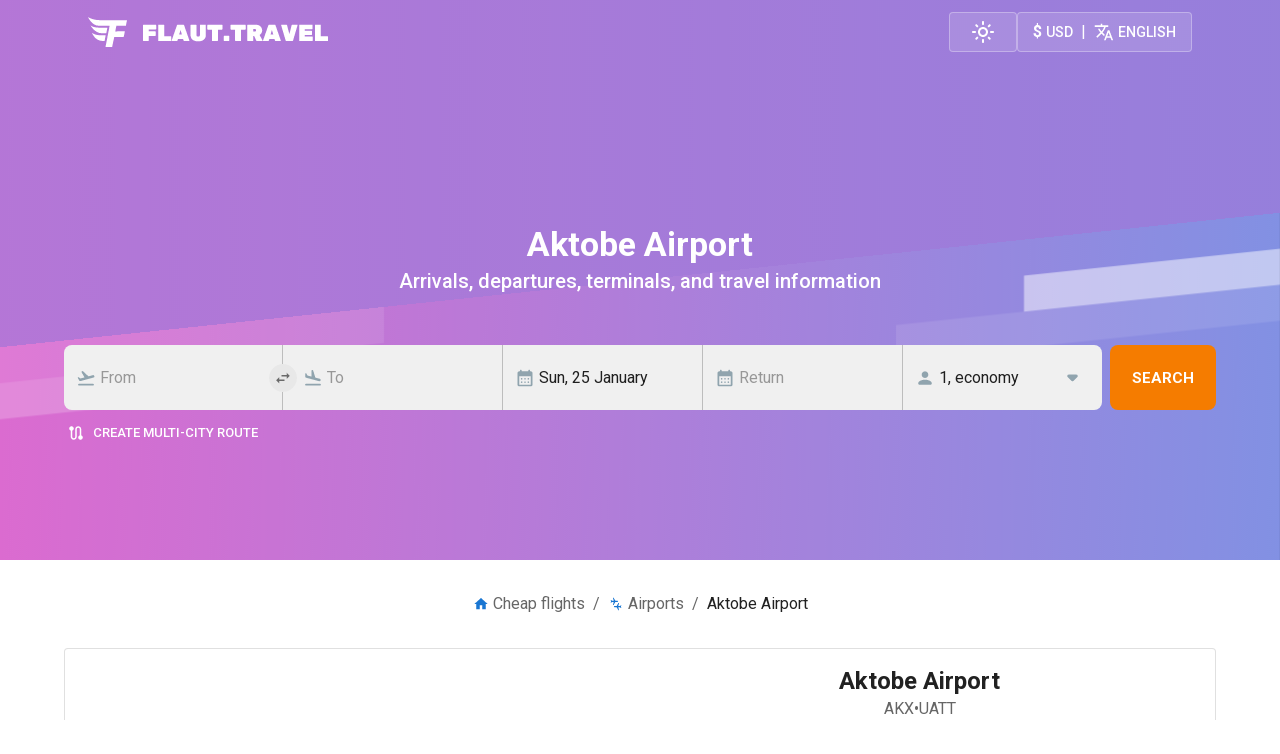

--- FILE ---
content_type: text/html; charset=utf-8
request_url: https://flaut.travel/airports/aktobe-airport-akx
body_size: 88439
content:
<!DOCTYPE html><html lang="en"><head><meta charSet="utf-8"/><meta name="viewport" content="width=device-width, initial-scale=1"/><link rel="stylesheet" href="/_next/static/chunks/30978c6700be8598.css" data-precedence="next"/><link rel="preload" as="script" fetchPriority="low" href="/_next/static/chunks/766d6c1ae987c38c.js"/><script src="/_next/static/chunks/cb7fb71230feb71f.js" async=""></script><script src="/_next/static/chunks/8662fed0cbf93b8a.js" async=""></script><script src="/_next/static/chunks/4ad6ce92c53a1345.js" async=""></script><script src="/_next/static/chunks/84046e10ebf7e880.js" async=""></script><script src="/_next/static/chunks/01f8d65d5683affc.js" async=""></script><script src="/_next/static/chunks/f081219260d9ad1b.js" async=""></script><script src="/_next/static/chunks/1e75697a801c3290.js" async=""></script><script src="/_next/static/chunks/turbopack-20014feab4e3ab99.js" async=""></script><script src="/_next/static/chunks/c3593e3172a2b26d.js" async=""></script><script src="/_next/static/chunks/1c199902d7e759e0.js" async=""></script><script src="/_next/static/chunks/ec0d3f95b92fb43b.js" async=""></script><script src="/_next/static/chunks/6726c029fd25a6c8.js" async=""></script><script src="/_next/static/chunks/7480dd0874a59ea1.js" async=""></script><script src="/_next/static/chunks/8c025fc8b4723f4d.js" async=""></script><script src="/_next/static/chunks/b63025e02e1b13b1.js" async=""></script><script src="/_next/static/chunks/bc1a1e8bc13a42ba.js" async=""></script><script src="/_next/static/chunks/1f2101e623c09b81.js" async=""></script><script src="/_next/static/chunks/f5cdf685d796fbce.js" async=""></script><script src="/_next/static/chunks/e02a7a914606a40f.js" async=""></script><script src="/_next/static/chunks/272100a7aef3950f.js" async=""></script><script src="/_next/static/chunks/3fe98bcd34d2d7aa.js" async=""></script><script src="/_next/static/chunks/5bafb4e894b28555.js" async=""></script><script src="/_next/static/chunks/fb94e6e5d8084855.js" async=""></script><script src="/_next/static/chunks/56dd4d8eec745219.js" async=""></script><script src="/_next/static/chunks/a2fcca2e9fbfa17f.js" async=""></script><script src="/_next/static/chunks/bac058850edaa5a4.js" async=""></script><script src="/_next/static/chunks/b15b1feb85dbf3c4.js" async=""></script><script src="/_next/static/chunks/05b562ca67fabb55.js" async=""></script><script src="/_next/static/chunks/14e83470b5f2014b.js" async=""></script><script src="/_next/static/chunks/d5bd13ca53824508.js" async=""></script><link rel="preload" href="/_next/static/chunks/c70227f11a6c3c76.css" as="style"/><link rel="preload" href="https://analytics.flaut.travel/js/plausible.tagged-events.js" as="script"/><meta name="next-size-adjust" content=""/><meta name="application-name" content="Flaut"/><meta name="apple-mobile-web-app-capable" content="yes"/><meta name="apple-mobile-web-app-status-bar-style" content="default"/><meta name="apple-mobile-web-app-title" content="Flaut"/><meta name="format-detection" content="telephone=no"/><meta name="mobile-web-app-capable" content="yes"/><meta name="msapplication-TileColor" content="#000000"/><meta name="msapplication-tap-highlight" content="no"/><meta name="theme-color" content="#000000"/><link rel="manifest" href="/manifest.webmanifest"/><link rel="preconnect" href="https://flagcdn.com" crossorigin=""/><link rel="preconnect" href="https://analytics.flaut.travel" crossorigin=""/><title>Aktobe Airport (AKX) – Flights, Arrivals &amp; Departures | Flaut.Travel</title><meta name="description" content="Live arrivals and departures at Aktobe Airport (AKX). Check airlines, destinations, airport map, transport options, and passenger services in one place."/><link rel="manifest" href="/manifest.webmanifest"/><meta name="robots" content="notranslate"/><link rel="canonical" href="https://flaut.travel/airports/aktobe-airport-akx"/><link rel="alternate" hrefLang="en-US" href="https://flaut.travel/airports/aktobe-airport-akx"/><link rel="alternate" hrefLang="uk-UA" href="https://flaut.travel/uk/airports/aktobe-airport-akx"/><link rel="alternate" hrefLang="ru-RU" href="https://flaut.travel/ru/airports/aktobe-airport-akx"/><link rel="alternate" hrefLang="ko-KR" href="https://flaut.travel/ko/airports/aktobe-airport-akx"/><link rel="alternate" hrefLang="es-ES" href="https://flaut.travel/es/airports/aktobe-airport-akx"/><link rel="alternate" hrefLang="fr-FR" href="https://flaut.travel/fr/airports/aktobe-airport-akx"/><link rel="alternate" hrefLang="de-DE" href="https://flaut.travel/de/airports/aktobe-airport-akx"/><link rel="alternate" hrefLang="it-IT" href="https://flaut.travel/it/airports/aktobe-airport-akx"/><link rel="alternate" hrefLang="id-ID" href="https://flaut.travel/id/airports/aktobe-airport-akx"/><link rel="alternate" hrefLang="pt-PT" href="https://flaut.travel/pt/airports/aktobe-airport-akx"/><link rel="alternate" hrefLang="tr-TR" href="https://flaut.travel/tr/airports/aktobe-airport-akx"/><link rel="alternate" hrefLang="vi-VN" href="https://flaut.travel/vi/airports/aktobe-airport-akx"/><link rel="alternate" hrefLang="tl-PH" href="https://flaut.travel/tl/airports/aktobe-airport-akx"/><meta property="og:title" content="Aktobe Airport"/><meta property="og:description" content="Cheap flights to Aktobe Airport"/><meta property="og:site_name" content="Flaut.Travel"/><meta property="og:locale" content="en"/><meta property="og:image" content="https://flaut.travel/assets/image/og/default.png"/><meta property="og:image:width" content="470"/><meta property="og:image:height" content="265"/><meta property="og:image:alt" content="Flaut.Travel"/><meta property="og:image:type" content="image/png"/><meta name="twitter:card" content="summary_large_image"/><meta name="twitter:title" content="Aktobe Airport"/><meta name="twitter:description" content="Cheap flights to Aktobe Airport"/><meta name="twitter:image" content="https://flaut.travel/assets/image/og/default.png"/><meta name="twitter:image:width" content="470"/><meta name="twitter:image:height" content="265"/><meta name="twitter:image:alt" content="Flaut.Travel"/><meta name="twitter:image:type" content="image/png"/><link rel="apple-touch-icon" href="/assets/icons/apple/apple-touch-icon.png"/><link rel="apple-touch-icon" href="/assets/icons/apple/apple-touch-icon-152x152.png" sizes="152x152"/><link rel="apple-touch-icon" href="/assets/icons/apple/apple-touch-icon-180x180.png" sizes="180x180"/><link rel="apple-touch-icon" href="/assets/icons/apple/apple-touch-icon-167x167.png" sizes="167x167"/><meta name="sentry-trace" content="29db1c9bdcd6b017bc1a7292bc87abb8-627b77dc1ed5976b-0"/><meta name="baggage" content="sentry-environment=production,sentry-public_key=e2634ae904fa8465094bed800adf22b2,sentry-trace_id=29db1c9bdcd6b017bc1a7292bc87abb8,sentry-sampled=false,sentry-sample_rand=0.6166002290635393,sentry-sample_rate=0"/><script src="/_next/static/chunks/a6dad97d9634a72d.js" noModule=""></script><style data-emotion="mui-global w1lzrf">html{-webkit-font-smoothing:antialiased;-moz-osx-font-smoothing:grayscale;box-sizing:border-box;-webkit-text-size-adjust:100%;}*,*::before,*::after{box-sizing:inherit;}strong,b{font-weight:700;}body{margin:0;color:var(--mui-palette-text-primary);font-family:'Roboto','Roboto Fallback';font-weight:400;font-size:1rem;line-height:1.5;background-color:var(--mui-palette-background-default);}@media print{body{background-color:var(--mui-palette-common-white);}}body::backdrop{background-color:var(--mui-palette-background-default);}</style><style data-emotion="mui-global 1haew1v">:root{--mui-spacing:8px;--mui-shape-borderRadius:4px;--mui-shadows-0:none;--mui-shadows-1:0px 2px 1px -1px rgba(0,0,0,0.2),0px 1px 1px 0px rgba(0,0,0,0.14),0px 1px 3px 0px rgba(0,0,0,0.12);--mui-shadows-2:0px 3px 1px -2px rgba(0,0,0,0.2),0px 2px 2px 0px rgba(0,0,0,0.14),0px 1px 5px 0px rgba(0,0,0,0.12);--mui-shadows-3:0px 3px 3px -2px rgba(0,0,0,0.2),0px 3px 4px 0px rgba(0,0,0,0.14),0px 1px 8px 0px rgba(0,0,0,0.12);--mui-shadows-4:0px 2px 4px -1px rgba(0,0,0,0.2),0px 4px 5px 0px rgba(0,0,0,0.14),0px 1px 10px 0px rgba(0,0,0,0.12);--mui-shadows-5:0px 3px 5px -1px rgba(0,0,0,0.2),0px 5px 8px 0px rgba(0,0,0,0.14),0px 1px 14px 0px rgba(0,0,0,0.12);--mui-shadows-6:0px 3px 5px -1px rgba(0,0,0,0.2),0px 6px 10px 0px rgba(0,0,0,0.14),0px 1px 18px 0px rgba(0,0,0,0.12);--mui-shadows-7:0px 4px 5px -2px rgba(0,0,0,0.2),0px 7px 10px 1px rgba(0,0,0,0.14),0px 2px 16px 1px rgba(0,0,0,0.12);--mui-shadows-8:0px 5px 5px -3px rgba(0,0,0,0.2),0px 8px 10px 1px rgba(0,0,0,0.14),0px 3px 14px 2px rgba(0,0,0,0.12);--mui-shadows-9:0px 5px 6px -3px rgba(0,0,0,0.2),0px 9px 12px 1px rgba(0,0,0,0.14),0px 3px 16px 2px rgba(0,0,0,0.12);--mui-shadows-10:0px 6px 6px -3px rgba(0,0,0,0.2),0px 10px 14px 1px rgba(0,0,0,0.14),0px 4px 18px 3px rgba(0,0,0,0.12);--mui-shadows-11:0px 6px 7px -4px rgba(0,0,0,0.2),0px 11px 15px 1px rgba(0,0,0,0.14),0px 4px 20px 3px rgba(0,0,0,0.12);--mui-shadows-12:0px 7px 8px -4px rgba(0,0,0,0.2),0px 12px 17px 2px rgba(0,0,0,0.14),0px 5px 22px 4px rgba(0,0,0,0.12);--mui-shadows-13:0px 7px 8px -4px rgba(0,0,0,0.2),0px 13px 19px 2px rgba(0,0,0,0.14),0px 5px 24px 4px rgba(0,0,0,0.12);--mui-shadows-14:0px 7px 9px -4px rgba(0,0,0,0.2),0px 14px 21px 2px rgba(0,0,0,0.14),0px 5px 26px 4px rgba(0,0,0,0.12);--mui-shadows-15:0px 8px 9px -5px rgba(0,0,0,0.2),0px 15px 22px 2px rgba(0,0,0,0.14),0px 6px 28px 5px rgba(0,0,0,0.12);--mui-shadows-16:0px 8px 10px -5px rgba(0,0,0,0.2),0px 16px 24px 2px rgba(0,0,0,0.14),0px 6px 30px 5px rgba(0,0,0,0.12);--mui-shadows-17:0px 8px 11px -5px rgba(0,0,0,0.2),0px 17px 26px 2px rgba(0,0,0,0.14),0px 6px 32px 5px rgba(0,0,0,0.12);--mui-shadows-18:0px 9px 11px -5px rgba(0,0,0,0.2),0px 18px 28px 2px rgba(0,0,0,0.14),0px 7px 34px 6px rgba(0,0,0,0.12);--mui-shadows-19:0px 9px 12px -6px rgba(0,0,0,0.2),0px 19px 29px 2px rgba(0,0,0,0.14),0px 7px 36px 6px rgba(0,0,0,0.12);--mui-shadows-20:0px 10px 13px -6px rgba(0,0,0,0.2),0px 20px 31px 3px rgba(0,0,0,0.14),0px 8px 38px 7px rgba(0,0,0,0.12);--mui-shadows-21:0px 10px 13px -6px rgba(0,0,0,0.2),0px 21px 33px 3px rgba(0,0,0,0.14),0px 8px 40px 7px rgba(0,0,0,0.12);--mui-shadows-22:0px 10px 14px -6px rgba(0,0,0,0.2),0px 22px 35px 3px rgba(0,0,0,0.14),0px 8px 42px 7px rgba(0,0,0,0.12);--mui-shadows-23:0px 11px 14px -7px rgba(0,0,0,0.2),0px 23px 36px 3px rgba(0,0,0,0.14),0px 9px 44px 8px rgba(0,0,0,0.12);--mui-shadows-24:0px 11px 15px -7px rgba(0,0,0,0.2),0px 24px 38px 3px rgba(0,0,0,0.14),0px 9px 46px 8px rgba(0,0,0,0.12);--mui-zIndex-mobileStepper:1000;--mui-zIndex-fab:1050;--mui-zIndex-speedDial:1050;--mui-zIndex-appBar:1100;--mui-zIndex-drawer:1200;--mui-zIndex-modal:1300;--mui-zIndex-snackbar:1400;--mui-zIndex-tooltip:1500;--mui-font-h1:300 6rem/1.167 'Roboto','Roboto Fallback';--mui-font-h2:300 3.75rem/1.2 'Roboto','Roboto Fallback';--mui-font-h3:400 3rem/1.167 'Roboto','Roboto Fallback';--mui-font-h4:400 2.125rem/1.235 'Roboto','Roboto Fallback';--mui-font-h5:400 1.5rem/1.334 'Roboto','Roboto Fallback';--mui-font-h6:500 1.25rem/1.6 'Roboto','Roboto Fallback';--mui-font-subtitle1:400 1rem/1.75 'Roboto','Roboto Fallback';--mui-font-subtitle2:500 0.875rem/1.57 'Roboto','Roboto Fallback';--mui-font-body1:400 1rem/1.5 'Roboto','Roboto Fallback';--mui-font-body2:400 0.875rem/1.43 'Roboto','Roboto Fallback';--mui-font-button:500 0.875rem/1.75 'Roboto','Roboto Fallback';--mui-font-caption:400 0.75rem/1.66 'Roboto','Roboto Fallback';--mui-font-overline:400 0.75rem/2.66 'Roboto','Roboto Fallback';--mui-font-inherit:inherit inherit/inherit inherit;}:root,.light{-webkit-print-color-scheme:light;color-scheme:light;--mui-palette-common-black:#000;--mui-palette-common-white:#fff;--mui-palette-common-background:#fff;--mui-palette-common-onBackground:#000;--mui-palette-common-backgroundChannel:255 255 255;--mui-palette-common-onBackgroundChannel:0 0 0;--mui-palette-primary-main:#1976d2;--mui-palette-primary-light:#42a5f5;--mui-palette-primary-dark:#1565c0;--mui-palette-primary-contrastText:#fff;--mui-palette-primary-mainChannel:25 118 210;--mui-palette-primary-lightChannel:66 165 245;--mui-palette-primary-darkChannel:21 101 192;--mui-palette-primary-contrastTextChannel:255 255 255;--mui-palette-secondary-main:#9c27b0;--mui-palette-secondary-light:#ba68c8;--mui-palette-secondary-dark:#7b1fa2;--mui-palette-secondary-contrastText:#fff;--mui-palette-secondary-mainChannel:156 39 176;--mui-palette-secondary-lightChannel:186 104 200;--mui-palette-secondary-darkChannel:123 31 162;--mui-palette-secondary-contrastTextChannel:255 255 255;--mui-palette-error-main:#d32f2f;--mui-palette-error-light:#ef5350;--mui-palette-error-dark:#c62828;--mui-palette-error-contrastText:#fff;--mui-palette-error-mainChannel:211 47 47;--mui-palette-error-lightChannel:239 83 80;--mui-palette-error-darkChannel:198 40 40;--mui-palette-error-contrastTextChannel:255 255 255;--mui-palette-warning-main:#ed6c02;--mui-palette-warning-light:#ff9800;--mui-palette-warning-dark:#e65100;--mui-palette-warning-contrastText:#fff;--mui-palette-warning-mainChannel:237 108 2;--mui-palette-warning-lightChannel:255 152 0;--mui-palette-warning-darkChannel:230 81 0;--mui-palette-warning-contrastTextChannel:255 255 255;--mui-palette-info-main:#0288d1;--mui-palette-info-light:#03a9f4;--mui-palette-info-dark:#01579b;--mui-palette-info-contrastText:#fff;--mui-palette-info-mainChannel:2 136 209;--mui-palette-info-lightChannel:3 169 244;--mui-palette-info-darkChannel:1 87 155;--mui-palette-info-contrastTextChannel:255 255 255;--mui-palette-success-main:#2e7d32;--mui-palette-success-light:#4caf50;--mui-palette-success-dark:#1b5e20;--mui-palette-success-contrastText:#fff;--mui-palette-success-mainChannel:46 125 50;--mui-palette-success-lightChannel:76 175 80;--mui-palette-success-darkChannel:27 94 32;--mui-palette-success-contrastTextChannel:255 255 255;--mui-palette-grey-50:#fafafa;--mui-palette-grey-100:#f5f5f5;--mui-palette-grey-200:#eeeeee;--mui-palette-grey-300:#e0e0e0;--mui-palette-grey-400:#bdbdbd;--mui-palette-grey-500:#9e9e9e;--mui-palette-grey-600:#757575;--mui-palette-grey-700:#616161;--mui-palette-grey-800:#424242;--mui-palette-grey-900:#212121;--mui-palette-grey-A100:#f5f5f5;--mui-palette-grey-A200:#eeeeee;--mui-palette-grey-A400:#bdbdbd;--mui-palette-grey-A700:#616161;--mui-palette-text-primary:rgba(0, 0, 0, 0.87);--mui-palette-text-secondary:rgba(0, 0, 0, 0.6);--mui-palette-text-disabled:rgba(0, 0, 0, 0.38);--mui-palette-text-primaryChannel:0 0 0;--mui-palette-text-secondaryChannel:0 0 0;--mui-palette-divider:rgba(0, 0, 0, 0.12);--mui-palette-background-paper:#fff;--mui-palette-background-default:#fff;--mui-palette-background-defaultChannel:255 255 255;--mui-palette-background-paperChannel:255 255 255;--mui-palette-action-active:rgba(0, 0, 0, 0.54);--mui-palette-action-hover:rgba(0, 0, 0, 0.04);--mui-palette-action-hoverOpacity:0.04;--mui-palette-action-selected:rgba(0, 0, 0, 0.08);--mui-palette-action-selectedOpacity:0.08;--mui-palette-action-disabled:rgba(0, 0, 0, 0.26);--mui-palette-action-disabledBackground:rgba(0, 0, 0, 0.12);--mui-palette-action-disabledOpacity:0.38;--mui-palette-action-focus:rgba(0, 0, 0, 0.12);--mui-palette-action-focusOpacity:0.12;--mui-palette-action-activatedOpacity:0.12;--mui-palette-action-activeChannel:0 0 0;--mui-palette-action-selectedChannel:0 0 0;--mui-palette-Alert-errorColor:rgb(95, 33, 32);--mui-palette-Alert-infoColor:rgb(1, 67, 97);--mui-palette-Alert-successColor:rgb(30, 70, 32);--mui-palette-Alert-warningColor:rgb(102, 60, 0);--mui-palette-Alert-errorFilledBg:var(--mui-palette-error-main, #d32f2f);--mui-palette-Alert-infoFilledBg:var(--mui-palette-info-main, #0288d1);--mui-palette-Alert-successFilledBg:var(--mui-palette-success-main, #2e7d32);--mui-palette-Alert-warningFilledBg:var(--mui-palette-warning-main, #ed6c02);--mui-palette-Alert-errorFilledColor:#fff;--mui-palette-Alert-infoFilledColor:#fff;--mui-palette-Alert-successFilledColor:#fff;--mui-palette-Alert-warningFilledColor:#fff;--mui-palette-Alert-errorStandardBg:rgb(253, 237, 237);--mui-palette-Alert-infoStandardBg:rgb(229, 246, 253);--mui-palette-Alert-successStandardBg:rgb(237, 247, 237);--mui-palette-Alert-warningStandardBg:rgb(255, 244, 229);--mui-palette-Alert-errorIconColor:var(--mui-palette-error-main, #d32f2f);--mui-palette-Alert-infoIconColor:var(--mui-palette-info-main, #0288d1);--mui-palette-Alert-successIconColor:var(--mui-palette-success-main, #2e7d32);--mui-palette-Alert-warningIconColor:var(--mui-palette-warning-main, #ed6c02);--mui-palette-AppBar-defaultBg:var(--mui-palette-grey-100, #f5f5f5);--mui-palette-Avatar-defaultBg:var(--mui-palette-grey-400, #bdbdbd);--mui-palette-Button-inheritContainedBg:var(--mui-palette-grey-300, #e0e0e0);--mui-palette-Button-inheritContainedHoverBg:var(--mui-palette-grey-A100, #f5f5f5);--mui-palette-Chip-defaultBorder:var(--mui-palette-grey-400, #bdbdbd);--mui-palette-Chip-defaultAvatarColor:var(--mui-palette-grey-700, #616161);--mui-palette-Chip-defaultIconColor:var(--mui-palette-grey-700, #616161);--mui-palette-FilledInput-bg:rgba(0, 0, 0, 0.06);--mui-palette-FilledInput-hoverBg:rgba(0, 0, 0, 0.09);--mui-palette-FilledInput-disabledBg:rgba(0, 0, 0, 0.12);--mui-palette-LinearProgress-primaryBg:rgb(167, 202, 237);--mui-palette-LinearProgress-secondaryBg:rgb(217, 172, 224);--mui-palette-LinearProgress-errorBg:rgb(238, 175, 175);--mui-palette-LinearProgress-infoBg:rgb(158, 209, 237);--mui-palette-LinearProgress-successBg:rgb(175, 205, 177);--mui-palette-LinearProgress-warningBg:rgb(248, 199, 158);--mui-palette-Skeleton-bg:rgba(var(--mui-palette-text-primaryChannel, undefined) / 0.11);--mui-palette-Slider-primaryTrack:rgb(167, 202, 237);--mui-palette-Slider-secondaryTrack:rgb(217, 172, 224);--mui-palette-Slider-errorTrack:rgb(238, 175, 175);--mui-palette-Slider-infoTrack:rgb(158, 209, 237);--mui-palette-Slider-successTrack:rgb(175, 205, 177);--mui-palette-Slider-warningTrack:rgb(248, 199, 158);--mui-palette-SnackbarContent-bg:rgb(50, 50, 50);--mui-palette-SnackbarContent-color:#fff;--mui-palette-SpeedDialAction-fabHoverBg:rgb(216, 216, 216);--mui-palette-StepConnector-border:var(--mui-palette-grey-400, #bdbdbd);--mui-palette-StepContent-border:var(--mui-palette-grey-400, #bdbdbd);--mui-palette-Switch-defaultColor:var(--mui-palette-common-white, #fff);--mui-palette-Switch-defaultDisabledColor:var(--mui-palette-grey-100, #f5f5f5);--mui-palette-Switch-primaryDisabledColor:rgb(167, 202, 237);--mui-palette-Switch-secondaryDisabledColor:rgb(217, 172, 224);--mui-palette-Switch-errorDisabledColor:rgb(238, 175, 175);--mui-palette-Switch-infoDisabledColor:rgb(158, 209, 237);--mui-palette-Switch-successDisabledColor:rgb(175, 205, 177);--mui-palette-Switch-warningDisabledColor:rgb(248, 199, 158);--mui-palette-TableCell-border:rgba(224, 224, 224, 1);--mui-palette-Tooltip-bg:rgba(97, 97, 97, 0.92);--mui-palette-dividerChannel:0 0 0;--mui-opacity-inputPlaceholder:0.42;--mui-opacity-inputUnderline:0.42;--mui-opacity-switchTrackDisabled:0.12;--mui-opacity-switchTrack:0.38;}.dark{-webkit-print-color-scheme:dark;color-scheme:dark;--mui-palette-common-black:#000;--mui-palette-common-white:#fff;--mui-palette-common-background:#000;--mui-palette-common-onBackground:#fff;--mui-palette-common-backgroundChannel:0 0 0;--mui-palette-common-onBackgroundChannel:255 255 255;--mui-palette-primary-main:#90caf9;--mui-palette-primary-light:#e3f2fd;--mui-palette-primary-dark:#42a5f5;--mui-palette-primary-contrastText:rgba(0, 0, 0, 0.87);--mui-palette-primary-mainChannel:144 202 249;--mui-palette-primary-lightChannel:227 242 253;--mui-palette-primary-darkChannel:66 165 245;--mui-palette-primary-contrastTextChannel:0 0 0;--mui-palette-secondary-main:#ce93d8;--mui-palette-secondary-light:#f3e5f5;--mui-palette-secondary-dark:#ab47bc;--mui-palette-secondary-contrastText:rgba(0, 0, 0, 0.87);--mui-palette-secondary-mainChannel:206 147 216;--mui-palette-secondary-lightChannel:243 229 245;--mui-palette-secondary-darkChannel:171 71 188;--mui-palette-secondary-contrastTextChannel:0 0 0;--mui-palette-error-main:#f44336;--mui-palette-error-light:#e57373;--mui-palette-error-dark:#d32f2f;--mui-palette-error-contrastText:#fff;--mui-palette-error-mainChannel:244 67 54;--mui-palette-error-lightChannel:229 115 115;--mui-palette-error-darkChannel:211 47 47;--mui-palette-error-contrastTextChannel:255 255 255;--mui-palette-warning-main:#ffa726;--mui-palette-warning-light:#ffb74d;--mui-palette-warning-dark:#f57c00;--mui-palette-warning-contrastText:rgba(0, 0, 0, 0.87);--mui-palette-warning-mainChannel:255 167 38;--mui-palette-warning-lightChannel:255 183 77;--mui-palette-warning-darkChannel:245 124 0;--mui-palette-warning-contrastTextChannel:0 0 0;--mui-palette-info-main:#29b6f6;--mui-palette-info-light:#4fc3f7;--mui-palette-info-dark:#0288d1;--mui-palette-info-contrastText:rgba(0, 0, 0, 0.87);--mui-palette-info-mainChannel:41 182 246;--mui-palette-info-lightChannel:79 195 247;--mui-palette-info-darkChannel:2 136 209;--mui-palette-info-contrastTextChannel:0 0 0;--mui-palette-success-main:#66bb6a;--mui-palette-success-light:#81c784;--mui-palette-success-dark:#388e3c;--mui-palette-success-contrastText:rgba(0, 0, 0, 0.87);--mui-palette-success-mainChannel:102 187 106;--mui-palette-success-lightChannel:129 199 132;--mui-palette-success-darkChannel:56 142 60;--mui-palette-success-contrastTextChannel:0 0 0;--mui-palette-grey-50:#fafafa;--mui-palette-grey-100:#f5f5f5;--mui-palette-grey-200:#eeeeee;--mui-palette-grey-300:#e0e0e0;--mui-palette-grey-400:#bdbdbd;--mui-palette-grey-500:#9e9e9e;--mui-palette-grey-600:#757575;--mui-palette-grey-700:#616161;--mui-palette-grey-800:#424242;--mui-palette-grey-900:#212121;--mui-palette-grey-A100:#f5f5f5;--mui-palette-grey-A200:#eeeeee;--mui-palette-grey-A400:#bdbdbd;--mui-palette-grey-A700:#616161;--mui-palette-text-primary:#fff;--mui-palette-text-secondary:rgba(255, 255, 255, 0.7);--mui-palette-text-disabled:rgba(255, 255, 255, 0.5);--mui-palette-text-icon:rgba(255, 255, 255, 0.5);--mui-palette-text-primaryChannel:255 255 255;--mui-palette-text-secondaryChannel:255 255 255;--mui-palette-divider:rgba(255, 255, 255, 0.12);--mui-palette-background-paper:#121212;--mui-palette-background-default:#121212;--mui-palette-background-defaultChannel:18 18 18;--mui-palette-background-paperChannel:18 18 18;--mui-palette-action-active:#fff;--mui-palette-action-hover:rgba(255, 255, 255, 0.08);--mui-palette-action-hoverOpacity:0.08;--mui-palette-action-selected:rgba(255, 255, 255, 0.16);--mui-palette-action-selectedOpacity:0.16;--mui-palette-action-disabled:rgba(255, 255, 255, 0.3);--mui-palette-action-disabledBackground:rgba(255, 255, 255, 0.12);--mui-palette-action-disabledOpacity:0.38;--mui-palette-action-focus:rgba(255, 255, 255, 0.12);--mui-palette-action-focusOpacity:0.12;--mui-palette-action-activatedOpacity:0.24;--mui-palette-action-activeChannel:255 255 255;--mui-palette-action-selectedChannel:255 255 255;--mui-palette-Alert-errorColor:rgb(244, 199, 199);--mui-palette-Alert-infoColor:rgb(184, 231, 251);--mui-palette-Alert-successColor:rgb(204, 232, 205);--mui-palette-Alert-warningColor:rgb(255, 226, 183);--mui-palette-Alert-errorFilledBg:var(--mui-palette-error-dark, #d32f2f);--mui-palette-Alert-infoFilledBg:var(--mui-palette-info-dark, #0288d1);--mui-palette-Alert-successFilledBg:var(--mui-palette-success-dark, #388e3c);--mui-palette-Alert-warningFilledBg:var(--mui-palette-warning-dark, #f57c00);--mui-palette-Alert-errorFilledColor:#fff;--mui-palette-Alert-infoFilledColor:#fff;--mui-palette-Alert-successFilledColor:#fff;--mui-palette-Alert-warningFilledColor:rgba(0, 0, 0, 0.87);--mui-palette-Alert-errorStandardBg:rgb(22, 11, 11);--mui-palette-Alert-infoStandardBg:rgb(7, 19, 24);--mui-palette-Alert-successStandardBg:rgb(12, 19, 13);--mui-palette-Alert-warningStandardBg:rgb(25, 18, 7);--mui-palette-Alert-errorIconColor:var(--mui-palette-error-main, #f44336);--mui-palette-Alert-infoIconColor:var(--mui-palette-info-main, #29b6f6);--mui-palette-Alert-successIconColor:var(--mui-palette-success-main, #66bb6a);--mui-palette-Alert-warningIconColor:var(--mui-palette-warning-main, #ffa726);--mui-palette-AppBar-defaultBg:var(--mui-palette-grey-900, #212121);--mui-palette-AppBar-darkBg:var(--mui-palette-background-paper, #121212);--mui-palette-AppBar-darkColor:var(--mui-palette-text-primary, #fff);--mui-palette-Avatar-defaultBg:var(--mui-palette-grey-600, #757575);--mui-palette-Button-inheritContainedBg:var(--mui-palette-grey-800, #424242);--mui-palette-Button-inheritContainedHoverBg:var(--mui-palette-grey-700, #616161);--mui-palette-Chip-defaultBorder:var(--mui-palette-grey-700, #616161);--mui-palette-Chip-defaultAvatarColor:var(--mui-palette-grey-300, #e0e0e0);--mui-palette-Chip-defaultIconColor:var(--mui-palette-grey-300, #e0e0e0);--mui-palette-FilledInput-bg:rgba(255, 255, 255, 0.09);--mui-palette-FilledInput-hoverBg:rgba(255, 255, 255, 0.13);--mui-palette-FilledInput-disabledBg:rgba(255, 255, 255, 0.12);--mui-palette-LinearProgress-primaryBg:rgb(72, 101, 124);--mui-palette-LinearProgress-secondaryBg:rgb(103, 73, 108);--mui-palette-LinearProgress-errorBg:rgb(122, 33, 27);--mui-palette-LinearProgress-infoBg:rgb(20, 91, 123);--mui-palette-LinearProgress-successBg:rgb(51, 93, 53);--mui-palette-LinearProgress-warningBg:rgb(127, 83, 19);--mui-palette-Skeleton-bg:rgba(var(--mui-palette-text-primaryChannel, undefined) / 0.13);--mui-palette-Slider-primaryTrack:rgb(72, 101, 124);--mui-palette-Slider-secondaryTrack:rgb(103, 73, 108);--mui-palette-Slider-errorTrack:rgb(122, 33, 27);--mui-palette-Slider-infoTrack:rgb(20, 91, 123);--mui-palette-Slider-successTrack:rgb(51, 93, 53);--mui-palette-Slider-warningTrack:rgb(127, 83, 19);--mui-palette-SnackbarContent-bg:rgb(250, 250, 250);--mui-palette-SnackbarContent-color:rgba(0, 0, 0, 0.87);--mui-palette-SpeedDialAction-fabHoverBg:rgb(53, 53, 53);--mui-palette-StepConnector-border:var(--mui-palette-grey-600, #757575);--mui-palette-StepContent-border:var(--mui-palette-grey-600, #757575);--mui-palette-Switch-defaultColor:var(--mui-palette-grey-300, #e0e0e0);--mui-palette-Switch-defaultDisabledColor:var(--mui-palette-grey-600, #757575);--mui-palette-Switch-primaryDisabledColor:rgb(64, 90, 112);--mui-palette-Switch-secondaryDisabledColor:rgb(92, 66, 97);--mui-palette-Switch-errorDisabledColor:rgb(109, 30, 24);--mui-palette-Switch-infoDisabledColor:rgb(18, 81, 110);--mui-palette-Switch-successDisabledColor:rgb(45, 84, 47);--mui-palette-Switch-warningDisabledColor:rgb(114, 75, 17);--mui-palette-TableCell-border:rgba(81, 81, 81, 1);--mui-palette-Tooltip-bg:rgba(97, 97, 97, 0.92);--mui-palette-dividerChannel:255 255 255;--mui-opacity-inputPlaceholder:0.5;--mui-opacity-inputUnderline:0.7;--mui-opacity-switchTrackDisabled:0.2;--mui-opacity-switchTrack:0.3;--mui-overlays-0:none;--mui-overlays-1:linear-gradient(rgba(255 255 255 / 0.051), rgba(255 255 255 / 0.051));--mui-overlays-2:linear-gradient(rgba(255 255 255 / 0.069), rgba(255 255 255 / 0.069));--mui-overlays-3:linear-gradient(rgba(255 255 255 / 0.082), rgba(255 255 255 / 0.082));--mui-overlays-4:linear-gradient(rgba(255 255 255 / 0.092), rgba(255 255 255 / 0.092));--mui-overlays-5:linear-gradient(rgba(255 255 255 / 0.101), rgba(255 255 255 / 0.101));--mui-overlays-6:linear-gradient(rgba(255 255 255 / 0.108), rgba(255 255 255 / 0.108));--mui-overlays-7:linear-gradient(rgba(255 255 255 / 0.114), rgba(255 255 255 / 0.114));--mui-overlays-8:linear-gradient(rgba(255 255 255 / 0.119), rgba(255 255 255 / 0.119));--mui-overlays-9:linear-gradient(rgba(255 255 255 / 0.124), rgba(255 255 255 / 0.124));--mui-overlays-10:linear-gradient(rgba(255 255 255 / 0.128), rgba(255 255 255 / 0.128));--mui-overlays-11:linear-gradient(rgba(255 255 255 / 0.132), rgba(255 255 255 / 0.132));--mui-overlays-12:linear-gradient(rgba(255 255 255 / 0.135), rgba(255 255 255 / 0.135));--mui-overlays-13:linear-gradient(rgba(255 255 255 / 0.139), rgba(255 255 255 / 0.139));--mui-overlays-14:linear-gradient(rgba(255 255 255 / 0.142), rgba(255 255 255 / 0.142));--mui-overlays-15:linear-gradient(rgba(255 255 255 / 0.145), rgba(255 255 255 / 0.145));--mui-overlays-16:linear-gradient(rgba(255 255 255 / 0.147), rgba(255 255 255 / 0.147));--mui-overlays-17:linear-gradient(rgba(255 255 255 / 0.15), rgba(255 255 255 / 0.15));--mui-overlays-18:linear-gradient(rgba(255 255 255 / 0.152), rgba(255 255 255 / 0.152));--mui-overlays-19:linear-gradient(rgba(255 255 255 / 0.155), rgba(255 255 255 / 0.155));--mui-overlays-20:linear-gradient(rgba(255 255 255 / 0.157), rgba(255 255 255 / 0.157));--mui-overlays-21:linear-gradient(rgba(255 255 255 / 0.159), rgba(255 255 255 / 0.159));--mui-overlays-22:linear-gradient(rgba(255 255 255 / 0.161), rgba(255 255 255 / 0.161));--mui-overlays-23:linear-gradient(rgba(255 255 255 / 0.163), rgba(255 255 255 / 0.163));--mui-overlays-24:linear-gradient(rgba(255 255 255 / 0.165), rgba(255 255 255 / 0.165));}</style><style data-emotion="mui-global 1hhlw5f">.MuiAutocomplete-listbox::-webkit-scrollbar{width:0.4em;}.MuiAutocomplete-listbox::-webkit-scrollbar-track{box-shadow:none;}.MuiAutocomplete-listbox::-webkit-scrollbar-thumb{border-radius:50px;margin-top:8px;margin-bottom:8px;background-color:rgba(0,0,0,.1);}</style><style data-emotion="mui-global 1prfaxn">@-webkit-keyframes mui-auto-fill{from{display:block;}}@keyframes mui-auto-fill{from{display:block;}}@-webkit-keyframes mui-auto-fill-cancel{from{display:block;}}@keyframes mui-auto-fill-cancel{from{display:block;}}</style><style data-emotion="mui-global animation-wiooy9">@-webkit-keyframes animation-wiooy9{0%{-webkit-transform:translateX(-100%);-moz-transform:translateX(-100%);-ms-transform:translateX(-100%);transform:translateX(-100%);}50%{-webkit-transform:translateX(100%);-moz-transform:translateX(100%);-ms-transform:translateX(100%);transform:translateX(100%);}100%{-webkit-transform:translateX(100%);-moz-transform:translateX(100%);-ms-transform:translateX(100%);transform:translateX(100%);}}@keyframes animation-wiooy9{0%{-webkit-transform:translateX(-100%);-moz-transform:translateX(-100%);-ms-transform:translateX(-100%);transform:translateX(-100%);}50%{-webkit-transform:translateX(100%);-moz-transform:translateX(100%);-ms-transform:translateX(100%);transform:translateX(100%);}100%{-webkit-transform:translateX(100%);-moz-transform:translateX(100%);-ms-transform:translateX(100%);transform:translateX(100%);}}</style><style data-emotion="mui-global animation-c7515d">@-webkit-keyframes animation-c7515d{0%{opacity:1;}50%{opacity:0.4;}100%{opacity:1;}}@keyframes animation-c7515d{0%{opacity:1;}50%{opacity:0.4;}100%{opacity:1;}}</style><style data-emotion="mui-global animation-12ba7dp">@-webkit-keyframes animation-12ba7dp{0%,50%,100%{-webkit-transform:scale(1, 1);-moz-transform:scale(1, 1);-ms-transform:scale(1, 1);transform:scale(1, 1);}30%,80%{-webkit-transform:scale(0.92, 0.95);-moz-transform:scale(0.92, 0.95);-ms-transform:scale(0.92, 0.95);transform:scale(0.92, 0.95);}}@keyframes animation-12ba7dp{0%,50%,100%{-webkit-transform:scale(1, 1);-moz-transform:scale(1, 1);-ms-transform:scale(1, 1);transform:scale(1, 1);}30%,80%{-webkit-transform:scale(0.92, 0.95);-moz-transform:scale(0.92, 0.95);-ms-transform:scale(0.92, 0.95);transform:scale(0.92, 0.95);}}</style><style data-emotion="mui 1tlhq7y 14w5wqn aor43k 1no3677 ewhh84 en4qne 0 1j7qjdd eau99j nhzlo1 9n8416 blcah4 k008qs 1i93358 oet4hu 55djq9 iguwhy 1q5ecn6 18t67dl o5vfhw 10cr4mm l8fxe2 8zg24x 1odc5sg 1wi0cgc 1ok7d9e 1pi2lzz depviu 1m4n54b lmjlws god7kj 1gbq2t1 1cu8tgd nlgmj9 ikzor9 1kh8c3n 1r0ecj4 1l8t3w0 d40iac 1vg1djv 11voutz 13fuvbt cj2dls 7pgthi 309zfo 1cbf1l2 15830to 9vd5ud 1f26vhf tmmgn9 ko1cdj 1pnywqc j7qwjs 17udv8p w2yc3r 1a8o2hf t1pfop u3qnmi 1aebstp 1luoqtn o8eb6i t828tk 1lx56zf 1q5aloh 1stkmvg 1x5toem qe9219 1ojwczs 1khqd2s 1qae3sv td5q24 18uwp80 t0z3u2 u4p24i rxklay 17r5vth ms2x83 iby4ny udnye2 10qpysf 1jgdb3c 1xdhyk6 1yac07b hx6518 e8113o vp9f3 bnkjrv 1j0mrh7 100yidg j8y3lq p8h99n 1hldduu 13bzek kv8r0e 1gu4oh8 u31qbt 1qfx30c axk468 18xatxt wz209z iuj3b9 10x9lz0 51eq8m flcj0 qvabw8 1nwpx64 1nd5pgh j0ieeb mg7z95 1a8w2hw 1mypzvo 1ims9xe t4h4fm 12q3i6e 1bfcxon 9ie9gw q1rcic bly4bm 2u6dr1 10og955 1rozgl1 1cajcje pep4du 1vp8jwk 14klait nmlp95 1oowakh 19n68f0 1f27blu mtkj4t 42l728 um4xcm ot4j4s 6y3k4m ppimkg 1sbi5ux kcf4wq 6d7ug5 1t97emw 1ch0jxd ei11g6 16vxbvm 179iul7 dm60ns 1oywwqo z5plbm nvfbh1 eut3jy 4ttzra 1z0b1iv 1racorz b2lqpy 1sotyma 1ylu0bo 1oikdku 1460xs7 x4yohb 1fuw7h8 6uy2u6 1xuly7g 1wi0k90 1t4arxt 1sfjq64 1db41k3 1d7sgo0 hud427 vesh82 22icx1 1tlghd5 1w6vs10 m0zh1j 1gutu44 1n7qjo9 3lurac vv8pbh qpgefi 1l12oex xs9vli 1arqs2y 1r8e303 1xqsqgo skhqus 1f938ll naa195 1wszt23 l4ulno hki43p bqvhi5 is9l7r acosmh 1bnlq04 7spupa tefntj calthe tnatjl 1ptx1fk tykq41 1k2aop0 51dzfh ryndpl 5dl3t1 xvp2lx kjgc3w 10jmnzh 181tvs9 1skf7rc 6jywu4 4drw1p 19k5p52 len326 1q0dwkj 1ub9l4b 1w6678f xjo88n dgimhy 1n5khr6 178ma0z x3ppix 1f11l0v tetipe cfuhlb 1ykpj7u 1i8d9u4 48f6nc 21hip">.mui-1tlhq7y{background-color:transparent;background-image:none;box-shadow:none;z-index:5;-webkit-transition:background-color .3s ease;transition:background-color .3s ease;}.dark .mui-1tlhq7y{background-color:transparent;background-image:none;}.mui-1tlhq7y.scrolled{-webkit-backdrop-filter:blur(20px);backdrop-filter:blur(20px);background-color:rgb(29 29 31 / 25%);}.mui-14w5wqn{display:-webkit-box;display:-webkit-flex;display:-ms-flexbox;display:flex;-webkit-flex-direction:column;-ms-flex-direction:column;flex-direction:column;width:100%;box-sizing:border-box;-webkit-flex-shrink:0;-ms-flex-negative:0;flex-shrink:0;position:fixed;z-index:var(--mui-zIndex-appBar);top:0;left:auto;right:0;--AppBar-background:var(--mui-palette-primary-main);--AppBar-color:var(--mui-palette-primary-contrastText);background-color:var(--AppBar-background);color:var(--AppBar-color);background-color:transparent;background-image:none;box-shadow:none;z-index:5;-webkit-transition:background-color .3s ease;transition:background-color .3s ease;}@media print{.mui-14w5wqn{position:absolute;}}*:where(.dark) .mui-14w5wqn{background-color:var(--mui-palette-AppBar-darkBg, var(--AppBar-background));color:var(--mui-palette-AppBar-darkColor, var(--AppBar-color));}.dark .mui-14w5wqn{background-color:transparent;background-image:none;}.mui-14w5wqn.scrolled{-webkit-backdrop-filter:blur(20px);backdrop-filter:blur(20px);background-color:rgb(29 29 31 / 25%);}.mui-aor43k{background-color:var(--mui-palette-background-paper);color:var(--mui-palette-text-primary);-webkit-transition:box-shadow 300ms cubic-bezier(0.4, 0, 0.2, 1) 0ms;transition:box-shadow 300ms cubic-bezier(0.4, 0, 0.2, 1) 0ms;box-shadow:var(--Paper-shadow);background-image:var(--Paper-overlay);display:-webkit-box;display:-webkit-flex;display:-ms-flexbox;display:flex;-webkit-flex-direction:column;-ms-flex-direction:column;flex-direction:column;width:100%;box-sizing:border-box;-webkit-flex-shrink:0;-ms-flex-negative:0;flex-shrink:0;position:fixed;z-index:var(--mui-zIndex-appBar);top:0;left:auto;right:0;--AppBar-background:var(--mui-palette-primary-main);--AppBar-color:var(--mui-palette-primary-contrastText);background-color:var(--AppBar-background);color:var(--AppBar-color);background-color:transparent;background-image:none;box-shadow:none;z-index:5;-webkit-transition:background-color .3s ease;transition:background-color .3s ease;}@media print{.mui-aor43k{position:absolute;}}*:where(.dark) .mui-aor43k{background-color:var(--mui-palette-AppBar-darkBg, var(--AppBar-background));color:var(--mui-palette-AppBar-darkColor, var(--AppBar-color));}.dark .mui-aor43k{background-color:transparent;background-image:none;}.mui-aor43k.scrolled{-webkit-backdrop-filter:blur(20px);backdrop-filter:blur(20px);background-color:rgb(29 29 31 / 25%);}.mui-1no3677{width:100%;margin-left:auto;box-sizing:border-box;margin-right:auto;padding-left:calc(2 * var(--mui-spacing));padding-right:calc(2 * var(--mui-spacing));}@media (min-width:600px){.mui-1no3677{padding-left:calc(3 * var(--mui-spacing));padding-right:calc(3 * var(--mui-spacing));}}@media (min-width:1200px){.mui-1no3677{max-width:1200px;}}.mui-ewhh84{display:-webkit-box;display:-webkit-flex;display:-ms-flexbox;display:flex;-webkit-box-pack:justify;-webkit-justify-content:space-between;justify-content:space-between;-webkit-align-items:center;-webkit-box-align:center;-ms-flex-align:center;align-items:center;max-height:64px;}.mui-en4qne{position:relative;display:-webkit-box;display:-webkit-flex;display:-ms-flexbox;display:flex;-webkit-align-items:center;-webkit-box-align:center;-ms-flex-align:center;align-items:center;padding-left:calc(2 * var(--mui-spacing));padding-right:calc(2 * var(--mui-spacing));min-height:56px;display:-webkit-box;display:-webkit-flex;display:-ms-flexbox;display:flex;-webkit-box-pack:justify;-webkit-justify-content:space-between;justify-content:space-between;-webkit-align-items:center;-webkit-box-align:center;-ms-flex-align:center;align-items:center;max-height:64px;}@media (min-width:600px){.mui-en4qne{padding-left:calc(3 * var(--mui-spacing));padding-right:calc(3 * var(--mui-spacing));}}@media (min-width:0px){@media (orientation: landscape){.mui-en4qne{min-height:48px;}}}@media (min-width:600px){.mui-en4qne{min-height:64px;}}.mui-1j7qjdd{-webkit-text-decoration:none;text-decoration:none;}.mui-eau99j{margin:0;font:inherit;line-height:inherit;letter-spacing:inherit;color:var(--mui-palette-primary-main);-webkit-text-decoration:none;text-decoration:none;}.mui-nhzlo1{display:-webkit-box;display:-webkit-flex;display:-ms-flexbox;display:flex;-webkit-flex-direction:row;-ms-flex-direction:row;flex-direction:row;-webkit-align-items:flex-end;-webkit-box-align:flex-end;-ms-flex-align:flex-end;align-items:flex-end;}.mui-nhzlo1>:not(style):not(style){margin:0;}.mui-nhzlo1>:not(style)~:not(style){margin-left:calc(2 * var(--mui-spacing));}@media (max-width:899.95px){.mui-9n8416{display:none;}}.mui-blcah4{display:-webkit-box;display:-webkit-flex;display:-ms-flexbox;display:flex;-webkit-flex-direction:row;-ms-flex-direction:row;flex-direction:row;gap:calc(2 * var(--mui-spacing));-webkit-align-items:stretch;-webkit-box-align:stretch;-ms-flex-align:stretch;align-items:stretch;}@media (max-width:899.95px){.mui-blcah4{display:none;}}.mui-k008qs{display:-webkit-box;display:-webkit-flex;display:-ms-flexbox;display:flex;}.mui-1i93358.white{color:#fff;background:rgba(255,255,255,.13);border-color:rgba(255,255,255,.3);}.mui-1i93358.white:hover{background:rgba(255,255,255,.2);border-color:rgba(255,255,255,.5);}.mui-oet4hu{font-family:'Roboto','Roboto Fallback';font-weight:500;font-size:0.875rem;line-height:1.75;text-transform:uppercase;min-width:64px;padding:6px 16px;border:0;border-radius:var(--mui-shape-borderRadius);-webkit-transition:background-color 250ms cubic-bezier(0.4, 0, 0.2, 1) 0ms,box-shadow 250ms cubic-bezier(0.4, 0, 0.2, 1) 0ms,border-color 250ms cubic-bezier(0.4, 0, 0.2, 1) 0ms,color 250ms cubic-bezier(0.4, 0, 0.2, 1) 0ms;transition:background-color 250ms cubic-bezier(0.4, 0, 0.2, 1) 0ms,box-shadow 250ms cubic-bezier(0.4, 0, 0.2, 1) 0ms,border-color 250ms cubic-bezier(0.4, 0, 0.2, 1) 0ms,color 250ms cubic-bezier(0.4, 0, 0.2, 1) 0ms;padding:5px 15px;border:1px solid currentColor;border-color:var(--variant-outlinedBorder, currentColor);background-color:var(--variant-outlinedBg);color:var(--variant-outlinedColor);--variant-textColor:var(--mui-palette-primary-main);--variant-outlinedColor:var(--mui-palette-primary-main);--variant-outlinedBorder:rgba(var(--mui-palette-primary-mainChannel) / 0.5);--variant-containedColor:var(--mui-palette-primary-contrastText);--variant-containedBg:var(--mui-palette-primary-main);padding:7px 21px;font-size:0.9375rem;-webkit-transition:background-color 250ms cubic-bezier(0.4, 0, 0.2, 1) 0ms,box-shadow 250ms cubic-bezier(0.4, 0, 0.2, 1) 0ms,border-color 250ms cubic-bezier(0.4, 0, 0.2, 1) 0ms;transition:background-color 250ms cubic-bezier(0.4, 0, 0.2, 1) 0ms,box-shadow 250ms cubic-bezier(0.4, 0, 0.2, 1) 0ms,border-color 250ms cubic-bezier(0.4, 0, 0.2, 1) 0ms;}.mui-oet4hu:hover{-webkit-text-decoration:none;text-decoration:none;}.mui-oet4hu.Mui-disabled{color:var(--mui-palette-action-disabled);}.mui-oet4hu.Mui-disabled{border:1px solid var(--mui-palette-action-disabledBackground);}@media (hover: hover){.mui-oet4hu:hover{--variant-containedBg:var(--mui-palette-primary-dark);--variant-textBg:rgba(var(--mui-palette-primary-mainChannel) / calc(var(--mui-palette-action-hoverOpacity)));--variant-outlinedBorder:var(--mui-palette-primary-main);--variant-outlinedBg:rgba(var(--mui-palette-primary-mainChannel) / calc(var(--mui-palette-action-hoverOpacity)));}}.mui-oet4hu.MuiButton-loading{color:transparent;}.mui-oet4hu.white{color:#fff;background:rgba(255,255,255,.13);border-color:rgba(255,255,255,.3);}.mui-oet4hu.white:hover{background:rgba(255,255,255,.2);border-color:rgba(255,255,255,.5);}.mui-55djq9{display:-webkit-inline-box;display:-webkit-inline-flex;display:-ms-inline-flexbox;display:inline-flex;-webkit-align-items:center;-webkit-box-align:center;-ms-flex-align:center;align-items:center;-webkit-box-pack:center;-ms-flex-pack:center;-webkit-justify-content:center;justify-content:center;position:relative;box-sizing:border-box;-webkit-tap-highlight-color:transparent;background-color:transparent;outline:0;border:0;margin:0;border-radius:0;padding:0;cursor:pointer;-webkit-user-select:none;-moz-user-select:none;-ms-user-select:none;user-select:none;vertical-align:middle;-moz-appearance:none;-webkit-appearance:none;-webkit-text-decoration:none;text-decoration:none;color:inherit;font-family:'Roboto','Roboto Fallback';font-weight:500;font-size:0.875rem;line-height:1.75;text-transform:uppercase;min-width:64px;padding:6px 16px;border:0;border-radius:var(--mui-shape-borderRadius);-webkit-transition:background-color 250ms cubic-bezier(0.4, 0, 0.2, 1) 0ms,box-shadow 250ms cubic-bezier(0.4, 0, 0.2, 1) 0ms,border-color 250ms cubic-bezier(0.4, 0, 0.2, 1) 0ms,color 250ms cubic-bezier(0.4, 0, 0.2, 1) 0ms;transition:background-color 250ms cubic-bezier(0.4, 0, 0.2, 1) 0ms,box-shadow 250ms cubic-bezier(0.4, 0, 0.2, 1) 0ms,border-color 250ms cubic-bezier(0.4, 0, 0.2, 1) 0ms,color 250ms cubic-bezier(0.4, 0, 0.2, 1) 0ms;padding:5px 15px;border:1px solid currentColor;border-color:var(--variant-outlinedBorder, currentColor);background-color:var(--variant-outlinedBg);color:var(--variant-outlinedColor);--variant-textColor:var(--mui-palette-primary-main);--variant-outlinedColor:var(--mui-palette-primary-main);--variant-outlinedBorder:rgba(var(--mui-palette-primary-mainChannel) / 0.5);--variant-containedColor:var(--mui-palette-primary-contrastText);--variant-containedBg:var(--mui-palette-primary-main);padding:7px 21px;font-size:0.9375rem;-webkit-transition:background-color 250ms cubic-bezier(0.4, 0, 0.2, 1) 0ms,box-shadow 250ms cubic-bezier(0.4, 0, 0.2, 1) 0ms,border-color 250ms cubic-bezier(0.4, 0, 0.2, 1) 0ms;transition:background-color 250ms cubic-bezier(0.4, 0, 0.2, 1) 0ms,box-shadow 250ms cubic-bezier(0.4, 0, 0.2, 1) 0ms,border-color 250ms cubic-bezier(0.4, 0, 0.2, 1) 0ms;}.mui-55djq9::-moz-focus-inner{border-style:none;}.mui-55djq9.Mui-disabled{pointer-events:none;cursor:default;}@media print{.mui-55djq9{-webkit-print-color-adjust:exact;color-adjust:exact;}}.mui-55djq9:hover{-webkit-text-decoration:none;text-decoration:none;}.mui-55djq9.Mui-disabled{color:var(--mui-palette-action-disabled);}.mui-55djq9.Mui-disabled{border:1px solid var(--mui-palette-action-disabledBackground);}@media (hover: hover){.mui-55djq9:hover{--variant-containedBg:var(--mui-palette-primary-dark);--variant-textBg:rgba(var(--mui-palette-primary-mainChannel) / calc(var(--mui-palette-action-hoverOpacity)));--variant-outlinedBorder:var(--mui-palette-primary-main);--variant-outlinedBg:rgba(var(--mui-palette-primary-mainChannel) / calc(var(--mui-palette-action-hoverOpacity)));}}.mui-55djq9.MuiButton-loading{color:transparent;}.mui-55djq9.white{color:#fff;background:rgba(255,255,255,.13);border-color:rgba(255,255,255,.3);}.mui-55djq9.white:hover{background:rgba(255,255,255,.2);border-color:rgba(255,255,255,.5);}.mui-iguwhy{-webkit-user-select:none;-moz-user-select:none;-ms-user-select:none;user-select:none;width:1em;height:1em;display:inline-block;-webkit-flex-shrink:0;-ms-flex-negative:0;flex-shrink:0;-webkit-transition:fill 300ms cubic-bezier(0.4, 0, 0.2, 1) 0ms;transition:fill 300ms cubic-bezier(0.4, 0, 0.2, 1) 0ms;fill:currentColor;font-size:1.5rem;}.mui-1q5ecn6{z-index:var(--mui-zIndex-tooltip);pointer-events:none;pointer-events:auto;pointer-events:none;}.mui-18t67dl{z-index:var(--mui-zIndex-tooltip);pointer-events:none;pointer-events:auto;pointer-events:none;}.mui-o5vfhw{font-family:'Roboto','Roboto Fallback';font-weight:500;font-size:0.875rem;line-height:1.75;text-transform:uppercase;min-width:64px;padding:6px 16px;border:0;border-radius:var(--mui-shape-borderRadius);-webkit-transition:background-color 250ms cubic-bezier(0.4, 0, 0.2, 1) 0ms,box-shadow 250ms cubic-bezier(0.4, 0, 0.2, 1) 0ms,border-color 250ms cubic-bezier(0.4, 0, 0.2, 1) 0ms,color 250ms cubic-bezier(0.4, 0, 0.2, 1) 0ms;transition:background-color 250ms cubic-bezier(0.4, 0, 0.2, 1) 0ms,box-shadow 250ms cubic-bezier(0.4, 0, 0.2, 1) 0ms,border-color 250ms cubic-bezier(0.4, 0, 0.2, 1) 0ms,color 250ms cubic-bezier(0.4, 0, 0.2, 1) 0ms;padding:5px 15px;border:1px solid currentColor;border-color:var(--variant-outlinedBorder, currentColor);background-color:var(--variant-outlinedBg);color:var(--variant-outlinedColor);--variant-textColor:var(--mui-palette-primary-main);--variant-outlinedColor:var(--mui-palette-primary-main);--variant-outlinedBorder:rgba(var(--mui-palette-primary-mainChannel) / 0.5);--variant-containedColor:var(--mui-palette-primary-contrastText);--variant-containedBg:var(--mui-palette-primary-main);-webkit-transition:background-color 250ms cubic-bezier(0.4, 0, 0.2, 1) 0ms,box-shadow 250ms cubic-bezier(0.4, 0, 0.2, 1) 0ms,border-color 250ms cubic-bezier(0.4, 0, 0.2, 1) 0ms;transition:background-color 250ms cubic-bezier(0.4, 0, 0.2, 1) 0ms,box-shadow 250ms cubic-bezier(0.4, 0, 0.2, 1) 0ms,border-color 250ms cubic-bezier(0.4, 0, 0.2, 1) 0ms;}.mui-o5vfhw:hover{-webkit-text-decoration:none;text-decoration:none;}.mui-o5vfhw.Mui-disabled{color:var(--mui-palette-action-disabled);}.mui-o5vfhw.Mui-disabled{border:1px solid var(--mui-palette-action-disabledBackground);}@media (hover: hover){.mui-o5vfhw:hover{--variant-containedBg:var(--mui-palette-primary-dark);--variant-textBg:rgba(var(--mui-palette-primary-mainChannel) / calc(var(--mui-palette-action-hoverOpacity)));--variant-outlinedBorder:var(--mui-palette-primary-main);--variant-outlinedBg:rgba(var(--mui-palette-primary-mainChannel) / calc(var(--mui-palette-action-hoverOpacity)));}}.mui-o5vfhw.MuiButton-loading{color:transparent;}.mui-o5vfhw.white{color:#fff;background:rgba(255,255,255,.13);border-color:rgba(255,255,255,.3);}.mui-o5vfhw.white:hover{background:rgba(255,255,255,.2);border-color:rgba(255,255,255,.5);}.mui-10cr4mm{display:-webkit-inline-box;display:-webkit-inline-flex;display:-ms-inline-flexbox;display:inline-flex;-webkit-align-items:center;-webkit-box-align:center;-ms-flex-align:center;align-items:center;-webkit-box-pack:center;-ms-flex-pack:center;-webkit-justify-content:center;justify-content:center;position:relative;box-sizing:border-box;-webkit-tap-highlight-color:transparent;background-color:transparent;outline:0;border:0;margin:0;border-radius:0;padding:0;cursor:pointer;-webkit-user-select:none;-moz-user-select:none;-ms-user-select:none;user-select:none;vertical-align:middle;-moz-appearance:none;-webkit-appearance:none;-webkit-text-decoration:none;text-decoration:none;color:inherit;font-family:'Roboto','Roboto Fallback';font-weight:500;font-size:0.875rem;line-height:1.75;text-transform:uppercase;min-width:64px;padding:6px 16px;border:0;border-radius:var(--mui-shape-borderRadius);-webkit-transition:background-color 250ms cubic-bezier(0.4, 0, 0.2, 1) 0ms,box-shadow 250ms cubic-bezier(0.4, 0, 0.2, 1) 0ms,border-color 250ms cubic-bezier(0.4, 0, 0.2, 1) 0ms,color 250ms cubic-bezier(0.4, 0, 0.2, 1) 0ms;transition:background-color 250ms cubic-bezier(0.4, 0, 0.2, 1) 0ms,box-shadow 250ms cubic-bezier(0.4, 0, 0.2, 1) 0ms,border-color 250ms cubic-bezier(0.4, 0, 0.2, 1) 0ms,color 250ms cubic-bezier(0.4, 0, 0.2, 1) 0ms;padding:5px 15px;border:1px solid currentColor;border-color:var(--variant-outlinedBorder, currentColor);background-color:var(--variant-outlinedBg);color:var(--variant-outlinedColor);--variant-textColor:var(--mui-palette-primary-main);--variant-outlinedColor:var(--mui-palette-primary-main);--variant-outlinedBorder:rgba(var(--mui-palette-primary-mainChannel) / 0.5);--variant-containedColor:var(--mui-palette-primary-contrastText);--variant-containedBg:var(--mui-palette-primary-main);-webkit-transition:background-color 250ms cubic-bezier(0.4, 0, 0.2, 1) 0ms,box-shadow 250ms cubic-bezier(0.4, 0, 0.2, 1) 0ms,border-color 250ms cubic-bezier(0.4, 0, 0.2, 1) 0ms;transition:background-color 250ms cubic-bezier(0.4, 0, 0.2, 1) 0ms,box-shadow 250ms cubic-bezier(0.4, 0, 0.2, 1) 0ms,border-color 250ms cubic-bezier(0.4, 0, 0.2, 1) 0ms;}.mui-10cr4mm::-moz-focus-inner{border-style:none;}.mui-10cr4mm.Mui-disabled{pointer-events:none;cursor:default;}@media print{.mui-10cr4mm{-webkit-print-color-adjust:exact;color-adjust:exact;}}.mui-10cr4mm:hover{-webkit-text-decoration:none;text-decoration:none;}.mui-10cr4mm.Mui-disabled{color:var(--mui-palette-action-disabled);}.mui-10cr4mm.Mui-disabled{border:1px solid var(--mui-palette-action-disabledBackground);}@media (hover: hover){.mui-10cr4mm:hover{--variant-containedBg:var(--mui-palette-primary-dark);--variant-textBg:rgba(var(--mui-palette-primary-mainChannel) / calc(var(--mui-palette-action-hoverOpacity)));--variant-outlinedBorder:var(--mui-palette-primary-main);--variant-outlinedBg:rgba(var(--mui-palette-primary-mainChannel) / calc(var(--mui-palette-action-hoverOpacity)));}}.mui-10cr4mm.MuiButton-loading{color:transparent;}.mui-10cr4mm.white{color:#fff;background:rgba(255,255,255,.13);border-color:rgba(255,255,255,.3);}.mui-10cr4mm.white:hover{background:rgba(255,255,255,.2);border-color:rgba(255,255,255,.5);}.mui-l8fxe2{display:-webkit-box;display:-webkit-flex;display:-ms-flexbox;display:flex;-webkit-flex-direction:row;-ms-flex-direction:row;flex-direction:row;-webkit-align-items:center;-webkit-box-align:center;-ms-flex-align:center;align-items:center;}.mui-l8fxe2>:not(style):not(style){margin:0;}.mui-l8fxe2>:not(style)~:not(style){margin-left:var(--mui-spacing);}.mui-8zg24x{display:-webkit-box;display:-webkit-flex;display:-ms-flexbox;display:flex;-webkit-flex-direction:row;-ms-flex-direction:row;flex-direction:row;-webkit-align-items:center;-webkit-box-align:center;-ms-flex-align:center;align-items:center;}.mui-8zg24x>:not(style):not(style){margin:0;}.mui-8zg24x>:not(style)~:not(style){margin-left:calc(0.5 * var(--mui-spacing));}.mui-1odc5sg{margin:0;font-family:'Roboto','Roboto Fallback';font-weight:400;font-size:1rem;line-height:1.5;font-weight:600;}.mui-1wi0cgc{margin:0;font-family:'Roboto','Roboto Fallback';font-weight:400;font-size:0.875rem;line-height:1.43;font-weight:500;}.mui-1ok7d9e{margin:0;font-family:'Roboto','Roboto Fallback';font-weight:400;font-size:1rem;line-height:1.5;}.mui-1pi2lzz{-webkit-user-select:none;-moz-user-select:none;-ms-user-select:none;user-select:none;width:1em;height:1em;display:inline-block;-webkit-flex-shrink:0;-ms-flex-negative:0;flex-shrink:0;-webkit-transition:fill 300ms cubic-bezier(0.4, 0, 0.2, 1) 0ms;transition:fill 300ms cubic-bezier(0.4, 0, 0.2, 1) 0ms;fill:currentColor;font-size:1.25rem;}@media print{.mui-depviu{position:absolute!important;}}@media (min-width:900px){.mui-1m4n54b{display:none;}}@media (min-width:900px){.mui-lmjlws{display:none;}}.mui-god7kj{color:#fff;}.mui-1gbq2t1{text-align:center;-webkit-flex:0 0 auto;-ms-flex:0 0 auto;flex:0 0 auto;font-size:1.5rem;padding:8px;border-radius:50%;color:var(--mui-palette-action-active);-webkit-transition:background-color 150ms cubic-bezier(0.4, 0, 0.2, 1) 0ms;transition:background-color 150ms cubic-bezier(0.4, 0, 0.2, 1) 0ms;--IconButton-hoverBg:rgba(var(--mui-palette-action-activeChannel) / calc(var(--mui-palette-action-hoverOpacity)));padding:12px;font-size:1.75rem;color:#fff;}.mui-1gbq2t1:hover{background-color:var(--IconButton-hoverBg);}@media (hover: none){.mui-1gbq2t1:hover{background-color:transparent;}}.mui-1gbq2t1.Mui-disabled{background-color:transparent;color:var(--mui-palette-action-disabled);}.mui-1gbq2t1.MuiIconButton-loading{color:transparent;}.mui-1cu8tgd{display:-webkit-inline-box;display:-webkit-inline-flex;display:-ms-inline-flexbox;display:inline-flex;-webkit-align-items:center;-webkit-box-align:center;-ms-flex-align:center;align-items:center;-webkit-box-pack:center;-ms-flex-pack:center;-webkit-justify-content:center;justify-content:center;position:relative;box-sizing:border-box;-webkit-tap-highlight-color:transparent;background-color:transparent;outline:0;border:0;margin:0;border-radius:0;padding:0;cursor:pointer;-webkit-user-select:none;-moz-user-select:none;-ms-user-select:none;user-select:none;vertical-align:middle;-moz-appearance:none;-webkit-appearance:none;-webkit-text-decoration:none;text-decoration:none;color:inherit;text-align:center;-webkit-flex:0 0 auto;-ms-flex:0 0 auto;flex:0 0 auto;font-size:1.5rem;padding:8px;border-radius:50%;color:var(--mui-palette-action-active);-webkit-transition:background-color 150ms cubic-bezier(0.4, 0, 0.2, 1) 0ms;transition:background-color 150ms cubic-bezier(0.4, 0, 0.2, 1) 0ms;--IconButton-hoverBg:rgba(var(--mui-palette-action-activeChannel) / calc(var(--mui-palette-action-hoverOpacity)));padding:12px;font-size:1.75rem;color:#fff;}.mui-1cu8tgd::-moz-focus-inner{border-style:none;}.mui-1cu8tgd.Mui-disabled{pointer-events:none;cursor:default;}@media print{.mui-1cu8tgd{-webkit-print-color-adjust:exact;color-adjust:exact;}}.mui-1cu8tgd:hover{background-color:var(--IconButton-hoverBg);}@media (hover: none){.mui-1cu8tgd:hover{background-color:transparent;}}.mui-1cu8tgd.Mui-disabled{background-color:transparent;color:var(--mui-palette-action-disabled);}.mui-1cu8tgd.MuiIconButton-loading{color:transparent;}.mui-nlgmj9{z-index:var(--mui-zIndex-drawer);}.mui-ikzor9{background:linear-gradient(90deg, #db6bd0, #03a9f4 200%);-webkit-background-size:350%;background-size:350%;-webkit-background-position:50% 50%;background-position:50% 50%;position:relative;overflow:hidden;padding-top:calc(16 * var(--mui-spacing));padding-bottom:calc(8 * var(--mui-spacing));}.dark .mui-ikzor9{background:linear-gradient(90deg, #212121, #424242 200%);}.mui-ikzor9.dense{min-height:auto;}@media (max-width:899.95px){.mui-ikzor9{padding-top:calc(8 * var(--mui-spacing));}}.mui-1kh8c3n{background:linear-gradient(90deg, #db6bd0, #03a9f4 200%);-webkit-background-size:350%;background-size:350%;-webkit-background-position:50% 50%;background-position:50% 50%;position:relative;overflow:hidden;padding-top:calc(16 * var(--mui-spacing));padding-bottom:calc(8 * var(--mui-spacing));}.dark .mui-1kh8c3n{background:linear-gradient(90deg, #212121, #424242 200%);}.mui-1kh8c3n.dense{min-height:auto;}@media (max-width:899.95px){.mui-1kh8c3n{padding-top:calc(8 * var(--mui-spacing));}}.mui-1r0ecj4{min-height:inherit;}.mui-1l8t3w0{--Grid-columns:12;--Grid-columnSpacing:0px;--Grid-rowSpacing:0px;-webkit-flex-direction:column;-ms-flex-direction:column;flex-direction:column;min-width:0;box-sizing:border-box;display:-webkit-box;display:-webkit-flex;display:-ms-flexbox;display:flex;-webkit-box-flex-wrap:wrap;-webkit-flex-wrap:wrap;-ms-flex-wrap:wrap;flex-wrap:wrap;gap:var(--Grid-rowSpacing) var(--Grid-columnSpacing);-webkit-box-pack:start;-ms-flex-pack:start;-webkit-justify-content:flex-start;justify-content:flex-start;-webkit-align-items:center;-webkit-box-align:center;-ms-flex-align:center;align-items:center;min-height:inherit;}.mui-1l8t3w0 >*{--Grid-parent-columns:12;}.mui-1l8t3w0 >*{--Grid-parent-columnSpacing:0px;}.mui-1l8t3w0 >*{--Grid-parent-rowSpacing:0px;}.mui-d40iac{z-index:2;-webkit-box-flex:1;-webkit-flex-grow:1;-ms-flex-positive:1;flex-grow:1;padding-top:calc(8 * var(--mui-spacing));}@media (max-width:899.95px){.mui-d40iac{padding-top:0px;}}.mui-1vg1djv{--Grid-columns:12;--Grid-columnSpacing:0px;--Grid-rowSpacing:0px;-webkit-flex-direction:column;-ms-flex-direction:column;flex-direction:column;min-width:0;box-sizing:border-box;display:-webkit-box;display:-webkit-flex;display:-ms-flexbox;display:flex;-webkit-box-flex-wrap:wrap;-webkit-flex-wrap:wrap;-ms-flex-wrap:wrap;flex-wrap:wrap;gap:var(--Grid-rowSpacing) var(--Grid-columnSpacing);-webkit-box-pack:center;-ms-flex-pack:center;-webkit-justify-content:center;justify-content:center;-webkit-align-items:center;-webkit-box-align:center;-ms-flex-align:center;align-items:center;width:100%;z-index:2;-webkit-box-flex:1;-webkit-flex-grow:1;-ms-flex-positive:1;flex-grow:1;padding-top:calc(8 * var(--mui-spacing));}.mui-1vg1djv >*{--Grid-parent-columns:12;}.mui-1vg1djv >*{--Grid-parent-columnSpacing:0px;}.mui-1vg1djv >*{--Grid-parent-rowSpacing:0px;}@media (max-width:899.95px){.mui-1vg1djv{padding-top:0px;}}.mui-11voutz{padding-top:calc(4 * var(--mui-spacing));}.mui-13fuvbt{width:100%;margin-left:auto;box-sizing:border-box;margin-right:auto;padding-left:calc(2 * var(--mui-spacing));padding-right:calc(2 * var(--mui-spacing));padding-top:calc(4 * var(--mui-spacing));}@media (min-width:600px){.mui-13fuvbt{padding-left:calc(3 * var(--mui-spacing));padding-right:calc(3 * var(--mui-spacing));}}@media (min-width:1200px){.mui-13fuvbt{max-width:1200px;}}.mui-cj2dls{font-weight:700;color:#fff;}.mui-7pgthi{margin:0;font-family:'Roboto','Roboto Fallback';font-weight:400;font-size:2.125rem;line-height:1.235;text-align:var(--Typography-textAlign);font-weight:700;color:#fff;}.mui-309zfo{margin:0;font-family:'Roboto','Roboto Fallback';font-weight:500;font-size:1.25rem;line-height:1.6;text-align:var(--Typography-textAlign);margin-bottom:16px;color:#fff;margin-bottom:0;}.mui-1cbf1l2{height:0;overflow:hidden;-webkit-transition:height 300ms cubic-bezier(0.4, 0, 0.2, 1) 0ms;transition:height 300ms cubic-bezier(0.4, 0, 0.2, 1) 0ms;height:auto;overflow:visible;}.mui-15830to{display:-webkit-box;display:-webkit-flex;display:-ms-flexbox;display:flex;width:100%;}.mui-9vd5ud{width:100%;}.mui-1f26vhf{position:relative;margin:calc(6 * var(--mui-spacing)) 0px calc(6 * var(--mui-spacing)) 0px;}.mui-1f26vhf.search{margin:calc(2 * var(--mui-spacing)) 0px calc(2 * var(--mui-spacing)) 0px;}.mui-tmmgn9{position:relative;margin:calc(6 * var(--mui-spacing)) 0px calc(6 * var(--mui-spacing)) 0px;}.mui-tmmgn9.search{margin:calc(2 * var(--mui-spacing)) 0px calc(2 * var(--mui-spacing)) 0px;}.mui-ko1cdj{width:100%;}@media (max-width:899.95px){.mui-ko1cdj.complex:not(.isFirst){margin-top:var(--mui-spacing);}}.mui-1pnywqc{width:100%;}@media (max-width:899.95px){.mui-1pnywqc.complex:not(.isFirst){margin-top:var(--mui-spacing);}}.mui-j7qwjs{display:-webkit-box;display:-webkit-flex;display:-ms-flexbox;display:flex;-webkit-flex-direction:column;-ms-flex-direction:column;flex-direction:column;}.mui-17udv8p{-webkit-flex-direction:row;-ms-flex-direction:row;flex-direction:row;width:100%;-webkit-box-pack:stretch;-ms-flex-pack:stretch;-webkit-justify-content:stretch;justify-content:stretch;-webkit-align-items:center;-webkit-box-align:center;-ms-flex-align:center;align-items:center;}@media (max-width:1199.95px){.mui-17udv8p:not(.complex){-webkit-flex-direction:column;-ms-flex-direction:column;flex-direction:column;}}@media (max-width:899.95px){.mui-17udv8p.complex{-webkit-flex-direction:column;-ms-flex-direction:column;flex-direction:column;}}.mui-17udv8p.complex:not(.isLast){border-bottom-width:calc(0.125 * var(--mui-spacing));border-bottom-style:solid;border-bottom-color:#bdbdbd;}.dark .mui-17udv8p.complex:not(.isLast){border-bottom-color:#424242;}@media (max-width:899.95px){.mui-17udv8p.complex:not(.isLast){border-bottom-width:0;}}.mui-w2yc3r{display:-webkit-box;display:-webkit-flex;display:-ms-flexbox;display:flex;-webkit-flex-direction:column;-ms-flex-direction:column;flex-direction:column;-webkit-flex-direction:row;-ms-flex-direction:row;flex-direction:row;width:100%;-webkit-box-pack:stretch;-ms-flex-pack:stretch;-webkit-justify-content:stretch;justify-content:stretch;-webkit-align-items:center;-webkit-box-align:center;-ms-flex-align:center;align-items:center;}@media (max-width:1199.95px){.mui-w2yc3r:not(.complex){-webkit-flex-direction:column;-ms-flex-direction:column;flex-direction:column;}}@media (max-width:899.95px){.mui-w2yc3r.complex{-webkit-flex-direction:column;-ms-flex-direction:column;flex-direction:column;}}.mui-w2yc3r.complex:not(.isLast){border-bottom-width:calc(0.125 * var(--mui-spacing));border-bottom-style:solid;border-bottom-color:#bdbdbd;}.dark .mui-w2yc3r.complex:not(.isLast){border-bottom-color:#424242;}@media (max-width:899.95px){.mui-w2yc3r.complex:not(.isLast){border-bottom-width:0;}}.mui-1a8o2hf{position:relative;-webkit-flex-direction:row;-ms-flex-direction:row;flex-direction:row;-webkit-align-items:center;-webkit-box-align:center;-ms-flex-align:center;align-items:center;-webkit-box-flex:1;-webkit-flex-grow:1;-ms-flex-positive:1;flex-grow:1;}@media (max-width:1199.95px){.mui-1a8o2hf{width:100%;}}@media (max-width:899.95px){.mui-1a8o2hf{-webkit-flex-direction:column;-ms-flex-direction:column;flex-direction:column;}}.mui-t1pfop{display:-webkit-box;display:-webkit-flex;display:-ms-flexbox;display:flex;-webkit-flex-direction:column;-ms-flex-direction:column;flex-direction:column;position:relative;-webkit-flex-direction:row;-ms-flex-direction:row;flex-direction:row;-webkit-align-items:center;-webkit-box-align:center;-ms-flex-align:center;align-items:center;-webkit-box-flex:1;-webkit-flex-grow:1;-ms-flex-positive:1;flex-grow:1;}@media (max-width:1199.95px){.mui-t1pfop{width:100%;}}@media (max-width:899.95px){.mui-t1pfop{-webkit-flex-direction:column;-ms-flex-direction:column;flex-direction:column;}}.mui-u3qnmi{display:-webkit-box;display:-webkit-flex;display:-ms-flexbox;display:flex;width:200px;-webkit-flex-basis:50%;-ms-flex-preferred-size:50%;flex-basis:50%;}@media (max-width:1199.95px){.mui-u3qnmi{max-width:100%;-webkit-box-flex:1;-webkit-flex-grow:1;-ms-flex-positive:1;flex-grow:1;}}@media (max-width:899.95px){.mui-u3qnmi{width:100%;}}.mui-1aebstp{display:-webkit-box;display:-webkit-flex;display:-ms-flexbox;display:flex;width:200px;-webkit-flex-basis:50%;-ms-flex-preferred-size:50%;flex-basis:50%;}.mui-1aebstp.Mui-focused .MuiAutocomplete-clearIndicator{visibility:visible;}@media (pointer: fine){.mui-1aebstp:hover .MuiAutocomplete-clearIndicator{visibility:visible;}}.mui-1aebstp .MuiAutocomplete-tag{margin:3px;max-width:calc(100% - 6px);}.MuiAutocomplete-hasPopupIcon.mui-1aebstp .MuiAutocomplete-inputRoot,.MuiAutocomplete-hasClearIcon.mui-1aebstp .MuiAutocomplete-inputRoot{padding-right:30px;}.MuiAutocomplete-hasPopupIcon.MuiAutocomplete-hasClearIcon.mui-1aebstp .MuiAutocomplete-inputRoot{padding-right:56px;}.mui-1aebstp .MuiAutocomplete-inputRoot .MuiAutocomplete-input{width:0;min-width:30px;}.mui-1aebstp .MuiInput-root{padding-bottom:1px;}.mui-1aebstp .MuiInput-root .MuiInput-input{padding:4px 4px 4px 0px;}.mui-1aebstp .MuiInput-root.MuiInputBase-sizeSmall .MuiInput-input{padding:2px 4px 3px 0;}.mui-1aebstp .MuiOutlinedInput-root{padding:9px;}.MuiAutocomplete-hasPopupIcon.mui-1aebstp .MuiOutlinedInput-root,.MuiAutocomplete-hasClearIcon.mui-1aebstp .MuiOutlinedInput-root{padding-right:39px;}.MuiAutocomplete-hasPopupIcon.MuiAutocomplete-hasClearIcon.mui-1aebstp .MuiOutlinedInput-root{padding-right:65px;}.mui-1aebstp .MuiOutlinedInput-root .MuiAutocomplete-input{padding:7.5px 4px 7.5px 5px;}.mui-1aebstp .MuiOutlinedInput-root .MuiAutocomplete-endAdornment{right:9px;}.mui-1aebstp .MuiOutlinedInput-root.MuiInputBase-sizeSmall{padding-top:6px;padding-bottom:6px;padding-left:6px;}.mui-1aebstp .MuiOutlinedInput-root.MuiInputBase-sizeSmall .MuiAutocomplete-input{padding:2.5px 4px 2.5px 8px;}.mui-1aebstp .MuiFilledInput-root{padding-top:19px;padding-left:8px;}.MuiAutocomplete-hasPopupIcon.mui-1aebstp .MuiFilledInput-root,.MuiAutocomplete-hasClearIcon.mui-1aebstp .MuiFilledInput-root{padding-right:39px;}.MuiAutocomplete-hasPopupIcon.MuiAutocomplete-hasClearIcon.mui-1aebstp .MuiFilledInput-root{padding-right:65px;}.mui-1aebstp .MuiFilledInput-root .MuiFilledInput-input{padding:7px 4px;}.mui-1aebstp .MuiFilledInput-root .MuiAutocomplete-endAdornment{right:9px;}.mui-1aebstp .MuiFilledInput-root.MuiInputBase-sizeSmall{padding-bottom:1px;}.mui-1aebstp .MuiFilledInput-root.MuiInputBase-sizeSmall .MuiFilledInput-input{padding:2.5px 4px;}.mui-1aebstp .MuiInputBase-hiddenLabel{padding-top:8px;}.mui-1aebstp .MuiFilledInput-root.MuiInputBase-hiddenLabel{padding-top:0;padding-bottom:0;}.mui-1aebstp .MuiFilledInput-root.MuiInputBase-hiddenLabel .MuiAutocomplete-input{padding-top:16px;padding-bottom:17px;}.mui-1aebstp .MuiFilledInput-root.MuiInputBase-hiddenLabel.MuiInputBase-sizeSmall .MuiAutocomplete-input{padding-top:8px;padding-bottom:9px;}.mui-1aebstp .MuiAutocomplete-input{-webkit-box-flex:1;-webkit-flex-grow:1;-ms-flex-positive:1;flex-grow:1;text-overflow:ellipsis;opacity:0;}.mui-1aebstp .MuiAutocomplete-input{opacity:1;}@media (max-width:1199.95px){.mui-1aebstp{max-width:100%;-webkit-box-flex:1;-webkit-flex-grow:1;-ms-flex-positive:1;flex-grow:1;}}@media (max-width:899.95px){.mui-1aebstp{width:100%;}}.mui-1luoqtn{border-radius:var(--mui-spacing);background-color:var(--mui-palette-background-paper);height:65px;}.mui-1luoqtn>.MuiInputBase-root{border-radius:inherit;overflow:hidden;height:inherit;}.mui-1luoqtn.origin{border-right-width:calc(0.125 * var(--mui-spacing));border-right-style:solid;border-right-color:#bdbdbd;border-top-right-radius:0;border-bottom-right-radius:0;}.dark .mui-1luoqtn.origin{border-right-color:#424242;}@media (max-width:1199.95px){.mui-1luoqtn.origin:not(.complex){border-bottom-left-radius:0;border-bottom-width:calc(0.125 * var(--mui-spacing));border-bottom-style:solid;border-bottom-color:#bdbdbd;}.dark .mui-1luoqtn.origin:not(.complex){border-bottom-color:#424242;}}@media (max-width:899.95px){.mui-1luoqtn.origin{border-top-right-radius:var(--mui-spacing);border-right-width:0;}.mui-1luoqtn.origin.complex{border-bottom-left-radius:0;border-bottom-width:calc(0.125 * var(--mui-spacing));border-bottom-style:solid;border-bottom-color:#bdbdbd;}.dark .mui-1luoqtn.origin.complex{border-bottom-color:#424242;}}@media (min-width:900px){.mui-1luoqtn.origin>.MuiInputBase-root{padding-right:calc(2.5 * var(--mui-spacing));}}.mui-1luoqtn.origin.complex.isFirst{border-bottom-left-radius:0;}.mui-1luoqtn.origin.complex.isLast{border-top-left-radius:0;}@media (max-width:899.95px){.mui-1luoqtn.origin.complex.isLast{border-top-left-radius:var(--mui-spacing);}}.mui-1luoqtn.origin.complex:not(.isLast):not(.isFirst){border-bottom-left-radius:0;border-top-left-radius:0;}.mui-1luoqtn.destination{border-radius:0;}@media (max-width:1199.95px){.mui-1luoqtn.destination:not(.complex){border-top-right-radius:var(--mui-spacing);border-bottom-width:calc(0.125 * var(--mui-spacing));border-bottom-style:solid;border-bottom-color:#bdbdbd;}.dark .mui-1luoqtn.destination:not(.complex){border-bottom-color:#424242;}}@media (max-width:899.95px){.mui-1luoqtn.destination{border-top-right-radius:0;border-bottom-width:0;}.mui-1luoqtn.destination:not(.complex){border-top-right-radius:0;border-bottom-width:0;}}@media (min-width:900px){.mui-1luoqtn.destination>.MuiInputBase-root{padding-left:calc(2.5 * var(--mui-spacing));}}.mui-1luoqtn>.MuiInputBase-root{padding-left:calc(1.5 * var(--mui-spacing));padding-right:calc(1.5 * var(--mui-spacing));}.mui-o8eb6i{border-radius:var(--mui-spacing);background-color:var(--mui-palette-background-paper);height:65px;}.mui-o8eb6i>.MuiInputBase-root{border-radius:inherit;overflow:hidden;height:inherit;}.mui-o8eb6i.origin{border-right-width:calc(0.125 * var(--mui-spacing));border-right-style:solid;border-right-color:#bdbdbd;border-top-right-radius:0;border-bottom-right-radius:0;}.dark .mui-o8eb6i.origin{border-right-color:#424242;}@media (max-width:1199.95px){.mui-o8eb6i.origin:not(.complex){border-bottom-left-radius:0;border-bottom-width:calc(0.125 * var(--mui-spacing));border-bottom-style:solid;border-bottom-color:#bdbdbd;}.dark .mui-o8eb6i.origin:not(.complex){border-bottom-color:#424242;}}@media (max-width:899.95px){.mui-o8eb6i.origin{border-top-right-radius:var(--mui-spacing);border-right-width:0;}.mui-o8eb6i.origin.complex{border-bottom-left-radius:0;border-bottom-width:calc(0.125 * var(--mui-spacing));border-bottom-style:solid;border-bottom-color:#bdbdbd;}.dark .mui-o8eb6i.origin.complex{border-bottom-color:#424242;}}@media (min-width:900px){.mui-o8eb6i.origin>.MuiInputBase-root{padding-right:calc(2.5 * var(--mui-spacing));}}.mui-o8eb6i.origin.complex.isFirst{border-bottom-left-radius:0;}.mui-o8eb6i.origin.complex.isLast{border-top-left-radius:0;}@media (max-width:899.95px){.mui-o8eb6i.origin.complex.isLast{border-top-left-radius:var(--mui-spacing);}}.mui-o8eb6i.origin.complex:not(.isLast):not(.isFirst){border-bottom-left-radius:0;border-top-left-radius:0;}.mui-o8eb6i.destination{border-radius:0;}@media (max-width:1199.95px){.mui-o8eb6i.destination:not(.complex){border-top-right-radius:var(--mui-spacing);border-bottom-width:calc(0.125 * var(--mui-spacing));border-bottom-style:solid;border-bottom-color:#bdbdbd;}.dark .mui-o8eb6i.destination:not(.complex){border-bottom-color:#424242;}}@media (max-width:899.95px){.mui-o8eb6i.destination{border-top-right-radius:0;border-bottom-width:0;}.mui-o8eb6i.destination:not(.complex){border-top-right-radius:0;border-bottom-width:0;}}@media (min-width:900px){.mui-o8eb6i.destination>.MuiInputBase-root{padding-left:calc(2.5 * var(--mui-spacing));}}.mui-o8eb6i>.MuiInputBase-root{padding-left:calc(1.5 * var(--mui-spacing));padding-right:calc(1.5 * var(--mui-spacing));}.mui-t828tk{display:-webkit-inline-box;display:-webkit-inline-flex;display:-ms-inline-flexbox;display:inline-flex;-webkit-flex-direction:column;-ms-flex-direction:column;flex-direction:column;position:relative;min-width:0;padding:0;margin:0;border:0;vertical-align:top;width:100%;border-radius:var(--mui-spacing);background-color:var(--mui-palette-background-paper);height:65px;}.mui-t828tk>.MuiInputBase-root{border-radius:inherit;overflow:hidden;height:inherit;}.mui-t828tk.origin{border-right-width:calc(0.125 * var(--mui-spacing));border-right-style:solid;border-right-color:#bdbdbd;border-top-right-radius:0;border-bottom-right-radius:0;}.dark .mui-t828tk.origin{border-right-color:#424242;}@media (max-width:1199.95px){.mui-t828tk.origin:not(.complex){border-bottom-left-radius:0;border-bottom-width:calc(0.125 * var(--mui-spacing));border-bottom-style:solid;border-bottom-color:#bdbdbd;}.dark .mui-t828tk.origin:not(.complex){border-bottom-color:#424242;}}@media (max-width:899.95px){.mui-t828tk.origin{border-top-right-radius:var(--mui-spacing);border-right-width:0;}.mui-t828tk.origin.complex{border-bottom-left-radius:0;border-bottom-width:calc(0.125 * var(--mui-spacing));border-bottom-style:solid;border-bottom-color:#bdbdbd;}.dark .mui-t828tk.origin.complex{border-bottom-color:#424242;}}@media (min-width:900px){.mui-t828tk.origin>.MuiInputBase-root{padding-right:calc(2.5 * var(--mui-spacing));}}.mui-t828tk.origin.complex.isFirst{border-bottom-left-radius:0;}.mui-t828tk.origin.complex.isLast{border-top-left-radius:0;}@media (max-width:899.95px){.mui-t828tk.origin.complex.isLast{border-top-left-radius:var(--mui-spacing);}}.mui-t828tk.origin.complex:not(.isLast):not(.isFirst){border-bottom-left-radius:0;border-top-left-radius:0;}.mui-t828tk.destination{border-radius:0;}@media (max-width:1199.95px){.mui-t828tk.destination:not(.complex){border-top-right-radius:var(--mui-spacing);border-bottom-width:calc(0.125 * var(--mui-spacing));border-bottom-style:solid;border-bottom-color:#bdbdbd;}.dark .mui-t828tk.destination:not(.complex){border-bottom-color:#424242;}}@media (max-width:899.95px){.mui-t828tk.destination{border-top-right-radius:0;border-bottom-width:0;}.mui-t828tk.destination:not(.complex){border-top-right-radius:0;border-bottom-width:0;}}@media (min-width:900px){.mui-t828tk.destination>.MuiInputBase-root{padding-left:calc(2.5 * var(--mui-spacing));}}.mui-t828tk>.MuiInputBase-root{padding-left:calc(1.5 * var(--mui-spacing));padding-right:calc(1.5 * var(--mui-spacing));}.mui-1lx56zf{font-family:'Roboto','Roboto Fallback';font-weight:400;font-size:1rem;line-height:1.4375em;color:var(--mui-palette-text-primary);box-sizing:border-box;position:relative;cursor:text;display:-webkit-inline-box;display:-webkit-inline-flex;display:-ms-inline-flexbox;display:inline-flex;-webkit-align-items:center;-webkit-box-align:center;-ms-flex-align:center;align-items:center;width:100%;position:relative;background-color:var(--mui-palette-FilledInput-bg);border-top-left-radius:var(--mui-shape-borderRadius);border-top-right-radius:var(--mui-shape-borderRadius);-webkit-transition:background-color 200ms cubic-bezier(0.0, 0, 0.2, 1) 0ms;transition:background-color 200ms cubic-bezier(0.0, 0, 0.2, 1) 0ms;padding-left:12px;}.mui-1lx56zf.Mui-disabled{color:var(--mui-palette-text-disabled);cursor:default;}.mui-1lx56zf:hover{background-color:var(--mui-palette-FilledInput-hoverBg);}@media (hover: none){.mui-1lx56zf:hover{background-color:var(--mui-palette-FilledInput-bg);}}.mui-1lx56zf.Mui-focused{background-color:var(--mui-palette-FilledInput-bg);}.mui-1lx56zf.Mui-disabled{background-color:var(--mui-palette-FilledInput-disabledBg);}.mui-1q5aloh{-webkit-user-select:none;-moz-user-select:none;-ms-user-select:none;user-select:none;width:1em;height:1em;display:inline-block;-webkit-flex-shrink:0;-ms-flex-negative:0;flex-shrink:0;-webkit-transition:fill 300ms cubic-bezier(0.4, 0, 0.2, 1) 0ms;transition:fill 300ms cubic-bezier(0.4, 0, 0.2, 1) 0ms;fill:currentColor;font-size:1.25rem;fill:#90a4ae;}.mui-1stkmvg{font:inherit;letter-spacing:inherit;color:currentColor;padding:4px 0 5px;border:0;box-sizing:content-box;background:none;height:1.4375em;margin:0;-webkit-tap-highlight-color:transparent;display:block;min-width:0;width:100%;-webkit-animation-name:mui-auto-fill-cancel;animation-name:mui-auto-fill-cancel;-webkit-animation-duration:10ms;animation-duration:10ms;padding-top:25px;padding-right:12px;padding-bottom:8px;padding-left:12px;padding-top:16px;padding-bottom:17px;padding-left:0;}.mui-1stkmvg::-webkit-input-placeholder{color:currentColor;opacity:var(--mui-opacity-inputPlaceholder);-webkit-transition:opacity 200ms cubic-bezier(0.4, 0, 0.2, 1) 0ms;transition:opacity 200ms cubic-bezier(0.4, 0, 0.2, 1) 0ms;}.mui-1stkmvg::-moz-placeholder{color:currentColor;opacity:var(--mui-opacity-inputPlaceholder);-webkit-transition:opacity 200ms cubic-bezier(0.4, 0, 0.2, 1) 0ms;transition:opacity 200ms cubic-bezier(0.4, 0, 0.2, 1) 0ms;}.mui-1stkmvg::-ms-input-placeholder{color:currentColor;opacity:var(--mui-opacity-inputPlaceholder);-webkit-transition:opacity 200ms cubic-bezier(0.4, 0, 0.2, 1) 0ms;transition:opacity 200ms cubic-bezier(0.4, 0, 0.2, 1) 0ms;}.mui-1stkmvg:focus{outline:0;}.mui-1stkmvg:invalid{box-shadow:none;}.mui-1stkmvg::-webkit-search-decoration{-webkit-appearance:none;}label[data-shrink=false]+.MuiInputBase-formControl .mui-1stkmvg::-webkit-input-placeholder{opacity:0!important;}label[data-shrink=false]+.MuiInputBase-formControl .mui-1stkmvg::-moz-placeholder{opacity:0!important;}label[data-shrink=false]+.MuiInputBase-formControl .mui-1stkmvg::-ms-input-placeholder{opacity:0!important;}label[data-shrink=false]+.MuiInputBase-formControl .mui-1stkmvg:focus::-webkit-input-placeholder{opacity:var(--mui-opacity-inputPlaceholder);}label[data-shrink=false]+.MuiInputBase-formControl .mui-1stkmvg:focus::-moz-placeholder{opacity:var(--mui-opacity-inputPlaceholder);}label[data-shrink=false]+.MuiInputBase-formControl .mui-1stkmvg:focus::-ms-input-placeholder{opacity:var(--mui-opacity-inputPlaceholder);}.mui-1stkmvg.Mui-disabled{opacity:1;-webkit-text-fill-color:var(--mui-palette-text-disabled);}.mui-1stkmvg:-webkit-autofill{-webkit-animation-duration:5000s;animation-duration:5000s;-webkit-animation-name:mui-auto-fill;animation-name:mui-auto-fill;}.mui-1stkmvg:-webkit-autofill{border-top-left-radius:inherit;border-top-right-radius:inherit;}.dark .mui-1stkmvg:-webkit-autofill{-webkit-box-shadow:0 0 0 100px #266798 inset;-webkit-text-fill-color:#fff;caret-color:#fff;}.mui-1x5toem{position:absolute;top:50%;left:50%;z-index:3;-webkit-transform:translate(-50%, -50%);-moz-transform:translate(-50%, -50%);-ms-transform:translate(-50%, -50%);transform:translate(-50%, -50%);display:-webkit-box;display:-webkit-flex;display:-ms-flexbox;display:flex;border-radius:50%;background-color:var(--mui-palette-background-paper);}@media (max-width:899.95px){.mui-1x5toem{left:100%;-webkit-transform:translate(-130%, -50%) rotate(90deg);-moz-transform:translate(-130%, -50%) rotate(90deg);-ms-transform:translate(-130%, -50%) rotate(90deg);transform:translate(-130%, -50%) rotate(90deg);}}.mui-qe9219{position:absolute;top:50%;left:50%;z-index:3;-webkit-transform:translate(-50%, -50%);-moz-transform:translate(-50%, -50%);-ms-transform:translate(-50%, -50%);transform:translate(-50%, -50%);display:-webkit-box;display:-webkit-flex;display:-ms-flexbox;display:flex;border-radius:50%;background-color:var(--mui-palette-background-paper);}@media (max-width:899.95px){.mui-qe9219{left:100%;-webkit-transform:translate(-130%, -50%) rotate(90deg);-moz-transform:translate(-130%, -50%) rotate(90deg);-ms-transform:translate(-130%, -50%) rotate(90deg);transform:translate(-130%, -50%) rotate(90deg);}}.mui-1ojwczs{background-color:var(--mui-palette-FilledInput-hoverBg);}.mui-1khqd2s{text-align:center;-webkit-flex:0 0 auto;-ms-flex:0 0 auto;flex:0 0 auto;font-size:1.5rem;padding:8px;border-radius:50%;color:var(--mui-palette-action-active);-webkit-transition:background-color 150ms cubic-bezier(0.4, 0, 0.2, 1) 0ms;transition:background-color 150ms cubic-bezier(0.4, 0, 0.2, 1) 0ms;--IconButton-hoverBg:rgba(var(--mui-palette-action-activeChannel) / calc(var(--mui-palette-action-hoverOpacity)));padding:5px;font-size:1.125rem;background-color:var(--mui-palette-FilledInput-hoverBg);}.mui-1khqd2s:hover{background-color:var(--IconButton-hoverBg);}@media (hover: none){.mui-1khqd2s:hover{background-color:transparent;}}.mui-1khqd2s.Mui-disabled{background-color:transparent;color:var(--mui-palette-action-disabled);}.mui-1khqd2s.MuiIconButton-loading{color:transparent;}.mui-1qae3sv{display:-webkit-inline-box;display:-webkit-inline-flex;display:-ms-inline-flexbox;display:inline-flex;-webkit-align-items:center;-webkit-box-align:center;-ms-flex-align:center;align-items:center;-webkit-box-pack:center;-ms-flex-pack:center;-webkit-justify-content:center;justify-content:center;position:relative;box-sizing:border-box;-webkit-tap-highlight-color:transparent;background-color:transparent;outline:0;border:0;margin:0;border-radius:0;padding:0;cursor:pointer;-webkit-user-select:none;-moz-user-select:none;-ms-user-select:none;user-select:none;vertical-align:middle;-moz-appearance:none;-webkit-appearance:none;-webkit-text-decoration:none;text-decoration:none;color:inherit;text-align:center;-webkit-flex:0 0 auto;-ms-flex:0 0 auto;flex:0 0 auto;font-size:1.5rem;padding:8px;border-radius:50%;color:var(--mui-palette-action-active);-webkit-transition:background-color 150ms cubic-bezier(0.4, 0, 0.2, 1) 0ms;transition:background-color 150ms cubic-bezier(0.4, 0, 0.2, 1) 0ms;--IconButton-hoverBg:rgba(var(--mui-palette-action-activeChannel) / calc(var(--mui-palette-action-hoverOpacity)));padding:5px;font-size:1.125rem;background-color:var(--mui-palette-FilledInput-hoverBg);}.mui-1qae3sv::-moz-focus-inner{border-style:none;}.mui-1qae3sv.Mui-disabled{pointer-events:none;cursor:default;}@media print{.mui-1qae3sv{-webkit-print-color-adjust:exact;color-adjust:exact;}}.mui-1qae3sv:hover{background-color:var(--IconButton-hoverBg);}@media (hover: none){.mui-1qae3sv:hover{background-color:transparent;}}.mui-1qae3sv.Mui-disabled{background-color:transparent;color:var(--mui-palette-action-disabled);}.mui-1qae3sv.MuiIconButton-loading{color:transparent;}.mui-td5q24{-webkit-user-select:none;-moz-user-select:none;-ms-user-select:none;user-select:none;width:1em;height:1em;display:inline-block;-webkit-flex-shrink:0;-ms-flex-negative:0;flex-shrink:0;-webkit-transition:fill 300ms cubic-bezier(0.4, 0, 0.2, 1) 0ms;transition:fill 300ms cubic-bezier(0.4, 0, 0.2, 1) 0ms;fill:currentColor;font-size:inherit;color:var(--mui-palette-action-active);}.mui-18uwp80{-webkit-flex-direction:row;-ms-flex-direction:row;flex-direction:row;-webkit-align-items:center;-webkit-box-align:center;-ms-flex-align:center;align-items:center;}@media (max-width:1199.95px){.mui-18uwp80{width:100%;-webkit-box-flex:1;-webkit-flex-grow:1;-ms-flex-positive:1;flex-grow:1;}.mui-18uwp80>.MuiStack-root:first-child{-webkit-flex-basis:calc(50% - 1px);-ms-flex-preferred-size:calc(50% - 1px);flex-basis:calc(50% - 1px);}}@media (max-width:899.95px){.mui-18uwp80{-webkit-flex-direction:column;-ms-flex-direction:column;flex-direction:column;}.mui-18uwp80>.MuiStack-root:first-child{-webkit-flex-basis:100%;-ms-flex-preferred-size:100%;flex-basis:100%;width:100%;}}.mui-t0z3u2{display:-webkit-box;display:-webkit-flex;display:-ms-flexbox;display:flex;-webkit-flex-direction:column;-ms-flex-direction:column;flex-direction:column;-webkit-flex-direction:row;-ms-flex-direction:row;flex-direction:row;-webkit-align-items:center;-webkit-box-align:center;-ms-flex-align:center;align-items:center;}@media (max-width:1199.95px){.mui-t0z3u2{width:100%;-webkit-box-flex:1;-webkit-flex-grow:1;-ms-flex-positive:1;flex-grow:1;}.mui-t0z3u2>.MuiStack-root:first-child{-webkit-flex-basis:calc(50% - 1px);-ms-flex-preferred-size:calc(50% - 1px);flex-basis:calc(50% - 1px);}}@media (max-width:899.95px){.mui-t0z3u2{-webkit-flex-direction:column;-ms-flex-direction:column;flex-direction:column;}.mui-t0z3u2>.MuiStack-root:first-child{-webkit-flex-basis:100%;-ms-flex-preferred-size:100%;flex-basis:100%;width:100%;}}.mui-u4p24i{display:-webkit-box;display:-webkit-flex;display:-ms-flexbox;display:flex;-webkit-flex-direction:row;-ms-flex-direction:row;flex-direction:row;-webkit-align-items:center;-webkit-box-align:center;-ms-flex-align:center;align-items:center;}.mui-rxklay{border-radius:var(--mui-spacing);background-color:var(--mui-palette-background-paper);height:65px;border-radius:0;width:200px;border-left-width:calc(0.125 * var(--mui-spacing));border-left-style:solid;border-left-color:#bdbdbd;}.mui-rxklay>.MuiInputBase-root{border-radius:inherit;overflow:hidden;height:inherit;}.mui-rxklay.origin{border-right-width:calc(0.125 * var(--mui-spacing));border-right-style:solid;border-right-color:#bdbdbd;border-top-right-radius:0;border-bottom-right-radius:0;}.dark .mui-rxklay.origin{border-right-color:#424242;}@media (max-width:1199.95px){.mui-rxklay.origin:not(.complex){border-bottom-left-radius:0;border-bottom-width:calc(0.125 * var(--mui-spacing));border-bottom-style:solid;border-bottom-color:#bdbdbd;}.dark .mui-rxklay.origin:not(.complex){border-bottom-color:#424242;}}@media (max-width:899.95px){.mui-rxklay.origin{border-top-right-radius:var(--mui-spacing);border-right-width:0;}.mui-rxklay.origin.complex{border-bottom-left-radius:0;border-bottom-width:calc(0.125 * var(--mui-spacing));border-bottom-style:solid;border-bottom-color:#bdbdbd;}.dark .mui-rxklay.origin.complex{border-bottom-color:#424242;}}@media (min-width:900px){.mui-rxklay.origin>.MuiInputBase-root{padding-right:calc(2.5 * var(--mui-spacing));}}.mui-rxklay.origin.complex.isFirst{border-bottom-left-radius:0;}.mui-rxklay.origin.complex.isLast{border-top-left-radius:0;}@media (max-width:899.95px){.mui-rxklay.origin.complex.isLast{border-top-left-radius:var(--mui-spacing);}}.mui-rxklay.origin.complex:not(.isLast):not(.isFirst){border-bottom-left-radius:0;border-top-left-radius:0;}.mui-rxklay.destination{border-radius:0;}@media (max-width:1199.95px){.mui-rxklay.destination:not(.complex){border-top-right-radius:var(--mui-spacing);border-bottom-width:calc(0.125 * var(--mui-spacing));border-bottom-style:solid;border-bottom-color:#bdbdbd;}.dark .mui-rxklay.destination:not(.complex){border-bottom-color:#424242;}}@media (max-width:899.95px){.mui-rxklay.destination{border-top-right-radius:0;border-bottom-width:0;}.mui-rxklay.destination:not(.complex){border-top-right-radius:0;border-bottom-width:0;}}@media (min-width:900px){.mui-rxklay.destination>.MuiInputBase-root{padding-left:calc(2.5 * var(--mui-spacing));}}.mui-rxklay>.MuiInputBase-root{border-radius:inherit;overflow:hidden;}.mui-rxklay>.MuiInputBase-root>.MuiInputBase-input{padding-left:calc(0.5 * var(--mui-spacing));}.dark .mui-rxklay{border-left-color:#424242;}@media (max-width:1199.95px){.mui-rxklay{-webkit-box-flex:1;-webkit-flex-grow:1;-ms-flex-positive:1;flex-grow:1;}.mui-rxklay:not(.complex){border-left-width:0;border-bottom-left-radius:var(--mui-spacing);}}@media (max-width:899.95px){.mui-rxklay{border-bottom-left-radius:0;border-top-width:calc(0.125 * var(--mui-spacing));border-top-style:solid;border-top-color:#bdbdbd;}.dark .mui-rxklay{border-top-color:#424242;}.mui-rxklay.complex{border-left-width:0;border-bottom-left-radius:var(--mui-spacing);}.mui-rxklay:not(.complex){border-bottom-left-radius:0;}}.mui-17r5vth{border-radius:var(--mui-spacing);background-color:var(--mui-palette-background-paper);height:65px;border-radius:0;width:200px;border-left-width:calc(0.125 * var(--mui-spacing));border-left-style:solid;border-left-color:#bdbdbd;}.mui-17r5vth>.MuiInputBase-root{border-radius:inherit;overflow:hidden;height:inherit;}.mui-17r5vth.origin{border-right-width:calc(0.125 * var(--mui-spacing));border-right-style:solid;border-right-color:#bdbdbd;border-top-right-radius:0;border-bottom-right-radius:0;}.dark .mui-17r5vth.origin{border-right-color:#424242;}@media (max-width:1199.95px){.mui-17r5vth.origin:not(.complex){border-bottom-left-radius:0;border-bottom-width:calc(0.125 * var(--mui-spacing));border-bottom-style:solid;border-bottom-color:#bdbdbd;}.dark .mui-17r5vth.origin:not(.complex){border-bottom-color:#424242;}}@media (max-width:899.95px){.mui-17r5vth.origin{border-top-right-radius:var(--mui-spacing);border-right-width:0;}.mui-17r5vth.origin.complex{border-bottom-left-radius:0;border-bottom-width:calc(0.125 * var(--mui-spacing));border-bottom-style:solid;border-bottom-color:#bdbdbd;}.dark .mui-17r5vth.origin.complex{border-bottom-color:#424242;}}@media (min-width:900px){.mui-17r5vth.origin>.MuiInputBase-root{padding-right:calc(2.5 * var(--mui-spacing));}}.mui-17r5vth.origin.complex.isFirst{border-bottom-left-radius:0;}.mui-17r5vth.origin.complex.isLast{border-top-left-radius:0;}@media (max-width:899.95px){.mui-17r5vth.origin.complex.isLast{border-top-left-radius:var(--mui-spacing);}}.mui-17r5vth.origin.complex:not(.isLast):not(.isFirst){border-bottom-left-radius:0;border-top-left-radius:0;}.mui-17r5vth.destination{border-radius:0;}@media (max-width:1199.95px){.mui-17r5vth.destination:not(.complex){border-top-right-radius:var(--mui-spacing);border-bottom-width:calc(0.125 * var(--mui-spacing));border-bottom-style:solid;border-bottom-color:#bdbdbd;}.dark .mui-17r5vth.destination:not(.complex){border-bottom-color:#424242;}}@media (max-width:899.95px){.mui-17r5vth.destination{border-top-right-radius:0;border-bottom-width:0;}.mui-17r5vth.destination:not(.complex){border-top-right-radius:0;border-bottom-width:0;}}@media (min-width:900px){.mui-17r5vth.destination>.MuiInputBase-root{padding-left:calc(2.5 * var(--mui-spacing));}}.mui-17r5vth>.MuiInputBase-root{border-radius:inherit;overflow:hidden;}.mui-17r5vth>.MuiInputBase-root>.MuiInputBase-input{padding-left:calc(0.5 * var(--mui-spacing));}.dark .mui-17r5vth{border-left-color:#424242;}@media (max-width:1199.95px){.mui-17r5vth{-webkit-box-flex:1;-webkit-flex-grow:1;-ms-flex-positive:1;flex-grow:1;}.mui-17r5vth:not(.complex){border-left-width:0;border-bottom-left-radius:var(--mui-spacing);}}@media (max-width:899.95px){.mui-17r5vth{border-bottom-left-radius:0;border-top-width:calc(0.125 * var(--mui-spacing));border-top-style:solid;border-top-color:#bdbdbd;}.dark .mui-17r5vth{border-top-color:#424242;}.mui-17r5vth.complex{border-left-width:0;border-bottom-left-radius:var(--mui-spacing);}.mui-17r5vth:not(.complex){border-bottom-left-radius:0;}}.mui-ms2x83{display:-webkit-inline-box;display:-webkit-inline-flex;display:-ms-inline-flexbox;display:inline-flex;-webkit-flex-direction:column;-ms-flex-direction:column;flex-direction:column;position:relative;min-width:0;padding:0;margin:0;border:0;vertical-align:top;width:100%;border-radius:var(--mui-spacing);background-color:var(--mui-palette-background-paper);height:65px;border-radius:0;width:200px;border-left-width:calc(0.125 * var(--mui-spacing));border-left-style:solid;border-left-color:#bdbdbd;}.mui-ms2x83>.MuiInputBase-root{border-radius:inherit;overflow:hidden;height:inherit;}.mui-ms2x83.origin{border-right-width:calc(0.125 * var(--mui-spacing));border-right-style:solid;border-right-color:#bdbdbd;border-top-right-radius:0;border-bottom-right-radius:0;}.dark .mui-ms2x83.origin{border-right-color:#424242;}@media (max-width:1199.95px){.mui-ms2x83.origin:not(.complex){border-bottom-left-radius:0;border-bottom-width:calc(0.125 * var(--mui-spacing));border-bottom-style:solid;border-bottom-color:#bdbdbd;}.dark .mui-ms2x83.origin:not(.complex){border-bottom-color:#424242;}}@media (max-width:899.95px){.mui-ms2x83.origin{border-top-right-radius:var(--mui-spacing);border-right-width:0;}.mui-ms2x83.origin.complex{border-bottom-left-radius:0;border-bottom-width:calc(0.125 * var(--mui-spacing));border-bottom-style:solid;border-bottom-color:#bdbdbd;}.dark .mui-ms2x83.origin.complex{border-bottom-color:#424242;}}@media (min-width:900px){.mui-ms2x83.origin>.MuiInputBase-root{padding-right:calc(2.5 * var(--mui-spacing));}}.mui-ms2x83.origin.complex.isFirst{border-bottom-left-radius:0;}.mui-ms2x83.origin.complex.isLast{border-top-left-radius:0;}@media (max-width:899.95px){.mui-ms2x83.origin.complex.isLast{border-top-left-radius:var(--mui-spacing);}}.mui-ms2x83.origin.complex:not(.isLast):not(.isFirst){border-bottom-left-radius:0;border-top-left-radius:0;}.mui-ms2x83.destination{border-radius:0;}@media (max-width:1199.95px){.mui-ms2x83.destination:not(.complex){border-top-right-radius:var(--mui-spacing);border-bottom-width:calc(0.125 * var(--mui-spacing));border-bottom-style:solid;border-bottom-color:#bdbdbd;}.dark .mui-ms2x83.destination:not(.complex){border-bottom-color:#424242;}}@media (max-width:899.95px){.mui-ms2x83.destination{border-top-right-radius:0;border-bottom-width:0;}.mui-ms2x83.destination:not(.complex){border-top-right-radius:0;border-bottom-width:0;}}@media (min-width:900px){.mui-ms2x83.destination>.MuiInputBase-root{padding-left:calc(2.5 * var(--mui-spacing));}}.mui-ms2x83>.MuiInputBase-root{border-radius:inherit;overflow:hidden;}.mui-ms2x83>.MuiInputBase-root>.MuiInputBase-input{padding-left:calc(0.5 * var(--mui-spacing));}.dark .mui-ms2x83{border-left-color:#424242;}@media (max-width:1199.95px){.mui-ms2x83{-webkit-box-flex:1;-webkit-flex-grow:1;-ms-flex-positive:1;flex-grow:1;}.mui-ms2x83:not(.complex){border-left-width:0;border-bottom-left-radius:var(--mui-spacing);}}@media (max-width:899.95px){.mui-ms2x83{border-bottom-left-radius:0;border-top-width:calc(0.125 * var(--mui-spacing));border-top-style:solid;border-top-color:#bdbdbd;}.dark .mui-ms2x83{border-top-color:#424242;}.mui-ms2x83.complex{border-left-width:0;border-bottom-left-radius:var(--mui-spacing);}.mui-ms2x83:not(.complex){border-bottom-left-radius:0;}}.mui-iby4ny{font-family:'Roboto','Roboto Fallback';font-weight:400;font-size:1rem;line-height:1.4375em;color:var(--mui-palette-text-primary);box-sizing:border-box;position:relative;cursor:text;display:-webkit-inline-box;display:-webkit-inline-flex;display:-ms-inline-flexbox;display:inline-flex;-webkit-align-items:center;-webkit-box-align:center;-ms-flex-align:center;align-items:center;width:100%;position:relative;background-color:var(--mui-palette-FilledInput-bg);border-top-left-radius:var(--mui-shape-borderRadius);border-top-right-radius:var(--mui-shape-borderRadius);-webkit-transition:background-color 200ms cubic-bezier(0.0, 0, 0.2, 1) 0ms;transition:background-color 200ms cubic-bezier(0.0, 0, 0.2, 1) 0ms;padding-left:12px;cursor:pointer;}.mui-iby4ny.Mui-disabled{color:var(--mui-palette-text-disabled);cursor:default;}.mui-iby4ny:hover{background-color:var(--mui-palette-FilledInput-hoverBg);}@media (hover: none){.mui-iby4ny:hover{background-color:var(--mui-palette-FilledInput-bg);}}.mui-iby4ny.Mui-focused{background-color:var(--mui-palette-FilledInput-bg);}.mui-iby4ny.Mui-disabled{background-color:var(--mui-palette-FilledInput-disabledBg);}.mui-iby4ny *{cursor:inherit;}.mui-udnye2{border-radius:var(--mui-spacing);background-color:var(--mui-palette-background-paper);height:65px;border-radius:0;width:200px;border-left-width:calc(0.125 * var(--mui-spacing));border-left-style:solid;border-left-color:#bdbdbd;}.mui-udnye2>.MuiInputBase-root{border-radius:inherit;overflow:hidden;height:inherit;}.mui-udnye2.origin{border-right-width:calc(0.125 * var(--mui-spacing));border-right-style:solid;border-right-color:#bdbdbd;border-top-right-radius:0;border-bottom-right-radius:0;}.dark .mui-udnye2.origin{border-right-color:#424242;}@media (max-width:1199.95px){.mui-udnye2.origin:not(.complex){border-bottom-left-radius:0;border-bottom-width:calc(0.125 * var(--mui-spacing));border-bottom-style:solid;border-bottom-color:#bdbdbd;}.dark .mui-udnye2.origin:not(.complex){border-bottom-color:#424242;}}@media (max-width:899.95px){.mui-udnye2.origin{border-top-right-radius:var(--mui-spacing);border-right-width:0;}.mui-udnye2.origin.complex{border-bottom-left-radius:0;border-bottom-width:calc(0.125 * var(--mui-spacing));border-bottom-style:solid;border-bottom-color:#bdbdbd;}.dark .mui-udnye2.origin.complex{border-bottom-color:#424242;}}@media (min-width:900px){.mui-udnye2.origin>.MuiInputBase-root{padding-right:calc(2.5 * var(--mui-spacing));}}.mui-udnye2.origin.complex.isFirst{border-bottom-left-radius:0;}.mui-udnye2.origin.complex.isLast{border-top-left-radius:0;}@media (max-width:899.95px){.mui-udnye2.origin.complex.isLast{border-top-left-radius:var(--mui-spacing);}}.mui-udnye2.origin.complex:not(.isLast):not(.isFirst){border-bottom-left-radius:0;border-top-left-radius:0;}.mui-udnye2.destination{border-radius:0;}@media (max-width:1199.95px){.mui-udnye2.destination:not(.complex){border-top-right-radius:var(--mui-spacing);border-bottom-width:calc(0.125 * var(--mui-spacing));border-bottom-style:solid;border-bottom-color:#bdbdbd;}.dark .mui-udnye2.destination:not(.complex){border-bottom-color:#424242;}}@media (max-width:899.95px){.mui-udnye2.destination{border-top-right-radius:0;border-bottom-width:0;}.mui-udnye2.destination:not(.complex){border-top-right-radius:0;border-bottom-width:0;}}@media (min-width:900px){.mui-udnye2.destination>.MuiInputBase-root{padding-left:calc(2.5 * var(--mui-spacing));}}.mui-udnye2>.MuiInputBase-root{border-radius:inherit;overflow:hidden;}.mui-udnye2>.MuiInputBase-root>.MuiInputBase-input{padding-left:calc(0.5 * var(--mui-spacing));}.dark .mui-udnye2{border-left-color:#424242;}@media (max-width:1199.95px){.mui-udnye2{-webkit-box-flex:1;-webkit-flex-grow:1;-ms-flex-positive:1;flex-grow:1;}}@media (max-width:899.95px){.mui-udnye2{border-top-width:calc(0.125 * var(--mui-spacing));border-top-style:solid;border-top-color:#bdbdbd;}.dark .mui-udnye2{border-top-color:#424242;}}.mui-10qpysf{border-radius:var(--mui-spacing);background-color:var(--mui-palette-background-paper);height:65px;border-radius:0;width:200px;border-left-width:calc(0.125 * var(--mui-spacing));border-left-style:solid;border-left-color:#bdbdbd;}.mui-10qpysf>.MuiInputBase-root{border-radius:inherit;overflow:hidden;height:inherit;}.mui-10qpysf.origin{border-right-width:calc(0.125 * var(--mui-spacing));border-right-style:solid;border-right-color:#bdbdbd;border-top-right-radius:0;border-bottom-right-radius:0;}.dark .mui-10qpysf.origin{border-right-color:#424242;}@media (max-width:1199.95px){.mui-10qpysf.origin:not(.complex){border-bottom-left-radius:0;border-bottom-width:calc(0.125 * var(--mui-spacing));border-bottom-style:solid;border-bottom-color:#bdbdbd;}.dark .mui-10qpysf.origin:not(.complex){border-bottom-color:#424242;}}@media (max-width:899.95px){.mui-10qpysf.origin{border-top-right-radius:var(--mui-spacing);border-right-width:0;}.mui-10qpysf.origin.complex{border-bottom-left-radius:0;border-bottom-width:calc(0.125 * var(--mui-spacing));border-bottom-style:solid;border-bottom-color:#bdbdbd;}.dark .mui-10qpysf.origin.complex{border-bottom-color:#424242;}}@media (min-width:900px){.mui-10qpysf.origin>.MuiInputBase-root{padding-right:calc(2.5 * var(--mui-spacing));}}.mui-10qpysf.origin.complex.isFirst{border-bottom-left-radius:0;}.mui-10qpysf.origin.complex.isLast{border-top-left-radius:0;}@media (max-width:899.95px){.mui-10qpysf.origin.complex.isLast{border-top-left-radius:var(--mui-spacing);}}.mui-10qpysf.origin.complex:not(.isLast):not(.isFirst){border-bottom-left-radius:0;border-top-left-radius:0;}.mui-10qpysf.destination{border-radius:0;}@media (max-width:1199.95px){.mui-10qpysf.destination:not(.complex){border-top-right-radius:var(--mui-spacing);border-bottom-width:calc(0.125 * var(--mui-spacing));border-bottom-style:solid;border-bottom-color:#bdbdbd;}.dark .mui-10qpysf.destination:not(.complex){border-bottom-color:#424242;}}@media (max-width:899.95px){.mui-10qpysf.destination{border-top-right-radius:0;border-bottom-width:0;}.mui-10qpysf.destination:not(.complex){border-top-right-radius:0;border-bottom-width:0;}}@media (min-width:900px){.mui-10qpysf.destination>.MuiInputBase-root{padding-left:calc(2.5 * var(--mui-spacing));}}.mui-10qpysf>.MuiInputBase-root{border-radius:inherit;overflow:hidden;}.mui-10qpysf>.MuiInputBase-root>.MuiInputBase-input{padding-left:calc(0.5 * var(--mui-spacing));}.dark .mui-10qpysf{border-left-color:#424242;}@media (max-width:1199.95px){.mui-10qpysf{-webkit-box-flex:1;-webkit-flex-grow:1;-ms-flex-positive:1;flex-grow:1;}}@media (max-width:899.95px){.mui-10qpysf{border-top-width:calc(0.125 * var(--mui-spacing));border-top-style:solid;border-top-color:#bdbdbd;}.dark .mui-10qpysf{border-top-color:#424242;}}.mui-1jgdb3c{display:-webkit-inline-box;display:-webkit-inline-flex;display:-ms-inline-flexbox;display:inline-flex;-webkit-flex-direction:column;-ms-flex-direction:column;flex-direction:column;position:relative;min-width:0;padding:0;margin:0;border:0;vertical-align:top;width:100%;border-radius:var(--mui-spacing);background-color:var(--mui-palette-background-paper);height:65px;border-radius:0;width:200px;border-left-width:calc(0.125 * var(--mui-spacing));border-left-style:solid;border-left-color:#bdbdbd;}.mui-1jgdb3c>.MuiInputBase-root{border-radius:inherit;overflow:hidden;height:inherit;}.mui-1jgdb3c.origin{border-right-width:calc(0.125 * var(--mui-spacing));border-right-style:solid;border-right-color:#bdbdbd;border-top-right-radius:0;border-bottom-right-radius:0;}.dark .mui-1jgdb3c.origin{border-right-color:#424242;}@media (max-width:1199.95px){.mui-1jgdb3c.origin:not(.complex){border-bottom-left-radius:0;border-bottom-width:calc(0.125 * var(--mui-spacing));border-bottom-style:solid;border-bottom-color:#bdbdbd;}.dark .mui-1jgdb3c.origin:not(.complex){border-bottom-color:#424242;}}@media (max-width:899.95px){.mui-1jgdb3c.origin{border-top-right-radius:var(--mui-spacing);border-right-width:0;}.mui-1jgdb3c.origin.complex{border-bottom-left-radius:0;border-bottom-width:calc(0.125 * var(--mui-spacing));border-bottom-style:solid;border-bottom-color:#bdbdbd;}.dark .mui-1jgdb3c.origin.complex{border-bottom-color:#424242;}}@media (min-width:900px){.mui-1jgdb3c.origin>.MuiInputBase-root{padding-right:calc(2.5 * var(--mui-spacing));}}.mui-1jgdb3c.origin.complex.isFirst{border-bottom-left-radius:0;}.mui-1jgdb3c.origin.complex.isLast{border-top-left-radius:0;}@media (max-width:899.95px){.mui-1jgdb3c.origin.complex.isLast{border-top-left-radius:var(--mui-spacing);}}.mui-1jgdb3c.origin.complex:not(.isLast):not(.isFirst){border-bottom-left-radius:0;border-top-left-radius:0;}.mui-1jgdb3c.destination{border-radius:0;}@media (max-width:1199.95px){.mui-1jgdb3c.destination:not(.complex){border-top-right-radius:var(--mui-spacing);border-bottom-width:calc(0.125 * var(--mui-spacing));border-bottom-style:solid;border-bottom-color:#bdbdbd;}.dark .mui-1jgdb3c.destination:not(.complex){border-bottom-color:#424242;}}@media (max-width:899.95px){.mui-1jgdb3c.destination{border-top-right-radius:0;border-bottom-width:0;}.mui-1jgdb3c.destination:not(.complex){border-top-right-radius:0;border-bottom-width:0;}}@media (min-width:900px){.mui-1jgdb3c.destination>.MuiInputBase-root{padding-left:calc(2.5 * var(--mui-spacing));}}.mui-1jgdb3c>.MuiInputBase-root{border-radius:inherit;overflow:hidden;}.mui-1jgdb3c>.MuiInputBase-root>.MuiInputBase-input{padding-left:calc(0.5 * var(--mui-spacing));}.dark .mui-1jgdb3c{border-left-color:#424242;}@media (max-width:1199.95px){.mui-1jgdb3c{-webkit-box-flex:1;-webkit-flex-grow:1;-ms-flex-positive:1;flex-grow:1;}}@media (max-width:899.95px){.mui-1jgdb3c{border-top-width:calc(0.125 * var(--mui-spacing));border-top-style:solid;border-top-color:#bdbdbd;}.dark .mui-1jgdb3c{border-top-color:#424242;}}.mui-1yac07b{border-radius:var(--mui-spacing);background-color:var(--mui-palette-background-paper);height:65px;border-top-left-radius:0;border-bottom-left-radius:0;border-top-right-radius:var(--mui-spacing);border-bottom-right-radius:var(--mui-spacing);width:200px;border-left-width:calc(0.125 * var(--mui-spacing));border-left-style:solid;border-left-color:#bdbdbd;}.mui-1yac07b>.MuiInputBase-root{border-radius:inherit;overflow:hidden;height:inherit;}.mui-1yac07b.origin{border-right-width:calc(0.125 * var(--mui-spacing));border-right-style:solid;border-right-color:#bdbdbd;border-top-right-radius:0;border-bottom-right-radius:0;}.dark .mui-1yac07b.origin{border-right-color:#424242;}@media (max-width:1199.95px){.mui-1yac07b.origin:not(.complex){border-bottom-left-radius:0;border-bottom-width:calc(0.125 * var(--mui-spacing));border-bottom-style:solid;border-bottom-color:#bdbdbd;}.dark .mui-1yac07b.origin:not(.complex){border-bottom-color:#424242;}}@media (max-width:899.95px){.mui-1yac07b.origin{border-top-right-radius:var(--mui-spacing);border-right-width:0;}.mui-1yac07b.origin.complex{border-bottom-left-radius:0;border-bottom-width:calc(0.125 * var(--mui-spacing));border-bottom-style:solid;border-bottom-color:#bdbdbd;}.dark .mui-1yac07b.origin.complex{border-bottom-color:#424242;}}@media (min-width:900px){.mui-1yac07b.origin>.MuiInputBase-root{padding-right:calc(2.5 * var(--mui-spacing));}}.mui-1yac07b.origin.complex.isFirst{border-bottom-left-radius:0;}.mui-1yac07b.origin.complex.isLast{border-top-left-radius:0;}@media (max-width:899.95px){.mui-1yac07b.origin.complex.isLast{border-top-left-radius:var(--mui-spacing);}}.mui-1yac07b.origin.complex:not(.isLast):not(.isFirst){border-bottom-left-radius:0;border-top-left-radius:0;}.mui-1yac07b.destination{border-radius:0;}@media (max-width:1199.95px){.mui-1yac07b.destination:not(.complex){border-top-right-radius:var(--mui-spacing);border-bottom-width:calc(0.125 * var(--mui-spacing));border-bottom-style:solid;border-bottom-color:#bdbdbd;}.dark .mui-1yac07b.destination:not(.complex){border-bottom-color:#424242;}}@media (max-width:899.95px){.mui-1yac07b.destination{border-top-right-radius:0;border-bottom-width:0;}.mui-1yac07b.destination:not(.complex){border-top-right-radius:0;border-bottom-width:0;}}@media (min-width:900px){.mui-1yac07b.destination>.MuiInputBase-root{padding-left:calc(2.5 * var(--mui-spacing));}}.dark .mui-1yac07b{border-left-color:#424242;}.mui-1yac07b>.MuiInputBase-root>.MuiInputBase-input{padding-left:calc(0.5 * var(--mui-spacing));}@media (max-width:1199.95px){.mui-1yac07b:not(.complex){border-top-right-radius:0;border-bottom-right-radius:0;-webkit-flex-basis:25%;-ms-flex-preferred-size:25%;flex-basis:25%;}}@media (max-width:899.95px){.mui-1yac07b{border-radius:0;width:100%;border-left-width:0;border-top-width:calc(0.125 * var(--mui-spacing));border-top-style:solid;border-top-color:#bdbdbd;}.dark .mui-1yac07b{border-top-color:#424242;}}.mui-1yac07b.complex{border-top-left-radius:var(--mui-spacing);border-bottom-left-radius:var(--mui-spacing);border-left-width:0;}@media (max-width:899.95px){.mui-1yac07b.complex{border-radius:var(--mui-spacing);border-top-width:0;}}.mui-hx6518{border-radius:var(--mui-spacing);background-color:var(--mui-palette-background-paper);height:65px;border-top-left-radius:0;border-bottom-left-radius:0;border-top-right-radius:var(--mui-spacing);border-bottom-right-radius:var(--mui-spacing);width:200px;border-left-width:calc(0.125 * var(--mui-spacing));border-left-style:solid;border-left-color:#bdbdbd;}.mui-hx6518>.MuiInputBase-root{border-radius:inherit;overflow:hidden;height:inherit;}.mui-hx6518.origin{border-right-width:calc(0.125 * var(--mui-spacing));border-right-style:solid;border-right-color:#bdbdbd;border-top-right-radius:0;border-bottom-right-radius:0;}.dark .mui-hx6518.origin{border-right-color:#424242;}@media (max-width:1199.95px){.mui-hx6518.origin:not(.complex){border-bottom-left-radius:0;border-bottom-width:calc(0.125 * var(--mui-spacing));border-bottom-style:solid;border-bottom-color:#bdbdbd;}.dark .mui-hx6518.origin:not(.complex){border-bottom-color:#424242;}}@media (max-width:899.95px){.mui-hx6518.origin{border-top-right-radius:var(--mui-spacing);border-right-width:0;}.mui-hx6518.origin.complex{border-bottom-left-radius:0;border-bottom-width:calc(0.125 * var(--mui-spacing));border-bottom-style:solid;border-bottom-color:#bdbdbd;}.dark .mui-hx6518.origin.complex{border-bottom-color:#424242;}}@media (min-width:900px){.mui-hx6518.origin>.MuiInputBase-root{padding-right:calc(2.5 * var(--mui-spacing));}}.mui-hx6518.origin.complex.isFirst{border-bottom-left-radius:0;}.mui-hx6518.origin.complex.isLast{border-top-left-radius:0;}@media (max-width:899.95px){.mui-hx6518.origin.complex.isLast{border-top-left-radius:var(--mui-spacing);}}.mui-hx6518.origin.complex:not(.isLast):not(.isFirst){border-bottom-left-radius:0;border-top-left-radius:0;}.mui-hx6518.destination{border-radius:0;}@media (max-width:1199.95px){.mui-hx6518.destination:not(.complex){border-top-right-radius:var(--mui-spacing);border-bottom-width:calc(0.125 * var(--mui-spacing));border-bottom-style:solid;border-bottom-color:#bdbdbd;}.dark .mui-hx6518.destination:not(.complex){border-bottom-color:#424242;}}@media (max-width:899.95px){.mui-hx6518.destination{border-top-right-radius:0;border-bottom-width:0;}.mui-hx6518.destination:not(.complex){border-top-right-radius:0;border-bottom-width:0;}}@media (min-width:900px){.mui-hx6518.destination>.MuiInputBase-root{padding-left:calc(2.5 * var(--mui-spacing));}}.dark .mui-hx6518{border-left-color:#424242;}.mui-hx6518>.MuiInputBase-root>.MuiInputBase-input{padding-left:calc(0.5 * var(--mui-spacing));}@media (max-width:1199.95px){.mui-hx6518:not(.complex){border-top-right-radius:0;border-bottom-right-radius:0;-webkit-flex-basis:25%;-ms-flex-preferred-size:25%;flex-basis:25%;}}@media (max-width:899.95px){.mui-hx6518{border-radius:0;width:100%;border-left-width:0;border-top-width:calc(0.125 * var(--mui-spacing));border-top-style:solid;border-top-color:#bdbdbd;}.dark .mui-hx6518{border-top-color:#424242;}}.mui-hx6518.complex{border-top-left-radius:var(--mui-spacing);border-bottom-left-radius:var(--mui-spacing);border-left-width:0;}@media (max-width:899.95px){.mui-hx6518.complex{border-radius:var(--mui-spacing);border-top-width:0;}}.mui-e8113o{display:-webkit-inline-box;display:-webkit-inline-flex;display:-ms-inline-flexbox;display:inline-flex;-webkit-flex-direction:column;-ms-flex-direction:column;flex-direction:column;position:relative;min-width:0;padding:0;margin:0;border:0;vertical-align:top;border-radius:var(--mui-spacing);background-color:var(--mui-palette-background-paper);height:65px;border-top-left-radius:0;border-bottom-left-radius:0;border-top-right-radius:var(--mui-spacing);border-bottom-right-radius:var(--mui-spacing);width:200px;border-left-width:calc(0.125 * var(--mui-spacing));border-left-style:solid;border-left-color:#bdbdbd;}.mui-e8113o>.MuiInputBase-root{border-radius:inherit;overflow:hidden;height:inherit;}.mui-e8113o.origin{border-right-width:calc(0.125 * var(--mui-spacing));border-right-style:solid;border-right-color:#bdbdbd;border-top-right-radius:0;border-bottom-right-radius:0;}.dark .mui-e8113o.origin{border-right-color:#424242;}@media (max-width:1199.95px){.mui-e8113o.origin:not(.complex){border-bottom-left-radius:0;border-bottom-width:calc(0.125 * var(--mui-spacing));border-bottom-style:solid;border-bottom-color:#bdbdbd;}.dark .mui-e8113o.origin:not(.complex){border-bottom-color:#424242;}}@media (max-width:899.95px){.mui-e8113o.origin{border-top-right-radius:var(--mui-spacing);border-right-width:0;}.mui-e8113o.origin.complex{border-bottom-left-radius:0;border-bottom-width:calc(0.125 * var(--mui-spacing));border-bottom-style:solid;border-bottom-color:#bdbdbd;}.dark .mui-e8113o.origin.complex{border-bottom-color:#424242;}}@media (min-width:900px){.mui-e8113o.origin>.MuiInputBase-root{padding-right:calc(2.5 * var(--mui-spacing));}}.mui-e8113o.origin.complex.isFirst{border-bottom-left-radius:0;}.mui-e8113o.origin.complex.isLast{border-top-left-radius:0;}@media (max-width:899.95px){.mui-e8113o.origin.complex.isLast{border-top-left-radius:var(--mui-spacing);}}.mui-e8113o.origin.complex:not(.isLast):not(.isFirst){border-bottom-left-radius:0;border-top-left-radius:0;}.mui-e8113o.destination{border-radius:0;}@media (max-width:1199.95px){.mui-e8113o.destination:not(.complex){border-top-right-radius:var(--mui-spacing);border-bottom-width:calc(0.125 * var(--mui-spacing));border-bottom-style:solid;border-bottom-color:#bdbdbd;}.dark .mui-e8113o.destination:not(.complex){border-bottom-color:#424242;}}@media (max-width:899.95px){.mui-e8113o.destination{border-top-right-radius:0;border-bottom-width:0;}.mui-e8113o.destination:not(.complex){border-top-right-radius:0;border-bottom-width:0;}}@media (min-width:900px){.mui-e8113o.destination>.MuiInputBase-root{padding-left:calc(2.5 * var(--mui-spacing));}}.dark .mui-e8113o{border-left-color:#424242;}.mui-e8113o>.MuiInputBase-root>.MuiInputBase-input{padding-left:calc(0.5 * var(--mui-spacing));}@media (max-width:1199.95px){.mui-e8113o:not(.complex){border-top-right-radius:0;border-bottom-right-radius:0;-webkit-flex-basis:25%;-ms-flex-preferred-size:25%;flex-basis:25%;}}@media (max-width:899.95px){.mui-e8113o{border-radius:0;width:100%;border-left-width:0;border-top-width:calc(0.125 * var(--mui-spacing));border-top-style:solid;border-top-color:#bdbdbd;}.dark .mui-e8113o{border-top-color:#424242;}}.mui-e8113o.complex{border-top-left-radius:var(--mui-spacing);border-bottom-left-radius:var(--mui-spacing);border-left-width:0;}@media (max-width:899.95px){.mui-e8113o.complex{border-radius:var(--mui-spacing);border-top-width:0;}}.mui-vp9f3{font-family:'Roboto','Roboto Fallback';font-weight:400;font-size:1rem;line-height:1.4375em;color:var(--mui-palette-text-primary);box-sizing:border-box;position:relative;cursor:text;display:-webkit-inline-box;display:-webkit-inline-flex;display:-ms-inline-flexbox;display:inline-flex;-webkit-align-items:center;-webkit-box-align:center;-ms-flex-align:center;align-items:center;position:relative;background-color:var(--mui-palette-FilledInput-bg);border-top-left-radius:var(--mui-shape-borderRadius);border-top-right-radius:var(--mui-shape-borderRadius);-webkit-transition:background-color 200ms cubic-bezier(0.0, 0, 0.2, 1) 0ms;transition:background-color 200ms cubic-bezier(0.0, 0, 0.2, 1) 0ms;padding-left:12px;padding-right:12px;cursor:pointer;}.mui-vp9f3.Mui-disabled{color:var(--mui-palette-text-disabled);cursor:default;}.mui-vp9f3:hover{background-color:var(--mui-palette-FilledInput-hoverBg);}@media (hover: none){.mui-vp9f3:hover{background-color:var(--mui-palette-FilledInput-bg);}}.mui-vp9f3.Mui-focused{background-color:var(--mui-palette-FilledInput-bg);}.mui-vp9f3.Mui-disabled{background-color:var(--mui-palette-FilledInput-disabledBg);}.mui-vp9f3 *{cursor:inherit;}.mui-bnkjrv{font:inherit;letter-spacing:inherit;color:currentColor;padding:4px 0 5px;border:0;box-sizing:content-box;background:none;height:1.4375em;margin:0;-webkit-tap-highlight-color:transparent;display:block;min-width:0;width:100%;-webkit-animation-name:mui-auto-fill-cancel;animation-name:mui-auto-fill-cancel;-webkit-animation-duration:10ms;animation-duration:10ms;padding-top:25px;padding-right:12px;padding-bottom:8px;padding-left:12px;padding-top:16px;padding-bottom:17px;padding-left:0;padding-right:0;}.mui-bnkjrv::-webkit-input-placeholder{color:currentColor;opacity:var(--mui-opacity-inputPlaceholder);-webkit-transition:opacity 200ms cubic-bezier(0.4, 0, 0.2, 1) 0ms;transition:opacity 200ms cubic-bezier(0.4, 0, 0.2, 1) 0ms;}.mui-bnkjrv::-moz-placeholder{color:currentColor;opacity:var(--mui-opacity-inputPlaceholder);-webkit-transition:opacity 200ms cubic-bezier(0.4, 0, 0.2, 1) 0ms;transition:opacity 200ms cubic-bezier(0.4, 0, 0.2, 1) 0ms;}.mui-bnkjrv::-ms-input-placeholder{color:currentColor;opacity:var(--mui-opacity-inputPlaceholder);-webkit-transition:opacity 200ms cubic-bezier(0.4, 0, 0.2, 1) 0ms;transition:opacity 200ms cubic-bezier(0.4, 0, 0.2, 1) 0ms;}.mui-bnkjrv:focus{outline:0;}.mui-bnkjrv:invalid{box-shadow:none;}.mui-bnkjrv::-webkit-search-decoration{-webkit-appearance:none;}label[data-shrink=false]+.MuiInputBase-formControl .mui-bnkjrv::-webkit-input-placeholder{opacity:0!important;}label[data-shrink=false]+.MuiInputBase-formControl .mui-bnkjrv::-moz-placeholder{opacity:0!important;}label[data-shrink=false]+.MuiInputBase-formControl .mui-bnkjrv::-ms-input-placeholder{opacity:0!important;}label[data-shrink=false]+.MuiInputBase-formControl .mui-bnkjrv:focus::-webkit-input-placeholder{opacity:var(--mui-opacity-inputPlaceholder);}label[data-shrink=false]+.MuiInputBase-formControl .mui-bnkjrv:focus::-moz-placeholder{opacity:var(--mui-opacity-inputPlaceholder);}label[data-shrink=false]+.MuiInputBase-formControl .mui-bnkjrv:focus::-ms-input-placeholder{opacity:var(--mui-opacity-inputPlaceholder);}.mui-bnkjrv.Mui-disabled{opacity:1;-webkit-text-fill-color:var(--mui-palette-text-disabled);}.mui-bnkjrv:-webkit-autofill{-webkit-animation-duration:5000s;animation-duration:5000s;-webkit-animation-name:mui-auto-fill;animation-name:mui-auto-fill;}.mui-bnkjrv:-webkit-autofill{border-top-left-radius:inherit;border-top-right-radius:inherit;}.dark .mui-bnkjrv:-webkit-autofill{-webkit-box-shadow:0 0 0 100px #266798 inset;-webkit-text-fill-color:#fff;caret-color:#fff;}.mui-1j0mrh7{-webkit-user-select:none;-moz-user-select:none;-ms-user-select:none;user-select:none;width:1em;height:1em;display:inline-block;-webkit-flex-shrink:0;-ms-flex-negative:0;flex-shrink:0;-webkit-transition:fill 300ms cubic-bezier(0.4, 0, 0.2, 1) 0ms;transition:fill 300ms cubic-bezier(0.4, 0, 0.2, 1) 0ms;fill:currentColor;font-size:2.1875rem;fill:#90a4ae;}.mui-100yidg{-webkit-align-self:stretch;-ms-flex-item-align:stretch;align-self:stretch;border-radius:var(--mui-spacing);background:#f57c00;white-space:nowrap;color:#fff;margin-left:var(--mui-spacing);font-weight:700;}.mui-100yidg:hover{background:#ef6c00;}.mui-100yidg.Mui-disabled.MuiButton-loading{background:#f57c00;}.mui-100yidg .MuiCircularProgress-root{width:32px!important;height:32px!important;color:#fff;}@media (max-width:1199.95px){.mui-100yidg:not(.complex){border-top-right-radius:0;border-top-left-radius:0;border-bottom-left-radius:0;margin-left:0;-webkit-box-flex:1;-webkit-flex-grow:1;-ms-flex-positive:1;flex-grow:1;}}@media (max-width:899.95px){.mui-100yidg{height:65px;border-bottom-right-radius:var(--mui-spacing);border-bottom-left-radius:var(--mui-spacing);}.mui-100yidg.complex{margin-left:0;}.mui-100yidg:not(.complex){border-bottom-left-radius:var(--mui-spacing);}}.mui-j8y3lq{font-family:'Roboto','Roboto Fallback';font-weight:500;font-size:0.875rem;line-height:1.75;text-transform:uppercase;min-width:64px;padding:6px 16px;border:0;border-radius:var(--mui-shape-borderRadius);-webkit-transition:background-color 250ms cubic-bezier(0.4, 0, 0.2, 1) 0ms,box-shadow 250ms cubic-bezier(0.4, 0, 0.2, 1) 0ms,border-color 250ms cubic-bezier(0.4, 0, 0.2, 1) 0ms,color 250ms cubic-bezier(0.4, 0, 0.2, 1) 0ms;transition:background-color 250ms cubic-bezier(0.4, 0, 0.2, 1) 0ms,box-shadow 250ms cubic-bezier(0.4, 0, 0.2, 1) 0ms,border-color 250ms cubic-bezier(0.4, 0, 0.2, 1) 0ms,color 250ms cubic-bezier(0.4, 0, 0.2, 1) 0ms;color:var(--variant-containedColor);background-color:var(--variant-containedBg);box-shadow:var(--mui-shadows-2);--variant-textColor:var(--mui-palette-primary-main);--variant-outlinedColor:var(--mui-palette-primary-main);--variant-outlinedBorder:rgba(var(--mui-palette-primary-mainChannel) / 0.5);--variant-containedColor:var(--mui-palette-primary-contrastText);--variant-containedBg:var(--mui-palette-primary-main);padding:8px 22px;font-size:0.9375rem;box-shadow:none;-webkit-transition:background-color 250ms cubic-bezier(0.4, 0, 0.2, 1) 0ms,box-shadow 250ms cubic-bezier(0.4, 0, 0.2, 1) 0ms,border-color 250ms cubic-bezier(0.4, 0, 0.2, 1) 0ms;transition:background-color 250ms cubic-bezier(0.4, 0, 0.2, 1) 0ms,box-shadow 250ms cubic-bezier(0.4, 0, 0.2, 1) 0ms,border-color 250ms cubic-bezier(0.4, 0, 0.2, 1) 0ms;-webkit-align-self:stretch;-ms-flex-item-align:stretch;align-self:stretch;border-radius:var(--mui-spacing);background:#f57c00;white-space:nowrap;color:#fff;margin-left:var(--mui-spacing);font-weight:700;}.mui-j8y3lq:hover{-webkit-text-decoration:none;text-decoration:none;}.mui-j8y3lq.Mui-disabled{color:var(--mui-palette-action-disabled);}.mui-j8y3lq:hover{box-shadow:var(--mui-shadows-4);}@media (hover: none){.mui-j8y3lq:hover{box-shadow:var(--mui-shadows-2);}}.mui-j8y3lq:active{box-shadow:var(--mui-shadows-8);}.mui-j8y3lq.Mui-focusVisible{box-shadow:var(--mui-shadows-6);}.mui-j8y3lq.Mui-disabled{color:var(--mui-palette-action-disabled);box-shadow:var(--mui-shadows-0);background-color:var(--mui-palette-action-disabledBackground);}@media (hover: hover){.mui-j8y3lq:hover{--variant-containedBg:var(--mui-palette-primary-dark);--variant-textBg:rgba(var(--mui-palette-primary-mainChannel) / calc(var(--mui-palette-action-hoverOpacity)));--variant-outlinedBorder:var(--mui-palette-primary-main);--variant-outlinedBg:rgba(var(--mui-palette-primary-mainChannel) / calc(var(--mui-palette-action-hoverOpacity)));}}.mui-j8y3lq:hover{box-shadow:none;}.mui-j8y3lq.Mui-focusVisible{box-shadow:none;}.mui-j8y3lq:active{box-shadow:none;}.mui-j8y3lq.Mui-disabled{box-shadow:none;}.mui-j8y3lq.MuiButton-loading{color:transparent;}.mui-j8y3lq:hover{background:#ef6c00;}.mui-j8y3lq.Mui-disabled.MuiButton-loading{background:#f57c00;}.mui-j8y3lq .MuiCircularProgress-root{width:32px!important;height:32px!important;color:#fff;}@media (max-width:1199.95px){.mui-j8y3lq:not(.complex){border-top-right-radius:0;border-top-left-radius:0;border-bottom-left-radius:0;margin-left:0;-webkit-box-flex:1;-webkit-flex-grow:1;-ms-flex-positive:1;flex-grow:1;}}@media (max-width:899.95px){.mui-j8y3lq{height:65px;border-bottom-right-radius:var(--mui-spacing);border-bottom-left-radius:var(--mui-spacing);}.mui-j8y3lq.complex{margin-left:0;}.mui-j8y3lq:not(.complex){border-bottom-left-radius:var(--mui-spacing);}}.mui-p8h99n{display:-webkit-inline-box;display:-webkit-inline-flex;display:-ms-inline-flexbox;display:inline-flex;-webkit-align-items:center;-webkit-box-align:center;-ms-flex-align:center;align-items:center;-webkit-box-pack:center;-ms-flex-pack:center;-webkit-justify-content:center;justify-content:center;position:relative;box-sizing:border-box;-webkit-tap-highlight-color:transparent;background-color:transparent;outline:0;border:0;margin:0;border-radius:0;padding:0;cursor:pointer;-webkit-user-select:none;-moz-user-select:none;-ms-user-select:none;user-select:none;vertical-align:middle;-moz-appearance:none;-webkit-appearance:none;-webkit-text-decoration:none;text-decoration:none;color:inherit;font-family:'Roboto','Roboto Fallback';font-weight:500;font-size:0.875rem;line-height:1.75;text-transform:uppercase;min-width:64px;padding:6px 16px;border:0;border-radius:var(--mui-shape-borderRadius);-webkit-transition:background-color 250ms cubic-bezier(0.4, 0, 0.2, 1) 0ms,box-shadow 250ms cubic-bezier(0.4, 0, 0.2, 1) 0ms,border-color 250ms cubic-bezier(0.4, 0, 0.2, 1) 0ms,color 250ms cubic-bezier(0.4, 0, 0.2, 1) 0ms;transition:background-color 250ms cubic-bezier(0.4, 0, 0.2, 1) 0ms,box-shadow 250ms cubic-bezier(0.4, 0, 0.2, 1) 0ms,border-color 250ms cubic-bezier(0.4, 0, 0.2, 1) 0ms,color 250ms cubic-bezier(0.4, 0, 0.2, 1) 0ms;color:var(--variant-containedColor);background-color:var(--variant-containedBg);box-shadow:var(--mui-shadows-2);--variant-textColor:var(--mui-palette-primary-main);--variant-outlinedColor:var(--mui-palette-primary-main);--variant-outlinedBorder:rgba(var(--mui-palette-primary-mainChannel) / 0.5);--variant-containedColor:var(--mui-palette-primary-contrastText);--variant-containedBg:var(--mui-palette-primary-main);padding:8px 22px;font-size:0.9375rem;box-shadow:none;-webkit-transition:background-color 250ms cubic-bezier(0.4, 0, 0.2, 1) 0ms,box-shadow 250ms cubic-bezier(0.4, 0, 0.2, 1) 0ms,border-color 250ms cubic-bezier(0.4, 0, 0.2, 1) 0ms;transition:background-color 250ms cubic-bezier(0.4, 0, 0.2, 1) 0ms,box-shadow 250ms cubic-bezier(0.4, 0, 0.2, 1) 0ms,border-color 250ms cubic-bezier(0.4, 0, 0.2, 1) 0ms;-webkit-align-self:stretch;-ms-flex-item-align:stretch;align-self:stretch;border-radius:var(--mui-spacing);background:#f57c00;white-space:nowrap;color:#fff;margin-left:var(--mui-spacing);font-weight:700;}.mui-p8h99n::-moz-focus-inner{border-style:none;}.mui-p8h99n.Mui-disabled{pointer-events:none;cursor:default;}@media print{.mui-p8h99n{-webkit-print-color-adjust:exact;color-adjust:exact;}}.mui-p8h99n:hover{-webkit-text-decoration:none;text-decoration:none;}.mui-p8h99n.Mui-disabled{color:var(--mui-palette-action-disabled);}.mui-p8h99n:hover{box-shadow:var(--mui-shadows-4);}@media (hover: none){.mui-p8h99n:hover{box-shadow:var(--mui-shadows-2);}}.mui-p8h99n:active{box-shadow:var(--mui-shadows-8);}.mui-p8h99n.Mui-focusVisible{box-shadow:var(--mui-shadows-6);}.mui-p8h99n.Mui-disabled{color:var(--mui-palette-action-disabled);box-shadow:var(--mui-shadows-0);background-color:var(--mui-palette-action-disabledBackground);}@media (hover: hover){.mui-p8h99n:hover{--variant-containedBg:var(--mui-palette-primary-dark);--variant-textBg:rgba(var(--mui-palette-primary-mainChannel) / calc(var(--mui-palette-action-hoverOpacity)));--variant-outlinedBorder:var(--mui-palette-primary-main);--variant-outlinedBg:rgba(var(--mui-palette-primary-mainChannel) / calc(var(--mui-palette-action-hoverOpacity)));}}.mui-p8h99n:hover{box-shadow:none;}.mui-p8h99n.Mui-focusVisible{box-shadow:none;}.mui-p8h99n:active{box-shadow:none;}.mui-p8h99n.Mui-disabled{box-shadow:none;}.mui-p8h99n.MuiButton-loading{color:transparent;}.mui-p8h99n:hover{background:#ef6c00;}.mui-p8h99n.Mui-disabled.MuiButton-loading{background:#f57c00;}.mui-p8h99n .MuiCircularProgress-root{width:32px!important;height:32px!important;color:#fff;}@media (max-width:1199.95px){.mui-p8h99n:not(.complex){border-top-right-radius:0;border-top-left-radius:0;border-bottom-left-radius:0;margin-left:0;-webkit-box-flex:1;-webkit-flex-grow:1;-ms-flex-positive:1;flex-grow:1;}}@media (max-width:899.95px){.mui-p8h99n{height:65px;border-bottom-right-radius:var(--mui-spacing);border-bottom-left-radius:var(--mui-spacing);}.mui-p8h99n.complex{margin-left:0;}.mui-p8h99n:not(.complex){border-bottom-left-radius:var(--mui-spacing);}}@media (max-width:899.95px){.mui-1hldduu{width:100%;display:-webkit-box;display:-webkit-flex;display:-ms-flexbox;display:flex;-webkit-box-pack:center;-ms-flex-pack:center;-webkit-justify-content:center;justify-content:center;}}@media (max-width:899.95px){.mui-13bzek{width:100%;display:-webkit-box;display:-webkit-flex;display:-ms-flexbox;display:flex;-webkit-box-pack:center;-ms-flex-pack:center;-webkit-justify-content:center;justify-content:center;}}.mui-kv8r0e{margin-top:var(--mui-spacing);color:#fff;}.mui-kv8r0e:hover{background-color:rgba(255, 255, 255, 0.1);}.light .mui-kv8r0e.search{color:var(--mui-palette-text-primary);}.light .mui-kv8r0e.search:hover{background-color:rgba(var(--mui-palette-text-primary), 0.1);}.mui-1gu4oh8{font-family:'Roboto','Roboto Fallback';font-weight:500;font-size:0.875rem;line-height:1.75;text-transform:uppercase;min-width:64px;padding:6px 16px;border:0;border-radius:var(--mui-shape-borderRadius);-webkit-transition:background-color 250ms cubic-bezier(0.4, 0, 0.2, 1) 0ms,box-shadow 250ms cubic-bezier(0.4, 0, 0.2, 1) 0ms,border-color 250ms cubic-bezier(0.4, 0, 0.2, 1) 0ms,color 250ms cubic-bezier(0.4, 0, 0.2, 1) 0ms;transition:background-color 250ms cubic-bezier(0.4, 0, 0.2, 1) 0ms,box-shadow 250ms cubic-bezier(0.4, 0, 0.2, 1) 0ms,border-color 250ms cubic-bezier(0.4, 0, 0.2, 1) 0ms,color 250ms cubic-bezier(0.4, 0, 0.2, 1) 0ms;padding:6px 8px;color:var(--variant-textColor);background-color:var(--variant-textBg);--variant-textColor:var(--mui-palette-primary-main);--variant-outlinedColor:var(--mui-palette-primary-main);--variant-outlinedBorder:rgba(var(--mui-palette-primary-mainChannel) / 0.5);--variant-containedColor:var(--mui-palette-primary-contrastText);--variant-containedBg:var(--mui-palette-primary-main);padding:4px 5px;font-size:0.8125rem;-webkit-transition:background-color 250ms cubic-bezier(0.4, 0, 0.2, 1) 0ms,box-shadow 250ms cubic-bezier(0.4, 0, 0.2, 1) 0ms,border-color 250ms cubic-bezier(0.4, 0, 0.2, 1) 0ms;transition:background-color 250ms cubic-bezier(0.4, 0, 0.2, 1) 0ms,box-shadow 250ms cubic-bezier(0.4, 0, 0.2, 1) 0ms,border-color 250ms cubic-bezier(0.4, 0, 0.2, 1) 0ms;margin-top:var(--mui-spacing);color:#fff;}.mui-1gu4oh8:hover{-webkit-text-decoration:none;text-decoration:none;}.mui-1gu4oh8.Mui-disabled{color:var(--mui-palette-action-disabled);}@media (hover: hover){.mui-1gu4oh8:hover{--variant-containedBg:var(--mui-palette-primary-dark);--variant-textBg:rgba(var(--mui-palette-primary-mainChannel) / calc(var(--mui-palette-action-hoverOpacity)));--variant-outlinedBorder:var(--mui-palette-primary-main);--variant-outlinedBg:rgba(var(--mui-palette-primary-mainChannel) / calc(var(--mui-palette-action-hoverOpacity)));}}.mui-1gu4oh8.MuiButton-loading{color:transparent;}.mui-1gu4oh8:hover{background-color:rgba(255, 255, 255, 0.1);}.light .mui-1gu4oh8.search{color:var(--mui-palette-text-primary);}.light .mui-1gu4oh8.search:hover{background-color:rgba(var(--mui-palette-text-primary), 0.1);}.mui-u31qbt{display:-webkit-inline-box;display:-webkit-inline-flex;display:-ms-inline-flexbox;display:inline-flex;-webkit-align-items:center;-webkit-box-align:center;-ms-flex-align:center;align-items:center;-webkit-box-pack:center;-ms-flex-pack:center;-webkit-justify-content:center;justify-content:center;position:relative;box-sizing:border-box;-webkit-tap-highlight-color:transparent;background-color:transparent;outline:0;border:0;margin:0;border-radius:0;padding:0;cursor:pointer;-webkit-user-select:none;-moz-user-select:none;-ms-user-select:none;user-select:none;vertical-align:middle;-moz-appearance:none;-webkit-appearance:none;-webkit-text-decoration:none;text-decoration:none;color:inherit;font-family:'Roboto','Roboto Fallback';font-weight:500;font-size:0.875rem;line-height:1.75;text-transform:uppercase;min-width:64px;padding:6px 16px;border:0;border-radius:var(--mui-shape-borderRadius);-webkit-transition:background-color 250ms cubic-bezier(0.4, 0, 0.2, 1) 0ms,box-shadow 250ms cubic-bezier(0.4, 0, 0.2, 1) 0ms,border-color 250ms cubic-bezier(0.4, 0, 0.2, 1) 0ms,color 250ms cubic-bezier(0.4, 0, 0.2, 1) 0ms;transition:background-color 250ms cubic-bezier(0.4, 0, 0.2, 1) 0ms,box-shadow 250ms cubic-bezier(0.4, 0, 0.2, 1) 0ms,border-color 250ms cubic-bezier(0.4, 0, 0.2, 1) 0ms,color 250ms cubic-bezier(0.4, 0, 0.2, 1) 0ms;padding:6px 8px;color:var(--variant-textColor);background-color:var(--variant-textBg);--variant-textColor:var(--mui-palette-primary-main);--variant-outlinedColor:var(--mui-palette-primary-main);--variant-outlinedBorder:rgba(var(--mui-palette-primary-mainChannel) / 0.5);--variant-containedColor:var(--mui-palette-primary-contrastText);--variant-containedBg:var(--mui-palette-primary-main);padding:4px 5px;font-size:0.8125rem;-webkit-transition:background-color 250ms cubic-bezier(0.4, 0, 0.2, 1) 0ms,box-shadow 250ms cubic-bezier(0.4, 0, 0.2, 1) 0ms,border-color 250ms cubic-bezier(0.4, 0, 0.2, 1) 0ms;transition:background-color 250ms cubic-bezier(0.4, 0, 0.2, 1) 0ms,box-shadow 250ms cubic-bezier(0.4, 0, 0.2, 1) 0ms,border-color 250ms cubic-bezier(0.4, 0, 0.2, 1) 0ms;margin-top:var(--mui-spacing);color:#fff;}.mui-u31qbt::-moz-focus-inner{border-style:none;}.mui-u31qbt.Mui-disabled{pointer-events:none;cursor:default;}@media print{.mui-u31qbt{-webkit-print-color-adjust:exact;color-adjust:exact;}}.mui-u31qbt:hover{-webkit-text-decoration:none;text-decoration:none;}.mui-u31qbt.Mui-disabled{color:var(--mui-palette-action-disabled);}@media (hover: hover){.mui-u31qbt:hover{--variant-containedBg:var(--mui-palette-primary-dark);--variant-textBg:rgba(var(--mui-palette-primary-mainChannel) / calc(var(--mui-palette-action-hoverOpacity)));--variant-outlinedBorder:var(--mui-palette-primary-main);--variant-outlinedBg:rgba(var(--mui-palette-primary-mainChannel) / calc(var(--mui-palette-action-hoverOpacity)));}}.mui-u31qbt.MuiButton-loading{color:transparent;}.mui-u31qbt:hover{background-color:rgba(255, 255, 255, 0.1);}.light .mui-u31qbt.search{color:var(--mui-palette-text-primary);}.light .mui-u31qbt.search:hover{background-color:rgba(var(--mui-palette-text-primary), 0.1);}.mui-1qfx30c{display:inherit;margin-right:8px;margin-left:-4px;margin-left:-2px;}.mui-1qfx30c>*:nth-of-type(1){font-size:18px;}.mui-axk468{background:linear-gradient(90deg, #db6bd0, #29b6f6 200%);width:100%;-webkit-transform:skewY(-6deg);-moz-transform:skewY(-6deg);-ms-transform:skewY(-6deg);transform:skewY(-6deg);position:absolute;overflow-y:hidden;height:140vh;top:50%;z-index:1;}.dark .mui-axk468{background:linear-gradient(90deg, #121212, #121212 250%);}.mui-18xatxt{width:30vw;background:white;opacity:0.1;height:5vh;float:left;}.mui-18xatxt:nth-of-type(2){width:20vw;opacity:0.2;clear:left;}.mui-18xatxt:nth-of-type(3){width:20vw;opacity:0.5;float:right;}.mui-18xatxt:nth-of-type(4){float:right;clear:right;}.mui-wz209z{width:100%;margin-left:auto;box-sizing:border-box;margin-right:auto;padding-left:calc(2 * var(--mui-spacing));padding-right:calc(2 * var(--mui-spacing));display:-webkit-box;display:-webkit-flex;display:-ms-flexbox;display:flex;-webkit-box-pack:center;-ms-flex-pack:center;-webkit-justify-content:center;justify-content:center;}@media (min-width:600px){.mui-wz209z{padding-left:calc(3 * var(--mui-spacing));padding-right:calc(3 * var(--mui-spacing));}}@media (min-width:1200px){.mui-wz209z{max-width:1200px;}}.mui-iuj3b9{margin-top:calc(4 * var(--mui-spacing));}.mui-iuj3b9>ol{-webkit-box-pack:center;-ms-flex-pack:center;-webkit-justify-content:center;justify-content:center;}.mui-10x9lz0{margin:0;font-family:'Roboto','Roboto Fallback';font-weight:400;font-size:1rem;line-height:1.5;color:var(--mui-palette-text-secondary);margin-top:calc(4 * var(--mui-spacing));}.mui-10x9lz0>ol{-webkit-box-pack:center;-ms-flex-pack:center;-webkit-justify-content:center;justify-content:center;}.mui-51eq8m{display:-webkit-box;display:-webkit-flex;display:-ms-flexbox;display:flex;-webkit-box-flex-wrap:wrap;-webkit-flex-wrap:wrap;-ms-flex-wrap:wrap;flex-wrap:wrap;-webkit-align-items:center;-webkit-box-align:center;-ms-flex-align:center;align-items:center;padding:0;margin:0;list-style:none;}.mui-flcj0{-webkit-text-decoration:none;text-decoration:none;color:inherit;display:-webkit-box;display:-webkit-flex;display:-ms-flexbox;display:flex;-webkit-align-items:center;-webkit-box-align:center;-ms-flex-align:center;align-items:center;}.mui-flcj0:hover{-webkit-text-decoration:underline;text-decoration:underline;}.mui-qvabw8{margin:0;font:inherit;line-height:inherit;letter-spacing:inherit;color:inherit;-webkit-text-decoration:none;text-decoration:none;color:inherit;display:-webkit-box;display:-webkit-flex;display:-ms-flexbox;display:flex;-webkit-align-items:center;-webkit-box-align:center;-ms-flex-align:center;align-items:center;}.mui-qvabw8:hover{-webkit-text-decoration:underline;text-decoration:underline;}.mui-1nwpx64{-webkit-user-select:none;-moz-user-select:none;-ms-user-select:none;user-select:none;width:1em;height:1em;display:inline-block;-webkit-flex-shrink:0;-ms-flex-negative:0;flex-shrink:0;-webkit-transition:fill 300ms cubic-bezier(0.4, 0, 0.2, 1) 0ms;transition:fill 300ms cubic-bezier(0.4, 0, 0.2, 1) 0ms;fill:currentColor;font-size:inherit;color:var(--mui-palette-primary-main);margin-right:calc(0.5 * var(--mui-spacing));}.mui-1nd5pgh{display:-webkit-box;display:-webkit-flex;display:-ms-flexbox;display:flex;-webkit-user-select:none;-moz-user-select:none;-ms-user-select:none;user-select:none;margin-left:8px;margin-right:8px;}.mui-j0ieeb{margin:0;font-family:'Roboto','Roboto Fallback';font-weight:400;font-size:1rem;line-height:1.5;color:var(--mui-palette-text-primary);display:-webkit-box;display:-webkit-flex;display:-ms-flexbox;display:flex;-webkit-align-items:center;-webkit-box-align:center;-ms-flex-align:center;align-items:center;}.mui-mg7z95{background-color:var(--mui-palette-background-paper);color:var(--mui-palette-text-primary);-webkit-transition:box-shadow 300ms cubic-bezier(0.4, 0, 0.2, 1) 0ms;transition:box-shadow 300ms cubic-bezier(0.4, 0, 0.2, 1) 0ms;border-radius:4px;border:1px solid var(--mui-palette-divider);padding:calc(2 * var(--mui-spacing));margin-top:calc(4 * var(--mui-spacing));}.mui-1a8w2hw{display:-webkit-box;display:-webkit-flex;display:-ms-flexbox;display:flex;-webkit-flex-direction:column;-ms-flex-direction:column;flex-direction:column;gap:calc(2 * var(--mui-spacing));}.mui-1mypzvo{font-weight:800;display:-webkit-inline-box;display:-webkit-inline-flex;display:-ms-inline-flexbox;display:inline-flex;width:100%;-webkit-box-pack:center;-ms-flex-pack:center;-webkit-justify-content:center;justify-content:center;margin-top:calc(4 * var(--mui-spacing));}@media (max-width:899.95px){.mui-1mypzvo{padding:0;}}.mui-1ims9xe{margin:0;font-family:'Roboto','Roboto Fallback';font-weight:400;font-size:1.5rem;line-height:1.334;text-align:center;font-weight:800;display:-webkit-inline-box;display:-webkit-inline-flex;display:-ms-inline-flexbox;display:inline-flex;width:100%;-webkit-box-pack:center;-ms-flex-pack:center;-webkit-justify-content:center;justify-content:center;margin-top:calc(4 * var(--mui-spacing));}@media (max-width:899.95px){.mui-1ims9xe{padding:0;}}.mui-t4h4fm{margin:0;font-family:'Roboto','Roboto Fallback';font-weight:400;font-size:1rem;line-height:1.5;text-align:center;margin-top:calc(2 * var(--mui-spacing));margin-bottom:calc(3 * var(--mui-spacing));}.mui-12q3i6e{width:100%;margin-left:auto;box-sizing:border-box;margin-right:auto;padding-left:calc(2 * var(--mui-spacing));padding-right:calc(2 * var(--mui-spacing));margin-top:calc(4 * var(--mui-spacing));}@media (min-width:600px){.mui-12q3i6e{padding-left:calc(3 * var(--mui-spacing));padding-right:calc(3 * var(--mui-spacing));}}@media (min-width:1200px){.mui-12q3i6e{max-width:1200px;}}.mui-1bfcxon{font-weight:800;display:-webkit-inline-box;display:-webkit-inline-flex;display:-ms-inline-flexbox;display:inline-flex;width:100%;-webkit-box-pack:center;-ms-flex-pack:center;-webkit-justify-content:center;justify-content:center;}@media (max-width:899.95px){.mui-1bfcxon{padding:0;}}.mui-9ie9gw{margin:0;font-family:'Roboto','Roboto Fallback';font-weight:400;font-size:1.5rem;line-height:1.334;text-align:center;font-weight:800;display:-webkit-inline-box;display:-webkit-inline-flex;display:-ms-inline-flexbox;display:inline-flex;width:100%;-webkit-box-pack:center;-ms-flex-pack:center;-webkit-justify-content:center;justify-content:center;}@media (max-width:899.95px){.mui-9ie9gw{padding:0;}}.mui-q1rcic{margin:0;font-family:'Roboto','Roboto Fallback';font-weight:400;font-size:1rem;line-height:1.5;text-align:center;margin-top:calc(2 * var(--mui-spacing));margin-bottom:calc(2 * var(--mui-spacing));}.mui-bly4bm{display:-webkit-box;display:-webkit-flex;display:-ms-flexbox;display:flex;-webkit-flex-direction:column;-ms-flex-direction:column;flex-direction:column;gap:var(--mui-spacing);}.mui-2u6dr1{display:-webkit-box;display:-webkit-flex;display:-ms-flexbox;display:flex;-webkit-flex-direction:row;-ms-flex-direction:row;flex-direction:row;-webkit-box-pack:center;-ms-flex-pack:center;-webkit-justify-content:center;justify-content:center;-webkit-align-items:center;-webkit-box-align:center;-ms-flex-align:center;align-items:center;gap:calc(2 * var(--mui-spacing));}.mui-10og955{display:-webkit-inline-box;display:-webkit-inline-flex;display:-ms-inline-flexbox;display:inline-flex;border-radius:var(--mui-shape-borderRadius);}.mui-10og955 .MuiToggleButtonGroup-grouped.Mui-selected+.MuiToggleButtonGroup-grouped.Mui-selected{border-left:0;margin-left:0;}.mui-10og955 .MuiToggleButtonGroup-firstButton,.mui-10og955 .MuiToggleButtonGroup-middleButton{border-top-right-radius:0;border-bottom-right-radius:0;}.mui-10og955 .MuiToggleButtonGroup-lastButton,.mui-10og955 .MuiToggleButtonGroup-middleButton{margin-left:-1px;border-left:1px solid transparent;border-top-left-radius:0;border-bottom-left-radius:0;}.mui-10og955 .MuiToggleButtonGroup-lastButton.Mui-disabled,.mui-10og955 .MuiToggleButtonGroup-middleButton.Mui-disabled{border-left:1px solid transparent;}.mui-1rozgl1{font-family:'Roboto','Roboto Fallback';font-weight:500;font-size:0.875rem;line-height:1.75;text-transform:uppercase;border-radius:var(--mui-shape-borderRadius);padding:11px;border:1px solid var(--mui-palette-divider);color:var(--mui-palette-action-active);}.mui-1rozgl1.Mui-disabled{color:var(--mui-palette-action-disabled);border:1px solid var(--mui-palette-action-disabledBackground);}.mui-1rozgl1:hover{-webkit-text-decoration:none;text-decoration:none;background-color:rgba(var(--mui-palette-text-primaryChannel) / calc(var(--mui-palette-action-hoverOpacity)));}@media (hover: none){.mui-1rozgl1:hover{background-color:transparent;}}.mui-1rozgl1.Mui-selected{color:var(--mui-palette-text-primary);background-color:rgba(var(--mui-palette-text-primaryChannel) / calc(var(--mui-palette-action-selectedOpacity)));}.mui-1rozgl1.Mui-selected:hover{background-color:rgba(var(--mui-palette-text-primaryChannel) / calc(var(--mui-palette-action-selectedOpacity) + var(--mui-palette-action-hoverOpacity)));}@media (hover: none){.mui-1rozgl1.Mui-selected:hover{background-color:rgba(var(--mui-palette-text-primaryChannel) / calc(var(--mui-palette-action-selectedOpacity)));}}.mui-1cajcje{display:-webkit-inline-box;display:-webkit-inline-flex;display:-ms-inline-flexbox;display:inline-flex;-webkit-align-items:center;-webkit-box-align:center;-ms-flex-align:center;align-items:center;-webkit-box-pack:center;-ms-flex-pack:center;-webkit-justify-content:center;justify-content:center;position:relative;box-sizing:border-box;-webkit-tap-highlight-color:transparent;background-color:transparent;outline:0;border:0;margin:0;border-radius:0;padding:0;cursor:pointer;-webkit-user-select:none;-moz-user-select:none;-ms-user-select:none;user-select:none;vertical-align:middle;-moz-appearance:none;-webkit-appearance:none;-webkit-text-decoration:none;text-decoration:none;color:inherit;font-family:'Roboto','Roboto Fallback';font-weight:500;font-size:0.875rem;line-height:1.75;text-transform:uppercase;border-radius:var(--mui-shape-borderRadius);padding:11px;border:1px solid var(--mui-palette-divider);color:var(--mui-palette-action-active);}.mui-1cajcje::-moz-focus-inner{border-style:none;}.mui-1cajcje.Mui-disabled{pointer-events:none;cursor:default;}@media print{.mui-1cajcje{-webkit-print-color-adjust:exact;color-adjust:exact;}}.mui-1cajcje.Mui-disabled{color:var(--mui-palette-action-disabled);border:1px solid var(--mui-palette-action-disabledBackground);}.mui-1cajcje:hover{-webkit-text-decoration:none;text-decoration:none;background-color:rgba(var(--mui-palette-text-primaryChannel) / calc(var(--mui-palette-action-hoverOpacity)));}@media (hover: none){.mui-1cajcje:hover{background-color:transparent;}}.mui-1cajcje.Mui-selected{color:var(--mui-palette-text-primary);background-color:rgba(var(--mui-palette-text-primaryChannel) / calc(var(--mui-palette-action-selectedOpacity)));}.mui-1cajcje.Mui-selected:hover{background-color:rgba(var(--mui-palette-text-primaryChannel) / calc(var(--mui-palette-action-selectedOpacity) + var(--mui-palette-action-hoverOpacity)));}@media (hover: none){.mui-1cajcje.Mui-selected:hover{background-color:rgba(var(--mui-palette-text-primaryChannel) / calc(var(--mui-palette-action-selectedOpacity)));}}.mui-pep4du{display:-webkit-box;display:-webkit-flex;display:-ms-flexbox;display:flex;-webkit-flex-direction:row;-ms-flex-direction:row;flex-direction:row;gap:var(--mui-spacing);}.mui-1vp8jwk{display:-webkit-box;display:-webkit-flex;display:-ms-flexbox;display:flex;-webkit-flex-direction:row;-ms-flex-direction:row;flex-direction:row;-webkit-box-pack:center;-ms-flex-pack:center;-webkit-justify-content:center;justify-content:center;}.mui-14klait{font-family:'Roboto','Roboto Fallback';font-weight:500;font-size:0.875rem;line-height:1.75;text-transform:uppercase;min-width:64px;padding:6px 16px;border:0;border-radius:var(--mui-shape-borderRadius);-webkit-transition:background-color 250ms cubic-bezier(0.4, 0, 0.2, 1) 0ms,box-shadow 250ms cubic-bezier(0.4, 0, 0.2, 1) 0ms,border-color 250ms cubic-bezier(0.4, 0, 0.2, 1) 0ms,color 250ms cubic-bezier(0.4, 0, 0.2, 1) 0ms;transition:background-color 250ms cubic-bezier(0.4, 0, 0.2, 1) 0ms,box-shadow 250ms cubic-bezier(0.4, 0, 0.2, 1) 0ms,border-color 250ms cubic-bezier(0.4, 0, 0.2, 1) 0ms,color 250ms cubic-bezier(0.4, 0, 0.2, 1) 0ms;color:var(--variant-containedColor);background-color:var(--variant-containedBg);box-shadow:var(--mui-shadows-2);--variant-textColor:var(--mui-palette-primary-main);--variant-outlinedColor:var(--mui-palette-primary-main);--variant-outlinedBorder:rgba(var(--mui-palette-primary-mainChannel) / 0.5);--variant-containedColor:var(--mui-palette-primary-contrastText);--variant-containedBg:var(--mui-palette-primary-main);padding:8px 22px;font-size:0.9375rem;-webkit-transition:background-color 250ms cubic-bezier(0.4, 0, 0.2, 1) 0ms,box-shadow 250ms cubic-bezier(0.4, 0, 0.2, 1) 0ms,border-color 250ms cubic-bezier(0.4, 0, 0.2, 1) 0ms;transition:background-color 250ms cubic-bezier(0.4, 0, 0.2, 1) 0ms,box-shadow 250ms cubic-bezier(0.4, 0, 0.2, 1) 0ms,border-color 250ms cubic-bezier(0.4, 0, 0.2, 1) 0ms;}.mui-14klait:hover{-webkit-text-decoration:none;text-decoration:none;}.mui-14klait.Mui-disabled{color:var(--mui-palette-action-disabled);}.mui-14klait:hover{box-shadow:var(--mui-shadows-4);}@media (hover: none){.mui-14klait:hover{box-shadow:var(--mui-shadows-2);}}.mui-14klait:active{box-shadow:var(--mui-shadows-8);}.mui-14klait.Mui-focusVisible{box-shadow:var(--mui-shadows-6);}.mui-14klait.Mui-disabled{color:var(--mui-palette-action-disabled);box-shadow:var(--mui-shadows-0);background-color:var(--mui-palette-action-disabledBackground);}@media (hover: hover){.mui-14klait:hover{--variant-containedBg:var(--mui-palette-primary-dark);--variant-textBg:rgba(var(--mui-palette-primary-mainChannel) / calc(var(--mui-palette-action-hoverOpacity)));--variant-outlinedBorder:var(--mui-palette-primary-main);--variant-outlinedBg:rgba(var(--mui-palette-primary-mainChannel) / calc(var(--mui-palette-action-hoverOpacity)));}}.mui-14klait.MuiButton-loading{color:transparent;}.mui-nmlp95{display:-webkit-inline-box;display:-webkit-inline-flex;display:-ms-inline-flexbox;display:inline-flex;-webkit-align-items:center;-webkit-box-align:center;-ms-flex-align:center;align-items:center;-webkit-box-pack:center;-ms-flex-pack:center;-webkit-justify-content:center;justify-content:center;position:relative;box-sizing:border-box;-webkit-tap-highlight-color:transparent;background-color:transparent;outline:0;border:0;margin:0;border-radius:0;padding:0;cursor:pointer;-webkit-user-select:none;-moz-user-select:none;-ms-user-select:none;user-select:none;vertical-align:middle;-moz-appearance:none;-webkit-appearance:none;-webkit-text-decoration:none;text-decoration:none;color:inherit;font-family:'Roboto','Roboto Fallback';font-weight:500;font-size:0.875rem;line-height:1.75;text-transform:uppercase;min-width:64px;padding:6px 16px;border:0;border-radius:var(--mui-shape-borderRadius);-webkit-transition:background-color 250ms cubic-bezier(0.4, 0, 0.2, 1) 0ms,box-shadow 250ms cubic-bezier(0.4, 0, 0.2, 1) 0ms,border-color 250ms cubic-bezier(0.4, 0, 0.2, 1) 0ms,color 250ms cubic-bezier(0.4, 0, 0.2, 1) 0ms;transition:background-color 250ms cubic-bezier(0.4, 0, 0.2, 1) 0ms,box-shadow 250ms cubic-bezier(0.4, 0, 0.2, 1) 0ms,border-color 250ms cubic-bezier(0.4, 0, 0.2, 1) 0ms,color 250ms cubic-bezier(0.4, 0, 0.2, 1) 0ms;color:var(--variant-containedColor);background-color:var(--variant-containedBg);box-shadow:var(--mui-shadows-2);--variant-textColor:var(--mui-palette-primary-main);--variant-outlinedColor:var(--mui-palette-primary-main);--variant-outlinedBorder:rgba(var(--mui-palette-primary-mainChannel) / 0.5);--variant-containedColor:var(--mui-palette-primary-contrastText);--variant-containedBg:var(--mui-palette-primary-main);padding:8px 22px;font-size:0.9375rem;-webkit-transition:background-color 250ms cubic-bezier(0.4, 0, 0.2, 1) 0ms,box-shadow 250ms cubic-bezier(0.4, 0, 0.2, 1) 0ms,border-color 250ms cubic-bezier(0.4, 0, 0.2, 1) 0ms;transition:background-color 250ms cubic-bezier(0.4, 0, 0.2, 1) 0ms,box-shadow 250ms cubic-bezier(0.4, 0, 0.2, 1) 0ms,border-color 250ms cubic-bezier(0.4, 0, 0.2, 1) 0ms;}.mui-nmlp95::-moz-focus-inner{border-style:none;}.mui-nmlp95.Mui-disabled{pointer-events:none;cursor:default;}@media print{.mui-nmlp95{-webkit-print-color-adjust:exact;color-adjust:exact;}}.mui-nmlp95:hover{-webkit-text-decoration:none;text-decoration:none;}.mui-nmlp95.Mui-disabled{color:var(--mui-palette-action-disabled);}.mui-nmlp95:hover{box-shadow:var(--mui-shadows-4);}@media (hover: none){.mui-nmlp95:hover{box-shadow:var(--mui-shadows-2);}}.mui-nmlp95:active{box-shadow:var(--mui-shadows-8);}.mui-nmlp95.Mui-focusVisible{box-shadow:var(--mui-shadows-6);}.mui-nmlp95.Mui-disabled{color:var(--mui-palette-action-disabled);box-shadow:var(--mui-shadows-0);background-color:var(--mui-palette-action-disabledBackground);}@media (hover: hover){.mui-nmlp95:hover{--variant-containedBg:var(--mui-palette-primary-dark);--variant-textBg:rgba(var(--mui-palette-primary-mainChannel) / calc(var(--mui-palette-action-hoverOpacity)));--variant-outlinedBorder:var(--mui-palette-primary-main);--variant-outlinedBg:rgba(var(--mui-palette-primary-mainChannel) / calc(var(--mui-palette-action-hoverOpacity)));}}.mui-nmlp95.MuiButton-loading{color:transparent;}.mui-1oowakh{display:inherit;margin-right:8px;margin-left:-4px;}.mui-1oowakh>*:nth-of-type(1){font-size:22px;}.mui-19n68f0{margin-top:calc(8 * var(--mui-spacing));}.mui-1f27blu{margin:0;-webkit-flex-shrink:0;-ms-flex-negative:0;flex-shrink:0;border-width:0;border-style:solid;border-color:var(--mui-palette-divider);border-bottom-width:thin;border-color:rgba(var(--mui-palette-dividerChannel) / 0.08);}.mui-mtkj4t{padding-top:calc(4 * var(--mui-spacing));padding-bottom:calc(2 * var(--mui-spacing));}.mui-42l728{width:100%;margin-left:auto;box-sizing:border-box;margin-right:auto;padding-left:calc(2 * var(--mui-spacing));padding-right:calc(2 * var(--mui-spacing));padding-top:calc(4 * var(--mui-spacing));padding-bottom:calc(2 * var(--mui-spacing));}@media (min-width:600px){.mui-42l728{padding-left:calc(3 * var(--mui-spacing));padding-right:calc(3 * var(--mui-spacing));}}@media (min-width:1200px){.mui-42l728{max-width:1200px;}}.mui-um4xcm{display:-webkit-box;display:-webkit-flex;display:-ms-flexbox;display:flex;-webkit-flex-direction:column;-ms-flex-direction:column;flex-direction:column;-webkit-box-pack:space-evenly;-ms-flex-pack:space-evenly;-webkit-justify-content:space-evenly;justify-content:space-evenly;-webkit-align-items:center;-webkit-box-align:center;-ms-flex-align:center;align-items:center;margin-top:calc(6 * var(--mui-spacing));}.mui-um4xcm>:not(style):not(style){margin:0;}.mui-um4xcm>:not(style)~:not(style){margin-top:calc(4 * var(--mui-spacing));}.mui-ot4j4s{display:-webkit-box;display:-webkit-flex;display:-ms-flexbox;display:flex;-webkit-box-pack:center;-ms-flex-pack:center;-webkit-justify-content:center;justify-content:center;-webkit-align-items:center;-webkit-box-align:center;-ms-flex-align:center;align-items:center;gap:var(--mui-spacing);border-width:2px;border-style:solid;border-image-slice:1;border-image-source:linear-gradient(45deg, #db6bd0, #03a9f4 200%);padding:var(--mui-spacing) calc(2 * var(--mui-spacing));background:linear-gradient(45deg, #db6bd0, #03a9f4 200%);-webkit-background-clip:text;background-clip:text;-webkit-text-fill-color:transparent;border-radius:12px;background-origin:border-box;}.mui-6y3k4m{display:-webkit-box;display:-webkit-flex;display:-ms-flexbox;display:flex;-webkit-box-pack:center;-ms-flex-pack:center;-webkit-justify-content:center;justify-content:center;-webkit-align-items:center;-webkit-box-align:center;-ms-flex-align:center;align-items:center;gap:var(--mui-spacing);border-width:2px;border-style:solid;border-image-slice:1;border-image-source:linear-gradient(45deg, #db6bd0, #03a9f4 200%);padding:var(--mui-spacing) calc(2 * var(--mui-spacing));background:linear-gradient(45deg, #db6bd0, #03a9f4 200%);-webkit-background-clip:text;background-clip:text;-webkit-text-fill-color:transparent;border-radius:12px;background-origin:border-box;}.mui-ppimkg{-webkit-user-select:none;-moz-user-select:none;-ms-user-select:none;user-select:none;width:1em;height:1em;display:inline-block;-webkit-flex-shrink:0;-ms-flex-negative:0;flex-shrink:0;-webkit-transition:fill 300ms cubic-bezier(0.4, 0, 0.2, 1) 0ms;transition:fill 300ms cubic-bezier(0.4, 0, 0.2, 1) 0ms;fill:currentColor;font-size:1.5rem;color:#db6bd0;}.mui-1sbi5ux{margin:0;font-family:'Roboto','Roboto Fallback';font-weight:400;font-size:1rem;line-height:1.5;font-weight:800;}.mui-kcf4wq{display:-webkit-box;display:-webkit-flex;display:-ms-flexbox;display:flex;-webkit-flex-direction:row;-ms-flex-direction:row;flex-direction:row;-webkit-box-pack:center;-ms-flex-pack:center;-webkit-justify-content:center;justify-content:center;-webkit-box-flex-wrap:wrap;-webkit-flex-wrap:wrap;-ms-flex-wrap:wrap;flex-wrap:wrap;-webkit-filter:sepia(1) grayscale(1);filter:sepia(1) grayscale(1);}.mui-kcf4wq>:not(style):not(style){margin:0;}.mui-kcf4wq>:not(style)~:not(style){margin-left:calc(3 * var(--mui-spacing));}.mui-6d7ug5{fill:#004E81;}.dark .mui-6d7ug5{fill:#ffffff;}.mui-1t97emw{-webkit-flex-direction:row;-ms-flex-direction:row;flex-direction:row;gap:calc(2 * var(--mui-spacing));-webkit-box-pack:center;-ms-flex-pack:center;-webkit-justify-content:center;justify-content:center;}.mui-1t97emw>*{-webkit-flex-basis:50%;-ms-flex-preferred-size:50%;flex-basis:50%;}@media (max-width:899.95px){.mui-1t97emw{-webkit-flex-direction:column;-ms-flex-direction:column;flex-direction:column;}.mui-1t97emw>*{-webkit-flex-basis:100%;-ms-flex-preferred-size:100%;flex-basis:100%;}}.mui-1ch0jxd{display:-webkit-box;display:-webkit-flex;display:-ms-flexbox;display:flex;-webkit-flex-direction:column;-ms-flex-direction:column;flex-direction:column;-webkit-flex-direction:row;-ms-flex-direction:row;flex-direction:row;gap:calc(2 * var(--mui-spacing));-webkit-box-pack:center;-ms-flex-pack:center;-webkit-justify-content:center;justify-content:center;}.mui-1ch0jxd>*{-webkit-flex-basis:50%;-ms-flex-preferred-size:50%;flex-basis:50%;}@media (max-width:899.95px){.mui-1ch0jxd{-webkit-flex-direction:column;-ms-flex-direction:column;flex-direction:column;}.mui-1ch0jxd>*{-webkit-flex-basis:100%;-ms-flex-preferred-size:100%;flex-basis:100%;}}.mui-ei11g6{margin:0;font-family:'Roboto','Roboto Fallback';font-weight:400;font-size:1rem;line-height:1.5;text-align:center;}.mui-16vxbvm{display:block;background-color:var(--mui-palette-Skeleton-bg);height:1.2em;position:relative;overflow:hidden;-webkit-mask-image:-webkit-radial-gradient(white, black);}.mui-16vxbvm::after{background:linear-gradient(
                90deg,
                transparent,
                var(--mui-palette-action-hover),
                transparent
              );content:"";position:absolute;-webkit-transform:translateX(-100%);-moz-transform:translateX(-100%);-ms-transform:translateX(-100%);transform:translateX(-100%);bottom:0;left:0;right:0;top:0;}.mui-16vxbvm::after{-webkit-animation:animation-wiooy9 2s linear 0.5s infinite;animation:animation-wiooy9 2s linear 0.5s infinite;}.mui-179iul7{margin:0;font-family:'Roboto','Roboto Fallback';font-weight:400;font-size:1.5rem;line-height:1.334;font-weight:600;text-align:center;}.mui-dm60ns{display:block;background-color:var(--mui-palette-Skeleton-bg);height:1.2em;margin-top:0;margin-bottom:0;height:auto;transform-origin:0 55%;-webkit-transform:scale(1, 0.60);-moz-transform:scale(1, 0.60);-ms-transform:scale(1, 0.60);transform:scale(1, 0.60);border-radius:4px/6.7px;position:relative;overflow:hidden;-webkit-mask-image:-webkit-radial-gradient(white, black);margin:0 auto;}.mui-dm60ns:empty:before{content:"\00a0";}.mui-dm60ns::after{background:linear-gradient(
                90deg,
                transparent,
                var(--mui-palette-action-hover),
                transparent
              );content:"";position:absolute;-webkit-transform:translateX(-100%);-moz-transform:translateX(-100%);-ms-transform:translateX(-100%);transform:translateX(-100%);bottom:0;left:0;right:0;top:0;}.mui-dm60ns::after{-webkit-animation:animation-wiooy9 2s linear 0.5s infinite;animation:animation-wiooy9 2s linear 0.5s infinite;}.mui-1oywwqo{display:-webkit-box;display:-webkit-flex;display:-ms-flexbox;display:flex;-webkit-flex-direction:row;-ms-flex-direction:row;flex-direction:row;gap:var(--mui-spacing);-webkit-box-flex-wrap:wrap;-webkit-flex-wrap:wrap;-ms-flex-wrap:wrap;flex-wrap:wrap;-webkit-box-pack:center;-ms-flex-pack:center;-webkit-justify-content:center;justify-content:center;}.mui-z5plbm{display:block;background-color:var(--mui-palette-Skeleton-bg);height:1.2em;margin-top:0;margin-bottom:0;height:auto;transform-origin:0 55%;-webkit-transform:scale(1, 0.60);-moz-transform:scale(1, 0.60);-ms-transform:scale(1, 0.60);transform:scale(1, 0.60);border-radius:4px/6.7px;position:relative;overflow:hidden;-webkit-mask-image:-webkit-radial-gradient(white, black);}.mui-z5plbm:empty:before{content:"\00a0";}.mui-z5plbm::after{background:linear-gradient(
                90deg,
                transparent,
                var(--mui-palette-action-hover),
                transparent
              );content:"";position:absolute;-webkit-transform:translateX(-100%);-moz-transform:translateX(-100%);-ms-transform:translateX(-100%);transform:translateX(-100%);bottom:0;left:0;right:0;top:0;}.mui-z5plbm::after{-webkit-animation:animation-wiooy9 2s linear 0.5s infinite;animation:animation-wiooy9 2s linear 0.5s infinite;}.mui-nvfbh1{gap:calc(2 * var(--mui-spacing));-webkit-box-flex-wrap:wrap;-webkit-flex-wrap:wrap;-ms-flex-wrap:wrap;flex-wrap:wrap;}@media (min-width:900px){.mui-nvfbh1{-webkit-flex-direction:row;-ms-flex-direction:row;flex-direction:row;}}.mui-eut3jy{display:-webkit-box;display:-webkit-flex;display:-ms-flexbox;display:flex;-webkit-flex-direction:column;-ms-flex-direction:column;flex-direction:column;gap:calc(2 * var(--mui-spacing));-webkit-box-flex-wrap:wrap;-webkit-flex-wrap:wrap;-ms-flex-wrap:wrap;flex-wrap:wrap;}@media (min-width:900px){.mui-eut3jy{-webkit-flex-direction:row;-ms-flex-direction:row;flex-direction:row;}}.mui-4ttzra{-webkit-flex-basis:calc(50% - var(--mui-spacing));-ms-flex-preferred-size:calc(50% - var(--mui-spacing));flex-basis:calc(50% - var(--mui-spacing));}@media (max-width:899.95px){.mui-4ttzra{-webkit-flex-basis:100%;-ms-flex-preferred-size:100%;flex-basis:100%;}}.mui-1z0b1iv{-webkit-flex-basis:calc(50% - var(--mui-spacing));-ms-flex-preferred-size:calc(50% - var(--mui-spacing));flex-basis:calc(50% - var(--mui-spacing));}@media (max-width:899.95px){.mui-1z0b1iv{-webkit-flex-basis:100%;-ms-flex-preferred-size:100%;flex-basis:100%;}}.mui-1racorz{-webkit-flex-direction:row;-ms-flex-direction:row;flex-direction:row;overflow:hidden;gap:calc(2 * var(--mui-spacing));}.mui-b2lqpy{display:-webkit-box;display:-webkit-flex;display:-ms-flexbox;display:flex;-webkit-flex-direction:column;-ms-flex-direction:column;flex-direction:column;-webkit-flex-direction:row;-ms-flex-direction:row;flex-direction:row;overflow:hidden;gap:calc(2 * var(--mui-spacing));}.mui-1sotyma{display:block;background-color:var(--mui-palette-Skeleton-bg);height:1.2em;border-radius:var(--mui-shape-borderRadius);position:relative;overflow:hidden;-webkit-mask-image:-webkit-radial-gradient(white, black);}.mui-1sotyma::after{background:linear-gradient(
                90deg,
                transparent,
                var(--mui-palette-action-hover),
                transparent
              );content:"";position:absolute;-webkit-transform:translateX(-100%);-moz-transform:translateX(-100%);-ms-transform:translateX(-100%);transform:translateX(-100%);bottom:0;left:0;right:0;top:0;}.mui-1sotyma::after{-webkit-animation:animation-wiooy9 2s linear 0.5s infinite;animation:animation-wiooy9 2s linear 0.5s infinite;}.mui-1ylu0bo{display:-webkit-box;display:-webkit-flex;display:-ms-flexbox;display:flex;-webkit-flex-direction:column;-ms-flex-direction:column;flex-direction:column;-webkit-box-flex:1;-webkit-flex-grow:1;-ms-flex-positive:1;flex-grow:1;}.mui-1oikdku{--Grid-columns:12;--Grid-columnSpacing:calc(2 * var(--mui-spacing));--Grid-rowSpacing:calc(2 * var(--mui-spacing));-webkit-flex-direction:row;-ms-flex-direction:row;flex-direction:row;min-width:0;box-sizing:border-box;display:-webkit-box;display:-webkit-flex;display:-ms-flexbox;display:flex;-webkit-box-flex-wrap:wrap;-webkit-flex-wrap:wrap;-ms-flex-wrap:wrap;flex-wrap:wrap;gap:var(--Grid-rowSpacing) var(--Grid-columnSpacing);-webkit-box-pack:center;-ms-flex-pack:center;-webkit-justify-content:center;justify-content:center;}.mui-1oikdku >*{--Grid-parent-columns:12;}.mui-1oikdku >*{--Grid-parent-columnSpacing:calc(2 * var(--mui-spacing));}.mui-1oikdku >*{--Grid-parent-rowSpacing:calc(2 * var(--mui-spacing));}.mui-1460xs7{-webkit-box-flex:0;-webkit-flex-grow:0;-ms-flex-positive:0;flex-grow:0;-webkit-flex-basis:auto;-ms-flex-preferred-size:auto;flex-basis:auto;width:calc(100% * 12 / var(--Grid-parent-columns) - (var(--Grid-parent-columns) - 12) * (var(--Grid-parent-columnSpacing) / var(--Grid-parent-columns)));min-width:0;box-sizing:border-box;display:-webkit-box;display:-webkit-flex;display:-ms-flexbox;display:flex;}@media (min-width:600px){.mui-1460xs7{-webkit-box-flex:0;-webkit-flex-grow:0;-ms-flex-positive:0;flex-grow:0;-webkit-flex-basis:auto;-ms-flex-preferred-size:auto;flex-basis:auto;width:calc(100% * 6 / var(--Grid-parent-columns) - (var(--Grid-parent-columns) - 6) * (var(--Grid-parent-columnSpacing) / var(--Grid-parent-columns)));}}@media (min-width:900px){.mui-1460xs7{-webkit-box-flex:0;-webkit-flex-grow:0;-ms-flex-positive:0;flex-grow:0;-webkit-flex-basis:auto;-ms-flex-preferred-size:auto;flex-basis:auto;width:calc(100% * 6 / var(--Grid-parent-columns) - (var(--Grid-parent-columns) - 6) * (var(--Grid-parent-columnSpacing) / var(--Grid-parent-columns)));}}@media (min-width:1200px){.mui-1460xs7{-webkit-box-flex:0;-webkit-flex-grow:0;-ms-flex-positive:0;flex-grow:0;-webkit-flex-basis:auto;-ms-flex-preferred-size:auto;flex-basis:auto;width:calc(100% * 3 / var(--Grid-parent-columns) - (var(--Grid-parent-columns) - 3) * (var(--Grid-parent-columnSpacing) / var(--Grid-parent-columns)));}}@media (min-width:1536px){.mui-1460xs7{-webkit-box-flex:0;-webkit-flex-grow:0;-ms-flex-positive:0;flex-grow:0;-webkit-flex-basis:auto;-ms-flex-preferred-size:auto;flex-basis:auto;width:calc(100% * 3 / var(--Grid-parent-columns) - (var(--Grid-parent-columns) - 3) * (var(--Grid-parent-columnSpacing) / var(--Grid-parent-columns)));}}.mui-x4yohb{padding:calc(2 * var(--mui-spacing));-webkit-box-flex:1;-webkit-flex-grow:1;-ms-flex-positive:1;flex-grow:1;cursor:pointer;-webkit-transition:box-shadow 150ms cubic-bezier(0.4, 0, 0.2, 1) 0ms;transition:box-shadow 150ms cubic-bezier(0.4, 0, 0.2, 1) 0ms;}.mui-x4yohb:hover{box-shadow:var(--mui-shadows-3);}.mui-1fuw7h8{background-color:var(--mui-palette-background-paper);color:var(--mui-palette-text-primary);-webkit-transition:box-shadow 300ms cubic-bezier(0.4, 0, 0.2, 1) 0ms;transition:box-shadow 300ms cubic-bezier(0.4, 0, 0.2, 1) 0ms;border-radius:4px;border:1px solid var(--mui-palette-divider);padding:calc(2 * var(--mui-spacing));-webkit-box-flex:1;-webkit-flex-grow:1;-ms-flex-positive:1;flex-grow:1;cursor:pointer;-webkit-transition:box-shadow 150ms cubic-bezier(0.4, 0, 0.2, 1) 0ms;transition:box-shadow 150ms cubic-bezier(0.4, 0, 0.2, 1) 0ms;}.mui-1fuw7h8:hover{box-shadow:var(--mui-shadows-3);}.mui-6uy2u6{display:-webkit-box;display:-webkit-flex;display:-ms-flexbox;display:flex;-webkit-flex-direction:column;-ms-flex-direction:column;flex-direction:column;gap:calc(2 * var(--mui-spacing));-webkit-align-items:center;-webkit-box-align:center;-ms-flex-align:center;align-items:center;height:100%;}.mui-1xuly7g{display:block;background-color:var(--mui-palette-Skeleton-bg);height:1.2em;border-radius:50%;position:relative;overflow:hidden;-webkit-mask-image:-webkit-radial-gradient(white, black);}.mui-1xuly7g::after{background:linear-gradient(
                90deg,
                transparent,
                var(--mui-palette-action-hover),
                transparent
              );content:"";position:absolute;-webkit-transform:translateX(-100%);-moz-transform:translateX(-100%);-ms-transform:translateX(-100%);transform:translateX(-100%);bottom:0;left:0;right:0;top:0;}.mui-1xuly7g::after{-webkit-animation:animation-wiooy9 2s linear 0.5s infinite;animation:animation-wiooy9 2s linear 0.5s infinite;}.mui-1wi0k90{margin:0;font-family:'Roboto','Roboto Fallback';font-weight:500;font-size:1.25rem;line-height:1.6;font-weight:600;}.mui-1t4arxt{display:-webkit-box;display:-webkit-flex;display:-ms-flexbox;display:flex;-webkit-flex-direction:column;-ms-flex-direction:column;flex-direction:column;-webkit-box-pack:center;-ms-flex-pack:center;-webkit-justify-content:center;justify-content:center;gap:var(--mui-spacing);}.mui-1sfjq64{margin:0;font-family:'Roboto','Roboto Fallback';font-weight:400;font-size:0.875rem;line-height:1.43;color:var(--mui-palette-text-secondary);text-align:center;}.mui-1db41k3{-webkit-box-flex:0;-webkit-flex-grow:0;-ms-flex-positive:0;flex-grow:0;-webkit-flex-basis:auto;-ms-flex-preferred-size:auto;flex-basis:auto;width:calc(100% * 12 / var(--Grid-parent-columns) - (var(--Grid-parent-columns) - 12) * (var(--Grid-parent-columnSpacing) / var(--Grid-parent-columns)));min-width:0;box-sizing:border-box;}@media (min-width:600px){.mui-1db41k3{-webkit-box-flex:0;-webkit-flex-grow:0;-ms-flex-positive:0;flex-grow:0;-webkit-flex-basis:auto;-ms-flex-preferred-size:auto;flex-basis:auto;width:calc(100% * 6 / var(--Grid-parent-columns) - (var(--Grid-parent-columns) - 6) * (var(--Grid-parent-columnSpacing) / var(--Grid-parent-columns)));}}@media (min-width:900px){.mui-1db41k3{-webkit-box-flex:0;-webkit-flex-grow:0;-ms-flex-positive:0;flex-grow:0;-webkit-flex-basis:auto;-ms-flex-preferred-size:auto;flex-basis:auto;width:calc(100% * 6 / var(--Grid-parent-columns) - (var(--Grid-parent-columns) - 6) * (var(--Grid-parent-columnSpacing) / var(--Grid-parent-columns)));}}@media (min-width:1200px){.mui-1db41k3{-webkit-box-flex:0;-webkit-flex-grow:0;-ms-flex-positive:0;flex-grow:0;-webkit-flex-basis:auto;-ms-flex-preferred-size:auto;flex-basis:auto;width:calc(100% * 4 / var(--Grid-parent-columns) - (var(--Grid-parent-columns) - 4) * (var(--Grid-parent-columnSpacing) / var(--Grid-parent-columns)));}}@media (min-width:1536px){.mui-1db41k3{-webkit-box-flex:0;-webkit-flex-grow:0;-ms-flex-positive:0;flex-grow:0;-webkit-flex-basis:auto;-ms-flex-preferred-size:auto;flex-basis:auto;width:calc(100% * 4 / var(--Grid-parent-columns) - (var(--Grid-parent-columns) - 4) * (var(--Grid-parent-columnSpacing) / var(--Grid-parent-columns)));}}.mui-1d7sgo0{display:-webkit-box;display:-webkit-flex;display:-ms-flexbox;display:flex;padding:calc(2 * var(--mui-spacing));cursor:pointer;min-height:415px;-webkit-transition:box-shadow 150ms cubic-bezier(0.4, 0, 0.2, 1) 0ms;transition:box-shadow 150ms cubic-bezier(0.4, 0, 0.2, 1) 0ms;}@media (max-width:1199.95px){.mui-1d7sgo0{min-height:335px;}}@media (max-width:599.95px){.mui-1d7sgo0{min-height:auto;}}.mui-1d7sgo0:hover{box-shadow:var(--mui-shadows-3);}.mui-hud427{background-color:var(--mui-palette-background-paper);color:var(--mui-palette-text-primary);-webkit-transition:box-shadow 300ms cubic-bezier(0.4, 0, 0.2, 1) 0ms;transition:box-shadow 300ms cubic-bezier(0.4, 0, 0.2, 1) 0ms;border-radius:4px;box-shadow:var(--Paper-shadow);background-image:var(--Paper-overlay);display:-webkit-box;display:-webkit-flex;display:-ms-flexbox;display:flex;padding:calc(2 * var(--mui-spacing));cursor:pointer;min-height:415px;-webkit-transition:box-shadow 150ms cubic-bezier(0.4, 0, 0.2, 1) 0ms;transition:box-shadow 150ms cubic-bezier(0.4, 0, 0.2, 1) 0ms;}@media (max-width:1199.95px){.mui-hud427{min-height:335px;}}@media (max-width:599.95px){.mui-hud427{min-height:auto;}}.mui-hud427:hover{box-shadow:var(--mui-shadows-3);}.mui-vesh82{display:-webkit-box;display:-webkit-flex;display:-ms-flexbox;display:flex;-webkit-flex-direction:column;-ms-flex-direction:column;flex-direction:column;gap:calc(2 * var(--mui-spacing));width:100%;}.mui-22icx1{margin:0;font-family:'Roboto','Roboto Fallback';font-weight:400;font-size:1.5rem;line-height:1.334;font-weight:600;}@media (min-width:0px){.mui-1tlghd5{display:-webkit-box;-webkit-box-orient:vertical;-webkit-line-clamp:10;overflow:hidden;}@media (max-width:1199.95px){.mui-1tlghd5{-webkit-line-clamp:6;}}}.mui-1w6vs10{margin:0;font-family:'Roboto','Roboto Fallback';font-weight:400;font-size:0.875rem;line-height:1.43;color:var(--mui-palette-text-secondary);}@media (min-width:0px){.mui-1w6vs10{display:-webkit-box;-webkit-box-orient:vertical;-webkit-line-clamp:10;overflow:hidden;}@media (max-width:1199.95px){.mui-1w6vs10{-webkit-line-clamp:6;}}}.mui-m0zh1j{display:-webkit-box;display:-webkit-flex;display:-ms-flexbox;display:flex;-webkit-box-flex:1;-webkit-flex-grow:1;-ms-flex-positive:1;flex-grow:1;-webkit-align-items:flex-end;-webkit-box-align:flex-end;-ms-flex-align:flex-end;align-items:flex-end;}.mui-1gutu44{display:-webkit-box;display:-webkit-flex;display:-ms-flexbox;display:flex;-webkit-box-flex:1;-webkit-flex-grow:1;-ms-flex-positive:1;flex-grow:1;-webkit-align-items:flex-end;-webkit-box-align:flex-end;-ms-flex-align:flex-end;align-items:flex-end;}.mui-1n7qjo9{-webkit-box-flex:0;-webkit-flex-grow:0;-ms-flex-positive:0;flex-grow:0;-webkit-flex-basis:auto;-ms-flex-preferred-size:auto;flex-basis:auto;width:calc(100% * 12 / var(--Grid-parent-columns) - (var(--Grid-parent-columns) - 12) * (var(--Grid-parent-columnSpacing) / var(--Grid-parent-columns)));min-width:0;box-sizing:border-box;display:-webkit-box;display:-webkit-flex;display:-ms-flexbox;display:flex;}@media (min-width:600px){.mui-1n7qjo9{-webkit-box-flex:0;-webkit-flex-grow:0;-ms-flex-positive:0;flex-grow:0;-webkit-flex-basis:auto;-ms-flex-preferred-size:auto;flex-basis:auto;width:calc(100% * 6 / var(--Grid-parent-columns) - (var(--Grid-parent-columns) - 6) * (var(--Grid-parent-columnSpacing) / var(--Grid-parent-columns)));}}@media (min-width:900px){.mui-1n7qjo9{-webkit-box-flex:0;-webkit-flex-grow:0;-ms-flex-positive:0;flex-grow:0;-webkit-flex-basis:auto;-ms-flex-preferred-size:auto;flex-basis:auto;width:calc(100% * 6 / var(--Grid-parent-columns) - (var(--Grid-parent-columns) - 6) * (var(--Grid-parent-columnSpacing) / var(--Grid-parent-columns)));}}@media (min-width:1200px){.mui-1n7qjo9{-webkit-box-flex:0;-webkit-flex-grow:0;-ms-flex-positive:0;flex-grow:0;-webkit-flex-basis:auto;-ms-flex-preferred-size:auto;flex-basis:auto;width:calc(100% * 6 / var(--Grid-parent-columns) - (var(--Grid-parent-columns) - 6) * (var(--Grid-parent-columnSpacing) / var(--Grid-parent-columns)));}}@media (min-width:1536px){.mui-1n7qjo9{-webkit-box-flex:0;-webkit-flex-grow:0;-ms-flex-positive:0;flex-grow:0;-webkit-flex-basis:auto;-ms-flex-preferred-size:auto;flex-basis:auto;width:calc(100% * 6 / var(--Grid-parent-columns) - (var(--Grid-parent-columns) - 6) * (var(--Grid-parent-columnSpacing) / var(--Grid-parent-columns)));}}.mui-3lurac{display:-webkit-box;display:-webkit-flex;display:-ms-flexbox;display:flex;-webkit-align-items:center;-webkit-box-align:center;-ms-flex-align:center;align-items:center;padding:calc(2 * var(--mui-spacing));min-height:125px;-webkit-box-flex:1;-webkit-flex-grow:1;-ms-flex-positive:1;flex-grow:1;-webkit-transition:box-shadow 150ms cubic-bezier(0.4, 0, 0.2, 1) 0ms;transition:box-shadow 150ms cubic-bezier(0.4, 0, 0.2, 1) 0ms;}@media (max-width:899.95px){.mui-3lurac{-webkit-box-pack:center;-ms-flex-pack:center;-webkit-justify-content:center;justify-content:center;padding:calc(2 * var(--mui-spacing));}}.mui-3lurac:hover{box-shadow:var(--mui-shadows-3);}.mui-vv8pbh{background-color:var(--mui-palette-background-paper);color:var(--mui-palette-text-primary);-webkit-transition:box-shadow 300ms cubic-bezier(0.4, 0, 0.2, 1) 0ms;transition:box-shadow 300ms cubic-bezier(0.4, 0, 0.2, 1) 0ms;border-radius:4px;border:1px solid var(--mui-palette-divider);display:-webkit-box;display:-webkit-flex;display:-ms-flexbox;display:flex;-webkit-align-items:center;-webkit-box-align:center;-ms-flex-align:center;align-items:center;padding:calc(2 * var(--mui-spacing));min-height:125px;-webkit-box-flex:1;-webkit-flex-grow:1;-ms-flex-positive:1;flex-grow:1;-webkit-transition:box-shadow 150ms cubic-bezier(0.4, 0, 0.2, 1) 0ms;transition:box-shadow 150ms cubic-bezier(0.4, 0, 0.2, 1) 0ms;}@media (max-width:899.95px){.mui-vv8pbh{-webkit-box-pack:center;-ms-flex-pack:center;-webkit-justify-content:center;justify-content:center;padding:calc(2 * var(--mui-spacing));}}.mui-vv8pbh:hover{box-shadow:var(--mui-shadows-3);}.mui-qpgefi{display:-webkit-box;display:-webkit-flex;display:-ms-flexbox;display:flex;-webkit-flex-direction:column;-ms-flex-direction:column;flex-direction:column;width:100%;}@media (min-width:600px){.mui-qpgefi{-webkit-flex-direction:column;-ms-flex-direction:column;flex-direction:column;}.mui-qpgefi>:not(style):not(style){margin:0;}.mui-qpgefi>:not(style)~:not(style){margin-top:calc(4 * var(--mui-spacing));}}@media (min-width:900px){.mui-qpgefi{-webkit-flex-direction:row;-ms-flex-direction:row;flex-direction:row;}.mui-qpgefi>:not(style):not(style){margin:0;}.mui-qpgefi>:not(style)~:not(style){margin-left:calc(4 * var(--mui-spacing));}}@media (max-width:899.95px){.mui-1l12oex>*{margin-top:calc(2 * var(--mui-spacing));}}.mui-xs9vli{display:-webkit-box;display:-webkit-flex;display:-ms-flexbox;display:flex;-webkit-flex-direction:column;-ms-flex-direction:column;flex-direction:column;gap:calc(4 * var(--mui-spacing));-webkit-box-pack:justify;-webkit-justify-content:space-between;justify-content:space-between;-webkit-align-items:center;-webkit-box-align:center;-ms-flex-align:center;align-items:center;width:100%;}@media (max-width:899.95px){.mui-xs9vli>*{margin-top:calc(2 * var(--mui-spacing));}}.mui-1arqs2y{display:-webkit-box;display:-webkit-flex;display:-ms-flexbox;display:flex;-webkit-flex-direction:row;-ms-flex-direction:row;flex-direction:row;gap:var(--mui-spacing);-webkit-box-pack:justify;-webkit-justify-content:space-between;justify-content:space-between;-webkit-align-items:center;-webkit-box-align:center;-ms-flex-align:center;align-items:center;width:100%;}.mui-1r8e303{margin:0;font-family:'Roboto','Roboto Fallback';font-weight:400;font-size:1rem;line-height:1.5;color:var(--mui-palette-text-secondary);}.mui-1xqsqgo{margin:0;font-family:'Roboto','Roboto Fallback';font-weight:400;font-size:0.875rem;line-height:1.43;color:var(--mui-palette-text-primary);font-weight:500;}.mui-skhqus{--Grid-columns:12;--Grid-columnSpacing:0px;--Grid-rowSpacing:0px;-webkit-flex-direction:row;-ms-flex-direction:row;flex-direction:row;min-width:0;box-sizing:border-box;display:-webkit-box;display:-webkit-flex;display:-ms-flexbox;display:flex;-webkit-box-flex-wrap:wrap;-webkit-flex-wrap:wrap;-ms-flex-wrap:wrap;flex-wrap:wrap;gap:var(--Grid-rowSpacing) var(--Grid-columnSpacing);gap:calc(4 * var(--mui-spacing));-webkit-box-pack:center;-ms-flex-pack:center;-webkit-justify-content:center;justify-content:center;}.mui-skhqus >*{--Grid-parent-columns:12;}.mui-skhqus >*{--Grid-parent-columnSpacing:0px;}.mui-skhqus >*{--Grid-parent-rowSpacing:0px;}.mui-1f938ll{-webkit-box-flex:0;-webkit-flex-grow:0;-ms-flex-positive:0;flex-grow:0;-webkit-flex-basis:auto;-ms-flex-preferred-size:auto;flex-basis:auto;width:calc(100% * 12 / var(--Grid-parent-columns) - (var(--Grid-parent-columns) - 12) * (var(--Grid-parent-columnSpacing) / var(--Grid-parent-columns)));min-width:0;box-sizing:border-box;}@media (min-width:600px){.mui-1f938ll{-webkit-box-flex:0;-webkit-flex-grow:0;-ms-flex-positive:0;flex-grow:0;-webkit-flex-basis:auto;-ms-flex-preferred-size:auto;flex-basis:auto;width:calc(100% * 12 / var(--Grid-parent-columns) - (var(--Grid-parent-columns) - 12) * (var(--Grid-parent-columnSpacing) / var(--Grid-parent-columns)));}}@media (min-width:900px){.mui-1f938ll{-webkit-box-flex:0;-webkit-flex-grow:0;-ms-flex-positive:0;flex-grow:0;-webkit-flex-basis:auto;-ms-flex-preferred-size:auto;flex-basis:auto;width:calc(100% * 4 / var(--Grid-parent-columns) - (var(--Grid-parent-columns) - 4) * (var(--Grid-parent-columnSpacing) / var(--Grid-parent-columns)));}}@media (min-width:1200px){.mui-1f938ll{-webkit-box-flex:0;-webkit-flex-grow:0;-ms-flex-positive:0;flex-grow:0;-webkit-flex-basis:auto;-ms-flex-preferred-size:auto;flex-basis:auto;width:calc(100% * 4 / var(--Grid-parent-columns) - (var(--Grid-parent-columns) - 4) * (var(--Grid-parent-columnSpacing) / var(--Grid-parent-columns)));}}@media (min-width:1536px){.mui-1f938ll{-webkit-box-flex:0;-webkit-flex-grow:0;-ms-flex-positive:0;flex-grow:0;-webkit-flex-basis:auto;-ms-flex-preferred-size:auto;flex-basis:auto;width:calc(100% * 4 / var(--Grid-parent-columns) - (var(--Grid-parent-columns) - 4) * (var(--Grid-parent-columnSpacing) / var(--Grid-parent-columns)));}}.mui-naa195{overflow:hidden;}.mui-1wszt23{background-color:var(--mui-palette-background-paper);color:var(--mui-palette-text-primary);-webkit-transition:box-shadow 300ms cubic-bezier(0.4, 0, 0.2, 1) 0ms;transition:box-shadow 300ms cubic-bezier(0.4, 0, 0.2, 1) 0ms;border-radius:4px;border:1px solid var(--mui-palette-divider);overflow:hidden;}.mui-l4ulno{display:block;background-color:var(--mui-palette-Skeleton-bg);height:1.2em;margin-top:0;margin-bottom:0;height:auto;transform-origin:0 55%;-webkit-transform:scale(1, 0.60);-moz-transform:scale(1, 0.60);-ms-transform:scale(1, 0.60);transform:scale(1, 0.60);border-radius:4px/6.7px;position:relative;overflow:hidden;-webkit-mask-image:-webkit-radial-gradient(white, black);-webkit-transform:scale(1);-moz-transform:scale(1);-ms-transform:scale(1);transform:scale(1);}.mui-l4ulno:empty:before{content:"\00a0";}.mui-l4ulno::after{background:linear-gradient(
                90deg,
                transparent,
                var(--mui-palette-action-hover),
                transparent
              );content:"";position:absolute;-webkit-transform:translateX(-100%);-moz-transform:translateX(-100%);-ms-transform:translateX(-100%);transform:translateX(-100%);bottom:0;left:0;right:0;top:0;}.mui-l4ulno::after{-webkit-animation:animation-wiooy9 2s linear 0.5s infinite;animation:animation-wiooy9 2s linear 0.5s infinite;}.mui-hki43p{padding:16px;display:-webkit-box;display:-webkit-flex;display:-ms-flexbox;display:flex;-webkit-flex:1 0 auto;-ms-flex:1 0 auto;flex:1 0 auto;-webkit-flex-direction:column;-ms-flex-direction:column;flex-direction:column;width:0;}.mui-hki43p:last-child{padding-bottom:24px;}.mui-bqvhi5{margin:0;font-family:'Roboto','Roboto Fallback';font-weight:500;font-size:1.25rem;line-height:1.6;overflow:hidden;text-overflow:ellipsis;white-space:nowrap;}.mui-is9l7r{margin:0;font-family:'Roboto','Roboto Fallback';font-weight:400;font-size:0.75rem;line-height:1.66;color:var(--mui-palette-text-secondary);}.mui-acosmh{display:block;background-color:var(--mui-palette-Skeleton-bg);height:1.2em;border-radius:50%;-webkit-animation:animation-c7515d 2s ease-in-out 0.5s infinite;animation:animation-c7515d 2s ease-in-out 0.5s infinite;}.mui-1bnlq04{margin:0;font-family:'Roboto','Roboto Fallback';font-weight:400;font-size:1rem;line-height:1.75;width:100px;color:var(--mui-palette-text-secondary);}.mui-7spupa{display:-webkit-box;display:-webkit-flex;display:-ms-flexbox;display:flex;-webkit-box-pack:end;-ms-flex-pack:end;-webkit-justify-content:flex-end;justify-content:flex-end;width:100%;-webkit-flex:1;-ms-flex:1;flex:1;-webkit-align-items:flex-end;-webkit-box-align:flex-end;-ms-flex-align:flex-end;align-items:flex-end;}.mui-tefntj{margin:0;font-family:'Roboto','Roboto Fallback';font-weight:400;font-size:1rem;line-height:1.5;font-weight:500;width:50px;}.mui-calthe{--Grid-columns:12;--Grid-columnSpacing:calc(4 * var(--mui-spacing));--Grid-rowSpacing:calc(4 * var(--mui-spacing));-webkit-flex-direction:row;-ms-flex-direction:row;flex-direction:row;min-width:0;box-sizing:border-box;display:-webkit-box;display:-webkit-flex;display:-ms-flexbox;display:flex;-webkit-box-flex-wrap:wrap;-webkit-flex-wrap:wrap;-ms-flex-wrap:wrap;flex-wrap:wrap;gap:var(--Grid-rowSpacing) var(--Grid-columnSpacing);-webkit-box-pack:center;-ms-flex-pack:center;-webkit-justify-content:center;justify-content:center;}.mui-calthe >*{--Grid-parent-columns:12;}.mui-calthe >*{--Grid-parent-columnSpacing:calc(4 * var(--mui-spacing));}.mui-calthe >*{--Grid-parent-rowSpacing:calc(4 * var(--mui-spacing));}.mui-tnatjl{-webkit-box-flex:0;-webkit-flex-grow:0;-ms-flex-positive:0;flex-grow:0;-webkit-flex-basis:auto;-ms-flex-preferred-size:auto;flex-basis:auto;width:calc(100% * 12 / var(--Grid-parent-columns) - (var(--Grid-parent-columns) - 12) * (var(--Grid-parent-columnSpacing) / var(--Grid-parent-columns)));min-width:0;box-sizing:border-box;}@media (min-width:900px){.mui-tnatjl{-webkit-box-flex:0;-webkit-flex-grow:0;-ms-flex-positive:0;flex-grow:0;-webkit-flex-basis:auto;-ms-flex-preferred-size:auto;flex-basis:auto;width:calc(100% * 6 / var(--Grid-parent-columns) - (var(--Grid-parent-columns) - 6) * (var(--Grid-parent-columnSpacing) / var(--Grid-parent-columns)));}}.mui-1ptx1fk{fill:#00579f;}.dark .mui-1ptx1fk{fill:#ffffff;}.mui-tykq41{fill:var(--mui-palette-common-black);}.dark .mui-tykq41{fill:var(--mui-palette-common-white);}.mui-1k2aop0{display:-webkit-box;display:-webkit-flex;display:-ms-flexbox;display:flex;-webkit-flex-direction:row;-ms-flex-direction:row;flex-direction:row;-webkit-box-flex-wrap:wrap;-webkit-flex-wrap:wrap;-ms-flex-wrap:wrap;flex-wrap:wrap;-webkit-box-pack:center;-ms-flex-pack:center;-webkit-justify-content:center;justify-content:center;-webkit-align-items:center;-webkit-box-align:center;-ms-flex-align:center;align-items:center;row-gap:calc(2 * var(--mui-spacing));}.mui-1k2aop0>:not(style):not(style){margin:0;}.mui-1k2aop0>:not(style)~:not(style){margin-left:calc(2 * var(--mui-spacing));}.mui-51dzfh{-webkit-text-decoration:none;text-decoration:none;}.mui-51dzfh:hover{-webkit-text-decoration:underline;text-decoration:underline;}.mui-ryndpl{margin:0;font:inherit;line-height:inherit;letter-spacing:inherit;color:var(--mui-palette-primary-main);-webkit-text-decoration:none;text-decoration:none;}.mui-ryndpl:hover{-webkit-text-decoration:underline;text-decoration:underline;}.mui-5dl3t1{margin:0;font-family:'Roboto','Roboto Fallback';font-weight:400;font-size:0.75rem;line-height:1.66;}.mui-xvp2lx{margin-top:calc(3 * var(--mui-spacing));margin-left:calc(5 * var(--mui-spacing));margin-right:calc(5 * var(--mui-spacing));}@media (min-width:900px){.mui-xvp2lx{display:none;}}.mui-kjgc3w{margin:0;-webkit-flex-shrink:0;-ms-flex-negative:0;flex-shrink:0;border-width:0;border-style:solid;border-color:var(--mui-palette-divider);border-bottom-width:thin;margin-top:calc(3 * var(--mui-spacing));margin-left:calc(5 * var(--mui-spacing));margin-right:calc(5 * var(--mui-spacing));}@media (min-width:900px){.mui-kjgc3w{display:none;}}.mui-10jmnzh{display:-webkit-box;display:-webkit-flex;display:-ms-flexbox;display:flex;-webkit-flex-direction:row;-ms-flex-direction:row;flex-direction:row;-webkit-box-pack:center;-ms-flex-pack:center;-webkit-justify-content:center;justify-content:center;-webkit-align-items:center;-webkit-box-align:center;-ms-flex-align:center;align-items:center;-webkit-box-flex-wrap:wrap;-webkit-flex-wrap:wrap;-ms-flex-wrap:wrap;flex-wrap:wrap;margin-top:calc(2 * var(--mui-spacing));margin-bottom:calc(2 * var(--mui-spacing));}.mui-10jmnzh>:not(style):not(style){margin:0;}.mui-10jmnzh>:not(style)~:not(style){margin-left:calc(2 * var(--mui-spacing));}.mui-181tvs9{-webkit-text-decoration:none;text-decoration:none;display:-webkit-inline-box;display:-webkit-inline-flex;display:-ms-inline-flexbox;display:inline-flex;-webkit-transition:text-decoration-color .3s ease;transition:text-decoration-color .3s ease;text-transform:uppercase;margin-top:calc(2 * var(--mui-spacing));font-size:0.775rem;font-weight:700;margin-top:0;}.mui-181tvs9:hover{color:var(--mui-palette-primary-main);}.mui-1skf7rc{margin:0;font-family:'Roboto','Roboto Fallback';font-weight:400;font-size:1rem;line-height:1.5;-webkit-text-decoration:none;text-decoration:none;display:-webkit-inline-box;display:-webkit-inline-flex;display:-ms-inline-flexbox;display:inline-flex;-webkit-transition:text-decoration-color .3s ease;transition:text-decoration-color .3s ease;text-transform:uppercase;margin-top:calc(2 * var(--mui-spacing));font-size:0.775rem;font-weight:700;margin-top:0;}.mui-1skf7rc:hover{color:var(--mui-palette-primary-main);}.mui-6jywu4{margin:0;-webkit-flex-shrink:0;-ms-flex-negative:0;flex-shrink:0;border-width:0;border-style:solid;border-color:var(--mui-palette-divider);border-bottom-width:thin;}.mui-4drw1p{margin-top:calc(2 * var(--mui-spacing));text-align:center;}@media (max-width:899.95px){.mui-4drw1p>.desktop{display:none;}}@media (min-width:900px){.mui-4drw1p>.mobile{display:none;}}.mui-19k5p52{margin-top:calc(2 * var(--mui-spacing));text-align:center;}@media (max-width:899.95px){.mui-19k5p52>.desktop{display:none;}}@media (min-width:900px){.mui-19k5p52>.mobile{display:none;}}.mui-len326{display:-webkit-box;display:-webkit-flex;display:-ms-flexbox;display:flex;-webkit-align-items:center;-webkit-box-align:center;-ms-flex-align:center;align-items:center;-webkit-box-flex-wrap:wrap;-webkit-flex-wrap:wrap;-ms-flex-wrap:wrap;flex-wrap:wrap;-webkit-box-pack:center;-ms-flex-pack:center;-webkit-justify-content:center;justify-content:center;font-weight:500;}.mui-1q0dwkj{margin:0;font-family:'Roboto','Roboto Fallback';font-weight:400;font-size:1rem;line-height:1.5;display:-webkit-box;display:-webkit-flex;display:-ms-flexbox;display:flex;-webkit-align-items:center;-webkit-box-align:center;-ms-flex-align:center;align-items:center;-webkit-box-flex-wrap:wrap;-webkit-flex-wrap:wrap;-ms-flex-wrap:wrap;flex-wrap:wrap;-webkit-box-pack:center;-ms-flex-pack:center;-webkit-justify-content:center;justify-content:center;font-weight:500;}.mui-1ub9l4b{margin:0;font-family:'Roboto','Roboto Fallback';font-weight:400;font-size:0.75rem;line-height:1.66;font-weight:inherit;}.mui-1w6678f{margin-x:0.25px;vertical-align:middle;color:#f44336;-webkit-animation-duration:1.5s;animation-duration:1.5s;-webkit-animation-timing-function:ease;animation-timing-function:ease;-webkit-animation-delay:0s;animation-delay:0s;-webkit-animation-iteration-count:infinite;animation-iteration-count:infinite;-webkit-animation-name:animation-12ba7dp;animation-name:animation-12ba7dp;}.mui-xjo88n{-webkit-user-select:none;-moz-user-select:none;-ms-user-select:none;user-select:none;width:1em;height:1em;display:inline-block;-webkit-flex-shrink:0;-ms-flex-negative:0;flex-shrink:0;-webkit-transition:fill 300ms cubic-bezier(0.4, 0, 0.2, 1) 0ms;transition:fill 300ms cubic-bezier(0.4, 0, 0.2, 1) 0ms;fill:currentColor;font-size:1.5rem;margin-x:0.25px;vertical-align:middle;color:#f44336;-webkit-animation-duration:1.5s;animation-duration:1.5s;-webkit-animation-timing-function:ease;animation-timing-function:ease;-webkit-animation-delay:0s;animation-delay:0s;-webkit-animation-iteration-count:infinite;animation-iteration-count:infinite;-webkit-animation-name:animation-12ba7dp;animation-name:animation-12ba7dp;}.mui-dgimhy{--Grid-columns:12;--Grid-columnSpacing:0px;--Grid-rowSpacing:0px;-webkit-flex-direction:column;-ms-flex-direction:column;flex-direction:column;min-width:0;box-sizing:border-box;display:-webkit-box;display:-webkit-flex;display:-ms-flexbox;display:flex;-webkit-box-flex-wrap:wrap;-webkit-flex-wrap:wrap;-ms-flex-wrap:wrap;flex-wrap:wrap;gap:var(--Grid-rowSpacing) var(--Grid-columnSpacing);}.mui-dgimhy >*{--Grid-parent-columns:12;}.mui-dgimhy >*{--Grid-parent-columnSpacing:0px;}.mui-dgimhy >*{--Grid-parent-rowSpacing:0px;}.mui-1n5khr6{min-width:0;box-sizing:border-box;}.mui-178ma0z{min-width:0;box-sizing:border-box;display:-webkit-box;display:-webkit-flex;display:-ms-flexbox;display:flex;-webkit-align-items:center;-webkit-box-align:center;-ms-flex-align:center;align-items:center;-webkit-box-pack:center;-ms-flex-pack:center;-webkit-justify-content:center;justify-content:center;}.mui-x3ppix{margin:0;font-family:'Roboto','Roboto Fallback';font-weight:400;font-size:0.75rem;line-height:1.66;display:-webkit-box;display:-webkit-flex;display:-ms-flexbox;display:flex;-webkit-align-items:center;-webkit-box-align:center;-ms-flex-align:center;align-items:center;-webkit-box-flex-wrap:wrap;-webkit-flex-wrap:wrap;-ms-flex-wrap:wrap;flex-wrap:wrap;-webkit-box-pack:center;-ms-flex-pack:center;-webkit-justify-content:center;justify-content:center;font-weight:500;}.mui-1f11l0v{--Grid-columns:12;--Grid-columnSpacing:0px;--Grid-rowSpacing:0px;-webkit-flex-direction:row;-ms-flex-direction:row;flex-direction:row;min-width:0;box-sizing:border-box;display:-webkit-box;display:-webkit-flex;display:-ms-flexbox;display:flex;-webkit-box-flex-wrap:wrap;-webkit-flex-wrap:wrap;-ms-flex-wrap:wrap;flex-wrap:wrap;gap:var(--Grid-rowSpacing) var(--Grid-columnSpacing);}.mui-1f11l0v >*{--Grid-parent-columns:12;}.mui-1f11l0v >*{--Grid-parent-columnSpacing:0px;}.mui-1f11l0v >*{--Grid-parent-rowSpacing:0px;}.mui-tetipe{--Grid-columns:12;--Grid-columnSpacing:0px;--Grid-rowSpacing:0px;-webkit-flex-basis:0;-ms-flex-preferred-size:0;flex-basis:0;-webkit-box-flex:1;-webkit-flex-grow:1;-ms-flex-positive:1;flex-grow:1;max-width:100%;-webkit-flex-direction:column;-ms-flex-direction:column;flex-direction:column;min-width:0;box-sizing:border-box;display:-webkit-box;display:-webkit-flex;display:-ms-flexbox;display:flex;-webkit-box-flex-wrap:wrap;-webkit-flex-wrap:wrap;-ms-flex-wrap:wrap;flex-wrap:wrap;gap:var(--Grid-rowSpacing) var(--Grid-columnSpacing);}.mui-tetipe >*{--Grid-parent-columns:12;}.mui-tetipe >*{--Grid-parent-columnSpacing:0px;}.mui-tetipe >*{--Grid-parent-rowSpacing:0px;}.mui-cfuhlb{margin:0;font-family:'Roboto','Roboto Fallback';font-weight:500;font-size:0.875rem;line-height:1.75;text-transform:uppercase;}@media (max-width:899.95px){.mui-cfuhlb{display:none;}}.mui-1ykpj7u{color:#757575;-webkit-text-decoration:none;text-decoration:none;display:-webkit-inline-box;display:-webkit-inline-flex;display:-ms-inline-flexbox;display:inline-flex;-webkit-transition:text-decoration-color .3s ease;transition:text-decoration-color .3s ease;font-size:0.875rem;}.mui-1ykpj7u:hover{color:var(--mui-palette-primary-main);}.mui-1i8d9u4{margin:0;font-family:'Roboto','Roboto Fallback';font-weight:400;font-size:1rem;line-height:1.5;color:#757575;-webkit-text-decoration:none;text-decoration:none;display:-webkit-inline-box;display:-webkit-inline-flex;display:-ms-inline-flexbox;display:inline-flex;-webkit-transition:text-decoration-color .3s ease;transition:text-decoration-color .3s ease;font-size:0.875rem;}.mui-1i8d9u4:hover{color:var(--mui-palette-primary-main);}.mui-48f6nc{-webkit-text-decoration:none;text-decoration:none;display:-webkit-inline-box;display:-webkit-inline-flex;display:-ms-inline-flexbox;display:inline-flex;-webkit-transition:text-decoration-color .3s ease;transition:text-decoration-color .3s ease;text-transform:uppercase;margin-top:calc(2 * var(--mui-spacing));font-size:0.775rem;font-weight:700;}.mui-48f6nc:hover{color:var(--mui-palette-primary-main);}.mui-21hip{margin:0;font-family:'Roboto','Roboto Fallback';font-weight:400;font-size:1rem;line-height:1.5;-webkit-text-decoration:none;text-decoration:none;display:-webkit-inline-box;display:-webkit-inline-flex;display:-ms-inline-flexbox;display:inline-flex;-webkit-transition:text-decoration-color .3s ease;transition:text-decoration-color .3s ease;text-transform:uppercase;margin-top:calc(2 * var(--mui-spacing));font-size:0.775rem;font-weight:700;}.mui-21hip:hover{color:var(--mui-palette-primary-main);}</style></head><body><div hidden=""><!--$--><!--/$--></div><script>(function() {
try {
  let colorScheme = '';
  const mode = localStorage.getItem('mui-mode') || 'system';
  const dark = localStorage.getItem('mui-color-scheme-dark') || 'dark';
  const light = localStorage.getItem('mui-color-scheme-light') || 'light';
  if (mode === 'system') {
    // handle system mode
    const mql = window.matchMedia('(prefers-color-scheme: dark)');
    if (mql.matches) {
      colorScheme = dark
    } else {
      colorScheme = light
    }
  }
  if (mode === 'light') {
    colorScheme = light;
  }
  if (mode === 'dark') {
    colorScheme = dark;
  }
  if (colorScheme) {
    document.documentElement.classList.remove('%s'.replace('%s', light), '%s'.replace('%s', dark));
      document.documentElement.classList.add('%s'.replace('%s', colorScheme));document.documentElement.setAttribute('.%s', colorScheme);
  }
} catch(e){}})();</script><!--$--><!--/$--><header class="MuiPaper-root MuiPaper-elevation MuiPaper-elevation4 MuiAppBar-root MuiAppBar-colorPrimary MuiAppBar-positionFixed mui-fixed mui-aor43k" style="--Paper-shadow:var(--mui-shadows-4);--Paper-overlay:var(--mui-overlays-4)"><div class="MuiContainer-root MuiContainer-maxWidthLg mui-1no3677"><div class="MuiToolbar-root MuiToolbar-gutters MuiToolbar-regular mui-en4qne"><div class="MuiBox-root mui-0"><a class="MuiTypography-root MuiTypography-inherit MuiLink-root MuiLink-underlineNone mui-eau99j" href="/"><div class="MuiStack-root mui-nhzlo1"><svg xmlns="http://www.w3.org/2000/svg" viewBox="0 0 625.06 477.11" height="30px" fill="#fff"><defs><linearGradient id="svg-logo-gradient"><stop offset="0%" stop-color="#da6bcf"></stop><stop offset="100%" stop-color="#8291e3"></stop></linearGradient><linearGradient id="svg-logo-small-wing-gradient"><stop offset="0%" stop-color="#da6bcf"></stop><stop offset="100%" stop-color="#aa80da"></stop></linearGradient></defs><g data-name="Flaut Logo"><path d="M625.06,50.67c-153.34-.15-347-.46-434-.45C71.94,50.22,0,0,0,0S58.12,138.17,173.39,139.33c35.5.36,173.46,0,173.46,0L280.72,477.11H386.5L420.72,318H572.28l18.11-89.78-153.88.57,18-89.46,153-.82Z"></path><path fill="#fff" d="M310.61,170.14c-70.74-.08-81.23-.14-121.22-.14C70.28,170,38.33,130.78,38.33,130.78S105.46,258,220.72,259.11c35.5.36,72.46,0,72.46,0Z"></path><path fill="#fff" d="M283,291.12c-70.74-.09-27,0-67,0C96.9,291.12,63,249.9,63,249.9s47.12,129.17,162.39,130.34c35.5.36,40.5.36,40.5.36Z"></path></g></svg><svg width="185px" height="28px" viewBox="0 0 786 71" xmlns="http://www.w3.org/2000/svg"><g id="svgGroup" stroke-linecap="round" fill="#fff"><path d="M 718.4 70.001 L 666.3 70.001 A 2.591 2.591 0 0 1 664.425 69.226 A 3.269 3.269 0 0 1 664.4 69.201 A 2.711 2.711 0 0 1 663.767 68.244 A 2.634 2.634 0 0 1 663.6 67.301 L 663.6 2.701 A 2.591 2.591 0 0 1 664.375 0.826 A 3.269 3.269 0 0 1 664.4 0.801 A 2.711 2.711 0 0 1 665.357 0.168 A 2.634 2.634 0 0 1 666.3 0.001 L 717.6 0.001 A 2.591 2.591 0 0 1 719.475 0.776 A 3.269 3.269 0 0 1 719.5 0.801 A 2.711 2.711 0 0 1 720.133 1.758 A 2.634 2.634 0 0 1 720.3 2.701 L 720.3 16.801 A 2.591 2.591 0 0 1 719.525 18.676 A 3.269 3.269 0 0 1 719.5 18.701 A 2.711 2.711 0 0 1 718.543 19.334 A 2.634 2.634 0 0 1 717.6 19.501 L 687.6 19.501 L 687.6 25.801 L 715.4 25.801 A 2.591 2.591 0 0 1 717.275 26.576 A 3.269 3.269 0 0 1 717.3 26.601 A 2.711 2.711 0 0 1 717.933 27.558 A 2.634 2.634 0 0 1 718.1 28.501 L 718.1 41.501 A 2.591 2.591 0 0 1 717.325 43.376 A 3.269 3.269 0 0 1 717.3 43.401 A 2.711 2.711 0 0 1 716.343 44.034 A 2.634 2.634 0 0 1 715.4 44.201 L 687.6 44.201 L 687.6 50.501 L 718.4 50.501 A 2.591 2.591 0 0 1 720.275 51.276 A 3.269 3.269 0 0 1 720.3 51.301 A 2.711 2.711 0 0 1 720.933 52.258 A 2.634 2.634 0 0 1 721.1 53.201 L 721.1 67.301 A 2.591 2.591 0 0 1 720.325 69.176 A 3.269 3.269 0 0 1 720.3 69.201 A 2.711 2.711 0 0 1 719.343 69.834 A 2.634 2.634 0 0 1 718.4 70.001 Z M 202.1 43.601 L 202.1 2.701 A 2.591 2.591 0 0 1 202.875 0.826 A 3.269 3.269 0 0 1 202.9 0.801 A 2.711 2.711 0 0 1 203.857 0.168 A 2.634 2.634 0 0 1 204.8 0.001 L 224.4 0.001 A 2.591 2.591 0 0 1 226.275 0.776 A 3.269 3.269 0 0 1 226.3 0.801 A 2.711 2.711 0 0 1 226.933 1.758 A 2.634 2.634 0 0 1 227.1 2.701 L 227.1 43.201 A 11.864 11.864 0 0 0 227.297 45.434 Q 227.542 46.709 228.09 47.704 A 6.06 6.06 0 0 0 228.95 48.901 A 5.828 5.828 0 0 0 231.527 50.49 Q 232.824 50.901 234.5 50.901 A 10.873 10.873 0 0 0 236.631 50.706 Q 237.856 50.461 238.795 49.908 A 5.485 5.485 0 0 0 240.05 48.901 A 6.506 6.506 0 0 0 241.487 46.319 Q 241.784 45.335 241.867 44.155 A 13.51 13.51 0 0 0 241.9 43.201 L 241.9 2.701 A 2.591 2.591 0 0 1 242.675 0.826 A 3.269 3.269 0 0 1 242.7 0.801 A 2.711 2.711 0 0 1 243.657 0.168 A 2.634 2.634 0 0 1 244.6 0.001 L 264.2 0.001 A 2.591 2.591 0 0 1 266.075 0.776 A 3.269 3.269 0 0 1 266.1 0.801 A 2.711 2.711 0 0 1 266.733 1.758 A 2.634 2.634 0 0 1 266.9 2.701 L 266.9 43.601 A 35.45 35.45 0 0 1 266.299 50.314 Q 265.331 55.336 262.8 59.101 Q 258.7 65.201 251.4 68.101 A 39.969 39.969 0 0 1 242.492 70.446 A 53.691 53.691 0 0 1 234.6 71.001 Q 225 71.001 217.65 68.101 A 25.385 25.385 0 0 1 210.153 63.604 A 23.089 23.089 0 0 1 206.2 59.101 A 23.042 23.042 0 0 1 202.942 51.442 Q 202.209 48.322 202.114 44.688 A 41.801 41.801 0 0 1 202.1 43.601 Z M 633.2 70.001 L 610.4 70.001 Q 608.776 70.001 607.746 69.276 A 3.379 3.379 0 0 1 607.3 68.901 A 7.04 7.04 0 0 1 606.613 68.11 Q 606.275 67.653 606.076 67.196 A 3.617 3.617 0 0 1 605.9 66.701 L 587.1 2.901 A 3.947 3.947 0 0 1 587.039 2.615 Q 587 2.388 587 2.201 A 2.112 2.112 0 0 1 587.63 0.671 A 2.638 2.638 0 0 1 587.65 0.651 A 2.189 2.189 0 0 1 588.46 0.125 A 2.169 2.169 0 0 1 589.2 0.001 L 607.8 0.001 Q 609.424 0.001 610.455 0.726 A 3.379 3.379 0 0 1 610.9 1.101 Q 611.752 1.953 612.124 2.805 A 3.617 3.617 0 0 1 612.3 3.301 L 621.8 40.501 L 631.3 3.301 Q 631.6 2.201 632.7 1.101 A 3.591 3.591 0 0 1 634.349 0.176 Q 634.921 0.023 635.602 0.004 A 7.031 7.031 0 0 1 635.8 0.001 L 654.4 0.001 A 2.112 2.112 0 0 1 655.93 0.631 A 2.638 2.638 0 0 1 655.95 0.651 A 2.189 2.189 0 0 1 656.476 1.461 A 2.169 2.169 0 0 1 656.6 2.201 A 2.204 2.204 0 0 1 656.584 2.461 Q 656.569 2.588 656.54 2.728 A 4.231 4.231 0 0 1 656.5 2.901 L 637.7 66.701 Q 637.4 67.801 636.3 68.901 A 3.591 3.591 0 0 1 634.651 69.826 Q 634.079 69.979 633.399 69.998 A 7.031 7.031 0 0 1 633.2 70.001 Z M 21.8 70.001 L 2.7 70.001 A 2.591 2.591 0 0 1 0.825 69.226 A 3.269 3.269 0 0 1 0.8 69.201 A 2.711 2.711 0 0 1 0.167 68.244 A 2.634 2.634 0 0 1 0 67.301 L 0 2.701 A 2.591 2.591 0 0 1 0.775 0.826 A 3.269 3.269 0 0 1 0.8 0.801 A 2.711 2.711 0 0 1 1.757 0.168 A 2.634 2.634 0 0 1 2.7 0.001 L 53.1 0.001 A 2.591 2.591 0 0 1 54.975 0.776 A 3.269 3.269 0 0 1 55 0.801 A 2.711 2.711 0 0 1 55.633 1.758 A 2.634 2.634 0 0 1 55.8 2.701 L 55.8 17.901 A 2.591 2.591 0 0 1 55.025 19.776 A 3.269 3.269 0 0 1 55 19.801 A 2.711 2.711 0 0 1 54.043 20.434 A 2.634 2.634 0 0 1 53.1 20.601 L 24.5 20.601 L 24.5 28.001 L 51.1 28.001 A 2.591 2.591 0 0 1 52.975 28.776 A 3.269 3.269 0 0 1 53 28.801 A 2.711 2.711 0 0 1 53.633 29.758 A 2.634 2.634 0 0 1 53.8 30.701 L 53.8 45.801 A 2.591 2.591 0 0 1 53.025 47.676 A 3.269 3.269 0 0 1 53 47.701 A 2.711 2.711 0 0 1 52.043 48.334 A 2.634 2.634 0 0 1 51.1 48.501 L 24.5 48.501 L 24.5 67.301 A 2.591 2.591 0 0 1 23.725 69.176 A 3.269 3.269 0 0 1 23.7 69.201 A 2.711 2.711 0 0 1 22.743 69.834 A 2.634 2.634 0 0 1 21.8 70.001 Z M 465.6 70.001 L 446 70.001 A 2.591 2.591 0 0 1 444.125 69.226 A 3.269 3.269 0 0 1 444.1 69.201 A 2.711 2.711 0 0 1 443.467 68.244 A 2.634 2.634 0 0 1 443.3 67.301 L 443.3 2.701 A 2.591 2.591 0 0 1 444.075 0.826 A 3.269 3.269 0 0 1 444.1 0.801 A 2.711 2.711 0 0 1 445.057 0.168 A 2.634 2.634 0 0 1 446 0.001 L 475.6 0.001 A 51.545 51.545 0 0 1 484.372 0.701 Q 489.162 1.529 493.002 3.338 A 25.41 25.41 0 0 1 498.1 6.501 A 21.096 21.096 0 0 1 506.103 21.886 A 29.462 29.462 0 0 1 506.2 24.301 A 24.778 24.778 0 0 1 505.485 30.381 A 19.772 19.772 0 0 1 503.15 35.951 Q 500.1 40.901 495.4 43.901 L 507.7 66.701 A 3.34 3.34 0 0 1 507.883 67.137 Q 507.964 67.379 507.989 67.602 A 1.776 1.776 0 0 1 508 67.801 A 2.112 2.112 0 0 1 507.37 69.331 A 2.638 2.638 0 0 1 507.35 69.351 A 2.189 2.189 0 0 1 506.54 69.876 A 2.169 2.169 0 0 1 505.8 70.001 L 485.3 70.001 A 6.376 6.376 0 0 1 484.174 69.908 Q 482.995 69.696 482.3 69.001 A 11.367 11.367 0 0 1 481.793 68.462 Q 481.323 67.926 481.093 67.493 A 2.551 2.551 0 0 1 481 67.301 L 472.4 48.201 L 468.3 48.201 L 468.3 67.301 A 2.591 2.591 0 0 1 467.525 69.176 A 3.269 3.269 0 0 1 467.5 69.201 A 2.711 2.711 0 0 1 466.543 69.834 A 2.634 2.634 0 0 1 465.6 70.001 Z M 315.5 70.001 L 295.5 70.001 A 2.591 2.591 0 0 1 293.625 69.226 A 3.269 3.269 0 0 1 293.6 69.201 A 2.711 2.711 0 0 1 292.967 68.244 A 2.634 2.634 0 0 1 292.8 67.301 L 292.8 21.501 L 276.2 21.501 A 2.591 2.591 0 0 1 274.325 20.726 A 3.269 3.269 0 0 1 274.3 20.701 A 2.711 2.711 0 0 1 273.667 19.744 A 2.634 2.634 0 0 1 273.5 18.801 L 273.5 2.701 A 2.591 2.591 0 0 1 274.275 0.826 A 3.269 3.269 0 0 1 274.3 0.801 A 2.711 2.711 0 0 1 275.257 0.168 A 2.634 2.634 0 0 1 276.2 0.001 L 334.8 0.001 A 2.591 2.591 0 0 1 336.675 0.776 A 3.269 3.269 0 0 1 336.7 0.801 A 2.711 2.711 0 0 1 337.333 1.758 A 2.634 2.634 0 0 1 337.5 2.701 L 337.5 18.801 A 2.591 2.591 0 0 1 336.725 20.676 A 3.269 3.269 0 0 1 336.7 20.701 A 2.711 2.711 0 0 1 335.743 21.334 A 2.634 2.634 0 0 1 334.8 21.501 L 318.2 21.501 L 318.2 67.301 A 2.591 2.591 0 0 1 317.425 69.176 A 3.269 3.269 0 0 1 317.4 69.201 A 2.711 2.711 0 0 1 316.443 69.834 A 2.634 2.634 0 0 1 315.5 70.001 Z M 414.1 70.001 L 394.1 70.001 A 2.591 2.591 0 0 1 392.225 69.226 A 3.269 3.269 0 0 1 392.2 69.201 A 2.711 2.711 0 0 1 391.567 68.244 A 2.634 2.634 0 0 1 391.4 67.301 L 391.4 21.501 L 374.8 21.501 A 2.591 2.591 0 0 1 372.925 20.726 A 3.269 3.269 0 0 1 372.9 20.701 A 2.711 2.711 0 0 1 372.267 19.744 A 2.634 2.634 0 0 1 372.1 18.801 L 372.1 2.701 A 2.591 2.591 0 0 1 372.875 0.826 A 3.269 3.269 0 0 1 372.9 0.801 A 2.711 2.711 0 0 1 373.857 0.168 A 2.634 2.634 0 0 1 374.8 0.001 L 433.4 0.001 A 2.591 2.591 0 0 1 435.275 0.776 A 3.269 3.269 0 0 1 435.3 0.801 A 2.711 2.711 0 0 1 435.933 1.758 A 2.634 2.634 0 0 1 436.1 2.701 L 436.1 18.801 A 2.591 2.591 0 0 1 435.325 20.676 A 3.269 3.269 0 0 1 435.3 20.701 A 2.711 2.711 0 0 1 434.343 21.334 A 2.634 2.634 0 0 1 433.4 21.501 L 416.8 21.501 L 416.8 67.301 A 2.591 2.591 0 0 1 416.025 69.176 A 3.269 3.269 0 0 1 416 69.201 A 2.711 2.711 0 0 1 415.043 69.834 A 2.634 2.634 0 0 1 414.1 70.001 Z M 142.4 70.001 L 123.9 70.001 A 2.112 2.112 0 0 1 122.371 69.371 A 2.638 2.638 0 0 1 122.35 69.351 A 2.189 2.189 0 0 1 121.825 68.541 A 2.169 2.169 0 0 1 121.7 67.801 A 2.717 2.717 0 0 1 121.719 67.47 Q 121.741 67.295 121.787 67.144 A 1.615 1.615 0 0 1 121.8 67.101 L 144.1 3.301 Q 144.4 2.201 145.5 1.101 A 3.591 3.591 0 0 1 147.149 0.176 Q 147.721 0.023 148.402 0.004 A 7.031 7.031 0 0 1 148.6 0.001 L 170.3 0.001 Q 171.924 0.001 172.955 0.726 A 3.379 3.379 0 0 1 173.4 1.101 Q 174.252 1.953 174.624 2.805 A 3.617 3.617 0 0 1 174.8 3.301 L 197.1 67.101 Q 197.2 67.401 197.2 67.801 A 2.112 2.112 0 0 1 196.57 69.331 A 2.638 2.638 0 0 1 196.55 69.351 A 2.189 2.189 0 0 1 195.74 69.876 A 2.169 2.169 0 0 1 195 70.001 L 176.5 70.001 A 6.709 6.709 0 0 1 175.514 69.934 Q 175.014 69.859 174.616 69.702 A 2.506 2.506 0 0 1 173.75 69.151 Q 172.9 68.301 172.6 67.501 L 170.2 60.901 L 148.7 60.901 L 146.3 67.501 Q 146.053 68.16 145.466 68.854 A 7.581 7.581 0 0 1 145.2 69.151 A 2.26 2.26 0 0 1 144.402 69.681 Q 143.627 70.001 142.4 70.001 Z M 530.7 70.001 L 512.2 70.001 A 2.112 2.112 0 0 1 510.671 69.371 A 2.638 2.638 0 0 1 510.65 69.351 A 2.189 2.189 0 0 1 510.125 68.541 A 2.169 2.169 0 0 1 510 67.801 A 2.717 2.717 0 0 1 510.019 67.47 Q 510.041 67.295 510.087 67.144 A 1.615 1.615 0 0 1 510.1 67.101 L 532.4 3.301 Q 532.7 2.201 533.8 1.101 A 3.591 3.591 0 0 1 535.449 0.176 Q 536.021 0.023 536.702 0.004 A 7.031 7.031 0 0 1 536.9 0.001 L 558.6 0.001 Q 560.224 0.001 561.255 0.726 A 3.379 3.379 0 0 1 561.7 1.101 Q 562.552 1.953 562.924 2.805 A 3.617 3.617 0 0 1 563.1 3.301 L 585.4 67.101 Q 585.5 67.401 585.5 67.801 A 2.112 2.112 0 0 1 584.87 69.331 A 2.638 2.638 0 0 1 584.85 69.351 A 2.189 2.189 0 0 1 584.04 69.876 A 2.169 2.169 0 0 1 583.3 70.001 L 564.8 70.001 A 6.709 6.709 0 0 1 563.814 69.934 Q 563.314 69.859 562.916 69.702 A 2.506 2.506 0 0 1 562.05 69.151 Q 561.2 68.301 560.9 67.501 L 558.5 60.901 L 537 60.901 L 534.6 67.501 Q 534.353 68.16 533.766 68.854 A 7.581 7.581 0 0 1 533.5 69.151 A 2.26 2.26 0 0 1 532.702 69.681 Q 531.927 70.001 530.7 70.001 Z M 117.7 70.001 L 67.3 70.001 A 2.591 2.591 0 0 1 65.425 69.226 A 3.269 3.269 0 0 1 65.4 69.201 A 2.711 2.711 0 0 1 64.767 68.244 A 2.634 2.634 0 0 1 64.6 67.301 L 64.6 2.701 A 2.591 2.591 0 0 1 65.375 0.826 A 3.269 3.269 0 0 1 65.4 0.801 A 2.711 2.711 0 0 1 66.357 0.168 A 2.634 2.634 0 0 1 67.3 0.001 L 87.3 0.001 A 2.591 2.591 0 0 1 89.175 0.776 A 3.269 3.269 0 0 1 89.2 0.801 A 2.711 2.711 0 0 1 89.833 1.758 A 2.634 2.634 0 0 1 90 2.701 L 90 49.501 L 117.7 49.501 A 2.591 2.591 0 0 1 119.575 50.276 A 3.269 3.269 0 0 1 119.6 50.301 A 2.711 2.711 0 0 1 120.233 51.258 A 2.634 2.634 0 0 1 120.4 52.201 L 120.4 67.301 A 2.591 2.591 0 0 1 119.625 69.176 A 3.269 3.269 0 0 1 119.6 69.201 A 2.711 2.711 0 0 1 118.643 69.834 A 2.634 2.634 0 0 1 117.7 70.001 Z M 783.4 70.001 L 733 70.001 A 2.591 2.591 0 0 1 731.125 69.226 A 3.269 3.269 0 0 1 731.1 69.201 A 2.711 2.711 0 0 1 730.467 68.244 A 2.634 2.634 0 0 1 730.3 67.301 L 730.3 2.701 A 2.591 2.591 0 0 1 731.075 0.826 A 3.269 3.269 0 0 1 731.1 0.801 A 2.711 2.711 0 0 1 732.057 0.168 A 2.634 2.634 0 0 1 733 0.001 L 753 0.001 A 2.591 2.591 0 0 1 754.875 0.776 A 3.269 3.269 0 0 1 754.9 0.801 A 2.711 2.711 0 0 1 755.533 1.758 A 2.634 2.634 0 0 1 755.7 2.701 L 755.7 49.501 L 783.4 49.501 A 2.591 2.591 0 0 1 785.275 50.276 A 3.269 3.269 0 0 1 785.3 50.301 A 2.711 2.711 0 0 1 785.933 51.258 A 2.634 2.634 0 0 1 786.1 52.201 L 786.1 67.301 A 2.591 2.591 0 0 1 785.325 69.176 A 3.269 3.269 0 0 1 785.3 69.201 A 2.711 2.711 0 0 1 784.343 69.834 A 2.634 2.634 0 0 1 783.4 70.001 Z M 363.5 70.001 L 346.1 70.001 A 2.591 2.591 0 0 1 344.225 69.226 A 3.269 3.269 0 0 1 344.2 69.201 A 2.711 2.711 0 0 1 343.567 68.244 A 2.634 2.634 0 0 1 343.4 67.301 L 343.4 49.901 A 2.591 2.591 0 0 1 344.175 48.026 A 3.269 3.269 0 0 1 344.2 48.001 A 2.711 2.711 0 0 1 345.157 47.368 A 2.634 2.634 0 0 1 346.1 47.201 L 363.5 47.201 A 2.591 2.591 0 0 1 365.375 47.976 A 3.269 3.269 0 0 1 365.4 48.001 A 2.711 2.711 0 0 1 366.033 48.958 A 2.634 2.634 0 0 1 366.2 49.901 L 366.2 67.301 A 2.591 2.591 0 0 1 365.425 69.176 A 3.269 3.269 0 0 1 365.4 69.201 A 2.711 2.711 0 0 1 364.443 69.834 A 2.634 2.634 0 0 1 363.5 70.001 Z M 159.4 22.801 L 153.8 41.401 L 165.1 41.401 L 159.4 22.801 Z M 547.7 22.801 L 542.1 41.401 L 553.4 41.401 L 547.7 22.801 Z M 468.3 18.601 L 468.3 29.201 L 475.6 29.201 A 5.411 5.411 0 0 0 476.986 29.034 A 3.656 3.656 0 0 0 479.05 27.651 Q 480.2 26.101 480.2 24.101 Q 480.2 22.101 479.15 20.351 Q 478.1 18.601 475.6 18.601 L 468.3 18.601 Z" vector-effect="non-scaling-stroke"></path></g></svg></div></a></div><div class="MuiBox-root mui-0"><div class="MuiStack-root mui-blcah4"><div class="MuiBox-root mui-k008qs" aria-label="Switch theme"><button class="MuiButtonBase-root MuiButton-root MuiButton-outlined MuiButton-outlinedPrimary MuiButton-sizeLarge MuiButton-outlinedSizeLarge MuiButton-colorPrimary MuiButton-root MuiButton-outlined MuiButton-outlinedPrimary MuiButton-sizeLarge MuiButton-outlinedSizeLarge MuiButton-colorPrimary white mui-55djq9" tabindex="0" type="button"><svg class="MuiSvgIcon-root MuiSvgIcon-fontSizeMedium mui-iguwhy" focusable="false" aria-hidden="true" viewBox="0 0 24 24"><path d="M12 9c1.65 0 3 1.35 3 3s-1.35 3-3 3-3-1.35-3-3 1.35-3 3-3m0-2c-2.76 0-5 2.24-5 5s2.24 5 5 5 5-2.24 5-5-2.24-5-5-5M2 13h2c.55 0 1-.45 1-1s-.45-1-1-1H2c-.55 0-1 .45-1 1s.45 1 1 1m18 0h2c.55 0 1-.45 1-1s-.45-1-1-1h-2c-.55 0-1 .45-1 1s.45 1 1 1M11 2v2c0 .55.45 1 1 1s1-.45 1-1V2c0-.55-.45-1-1-1s-1 .45-1 1m0 18v2c0 .55.45 1 1 1s1-.45 1-1v-2c0-.55-.45-1-1-1s-1 .45-1 1M5.99 4.58c-.39-.39-1.03-.39-1.41 0-.39.39-.39 1.03 0 1.41l1.06 1.06c.39.39 1.03.39 1.41 0s.39-1.03 0-1.41zm12.37 12.37c-.39-.39-1.03-.39-1.41 0-.39.39-.39 1.03 0 1.41l1.06 1.06c.39.39 1.03.39 1.41 0 .39-.39.39-1.03 0-1.41zm1.06-10.96c.39-.39.39-1.03 0-1.41-.39-.39-1.03-.39-1.41 0l-1.06 1.06c-.39.39-.39 1.03 0 1.41s1.03.39 1.41 0zM7.05 18.36c.39-.39.39-1.03 0-1.41-.39-.39-1.03-.39-1.41 0l-1.06 1.06c-.39.39-.39 1.03 0 1.41s1.03.39 1.41 0z"></path></svg></button></div><button class="MuiButtonBase-root MuiButton-root MuiButton-outlined MuiButton-outlinedPrimary MuiButton-sizeMedium MuiButton-outlinedSizeMedium MuiButton-colorPrimary MuiButton-root MuiButton-outlined MuiButton-outlinedPrimary MuiButton-sizeMedium MuiButton-outlinedSizeMedium MuiButton-colorPrimary white mui-10cr4mm" tabindex="0" type="button"><div class="MuiStack-root mui-l8fxe2"><div class="MuiStack-root mui-8zg24x"><p class="MuiTypography-root MuiTypography-body1 mui-1odc5sg">$</p><p class="MuiTypography-root MuiTypography-body2 mui-1wi0cgc">USD</p></div><p class="MuiTypography-root MuiTypography-body1 mui-1ok7d9e">|</p><div class="MuiStack-root mui-8zg24x"><svg class="MuiSvgIcon-root MuiSvgIcon-fontSizeSmall mui-1pi2lzz" focusable="false" aria-hidden="true" viewBox="0 0 24 24"><path d="m12.87 15.07-2.54-2.51.03-.03c1.74-1.94 2.98-4.17 3.71-6.53H17V4h-7V2H8v2H1v1.99h11.17C11.5 7.92 10.44 9.75 9 11.35 8.07 10.32 7.3 9.19 6.69 8h-2c.73 1.63 1.73 3.17 2.98 4.56l-5.09 5.02L4 19l5-5 3.11 3.11zM18.5 10h-2L12 22h2l1.12-3h4.75L21 22h2zm-2.62 7 1.62-4.33L19.12 17z"></path></svg><p class="MuiTypography-root MuiTypography-body2 mui-1wi0cgc">English</p></div></div></button></div><div class="MuiBox-root mui-lmjlws"><button class="MuiButtonBase-root MuiIconButton-root MuiIconButton-sizeLarge mui-1cu8tgd" tabindex="0" type="button"><svg class="MuiSvgIcon-root MuiSvgIcon-fontSizeMedium mui-iguwhy" focusable="false" aria-hidden="true" viewBox="0 0 24 24"><path d="M3 18h18v-2H3zm0-5h18v-2H3zm0-7v2h18V6z"></path></svg></button></div></div></div></div></header><div class="MuiBox-root mui-1kh8c3n"><div class="MuiGrid-root MuiGrid-container MuiGrid-direction-xs-column mui-1l8t3w0"><div class="MuiGrid-root MuiGrid-container MuiGrid-direction-xs-column mui-1vg1djv"><div class="MuiContainer-root MuiContainer-maxWidthLg mui-13fuvbt"><h1 class="MuiTypography-root MuiTypography-h4 MuiTypography-alignCenter mui-7pgthi" style="--Typography-textAlign:center">Aktobe Airport</h1><p class="MuiTypography-root MuiTypography-h6 MuiTypography-alignCenter MuiTypography-paragraph mui-309zfo" style="--Typography-textAlign:center">Arrivals, departures, terminals, and travel information</p></div><div class="MuiContainer-root MuiContainer-maxWidthLg mui-1no3677"><div style="min-height:0px" class="MuiCollapse-root MuiCollapse-vertical MuiCollapse-entered mui-1cbf1l2"><div class="MuiCollapse-wrapper MuiCollapse-vertical mui-15830to"><div class="MuiCollapse-wrapperInner MuiCollapse-vertical mui-9vd5ud"><div class="MuiBox-root mui-tmmgn9"><div class="isFirst MuiBox-root mui-1pnywqc"><div class="MuiStack-root mui-j7qwjs"><div class="MuiStack-root mui-w2yc3r"><div class="MuiStack-root mui-t1pfop"><div class="MuiAutocomplete-root mui-1aebstp"><div class="MuiFormControl-root MuiFormControl-fullWidth MuiTextField-root origin simple isFirst mui-t828tk"><div class="MuiInputBase-root MuiFilledInput-root MuiFilledInput-adornedStart MuiInputBase-colorPrimary MuiInputBase-fullWidth MuiInputBase-formControl MuiInputBase-adornedStart MuiInputBase-hiddenLabel MuiAutocomplete-inputRoot mui-1lx56zf"><svg class="MuiSvgIcon-root MuiSvgIcon-fontSizeSmall mui-1q5aloh" focusable="false" aria-hidden="true" viewBox="0 0 24 24"><path d="M20.5 19h-17c-.55 0-1 .45-1 1s.45 1 1 1h17c.55 0 1-.45 1-1s-.45-1-1-1m1.57-9.36c-.22-.8-1.04-1.27-1.84-1.06L14.92 10 8.46 3.98c-.27-.26-.66-.35-1.02-.25-.68.19-1 .97-.65 1.58l3.44 5.96-4.97 1.33-1.57-1.24c-.25-.19-.57-.26-.88-.18l-.33.09c-.32.08-.47.45-.3.73l1.88 3.25c.23.39.69.58 1.12.47L21 11.48c.8-.22 1.28-1.04 1.07-1.84"></path></svg><input aria-invalid="false" autoComplete="off" id="_R_56j8qmlalb9kdbsnpflbaivb_" placeholder="From" type="text" class="MuiInputBase-input MuiFilledInput-input MuiInputBase-inputHiddenLabel MuiInputBase-inputAdornedStart MuiAutocomplete-input MuiAutocomplete-inputFocused mui-1stkmvg" aria-autocomplete="list" aria-expanded="false" autoCapitalize="none" spellCheck="false" role="combobox" value=""/></div></div></div><div class="MuiBox-root mui-qe9219"><button class="MuiButtonBase-root MuiIconButton-root MuiIconButton-sizeSmall mui-1qae3sv" tabindex="0" type="button"><svg class="MuiSvgIcon-root MuiSvgIcon-colorAction MuiSvgIcon-fontSizeInherit mui-td5q24" focusable="false" aria-hidden="true" viewBox="0 0 24 24"><path d="M6.99 11 3 15l3.99 4v-3H14v-2H6.99zM21 9l-3.99-4v3H10v2h7.01v3z"></path></svg></button></div><div class="MuiAutocomplete-root mui-1aebstp"><div class="MuiFormControl-root MuiFormControl-fullWidth MuiTextField-root destination simple isFirst mui-t828tk"><div class="MuiInputBase-root MuiFilledInput-root MuiFilledInput-adornedStart MuiInputBase-colorPrimary MuiInputBase-fullWidth MuiInputBase-formControl MuiInputBase-adornedStart MuiInputBase-hiddenLabel MuiAutocomplete-inputRoot mui-1lx56zf"><svg class="MuiSvgIcon-root MuiSvgIcon-fontSizeSmall mui-1q5aloh" focusable="false" aria-hidden="true" viewBox="0 0 24 24"><path d="M20.5 19h-17c-.55 0-1 .45-1 1s.45 1 1 1h17c.55 0 1-.45 1-1s-.45-1-1-1M3.51 11.61l15.83 4.24c.8.21 1.62-.26 1.84-1.06.21-.8-.26-1.62-1.06-1.84l-5.31-1.42-2.58-8.45c-.11-.36-.39-.63-.75-.73-.68-.18-1.35.33-1.35 1.04v6.88L5.15 8.95 4.4 7.09c-.12-.29-.36-.51-.67-.59l-.33-.09c-.32-.09-.63.15-.63.48v3.75c0 .46.3.85.74.97"></path></svg><input aria-invalid="false" autoComplete="off" id="_R_5ej8qmlalb9kdbsnpflbaivb_" placeholder="To" type="text" class="MuiInputBase-input MuiFilledInput-input MuiInputBase-inputHiddenLabel MuiInputBase-inputAdornedStart MuiAutocomplete-input MuiAutocomplete-inputFocused mui-1stkmvg" aria-autocomplete="list" aria-expanded="false" autoCapitalize="none" spellCheck="false" role="combobox" value=""/></div></div></div></div><div class="MuiStack-root mui-t0z3u2"><div class="MuiStack-root mui-u4p24i"><div class="MuiFormControl-root MuiFormControl-fullWidth MuiTextField-root simple mui-ms2x83"><div class="MuiInputBase-root MuiFilledInput-root MuiFilledInput-adornedStart MuiInputBase-colorPrimary MuiInputBase-fullWidth MuiInputBase-formControl MuiInputBase-adornedStart MuiInputBase-hiddenLabel Mui-readOnly MuiInputBase-readOnly mui-iby4ny"><svg class="MuiSvgIcon-root MuiSvgIcon-fontSizeSmall mui-1q5aloh" focusable="false" aria-hidden="true" viewBox="0 0 24 24"><path d="M17 2c-.55 0-1 .45-1 1v1H8V3c0-.55-.45-1-1-1s-1 .45-1 1v1H5c-1.11 0-1.99.9-1.99 2L3 20c0 1.1.89 2 2 2h14c1.1 0 2-.9 2-2V6c0-1.1-.9-2-2-2h-1V3c0-.55-.45-1-1-1m2 18H5V10h14zm-8-7c0-.55.45-1 1-1s1 .45 1 1-.45 1-1 1-1-.45-1-1m-4 0c0-.55.45-1 1-1s1 .45 1 1-.45 1-1 1-1-.45-1-1m8 0c0-.55.45-1 1-1s1 .45 1 1-.45 1-1 1-1-.45-1-1m-4 4c0-.55.45-1 1-1s1 .45 1 1-.45 1-1 1-1-.45-1-1m-4 0c0-.55.45-1 1-1s1 .45 1 1-.45 1-1 1-1-.45-1-1m8 0c0-.55.45-1 1-1s1 .45 1 1-.45 1-1 1-1-.45-1-1"></path></svg><input aria-invalid="false" id="_R_2cml8qmlalb9kdbsnpflbaivb_" placeholder="Departure" readOnly="" type="text" class="MuiInputBase-input MuiFilledInput-input MuiInputBase-inputHiddenLabel MuiInputBase-inputAdornedStart Mui-readOnly MuiInputBase-readOnly mui-1stkmvg" value="Sun, 25 January"/></div></div><div class="MuiFormControl-root MuiFormControl-fullWidth MuiTextField-root mui-1jgdb3c"><div class="MuiInputBase-root MuiFilledInput-root MuiFilledInput-adornedStart MuiInputBase-colorPrimary MuiInputBase-fullWidth MuiInputBase-formControl MuiInputBase-adornedStart MuiInputBase-hiddenLabel Mui-readOnly MuiInputBase-readOnly mui-iby4ny"><svg class="MuiSvgIcon-root MuiSvgIcon-fontSizeSmall mui-1q5aloh" focusable="false" aria-hidden="true" viewBox="0 0 24 24"><path d="M17 2c-.55 0-1 .45-1 1v1H8V3c0-.55-.45-1-1-1s-1 .45-1 1v1H5c-1.11 0-1.99.9-1.99 2L3 20c0 1.1.89 2 2 2h14c1.1 0 2-.9 2-2V6c0-1.1-.9-2-2-2h-1V3c0-.55-.45-1-1-1m2 18H5V10h14zm-8-7c0-.55.45-1 1-1s1 .45 1 1-.45 1-1 1-1-.45-1-1m-4 0c0-.55.45-1 1-1s1 .45 1 1-.45 1-1 1-1-.45-1-1m8 0c0-.55.45-1 1-1s1 .45 1 1-.45 1-1 1-1-.45-1-1m-4 4c0-.55.45-1 1-1s1 .45 1 1-.45 1-1 1-1-.45-1-1m-4 0c0-.55.45-1 1-1s1 .45 1 1-.45 1-1 1-1-.45-1-1m8 0c0-.55.45-1 1-1s1 .45 1 1-.45 1-1 1-1-.45-1-1"></path></svg><input aria-invalid="false" id="_R_2kml8qmlalb9kdbsnpflbaivb_" placeholder="Return" readOnly="" type="text" class="MuiInputBase-input MuiFilledInput-input MuiInputBase-inputHiddenLabel MuiInputBase-inputAdornedStart Mui-readOnly MuiInputBase-readOnly mui-1stkmvg" value=""/></div></div></div><div class="MuiFormControl-root MuiTextField-root simple mui-e8113o"><div class="MuiInputBase-root MuiFilledInput-root MuiFilledInput-adornedStart MuiFilledInput-adornedEnd MuiInputBase-colorPrimary MuiInputBase-formControl MuiInputBase-adornedStart MuiInputBase-adornedEnd MuiInputBase-hiddenLabel Mui-readOnly MuiInputBase-readOnly mui-vp9f3"><svg class="MuiSvgIcon-root MuiSvgIcon-fontSizeSmall mui-1q5aloh" focusable="false" aria-hidden="true" viewBox="0 0 24 24"><path d="M12 12c2.21 0 4-1.79 4-4s-1.79-4-4-4-4 1.79-4 4 1.79 4 4 4m0 2c-2.67 0-8 1.34-8 4v1c0 .55.45 1 1 1h14c.55 0 1-.45 1-1v-1c0-2.66-5.33-4-8-4"></path></svg><input aria-invalid="false" id="_R_4ql8qmlalb9kdbsnpflbaivb_" readOnly="" type="text" class="MuiInputBase-input MuiFilledInput-input MuiInputBase-inputHiddenLabel MuiInputBase-inputAdornedStart MuiInputBase-inputAdornedEnd Mui-readOnly MuiInputBase-readOnly mui-bnkjrv" value="1, economy"/><svg class="MuiSvgIcon-root MuiSvgIcon-fontSizeLarge mui-1j0mrh7" focusable="false" aria-hidden="true" viewBox="0 0 24 24"><path d="m8.71 11.71 2.59 2.59c.39.39 1.02.39 1.41 0l2.59-2.59c.63-.63.18-1.71-.71-1.71H9.41c-.89 0-1.33 1.08-.7 1.71"></path></svg></div></div><button class="MuiButtonBase-root MuiButton-root MuiButton-contained MuiButton-containedPrimary MuiButton-sizeLarge MuiButton-containedSizeLarge MuiButton-colorPrimary MuiButton-disableElevation MuiButton-root MuiButton-contained MuiButton-containedPrimary MuiButton-sizeLarge MuiButton-containedSizeLarge MuiButton-colorPrimary MuiButton-disableElevation simple mui-p8h99n" tabindex="0" type="button"><span class="MuiButton-loadingWrapper" style="display:contents"></span>Search</button></div></div><div class="MuiBox-root mui-13bzek"><div style="min-height:0px" class="MuiCollapse-root MuiCollapse-vertical MuiCollapse-entered mui-1cbf1l2"><div class="MuiCollapse-wrapper MuiCollapse-vertical mui-15830to"><div class="MuiCollapse-wrapperInner MuiCollapse-vertical mui-9vd5ud"><button class="MuiButtonBase-root MuiButton-root MuiButton-text MuiButton-textPrimary MuiButton-sizeSmall MuiButton-textSizeSmall MuiButton-colorPrimary MuiButton-root MuiButton-text MuiButton-textPrimary MuiButton-sizeSmall MuiButton-textSizeSmall MuiButton-colorPrimary mui-u31qbt" tabindex="0" type="button"><span class="MuiButton-icon MuiButton-startIcon MuiButton-iconSizeSmall mui-1qfx30c"><svg class="MuiSvgIcon-root MuiSvgIcon-fontSizeMedium mui-iguwhy" focusable="false" aria-hidden="true" viewBox="0 0 24 24"><path d="M19 15.18V7c0-2.21-1.79-4-4-4s-4 1.79-4 4v10c0 1.1-.9 2-2 2s-2-.9-2-2V8.82C8.16 8.4 9 7.3 9 6c0-1.66-1.34-3-3-3S3 4.34 3 6c0 1.3.84 2.4 2 2.82V17c0 2.21 1.79 4 4 4s4-1.79 4-4V7c0-1.1.9-2 2-2s2 .9 2 2v8.18c-1.16.41-2 1.51-2 2.82 0 1.66 1.34 3 3 3s3-1.34 3-3c0-1.3-.84-2.4-2-2.82"></path></svg></span>Create multi-city route</button></div></div></div></div></div></div></div></div></div></div></div></div></div><div class="mui-axk468"><div class="mui-18xatxt"></div><div class="mui-18xatxt"></div><div class="mui-18xatxt"></div><div class="mui-18xatxt"></div></div></div><script type="application/ld+json">{"@context":"https://schema.org","@type":"Organization","logo":"https://flaut.travel/assets/icons/icon-512x512-maskable.png","name":"Flaut.Travel","sameAs":["https://vk.com/flautru","https://www.linkedin.com/company/flaut-travel/","https://t.me/flauttravel"],"url":"https://flaut.travel"}</script><!--$?--><template id="B:0"></template><!--/$--><section class="MuiContainer-root MuiContainer-maxWidthLg mui-wz209z"><nav class="MuiTypography-root MuiTypography-body1 MuiBreadcrumbs-root mui-10x9lz0" aria-label="breadcrumb"><ol class="MuiBreadcrumbs-ol mui-51eq8m"><li class="MuiBreadcrumbs-li"><a class="MuiTypography-root MuiTypography-inherit MuiLink-root MuiLink-underlineHover mui-qvabw8" href="/"><svg class="MuiSvgIcon-root MuiSvgIcon-colorPrimary MuiSvgIcon-fontSizeInherit mui-1nwpx64" focusable="false" aria-hidden="true" viewBox="0 0 24 24"><path d="M10 20v-6h4v6h5v-8h3L12 3 2 12h3v8z"></path></svg>Cheap flights</a></li><li aria-hidden="true" class="MuiBreadcrumbs-separator mui-1nd5pgh">/</li><li class="MuiBreadcrumbs-li"><a class="MuiTypography-root MuiTypography-inherit MuiLink-root MuiLink-underlineHover mui-qvabw8" href="/airports"><svg class="MuiSvgIcon-root MuiSvgIcon-colorPrimary MuiSvgIcon-fontSizeInherit mui-1nwpx64" focusable="false" aria-hidden="true" viewBox="0 0 24 24"><path d="m15.4 17 1.3 4.4h-1.1L13 17h-3c-.55 0-1-.45-1-1s.45-1 1-1h3l2.6-4.4h1.1L15.4 15h2.85l.75-1h1l-.6 2 .6 2h-1l-.75-1zM5.75 7 5 6H4l.6 2-.6 2h1l.75-1H8.6l-1.3 4.4h1.1L11 9h3c.55 0 1-.45 1-1s-.45-1-1-1h-3L8.4 2.6H7.3L8.6 7z"></path></svg>Airports</a></li><li aria-hidden="true" class="MuiBreadcrumbs-separator mui-1nd5pgh">/</li><li class="MuiBreadcrumbs-li"><p class="MuiTypography-root MuiTypography-body1 mui-j0ieeb">Aktobe Airport</p></li></ol></nav><script type="application/ld+json">{"@context":"https://schema.org","@type":"BreadcrumbList","itemListElement":[{"@type":"ListItem","position":1,"item":{"@id":"https://flaut.travel/airports","name":"Airports"}},{"@type":"ListItem","position":2,"item":{"@id":"https://flaut.travel/airports/aktobe-airport-akx","name":"Aktobe Airport"}}]}</script></section><section class="MuiContainer-root MuiContainer-maxWidthLg mui-1no3677"><div class="MuiPaper-root MuiPaper-outlined MuiPaper-rounded mui-mg7z95"><div class="MuiStack-root mui-1a8w2hw"><!--$?--><template id="B:1"></template><div class="MuiStack-root mui-1ch0jxd"><p class="MuiTypography-root MuiTypography-body1 mui-ei11g6"><span class="MuiSkeleton-root MuiSkeleton-rectangular MuiSkeleton-wave mui-16vxbvm" style="width:100%;height:100%"></span></p><div class="MuiStack-root mui-1a8w2hw"><div class="MuiStack-root mui-j7qwjs"><h3 class="MuiTypography-root MuiTypography-h5 mui-179iul7"><span class="MuiSkeleton-root MuiSkeleton-text MuiSkeleton-wave mui-dm60ns" style="width:80%"></span></h3><div class="MuiStack-root mui-1oywwqo"><span class="MuiSkeleton-root MuiSkeleton-text MuiSkeleton-wave mui-z5plbm" style="width:40px"></span><span class="MuiSkeleton-root MuiSkeleton-text MuiSkeleton-wave mui-z5plbm" style="width:40px"></span></div></div><div class="MuiStack-root mui-eut3jy"><div class="MuiBox-root mui-1z0b1iv"><div class="MuiStack-root mui-b2lqpy"><span class="MuiSkeleton-root MuiSkeleton-rounded MuiSkeleton-wave mui-1sotyma" style="width:36px;height:36px"></span><div class="MuiStack-root mui-1ylu0bo"><span class="MuiSkeleton-root MuiSkeleton-text MuiSkeleton-wave mui-z5plbm" style="width:35%"></span><span class="MuiSkeleton-root MuiSkeleton-text MuiSkeleton-wave mui-z5plbm" style="width:100%"></span></div></div></div><div class="MuiBox-root mui-1z0b1iv"><div class="MuiStack-root mui-b2lqpy"><span class="MuiSkeleton-root MuiSkeleton-rounded MuiSkeleton-wave mui-1sotyma" style="width:36px;height:36px"></span><div class="MuiStack-root mui-1ylu0bo"><span class="MuiSkeleton-root MuiSkeleton-text MuiSkeleton-wave mui-z5plbm" style="width:35%"></span><span class="MuiSkeleton-root MuiSkeleton-text MuiSkeleton-wave mui-z5plbm" style="width:100%"></span></div></div></div><div class="MuiBox-root mui-1z0b1iv"><div class="MuiStack-root mui-b2lqpy"><span class="MuiSkeleton-root MuiSkeleton-rounded MuiSkeleton-wave mui-1sotyma" style="width:36px;height:36px"></span><div class="MuiStack-root mui-1ylu0bo"><span class="MuiSkeleton-root MuiSkeleton-text MuiSkeleton-wave mui-z5plbm" style="width:35%"></span><span class="MuiSkeleton-root MuiSkeleton-text MuiSkeleton-wave mui-z5plbm" style="width:100%"></span></div></div></div><div class="MuiBox-root mui-1z0b1iv"><div class="MuiStack-root mui-b2lqpy"><span class="MuiSkeleton-root MuiSkeleton-rounded MuiSkeleton-wave mui-1sotyma" style="width:36px;height:36px"></span><div class="MuiStack-root mui-1ylu0bo"><span class="MuiSkeleton-root MuiSkeleton-text MuiSkeleton-wave mui-z5plbm" style="width:35%"></span><span class="MuiSkeleton-root MuiSkeleton-text MuiSkeleton-wave mui-z5plbm" style="width:100%"></span></div></div></div></div></div></div><!--/$--><!--$?--><template id="B:2"></template><div class="MuiStack-root mui-bly4bm"><span class="MuiSkeleton-root MuiSkeleton-rounded MuiSkeleton-wave mui-1sotyma" style="width:95%;height:15px"></span><span class="MuiSkeleton-root MuiSkeleton-rounded MuiSkeleton-wave mui-1sotyma" style="width:92%;height:15px"></span><span class="MuiSkeleton-root MuiSkeleton-rounded MuiSkeleton-wave mui-1sotyma" style="width:87%;height:15px"></span><span class="MuiSkeleton-root MuiSkeleton-rounded MuiSkeleton-wave mui-1sotyma" style="width:91%;height:15px"></span><span class="MuiSkeleton-root MuiSkeleton-rounded MuiSkeleton-wave mui-1sotyma" style="width:96%;height:15px"></span><span class="MuiSkeleton-root MuiSkeleton-rounded MuiSkeleton-wave mui-1sotyma" style="width:92%;height:15px"></span><span class="MuiSkeleton-root MuiSkeleton-rounded MuiSkeleton-wave mui-1sotyma" style="width:88%;height:15px"></span><span class="MuiSkeleton-root MuiSkeleton-rounded MuiSkeleton-wave mui-1sotyma" style="width:99%;height:15px"></span><span class="MuiSkeleton-root MuiSkeleton-rounded MuiSkeleton-wave mui-1sotyma" style="width:97%;height:15px"></span><span class="MuiSkeleton-root MuiSkeleton-rounded MuiSkeleton-wave mui-1sotyma" style="width:98%;height:15px"></span></div><!--/$--></div></div></section><section class="MuiContainer-root MuiContainer-maxWidthLg mui-1no3677"><h2 class="MuiTypography-root MuiTypography-h5 mui-1ims9xe">How to get to Aktobe Airport</h2><p class="MuiTypography-root MuiTypography-body1 mui-t4h4fm">All information about transport: taxi, trains, buses and car sharing - choose a convenient way to travel.</p><!--$?--><template id="B:3"></template><div class="MuiGrid-root MuiGrid-container MuiGrid-direction-xs-row MuiGrid-spacing-xs-2 mui-1oikdku"><div class="MuiGrid-root MuiGrid-direction-xs-row MuiGrid-grid-xs-12 MuiGrid-grid-sm-6 MuiGrid-grid-md-6 MuiGrid-grid-lg-3 MuiGrid-grid-xl-3 mui-1460xs7"><div class="MuiPaper-root MuiPaper-outlined MuiPaper-rounded mui-1fuw7h8"><div class="MuiStack-root mui-6uy2u6"><span class="MuiSkeleton-root MuiSkeleton-circular MuiSkeleton-wave mui-1xuly7g" style="width:48px;height:48px"></span><h6 class="MuiTypography-root MuiTypography-h6 mui-1wi0k90"><span class="MuiSkeleton-root MuiSkeleton-rounded MuiSkeleton-wave mui-1sotyma" style="width:145px"></span></h6><div class="MuiStack-root mui-1t4arxt"><p class="MuiTypography-root MuiTypography-body2 mui-1sfjq64"><span class="MuiSkeleton-root MuiSkeleton-rounded MuiSkeleton-wave mui-1sotyma" style="width:100px"></span></p><p class="MuiTypography-root MuiTypography-body2 mui-1sfjq64"><span class="MuiSkeleton-root MuiSkeleton-rounded MuiSkeleton-wave mui-1sotyma" style="width:100px"></span></p></div><span class="MuiSkeleton-root MuiSkeleton-rounded MuiSkeleton-wave mui-1sotyma" style="width:120px;height:36px"></span></div></div></div><div class="MuiGrid-root MuiGrid-direction-xs-row MuiGrid-grid-xs-12 MuiGrid-grid-sm-6 MuiGrid-grid-md-6 MuiGrid-grid-lg-3 MuiGrid-grid-xl-3 mui-1460xs7"><div class="MuiPaper-root MuiPaper-outlined MuiPaper-rounded mui-1fuw7h8"><div class="MuiStack-root mui-6uy2u6"><span class="MuiSkeleton-root MuiSkeleton-circular MuiSkeleton-wave mui-1xuly7g" style="width:48px;height:48px"></span><h6 class="MuiTypography-root MuiTypography-h6 mui-1wi0k90"><span class="MuiSkeleton-root MuiSkeleton-rounded MuiSkeleton-wave mui-1sotyma" style="width:145px"></span></h6><div class="MuiStack-root mui-1t4arxt"><p class="MuiTypography-root MuiTypography-body2 mui-1sfjq64"><span class="MuiSkeleton-root MuiSkeleton-rounded MuiSkeleton-wave mui-1sotyma" style="width:100px"></span></p><p class="MuiTypography-root MuiTypography-body2 mui-1sfjq64"><span class="MuiSkeleton-root MuiSkeleton-rounded MuiSkeleton-wave mui-1sotyma" style="width:100px"></span></p></div><span class="MuiSkeleton-root MuiSkeleton-rounded MuiSkeleton-wave mui-1sotyma" style="width:120px;height:36px"></span></div></div></div><div class="MuiGrid-root MuiGrid-direction-xs-row MuiGrid-grid-xs-12 MuiGrid-grid-sm-6 MuiGrid-grid-md-6 MuiGrid-grid-lg-3 MuiGrid-grid-xl-3 mui-1460xs7"><div class="MuiPaper-root MuiPaper-outlined MuiPaper-rounded mui-1fuw7h8"><div class="MuiStack-root mui-6uy2u6"><span class="MuiSkeleton-root MuiSkeleton-circular MuiSkeleton-wave mui-1xuly7g" style="width:48px;height:48px"></span><h6 class="MuiTypography-root MuiTypography-h6 mui-1wi0k90"><span class="MuiSkeleton-root MuiSkeleton-rounded MuiSkeleton-wave mui-1sotyma" style="width:145px"></span></h6><div class="MuiStack-root mui-1t4arxt"><p class="MuiTypography-root MuiTypography-body2 mui-1sfjq64"><span class="MuiSkeleton-root MuiSkeleton-rounded MuiSkeleton-wave mui-1sotyma" style="width:100px"></span></p><p class="MuiTypography-root MuiTypography-body2 mui-1sfjq64"><span class="MuiSkeleton-root MuiSkeleton-rounded MuiSkeleton-wave mui-1sotyma" style="width:100px"></span></p></div><span class="MuiSkeleton-root MuiSkeleton-rounded MuiSkeleton-wave mui-1sotyma" style="width:120px;height:36px"></span></div></div></div><div class="MuiGrid-root MuiGrid-direction-xs-row MuiGrid-grid-xs-12 MuiGrid-grid-sm-6 MuiGrid-grid-md-6 MuiGrid-grid-lg-3 MuiGrid-grid-xl-3 mui-1460xs7"><div class="MuiPaper-root MuiPaper-outlined MuiPaper-rounded mui-1fuw7h8"><div class="MuiStack-root mui-6uy2u6"><span class="MuiSkeleton-root MuiSkeleton-circular MuiSkeleton-wave mui-1xuly7g" style="width:48px;height:48px"></span><h6 class="MuiTypography-root MuiTypography-h6 mui-1wi0k90"><span class="MuiSkeleton-root MuiSkeleton-rounded MuiSkeleton-wave mui-1sotyma" style="width:145px"></span></h6><div class="MuiStack-root mui-1t4arxt"><p class="MuiTypography-root MuiTypography-body2 mui-1sfjq64"><span class="MuiSkeleton-root MuiSkeleton-rounded MuiSkeleton-wave mui-1sotyma" style="width:100px"></span></p><p class="MuiTypography-root MuiTypography-body2 mui-1sfjq64"><span class="MuiSkeleton-root MuiSkeleton-rounded MuiSkeleton-wave mui-1sotyma" style="width:100px"></span></p></div><span class="MuiSkeleton-root MuiSkeleton-rounded MuiSkeleton-wave mui-1sotyma" style="width:120px;height:36px"></span></div></div></div></div><!--/$--></section><section class="MuiContainer-root MuiContainer-maxWidthLg mui-12q3i6e"><h2 class="MuiTypography-root MuiTypography-h5 mui-9ie9gw">Live flight arrival and departure information</h2><p class="MuiTypography-root MuiTypography-body1 mui-q1rcic">Real-time flight schedule with arrivals and departures. Check your flight status and possible delays before heading to the airport.</p><div class="MuiStack-root mui-bly4bm"><div class="MuiStack-root mui-2u6dr1"><div role="group" class="MuiToggleButtonGroup-root MuiToggleButtonGroup-horizontal mui-10og955"><button class="MuiButtonBase-root MuiToggleButtonGroup-grouped MuiToggleButtonGroup-groupedHorizontal MuiToggleButton-root Mui-selected MuiToggleButton-sizeMedium MuiToggleButton-standard MuiToggleButtonGroup-grouped MuiToggleButtonGroup-groupedHorizontal MuiToggleButtonGroup-firstButton mui-1cajcje" tabindex="0" type="button" value="departures" aria-pressed="true" aria-label="departures"><div class="MuiStack-root mui-pep4du"><svg class="MuiSvgIcon-root MuiSvgIcon-fontSizeMedium mui-iguwhy" focusable="false" aria-hidden="true" viewBox="0 0 24 24"><path d="M20.5 19h-17c-.55 0-1 .45-1 1s.45 1 1 1h17c.55 0 1-.45 1-1s-.45-1-1-1m1.57-9.36c-.22-.8-1.04-1.27-1.84-1.06L14.92 10 8.46 3.98c-.27-.26-.66-.35-1.02-.25-.68.19-1 .97-.65 1.58l3.44 5.96-4.97 1.33-1.57-1.24c-.25-.19-.57-.26-.88-.18l-.33.09c-.32.08-.47.45-.3.73l1.88 3.25c.23.39.69.58 1.12.47L21 11.48c.8-.22 1.28-1.04 1.07-1.84"></path></svg><span class="MuiTypography-root MuiTypography-body1 mui-1odc5sg">Departures</span></div></button><button class="MuiButtonBase-root MuiToggleButtonGroup-grouped MuiToggleButtonGroup-groupedHorizontal MuiToggleButton-root MuiToggleButton-sizeMedium MuiToggleButton-standard MuiToggleButtonGroup-grouped MuiToggleButtonGroup-groupedHorizontal MuiToggleButtonGroup-lastButton mui-1cajcje" tabindex="0" type="button" value="arrivals" aria-pressed="false" aria-label="arrivals"><div class="MuiStack-root mui-pep4du"><svg class="MuiSvgIcon-root MuiSvgIcon-fontSizeMedium mui-iguwhy" focusable="false" aria-hidden="true" viewBox="0 0 24 24"><path d="M20.5 19h-17c-.55 0-1 .45-1 1s.45 1 1 1h17c.55 0 1-.45 1-1s-.45-1-1-1M3.51 11.61l15.83 4.24c.8.21 1.62-.26 1.84-1.06.21-.8-.26-1.62-1.06-1.84l-5.31-1.42-2.58-8.45c-.11-.36-.39-.63-.75-.73-.68-.18-1.35.33-1.35 1.04v6.88L5.15 8.95 4.4 7.09c-.12-.29-.36-.51-.67-.59l-.33-.09c-.32-.09-.63.15-.63.48v3.75c0 .46.3.85.74.97"></path></svg><span class="MuiTypography-root MuiTypography-body1 mui-1odc5sg">Arrivals</span></div></button></div></div><div class="MuiStack-root mui-bly4bm"><iframe loading="lazy" src="https://www.flightera.net/en/widgets/airport?iata=AKX&amp;depArr=dep&amp;nrFlights=7&amp;airlineIata=" width="100%" height="510" style="border:0;color-scheme:normal"></iframe><div class="MuiStack-root mui-1vp8jwk"><button class="MuiButtonBase-root MuiButton-root MuiButton-contained MuiButton-containedPrimary MuiButton-sizeLarge MuiButton-containedSizeLarge MuiButton-colorPrimary MuiButton-root MuiButton-contained MuiButton-containedPrimary MuiButton-sizeLarge MuiButton-containedSizeLarge MuiButton-colorPrimary mui-nmlp95" tabindex="0" type="button"><span class="MuiButton-icon MuiButton-startIcon MuiButton-iconSizeLarge mui-1oowakh"><svg class="MuiSvgIcon-root MuiSvgIcon-fontSizeMedium mui-iguwhy" focusable="false" aria-hidden="true" viewBox="0 0 24 24"><path d="M15.5 14h-.79l-.28-.27c1.2-1.4 1.82-3.31 1.48-5.34-.47-2.78-2.79-5-5.59-5.34-4.23-.52-7.79 3.04-7.27 7.27.34 2.8 2.56 5.12 5.34 5.59 2.03.34 3.94-.28 5.34-1.48l.27.28v.79l4.25 4.25c.41.41 1.08.41 1.49 0s.41-1.08 0-1.49zm-6 0C7.01 14 5 11.99 5 9.5S7.01 5 9.5 5 14 7.01 14 9.5 11.99 14 9.5 14"></path></svg></span>Show more</button></div></div></div></section><section class="MuiContainer-root MuiContainer-maxWidthLg mui-1no3677"><h2 class="MuiTypography-root MuiTypography-h5 mui-1ims9xe">Airport amenities</h2><p class="MuiTypography-root MuiTypography-body1 mui-t4h4fm">Explore all the services and amenities available at the airport</p><!--$?--><template id="B:4"></template><div class="MuiGrid-root MuiGrid-container MuiGrid-direction-xs-row MuiGrid-spacing-xs-2 mui-1oikdku"><div class="MuiGrid-root MuiGrid-direction-xs-row MuiGrid-grid-xs-12 MuiGrid-grid-sm-6 MuiGrid-grid-md-6 MuiGrid-grid-lg-4 MuiGrid-grid-xl-4 mui-1db41k3"><div class="MuiPaper-root MuiPaper-elevation MuiPaper-rounded MuiPaper-elevation2 mui-hud427" style="--Paper-shadow:var(--mui-shadows-2);--Paper-overlay:var(--mui-overlays-2)"><div class="MuiStack-root mui-vesh82"><span class="MuiSkeleton-root MuiSkeleton-rounded MuiSkeleton-wave mui-1sotyma" style="width:64px;height:64px"></span><h5 class="MuiTypography-root MuiTypography-h5 mui-22icx1"><span class="MuiSkeleton-root MuiSkeleton-text MuiSkeleton-wave mui-z5plbm" style="width:80%"></span></h5><p class="MuiTypography-root MuiTypography-body2 mui-1w6vs10"><span class="MuiSkeleton-root MuiSkeleton-text MuiSkeleton-wave mui-z5plbm" style="width:100%"></span><span class="MuiSkeleton-root MuiSkeleton-text MuiSkeleton-wave mui-z5plbm" style="width:100%"></span><span class="MuiSkeleton-root MuiSkeleton-text MuiSkeleton-wave mui-z5plbm" style="width:100%"></span><span class="MuiSkeleton-root MuiSkeleton-text MuiSkeleton-wave mui-z5plbm" style="width:100%"></span><span class="MuiSkeleton-root MuiSkeleton-text MuiSkeleton-wave mui-z5plbm" style="width:100%"></span><span class="MuiSkeleton-root MuiSkeleton-text MuiSkeleton-wave mui-z5plbm" style="width:100%"></span><span class="MuiSkeleton-root MuiSkeleton-text MuiSkeleton-wave mui-z5plbm" style="width:100%"></span></p><div class="MuiBox-root mui-1gutu44"><span class="MuiSkeleton-root MuiSkeleton-rounded MuiSkeleton-wave mui-1sotyma" style="width:40%;height:36px"></span></div></div></div></div><div class="MuiGrid-root MuiGrid-direction-xs-row MuiGrid-grid-xs-12 MuiGrid-grid-sm-6 MuiGrid-grid-md-6 MuiGrid-grid-lg-4 MuiGrid-grid-xl-4 mui-1db41k3"><div class="MuiPaper-root MuiPaper-elevation MuiPaper-rounded MuiPaper-elevation2 mui-hud427" style="--Paper-shadow:var(--mui-shadows-2);--Paper-overlay:var(--mui-overlays-2)"><div class="MuiStack-root mui-vesh82"><span class="MuiSkeleton-root MuiSkeleton-rounded MuiSkeleton-wave mui-1sotyma" style="width:64px;height:64px"></span><h5 class="MuiTypography-root MuiTypography-h5 mui-22icx1"><span class="MuiSkeleton-root MuiSkeleton-text MuiSkeleton-wave mui-z5plbm" style="width:80%"></span></h5><p class="MuiTypography-root MuiTypography-body2 mui-1w6vs10"><span class="MuiSkeleton-root MuiSkeleton-text MuiSkeleton-wave mui-z5plbm" style="width:100%"></span><span class="MuiSkeleton-root MuiSkeleton-text MuiSkeleton-wave mui-z5plbm" style="width:100%"></span><span class="MuiSkeleton-root MuiSkeleton-text MuiSkeleton-wave mui-z5plbm" style="width:100%"></span><span class="MuiSkeleton-root MuiSkeleton-text MuiSkeleton-wave mui-z5plbm" style="width:100%"></span><span class="MuiSkeleton-root MuiSkeleton-text MuiSkeleton-wave mui-z5plbm" style="width:100%"></span><span class="MuiSkeleton-root MuiSkeleton-text MuiSkeleton-wave mui-z5plbm" style="width:100%"></span><span class="MuiSkeleton-root MuiSkeleton-text MuiSkeleton-wave mui-z5plbm" style="width:100%"></span></p><div class="MuiBox-root mui-1gutu44"><span class="MuiSkeleton-root MuiSkeleton-rounded MuiSkeleton-wave mui-1sotyma" style="width:40%;height:36px"></span></div></div></div></div><div class="MuiGrid-root MuiGrid-direction-xs-row MuiGrid-grid-xs-12 MuiGrid-grid-sm-6 MuiGrid-grid-md-6 MuiGrid-grid-lg-4 MuiGrid-grid-xl-4 mui-1db41k3"><div class="MuiPaper-root MuiPaper-elevation MuiPaper-rounded MuiPaper-elevation2 mui-hud427" style="--Paper-shadow:var(--mui-shadows-2);--Paper-overlay:var(--mui-overlays-2)"><div class="MuiStack-root mui-vesh82"><span class="MuiSkeleton-root MuiSkeleton-rounded MuiSkeleton-wave mui-1sotyma" style="width:64px;height:64px"></span><h5 class="MuiTypography-root MuiTypography-h5 mui-22icx1"><span class="MuiSkeleton-root MuiSkeleton-text MuiSkeleton-wave mui-z5plbm" style="width:80%"></span></h5><p class="MuiTypography-root MuiTypography-body2 mui-1w6vs10"><span class="MuiSkeleton-root MuiSkeleton-text MuiSkeleton-wave mui-z5plbm" style="width:100%"></span><span class="MuiSkeleton-root MuiSkeleton-text MuiSkeleton-wave mui-z5plbm" style="width:100%"></span><span class="MuiSkeleton-root MuiSkeleton-text MuiSkeleton-wave mui-z5plbm" style="width:100%"></span><span class="MuiSkeleton-root MuiSkeleton-text MuiSkeleton-wave mui-z5plbm" style="width:100%"></span><span class="MuiSkeleton-root MuiSkeleton-text MuiSkeleton-wave mui-z5plbm" style="width:100%"></span><span class="MuiSkeleton-root MuiSkeleton-text MuiSkeleton-wave mui-z5plbm" style="width:100%"></span><span class="MuiSkeleton-root MuiSkeleton-text MuiSkeleton-wave mui-z5plbm" style="width:100%"></span></p><div class="MuiBox-root mui-1gutu44"><span class="MuiSkeleton-root MuiSkeleton-rounded MuiSkeleton-wave mui-1sotyma" style="width:40%;height:36px"></span></div></div></div></div><div class="MuiGrid-root MuiGrid-direction-xs-row MuiGrid-grid-xs-12 MuiGrid-grid-sm-6 MuiGrid-grid-md-6 MuiGrid-grid-lg-4 MuiGrid-grid-xl-4 mui-1db41k3"><div class="MuiPaper-root MuiPaper-elevation MuiPaper-rounded MuiPaper-elevation2 mui-hud427" style="--Paper-shadow:var(--mui-shadows-2);--Paper-overlay:var(--mui-overlays-2)"><div class="MuiStack-root mui-vesh82"><span class="MuiSkeleton-root MuiSkeleton-rounded MuiSkeleton-wave mui-1sotyma" style="width:64px;height:64px"></span><h5 class="MuiTypography-root MuiTypography-h5 mui-22icx1"><span class="MuiSkeleton-root MuiSkeleton-text MuiSkeleton-wave mui-z5plbm" style="width:80%"></span></h5><p class="MuiTypography-root MuiTypography-body2 mui-1w6vs10"><span class="MuiSkeleton-root MuiSkeleton-text MuiSkeleton-wave mui-z5plbm" style="width:100%"></span><span class="MuiSkeleton-root MuiSkeleton-text MuiSkeleton-wave mui-z5plbm" style="width:100%"></span><span class="MuiSkeleton-root MuiSkeleton-text MuiSkeleton-wave mui-z5plbm" style="width:100%"></span><span class="MuiSkeleton-root MuiSkeleton-text MuiSkeleton-wave mui-z5plbm" style="width:100%"></span><span class="MuiSkeleton-root MuiSkeleton-text MuiSkeleton-wave mui-z5plbm" style="width:100%"></span><span class="MuiSkeleton-root MuiSkeleton-text MuiSkeleton-wave mui-z5plbm" style="width:100%"></span><span class="MuiSkeleton-root MuiSkeleton-text MuiSkeleton-wave mui-z5plbm" style="width:100%"></span></p><div class="MuiBox-root mui-1gutu44"><span class="MuiSkeleton-root MuiSkeleton-rounded MuiSkeleton-wave mui-1sotyma" style="width:40%;height:36px"></span></div></div></div></div><div class="MuiGrid-root MuiGrid-direction-xs-row MuiGrid-grid-xs-12 MuiGrid-grid-sm-6 MuiGrid-grid-md-6 MuiGrid-grid-lg-4 MuiGrid-grid-xl-4 mui-1db41k3"><div class="MuiPaper-root MuiPaper-elevation MuiPaper-rounded MuiPaper-elevation2 mui-hud427" style="--Paper-shadow:var(--mui-shadows-2);--Paper-overlay:var(--mui-overlays-2)"><div class="MuiStack-root mui-vesh82"><span class="MuiSkeleton-root MuiSkeleton-rounded MuiSkeleton-wave mui-1sotyma" style="width:64px;height:64px"></span><h5 class="MuiTypography-root MuiTypography-h5 mui-22icx1"><span class="MuiSkeleton-root MuiSkeleton-text MuiSkeleton-wave mui-z5plbm" style="width:80%"></span></h5><p class="MuiTypography-root MuiTypography-body2 mui-1w6vs10"><span class="MuiSkeleton-root MuiSkeleton-text MuiSkeleton-wave mui-z5plbm" style="width:100%"></span><span class="MuiSkeleton-root MuiSkeleton-text MuiSkeleton-wave mui-z5plbm" style="width:100%"></span><span class="MuiSkeleton-root MuiSkeleton-text MuiSkeleton-wave mui-z5plbm" style="width:100%"></span><span class="MuiSkeleton-root MuiSkeleton-text MuiSkeleton-wave mui-z5plbm" style="width:100%"></span><span class="MuiSkeleton-root MuiSkeleton-text MuiSkeleton-wave mui-z5plbm" style="width:100%"></span><span class="MuiSkeleton-root MuiSkeleton-text MuiSkeleton-wave mui-z5plbm" style="width:100%"></span><span class="MuiSkeleton-root MuiSkeleton-text MuiSkeleton-wave mui-z5plbm" style="width:100%"></span></p><div class="MuiBox-root mui-1gutu44"><span class="MuiSkeleton-root MuiSkeleton-rounded MuiSkeleton-wave mui-1sotyma" style="width:40%;height:36px"></span></div></div></div></div><div class="MuiGrid-root MuiGrid-direction-xs-row MuiGrid-grid-xs-12 MuiGrid-grid-sm-6 MuiGrid-grid-md-6 MuiGrid-grid-lg-4 MuiGrid-grid-xl-4 mui-1db41k3"><div class="MuiPaper-root MuiPaper-elevation MuiPaper-rounded MuiPaper-elevation2 mui-hud427" style="--Paper-shadow:var(--mui-shadows-2);--Paper-overlay:var(--mui-overlays-2)"><div class="MuiStack-root mui-vesh82"><span class="MuiSkeleton-root MuiSkeleton-rounded MuiSkeleton-wave mui-1sotyma" style="width:64px;height:64px"></span><h5 class="MuiTypography-root MuiTypography-h5 mui-22icx1"><span class="MuiSkeleton-root MuiSkeleton-text MuiSkeleton-wave mui-z5plbm" style="width:80%"></span></h5><p class="MuiTypography-root MuiTypography-body2 mui-1w6vs10"><span class="MuiSkeleton-root MuiSkeleton-text MuiSkeleton-wave mui-z5plbm" style="width:100%"></span><span class="MuiSkeleton-root MuiSkeleton-text MuiSkeleton-wave mui-z5plbm" style="width:100%"></span><span class="MuiSkeleton-root MuiSkeleton-text MuiSkeleton-wave mui-z5plbm" style="width:100%"></span><span class="MuiSkeleton-root MuiSkeleton-text MuiSkeleton-wave mui-z5plbm" style="width:100%"></span><span class="MuiSkeleton-root MuiSkeleton-text MuiSkeleton-wave mui-z5plbm" style="width:100%"></span><span class="MuiSkeleton-root MuiSkeleton-text MuiSkeleton-wave mui-z5plbm" style="width:100%"></span><span class="MuiSkeleton-root MuiSkeleton-text MuiSkeleton-wave mui-z5plbm" style="width:100%"></span></p><div class="MuiBox-root mui-1gutu44"><span class="MuiSkeleton-root MuiSkeleton-rounded MuiSkeleton-wave mui-1sotyma" style="width:40%;height:36px"></span></div></div></div></div></div><!--/$--></section><section class="MuiContainer-root MuiContainer-maxWidthLg mui-1no3677"><h2 class="MuiTypography-root MuiTypography-h5 mui-1ims9xe">Popular directions from Aktobe Airport</h2><p class="MuiTypography-root MuiTypography-body1 mui-t4h4fm">Here you can find a list of the most popular flight directions from Aktobe Airport</p><!--$?--><template id="B:5"></template><div class="MuiGrid-root MuiGrid-container MuiGrid-direction-xs-row mui-skhqus"><div class="MuiGrid-root MuiGrid-direction-xs-row MuiGrid-grid-xs-12 MuiGrid-grid-sm-12 MuiGrid-grid-md-4 MuiGrid-grid-lg-4 MuiGrid-grid-xl-4 mui-1f938ll"><div class="MuiPaper-root MuiPaper-outlined MuiPaper-rounded MuiCard-root mui-1wszt23"><div class="MuiBox-root mui-k008qs"><span class="MuiSkeleton-root MuiSkeleton-text MuiSkeleton-wave mui-l4ulno" style="width:155px;height:155px"></span><div class="MuiCardContent-root mui-hki43p"><p class="MuiTypography-root MuiTypography-h6 MuiTypography-noWrap mui-bqvhi5"><span class="MuiSkeleton-root MuiSkeleton-text MuiSkeleton-wave mui-z5plbm"></span></p><div class="MuiTypography-root MuiTypography-caption mui-is9l7r"><span class="MuiSkeleton-root MuiSkeleton-text MuiSkeleton-wave mui-z5plbm"></span></div><div class="MuiStack-root mui-l8fxe2"><span class="MuiSkeleton-root MuiSkeleton-circular MuiSkeleton-pulse mui-acosmh" style="width:20px;height:20px"></span><div class="MuiTypography-root MuiTypography-subtitle1 mui-1bnlq04"><span class="MuiSkeleton-root MuiSkeleton-text MuiSkeleton-wave mui-z5plbm"></span></div></div><div class="MuiBox-root mui-7spupa"><p class="MuiTypography-root MuiTypography-body1 mui-tefntj"><span class="MuiSkeleton-root MuiSkeleton-text MuiSkeleton-wave mui-z5plbm"></span></p></div></div></div></div></div><div class="MuiGrid-root MuiGrid-direction-xs-row MuiGrid-grid-xs-12 MuiGrid-grid-sm-12 MuiGrid-grid-md-4 MuiGrid-grid-lg-4 MuiGrid-grid-xl-4 mui-1f938ll"><div class="MuiPaper-root MuiPaper-outlined MuiPaper-rounded MuiCard-root mui-1wszt23"><div class="MuiBox-root mui-k008qs"><span class="MuiSkeleton-root MuiSkeleton-text MuiSkeleton-wave mui-l4ulno" style="width:155px;height:155px"></span><div class="MuiCardContent-root mui-hki43p"><p class="MuiTypography-root MuiTypography-h6 MuiTypography-noWrap mui-bqvhi5"><span class="MuiSkeleton-root MuiSkeleton-text MuiSkeleton-wave mui-z5plbm"></span></p><div class="MuiTypography-root MuiTypography-caption mui-is9l7r"><span class="MuiSkeleton-root MuiSkeleton-text MuiSkeleton-wave mui-z5plbm"></span></div><div class="MuiStack-root mui-l8fxe2"><span class="MuiSkeleton-root MuiSkeleton-circular MuiSkeleton-pulse mui-acosmh" style="width:20px;height:20px"></span><div class="MuiTypography-root MuiTypography-subtitle1 mui-1bnlq04"><span class="MuiSkeleton-root MuiSkeleton-text MuiSkeleton-wave mui-z5plbm"></span></div></div><div class="MuiBox-root mui-7spupa"><p class="MuiTypography-root MuiTypography-body1 mui-tefntj"><span class="MuiSkeleton-root MuiSkeleton-text MuiSkeleton-wave mui-z5plbm"></span></p></div></div></div></div></div><div class="MuiGrid-root MuiGrid-direction-xs-row MuiGrid-grid-xs-12 MuiGrid-grid-sm-12 MuiGrid-grid-md-4 MuiGrid-grid-lg-4 MuiGrid-grid-xl-4 mui-1f938ll"><div class="MuiPaper-root MuiPaper-outlined MuiPaper-rounded MuiCard-root mui-1wszt23"><div class="MuiBox-root mui-k008qs"><span class="MuiSkeleton-root MuiSkeleton-text MuiSkeleton-wave mui-l4ulno" style="width:155px;height:155px"></span><div class="MuiCardContent-root mui-hki43p"><p class="MuiTypography-root MuiTypography-h6 MuiTypography-noWrap mui-bqvhi5"><span class="MuiSkeleton-root MuiSkeleton-text MuiSkeleton-wave mui-z5plbm"></span></p><div class="MuiTypography-root MuiTypography-caption mui-is9l7r"><span class="MuiSkeleton-root MuiSkeleton-text MuiSkeleton-wave mui-z5plbm"></span></div><div class="MuiStack-root mui-l8fxe2"><span class="MuiSkeleton-root MuiSkeleton-circular MuiSkeleton-pulse mui-acosmh" style="width:20px;height:20px"></span><div class="MuiTypography-root MuiTypography-subtitle1 mui-1bnlq04"><span class="MuiSkeleton-root MuiSkeleton-text MuiSkeleton-wave mui-z5plbm"></span></div></div><div class="MuiBox-root mui-7spupa"><p class="MuiTypography-root MuiTypography-body1 mui-tefntj"><span class="MuiSkeleton-root MuiSkeleton-text MuiSkeleton-wave mui-z5plbm"></span></p></div></div></div></div></div><div class="MuiGrid-root MuiGrid-direction-xs-row MuiGrid-grid-xs-12 MuiGrid-grid-sm-12 MuiGrid-grid-md-4 MuiGrid-grid-lg-4 MuiGrid-grid-xl-4 mui-1f938ll"><div class="MuiPaper-root MuiPaper-outlined MuiPaper-rounded MuiCard-root mui-1wszt23"><div class="MuiBox-root mui-k008qs"><span class="MuiSkeleton-root MuiSkeleton-text MuiSkeleton-wave mui-l4ulno" style="width:155px;height:155px"></span><div class="MuiCardContent-root mui-hki43p"><p class="MuiTypography-root MuiTypography-h6 MuiTypography-noWrap mui-bqvhi5"><span class="MuiSkeleton-root MuiSkeleton-text MuiSkeleton-wave mui-z5plbm"></span></p><div class="MuiTypography-root MuiTypography-caption mui-is9l7r"><span class="MuiSkeleton-root MuiSkeleton-text MuiSkeleton-wave mui-z5plbm"></span></div><div class="MuiStack-root mui-l8fxe2"><span class="MuiSkeleton-root MuiSkeleton-circular MuiSkeleton-pulse mui-acosmh" style="width:20px;height:20px"></span><div class="MuiTypography-root MuiTypography-subtitle1 mui-1bnlq04"><span class="MuiSkeleton-root MuiSkeleton-text MuiSkeleton-wave mui-z5plbm"></span></div></div><div class="MuiBox-root mui-7spupa"><p class="MuiTypography-root MuiTypography-body1 mui-tefntj"><span class="MuiSkeleton-root MuiSkeleton-text MuiSkeleton-wave mui-z5plbm"></span></p></div></div></div></div></div><div class="MuiGrid-root MuiGrid-direction-xs-row MuiGrid-grid-xs-12 MuiGrid-grid-sm-12 MuiGrid-grid-md-4 MuiGrid-grid-lg-4 MuiGrid-grid-xl-4 mui-1f938ll"><div class="MuiPaper-root MuiPaper-outlined MuiPaper-rounded MuiCard-root mui-1wszt23"><div class="MuiBox-root mui-k008qs"><span class="MuiSkeleton-root MuiSkeleton-text MuiSkeleton-wave mui-l4ulno" style="width:155px;height:155px"></span><div class="MuiCardContent-root mui-hki43p"><p class="MuiTypography-root MuiTypography-h6 MuiTypography-noWrap mui-bqvhi5"><span class="MuiSkeleton-root MuiSkeleton-text MuiSkeleton-wave mui-z5plbm"></span></p><div class="MuiTypography-root MuiTypography-caption mui-is9l7r"><span class="MuiSkeleton-root MuiSkeleton-text MuiSkeleton-wave mui-z5plbm"></span></div><div class="MuiStack-root mui-l8fxe2"><span class="MuiSkeleton-root MuiSkeleton-circular MuiSkeleton-pulse mui-acosmh" style="width:20px;height:20px"></span><div class="MuiTypography-root MuiTypography-subtitle1 mui-1bnlq04"><span class="MuiSkeleton-root MuiSkeleton-text MuiSkeleton-wave mui-z5plbm"></span></div></div><div class="MuiBox-root mui-7spupa"><p class="MuiTypography-root MuiTypography-body1 mui-tefntj"><span class="MuiSkeleton-root MuiSkeleton-text MuiSkeleton-wave mui-z5plbm"></span></p></div></div></div></div></div><div class="MuiGrid-root MuiGrid-direction-xs-row MuiGrid-grid-xs-12 MuiGrid-grid-sm-12 MuiGrid-grid-md-4 MuiGrid-grid-lg-4 MuiGrid-grid-xl-4 mui-1f938ll"><div class="MuiPaper-root MuiPaper-outlined MuiPaper-rounded MuiCard-root mui-1wszt23"><div class="MuiBox-root mui-k008qs"><span class="MuiSkeleton-root MuiSkeleton-text MuiSkeleton-wave mui-l4ulno" style="width:155px;height:155px"></span><div class="MuiCardContent-root mui-hki43p"><p class="MuiTypography-root MuiTypography-h6 MuiTypography-noWrap mui-bqvhi5"><span class="MuiSkeleton-root MuiSkeleton-text MuiSkeleton-wave mui-z5plbm"></span></p><div class="MuiTypography-root MuiTypography-caption mui-is9l7r"><span class="MuiSkeleton-root MuiSkeleton-text MuiSkeleton-wave mui-z5plbm"></span></div><div class="MuiStack-root mui-l8fxe2"><span class="MuiSkeleton-root MuiSkeleton-circular MuiSkeleton-pulse mui-acosmh" style="width:20px;height:20px"></span><div class="MuiTypography-root MuiTypography-subtitle1 mui-1bnlq04"><span class="MuiSkeleton-root MuiSkeleton-text MuiSkeleton-wave mui-z5plbm"></span></div></div><div class="MuiBox-root mui-7spupa"><p class="MuiTypography-root MuiTypography-body1 mui-tefntj"><span class="MuiSkeleton-root MuiSkeleton-text MuiSkeleton-wave mui-z5plbm"></span></p></div></div></div></div></div><div class="MuiGrid-root MuiGrid-direction-xs-row MuiGrid-grid-xs-12 MuiGrid-grid-sm-12 MuiGrid-grid-md-4 MuiGrid-grid-lg-4 MuiGrid-grid-xl-4 mui-1f938ll"><div class="MuiPaper-root MuiPaper-outlined MuiPaper-rounded MuiCard-root mui-1wszt23"><div class="MuiBox-root mui-k008qs"><span class="MuiSkeleton-root MuiSkeleton-text MuiSkeleton-wave mui-l4ulno" style="width:155px;height:155px"></span><div class="MuiCardContent-root mui-hki43p"><p class="MuiTypography-root MuiTypography-h6 MuiTypography-noWrap mui-bqvhi5"><span class="MuiSkeleton-root MuiSkeleton-text MuiSkeleton-wave mui-z5plbm"></span></p><div class="MuiTypography-root MuiTypography-caption mui-is9l7r"><span class="MuiSkeleton-root MuiSkeleton-text MuiSkeleton-wave mui-z5plbm"></span></div><div class="MuiStack-root mui-l8fxe2"><span class="MuiSkeleton-root MuiSkeleton-circular MuiSkeleton-pulse mui-acosmh" style="width:20px;height:20px"></span><div class="MuiTypography-root MuiTypography-subtitle1 mui-1bnlq04"><span class="MuiSkeleton-root MuiSkeleton-text MuiSkeleton-wave mui-z5plbm"></span></div></div><div class="MuiBox-root mui-7spupa"><p class="MuiTypography-root MuiTypography-body1 mui-tefntj"><span class="MuiSkeleton-root MuiSkeleton-text MuiSkeleton-wave mui-z5plbm"></span></p></div></div></div></div></div><div class="MuiGrid-root MuiGrid-direction-xs-row MuiGrid-grid-xs-12 MuiGrid-grid-sm-12 MuiGrid-grid-md-4 MuiGrid-grid-lg-4 MuiGrid-grid-xl-4 mui-1f938ll"><div class="MuiPaper-root MuiPaper-outlined MuiPaper-rounded MuiCard-root mui-1wszt23"><div class="MuiBox-root mui-k008qs"><span class="MuiSkeleton-root MuiSkeleton-text MuiSkeleton-wave mui-l4ulno" style="width:155px;height:155px"></span><div class="MuiCardContent-root mui-hki43p"><p class="MuiTypography-root MuiTypography-h6 MuiTypography-noWrap mui-bqvhi5"><span class="MuiSkeleton-root MuiSkeleton-text MuiSkeleton-wave mui-z5plbm"></span></p><div class="MuiTypography-root MuiTypography-caption mui-is9l7r"><span class="MuiSkeleton-root MuiSkeleton-text MuiSkeleton-wave mui-z5plbm"></span></div><div class="MuiStack-root mui-l8fxe2"><span class="MuiSkeleton-root MuiSkeleton-circular MuiSkeleton-pulse mui-acosmh" style="width:20px;height:20px"></span><div class="MuiTypography-root MuiTypography-subtitle1 mui-1bnlq04"><span class="MuiSkeleton-root MuiSkeleton-text MuiSkeleton-wave mui-z5plbm"></span></div></div><div class="MuiBox-root mui-7spupa"><p class="MuiTypography-root MuiTypography-body1 mui-tefntj"><span class="MuiSkeleton-root MuiSkeleton-text MuiSkeleton-wave mui-z5plbm"></span></p></div></div></div></div></div><div class="MuiGrid-root MuiGrid-direction-xs-row MuiGrid-grid-xs-12 MuiGrid-grid-sm-12 MuiGrid-grid-md-4 MuiGrid-grid-lg-4 MuiGrid-grid-xl-4 mui-1f938ll"><div class="MuiPaper-root MuiPaper-outlined MuiPaper-rounded MuiCard-root mui-1wszt23"><div class="MuiBox-root mui-k008qs"><span class="MuiSkeleton-root MuiSkeleton-text MuiSkeleton-wave mui-l4ulno" style="width:155px;height:155px"></span><div class="MuiCardContent-root mui-hki43p"><p class="MuiTypography-root MuiTypography-h6 MuiTypography-noWrap mui-bqvhi5"><span class="MuiSkeleton-root MuiSkeleton-text MuiSkeleton-wave mui-z5plbm"></span></p><div class="MuiTypography-root MuiTypography-caption mui-is9l7r"><span class="MuiSkeleton-root MuiSkeleton-text MuiSkeleton-wave mui-z5plbm"></span></div><div class="MuiStack-root mui-l8fxe2"><span class="MuiSkeleton-root MuiSkeleton-circular MuiSkeleton-pulse mui-acosmh" style="width:20px;height:20px"></span><div class="MuiTypography-root MuiTypography-subtitle1 mui-1bnlq04"><span class="MuiSkeleton-root MuiSkeleton-text MuiSkeleton-wave mui-z5plbm"></span></div></div><div class="MuiBox-root mui-7spupa"><p class="MuiTypography-root MuiTypography-body1 mui-tefntj"><span class="MuiSkeleton-root MuiSkeleton-text MuiSkeleton-wave mui-z5plbm"></span></p></div></div></div></div></div><div class="MuiGrid-root MuiGrid-direction-xs-row MuiGrid-grid-xs-12 MuiGrid-grid-sm-12 MuiGrid-grid-md-4 MuiGrid-grid-lg-4 MuiGrid-grid-xl-4 mui-1f938ll"><div class="MuiPaper-root MuiPaper-outlined MuiPaper-rounded MuiCard-root mui-1wszt23"><div class="MuiBox-root mui-k008qs"><span class="MuiSkeleton-root MuiSkeleton-text MuiSkeleton-wave mui-l4ulno" style="width:155px;height:155px"></span><div class="MuiCardContent-root mui-hki43p"><p class="MuiTypography-root MuiTypography-h6 MuiTypography-noWrap mui-bqvhi5"><span class="MuiSkeleton-root MuiSkeleton-text MuiSkeleton-wave mui-z5plbm"></span></p><div class="MuiTypography-root MuiTypography-caption mui-is9l7r"><span class="MuiSkeleton-root MuiSkeleton-text MuiSkeleton-wave mui-z5plbm"></span></div><div class="MuiStack-root mui-l8fxe2"><span class="MuiSkeleton-root MuiSkeleton-circular MuiSkeleton-pulse mui-acosmh" style="width:20px;height:20px"></span><div class="MuiTypography-root MuiTypography-subtitle1 mui-1bnlq04"><span class="MuiSkeleton-root MuiSkeleton-text MuiSkeleton-wave mui-z5plbm"></span></div></div><div class="MuiBox-root mui-7spupa"><p class="MuiTypography-root MuiTypography-body1 mui-tefntj"><span class="MuiSkeleton-root MuiSkeleton-text MuiSkeleton-wave mui-z5plbm"></span></p></div></div></div></div></div><div class="MuiGrid-root MuiGrid-direction-xs-row MuiGrid-grid-xs-12 MuiGrid-grid-sm-12 MuiGrid-grid-md-4 MuiGrid-grid-lg-4 MuiGrid-grid-xl-4 mui-1f938ll"><div class="MuiPaper-root MuiPaper-outlined MuiPaper-rounded MuiCard-root mui-1wszt23"><div class="MuiBox-root mui-k008qs"><span class="MuiSkeleton-root MuiSkeleton-text MuiSkeleton-wave mui-l4ulno" style="width:155px;height:155px"></span><div class="MuiCardContent-root mui-hki43p"><p class="MuiTypography-root MuiTypography-h6 MuiTypography-noWrap mui-bqvhi5"><span class="MuiSkeleton-root MuiSkeleton-text MuiSkeleton-wave mui-z5plbm"></span></p><div class="MuiTypography-root MuiTypography-caption mui-is9l7r"><span class="MuiSkeleton-root MuiSkeleton-text MuiSkeleton-wave mui-z5plbm"></span></div><div class="MuiStack-root mui-l8fxe2"><span class="MuiSkeleton-root MuiSkeleton-circular MuiSkeleton-pulse mui-acosmh" style="width:20px;height:20px"></span><div class="MuiTypography-root MuiTypography-subtitle1 mui-1bnlq04"><span class="MuiSkeleton-root MuiSkeleton-text MuiSkeleton-wave mui-z5plbm"></span></div></div><div class="MuiBox-root mui-7spupa"><p class="MuiTypography-root MuiTypography-body1 mui-tefntj"><span class="MuiSkeleton-root MuiSkeleton-text MuiSkeleton-wave mui-z5plbm"></span></p></div></div></div></div></div><div class="MuiGrid-root MuiGrid-direction-xs-row MuiGrid-grid-xs-12 MuiGrid-grid-sm-12 MuiGrid-grid-md-4 MuiGrid-grid-lg-4 MuiGrid-grid-xl-4 mui-1f938ll"><div class="MuiPaper-root MuiPaper-outlined MuiPaper-rounded MuiCard-root mui-1wszt23"><div class="MuiBox-root mui-k008qs"><span class="MuiSkeleton-root MuiSkeleton-text MuiSkeleton-wave mui-l4ulno" style="width:155px;height:155px"></span><div class="MuiCardContent-root mui-hki43p"><p class="MuiTypography-root MuiTypography-h6 MuiTypography-noWrap mui-bqvhi5"><span class="MuiSkeleton-root MuiSkeleton-text MuiSkeleton-wave mui-z5plbm"></span></p><div class="MuiTypography-root MuiTypography-caption mui-is9l7r"><span class="MuiSkeleton-root MuiSkeleton-text MuiSkeleton-wave mui-z5plbm"></span></div><div class="MuiStack-root mui-l8fxe2"><span class="MuiSkeleton-root MuiSkeleton-circular MuiSkeleton-pulse mui-acosmh" style="width:20px;height:20px"></span><div class="MuiTypography-root MuiTypography-subtitle1 mui-1bnlq04"><span class="MuiSkeleton-root MuiSkeleton-text MuiSkeleton-wave mui-z5plbm"></span></div></div><div class="MuiBox-root mui-7spupa"><p class="MuiTypography-root MuiTypography-body1 mui-tefntj"><span class="MuiSkeleton-root MuiSkeleton-text MuiSkeleton-wave mui-z5plbm"></span></p></div></div></div></div></div></div><!--/$--></section><section class="MuiContainer-root MuiContainer-maxWidthLg mui-1no3677"><h2 class="MuiTypography-root MuiTypography-h5 mui-1ims9xe">Nearby airports of Aktobe Airport</h2><p class="MuiTypography-root MuiTypography-body1 mui-t4h4fm">Several other airports are located nearby, offering convenient travel options. Explore their locations to find the one that best suits your trip.</p><!--$?--><template id="B:6"></template><div class="MuiGrid-root MuiGrid-container MuiGrid-direction-xs-row MuiGrid-spacing-xs-2 mui-1oikdku"><div class="MuiGrid-root MuiGrid-direction-xs-row MuiGrid-grid-xs-12 MuiGrid-grid-sm-6 MuiGrid-grid-md-6 MuiGrid-grid-lg-6 MuiGrid-grid-xl-6 mui-1n7qjo9"><div class="MuiPaper-root MuiPaper-outlined MuiPaper-rounded mui-vv8pbh"><div class="MuiStack-root mui-qpgefi"><div class="MuiStack-root mui-xs9vli"><div class="MuiStack-root mui-1arqs2y"><div class="MuiStack-root mui-l8fxe2"><h6 class="MuiTypography-root MuiTypography-h6 mui-1wi0k90"><span class="MuiSkeleton-root MuiSkeleton-text MuiSkeleton-wave mui-z5plbm" style="width:120px;height:32px"></span></h6><p class="MuiTypography-root MuiTypography-body1 mui-1r8e303">•</p><p class="MuiTypography-root MuiTypography-body2 mui-1xqsqgo"><span class="MuiSkeleton-root MuiSkeleton-text MuiSkeleton-wave mui-z5plbm" style="width:60px;height:24px"></span></p></div><span class="MuiSkeleton-root MuiSkeleton-rounded MuiSkeleton-wave mui-1sotyma" style="width:80px;height:24px"></span></div><span class="MuiSkeleton-root MuiSkeleton-text MuiSkeleton-wave mui-z5plbm" style="width:100%;height:120px"></span></div></div></div></div><div class="MuiGrid-root MuiGrid-direction-xs-row MuiGrid-grid-xs-12 MuiGrid-grid-sm-6 MuiGrid-grid-md-6 MuiGrid-grid-lg-6 MuiGrid-grid-xl-6 mui-1n7qjo9"><div class="MuiPaper-root MuiPaper-outlined MuiPaper-rounded mui-vv8pbh"><div class="MuiStack-root mui-qpgefi"><div class="MuiStack-root mui-xs9vli"><div class="MuiStack-root mui-1arqs2y"><div class="MuiStack-root mui-l8fxe2"><h6 class="MuiTypography-root MuiTypography-h6 mui-1wi0k90"><span class="MuiSkeleton-root MuiSkeleton-text MuiSkeleton-wave mui-z5plbm" style="width:120px;height:32px"></span></h6><p class="MuiTypography-root MuiTypography-body1 mui-1r8e303">•</p><p class="MuiTypography-root MuiTypography-body2 mui-1xqsqgo"><span class="MuiSkeleton-root MuiSkeleton-text MuiSkeleton-wave mui-z5plbm" style="width:60px;height:24px"></span></p></div><span class="MuiSkeleton-root MuiSkeleton-rounded MuiSkeleton-wave mui-1sotyma" style="width:80px;height:24px"></span></div><span class="MuiSkeleton-root MuiSkeleton-text MuiSkeleton-wave mui-z5plbm" style="width:100%;height:120px"></span></div></div></div></div></div><!--/$--></section><section class="MuiContainer-root MuiContainer-maxWidthLg mui-1no3677"><h2 class="MuiTypography-root MuiTypography-h5 mui-1ims9xe">Special offers from Aktobe Airport</h2><p class="MuiTypography-root MuiTypography-body1 mui-t4h4fm">We keep tight track on airlines&#x27; pre-holidays sales and other special offers occurences all the time to let you save maximum amount of funds while traveling to your family or just going out on vacation.</p><!--$?--><template id="B:7"></template><div class="MuiGrid-root MuiGrid-container MuiGrid-direction-xs-row MuiGrid-spacing-xs-4 mui-calthe"><div class="MuiGrid-root MuiGrid-direction-xs-row MuiGrid-grid-md-6 MuiGrid-grid-xs-12 mui-tnatjl"><div class="MuiPaper-root MuiPaper-outlined MuiPaper-rounded MuiCard-root mui-1wszt23"><div class="MuiBox-root mui-k008qs"><span class="MuiSkeleton-root MuiSkeleton-text MuiSkeleton-wave mui-l4ulno" style="width:155px;height:155px"></span><div class="MuiCardContent-root mui-hki43p"><p class="MuiTypography-root MuiTypography-h6 MuiTypography-noWrap mui-bqvhi5"><span class="MuiSkeleton-root MuiSkeleton-text MuiSkeleton-wave mui-z5plbm"></span></p><div class="MuiTypography-root MuiTypography-caption mui-is9l7r"><span class="MuiSkeleton-root MuiSkeleton-text MuiSkeleton-wave mui-z5plbm"></span></div><div class="MuiStack-root mui-l8fxe2"><span class="MuiSkeleton-root MuiSkeleton-circular MuiSkeleton-pulse mui-acosmh" style="width:20px;height:20px"></span><div class="MuiTypography-root MuiTypography-subtitle1 mui-1bnlq04"><span class="MuiSkeleton-root MuiSkeleton-text MuiSkeleton-wave mui-z5plbm"></span></div></div><div class="MuiBox-root mui-7spupa"><p class="MuiTypography-root MuiTypography-body1 mui-tefntj"><span class="MuiSkeleton-root MuiSkeleton-text MuiSkeleton-wave mui-z5plbm"></span></p></div></div></div></div></div><div class="MuiGrid-root MuiGrid-direction-xs-row MuiGrid-grid-md-6 MuiGrid-grid-xs-12 mui-tnatjl"><div class="MuiPaper-root MuiPaper-outlined MuiPaper-rounded MuiCard-root mui-1wszt23"><div class="MuiBox-root mui-k008qs"><span class="MuiSkeleton-root MuiSkeleton-text MuiSkeleton-wave mui-l4ulno" style="width:155px;height:155px"></span><div class="MuiCardContent-root mui-hki43p"><p class="MuiTypography-root MuiTypography-h6 MuiTypography-noWrap mui-bqvhi5"><span class="MuiSkeleton-root MuiSkeleton-text MuiSkeleton-wave mui-z5plbm"></span></p><div class="MuiTypography-root MuiTypography-caption mui-is9l7r"><span class="MuiSkeleton-root MuiSkeleton-text MuiSkeleton-wave mui-z5plbm"></span></div><div class="MuiStack-root mui-l8fxe2"><span class="MuiSkeleton-root MuiSkeleton-circular MuiSkeleton-pulse mui-acosmh" style="width:20px;height:20px"></span><div class="MuiTypography-root MuiTypography-subtitle1 mui-1bnlq04"><span class="MuiSkeleton-root MuiSkeleton-text MuiSkeleton-wave mui-z5plbm"></span></div></div><div class="MuiBox-root mui-7spupa"><p class="MuiTypography-root MuiTypography-body1 mui-tefntj"><span class="MuiSkeleton-root MuiSkeleton-text MuiSkeleton-wave mui-z5plbm"></span></p></div></div></div></div></div><div class="MuiGrid-root MuiGrid-direction-xs-row MuiGrid-grid-md-6 MuiGrid-grid-xs-12 mui-tnatjl"><div class="MuiPaper-root MuiPaper-outlined MuiPaper-rounded MuiCard-root mui-1wszt23"><div class="MuiBox-root mui-k008qs"><span class="MuiSkeleton-root MuiSkeleton-text MuiSkeleton-wave mui-l4ulno" style="width:155px;height:155px"></span><div class="MuiCardContent-root mui-hki43p"><p class="MuiTypography-root MuiTypography-h6 MuiTypography-noWrap mui-bqvhi5"><span class="MuiSkeleton-root MuiSkeleton-text MuiSkeleton-wave mui-z5plbm"></span></p><div class="MuiTypography-root MuiTypography-caption mui-is9l7r"><span class="MuiSkeleton-root MuiSkeleton-text MuiSkeleton-wave mui-z5plbm"></span></div><div class="MuiStack-root mui-l8fxe2"><span class="MuiSkeleton-root MuiSkeleton-circular MuiSkeleton-pulse mui-acosmh" style="width:20px;height:20px"></span><div class="MuiTypography-root MuiTypography-subtitle1 mui-1bnlq04"><span class="MuiSkeleton-root MuiSkeleton-text MuiSkeleton-wave mui-z5plbm"></span></div></div><div class="MuiBox-root mui-7spupa"><p class="MuiTypography-root MuiTypography-body1 mui-tefntj"><span class="MuiSkeleton-root MuiSkeleton-text MuiSkeleton-wave mui-z5plbm"></span></p></div></div></div></div></div><div class="MuiGrid-root MuiGrid-direction-xs-row MuiGrid-grid-md-6 MuiGrid-grid-xs-12 mui-tnatjl"><div class="MuiPaper-root MuiPaper-outlined MuiPaper-rounded MuiCard-root mui-1wszt23"><div class="MuiBox-root mui-k008qs"><span class="MuiSkeleton-root MuiSkeleton-text MuiSkeleton-wave mui-l4ulno" style="width:155px;height:155px"></span><div class="MuiCardContent-root mui-hki43p"><p class="MuiTypography-root MuiTypography-h6 MuiTypography-noWrap mui-bqvhi5"><span class="MuiSkeleton-root MuiSkeleton-text MuiSkeleton-wave mui-z5plbm"></span></p><div class="MuiTypography-root MuiTypography-caption mui-is9l7r"><span class="MuiSkeleton-root MuiSkeleton-text MuiSkeleton-wave mui-z5plbm"></span></div><div class="MuiStack-root mui-l8fxe2"><span class="MuiSkeleton-root MuiSkeleton-circular MuiSkeleton-pulse mui-acosmh" style="width:20px;height:20px"></span><div class="MuiTypography-root MuiTypography-subtitle1 mui-1bnlq04"><span class="MuiSkeleton-root MuiSkeleton-text MuiSkeleton-wave mui-z5plbm"></span></div></div><div class="MuiBox-root mui-7spupa"><p class="MuiTypography-root MuiTypography-body1 mui-tefntj"><span class="MuiSkeleton-root MuiSkeleton-text MuiSkeleton-wave mui-z5plbm"></span></p></div></div></div></div></div><div class="MuiGrid-root MuiGrid-direction-xs-row MuiGrid-grid-md-6 MuiGrid-grid-xs-12 mui-tnatjl"><div class="MuiPaper-root MuiPaper-outlined MuiPaper-rounded MuiCard-root mui-1wszt23"><div class="MuiBox-root mui-k008qs"><span class="MuiSkeleton-root MuiSkeleton-text MuiSkeleton-wave mui-l4ulno" style="width:155px;height:155px"></span><div class="MuiCardContent-root mui-hki43p"><p class="MuiTypography-root MuiTypography-h6 MuiTypography-noWrap mui-bqvhi5"><span class="MuiSkeleton-root MuiSkeleton-text MuiSkeleton-wave mui-z5plbm"></span></p><div class="MuiTypography-root MuiTypography-caption mui-is9l7r"><span class="MuiSkeleton-root MuiSkeleton-text MuiSkeleton-wave mui-z5plbm"></span></div><div class="MuiStack-root mui-l8fxe2"><span class="MuiSkeleton-root MuiSkeleton-circular MuiSkeleton-pulse mui-acosmh" style="width:20px;height:20px"></span><div class="MuiTypography-root MuiTypography-subtitle1 mui-1bnlq04"><span class="MuiSkeleton-root MuiSkeleton-text MuiSkeleton-wave mui-z5plbm"></span></div></div><div class="MuiBox-root mui-7spupa"><p class="MuiTypography-root MuiTypography-body1 mui-tefntj"><span class="MuiSkeleton-root MuiSkeleton-text MuiSkeleton-wave mui-z5plbm"></span></p></div></div></div></div></div><div class="MuiGrid-root MuiGrid-direction-xs-row MuiGrid-grid-md-6 MuiGrid-grid-xs-12 mui-tnatjl"><div class="MuiPaper-root MuiPaper-outlined MuiPaper-rounded MuiCard-root mui-1wszt23"><div class="MuiBox-root mui-k008qs"><span class="MuiSkeleton-root MuiSkeleton-text MuiSkeleton-wave mui-l4ulno" style="width:155px;height:155px"></span><div class="MuiCardContent-root mui-hki43p"><p class="MuiTypography-root MuiTypography-h6 MuiTypography-noWrap mui-bqvhi5"><span class="MuiSkeleton-root MuiSkeleton-text MuiSkeleton-wave mui-z5plbm"></span></p><div class="MuiTypography-root MuiTypography-caption mui-is9l7r"><span class="MuiSkeleton-root MuiSkeleton-text MuiSkeleton-wave mui-z5plbm"></span></div><div class="MuiStack-root mui-l8fxe2"><span class="MuiSkeleton-root MuiSkeleton-circular MuiSkeleton-pulse mui-acosmh" style="width:20px;height:20px"></span><div class="MuiTypography-root MuiTypography-subtitle1 mui-1bnlq04"><span class="MuiSkeleton-root MuiSkeleton-text MuiSkeleton-wave mui-z5plbm"></span></div></div><div class="MuiBox-root mui-7spupa"><p class="MuiTypography-root MuiTypography-body1 mui-tefntj"><span class="MuiSkeleton-root MuiSkeleton-text MuiSkeleton-wave mui-z5plbm"></span></p></div></div></div></div></div></div><!--/$--></section><footer class="mui-19n68f0"><hr class="MuiDivider-root MuiDivider-fullWidth MuiDivider-light mui-1f27blu"/><div class="MuiContainer-root MuiContainer-maxWidthLg mui-42l728"><div class="MuiGrid-root MuiGrid-container MuiGrid-direction-xs-row mui-1f11l0v"><div class="MuiGrid-root MuiGrid-container MuiGrid-direction-xs-column MuiGrid-grid-xs-grow mui-tetipe"><p class="MuiTypography-root MuiTypography-button mui-cfuhlb">Countries</p><a class="MuiTypography-root MuiTypography-inherit MuiLink-root MuiLink-underlineNone mui-eau99j" href="/countries/germany"><p class="MuiTypography-root MuiTypography-body1 mui-1i8d9u4">Germany</p></a><a class="MuiTypography-root MuiTypography-inherit MuiLink-root MuiLink-underlineNone mui-eau99j" href="/countries/spain"><p class="MuiTypography-root MuiTypography-body1 mui-1i8d9u4">Spain</p></a><a class="MuiTypography-root MuiTypography-inherit MuiLink-root MuiLink-underlineNone mui-eau99j" href="/countries/france"><p class="MuiTypography-root MuiTypography-body1 mui-1i8d9u4">France</p></a><a class="MuiTypography-root MuiTypography-inherit MuiLink-root MuiLink-underlineNone mui-eau99j" href="/countries/united-kingdom"><p class="MuiTypography-root MuiTypography-body1 mui-1i8d9u4">United Kingdom</p></a><a class="MuiTypography-root MuiTypography-inherit MuiLink-root MuiLink-underlineNone mui-eau99j" href="/countries/poland"><p class="MuiTypography-root MuiTypography-body1 mui-1i8d9u4">Poland</p></a><a class="MuiTypography-root MuiTypography-inherit MuiLink-root MuiLink-underlineNone mui-eau99j" href="/countries/united-states"><p class="MuiTypography-root MuiTypography-body1 mui-1i8d9u4">United States</p></a><a class="MuiTypography-root MuiTypography-inherit MuiLink-root MuiLink-underlineHover mui-ryndpl" href="/countries"><p class="MuiTypography-root MuiTypography-body1 mui-21hip">All countries</p></a></div><div class="MuiGrid-root MuiGrid-container MuiGrid-direction-xs-column MuiGrid-grid-xs-grow mui-tetipe"><p class="MuiTypography-root MuiTypography-button mui-cfuhlb">Cities</p><a class="MuiTypography-root MuiTypography-inherit MuiLink-root MuiLink-underlineNone mui-eau99j" href="/cities/berlin-ber-de"><p class="MuiTypography-root MuiTypography-body1 mui-1i8d9u4">Berlin</p></a><a class="MuiTypography-root MuiTypography-inherit MuiLink-root MuiLink-underlineNone mui-eau99j" href="/cities/doha"><p class="MuiTypography-root MuiTypography-body1 mui-1i8d9u4">Doha</p></a><a class="MuiTypography-root MuiTypography-inherit MuiLink-root MuiLink-underlineNone mui-eau99j" href="/cities/los-angeles"><p class="MuiTypography-root MuiTypography-body1 mui-1i8d9u4">Los Angeles</p></a><a class="MuiTypography-root MuiTypography-inherit MuiLink-root MuiLink-underlineNone mui-eau99j" href="/cities/new-york"><p class="MuiTypography-root MuiTypography-body1 mui-1i8d9u4">New York</p></a><a class="MuiTypography-root MuiTypography-inherit MuiLink-root MuiLink-underlineNone mui-eau99j" href="/cities/paris-par-fr"><p class="MuiTypography-root MuiTypography-body1 mui-1i8d9u4">Paris</p></a><a class="MuiTypography-root MuiTypography-inherit MuiLink-root MuiLink-underlineNone mui-eau99j" href="/cities/warsaw"><p class="MuiTypography-root MuiTypography-body1 mui-1i8d9u4">Warsaw</p></a><a class="MuiTypography-root MuiTypography-inherit MuiLink-root MuiLink-underlineHover mui-ryndpl" href="/cities"><p class="MuiTypography-root MuiTypography-body1 mui-21hip">All cities</p></a></div><div class="MuiGrid-root MuiGrid-container MuiGrid-direction-xs-column MuiGrid-grid-xs-grow mui-tetipe"><p class="MuiTypography-root MuiTypography-button mui-cfuhlb">Airlines</p><a class="MuiTypography-root MuiTypography-inherit MuiLink-root MuiLink-underlineNone mui-eau99j" href="/airlines/american-airlines"><p class="MuiTypography-root MuiTypography-body1 mui-1i8d9u4">American Airlines</p></a><a class="MuiTypography-root MuiTypography-inherit MuiLink-root MuiLink-underlineNone mui-eau99j" href="/airlines/air-france"><p class="MuiTypography-root MuiTypography-body1 mui-1i8d9u4">Air France</p></a><a class="MuiTypography-root MuiTypography-inherit MuiLink-root MuiLink-underlineNone mui-eau99j" href="/airlines/emirates"><p class="MuiTypography-root MuiTypography-body1 mui-1i8d9u4">Emirates</p></a><a class="MuiTypography-root MuiTypography-inherit MuiLink-root MuiLink-underlineNone mui-eau99j" href="/airlines/ryanair"><p class="MuiTypography-root MuiTypography-body1 mui-1i8d9u4">Ryanair</p></a><a class="MuiTypography-root MuiTypography-inherit MuiLink-root MuiLink-underlineNone mui-eau99j" href="/airlines/lufthansa"><p class="MuiTypography-root MuiTypography-body1 mui-1i8d9u4">Lufthansa</p></a><a class="MuiTypography-root MuiTypography-inherit MuiLink-root MuiLink-underlineNone mui-eau99j" href="/airlines/easyjet"><p class="MuiTypography-root MuiTypography-body1 mui-1i8d9u4">EasyJet</p></a><a class="MuiTypography-root MuiTypography-inherit MuiLink-root MuiLink-underlineHover mui-ryndpl" href="/airlines"><p class="MuiTypography-root MuiTypography-body1 mui-21hip">All airlines</p></a></div><div class="MuiGrid-root MuiGrid-container MuiGrid-direction-xs-column MuiGrid-grid-xs-grow mui-tetipe"><p class="MuiTypography-root MuiTypography-button mui-cfuhlb">Airports</p><a class="MuiTypography-root MuiTypography-inherit MuiLink-root MuiLink-underlineNone mui-eau99j" href="/airports/amsterdam-airport-schiphol-ams"><p class="MuiTypography-root MuiTypography-body1 mui-1i8d9u4">Amsterdam Airport Schiphol</p></a><a class="MuiTypography-root MuiTypography-inherit MuiLink-root MuiLink-underlineNone mui-eau99j" href="/airports/dubai-airport-dxb"><p class="MuiTypography-root MuiTypography-body1 mui-1i8d9u4">Dubai Airport</p></a><a class="MuiTypography-root MuiTypography-inherit MuiLink-root MuiLink-underlineNone mui-eau99j" href="/airports/hong-kong-international-airport-hkg"><p class="MuiTypography-root MuiTypography-body1 mui-1i8d9u4">Hong Kong International Airport</p></a><a class="MuiTypography-root MuiTypography-inherit MuiLink-root MuiLink-underlineNone mui-eau99j" href="/airports/istanbul-new-airport-ist"><p class="MuiTypography-root MuiTypography-body1 mui-1i8d9u4">Istanbul New Airport</p></a><a class="MuiTypography-root MuiTypography-inherit MuiLink-root MuiLink-underlineNone mui-eau99j" href="/airports/london-heathrow-airport-lhr"><p class="MuiTypography-root MuiTypography-body1 mui-1i8d9u4">London Heathrow Airport</p></a><a class="MuiTypography-root MuiTypography-inherit MuiLink-root MuiLink-underlineNone mui-eau99j" href="/airports/frederic-chopin-airport-waw"><p class="MuiTypography-root MuiTypography-body1 mui-1i8d9u4">Frederic Chopin Airport</p></a><a class="MuiTypography-root MuiTypography-inherit MuiLink-root MuiLink-underlineHover mui-ryndpl" href="/airports"><p class="MuiTypography-root MuiTypography-body1 mui-21hip">All airports</p></a></div><div class="MuiGrid-root MuiGrid-container MuiGrid-direction-xs-column MuiGrid-grid-xs-grow mui-tetipe"><p class="MuiTypography-root MuiTypography-button mui-cfuhlb">Routes</p><a class="MuiTypography-root MuiTypography-inherit MuiLink-root MuiLink-underlineNone mui-eau99j" href="/tickets/london-lon-gb/paris-par-fr"><p class="MuiTypography-root MuiTypography-body1 mui-1i8d9u4">London<!-- --> - <!-- -->Paris</p></a><a class="MuiTypography-root MuiTypography-inherit MuiLink-root MuiLink-underlineNone mui-eau99j" href="/tickets/new-york/istanbul"><p class="MuiTypography-root MuiTypography-body1 mui-1i8d9u4">New York<!-- --> - <!-- -->Istanbul</p></a><a class="MuiTypography-root MuiTypography-inherit MuiLink-root MuiLink-underlineNone mui-eau99j" href="/tickets/new-york/los-angeles"><p class="MuiTypography-root MuiTypography-body1 mui-1i8d9u4">New York<!-- --> - <!-- -->Los Angeles</p></a><a class="MuiTypography-root MuiTypography-inherit MuiLink-root MuiLink-underlineNone mui-eau99j" href="/tickets/paris-par-fr/dubai"><p class="MuiTypography-root MuiTypography-body1 mui-1i8d9u4">Paris<!-- --> - <!-- -->Dubai</p></a><a class="MuiTypography-root MuiTypography-inherit MuiLink-root MuiLink-underlineNone mui-eau99j" href="/tickets/dubai/tokyo"><p class="MuiTypography-root MuiTypography-body1 mui-1i8d9u4">Dubai<!-- --> - <!-- -->Tokyo</p></a><a class="MuiTypography-root MuiTypography-inherit MuiLink-root MuiLink-underlineNone mui-eau99j" href="/tickets/hong-kong/shanghai"><p class="MuiTypography-root MuiTypography-body1 mui-1i8d9u4">Hong Kong<!-- --> - <!-- -->Shanghai</p></a></div></div><div class="MuiStack-root mui-um4xcm"><a class="MuiTypography-root MuiTypography-inherit MuiLink-root MuiLink-underlineNone mui-eau99j" href="https://www.trustpilot.com/review/flaut.travel" rel="nofollow noopener" target="_blank"><div class="MuiBox-root mui-6y3k4m"><svg class="MuiSvgIcon-root MuiSvgIcon-fontSizeMedium mui-ppimkg" focusable="false" aria-hidden="true" viewBox="0 0 24 24"><path d="m14.43 10-1.47-4.84c-.29-.95-1.63-.95-1.91 0L9.57 10H5.12c-.97 0-1.37 1.25-.58 1.81l3.64 2.6-1.43 4.61c-.29.93.79 1.68 1.56 1.09l3.69-2.8 3.69 2.81c.77.59 1.85-.16 1.56-1.09l-1.43-4.61 3.64-2.6c.79-.57.39-1.81-.58-1.81h-4.45z"></path></svg><p class="MuiTypography-root MuiTypography-body1 mui-1sbi5ux">Leave us a review</p></div></a><div class="MuiStack-root mui-kcf4wq"><svg width="50" height="50" viewBox="0 0 433.9 278.1" xmlns="http://www.w3.org/2000/svg"><path d="M61.8,278.1l17.7-88.3h28.8l-17.6,88.3H61.8L61.8,278.1z M148.7,249.2H167l-4.7-32.4L148.7,249.2 L148.7,249.2z M108.3,278.1l43.6-88.3h28.4l17.9,88.3h-26.7l-1.6-10.5h-28.4l-4.5,10.5H108.3L108.3,278.1z M224.7,278.1l9.9-66.4 h-25.2l4.3-22.3h77.4l-4.3,22.3h-24l-9.7,66.4H224.7L224.7,278.1z M321.5,249.2h18.3l-4.7-32.4L321.5,249.2L321.5,249.2z M281.2,278.1l43.5-88.3h28.4l17.9,88.3h-26.9l-1.3-10.5h-28.4l-4.5,10.5H281.2L281.2,278.1z M433.9,90H298.4 c-5,24.8-22.2,45.5-56.5,59.8c3.9,11.8,17.2,22.7,31,22.7h73.5c11.2,0,20.1-9.4,23.7-17h-74.7c-4.6-0.8-4.8-4.5-0.2-4.9h73.4 c9.5,0,18.1-8.1,23.1-16.9h-85.5c-4.3-0.7-4.3-4.3,0-5h86.2c8.7,0,16.6-10.1,19.9-16.9h-94.6c-4.7-0.6-4.7-5,0-5.1H414 C421.5,106.7,428.8,98.5,433.9,90L433.9,90z M0,90h135.5c4.9,24.8,22.2,45.5,56.4,59.8c-3.9,11.8-17.2,22.7-31,22.7H87.5 c-11.2,0-20.1-9.4-23.7-17h74.7c4.5-0.8,4.8-4.5,0.2-4.9H65.2c-9.5,0-18.1-8.1-23-16.9h85.6c4.3-0.7,4.3-4.3,0-5H41.6 c-8.7,0-16.6-10.1-19.9-16.9h94.6c4.7-0.6,4.7-5,0-5.1H20C12.4,106.7,5.1,98.5,0,90L0,90z M173,15.6c5,4.3,10.6,8.1,16.6,10.5 c5.1-10,12.2-18.6,20.4-26.2C196.5,1.7,183.8,6.8,173,15.6L173,15.6z M149,64.9h30.2c0.7-12.4,3.3-23.3,8.2-34.5 c-6.7-3-12.5-6.6-18.1-11.4C156.8,31.5,149.9,47.6,149,64.9L149,64.9z M214.6,36.6v28.3h-30.2c0.2-11.1,2.8-22.5,7.5-32.8 C199.1,34.7,206.9,36.4,214.6,36.6L214.6,36.6z M260.9,15.6c-4.9,4.3-10.7,8.1-16.6,10.5C238.9,15.9,232.2,7.7,223.8,0 C237.4,1.7,250.1,6.8,260.9,15.6L260.9,15.6z M284.8,64.9h-30.1c-0.4-12.2-3.2-23.6-8-34.5c6.4-3,12.5-6.8,17.8-11.4 C277.5,32,284.2,48,284.8,64.9L284.8,64.9z M219.5,36.6v28.3h30c0-11.4-2.8-22.3-7.5-32.8C234.8,34.7,227.1,36.4,219.5,36.6 L219.5,36.6z M173,119.2c5-3.9,10.8-8.2,16.6-10.3c5.4,10.1,12.1,18.4,20.4,25.9C196.5,133,183.6,127.9,173,119.2L173,119.2z M149,69.8h30.2c0.7,12.5,3.3,23.5,8.2,34.8c-6.7,3-12.5,6.6-18.1,11.3C157,103.5,149.9,87.4,149,69.8L149,69.8z M214.6,98.2V69.8 h-30.2c0.2,11.4,2.8,22.7,7.5,32.8C199.1,100,206.9,98.4,214.6,98.2L214.6,98.2z M260.9,119.2c-4.7-4.1-10.7-7.9-16.6-10.3 c-5.4,10.1-12.1,18.4-20.5,25.9C237.4,133,250.1,127.9,260.9,119.2L260.9,119.2z M284.8,69.8h-30.1c-0.4,12.5-3.1,23.6-8,34.8 c6.4,3,12.2,6.6,17.8,11.3C276.9,103.5,284.2,87,284.8,69.8L284.8,69.8z M219.5,98.2V69.8h30c0,11.4-2.8,22.5-7.5,32.8 C235,100,226.9,98.4,219.5,98.2L219.5,98.2z M214.6,2.8c-8.2,6.6-15.5,15.6-20.3,25c6.5,2.2,13.4,4,20.3,4V2.8L214.6,2.8z M219.5,2.8c8,6.6,15.3,15.3,20.1,25c-6.5,2.4-13.4,4-20.1,4V2.8L219.5,2.8z M214.6,132c-8.2-6.5-15.5-15.5-20.3-25.1 c6.5-2.3,13.4-3.6,20.3-3.6V132L214.6,132z M219.5,132.2c8-6.7,15.3-15.7,20.1-25.3c-6.5-2.1-13.4-3.6-20.1-3.6V132.2L219.5,132.2z" class="mui-6d7ug5"></path></svg><svg width="50" height="50" xmlns="http://www.w3.org/2000/svg" viewBox="0 0 1000.046 323.653"><g id="g4158" transform="matrix(4.4299631,0,0,4.4299631,-81.165783,-105.04783)"><polygon points="116.145,95.719 97.858,95.719 109.296,24.995 127.582,24.995 " class="mui-1ptx1fk"></polygon><path d="m 182.437,26.724 c -3.607,-1.431 -9.328,-3.011 -16.402,-3.011 -18.059,0 -30.776,9.63 -30.854,23.398 -0.15,10.158 9.105,15.8 16.027,19.187 7.075,3.461 9.48,5.72 9.48,8.805 -0.072,4.738 -5.717,6.922 -10.982,6.922 -7.301,0 -11.213,-1.126 -17.158,-3.762 l -2.408,-1.13 -2.559,15.876 c 4.289,1.954 12.191,3.688 20.395,3.764 19.188,0 31.68,-9.481 31.828,-24.153 0.073,-8.051 -4.814,-14.22 -15.35,-19.261 -6.396,-3.236 -10.313,-5.418 -10.313,-8.729 0.075,-3.01 3.313,-6.093 10.533,-6.093 5.945,-0.151 10.313,1.278 13.622,2.708 l 1.654,0.751 2.487,-15.272 0,0 z" class="mui-1ptx1fk"></path><path d="m 206.742,70.664 c 1.506,-4.063 7.301,-19.788 7.301,-19.788 -0.076,0.151 1.503,-4.138 2.406,-6.771 l 1.278,6.094 c 0,0 3.463,16.929 4.215,20.465 -2.858,0 -11.588,0 -15.2,0 l 0,0 z m 22.573,-45.669 -14.145,0 c -4.362,0 -7.676,1.278 -9.558,5.868 l -27.163,64.855 19.188,0 c 0,0 3.159,-8.729 3.838,-10.609 2.105,0 20.771,0 23.479,0 0.525,2.483 2.182,10.609 2.182,10.609 l 16.932,0 -14.753,-70.723 0,0 z" class="mui-1ptx1fk"></path><path d="M 82.584,24.995 64.675,73.222 62.718,63.441 C 59.407,52.155 49.023,39.893 37.435,33.796 l 16.404,61.848 19.338,0 28.744,-70.649 -19.337,0 0,0 z" class="mui-1ptx1fk"></path><path d="m 48.045,24.995 -29.422,0 -0.301,1.429 c 22.951,5.869 38.151,20.016 44.396,37.02 L 56.322,30.94 c -1.053,-4.517 -4.289,-5.796 -8.277,-5.945 l 0,0 z" fill="#faa61a"></path></g></svg><svg width="50" height="50" viewBox="0 0 999.2 776" xmlns="http://www.w3.org/2000/svg"><path d="M181.1,774.3v-51.5c0-19.7-12-32.6-32.6-32.6  c-10.3,0-21.5,3.4-29.2,14.6c-6-9.4-14.6-14.6-27.5-14.6c-8.6,0-17.2,2.6-24,12v-10.3h-18v82.4h18v-45.5c0-14.6,7.7-21.5,19.7-21.5  s18,7.7,18,21.5v45.5h18v-45.5c0-14.6,8.6-21.5,19.7-21.5c12,0,18,7.7,18,21.5v45.5H181.1z M448.1,691.9h-29.2V667h-18v24.9h-16.3  v16.3h16.3v37.8c0,18.9,7.7,30,28.3,30c7.7,0,16.3-2.6,22.3-6l-5.2-15.5c-5.2,3.4-11.2,4.3-15.5,4.3c-8.6,0-12-5.2-12-13.7v-36.9  h29.2V691.9z M600.9,690.1c-10.3,0-17.2,5.2-21.5,12v-10.3h-18v82.4h18v-46.4c0-13.7,6-21.5,17.2-21.5c3.4,0,7.7,0.9,11.2,1.7  l5.2-17.2C609.4,690.1,604.3,690.1,600.9,690.1L600.9,690.1z M370,698.7c-8.6-6-20.6-8.6-33.5-8.6c-20.6,0-34.3,10.3-34.3,26.6  c0,13.7,10.3,21.5,28.3,24l8.6,0.9c9.4,1.7,14.6,4.3,14.6,8.6c0,6-6.9,10.3-18.9,10.3c-12,0-21.5-4.3-27.5-8.6l-8.6,13.7  c9.4,6.9,22.3,10.3,35.2,10.3c24,0,37.8-11.2,37.8-26.6c0-14.6-11.2-22.3-28.3-24.9l-8.6-0.9c-7.7-0.9-13.7-2.6-13.7-7.7  c0-6,6-9.4,15.5-9.4c10.3,0,20.6,4.3,25.8,6.9L370,698.7L370,698.7z M848.9,690.1c-10.3,0-17.2,5.2-21.5,12v-10.3h-18v82.4h18v-46.4  c0-13.7,6-21.5,17.2-21.5c3.4,0,7.7,0.9,11.2,1.7L861,691C857.5,690.1,852.4,690.1,848.9,690.1L848.9,690.1z M618.9,733.1  c0,24.9,17.2,42.9,43.8,42.9c12,0,20.6-2.6,29.2-9.4l-8.6-14.6c-6.9,5.2-13.7,7.7-21.5,7.7c-14.6,0-24.9-10.3-24.9-26.6  c0-15.5,10.3-25.8,24.9-26.6c7.7,0,14.6,2.6,21.5,7.7l8.6-14.6c-8.6-6.9-17.2-9.4-29.2-9.4C636.1,690.1,618.9,708.2,618.9,733.1  L618.9,733.1L618.9,733.1z M785.4,733.1v-41.2h-18v10.3c-6-7.7-14.6-12-25.8-12c-23.2,0-41.2,18-41.2,42.9c0,24.9,18,42.9,41.2,42.9  c12,0,20.6-4.3,25.8-12v10.3h18V733.1L785.4,733.1z M719.3,733.1c0-14.6,9.4-26.6,24.9-26.6c14.6,0,24.9,11.2,24.9,26.6  c0,14.6-10.3,26.6-24.9,26.6C728.8,758.8,719.3,747.6,719.3,733.1L719.3,733.1z M503.9,690.1c-24,0-41.2,17.2-41.2,42.9  c0,25.8,17.2,42.9,42.1,42.9c12,0,24-3.4,33.5-11.2l-8.6-12.9c-6.9,5.2-15.5,8.6-24,8.6c-11.2,0-22.3-5.2-24.9-19.7h60.9  c0-2.6,0-4.3,0-6.9C542.5,707.3,527,690.1,503.9,690.1L503.9,690.1L503.9,690.1z M503.9,705.6c11.2,0,18.9,6.9,20.6,19.7h-42.9  C483.3,714.2,491,705.6,503.9,705.6L503.9,705.6z M951.1,733.1v-73.8h-18v42.9c-6-7.7-14.6-12-25.8-12c-23.2,0-41.2,18-41.2,42.9  c0,24.9,18,42.9,41.2,42.9c12,0,20.6-4.3,25.8-12v10.3h18V733.1L951.1,733.1z M885,733.1c0-14.6,9.4-26.6,24.9-26.6  c14.6,0,24.9,11.2,24.9,26.6c0,14.6-10.3,26.6-24.9,26.6C894.4,758.8,885,747.6,885,733.1L885,733.1z M282.4,733.1v-41.2h-18v10.3  c-6-7.7-14.6-12-25.8-12c-23.2,0-41.2,18-41.2,42.9c0,24.9,18,42.9,41.2,42.9c12,0,20.6-4.3,25.8-12v10.3h18V733.1L282.4,733.1z   M215.5,733.1c0-14.6,9.4-26.6,24.9-26.6c14.6,0,24.9,11.2,24.9,26.6c0,14.6-10.3,26.6-24.9,26.6  C224.9,758.8,215.5,747.6,215.5,733.1z" class="mui-tykq41"></path><g><rect id="rect19" x="364" y="66.1" fill="#FF5A00" width="270.4" height="485.8"></rect><path fill="#EB001B" d="M382,309c0-98.7,46.4-186.3,117.6-242.9   C447.2,24.9,381.1,0,309,0C138.2,0,0,138.2,0,309s138.2,309,309,309c72.1,0,138.2-24.9,190.6-66.1C428.3,496.1,382,407.7,382,309z"></path><path fill="#F79E1B" d="M999.2,309c0,170.8-138.2,309-309,309   c-72.1,0-138.2-24.9-190.6-66.1c72.1-56.7,117.6-144.2,117.6-242.9S570.8,122.7,499.6,66.1C551.9,24.9,618,0,690.1,0   C861,0,999.2,139.1,999.2,309z"></path></g></svg><svg width="50" height="50" xmlns="http://www.w3.org/2000/svg" viewBox="0 0 256 160" preserveAspectRatio="xMidYMid"><g><path d="M50.041631,0.000667563305 L113.820211,0.000667563305 C122.723127,0.000667563305 128.260438,7.25731345 126.183558,16.1897657 L96.4900715,143.675416 C94.3945365,152.576777 85.480739,159.839641 76.571605,159.839641 L12.7992433,159.839641 C3.908764,159.839641 -1.64098444,152.576777 0.435896208,143.675416 L30.1418186,16.1897657 C32.2186993,7.25731345 41.1278333,0.000667563305 50.041631,0.000667563305" fill="#E21836"></path><path d="M108.513283,0.000667563305 L181.857018,0.000667563305 C190.758378,0.000667563305 186.744527,7.25731345 184.650546,16.1897657 L154.961724,143.675416 C152.878625,152.576777 153.528427,159.839641 144.608411,159.839641 L71.2646775,159.839641 C62.3446615,159.839641 56.8244495,152.576777 58.919985,143.675416 L88.6072525,16.1897657 C90.715224,7.25731345 99.6057035,0.000667563305 108.513283,0.000667563305" fill="#00447C"></path><path d="M178.94783,0.000667563305 L242.726409,0.000667563305 C251.641762,0.000667563305 257.179074,7.25731345 255.085093,16.1897657 L225.396271,143.675416 C223.300736,152.576777 214.380719,159.839641 205.466922,159.839641 L141.717879,159.839641 C132.797863,159.839641 127.265215,152.576777 129.354532,143.675416 L159.048017,16.1897657 C161.124899,7.25731345 170.027814,0.000667563305 178.94783,0.000667563305" fill="#007B84"></path><path d="M66.698338,40.8561434 C60.139686,40.9229891 58.202715,40.8561434 57.5840035,40.7100156 C57.346157,41.8401744 52.920349,62.256098 52.9079125,62.273198 C51.9549725,66.403641 51.261643,69.347961 48.9064975,71.2491775 C47.5695833,72.3544635 46.0088137,72.8876745 44.1993159,72.8876745 C41.2907503,72.8876745 39.5962892,71.4434965 39.3118063,68.704377 L39.2573971,67.7638735 C39.2573971,67.7638735 40.1434913,62.231225 40.1434913,62.200134 C40.1434913,62.200134 44.7884909,43.5952629 45.6201759,41.1359627 C45.6637033,40.9960531 45.6761397,40.9229891 45.6870215,40.8561434 C36.6457507,40.9354255 35.0430082,40.8561434 34.9326351,40.7100156 C34.8720075,40.9105527 34.6481522,42.0640298 34.6481522,42.0640298 L29.9052159,63.0333735 L29.4979234,64.8117805 L28.7097659,70.6289115 C28.7097659,72.3544635 29.0486581,73.762887 29.7233334,74.9536735 C31.8841598,78.729679 38.0479561,79.2955355 41.5348148,79.2955355 C46.0274683,79.2955355 50.241857,78.341041 53.089795,76.598389 C58.0332685,73.677387 59.3266555,69.1116695 60.4801325,65.0542905 L61.014898,62.972746 C61.014898,62.972746 65.7998075,43.6496723 66.6128375,41.1359627 C66.643929,40.9960531 66.656365,40.9229891 66.698338,40.8561434 Z M82.9786885,56.444252 C81.825211,56.444252 79.7172395,56.724071 77.823796,57.6521385 C77.1366845,58.0050215 76.486882,58.412314 75.8013245,58.818052 L76.420036,56.5841615 L76.081144,56.20796 C72.0657375,57.0209905 71.167207,57.129809 67.4580475,57.6521385 L67.147137,57.8588935 C66.7165265,61.4296985 66.3341065,64.1144085 64.7375825,71.133208 C64.129753,73.7199815 63.498605,76.331628 62.8659025,78.912183 L63.036903,79.2401935 C66.8377815,79.0396565 67.9912585,79.0396565 71.29468,79.0940655 L71.562063,78.8033645 C71.981792,76.65342 72.036201,76.1497455 72.965823,71.795447 C73.402652,69.7310025 74.313619,65.1948215 74.7628845,63.579643 C75.588351,63.197223 76.402936,62.8210215 77.1802115,62.8210215 C79.0316825,62.8210215 78.8062725,64.4362005 78.734763,65.079785 C78.655481,66.160198 77.9808055,69.68903 77.2890305,72.7188505 L76.8273285,74.674476 C76.5055365,76.1186545 76.152653,77.522414 75.830861,78.954156 L75.9707705,79.2401935 C79.7172395,79.0396565 80.859835,79.0396565 84.0591015,79.0940655 L84.435303,78.8033645 C85.013596,75.4455335 85.183042,74.547003 86.209046,69.6579385 L86.725157,67.411612 C87.727843,63.0153405 88.2315175,60.786114 87.4728965,58.970398 C86.670748,56.93549 84.7462135,56.444252 82.9786885,56.444252 Z M101.165696,61.047123 C99.1743155,61.429543 97.904247,61.684489 96.6419515,61.8492715 C95.3905375,62.049809 94.1702145,62.2316915 92.24568,62.499074 L92.093334,62.637429 L91.9534245,62.7478025 C91.7528875,64.181099 91.6129775,65.420076 91.3471495,66.876691 C91.1217395,68.383051 90.7750745,70.094612 90.2107725,72.5539125 C89.7739435,74.436474 89.5485335,75.092495 89.299805,75.754734 C89.057295,76.4169725 88.7899125,77.060557 88.298674,78.9120275 L88.413711,79.0830285 L88.510093,79.240038 C90.308709,79.1545375 91.4855045,79.09391 92.6949455,79.0830285 C93.902832,79.039501 95.1542455,79.0830285 97.0912165,79.09391 L97.260663,78.955555 L97.4425455,78.803209 C97.7223645,77.133621 97.7643375,76.6843555 97.935338,75.8697705 C98.104784,74.9961125 98.39704,73.786672 99.113688,70.556314 C99.4525805,69.039072 99.8303365,67.5264935 100.181665,65.97816 C100.546985,64.436045 100.929404,62.9172485 101.293169,61.4000065 L101.23876,61.2165695 L101.165696,61.047123 Z M101.208135,54.841043 C99.3986375,53.7730665 96.222689,54.1119585 94.0851805,55.587228 C91.953891,57.0329605 91.711381,59.0849685 93.5146605,60.166936 C95.293067,61.2053765 98.481452,60.896021 100.600305,59.408315 C102.726932,57.9314915 102.99276,55.898138 101.208135,54.841043 Z M112.151399,79.574733 C115.812368,79.574733 119.565055,78.565829 122.389675,75.571763 C124.562938,73.143554 125.559405,69.5307765 125.904516,68.043071 C127.028457,63.112034 126.153244,60.809743 125.054176,59.407538 C123.384588,57.2700295 120.43405,56.5844725 117.373138,56.5844725 C115.532549,56.5844725 111.148714,56.766355 107.724038,59.923649 C105.264737,62.2010665 104.12836,65.291515 103.442803,68.2544895 C102.751028,71.2734285 101.955097,76.70814 106.95298,78.7306115 C108.495095,79.3928505 110.718104,79.574733 112.151399,79.574733 Z M111.865362,68.4798995 C112.709484,64.7458675 113.705951,61.6118915 116.249197,61.6118915 C118.242132,61.6118915 118.386705,63.943719 117.500611,67.6901875 C117.342047,68.5218725 116.614517,71.6138755 115.630486,72.9305805 C114.943374,73.902175 114.130344,74.49135 113.231813,74.49135 C112.96443,74.49135 111.374124,74.49135 111.349251,72.1299865 C111.336815,70.964073 111.574661,69.7732865 111.865362,68.4798995 Z M135.05616,79.094532 L135.342197,78.803831 C135.747935,76.6538865 135.814781,76.148657 136.713312,71.7959135 C137.162577,69.731469 138.092198,65.195288 138.529028,63.580109 C139.356049,63.196135 140.156643,62.8199335 140.958791,62.8199335 C142.797825,62.8199335 142.57397,64.4351125 142.500907,65.0786965 C142.43406,66.1606645 141.759386,69.6879415 141.055173,72.717762 L140.618345,74.673388 C140.284116,76.1191205 139.920351,77.521326 139.598559,78.9546225 L139.738469,79.24066 C143.497374,79.0401225 144.596441,79.0401225 147.814363,79.094532 L148.203001,78.803831 C148.767303,75.4444455 148.919649,74.5459145 149.976744,69.658405 L150.480419,67.410524 C151.487768,63.0142525 151.99766,60.7865805 151.251476,58.9708645 C150.426009,56.9359565 148.489038,56.4447185 146.746386,56.4447185 C145.591354,56.4447185 143.472501,56.722983 141.589939,57.652605 C140.916819,58.005488 140.242143,58.411226 139.579904,58.8185185 L140.156643,56.584628 L139.847287,56.206872 C135.833436,57.021457 134.91625,57.1302755 131.211754,57.652605 L130.927271,57.85936 C130.478006,61.4301645 130.112686,64.1133205 128.516162,71.1336745 C127.908333,73.720448 127.277185,76.332094 126.646037,78.9126495 L126.815483,79.24066 C130.622579,79.0401225 131.758957,79.0401225 135.05616,79.094532 Z M162.673542,79.2398825 C162.909834,78.0864055 164.313594,71.2494885 164.32603,71.2494885 C164.32603,71.2494885 165.52148,66.232951 165.594545,66.0510685 C165.594545,66.0510685 165.970746,65.5287395 166.346947,65.321984 L166.900367,65.321984 C172.122106,65.321984 178.018519,65.321984 182.6402,61.92218 C185.785058,59.590353 187.935002,56.1470215 188.89416,51.9621695 C189.142889,50.9361655 189.326326,49.7158426 189.326326,48.4955199 C189.326326,46.8927774 189.004534,45.3071349 188.074912,44.0681575 C185.718212,40.770954 181.025022,40.7103265 175.60741,40.6854536 C175.59031,40.6854536 172.93669,40.7103265 172.93669,40.7103265 C166.001837,40.7958268 163.220744,40.770954 162.078149,40.6310444 C161.981767,41.1362735 161.799884,42.0348043 161.799884,42.0348043 C161.799884,42.0348043 159.315711,53.547812 159.315711,53.5664665 C159.315711,53.5664665 153.371107,78.0444325 153.091287,79.1979095 C159.146265,79.124846 161.628884,79.124846 162.673542,79.2398825 Z M167.276569,58.7882045 C167.276569,58.7882045 169.917752,47.2985153 169.905316,47.3420427 L169.990815,46.7528678 L170.028125,46.3036024 L171.083665,46.4124209 C171.083665,46.4124209 176.530813,46.8803409 176.658287,46.8927774 C178.808231,47.7244624 179.694325,49.8681887 179.075614,52.666381 C178.511312,55.223618 176.852606,57.373563 174.721316,58.412003 C172.966227,59.291879 170.816282,59.364943 168.601047,59.364943 L167.167751,59.364943 L167.276569,58.7882045 Z M183.721236,68.692718 C183.023242,71.668129 182.221093,77.102841 187.194103,79.039812 C188.779745,79.714487 190.200605,79.915024 191.644784,79.8419605 C193.169799,79.759569 194.582886,78.99473 195.891818,77.8941075 C195.773673,78.346482 195.655527,78.7988565 195.537381,79.2527855 L195.76279,79.5434865 C199.339813,79.392695 200.449763,79.392695 204.325259,79.4222315 L204.676588,79.1548485 C205.242445,75.8281085 205.775656,72.597751 207.246262,66.2334175 C207.962909,63.184942 208.678003,60.1660035 209.413306,57.1299645 L209.29827,56.795736 C205.296854,57.537257 204.227323,57.6958215 200.378253,58.241469 L200.085998,58.479315 C200.047134,58.788671 200.006716,59.08559 199.969406,59.3825095 C199.370904,58.4155785 198.503465,57.590112 197.164996,57.0755555 C195.453434,56.4024345 191.433365,57.269874 187.977597,60.416286 C185.549388,62.662613 184.383475,65.7406245 183.721236,68.692718 Z M192.12514,68.8746005 C192.981698,65.2074135 193.965729,62.104529 196.515194,62.104529 C198.127263,62.104529 198.976048,63.5922345 198.803493,66.1292625 C198.666693,66.761965 198.51901,67.4288675 198.343345,68.182825 C198.0884,69.2725655 197.811689,70.3529785 197.542752,71.4349465 C197.26915,72.174913 196.950468,72.8729065 196.600694,73.3377175 C195.944673,74.267339 194.383904,74.8440775 193.485373,74.8440775 C193.230426,74.8440775 191.65722,74.8440775 191.602811,72.524687 C191.590374,71.3696555 191.828221,70.1804235 192.12514,68.8746005 Z M236.010903,56.766044 L235.701548,56.413161 C231.742105,57.2153095 231.025456,57.3427825 227.387807,57.834021 L227.120423,58.1014035 C227.107988,58.144931 227.097105,58.211777 227.078451,58.2724045 L227.066014,58.211777 C224.357986,64.459519 224.437268,63.111723 222.232914,68.0303235 C222.220477,67.806468 222.220477,67.6665585 222.208042,67.428712 L221.656175,56.766044 L221.30951,56.413161 C217.161968,57.2153095 217.064031,57.3427825 213.233616,57.834021 L212.935143,58.1014035 C212.893169,58.228877 212.893169,58.3687865 212.868297,58.5211325 L212.893169,58.575542 C213.371971,61.022406 213.256934,60.4767585 213.737291,64.338264 C213.961146,66.233262 214.25962,68.139142 214.483475,70.010822 C214.861232,73.143243 215.072651,74.685358 215.534352,79.4656035 C212.947578,83.7344015 212.335085,85.3495805 209.844694,89.0960495 L209.861794,89.1333585 L208.10826,91.906678 C207.907723,92.198934 207.725841,92.399471 207.470894,92.4849715 C207.191075,92.6233265 206.82731,92.648199 206.32208,92.648199 L205.350486,92.648199 L203.906308,97.451763 L208.860663,97.5372635 C211.769228,97.524827 213.597381,96.1645945 214.581412,94.336442 L217.696733,88.9981125 L217.646987,88.9981125 L217.974998,88.621911 C220.070533,84.110603 236.010903,56.766044 236.010903,56.766044 Z M183.72108,119.853625 L181.619326,119.853625 L189.398302,94.1242455 L191.978857,94.1242455 L192.798105,91.4737355 L192.877387,94.421165 C192.781005,96.243099 194.214302,97.858278 197.979425,97.5908955 L202.333723,97.5908955 L203.832311,92.63654 L202.193814,92.63654 C201.251756,92.63654 200.814927,92.3986935 200.869337,91.888801 L200.790054,88.890071 L192.726596,88.890071 L192.726596,88.9056165 C190.119614,88.960026 182.33442,89.1558995 180.758105,89.5756285 C178.850671,90.0668665 176.840635,91.5125995 176.840635,91.5125995 L177.630347,88.85898 L170.087664,88.85898 L168.516013,94.1242455 L160.632883,120.246927 L159.103204,120.246927 L157.603062,125.165528 L172.626247,125.165528 L172.122572,126.805579 L179.525345,126.805579 L180.016584,125.165528 L182.093465,125.165528 L183.72108,119.853625 Z M177.557284,99.352202 C176.349398,99.6864305 174.101516,100.699998 174.101516,100.699998 L176.100669,94.1242455 L182.093465,94.1242455 L180.647732,98.915373 C180.647732,98.915373 178.796261,99.0241915 177.557284,99.352202 Z M177.672321,108.746356 C177.672321,108.746356 175.789759,108.982648 174.550781,109.262467 C173.330458,109.632451 171.042159,110.798364 171.042159,110.798364 L173.106603,103.955229 L179.13049,103.955229 L177.672321,108.746356 Z M174.31449,119.914253 L168.30304,119.914253 L170.045692,114.139095 L176.038487,114.139095 L174.31449,119.914253 Z M188.791404,103.955229 L197.456474,103.955229 L196.211278,107.987735 L187.431173,107.987735 L186.112912,112.396443 L193.795505,112.396443 L187.978375,120.587374 C187.571082,121.188986 187.205762,121.401959 186.800025,121.571405 C186.392732,121.77816 185.857967,122.02067 185.239255,122.02067 L183.107965,122.02067 L181.643577,126.849107 L187.218198,126.849107 C190.115882,126.849107 191.827443,125.530847 193.091294,123.800631 L197.080273,118.341047 L197.936831,123.884578 C198.118713,124.923017 198.864898,125.530847 199.370127,125.767139 C199.928211,126.046958 200.50495,126.527315 201.319535,126.598824 C202.193192,126.636133 202.82434,126.66567 203.244069,126.66567 L205.983189,126.66567 L207.627904,121.262049 L206.547491,121.262049 C205.927224,121.262049 204.859248,121.157894 204.677366,120.963575 C204.495483,120.727283 204.495483,120.363518 204.397546,119.810098 L203.528552,114.254131 L199.970183,114.254131 L201.530954,112.396443 L210.293959,112.396443 L211.641755,107.987735 L203.528552,107.987735 L204.792402,103.955229 L212.880733,103.955229 L214.380875,98.982219 L190.266674,98.982219 L188.791404,103.955229 Z M115.605924,121.037106 L117.628395,114.309008 L125.940582,114.309008 L127.459378,109.304907 L119.139419,109.304907 L120.409488,105.163582 L128.539791,105.163582 L130.046152,100.318045 L109.703292,100.318045 L108.228023,105.163582 L112.849704,105.163582 L111.616945,109.304907 L106.982827,109.304907 L105.446931,114.394508 L110.067057,114.394508 L107.371465,123.295869 C107.0077,124.474219 107.542466,124.923484 107.881358,125.470686 C108.228023,126.003897 108.579352,126.35678 109.369064,126.557317 C110.183649,126.7392 110.741733,126.848018 111.500354,126.848018 L120.87119,126.848018 L122.540778,121.304488 L118.387016,121.875009 C117.584868,121.875009 115.363414,121.778627 115.605924,121.037106 Z M116.55933,88.8286665 L114.452913,92.635763 C114.002093,93.4674475 113.596355,93.983559 113.231036,94.221405 C112.909244,94.4219425 112.271878,94.505888 111.348474,94.505888 L110.249406,94.505888 L108.780355,99.3762975 L112.430442,99.3762975 C114.18553,99.3762975 115.533326,98.7327135 116.176911,98.410921 C116.868686,98.040938 117.050568,98.252357 117.585334,97.736246 L118.818094,96.668269 L130.216064,96.668269 L131.728643,91.5973225 L123.385365,91.5973225 L124.84198,88.8286665 L116.55933,88.8286665 Z M133.386416,121.134887 C133.192097,120.855067 133.332007,120.362275 133.628926,119.336271 L136.744247,109.024932 L147.826644,109.024932 C149.441823,109.001614 150.607736,108.982959 151.366357,108.92855 C152.180942,108.843049 153.067037,108.552348 154.032413,108.030019 C155.028881,107.482817 155.538773,106.906078 155.969384,106.243839 C156.44974,105.583155 157.220798,104.137422 157.883037,101.908196 L161.798952,88.859291 L150.298381,88.926137 C150.298381,88.926137 146.757113,89.448466 145.197898,90.0252045 C143.624692,90.668789 141.37681,92.4658505 141.37681,92.4658505 L142.415251,88.8888275 L135.31095,88.8888275 L125.364931,121.874854 C125.012048,123.155803 124.775756,124.085425 124.721347,124.643509 C124.702692,125.245121 125.479968,125.840514 125.983643,126.289779 C126.579036,126.739045 127.458911,126.665981 128.303033,126.739045 C129.190682,126.805891 130.452978,126.847863 132.195629,126.847863 L137.655214,126.847863 L139.33102,121.189296 L134.443511,121.650998 C133.921182,121.650998 133.543426,121.371178 133.386416,121.134887 Z M138.754282,102.060541 L150.394763,102.060541 L149.654797,104.379932 C149.550642,104.434341 149.301913,104.264895 148.117345,104.404805 L138.037634,104.404805 L138.754282,102.060541 Z M141.086109,94.2815665 L152.824526,94.2815665 L151.980405,97.075095 C151.980405,97.075095 146.447757,97.020686 145.561663,97.1839135 C141.662847,97.858589 139.38543,99.941688 139.38543,99.941688 L141.086109,94.2815665 Z M149.915339,112.146937 C149.818957,112.493602 149.666611,112.705021 149.453638,112.863585 C149.217345,113.015931 148.834926,113.07034 148.264406,113.07034 L146.605699,113.07034 L146.703636,110.245721 L139.804537,110.245721 L139.524718,124.054801 C139.513836,125.051268 139.610218,125.628007 140.339303,126.089709 C141.068387,126.666447 143.314714,126.739511 146.338316,126.739511 L150.661524,126.739511 L152.222294,121.570628 L148.458724,121.777383 L147.207311,121.850447 C147.03631,121.777383 146.873082,121.710537 146.6912,121.528655 C146.532635,121.371645 146.265253,121.468028 146.30878,120.47156 L146.338316,116.931847 L150.285323,116.768619 C152.416613,116.768619 153.32758,116.075288 154.104855,115.414604 C154.846376,114.781902 155.088886,114.054372 155.368706,113.07034 L156.030945,109.936365 L150.607114,109.936365 L149.915339,112.146937 Z" fill="#FEFEFE"></path></g></svg><svg xmlns="http://www.w3.org/2000/svg" viewBox="0 0 526.77502 140.375" height="50" width="50"><g transform="matrix(1.25,0,0,-1.25,0,140.375)"><g transform="scale(0.1,0.1)" id="g12"><path fill="#283b82" d="m 505.703,1122.93 -327.781,0 c -22.434,0 -41.508,-16.3 -45.008,-38.45 L 0.34375,243.961 C -2.29297,227.383 10.5547,212.426 27.375,212.426 l 156.488,0 c 22.43,0 41.504,16.293 45.004,38.484 l 35.754,226.699 c 3.453,22.196 22.574,38.493 44.957,38.493 l 103.766,0 c 215.918,0 340.531,104.484 373.078,311.535 14.664,90.586 0.621,161.758 -41.797,211.603 -46.586,54.74 -129.215,83.69 -238.922,83.69 z M 543.52,815.941 C 525.594,698.324 435.727,698.324 348.832,698.324 l -49.461,0 34.699,219.656 c 2.063,13.278 13.563,23.055 26.985,23.055 l 22.668,0 c 59.191,0 115.031,0 143.882,-33.738 17.208,-20.133 22.481,-50.039 15.915,-91.356"></path><path fill="#283b82" d="m 1485.5,819.727 -156.96,0 c -13.37,0 -24.92,-9.778 -26.99,-23.055 l -6.94,-43.902 -10.98,15.914 c -33.98,49.32 -109.76,65.804 -185.39,65.804 -173.451,0 -321.599,-131.371 -350.451,-315.656 -15,-91.926 6.328,-179.828 58.473,-241.125 47.832,-56.363 116.273,-79.848 197.708,-79.848 139.76,0 217.26,89.86 217.26,89.86 l -7,-43.614 c -2.64,-16.679 10.21,-31.632 26.94,-31.632 l 141.38,0 c 22.48,0 41.46,16.297 45.01,38.484 l 84.83,537.234 c 2.69,16.536 -10.11,31.536 -26.89,31.536 z M 1266.71,514.23 c -15.14,-89.671 -86.32,-149.875 -177.09,-149.875 -45.58,0 -82.01,14.622 -105.401,42.325 -23.196,27.511 -32.016,66.668 -24.633,110.285 14.137,88.906 86.514,151.066 175.894,151.066 44.58,0 80.81,-14.808 104.68,-42.746 23.92,-28.23 33.4,-67.629 26.55,-111.055"></path><path fill="#283b82" d="m 2321.47,819.727 -157.73,0 c -15.05,0 -29.19,-7.477 -37.72,-19.989 L 1908.47,479.289 1816.26,787.23 c -5.8,19.27 -23.58,32.497 -43.71,32.497 l -155,0 c -18.84,0 -31.92,-18.403 -25.93,-36.137 L 1765.36,273.727 1602.02,43.1406 C 1589.17,24.9805 1602.11,0 1624.31,0 l 157.54,0 c 14.95,0 28.95,7.28906 37.43,19.5586 L 2343.9,776.828 c 12.56,18.121 -0.33,42.899 -22.43,42.899"></path><path fill="#469bdb" d="m 2843.7,1122.93 -327.83,0 c -22.38,0 -41.46,-16.3 -44.96,-38.45 L 2338.34,243.961 c -2.63,-16.578 10.21,-31.535 26.94,-31.535 l 168.23,0 c 15.62,0 29,11.402 31.44,26.933 l 37.62,238.25 c 3.45,22.196 22.58,38.493 44.96,38.493 l 103.72,0 c 215.96,0 340.53,104.484 373.12,311.535 14.72,90.586 0.58,161.758 -41.84,211.603 -46.54,54.74 -129.12,83.69 -238.83,83.69 z m 37.82,-306.989 C 2863.64,698.324 2773.78,698.324 2686.83,698.324 l -49.41,0 34.75,219.656 c 2.06,13.278 13.46,23.055 26.93,23.055 l 22.67,0 c 59.15,0 115.03,0 143.88,-33.738 17.21,-20.133 22.43,-50.039 15.87,-91.356"></path><path fill="#469bdb" d="m 3823.46,819.727 -156.87,0 c -13.47,0 -24.93,-9.778 -26.94,-23.055 l -6.95,-43.902 -11.02,15.914 c -33.98,49.32 -109.71,65.804 -185.34,65.804 -173.46,0 -321.55,-131.371 -350.41,-315.656 -14.95,-91.926 6.28,-179.828 58.43,-241.125 47.93,-56.363 116.27,-79.848 197.7,-79.848 139.76,0 217.26,89.86 217.26,89.86 l -7,-43.614 c -2.63,-16.679 10.21,-31.632 27.04,-31.632 l 141.34,0 c 22.38,0 41.46,16.297 44.96,38.484 l 84.88,537.234 c 2.58,16.536 -10.26,31.536 -27.08,31.536 z M 3604.66,514.23 c -15.05,-89.671 -86.32,-149.875 -177.09,-149.875 -45.49,0 -82.01,14.622 -105.4,42.325 -23.19,27.511 -31.92,66.668 -24.63,110.285 14.23,88.906 86.51,151.066 175.9,151.066 44.57,0 80.8,-14.808 104.67,-42.746 24.01,-28.23 33.5,-67.629 26.55,-111.055"></path><path fill="#469bdb" d="M 4008.51,1099.87 3873.97,243.961 c -2.63,-16.578 10.21,-31.535 26.94,-31.535 l 135.25,0 c 22.48,0 41.56,16.293 45.01,38.484 l 132.66,840.47 c 2.64,16.59 -10.2,31.59 -26.93,31.59 l -151.46,0 c -13.37,-0.04 -24.87,-9.83 -26.93,-23.1"></path></g></g></svg></div><div class="MuiStack-root mui-1k2aop0"><a class="MuiTypography-root MuiTypography-inherit MuiLink-root MuiLink-underlineHover mui-ryndpl" href="mailto:hello@flaut.travel"><div class="MuiStack-root mui-l8fxe2"><svg class="MuiSvgIcon-root MuiSvgIcon-fontSizeSmall mui-1pi2lzz" focusable="false" aria-hidden="true" viewBox="0 0 24 24"><path d="M20 4H4c-1.1 0-1.99.9-1.99 2L2 18c0 1.1.9 2 2 2h16c1.1 0 2-.9 2-2V6c0-1.1-.9-2-2-2m-.4 4.25-7.07 4.42c-.32.2-.74.2-1.06 0L4.4 8.25c-.25-.16-.4-.43-.4-.72 0-.67.73-1.07 1.3-.72L12 11l6.7-4.19c.57-.35 1.3.05 1.3.72 0 .29-.15.56-.4.72"></path></svg><span class="MuiTypography-root MuiTypography-caption mui-5dl3t1">hello@flaut.travel</span></div></a><a class="MuiTypography-root MuiTypography-inherit MuiLink-root MuiLink-underlineHover mui-ryndpl" href="https://www.linkedin.com/company/flaut-travel/" rel="nofollow noopener" target="_blank"><div class="MuiStack-root mui-l8fxe2"><svg class="MuiSvgIcon-root MuiSvgIcon-fontSizeSmall mui-1pi2lzz" focusable="false" aria-hidden="true" viewBox="0 0 24 24"><path d="M19 3a2 2 0 0 1 2 2v14a2 2 0 0 1-2 2H5a2 2 0 0 1-2-2V5a2 2 0 0 1 2-2h14m-.5 15.5v-5.3a3.26 3.26 0 0 0-3.26-3.26c-.85 0-1.84.52-2.32 1.3v-1.11h-2.79v8.37h2.79v-4.93c0-.77.62-1.4 1.39-1.4a1.4 1.4 0 0 1 1.4 1.4v4.93h2.79M6.88 8.56a1.68 1.68 0 0 0 1.68-1.68c0-.93-.75-1.69-1.68-1.69a1.69 1.69 0 0 0-1.69 1.69c0 .93.76 1.68 1.69 1.68m1.39 9.94v-8.37H5.5v8.37h2.77z"></path></svg><span class="MuiTypography-root MuiTypography-caption mui-5dl3t1">LinkedIn</span></div></a><a class="MuiTypography-root MuiTypography-inherit MuiLink-root MuiLink-underlineHover mui-ryndpl" href="https://github.com/flaut-org" rel="nofollow noopener" target="_blank"><div class="MuiStack-root mui-l8fxe2"><svg class="MuiSvgIcon-root MuiSvgIcon-fontSizeSmall mui-1pi2lzz" focusable="false" aria-hidden="true" viewBox="0 0 24 24"><path d="M12 1.27a11 11 0 00-3.48 21.46c.55.09.73-.28.73-.55v-1.84c-3.03.64-3.67-1.46-3.67-1.46-.55-1.29-1.28-1.65-1.28-1.65-.92-.65.1-.65.1-.65 1.1 0 1.73 1.1 1.73 1.1.92 1.65 2.57 1.2 3.21.92a2 2 0 01.64-1.47c-2.47-.27-5.04-1.19-5.04-5.5 0-1.1.46-2.1 1.2-2.84a3.76 3.76 0 010-2.93s.91-.28 3.11 1.1c1.8-.49 3.7-.49 5.5 0 2.1-1.38 3.02-1.1 3.02-1.1a3.76 3.76 0 010 2.93c.83.74 1.2 1.74 1.2 2.94 0 4.21-2.57 5.13-5.04 5.4.45.37.82.92.82 2.02v3.03c0 .27.1.64.73.55A11 11 0 0012 1.27"></path></svg><span class="MuiTypography-root MuiTypography-caption mui-5dl3t1">GitHub</span></div></a></div></div><hr class="MuiDivider-root MuiDivider-fullWidth mui-kjgc3w"/><div class="MuiStack-root mui-10jmnzh"><a class="MuiTypography-root MuiTypography-inherit MuiLink-root MuiLink-underlineHover mui-ryndpl" href="/privacy"><p class="MuiTypography-root MuiTypography-body1 mui-1skf7rc">Privacy policy</p></a><a class="MuiTypography-root MuiTypography-inherit MuiLink-root MuiLink-underlineHover mui-ryndpl" href="/terms-of-use"><p class="MuiTypography-root MuiTypography-body1 mui-1skf7rc">Terms of use</p></a><a class="MuiTypography-root MuiTypography-inherit MuiLink-root MuiLink-underlineHover mui-ryndpl" href="/careers"><p class="MuiTypography-root MuiTypography-body1 mui-1skf7rc">Careers</p></a><a class="MuiTypography-root MuiTypography-inherit MuiLink-root MuiLink-underlineHover mui-ryndpl" href="/partners"><p class="MuiTypography-root MuiTypography-body1 mui-1skf7rc">Partners</p></a><a class="MuiTypography-root MuiTypography-inherit MuiLink-root MuiLink-underlineHover mui-ryndpl" href="/about"><p class="MuiTypography-root MuiTypography-body1 mui-1skf7rc">About us</p></a></div><hr class="MuiDivider-root MuiDivider-fullWidth mui-6jywu4"/><div class="MuiBox-root mui-19k5p52"><div class="desktop MuiBox-root mui-0"><p class="MuiTypography-root MuiTypography-body1 mui-1q0dwkj"><span class="MuiTypography-root MuiTypography-caption mui-1ub9l4b">© </span><span class="MuiTypography-root MuiTypography-caption mui-1ub9l4b">2017 - <!-- -->2026<!-- -->, </span><span class="MuiTypography-root MuiTypography-caption mui-1ub9l4b">Flaut.Travel - </span><span class="MuiTypography-root MuiTypography-caption mui-1ub9l4b">cheap flights, for travelers, with <svg class="MuiSvgIcon-root MuiSvgIcon-fontSizeMedium mui-xjo88n" focusable="false" aria-hidden="true" viewBox="0 0 24 24"><path d="M13.35 20.13c-.76.69-1.93.69-2.69-.01l-.11-.1C5.3 15.27 1.87 12.16 2 8.28c.06-1.7.93-3.33 2.34-4.29 2.64-1.8 5.9-.96 7.66 1.1 1.76-2.06 5.02-2.91 7.66-1.1 1.41.96 2.28 2.59 2.34 4.29.14 3.88-3.3 6.99-8.55 11.76z"></path></svg></span></p></div><div class="mobile MuiBox-root mui-0"><div class="MuiGrid-root MuiGrid-container MuiGrid-direction-xs-column mui-dgimhy"><div class="MuiGrid-root MuiGrid-direction-xs-row mui-1n5khr6"><span class="MuiTypography-root MuiTypography-caption mui-5dl3t1">© </span><span class="MuiTypography-root MuiTypography-caption mui-5dl3t1">2017 - <!-- -->2026</span></div><div class="MuiGrid-root MuiGrid-direction-xs-row mui-178ma0z"><span class="MuiTypography-root MuiTypography-caption mui-x3ppix"><span class="MuiTypography-root MuiTypography-caption mui-1ub9l4b">Flaut.Travel - </span><span class="MuiTypography-root MuiTypography-caption mui-1ub9l4b">cheap flights, for travelers, with <svg class="MuiSvgIcon-root MuiSvgIcon-fontSizeMedium mui-xjo88n" focusable="false" aria-hidden="true" viewBox="0 0 24 24"><path d="M13.35 20.13c-.76.69-1.93.69-2.69-.01l-.11-.1C5.3 15.27 1.87 12.16 2 8.28c.06-1.7.93-3.33 2.34-4.29 2.64-1.8 5.9-.96 7.66 1.1 1.76-2.06 5.02-2.91 7.66-1.1 1.41.96 2.28 2.59 2.34 4.29.14 3.88-3.3 6.99-8.55 11.76z"></path></svg></span></span></div></div></div></div></div></footer><!--$--><!--/$--><script>requestAnimationFrame(function(){$RT=performance.now()});</script><script src="/_next/static/chunks/766d6c1ae987c38c.js" id="_R_" async=""></script><script>(self.__next_f=self.__next_f||[]).push([0])</script><script>self.__next_f.push([1,"1:\"$Sreact.fragment\"\n2:I[339756,[\"/_next/static/chunks/c3593e3172a2b26d.js\"],\"default\"]\n3:I[837457,[\"/_next/static/chunks/c3593e3172a2b26d.js\"],\"default\"]\n6:I[897367,[\"/_next/static/chunks/c3593e3172a2b26d.js\"],\"OutletBoundary\"]\n7:\"$Sreact.suspense\"\n9:I[897367,[\"/_next/static/chunks/c3593e3172a2b26d.js\"],\"ViewportBoundary\"]\nb:I[897367,[\"/_next/static/chunks/c3593e3172a2b26d.js\"],\"MetadataBoundary\"]\nd:I[168027,[\"/_next/static/chunks/c3593e3172a2b26d.js\"],\"default\"]\ne:I[479520,[\"/_next/static/chunks/1c199902d7e759e0.js\",\"/_next/static/chunks/ec0d3f95b92fb43b.js\",\"/_next/static/chunks/6726c029fd25a6c8.js\",\"/_next/static/chunks/7480dd0874a59ea1.js\",\"/_next/static/chunks/8c025fc8b4723f4d.js\",\"/_next/static/chunks/b63025e02e1b13b1.js\",\"/_next/static/chunks/bc1a1e8bc13a42ba.js\",\"/_next/static/chunks/1f2101e623c09b81.js\",\"/_next/static/chunks/f5cdf685d796fbce.js\"],\"\"]\nf:I[952669,[\"/_next/static/chunks/1c199902d7e759e0.js\",\"/_next/static/chunks/ec0d3f95b92fb43b.js\",\"/_next/static/chunks/6726c029fd25a6c8.js\",\"/_next/static/chunks/7480dd0874a59ea1.js\",\"/_next/static/chunks/8c025fc8b4723f4d.js\",\"/_next/static/chunks/b63025e02e1b13b1.js\",\"/_next/static/chunks/bc1a1e8bc13a42ba.js\",\"/_next/static/chunks/1f2101e623c09b81.js\",\"/_next/static/chunks/f5cdf685d796fbce.js\"],\"default\"]\n11:I[175696,[\"/_next/static/chunks/1c199902d7e759e0.js\",\"/_next/static/chunks/ec0d3f95b92fb43b.js\",\"/_next/static/chunks/6726c029fd25a6c8.js\",\"/_next/static/chunks/7480dd0874a59ea1.js\",\"/_next/static/chunks/8c025fc8b4723f4d.js\",\"/_next/static/chunks/b63025e02e1b13b1.js\",\"/_next/static/chunks/bc1a1e8bc13a42ba.js\",\"/_next/static/chunks/1f2101e623c09b81.js\",\"/_next/static/chunks/f5cdf685d796fbce.js\"],\"default\"]\n13:I[590061,[\"/_next/static/chunks/1c199902d7e759e0.js\",\"/_next/static/chunks/ec0d3f95b92fb43b.js\",\"/_next/static/chunks/6726c029fd25a6c8.js\",\"/_next/static/chunks/7480dd0874a59ea1.js\",\"/_next/static/chunks/8c025fc8b4723f4d.js\",\"/_next/static/chunks/b63025e02e1b13b1.js\",\"/_next/static/chunks/bc1a1e8bc13a42ba.js\",\"/_next/static/chunks/1f2101e623c09b81.js\",\"/_next/static/chunks/f5cdf685d796fbce.js\"],\"CurrencyContextProviderWrapper\"]\n15:I[196984,[\"/_next/static/chunks/1c199902d7e759e0.js\",\"/_next/static/chunks/ec0d3f95b92fb43b.js\",\"/_next/static/chunks/6726c029fd25a6c8.js\",\"/_next/static/chunks/7480dd0874a59ea1.js\",\"/_next/static/chunks/8c025fc8b4723f4d.js\",\"/_next/static/chunks/b63025e02e1b13b1.js\",\"/_next/static/chunks/bc1a1e8bc13a42ba.js\",\"/_next/static/chunks/1f2101e623c09b81.js\",\"/_next/static/chunks/f5cdf685d796fbce.js\"],\"DayjsLocaleProvider\"]\n16:I[717683,[\"/_next/static/chunks/1c199902d7e759e0.js\",\"/_next/static/chunks/ec0d3f95b92fb43b.js\",\"/_next/static/chunks/6726c029fd25a6c8.js\",\"/_next/static/chunks/7480dd0874a59ea1.js\",\"/_next/static/chunks/8c025fc8b4723f4d.js\",\"/_next/static/chunks/b63025e02e1b13b1.js\",\"/_next/static/chunks/bc1a1e8bc13a42ba.js\",\"/_next/static/chunks/1f2101e623c09b81.js\",\"/_next/static/chunks/f5cdf685d796fbce.js\"],\"FormContextProvider\"]\n17:I[569511,[\"/_next/static/chunks/1c199902d7e759e0.js\",\"/_next/static/chunks/ec0d3f95b92fb43b.js\",\"/_next/static/chunks/6726c029fd25a6c8.js\",\"/_next/static/chunks/7480dd0874a59ea1.js\",\"/_next/static/chunks/8c025fc8b4723f4d.js\",\"/_next/static/chunks/b63025e02e1b13b1.js\",\"/_next/static/chunks/bc1a1e8bc13a42ba.js\",\"/_next/static/chunks/1f2101e623c09b81.js\",\"/_next/static/chunks/f5cdf685d796fbce.js\"],\"ThemeRegistry\"]\n19:I[144668,[\"/_next/static/chunks/1c199902d7e759e0.js\",\"/_next/static/chunks/ec0d3f95b92fb43b.js\",\"/_next/static/chunks/6726c029fd25a6c8.js\",\"/_next/static/chunks/7480dd0874a59ea1.js\",\"/_next/static/chunks/8c025fc8b4723f4d.js\",\"/_next/static/chunks/b63025e02e1b13b1.js\",\"/_next/static/chunks/bc1a1e8bc13a42ba.js\",\"/_next/static/chunks/1f2101e623c09b81.js\",\"/_next/static/chunks/f5cdf685d796fbce.js\",\"/_next/static/chunks/e02a7a914606a40f.js\"],\"default\"]\n1b:I[939687,[\"/_next/static/chunks/1c199902d7e759e0.js\",\"/_next/static/chunks/ec0d3f95b92fb43b.js\",\"/_next/static/chunks/6726c029fd25a6c8.js\",\"/_next/static/chunks/7480dd0874a59ea1.js\",\"/_next/static/chunks/8c025fc8b4723f4d.js\",\"/_next/static/c"])</script><script>self.__next_f.push([1,"hunks/b63025e02e1b13b1.js\",\"/_next/static/chunks/bc1a1e8bc13a42ba.js\",\"/_next/static/chunks/1f2101e623c09b81.js\",\"/_next/static/chunks/f5cdf685d796fbce.js\",\"/_next/static/chunks/272100a7aef3950f.js\"],\"CenteredContainer\"]\n1c:I[939687,[\"/_next/static/chunks/1c199902d7e759e0.js\",\"/_next/static/chunks/ec0d3f95b92fb43b.js\",\"/_next/static/chunks/6726c029fd25a6c8.js\",\"/_next/static/chunks/7480dd0874a59ea1.js\",\"/_next/static/chunks/8c025fc8b4723f4d.js\",\"/_next/static/chunks/b63025e02e1b13b1.js\",\"/_next/static/chunks/bc1a1e8bc13a42ba.js\",\"/_next/static/chunks/1f2101e623c09b81.js\",\"/_next/static/chunks/f5cdf685d796fbce.js\",\"/_next/static/chunks/272100a7aef3950f.js\"],\"CenteredBox\"]\n1d:I[939687,[\"/_next/static/chunks/1c199902d7e759e0.js\",\"/_next/static/chunks/ec0d3f95b92fb43b.js\",\"/_next/static/chunks/6726c029fd25a6c8.js\",\"/_next/static/chunks/7480dd0874a59ea1.js\",\"/_next/static/chunks/8c025fc8b4723f4d.js\",\"/_next/static/chunks/b63025e02e1b13b1.js\",\"/_next/static/chunks/bc1a1e8bc13a42ba.js\",\"/_next/static/chunks/1f2101e623c09b81.js\",\"/_next/static/chunks/f5cdf685d796fbce.js\",\"/_next/static/chunks/272100a7aef3950f.js\"],\"ImageHolder\"]\n1e:I[605500,[\"/_next/static/chunks/1c199902d7e759e0.js\",\"/_next/static/chunks/ec0d3f95b92fb43b.js\",\"/_next/static/chunks/6726c029fd25a6c8.js\",\"/_next/static/chunks/7480dd0874a59ea1.js\",\"/_next/static/chunks/8c025fc8b4723f4d.js\",\"/_next/static/chunks/b63025e02e1b13b1.js\",\"/_next/static/chunks/bc1a1e8bc13a42ba.js\",\"/_next/static/chunks/1f2101e623c09b81.js\",\"/_next/static/chunks/f5cdf685d796fbce.js\",\"/_next/static/chunks/272100a7aef3950f.js\"],\"Image\"]\n1f:I[126863,[\"/_next/static/chunks/1c199902d7e759e0.js\",\"/_next/static/chunks/ec0d3f95b92fb43b.js\",\"/_next/static/chunks/6726c029fd25a6c8.js\",\"/_next/static/chunks/7480dd0874a59ea1.js\",\"/_next/static/chunks/8c025fc8b4723f4d.js\",\"/_next/static/chunks/b63025e02e1b13b1.js\",\"/_next/static/chunks/bc1a1e8bc13a42ba.js\",\"/_next/static/chunks/1f2101e623c09b81.js\",\"/_next/static/chunks/f5cdf685d796fbce.js\",\"/_next/static/chunks/3fe98bcd34d2d7aa.js\",\"/_next/static/chunks/5bafb4e894b28555.js\",\"/_next/static/chunks/fb94e6e5d8084855.js\",\"/_next/static/chunks/56dd4d8eec745219.js\",\"/_next/static/chunks/a2fcca2e9fbfa17f.js\",\"/_next/static/chunks/bac058850edaa5a4.js\",\"/_next/static/chunks/b15b1feb85dbf3c4.js\",\"/_next/static/chunks/05b562ca67fabb55.js\",\"/_next/static/chunks/14e83470b5f2014b.js\",\"/_next/static/chunks/d5bd13ca53824508.js\"],\"default\"]\n20:I[872729,[\"/_next/static/chunks/1c199902d7e759e0.js\",\"/_next/static/chunks/ec0d3f95b92fb43b.js\",\"/_next/static/chunks/6726c029fd25a6c8.js\",\"/_next/static/chunks/7480dd0874a59ea1.js\",\"/_next/static/chunks/8c025fc8b4723f4d.js\",\"/_next/static/chunks/b63025e02e1b13b1.js\",\"/_next/static/chunks/bc1a1e8bc13a42ba.js\",\"/_next/static/chunks/1f2101e623c09b81.js\",\"/_next/static/chunks/f5cdf685d796fbce.js\",\"/_next/static/chunks/3fe98bcd34d2d7aa.js\",\"/_next/static/chunks/5bafb4e894b28555.js\",\"/_next/static/chunks/fb94e6e5d8084855.js\",\"/_next/static/chunks/56dd4d8eec745219.js\",\"/_next/static/chunks/a2fcca2e9fbfa17f.js\",\"/_next/static/chunks/bac058850edaa5a4.js\",\"/_next/static/chunks/b15b1feb85dbf3c4.js\",\"/_next/static/chunks/05b562ca67fabb55.js\",\"/_next/static/chunks/14e83470b5f2014b.js\",\"/_next/static/chunks/d5bd13ca53824508.js\"],\"default\"]\n21:I[939687,[\"/_next/static/chunks/1c199902d7e759e0.js\",\"/_next/static/chunks/ec0d3f95b92fb43b.js\",\"/_next/static/chunks/6726c029fd25a6c8.js\",\"/_next/static/chunks/7480dd0874a59ea1.js\",\"/_next/static/chunks/8c025fc8b4723f4d.js\",\"/_next/static/chunks/b63025e02e1b13b1.js\",\"/_next/static/chunks/bc1a1e8bc13a42ba.js\",\"/_next/static/chunks/1f2101e623c09b81.js\",\"/_next/static/chunks/f5cdf685d796fbce.js\",\"/_next/static/chunks/272100a7aef3950f.js\"],\"HomepageButton\"]\n22:I[767054,[\"/_next/static/chunks/1c199902d7e759e0.js\",\"/_next/static/chunks/ec0d3f95b92fb43b.js\",\"/_next/static/chunks/6726c029fd25a6c8.js\",\"/_next/static/chunks/7480dd0874a59ea1.js\",\"/_next/static/chunks/8c025fc8b4723f4d.js\",\"/_next/static/chunks/b63025e02e1b13b1.js\",\"/_next/static/chunks/bc1a1e8bc13a42ba.js\",\"/_next/static/chunks/1f2101e623c09b81.js\",\""])</script><script>self.__next_f.push([1,"/_next/static/chunks/f5cdf685d796fbce.js\",\"/_next/static/chunks/3fe98bcd34d2d7aa.js\",\"/_next/static/chunks/5bafb4e894b28555.js\",\"/_next/static/chunks/fb94e6e5d8084855.js\",\"/_next/static/chunks/56dd4d8eec745219.js\",\"/_next/static/chunks/a2fcca2e9fbfa17f.js\",\"/_next/static/chunks/bac058850edaa5a4.js\",\"/_next/static/chunks/b15b1feb85dbf3c4.js\",\"/_next/static/chunks/05b562ca67fabb55.js\",\"/_next/static/chunks/14e83470b5f2014b.js\",\"/_next/static/chunks/d5bd13ca53824508.js\"],\"default\"]\n:HL[\"/_next/static/chunks/30978c6700be8598.css\",\"style\"]\n:HL[\"/_next/static/media/572c13468b8cff87-s.p.d544064d.woff2\",\"font\",{\"crossOrigin\":\"\",\"type\":\"font/woff2\"}]\n:HL[\"/_next/static/media/62d4b50592542c9f-s.p.682c4823.woff2\",\"font\",{\"crossOrigin\":\"\",\"type\":\"font/woff2\"}]\n:HL[\"/_next/static/media/ce62453a442c7f35-s.p.a9507876.woff2\",\"font\",{\"crossOrigin\":\"\",\"type\":\"font/woff2\"}]\n:HL[\"/_next/static/media/f7d6090e8b3debad-s.p.bd7225bd.woff2\",\"font\",{\"crossOrigin\":\"\",\"type\":\"font/woff2\"}]\n:HL[\"/_next/static/chunks/c70227f11a6c3c76.css\",\"style\"]\n"])</script><script>self.__next_f.push([1,"0:{\"P\":null,\"b\":\"DIOVNSgjY2ygGaGZRK87q\",\"c\":[\"\",\"airports\",\"aktobe-airport-akx\"],\"q\":\"\",\"i\":false,\"f\":[[[\"\",{\"children\":[[\"locale\",\"en\",\"d\"],{\"children\":[\"airports\",{\"children\":[[\"slug\",\"aktobe-airport-akx\",\"d\"],{\"children\":[\"__PAGE__\",{}]}]}]},\"$undefined\",\"$undefined\",true]}],[[\"$\",\"$1\",\"c\",{\"children\":[null,[\"$\",\"$L2\",null,{\"parallelRouterKey\":\"children\",\"error\":\"$undefined\",\"errorStyles\":\"$undefined\",\"errorScripts\":\"$undefined\",\"template\":[\"$\",\"$L3\",null,{}],\"templateStyles\":\"$undefined\",\"templateScripts\":\"$undefined\",\"notFound\":[[[\"$\",\"title\",null,{\"children\":\"404: This page could not be found.\"}],[\"$\",\"div\",null,{\"style\":{\"fontFamily\":\"system-ui,\\\"Segoe UI\\\",Roboto,Helvetica,Arial,sans-serif,\\\"Apple Color Emoji\\\",\\\"Segoe UI Emoji\\\"\",\"height\":\"100vh\",\"textAlign\":\"center\",\"display\":\"flex\",\"flexDirection\":\"column\",\"alignItems\":\"center\",\"justifyContent\":\"center\"},\"children\":[\"$\",\"div\",null,{\"children\":[[\"$\",\"style\",null,{\"dangerouslySetInnerHTML\":{\"__html\":\"body{color:#000;background:#fff;margin:0}.next-error-h1{border-right:1px solid rgba(0,0,0,.3)}@media (prefers-color-scheme:dark){body{color:#fff;background:#000}.next-error-h1{border-right:1px solid rgba(255,255,255,.3)}}\"}}],[\"$\",\"h1\",null,{\"className\":\"next-error-h1\",\"style\":{\"display\":\"inline-block\",\"margin\":\"0 20px 0 0\",\"padding\":\"0 23px 0 0\",\"fontSize\":24,\"fontWeight\":500,\"verticalAlign\":\"top\",\"lineHeight\":\"49px\"},\"children\":404}],[\"$\",\"div\",null,{\"style\":{\"display\":\"inline-block\"},\"children\":[\"$\",\"h2\",null,{\"style\":{\"fontSize\":14,\"fontWeight\":400,\"lineHeight\":\"49px\",\"margin\":0},\"children\":\"This page could not be found.\"}]}]]}]}]],[]],\"forbidden\":\"$undefined\",\"unauthorized\":\"$undefined\"}]]}],{\"children\":[[\"$\",\"$1\",\"c\",{\"children\":[[[\"$\",\"link\",\"0\",{\"rel\":\"stylesheet\",\"href\":\"/_next/static/chunks/30978c6700be8598.css\",\"precedence\":\"next\",\"crossOrigin\":\"$undefined\",\"nonce\":\"$undefined\"}],[\"$\",\"script\",\"script-0\",{\"src\":\"/_next/static/chunks/1c199902d7e759e0.js\",\"async\":true,\"nonce\":\"$undefined\"}],[\"$\",\"script\",\"script-1\",{\"src\":\"/_next/static/chunks/ec0d3f95b92fb43b.js\",\"async\":true,\"nonce\":\"$undefined\"}],[\"$\",\"script\",\"script-2\",{\"src\":\"/_next/static/chunks/6726c029fd25a6c8.js\",\"async\":true,\"nonce\":\"$undefined\"}],[\"$\",\"script\",\"script-3\",{\"src\":\"/_next/static/chunks/7480dd0874a59ea1.js\",\"async\":true,\"nonce\":\"$undefined\"}],[\"$\",\"script\",\"script-4\",{\"src\":\"/_next/static/chunks/8c025fc8b4723f4d.js\",\"async\":true,\"nonce\":\"$undefined\"}],[\"$\",\"script\",\"script-5\",{\"src\":\"/_next/static/chunks/b63025e02e1b13b1.js\",\"async\":true,\"nonce\":\"$undefined\"}],[\"$\",\"script\",\"script-6\",{\"src\":\"/_next/static/chunks/bc1a1e8bc13a42ba.js\",\"async\":true,\"nonce\":\"$undefined\"}],[\"$\",\"script\",\"script-7\",{\"src\":\"/_next/static/chunks/1f2101e623c09b81.js\",\"async\":true,\"nonce\":\"$undefined\"}],[\"$\",\"script\",\"script-8\",{\"src\":\"/_next/static/chunks/f5cdf685d796fbce.js\",\"async\":true,\"nonce\":\"$undefined\"}]],\"$L4\"]}],{\"children\":[[\"$\",\"$1\",\"c\",{\"children\":[null,[\"$\",\"$L2\",null,{\"parallelRouterKey\":\"children\",\"error\":\"$undefined\",\"errorStyles\":\"$undefined\",\"errorScripts\":\"$undefined\",\"template\":[\"$\",\"$L3\",null,{}],\"templateStyles\":\"$undefined\",\"templateScripts\":\"$undefined\",\"notFound\":\"$undefined\",\"forbidden\":\"$undefined\",\"unauthorized\":\"$undefined\"}]]}],{\"children\":[[\"$\",\"$1\",\"c\",{\"children\":[null,[\"$\",\"$L2\",null,{\"parallelRouterKey\":\"children\",\"error\":\"$undefined\",\"errorStyles\":\"$undefined\",\"errorScripts\":\"$undefined\",\"template\":[\"$\",\"$L3\",null,{}],\"templateStyles\":\"$undefined\",\"templateScripts\":\"$undefined\",\"notFound\":\"$undefined\",\"forbidden\":\"$undefined\",\"unauthorized\":\"$undefined\"}]]}],{\"children\":[[\"$\",\"$1\",\"c\",{\"children\":[\"$L5\",[[\"$\",\"script\",\"script-0\",{\"src\":\"/_next/static/chunks/3fe98bcd34d2d7aa.js\",\"async\":true,\"nonce\":\"$undefined\"}],[\"$\",\"script\",\"script-1\",{\"src\":\"/_next/static/chunks/5bafb4e894b28555.js\",\"async\":true,\"nonce\":\"$undefined\"}],[\"$\",\"script\",\"script-2\",{\"src\":\"/_next/static/chunks/fb94e6e5d8084855.js\",\"async\":true,\"nonce\":\"$undefined\"}],[\"$\",\"script\",\"script-3\",{\"src\":\"/_next/static/chunks/56dd4d8eec745219.js\",\"async\":true,\"nonce\":\"$undefined\"}],[\"$\",\"script\",\"script-4\",{\"src\":\"/_next/static/chunks/a2fcca2e9fbfa17f.js\",\"async\":true,\"nonce\":\"$undefined\"}],[\"$\",\"script\",\"script-5\",{\"src\":\"/_next/static/chunks/bac058850edaa5a4.js\",\"async\":true,\"nonce\":\"$undefined\"}],[\"$\",\"script\",\"script-6\",{\"src\":\"/_next/static/chunks/b15b1feb85dbf3c4.js\",\"async\":true,\"nonce\":\"$undefined\"}],[\"$\",\"script\",\"script-7\",{\"src\":\"/_next/static/chunks/05b562ca67fabb55.js\",\"async\":true,\"nonce\":\"$undefined\"}],[\"$\",\"script\",\"script-8\",{\"src\":\"/_next/static/chunks/14e83470b5f2014b.js\",\"async\":true,\"nonce\":\"$undefined\"}],[\"$\",\"script\",\"script-9\",{\"src\":\"/_next/static/chunks/d5bd13ca53824508.js\",\"async\":true,\"nonce\":\"$undefined\"}]],[\"$\",\"$L6\",null,{\"children\":[\"$\",\"$7\",null,{\"name\":\"Next.MetadataOutlet\",\"children\":\"$@8\"}]}]]}],{},null,false,false]},null,false,false]},null,false,false]},null,false,false]},null,false,false],[\"$\",\"$1\",\"h\",{\"children\":[null,[\"$\",\"$L9\",null,{\"children\":\"$@a\"}],[\"$\",\"div\",null,{\"hidden\":true,\"children\":[\"$\",\"$Lb\",null,{\"children\":[\"$\",\"$7\",null,{\"name\":\"Next.Metadata\",\"children\":\"$@c\"}]}]}],[\"$\",\"meta\",null,{\"name\":\"next-size-adjust\",\"content\":\"\"}]]}],false]],\"m\":\"$undefined\",\"G\":[\"$d\",[]],\"S\":false}\n"])</script><script>self.__next_f.push([1,"4:[\"$\",\"html\",null,{\"lang\":\"en\",\"suppressHydrationWarning\":true,\"children\":[[\"$\",\"head\",null,{\"children\":[[\"$\",\"meta\",null,{\"name\":\"application-name\",\"content\":\"Flaut\"}],[\"$\",\"meta\",null,{\"name\":\"apple-mobile-web-app-capable\",\"content\":\"yes\"}],[\"$\",\"meta\",null,{\"name\":\"apple-mobile-web-app-status-bar-style\",\"content\":\"default\"}],[\"$\",\"meta\",null,{\"name\":\"apple-mobile-web-app-title\",\"content\":\"Flaut\"}],[\"$\",\"meta\",null,{\"name\":\"format-detection\",\"content\":\"telephone=no\"}],[\"$\",\"meta\",null,{\"name\":\"mobile-web-app-capable\",\"content\":\"yes\"}],[\"$\",\"meta\",null,{\"name\":\"msapplication-TileColor\",\"content\":\"#000000\"}],[\"$\",\"meta\",null,{\"name\":\"msapplication-tap-highlight\",\"content\":\"no\"}],[\"$\",\"meta\",null,{\"name\":\"theme-color\",\"content\":\"#000000\"}],[\"$\",\"link\",null,{\"rel\":\"manifest\",\"href\":\"/manifest.webmanifest\"}],[\"$\",\"link\",null,{\"rel\":\"preconnect\",\"href\":\"https://flagcdn.com\",\"crossOrigin\":\"\"}],false,[[\"$\",\"link\",null,{\"rel\":\"preconnect\",\"href\":\"https://analytics.flaut.travel\",\"crossOrigin\":\"\"}],[[\"$\",\"$Le\",null,{\"async\":true,\"defer\":true,\"data-api\":\"$undefined\",\"data-domain\":\"flaut.travel\",\"data-exclude\":\"$undefined\",\"src\":\"https://analytics.flaut.travel/js/plausible.tagged-events.js\",\"integrity\":\"$undefined\",\"crossOrigin\":\"$undefined\"}],[\"$\",\"$Le\",null,{\"id\":\"next-plausible-init\",\"dangerouslySetInnerHTML\":{\"__html\":\"window.plausible = window.plausible || function() { (window.plausible.q = window.plausible.q || []).push(arguments) }\"},\"nonce\":\"$undefined\"}],\"$undefined\"]]]}],[\"$\",\"body\",null,{\"children\":[[[\"$\",\"script\",\"mui-color-scheme-init\",{\"suppressHydrationWarning\":true,\"nonce\":\"$undefined\",\"dangerouslySetInnerHTML\":{\"__html\":\"(function() {\\ntry {\\n  let colorScheme = '';\\n  const mode = localStorage.getItem('mui-mode') || 'system';\\n  const dark = localStorage.getItem('mui-color-scheme-dark') || 'dark';\\n  const light = localStorage.getItem('mui-color-scheme-light') || 'light';\\n  if (mode === 'system') {\\n    // handle system mode\\n    const mql = window.matchMedia('(prefers-color-scheme: dark)');\\n    if (mql.matches) {\\n      colorScheme = dark\\n    } else {\\n      colorScheme = light\\n    }\\n  }\\n  if (mode === 'light') {\\n    colorScheme = light;\\n  }\\n  if (mode === 'dark') {\\n    colorScheme = dark;\\n  }\\n  if (colorScheme) {\\n    document.documentElement.classList.remove('%s'.replace('%s', light), '%s'.replace('%s', dark));\\n      document.documentElement.classList.add('%s'.replace('%s', colorScheme));document.documentElement.setAttribute('.%s', colorScheme);\\n  }\\n} catch(e){}})();\"}}]],[\"$\",\"$Lf\",null,{\"children\":\"$L10\"}]]}]]}]\n"])</script><script>self.__next_f.push([1,"a:[[\"$\",\"meta\",\"0\",{\"charSet\":\"utf-8\"}],[\"$\",\"meta\",\"1\",{\"name\":\"viewport\",\"content\":\"width=device-width, initial-scale=1\"}]]\n"])</script><script>self.__next_f.push([1,"10:[\"$\",\"$L11\",null,{\"formats\":\"$undefined\",\"locale\":\"en\",\"messages\":{\"common\":{\"transfers\":\"{count, plural, =0 {Direct flight} =1 {# layover} other {# layovers}}\",\"settings\":{\"header\":\"Settings\",\"theme\":{\"label\":\"Color scheme\",\"types\":{\"light\":\"Light\",\"dark\":\"Dark\"}},\"language\":{\"label\":\"Language\"},\"currency\":{\"label\":\"Currency\"}},\"tickets\":\"{count, plural, =1 {# ticket} other {# tickets}}\",\"in-flight-label\":\"of travel time\",\"baggage\":{\"bags\":\"{count, plural, =1 {# bag} other {# bags}}\",\"weight\":\"up to {weight} kg\",\"dimensions\":\"{long}×{width}×{height} cm\",\"widthOnlyDimension\":\"Up to {long} cm in the sum of three dimensions\",\"unknown\":\"Unknown\"},\"searches\":\"{count, plural, =1 {# search} other {# searches}}\",\"searches-without-count\":\"{count, plural, =1 {search} other {searches}}\",\"countries\":\"{count, plural, =1 {# country} other {# countries}}\",\"cities\":\"{count, plural, =1 {# city} other {# cities}}\",\"people\":\"{count} people\",\"airlines\":\"{count, plural, =1 {# airline} other {# airlines}}\",\"terms\":\"{count, plural, =1 {# offer} other {# offers}}\",\"termsFound\":\"{count, plural, =1 {# offer} other {# offers}} found\",\"starting-at\":\"starting at {price}\",\"on-average\":\"on average\",\"currency-selector\":{\"select-currency-text\":\"Select currency\"},\"language-selector\":{\"select-language-text\":\"Select language\"},\"switch-theme\":\"Switch theme\",\"change\":\"Change\",\"price-entry\":{\"date-format\":\"MM/DD/YYYY\"},\"languageSuggestion\":{\"ariaLabel\":\"Language suggestion dialog\",\"title\":\"We speak English!\",\"description\":\"You are viewing the {locale, select, uk {Ukrainian} ru {Russian} ko {Korean} es {Spanish} fr {French} de {German} it {Italian} id {Indonesian} pt {Portuguese} tr {Turkish} vi {Vietnamese} tl {Tagalog} other {unknown}} version of the site. Would you like to switch to the English version right now?\",\"actions\":{\"yes\":\"Switch to\",\"no\":\"Stay\"}},\"popular-direction-card\":{\"date-format\":\"MMM D\"},\"done\":\"Done\",\"seeAlso\":\"See also\",\"blog\":{\"author\":{\"andrey_briginets\":\"Andrey Briginets\"},\"categories\":{\"collections\":\"Collections\",\"tips\":\"Tips\",\"longreads\":\"Long reads\"},\"timeToRead\":\"{count, plural, =1 {# minute} other {# minutes}} read\",\"readButtonLabel\":\"Read\",\"breadcrumbs\":{\"article\":[{\"text\":\"Cheap flights\"},{\"text\":\"Blog\"},{\"text\":\"Article\"}]},\"go-to-top\":\"Go to top\"},\"showMore\":\"Show more\",\"showLess\":\"Show less\",\"planes\":\"{count , plural, one {# plane} few {# planes} other {# planes}}\",\"languageAndCurrencyPicker\":{\"title\":\"Language and Currency\",\"description\":\"Select your preferred language and currency\",\"lists\":{\"language\":{\"label\":\"Language\"},\"currency\":{\"label\":\"Currency\",\"findCurrency\":\"Find currency\"}}}},\"formatting\":{\"days\":{\"short\":\"{count}d\",\"long\":\"{count, plural, =1 {# day} other {# days}}\"},\"hours\":{\"short\":\"{count}h\",\"long\":\"{count, plural, =1 {# hour} other {# hours}}\"},\"minutes\":{\"short\":\"{count}m\",\"long\":\"{count, plural, =1 {# minute} other {# minutes}}\"},\"distance\":{\"kilometers\":\"{count}km\",\"miles\":\"{count} miles\"}},\"form\":{\"trip-type-switch\":{\"oneway\":\"One way\",\"return\":\"Round trip\",\"complex\":\"Multi-city\",\"switch-to-complex\":\"Create multi-city route\",\"switch-to-simple\":\"Back to one-way / round-trip\"},\"autocomplete\":{\"no-data\":\"No options\"},\"origin\":{\"label\":\"Origin\",\"placeholder\":\"From\"},\"destination\":{\"label\":\"Destination\",\"placeholder\":\"To\"},\"date\":{\"toolbar-title\":\"Select the date\",\"cancel-text\":\"Cancel\",\"select-text\":\"Select\",\"select-departure-date\":\"Select departure date\",\"select-return-date\":\"Select return date\",\"return-ticket-not-needed\":\"One-way trip\",\"format\":{\"mobile\":\"ddd, D MMMM\",\"desktop\":\"dddd, D MMMM\",\"calendar\":\"D MMM\"},\"there\":{\"label\":\"Departure\"},\"back\":{\"label\":\"Return\"},\"modal\":{\"title\":\"Calendar\"}},\"complex-routes\":{\"add-route\":\"Add route\",\"remove-route\":\"Remove route\",\"flight\":\"Flight\"},\"search-button\":{\"label\":{\"short\":\"Search\",\"long\":\"Search flights\"}},\"passengers-picker\":{\"adults\":{\"label\":\"Adults\",\"subtitle\":\"12 years and older\"},\"teenagers\":{\"label\":\"Children\",\"subtitle\":\"2-11 years old\"},\"infants\":{\"label\":\"Infants\",\"subtitle\":\"Under 2 y.o., on lap\"},\"warnings\":{\"no-more-infants-than-adults\":\"You can only select one infant per one adult\",\"no-less-adults-than-infants\":\"You can only select one infant per one adult\"},\"passengers-count\":{\"standard\":\"{count, plural, =1 {# passenger} other {# passengers}}\",\"short\":\"{count, plural, =1 {#} other {#}}\"}},\"tripclass\":{\"economy\":{\"mobile\":\"Economy\",\"desktop\":\"Economy\"},\"business\":{\"mobile\":\"Business\",\"desktop\":\"Business\"}},\"errors\":{\"empty-autocomplete\":\"Empty field\"}},\"footer\":{\"countries\":{\"label\":\"Countries\",\"list-all\":\"All countries\"},\"cities\":{\"label\":\"Cities\",\"list-all\":\"All cities\"},\"airlines\":{\"label\":\"Airlines\",\"list-all\":\"All airlines\"},\"airports\":{\"label\":\"Airports\",\"list-all\":\"All airports\"},\"routes\":{\"label\":\"Routes\"},\"copyrights\":{\"label\":\"cheap flights, for travelers, with \u003cheart\u003e\u003c/heart\u003e\"},\"internal-links\":{\"privacy\":\"Privacy policy\",\"tos\":\"Terms of use\",\"careers\":\"Careers\",\"about\":\"About us\",\"partners\":\"Partners\",\"blog\":\"Blog\"},\"reviews\":{\"title\":\"Leave us a review\"}},\"advantages\":{\"title\":\"Flaut.travel is...\",\"subtitle\":\"A free flight search engine that compares real-time flight deals from top airlines and travel agencies worldwide. We help you find the cheapest flights, with no booking fees, no hidden charges, and a clean ad-free experience.\",\"advantages\":{\"no-ads\":{\"title\":\"Ad-free\",\"subtitle\":\"We never show travelers ads in search results\"},\"wide-choice\":{\"title\":\"Wide choice\",\"subtitle\":\"We are looking for flights among the largest travel agencies and airlines in the world\"},\"free\":{\"title\":\"Free of charge\",\"subtitle\":\"We do not charge an additional fee, we do not practice the use of hidden commissions\"},\"secure\":{\"title\":\"Safe\",\"subtitle\":\"We do not work with suspicious intermediaries. Only reputable airlines \u0026 agencies.\"},\"economically\":{\"title\":\"Economical\",\"subtitle\":\"We track promotional offers and sales to help you save your money\"},\"exclusive\":{\"title\":\"Exclusive\",\"subtitle\":\"We do not impose hotels, car rental, transfers and other related services\"}}},\"airport-overview\":{\"airlines-flying-to-airport\":\"Airlines flying to this airport\",\"no-info-airlines-flying-to-airport\":\"Not enough data :(\",\"airport-page-button-text\":\"Airport page\",\"starting-at\":\"Starting at\",\"unknown\":\"Unknown\"},\"pages\":{\"404\":{\"text\":\"We could not find what you are asking\",\"homepage-button-text\":\"Go to homepage\"},\"client-side-error\":{\"title\":\"Oops, something broke...\",\"subtitle\":\"If you see this message, then the developers have already been notified and are in a hurry to fix the error as soon as possible\",\"accordionTitle\":\"Technical information\",\"refreshButtonLabel\":\"Refresh the page\",\"toHomepage\":\"Homepage\"},\"index\":{\"meta\":{\"title\":\"Find cheap flights at Flaut.Travel\",\"description\":\"Search and compare cheap flights worldwide with Flaut.Travel. Find the best airfare deals from airlines and travel agencies — no booking fees, no hidden charges, ad-free experience and more!\"},\"og\":{\"title\":\"Cheap flights\",\"description\":\"From travelers, for travelers, with love\"},\"pageface\":{\"title\":\"Cheap Flights Made Simple\",\"subtitle\":\"From travelers, for travelers, with \u003cheart\u003e\u003c/heart\u003e\"},\"popular-directions\":{\"header\":\"Popular directions from London\"},\"special-offers\":{\"header\":\"Special offers on flight tickets\",\"subtitle\":\"Various airlines lower their prices from time to time depending on route and it's popularity during a given season of year to keep jet's occupied and profitable. We are trying our best to keep track on prices to give you the opportunity to save funds on your trip!\",\"all-special-offers-button-text\":\"All special offers\",\"no-data\":\"We could not find any special offers for flights departing from London\"},\"blog-posts\":{\"header\":\"Travel Tips, Tricks \u0026 Ideas\",\"subtitle\":\"A travel blog for independent explorers. Discover where to go on vacation, how to find cheap flights, what to see in top destinations, and how to travel smart. We share practical tips, hacks, and itinerary ideas for those who love exploring the world without tour packages or stress.\",\"allBlogPostsButtonText\":\"All blog posts\"}},\"about\":{\"meta\":{\"title\":\"About us | Discover our flight search website!\",\"description\":\"✈️ Discover our ad-free flight search website designed to provide travelers with a seamless and hassle-free experience. Our mission is to help you find the ✅ best flight deals quickly and efficiently without the distractions of irrelevant ads. Our team of ⚡ travel enthusiasts is dedicated to providing you with the most up-to-date and accurate flight information\"},\"og\":{\"title\":\"About us\",\"description\":\"Discover our ad-free flight search website\"},\"header\":\"About us\",\"breadcrumbs\":[{\"text\":\"Cheap Flights \u0026 Airline Tickets\"}],\"introduction\":{\"header\":\"Introduction\",\"text\":[\"Welcome to our modern ad-free flight search website! Our mission is to provide travelers with a seamless and hassle-free flight search experience. We understand that searching for flights can be overwhelming and time-consuming, which is why we have designed our website to make it easy for you to find the best flight deals quickly and efficiently.\",\"Unlike other flight search websites, we do not bombard you with irrelevant ads or try to upsell you on unnecessary products or services. We believe in providing a clean and clutter-free user experience that puts the focus on finding the best flights for you.\",\"Our team is comprised of travel enthusiasts who are passionate about helping others explore the world. We leverage our expertise and industry knowledge to constantly improve our website and offer you the most up-to-date and accurate flight information.\",\"Thank you for choosing our website for your flight search needs. We are committed to providing you with the best possible experience and look forward to helping you plan your next adventure!\"]},\"team\":{\"header\":\"Our team\",\"employees\":{\"0\":{\"name\":\"Andrey\",\"position\":\"Co-Founder, Developer\",\"photo\":\"/assets/image/team-members/andrey.jpg\",\"socialNetworks\":[{\"type\":\"github\",\"url\":\"https://github.com/abriginets\"},{\"type\":\"linkedin\",\"url\":\"https://www.linkedin.com/in/andrey-briginets-16681912a/\"}]},\"1\":{\"name\":\"Igor\",\"position\":\"Co-Founder, Traveler\",\"photo\":\"/assets/image/team-members/igor.jpg\",\"socialNetworks\":[{\"type\":\"instagram\",\"url\":\"https://www.instagram.com/arzhomba/\"}]}}},\"history\":{\"header\":\"Our history\",\"items\":{\"launch\":{\"title\":\"Launch!\",\"description\":\"Flaut became available to visitors for the first time\",\"date\":\"January 2017\"},\"first-booking\":{\"title\":\"First booking in our systems\",\"description\":\"Our client has taken his first step towards a dream trip!\",\"date\":\"February 2017\"},\"tpas-1\":{\"title\":\"Travelpayouts Affiliate Summit\",\"description\":\"We made ourselves known at the annual Travelpayouts Affiliate Summit\",\"date\":\"September 2018\"},\"tpas-2\":{\"title\":\"Travelpayouts Affiliate Summit\",\"description\":\"Took part in the annual affiliate summit, again\",\"date\":\"September 2019\"},\"covid\":{\"title\":\"SARS-CoV-2\",\"description\":\"We continue to work for our clients even in a pandemic\",\"date\":\"Spring 2020\"},\"five-years\":{\"title\":\"Happy Birthday, Flaut!\",\"description\":\"Thank you for choosing us for 5 years\",\"date\":\"January 2022\"},\"update-2\":{\"title\":\"Flaut 2.0\",\"description\":\"Version 2.0 is now publicly available. Even faster, even more convenient and still ad-free!\",\"date\":\"Spring 2022\"},\"english-translations\":{\"title\":\"London is a capital of Great Britain!\",\"description\":\"The search engine is now available in English. Have you already drunk a cup of strong black tea this morning?\",\"date\":\"February 2023\"},\"ukrainian-translations\":{\"title\":\"Віднині солов’їною\",\"description\":\"The search engine is now available in Ukrainian\",\"date\":\"August 2023\"},\"korean-translations\":{\"title\":\"안녕하세요!\",\"description\":\"The search engine is now available in Korean\",\"date\":\"August 2024\"},\"blog\":{\"title\":\"Launched blog\",\"description\":\"Where we will talk about local travel trends, share analytics and insights, and give a variety of advice\",\"date\":\"April, 2025\"}},\"ending-text\":\"More exciting adventures are ahead of us. So let's live them together! 🥰\"}},\"terms-of-use\":{\"title\":\"Terms of Use\",\"header\":\"Terms of Use\",\"breadcrumbs\":[{\"text\":\"Cheap Flights\"}]},\"privacy-policy\":{\"title\":\"Privacy policy\",\"header\":\"Privacy policy\",\"breadcrumbs\":[{\"text\":\"Cheap Flights\"}]},\"careers\":{\"meta\":{\"title\":\"Careers\",\"description\":\"Interested in joining the most ambitious goal-driven travel company? Learn about the roles we're hiring for.\"},\"og\":{\"title\":\"Careers\",\"description\":\"Learn about the roles we're hiring for\"},\"pageface\":{\"title\":\"Careers\",\"subtitle\":\"Helping travelers to find the best flight offers\"},\"breadcrumbs\":[{\"text\":\"Cheap flights\"},{\"text\":\"Careers\"}],\"list\":{\"title\":\"Open positions\"},\"vacancies\":{\"senior-frontend-dev\":{\"title\":\"Senior Front-End Developer\",\"details\":\"We are looking for strong confident goal-driven Front-End developer with 5+ years of experience. You will be responsible for developing new features as well as supporting and improving existing codebase. Proficiency in covering code with unit and e2e tests is a must\",\"stack\":\"Technological stack\"},\"senior-backend-dev\":{\"title\":\"Senior Backend Developer\",\"details\":\"We are looking for backend-focused punctilious engineer to maintain our existing codebase. Proficiency in covering code with unit and e2e tests is a must. Good knowledge of Golang (and compiling it's code into shared library) is extremely welcome.\",\"stack\":\"Technological stack\"}},\"respond-button\":{\"text\":\"Apply\"},\"hiring-paused\":\"Hiring for this position is temporarily paused\"},\"countries\":{\"meta\":{\"title\":\"Cheap flights to {countriesText} of the world\",\"description\":\"List of {countriesText} of the world available for flights. Flaut.Travel is capable of finding air tickets in every one of them\"},\"og\":{\"title\":\"Cheap flights to {countriesText} of the world\",\"description\":\"List of {countriesText} of the world available for flights\"},\"pageface\":{\"title\":\"Cheap flights\",\"subtitle\":\"Helping travelers to find the best flight offers\"},\"breadcrumbs\":[{\"text\":\"Cheap flights\"},{\"text\":\"Countries\"}],\"content\":{\"description\":\"Flaut.Travel searches for air tickets to any country in the world. We know which airline or agency has the cheapest air tickets for travel in terms of a combination of parameters and offer them to our customers.\"}},\"special-offers\":{\"meta\":{\"title\":\"Special offers and sales on air tickets{pageTitlePagination}\",\"description\":\"Full list of all active sales for air tickets. Special offers from airlines.\",\"page-title-pagination\":\" | Page {page}\"},\"og\":{\"title\":\"Special offers and sales on air tickets\",\"description\":\"From travelers, for travelers, with love\"},\"pageface\":{\"title\":\"Air tickets special offers and sales\",\"subtitle\":\"Helping out travelers to fly cheap and with joy\"},\"breadcrumbs\":[{\"text\":\"Cheap air tickets\"},{\"text\":\"Sales and special offers\"}]},\"country\":{\"meta\":{\"title\":\"Cheap flights to {countryName} {startingAt}, sales and special offers\",\"description\":\"Cheap flights to {countryName}, sales and special offers ✨ Information about {countryName}, prices, airports 🛫 Flights to {countryName} {startingAt}. Search and compare best offers and airfares!\"},\"og\":{\"title\":\"Cheap flights to {countryName}\",\"description\":\"Cheap flights to {countryName}, sales and special offers\"},\"pageface\":{\"title\":\"Cheap flights to {countryName}\",\"subtitle\":\"Helping travelers to find the best flight offers\"},\"breadcrumbs\":[{\"text\":\"Cheap flights\"},{\"text\":\"Countries\"},{\"text\":\"{countryName}\"}],\"prices\":{\"title\":\"Cheapest flights to {countryName}\",\"subtitle\":{\"main\":\"We at Flaut.Travel are looking for cheapest airline tickets across various airlines and booking systems thus we know who makes the best offers for cheap flights. Rather than selling tickets to you directly we only are only finding who's selling them and show their offers to you. Purchase always occurs on trusted official websites which guarantees that you will enjoy your trip to {countryName} without any implications.{populationText}{currencyText}\",\"populationText\":\" {countryName} population is {populationLabel}.\",\"currencyText\":\" Official currency in {countryName} is {currencyName} ({currencyCode}).\"},\"no-data\":\"Something went wrong and we couldn’t find any prices for air tickets to {countryName}\"},\"direct-prices\":{\"title\":\"Direct flights to {countryName}\",\"subtitle\":\"The best way to travel to {countryName} is by direct flight. The cost of an air ticket for direct flight to {countryName} depends on many factors and changes every day. When looking up the prices for you we take into consideration all possible factors such as trip class (business or economy), date and time of departure and arrival, airport of departure and arrival and of cource airline you are traveling with.\",\"no-data\":\"There appear to be no direct flights to {countryName} at this time.... Well, or something went wrong on our side and we couldn't find anything\"},\"country-airports\":{\"title\":\"Biggest and most popular airports in {countryName}\",\"subtitle\":\"These are ones of the biggest airports in {countryName} which travelers and airlines (according to travelers' choice of destination) prefers to fly to. You can also navigate to airport's page on Flaut.Travel by clicking on one of the links below to see desired airport schedule, location and all the other usefull information.\",\"no-data\":\"Unfortunately, we were unable to find any popular airports in {countryName}. We'll try to look better another time\"},\"airlines-flying-to-country\":{\"title\":\"Airlines flying to {countryName}\",\"subtitle\":\"Here is the list of top airlines flying to various cities in {countryName}. You can follow the link to airline's dedicated page to see more information about it as well as its trending and cheapest flights\",\"no-data\":\"We tried looking for a list of airlines flying to {countryName} and that list simply appears to be empty\"},\"cities-with-prices\":{\"title\":\"Cheapest flights to cities in {countryName}\",\"subtitle\":\"List of cities to be the most popular with cheapest tickets to travel to\",\"no-data\":\"We weren't able to find the most popular cities of {countryName}, but we'll definitely try harded next time, okay?\"},\"special-offers\":{\"title\":\"Special offers and sales on air tickets to {countryName}\",\"subtitle\":\"We keep tight track on airlines' pre-holidays sales and other special offers occurences all the time to let you save maximum amount of funds while traveling to your family or just going out on vacation.\",\"no-data\":\"We couldn't find any special offers for flights to {countryName}\"}},\"cities\":{\"meta\":{\"title\":\"Cheap flights to {citiesText} of the world{letterTitleText}\",\"description\":\"List of {citiesText} of the world available for flights. Flaut.Travel is capable of finding air tickets in every one of them\",\"letter-title-text\":\" | List of cities starting with the letter «{letter}»\"},\"og\":{\"title\":\"Cheap flights to {citiesText} of the world\",\"description\":\"List of {citiesText} of the world available for flights\"},\"pageface\":{\"title\":\"Cheap flights to {citiesText} of the world\",\"subtitle\":\"Helping travelers to find the best flight offers\"},\"breadcrumbs\":[{\"text\":\"Cheap flights\"},{\"text\":\"Cities\"}],\"content\":{\"description\":\"Flaut.Travel is capable of finding air tickets in every city around the globe! We know which airline or agency has the cheapest air tickets for travel in terms of a combination of parameters and offer them to our customers.\"}},\"city\":{\"meta\":{\"title\":\"Cheap flights to {cityName} {startingAt}\",\"description\":\"Cheap flights to {cityName}. Search and compare the best airfares to {cityName} ({cityCode}) 🌟 Direct flights, sales and special offers, airports overview 🛫\"},\"og\":{\"title\":\"Cheap Flights to {cityName}\",\"description\":\"Cheap flights to {cityName}\"},\"pageface\":{\"title\":\"Cheap Flights to {cityName} {startingAt}\",\"subtitle\":\"Helping travelers to find the best flight offers\"},\"breadcrumbs\":[{\"text\":\"Cheap flights\"},{\"text\":\"Cities\"}],\"json-ld\":{\"productName\":\"Cheapest Flight to {cityName}\",\"description\":\"Cheapest Flight to {cityName} found by our users within the last two days\"},\"cheap-flights\":{\"title\":\"Cheapest air tickets to {cityName}\",\"subtitle\":\"You will find the cheapest flights to {cityName} down below. Airfare prices are sorted by date and are shown for the next few days, but not more than for a month. This is a great opportunity for people who can spontaneously decide to travel!\",\"no-data\":\"Something went wrong and we couldn’t find any prices for air tickets to {cityName}\"},\"direct-flights\":{\"title\":\"Direct flights airfares to {cityName}\",\"subtitle\":\"The best way to travel to {cityName} is by direct flight. The cost of an air ticket for direct flight to {cityName} depends on many factors and changes every day. When looking up the prices for you we take into consideration all possible factors such as trip class (business or economy), date and time of departure and arrival, airport of departure and arrival and of cource airline you are traveling with.\",\"no-data\":\"There appear to be no direct flights to {cityName} at this time.... Well, or something went wrong on our side and we couldn't find anything\"},\"airlines-flying-to-city\":{\"title\":\"Airlines flying to {cityName}\",\"subtitle\":\"Here is the list of top airlines flying to {cityName}. You can follow the link to airline's dedicated page to see more information about it as well as its trending and cheapest flights\",\"no-data\":\"We tried looking for a list of airlines flying to {cityName} and that list simply appears to be empty\"},\"city-airports\":{\"title\":\"{cityName} airports\",\"subtitle\":\"Airports in {cityName} provide convenient connections to other regions and countries. Below you can find details about their location, facilities, and transport options to choose the best airport for arriving in or departing from {cityName}.\",\"no-data\":\"Unfortunately, we were unable to find any airports in {cityName}. We'll try to look better another time\"},\"special-offers\":{\"title\":\"Special offers and sales on air tickets to {cityName}\",\"subtitle\":\"We keep tight track on airlines' pre-holidays sales and other special offers occurences all the time to let you save maximum amount of funds while traveling to your family or just going out on vacation.\"}},\"airlines\":{\"meta\":{\"title\":\"All airlines\",\"description\":\"Search for flights among all airlines in the world and compare prices. Lowcosters included. There are {airlinesCount} in total\"},\"og\":{\"title\":\"All airlines\",\"description\":\"Search for flights among all airlines in the world and compare prices\"},\"pageface\":{\"title\":\"All airlines of the world\",\"subtitle\":\"Helping travelers to find the best flight offers\"},\"breadcrumbs\":[{\"text\":\"Cheap flights\"},{\"text\":\"All airlines\"}],\"airlines-list\":{\"title\":\"List of all airlines\",\"subtitle\":\"Flaut.Travel searches for cheap flights among {airlinesCount} airlines all over the world, including low-cost airlines. Below is a complete list of airlines represented on our website.\"}},\"airline\":{\"meta\":{\"title\":\"{airlineName} — tickets, live flight status, deals \u0026 baggage rules\",\"description\":\"{airlineName} flight status, baggage allowance, carry-on rules, pets and children policies, onboard services, fleet details, and contact information.\"},\"og\":{\"title\":\"{airlineName}\",\"description\":\"Tickets, live status, baggage rules, and more.\"},\"pageface\":{\"title\":\"{airlineName}\",\"subtitle\":\"Flights, baggage allowance, onboard services, and travel information\"},\"breadcrumbs\":[{\"text\":\"Cheap flights\"},{\"text\":\"Airlines\"}],\"info\":{\"aircraftImage\":{\"alt\":\"{airlineName} aircraft, registration number {registrationNumber}\",\"copyright\":\"Photo by {author} @ Planespotters.net\"},\"country\":\"Country of registration\",\"hub\":\"Hub\",\"officialWebsite\":\"Official website\",\"phoneNumber\":\"Phone number\",\"alliance\":\"Alliance\",\"fleetSize\":\"Fleet size\",\"address\":\"Address\"},\"schedule\":{\"header\":\"Live schedule\"},\"direct-flights\":{\"header\":\"{airlineName} direct flights\",\"subtitle\":\"Flaut.Travel looks up for airline tickets from {airlineName} not only within airline databases, but through all sorts of travel agencies and resellers. In the following section you can observe {airlineName} ticket offers without stops and transfers\",\"no-data\":\"There appear to be no direct flights by \\\"{airlineName}\\\" at this time.... Well, or something went wrong on our side and we couldn't find anything\"},\"popular-directions\":{\"header\":\"{airlineName} popular direcions\",\"subtitle\":\"In the following section there is a list of the most popular {airlineName} tickets. Our statistics includes data which is collected within the last 48 hours.\"},\"special-offers\":{\"header\":\"{airlineName} Flight Deals \u0026 Sales\",\"subtitle\":\"{airlineName} launches sales and special offers on their tickets very often. We are keeping a sharp eye on such events to make sure you can always save on their tickets. Keep in mind that those offers usually have a limited timeframe and by the time of search may already be sold.\",\"no-data\":\"We couldn't find any special offers for flights by {airlineName}\"},\"baggage-rules\":{\"header\":\"Baggage rules\",\"no-data\":\"We couldn't find any information about \\\"{airlineName}\\\" baggage rules\",\"ruleCard\":{\"title\":{\"personalBelonging\":\"Personal belonging\",\"carryOnBaggage\":\"Carry-on baggage\",\"checkedBaggage\":\"Checked baggage\"},\"description\":{\"personalBelonging\":\"Personal items (bag, backpack, laptop)\",\"carryOnBaggage\":\"Suitcases and bags for carrying on board\",\"checkedBaggage\":\"Suitcases and bags checked in the baggage compartment\"},\"readMore\":\"Read more\",\"updatedAt\":\"Information is current as of the time of writing — {date}\"},\"dataCollectionInProgress\":\"We are still collecting information about \\\"{airlineName}\\\" baggage rules...\"},\"airline-card\":{\"airline-text\":\"Airline\",\"iata-code-text\":\"IATA code:\",\"icao-code-text\":\"ICAO code:\",\"website-text\":\"Website:\",\"phone-number-text\":\"Phone number:\",\"email-text\":\"E-mail:\",\"contacts-text\":\"Contacts:\"},\"qa\":{\"header\":\"Frequently asked questions about the airline\",\"subtitle\":\"Answers to questions about the airline that travelers are most interested in\",\"titles\":{\"airlineCheckIn\":\"Can I check in online for an {airlineName} flight?\",\"airlineBaggageDamage\":\"Where can I apply in case of loss or damage to my baggage by {airlineName}?\",\"airlineBoardingCloseTime\":\"How long before departure does {airlineName} close check-in and boarding?\",\"airlineFreeMeals\":\"Does {airlineName} provide meals and drinks on board?\",\"airlineDisabledPerson\":\"Does {airlineName} provide additional services for passengers with disabilities?\",\"airlineTravelWithChildRules\":\"What conditions does {airlineName} set for traveling with children and babies?\",\"airlineTicketReturn\":\"Are {airlineName} airline tickets refundable?\",\"airlineCompensation\":\"Does {airlineName} pay compensation for flight delays and cancellations?\"}},\"featured-airlines\":{\"header\":\"Other popular airlines\"}},\"airports\":{\"meta\":{\"title\":\"All airports{letterTitleText}\",\"description\":\"Search for flights to virtually any airport in the world 🌍\",\"letter-title-text\":\" | List of airports starting with the letter «{letter}»\"},\"og\":{\"title\":\"All airports\",\"description\":\"Search for flights to virtually any airport in the world\"},\"pageface\":{\"title\":\"All airports of the world\",\"subtitle\":\"Helping travelers to find the best flight offers\"},\"breadcrumbs\":[{\"text\":\"Cheap flights\"},{\"text\":\"All airports\"}],\"airports-list\":{\"title\":\"List of all airports\",\"subtitle\":\"Flaut.Travel searches for cheap flights both to and from airports all over the world. Below is a complete list of airports grouped by country name and sorted alphabeticaly\"}},\"airport\":{\"meta\":{\"title\":\"{airportName} ({airportCode}) – Flights, Arrivals \u0026 Departures\",\"description\":\"Live arrivals and departures at {airportName} ({airportCode}). Check airlines, destinations, airport map, transport options, and passenger services in one place.\"},\"og\":{\"title\":\"{airportName}\",\"description\":\"Cheap flights to {airportName}\"},\"pageface\":{\"title\":\"{airportName}\",\"subtitle\":\"Arrivals, departures, terminals, and travel information\"},\"breadcrumbs\":[{\"text\":\"Cheap flights\"},{\"text\":\"Airports\"}],\"airport-info\":{\"name\":\"Name\",\"website\":\"Website\",\"localTime\":\"Local time\",\"phoneNumbers\":{\"title\":\"Phone numbers\",\"types\":{\"infoDesk\":\"Help desk\",\"lostAndFound\":\"Lost and found\"}},\"address\":\"Address\"},\"prices\":{\"title\":\"Cheap flights to {airportName} for closest dates\",\"subtitle\":\"You will find the cheapest flights to {airportName} down below. Airfare prices are sorted by date and are shown for the next few days, but not more than for a month. This is a great opportunity for people who can spontaneously decide to travel!\",\"no-data\":\"Something went wrong and we couldn’t find any prices for air tickets to {airportName}\"},\"schedule\":{\"title\":\"Live flight arrival and departure information\",\"subtitle\":\"Real-time flight schedule with arrivals and departures. Check your flight status and possible delays before heading to the airport.\",\"departures\":\"Departures\",\"arrivals\":\"Arrivals\"},\"popular-directions\":{\"title\":\"Popular directions from {airportName}\",\"subtitle\":\"Here you can find a list of the most popular flight directions from {airportName}\"},\"closest-airports\":{\"title\":\"Nearby airports of {airportName}\",\"subtitle\":\"Several other airports are located nearby, offering convenient travel options. Explore their locations to find the one that best suits your trip.\",\"no-data\":\"Unfortunately, we were unable to find closest airports to {airportName}. We'll try to look better another time\"},\"special-offers\":{\"title\":\"Special offers from {airportName}\",\"subtitle\":\"We keep tight track on airlines' pre-holidays sales and other special offers occurences all the time to let you save maximum amount of funds while traveling to your family or just going out on vacation.\"},\"qa\":{\"header\":\"Frequently asked questions about the airport\",\"subtitle\":\"Answers to questions about the airport that travelers are most interested in\",\"titles\":{\"airportHowToGetToIt\":\"How to get to {airportName} from the city?\",\"airportCarRentalAvailability\":\"Is there a car rental service at or near {airportName}?\",\"airportFoodAvailabilityAndPricing\":\"Are there any restaurants or cafes at {airportName}?\",\"airportHotelAvailabilityAndLoungeZones\":\"Are there any hotels or lounge zones at {airportName}?\",\"airportFeaturesForDisabled\":\"Are there any features for disabled people at {airportName}?\",\"airportWiFiAvailability\":\"Is WiFi available at {airportName}? Is it free?\",\"airportFeaturesForBusinessPassengers\":\"Are there any features for business class passengers at {airportName}\"}},\"amenities\":{\"title\":\"Airport amenities\",\"subtitle\":\"Explore all the services and amenities available at the airport\",\"entities\":{\"food\":\"Food and drinks\",\"pharmacy\":\"Pharmacy\",\"storageRooms\":\"Storage rooms\",\"currencyExchangeAndATMs\":\"Currency exchange and ATMs\",\"dutyFree\":\"Duty Free\",\"waitingRoomsAndBusinessLounges\":\"Waiting rooms and business lounges\"},\"readMore\":\"Read more\",\"updatedAt\":\"Information is current as of the time of writing — {date}\",\"data-collection-in-progress\":\"We are still collecting information about the airport's amenities and services. Please try again later.\",\"no-data\":\"Unfortunately, we do not have information about the airport's amenities and services. We will try to look better, but another time\"},\"how-to-get-to\":{\"title\":\"How to get to {airportName}\",\"subtitle\":\"All information about transport: taxi, trains, buses and car sharing - choose a convenient way to travel.\",\"data-collection-in-progress\":\"We are still collecting information about how to get to {airportName}. Please try again later.\",\"no-data\":\"Unfortunately, we do not have information about how to get to {airportName}. We will try to look better, but another time\",\"card\":{\"title\":{\"byTaxi\":\"By taxi\",\"byTrain\":\"By train\",\"byBus\":\"By bus\",\"byCarRental\":\"By car\"},\"readMore\":\"Read more\",\"updatedAt\":\"Information is current as of the time of writing — {date}\"},\"jsonLd\":{\"name\":\"How to get to {airportName}\",\"text\":{\"byTaxi\":\"Taxi is the most convenient way to get to {airportName} day and night. The journey usually takes about {duration}. The average cost is {price}, but it can change due to traffic and dynamic pricing.\",\"byTrain\":\"Train or express train is a fast and predictable option without traffic jams. Travel time is about {duration}. Tickets cost about {price}; check the schedule and connections with the subway.\",\"byBus\":\"City buses and shuttles are a budget way to get to {airportName}. In terms of time, expect {duration}, taking traffic into account. Tickets usually cost {price} and city travel passes often apply.\",\"byCarRental\":\"By car sharing or personal car, the journey to {airportName} will take about {duration}. Keep in mind paid parking at terminals and check for availability in advance. Total costs start at about {price}.\"}}}},\"route\":{\"meta\":{\"title\":\"Flights from {origin} to {destination} from {price} – Compare Airfares\",\"description\":\"Compare cheap flights from {origin} to {destination}, including direct and connecting options. Find the best airfares starting from {price} and book your {originCode}–{destinationCode} trip with confidence.\"},\"og\":{\"title\":\"Cheap Flights from {origin} to {destination}\",\"description\":\"{startingAt}\"},\"pageface\":{\"title\":\"Cheap Flights from {origin} to {destination} — {price}\",\"subtitle\":\"Compare airlines, prices, and flight durations for your trip\"},\"breadcrumbs\":[{\"text\":\"Cheap flights\"}],\"json-ld\":{\"productName\":\"Cheapest Flight from {origin} to {destination}\",\"description\":\"Cheapest Flight from {origin} to {destination} found by our users within the last two days\",\"faq\":{\"cheapest-ticket\":{\"q\":\"What is the cheapest price for flights from {origin} to {destination}?\",\"a\":\"The cheapest flight ticket from {origin} to {destination} according to data for the last 48 hours costs {price}\"},\"best-time-to-purchase\":{\"q\":\"When is the best time to buy air tickets on the route {origin} — {destination}?\",\"a\":\"Often the best time to buy tickets from {origin} to {destination} is 2 months before departure.\"},\"cheapest-tickets-period\":{\"q\":\"When is the cheapest time of year to fly from {origin} to {destination}?\",\"a\":\"Based on statistics over the past years, the lowest prices for flights from {origin} to {destination} can be found flying in these months: {cheapestMonthsList}.\"},\"flight-time\":{\"q\":\"How long does it take to fly from {origin} to {destination}?\",\"a\":\"The fastest flights from {origin} to {destination} start from {minTimeInFlight} in the air.\"},\"direct-flights-airlines\":{\"q\":\"Which airline can fly direct from {origin} to {destination}?\",\"a\":\"The following airlines operate direct flights on the route {origin} — {destination}: {directFlightAirlines}\"}}},\"cheapest-flights\":{\"title\":\"Cheapest flights from {origin} to {destination}\",\"subtitle\":\"Flaut.Travel was designed and developed by a team dedicated to making the process of searching, comparing and booking airline tickets as easy and convenient as possible. Our service helps travelers to find and buy the cheapest flights from {origin} to {destination}. We have connected more than 40 airlines and airline ticketing agencies to help you find the most suitable and affordable flight option.\",\"cheapestTicket\":{\"bold\":\"Cheapest flight from {origin} to {destination} found by our users within the last two days:\",\"text\":\"departing at {departAt} and operated by {operatedBy} ({flightNo}). The price of that ticket was {price} at the time of it's discovery\"},\"fastestTicket\":{\"bold\":\"Fastest flight from {origin} to {destination} found by our users within the last two days:\",\"text\":\"departing at {departAt} and operated by {operatedBy} ({flightNo}). The price of that ticket was {price} at the time of it's discovery\"},\"bestTimeToPurchase\":\"Remember that on average the ideal time to book flights is 2 months before departure!\",\"no-data\":\"Something went wrong and we couldn’t find any prices for air tickets from {originName} to {destinationName}\",\"infographics\":{\"cheapestOnewayTicket\":{\"title\":\"Cheapest one way flight\",\"text\":\"The cheapest one-way flight from {origin} to {destination} departs on {departAt}, is operated by {operatedBy} and costs {price}\",\"text-no-info\":\"There is no information about the cheapest one-way flight from {origin} to {destination}\"},\"cheapestRoundtripTicket\":{\"title\":\"Cheapest round trip flight\",\"text\":\"The cheapest roundtrip flight from {origin} to {destination} departs on {departAt}, is operated by {operatedBy} and costs {price}\",\"text-no-info\":\"There is no information about the cheapest roundtrip flight from {origin} to {destination}\"},\"quickestOnewayTicket\":{\"title\":\"The fastest flight\",\"text\":\"Fastest flight from {origin} to {destination} takes \u003cduration\u003e\u003c/duration\u003e\",\"text-no-info\":\"There is no information about the fastest flight from {origin} to {destination}\"},\"directFlightWeekdays\":{\"title\":\"Direct flights\",\"label\":\"{count, plural, =0 {No direct flights} =1 {Once a week} =7 {Every day} other {Several times a week}}\",\"text\":\"There are direct flights on this route {days} a week: {weekdays}\",\"text-no-direct-flights\":\"There are no direct flights on this route.\"},\"earliestDeparture\":{\"title\":\"Earliest flight\",\"text\":\"Flights from {originName} begin at {departAt}\"},\"latestDeparture\":{\"title\":\"Latest flight\",\"text\":\"The latest flight from {originName} departs at {departAt}\"},\"averageFlightDuration\":{\"title\":\"Average flight duration\",\"text\":\"The average flight duration is {duration}\"},\"directFlights\":{\"title\":\"Direct flights count\",\"text\":\"There are {count, plural, one {# direct flight} other {# direct flights}} from {originName} to {destinationName}\"},\"distance\":{\"title\":\"Distance\",\"text\":\"The distance between {originName} and {destinationName} is {kmText} ({milesText})\"},\"timezoneDiff\":{\"title\":\"Timezone difference\",\"text\":\"{count, plural, =0 {{originName} and {destinationName} are in the same time zone} other {The time difference between {originName} and {destinationName} is {hoursDiff}}}\"}}},\"monthly-prices\":{\"title\":\"Airfare from {origin} to {destination} by month\",\"subtitle\":\"We carefully collect statistics on the search and pricing of airlines and, based on these data, we make an assumption about future prices. Thus, you can better understand which season is the cheapest to fly from {origin} to {destination}\",\"subtitleVariants\":[\"The minimum one-way ticket price from {originName} to {destinationName} is \u003cminPrice\u003e\u003c/minPrice\u003e ({minMonthAndYear}), while the maximum is \u003cmaxPrice\u003e\u003c/maxPrice\u003e ({maxMonthAndYear}). On average, a ticket costs \u003cavgPrice\u003e\u003c/avgPrice\u003e–\u003cmedianPrice\u003e\u003c/medianPrice\u003e.\",\"The cost of a one-way flight from {originName} to {destinationName} ranges from \u003cminPrice\u003e\u003c/minPrice\u003e ({minMonthAndYear}) to \u003cmaxPrice\u003e\u003c/maxPrice\u003e ({maxMonthAndYear}). On average, the ticket price is about \u003cavgPrice\u003e\u003c/avgPrice\u003e–\u003cmedianPrice\u003e\u003c/medianPrice\u003e.\",\"In different months, ticket prices from {originName} to {destinationName} vary: minimum — \u003cminPrice\u003e\u003c/minPrice\u003e ({minMonthAndYear}), maximum — \u003cmaxPrice\u003e\u003c/maxPrice\u003e ({maxMonthAndYear}). Typically, the flight costs \u003cavgPrice\u003e\u003c/avgPrice\u003e–\u003cmedianPrice\u003e\u003c/medianPrice\u003e.\",\"Airfare from {originName} to {destinationName} (one way) depends on the month: the lowest is \u003cminPrice\u003e\u003c/minPrice\u003e ({minMonthAndYear}), the highest is \u003cmaxPrice\u003e\u003c/maxPrice\u003e ({maxMonthAndYear}). The average cost is \u003cavgPrice\u003e\u003c/avgPrice\u003e–\u003cmedianPrice\u003e\u003c/medianPrice\u003e.\"],\"lowestPrice\":\"Lowest price\",\"highestPrice\":\"Highest price\",\"chart\":{\"labels\":{\"month\":\"Month\",\"price\":\"Avg Price\"}}},\"route-airlines\":{\"title\":\"Airlines operating on route\",\"subtitle\":\"Below you will find a list of airlines operating flights on the {origin} — {destination} route and the starting prices for flights of each specific airline on it.\",\"subtitleVariants\":{\"one\":[\"The route {originName} — {destinationName} is served by a single airline — {airlinesList}. This means that when planning your trip, you won’t need to spend time choosing between dozens of carriers: all flights are operated by one provider, which simplifies the booking process. Despite the limited choice, passengers can still plan ahead, select optimal departure dates, and buy tickets at the lowest price — from \u003cminPrice\u003e\u003c/minPrice\u003e. Using our service, you can quickly compare available {airlinesList} flights and book a seat in advance at a favorable rate.\",\"On the {originName} — {destinationName} route, flights are operated only by {airlinesList}. This simplifies the choice for passengers, as all tickets come from a single trusted carrier. Our service lets you instantly check fares for upcoming dates and find the most advantageous option. The minimum ticket price starts at \u003cminPrice\u003e\u003c/minPrice\u003e, making this trip affordable for a wide range of travelers. To save even more, we recommend booking early and keeping an eye on promotions — {airlinesList} regularly offers special deals.\",\"You can fly from {originName} to {destinationName} with {airlinesList}. It is the only carrier on this route, which makes the choice straightforward. Despite the lack of competition, ticket prices remain affordable: fares start from \u003cminPrice\u003e\u003c/minPrice\u003e. Our service helps you track price changes, compare by dates, and select the most suitable flight. If you value stability and predictability, flying with {airlinesList} is a convenient solution. We make it easy to find good deals and ensure a comfortable booking process.\"],\"few\":[\"The route {originName} — {destinationName} is served by several airlines: {airlinesList}. This gives passengers more freedom in choosing flights. You can consider not only the price but also schedules, baggage policies, and onboard service. Our service compares all offers so you can find tickets from \u003cminPrice\u003e\u003c/minPrice\u003e and choose the most convenient option. Thanks to airline competition, you may also find promotional fares or special offers, helping you save even more. Plan your trip in advance and choose the best flights without overpaying.\",\"Flights from {originName} to {destinationName} are operated by several airlines — {airlinesList}. This allows passengers to flexibly choose flights based on departure time, cost, and additional services. The minimum ticket price starts at \u003cminPrice\u003e\u003c/minPrice\u003e, making this destination accessible to travelers with different budgets. We help compare all available options in real time, so you can book tickets at the best value for money. The service ensures transparent search and lets you book affordable flights in just a few clicks.\",\"The {originName} — {destinationName} route is served by multiple airlines, including {airlinesList}. This is convenient for those who want the best balance of price, schedule, and travel conditions. Tickets start from \u003cminPrice\u003e\u003c/minPrice\u003e, and depending on season and promotions, even better deals may appear. With our service, you can easily compare available options and book tickets that match your plans. The variety of carriers allows flexible choices and comfortable travel without overpaying.\"],\"many\":[\"The {originName} — {destinationName} route is served by a wide range of airlines: {airlineCount} in total, including {airlinesList}. Competition among carriers gives passengers the opportunity to find tickets at attractive fares — with prices starting from \u003cminPrice\u003e\u003c/minPrice\u003e. Our service helps compare all available offers within seconds and choose the most convenient option. You can filter flights by price, departure time, or baggage rules to make your trip as comfortable as possible. With so many airlines, there’s always a chance to catch special promotions and save.\",\"More than {airlineCount} airlines operate flights from {originName} to {destinationName}, including {airlinesList}. This is a popular route, so passengers can choose tickets based on budget and preferences. Ticket prices start from \u003cminPrice\u003e\u003c/minPrice\u003e, and our service lets you instantly compare all options. The variety of offers simplifies planning: you can choose budget fares or more comfortable options with baggage included or extra services. We help you find the best deals so your trip is cost-efficient.\",\"The route {originName} — {destinationName} is served by many carriers — {airlineCount} in total, including {airlinesList}. This gives passengers wide opportunities: from finding the lowest fare (from \u003cminPrice\u003e\u003c/minPrice\u003e) to selecting flights by schedule or service class. Our service aggregates data from multiple booking systems so you can compare offers in one place. This saves time and money: no need to check dozens of sites — just pick the right option and book online.\"]},\"no-data\":\"We tried looking for a list of airlines flying on {originName} to {destinationName} route and that list simply appears to be empty\"},\"direct-flights\":{\"title\":\"Non-stop flights from {origin} to {destination}\",\"subtitle\":\"A non-stop flight is the most convenient and comfortable way to fly from {origin} to {destination}, despite the fact that sometimes flights with transfers can cost significantly less.\",\"no-data\":\"There appear to be no non-stop flights from {originName} to {destinationName} at this time.... Well, or something went wrong on our side and we couldn't find anything\"},\"origin-airports\":{\"title\":\"{origin} airports overview\",\"no-data\":\"Unfortunately, we were unable to find any airports in {originName}. We'll try to look better another time\"},\"destination-airports\":{\"title\":\"{destination} airports overview\",\"no-data\":\"Unfortunately, we were unable to find any airports in {destinationName}. We'll try to look better another time\"},\"special-offers\":{\"title\":\"Special offers and sales on air tickets from {origin} to {destination}\",\"subtitle\":\"We keep tight track on airlines' pre-holidays sales and other special offers occurences all the time to let you save maximum amount of funds while traveling to your family or just going out on vacation.\",\"no-data\":\"We couldn't find any special offers for flights from {originName} to {destinationName}\"},\"qa\":{\"header\":\"Frequently asked questions (FAQ)\",\"subtitle\":\"Answers to questions about the route that travelers are most interested in.\"},\"alternative-routes\":{\"header\":\"Alternative routes\"},\"route-direct-flight-schedule\":{\"title\":\"Schedule of direct flights from {origin} to {destination}\",\"subtitle\":\"A direct flight is the easiest way to get to your destination. The following airlines operate non-stop flights from {origin} to {destination}:\",\"no-data\":\"Unable to find information about the schedule of direct flights from {originCaseRo} {destinationCaseVi}\"}},\"search\":{\"title\":\"Cheap flights\",\"form\":{\"collapse\":\"Collapse form\",\"placeholder\":{\"date-format\":\"MMM D, YYYY\"}},\"filters\":{\"mobile-show-tickets-button-text\":\"Show flights\",\"reset-filter-tooltip-label\":\"Reset\",\"header\":\"Filters\",\"no-tickets-found-with-filters\":{\"header\":\"There are no such tickets\",\"description\":\"Unfortunately we could not find any tickets according to your preferences. You may try to disable some or all of them at once\",\"or\":\"or\",\"reset-all-text\":\"Release all filters\"},\"transfers\":{\"label\":\"Layovers\"},\"transfers_duration\":{\"label\":\"Layovers duration\"},\"price\":{\"label\":\"Price\"},\"baggage\":{\"label\":\"Baggage\",\"toggle-text\":\"Baggage included\"},\"comfort\":{\"label\":\"Extra comfort\",\"toggles\":{\"no-night-transfers\":\"No overnight layovers\",\"no-airport-change-during-transfers\":\"No airport change during layovers\",\"no-visa-transfers\":\"No visa-required layovers\",\"no-connecting-flight-transfers\":\"No repeat check-in\"}},\"departure_time\":{\"label\":\"Departure time\",\"segmentDescription\":\"Departure time from {originName} to {destinationName}, {date}\"},\"arrival_time\":{\"label\":\"Arrival time\",\"segmentDescription\":\"Arrival time from {originName} to {destinationName}, {date}\"},\"airlines\":{\"label\":\"Airlines\",\"toggles\":{\"single-airline-only\":\"Single airline in ticket\",\"no-lowcosters\":\"Exclude lowcosters\",\"noTrains\":\"Exclude trains\"},\"searchInputPlaceholder\":\"Name or IATA code\"},\"alliances\":{\"label\":\"Alliances\"},\"agencies\":{\"label\":\"Agencies\",\"onlyOfficialAgenciesSwitchLabel\":\"Only official\"},\"departure_airports\":{\"label\":\"Departure airports\",\"segmentDescription\":\"Departure airports, {originName}, {date}\"},\"arrival_airports\":{\"label\":\"Arrival airports\",\"segmentDescription\":\"Arrival airports, {destinationName}, {date}\"},\"transfer_airports\":{\"label\":\"Transfers airports\",\"searchInputPlaceholder\":\"Airport, city or country\"},\"payment_methods\":{\"label\":\"Payment methods\",\"list\":{\"card\":\"Credit card\",\"moneywall\":\"Moneywall\",\"googlepay\":\"Google Pay\",\"terminal\":\"Terminal\",\"unionpay\":\"UnionPay\",\"contact\":\"Kontakt\",\"euroset\":\"Evroset'\",\"svyaznoy\":\"Svyaznoy\",\"yandex_money\":\"Yu.Money\",\"web_money\":\"Webmoney\",\"monetaru\":\"Moneta.ru\",\"internetbank\":\"Internet banking\",\"paylate\":\"Paylate\",\"revoplus\":\"Revoplus\",\"qiwi\":\"Qiwi\",\"cash\":\"Cash\",\"uzcard\":\"Uzcard\",\"paypal\":\"PayPal\",\"sbp\":\"SBP\",\"installments\":\"Installments\"}},\"duration\":{\"label\":\"Flight duration\"},\"official_offers\":{\"label\":\"Official offers\",\"toggle-text\":\"Enable\",\"helper-text\":\"Show only those tickets that can be purchased on the official websites of the airlines\"},\"reset-filters\":\"Reset filters\",\"reset-filters-mobile\":\"Reset all\",\"search-expired-tooltip-text\":\"Prices may have changed\",\"unknown-filter\":\"Unknown filter\",\"sorting\":{\"cheapestFirst\":\"Cheapest\",\"expensiveFirst\":\"Most expensive\",\"fastestFirst\":\"Fastest\",\"longestFirst\":\"Longest\"}},\"errors\":{\"header\":\"😥 Something went wrong...\",\"to-homepage-button-text\":\"Homepage\",\"search-route-parsing-failed\":\"It seems like you didn't fill up the form correctly or you followed a broken/expired URL. Please navigate back to the homepage and try to run search again.\",\"validation-failed\":\"It seems like you didn't fill up the form correctly or you followed a broken/expired URL. Please navigate back to the homepage and try to run search again.\",\"search-init-failed\":\"It seems like something failed on our side. Please try again later.\",\"no-tickets-found\":\"Unfortunately we couldn't find any tickets for you. Please try to change the dates or maybe select a different origin/destination airport if there are few nearby.\"},\"expired-modal\":{\"title\":\"Prices may have changed\",\"text\":\"Flight prices change frequently. To make sure you see the most up-to-date deals, please refresh your search results\",\"actions\":{\"no\":\"Later\",\"yes\":\"Refresh results\"}},\"operated_by_modal\":{\"title\":\"Operated by {airline} (codeshare flight)\",\"tooltip\":\"A codeshare flight is operated by one airline, but the same flight may be marketed and sold by partner airlines under different flight numbers.\",\"description\":[\"This is a\",\"codeshare\",\"flight. Here’s what that means for you:\"],\"list\":[\"You will fly on a {airline} aircraft with a {airline} crew\",\"Check-in and airport services are handled by {airline}\",\"Onboard service and meals (if available) follow {airline} standards\",\"You can earn miles with the frequent flyer programs of both {operatedBy} and {marketingCarrier}\"]},\"ticket\":{\"segments\":{\"date-format\":{\"desktop\":\"ddd, D MMM\",\"mobile\":\"ddd, D MMM\"}},\"operated_by\":\"Operated by {carrier}\",\"baggage-included-chip\":{\"label\":\"Checked baggage included\"},\"baggage-additional-fee\":{\"label\":\"Checked baggage for extra fee\"},\"add-baggage\":{\"label\":\"Checked baggage\"},\"hashtags\":{\"long-transfer\":\"Long layover\",\"overnight-transfer\":\"Overnight layover\",\"airport-change-during-transfer\":\"Airport change\",\"charter\":\"Charter\",\"need-visa\":\"Visa-required layover\",\"recheck-baggage\":\"Self baggage re-check-in\",\"train\":\"Train ticket\"},\"airline-is-ticket-seller\":\"This ticket can be purchased at official carrier website\",\"seats-left\":\"{count, plural, one {# ticket left} other {# tickets left}}\",\"modal\":{\"timeline\":{\"date-format\":\"ddd, MMM D\"},\"offer-from-airline\":\"Offer from official carrier\",\"select-different-offer\":\"Select different offer\",\"transfer-inconviniences\":{\"tooltip-text\":\"Click to see more details\",\"night-transfer\":{\"title\":\"Overnight layover at {airportName}\",\"description\":\"Overnight layovers can be inconvenient — you may need to stay at the airport or book a hotel for the night. This can lead to additional expenses and fatigue, especially if the layover duration is long. Additionally, some airport services may be limited during nighttime hours, which can affect your comfort and convenience.\",\"filter-enable-text\":\"\u003cregular\u003eWe can show you flights without overnight layovers. Prices for these options start from\u003c/regular\u003e \u003chighlighted\u003e{price}\u003c/highlighted\u003e\u003cregular\u003e.\u003c/regular\u003e\",\"ask-a-question\":\"Apply the «{filterName}» filter?\",\"apply-filter\":\"Apply filter\"},\"airport-change\":{\"title\":\"Airport change during transfer in {cityName}\",\"description\":\"\u003cregular\u003eThis itinerary requires changing airports. You will need to collect your baggage at\u003c/regular\u003e \u003cairportAt\u003e{airportAt}\u003c/airportAt\u003e \u003cregular\u003eand travel independently to\u003c/regular\u003e \u003cairportTo\u003e{airportTo}\u003c/airportTo\u003e\u003cregular\u003e. Please note that this transfer is not protected, and delays may affect your next flight.\u003c/regular\u003e\",\"filter-enable-text\":\"\u003cregular\u003eFlights without airport changes are available from\u003c/regular\u003e \u003chighlighted\u003e{price}\u003c/highlighted\u003e\u003cregular\u003e.\u003c/regular\u003e\",\"ask-a-question\":\"Apply the «{filterName}» filter?\",\"apply-filter\":\"Apply filter\"},\"visa-required-transfer\":{\"title\":\"Visa-required transfer in {cityName}\",\"description\":\"\u003cregular\u003eSome airports do not have a transit zone. In these cases, a transfer is treated as entry into the country. If passport holders of\u003c/regular\u003e \u003chighlighted\u003e{countryName}\u003c/highlighted\u003e \u003cregular\u003erequire a visa to enter, a transit or entry visa may be needed for this connection.\u003c/regular\u003e\",\"filter-enable-text\":\"\u003cregular\u003eFlights without visa-required transfers are available from\u003c/regular\u003e \u003chighlighted\u003e{price}\u003c/highlighted\u003e\u003cregular\u003e.\u003c/regular\u003e\",\"ask-a-question\":\"Apply the «{filterName}» filter?\",\"apply-filter\":\"Apply filter\"},\"no-connecting-flights\":{\"title\":\"Baggage re-check required in {cityName}\",\"description\":\"\u003cregular\u003eThis connection requires you to collect your checked baggage during the transfer and check it in again for the next flight. This process may take time and can increase the risk of missing your connection if the layover is short.\u003c/regular\u003e\",\"filter-enable-text\":\"\u003cregular\u003eFlights with through-checked baggage are available from\u003c/regular\u003e \u003chighlighted\u003e{price}\u003c/highlighted\u003e\u003cregular\u003e.\u003c/regular\u003e\",\"ask-a-question\":\"Apply the «{filterName}» filter?\",\"apply-filter\":\"Apply filter\"}}},\"personalBelonging\":\"Personal belonging\",\"handbags-label\":\"Carry-on\",\"baggage-label\":\"Checked baggage\",\"change-label\":\"Exchange\",\"return-label\":\"Refund\",\"change-and-return-variants\":{\"before\":\"Before flight\",\"after\":\"After flight\",\"paid\":\"\u003cregular\u003ePaid\u003c/regular\u003e \u003chighlighted\u003e({price})\u003c/highlighted\u003e\",\"paidRaw\":\"Paid\",\"partially\":\"Partially\",\"both\":\"Yes\",\"no\":\"No\"},\"baggage-paid-separately\":\"Paid separately\",\"baggageStatuses\":{\"yes\":\"Baggage included\",\"no\":\"Without baggage\",\"notIncluded\":\"Baggage not included\",\"notIncludedShort\":\"Not included\"},\"exchangeStatuses\":{\"true\":\"Exchange included\",\"false\":\"Exchange not included\"},\"refundStatuses\":{\"true\":\"Refund included\",\"false\":\"Refund not included\"},\"fares\":{\"selectLabel\":\"Select\",\"selectDifferentFare\":\"Another fare\",\"types\":{\"basic\":\"Basic\",\"baggageIncluded\":\"Baggage included\",\"exchangeable\":\"Exchangeable\",\"refundable\":\"Refundable\",\"exchangeableAndRefundable\":\"Exchangeable and refundable\",\"baggageIncludedAndExchangeable\":\"Baggage included + exchangeable\",\"baggageIncludedAndRefundable\":\"Baggage included + refundable\",\"baggageIncludedPlusExchangeableAndRefundable\":\"Baggage included, refundable and exchangeable\"}},\"gates\":{\"select-gate\":\"Select offer\",\"select-offer\":\"Select\",\"offer-selected\":\"Selected\"},\"transfer-name\":\"Layover\",\"flight-details\":{\"flight-no\":\"{flight} flight\",\"seats-layout\":\"Seats layout: {layout}\",\"seat-pitch\":\"Legroom: {cm} cm ({inches} inches)\",\"seat-width\":\"Seat width: {cm} cm ({inches} inches)\",\"amenities\":{\"no-wifi\":\"No Wi-Fi\",\"no-meal\":\"No meal\",\"no-power-outlet\":\"No power outlet\",\"no-beverages\":\"No beverages and alcohol\",\"no-media\":\"No media\"}},\"mobile\":{\"modal\":{\"header\":\"Ticket\"},\"flight-details-button-text\":\"Details\",\"flight-transfer-alert-info-label\":\"More\"},\"select-label\":\"Select ticket\",\"purchase-label\":\"Buy\",\"mobile-purchase-label\":\"Buy for\",\"purchase-location\":{\"gate\":\"On {label} website\",\"airline\":\"Directly from {label}\"}},\"show-more-button\":{\"loading\":\"Loading...\",\"show-more\":\"{count, plural, one {Show # more ticket} other {Show # more tickets}}\"},\"update\":\"Refresh\",\"prices-outdated\":\"Prices may have changed\",\"price-matrix\":{\"title\":\"Prices for neighboring dates\",\"description\":\"Within ±10 days\",\"mobile-description\":\"\u003cregular\u003eYou can save up to \u003c/regular\u003e\u003chighlighted\u003e{saveUpTo}%\u003c/highlighted\u003e\",\"mobile-expand\":{\"off\":\"More\",\"on\":\"Less\"},\"card\":{\"same-day-tooltip-label\":\"Same dates as in current search results\",\"has-direct\":\"Direct flights\",\"no-direct\":\"No direct flights\",\"date-format\":\"MMM D\"},\"snackbar\":{\"label\":\"Dates entered in the search form\"}}},\"purchase\":{\"title\":\"Redirecting...\",\"to-pay\":\"Order amount\",\"redirecting\":\"Redirecting you to the purchase page...\"},\"blog\":{\"meta\":{\"title\":\"Travel and Flight Deals Blog — Tips, Routes, and Hacks\",\"description\":\"A practical blog for independent travelers: find out where to go, how to buy cheap flights, what to pack in your carry-on, how to get through airport checks, and more. No fluff — just helpful advice.\"},\"og\":{\"title\":\"Blog about Travel and Cheap Flights\",\"description\":\"We share where to go, how to find cheap flights, what to pack in your carry-on, how to go through airport checks, and much more\"}}},\"special-offers-card\":{\"title\":\"Special offer from {airline} on flights from {origin} to {destination} from {price}\",\"find-ticket-button-text\":\"Search flights\",\"date-format\":\"MMMM D\"},\"partners\":{\"title\":\"Partners\",\"header\":\"Our partners\",\"breadcrumbs\":[{\"text\":\"Cheap flights\"}],\"subheader\":\"List of airlines and agencies with which we cooperate. If you have any questions or problems, use the phone numbers listed on the cards. If you couldn't find your agency or airline in the list, check the e-mail to which the ticket was sent to you.\",\"partners\":{\"contacts\":{\"online-chat\":\"Online chat\"}}}},\"now\":\"$undefined\",\"timeZone\":\"UTC\",\"children\":\"$L12\"}]\n"])</script><script>self.__next_f.push([1,"12:[\"$\",\"$L13\",null,{\"currencies\":{\"currencyList\":[{\"id\":925,\"code\":\"AED\",\"symbol\":\"AED\",\"countryCode\":\"AE\",\"symbolAltNarrow\":null,\"Translation\":[{\"id\":3076,\"type\":\"en\",\"displayName\":\"United Arab Emirates Dirham\",\"displayNameOne\":\"UAE dirham\",\"displayNameFew\":null,\"displayNameMany\":null,\"displayNameOther\":\"UAE dirhams\",\"currencyCode\":\"AED\"}]},{\"id\":926,\"code\":\"AFN\",\"symbol\":\"AFN\",\"countryCode\":\"AF\",\"symbolAltNarrow\":null,\"Translation\":[{\"id\":3077,\"type\":\"en\",\"displayName\":\"Afghan Afghani\",\"displayNameOne\":\"Afghan Afghani\",\"displayNameFew\":null,\"displayNameMany\":null,\"displayNameOther\":\"Afghan Afghanis\",\"currencyCode\":\"AFN\"}]},{\"id\":927,\"code\":\"ALL\",\"symbol\":\"ALL\",\"countryCode\":\"AL\",\"symbolAltNarrow\":null,\"Translation\":[{\"id\":3078,\"type\":\"en\",\"displayName\":\"Albanian Lek\",\"displayNameOne\":\"Albanian lek\",\"displayNameFew\":null,\"displayNameMany\":null,\"displayNameOther\":\"Albanian lekë\",\"currencyCode\":\"ALL\"}]},{\"id\":928,\"code\":\"AMD\",\"symbol\":\"AMD\",\"countryCode\":\"AM\",\"symbolAltNarrow\":null,\"Translation\":[{\"id\":3079,\"type\":\"en\",\"displayName\":\"Armenian Dram\",\"displayNameOne\":\"Armenian dram\",\"displayNameFew\":null,\"displayNameMany\":null,\"displayNameOther\":\"Armenian drams\",\"currencyCode\":\"AMD\"}]},{\"id\":929,\"code\":\"ANG\",\"symbol\":\"ANG\",\"countryCode\":\"SX\",\"symbolAltNarrow\":null,\"Translation\":[{\"id\":3080,\"type\":\"en\",\"displayName\":\"Netherlands Antillean Guilder\",\"displayNameOne\":\"Netherlands Antillean guilder\",\"displayNameFew\":null,\"displayNameMany\":null,\"displayNameOther\":\"Netherlands Antillean guilders\",\"currencyCode\":\"ANG\"}]},{\"id\":930,\"code\":\"AOA\",\"symbol\":\"Kz\",\"countryCode\":\"AO\",\"symbolAltNarrow\":\"Kz\",\"Translation\":[{\"id\":3081,\"type\":\"en\",\"displayName\":\"Angolan Kwanza\",\"displayNameOne\":\"Angolan kwanza\",\"displayNameFew\":null,\"displayNameMany\":null,\"displayNameOther\":\"Angolan kwanzas\",\"currencyCode\":\"AOA\"}]},{\"id\":931,\"code\":\"ARS\",\"symbol\":\"$$\",\"countryCode\":\"AR\",\"symbolAltNarrow\":\"$$\",\"Translation\":[{\"id\":3082,\"type\":\"en\",\"displayName\":\"Argentine Peso\",\"displayNameOne\":\"Argentine peso\",\"displayNameFew\":null,\"displayNameMany\":null,\"displayNameOther\":\"Argentine pesos\",\"currencyCode\":\"ARS\"}]},{\"id\":932,\"code\":\"AUD\",\"symbol\":\"$$\",\"countryCode\":\"CX\",\"symbolAltNarrow\":\"$$\",\"Translation\":[{\"id\":3083,\"type\":\"en\",\"displayName\":\"Australian Dollar\",\"displayNameOne\":\"Australian dollar\",\"displayNameFew\":null,\"displayNameMany\":null,\"displayNameOther\":\"Australian dollars\",\"currencyCode\":\"AUD\"}]},{\"id\":933,\"code\":\"AWG\",\"symbol\":\"AWG\",\"countryCode\":\"AW\",\"symbolAltNarrow\":null,\"Translation\":[{\"id\":3084,\"type\":\"en\",\"displayName\":\"Aruban Florin\",\"displayNameOne\":\"Aruban florin\",\"displayNameFew\":null,\"displayNameMany\":null,\"displayNameOther\":\"Aruban florin\",\"currencyCode\":\"AWG\"}]},{\"id\":934,\"code\":\"AZN\",\"symbol\":\"AZN\",\"countryCode\":\"AZ\",\"symbolAltNarrow\":null,\"Translation\":[{\"id\":3085,\"type\":\"en\",\"displayName\":\"Azerbaijani Manat\",\"displayNameOne\":\"Azerbaijani manat\",\"displayNameFew\":null,\"displayNameMany\":null,\"displayNameOther\":\"Azerbaijani manats\",\"currencyCode\":\"AZN\"}]},{\"id\":935,\"code\":\"BAM\",\"symbol\":\"KM\",\"countryCode\":\"BA\",\"symbolAltNarrow\":\"KM\",\"Translation\":[{\"id\":3086,\"type\":\"en\",\"displayName\":\"Bosnia-Herzegovina Convertible Mark\",\"displayNameOne\":\"Bosnia-Herzegovina convertible mark\",\"displayNameFew\":null,\"displayNameMany\":null,\"displayNameOther\":\"Bosnia-Herzegovina convertible marks\",\"currencyCode\":\"BAM\"}]},{\"id\":936,\"code\":\"BBD\",\"symbol\":\"$$\",\"countryCode\":\"BB\",\"symbolAltNarrow\":\"$$\",\"Translation\":[{\"id\":3087,\"type\":\"en\",\"displayName\":\"Barbadian Dollar\",\"displayNameOne\":\"Barbadian dollar\",\"displayNameFew\":null,\"displayNameMany\":null,\"displayNameOther\":\"Barbadian dollars\",\"currencyCode\":\"BBD\"}]},{\"id\":937,\"code\":\"BDT\",\"symbol\":\"৳\",\"countryCode\":\"BD\",\"symbolAltNarrow\":\"৳\",\"Translation\":[{\"id\":3088,\"type\":\"en\",\"displayName\":\"Bangladeshi Taka\",\"displayNameOne\":\"Bangladeshi taka\",\"displayNameFew\":null,\"displayNameMany\":null,\"displayNameOther\":\"Bangladeshi takas\",\"currencyCode\":\"BDT\"}]},{\"id\":938,\"code\":\"BGN\",\"symbol\":\"BGN\",\"countryCode\":\"BG\",\"symbolAltNarrow\":null,\"Translation\":[{\"id\":3089,\"type\":\"en\",\"displayName\":\"Bulgarian Lev\",\"displayNameOne\":\"Bulgarian lev\",\"displayNameFew\":null,\"displayNameMany\":null,\"displayNameOther\":\"Bulgarian leva\",\"currencyCode\":\"BGN\"}]},{\"id\":939,\"code\":\"BHD\",\"symbol\":\"BHD\",\"countryCode\":\"BH\",\"symbolAltNarrow\":null,\"Translation\":[{\"id\":3090,\"type\":\"en\",\"displayName\":\"Bahraini Dinar\",\"displayNameOne\":\"Bahraini dinar\",\"displayNameFew\":null,\"displayNameMany\":null,\"displayNameOther\":\"Bahraini dinars\",\"currencyCode\":\"BHD\"}]},{\"id\":940,\"code\":\"BIF\",\"symbol\":\"BIF\",\"countryCode\":\"BI\",\"symbolAltNarrow\":null,\"Translation\":[{\"id\":3091,\"type\":\"en\",\"displayName\":\"Burundian Franc\",\"displayNameOne\":\"Burundian franc\",\"displayNameFew\":null,\"displayNameMany\":null,\"displayNameOther\":\"Burundian francs\",\"currencyCode\":\"BIF\"}]},{\"id\":941,\"code\":\"BMD\",\"symbol\":\"$$\",\"countryCode\":\"BM\",\"symbolAltNarrow\":\"$$\",\"Translation\":[{\"id\":3092,\"type\":\"en\",\"displayName\":\"Bermudan Dollar\",\"displayNameOne\":\"Bermudan dollar\",\"displayNameFew\":null,\"displayNameMany\":null,\"displayNameOther\":\"Bermudan dollars\",\"currencyCode\":\"BMD\"}]},{\"id\":942,\"code\":\"BND\",\"symbol\":\"$$\",\"countryCode\":\"BN\",\"symbolAltNarrow\":\"$$\",\"Translation\":[{\"id\":3093,\"type\":\"en\",\"displayName\":\"Brunei Dollar\",\"displayNameOne\":\"Brunei dollar\",\"displayNameFew\":null,\"displayNameMany\":null,\"displayNameOther\":\"Brunei dollars\",\"currencyCode\":\"BND\"}]},{\"id\":943,\"code\":\"BOB\",\"symbol\":\"Bs\",\"countryCode\":\"BO\",\"symbolAltNarrow\":\"Bs\",\"Translation\":[{\"id\":3094,\"type\":\"en\",\"displayName\":\"Bolivian Boliviano\",\"displayNameOne\":\"Bolivian boliviano\",\"displayNameFew\":null,\"displayNameMany\":null,\"displayNameOther\":\"Bolivian bolivianos\",\"currencyCode\":\"BOB\"}]},{\"id\":944,\"code\":\"BRL\",\"symbol\":\"R$\",\"countryCode\":\"BR\",\"symbolAltNarrow\":\"R$\",\"Translation\":[{\"id\":3095,\"type\":\"en\",\"displayName\":\"Brazilian Real\",\"displayNameOne\":\"Brazilian real\",\"displayNameFew\":null,\"displayNameMany\":null,\"displayNameOther\":\"Brazilian reals\",\"currencyCode\":\"BRL\"}]},{\"id\":945,\"code\":\"BSD\",\"symbol\":\"$$\",\"countryCode\":\"BS\",\"symbolAltNarrow\":\"$$\",\"Translation\":[{\"id\":3096,\"type\":\"en\",\"displayName\":\"Bahamian Dollar\",\"displayNameOne\":\"Bahamian dollar\",\"displayNameFew\":null,\"displayNameMany\":null,\"displayNameOther\":\"Bahamian dollars\",\"currencyCode\":\"BSD\"}]},{\"id\":946,\"code\":\"BTN\",\"symbol\":\"BTN\",\"countryCode\":\"BT\",\"symbolAltNarrow\":null,\"Translation\":[{\"id\":3097,\"type\":\"en\",\"displayName\":\"Bhutanese Ngultrum\",\"displayNameOne\":\"Bhutanese ngultrum\",\"displayNameFew\":null,\"displayNameMany\":null,\"displayNameOther\":\"Bhutanese ngultrums\",\"currencyCode\":\"BTN\"}]},{\"id\":947,\"code\":\"BWP\",\"symbol\":\"P\",\"countryCode\":\"BW\",\"symbolAltNarrow\":\"P\",\"Translation\":[{\"id\":3098,\"type\":\"en\",\"displayName\":\"Botswanan Pula\",\"displayNameOne\":\"Botswanan pula\",\"displayNameFew\":null,\"displayNameMany\":null,\"displayNameOther\":\"Botswanan pulas\",\"currencyCode\":\"BWP\"}]},{\"id\":948,\"code\":\"BYN\",\"symbol\":\"р.\",\"countryCode\":\"BY\",\"symbolAltNarrow\":\"р.\",\"Translation\":[{\"id\":3099,\"type\":\"en\",\"displayName\":\"Belarusian Ruble\",\"displayNameOne\":\"Belarusian ruble\",\"displayNameFew\":null,\"displayNameMany\":null,\"displayNameOther\":\"Belarusian rubles\",\"currencyCode\":\"BYN\"}]},{\"id\":949,\"code\":\"BZD\",\"symbol\":\"$$\",\"countryCode\":\"BZ\",\"symbolAltNarrow\":\"$$\",\"Translation\":[{\"id\":3100,\"type\":\"en\",\"displayName\":\"Belize Dollar\",\"displayNameOne\":\"Belize dollar\",\"displayNameFew\":null,\"displayNameMany\":null,\"displayNameOther\":\"Belize dollars\",\"currencyCode\":\"BZD\"}]},{\"id\":950,\"code\":\"CAD\",\"symbol\":\"$$\",\"countryCode\":\"CA\",\"symbolAltNarrow\":\"$$\",\"Translation\":[{\"id\":3101,\"type\":\"en\",\"displayName\":\"Canadian Dollar\",\"displayNameOne\":\"Canadian dollar\",\"displayNameFew\":null,\"displayNameMany\":null,\"displayNameOther\":\"Canadian dollars\",\"currencyCode\":\"CAD\"}]},{\"id\":951,\"code\":\"CDF\",\"symbol\":\"CDF\",\"countryCode\":\"CD\",\"symbolAltNarrow\":null,\"Translation\":[{\"id\":3102,\"type\":\"en\",\"displayName\":\"Congolese Franc\",\"displayNameOne\":\"Congolese franc\",\"displayNameFew\":null,\"displayNameMany\":null,\"displayNameOther\":\"Congolese francs\",\"currencyCode\":\"CDF\"}]},{\"id\":952,\"code\":\"CHF\",\"symbol\":\"CHF\",\"countryCode\":\"LI\",\"symbolAltNarrow\":null,\"Translation\":[{\"id\":3103,\"type\":\"en\",\"displayName\":\"Swiss Franc\",\"displayNameOne\":\"Swiss franc\",\"displayNameFew\":null,\"displayNameMany\":null,\"displayNameOther\":\"Swiss francs\",\"currencyCode\":\"CHF\"}]},{\"id\":953,\"code\":\"CLP\",\"symbol\":\"$$\",\"countryCode\":\"CL\",\"symbolAltNarrow\":\"$$\",\"Translation\":[{\"id\":3104,\"type\":\"en\",\"displayName\":\"Chilean Peso\",\"displayNameOne\":\"Chilean peso\",\"displayNameFew\":null,\"displayNameMany\":null,\"displayNameOther\":\"Chilean pesos\",\"currencyCode\":\"CLP\"}]},{\"id\":954,\"code\":\"CNY\",\"symbol\":\"¥\",\"countryCode\":\"CN\",\"symbolAltNarrow\":\"¥\",\"Translation\":[{\"id\":3105,\"type\":\"en\",\"displayName\":\"Chinese Yuan\",\"displayNameOne\":\"Chinese yuan\",\"displayNameFew\":null,\"displayNameMany\":null,\"displayNameOther\":\"Chinese yuan\",\"currencyCode\":\"CNY\"}]},{\"id\":955,\"code\":\"COP\",\"symbol\":\"$$\",\"countryCode\":\"CO\",\"symbolAltNarrow\":\"$$\",\"Translation\":[{\"id\":3106,\"type\":\"en\",\"displayName\":\"Colombian Peso\",\"displayNameOne\":\"Colombian peso\",\"displayNameFew\":null,\"displayNameMany\":null,\"displayNameOther\":\"Colombian pesos\",\"currencyCode\":\"COP\"}]},{\"id\":956,\"code\":\"CRC\",\"symbol\":\"₡\",\"countryCode\":\"CR\",\"symbolAltNarrow\":\"₡\",\"Translation\":[{\"id\":3107,\"type\":\"en\",\"displayName\":\"Costa Rican Colón\",\"displayNameOne\":\"Costa Rican colón\",\"displayNameFew\":null,\"displayNameMany\":null,\"displayNameOther\":\"Costa Rican colóns\",\"currencyCode\":\"CRC\"}]},{\"id\":957,\"code\":\"CUP\",\"symbol\":\"$$\",\"countryCode\":\"CU\",\"symbolAltNarrow\":\"$$\",\"Translation\":[{\"id\":3108,\"type\":\"en\",\"displayName\":\"Cuban Peso\",\"displayNameOne\":\"Cuban peso\",\"displayNameFew\":null,\"displayNameMany\":null,\"displayNameOther\":\"Cuban pesos\",\"currencyCode\":\"CUP\"}]},{\"id\":958,\"code\":\"CVE\",\"symbol\":\"CVE\",\"countryCode\":\"CV\",\"symbolAltNarrow\":null,\"Translation\":[{\"id\":3109,\"type\":\"en\",\"displayName\":\"Cape Verdean Escudo\",\"displayNameOne\":\"Cape Verdean escudo\",\"displayNameFew\":null,\"displayNameMany\":null,\"displayNameOther\":\"Cape Verdean escudos\",\"currencyCode\":\"CVE\"}]},{\"id\":959,\"code\":\"CZK\",\"symbol\":\"Kč\",\"countryCode\":\"CZ\",\"symbolAltNarrow\":\"Kč\",\"Translation\":[{\"id\":3110,\"type\":\"en\",\"displayName\":\"Czech Koruna\",\"displayNameOne\":\"Czech koruna\",\"displayNameFew\":null,\"displayNameMany\":null,\"displayNameOther\":\"Czech korunas\",\"currencyCode\":\"CZK\"}]},{\"id\":960,\"code\":\"DJF\",\"symbol\":\"DJF\",\"countryCode\":\"DJ\",\"symbolAltNarrow\":null,\"Translation\":[{\"id\":3111,\"type\":\"en\",\"displayName\":\"Djiboutian Franc\",\"displayNameOne\":\"Djiboutian franc\",\"displayNameFew\":null,\"displayNameMany\":null,\"displayNameOther\":\"Djiboutian francs\",\"currencyCode\":\"DJF\"}]},{\"id\":961,\"code\":\"DKK\",\"symbol\":\"kr\",\"countryCode\":\"DK\",\"symbolAltNarrow\":\"kr\",\"Translation\":[{\"id\":3112,\"type\":\"en\",\"displayName\":\"Danish Krone\",\"displayNameOne\":\"Danish krone\",\"displayNameFew\":null,\"displayNameMany\":null,\"displayNameOther\":\"Danish kroner\",\"currencyCode\":\"DKK\"}]},{\"id\":962,\"code\":\"DOP\",\"symbol\":\"$$\",\"countryCode\":\"DO\",\"symbolAltNarrow\":\"$$\",\"Translation\":[{\"id\":3113,\"type\":\"en\",\"displayName\":\"Dominican Peso\",\"displayNameOne\":\"Dominican peso\",\"displayNameFew\":null,\"displayNameMany\":null,\"displayNameOther\":\"Dominican pesos\",\"currencyCode\":\"DOP\"}]},{\"id\":963,\"code\":\"DZD\",\"symbol\":\"DZD\",\"countryCode\":\"DZ\",\"symbolAltNarrow\":null,\"Translation\":[{\"id\":3114,\"type\":\"en\",\"displayName\":\"Algerian Dinar\",\"displayNameOne\":\"Algerian dinar\",\"displayNameFew\":null,\"displayNameMany\":null,\"displayNameOther\":\"Algerian dinars\",\"currencyCode\":\"DZD\"}]},{\"id\":964,\"code\":\"EGP\",\"symbol\":\"E£\",\"countryCode\":\"EG\",\"symbolAltNarrow\":\"E£\",\"Translation\":[{\"id\":3115,\"type\":\"en\",\"displayName\":\"Egyptian Pound\",\"displayNameOne\":\"Egyptian pound\",\"displayNameFew\":null,\"displayNameMany\":null,\"displayNameOther\":\"Egyptian pounds\",\"currencyCode\":\"EGP\"}]},{\"id\":965,\"code\":\"ERN\",\"symbol\":\"ERN\",\"countryCode\":\"ER\",\"symbolAltNarrow\":null,\"Translation\":[{\"id\":3116,\"type\":\"en\",\"displayName\":\"Eritrean Nakfa\",\"displayNameOne\":\"Eritrean nakfa\",\"displayNameFew\":null,\"displayNameMany\":null,\"displayNameOther\":\"Eritrean nakfas\",\"currencyCode\":\"ERN\"}]},{\"id\":966,\"code\":\"ETB\",\"symbol\":\"ETB\",\"countryCode\":\"ET\",\"symbolAltNarrow\":null,\"Translation\":[{\"id\":3117,\"type\":\"en\",\"displayName\":\"Ethiopian Birr\",\"displayNameOne\":\"Ethiopian birr\",\"displayNameFew\":null,\"displayNameMany\":null,\"displayNameOther\":\"Ethiopian birrs\",\"currencyCode\":\"ETB\"}]},{\"id\":967,\"code\":\"EUR\",\"symbol\":\"€\",\"countryCode\":\"MC\",\"symbolAltNarrow\":\"€\",\"Translation\":[{\"id\":3118,\"type\":\"en\",\"displayName\":\"Euro\",\"displayNameOne\":\"euro\",\"displayNameFew\":null,\"displayNameMany\":null,\"displayNameOther\":\"euros\",\"currencyCode\":\"EUR\"}]},{\"id\":968,\"code\":\"FJD\",\"symbol\":\"$$\",\"countryCode\":\"FJ\",\"symbolAltNarrow\":\"$$\",\"Translation\":[{\"id\":3119,\"type\":\"en\",\"displayName\":\"Fijian Dollar\",\"displayNameOne\":\"Fijian dollar\",\"displayNameFew\":null,\"displayNameMany\":null,\"displayNameOther\":\"Fijian dollars\",\"currencyCode\":\"FJD\"}]},{\"id\":969,\"code\":\"FKP\",\"symbol\":\"£\",\"countryCode\":\"FK\",\"symbolAltNarrow\":\"£\",\"Translation\":[{\"id\":3120,\"type\":\"en\",\"displayName\":\"Falkland Islands Pound\",\"displayNameOne\":\"Falkland Islands pound\",\"displayNameFew\":null,\"displayNameMany\":null,\"displayNameOther\":\"Falkland Islands pounds\",\"currencyCode\":\"FKP\"}]},{\"id\":970,\"code\":\"GBP\",\"symbol\":\"£\",\"countryCode\":\"GG\",\"symbolAltNarrow\":\"£\",\"Translation\":[{\"id\":3121,\"type\":\"en\",\"displayName\":\"British Pound\",\"displayNameOne\":\"British pound\",\"displayNameFew\":null,\"displayNameMany\":null,\"displayNameOther\":\"British pounds\",\"currencyCode\":\"GBP\"}]},{\"id\":971,\"code\":\"GEL\",\"symbol\":\"₾\",\"countryCode\":\"GE\",\"symbolAltNarrow\":\"₾\",\"Translation\":[{\"id\":3122,\"type\":\"en\",\"displayName\":\"Georgian Lari\",\"displayNameOne\":\"Georgian lari\",\"displayNameFew\":null,\"displayNameMany\":null,\"displayNameOther\":\"Georgian laris\",\"currencyCode\":\"GEL\"}]},{\"id\":972,\"code\":\"GHS\",\"symbol\":\"GHS\",\"countryCode\":\"GH\",\"symbolAltNarrow\":null,\"Translation\":[{\"id\":3123,\"type\":\"en\",\"displayName\":\"Ghanaian Cedi\",\"displayNameOne\":\"Ghanaian cedi\",\"displayNameFew\":null,\"displayNameMany\":null,\"displayNameOther\":\"Ghanaian cedis\",\"currencyCode\":\"GHS\"}]},{\"id\":973,\"code\":\"GIP\",\"symbol\":\"£\",\"countryCode\":\"GI\",\"symbolAltNarrow\":\"£\",\"Translation\":[{\"id\":3124,\"type\":\"en\",\"displayName\":\"Gibraltar Pound\",\"displayNameOne\":\"Gibraltar pound\",\"displayNameFew\":null,\"displayNameMany\":null,\"displayNameOther\":\"Gibraltar pounds\",\"currencyCode\":\"GIP\"}]},{\"id\":974,\"code\":\"GMD\",\"symbol\":\"GMD\",\"countryCode\":\"GM\",\"symbolAltNarrow\":null,\"Translation\":[{\"id\":3125,\"type\":\"en\",\"displayName\":\"Gambian Dalasi\",\"displayNameOne\":\"Gambian dalasi\",\"displayNameFew\":null,\"displayNameMany\":null,\"displayNameOther\":\"Gambian dalasis\",\"currencyCode\":\"GMD\"}]},{\"id\":975,\"code\":\"GNF\",\"symbol\":\"FG\",\"countryCode\":\"GN\",\"symbolAltNarrow\":\"FG\",\"Translation\":[{\"id\":3126,\"type\":\"en\",\"displayName\":\"Guinean Franc\",\"displayNameOne\":\"Guinean franc\",\"displayNameFew\":null,\"displayNameMany\":null,\"displayNameOther\":\"Guinean francs\",\"currencyCode\":\"GNF\"}]},{\"id\":976,\"code\":\"GTQ\",\"symbol\":\"Q\",\"countryCode\":\"GT\",\"symbolAltNarrow\":\"Q\",\"Translation\":[{\"id\":3127,\"type\":\"en\",\"displayName\":\"Guatemalan Quetzal\",\"displayNameOne\":\"Guatemalan quetzal\",\"displayNameFew\":null,\"displayNameMany\":null,\"displayNameOther\":\"Guatemalan quetzals\",\"currencyCode\":\"GTQ\"}]},{\"id\":977,\"code\":\"GYD\",\"symbol\":\"$$\",\"countryCode\":\"GY\",\"symbolAltNarrow\":\"$$\",\"Translation\":[{\"id\":3128,\"type\":\"en\",\"displayName\":\"Guyanaese Dollar\",\"displayNameOne\":\"Guyanaese dollar\",\"displayNameFew\":null,\"displayNameMany\":null,\"displayNameOther\":\"Guyanaese dollars\",\"currencyCode\":\"GYD\"}]},{\"id\":978,\"code\":\"HKD\",\"symbol\":\"$$\",\"countryCode\":\"HK\",\"symbolAltNarrow\":\"$$\",\"Translation\":[{\"id\":3129,\"type\":\"en\",\"displayName\":\"Hong Kong Dollar\",\"displayNameOne\":\"Hong Kong dollar\",\"displayNameFew\":null,\"displayNameMany\":null,\"displayNameOther\":\"Hong Kong dollars\",\"currencyCode\":\"HKD\"}]},{\"id\":979,\"code\":\"HNL\",\"symbol\":\"L\",\"countryCode\":\"HN\",\"symbolAltNarrow\":\"L\",\"Translation\":[{\"id\":3130,\"type\":\"en\",\"displayName\":\"Honduran Lempira\",\"displayNameOne\":\"Honduran lempira\",\"displayNameFew\":null,\"displayNameMany\":null,\"displayNameOther\":\"Honduran lempiras\",\"currencyCode\":\"HNL\"}]},{\"id\":980,\"code\":\"HRK\",\"symbol\":\"kn\",\"countryCode\":\"HR\",\"symbolAltNarrow\":\"kn\",\"Translation\":[{\"id\":3131,\"type\":\"en\",\"displayName\":\"Croatian Kuna\",\"displayNameOne\":\"Croatian kuna\",\"displayNameFew\":null,\"displayNameMany\":null,\"displayNameOther\":\"Croatian kunas\",\"currencyCode\":\"HRK\"}]},{\"id\":981,\"code\":\"HTG\",\"symbol\":\"HTG\",\"countryCode\":\"HT\",\"symbolAltNarrow\":null,\"Translation\":[{\"id\":3132,\"type\":\"en\",\"displayName\":\"Haitian Gourde\",\"displayNameOne\":\"Haitian gourde\",\"displayNameFew\":null,\"displayNameMany\":null,\"displayNameOther\":\"Haitian gourdes\",\"currencyCode\":\"HTG\"}]},{\"id\":982,\"code\":\"HUF\",\"symbol\":\"Ft\",\"countryCode\":\"HU\",\"symbolAltNarrow\":\"Ft\",\"Translation\":[{\"id\":3133,\"type\":\"en\",\"displayName\":\"Hungarian Forint\",\"displayNameOne\":\"Hungarian forint\",\"displayNameFew\":null,\"displayNameMany\":null,\"displayNameOther\":\"Hungarian forints\",\"currencyCode\":\"HUF\"}]},{\"id\":983,\"code\":\"IDR\",\"symbol\":\"Rp\",\"countryCode\":\"ID\",\"symbolAltNarrow\":\"Rp\",\"Translation\":[{\"id\":3134,\"type\":\"en\",\"displayName\":\"Indonesian Rupiah\",\"displayNameOne\":\"Indonesian rupiah\",\"displayNameFew\":null,\"displayNameMany\":null,\"displayNameOther\":\"Indonesian rupiahs\",\"currencyCode\":\"IDR\"}]},{\"id\":984,\"code\":\"ILS\",\"symbol\":\"₪\",\"countryCode\":\"IL\",\"symbolAltNarrow\":\"₪\",\"Translation\":[{\"id\":3135,\"type\":\"en\",\"displayName\":\"Israeli New Shekel\",\"displayNameOne\":\"Israeli new shekel\",\"displayNameFew\":null,\"displayNameMany\":null,\"displayNameOther\":\"Israeli new shekels\",\"currencyCode\":\"ILS\"}]},{\"id\":985,\"code\":\"INR\",\"symbol\":\"₹\",\"countryCode\":\"IN\",\"symbolAltNarrow\":\"₹\",\"Translation\":[{\"id\":3136,\"type\":\"en\",\"displayName\":\"Indian Rupee\",\"displayNameOne\":\"Indian rupee\",\"displayNameFew\":null,\"displayNameMany\":null,\"displayNameOther\":\"Indian rupees\",\"currencyCode\":\"INR\"}]},{\"id\":986,\"code\":\"IQD\",\"symbol\":\"IQD\",\"countryCode\":\"IQ\",\"symbolAltNarrow\":null,\"Translation\":[{\"id\":3137,\"type\":\"en\",\"displayName\":\"Iraqi Dinar\",\"displayNameOne\":\"Iraqi dinar\",\"displayNameFew\":null,\"displayNameMany\":null,\"displayNameOther\":\"Iraqi dinars\",\"currencyCode\":\"IQD\"}]},{\"id\":987,\"code\":\"IRR\",\"symbol\":\"IRR\",\"countryCode\":\"IR\",\"symbolAltNarrow\":null,\"Translation\":[{\"id\":3138,\"type\":\"en\",\"displayName\":\"Iranian Rial\",\"displayNameOne\":\"Iranian rial\",\"displayNameFew\":null,\"displayNameMany\":null,\"displayNameOther\":\"Iranian rials\",\"currencyCode\":\"IRR\"}]},{\"id\":988,\"code\":\"ISK\",\"symbol\":\"kr\",\"countryCode\":\"IS\",\"symbolAltNarrow\":\"kr\",\"Translation\":[{\"id\":3139,\"type\":\"en\",\"displayName\":\"Icelandic Króna\",\"displayNameOne\":\"Icelandic króna\",\"displayNameFew\":null,\"displayNameMany\":null,\"displayNameOther\":\"Icelandic krónur\",\"currencyCode\":\"ISK\"}]},{\"id\":989,\"code\":\"JMD\",\"symbol\":\"$$\",\"countryCode\":\"JM\",\"symbolAltNarrow\":\"$$\",\"Translation\":[{\"id\":3140,\"type\":\"en\",\"displayName\":\"Jamaican Dollar\",\"displayNameOne\":\"Jamaican dollar\",\"displayNameFew\":null,\"displayNameMany\":null,\"displayNameOther\":\"Jamaican dollars\",\"currencyCode\":\"JMD\"}]},{\"id\":990,\"code\":\"JOD\",\"symbol\":\"JOD\",\"countryCode\":\"JO\",\"symbolAltNarrow\":null,\"Translation\":[{\"id\":3141,\"type\":\"en\",\"displayName\":\"Jordanian Dinar\",\"displayNameOne\":\"Jordanian dinar\",\"displayNameFew\":null,\"displayNameMany\":null,\"displayNameOther\":\"Jordanian dinars\",\"currencyCode\":\"JOD\"}]},{\"id\":991,\"code\":\"JPY\",\"symbol\":\"¥\",\"countryCode\":\"JP\",\"symbolAltNarrow\":\"¥\",\"Translation\":[{\"id\":3142,\"type\":\"en\",\"displayName\":\"Japanese Yen\",\"displayNameOne\":\"Japanese yen\",\"displayNameFew\":null,\"displayNameMany\":null,\"displayNameOther\":\"Japanese yen\",\"currencyCode\":\"JPY\"}]},{\"id\":992,\"code\":\"KES\",\"symbol\":\"KES\",\"countryCode\":\"KE\",\"symbolAltNarrow\":null,\"Translation\":[{\"id\":3143,\"type\":\"en\",\"displayName\":\"Kenyan Shilling\",\"displayNameOne\":\"Kenyan shilling\",\"displayNameFew\":null,\"displayNameMany\":null,\"displayNameOther\":\"Kenyan shillings\",\"currencyCode\":\"KES\"}]},{\"id\":993,\"code\":\"KGS\",\"symbol\":\"KGS\",\"countryCode\":\"KG\",\"symbolAltNarrow\":null,\"Translation\":[{\"id\":3144,\"type\":\"en\",\"displayName\":\"Kyrgystani Som\",\"displayNameOne\":\"Kyrgystani som\",\"displayNameFew\":null,\"displayNameMany\":null,\"displayNameOther\":\"Kyrgystani soms\",\"currencyCode\":\"KGS\"}]},{\"id\":994,\"code\":\"KHR\",\"symbol\":\"៛\",\"countryCode\":\"KH\",\"symbolAltNarrow\":\"៛\",\"Translation\":[{\"id\":3145,\"type\":\"en\",\"displayName\":\"Cambodian Riel\",\"displayNameOne\":\"Cambodian riel\",\"displayNameFew\":null,\"displayNameMany\":null,\"displayNameOther\":\"Cambodian riels\",\"currencyCode\":\"KHR\"}]},{\"id\":995,\"code\":\"KMF\",\"symbol\":\"CF\",\"countryCode\":\"KM\",\"symbolAltNarrow\":\"CF\",\"Translation\":[{\"id\":3146,\"type\":\"en\",\"displayName\":\"Comorian Franc\",\"displayNameOne\":\"Comorian franc\",\"displayNameFew\":null,\"displayNameMany\":null,\"displayNameOther\":\"Comorian francs\",\"currencyCode\":\"KMF\"}]},{\"id\":996,\"code\":\"KPW\",\"symbol\":\"₩\",\"countryCode\":\"KP\",\"symbolAltNarrow\":\"₩\",\"Translation\":[{\"id\":3147,\"type\":\"en\",\"displayName\":\"North Korean Won\",\"displayNameOne\":\"North Korean won\",\"displayNameFew\":null,\"displayNameMany\":null,\"displayNameOther\":\"North Korean won\",\"currencyCode\":\"KPW\"}]},{\"id\":997,\"code\":\"KRW\",\"symbol\":\"₩\",\"countryCode\":\"KR\",\"symbolAltNarrow\":\"₩\",\"Translation\":[{\"id\":3148,\"type\":\"en\",\"displayName\":\"South Korean Won\",\"displayNameOne\":\"South Korean won\",\"displayNameFew\":null,\"displayNameMany\":null,\"displayNameOther\":\"South Korean won\",\"currencyCode\":\"KRW\"}]},{\"id\":998,\"code\":\"KWD\",\"symbol\":\"KWD\",\"countryCode\":\"KW\",\"symbolAltNarrow\":null,\"Translation\":[{\"id\":3149,\"type\":\"en\",\"displayName\":\"Kuwaiti Dinar\",\"displayNameOne\":\"Kuwaiti dinar\",\"displayNameFew\":null,\"displayNameMany\":null,\"displayNameOther\":\"Kuwaiti dinars\",\"currencyCode\":\"KWD\"}]},{\"id\":999,\"code\":\"KYD\",\"symbol\":\"$$\",\"countryCode\":\"KY\",\"symbolAltNarrow\":\"$$\",\"Translation\":[{\"id\":3150,\"type\":\"en\",\"displayName\":\"Cayman Islands Dollar\",\"displayNameOne\":\"Cayman Islands dollar\",\"displayNameFew\":null,\"displayNameMany\":null,\"displayNameOther\":\"Cayman Islands dollars\",\"currencyCode\":\"KYD\"}]},{\"id\":1000,\"code\":\"KZT\",\"symbol\":\"₸\",\"countryCode\":\"KZ\",\"symbolAltNarrow\":\"₸\",\"Translation\":[{\"id\":3151,\"type\":\"en\",\"displayName\":\"Kazakhstani Tenge\",\"displayNameOne\":\"Kazakhstani tenge\",\"displayNameFew\":null,\"displayNameMany\":null,\"displayNameOther\":\"Kazakhstani tenges\",\"currencyCode\":\"KZT\"}]},{\"id\":1001,\"code\":\"LAK\",\"symbol\":\"₭\",\"countryCode\":\"LA\",\"symbolAltNarrow\":\"₭\",\"Translation\":[{\"id\":3152,\"type\":\"en\",\"displayName\":\"Laotian Kip\",\"displayNameOne\":\"Laotian kip\",\"displayNameFew\":null,\"displayNameMany\":null,\"displayNameOther\":\"Laotian kips\",\"currencyCode\":\"LAK\"}]},{\"id\":1002,\"code\":\"LBP\",\"symbol\":\"L£\",\"countryCode\":\"LB\",\"symbolAltNarrow\":\"L£\",\"Translation\":[{\"id\":3153,\"type\":\"en\",\"displayName\":\"Lebanese Pound\",\"displayNameOne\":\"Lebanese pound\",\"displayNameFew\":null,\"displayNameMany\":null,\"displayNameOther\":\"Lebanese pounds\",\"currencyCode\":\"LBP\"}]},{\"id\":1003,\"code\":\"LKR\",\"symbol\":\"Rs\",\"countryCode\":\"LK\",\"symbolAltNarrow\":\"Rs\",\"Translation\":[{\"id\":3154,\"type\":\"en\",\"displayName\":\"Sri Lankan Rupee\",\"displayNameOne\":\"Sri Lankan rupee\",\"displayNameFew\":null,\"displayNameMany\":null,\"displayNameOther\":\"Sri Lankan rupees\",\"currencyCode\":\"LKR\"}]},{\"id\":1004,\"code\":\"LRD\",\"symbol\":\"$$\",\"countryCode\":\"LR\",\"symbolAltNarrow\":\"$$\",\"Translation\":[{\"id\":3155,\"type\":\"en\",\"displayName\":\"Liberian Dollar\",\"displayNameOne\":\"Liberian dollar\",\"displayNameFew\":null,\"displayNameMany\":null,\"displayNameOther\":\"Liberian dollars\",\"currencyCode\":\"LRD\"}]},{\"id\":1005,\"code\":\"LSL\",\"symbol\":\"LSL\",\"countryCode\":\"LS\",\"symbolAltNarrow\":null,\"Translation\":[{\"id\":3156,\"type\":\"en\",\"displayName\":\"Lesotho Loti\",\"displayNameOne\":\"Lesotho loti\",\"displayNameFew\":null,\"displayNameMany\":null,\"displayNameOther\":\"Lesotho lotis\",\"currencyCode\":\"LSL\"}]},{\"id\":1006,\"code\":\"LYD\",\"symbol\":\"LYD\",\"countryCode\":\"LY\",\"symbolAltNarrow\":null,\"Translation\":[{\"id\":3157,\"type\":\"en\",\"displayName\":\"Libyan Dinar\",\"displayNameOne\":\"Libyan dinar\",\"displayNameFew\":null,\"displayNameMany\":null,\"displayNameOther\":\"Libyan dinars\",\"currencyCode\":\"LYD\"}]},{\"id\":1007,\"code\":\"MAD\",\"symbol\":\"MAD\",\"countryCode\":\"MA\",\"symbolAltNarrow\":null,\"Translation\":[{\"id\":3158,\"type\":\"en\",\"displayName\":\"Moroccan Dirham\",\"displayNameOne\":\"Moroccan dirham\",\"displayNameFew\":null,\"displayNameMany\":null,\"displayNameOther\":\"Moroccan dirhams\",\"currencyCode\":\"MAD\"}]},{\"id\":1008,\"code\":\"MDL\",\"symbol\":\"MDL\",\"countryCode\":\"MD\",\"symbolAltNarrow\":null,\"Translation\":[{\"id\":3159,\"type\":\"en\",\"displayName\":\"Moldovan Leu\",\"displayNameOne\":\"Moldovan leu\",\"displayNameFew\":null,\"displayNameMany\":null,\"displayNameOther\":\"Moldovan lei\",\"currencyCode\":\"MDL\"}]},{\"id\":1009,\"code\":\"MGA\",\"symbol\":\"Ar\",\"countryCode\":\"MG\",\"symbolAltNarrow\":\"Ar\",\"Translation\":[{\"id\":3160,\"type\":\"en\",\"displayName\":\"Malagasy Ariary\",\"displayNameOne\":\"Malagasy ariary\",\"displayNameFew\":null,\"displayNameMany\":null,\"displayNameOther\":\"Malagasy ariaries\",\"currencyCode\":\"MGA\"}]},{\"id\":1010,\"code\":\"MKD\",\"symbol\":\"MKD\",\"countryCode\":\"MK\",\"symbolAltNarrow\":null,\"Translation\":[{\"id\":3161,\"type\":\"en\",\"displayName\":\"Macedonian Denar\",\"displayNameOne\":\"Macedonian denar\",\"displayNameFew\":null,\"displayNameMany\":null,\"displayNameOther\":\"Macedonian denari\",\"currencyCode\":\"MKD\"}]},{\"id\":1011,\"code\":\"MMK\",\"symbol\":\"K\",\"countryCode\":\"MM\",\"symbolAltNarrow\":\"K\",\"Translation\":[{\"id\":3162,\"type\":\"en\",\"displayName\":\"Myanmar Kyat\",\"displayNameOne\":\"Myanmar kyat\",\"displayNameFew\":null,\"displayNameMany\":null,\"displayNameOther\":\"Myanmar kyats\",\"currencyCode\":\"MMK\"}]},{\"id\":1012,\"code\":\"MNT\",\"symbol\":\"₮\",\"countryCode\":\"MN\",\"symbolAltNarrow\":\"₮\",\"Translation\":[{\"id\":3163,\"type\":\"en\",\"displayName\":\"Mongolian Tugrik\",\"displayNameOne\":\"Mongolian tugrik\",\"displayNameFew\":null,\"displayNameMany\":null,\"displayNameOther\":\"Mongolian tugriks\",\"currencyCode\":\"MNT\"}]},{\"id\":1013,\"code\":\"MOP\",\"symbol\":\"MOP\",\"countryCode\":\"MO\",\"symbolAltNarrow\":null,\"Translation\":[{\"id\":3164,\"type\":\"en\",\"displayName\":\"Macanese Pataca\",\"displayNameOne\":\"Macanese pataca\",\"displayNameFew\":null,\"displayNameMany\":null,\"displayNameOther\":\"Macanese patacas\",\"currencyCode\":\"MOP\"}]},{\"id\":1015,\"code\":\"MUR\",\"symbol\":\"Rs\",\"countryCode\":\"MU\",\"symbolAltNarrow\":\"Rs\",\"Translation\":[{\"id\":3166,\"type\":\"en\",\"displayName\":\"Mauritian Rupee\",\"displayNameOne\":\"Mauritian rupee\",\"displayNameFew\":null,\"displayNameMany\":null,\"displayNameOther\":\"Mauritian rupees\",\"currencyCode\":\"MUR\"}]},{\"id\":1016,\"code\":\"MVR\",\"symbol\":\"MVR\",\"countryCode\":\"MV\",\"symbolAltNarrow\":null,\"Translation\":[{\"id\":3167,\"type\":\"en\",\"displayName\":\"Maldivian Rufiyaa\",\"displayNameOne\":\"Maldivian rufiyaa\",\"displayNameFew\":null,\"displayNameMany\":null,\"displayNameOther\":\"Maldivian rufiyaas\",\"currencyCode\":\"MVR\"}]},{\"id\":1017,\"code\":\"MWK\",\"symbol\":\"MWK\",\"countryCode\":\"MW\",\"symbolAltNarrow\":null,\"Translation\":[{\"id\":3168,\"type\":\"en\",\"displayName\":\"Malawian Kwacha\",\"displayNameOne\":\"Malawian kwacha\",\"displayNameFew\":null,\"displayNameMany\":null,\"displayNameOther\":\"Malawian kwachas\",\"currencyCode\":\"MWK\"}]},{\"id\":1018,\"code\":\"MXN\",\"symbol\":\"$$\",\"countryCode\":\"MX\",\"symbolAltNarrow\":\"$$\",\"Translation\":[{\"id\":3169,\"type\":\"en\",\"displayName\":\"Mexican Peso\",\"displayNameOne\":\"Mexican peso\",\"displayNameFew\":null,\"displayNameMany\":null,\"displayNameOther\":\"Mexican pesos\",\"currencyCode\":\"MXN\"}]},{\"id\":1019,\"code\":\"MYR\",\"symbol\":\"RM\",\"countryCode\":\"MY\",\"symbolAltNarrow\":\"RM\",\"Translation\":[{\"id\":3170,\"type\":\"en\",\"displayName\":\"Malaysian Ringgit\",\"displayNameOne\":\"Malaysian ringgit\",\"displayNameFew\":null,\"displayNameMany\":null,\"displayNameOther\":\"Malaysian ringgits\",\"currencyCode\":\"MYR\"}]},{\"id\":1020,\"code\":\"MZN\",\"symbol\":\"MZN\",\"countryCode\":\"MZ\",\"symbolAltNarrow\":null,\"Translation\":[{\"id\":3171,\"type\":\"en\",\"displayName\":\"Mozambican Metical\",\"displayNameOne\":\"Mozambican metical\",\"displayNameFew\":null,\"displayNameMany\":null,\"displayNameOther\":\"Mozambican meticals\",\"currencyCode\":\"MZN\"}]},{\"id\":1021,\"code\":\"NAD\",\"symbol\":\"$$\",\"countryCode\":\"NA\",\"symbolAltNarrow\":\"$$\",\"Translation\":[{\"id\":3172,\"type\":\"en\",\"displayName\":\"Namibian Dollar\",\"displayNameOne\":\"Namibian dollar\",\"displayNameFew\":null,\"displayNameMany\":null,\"displayNameOther\":\"Namibian dollars\",\"currencyCode\":\"NAD\"}]},{\"id\":1022,\"code\":\"NGN\",\"symbol\":\"₦\",\"countryCode\":\"NG\",\"symbolAltNarrow\":\"₦\",\"Translation\":[{\"id\":3173,\"type\":\"en\",\"displayName\":\"Nigerian Naira\",\"displayNameOne\":\"Nigerian naira\",\"displayNameFew\":null,\"displayNameMany\":null,\"displayNameOther\":\"Nigerian nairas\",\"currencyCode\":\"NGN\"}]},{\"id\":1023,\"code\":\"NIO\",\"symbol\":\"C$\",\"countryCode\":\"NI\",\"symbolAltNarrow\":\"C$\",\"Translation\":[{\"id\":3174,\"type\":\"en\",\"displayName\":\"Nicaraguan Córdoba\",\"displayNameOne\":\"Nicaraguan córdoba\",\"displayNameFew\":null,\"displayNameMany\":null,\"displayNameOther\":\"Nicaraguan córdobas\",\"currencyCode\":\"NIO\"}]},{\"id\":1024,\"code\":\"NOK\",\"symbol\":\"kr\",\"countryCode\":\"NO\",\"symbolAltNarrow\":\"kr\",\"Translation\":[{\"id\":3175,\"type\":\"en\",\"displayName\":\"Norwegian Krone\",\"displayNameOne\":\"Norwegian krone\",\"displayNameFew\":null,\"displayNameMany\":null,\"displayNameOther\":\"Norwegian kroner\",\"currencyCode\":\"NOK\"}]},{\"id\":1025,\"code\":\"NPR\",\"symbol\":\"Rs\",\"countryCode\":\"NP\",\"symbolAltNarrow\":\"Rs\",\"Translation\":[{\"id\":3176,\"type\":\"en\",\"displayName\":\"Nepalese Rupee\",\"displayNameOne\":\"Nepalese rupee\",\"displayNameFew\":null,\"displayNameMany\":null,\"displayNameOther\":\"Nepalese rupees\",\"currencyCode\":\"NPR\"}]},{\"id\":1026,\"code\":\"NZD\",\"symbol\":\"$$\",\"countryCode\":\"PN\",\"symbolAltNarrow\":\"$$\",\"Translation\":[{\"id\":3177,\"type\":\"en\",\"displayName\":\"New Zealand Dollar\",\"displayNameOne\":\"New Zealand dollar\",\"displayNameFew\":null,\"displayNameMany\":null,\"displayNameOther\":\"New Zealand dollars\",\"currencyCode\":\"NZD\"}]},{\"id\":1027,\"code\":\"OMR\",\"symbol\":\"OMR\",\"countryCode\":\"OM\",\"symbolAltNarrow\":null,\"Translation\":[{\"id\":3178,\"type\":\"en\",\"displayName\":\"Omani Rial\",\"displayNameOne\":\"Omani rial\",\"displayNameFew\":null,\"displayNameMany\":null,\"displayNameOther\":\"Omani rials\",\"currencyCode\":\"OMR\"}]},{\"id\":1028,\"code\":\"PAB\",\"symbol\":\"PAB\",\"countryCode\":\"PA\",\"symbolAltNarrow\":null,\"Translation\":[{\"id\":3179,\"type\":\"en\",\"displayName\":\"Panamanian Balboa\",\"displayNameOne\":\"Panamanian balboa\",\"displayNameFew\":null,\"displayNameMany\":null,\"displayNameOther\":\"Panamanian balboas\",\"currencyCode\":\"PAB\"}]},{\"id\":1029,\"code\":\"PEN\",\"symbol\":\"PEN\",\"countryCode\":\"PE\",\"symbolAltNarrow\":null,\"Translation\":[{\"id\":3180,\"type\":\"en\",\"displayName\":\"Peruvian Sol\",\"displayNameOne\":\"Peruvian sol\",\"displayNameFew\":null,\"displayNameMany\":null,\"displayNameOther\":\"Peruvian soles\",\"currencyCode\":\"PEN\"}]},{\"id\":1030,\"code\":\"PGK\",\"symbol\":\"PGK\",\"countryCode\":\"PG\",\"symbolAltNarrow\":null,\"Translation\":[{\"id\":3181,\"type\":\"en\",\"displayName\":\"Papua New Guinean Kina\",\"displayNameOne\":\"Papua New Guinean kina\",\"displayNameFew\":null,\"displayNameMany\":null,\"displayNameOther\":\"Papua New Guinean kina\",\"currencyCode\":\"PGK\"}]},{\"id\":1031,\"code\":\"PHP\",\"symbol\":\"₱\",\"countryCode\":\"PH\",\"symbolAltNarrow\":\"₱\",\"Translation\":[{\"id\":3182,\"type\":\"en\",\"displayName\":\"Philippine Piso\",\"displayNameOne\":\"Philippine piso\",\"displayNameFew\":null,\"displayNameMany\":null,\"displayNameOther\":\"Philippine pisos\",\"currencyCode\":\"PHP\"}]},{\"id\":1032,\"code\":\"PKR\",\"symbol\":\"Rs\",\"countryCode\":\"PK\",\"symbolAltNarrow\":\"Rs\",\"Translation\":[{\"id\":3183,\"type\":\"en\",\"displayName\":\"Pakistani Rupee\",\"displayNameOne\":\"Pakistani rupee\",\"displayNameFew\":null,\"displayNameMany\":null,\"displayNameOther\":\"Pakistani rupees\",\"currencyCode\":\"PKR\"}]},{\"id\":1033,\"code\":\"PLN\",\"symbol\":\"zł\",\"countryCode\":\"PL\",\"symbolAltNarrow\":\"zł\",\"Translation\":[{\"id\":3184,\"type\":\"en\",\"displayName\":\"Polish Zloty\",\"displayNameOne\":\"Polish zloty\",\"displayNameFew\":null,\"displayNameMany\":null,\"displayNameOther\":\"Polish zlotys\",\"currencyCode\":\"PLN\"}]},{\"id\":1034,\"code\":\"PYG\",\"symbol\":\"₲\",\"countryCode\":\"PY\",\"symbolAltNarrow\":\"₲\",\"Translation\":[{\"id\":3185,\"type\":\"en\",\"displayName\":\"Paraguayan Guarani\",\"displayNameOne\":\"Paraguayan guarani\",\"displayNameFew\":null,\"displayNameMany\":null,\"displayNameOther\":\"Paraguayan guaranis\",\"currencyCode\":\"PYG\"}]},{\"id\":1035,\"code\":\"QAR\",\"symbol\":\"QAR\",\"countryCode\":\"QA\",\"symbolAltNarrow\":null,\"Translation\":[{\"id\":3186,\"type\":\"en\",\"displayName\":\"Qatari Rial\",\"displayNameOne\":\"Qatari rial\",\"displayNameFew\":null,\"displayNameMany\":null,\"displayNameOther\":\"Qatari rials\",\"currencyCode\":\"QAR\"}]},{\"id\":1036,\"code\":\"RON\",\"symbol\":\"lei\",\"countryCode\":\"RO\",\"symbolAltNarrow\":\"lei\",\"Translation\":[{\"id\":3187,\"type\":\"en\",\"displayName\":\"Romanian Leu\",\"displayNameOne\":\"Romanian leu\",\"displayNameFew\":null,\"displayNameMany\":null,\"displayNameOther\":\"Romanian lei\",\"currencyCode\":\"RON\"}]},{\"id\":1037,\"code\":\"RSD\",\"symbol\":\"RSD\",\"countryCode\":\"RS\",\"symbolAltNarrow\":null,\"Translation\":[{\"id\":3188,\"type\":\"en\",\"displayName\":\"Serbian Dinar\",\"displayNameOne\":\"Serbian dinar\",\"displayNameFew\":null,\"displayNameMany\":null,\"displayNameOther\":\"Serbian dinars\",\"currencyCode\":\"RSD\"}]},{\"id\":1038,\"code\":\"RUB\",\"symbol\":\"₽\",\"countryCode\":\"RU\",\"symbolAltNarrow\":\"₽\",\"Translation\":[{\"id\":3189,\"type\":\"en\",\"displayName\":\"Russian Ruble\",\"displayNameOne\":\"Russian ruble\",\"displayNameFew\":null,\"displayNameMany\":null,\"displayNameOther\":\"Russian rubles\",\"currencyCode\":\"RUB\"}]},{\"id\":1039,\"code\":\"RWF\",\"symbol\":\"RF\",\"countryCode\":\"RW\",\"symbolAltNarrow\":\"RF\",\"Translation\":[{\"id\":3190,\"type\":\"en\",\"displayName\":\"Rwandan Franc\",\"displayNameOne\":\"Rwandan franc\",\"displayNameFew\":null,\"displayNameMany\":null,\"displayNameOther\":\"Rwandan francs\",\"currencyCode\":\"RWF\"}]},{\"id\":1040,\"code\":\"SAR\",\"symbol\":\"SAR\",\"countryCode\":\"SA\",\"symbolAltNarrow\":null,\"Translation\":[{\"id\":3191,\"type\":\"en\",\"displayName\":\"Saudi Riyal\",\"displayNameOne\":\"Saudi riyal\",\"displayNameFew\":null,\"displayNameMany\":null,\"displayNameOther\":\"Saudi riyals\",\"currencyCode\":\"SAR\"}]},{\"id\":1041,\"code\":\"SBD\",\"symbol\":\"$$\",\"countryCode\":\"SB\",\"symbolAltNarrow\":\"$$\",\"Translation\":[{\"id\":3192,\"type\":\"en\",\"displayName\":\"Solomon Islands Dollar\",\"displayNameOne\":\"Solomon Islands dollar\",\"displayNameFew\":null,\"displayNameMany\":null,\"displayNameOther\":\"Solomon Islands dollars\",\"currencyCode\":\"SBD\"}]},{\"id\":1042,\"code\":\"SCR\",\"symbol\":\"SCR\",\"countryCode\":\"SC\",\"symbolAltNarrow\":null,\"Translation\":[{\"id\":3193,\"type\":\"en\",\"displayName\":\"Seychellois Rupee\",\"displayNameOne\":\"Seychellois rupee\",\"displayNameFew\":null,\"displayNameMany\":null,\"displayNameOther\":\"Seychellois rupees\",\"currencyCode\":\"SCR\"}]},{\"id\":1043,\"code\":\"SDG\",\"symbol\":\"SDG\",\"countryCode\":\"SD\",\"symbolAltNarrow\":null,\"Translation\":[{\"id\":3194,\"type\":\"en\",\"displayName\":\"Sudanese Pound\",\"displayNameOne\":\"Sudanese pound\",\"displayNameFew\":null,\"displayNameMany\":null,\"displayNameOther\":\"Sudanese pounds\",\"currencyCode\":\"SDG\"}]},{\"id\":1044,\"code\":\"SEK\",\"symbol\":\"kr\",\"countryCode\":\"SE\",\"symbolAltNarrow\":\"kr\",\"Translation\":[{\"id\":3195,\"type\":\"en\",\"displayName\":\"Swedish Krona\",\"displayNameOne\":\"Swedish krona\",\"displayNameFew\":null,\"displayNameMany\":null,\"displayNameOther\":\"Swedish kronor\",\"currencyCode\":\"SEK\"}]},{\"id\":1045,\"code\":\"SGD\",\"symbol\":\"$$\",\"countryCode\":\"SG\",\"symbolAltNarrow\":\"$$\",\"Translation\":[{\"id\":3196,\"type\":\"en\",\"displayName\":\"Singapore Dollar\",\"displayNameOne\":\"Singapore dollar\",\"displayNameFew\":null,\"displayNameMany\":null,\"displayNameOther\":\"Singapore dollars\",\"currencyCode\":\"SGD\"}]},{\"id\":1046,\"code\":\"SHP\",\"symbol\":\"£\",\"countryCode\":\"SH\",\"symbolAltNarrow\":\"£\",\"Translation\":[{\"id\":3197,\"type\":\"en\",\"displayName\":\"St. Helena Pound\",\"displayNameOne\":\"St. Helena pound\",\"displayNameFew\":null,\"displayNameMany\":null,\"displayNameOther\":\"St. Helena pounds\",\"currencyCode\":\"SHP\"}]},{\"id\":1047,\"code\":\"SLL\",\"symbol\":\"SLL\",\"countryCode\":\"SL\",\"symbolAltNarrow\":null,\"Translation\":[{\"id\":3198,\"type\":\"en\",\"displayName\":\"Sierra Leonean Leone\",\"displayNameOne\":\"Sierra Leonean leone\",\"displayNameFew\":null,\"displayNameMany\":null,\"displayNameOther\":\"Sierra Leonean leones\",\"currencyCode\":\"SLL\"}]},{\"id\":1048,\"code\":\"SOS\",\"symbol\":\"SOS\",\"countryCode\":\"SO\",\"symbolAltNarrow\":null,\"Translation\":[{\"id\":3199,\"type\":\"en\",\"displayName\":\"Somali Shilling\",\"displayNameOne\":\"Somali shilling\",\"displayNameFew\":null,\"displayNameMany\":null,\"displayNameOther\":\"Somali shillings\",\"currencyCode\":\"SOS\"}]},{\"id\":1049,\"code\":\"SRD\",\"symbol\":\"$$\",\"countryCode\":\"SR\",\"symbolAltNarrow\":\"$$\",\"Translation\":[{\"id\":3200,\"type\":\"en\",\"displayName\":\"Surinamese Dollar\",\"displayNameOne\":\"Surinamese dollar\",\"displayNameFew\":null,\"displayNameMany\":null,\"displayNameOther\":\"Surinamese dollars\",\"currencyCode\":\"SRD\"}]},{\"id\":1050,\"code\":\"STD\",\"symbol\":\"STD\",\"countryCode\":\"ST\",\"symbolAltNarrow\":null,\"Translation\":[{\"id\":3201,\"type\":\"en\",\"displayName\":\"São Tomé \u0026 Príncipe Dobra (1977–2017)\",\"displayNameOne\":\"São Tomé \u0026 Príncipe dobra (1977–2017)\",\"displayNameFew\":null,\"displayNameMany\":null,\"displayNameOther\":\"São Tomé \u0026 Príncipe dobras (1977–2017)\",\"currencyCode\":\"STD\"}]},{\"id\":1051,\"code\":\"SYP\",\"symbol\":\"£\",\"countryCode\":\"SY\",\"symbolAltNarrow\":\"£\",\"Translation\":[{\"id\":3202,\"type\":\"en\",\"displayName\":\"Syrian Pound\",\"displayNameOne\":\"Syrian pound\",\"displayNameFew\":null,\"displayNameMany\":null,\"displayNameOther\":\"Syrian pounds\",\"currencyCode\":\"SYP\"}]},{\"id\":1052,\"code\":\"SZL\",\"symbol\":\"SZL\",\"countryCode\":\"SZ\",\"symbolAltNarrow\":null,\"Translation\":[{\"id\":3203,\"type\":\"en\",\"displayName\":\"Swazi Lilangeni\",\"displayNameOne\":\"Swazi lilangeni\",\"displayNameFew\":null,\"displayNameMany\":null,\"displayNameOther\":\"Swazi emalangeni\",\"currencyCode\":\"SZL\"}]},{\"id\":1053,\"code\":\"THB\",\"symbol\":\"฿\",\"countryCode\":\"TH\",\"symbolAltNarrow\":\"฿\",\"Translation\":[{\"id\":3204,\"type\":\"en\",\"displayName\":\"Thai Baht\",\"displayNameOne\":\"Thai baht\",\"displayNameFew\":null,\"displayNameMany\":null,\"displayNameOther\":\"Thai baht\",\"currencyCode\":\"THB\"}]},{\"id\":1054,\"code\":\"TJS\",\"symbol\":\"TJS\",\"countryCode\":\"TJ\",\"symbolAltNarrow\":null,\"Translation\":[{\"id\":3205,\"type\":\"en\",\"displayName\":\"Tajikistani Somoni\",\"displayNameOne\":\"Tajikistani somoni\",\"displayNameFew\":null,\"displayNameMany\":null,\"displayNameOther\":\"Tajikistani somonis\",\"currencyCode\":\"TJS\"}]},{\"id\":1055,\"code\":\"TMT\",\"symbol\":\"TMT\",\"countryCode\":\"TM\",\"symbolAltNarrow\":null,\"Translation\":[{\"id\":3206,\"type\":\"en\",\"displayName\":\"Turkmenistani Manat\",\"displayNameOne\":\"Turkmenistani manat\",\"displayNameFew\":null,\"displayNameMany\":null,\"displayNameOther\":\"Turkmenistani manat\",\"currencyCode\":\"TMT\"}]},{\"id\":1056,\"code\":\"TND\",\"symbol\":\"TND\",\"countryCode\":\"TN\",\"symbolAltNarrow\":null,\"Translation\":[{\"id\":3207,\"type\":\"en\",\"displayName\":\"Tunisian Dinar\",\"displayNameOne\":\"Tunisian dinar\",\"displayNameFew\":null,\"displayNameMany\":null,\"displayNameOther\":\"Tunisian dinars\",\"currencyCode\":\"TND\"}]},{\"id\":1057,\"code\":\"TOP\",\"symbol\":\"T$\",\"countryCode\":\"TO\",\"symbolAltNarrow\":\"T$\",\"Translation\":[{\"id\":3208,\"type\":\"en\",\"displayName\":\"Tongan Paʻanga\",\"displayNameOne\":\"Tongan paʻanga\",\"displayNameFew\":null,\"displayNameMany\":null,\"displayNameOther\":\"Tongan paʻanga\",\"currencyCode\":\"TOP\"}]},{\"id\":1058,\"code\":\"TRY\",\"symbol\":\"₺\",\"countryCode\":\"TR\",\"symbolAltNarrow\":\"₺\",\"Translation\":[{\"id\":3209,\"type\":\"en\",\"displayName\":\"Turkish Lira\",\"displayNameOne\":\"Turkish lira\",\"displayNameFew\":null,\"displayNameMany\":null,\"displayNameOther\":\"Turkish Lira\",\"currencyCode\":\"TRY\"}]},{\"id\":1059,\"code\":\"TTD\",\"symbol\":\"$$\",\"countryCode\":\"TT\",\"symbolAltNarrow\":\"$$\",\"Translation\":[{\"id\":3210,\"type\":\"en\",\"displayName\":\"Trinidad \u0026 Tobago Dollar\",\"displayNameOne\":\"Trinidad \u0026 Tobago dollar\",\"displayNameFew\":null,\"displayNameMany\":null,\"displayNameOther\":\"Trinidad \u0026 Tobago dollars\",\"currencyCode\":\"TTD\"}]},{\"id\":1060,\"code\":\"TWD\",\"symbol\":\"$$\",\"countryCode\":\"TW\",\"symbolAltNarrow\":\"$$\",\"Translation\":[{\"id\":3211,\"type\":\"en\",\"displayName\":\"New Taiwan Dollar\",\"displayNameOne\":\"New Taiwan dollar\",\"displayNameFew\":null,\"displayNameMany\":null,\"displayNameOther\":\"New Taiwan dollars\",\"currencyCode\":\"TWD\"}]},{\"id\":1061,\"code\":\"TZS\",\"symbol\":\"TZS\",\"countryCode\":\"TZ\",\"symbolAltNarrow\":null,\"Translation\":[{\"id\":3212,\"type\":\"en\",\"displayName\":\"Tanzanian Shilling\",\"displayNameOne\":\"Tanzanian shilling\",\"displayNameFew\":null,\"displayNameMany\":null,\"displayNameOther\":\"Tanzanian shillings\",\"currencyCode\":\"TZS\"}]},{\"id\":1062,\"code\":\"UAH\",\"symbol\":\"₴\",\"countryCode\":\"UA\",\"symbolAltNarrow\":\"₴\",\"Translation\":[{\"id\":3213,\"type\":\"en\",\"displayName\":\"Ukrainian Hryvnia\",\"displayNameOne\":\"Ukrainian hryvnia\",\"displayNameFew\":null,\"displayNameMany\":null,\"displayNameOther\":\"Ukrainian hryvnias\",\"currencyCode\":\"UAH\"}]},{\"id\":1063,\"code\":\"UGX\",\"symbol\":\"UGX\",\"countryCode\":\"UG\",\"symbolAltNarrow\":null,\"Translation\":[{\"id\":3214,\"type\":\"en\",\"displayName\":\"Ugandan Shilling\",\"displayNameOne\":\"Ugandan shilling\",\"displayNameFew\":null,\"displayNameMany\":null,\"displayNameOther\":\"Ugandan shillings\",\"currencyCode\":\"UGX\"}]},{\"id\":1064,\"code\":\"USD\",\"symbol\":\"$$\",\"countryCode\":\"IO\",\"symbolAltNarrow\":\"$$\",\"Translation\":[{\"id\":3215,\"type\":\"en\",\"displayName\":\"US Dollar\",\"displayNameOne\":\"US dollar\",\"displayNameFew\":null,\"displayNameMany\":null,\"displayNameOther\":\"US dollars\",\"currencyCode\":\"USD\"}]},{\"id\":1065,\"code\":\"UYU\",\"symbol\":\"$$\",\"countryCode\":\"UY\",\"symbolAltNarrow\":\"$$\",\"Translation\":[{\"id\":3216,\"type\":\"en\",\"displayName\":\"Uruguayan Peso\",\"displayNameOne\":\"Uruguayan peso\",\"displayNameFew\":null,\"displayNameMany\":null,\"displayNameOther\":\"Uruguayan pesos\",\"currencyCode\":\"UYU\"}]},{\"id\":1066,\"code\":\"UZS\",\"symbol\":\"UZS\",\"countryCode\":\"UZ\",\"symbolAltNarrow\":null,\"Translation\":[{\"id\":3217,\"type\":\"en\",\"displayName\":\"Uzbekistani Som\",\"displayNameOne\":\"Uzbekistani som\",\"displayNameFew\":null,\"displayNameMany\":null,\"displayNameOther\":\"Uzbekistani som\",\"currencyCode\":\"UZS\"}]},{\"id\":1068,\"code\":\"VND\",\"symbol\":\"₫\",\"countryCode\":\"VN\",\"symbolAltNarrow\":\"₫\",\"Translation\":[{\"id\":3219,\"type\":\"en\",\"displayName\":\"Vietnamese Dong\",\"displayNameOne\":\"Vietnamese dong\",\"displayNameFew\":null,\"displayNameMany\":null,\"displayNameOther\":\"Vietnamese dong\",\"currencyCode\":\"VND\"}]},{\"id\":1069,\"code\":\"VUV\",\"symbol\":\"VUV\",\"countryCode\":\"VU\",\"symbolAltNarrow\":null,\"Translation\":[{\"id\":3220,\"type\":\"en\",\"displayName\":\"Vanuatu Vatu\",\"displayNameOne\":\"Vanuatu vatu\",\"displayNameFew\":null,\"displayNameMany\":null,\"displayNameOther\":\"Vanuatu vatus\",\"currencyCode\":\"VUV\"}]},{\"id\":1070,\"code\":\"WST\",\"symbol\":\"WST\",\"countryCode\":\"WS\",\"symbolAltNarrow\":null,\"Translation\":[{\"id\":3221,\"type\":\"en\",\"displayName\":\"Samoan Tala\",\"displayNameOne\":\"Samoan tala\",\"displayNameFew\":null,\"displayNameMany\":null,\"displayNameOther\":\"Samoan tala\",\"currencyCode\":\"WST\"}]},{\"id\":1071,\"code\":\"XAF\",\"symbol\":\"FCFA\",\"countryCode\":\"GA\",\"symbolAltNarrow\":null,\"Translation\":[{\"id\":3222,\"type\":\"en\",\"displayName\":\"Central African CFA Franc\",\"displayNameOne\":\"Central African CFA franc\",\"displayNameFew\":null,\"displayNameMany\":null,\"displayNameOther\":\"Central African CFA francs\",\"currencyCode\":\"XAF\"}]},{\"id\":1072,\"code\":\"XCD\",\"symbol\":\"$$\",\"countryCode\":\"AG\",\"symbolAltNarrow\":\"$$\",\"Translation\":[{\"id\":3223,\"type\":\"en\",\"displayName\":\"East Caribbean Dollar\",\"displayNameOne\":\"East Caribbean dollar\",\"displayNameFew\":null,\"displayNameMany\":null,\"displayNameOther\":\"East Caribbean dollars\",\"currencyCode\":\"XCD\"}]},{\"id\":1073,\"code\":\"XOF\",\"symbol\":\"CFA\",\"countryCode\":\"GW\",\"symbolAltNarrow\":null,\"Translation\":[{\"id\":3224,\"type\":\"en\",\"displayName\":\"West African CFA Franc\",\"displayNameOne\":\"West African CFA franc\",\"displayNameFew\":null,\"displayNameMany\":null,\"displayNameOther\":\"West African CFA francs\",\"currencyCode\":\"XOF\"}]},{\"id\":1074,\"code\":\"XPF\",\"symbol\":\"CFPF\",\"countryCode\":\"PF\",\"symbolAltNarrow\":null,\"Translation\":[{\"id\":3225,\"type\":\"en\",\"displayName\":\"CFP Franc\",\"displayNameOne\":\"CFP franc\",\"displayNameFew\":null,\"displayNameMany\":null,\"displayNameOther\":\"CFP francs\",\"currencyCode\":\"XPF\"}]},{\"id\":1075,\"code\":\"YER\",\"symbol\":\"YER\",\"countryCode\":\"YE\",\"symbolAltNarrow\":null,\"Translation\":[{\"id\":3226,\"type\":\"en\",\"displayName\":\"Yemeni Rial\",\"displayNameOne\":\"Yemeni rial\",\"displayNameFew\":null,\"displayNameMany\":null,\"displayNameOther\":\"Yemeni rials\",\"currencyCode\":\"YER\"}]},{\"id\":1076,\"code\":\"ZAR\",\"symbol\":\"R\",\"countryCode\":\"ZA\",\"symbolAltNarrow\":\"R\",\"Translation\":[{\"id\":3227,\"type\":\"en\",\"displayName\":\"South African Rand\",\"displayNameOne\":\"South African rand\",\"displayNameFew\":null,\"displayNameMany\":null,\"displayNameOther\":\"South African rand\",\"currencyCode\":\"ZAR\"}]}],\"defaultSelectedCurrency\":{\"id\":1064,\"code\":\"USD\",\"symbol\":\"$$\",\"countryCode\":\"IO\",\"symbolAltNarrow\":\"$$\",\"Translation\":[{\"id\":3215,\"type\":\"en\",\"displayName\":\"US Dollar\",\"displayNameOne\":\"US dollar\",\"displayNameFew\":null,\"displayNameMany\":null,\"displayNameOther\":\"US dollars\",\"currencyCode\":\"USD\"}]}},\"currencyRates\":{\"aed\":21.25238311776719,\"afn\":1.191593541984733,\"all\":0.9484550946735869,\"amd\":0.20643509589897927,\"ang\":43.603003910614525,\"aoa\":0.08511382442748093,\"ars\":0.054419179047535446,\"aud\":52.57602837309407,\"awg\":43.360765,\"azn\":45.91139823529412,\"bam\":46.806868700437846,\"bbd\":39.0246885,\"bdt\":0.6377214401200159,\"bgn\":46.75796494292847,\"bhd\":207.00116961235707,\"bif\":0.02634533821060085,\"bmd\":78.049377,\"bnd\":60.83928245710037,\"bob\":11.28934244298692,\"brl\":14.516495836866392,\"bsd\":78.049377,\"btn\":0.8588445997368185,\"bwp\":5.837577696311153,\"byn\":26.947960156061182,\"bzd\":38.788736615169924,\"cad\":56.40485858925301,\"cdf\":0.034196696382958205,\"chf\":98.67864010771926,\"clf\":3478.291234012211,\"clp\":0.08799253325817363,\"cnh\":11.21187583434332,\"cny\":11.205618934129674,\"cop\":0.021298743421277647,\"crc\":0.15998838653378092,\"cuc\":78.049377,\"cup\":3.0310437669902917,\"cve\":0.8279183399749428,\"czk\":3.758182092381813,\"djf\":0.4380767704882101,\"dkk\":12.242002559783172,\"dop\":1.2302820041660314,\"dzd\":0.6013280711891831,\"egp\":1.6434284866018978,\"ern\":5.203291800000001,\"etb\":0.4998838729431208,\"eur\":91.45375367634136,\"fjd\":34.418617070535575,\"fkp\":104.87998435858088,\"gbp\":104.87998435858088,\"gel\":28.960807792207795,\"ghs\":7.197112076942677,\"gip\":104.87998435858088,\"gmd\":1.0618962423715819,\"gnf\":0.00890780851302001,\"gtq\":10.18367384218011,\"gyd\":0.3732515083617948,\"hkd\":10.009442294559527,\"hnl\":2.9580357682248866,\"hrk\":12.137595713598353,\"htg\":0.5959203630560601,\"huf\":0.23759494486220545,\"idr\":0.00460101456130743,\"ils\":24.673442407363208,\"inr\":0.8535206185763176,\"iqd\":0.059549532989264506,\"irr\":0.0018545211471748327,\"isk\":0.6255460206780477,\"jmd\":0.4954243970337039,\"jod\":110.08374753173486,\"jpy\":0.49334373798630465,\"kes\":0.604752649930265,\"kgs\":0.8925028816466553,\"khr\":0.019370576674895407,\"kmf\":0.1858318163732904,\"kpw\":0.08672153,\"krw\":0.05308147451396062,\"kwd\":253.819112195122,\"kyd\":93.61413038915244,\"kzt\":0.1535633657066118,\"lak\":0.0036074472577747817,\"lbp\":0.0008712799818179329,\"lkr\":0.251892399112166,\"lrd\":0.4227487105492684,\"lsl\":4.74669776503251,\"lyd\":14.353227377900968,\"mad\":8.513384991431465,\"mdl\":4.579324895925871,\"mga\":0.017210446968026462,\"mkd\":1.4855156500085012,\"mmk\":0.037168139911424355,\"mnt\":0.02192398230337079,\"mop\":9.713130814080108,\"mur\":1.6967256238418615,\"mvr\":5.051739611650486,\"mwk\":0.04498745278398734,\"mxn\":4.437372090520385,\"myr\":19.240571182053497,\"mzn\":1.2212389974563291,\"nad\":4.74669776503251,\"ngn\":0.05499184592296149,\"nio\":2.126686021798365,\"nok\":7.814019935370882,\"npr\":0.5362400404640827,\"nzd\":45.561140269306144,\"omr\":202.98663736492375,\"pab\":78.049377,\"pen\":23.236512369634088,\"pgk\":18.250653743401475,\"php\":1.3162007152465474,\"pkr\":0.27877266541655504,\"pln\":21.65012644828852,\"pyg\":0.011681138555214604,\"qar\":21.436247459489152,\"ron\":17.958073029312967,\"rsd\":0.7788908437990952,\"rub\":1,\"rwf\":0.0534878434322764,\"sar\":20.81352241744926,\"sbd\":9.603784081093254,\"scr\":5.279214292425083,\"sdg\":0.12986585191347755,\"sek\":8.556044622458367,\"sgd\":60.78029674727422,\"shp\":104.87998435858088,\"sll\":0.003722042824101672,\"sos\":0.136735402353107,\"srd\":2.037257628357391,\"ssp\":0.59918146015661,\"std\":0.0035028308754229912,\"stn\":3.7365422724074526,\"svc\":8.915591237497368,\"syp\":0.0060028747115828335,\"szl\":4.745717616907172,\"thb\":2.5043116537252135,\"tjs\":8.36516088996162,\"tmt\":22.268010556348077,\"tnd\":26.999698002248554,\"top\":32.415762783666146,\"try\":1.8027972383651436,\"ttd\":11.51223389270011,\"twd\":2.46627440003802,\"tzs\":0.030880070029673592,\"uah\":1.8024160928198352,\"ugx\":0.022569564275425235,\"usd\":78.049377,\"uyu\":2.0344011509302593,\"uzs\":0.006472895739744152,\"vnd\":0.0029709494842940607,\"vuv\":0.6434408656224239,\"wst\":28.19906676783005,\"xaf\":0.13942030599709276,\"xag\":7382.210197462695,\"xau\":380098.26142008376,\"xcd\":28.87990120441805,\"xdr\":111.4026671196079,\"xof\":0.13942030599709276,\"xpd\":147301.88540369153,\"xpf\":0.7663822208903027,\"xpt\":189504.63021415044,\"yer\":0.3274569714329041,\"zar\":4.7604711836711795,\"zmw\":3.895709793508263,\"zwl\":0.24238936956521742},\"children\":\"$L14\"}]\n"])</script><script>self.__next_f.push([1,"14:[\"$\",\"$L15\",null,{\"children\":[\"$\",\"$L16\",null,{\"children\":[\"$\",\"$L17\",null,{\"children\":[[\"$\",\"$7\",null,{\"children\":\"$L18\"}],[\"$\",\"$L2\",null,{\"parallelRouterKey\":\"children\",\"error\":\"$19\",\"errorStyles\":[],\"errorScripts\":[[\"$\",\"script\",\"script-0\",{\"src\":\"/_next/static/chunks/e02a7a914606a40f.js\",\"async\":true}]],\"template\":[\"$\",\"$L3\",null,{}],\"templateStyles\":\"$undefined\",\"templateScripts\":\"$undefined\",\"notFound\":[\"$L1a\",[[\"$\",\"link\",\"0\",{\"rel\":\"stylesheet\",\"href\":\"/_next/static/chunks/c70227f11a6c3c76.css\",\"precedence\":\"next\",\"crossOrigin\":\"$undefined\",\"nonce\":\"$undefined\"}]]],\"forbidden\":\"$undefined\",\"unauthorized\":\"$undefined\"}]]}]}]}]\n1a:[\"$\",\"$L1b\",null,{\"children\":[\"$\",\"$L1c\",null,{\"children\":[[\"$\",\"$L1d\",null,{\"children\":[\"$\",\"$L1e\",null,{\"src\":\"/assets/image/travolta.webp\",\"alt\":\"confused-travolta\",\"fill\":true,\"priority\":true,\"quality\":100,\"objectFit\":\"contain\"}]}],[\"$\",\"$L1f\",null,{\"component\":\"h1\",\"variant\":\"h1\",\"children\":\"404\"}],[\"$\",\"$L1f\",null,{\"children\":\"We could not find what you are asking\"}],[\"$\",\"$L20\",null,{\"href\":\"/\",\"underline\":\"none\",\"children\":[\"$\",\"$L21\",null,{\"variant\":\"contained\",\"startIcon\":[\"$\",\"$L22\",null,{}],\"children\":\"Go to homepage\"}]}]]}]}]\n18:null\n"])</script><script>self.__next_f.push([1,"23:I[409716,[\"/_next/static/chunks/1c199902d7e759e0.js\",\"/_next/static/chunks/ec0d3f95b92fb43b.js\",\"/_next/static/chunks/6726c029fd25a6c8.js\",\"/_next/static/chunks/7480dd0874a59ea1.js\",\"/_next/static/chunks/8c025fc8b4723f4d.js\",\"/_next/static/chunks/b63025e02e1b13b1.js\",\"/_next/static/chunks/bc1a1e8bc13a42ba.js\",\"/_next/static/chunks/1f2101e623c09b81.js\",\"/_next/static/chunks/f5cdf685d796fbce.js\",\"/_next/static/chunks/3fe98bcd34d2d7aa.js\",\"/_next/static/chunks/5bafb4e894b28555.js\",\"/_next/static/chunks/fb94e6e5d8084855.js\",\"/_next/static/chunks/56dd4d8eec745219.js\",\"/_next/static/chunks/a2fcca2e9fbfa17f.js\",\"/_next/static/chunks/bac058850edaa5a4.js\",\"/_next/static/chunks/b15b1feb85dbf3c4.js\",\"/_next/static/chunks/05b562ca67fabb55.js\",\"/_next/static/chunks/14e83470b5f2014b.js\",\"/_next/static/chunks/d5bd13ca53824508.js\"],\"FormPrefiller\"]\n24:I[309502,[\"/_next/static/chunks/1c199902d7e759e0.js\",\"/_next/static/chunks/ec0d3f95b92fb43b.js\",\"/_next/static/chunks/6726c029fd25a6c8.js\",\"/_next/static/chunks/7480dd0874a59ea1.js\",\"/_next/static/chunks/8c025fc8b4723f4d.js\",\"/_next/static/chunks/b63025e02e1b13b1.js\",\"/_next/static/chunks/bc1a1e8bc13a42ba.js\",\"/_next/static/chunks/1f2101e623c09b81.js\",\"/_next/static/chunks/f5cdf685d796fbce.js\",\"/_next/static/chunks/3fe98bcd34d2d7aa.js\",\"/_next/static/chunks/5bafb4e894b28555.js\",\"/_next/static/chunks/fb94e6e5d8084855.js\",\"/_next/static/chunks/56dd4d8eec745219.js\",\"/_next/static/chunks/a2fcca2e9fbfa17f.js\",\"/_next/static/chunks/bac058850edaa5a4.js\",\"/_next/static/chunks/b15b1feb85dbf3c4.js\",\"/_next/static/chunks/05b562ca67fabb55.js\",\"/_next/static/chunks/14e83470b5f2014b.js\",\"/_next/static/chunks/d5bd13ca53824508.js\"],\"AppBar\"]\n25:I[602615,[\"/_next/static/chunks/1c199902d7e759e0.js\",\"/_next/static/chunks/ec0d3f95b92fb43b.js\",\"/_next/static/chunks/6726c029fd25a6c8.js\",\"/_next/static/chunks/7480dd0874a59ea1.js\",\"/_next/static/chunks/8c025fc8b4723f4d.js\",\"/_next/static/chunks/b63025e02e1b13b1.js\",\"/_next/static/chunks/bc1a1e8bc13a42ba.js\",\"/_next/static/chunks/1f2101e623c09b81.js\",\"/_next/static/chunks/f5cdf685d796fbce.js\",\"/_next/static/chunks/3fe98bcd34d2d7aa.js\",\"/_next/static/chunks/5bafb4e894b28555.js\",\"/_next/static/chunks/fb94e6e5d8084855.js\",\"/_next/static/chunks/56dd4d8eec745219.js\",\"/_next/static/chunks/a2fcca2e9fbfa17f.js\",\"/_next/static/chunks/bac058850edaa5a4.js\",\"/_next/static/chunks/b15b1feb85dbf3c4.js\",\"/_next/static/chunks/05b562ca67fabb55.js\",\"/_next/static/chunks/14e83470b5f2014b.js\",\"/_next/static/chunks/d5bd13ca53824508.js\"],\"StyledBox\"]\n26:I[602615,[\"/_next/static/chunks/1c199902d7e759e0.js\",\"/_next/static/chunks/ec0d3f95b92fb43b.js\",\"/_next/static/chunks/6726c029fd25a6c8.js\",\"/_next/static/chunks/7480dd0874a59ea1.js\",\"/_next/static/chunks/8c025fc8b4723f4d.js\",\"/_next/static/chunks/b63025e02e1b13b1.js\",\"/_next/static/chunks/bc1a1e8bc13a42ba.js\",\"/_next/static/chunks/1f2101e623c09b81.js\",\"/_next/static/chunks/f5cdf685d796fbce.js\",\"/_next/static/chunks/3fe98bcd34d2d7aa.js\",\"/_next/static/chunks/5bafb4e894b28555.js\",\"/_next/static/chunks/fb94e6e5d8084855.js\",\"/_next/static/chunks/56dd4d8eec745219.js\",\"/_next/static/chunks/a2fcca2e9fbfa17f.js\",\"/_next/static/chunks/bac058850edaa5a4.js\",\"/_next/static/chunks/b15b1feb85dbf3c4.js\",\"/_next/static/chunks/05b562ca67fabb55.js\",\"/_next/static/chunks/14e83470b5f2014b.js\",\"/_next/static/chunks/d5bd13ca53824508.js\"],\"StyledGrid\"]\n27:I[404180,[\"/_next/static/chunks/1c199902d7e759e0.js\",\"/_next/static/chunks/ec0d3f95b92fb43b.js\",\"/_next/static/chunks/6726c029fd25a6c8.js\",\"/_next/static/chunks/7480dd0874a59ea1.js\",\"/_next/static/chunks/8c025fc8b4723f4d.js\",\"/_next/static/chunks/b63025e02e1b13b1.js\",\"/_next/static/chunks/bc1a1e8bc13a42ba.js\",\"/_next/static/chunks/1f2101e623c09b81.js\",\"/_next/static/chunks/f5cdf685d796fbce.js\",\"/_next/static/chunks/3fe98bcd34d2d7aa.js\",\"/_next/static/chunks/5bafb4e894b28555.js\",\"/_next/static/chunks/fb94e6e5d8084855.js\",\"/_next/static/chunks/56dd4d8eec745219.js\",\"/_next/static/chunks/a2fcca2e9fbfa17f.js\",\"/_next/static/chunks/bac058850edaa5a4.js\",\"/_next/static/chunks/b15b1feb85dbf3c4.js\",\"/_next/static/ch"])</script><script>self.__next_f.push([1,"unks/05b562ca67fabb55.js\",\"/_next/static/chunks/14e83470b5f2014b.js\",\"/_next/static/chunks/d5bd13ca53824508.js\"],\"StyledGrid\"]\n28:I[404180,[\"/_next/static/chunks/1c199902d7e759e0.js\",\"/_next/static/chunks/ec0d3f95b92fb43b.js\",\"/_next/static/chunks/6726c029fd25a6c8.js\",\"/_next/static/chunks/7480dd0874a59ea1.js\",\"/_next/static/chunks/8c025fc8b4723f4d.js\",\"/_next/static/chunks/b63025e02e1b13b1.js\",\"/_next/static/chunks/bc1a1e8bc13a42ba.js\",\"/_next/static/chunks/1f2101e623c09b81.js\",\"/_next/static/chunks/f5cdf685d796fbce.js\",\"/_next/static/chunks/3fe98bcd34d2d7aa.js\",\"/_next/static/chunks/5bafb4e894b28555.js\",\"/_next/static/chunks/fb94e6e5d8084855.js\",\"/_next/static/chunks/56dd4d8eec745219.js\",\"/_next/static/chunks/a2fcca2e9fbfa17f.js\",\"/_next/static/chunks/bac058850edaa5a4.js\",\"/_next/static/chunks/b15b1feb85dbf3c4.js\",\"/_next/static/chunks/05b562ca67fabb55.js\",\"/_next/static/chunks/14e83470b5f2014b.js\",\"/_next/static/chunks/d5bd13ca53824508.js\"],\"StyledTextContainer\"]\n29:I[404180,[\"/_next/static/chunks/1c199902d7e759e0.js\",\"/_next/static/chunks/ec0d3f95b92fb43b.js\",\"/_next/static/chunks/6726c029fd25a6c8.js\",\"/_next/static/chunks/7480dd0874a59ea1.js\",\"/_next/static/chunks/8c025fc8b4723f4d.js\",\"/_next/static/chunks/b63025e02e1b13b1.js\",\"/_next/static/chunks/bc1a1e8bc13a42ba.js\",\"/_next/static/chunks/1f2101e623c09b81.js\",\"/_next/static/chunks/f5cdf685d796fbce.js\",\"/_next/static/chunks/3fe98bcd34d2d7aa.js\",\"/_next/static/chunks/5bafb4e894b28555.js\",\"/_next/static/chunks/fb94e6e5d8084855.js\",\"/_next/static/chunks/56dd4d8eec745219.js\",\"/_next/static/chunks/a2fcca2e9fbfa17f.js\",\"/_next/static/chunks/bac058850edaa5a4.js\",\"/_next/static/chunks/b15b1feb85dbf3c4.js\",\"/_next/static/chunks/05b562ca67fabb55.js\",\"/_next/static/chunks/14e83470b5f2014b.js\",\"/_next/static/chunks/d5bd13ca53824508.js\"],\"StyledHeaderText\"]\n2a:I[552057,[\"/_next/static/chunks/1c199902d7e759e0.js\",\"/_next/static/chunks/ec0d3f95b92fb43b.js\",\"/_next/static/chunks/6726c029fd25a6c8.js\",\"/_next/static/chunks/7480dd0874a59ea1.js\",\"/_next/static/chunks/8c025fc8b4723f4d.js\",\"/_next/static/chunks/b63025e02e1b13b1.js\",\"/_next/static/chunks/bc1a1e8bc13a42ba.js\",\"/_next/static/chunks/1f2101e623c09b81.js\",\"/_next/static/chunks/f5cdf685d796fbce.js\",\"/_next/static/chunks/3fe98bcd34d2d7aa.js\",\"/_next/static/chunks/5bafb4e894b28555.js\",\"/_next/static/chunks/fb94e6e5d8084855.js\",\"/_next/static/chunks/56dd4d8eec745219.js\",\"/_next/static/chunks/a2fcca2e9fbfa17f.js\",\"/_next/static/chunks/bac058850edaa5a4.js\",\"/_next/static/chunks/b15b1feb85dbf3c4.js\",\"/_next/static/chunks/05b562ca67fabb55.js\",\"/_next/static/chunks/14e83470b5f2014b.js\",\"/_next/static/chunks/d5bd13ca53824508.js\"],\"default\"]\n2b:I[225575,[\"/_next/static/chunks/1c199902d7e759e0.js\",\"/_next/static/chunks/ec0d3f95b92fb43b.js\",\"/_next/static/chunks/6726c029fd25a6c8.js\",\"/_next/static/chunks/7480dd0874a59ea1.js\",\"/_next/static/chunks/8c025fc8b4723f4d.js\",\"/_next/static/chunks/b63025e02e1b13b1.js\",\"/_next/static/chunks/bc1a1e8bc13a42ba.js\",\"/_next/static/chunks/1f2101e623c09b81.js\",\"/_next/static/chunks/f5cdf685d796fbce.js\",\"/_next/static/chunks/3fe98bcd34d2d7aa.js\",\"/_next/static/chunks/5bafb4e894b28555.js\",\"/_next/static/chunks/fb94e6e5d8084855.js\",\"/_next/static/chunks/56dd4d8eec745219.js\",\"/_next/static/chunks/a2fcca2e9fbfa17f.js\",\"/_next/static/chunks/bac058850edaa5a4.js\",\"/_next/static/chunks/b15b1feb85dbf3c4.js\",\"/_next/static/chunks/05b562ca67fabb55.js\",\"/_next/static/chunks/14e83470b5f2014b.js\",\"/_next/static/chunks/d5bd13ca53824508.js\"],\"FullForm\"]\n2c:I[602615,[\"/_next/static/chunks/1c199902d7e759e0.js\",\"/_next/static/chunks/ec0d3f95b92fb43b.js\",\"/_next/static/chunks/6726c029fd25a6c8.js\",\"/_next/static/chunks/7480dd0874a59ea1.js\",\"/_next/static/chunks/8c025fc8b4723f4d.js\",\"/_next/static/chunks/b63025e02e1b13b1.js\",\"/_next/static/chunks/bc1a1e8bc13a42ba.js\",\"/_next/static/chunks/1f2101e623c09b81.js\",\"/_next/static/chunks/f5cdf685d796fbce.js\",\"/_next/static/chunks/3fe98bcd34d2d7aa.js\",\"/_next/static/chunks/5bafb4e894b28555.js\",\"/_next/static/chunks/fb94e6e5d8084855.js\",\"/_next/static/chunks/56dd4d8eec745219.js\",\"/_next"])</script><script>self.__next_f.push([1,"/static/chunks/a2fcca2e9fbfa17f.js\",\"/_next/static/chunks/bac058850edaa5a4.js\",\"/_next/static/chunks/b15b1feb85dbf3c4.js\",\"/_next/static/chunks/05b562ca67fabb55.js\",\"/_next/static/chunks/14e83470b5f2014b.js\",\"/_next/static/chunks/d5bd13ca53824508.js\"],\"StyledSkewContainer\"]\n2d:I[602615,[\"/_next/static/chunks/1c199902d7e759e0.js\",\"/_next/static/chunks/ec0d3f95b92fb43b.js\",\"/_next/static/chunks/6726c029fd25a6c8.js\",\"/_next/static/chunks/7480dd0874a59ea1.js\",\"/_next/static/chunks/8c025fc8b4723f4d.js\",\"/_next/static/chunks/b63025e02e1b13b1.js\",\"/_next/static/chunks/bc1a1e8bc13a42ba.js\",\"/_next/static/chunks/1f2101e623c09b81.js\",\"/_next/static/chunks/f5cdf685d796fbce.js\",\"/_next/static/chunks/3fe98bcd34d2d7aa.js\",\"/_next/static/chunks/5bafb4e894b28555.js\",\"/_next/static/chunks/fb94e6e5d8084855.js\",\"/_next/static/chunks/56dd4d8eec745219.js\",\"/_next/static/chunks/a2fcca2e9fbfa17f.js\",\"/_next/static/chunks/bac058850edaa5a4.js\",\"/_next/static/chunks/b15b1feb85dbf3c4.js\",\"/_next/static/chunks/05b562ca67fabb55.js\",\"/_next/static/chunks/14e83470b5f2014b.js\",\"/_next/static/chunks/d5bd13ca53824508.js\"],\"StyledSkewRectangle\"]\n2f:I[945267,[\"/_next/static/chunks/1c199902d7e759e0.js\",\"/_next/static/chunks/ec0d3f95b92fb43b.js\",\"/_next/static/chunks/6726c029fd25a6c8.js\",\"/_next/static/chunks/7480dd0874a59ea1.js\",\"/_next/static/chunks/8c025fc8b4723f4d.js\",\"/_next/static/chunks/b63025e02e1b13b1.js\",\"/_next/static/chunks/bc1a1e8bc13a42ba.js\",\"/_next/static/chunks/1f2101e623c09b81.js\",\"/_next/static/chunks/f5cdf685d796fbce.js\",\"/_next/static/chunks/3fe98bcd34d2d7aa.js\",\"/_next/static/chunks/5bafb4e894b28555.js\",\"/_next/static/chunks/fb94e6e5d8084855.js\",\"/_next/static/chunks/56dd4d8eec745219.js\",\"/_next/static/chunks/a2fcca2e9fbfa17f.js\",\"/_next/static/chunks/bac058850edaa5a4.js\",\"/_next/static/chunks/b15b1feb85dbf3c4.js\",\"/_next/static/chunks/05b562ca67fabb55.js\",\"/_next/static/chunks/14e83470b5f2014b.js\",\"/_next/static/chunks/d5bd13ca53824508.js\"],\"default\"]\n30:I[482452,[\"/_next/static/chunks/1c199902d7e759e0.js\",\"/_next/static/chunks/ec0d3f95b92fb43b.js\",\"/_next/static/chunks/6726c029fd25a6c8.js\",\"/_next/static/chunks/7480dd0874a59ea1.js\",\"/_next/static/chunks/8c025fc8b4723f4d.js\",\"/_next/static/chunks/b63025e02e1b13b1.js\",\"/_next/static/chunks/bc1a1e8bc13a42ba.js\",\"/_next/static/chunks/1f2101e623c09b81.js\",\"/_next/static/chunks/f5cdf685d796fbce.js\",\"/_next/static/chunks/3fe98bcd34d2d7aa.js\",\"/_next/static/chunks/5bafb4e894b28555.js\",\"/_next/static/chunks/fb94e6e5d8084855.js\",\"/_next/static/chunks/56dd4d8eec745219.js\",\"/_next/static/chunks/a2fcca2e9fbfa17f.js\",\"/_next/static/chunks/bac058850edaa5a4.js\",\"/_next/static/chunks/b15b1feb85dbf3c4.js\",\"/_next/static/chunks/05b562ca67fabb55.js\",\"/_next/static/chunks/14e83470b5f2014b.js\",\"/_next/static/chunks/d5bd13ca53824508.js\"],\"default\"]\n31:I[67719,[\"/_next/static/chunks/1c199902d7e759e0.js\",\"/_next/static/chunks/ec0d3f95b92fb43b.js\",\"/_next/static/chunks/6726c029fd25a6c8.js\",\"/_next/static/chunks/7480dd0874a59ea1.js\",\"/_next/static/chunks/8c025fc8b4723f4d.js\",\"/_next/static/chunks/b63025e02e1b13b1.js\",\"/_next/static/chunks/bc1a1e8bc13a42ba.js\",\"/_next/static/chunks/1f2101e623c09b81.js\",\"/_next/static/chunks/f5cdf685d796fbce.js\",\"/_next/static/chunks/3fe98bcd34d2d7aa.js\",\"/_next/static/chunks/5bafb4e894b28555.js\",\"/_next/static/chunks/fb94e6e5d8084855.js\",\"/_next/static/chunks/56dd4d8eec745219.js\",\"/_next/static/chunks/a2fcca2e9fbfa17f.js\",\"/_next/static/chunks/bac058850edaa5a4.js\",\"/_next/static/chunks/b15b1feb85dbf3c4.js\",\"/_next/static/chunks/05b562ca67fabb55.js\",\"/_next/static/chunks/14e83470b5f2014b.js\",\"/_next/static/chunks/d5bd13ca53824508.js\"],\"default\"]\n32:I[100614,[\"/_next/static/chunks/1c199902d7e759e0.js\",\"/_next/static/chunks/ec0d3f95b92fb43b.js\",\"/_next/static/chunks/6726c029fd25a6c8.js\",\"/_next/static/chunks/7480dd0874a59ea1.js\",\"/_next/static/chunks/8c025fc8b4723f4d.js\",\"/_next/static/chunks/b63025e02e1b13b1.js\",\"/_next/static/chunks/bc1a1e8bc13a42ba.js\",\"/_next/static/chunks/1f2101e623c09b81.js\",\"/_next/static/chunks/f5cdf685d796fbce.js\",\"/_next/static/chunks/3fe98bcd34d2d7aa.js\""])</script><script>self.__next_f.push([1,",\"/_next/static/chunks/5bafb4e894b28555.js\",\"/_next/static/chunks/fb94e6e5d8084855.js\",\"/_next/static/chunks/56dd4d8eec745219.js\",\"/_next/static/chunks/a2fcca2e9fbfa17f.js\",\"/_next/static/chunks/bac058850edaa5a4.js\",\"/_next/static/chunks/b15b1feb85dbf3c4.js\",\"/_next/static/chunks/05b562ca67fabb55.js\",\"/_next/static/chunks/14e83470b5f2014b.js\",\"/_next/static/chunks/d5bd13ca53824508.js\"],\"default\"]\n33:I[924504,[\"/_next/static/chunks/1c199902d7e759e0.js\",\"/_next/static/chunks/ec0d3f95b92fb43b.js\",\"/_next/static/chunks/6726c029fd25a6c8.js\",\"/_next/static/chunks/7480dd0874a59ea1.js\",\"/_next/static/chunks/8c025fc8b4723f4d.js\",\"/_next/static/chunks/b63025e02e1b13b1.js\",\"/_next/static/chunks/bc1a1e8bc13a42ba.js\",\"/_next/static/chunks/1f2101e623c09b81.js\",\"/_next/static/chunks/f5cdf685d796fbce.js\",\"/_next/static/chunks/3fe98bcd34d2d7aa.js\",\"/_next/static/chunks/5bafb4e894b28555.js\",\"/_next/static/chunks/fb94e6e5d8084855.js\",\"/_next/static/chunks/56dd4d8eec745219.js\",\"/_next/static/chunks/a2fcca2e9fbfa17f.js\",\"/_next/static/chunks/bac058850edaa5a4.js\",\"/_next/static/chunks/b15b1feb85dbf3c4.js\",\"/_next/static/chunks/05b562ca67fabb55.js\",\"/_next/static/chunks/14e83470b5f2014b.js\",\"/_next/static/chunks/d5bd13ca53824508.js\"],\"AirportInfoBox\"]\n34:I[210332,[\"/_next/static/chunks/1c199902d7e759e0.js\",\"/_next/static/chunks/ec0d3f95b92fb43b.js\",\"/_next/static/chunks/6726c029fd25a6c8.js\",\"/_next/static/chunks/7480dd0874a59ea1.js\",\"/_next/static/chunks/8c025fc8b4723f4d.js\",\"/_next/static/chunks/b63025e02e1b13b1.js\",\"/_next/static/chunks/bc1a1e8bc13a42ba.js\",\"/_next/static/chunks/1f2101e623c09b81.js\",\"/_next/static/chunks/f5cdf685d796fbce.js\",\"/_next/static/chunks/3fe98bcd34d2d7aa.js\",\"/_next/static/chunks/5bafb4e894b28555.js\",\"/_next/static/chunks/fb94e6e5d8084855.js\",\"/_next/static/chunks/56dd4d8eec745219.js\",\"/_next/static/chunks/a2fcca2e9fbfa17f.js\",\"/_next/static/chunks/bac058850edaa5a4.js\",\"/_next/static/chunks/b15b1feb85dbf3c4.js\",\"/_next/static/chunks/05b562ca67fabb55.js\",\"/_next/static/chunks/14e83470b5f2014b.js\",\"/_next/static/chunks/d5bd13ca53824508.js\"],\"default\"]\n35:I[924504,[\"/_next/static/chunks/1c199902d7e759e0.js\",\"/_next/static/chunks/ec0d3f95b92fb43b.js\",\"/_next/static/chunks/6726c029fd25a6c8.js\",\"/_next/static/chunks/7480dd0874a59ea1.js\",\"/_next/static/chunks/8c025fc8b4723f4d.js\",\"/_next/static/chunks/b63025e02e1b13b1.js\",\"/_next/static/chunks/bc1a1e8bc13a42ba.js\",\"/_next/static/chunks/1f2101e623c09b81.js\",\"/_next/static/chunks/f5cdf685d796fbce.js\",\"/_next/static/chunks/3fe98bcd34d2d7aa.js\",\"/_next/static/chunks/5bafb4e894b28555.js\",\"/_next/static/chunks/fb94e6e5d8084855.js\",\"/_next/static/chunks/56dd4d8eec745219.js\",\"/_next/static/chunks/a2fcca2e9fbfa17f.js\",\"/_next/static/chunks/bac058850edaa5a4.js\",\"/_next/static/chunks/b15b1feb85dbf3c4.js\",\"/_next/static/chunks/05b562ca67fabb55.js\",\"/_next/static/chunks/14e83470b5f2014b.js\",\"/_next/static/chunks/d5bd13ca53824508.js\"],\"DetailsHolder\"]\n36:I[924504,[\"/_next/static/chunks/1c199902d7e759e0.js\",\"/_next/static/chunks/ec0d3f95b92fb43b.js\",\"/_next/static/chunks/6726c029fd25a6c8.js\",\"/_next/static/chunks/7480dd0874a59ea1.js\",\"/_next/static/chunks/8c025fc8b4723f4d.js\",\"/_next/static/chunks/b63025e02e1b13b1.js\",\"/_next/static/chunks/bc1a1e8bc13a42ba.js\",\"/_next/static/chunks/1f2101e623c09b81.js\",\"/_next/static/chunks/f5cdf685d796fbce.js\",\"/_next/static/chunks/3fe98bcd34d2d7aa.js\",\"/_next/static/chunks/5bafb4e894b28555.js\",\"/_next/static/chunks/fb94e6e5d8084855.js\",\"/_next/static/chunks/56dd4d8eec745219.js\",\"/_next/static/chunks/a2fcca2e9fbfa17f.js\",\"/_next/static/chunks/bac058850edaa5a4.js\",\"/_next/static/chunks/b15b1feb85dbf3c4.js\",\"/_next/static/chunks/05b562ca67fabb55.js\",\"/_next/static/chunks/14e83470b5f2014b.js\",\"/_next/static/chunks/d5bd13ca53824508.js\"],\"AirportInfoItem\"]\n37:I[722276,[\"/_next/static/chunks/1c199902d7e759e0.js\",\"/_next/static/chunks/ec0d3f95b92fb43b.js\",\"/_next/static/chunks/6726c029fd25a6c8.js\",\"/_next/static/chunks/7480dd0874a59ea1.js\",\"/_next/static/chunks/8c025fc8b4723f4d.js\",\"/_next/static/chunks/b63025e02e1b13b1.js\",\"/_next/static/chunks/bc1a1e8bc13a42"])</script><script>self.__next_f.push([1,"ba.js\",\"/_next/static/chunks/1f2101e623c09b81.js\",\"/_next/static/chunks/f5cdf685d796fbce.js\",\"/_next/static/chunks/3fe98bcd34d2d7aa.js\",\"/_next/static/chunks/5bafb4e894b28555.js\",\"/_next/static/chunks/fb94e6e5d8084855.js\",\"/_next/static/chunks/56dd4d8eec745219.js\",\"/_next/static/chunks/a2fcca2e9fbfa17f.js\",\"/_next/static/chunks/bac058850edaa5a4.js\",\"/_next/static/chunks/b15b1feb85dbf3c4.js\",\"/_next/static/chunks/05b562ca67fabb55.js\",\"/_next/static/chunks/14e83470b5f2014b.js\",\"/_next/static/chunks/d5bd13ca53824508.js\"],\"InfoItemBox\"]\n41:I[27201,[\"/_next/static/chunks/c3593e3172a2b26d.js\"],\"IconMark\"]\n"])</script><script>self.__next_f.push([1,"5:[[\"$\",\"$L23\",null,{\"originCode\":\"AKX\"}],[\"$\",\"$L24\",null,{}],[\"$\",\"$L25\",null,{\"className\":\"\",\"children\":[[\"$\",\"$L26\",null,{\"container\":true,\"direction\":\"column\",\"justifyContent\":\"flex-start\",\"alignItems\":\"center\",\"children\":[\"$\",\"$L27\",null,{\"container\":true,\"direction\":\"column\",\"justifyContent\":\"center\",\"alignItems\":\"center\",\"width\":\"100%\",\"children\":[[\"$\",\"$L28\",null,{\"children\":[[\"$\",\"$L29\",null,{\"component\":\"h1\",\"variant\":\"h4\",\"align\":\"center\",\"children\":\"Aktobe Airport\"}],[\"$\",\"$L1f\",null,{\"paragraph\":true,\"variant\":\"h6\",\"align\":\"center\",\"sx\":{\"color\":\"#fff\",\"mb\":0},\"children\":\"Arrivals, departures, terminals, and travel information\"}]]}],[\"$\",\"$L2a\",null,{\"children\":[\"$\",\"$L2b\",null,{}]}]]}]}],[\"$\",\"$L2c\",null,{\"children\":[[\"$\",\"$L2d\",null,{}],[\"$\",\"$L2d\",null,{}],[\"$\",\"$L2d\",null,{}],[\"$\",\"$L2d\",null,{}]]}]]}],[\"$\",\"script\",null,{\"type\":\"application/ld+json\",\"dangerouslySetInnerHTML\":{\"__html\":\"{\\\"@context\\\":\\\"https://schema.org\\\",\\\"@type\\\":\\\"Organization\\\",\\\"logo\\\":\\\"https://flaut.travel/assets/icons/icon-512x512-maskable.png\\\",\\\"name\\\":\\\"Flaut.Travel\\\",\\\"sameAs\\\":[\\\"https://vk.com/flautru\\\",\\\"https://www.linkedin.com/company/flaut-travel/\\\",\\\"https://t.me/flauttravel\\\"],\\\"url\\\":\\\"https://flaut.travel\\\"}\"}}],[\"$\",\"$7\",null,{\"children\":\"$L2e\"}],[\"$\",\"$L2a\",null,{\"component\":\"section\",\"sx\":{\"display\":\"flex\",\"justifyContent\":\"center\"},\"children\":[[\"$\",\"$L2f\",null,{\"aria-label\":\"breadcrumb\",\"sx\":{\"mt\":4,\"\u0026 \u003e ol\":{\"justifyContent\":\"center\"}},\"children\":[[[\"$\",\"$L20\",\"/\",{\"underline\":\"hover\",\"sx\":{\"display\":\"flex\",\"alignItems\":\"center\"},\"color\":\"inherit\",\"href\":\"/\",\"children\":[[\"$\",\"$L22\",null,{\"sx\":{\"mr\":0.5},\"fontSize\":\"inherit\",\"color\":\"primary\"}],\"Cheap flights\"]}],[\"$\",\"$L20\",\"/airports\",{\"underline\":\"hover\",\"sx\":{\"display\":\"flex\",\"alignItems\":\"center\"},\"color\":\"inherit\",\"href\":\"/airports\",\"children\":[[\"$\",\"$L30\",null,{\"sx\":{\"mr\":0.5},\"fontSize\":\"inherit\",\"color\":\"primary\"}],\"Airports\"]}]],[\"$\",\"$L1f\",null,{\"sx\":{\"display\":\"flex\",\"alignItems\":\"center\"},\"color\":\"text.primary\",\"children\":[false,\"Aktobe Airport\"]}]]}],[\"$\",\"script\",null,{\"type\":\"application/ld+json\",\"dangerouslySetInnerHTML\":{\"__html\":\"{\\\"@context\\\":\\\"https://schema.org\\\",\\\"@type\\\":\\\"BreadcrumbList\\\",\\\"itemListElement\\\":[{\\\"@type\\\":\\\"ListItem\\\",\\\"position\\\":1,\\\"item\\\":{\\\"@id\\\":\\\"https://flaut.travel/airports\\\",\\\"name\\\":\\\"Airports\\\"}},{\\\"@type\\\":\\\"ListItem\\\",\\\"position\\\":2,\\\"item\\\":{\\\"@id\\\":\\\"https://flaut.travel/airports/aktobe-airport-akx\\\",\\\"name\\\":\\\"Aktobe Airport\\\"}}]}\"}}]]}],[\"$\",\"$L2a\",null,{\"component\":\"section\",\"children\":[\"$\",\"$L31\",null,{\"variant\":\"outlined\",\"sx\":{\"p\":2,\"mt\":4},\"children\":[\"$\",\"$L32\",null,{\"gap\":2,\"children\":[[\"$\",\"$7\",null,{\"fallback\":[\"$\",\"$L33\",null,{\"children\":[[\"$\",\"$L1f\",null,{\"textAlign\":\"center\",\"children\":[\"$\",\"$L34\",null,{\"variant\":\"rectangular\",\"width\":\"100%\",\"height\":\"100%\",\"animation\":\"wave\"}]}],[\"$\",\"$L32\",null,{\"gap\":2,\"children\":[[\"$\",\"$L32\",null,{\"children\":[[\"$\",\"$L1f\",null,{\"component\":\"h3\",\"variant\":\"h5\",\"fontWeight\":600,\"textAlign\":\"center\",\"children\":[\"$\",\"$L34\",null,{\"variant\":\"text\",\"width\":\"80%\",\"animation\":\"wave\",\"sx\":{\"margin\":\"0 auto\"}}]}],[\"$\",\"$L32\",null,{\"direction\":\"row\",\"gap\":1,\"flexWrap\":\"wrap\",\"justifyContent\":\"center\",\"children\":[[\"$\",\"$L34\",null,{\"variant\":\"text\",\"width\":40,\"animation\":\"wave\"}],[\"$\",\"$L34\",null,{\"variant\":\"text\",\"width\":40,\"animation\":\"wave\"}]]}]]}],[\"$\",\"$L35\",null,{\"children\":[[\"$\",\"$L36\",null,{\"children\":[\"$\",\"$L37\",null,{\"children\":[[\"$\",\"$L34\",null,{\"variant\":\"rounded\",\"width\":36,\"height\":36,\"animation\":\"wave\"}],[\"$\",\"$L32\",null,{\"flexGrow\":1,\"children\":[[\"$\",\"$L34\",null,{\"variant\":\"text\",\"width\":\"35%\",\"animation\":\"wave\"}],[\"$\",\"$L34\",null,{\"variant\":\"text\",\"width\":\"100%\",\"animation\":\"wave\"}]]}]]}]}],[\"$\",\"$L36\",null,{\"children\":[\"$\",\"$L37\",null,{\"children\":[[\"$\",\"$L34\",null,{\"variant\":\"rounded\",\"width\":36,\"height\":36,\"animation\":\"wave\"}],[\"$\",\"$L32\",null,{\"flexGrow\":1,\"children\":[[\"$\",\"$L34\",null,{\"variant\":\"text\",\"width\":\"35%\",\"animation\":\"wave\"}],[\"$\",\"$L34\",null,{\"variant\":\"text\",\"width\":\"100%\",\"animation\":\"wave\"}]]}]]}]}],[\"$\",\"$L36\",null,{\"children\":[\"$\",\"$L37\",null,{\"children\":[[\"$\",\"$L34\",null,{\"variant\":\"rounded\",\"width\":36,\"height\":36,\"animation\":\"wave\"}],[\"$\",\"$L32\",null,{\"flexGrow\":1,\"children\":[[\"$\",\"$L34\",null,{\"variant\":\"text\",\"width\":\"35%\",\"animation\":\"wave\"}],[\"$\",\"$L34\",null,{\"variant\":\"text\",\"width\":\"100%\",\"animation\":\"wave\"}]]}]]}]}],[\"$\",\"$L36\",null,{\"children\":[\"$\",\"$L37\",null,{\"children\":[[\"$\",\"$L34\",null,{\"variant\":\"rounded\",\"width\":36,\"height\":36,\"animation\":\"wave\"}],[\"$\",\"$L32\",null,{\"flexGrow\":1,\"children\":[[\"$\",\"$L34\",null,{\"variant\":\"text\",\"width\":\"35%\",\"animation\":\"wave\"}],[\"$\",\"$L34\",null,{\"variant\":\"text\",\"width\":\"100%\",\"animation\":\"wave\"}]]}]]}]}]]}]]}]]}],\"children\":\"$L38\"}],[\"$\",\"$7\",null,{\"fallback\":[\"$\",\"$L32\",null,{\"gap\":1,\"children\":[[\"$\",\"$L34\",null,{\"variant\":\"rounded\",\"height\":15,\"width\":\"95%\",\"animation\":\"wave\"}],[\"$\",\"$L34\",null,{\"variant\":\"rounded\",\"height\":15,\"width\":\"92%\",\"animation\":\"wave\"}],[\"$\",\"$L34\",null,{\"variant\":\"rounded\",\"height\":15,\"width\":\"87%\",\"animation\":\"wave\"}],[\"$\",\"$L34\",null,{\"variant\":\"rounded\",\"height\":15,\"width\":\"91%\",\"animation\":\"wave\"}],[\"$\",\"$L34\",null,{\"variant\":\"rounded\",\"height\":15,\"width\":\"96%\",\"animation\":\"wave\"}],[\"$\",\"$L34\",null,{\"variant\":\"rounded\",\"height\":15,\"width\":\"92%\",\"animation\":\"wave\"}],[\"$\",\"$L34\",null,{\"variant\":\"rounded\",\"height\":15,\"width\":\"88%\",\"animation\":\"wave\"}],[\"$\",\"$L34\",null,{\"variant\":\"rounded\",\"height\":15,\"width\":\"99%\",\"animation\":\"wave\"}],[\"$\",\"$L34\",null,{\"variant\":\"rounded\",\"height\":15,\"width\":\"97%\",\"animation\":\"wave\"}],[\"$\",\"$L34\",null,{\"variant\":\"rounded\",\"height\":15,\"width\":\"98%\",\"animation\":\"wave\"}]]}],\"children\":\"$L39\"}]]}]}]}],\"$L3a\",\"$L3b\",\"$L3c\",\"$L3d\",\"$L3e\",\"$L3f\",\"$L40\"]\n"])</script><script>self.__next_f.push([1,"c:[[\"$\",\"title\",\"0\",{\"children\":\"Aktobe Airport (AKX) – Flights, Arrivals \u0026 Departures | Flaut.Travel\"}],[\"$\",\"meta\",\"1\",{\"name\":\"description\",\"content\":\"Live arrivals and departures at Aktobe Airport (AKX). Check airlines, destinations, airport map, transport options, and passenger services in one place.\"}],[\"$\",\"link\",\"2\",{\"rel\":\"manifest\",\"href\":\"/manifest.webmanifest\",\"crossOrigin\":\"$undefined\"}],[\"$\",\"meta\",\"3\",{\"name\":\"robots\",\"content\":\"notranslate\"}],[\"$\",\"link\",\"4\",{\"rel\":\"canonical\",\"href\":\"https://flaut.travel/airports/aktobe-airport-akx\"}],[\"$\",\"link\",\"5\",{\"rel\":\"alternate\",\"hrefLang\":\"en-US\",\"href\":\"https://flaut.travel/airports/aktobe-airport-akx\"}],[\"$\",\"link\",\"6\",{\"rel\":\"alternate\",\"hrefLang\":\"uk-UA\",\"href\":\"https://flaut.travel/uk/airports/aktobe-airport-akx\"}],[\"$\",\"link\",\"7\",{\"rel\":\"alternate\",\"hrefLang\":\"ru-RU\",\"href\":\"https://flaut.travel/ru/airports/aktobe-airport-akx\"}],[\"$\",\"link\",\"8\",{\"rel\":\"alternate\",\"hrefLang\":\"ko-KR\",\"href\":\"https://flaut.travel/ko/airports/aktobe-airport-akx\"}],[\"$\",\"link\",\"9\",{\"rel\":\"alternate\",\"hrefLang\":\"es-ES\",\"href\":\"https://flaut.travel/es/airports/aktobe-airport-akx\"}],[\"$\",\"link\",\"10\",{\"rel\":\"alternate\",\"hrefLang\":\"fr-FR\",\"href\":\"https://flaut.travel/fr/airports/aktobe-airport-akx\"}],[\"$\",\"link\",\"11\",{\"rel\":\"alternate\",\"hrefLang\":\"de-DE\",\"href\":\"https://flaut.travel/de/airports/aktobe-airport-akx\"}],[\"$\",\"link\",\"12\",{\"rel\":\"alternate\",\"hrefLang\":\"it-IT\",\"href\":\"https://flaut.travel/it/airports/aktobe-airport-akx\"}],[\"$\",\"link\",\"13\",{\"rel\":\"alternate\",\"hrefLang\":\"id-ID\",\"href\":\"https://flaut.travel/id/airports/aktobe-airport-akx\"}],[\"$\",\"link\",\"14\",{\"rel\":\"alternate\",\"hrefLang\":\"pt-PT\",\"href\":\"https://flaut.travel/pt/airports/aktobe-airport-akx\"}],[\"$\",\"link\",\"15\",{\"rel\":\"alternate\",\"hrefLang\":\"tr-TR\",\"href\":\"https://flaut.travel/tr/airports/aktobe-airport-akx\"}],[\"$\",\"link\",\"16\",{\"rel\":\"alternate\",\"hrefLang\":\"vi-VN\",\"href\":\"https://flaut.travel/vi/airports/aktobe-airport-akx\"}],[\"$\",\"link\",\"17\",{\"rel\":\"alternate\",\"hrefLang\":\"tl-PH\",\"href\":\"https://flaut.travel/tl/airports/aktobe-airport-akx\"}],[\"$\",\"meta\",\"18\",{\"property\":\"og:title\",\"content\":\"Aktobe Airport\"}],[\"$\",\"meta\",\"19\",{\"property\":\"og:description\",\"content\":\"Cheap flights to Aktobe Airport\"}],[\"$\",\"meta\",\"20\",{\"property\":\"og:site_name\",\"content\":\"Flaut.Travel\"}],[\"$\",\"meta\",\"21\",{\"property\":\"og:locale\",\"content\":\"en\"}],[\"$\",\"meta\",\"22\",{\"property\":\"og:image\",\"content\":\"https://flaut.travel/assets/image/og/default.png\"}],[\"$\",\"meta\",\"23\",{\"property\":\"og:image:width\",\"content\":\"470\"}],[\"$\",\"meta\",\"24\",{\"property\":\"og:image:height\",\"content\":\"265\"}],[\"$\",\"meta\",\"25\",{\"property\":\"og:image:alt\",\"content\":\"Flaut.Travel\"}],[\"$\",\"meta\",\"26\",{\"property\":\"og:image:type\",\"content\":\"image/png\"}],[\"$\",\"meta\",\"27\",{\"name\":\"twitter:card\",\"content\":\"summary_large_image\"}],[\"$\",\"meta\",\"28\",{\"name\":\"twitter:title\",\"content\":\"Aktobe Airport\"}],[\"$\",\"meta\",\"29\",{\"name\":\"twitter:description\",\"content\":\"Cheap flights to Aktobe Airport\"}],[\"$\",\"meta\",\"30\",{\"name\":\"twitter:image\",\"content\":\"https://flaut.travel/assets/image/og/default.png\"}],[\"$\",\"meta\",\"31\",{\"name\":\"twitter:image:width\",\"content\":\"470\"}],[\"$\",\"meta\",\"32\",{\"name\":\"twitter:image:height\",\"content\":\"265\"}],[\"$\",\"meta\",\"33\",{\"name\":\"twitter:image:alt\",\"content\":\"Flaut.Travel\"}],[\"$\",\"meta\",\"34\",{\"name\":\"twitter:image:type\",\"content\":\"image/png\"}],[\"$\",\"link\",\"35\",{\"rel\":\"apple-touch-icon\",\"href\":\"/assets/icons/apple/apple-touch-icon.png\"}],[\"$\",\"link\",\"36\",{\"rel\":\"apple-touch-icon\",\"href\":\"/assets/icons/apple/apple-touch-icon-152x152.png\",\"sizes\":\"152x152\"}],[\"$\",\"link\",\"37\",{\"rel\":\"apple-touch-icon\",\"href\":\"/assets/icons/apple/apple-touch-icon-180x180.png\",\"sizes\":\"180x180\"}],[\"$\",\"link\",\"38\",{\"rel\":\"apple-touch-icon\",\"href\":\"/assets/icons/apple/apple-touch-icon-167x167.png\",\"sizes\":\"167x167\"}],[\"$\",\"$L41\",\"39\",{}]]\n"])</script><script>self.__next_f.push([1,"8:null\n"])</script><script>self.__next_f.push([1,"42:I[582828,[\"/_next/static/chunks/1c199902d7e759e0.js\",\"/_next/static/chunks/ec0d3f95b92fb43b.js\",\"/_next/static/chunks/6726c029fd25a6c8.js\",\"/_next/static/chunks/7480dd0874a59ea1.js\",\"/_next/static/chunks/8c025fc8b4723f4d.js\",\"/_next/static/chunks/b63025e02e1b13b1.js\",\"/_next/static/chunks/bc1a1e8bc13a42ba.js\",\"/_next/static/chunks/1f2101e623c09b81.js\",\"/_next/static/chunks/f5cdf685d796fbce.js\",\"/_next/static/chunks/3fe98bcd34d2d7aa.js\",\"/_next/static/chunks/5bafb4e894b28555.js\",\"/_next/static/chunks/fb94e6e5d8084855.js\",\"/_next/static/chunks/56dd4d8eec745219.js\",\"/_next/static/chunks/a2fcca2e9fbfa17f.js\",\"/_next/static/chunks/bac058850edaa5a4.js\",\"/_next/static/chunks/b15b1feb85dbf3c4.js\",\"/_next/static/chunks/05b562ca67fabb55.js\",\"/_next/static/chunks/14e83470b5f2014b.js\",\"/_next/static/chunks/d5bd13ca53824508.js\"],\"SectionHeader\"]\n43:I[937910,[\"/_next/static/chunks/1c199902d7e759e0.js\",\"/_next/static/chunks/ec0d3f95b92fb43b.js\",\"/_next/static/chunks/6726c029fd25a6c8.js\",\"/_next/static/chunks/7480dd0874a59ea1.js\",\"/_next/static/chunks/8c025fc8b4723f4d.js\",\"/_next/static/chunks/b63025e02e1b13b1.js\",\"/_next/static/chunks/bc1a1e8bc13a42ba.js\",\"/_next/static/chunks/1f2101e623c09b81.js\",\"/_next/static/chunks/f5cdf685d796fbce.js\",\"/_next/static/chunks/3fe98bcd34d2d7aa.js\",\"/_next/static/chunks/5bafb4e894b28555.js\",\"/_next/static/chunks/fb94e6e5d8084855.js\",\"/_next/static/chunks/56dd4d8eec745219.js\",\"/_next/static/chunks/a2fcca2e9fbfa17f.js\",\"/_next/static/chunks/bac058850edaa5a4.js\",\"/_next/static/chunks/b15b1feb85dbf3c4.js\",\"/_next/static/chunks/05b562ca67fabb55.js\",\"/_next/static/chunks/14e83470b5f2014b.js\",\"/_next/static/chunks/d5bd13ca53824508.js\"],\"default\"]\n44:I[495779,[\"/_next/static/chunks/1c199902d7e759e0.js\",\"/_next/static/chunks/ec0d3f95b92fb43b.js\",\"/_next/static/chunks/6726c029fd25a6c8.js\",\"/_next/static/chunks/7480dd0874a59ea1.js\",\"/_next/static/chunks/8c025fc8b4723f4d.js\",\"/_next/static/chunks/b63025e02e1b13b1.js\",\"/_next/static/chunks/bc1a1e8bc13a42ba.js\",\"/_next/static/chunks/1f2101e623c09b81.js\",\"/_next/static/chunks/f5cdf685d796fbce.js\",\"/_next/static/chunks/3fe98bcd34d2d7aa.js\",\"/_next/static/chunks/5bafb4e894b28555.js\",\"/_next/static/chunks/fb94e6e5d8084855.js\",\"/_next/static/chunks/56dd4d8eec745219.js\",\"/_next/static/chunks/a2fcca2e9fbfa17f.js\",\"/_next/static/chunks/bac058850edaa5a4.js\",\"/_next/static/chunks/b15b1feb85dbf3c4.js\",\"/_next/static/chunks/05b562ca67fabb55.js\",\"/_next/static/chunks/14e83470b5f2014b.js\",\"/_next/static/chunks/d5bd13ca53824508.js\"],\"StyledPaper\"]\n46:I[920964,[\"/_next/static/chunks/1c199902d7e759e0.js\",\"/_next/static/chunks/ec0d3f95b92fb43b.js\",\"/_next/static/chunks/6726c029fd25a6c8.js\",\"/_next/static/chunks/7480dd0874a59ea1.js\",\"/_next/static/chunks/8c025fc8b4723f4d.js\",\"/_next/static/chunks/b63025e02e1b13b1.js\",\"/_next/static/chunks/bc1a1e8bc13a42ba.js\",\"/_next/static/chunks/1f2101e623c09b81.js\",\"/_next/static/chunks/f5cdf685d796fbce.js\",\"/_next/static/chunks/3fe98bcd34d2d7aa.js\",\"/_next/static/chunks/5bafb4e894b28555.js\",\"/_next/static/chunks/fb94e6e5d8084855.js\",\"/_next/static/chunks/56dd4d8eec745219.js\",\"/_next/static/chunks/a2fcca2e9fbfa17f.js\",\"/_next/static/chunks/bac058850edaa5a4.js\",\"/_next/static/chunks/b15b1feb85dbf3c4.js\",\"/_next/static/chunks/05b562ca67fabb55.js\",\"/_next/static/chunks/14e83470b5f2014b.js\",\"/_next/static/chunks/d5bd13ca53824508.js\"],\"AirportSchedule\"]\n47:I[627216,[\"/_next/static/chunks/1c199902d7e759e0.js\",\"/_next/static/chunks/ec0d3f95b92fb43b.js\",\"/_next/static/chunks/6726c029fd25a6c8.js\",\"/_next/static/chunks/7480dd0874a59ea1.js\",\"/_next/static/chunks/8c025fc8b4723f4d.js\",\"/_next/static/chunks/b63025e02e1b13b1.js\",\"/_next/static/chunks/bc1a1e8bc13a42ba.js\",\"/_next/static/chunks/1f2101e623c09b81.js\",\"/_next/static/chunks/f5cdf685d796fbce.js\",\"/_next/static/chunks/3fe98bcd34d2d7aa.js\",\"/_next/static/chunks/5bafb4e894b28555.js\",\"/_next/static/chunks/fb94e6e5d8084855.js\",\"/_next/static/chunks/56dd4d8eec745219.js\",\"/_next/static/chunks/a2fcca2e9fbfa17f.js\",\"/_next/static/chunks/bac058850edaa5a4.js\",\"/_next/static/chunks/b15b1feb85dbf3c4.js\",\"/_next/s"])</script><script>self.__next_f.push([1,"tatic/chunks/05b562ca67fabb55.js\",\"/_next/static/chunks/14e83470b5f2014b.js\",\"/_next/static/chunks/d5bd13ca53824508.js\"],\"StyledPaper\"]\n48:I[627216,[\"/_next/static/chunks/1c199902d7e759e0.js\",\"/_next/static/chunks/ec0d3f95b92fb43b.js\",\"/_next/static/chunks/6726c029fd25a6c8.js\",\"/_next/static/chunks/7480dd0874a59ea1.js\",\"/_next/static/chunks/8c025fc8b4723f4d.js\",\"/_next/static/chunks/b63025e02e1b13b1.js\",\"/_next/static/chunks/bc1a1e8bc13a42ba.js\",\"/_next/static/chunks/1f2101e623c09b81.js\",\"/_next/static/chunks/f5cdf685d796fbce.js\",\"/_next/static/chunks/3fe98bcd34d2d7aa.js\",\"/_next/static/chunks/5bafb4e894b28555.js\",\"/_next/static/chunks/fb94e6e5d8084855.js\",\"/_next/static/chunks/56dd4d8eec745219.js\",\"/_next/static/chunks/a2fcca2e9fbfa17f.js\",\"/_next/static/chunks/bac058850edaa5a4.js\",\"/_next/static/chunks/b15b1feb85dbf3c4.js\",\"/_next/static/chunks/05b562ca67fabb55.js\",\"/_next/static/chunks/14e83470b5f2014b.js\",\"/_next/static/chunks/d5bd13ca53824508.js\"],\"StyledExcerpt\"]\n49:I[627216,[\"/_next/static/chunks/1c199902d7e759e0.js\",\"/_next/static/chunks/ec0d3f95b92fb43b.js\",\"/_next/static/chunks/6726c029fd25a6c8.js\",\"/_next/static/chunks/7480dd0874a59ea1.js\",\"/_next/static/chunks/8c025fc8b4723f4d.js\",\"/_next/static/chunks/b63025e02e1b13b1.js\",\"/_next/static/chunks/bc1a1e8bc13a42ba.js\",\"/_next/static/chunks/1f2101e623c09b81.js\",\"/_next/static/chunks/f5cdf685d796fbce.js\",\"/_next/static/chunks/3fe98bcd34d2d7aa.js\",\"/_next/static/chunks/5bafb4e894b28555.js\",\"/_next/static/chunks/fb94e6e5d8084855.js\",\"/_next/static/chunks/56dd4d8eec745219.js\",\"/_next/static/chunks/a2fcca2e9fbfa17f.js\",\"/_next/static/chunks/bac058850edaa5a4.js\",\"/_next/static/chunks/b15b1feb85dbf3c4.js\",\"/_next/static/chunks/05b562ca67fabb55.js\",\"/_next/static/chunks/14e83470b5f2014b.js\",\"/_next/static/chunks/d5bd13ca53824508.js\"],\"StyledReadMoreButtonBox\"]\n4b:I[904896,[\"/_next/static/chunks/1c199902d7e759e0.js\",\"/_next/static/chunks/ec0d3f95b92fb43b.js\",\"/_next/static/chunks/6726c029fd25a6c8.js\",\"/_next/static/chunks/7480dd0874a59ea1.js\",\"/_next/static/chunks/8c025fc8b4723f4d.js\",\"/_next/static/chunks/b63025e02e1b13b1.js\",\"/_next/static/chunks/bc1a1e8bc13a42ba.js\",\"/_next/static/chunks/1f2101e623c09b81.js\",\"/_next/static/chunks/f5cdf685d796fbce.js\",\"/_next/static/chunks/3fe98bcd34d2d7aa.js\",\"/_next/static/chunks/5bafb4e894b28555.js\",\"/_next/static/chunks/fb94e6e5d8084855.js\",\"/_next/static/chunks/56dd4d8eec745219.js\",\"/_next/static/chunks/a2fcca2e9fbfa17f.js\",\"/_next/static/chunks/bac058850edaa5a4.js\",\"/_next/static/chunks/b15b1feb85dbf3c4.js\",\"/_next/static/chunks/05b562ca67fabb55.js\",\"/_next/static/chunks/14e83470b5f2014b.js\",\"/_next/static/chunks/d5bd13ca53824508.js\"],\"default\"]\n4c:I[819646,[\"/_next/static/chunks/1c199902d7e759e0.js\",\"/_next/static/chunks/ec0d3f95b92fb43b.js\",\"/_next/static/chunks/6726c029fd25a6c8.js\",\"/_next/static/chunks/7480dd0874a59ea1.js\",\"/_next/static/chunks/8c025fc8b4723f4d.js\",\"/_next/static/chunks/b63025e02e1b13b1.js\",\"/_next/static/chunks/bc1a1e8bc13a42ba.js\",\"/_next/static/chunks/1f2101e623c09b81.js\",\"/_next/static/chunks/f5cdf685d796fbce.js\",\"/_next/static/chunks/3fe98bcd34d2d7aa.js\",\"/_next/static/chunks/5bafb4e894b28555.js\",\"/_next/static/chunks/fb94e6e5d8084855.js\",\"/_next/static/chunks/56dd4d8eec745219.js\",\"/_next/static/chunks/a2fcca2e9fbfa17f.js\",\"/_next/static/chunks/bac058850edaa5a4.js\",\"/_next/static/chunks/b15b1feb85dbf3c4.js\",\"/_next/static/chunks/05b562ca67fabb55.js\",\"/_next/static/chunks/14e83470b5f2014b.js\",\"/_next/static/chunks/d5bd13ca53824508.js\"],\"default\"]\n4d:I[299011,[\"/_next/static/chunks/1c199902d7e759e0.js\",\"/_next/static/chunks/ec0d3f95b92fb43b.js\",\"/_next/static/chunks/6726c029fd25a6c8.js\",\"/_next/static/chunks/7480dd0874a59ea1.js\",\"/_next/static/chunks/8c025fc8b4723f4d.js\",\"/_next/static/chunks/b63025e02e1b13b1.js\",\"/_next/static/chunks/bc1a1e8bc13a42ba.js\",\"/_next/static/chunks/1f2101e623c09b81.js\",\"/_next/static/chunks/f5cdf685d796fbce.js\",\"/_next/static/chunks/3fe98bcd34d2d7aa.js\",\"/_next/static/chunks/5bafb4e894b28555.js\",\"/_next/static/chunks/fb94e6e5d8084855.js\",\"/_next/static/chunks/56dd4d8eec745219.js"])</script><script>self.__next_f.push([1,"\",\"/_next/static/chunks/a2fcca2e9fbfa17f.js\",\"/_next/static/chunks/bac058850edaa5a4.js\",\"/_next/static/chunks/b15b1feb85dbf3c4.js\",\"/_next/static/chunks/05b562ca67fabb55.js\",\"/_next/static/chunks/14e83470b5f2014b.js\",\"/_next/static/chunks/d5bd13ca53824508.js\"],\"default\"]\n57:I[781661,[\"/_next/static/chunks/1c199902d7e759e0.js\",\"/_next/static/chunks/ec0d3f95b92fb43b.js\",\"/_next/static/chunks/6726c029fd25a6c8.js\",\"/_next/static/chunks/7480dd0874a59ea1.js\",\"/_next/static/chunks/8c025fc8b4723f4d.js\",\"/_next/static/chunks/b63025e02e1b13b1.js\",\"/_next/static/chunks/bc1a1e8bc13a42ba.js\",\"/_next/static/chunks/1f2101e623c09b81.js\",\"/_next/static/chunks/f5cdf685d796fbce.js\",\"/_next/static/chunks/3fe98bcd34d2d7aa.js\",\"/_next/static/chunks/5bafb4e894b28555.js\",\"/_next/static/chunks/fb94e6e5d8084855.js\",\"/_next/static/chunks/56dd4d8eec745219.js\",\"/_next/static/chunks/a2fcca2e9fbfa17f.js\",\"/_next/static/chunks/bac058850edaa5a4.js\",\"/_next/static/chunks/b15b1feb85dbf3c4.js\",\"/_next/static/chunks/05b562ca67fabb55.js\",\"/_next/static/chunks/14e83470b5f2014b.js\",\"/_next/static/chunks/d5bd13ca53824508.js\"],\"AirportOverviewPaper\"]\n58:I[836773,[\"/_next/static/chunks/1c199902d7e759e0.js\",\"/_next/static/chunks/ec0d3f95b92fb43b.js\",\"/_next/static/chunks/6726c029fd25a6c8.js\",\"/_next/static/chunks/7480dd0874a59ea1.js\",\"/_next/static/chunks/8c025fc8b4723f4d.js\",\"/_next/static/chunks/b63025e02e1b13b1.js\",\"/_next/static/chunks/bc1a1e8bc13a42ba.js\",\"/_next/static/chunks/1f2101e623c09b81.js\",\"/_next/static/chunks/f5cdf685d796fbce.js\",\"/_next/static/chunks/3fe98bcd34d2d7aa.js\",\"/_next/static/chunks/5bafb4e894b28555.js\",\"/_next/static/chunks/fb94e6e5d8084855.js\",\"/_next/static/chunks/56dd4d8eec745219.js\",\"/_next/static/chunks/a2fcca2e9fbfa17f.js\",\"/_next/static/chunks/bac058850edaa5a4.js\",\"/_next/static/chunks/b15b1feb85dbf3c4.js\",\"/_next/static/chunks/05b562ca67fabb55.js\",\"/_next/static/chunks/14e83470b5f2014b.js\",\"/_next/static/chunks/d5bd13ca53824508.js\"],\"default\"]\n59:I[781661,[\"/_next/static/chunks/1c199902d7e759e0.js\",\"/_next/static/chunks/ec0d3f95b92fb43b.js\",\"/_next/static/chunks/6726c029fd25a6c8.js\",\"/_next/static/chunks/7480dd0874a59ea1.js\",\"/_next/static/chunks/8c025fc8b4723f4d.js\",\"/_next/static/chunks/b63025e02e1b13b1.js\",\"/_next/static/chunks/bc1a1e8bc13a42ba.js\",\"/_next/static/chunks/1f2101e623c09b81.js\",\"/_next/static/chunks/f5cdf685d796fbce.js\",\"/_next/static/chunks/3fe98bcd34d2d7aa.js\",\"/_next/static/chunks/5bafb4e894b28555.js\",\"/_next/static/chunks/fb94e6e5d8084855.js\",\"/_next/static/chunks/56dd4d8eec745219.js\",\"/_next/static/chunks/a2fcca2e9fbfa17f.js\",\"/_next/static/chunks/bac058850edaa5a4.js\",\"/_next/static/chunks/b15b1feb85dbf3c4.js\",\"/_next/static/chunks/05b562ca67fabb55.js\",\"/_next/static/chunks/14e83470b5f2014b.js\",\"/_next/static/chunks/d5bd13ca53824508.js\"],\"ParentStack\"]\n5f:I[536946,[\"/_next/static/chunks/1c199902d7e759e0.js\",\"/_next/static/chunks/ec0d3f95b92fb43b.js\",\"/_next/static/chunks/6726c029fd25a6c8.js\",\"/_next/static/chunks/7480dd0874a59ea1.js\",\"/_next/static/chunks/8c025fc8b4723f4d.js\",\"/_next/static/chunks/b63025e02e1b13b1.js\",\"/_next/static/chunks/bc1a1e8bc13a42ba.js\",\"/_next/static/chunks/1f2101e623c09b81.js\",\"/_next/static/chunks/f5cdf685d796fbce.js\",\"/_next/static/chunks/3fe98bcd34d2d7aa.js\",\"/_next/static/chunks/5bafb4e894b28555.js\",\"/_next/static/chunks/fb94e6e5d8084855.js\",\"/_next/static/chunks/56dd4d8eec745219.js\",\"/_next/static/chunks/a2fcca2e9fbfa17f.js\",\"/_next/static/chunks/bac058850edaa5a4.js\",\"/_next/static/chunks/b15b1feb85dbf3c4.js\",\"/_next/static/chunks/05b562ca67fabb55.js\",\"/_next/static/chunks/14e83470b5f2014b.js\",\"/_next/static/chunks/d5bd13ca53824508.js\"],\"StyledFooter\"]\n60:I[536946,[\"/_next/static/chunks/1c199902d7e759e0.js\",\"/_next/static/chunks/ec0d3f95b92fb43b.js\",\"/_next/static/chunks/6726c029fd25a6c8.js\",\"/_next/static/chunks/7480dd0874a59ea1.js\",\"/_next/static/chunks/8c025fc8b4723f4d.js\",\"/_next/static/chunks/b63025e02e1b13b1.js\",\"/_next/static/chunks/bc1a1e8bc13a42ba.js\",\"/_next/static/chunks/1f2101e623c09b81.js\",\"/_next/static/chunks/f5cdf685d796fbce.js\",\"/_next/static/chunks/3fe98bcd34d2"])</script><script>self.__next_f.push([1,"d7aa.js\",\"/_next/static/chunks/5bafb4e894b28555.js\",\"/_next/static/chunks/fb94e6e5d8084855.js\",\"/_next/static/chunks/56dd4d8eec745219.js\",\"/_next/static/chunks/a2fcca2e9fbfa17f.js\",\"/_next/static/chunks/bac058850edaa5a4.js\",\"/_next/static/chunks/b15b1feb85dbf3c4.js\",\"/_next/static/chunks/05b562ca67fabb55.js\",\"/_next/static/chunks/14e83470b5f2014b.js\",\"/_next/static/chunks/d5bd13ca53824508.js\"],\"StyledFooterContainer\"]\n62:I[307387,[\"/_next/static/chunks/1c199902d7e759e0.js\",\"/_next/static/chunks/ec0d3f95b92fb43b.js\",\"/_next/static/chunks/6726c029fd25a6c8.js\",\"/_next/static/chunks/7480dd0874a59ea1.js\",\"/_next/static/chunks/8c025fc8b4723f4d.js\",\"/_next/static/chunks/b63025e02e1b13b1.js\",\"/_next/static/chunks/bc1a1e8bc13a42ba.js\",\"/_next/static/chunks/1f2101e623c09b81.js\",\"/_next/static/chunks/f5cdf685d796fbce.js\",\"/_next/static/chunks/3fe98bcd34d2d7aa.js\",\"/_next/static/chunks/5bafb4e894b28555.js\",\"/_next/static/chunks/fb94e6e5d8084855.js\",\"/_next/static/chunks/56dd4d8eec745219.js\",\"/_next/static/chunks/a2fcca2e9fbfa17f.js\",\"/_next/static/chunks/bac058850edaa5a4.js\",\"/_next/static/chunks/b15b1feb85dbf3c4.js\",\"/_next/static/chunks/05b562ca67fabb55.js\",\"/_next/static/chunks/14e83470b5f2014b.js\",\"/_next/static/chunks/d5bd13ca53824508.js\"],\"StyledReviewAdvertiser\"]\n63:I[516854,[\"/_next/static/chunks/1c199902d7e759e0.js\",\"/_next/static/chunks/ec0d3f95b92fb43b.js\",\"/_next/static/chunks/6726c029fd25a6c8.js\",\"/_next/static/chunks/7480dd0874a59ea1.js\",\"/_next/static/chunks/8c025fc8b4723f4d.js\",\"/_next/static/chunks/b63025e02e1b13b1.js\",\"/_next/static/chunks/bc1a1e8bc13a42ba.js\",\"/_next/static/chunks/1f2101e623c09b81.js\",\"/_next/static/chunks/f5cdf685d796fbce.js\",\"/_next/static/chunks/3fe98bcd34d2d7aa.js\",\"/_next/static/chunks/5bafb4e894b28555.js\",\"/_next/static/chunks/fb94e6e5d8084855.js\",\"/_next/static/chunks/56dd4d8eec745219.js\",\"/_next/static/chunks/a2fcca2e9fbfa17f.js\",\"/_next/static/chunks/bac058850edaa5a4.js\",\"/_next/static/chunks/b15b1feb85dbf3c4.js\",\"/_next/static/chunks/05b562ca67fabb55.js\",\"/_next/static/chunks/14e83470b5f2014b.js\",\"/_next/static/chunks/d5bd13ca53824508.js\"],\"default\"]\n64:I[546301,[\"/_next/static/chunks/1c199902d7e759e0.js\",\"/_next/static/chunks/ec0d3f95b92fb43b.js\",\"/_next/static/chunks/6726c029fd25a6c8.js\",\"/_next/static/chunks/7480dd0874a59ea1.js\",\"/_next/static/chunks/8c025fc8b4723f4d.js\",\"/_next/static/chunks/b63025e02e1b13b1.js\",\"/_next/static/chunks/bc1a1e8bc13a42ba.js\",\"/_next/static/chunks/1f2101e623c09b81.js\",\"/_next/static/chunks/f5cdf685d796fbce.js\",\"/_next/static/chunks/3fe98bcd34d2d7aa.js\",\"/_next/static/chunks/5bafb4e894b28555.js\",\"/_next/static/chunks/fb94e6e5d8084855.js\",\"/_next/static/chunks/56dd4d8eec745219.js\",\"/_next/static/chunks/a2fcca2e9fbfa17f.js\",\"/_next/static/chunks/bac058850edaa5a4.js\",\"/_next/static/chunks/b15b1feb85dbf3c4.js\",\"/_next/static/chunks/05b562ca67fabb55.js\",\"/_next/static/chunks/14e83470b5f2014b.js\",\"/_next/static/chunks/d5bd13ca53824508.js\"],\"Path\"]\n"])</script><script>self.__next_f.push([1,"3a:[\"$\",\"$L2a\",null,{\"component\":\"section\",\"children\":[[\"$\",\"$L42\",null,{\"component\":\"h2\",\"variant\":\"h5\",\"textAlign\":\"center\",\"sx\":{\"mt\":4},\"children\":\"How to get to Aktobe Airport\"}],[\"$\",\"$L1f\",null,{\"component\":\"p\",\"textAlign\":\"center\",\"sx\":{\"mt\":2,\"mb\":3},\"children\":\"All information about transport: taxi, trains, buses and car sharing - choose a convenient way to travel.\"}],[\"$\",\"$7\",null,{\"fallback\":[\"$\",\"$L43\",null,{\"container\":true,\"spacing\":2,\"justifyContent\":\"center\",\"children\":[[\"$\",\"$L43\",\"0\",{\"size\":{\"xs\":12,\"sm\":6,\"md\":6,\"lg\":3,\"xl\":3},\"display\":\"flex\",\"children\":[\"$\",\"$L44\",null,{\"variant\":\"outlined\",\"children\":[\"$\",\"$L32\",null,{\"gap\":2,\"alignItems\":\"center\",\"height\":\"100%\",\"children\":[[\"$\",\"$L34\",null,{\"variant\":\"circular\",\"width\":48,\"height\":48,\"animation\":\"wave\"}],[\"$\",\"$L1f\",null,{\"variant\":\"h6\",\"fontWeight\":600,\"children\":[\"$\",\"$L34\",null,{\"width\":145,\"variant\":\"rounded\",\"animation\":\"wave\"}]}],[\"$\",\"$L32\",null,{\"justifyContent\":\"center\",\"gap\":1,\"children\":[[\"$\",\"$L1f\",null,{\"variant\":\"body2\",\"color\":\"textSecondary\",\"textAlign\":\"center\",\"children\":[\"$\",\"$L34\",null,{\"width\":100,\"variant\":\"rounded\",\"animation\":\"wave\"}]}],[\"$\",\"$L1f\",null,{\"variant\":\"body2\",\"color\":\"textSecondary\",\"textAlign\":\"center\",\"children\":[\"$\",\"$L34\",null,{\"width\":100,\"variant\":\"rounded\",\"animation\":\"wave\"}]}]]}],[\"$\",\"$L34\",null,{\"width\":120,\"height\":36,\"variant\":\"rounded\",\"animation\":\"wave\"}]]}]}]}],[\"$\",\"$L43\",\"1\",{\"size\":{\"xs\":12,\"sm\":6,\"md\":6,\"lg\":3,\"xl\":3},\"display\":\"flex\",\"children\":[\"$\",\"$L44\",null,{\"variant\":\"outlined\",\"children\":[\"$\",\"$L32\",null,{\"gap\":2,\"alignItems\":\"center\",\"height\":\"100%\",\"children\":[[\"$\",\"$L34\",null,{\"variant\":\"circular\",\"width\":48,\"height\":48,\"animation\":\"wave\"}],[\"$\",\"$L1f\",null,{\"variant\":\"h6\",\"fontWeight\":600,\"children\":[\"$\",\"$L34\",null,{\"width\":145,\"variant\":\"rounded\",\"animation\":\"wave\"}]}],[\"$\",\"$L32\",null,{\"justifyContent\":\"center\",\"gap\":1,\"children\":[[\"$\",\"$L1f\",null,{\"variant\":\"body2\",\"color\":\"textSecondary\",\"textAlign\":\"center\",\"children\":[\"$\",\"$L34\",null,{\"width\":100,\"variant\":\"rounded\",\"animation\":\"wave\"}]}],[\"$\",\"$L1f\",null,{\"variant\":\"body2\",\"color\":\"textSecondary\",\"textAlign\":\"center\",\"children\":[\"$\",\"$L34\",null,{\"width\":100,\"variant\":\"rounded\",\"animation\":\"wave\"}]}]]}],[\"$\",\"$L34\",null,{\"width\":120,\"height\":36,\"variant\":\"rounded\",\"animation\":\"wave\"}]]}]}]}],[\"$\",\"$L43\",\"2\",{\"size\":{\"xs\":12,\"sm\":6,\"md\":6,\"lg\":3,\"xl\":3},\"display\":\"flex\",\"children\":[\"$\",\"$L44\",null,{\"variant\":\"outlined\",\"children\":[\"$\",\"$L32\",null,{\"gap\":2,\"alignItems\":\"center\",\"height\":\"100%\",\"children\":[[\"$\",\"$L34\",null,{\"variant\":\"circular\",\"width\":48,\"height\":48,\"animation\":\"wave\"}],[\"$\",\"$L1f\",null,{\"variant\":\"h6\",\"fontWeight\":600,\"children\":[\"$\",\"$L34\",null,{\"width\":145,\"variant\":\"rounded\",\"animation\":\"wave\"}]}],[\"$\",\"$L32\",null,{\"justifyContent\":\"center\",\"gap\":1,\"children\":[[\"$\",\"$L1f\",null,{\"variant\":\"body2\",\"color\":\"textSecondary\",\"textAlign\":\"center\",\"children\":[\"$\",\"$L34\",null,{\"width\":100,\"variant\":\"rounded\",\"animation\":\"wave\"}]}],[\"$\",\"$L1f\",null,{\"variant\":\"body2\",\"color\":\"textSecondary\",\"textAlign\":\"center\",\"children\":[\"$\",\"$L34\",null,{\"width\":100,\"variant\":\"rounded\",\"animation\":\"wave\"}]}]]}],[\"$\",\"$L34\",null,{\"width\":120,\"height\":36,\"variant\":\"rounded\",\"animation\":\"wave\"}]]}]}]}],[\"$\",\"$L43\",\"3\",{\"size\":{\"xs\":12,\"sm\":6,\"md\":6,\"lg\":3,\"xl\":3},\"display\":\"flex\",\"children\":[\"$\",\"$L44\",null,{\"variant\":\"outlined\",\"children\":[\"$\",\"$L32\",null,{\"gap\":2,\"alignItems\":\"center\",\"height\":\"100%\",\"children\":[[\"$\",\"$L34\",null,{\"variant\":\"circular\",\"width\":48,\"height\":48,\"animation\":\"wave\"}],[\"$\",\"$L1f\",null,{\"variant\":\"h6\",\"fontWeight\":600,\"children\":[\"$\",\"$L34\",null,{\"width\":145,\"variant\":\"rounded\",\"animation\":\"wave\"}]}],[\"$\",\"$L32\",null,{\"justifyContent\":\"center\",\"gap\":1,\"children\":[[\"$\",\"$L1f\",null,{\"variant\":\"body2\",\"color\":\"textSecondary\",\"textAlign\":\"center\",\"children\":[\"$\",\"$L34\",null,{\"width\":100,\"variant\":\"rounded\",\"animation\":\"wave\"}]}],[\"$\",\"$L1f\",null,{\"variant\":\"body2\",\"color\":\"textSecondary\",\"textAlign\":\"center\",\"children\":[\"$\",\"$L34\",null,{\"width\":100,\"variant\":\"rounded\",\"animation\":\"wave\"}]}]]}],[\"$\",\"$L34\",null,{\"width\":120,\"height\":36,\"variant\":\"rounded\",\"animation\":\"wave\"}]]}]}]}]]}],\"children\":\"$L45\"}]]}]\n"])</script><script>self.__next_f.push([1,"3b:[\"$\",\"$L2a\",null,{\"component\":\"section\",\"sx\":{\"mt\":4},\"children\":[[\"$\",\"$L42\",null,{\"component\":\"h2\",\"variant\":\"h5\",\"textAlign\":\"center\",\"children\":\"Live flight arrival and departure information\"}],[\"$\",\"$L1f\",null,{\"component\":\"p\",\"textAlign\":\"center\",\"sx\":{\"my\":2},\"children\":\"Real-time flight schedule with arrivals and departures. Check your flight status and possible delays before heading to the airport.\"}],[\"$\",\"$L46\",null,{\"airport\":{\"id\":20009,\"code\":\"AKX\",\"slug\":\"aktobe-airport-akx\",\"cityCode\":\"AKX\",\"countryCode\":\"KZ\",\"latitude\":50.249336,\"longitude\":57.211403,\"timezone\":\"Asia/Aqtobe\",\"type\":\"airport\",\"translation\":{\"id\":62517,\"type\":\"en\",\"value\":\"Aktobe Airport\",\"airportCode\":\"AKX\"}}}]]}]\n"])</script><script>self.__next_f.push([1,"3c:[\"$\",\"$L2a\",null,{\"component\":\"section\",\"children\":[[\"$\",\"$L42\",null,{\"component\":\"h2\",\"variant\":\"h5\",\"textAlign\":\"center\",\"sx\":{\"mt\":4},\"children\":\"Airport amenities\"}],[\"$\",\"$L1f\",null,{\"component\":\"p\",\"textAlign\":\"center\",\"sx\":{\"mt\":2,\"mb\":3},\"children\":\"Explore all the services and amenities available at the airport\"}],[\"$\",\"$7\",null,{\"fallback\":[\"$\",\"$L43\",null,{\"container\":true,\"spacing\":2,\"justifyContent\":\"center\",\"children\":[[\"$\",\"$L43\",\"0\",{\"size\":{\"xs\":12,\"sm\":6,\"md\":6,\"lg\":4,\"xl\":4},\"children\":[\"$\",\"$L47\",null,{\"elevation\":2,\"children\":[\"$\",\"$L32\",null,{\"gap\":2,\"width\":\"100%\",\"children\":[[\"$\",\"$L34\",null,{\"variant\":\"rounded\",\"width\":64,\"height\":64,\"animation\":\"wave\"}],[\"$\",\"$L1f\",null,{\"variant\":\"h5\",\"fontWeight\":600,\"children\":[\"$\",\"$L34\",null,{\"width\":\"80%\",\"animation\":\"wave\"}]}],[\"$\",\"$L48\",null,{\"variant\":\"body2\",\"color\":\"textSecondary\",\"children\":[[\"$\",\"$L34\",null,{\"width\":\"100%\",\"animation\":\"wave\"}],[\"$\",\"$L34\",null,{\"width\":\"100%\",\"animation\":\"wave\"}],[\"$\",\"$L34\",null,{\"width\":\"100%\",\"animation\":\"wave\"}],[\"$\",\"$L34\",null,{\"width\":\"100%\",\"animation\":\"wave\"}],[\"$\",\"$L34\",null,{\"width\":\"100%\",\"animation\":\"wave\"}],[\"$\",\"$L34\",null,{\"width\":\"100%\",\"animation\":\"wave\"}],[\"$\",\"$L34\",null,{\"width\":\"100%\",\"animation\":\"wave\"}]]}],[\"$\",\"$L49\",null,{\"children\":[\"$\",\"$L34\",null,{\"width\":\"40%\",\"height\":36,\"variant\":\"rounded\",\"animation\":\"wave\"}]}]]}]}]}],[\"$\",\"$L43\",\"1\",{\"size\":{\"xs\":12,\"sm\":6,\"md\":6,\"lg\":4,\"xl\":4},\"children\":[\"$\",\"$L47\",null,{\"elevation\":2,\"children\":[\"$\",\"$L32\",null,{\"gap\":2,\"width\":\"100%\",\"children\":[[\"$\",\"$L34\",null,{\"variant\":\"rounded\",\"width\":64,\"height\":64,\"animation\":\"wave\"}],[\"$\",\"$L1f\",null,{\"variant\":\"h5\",\"fontWeight\":600,\"children\":[\"$\",\"$L34\",null,{\"width\":\"80%\",\"animation\":\"wave\"}]}],[\"$\",\"$L48\",null,{\"variant\":\"body2\",\"color\":\"textSecondary\",\"children\":[[\"$\",\"$L34\",null,{\"width\":\"100%\",\"animation\":\"wave\"}],[\"$\",\"$L34\",null,{\"width\":\"100%\",\"animation\":\"wave\"}],[\"$\",\"$L34\",null,{\"width\":\"100%\",\"animation\":\"wave\"}],[\"$\",\"$L34\",null,{\"width\":\"100%\",\"animation\":\"wave\"}],[\"$\",\"$L34\",null,{\"width\":\"100%\",\"animation\":\"wave\"}],[\"$\",\"$L34\",null,{\"width\":\"100%\",\"animation\":\"wave\"}],[\"$\",\"$L34\",null,{\"width\":\"100%\",\"animation\":\"wave\"}]]}],[\"$\",\"$L49\",null,{\"children\":[\"$\",\"$L34\",null,{\"width\":\"40%\",\"height\":36,\"variant\":\"rounded\",\"animation\":\"wave\"}]}]]}]}]}],[\"$\",\"$L43\",\"2\",{\"size\":{\"xs\":12,\"sm\":6,\"md\":6,\"lg\":4,\"xl\":4},\"children\":[\"$\",\"$L47\",null,{\"elevation\":2,\"children\":[\"$\",\"$L32\",null,{\"gap\":2,\"width\":\"100%\",\"children\":[[\"$\",\"$L34\",null,{\"variant\":\"rounded\",\"width\":64,\"height\":64,\"animation\":\"wave\"}],[\"$\",\"$L1f\",null,{\"variant\":\"h5\",\"fontWeight\":600,\"children\":[\"$\",\"$L34\",null,{\"width\":\"80%\",\"animation\":\"wave\"}]}],[\"$\",\"$L48\",null,{\"variant\":\"body2\",\"color\":\"textSecondary\",\"children\":[[\"$\",\"$L34\",null,{\"width\":\"100%\",\"animation\":\"wave\"}],[\"$\",\"$L34\",null,{\"width\":\"100%\",\"animation\":\"wave\"}],[\"$\",\"$L34\",null,{\"width\":\"100%\",\"animation\":\"wave\"}],[\"$\",\"$L34\",null,{\"width\":\"100%\",\"animation\":\"wave\"}],[\"$\",\"$L34\",null,{\"width\":\"100%\",\"animation\":\"wave\"}],[\"$\",\"$L34\",null,{\"width\":\"100%\",\"animation\":\"wave\"}],[\"$\",\"$L34\",null,{\"width\":\"100%\",\"animation\":\"wave\"}]]}],[\"$\",\"$L49\",null,{\"children\":[\"$\",\"$L34\",null,{\"width\":\"40%\",\"height\":36,\"variant\":\"rounded\",\"animation\":\"wave\"}]}]]}]}]}],[\"$\",\"$L43\",\"3\",{\"size\":{\"xs\":12,\"sm\":6,\"md\":6,\"lg\":4,\"xl\":4},\"children\":[\"$\",\"$L47\",null,{\"elevation\":2,\"children\":[\"$\",\"$L32\",null,{\"gap\":2,\"width\":\"100%\",\"children\":[[\"$\",\"$L34\",null,{\"variant\":\"rounded\",\"width\":64,\"height\":64,\"animation\":\"wave\"}],[\"$\",\"$L1f\",null,{\"variant\":\"h5\",\"fontWeight\":600,\"children\":[\"$\",\"$L34\",null,{\"width\":\"80%\",\"animation\":\"wave\"}]}],[\"$\",\"$L48\",null,{\"variant\":\"body2\",\"color\":\"textSecondary\",\"children\":[[\"$\",\"$L34\",null,{\"width\":\"100%\",\"animation\":\"wave\"}],[\"$\",\"$L34\",null,{\"width\":\"100%\",\"animation\":\"wave\"}],[\"$\",\"$L34\",null,{\"width\":\"100%\",\"animation\":\"wave\"}],[\"$\",\"$L34\",null,{\"width\":\"100%\",\"animation\":\"wave\"}],[\"$\",\"$L34\",null,{\"width\":\"100%\",\"animation\":\"wave\"}],[\"$\",\"$L34\",null,{\"width\":\"100%\",\"animation\":\"wave\"}],[\"$\",\"$L34\",null,{\"width\":\"100%\",\"animation\":\"wave\"}]]}],[\"$\",\"$L49\",null,{\"children\":[\"$\",\"$L34\",null,{\"width\":\"40%\",\"height\":36,\"variant\":\"rounded\",\"animation\":\"wave\"}]}]]}]}]}],[\"$\",\"$L43\",\"4\",{\"size\":{\"xs\":12,\"sm\":6,\"md\":6,\"lg\":4,\"xl\":4},\"children\":[\"$\",\"$L47\",null,{\"elevation\":2,\"children\":[\"$\",\"$L32\",null,{\"gap\":2,\"width\":\"100%\",\"children\":[[\"$\",\"$L34\",null,{\"variant\":\"rounded\",\"width\":64,\"height\":64,\"animation\":\"wave\"}],[\"$\",\"$L1f\",null,{\"variant\":\"h5\",\"fontWeight\":600,\"children\":[\"$\",\"$L34\",null,{\"width\":\"80%\",\"animation\":\"wave\"}]}],[\"$\",\"$L48\",null,{\"variant\":\"body2\",\"color\":\"textSecondary\",\"children\":[[\"$\",\"$L34\",null,{\"width\":\"100%\",\"animation\":\"wave\"}],[\"$\",\"$L34\",null,{\"width\":\"100%\",\"animation\":\"wave\"}],[\"$\",\"$L34\",null,{\"width\":\"100%\",\"animation\":\"wave\"}],[\"$\",\"$L34\",null,{\"width\":\"100%\",\"animation\":\"wave\"}],[\"$\",\"$L34\",null,{\"width\":\"100%\",\"animation\":\"wave\"}],[\"$\",\"$L34\",null,{\"width\":\"100%\",\"animation\":\"wave\"}],[\"$\",\"$L34\",null,{\"width\":\"100%\",\"animation\":\"wave\"}]]}],[\"$\",\"$L49\",null,{\"children\":[\"$\",\"$L34\",null,{\"width\":\"40%\",\"height\":36,\"variant\":\"rounded\",\"animation\":\"wave\"}]}]]}]}]}],[\"$\",\"$L43\",\"5\",{\"size\":{\"xs\":12,\"sm\":6,\"md\":6,\"lg\":4,\"xl\":4},\"children\":[\"$\",\"$L47\",null,{\"elevation\":2,\"children\":[\"$\",\"$L32\",null,{\"gap\":2,\"width\":\"100%\",\"children\":[[\"$\",\"$L34\",null,{\"variant\":\"rounded\",\"width\":64,\"height\":64,\"animation\":\"wave\"}],[\"$\",\"$L1f\",null,{\"variant\":\"h5\",\"fontWeight\":600,\"children\":[\"$\",\"$L34\",null,{\"width\":\"80%\",\"animation\":\"wave\"}]}],[\"$\",\"$L48\",null,{\"variant\":\"body2\",\"color\":\"textSecondary\",\"children\":[[\"$\",\"$L34\",null,{\"width\":\"100%\",\"animation\":\"wave\"}],[\"$\",\"$L34\",null,{\"width\":\"100%\",\"animation\":\"wave\"}],[\"$\",\"$L34\",null,{\"width\":\"100%\",\"animation\":\"wave\"}],[\"$\",\"$L34\",null,{\"width\":\"100%\",\"animation\":\"wave\"}],[\"$\",\"$L34\",null,{\"width\":\"100%\",\"animation\":\"wave\"}],[\"$\",\"$L34\",null,{\"width\":\"100%\",\"animation\":\"wave\"}],[\"$\",\"$L34\",null,{\"width\":\"100%\",\"animation\":\"wave\"}]]}],[\"$\",\"$L49\",null,{\"children\":[\"$\",\"$L34\",null,{\"width\":\"40%\",\"height\":36,\"variant\":\"rounded\",\"animation\":\"wave\"}]}]]}]}]}]]}],\"children\":\"$L4a\"}]]}]\n"])</script><script>self.__next_f.push([1,"3d:[\"$\",\"$L2a\",null,{\"component\":\"section\",\"children\":[[\"$\",\"$L42\",null,{\"component\":\"h2\",\"variant\":\"h5\",\"textAlign\":\"center\",\"sx\":{\"mt\":4},\"children\":\"Popular directions from Aktobe Airport\"}],[\"$\",\"$L1f\",null,{\"component\":\"p\",\"textAlign\":\"center\",\"sx\":{\"mt\":2,\"mb\":3},\"children\":\"Here you can find a list of the most popular flight directions from Aktobe Airport\"}],[\"$\",\"$7\",null,{\"fallback\":[\"$\",\"$L43\",null,{\"container\":true,\"gap\":4,\"justifyContent\":\"center\",\"children\":[[\"$\",\"$L43\",\"0\",{\"size\":{\"xs\":12,\"sm\":12,\"md\":4,\"lg\":4,\"xl\":4},\"children\":[\"$\",\"$L4b\",null,{\"variant\":\"outlined\",\"children\":[\"$\",\"$L4c\",null,{\"display\":\"flex\",\"children\":[[\"$\",\"$L34\",null,{\"animation\":\"wave\",\"width\":155,\"height\":155,\"sx\":{\"transform\":\"scale(1)\"}}],[\"$\",\"$L4d\",null,{\"sx\":{\"display\":\"flex\",\"flex\":\"1 0 auto\",\"flexDirection\":\"column\",\"width\":0},\"children\":[[\"$\",\"$L1f\",null,{\"variant\":\"h6\",\"component\":\"p\",\"noWrap\":true,\"children\":[\"$\",\"$L34\",null,{\"animation\":\"wave\"}]}],[\"$\",\"$L1f\",null,{\"variant\":\"caption\",\"color\":\"text.secondary\",\"component\":\"div\",\"children\":[\"$\",\"$L34\",null,{\"animation\":\"wave\"}]}],[\"$\",\"$L32\",null,{\"direction\":\"row\",\"spacing\":1,\"alignItems\":\"center\",\"children\":[[\"$\",\"$L34\",null,{\"width\":20,\"height\":20,\"variant\":\"circular\"}],[\"$\",\"$L1f\",null,{\"variant\":\"subtitle1\",\"color\":\"text.secondary\",\"component\":\"div\",\"width\":100,\"children\":[\"$\",\"$L34\",null,{\"animation\":\"wave\"}]}]]}],[\"$\",\"$L4c\",null,{\"display\":\"flex\",\"justifyContent\":\"flex-end\",\"width\":\"100%\",\"flex\":1,\"alignItems\":\"flex-end\",\"children\":[\"$\",\"$L1f\",null,{\"fontWeight\":500,\"width\":50,\"children\":[\"$\",\"$L34\",null,{\"animation\":\"wave\"}]}]}]]}]]}]}]}],[\"$\",\"$L43\",\"1\",{\"size\":{\"xs\":12,\"sm\":12,\"md\":4,\"lg\":4,\"xl\":4},\"children\":[\"$\",\"$L4b\",null,{\"variant\":\"outlined\",\"children\":[\"$\",\"$L4c\",null,{\"display\":\"flex\",\"children\":[[\"$\",\"$L34\",null,{\"animation\":\"wave\",\"width\":155,\"height\":155,\"sx\":{\"transform\":\"scale(1)\"}}],[\"$\",\"$L4d\",null,{\"sx\":{\"display\":\"flex\",\"flex\":\"1 0 auto\",\"flexDirection\":\"column\",\"width\":0},\"children\":[[\"$\",\"$L1f\",null,{\"variant\":\"h6\",\"component\":\"p\",\"noWrap\":true,\"children\":[\"$\",\"$L34\",null,{\"animation\":\"wave\"}]}],[\"$\",\"$L1f\",null,{\"variant\":\"caption\",\"color\":\"text.secondary\",\"component\":\"div\",\"children\":[\"$\",\"$L34\",null,{\"animation\":\"wave\"}]}],[\"$\",\"$L32\",null,{\"direction\":\"row\",\"spacing\":1,\"alignItems\":\"center\",\"children\":[[\"$\",\"$L34\",null,{\"width\":20,\"height\":20,\"variant\":\"circular\"}],[\"$\",\"$L1f\",null,{\"variant\":\"subtitle1\",\"color\":\"text.secondary\",\"component\":\"div\",\"width\":100,\"children\":[\"$\",\"$L34\",null,{\"animation\":\"wave\"}]}]]}],[\"$\",\"$L4c\",null,{\"display\":\"flex\",\"justifyContent\":\"flex-end\",\"width\":\"100%\",\"flex\":1,\"alignItems\":\"flex-end\",\"children\":[\"$\",\"$L1f\",null,{\"fontWeight\":500,\"width\":50,\"children\":[\"$\",\"$L34\",null,{\"animation\":\"wave\"}]}]}]]}]]}]}]}],[\"$\",\"$L43\",\"2\",{\"size\":{\"xs\":12,\"sm\":12,\"md\":4,\"lg\":4,\"xl\":4},\"children\":[\"$\",\"$L4b\",null,{\"variant\":\"outlined\",\"children\":[\"$\",\"$L4c\",null,{\"display\":\"flex\",\"children\":[[\"$\",\"$L34\",null,{\"animation\":\"wave\",\"width\":155,\"height\":155,\"sx\":{\"transform\":\"scale(1)\"}}],[\"$\",\"$L4d\",null,{\"sx\":{\"display\":\"flex\",\"flex\":\"1 0 auto\",\"flexDirection\":\"column\",\"width\":0},\"children\":[[\"$\",\"$L1f\",null,{\"variant\":\"h6\",\"component\":\"p\",\"noWrap\":true,\"children\":[\"$\",\"$L34\",null,{\"animation\":\"wave\"}]}],[\"$\",\"$L1f\",null,{\"variant\":\"caption\",\"color\":\"text.secondary\",\"component\":\"div\",\"children\":[\"$\",\"$L34\",null,{\"animation\":\"wave\"}]}],[\"$\",\"$L32\",null,{\"direction\":\"row\",\"spacing\":1,\"alignItems\":\"center\",\"children\":[[\"$\",\"$L34\",null,{\"width\":20,\"height\":20,\"variant\":\"circular\"}],[\"$\",\"$L1f\",null,{\"variant\":\"subtitle1\",\"color\":\"text.secondary\",\"component\":\"div\",\"width\":100,\"children\":[\"$\",\"$L34\",null,{\"animation\":\"wave\"}]}]]}],[\"$\",\"$L4c\",null,{\"display\":\"flex\",\"justifyContent\":\"flex-end\",\"width\":\"100%\",\"flex\":1,\"alignItems\":\"flex-end\",\"children\":[\"$\",\"$L1f\",null,{\"fontWeight\":500,\"width\":50,\"children\":[\"$\",\"$L34\",null,{\"animation\":\"wave\"}]}]}]]}]]}]}]}],[\"$\",\"$L43\",\"3\",{\"size\":{\"xs\":12,\"sm\":12,\"md\":4,\"lg\":4,\"xl\":4},\"children\":[\"$\",\"$L4b\",null,{\"variant\":\"outlined\",\"children\":[\"$\",\"$L4c\",null,{\"display\":\"flex\",\"children\":[[\"$\",\"$L34\",null,{\"animation\":\"wave\",\"width\":155,\"height\":155,\"sx\":{\"transform\":\"scale(1)\"}}],[\"$\",\"$L4d\",null,{\"sx\":{\"display\":\"flex\",\"flex\":\"1 0 auto\",\"flexDirection\":\"column\",\"width\":0},\"children\":[[\"$\",\"$L1f\",null,{\"variant\":\"h6\",\"component\":\"p\",\"noWrap\":true,\"children\":[\"$\",\"$L34\",null,{\"animation\":\"wave\"}]}],[\"$\",\"$L1f\",null,{\"variant\":\"caption\",\"color\":\"text.secondary\",\"component\":\"div\",\"children\":[\"$\",\"$L34\",null,{\"animation\":\"wave\"}]}],[\"$\",\"$L32\",null,{\"direction\":\"row\",\"spacing\":1,\"alignItems\":\"center\",\"children\":[[\"$\",\"$L34\",null,{\"width\":20,\"height\":20,\"variant\":\"circular\"}],[\"$\",\"$L1f\",null,{\"variant\":\"subtitle1\",\"color\":\"text.secondary\",\"component\":\"div\",\"width\":100,\"children\":[\"$\",\"$L34\",null,{\"animation\":\"wave\"}]}]]}],[\"$\",\"$L4c\",null,{\"display\":\"flex\",\"justifyContent\":\"flex-end\",\"width\":\"100%\",\"flex\":1,\"alignItems\":\"flex-end\",\"children\":[\"$\",\"$L1f\",null,{\"fontWeight\":500,\"width\":50,\"children\":[\"$\",\"$L34\",null,{\"animation\":\"wave\"}]}]}]]}]]}]}]}],[\"$\",\"$L43\",\"4\",{\"size\":{\"xs\":12,\"sm\":12,\"md\":4,\"lg\":4,\"xl\":4},\"children\":[\"$\",\"$L4b\",null,{\"variant\":\"outlined\",\"children\":[\"$\",\"$L4c\",null,{\"display\":\"flex\",\"children\":[[\"$\",\"$L34\",null,{\"animation\":\"wave\",\"width\":155,\"height\":155,\"sx\":{\"transform\":\"scale(1)\"}}],[\"$\",\"$L4d\",null,{\"sx\":{\"display\":\"flex\",\"flex\":\"1 0 auto\",\"flexDirection\":\"column\",\"width\":0},\"children\":[[\"$\",\"$L1f\",null,{\"variant\":\"h6\",\"component\":\"p\",\"noWrap\":true,\"children\":[\"$\",\"$L34\",null,{\"animation\":\"wave\"}]}],[\"$\",\"$L1f\",null,{\"variant\":\"caption\",\"color\":\"text.secondary\",\"component\":\"div\",\"children\":[\"$\",\"$L34\",null,{\"animation\":\"wave\"}]}],[\"$\",\"$L32\",null,{\"direction\":\"row\",\"spacing\":1,\"alignItems\":\"center\",\"children\":[[\"$\",\"$L34\",null,{\"width\":20,\"height\":20,\"variant\":\"circular\"}],[\"$\",\"$L1f\",null,{\"variant\":\"subtitle1\",\"color\":\"text.secondary\",\"component\":\"div\",\"width\":100,\"children\":[\"$\",\"$L34\",null,{\"animation\":\"wave\"}]}]]}],[\"$\",\"$L4c\",null,{\"display\":\"flex\",\"justifyContent\":\"flex-end\",\"width\":\"100%\",\"flex\":1,\"alignItems\":\"flex-end\",\"children\":\"$L4e\"}]]}]]}]}]}],\"$L4f\",\"$L50\",\"$L51\",\"$L52\",\"$L53\",\"$L54\",\"$L55\"]}],\"children\":\"$L56\"}]]}]\n"])</script><script>self.__next_f.push([1,"3e:[\"$\",\"$L2a\",null,{\"component\":\"section\",\"children\":[[\"$\",\"$L42\",null,{\"component\":\"h2\",\"variant\":\"h5\",\"textAlign\":\"center\",\"sx\":{\"mt\":4},\"children\":\"Nearby airports of Aktobe Airport\"}],[\"$\",\"$L1f\",null,{\"component\":\"p\",\"textAlign\":\"center\",\"sx\":{\"mt\":2,\"mb\":3},\"children\":\"Several other airports are located nearby, offering convenient travel options. Explore their locations to find the one that best suits your trip.\"}],[\"$\",\"$7\",null,{\"fallback\":[\"$\",\"$L43\",null,{\"container\":true,\"spacing\":2,\"justifyContent\":\"center\",\"children\":[[\"$\",\"$L43\",\"0\",{\"size\":{\"xs\":12,\"sm\":6,\"md\":6,\"lg\":6,\"xl\":6},\"display\":\"flex\",\"children\":[\"$\",\"$L57\",null,{\"variant\":\"outlined\",\"children\":[\"$\",\"$L32\",null,{\"direction\":{\"md\":\"row\",\"sm\":\"column\"},\"spacing\":4,\"divider\":[\"$\",\"$L58\",null,{\"light\":true,\"flexItem\":true,\"orientation\":\"vertical\"}],\"width\":\"100%\",\"children\":[\"$\",\"$L59\",null,{\"gap\":4,\"justifyContent\":\"space-between\",\"alignItems\":\"center\",\"width\":\"100%\",\"children\":[[\"$\",\"$L32\",null,{\"gap\":1,\"direction\":\"row\",\"justifyContent\":\"space-between\",\"alignItems\":\"center\",\"width\":\"100%\",\"children\":[[\"$\",\"$L32\",null,{\"direction\":\"row\",\"alignItems\":\"center\",\"spacing\":1,\"divider\":[\"$\",\"$L1f\",null,{\"color\":\"text.secondary\",\"children\":\"•\"}],\"children\":[[\"$\",\"$L1f\",null,{\"variant\":\"h6\",\"fontWeight\":600,\"children\":[\"$\",\"$L34\",null,{\"variant\":\"text\",\"width\":120,\"height\":32,\"animation\":\"wave\"}]}],[\"$\",\"$L1f\",null,{\"variant\":\"body2\",\"color\":\"textPrimary\",\"fontWeight\":500,\"children\":[\"$\",\"$L34\",null,{\"variant\":\"text\",\"width\":60,\"height\":24,\"animation\":\"wave\"}]}]]}],[\"$\",\"$L34\",null,{\"variant\":\"rounded\",\"width\":80,\"height\":24,\"animation\":\"wave\"}]]}],[\"$\",\"$L34\",null,{\"variant\":\"text\",\"width\":\"100%\",\"height\":120,\"animation\":\"wave\"}]]}]}]}]}],[\"$\",\"$L43\",\"1\",{\"size\":{\"xs\":12,\"sm\":6,\"md\":6,\"lg\":6,\"xl\":6},\"display\":\"flex\",\"children\":[\"$\",\"$L57\",null,{\"variant\":\"outlined\",\"children\":[\"$\",\"$L32\",null,{\"direction\":{\"md\":\"row\",\"sm\":\"column\"},\"spacing\":4,\"divider\":[\"$\",\"$L58\",null,{\"light\":true,\"flexItem\":true,\"orientation\":\"vertical\"}],\"width\":\"100%\",\"children\":[\"$\",\"$L59\",null,{\"gap\":4,\"justifyContent\":\"space-between\",\"alignItems\":\"center\",\"width\":\"100%\",\"children\":[[\"$\",\"$L32\",null,{\"gap\":1,\"direction\":\"row\",\"justifyContent\":\"space-between\",\"alignItems\":\"center\",\"width\":\"100%\",\"children\":[[\"$\",\"$L32\",null,{\"direction\":\"row\",\"alignItems\":\"center\",\"spacing\":1,\"divider\":[\"$\",\"$L1f\",null,{\"color\":\"text.secondary\",\"children\":\"•\"}],\"children\":[[\"$\",\"$L1f\",null,{\"variant\":\"h6\",\"fontWeight\":600,\"children\":[\"$\",\"$L34\",null,{\"variant\":\"text\",\"width\":120,\"height\":32,\"animation\":\"wave\"}]}],[\"$\",\"$L1f\",null,{\"variant\":\"body2\",\"color\":\"textPrimary\",\"fontWeight\":500,\"children\":[\"$\",\"$L34\",null,{\"variant\":\"text\",\"width\":60,\"height\":24,\"animation\":\"wave\"}]}]]}],[\"$\",\"$L34\",null,{\"variant\":\"rounded\",\"width\":80,\"height\":24,\"animation\":\"wave\"}]]}],[\"$\",\"$L34\",null,{\"variant\":\"text\",\"width\":\"100%\",\"height\":120,\"animation\":\"wave\"}]]}]}]}]}]]}],\"children\":\"$L5a\"}]]}]\n"])</script><script>self.__next_f.push([1,"3f:[\"$\",\"$L2a\",null,{\"component\":\"section\",\"children\":[[\"$\",\"$L42\",null,{\"component\":\"h2\",\"variant\":\"h5\",\"textAlign\":\"center\",\"sx\":{\"mt\":4},\"children\":\"Special offers from Aktobe Airport\"}],[\"$\",\"$L1f\",null,{\"component\":\"p\",\"textAlign\":\"center\",\"sx\":{\"mt\":2,\"mb\":3},\"children\":\"We keep tight track on airlines' pre-holidays sales and other special offers occurences all the time to let you save maximum amount of funds while traveling to your family or just going out on vacation.\"}],[\"$\",\"$7\",null,{\"fallback\":[\"$\",\"$L43\",null,{\"container\":true,\"spacing\":4,\"justifyContent\":\"center\",\"children\":[[\"$\",\"$L43\",\"0\",{\"size\":{\"md\":6,\"xs\":12},\"children\":[\"$\",\"$L4b\",null,{\"variant\":\"outlined\",\"children\":[\"$\",\"$L4c\",null,{\"display\":\"flex\",\"children\":[[\"$\",\"$L34\",null,{\"animation\":\"wave\",\"width\":155,\"height\":155,\"sx\":{\"transform\":\"scale(1)\"}}],[\"$\",\"$L4d\",null,{\"sx\":{\"display\":\"flex\",\"flex\":\"1 0 auto\",\"flexDirection\":\"column\",\"width\":0},\"children\":[[\"$\",\"$L1f\",null,{\"variant\":\"h6\",\"component\":\"p\",\"noWrap\":true,\"children\":[\"$\",\"$L34\",null,{\"animation\":\"wave\"}]}],[\"$\",\"$L1f\",null,{\"variant\":\"caption\",\"color\":\"text.secondary\",\"component\":\"div\",\"children\":[\"$\",\"$L34\",null,{\"animation\":\"wave\"}]}],[\"$\",\"$L32\",null,{\"direction\":\"row\",\"spacing\":1,\"alignItems\":\"center\",\"children\":[[\"$\",\"$L34\",null,{\"width\":20,\"height\":20,\"variant\":\"circular\"}],[\"$\",\"$L1f\",null,{\"variant\":\"subtitle1\",\"color\":\"text.secondary\",\"component\":\"div\",\"width\":100,\"children\":[\"$\",\"$L34\",null,{\"animation\":\"wave\"}]}]]}],[\"$\",\"$L4c\",null,{\"display\":\"flex\",\"justifyContent\":\"flex-end\",\"width\":\"100%\",\"flex\":1,\"alignItems\":\"flex-end\",\"children\":[\"$\",\"$L1f\",null,{\"fontWeight\":500,\"width\":50,\"children\":[\"$\",\"$L34\",null,{\"animation\":\"wave\"}]}]}]]}]]}]}]}],[\"$\",\"$L43\",\"1\",{\"size\":{\"md\":6,\"xs\":12},\"children\":[\"$\",\"$L4b\",null,{\"variant\":\"outlined\",\"children\":[\"$\",\"$L4c\",null,{\"display\":\"flex\",\"children\":[[\"$\",\"$L34\",null,{\"animation\":\"wave\",\"width\":155,\"height\":155,\"sx\":{\"transform\":\"scale(1)\"}}],[\"$\",\"$L4d\",null,{\"sx\":{\"display\":\"flex\",\"flex\":\"1 0 auto\",\"flexDirection\":\"column\",\"width\":0},\"children\":[[\"$\",\"$L1f\",null,{\"variant\":\"h6\",\"component\":\"p\",\"noWrap\":true,\"children\":[\"$\",\"$L34\",null,{\"animation\":\"wave\"}]}],[\"$\",\"$L1f\",null,{\"variant\":\"caption\",\"color\":\"text.secondary\",\"component\":\"div\",\"children\":[\"$\",\"$L34\",null,{\"animation\":\"wave\"}]}],[\"$\",\"$L32\",null,{\"direction\":\"row\",\"spacing\":1,\"alignItems\":\"center\",\"children\":[[\"$\",\"$L34\",null,{\"width\":20,\"height\":20,\"variant\":\"circular\"}],[\"$\",\"$L1f\",null,{\"variant\":\"subtitle1\",\"color\":\"text.secondary\",\"component\":\"div\",\"width\":100,\"children\":[\"$\",\"$L34\",null,{\"animation\":\"wave\"}]}]]}],[\"$\",\"$L4c\",null,{\"display\":\"flex\",\"justifyContent\":\"flex-end\",\"width\":\"100%\",\"flex\":1,\"alignItems\":\"flex-end\",\"children\":[\"$\",\"$L1f\",null,{\"fontWeight\":500,\"width\":50,\"children\":[\"$\",\"$L34\",null,{\"animation\":\"wave\"}]}]}]]}]]}]}]}],[\"$\",\"$L43\",\"2\",{\"size\":{\"md\":6,\"xs\":12},\"children\":[\"$\",\"$L4b\",null,{\"variant\":\"outlined\",\"children\":[\"$\",\"$L4c\",null,{\"display\":\"flex\",\"children\":[[\"$\",\"$L34\",null,{\"animation\":\"wave\",\"width\":155,\"height\":155,\"sx\":{\"transform\":\"scale(1)\"}}],[\"$\",\"$L4d\",null,{\"sx\":{\"display\":\"flex\",\"flex\":\"1 0 auto\",\"flexDirection\":\"column\",\"width\":0},\"children\":[[\"$\",\"$L1f\",null,{\"variant\":\"h6\",\"component\":\"p\",\"noWrap\":true,\"children\":[\"$\",\"$L34\",null,{\"animation\":\"wave\"}]}],[\"$\",\"$L1f\",null,{\"variant\":\"caption\",\"color\":\"text.secondary\",\"component\":\"div\",\"children\":[\"$\",\"$L34\",null,{\"animation\":\"wave\"}]}],[\"$\",\"$L32\",null,{\"direction\":\"row\",\"spacing\":1,\"alignItems\":\"center\",\"children\":[[\"$\",\"$L34\",null,{\"width\":20,\"height\":20,\"variant\":\"circular\"}],[\"$\",\"$L1f\",null,{\"variant\":\"subtitle1\",\"color\":\"text.secondary\",\"component\":\"div\",\"width\":100,\"children\":[\"$\",\"$L34\",null,{\"animation\":\"wave\"}]}]]}],[\"$\",\"$L4c\",null,{\"display\":\"flex\",\"justifyContent\":\"flex-end\",\"width\":\"100%\",\"flex\":1,\"alignItems\":\"flex-end\",\"children\":[\"$\",\"$L1f\",null,{\"fontWeight\":500,\"width\":50,\"children\":[\"$\",\"$L34\",null,{\"animation\":\"wave\"}]}]}]]}]]}]}]}],[\"$\",\"$L43\",\"3\",{\"size\":{\"md\":6,\"xs\":12},\"children\":[\"$\",\"$L4b\",null,{\"variant\":\"outlined\",\"children\":[\"$\",\"$L4c\",null,{\"display\":\"flex\",\"children\":[[\"$\",\"$L34\",null,{\"animation\":\"wave\",\"width\":155,\"height\":155,\"sx\":{\"transform\":\"scale(1)\"}}],[\"$\",\"$L4d\",null,{\"sx\":{\"display\":\"flex\",\"flex\":\"1 0 auto\",\"flexDirection\":\"column\",\"width\":0},\"children\":[[\"$\",\"$L1f\",null,{\"variant\":\"h6\",\"component\":\"p\",\"noWrap\":true,\"children\":[\"$\",\"$L34\",null,{\"animation\":\"wave\"}]}],[\"$\",\"$L1f\",null,{\"variant\":\"caption\",\"color\":\"text.secondary\",\"component\":\"div\",\"children\":[\"$\",\"$L34\",null,{\"animation\":\"wave\"}]}],[\"$\",\"$L32\",null,{\"direction\":\"row\",\"spacing\":1,\"alignItems\":\"center\",\"children\":[[\"$\",\"$L34\",null,{\"width\":20,\"height\":20,\"variant\":\"circular\"}],[\"$\",\"$L1f\",null,{\"variant\":\"subtitle1\",\"color\":\"text.secondary\",\"component\":\"div\",\"width\":100,\"children\":[\"$\",\"$L34\",null,{\"animation\":\"wave\"}]}]]}],[\"$\",\"$L4c\",null,{\"display\":\"flex\",\"justifyContent\":\"flex-end\",\"width\":\"100%\",\"flex\":1,\"alignItems\":\"flex-end\",\"children\":[\"$\",\"$L1f\",null,{\"fontWeight\":500,\"width\":50,\"children\":[\"$\",\"$L34\",null,{\"animation\":\"wave\"}]}]}]]}]]}]}]}],[\"$\",\"$L43\",\"4\",{\"size\":{\"md\":6,\"xs\":12},\"children\":[\"$\",\"$L4b\",null,{\"variant\":\"outlined\",\"children\":[\"$\",\"$L4c\",null,{\"display\":\"flex\",\"children\":[[\"$\",\"$L34\",null,{\"animation\":\"wave\",\"width\":155,\"height\":155,\"sx\":{\"transform\":\"scale(1)\"}}],[\"$\",\"$L4d\",null,{\"sx\":{\"display\":\"flex\",\"flex\":\"1 0 auto\",\"flexDirection\":\"column\",\"width\":0},\"children\":[[\"$\",\"$L1f\",null,{\"variant\":\"h6\",\"component\":\"p\",\"noWrap\":true,\"children\":[\"$\",\"$L34\",null,{\"animation\":\"wave\"}]}],[\"$\",\"$L1f\",null,{\"variant\":\"caption\",\"color\":\"text.secondary\",\"component\":\"div\",\"children\":[\"$\",\"$L34\",null,{\"animation\":\"wave\"}]}],[\"$\",\"$L32\",null,{\"direction\":\"row\",\"spacing\":1,\"alignItems\":\"center\",\"children\":[[\"$\",\"$L34\",null,{\"width\":20,\"height\":20,\"variant\":\"circular\"}],[\"$\",\"$L1f\",null,{\"variant\":\"subtitle1\",\"color\":\"text.secondary\",\"component\":\"div\",\"width\":100,\"children\":\"$L5b\"}]]}],\"$L5c\"]}]]}]}]}],\"$L5d\"]}],\"children\":\"$L5e\"}]]}]\n"])</script><script>self.__next_f.push([1,"65:Ta04,"])</script><script>self.__next_f.push([1,"M61.8,278.1l17.7-88.3h28.8l-17.6,88.3H61.8L61.8,278.1z M148.7,249.2H167l-4.7-32.4L148.7,249.2 L148.7,249.2z M108.3,278.1l43.6-88.3h28.4l17.9,88.3h-26.7l-1.6-10.5h-28.4l-4.5,10.5H108.3L108.3,278.1z M224.7,278.1l9.9-66.4 h-25.2l4.3-22.3h77.4l-4.3,22.3h-24l-9.7,66.4H224.7L224.7,278.1z M321.5,249.2h18.3l-4.7-32.4L321.5,249.2L321.5,249.2z M281.2,278.1l43.5-88.3h28.4l17.9,88.3h-26.9l-1.3-10.5h-28.4l-4.5,10.5H281.2L281.2,278.1z M433.9,90H298.4 c-5,24.8-22.2,45.5-56.5,59.8c3.9,11.8,17.2,22.7,31,22.7h73.5c11.2,0,20.1-9.4,23.7-17h-74.7c-4.6-0.8-4.8-4.5-0.2-4.9h73.4 c9.5,0,18.1-8.1,23.1-16.9h-85.5c-4.3-0.7-4.3-4.3,0-5h86.2c8.7,0,16.6-10.1,19.9-16.9h-94.6c-4.7-0.6-4.7-5,0-5.1H414 C421.5,106.7,428.8,98.5,433.9,90L433.9,90z M0,90h135.5c4.9,24.8,22.2,45.5,56.4,59.8c-3.9,11.8-17.2,22.7-31,22.7H87.5 c-11.2,0-20.1-9.4-23.7-17h74.7c4.5-0.8,4.8-4.5,0.2-4.9H65.2c-9.5,0-18.1-8.1-23-16.9h85.6c4.3-0.7,4.3-4.3,0-5H41.6 c-8.7,0-16.6-10.1-19.9-16.9h94.6c4.7-0.6,4.7-5,0-5.1H20C12.4,106.7,5.1,98.5,0,90L0,90z M173,15.6c5,4.3,10.6,8.1,16.6,10.5 c5.1-10,12.2-18.6,20.4-26.2C196.5,1.7,183.8,6.8,173,15.6L173,15.6z M149,64.9h30.2c0.7-12.4,3.3-23.3,8.2-34.5 c-6.7-3-12.5-6.6-18.1-11.4C156.8,31.5,149.9,47.6,149,64.9L149,64.9z M214.6,36.6v28.3h-30.2c0.2-11.1,2.8-22.5,7.5-32.8 C199.1,34.7,206.9,36.4,214.6,36.6L214.6,36.6z M260.9,15.6c-4.9,4.3-10.7,8.1-16.6,10.5C238.9,15.9,232.2,7.7,223.8,0 C237.4,1.7,250.1,6.8,260.9,15.6L260.9,15.6z M284.8,64.9h-30.1c-0.4-12.2-3.2-23.6-8-34.5c6.4-3,12.5-6.8,17.8-11.4 C277.5,32,284.2,48,284.8,64.9L284.8,64.9z M219.5,36.6v28.3h30c0-11.4-2.8-22.3-7.5-32.8C234.8,34.7,227.1,36.4,219.5,36.6 L219.5,36.6z M173,119.2c5-3.9,10.8-8.2,16.6-10.3c5.4,10.1,12.1,18.4,20.4,25.9C196.5,133,183.6,127.9,173,119.2L173,119.2z M149,69.8h30.2c0.7,12.5,3.3,23.5,8.2,34.8c-6.7,3-12.5,6.6-18.1,11.3C157,103.5,149.9,87.4,149,69.8L149,69.8z M214.6,98.2V69.8 h-30.2c0.2,11.4,2.8,22.7,7.5,32.8C199.1,100,206.9,98.4,214.6,98.2L214.6,98.2z M260.9,119.2c-4.7-4.1-10.7-7.9-16.6-10.3 c-5.4,10.1-12.1,18.4-20.5,25.9C237.4,133,250.1,127.9,260.9,119.2L260.9,119.2z M284.8,69.8h-30.1c-0.4,12.5-3.1,23.6-8,34.8 c6.4,3,12.2,6.6,17.8,11.3C276.9,103.5,284.2,87,284.8,69.8L284.8,69.8z M219.5,98.2V69.8h30c0,11.4-2.8,22.5-7.5,32.8 C235,100,226.9,98.4,219.5,98.2L219.5,98.2z M214.6,2.8c-8.2,6.6-15.5,15.6-20.3,25c6.5,2.2,13.4,4,20.3,4V2.8L214.6,2.8z M219.5,2.8c8,6.6,15.3,15.3,20.1,25c-6.5,2.4-13.4,4-20.1,4V2.8L219.5,2.8z M214.6,132c-8.2-6.5-15.5-15.5-20.3-25.1 c6.5-2.3,13.4-3.6,20.3-3.6V132L214.6,132z M219.5,132.2c8-6.7,15.3-15.7,20.1-25.3c-6.5-2.1-13.4-3.6-20.1-3.6V132.2L219.5,132.2z"])</script><script>self.__next_f.push([1,"40:[\"$\",\"$L5f\",null,{\"children\":[[\"$\",\"$L58\",null,{\"light\":true}],[\"$\",\"$L60\",null,{\"children\":[\"$L61\",[\"$\",\"$L32\",null,{\"direction\":\"column\",\"spacing\":4,\"justifyContent\":\"space-evenly\",\"alignItems\":\"center\",\"mt\":6,\"children\":[[\"$\",\"$L20\",null,{\"href\":\"https://www.trustpilot.com/review/flaut.travel\",\"rel\":\"nofollow noopener\",\"target\":\"_blank\",\"underline\":\"none\",\"children\":[\"$\",\"$L62\",null,{\"children\":[[\"$\",\"$L63\",null,{\"sx\":{\"color\":\"#db6bd0\"}}],[\"$\",\"$L1f\",null,{\"fontWeight\":800,\"children\":\"Leave us a review\"}]]}]}],[\"$\",\"$L32\",null,{\"direction\":\"row\",\"spacing\":3,\"justifyContent\":\"center\",\"flexWrap\":\"wrap\",\"sx\":{\"filter\":\"sepia(1) grayscale(1)\"},\"children\":[[\"$\",\"svg\",null,{\"width\":50,\"height\":50,\"viewBox\":\"0 0 433.9 278.1\",\"xmlns\":\"http://www.w3.org/2000/svg\",\"children\":[\"$\",\"$L64\",null,{\"d\":\"$65\"}]}],[\"$\",\"svg\",null,{\"width\":50,\"height\":50,\"xmlns\":\"http://www.w3.org/2000/svg\",\"viewBox\":\"0 0 1000.046 323.653\",\"children\":[\"$\",\"g\",null,{\"id\":\"g4158\",\"transform\":\"matrix(4.4299631,0,0,4.4299631,-81.165783,-105.04783)\",\"children\":[\"$L66\",\"$L67\",\"$L68\",\"$L69\",\"$L6a\"]}]}],\"$L6b\",\"$L6c\",\"$L6d\"]}],\"$L6e\"]}],\"$L6f\",\"$L70\",\"$L71\",\"$L72\"]}]]}]\n"])</script><script>self.__next_f.push([1,"73:I[780866,[\"/_next/static/chunks/1c199902d7e759e0.js\",\"/_next/static/chunks/ec0d3f95b92fb43b.js\",\"/_next/static/chunks/6726c029fd25a6c8.js\",\"/_next/static/chunks/7480dd0874a59ea1.js\",\"/_next/static/chunks/8c025fc8b4723f4d.js\",\"/_next/static/chunks/b63025e02e1b13b1.js\",\"/_next/static/chunks/bc1a1e8bc13a42ba.js\",\"/_next/static/chunks/1f2101e623c09b81.js\",\"/_next/static/chunks/f5cdf685d796fbce.js\",\"/_next/static/chunks/3fe98bcd34d2d7aa.js\",\"/_next/static/chunks/5bafb4e894b28555.js\",\"/_next/static/chunks/fb94e6e5d8084855.js\",\"/_next/static/chunks/56dd4d8eec745219.js\",\"/_next/static/chunks/a2fcca2e9fbfa17f.js\",\"/_next/static/chunks/bac058850edaa5a4.js\",\"/_next/static/chunks/b15b1feb85dbf3c4.js\",\"/_next/static/chunks/05b562ca67fabb55.js\",\"/_next/static/chunks/14e83470b5f2014b.js\",\"/_next/static/chunks/d5bd13ca53824508.js\"],\"LetterI\"]\n74:I[780866,[\"/_next/static/chunks/1c199902d7e759e0.js\",\"/_next/static/chunks/ec0d3f95b92fb43b.js\",\"/_next/static/chunks/6726c029fd25a6c8.js\",\"/_next/static/chunks/7480dd0874a59ea1.js\",\"/_next/static/chunks/8c025fc8b4723f4d.js\",\"/_next/static/chunks/b63025e02e1b13b1.js\",\"/_next/static/chunks/bc1a1e8bc13a42ba.js\",\"/_next/static/chunks/1f2101e623c09b81.js\",\"/_next/static/chunks/f5cdf685d796fbce.js\",\"/_next/static/chunks/3fe98bcd34d2d7aa.js\",\"/_next/static/chunks/5bafb4e894b28555.js\",\"/_next/static/chunks/fb94e6e5d8084855.js\",\"/_next/static/chunks/56dd4d8eec745219.js\",\"/_next/static/chunks/a2fcca2e9fbfa17f.js\",\"/_next/static/chunks/bac058850edaa5a4.js\",\"/_next/static/chunks/b15b1feb85dbf3c4.js\",\"/_next/static/chunks/05b562ca67fabb55.js\",\"/_next/static/chunks/14e83470b5f2014b.js\",\"/_next/static/chunks/d5bd13ca53824508.js\"],\"LetterS\"]\n75:I[780866,[\"/_next/static/chunks/1c199902d7e759e0.js\",\"/_next/static/chunks/ec0d3f95b92fb43b.js\",\"/_next/static/chunks/6726c029fd25a6c8.js\",\"/_next/static/chunks/7480dd0874a59ea1.js\",\"/_next/static/chunks/8c025fc8b4723f4d.js\",\"/_next/static/chunks/b63025e02e1b13b1.js\",\"/_next/static/chunks/bc1a1e8bc13a42ba.js\",\"/_next/static/chunks/1f2101e623c09b81.js\",\"/_next/static/chunks/f5cdf685d796fbce.js\",\"/_next/static/chunks/3fe98bcd34d2d7aa.js\",\"/_next/static/chunks/5bafb4e894b28555.js\",\"/_next/static/chunks/fb94e6e5d8084855.js\",\"/_next/static/chunks/56dd4d8eec745219.js\",\"/_next/static/chunks/a2fcca2e9fbfa17f.js\",\"/_next/static/chunks/bac058850edaa5a4.js\",\"/_next/static/chunks/b15b1feb85dbf3c4.js\",\"/_next/static/chunks/05b562ca67fabb55.js\",\"/_next/static/chunks/14e83470b5f2014b.js\",\"/_next/static/chunks/d5bd13ca53824508.js\"],\"LetterA\"]\n76:I[780866,[\"/_next/static/chunks/1c199902d7e759e0.js\",\"/_next/static/chunks/ec0d3f95b92fb43b.js\",\"/_next/static/chunks/6726c029fd25a6c8.js\",\"/_next/static/chunks/7480dd0874a59ea1.js\",\"/_next/static/chunks/8c025fc8b4723f4d.js\",\"/_next/static/chunks/b63025e02e1b13b1.js\",\"/_next/static/chunks/bc1a1e8bc13a42ba.js\",\"/_next/static/chunks/1f2101e623c09b81.js\",\"/_next/static/chunks/f5cdf685d796fbce.js\",\"/_next/static/chunks/3fe98bcd34d2d7aa.js\",\"/_next/static/chunks/5bafb4e894b28555.js\",\"/_next/static/chunks/fb94e6e5d8084855.js\",\"/_next/static/chunks/56dd4d8eec745219.js\",\"/_next/static/chunks/a2fcca2e9fbfa17f.js\",\"/_next/static/chunks/bac058850edaa5a4.js\",\"/_next/static/chunks/b15b1feb85dbf3c4.js\",\"/_next/static/chunks/05b562ca67fabb55.js\",\"/_next/static/chunks/14e83470b5f2014b.js\",\"/_next/static/chunks/d5bd13ca53824508.js\"],\"LetterV\"]\n77:I[718183,[\"/_next/static/chunks/1c199902d7e759e0.js\",\"/_next/static/chunks/ec0d3f95b92fb43b.js\",\"/_next/static/chunks/6726c029fd25a6c8.js\",\"/_next/static/chunks/7480dd0874a59ea1.js\",\"/_next/static/chunks/8c025fc8b4723f4d.js\",\"/_next/static/chunks/b63025e02e1b13b1.js\",\"/_next/static/chunks/bc1a1e8bc13a42ba.js\",\"/_next/static/chunks/1f2101e623c09b81.js\",\"/_next/static/chunks/f5cdf685d796fbce.js\",\"/_next/static/chunks/3fe98bcd34d2d7aa.js\",\"/_next/static/chunks/5bafb4e894b28555.js\",\"/_next/static/chunks/fb94e6e5d8084855.js\",\"/_next/static/chunks/56dd4d8eec745219.js\",\"/_next/static/chunks/a2fcca2e9fbfa17f.js\",\"/_next/static/chunks/bac058850edaa5a4.js\",\"/_next/static/chunks/b15b1feb85dbf3c4.js\",\"/_next/static/chunks/05b56"])</script><script>self.__next_f.push([1,"2ca67fabb55.js\",\"/_next/static/chunks/14e83470b5f2014b.js\",\"/_next/static/chunks/d5bd13ca53824508.js\"],\"MasterCardText\"]\n7b:I[270399,[\"/_next/static/chunks/1c199902d7e759e0.js\",\"/_next/static/chunks/ec0d3f95b92fb43b.js\",\"/_next/static/chunks/6726c029fd25a6c8.js\",\"/_next/static/chunks/7480dd0874a59ea1.js\",\"/_next/static/chunks/8c025fc8b4723f4d.js\",\"/_next/static/chunks/b63025e02e1b13b1.js\",\"/_next/static/chunks/bc1a1e8bc13a42ba.js\",\"/_next/static/chunks/1f2101e623c09b81.js\",\"/_next/static/chunks/f5cdf685d796fbce.js\",\"/_next/static/chunks/3fe98bcd34d2d7aa.js\",\"/_next/static/chunks/5bafb4e894b28555.js\",\"/_next/static/chunks/fb94e6e5d8084855.js\",\"/_next/static/chunks/56dd4d8eec745219.js\",\"/_next/static/chunks/a2fcca2e9fbfa17f.js\",\"/_next/static/chunks/bac058850edaa5a4.js\",\"/_next/static/chunks/b15b1feb85dbf3c4.js\",\"/_next/static/chunks/05b562ca67fabb55.js\",\"/_next/static/chunks/14e83470b5f2014b.js\",\"/_next/static/chunks/d5bd13ca53824508.js\"],\"default\"]\n7c:I[614250,[\"/_next/static/chunks/1c199902d7e759e0.js\",\"/_next/static/chunks/ec0d3f95b92fb43b.js\",\"/_next/static/chunks/6726c029fd25a6c8.js\",\"/_next/static/chunks/7480dd0874a59ea1.js\",\"/_next/static/chunks/8c025fc8b4723f4d.js\",\"/_next/static/chunks/b63025e02e1b13b1.js\",\"/_next/static/chunks/bc1a1e8bc13a42ba.js\",\"/_next/static/chunks/1f2101e623c09b81.js\",\"/_next/static/chunks/f5cdf685d796fbce.js\",\"/_next/static/chunks/3fe98bcd34d2d7aa.js\",\"/_next/static/chunks/5bafb4e894b28555.js\",\"/_next/static/chunks/fb94e6e5d8084855.js\",\"/_next/static/chunks/56dd4d8eec745219.js\",\"/_next/static/chunks/a2fcca2e9fbfa17f.js\",\"/_next/static/chunks/bac058850edaa5a4.js\",\"/_next/static/chunks/b15b1feb85dbf3c4.js\",\"/_next/static/chunks/05b562ca67fabb55.js\",\"/_next/static/chunks/14e83470b5f2014b.js\",\"/_next/static/chunks/d5bd13ca53824508.js\"],\"default\"]\n7d:I[811180,[\"/_next/static/chunks/1c199902d7e759e0.js\",\"/_next/static/chunks/ec0d3f95b92fb43b.js\",\"/_next/static/chunks/6726c029fd25a6c8.js\",\"/_next/static/chunks/7480dd0874a59ea1.js\",\"/_next/static/chunks/8c025fc8b4723f4d.js\",\"/_next/static/chunks/b63025e02e1b13b1.js\",\"/_next/static/chunks/bc1a1e8bc13a42ba.js\",\"/_next/static/chunks/1f2101e623c09b81.js\",\"/_next/static/chunks/f5cdf685d796fbce.js\",\"/_next/static/chunks/3fe98bcd34d2d7aa.js\",\"/_next/static/chunks/5bafb4e894b28555.js\",\"/_next/static/chunks/fb94e6e5d8084855.js\",\"/_next/static/chunks/56dd4d8eec745219.js\",\"/_next/static/chunks/a2fcca2e9fbfa17f.js\",\"/_next/static/chunks/bac058850edaa5a4.js\",\"/_next/static/chunks/b15b1feb85dbf3c4.js\",\"/_next/static/chunks/05b562ca67fabb55.js\",\"/_next/static/chunks/14e83470b5f2014b.js\",\"/_next/static/chunks/d5bd13ca53824508.js\"],\"default\"]\n7e:I[536946,[\"/_next/static/chunks/1c199902d7e759e0.js\",\"/_next/static/chunks/ec0d3f95b92fb43b.js\",\"/_next/static/chunks/6726c029fd25a6c8.js\",\"/_next/static/chunks/7480dd0874a59ea1.js\",\"/_next/static/chunks/8c025fc8b4723f4d.js\",\"/_next/static/chunks/b63025e02e1b13b1.js\",\"/_next/static/chunks/bc1a1e8bc13a42ba.js\",\"/_next/static/chunks/1f2101e623c09b81.js\",\"/_next/static/chunks/f5cdf685d796fbce.js\",\"/_next/static/chunks/3fe98bcd34d2d7aa.js\",\"/_next/static/chunks/5bafb4e894b28555.js\",\"/_next/static/chunks/fb94e6e5d8084855.js\",\"/_next/static/chunks/56dd4d8eec745219.js\",\"/_next/static/chunks/a2fcca2e9fbfa17f.js\",\"/_next/static/chunks/bac058850edaa5a4.js\",\"/_next/static/chunks/b15b1feb85dbf3c4.js\",\"/_next/static/chunks/05b562ca67fabb55.js\",\"/_next/static/chunks/14e83470b5f2014b.js\",\"/_next/static/chunks/d5bd13ca53824508.js\"],\"MobileDivider\"]\n7f:I[146530,[\"/_next/static/chunks/1c199902d7e759e0.js\",\"/_next/static/chunks/ec0d3f95b92fb43b.js\",\"/_next/static/chunks/6726c029fd25a6c8.js\",\"/_next/static/chunks/7480dd0874a59ea1.js\",\"/_next/static/chunks/8c025fc8b4723f4d.js\",\"/_next/static/chunks/b63025e02e1b13b1.js\",\"/_next/static/chunks/bc1a1e8bc13a42ba.js\",\"/_next/static/chunks/1f2101e623c09b81.js\",\"/_next/static/chunks/f5cdf685d796fbce.js\",\"/_next/static/chunks/3fe98bcd34d2d7aa.js\",\"/_next/static/chunks/5bafb4e894b28555.js\",\"/_next/static/chunks/fb94e6e5d8084855.js\",\"/_next/static/chunks/56dd4d8eec745219.js\",\"/_next/static/chunks/a2fcca2"])</script><script>self.__next_f.push([1,"e9fbfa17f.js\",\"/_next/static/chunks/bac058850edaa5a4.js\",\"/_next/static/chunks/b15b1feb85dbf3c4.js\",\"/_next/static/chunks/05b562ca67fabb55.js\",\"/_next/static/chunks/14e83470b5f2014b.js\",\"/_next/static/chunks/d5bd13ca53824508.js\"],\"StyledFooterAllItemsLink\"]\n80:I[183134,[\"/_next/static/chunks/1c199902d7e759e0.js\",\"/_next/static/chunks/ec0d3f95b92fb43b.js\",\"/_next/static/chunks/6726c029fd25a6c8.js\",\"/_next/static/chunks/7480dd0874a59ea1.js\",\"/_next/static/chunks/8c025fc8b4723f4d.js\",\"/_next/static/chunks/b63025e02e1b13b1.js\",\"/_next/static/chunks/bc1a1e8bc13a42ba.js\",\"/_next/static/chunks/1f2101e623c09b81.js\",\"/_next/static/chunks/f5cdf685d796fbce.js\",\"/_next/static/chunks/3fe98bcd34d2d7aa.js\",\"/_next/static/chunks/5bafb4e894b28555.js\",\"/_next/static/chunks/fb94e6e5d8084855.js\",\"/_next/static/chunks/56dd4d8eec745219.js\",\"/_next/static/chunks/a2fcca2e9fbfa17f.js\",\"/_next/static/chunks/bac058850edaa5a4.js\",\"/_next/static/chunks/b15b1feb85dbf3c4.js\",\"/_next/static/chunks/05b562ca67fabb55.js\",\"/_next/static/chunks/14e83470b5f2014b.js\",\"/_next/static/chunks/d5bd13ca53824508.js\"],\"CopyrightBox\"]\n81:I[183134,[\"/_next/static/chunks/1c199902d7e759e0.js\",\"/_next/static/chunks/ec0d3f95b92fb43b.js\",\"/_next/static/chunks/6726c029fd25a6c8.js\",\"/_next/static/chunks/7480dd0874a59ea1.js\",\"/_next/static/chunks/8c025fc8b4723f4d.js\",\"/_next/static/chunks/b63025e02e1b13b1.js\",\"/_next/static/chunks/bc1a1e8bc13a42ba.js\",\"/_next/static/chunks/1f2101e623c09b81.js\",\"/_next/static/chunks/f5cdf685d796fbce.js\",\"/_next/static/chunks/3fe98bcd34d2d7aa.js\",\"/_next/static/chunks/5bafb4e894b28555.js\",\"/_next/static/chunks/fb94e6e5d8084855.js\",\"/_next/static/chunks/56dd4d8eec745219.js\",\"/_next/static/chunks/a2fcca2e9fbfa17f.js\",\"/_next/static/chunks/bac058850edaa5a4.js\",\"/_next/static/chunks/b15b1feb85dbf3c4.js\",\"/_next/static/chunks/05b562ca67fabb55.js\",\"/_next/static/chunks/14e83470b5f2014b.js\",\"/_next/static/chunks/d5bd13ca53824508.js\"],\"CopyrightTypography\"]\n82:I[679962,[\"/_next/static/chunks/1c199902d7e759e0.js\",\"/_next/static/chunks/ec0d3f95b92fb43b.js\",\"/_next/static/chunks/6726c029fd25a6c8.js\",\"/_next/static/chunks/7480dd0874a59ea1.js\",\"/_next/static/chunks/8c025fc8b4723f4d.js\",\"/_next/static/chunks/b63025e02e1b13b1.js\",\"/_next/static/chunks/bc1a1e8bc13a42ba.js\",\"/_next/static/chunks/1f2101e623c09b81.js\",\"/_next/static/chunks/f5cdf685d796fbce.js\",\"/_next/static/chunks/3fe98bcd34d2d7aa.js\",\"/_next/static/chunks/5bafb4e894b28555.js\",\"/_next/static/chunks/fb94e6e5d8084855.js\",\"/_next/static/chunks/56dd4d8eec745219.js\",\"/_next/static/chunks/a2fcca2e9fbfa17f.js\",\"/_next/static/chunks/bac058850edaa5a4.js\",\"/_next/static/chunks/b15b1feb85dbf3c4.js\",\"/_next/static/chunks/05b562ca67fabb55.js\",\"/_next/static/chunks/14e83470b5f2014b.js\",\"/_next/static/chunks/d5bd13ca53824508.js\"],\"HeartIcon\"]\n83:I[31207,[\"/_next/static/chunks/1c199902d7e759e0.js\",\"/_next/static/chunks/ec0d3f95b92fb43b.js\",\"/_next/static/chunks/6726c029fd25a6c8.js\",\"/_next/static/chunks/7480dd0874a59ea1.js\",\"/_next/static/chunks/8c025fc8b4723f4d.js\",\"/_next/static/chunks/b63025e02e1b13b1.js\",\"/_next/static/chunks/bc1a1e8bc13a42ba.js\",\"/_next/static/chunks/1f2101e623c09b81.js\",\"/_next/static/chunks/f5cdf685d796fbce.js\",\"/_next/static/chunks/3fe98bcd34d2d7aa.js\",\"/_next/static/chunks/5bafb4e894b28555.js\",\"/_next/static/chunks/fb94e6e5d8084855.js\",\"/_next/static/chunks/56dd4d8eec745219.js\",\"/_next/static/chunks/a2fcca2e9fbfa17f.js\",\"/_next/static/chunks/bac058850edaa5a4.js\",\"/_next/static/chunks/b15b1feb85dbf3c4.js\",\"/_next/static/chunks/05b562ca67fabb55.js\",\"/_next/static/chunks/14e83470b5f2014b.js\",\"/_next/static/chunks/d5bd13ca53824508.js\"],\"DesktopEntityLinks\"]\n4e:[\"$\",\"$L1f\",null,{\"fontWeight\":500,\"width\":50,\"children\":[\"$\",\"$L34\",null,{\"animation\":\"wave\"}]}]\n4f:[\"$\",\"$L43\",\"5\",{\"size\":{\"xs\":12,\"sm\":12,\"md\":4,\"lg\":4,\"xl\":4},\"children\":[\"$\",\"$L4b\",null,{\"variant\":\"outlined\",\"children\":[\"$\",\"$L4c\",null,{\"display\":\"flex\",\"children\":[[\"$\",\"$L34\",null,{\"animation\":\"wave\",\"width\":155,\"height\":155,\"sx\":{\"transform\":\"scale(1)\"}}],[\"$\",\"$L4d\",null,{\"sx\":{\"display\":\"flex\",\"flex\":\"1 0 auto\",\"flexDirectio"])</script><script>self.__next_f.push([1,"n\":\"column\",\"width\":0},\"children\":[[\"$\",\"$L1f\",null,{\"variant\":\"h6\",\"component\":\"p\",\"noWrap\":true,\"children\":[\"$\",\"$L34\",null,{\"animation\":\"wave\"}]}],[\"$\",\"$L1f\",null,{\"variant\":\"caption\",\"color\":\"text.secondary\",\"component\":\"div\",\"children\":[\"$\",\"$L34\",null,{\"animation\":\"wave\"}]}],[\"$\",\"$L32\",null,{\"direction\":\"row\",\"spacing\":1,\"alignItems\":\"center\",\"children\":[[\"$\",\"$L34\",null,{\"width\":20,\"height\":20,\"variant\":\"circular\"}],[\"$\",\"$L1f\",null,{\"variant\":\"subtitle1\",\"color\":\"text.secondary\",\"component\":\"div\",\"width\":100,\"children\":[\"$\",\"$L34\",null,{\"animation\":\"wave\"}]}]]}],[\"$\",\"$L4c\",null,{\"display\":\"flex\",\"justifyContent\":\"flex-end\",\"width\":\"100%\",\"flex\":1,\"alignItems\":\"flex-end\",\"children\":[\"$\",\"$L1f\",null,{\"fontWeight\":500,\"width\":50,\"children\":[\"$\",\"$L34\",null,{\"animation\":\"wave\"}]}]}]]}]]}]}]}]\n50:[\"$\",\"$L43\",\"6\",{\"size\":{\"xs\":12,\"sm\":12,\"md\":4,\"lg\":4,\"xl\":4},\"children\":[\"$\",\"$L4b\",null,{\"variant\":\"outlined\",\"children\":[\"$\",\"$L4c\",null,{\"display\":\"flex\",\"children\":[[\"$\",\"$L34\",null,{\"animation\":\"wave\",\"width\":155,\"height\":155,\"sx\":{\"transform\":\"scale(1)\"}}],[\"$\",\"$L4d\",null,{\"sx\":{\"display\":\"flex\",\"flex\":\"1 0 auto\",\"flexDirection\":\"column\",\"width\":0},\"children\":[[\"$\",\"$L1f\",null,{\"variant\":\"h6\",\"component\":\"p\",\"noWrap\":true,\"children\":[\"$\",\"$L34\",null,{\"animation\":\"wave\"}]}],[\"$\",\"$L1f\",null,{\"variant\":\"caption\",\"color\":\"text.secondary\",\"component\":\"div\",\"children\":[\"$\",\"$L34\",null,{\"animation\":\"wave\"}]}],[\"$\",\"$L32\",null,{\"direction\":\"row\",\"spacing\":1,\"alignItems\":\"center\",\"children\":[[\"$\",\"$L34\",null,{\"width\":20,\"height\":20,\"variant\":\"circular\"}],[\"$\",\"$L1f\",null,{\"variant\":\"subtitle1\",\"color\":\"text.secondary\",\"component\":\"div\",\"width\":100,\"children\":[\"$\",\"$L34\",null,{\"animation\":\"wave\"}]}]]}],[\"$\",\"$L4c\",null,{\"display\":\"flex\",\"justifyContent\":\"flex-end\",\"width\":\"100%\",\"flex\":1,\"alignItems\":\"flex-end\",\"children\":[\"$\",\"$L1f\",null,{\"fontWeight\":500,\"width\":50,\"children\":[\"$\",\"$L34\",null,{\"animation\":\"wave\"}]}]}]]}]]}]}]}]\n51:[\"$\",\"$L43\",\"7\",{\"size\":{\"xs\":12,\"sm\":12,\"md\":4,\"lg\":4,\"xl\":4},\"children\":[\"$\",\"$L4b\",null,{\"variant\":\"outlined\",\"children\":[\"$\",\"$L4c\",null,{\"display\":\"flex\",\"children\":[[\"$\",\"$L34\",null,{\"animation\":\"wave\",\"width\":155,\"height\":155,\"sx\":{\"transform\":\"scale(1)\"}}],[\"$\",\"$L4d\",null,{\"sx\":{\"display\":\"flex\",\"flex\":\"1 0 auto\",\"flexDirection\":\"column\",\"width\":0},\"children\":[[\"$\",\"$L1f\",null,{\"variant\":\"h6\",\"component\":\"p\",\"noWrap\":true,\"children\":[\"$\",\"$L34\",null,{\"animation\":\"wave\"}]}],[\"$\",\"$L1f\",null,{\"variant\":\"caption\",\"color\":\"text.secondary\",\"component\":\"div\",\"children\":[\"$\",\"$L34\",null,{\"animation\":\"wave\"}]}],[\"$\",\"$L32\",null,{\"direction\":\"row\",\"spacing\":1,\"alignItems\":\"center\",\"children\":[[\"$\",\"$L34\",null,{\"width\":20,\"height\":20,\"variant\":\"circular\"}],[\"$\",\"$L1f\",null,{\"variant\":\"subtitle1\",\"color\":\"text.secondary\",\"component\":\"div\",\"width\":100,\"children\":[\"$\",\"$L34\",null,{\"animation\":\"wave\"}]}]]}],[\"$\",\"$L4c\",null,{\"display\":\"flex\",\"justifyContent\":\"flex-end\",\"width\":\"100%\",\"flex\":1,\"alignItems\":\"flex-end\",\"children\":[\"$\",\"$L1f\",null,{\"fontWeight\":500,\"width\":50,\"children\":[\"$\",\"$L34\",null,{\"animation\":\"wave\"}]}]}]]}]]}]}]}]\n52:[\"$\",\"$L43\",\"8\",{\"size\":{\"xs\":12,\"sm\":12,\"md\":4,\"lg\":4,\"xl\":4},\"children\":[\"$\",\"$L4b\",null,{\"variant\":\"outlined\",\"children\":[\"$\",\"$L4c\",null,{\"display\":\"flex\",\"children\":[[\"$\",\"$L34\",null,{\"animation\":\"wave\",\"width\":155,\"height\":155,\"sx\":{\"transform\":\"scale(1)\"}}],[\"$\",\"$L4d\",null,{\"sx\":{\"display\":\"flex\",\"flex\":\"1 0 auto\",\"flexDirection\":\"column\",\"width\":0},\"children\":[[\"$\",\"$L1f\",null,{\"variant\":\"h6\",\"component\":\"p\",\"noWrap\":true,\"children\":[\"$\",\"$L34\",null,{\"animation\":\"wave\"}]}],[\"$\",\"$L1f\",null,{\"variant\":\"caption\",\"color\":\"text.secondary\",\"component\":\"div\",\"children\":[\"$\",\"$L34\",null,{\"animation\":\"wave\"}]}],[\"$\",\"$L32\",null,{\"direction\":\"row\",\"spacing\":1,\"alignItems\":\"center\",\"children\":[[\"$\",\"$L34\",null,{\"width\":20,\"height\":20,\"variant\":\"circular\"}],[\"$\",\"$L1f\",null,{\"variant\":\"subtitle1\",\"color\":\"text.secondary\",\"component\":\"div\",\"width\":100,\"children\":[\"$\",\"$L34\",null,{\"animation\":\"wave\"}]}]]}],[\"$\",\"$L4c\",null,{\"display\":\"flex\",\"justifyContent\":\"flex-end\",\""])</script><script>self.__next_f.push([1,"width\":\"100%\",\"flex\":1,\"alignItems\":\"flex-end\",\"children\":[\"$\",\"$L1f\",null,{\"fontWeight\":500,\"width\":50,\"children\":[\"$\",\"$L34\",null,{\"animation\":\"wave\"}]}]}]]}]]}]}]}]\n53:[\"$\",\"$L43\",\"9\",{\"size\":{\"xs\":12,\"sm\":12,\"md\":4,\"lg\":4,\"xl\":4},\"children\":[\"$\",\"$L4b\",null,{\"variant\":\"outlined\",\"children\":[\"$\",\"$L4c\",null,{\"display\":\"flex\",\"children\":[[\"$\",\"$L34\",null,{\"animation\":\"wave\",\"width\":155,\"height\":155,\"sx\":{\"transform\":\"scale(1)\"}}],[\"$\",\"$L4d\",null,{\"sx\":{\"display\":\"flex\",\"flex\":\"1 0 auto\",\"flexDirection\":\"column\",\"width\":0},\"children\":[[\"$\",\"$L1f\",null,{\"variant\":\"h6\",\"component\":\"p\",\"noWrap\":true,\"children\":[\"$\",\"$L34\",null,{\"animation\":\"wave\"}]}],[\"$\",\"$L1f\",null,{\"variant\":\"caption\",\"color\":\"text.secondary\",\"component\":\"div\",\"children\":[\"$\",\"$L34\",null,{\"animation\":\"wave\"}]}],[\"$\",\"$L32\",null,{\"direction\":\"row\",\"spacing\":1,\"alignItems\":\"center\",\"children\":[[\"$\",\"$L34\",null,{\"width\":20,\"height\":20,\"variant\":\"circular\"}],[\"$\",\"$L1f\",null,{\"variant\":\"subtitle1\",\"color\":\"text.secondary\",\"component\":\"div\",\"width\":100,\"children\":[\"$\",\"$L34\",null,{\"animation\":\"wave\"}]}]]}],[\"$\",\"$L4c\",null,{\"display\":\"flex\",\"justifyContent\":\"flex-end\",\"width\":\"100%\",\"flex\":1,\"alignItems\":\"flex-end\",\"children\":[\"$\",\"$L1f\",null,{\"fontWeight\":500,\"width\":50,\"children\":[\"$\",\"$L34\",null,{\"animation\":\"wave\"}]}]}]]}]]}]}]}]\n54:[\"$\",\"$L43\",\"10\",{\"size\":{\"xs\":12,\"sm\":12,\"md\":4,\"lg\":4,\"xl\":4},\"children\":[\"$\",\"$L4b\",null,{\"variant\":\"outlined\",\"children\":[\"$\",\"$L4c\",null,{\"display\":\"flex\",\"children\":[[\"$\",\"$L34\",null,{\"animation\":\"wave\",\"width\":155,\"height\":155,\"sx\":{\"transform\":\"scale(1)\"}}],[\"$\",\"$L4d\",null,{\"sx\":{\"display\":\"flex\",\"flex\":\"1 0 auto\",\"flexDirection\":\"column\",\"width\":0},\"children\":[[\"$\",\"$L1f\",null,{\"variant\":\"h6\",\"component\":\"p\",\"noWrap\":true,\"children\":[\"$\",\"$L34\",null,{\"animation\":\"wave\"}]}],[\"$\",\"$L1f\",null,{\"variant\":\"caption\",\"color\":\"text.secondary\",\"component\":\"div\",\"children\":[\"$\",\"$L34\",null,{\"animation\":\"wave\"}]}],[\"$\",\"$L32\",null,{\"direction\":\"row\",\"spacing\":1,\"alignItems\":\"center\",\"children\":[[\"$\",\"$L34\",null,{\"width\":20,\"height\":20,\"variant\":\"circular\"}],[\"$\",\"$L1f\",null,{\"variant\":\"subtitle1\",\"color\":\"text.secondary\",\"component\":\"div\",\"width\":100,\"children\":[\"$\",\"$L34\",null,{\"animation\":\"wave\"}]}]]}],[\"$\",\"$L4c\",null,{\"display\":\"flex\",\"justifyContent\":\"flex-end\",\"width\":\"100%\",\"flex\":1,\"alignItems\":\"flex-end\",\"children\":[\"$\",\"$L1f\",null,{\"fontWeight\":500,\"width\":50,\"children\":[\"$\",\"$L34\",null,{\"animation\":\"wave\"}]}]}]]}]]}]}]}]\n55:[\"$\",\"$L43\",\"11\",{\"size\":{\"xs\":12,\"sm\":12,\"md\":4,\"lg\":4,\"xl\":4},\"children\":[\"$\",\"$L4b\",null,{\"variant\":\"outlined\",\"children\":[\"$\",\"$L4c\",null,{\"display\":\"flex\",\"children\":[[\"$\",\"$L34\",null,{\"animation\":\"wave\",\"width\":155,\"height\":155,\"sx\":{\"transform\":\"scale(1)\"}}],[\"$\",\"$L4d\",null,{\"sx\":{\"display\":\"flex\",\"flex\":\"1 0 auto\",\"flexDirection\":\"column\",\"width\":0},\"children\":[[\"$\",\"$L1f\",null,{\"variant\":\"h6\",\"component\":\"p\",\"noWrap\":true,\"children\":[\"$\",\"$L34\",null,{\"animation\":\"wave\"}]}],[\"$\",\"$L1f\",null,{\"variant\":\"caption\",\"color\":\"text.secondary\",\"component\":\"div\",\"children\":[\"$\",\"$L34\",null,{\"animation\":\"wave\"}]}],[\"$\",\"$L32\",null,{\"direction\":\"row\",\"spacing\":1,\"alignItems\":\"center\",\"children\":[[\"$\",\"$L34\",null,{\"width\":20,\"height\":20,\"variant\":\"circular\"}],[\"$\",\"$L1f\",null,{\"variant\":\"subtitle1\",\"color\":\"text.secondary\",\"component\":\"div\",\"width\":100,\"children\":[\"$\",\"$L34\",null,{\"animation\":\"wave\"}]}]]}],[\"$\",\"$L4c\",null,{\"display\":\"flex\",\"justifyContent\":\"flex-end\",\"width\":\"100%\",\"flex\":1,\"alignItems\":\"flex-end\",\"children\":[\"$\",\"$L1f\",null,{\"fontWeight\":500,\"width\":50,\"children\":[\"$\",\"$L34\",null,{\"animation\":\"wave\"}]}]}]]}]]}]}]}]\n5b:[\"$\",\"$L34\",null,{\"animation\":\"wave\"}]\n5c:[\"$\",\"$L4c\",null,{\"display\":\"flex\",\"justifyContent\":\"flex-end\",\"width\":\"100%\",\"flex\":1,\"alignItems\":\"flex-end\",\"children\":[\"$\",\"$L1f\",null,{\"fontWeight\":500,\"width\":50,\"children\":[\"$\",\"$L34\",null,{\"animation\":\"wave\"}]}]}]\n5d:[\"$\",\"$L43\",\"5\",{\"size\":{\"md\":6,\"xs\":12},\"children\":[\"$\",\"$L4b\",null,{\"variant\":\"outlined\",\"children\":[\"$\",\"$L4c\",null,{\"display\":\"flex\",\"children\":[[\"$\",\"$L34\",null,{\"animation\":\"wave\",\"width\":155,\"heig"])</script><script>self.__next_f.push([1,"ht\":155,\"sx\":{\"transform\":\"scale(1)\"}}],[\"$\",\"$L4d\",null,{\"sx\":{\"display\":\"flex\",\"flex\":\"1 0 auto\",\"flexDirection\":\"column\",\"width\":0},\"children\":[[\"$\",\"$L1f\",null,{\"variant\":\"h6\",\"component\":\"p\",\"noWrap\":true,\"children\":[\"$\",\"$L34\",null,{\"animation\":\"wave\"}]}],[\"$\",\"$L1f\",null,{\"variant\":\"caption\",\"color\":\"text.secondary\",\"component\":\"div\",\"children\":[\"$\",\"$L34\",null,{\"animation\":\"wave\"}]}],[\"$\",\"$L32\",null,{\"direction\":\"row\",\"spacing\":1,\"alignItems\":\"center\",\"children\":[[\"$\",\"$L34\",null,{\"width\":20,\"height\":20,\"variant\":\"circular\"}],[\"$\",\"$L1f\",null,{\"variant\":\"subtitle1\",\"color\":\"text.secondary\",\"component\":\"div\",\"width\":100,\"children\":[\"$\",\"$L34\",null,{\"animation\":\"wave\"}]}]]}],[\"$\",\"$L4c\",null,{\"display\":\"flex\",\"justifyContent\":\"flex-end\",\"width\":\"100%\",\"flex\":1,\"alignItems\":\"flex-end\",\"children\":[\"$\",\"$L1f\",null,{\"fontWeight\":500,\"width\":50,\"children\":[\"$\",\"$L34\",null,{\"animation\":\"wave\"}]}]}]]}]]}]}]}]\n66:[\"$\",\"$L73\",null,{\"points\":\"116.145,95.719 97.858,95.719 109.296,24.995 127.582,24.995 \"}]\n67:[\"$\",\"$L74\",null,{\"d\":\"m 182.437,26.724 c -3.607,-1.431 -9.328,-3.011 -16.402,-3.011 -18.059,0 -30.776,9.63 -30.854,23.398 -0.15,10.158 9.105,15.8 16.027,19.187 7.075,3.461 9.48,5.72 9.48,8.805 -0.072,4.738 -5.717,6.922 -10.982,6.922 -7.301,0 -11.213,-1.126 -17.158,-3.762 l -2.408,-1.13 -2.559,15.876 c 4.289,1.954 12.191,3.688 20.395,3.764 19.188,0 31.68,-9.481 31.828,-24.153 0.073,-8.051 -4.814,-14.22 -15.35,-19.261 -6.396,-3.236 -10.313,-5.418 -10.313,-8.729 0.075,-3.01 3.313,-6.093 10.533,-6.093 5.945,-0.151 10.313,1.278 13.622,2.708 l 1.654,0.751 2.487,-15.272 0,0 z\"}]\n68:[\"$\",\"$L75\",null,{\"d\":\"m 206.742,70.664 c 1.506,-4.063 7.301,-19.788 7.301,-19.788 -0.076,0.151 1.503,-4.138 2.406,-6.771 l 1.278,6.094 c 0,0 3.463,16.929 4.215,20.465 -2.858,0 -11.588,0 -15.2,0 l 0,0 z m 22.573,-45.669 -14.145,0 c -4.362,0 -7.676,1.278 -9.558,5.868 l -27.163,64.855 19.188,0 c 0,0 3.159,-8.729 3.838,-10.609 2.105,0 20.771,0 23.479,0 0.525,2.483 2.182,10.609 2.182,10.609 l 16.932,0 -14.753,-70.723 0,0 z\"}]\n69:[\"$\",\"$L76\",null,{\"d\":\"M 82.584,24.995 64.675,73.222 62.718,63.441 C 59.407,52.155 49.023,39.893 37.435,33.796 l 16.404,61.848 19.338,0 28.744,-70.649 -19.337,0 0,0 z\"}]\n6a:[\"$\",\"path\",null,{\"d\":\"m 48.045,24.995 -29.422,0 -0.301,1.429 c 22.951,5.869 38.151,20.016 44.396,37.02 L 56.322,30.94 c -1.053,-4.517 -4.289,-5.796 -8.277,-5.945 l 0,0 z\",\"fill\":\"#faa61a\"}]\n78:Ta43,"])</script><script>self.__next_f.push([1,"M181.1,774.3v-51.5c0-19.7-12-32.6-32.6-32.6  c-10.3,0-21.5,3.4-29.2,14.6c-6-9.4-14.6-14.6-27.5-14.6c-8.6,0-17.2,2.6-24,12v-10.3h-18v82.4h18v-45.5c0-14.6,7.7-21.5,19.7-21.5  s18,7.7,18,21.5v45.5h18v-45.5c0-14.6,8.6-21.5,19.7-21.5c12,0,18,7.7,18,21.5v45.5H181.1z M448.1,691.9h-29.2V667h-18v24.9h-16.3  v16.3h16.3v37.8c0,18.9,7.7,30,28.3,30c7.7,0,16.3-2.6,22.3-6l-5.2-15.5c-5.2,3.4-11.2,4.3-15.5,4.3c-8.6,0-12-5.2-12-13.7v-36.9  h29.2V691.9z M600.9,690.1c-10.3,0-17.2,5.2-21.5,12v-10.3h-18v82.4h18v-46.4c0-13.7,6-21.5,17.2-21.5c3.4,0,7.7,0.9,11.2,1.7  l5.2-17.2C609.4,690.1,604.3,690.1,600.9,690.1L600.9,690.1z M370,698.7c-8.6-6-20.6-8.6-33.5-8.6c-20.6,0-34.3,10.3-34.3,26.6  c0,13.7,10.3,21.5,28.3,24l8.6,0.9c9.4,1.7,14.6,4.3,14.6,8.6c0,6-6.9,10.3-18.9,10.3c-12,0-21.5-4.3-27.5-8.6l-8.6,13.7  c9.4,6.9,22.3,10.3,35.2,10.3c24,0,37.8-11.2,37.8-26.6c0-14.6-11.2-22.3-28.3-24.9l-8.6-0.9c-7.7-0.9-13.7-2.6-13.7-7.7  c0-6,6-9.4,15.5-9.4c10.3,0,20.6,4.3,25.8,6.9L370,698.7L370,698.7z M848.9,690.1c-10.3,0-17.2,5.2-21.5,12v-10.3h-18v82.4h18v-46.4  c0-13.7,6-21.5,17.2-21.5c3.4,0,7.7,0.9,11.2,1.7L861,691C857.5,690.1,852.4,690.1,848.9,690.1L848.9,690.1z M618.9,733.1  c0,24.9,17.2,42.9,43.8,42.9c12,0,20.6-2.6,29.2-9.4l-8.6-14.6c-6.9,5.2-13.7,7.7-21.5,7.7c-14.6,0-24.9-10.3-24.9-26.6  c0-15.5,10.3-25.8,24.9-26.6c7.7,0,14.6,2.6,21.5,7.7l8.6-14.6c-8.6-6.9-17.2-9.4-29.2-9.4C636.1,690.1,618.9,708.2,618.9,733.1  L618.9,733.1L618.9,733.1z M785.4,733.1v-41.2h-18v10.3c-6-7.7-14.6-12-25.8-12c-23.2,0-41.2,18-41.2,42.9c0,24.9,18,42.9,41.2,42.9  c12,0,20.6-4.3,25.8-12v10.3h18V733.1L785.4,733.1z M719.3,733.1c0-14.6,9.4-26.6,24.9-26.6c14.6,0,24.9,11.2,24.9,26.6  c0,14.6-10.3,26.6-24.9,26.6C728.8,758.8,719.3,747.6,719.3,733.1L719.3,733.1z M503.9,690.1c-24,0-41.2,17.2-41.2,42.9  c0,25.8,17.2,42.9,42.1,42.9c12,0,24-3.4,33.5-11.2l-8.6-12.9c-6.9,5.2-15.5,8.6-24,8.6c-11.2,0-22.3-5.2-24.9-19.7h60.9  c0-2.6,0-4.3,0-6.9C542.5,707.3,527,690.1,503.9,690.1L503.9,690.1L503.9,690.1z M503.9,705.6c11.2,0,18.9,6.9,20.6,19.7h-42.9  C483.3,714.2,491,705.6,503.9,705.6L503.9,705.6z M951.1,733.1v-73.8h-18v42.9c-6-7.7-14.6-12-25.8-12c-23.2,0-41.2,18-41.2,42.9  c0,24.9,18,42.9,41.2,42.9c12,0,20.6-4.3,25.8-12v10.3h18V733.1L951.1,733.1z M885,733.1c0-14.6,9.4-26.6,24.9-26.6  c14.6,0,24.9,11.2,24.9,26.6c0,14.6-10.3,26.6-24.9,26.6C894.4,758.8,885,747.6,885,733.1L885,733.1z M282.4,733.1v-41.2h-18v10.3  c-6-7.7-14.6-12-25.8-12c-23.2,0-41.2,18-41.2,42.9c0,24.9,18,42.9,41.2,42.9c12,0,20.6-4.3,25.8-12v10.3h18V733.1L282.4,733.1z   M215.5,733.1c0-14.6,9.4-26.6,24.9-26.6c14.6,0,24.9,11.2,24.9,26.6c0,14.6-10.3,26.6-24.9,26.6  C224.9,758.8,215.5,747.6,215.5,733.1z"])</script><script>self.__next_f.push([1,"6b:[\"$\",\"svg\",null,{\"width\":50,\"height\":50,\"viewBox\":\"0 0 999.2 776\",\"xmlns\":\"http://www.w3.org/2000/svg\",\"children\":[[\"$\",\"$L77\",null,{\"d\":\"$78\"}],[\"$\",\"g\",null,{\"children\":[[\"$\",\"rect\",null,{\"id\":\"rect19\",\"x\":\"364\",\"y\":\"66.1\",\"fill\":\"#FF5A00\",\"width\":\"270.4\",\"height\":\"485.8\"}],[\"$\",\"path\",null,{\"fill\":\"#EB001B\",\"d\":\"M382,309c0-98.7,46.4-186.3,117.6-242.9   C447.2,24.9,381.1,0,309,0C138.2,0,0,138.2,0,309s138.2,309,309,309c72.1,0,138.2-24.9,190.6-66.1C428.3,496.1,382,407.7,382,309z\"}],[\"$\",\"path\",null,{\"fill\":\"#F79E1B\",\"d\":\"M999.2,309c0,170.8-138.2,309-309,309   c-72.1,0-138.2-24.9-190.6-66.1c72.1-56.7,117.6-144.2,117.6-242.9S570.8,122.7,499.6,66.1C551.9,24.9,618,0,690.1,0   C861,0,999.2,139.1,999.2,309z\"}]]}]]}]\n79:T3e9f,"])</script><script>self.__next_f.push([1,"M66.698338,40.8561434 C60.139686,40.9229891 58.202715,40.8561434 57.5840035,40.7100156 C57.346157,41.8401744 52.920349,62.256098 52.9079125,62.273198 C51.9549725,66.403641 51.261643,69.347961 48.9064975,71.2491775 C47.5695833,72.3544635 46.0088137,72.8876745 44.1993159,72.8876745 C41.2907503,72.8876745 39.5962892,71.4434965 39.3118063,68.704377 L39.2573971,67.7638735 C39.2573971,67.7638735 40.1434913,62.231225 40.1434913,62.200134 C40.1434913,62.200134 44.7884909,43.5952629 45.6201759,41.1359627 C45.6637033,40.9960531 45.6761397,40.9229891 45.6870215,40.8561434 C36.6457507,40.9354255 35.0430082,40.8561434 34.9326351,40.7100156 C34.8720075,40.9105527 34.6481522,42.0640298 34.6481522,42.0640298 L29.9052159,63.0333735 L29.4979234,64.8117805 L28.7097659,70.6289115 C28.7097659,72.3544635 29.0486581,73.762887 29.7233334,74.9536735 C31.8841598,78.729679 38.0479561,79.2955355 41.5348148,79.2955355 C46.0274683,79.2955355 50.241857,78.341041 53.089795,76.598389 C58.0332685,73.677387 59.3266555,69.1116695 60.4801325,65.0542905 L61.014898,62.972746 C61.014898,62.972746 65.7998075,43.6496723 66.6128375,41.1359627 C66.643929,40.9960531 66.656365,40.9229891 66.698338,40.8561434 Z M82.9786885,56.444252 C81.825211,56.444252 79.7172395,56.724071 77.823796,57.6521385 C77.1366845,58.0050215 76.486882,58.412314 75.8013245,58.818052 L76.420036,56.5841615 L76.081144,56.20796 C72.0657375,57.0209905 71.167207,57.129809 67.4580475,57.6521385 L67.147137,57.8588935 C66.7165265,61.4296985 66.3341065,64.1144085 64.7375825,71.133208 C64.129753,73.7199815 63.498605,76.331628 62.8659025,78.912183 L63.036903,79.2401935 C66.8377815,79.0396565 67.9912585,79.0396565 71.29468,79.0940655 L71.562063,78.8033645 C71.981792,76.65342 72.036201,76.1497455 72.965823,71.795447 C73.402652,69.7310025 74.313619,65.1948215 74.7628845,63.579643 C75.588351,63.197223 76.402936,62.8210215 77.1802115,62.8210215 C79.0316825,62.8210215 78.8062725,64.4362005 78.734763,65.079785 C78.655481,66.160198 77.9808055,69.68903 77.2890305,72.7188505 L76.8273285,74.674476 C76.5055365,76.1186545 76.152653,77.522414 75.830861,78.954156 L75.9707705,79.2401935 C79.7172395,79.0396565 80.859835,79.0396565 84.0591015,79.0940655 L84.435303,78.8033645 C85.013596,75.4455335 85.183042,74.547003 86.209046,69.6579385 L86.725157,67.411612 C87.727843,63.0153405 88.2315175,60.786114 87.4728965,58.970398 C86.670748,56.93549 84.7462135,56.444252 82.9786885,56.444252 Z M101.165696,61.047123 C99.1743155,61.429543 97.904247,61.684489 96.6419515,61.8492715 C95.3905375,62.049809 94.1702145,62.2316915 92.24568,62.499074 L92.093334,62.637429 L91.9534245,62.7478025 C91.7528875,64.181099 91.6129775,65.420076 91.3471495,66.876691 C91.1217395,68.383051 90.7750745,70.094612 90.2107725,72.5539125 C89.7739435,74.436474 89.5485335,75.092495 89.299805,75.754734 C89.057295,76.4169725 88.7899125,77.060557 88.298674,78.9120275 L88.413711,79.0830285 L88.510093,79.240038 C90.308709,79.1545375 91.4855045,79.09391 92.6949455,79.0830285 C93.902832,79.039501 95.1542455,79.0830285 97.0912165,79.09391 L97.260663,78.955555 L97.4425455,78.803209 C97.7223645,77.133621 97.7643375,76.6843555 97.935338,75.8697705 C98.104784,74.9961125 98.39704,73.786672 99.113688,70.556314 C99.4525805,69.039072 99.8303365,67.5264935 100.181665,65.97816 C100.546985,64.436045 100.929404,62.9172485 101.293169,61.4000065 L101.23876,61.2165695 L101.165696,61.047123 Z M101.208135,54.841043 C99.3986375,53.7730665 96.222689,54.1119585 94.0851805,55.587228 C91.953891,57.0329605 91.711381,59.0849685 93.5146605,60.166936 C95.293067,61.2053765 98.481452,60.896021 100.600305,59.408315 C102.726932,57.9314915 102.99276,55.898138 101.208135,54.841043 Z M112.151399,79.574733 C115.812368,79.574733 119.565055,78.565829 122.389675,75.571763 C124.562938,73.143554 125.559405,69.5307765 125.904516,68.043071 C127.028457,63.112034 126.153244,60.809743 125.054176,59.407538 C123.384588,57.2700295 120.43405,56.5844725 117.373138,56.5844725 C115.532549,56.5844725 111.148714,56.766355 107.724038,59.923649 C105.264737,62.2010665 104.12836,65.291515 103.442803,68.2544895 C102.751028,71.2734285 101.955097,76.70814 106.95298,78.7306115 C108.495095,79.3928505 110.718104,79.574733 112.151399,79.574733 Z M111.865362,68.4798995 C112.709484,64.7458675 113.705951,61.6118915 116.249197,61.6118915 C118.242132,61.6118915 118.386705,63.943719 117.500611,67.6901875 C117.342047,68.5218725 116.614517,71.6138755 115.630486,72.9305805 C114.943374,73.902175 114.130344,74.49135 113.231813,74.49135 C112.96443,74.49135 111.374124,74.49135 111.349251,72.1299865 C111.336815,70.964073 111.574661,69.7732865 111.865362,68.4798995 Z M135.05616,79.094532 L135.342197,78.803831 C135.747935,76.6538865 135.814781,76.148657 136.713312,71.7959135 C137.162577,69.731469 138.092198,65.195288 138.529028,63.580109 C139.356049,63.196135 140.156643,62.8199335 140.958791,62.8199335 C142.797825,62.8199335 142.57397,64.4351125 142.500907,65.0786965 C142.43406,66.1606645 141.759386,69.6879415 141.055173,72.717762 L140.618345,74.673388 C140.284116,76.1191205 139.920351,77.521326 139.598559,78.9546225 L139.738469,79.24066 C143.497374,79.0401225 144.596441,79.0401225 147.814363,79.094532 L148.203001,78.803831 C148.767303,75.4444455 148.919649,74.5459145 149.976744,69.658405 L150.480419,67.410524 C151.487768,63.0142525 151.99766,60.7865805 151.251476,58.9708645 C150.426009,56.9359565 148.489038,56.4447185 146.746386,56.4447185 C145.591354,56.4447185 143.472501,56.722983 141.589939,57.652605 C140.916819,58.005488 140.242143,58.411226 139.579904,58.8185185 L140.156643,56.584628 L139.847287,56.206872 C135.833436,57.021457 134.91625,57.1302755 131.211754,57.652605 L130.927271,57.85936 C130.478006,61.4301645 130.112686,64.1133205 128.516162,71.1336745 C127.908333,73.720448 127.277185,76.332094 126.646037,78.9126495 L126.815483,79.24066 C130.622579,79.0401225 131.758957,79.0401225 135.05616,79.094532 Z M162.673542,79.2398825 C162.909834,78.0864055 164.313594,71.2494885 164.32603,71.2494885 C164.32603,71.2494885 165.52148,66.232951 165.594545,66.0510685 C165.594545,66.0510685 165.970746,65.5287395 166.346947,65.321984 L166.900367,65.321984 C172.122106,65.321984 178.018519,65.321984 182.6402,61.92218 C185.785058,59.590353 187.935002,56.1470215 188.89416,51.9621695 C189.142889,50.9361655 189.326326,49.7158426 189.326326,48.4955199 C189.326326,46.8927774 189.004534,45.3071349 188.074912,44.0681575 C185.718212,40.770954 181.025022,40.7103265 175.60741,40.6854536 C175.59031,40.6854536 172.93669,40.7103265 172.93669,40.7103265 C166.001837,40.7958268 163.220744,40.770954 162.078149,40.6310444 C161.981767,41.1362735 161.799884,42.0348043 161.799884,42.0348043 C161.799884,42.0348043 159.315711,53.547812 159.315711,53.5664665 C159.315711,53.5664665 153.371107,78.0444325 153.091287,79.1979095 C159.146265,79.124846 161.628884,79.124846 162.673542,79.2398825 Z M167.276569,58.7882045 C167.276569,58.7882045 169.917752,47.2985153 169.905316,47.3420427 L169.990815,46.7528678 L170.028125,46.3036024 L171.083665,46.4124209 C171.083665,46.4124209 176.530813,46.8803409 176.658287,46.8927774 C178.808231,47.7244624 179.694325,49.8681887 179.075614,52.666381 C178.511312,55.223618 176.852606,57.373563 174.721316,58.412003 C172.966227,59.291879 170.816282,59.364943 168.601047,59.364943 L167.167751,59.364943 L167.276569,58.7882045 Z M183.721236,68.692718 C183.023242,71.668129 182.221093,77.102841 187.194103,79.039812 C188.779745,79.714487 190.200605,79.915024 191.644784,79.8419605 C193.169799,79.759569 194.582886,78.99473 195.891818,77.8941075 C195.773673,78.346482 195.655527,78.7988565 195.537381,79.2527855 L195.76279,79.5434865 C199.339813,79.392695 200.449763,79.392695 204.325259,79.4222315 L204.676588,79.1548485 C205.242445,75.8281085 205.775656,72.597751 207.246262,66.2334175 C207.962909,63.184942 208.678003,60.1660035 209.413306,57.1299645 L209.29827,56.795736 C205.296854,57.537257 204.227323,57.6958215 200.378253,58.241469 L200.085998,58.479315 C200.047134,58.788671 200.006716,59.08559 199.969406,59.3825095 C199.370904,58.4155785 198.503465,57.590112 197.164996,57.0755555 C195.453434,56.4024345 191.433365,57.269874 187.977597,60.416286 C185.549388,62.662613 184.383475,65.7406245 183.721236,68.692718 Z M192.12514,68.8746005 C192.981698,65.2074135 193.965729,62.104529 196.515194,62.104529 C198.127263,62.104529 198.976048,63.5922345 198.803493,66.1292625 C198.666693,66.761965 198.51901,67.4288675 198.343345,68.182825 C198.0884,69.2725655 197.811689,70.3529785 197.542752,71.4349465 C197.26915,72.174913 196.950468,72.8729065 196.600694,73.3377175 C195.944673,74.267339 194.383904,74.8440775 193.485373,74.8440775 C193.230426,74.8440775 191.65722,74.8440775 191.602811,72.524687 C191.590374,71.3696555 191.828221,70.1804235 192.12514,68.8746005 Z M236.010903,56.766044 L235.701548,56.413161 C231.742105,57.2153095 231.025456,57.3427825 227.387807,57.834021 L227.120423,58.1014035 C227.107988,58.144931 227.097105,58.211777 227.078451,58.2724045 L227.066014,58.211777 C224.357986,64.459519 224.437268,63.111723 222.232914,68.0303235 C222.220477,67.806468 222.220477,67.6665585 222.208042,67.428712 L221.656175,56.766044 L221.30951,56.413161 C217.161968,57.2153095 217.064031,57.3427825 213.233616,57.834021 L212.935143,58.1014035 C212.893169,58.228877 212.893169,58.3687865 212.868297,58.5211325 L212.893169,58.575542 C213.371971,61.022406 213.256934,60.4767585 213.737291,64.338264 C213.961146,66.233262 214.25962,68.139142 214.483475,70.010822 C214.861232,73.143243 215.072651,74.685358 215.534352,79.4656035 C212.947578,83.7344015 212.335085,85.3495805 209.844694,89.0960495 L209.861794,89.1333585 L208.10826,91.906678 C207.907723,92.198934 207.725841,92.399471 207.470894,92.4849715 C207.191075,92.6233265 206.82731,92.648199 206.32208,92.648199 L205.350486,92.648199 L203.906308,97.451763 L208.860663,97.5372635 C211.769228,97.524827 213.597381,96.1645945 214.581412,94.336442 L217.696733,88.9981125 L217.646987,88.9981125 L217.974998,88.621911 C220.070533,84.110603 236.010903,56.766044 236.010903,56.766044 Z M183.72108,119.853625 L181.619326,119.853625 L189.398302,94.1242455 L191.978857,94.1242455 L192.798105,91.4737355 L192.877387,94.421165 C192.781005,96.243099 194.214302,97.858278 197.979425,97.5908955 L202.333723,97.5908955 L203.832311,92.63654 L202.193814,92.63654 C201.251756,92.63654 200.814927,92.3986935 200.869337,91.888801 L200.790054,88.890071 L192.726596,88.890071 L192.726596,88.9056165 C190.119614,88.960026 182.33442,89.1558995 180.758105,89.5756285 C178.850671,90.0668665 176.840635,91.5125995 176.840635,91.5125995 L177.630347,88.85898 L170.087664,88.85898 L168.516013,94.1242455 L160.632883,120.246927 L159.103204,120.246927 L157.603062,125.165528 L172.626247,125.165528 L172.122572,126.805579 L179.525345,126.805579 L180.016584,125.165528 L182.093465,125.165528 L183.72108,119.853625 Z M177.557284,99.352202 C176.349398,99.6864305 174.101516,100.699998 174.101516,100.699998 L176.100669,94.1242455 L182.093465,94.1242455 L180.647732,98.915373 C180.647732,98.915373 178.796261,99.0241915 177.557284,99.352202 Z M177.672321,108.746356 C177.672321,108.746356 175.789759,108.982648 174.550781,109.262467 C173.330458,109.632451 171.042159,110.798364 171.042159,110.798364 L173.106603,103.955229 L179.13049,103.955229 L177.672321,108.746356 Z M174.31449,119.914253 L168.30304,119.914253 L170.045692,114.139095 L176.038487,114.139095 L174.31449,119.914253 Z M188.791404,103.955229 L197.456474,103.955229 L196.211278,107.987735 L187.431173,107.987735 L186.112912,112.396443 L193.795505,112.396443 L187.978375,120.587374 C187.571082,121.188986 187.205762,121.401959 186.800025,121.571405 C186.392732,121.77816 185.857967,122.02067 185.239255,122.02067 L183.107965,122.02067 L181.643577,126.849107 L187.218198,126.849107 C190.115882,126.849107 191.827443,125.530847 193.091294,123.800631 L197.080273,118.341047 L197.936831,123.884578 C198.118713,124.923017 198.864898,125.530847 199.370127,125.767139 C199.928211,126.046958 200.50495,126.527315 201.319535,126.598824 C202.193192,126.636133 202.82434,126.66567 203.244069,126.66567 L205.983189,126.66567 L207.627904,121.262049 L206.547491,121.262049 C205.927224,121.262049 204.859248,121.157894 204.677366,120.963575 C204.495483,120.727283 204.495483,120.363518 204.397546,119.810098 L203.528552,114.254131 L199.970183,114.254131 L201.530954,112.396443 L210.293959,112.396443 L211.641755,107.987735 L203.528552,107.987735 L204.792402,103.955229 L212.880733,103.955229 L214.380875,98.982219 L190.266674,98.982219 L188.791404,103.955229 Z M115.605924,121.037106 L117.628395,114.309008 L125.940582,114.309008 L127.459378,109.304907 L119.139419,109.304907 L120.409488,105.163582 L128.539791,105.163582 L130.046152,100.318045 L109.703292,100.318045 L108.228023,105.163582 L112.849704,105.163582 L111.616945,109.304907 L106.982827,109.304907 L105.446931,114.394508 L110.067057,114.394508 L107.371465,123.295869 C107.0077,124.474219 107.542466,124.923484 107.881358,125.470686 C108.228023,126.003897 108.579352,126.35678 109.369064,126.557317 C110.183649,126.7392 110.741733,126.848018 111.500354,126.848018 L120.87119,126.848018 L122.540778,121.304488 L118.387016,121.875009 C117.584868,121.875009 115.363414,121.778627 115.605924,121.037106 Z M116.55933,88.8286665 L114.452913,92.635763 C114.002093,93.4674475 113.596355,93.983559 113.231036,94.221405 C112.909244,94.4219425 112.271878,94.505888 111.348474,94.505888 L110.249406,94.505888 L108.780355,99.3762975 L112.430442,99.3762975 C114.18553,99.3762975 115.533326,98.7327135 116.176911,98.410921 C116.868686,98.040938 117.050568,98.252357 117.585334,97.736246 L118.818094,96.668269 L130.216064,96.668269 L131.728643,91.5973225 L123.385365,91.5973225 L124.84198,88.8286665 L116.55933,88.8286665 Z M133.386416,121.134887 C133.192097,120.855067 133.332007,120.362275 133.628926,119.336271 L136.744247,109.024932 L147.826644,109.024932 C149.441823,109.001614 150.607736,108.982959 151.366357,108.92855 C152.180942,108.843049 153.067037,108.552348 154.032413,108.030019 C155.028881,107.482817 155.538773,106.906078 155.969384,106.243839 C156.44974,105.583155 157.220798,104.137422 157.883037,101.908196 L161.798952,88.859291 L150.298381,88.926137 C150.298381,88.926137 146.757113,89.448466 145.197898,90.0252045 C143.624692,90.668789 141.37681,92.4658505 141.37681,92.4658505 L142.415251,88.8888275 L135.31095,88.8888275 L125.364931,121.874854 C125.012048,123.155803 124.775756,124.085425 124.721347,124.643509 C124.702692,125.245121 125.479968,125.840514 125.983643,126.289779 C126.579036,126.739045 127.458911,126.665981 128.303033,126.739045 C129.190682,126.805891 130.452978,126.847863 132.195629,126.847863 L137.655214,126.847863 L139.33102,121.189296 L134.443511,121.650998 C133.921182,121.650998 133.543426,121.371178 133.386416,121.134887 Z M138.754282,102.060541 L150.394763,102.060541 L149.654797,104.379932 C149.550642,104.434341 149.301913,104.264895 148.117345,104.404805 L138.037634,104.404805 L138.754282,102.060541 Z M141.086109,94.2815665 L152.824526,94.2815665 L151.980405,97.075095 C151.980405,97.075095 146.447757,97.020686 145.561663,97.1839135 C141.662847,97.858589 139.38543,99.941688 139.38543,99.941688 L141.086109,94.2815665 Z M149.915339,112.146937 C149.818957,112.493602 149.666611,112.705021 149.453638,112.863585 C149.217345,113.015931 148.834926,113.07034 148.264406,113.07034 L146.605699,113.07034 L146.703636,110.245721 L139.804537,110.245721 L139.524718,124.054801 C139.513836,125.051268 139.610218,125.628007 140.339303,126.089709 C141.068387,126.666447 143.314714,126.739511 146.338316,126.739511 L150.661524,126.739511 L152.222294,121.570628 L148.458724,121.777383 L147.207311,121.850447 C147.03631,121.777383 146.873082,121.710537 146.6912,121.528655 C146.532635,121.371645 146.265253,121.468028 146.30878,120.47156 L146.338316,116.931847 L150.285323,116.768619 C152.416613,116.768619 153.32758,116.075288 154.104855,115.414604 C154.846376,114.781902 155.088886,114.054372 155.368706,113.07034 L156.030945,109.936365 L150.607114,109.936365 L149.915339,112.146937 Z"])</script><script>self.__next_f.push([1,"6c:[\"$\",\"svg\",null,{\"width\":50,\"height\":50,\"xmlns\":\"http://www.w3.org/2000/svg\",\"viewBox\":\"0 0 256 160\",\"preserveAspectRatio\":\"xMidYMid\",\"children\":[\"$\",\"g\",null,{\"children\":[[\"$\",\"path\",null,{\"d\":\"M50.041631,0.000667563305 L113.820211,0.000667563305 C122.723127,0.000667563305 128.260438,7.25731345 126.183558,16.1897657 L96.4900715,143.675416 C94.3945365,152.576777 85.480739,159.839641 76.571605,159.839641 L12.7992433,159.839641 C3.908764,159.839641 -1.64098444,152.576777 0.435896208,143.675416 L30.1418186,16.1897657 C32.2186993,7.25731345 41.1278333,0.000667563305 50.041631,0.000667563305\",\"fill\":\"#E21836\"}],[\"$\",\"path\",null,{\"d\":\"M108.513283,0.000667563305 L181.857018,0.000667563305 C190.758378,0.000667563305 186.744527,7.25731345 184.650546,16.1897657 L154.961724,143.675416 C152.878625,152.576777 153.528427,159.839641 144.608411,159.839641 L71.2646775,159.839641 C62.3446615,159.839641 56.8244495,152.576777 58.919985,143.675416 L88.6072525,16.1897657 C90.715224,7.25731345 99.6057035,0.000667563305 108.513283,0.000667563305\",\"fill\":\"#00447C\"}],[\"$\",\"path\",null,{\"d\":\"M178.94783,0.000667563305 L242.726409,0.000667563305 C251.641762,0.000667563305 257.179074,7.25731345 255.085093,16.1897657 L225.396271,143.675416 C223.300736,152.576777 214.380719,159.839641 205.466922,159.839641 L141.717879,159.839641 C132.797863,159.839641 127.265215,152.576777 129.354532,143.675416 L159.048017,16.1897657 C161.124899,7.25731345 170.027814,0.000667563305 178.94783,0.000667563305\",\"fill\":\"#007B84\"}],[\"$\",\"path\",null,{\"d\":\"$79\",\"fill\":\"#FEFEFE\"}]]}]}]\n"])</script><script>self.__next_f.push([1,"6d:[\"$\",\"svg\",null,{\"xmlns\":\"http://www.w3.org/2000/svg\",\"viewBox\":\"0 0 526.77502 140.375\",\"height\":50,\"width\":50,\"children\":[\"$\",\"g\",null,{\"transform\":\"matrix(1.25,0,0,-1.25,0,140.375)\",\"children\":[\"$\",\"g\",null,{\"transform\":\"scale(0.1,0.1)\",\"id\":\"g12\",\"children\":[[\"$\",\"path\",null,{\"fill\":\"#283b82\",\"d\":\"m 505.703,1122.93 -327.781,0 c -22.434,0 -41.508,-16.3 -45.008,-38.45 L 0.34375,243.961 C -2.29297,227.383 10.5547,212.426 27.375,212.426 l 156.488,0 c 22.43,0 41.504,16.293 45.004,38.484 l 35.754,226.699 c 3.453,22.196 22.574,38.493 44.957,38.493 l 103.766,0 c 215.918,0 340.531,104.484 373.078,311.535 14.664,90.586 0.621,161.758 -41.797,211.603 -46.586,54.74 -129.215,83.69 -238.922,83.69 z M 543.52,815.941 C 525.594,698.324 435.727,698.324 348.832,698.324 l -49.461,0 34.699,219.656 c 2.063,13.278 13.563,23.055 26.985,23.055 l 22.668,0 c 59.191,0 115.031,0 143.882,-33.738 17.208,-20.133 22.481,-50.039 15.915,-91.356\"}],[\"$\",\"path\",null,{\"fill\":\"#283b82\",\"d\":\"m 1485.5,819.727 -156.96,0 c -13.37,0 -24.92,-9.778 -26.99,-23.055 l -6.94,-43.902 -10.98,15.914 c -33.98,49.32 -109.76,65.804 -185.39,65.804 -173.451,0 -321.599,-131.371 -350.451,-315.656 -15,-91.926 6.328,-179.828 58.473,-241.125 47.832,-56.363 116.273,-79.848 197.708,-79.848 139.76,0 217.26,89.86 217.26,89.86 l -7,-43.614 c -2.64,-16.679 10.21,-31.632 26.94,-31.632 l 141.38,0 c 22.48,0 41.46,16.297 45.01,38.484 l 84.83,537.234 c 2.69,16.536 -10.11,31.536 -26.89,31.536 z M 1266.71,514.23 c -15.14,-89.671 -86.32,-149.875 -177.09,-149.875 -45.58,0 -82.01,14.622 -105.401,42.325 -23.196,27.511 -32.016,66.668 -24.633,110.285 14.137,88.906 86.514,151.066 175.894,151.066 44.58,0 80.81,-14.808 104.68,-42.746 23.92,-28.23 33.4,-67.629 26.55,-111.055\"}],[\"$\",\"path\",null,{\"fill\":\"#283b82\",\"d\":\"m 2321.47,819.727 -157.73,0 c -15.05,0 -29.19,-7.477 -37.72,-19.989 L 1908.47,479.289 1816.26,787.23 c -5.8,19.27 -23.58,32.497 -43.71,32.497 l -155,0 c -18.84,0 -31.92,-18.403 -25.93,-36.137 L 1765.36,273.727 1602.02,43.1406 C 1589.17,24.9805 1602.11,0 1624.31,0 l 157.54,0 c 14.95,0 28.95,7.28906 37.43,19.5586 L 2343.9,776.828 c 12.56,18.121 -0.33,42.899 -22.43,42.899\"}],[\"$\",\"path\",null,{\"fill\":\"#469bdb\",\"d\":\"m 2843.7,1122.93 -327.83,0 c -22.38,0 -41.46,-16.3 -44.96,-38.45 L 2338.34,243.961 c -2.63,-16.578 10.21,-31.535 26.94,-31.535 l 168.23,0 c 15.62,0 29,11.402 31.44,26.933 l 37.62,238.25 c 3.45,22.196 22.58,38.493 44.96,38.493 l 103.72,0 c 215.96,0 340.53,104.484 373.12,311.535 14.72,90.586 0.58,161.758 -41.84,211.603 -46.54,54.74 -129.12,83.69 -238.83,83.69 z m 37.82,-306.989 C 2863.64,698.324 2773.78,698.324 2686.83,698.324 l -49.41,0 34.75,219.656 c 2.06,13.278 13.46,23.055 26.93,23.055 l 22.67,0 c 59.15,0 115.03,0 143.88,-33.738 17.21,-20.133 22.43,-50.039 15.87,-91.356\"}],[\"$\",\"path\",null,{\"fill\":\"#469bdb\",\"d\":\"m 3823.46,819.727 -156.87,0 c -13.47,0 -24.93,-9.778 -26.94,-23.055 l -6.95,-43.902 -11.02,15.914 c -33.98,49.32 -109.71,65.804 -185.34,65.804 -173.46,0 -321.55,-131.371 -350.41,-315.656 -14.95,-91.926 6.28,-179.828 58.43,-241.125 47.93,-56.363 116.27,-79.848 197.7,-79.848 139.76,0 217.26,89.86 217.26,89.86 l -7,-43.614 c -2.63,-16.679 10.21,-31.632 27.04,-31.632 l 141.34,0 c 22.38,0 41.46,16.297 44.96,38.484 l 84.88,537.234 c 2.58,16.536 -10.26,31.536 -27.08,31.536 z M 3604.66,514.23 c -15.05,-89.671 -86.32,-149.875 -177.09,-149.875 -45.49,0 -82.01,14.622 -105.4,42.325 -23.19,27.511 -31.92,66.668 -24.63,110.285 14.23,88.906 86.51,151.066 175.9,151.066 44.57,0 80.8,-14.808 104.67,-42.746 24.01,-28.23 33.5,-67.629 26.55,-111.055\"}],\"$L7a\"]}]}]}]\n"])</script><script>self.__next_f.push([1,"6e:[\"$\",\"$L32\",null,{\"flexWrap\":\"wrap\",\"direction\":\"row\",\"justifyContent\":\"center\",\"alignItems\":\"center\",\"spacing\":2,\"rowGap\":2,\"children\":[[\"$\",\"$L20\",null,{\"href\":\"mailto:hello@flaut.travel\",\"underline\":\"hover\",\"children\":[\"$\",\"$L32\",null,{\"direction\":\"row\",\"spacing\":1,\"alignItems\":\"center\",\"children\":[[\"$\",\"$L7b\",null,{\"fontSize\":\"small\"}],[\"$\",\"$L1f\",null,{\"variant\":\"caption\",\"component\":\"span\",\"children\":\"hello@flaut.travel\"}]]}]}],[\"$\",\"$L20\",null,{\"href\":\"https://www.linkedin.com/company/flaut-travel/\",\"rel\":\"nofollow noopener\",\"underline\":\"hover\",\"target\":\"_blank\",\"children\":[\"$\",\"$L32\",null,{\"direction\":\"row\",\"spacing\":1,\"alignItems\":\"center\",\"children\":[[\"$\",\"$L7c\",null,{\"fontSize\":\"small\"}],[\"$\",\"$L1f\",null,{\"variant\":\"caption\",\"component\":\"span\",\"children\":\"LinkedIn\"}]]}]}],[\"$\",\"$L20\",null,{\"href\":\"https://github.com/flaut-org\",\"rel\":\"nofollow noopener\",\"underline\":\"hover\",\"target\":\"_blank\",\"children\":[\"$\",\"$L32\",null,{\"direction\":\"row\",\"spacing\":1,\"alignItems\":\"center\",\"children\":[[\"$\",\"$L7d\",null,{\"fontSize\":\"small\"}],[\"$\",\"$L1f\",null,{\"variant\":\"caption\",\"component\":\"span\",\"children\":\"GitHub\"}]]}]}]]}]\n6f:[\"$\",\"$L7e\",null,{}]\n70:[\"$\",\"$L32\",null,{\"direction\":\"row\",\"spacing\":2,\"sx\":{\"my\":2},\"justifyContent\":\"center\",\"alignItems\":\"center\",\"flexWrap\":\"wrap\",\"children\":[[\"$\",\"$L20\",null,{\"href\":\"/privacy\",\"underline\":\"hover\",\"children\":[\"$\",\"$L7f\",null,{\"sx\":{\"mt\":0},\"children\":\"Privacy policy\"}]}],[\"$\",\"$L20\",null,{\"href\":\"/terms-of-use\",\"underline\":\"hover\",\"children\":[\"$\",\"$L7f\",null,{\"sx\":{\"mt\":0},\"children\":\"Terms of use\"}]}],[\"$\",\"$L20\",null,{\"href\":\"/careers\",\"underline\":\"hover\",\"children\":[\"$\",\"$L7f\",null,{\"sx\":{\"mt\":0},\"children\":\"Careers\"}]}],[\"$\",\"$L20\",null,{\"href\":\"/partners\",\"underline\":\"hover\",\"children\":[\"$\",\"$L7f\",null,{\"sx\":{\"mt\":0},\"children\":\"Partners\"}]}],false,[\"$\",\"$L20\",null,{\"href\":\"/about\",\"underline\":\"hover\",\"children\":[\"$\",\"$L7f\",null,{\"sx\":{\"mt\":0},\"children\":\"About us\"}]}]]}]\n71:[\"$\",\"$L58\",null,{}]\n72:[\"$\",\"$L80\",null,{\"children\":[[\"$\",\"$L4c\",null,{\"className\":\"desktop\",\"children\":[\"$\",\"$L81\",null,{\"children\":[[\"$\",\"$L1f\",null,{\"variant\":\"caption\",\"fontWeight\":\"inherit\",\"children\":\"© \"}],[\"$\",\"$L1f\",null,{\"variant\":\"caption\",\"fontWeight\":\"inherit\",\"children\":[\"2017 - \",\"2026\",\", \"]}],[\"$\",\"$L1f\",null,{\"variant\":\"caption\",\"fontWeight\":\"inherit\",\"children\":\"Flaut.Travel - \"}],[\"$\",\"$L1f\",null,{\"variant\":\"caption\",\"fontWeight\":\"inherit\",\"children\":[\"cheap flights, for travelers, with \",[\"$\",\"$L82\",\"heart0\",{}]]}]]}]}],[\"$\",\"$L4c\",null,{\"className\":\"mobile\",\"children\":[\"$\",\"$L43\",null,{\"container\":true,\"direction\":\"column\",\"children\":[[\"$\",\"$L43\",null,{\"children\":[[\"$\",\"$L1f\",null,{\"variant\":\"caption\",\"children\":\"© \"}],[\"$\",\"$L1f\",null,{\"variant\":\"caption\",\"children\":[\"2017 - \",\"2026\"]}]]}],[\"$\",\"$L43\",null,{\"display\":\"flex\",\"alignItems\":\"center\",\"justifyContent\":\"center\",\"children\":[\"$\",\"$L81\",null,{\"variant\":\"caption\",\"children\":[[\"$\",\"$L1f\",null,{\"variant\":\"caption\",\"fontWeight\":\"inherit\",\"children\":\"Flaut.Travel - \"}],[\"$\",\"$L1f\",null,{\"variant\":\"caption\",\"fontWeight\":\"inherit\",\"children\":[\"cheap flights, for travelers, with \",[\"$\",\"$L82\",\"heart0\",{}]]}]]}]}]]}]}]]}]\n"])</script><script>self.__next_f.push([1,"61:[[\"$\",\"$L83\",null,{\"content\":{\"countries\":[{\"id\":1539,\"code\":\"DE\",\"slug\":\"germany\",\"currencyCode\":\"EUR\",\"Case\":[{\"id\":13754,\"type\":\"su\",\"locale\":\"en\",\"value\":\"Germany\",\"countryCode\":\"DE\"}],\"Translation\":[{\"id\":5067,\"type\":\"en\",\"value\":\"Germany\",\"countryCode\":\"DE\"}]},{\"id\":1542,\"code\":\"ES\",\"slug\":\"spain\",\"currencyCode\":\"EUR\",\"Case\":[{\"id\":13994,\"type\":\"su\",\"locale\":\"en\",\"value\":\"Spain\",\"countryCode\":\"ES\"}],\"Translation\":[{\"id\":5312,\"type\":\"en\",\"value\":\"Spain\",\"countryCode\":\"ES\"}]},{\"id\":1712,\"code\":\"FR\",\"slug\":\"france\",\"currencyCode\":\"EUR\",\"Case\":[{\"id\":13889,\"type\":\"su\",\"locale\":\"en\",\"value\":\"France\",\"countryCode\":\"FR\"}],\"Translation\":[{\"id\":5203,\"type\":\"en\",\"value\":\"France\",\"countryCode\":\"FR\"}]},{\"id\":1700,\"code\":\"GB\",\"slug\":\"united-kingdom\",\"currencyCode\":\"GBP\",\"Case\":[{\"id\":13698,\"type\":\"su\",\"locale\":\"en\",\"value\":\"United Kingdom\",\"countryCode\":\"GB\"}],\"Translation\":[{\"id\":5012,\"type\":\"en\",\"value\":\"United Kingdom\",\"countryCode\":\"GB\"}]},{\"id\":1592,\"code\":\"PL\",\"slug\":\"poland\",\"currencyCode\":\"PLN\",\"Case\":[{\"id\":13819,\"type\":\"su\",\"locale\":\"en\",\"value\":\"Poland\",\"countryCode\":\"PL\"}],\"Translation\":[{\"id\":5131,\"type\":\"en\",\"value\":\"Poland\",\"countryCode\":\"PL\"}]},{\"id\":1535,\"code\":\"US\",\"slug\":\"united-states\",\"currencyCode\":\"USD\",\"Case\":[{\"id\":13730,\"type\":\"su\",\"locale\":\"en\",\"value\":\"United States\",\"countryCode\":\"US\"}],\"Translation\":[{\"id\":5044,\"type\":\"en\",\"value\":\"United States\",\"countryCode\":\"US\"}]}],\"cities\":[{\"id\":60869,\"slug\":\"berlin-ber-de\",\"countryCode\":\"DE\",\"code\":\"BER\",\"timezone\":\"Europe/Berlin\",\"latitude\":52.523407,\"longitude\":13.4114,\"capital\":false,\"population\":null,\"hasFlightableAirport\":true,\"CityCase\":[{\"id\":501091,\"type\":\"su\",\"locale\":\"en\",\"value\":\"Berlin\",\"cityCode\":\"BER\"}],\"CityTranslation\":[{\"id\":193110,\"type\":\"en\",\"value\":\"Berlin\",\"cityCode\":\"BER\"}]},{\"id\":54690,\"slug\":\"doha\",\"countryCode\":\"QA\",\"code\":\"DOH\",\"timezone\":\"Asia/Qatar\",\"latitude\":25.267569,\"longitude\":51.558067,\"capital\":true,\"population\":1186023,\"hasFlightableAirport\":true,\"CityCase\":[{\"id\":500249,\"type\":\"su\",\"locale\":\"en\",\"value\":\"Doha\",\"cityCode\":\"DOH\"}],\"CityTranslation\":[{\"id\":192268,\"type\":\"en\",\"value\":\"Doha\",\"cityCode\":\"DOH\"}]},{\"id\":59871,\"slug\":\"los-angeles\",\"countryCode\":\"US\",\"code\":\"LAX\",\"timezone\":\"America/Los_Angeles\",\"latitude\":34.052235,\"longitude\":-118.24368,\"capital\":false,\"population\":null,\"hasFlightableAirport\":true,\"CityCase\":[{\"id\":501623,\"type\":\"su\",\"locale\":\"en\",\"value\":\"Los Angeles\",\"cityCode\":\"LAX\"}],\"CityTranslation\":[{\"id\":193642,\"type\":\"en\",\"value\":\"Los Angeles\",\"cityCode\":\"LAX\"}]},{\"id\":60910,\"slug\":\"new-york\",\"countryCode\":\"US\",\"code\":\"NYC\",\"timezone\":\"America/New_York\",\"latitude\":40.71435,\"longitude\":-74.005974,\"capital\":false,\"population\":18713220,\"hasFlightableAirport\":true,\"CityCase\":[{\"id\":501470,\"type\":\"su\",\"locale\":\"en\",\"value\":\"New York\",\"cityCode\":\"NYC\"}],\"CityTranslation\":[{\"id\":193489,\"type\":\"en\",\"value\":\"New York\",\"cityCode\":\"NYC\"}]},{\"id\":55668,\"slug\":\"paris-par-fr\",\"countryCode\":\"FR\",\"code\":\"PAR\",\"timezone\":\"Europe/Paris\",\"latitude\":48.856613,\"longitude\":2.352222,\"capital\":false,\"population\":null,\"hasFlightableAirport\":true,\"CityCase\":[{\"id\":503231,\"type\":\"su\",\"locale\":\"en\",\"value\":\"Paris\",\"cityCode\":\"PAR\"}],\"CityTranslation\":[{\"id\":195250,\"type\":\"en\",\"value\":\"Paris\",\"cityCode\":\"PAR\"}]},{\"id\":59896,\"slug\":\"warsaw\",\"countryCode\":\"PL\",\"code\":\"WAW\",\"timezone\":\"Europe/Warsaw\",\"latitude\":52.170906,\"longitude\":20.97329,\"capital\":true,\"population\":1790658,\"hasFlightableAirport\":true,\"CityCase\":[{\"id\":501897,\"type\":\"su\",\"locale\":\"en\",\"value\":\"Warsaw\",\"cityCode\":\"WAW\"}],\"CityTranslation\":[{\"id\":193916,\"type\":\"en\",\"value\":\"Warsaw\",\"cityCode\":\"WAW\"}]}],\"routes\":[[{\"id\":56153,\"slug\":\"london-lon-gb\",\"countryCode\":\"GB\",\"code\":\"LON\",\"timezone\":\"Europe/London\",\"latitude\":51.51,\"longitude\":0.06,\"capital\":false,\"population\":11120000,\"hasFlightableAirport\":true,\"CityCase\":[{\"id\":503719,\"type\":\"su\",\"locale\":\"en\",\"value\":\"London\",\"cityCode\":\"LON\"}],\"CityTranslation\":[{\"id\":195738,\"type\":\"en\",\"value\":\"London\",\"cityCode\":\"LON\"}]},{\"id\":55668,\"slug\":\"paris-par-fr\",\"countryCode\":\"FR\",\"code\":\"PAR\",\"timezone\":\"Europe/Paris\",\"latitude\":48.856613,\"longitude\":2.352222,\"capital\":false,\"population\":null,\"hasFlightableAirport\":true,\"CityCase\":[{\"id\":503231,\"type\":\"su\",\"locale\":\"en\",\"value\":\"Paris\",\"cityCode\":\"PAR\"}],\"CityTranslation\":[{\"id\":195250,\"type\":\"en\",\"value\":\"Paris\",\"cityCode\":\"PAR\"}]}],[{\"id\":60910,\"slug\":\"new-york\",\"countryCode\":\"US\",\"code\":\"NYC\",\"timezone\":\"America/New_York\",\"latitude\":40.71435,\"longitude\":-74.005974,\"capital\":false,\"population\":18713220,\"hasFlightableAirport\":true,\"CityCase\":[{\"id\":501470,\"type\":\"su\",\"locale\":\"en\",\"value\":\"New York\",\"cityCode\":\"NYC\"}],\"CityTranslation\":[{\"id\":193489,\"type\":\"en\",\"value\":\"New York\",\"cityCode\":\"NYC\"}]},{\"id\":62078,\"slug\":\"istanbul\",\"countryCode\":\"TR\",\"code\":\"IST\",\"timezone\":\"Europe/Istanbul\",\"latitude\":40.976665,\"longitude\":28.815277,\"capital\":false,\"population\":15311000,\"hasFlightableAirport\":true,\"CityCase\":[{\"id\":499203,\"type\":\"su\",\"locale\":\"en\",\"value\":\"Istanbul\",\"cityCode\":\"IST\"}],\"CityTranslation\":[{\"id\":191222,\"type\":\"en\",\"value\":\"Istanbul\",\"cityCode\":\"IST\"}]}],[{\"id\":60910,\"slug\":\"new-york\",\"countryCode\":\"US\",\"code\":\"NYC\",\"timezone\":\"America/New_York\",\"latitude\":40.71435,\"longitude\":-74.005974,\"capital\":false,\"population\":18713220,\"hasFlightableAirport\":true,\"CityCase\":[{\"id\":501470,\"type\":\"su\",\"locale\":\"en\",\"value\":\"New York\",\"cityCode\":\"NYC\"}],\"CityTranslation\":[{\"id\":193489,\"type\":\"en\",\"value\":\"New York\",\"cityCode\":\"NYC\"}]},{\"id\":59871,\"slug\":\"los-angeles\",\"countryCode\":\"US\",\"code\":\"LAX\",\"timezone\":\"America/Los_Angeles\",\"latitude\":34.052235,\"longitude\":-118.24368,\"capital\":false,\"population\":null,\"hasFlightableAirport\":true,\"CityCase\":[{\"id\":501623,\"type\":\"su\",\"locale\":\"en\",\"value\":\"Los Angeles\",\"cityCode\":\"LAX\"}],\"CityTranslation\":[{\"id\":193642,\"type\":\"en\",\"value\":\"Los Angeles\",\"cityCode\":\"LAX\"}]}],[{\"id\":55668,\"slug\":\"paris-par-fr\",\"countryCode\":\"FR\",\"code\":\"PAR\",\"timezone\":\"Europe/Paris\",\"latitude\":48.856613,\"longitude\":2.352222,\"capital\":false,\"population\":null,\"hasFlightableAirport\":true,\"CityCase\":[{\"id\":503231,\"type\":\"su\",\"locale\":\"en\",\"value\":\"Paris\",\"cityCode\":\"PAR\"}],\"CityTranslation\":[{\"id\":195250,\"type\":\"en\",\"value\":\"Paris\",\"cityCode\":\"PAR\"}]},{\"id\":61332,\"slug\":\"dubai\",\"countryCode\":\"AE\",\"code\":\"DXB\",\"timezone\":\"Asia/Dubai\",\"latitude\":25.264444,\"longitude\":55.31167,\"capital\":false,\"population\":2502715,\"hasFlightableAirport\":true,\"CityCase\":[{\"id\":501892,\"type\":\"su\",\"locale\":\"en\",\"value\":\"Dubai\",\"cityCode\":\"DXB\"}],\"CityTranslation\":[{\"id\":193911,\"type\":\"en\",\"value\":\"Dubai\",\"cityCode\":\"DXB\"}]}],[{\"id\":61332,\"slug\":\"dubai\",\"countryCode\":\"AE\",\"code\":\"DXB\",\"timezone\":\"Asia/Dubai\",\"latitude\":25.264444,\"longitude\":55.31167,\"capital\":false,\"population\":2502715,\"hasFlightableAirport\":true,\"CityCase\":[{\"id\":501892,\"type\":\"su\",\"locale\":\"en\",\"value\":\"Dubai\",\"cityCode\":\"DXB\"}],\"CityTranslation\":[{\"id\":193911,\"type\":\"en\",\"value\":\"Dubai\",\"cityCode\":\"DXB\"}]},{\"id\":53911,\"slug\":\"tokyo\",\"countryCode\":\"JP\",\"code\":\"TYO\",\"timezone\":\"Asia/Tokyo\",\"latitude\":35.689487,\"longitude\":139.69171,\"capital\":true,\"population\":39105000,\"hasFlightableAirport\":true,\"CityCase\":[{\"id\":502566,\"type\":\"su\",\"locale\":\"en\",\"value\":\"Tokyo\",\"cityCode\":\"TYO\"}],\"CityTranslation\":[{\"id\":194585,\"type\":\"en\",\"value\":\"Tokyo\",\"cityCode\":\"TYO\"}]}],[{\"id\":53945,\"slug\":\"hong-kong\",\"countryCode\":\"HK\",\"code\":\"HKG\",\"timezone\":\"Asia/Hong_Kong\",\"latitude\":22.24786,\"longitude\":114.203384,\"capital\":false,\"population\":7398000,\"hasFlightableAirport\":true,\"CityCase\":[{\"id\":495458,\"type\":\"su\",\"locale\":\"en\",\"value\":\"Hong Kong\",\"cityCode\":\"HKG\"}],\"CityTranslation\":[{\"id\":187477,\"type\":\"en\",\"value\":\"Hong Kong\",\"cityCode\":\"HKG\"}]},{\"id\":58270,\"slug\":\"shanghai\",\"countryCode\":\"CN\",\"code\":\"SHA\",\"timezone\":\"Asia/Shanghai\",\"latitude\":31.230392,\"longitude\":121.4737,\"capital\":false,\"population\":22118000,\"hasFlightableAirport\":true,\"CityCase\":[{\"id\":496845,\"type\":\"su\",\"locale\":\"en\",\"value\":\"Shanghai\",\"cityCode\":\"SHA\"}],\"CityTranslation\":[{\"id\":188864,\"type\":\"en\",\"value\":\"Shanghai\",\"cityCode\":\"SHA\"}]}]],\"airlines\":[{\"id\":6693,\"iata\":\"AA\",\"slug\":\"american-airlines\",\"airportCode\":\"DFW\",\"countryCode\":\"US\",\"AirlineTranslation\":[{\"id\":16880,\"type\":\"en\",\"value\":\"American Airlines\",\"airlineCode\":\"AA\"}]},{\"id\":6407,\"iata\":\"AF\",\"slug\":\"air-france\",\"airportCode\":\"CDG\",\"countryCode\":\"FR\",\"AirlineTranslation\":[{\"id\":16022,\"type\":\"en\",\"value\":\"Air France\",\"airlineCode\":\"AF\"}]},{\"id\":7273,\"iata\":\"EK\",\"slug\":\"emirates\",\"airportCode\":\"DXB\",\"countryCode\":\"AE\",\"AirlineTranslation\":[{\"id\":18620,\"type\":\"en\",\"value\":\"Emirates\",\"airlineCode\":\"EK\"}]},{\"id\":6836,\"iata\":\"FR\",\"slug\":\"ryanair\",\"airportCode\":\"DUB\",\"countryCode\":\"IE\",\"AirlineTranslation\":[{\"id\":17309,\"type\":\"en\",\"value\":\"Ryanair\",\"airlineCode\":\"FR\"}]},{\"id\":7150,\"iata\":\"LH\",\"slug\":\"lufthansa\",\"airportCode\":\"FRA\",\"countryCode\":\"DE\",\"AirlineTranslation\":[{\"id\":18251,\"type\":\"en\",\"value\":\"Lufthansa\",\"airlineCode\":\"LH\"}]},{\"id\":7407,\"iata\":\"U2\",\"slug\":\"easyjet\",\"airportCode\":\"LTN\",\"countryCode\":\"US\",\"AirlineTranslation\":[{\"id\":19022,\"type\":\"en\",\"value\":\"EasyJet\",\"airlineCode\":\"U2\"}]}],\"airports\":[{\"id\":21239,\"slug\":\"amsterdam-airport-schiphol-ams\",\"code\":\"AMS\",\"cityCode\":\"AMS\",\"countryCode\":\"NL\",\"timezone\":\"Europe/Amsterdam\",\"latitude\":52.30907,\"longitude\":4.763385,\"type\":\"airport\",\"AirportTranslation\":[{\"id\":64897,\"type\":\"en\",\"value\":\"Amsterdam Airport Schiphol\",\"airportCode\":\"AMS\"}]},{\"id\":19690,\"slug\":\"dubai-airport-dxb\",\"code\":\"DXB\",\"cityCode\":\"DXB\",\"countryCode\":\"AE\",\"timezone\":\"Asia/Dubai\",\"latitude\":25.248665,\"longitude\":55.352917,\"type\":\"airport\",\"AirportTranslation\":[{\"id\":63943,\"type\":\"en\",\"value\":\"Dubai Airport\",\"airportCode\":\"DXB\"}]},{\"id\":21630,\"slug\":\"hong-kong-international-airport-hkg\",\"code\":\"HKG\",\"cityCode\":\"HKG\",\"countryCode\":\"HK\",\"timezone\":\"Asia/Hong_Kong\",\"latitude\":22.315248,\"longitude\":113.93649,\"type\":\"airport\",\"AirportTranslation\":[{\"id\":62786,\"type\":\"en\",\"value\":\"Hong Kong International Airport\",\"airportCode\":\"HKG\"}]},{\"id\":20634,\"slug\":\"istanbul-new-airport-ist\",\"code\":\"IST\",\"cityCode\":\"IST\",\"countryCode\":\"TR\",\"timezone\":\"Europe/Istanbul\",\"latitude\":40.9769,\"longitude\":28.82055,\"type\":\"airport\",\"AirportTranslation\":[{\"id\":64348,\"type\":\"en\",\"value\":\"Istanbul New Airport\",\"airportCode\":\"IST\"}]},{\"id\":21596,\"slug\":\"london-heathrow-airport-lhr\",\"code\":\"LHR\",\"cityCode\":\"LON\",\"countryCode\":\"GB\",\"timezone\":\"Europe/London\",\"latitude\":51.469604,\"longitude\":-0.453566,\"type\":\"airport\",\"AirportTranslation\":[{\"id\":62143,\"type\":\"en\",\"value\":\"London Heathrow Airport\",\"airportCode\":\"LHR\"}]},{\"id\":21179,\"slug\":\"frederic-chopin-airport-waw\",\"code\":\"WAW\",\"cityCode\":\"WAW\",\"countryCode\":\"PL\",\"timezone\":\"Europe/Warsaw\",\"latitude\":52.170906,\"longitude\":20.97329,\"type\":\"airport\",\"AirportTranslation\":[{\"id\":64850,\"type\":\"en\",\"value\":\"Frederic Chopin Airport\",\"airportCode\":\"WAW\"}]}]}}],\"$L84\"]\n"])</script><script>self.__next_f.push([1,"85:I[374671,[\"/_next/static/chunks/1c199902d7e759e0.js\",\"/_next/static/chunks/ec0d3f95b92fb43b.js\",\"/_next/static/chunks/6726c029fd25a6c8.js\",\"/_next/static/chunks/7480dd0874a59ea1.js\",\"/_next/static/chunks/8c025fc8b4723f4d.js\",\"/_next/static/chunks/b63025e02e1b13b1.js\",\"/_next/static/chunks/bc1a1e8bc13a42ba.js\",\"/_next/static/chunks/1f2101e623c09b81.js\",\"/_next/static/chunks/f5cdf685d796fbce.js\",\"/_next/static/chunks/3fe98bcd34d2d7aa.js\",\"/_next/static/chunks/5bafb4e894b28555.js\",\"/_next/static/chunks/fb94e6e5d8084855.js\",\"/_next/static/chunks/56dd4d8eec745219.js\",\"/_next/static/chunks/a2fcca2e9fbfa17f.js\",\"/_next/static/chunks/bac058850edaa5a4.js\",\"/_next/static/chunks/b15b1feb85dbf3c4.js\",\"/_next/static/chunks/05b562ca67fabb55.js\",\"/_next/static/chunks/14e83470b5f2014b.js\",\"/_next/static/chunks/d5bd13ca53824508.js\"],\"MobileEntityLinks\"]\n7a:[\"$\",\"path\",null,{\"fill\":\"#469bdb\",\"d\":\"M 4008.51,1099.87 3873.97,243.961 c -2.63,-16.578 10.21,-31.535 26.94,-31.535 l 135.25,0 c 22.48,0 41.56,16.293 45.01,38.484 l 132.66,840.47 c 2.64,16.59 -10.2,31.59 -26.93,31.59 l -151.46,0 c -13.37,-0.04 -24.87,-9.83 -26.93,-23.1\"}]\n84:[\"$\",\"$L85\",null,{\"content\":\"$61:0:props:content\"}]\n"])</script><script>self.__next_f.push([1,"86:I[924504,[\"/_next/static/chunks/1c199902d7e759e0.js\",\"/_next/static/chunks/ec0d3f95b92fb43b.js\",\"/_next/static/chunks/6726c029fd25a6c8.js\",\"/_next/static/chunks/7480dd0874a59ea1.js\",\"/_next/static/chunks/8c025fc8b4723f4d.js\",\"/_next/static/chunks/b63025e02e1b13b1.js\",\"/_next/static/chunks/bc1a1e8bc13a42ba.js\",\"/_next/static/chunks/1f2101e623c09b81.js\",\"/_next/static/chunks/f5cdf685d796fbce.js\",\"/_next/static/chunks/3fe98bcd34d2d7aa.js\",\"/_next/static/chunks/5bafb4e894b28555.js\",\"/_next/static/chunks/fb94e6e5d8084855.js\",\"/_next/static/chunks/56dd4d8eec745219.js\",\"/_next/static/chunks/a2fcca2e9fbfa17f.js\",\"/_next/static/chunks/bac058850edaa5a4.js\",\"/_next/static/chunks/b15b1feb85dbf3c4.js\",\"/_next/static/chunks/05b562ca67fabb55.js\",\"/_next/static/chunks/14e83470b5f2014b.js\",\"/_next/static/chunks/d5bd13ca53824508.js\"],\"AirportDescriptionHolder\"]\n39:[\"$\",\"$L86\",null,{\"children\":[\"$\",\"$L1f\",null,{\"children\":\"Aktobe International Airport, serving the city of Aktobe in western Kazakhstan, was established in the mid-20th century (around the 1950s) and today operates from a single main passenger terminal alongside cargo facilities. As the region’s primary domestic and regional gateway, this medium-sized airport handles scheduled flights across Kazakhstan and to nearby countries, acting as a regional base for SCAT Airlines and a regular destination for carriers such as Qazaq Air and Air Astana. Located about 10–15 km from the city center, it’s easily reached by road with taxis, shuttle buses and car hire; fares and on-site costs are generally more affordable than at larger hubs.\"}]}]\n"])</script><style data-emotion="mui 1p6h1nd 1eb01xy">.mui-1p6h1nd{padding:calc(2 * var(--mui-spacing)) calc(4 * var(--mui-spacing)) calc(2 * var(--mui-spacing)) calc(4 * var(--mui-spacing));}@media (max-width:899.95px){.mui-1p6h1nd{padding:calc(2 * var(--mui-spacing)) 0px;}}.mui-1eb01xy{padding:calc(2 * var(--mui-spacing)) calc(4 * var(--mui-spacing)) calc(2 * var(--mui-spacing)) calc(4 * var(--mui-spacing));}@media (max-width:899.95px){.mui-1eb01xy{padding:calc(2 * var(--mui-spacing)) 0px;}}</style><div hidden id="S:2"><div class="MuiBox-root mui-1eb01xy"><p class="MuiTypography-root MuiTypography-body1 mui-1ok7d9e">Aktobe International Airport, serving the city of Aktobe in western Kazakhstan, was established in the mid-20th century (around the 1950s) and today operates from a single main passenger terminal alongside cargo facilities. As the region’s primary domestic and regional gateway, this medium-sized airport handles scheduled flights across Kazakhstan and to nearby countries, acting as a regional base for SCAT Airlines and a regular destination for carriers such as Qazaq Air and Air Astana. Located about 10–15 km from the city center, it’s easily reached by road with taxis, shuttle buses and car hire; fares and on-site costs are generally more affordable than at larger hubs.</p></div></div><script>$RB=[];$RV=function(a){$RT=performance.now();for(var b=0;b<a.length;b+=2){var c=a[b],e=a[b+1];null!==e.parentNode&&e.parentNode.removeChild(e);var f=c.parentNode;if(f){var g=c.previousSibling,h=0;do{if(c&&8===c.nodeType){var d=c.data;if("/$"===d||"/&"===d)if(0===h)break;else h--;else"$"!==d&&"$?"!==d&&"$~"!==d&&"$!"!==d&&"&"!==d||h++}d=c.nextSibling;f.removeChild(c);c=d}while(c);for(;e.firstChild;)f.insertBefore(e.firstChild,c);g.data="$";g._reactRetry&&requestAnimationFrame(g._reactRetry)}}a.length=0};
$RC=function(a,b){if(b=document.getElementById(b))(a=document.getElementById(a))?(a.previousSibling.data="$~",$RB.push(a,b),2===$RB.length&&("number"!==typeof $RT?requestAnimationFrame($RV.bind(null,$RB)):(a=performance.now(),setTimeout($RV.bind(null,$RB),2300>a&&2E3<a?2300-a:$RT+300-a)))):b.parentNode.removeChild(b)};$RC("B:2","S:2")</script><script>self.__next_f.push([1,"87:I[278205,[\"/_next/static/chunks/1c199902d7e759e0.js\",\"/_next/static/chunks/ec0d3f95b92fb43b.js\",\"/_next/static/chunks/6726c029fd25a6c8.js\",\"/_next/static/chunks/7480dd0874a59ea1.js\",\"/_next/static/chunks/8c025fc8b4723f4d.js\",\"/_next/static/chunks/b63025e02e1b13b1.js\",\"/_next/static/chunks/bc1a1e8bc13a42ba.js\",\"/_next/static/chunks/1f2101e623c09b81.js\",\"/_next/static/chunks/f5cdf685d796fbce.js\",\"/_next/static/chunks/3fe98bcd34d2d7aa.js\",\"/_next/static/chunks/5bafb4e894b28555.js\",\"/_next/static/chunks/fb94e6e5d8084855.js\",\"/_next/static/chunks/56dd4d8eec745219.js\",\"/_next/static/chunks/a2fcca2e9fbfa17f.js\",\"/_next/static/chunks/bac058850edaa5a4.js\",\"/_next/static/chunks/b15b1feb85dbf3c4.js\",\"/_next/static/chunks/05b562ca67fabb55.js\",\"/_next/static/chunks/14e83470b5f2014b.js\",\"/_next/static/chunks/d5bd13ca53824508.js\"],\"default\"]\n4a:[\"$\",\"$L32\",null,{\"gap\":2,\"alignItems\":\"center\",\"maxWidth\":400,\"margin\":\"0 auto\",\"children\":[[\"$\",\"$L87\",null,{\"sx\":{\"fontSize\":64},\"color\":\"disabled\"}],[\"$\",\"$L1f\",null,{\"color\":\"text.secondary\",\"textAlign\":\"center\",\"children\":\"We are still collecting information about the airport's amenities and services. Please try again later.\"}]]}]\n"])</script><style data-emotion="mui 19skvxt atjjcr vpuifj">.mui-19skvxt{display:-webkit-box;display:-webkit-flex;display:-ms-flexbox;display:flex;-webkit-flex-direction:column;-ms-flex-direction:column;flex-direction:column;gap:calc(2 * var(--mui-spacing));-webkit-align-items:center;-webkit-box-align:center;-ms-flex-align:center;align-items:center;max-width:400px;margin:0 auto;}.mui-atjjcr{-webkit-user-select:none;-moz-user-select:none;-ms-user-select:none;user-select:none;width:1em;height:1em;display:inline-block;-webkit-flex-shrink:0;-ms-flex-negative:0;flex-shrink:0;-webkit-transition:fill 300ms cubic-bezier(0.4, 0, 0.2, 1) 0ms;transition:fill 300ms cubic-bezier(0.4, 0, 0.2, 1) 0ms;fill:currentColor;font-size:1.5rem;color:var(--mui-palette-action-disabled);font-size:64px;}.mui-vpuifj{margin:0;font-family:'Roboto','Roboto Fallback';font-weight:400;font-size:1rem;line-height:1.5;text-align:center;color:var(--mui-palette-text-secondary);}</style><div hidden id="S:4"><div class="MuiStack-root mui-19skvxt"><svg class="MuiSvgIcon-root MuiSvgIcon-colorDisabled MuiSvgIcon-fontSizeMedium mui-atjjcr" focusable="false" aria-hidden="true" viewBox="0 0 24 24"><path d="M20 3v4c0 .55-.45 1-1 1H7c-.55 0-1-.45-1-1V6H4v4h8c1.1 0 2 .9 2 2v3h1c.55 0 1 .45 1 1v6c0 .55-.45 1-1 1h-4c-.55 0-1-.45-1-1v-6c0-.55.45-1 1-1h1v-3H4c-1.1 0-2-.9-2-2V6c0-1.1.9-2 2-2h2V3c0-.55.45-1 1-1h12c.55 0 1 .45 1 1"></path></svg><p class="MuiTypography-root MuiTypography-body1 mui-vpuifj">We are still collecting information about the airport&#x27;s amenities and services. Please try again later.</p></div></div><script>$RC("B:4","S:4")</script><script>self.__next_f.push([1,"88:I[253516,[\"/_next/static/chunks/1c199902d7e759e0.js\",\"/_next/static/chunks/ec0d3f95b92fb43b.js\",\"/_next/static/chunks/6726c029fd25a6c8.js\",\"/_next/static/chunks/7480dd0874a59ea1.js\",\"/_next/static/chunks/8c025fc8b4723f4d.js\",\"/_next/static/chunks/b63025e02e1b13b1.js\",\"/_next/static/chunks/bc1a1e8bc13a42ba.js\",\"/_next/static/chunks/1f2101e623c09b81.js\",\"/_next/static/chunks/f5cdf685d796fbce.js\",\"/_next/static/chunks/3fe98bcd34d2d7aa.js\",\"/_next/static/chunks/5bafb4e894b28555.js\",\"/_next/static/chunks/fb94e6e5d8084855.js\",\"/_next/static/chunks/56dd4d8eec745219.js\",\"/_next/static/chunks/a2fcca2e9fbfa17f.js\",\"/_next/static/chunks/bac058850edaa5a4.js\",\"/_next/static/chunks/b15b1feb85dbf3c4.js\",\"/_next/static/chunks/05b562ca67fabb55.js\",\"/_next/static/chunks/14e83470b5f2014b.js\",\"/_next/static/chunks/d5bd13ca53824508.js\"],\"AirportMap\"]\n89:I[722276,[\"/_next/static/chunks/1c199902d7e759e0.js\",\"/_next/static/chunks/ec0d3f95b92fb43b.js\",\"/_next/static/chunks/6726c029fd25a6c8.js\",\"/_next/static/chunks/7480dd0874a59ea1.js\",\"/_next/static/chunks/8c025fc8b4723f4d.js\",\"/_next/static/chunks/b63025e02e1b13b1.js\",\"/_next/static/chunks/bc1a1e8bc13a42ba.js\",\"/_next/static/chunks/1f2101e623c09b81.js\",\"/_next/static/chunks/f5cdf685d796fbce.js\",\"/_next/static/chunks/3fe98bcd34d2d7aa.js\",\"/_next/static/chunks/5bafb4e894b28555.js\",\"/_next/static/chunks/fb94e6e5d8084855.js\",\"/_next/static/chunks/56dd4d8eec745219.js\",\"/_next/static/chunks/a2fcca2e9fbfa17f.js\",\"/_next/static/chunks/bac058850edaa5a4.js\",\"/_next/static/chunks/b15b1feb85dbf3c4.js\",\"/_next/static/chunks/05b562ca67fabb55.js\",\"/_next/static/chunks/14e83470b5f2014b.js\",\"/_next/static/chunks/d5bd13ca53824508.js\"],\"IconHolder\"]\n8a:I[576794,[\"/_next/static/chunks/1c199902d7e759e0.js\",\"/_next/static/chunks/ec0d3f95b92fb43b.js\",\"/_next/static/chunks/6726c029fd25a6c8.js\",\"/_next/static/chunks/7480dd0874a59ea1.js\",\"/_next/static/chunks/8c025fc8b4723f4d.js\",\"/_next/static/chunks/b63025e02e1b13b1.js\",\"/_next/static/chunks/bc1a1e8bc13a42ba.js\",\"/_next/static/chunks/1f2101e623c09b81.js\",\"/_next/static/chunks/f5cdf685d796fbce.js\",\"/_next/static/chunks/3fe98bcd34d2d7aa.js\",\"/_next/static/chunks/5bafb4e894b28555.js\",\"/_next/static/chunks/fb94e6e5d8084855.js\",\"/_next/static/chunks/56dd4d8eec745219.js\",\"/_next/static/chunks/a2fcca2e9fbfa17f.js\",\"/_next/static/chunks/bac058850edaa5a4.js\",\"/_next/static/chunks/b15b1feb85dbf3c4.js\",\"/_next/static/chunks/05b562ca67fabb55.js\",\"/_next/static/chunks/14e83470b5f2014b.js\",\"/_next/static/chunks/d5bd13ca53824508.js\"],\"default\"]\n8b:I[282862,[\"/_next/static/chunks/1c199902d7e759e0.js\",\"/_next/static/chunks/ec0d3f95b92fb43b.js\",\"/_next/static/chunks/6726c029fd25a6c8.js\",\"/_next/static/chunks/7480dd0874a59ea1.js\",\"/_next/static/chunks/8c025fc8b4723f4d.js\",\"/_next/static/chunks/b63025e02e1b13b1.js\",\"/_next/static/chunks/bc1a1e8bc13a42ba.js\",\"/_next/static/chunks/1f2101e623c09b81.js\",\"/_next/static/chunks/f5cdf685d796fbce.js\",\"/_next/static/chunks/3fe98bcd34d2d7aa.js\",\"/_next/static/chunks/5bafb4e894b28555.js\",\"/_next/static/chunks/fb94e6e5d8084855.js\",\"/_next/static/chunks/56dd4d8eec745219.js\",\"/_next/static/chunks/a2fcca2e9fbfa17f.js\",\"/_next/static/chunks/bac058850edaa5a4.js\",\"/_next/static/chunks/b15b1feb85dbf3c4.js\",\"/_next/static/chunks/05b562ca67fabb55.js\",\"/_next/static/chunks/14e83470b5f2014b.js\",\"/_next/static/chunks/d5bd13ca53824508.js\"],\"TickingClock\"]\n2e:[\"$\",\"script\",null,{\"type\":\"application/ld+json\",\"dangerouslySetInnerHTML\":{\"__html\":\"{\\\"@context\\\":\\\"https://schema.org\\\",\\\"@type\\\":\\\"Airport\\\",\\\"name\\\":\\\"Aktobe Airport\\\",\\\"iataCode\\\":\\\"AKX\\\",\\\"icaoCode\\\":\\\"UATT\\\",\\\"url\\\":\\\"\\\",\\\"geo\\\":{\\\"@type\\\":\\\"GeoCoordinates\\\",\\\"latitude\\\":50.249336,\\\"longitude\\\":57.211403},\\\"hasMap\\\":\\\"https://www.openstreetmap.org/?mlat=50.249336\u0026mlon=57.211403#map=12/50.249336/57.211403\\\"}\"}}]\n38:[\"$\",\"$L33\",null,{\"children\":[[\"$\",\"$L88\",null,{\"latitude\":50.2458,\"longitude\":57.206699}],[\"$\",\"$L32\",null,{\"gap\":2,\"children\":[[\"$\",\"$L32\",null,{\"children\":[[\"$\",\"$L1f\",null,{\"component\":\"h3\",\"variant\":\"h5\",\"fontWeight\":600,\"textAlign\":\"center\",\"children\":\"Aktobe Airport\"}],[\"$\",\"$L32\""])</script><script>self.__next_f.push([1,",null,{\"direction\":\"row\",\"gap\":1,\"flexWrap\":\"wrap\",\"justifyContent\":\"center\",\"divider\":[\"$\",\"$L1f\",null,{\"color\":\"textSecondary\",\"children\":\"•\"}],\"children\":[[\"$\",\"$L1f\",null,{\"color\":\"textSecondary\",\"children\":\"AKX\"}],[\"$\",\"$L1f\",null,{\"color\":\"textSecondary\",\"children\":\"UATT\"}]]}]]}],[\"$\",\"$L35\",null,{\"children\":[\"\",[\"$\",\"$L36\",null,{\"children\":[\"$\",\"$L37\",null,{\"children\":[[\"$\",\"$L89\",null,{\"children\":[\"$\",\"$L8a\",null,{\"fontSize\":\"small\"}]}],[\"$\",\"$L32\",null,{\"width\":\"100%\",\"overflow\":\"hidden\",\"children\":[[\"$\",\"$L1f\",null,{\"variant\":\"body2\",\"color\":\"text.secondary\",\"children\":\"Local time\"}],[\"$\",\"$L1f\",null,{\"variant\":\"body1\",\"fontWeight\":500,\"overflow\":\"hidden\",\"textOverflow\":\"ellipsis\",\"children\":[\"$\",\"$L8b\",null,{\"time\":\"12:19\"}]}]]}]]}]}],false,null]}]]}]]}]\n"])</script><style data-emotion="mui-global animation-15r9fjk">@-webkit-keyframes animation-15r9fjk{0%,100%{opacity:1;}50%{opacity:0;}}@keyframes animation-15r9fjk{0%,100%{opacity:1;}50%{opacity:0;}}</style><style data-emotion="mui aqkp03 1l9y52s v0pmme 121ar84 6m6lpt 1qxdfp7 1xly0b6 lsmrox 23byd2">.mui-aqkp03{height:400px;}.mui-1l9y52s{height:400px;}.mui-v0pmme{margin:0;font-family:'Roboto','Roboto Fallback';font-weight:400;font-size:1rem;line-height:1.5;color:var(--mui-palette-text-secondary);}.mui-121ar84{background-color:#f5f5f5;border-radius:var(--mui-shape-borderRadius);padding:var(--mui-spacing);display:-webkit-box;display:-webkit-flex;display:-ms-flexbox;display:flex;-webkit-align-self:flex-start;-ms-flex-item-align:flex-start;align-self:flex-start;}.dark .mui-121ar84{background-color:#424242;}.mui-6m6lpt{background-color:#f5f5f5;border-radius:var(--mui-shape-borderRadius);padding:var(--mui-spacing);display:-webkit-box;display:-webkit-flex;display:-ms-flexbox;display:flex;-webkit-align-self:flex-start;-ms-flex-item-align:flex-start;align-self:flex-start;}.dark .mui-6m6lpt{background-color:#424242;}.mui-1qxdfp7{display:-webkit-box;display:-webkit-flex;display:-ms-flexbox;display:flex;-webkit-flex-direction:column;-ms-flex-direction:column;flex-direction:column;width:100%;overflow:hidden;}.mui-1xly0b6{margin:0;font-family:'Roboto','Roboto Fallback';font-weight:400;font-size:0.875rem;line-height:1.43;color:var(--mui-palette-text-secondary);}.mui-lsmrox{margin:0;font-family:'Roboto','Roboto Fallback';font-weight:400;font-size:1rem;line-height:1.5;font-weight:500;overflow:hidden;text-overflow:ellipsis;}.mui-23byd2{-webkit-animation:animation-15r9fjk 1s steps(1, end) infinite;animation:animation-15r9fjk 1s steps(1, end) infinite;}@media (prefers-reduced-motion: reduce){.mui-23byd2{-webkit-animation:none;animation:none;}}</style><div hidden id="S:0"><script type="application/ld+json">{"@context":"https://schema.org","@type":"Airport","name":"Aktobe Airport","iataCode":"AKX","icaoCode":"UATT","url":"","geo":{"@type":"GeoCoordinates","latitude":50.249336,"longitude":57.211403},"hasMap":"https://www.openstreetmap.org/?mlat=50.249336&mlon=57.211403#map=12/50.249336/57.211403"}</script></div><script>$RC("B:0","S:0")</script><div hidden id="S:1"><div class="MuiStack-root mui-1ch0jxd"><div class="MuiBox-root mui-1l9y52s"></div><div class="MuiStack-root mui-1a8w2hw"><div class="MuiStack-root mui-j7qwjs"><h3 class="MuiTypography-root MuiTypography-h5 mui-179iul7">Aktobe Airport</h3><div class="MuiStack-root mui-1oywwqo"><p class="MuiTypography-root MuiTypography-body1 mui-v0pmme">AKX</p><p class="MuiTypography-root MuiTypography-body1 mui-v0pmme">•</p><p class="MuiTypography-root MuiTypography-body1 mui-v0pmme">UATT</p></div></div><div class="MuiStack-root mui-eut3jy"><div class="MuiBox-root mui-1z0b1iv"><div class="MuiStack-root mui-b2lqpy"><div class="MuiBox-root mui-6m6lpt"><svg class="MuiSvgIcon-root MuiSvgIcon-fontSizeSmall mui-1pi2lzz" focusable="false" aria-hidden="true" viewBox="0 0 24 24"><path d="M11.99 2C6.47 2 2 6.48 2 12s4.47 10 9.99 10C17.52 22 22 17.52 22 12S17.52 2 11.99 2M12 20c-4.42 0-8-3.58-8-8s3.58-8 8-8 8 3.58 8 8-3.58 8-8 8m-.22-13h-.06c-.4 0-.72.32-.72.72v4.72c0 .35.18.68.49.86l4.15 2.49c.34.2.78.1.98-.24.21-.34.1-.79-.25-.99l-3.87-2.3V7.72c0-.4-.32-.72-.72-.72"></path></svg></div><div class="MuiStack-root mui-1qxdfp7"><p class="MuiTypography-root MuiTypography-body2 mui-1xly0b6">Local time</p><p class="MuiTypography-root MuiTypography-body1 mui-lsmrox"><span>12</span><span class="mui-23byd2">:</span><span>19</span></p></div></div></div></div></div></div></div><script>$RC("B:1","S:1")</script><script>self.__next_f.push([1,"45:[\"$\",\"$L32\",null,{\"gap\":2,\"alignItems\":\"center\",\"maxWidth\":400,\"margin\":\"0 auto\",\"children\":[[\"$\",\"$L87\",null,{\"sx\":{\"fontSize\":64},\"color\":\"disabled\"}],[\"$\",\"$L1f\",null,{\"color\":\"text.secondary\",\"textAlign\":\"center\",\"children\":\"We are still collecting information about how to get to Aktobe Airport. Please try again later.\"}]]}]\n"])</script><div hidden id="S:3"><div class="MuiStack-root mui-19skvxt"><svg class="MuiSvgIcon-root MuiSvgIcon-colorDisabled MuiSvgIcon-fontSizeMedium mui-atjjcr" focusable="false" aria-hidden="true" viewBox="0 0 24 24"><path d="M20 3v4c0 .55-.45 1-1 1H7c-.55 0-1-.45-1-1V6H4v4h8c1.1 0 2 .9 2 2v3h1c.55 0 1 .45 1 1v6c0 .55-.45 1-1 1h-4c-.55 0-1-.45-1-1v-6c0-.55.45-1 1-1h1v-3H4c-1.1 0-2-.9-2-2V6c0-1.1.9-2 2-2h2V3c0-.55.45-1 1-1h12c.55 0 1 .45 1 1"></path></svg><p class="MuiTypography-root MuiTypography-body1 mui-vpuifj">We are still collecting information about how to get to Aktobe Airport. Please try again later.</p></div></div><script>$RC("B:3","S:3")</script><script>self.__next_f.push([1,"8c:I[781661,[\"/_next/static/chunks/1c199902d7e759e0.js\",\"/_next/static/chunks/ec0d3f95b92fb43b.js\",\"/_next/static/chunks/6726c029fd25a6c8.js\",\"/_next/static/chunks/7480dd0874a59ea1.js\",\"/_next/static/chunks/8c025fc8b4723f4d.js\",\"/_next/static/chunks/b63025e02e1b13b1.js\",\"/_next/static/chunks/bc1a1e8bc13a42ba.js\",\"/_next/static/chunks/1f2101e623c09b81.js\",\"/_next/static/chunks/f5cdf685d796fbce.js\",\"/_next/static/chunks/3fe98bcd34d2d7aa.js\",\"/_next/static/chunks/5bafb4e894b28555.js\",\"/_next/static/chunks/fb94e6e5d8084855.js\",\"/_next/static/chunks/56dd4d8eec745219.js\",\"/_next/static/chunks/a2fcca2e9fbfa17f.js\",\"/_next/static/chunks/bac058850edaa5a4.js\",\"/_next/static/chunks/b15b1feb85dbf3c4.js\",\"/_next/static/chunks/05b562ca67fabb55.js\",\"/_next/static/chunks/14e83470b5f2014b.js\",\"/_next/static/chunks/d5bd13ca53824508.js\"],\"StyledAirportOverviewLink\"]\n8d:I[845679,[\"/_next/static/chunks/1c199902d7e759e0.js\",\"/_next/static/chunks/ec0d3f95b92fb43b.js\",\"/_next/static/chunks/6726c029fd25a6c8.js\",\"/_next/static/chunks/7480dd0874a59ea1.js\",\"/_next/static/chunks/8c025fc8b4723f4d.js\",\"/_next/static/chunks/b63025e02e1b13b1.js\",\"/_next/static/chunks/bc1a1e8bc13a42ba.js\",\"/_next/static/chunks/1f2101e623c09b81.js\",\"/_next/static/chunks/f5cdf685d796fbce.js\",\"/_next/static/chunks/3fe98bcd34d2d7aa.js\",\"/_next/static/chunks/5bafb4e894b28555.js\",\"/_next/static/chunks/fb94e6e5d8084855.js\",\"/_next/static/chunks/56dd4d8eec745219.js\",\"/_next/static/chunks/a2fcca2e9fbfa17f.js\",\"/_next/static/chunks/bac058850edaa5a4.js\",\"/_next/static/chunks/b15b1feb85dbf3c4.js\",\"/_next/static/chunks/05b562ca67fabb55.js\",\"/_next/static/chunks/14e83470b5f2014b.js\",\"/_next/static/chunks/d5bd13ca53824508.js\"],\"default\"]\n5a:[\"$\",\"$L43\",null,{\"container\":true,\"spacing\":2,\"justifyContent\":\"center\",\"children\":[[\"$\",\"$L43\",\"REN\",{\"size\":{\"xs\":12,\"sm\":6,\"md\":6,\"lg\":6,\"xl\":6},\"display\":\"flex\",\"children\":[\"$\",\"$L8c\",null,{\"href\":\"/airports/orenburg-airport-ren\",\"underline\":\"none\",\"children\":[\"$\",\"$L57\",null,{\"variant\":\"outlined\",\"children\":[\"$\",\"$L32\",null,{\"direction\":{\"md\":\"row\",\"sm\":\"column\"},\"spacing\":4,\"divider\":[\"$\",\"$L58\",null,{\"light\":true,\"flexItem\":true,\"orientation\":\"vertical\"}],\"width\":\"100%\",\"children\":[\"$\",\"$L59\",null,{\"gap\":4,\"justifyContent\":\"space-between\",\"alignItems\":\"center\",\"width\":\"100%\",\"children\":[[\"$\",\"$L32\",null,{\"gap\":1,\"direction\":\"row\",\"justifyContent\":\"space-between\",\"alignItems\":\"center\",\"width\":\"100%\",\"children\":[[\"$\",\"$L32\",null,{\"direction\":\"row\",\"alignItems\":\"baseline\",\"spacing\":1,\"divider\":[\"$\",\"$L1f\",null,{\"color\":\"text.secondary\",\"children\":\"•\"}],\"children\":[[\"$\",\"$L1f\",null,{\"variant\":\"h6\",\"fontWeight\":600,\"children\":\"Orenburg Airport\"}],[\"$\",\"$L1f\",null,{\"variant\":\"body2\",\"color\":\"textPrimary\",\"fontWeight\":500,\"children\":\"REN\"}]]}],[\"$\",\"$L8d\",null,{\"label\":\"211km\",\"color\":\"primary\",\"size\":\"small\"}]]}],null]}]}]}]}]}]]}]\n"])</script><style data-emotion="mui 1lls795 1bfoeq8 1x6oilw w813mo 1yuo5c9 b9zgoq">.mui-1lls795{display:-webkit-box;display:-webkit-flex;display:-ms-flexbox;display:flex;-webkit-box-flex:1;-webkit-flex-grow:1;-ms-flex-positive:1;flex-grow:1;}.mui-1bfoeq8{-webkit-text-decoration:none;text-decoration:none;display:-webkit-box;display:-webkit-flex;display:-ms-flexbox;display:flex;-webkit-box-flex:1;-webkit-flex-grow:1;-ms-flex-positive:1;flex-grow:1;}.mui-1x6oilw{margin:0;font:inherit;line-height:inherit;letter-spacing:inherit;color:var(--mui-palette-primary-main);-webkit-text-decoration:none;text-decoration:none;display:-webkit-box;display:-webkit-flex;display:-ms-flexbox;display:flex;-webkit-box-flex:1;-webkit-flex-grow:1;-ms-flex-positive:1;flex-grow:1;}.mui-w813mo{display:-webkit-box;display:-webkit-flex;display:-ms-flexbox;display:flex;-webkit-flex-direction:row;-ms-flex-direction:row;flex-direction:row;-webkit-align-items:baseline;-webkit-box-align:baseline;-ms-flex-align:baseline;align-items:baseline;}.mui-w813mo>:not(style):not(style){margin:0;}.mui-w813mo>:not(style)~:not(style){margin-left:var(--mui-spacing);}.mui-1yuo5c9{max-width:100%;font-family:'Roboto','Roboto Fallback';font-size:0.8125rem;display:-webkit-inline-box;display:-webkit-inline-flex;display:-ms-inline-flexbox;display:inline-flex;-webkit-align-items:center;-webkit-box-align:center;-ms-flex-align:center;align-items:center;-webkit-box-pack:center;-ms-flex-pack:center;-webkit-justify-content:center;justify-content:center;height:32px;line-height:1.5;color:var(--mui-palette-text-primary);background-color:var(--mui-palette-action-selected);border-radius:16px;white-space:nowrap;-webkit-transition:background-color 300ms cubic-bezier(0.4, 0, 0.2, 1) 0ms,box-shadow 300ms cubic-bezier(0.4, 0, 0.2, 1) 0ms;transition:background-color 300ms cubic-bezier(0.4, 0, 0.2, 1) 0ms,box-shadow 300ms cubic-bezier(0.4, 0, 0.2, 1) 0ms;cursor:unset;outline:0;-webkit-text-decoration:none;text-decoration:none;border:0;padding:0;vertical-align:middle;box-sizing:border-box;height:24px;background-color:var(--mui-palette-primary-main);color:var(--mui-palette-primary-contrastText);}.mui-1yuo5c9.Mui-disabled{opacity:var(--mui-palette-action-disabledOpacity);pointer-events:none;}.mui-1yuo5c9 .MuiChip-avatar{margin-left:5px;margin-right:-6px;width:24px;height:24px;color:var(--mui-palette-Chip-defaultAvatarColor);font-size:0.75rem;}.mui-1yuo5c9 .MuiChip-avatarColorPrimary{color:var(--mui-palette-primary-contrastText);background-color:var(--mui-palette-primary-dark);}.mui-1yuo5c9 .MuiChip-avatarColorSecondary{color:var(--mui-palette-secondary-contrastText);background-color:var(--mui-palette-secondary-dark);}.mui-1yuo5c9 .MuiChip-avatarSmall{margin-left:4px;margin-right:-4px;width:18px;height:18px;font-size:0.625rem;}.mui-1yuo5c9 .MuiChip-icon{margin-left:5px;margin-right:-6px;}.mui-1yuo5c9 .MuiChip-deleteIcon{-webkit-tap-highlight-color:transparent;color:rgba(var(--mui-palette-text-primaryChannel) / 0.26);font-size:22px;cursor:pointer;margin:0 5px 0 -6px;}.mui-1yuo5c9 .MuiChip-deleteIcon:hover{color:rgba(var(--mui-palette-text-primaryChannel) / 0.4);}.mui-1yuo5c9 .MuiChip-icon{font-size:18px;margin-left:4px;margin-right:-4px;}.mui-1yuo5c9 .MuiChip-deleteIcon{font-size:16px;margin-right:4px;margin-left:-4px;}.mui-1yuo5c9 .MuiChip-deleteIcon{color:rgba(var(--mui-palette-primary-contrastTextChannel) / 0.7);}.mui-1yuo5c9 .MuiChip-deleteIcon:hover,.mui-1yuo5c9 .MuiChip-deleteIcon:active{color:var(--mui-palette-primary-contrastText);}.mui-1yuo5c9 .MuiChip-icon{color:var(--mui-palette-Chip-defaultIconColor);}.mui-1yuo5c9 .MuiChip-icon{color:inherit;}.mui-b9zgoq{overflow:hidden;text-overflow:ellipsis;padding-left:12px;padding-right:12px;white-space:nowrap;padding-left:8px;padding-right:8px;}</style><div hidden id="S:6"><div class="MuiGrid-root MuiGrid-container MuiGrid-direction-xs-row MuiGrid-spacing-xs-2 mui-1oikdku"><div class="MuiGrid-root MuiGrid-direction-xs-row MuiGrid-grid-xs-12 MuiGrid-grid-sm-6 MuiGrid-grid-md-6 MuiGrid-grid-lg-6 MuiGrid-grid-xl-6 mui-1n7qjo9"><a class="MuiTypography-root MuiTypography-inherit MuiLink-root MuiLink-underlineNone mui-1x6oilw" href="/airports/orenburg-airport-ren"><div class="MuiPaper-root MuiPaper-outlined MuiPaper-rounded mui-vv8pbh"><div class="MuiStack-root mui-qpgefi"><div class="MuiStack-root mui-xs9vli"><div class="MuiStack-root mui-1arqs2y"><div class="MuiStack-root mui-w813mo"><h6 class="MuiTypography-root MuiTypography-h6 mui-1wi0k90">Orenburg Airport</h6><p class="MuiTypography-root MuiTypography-body1 mui-1r8e303">•</p><p class="MuiTypography-root MuiTypography-body2 mui-1xqsqgo">REN</p></div><div class="MuiChip-root MuiChip-filled MuiChip-sizeSmall MuiChip-colorPrimary MuiChip-filledPrimary mui-1yuo5c9"><span class="MuiChip-label MuiChip-labelSmall mui-b9zgoq">211km</span></div></div></div></div></div></a></div></div></div><script>$RC("B:6","S:6")</script><script>self.__next_f.push([1,"8e:I[673668,[\"/_next/static/chunks/1c199902d7e759e0.js\",\"/_next/static/chunks/ec0d3f95b92fb43b.js\",\"/_next/static/chunks/6726c029fd25a6c8.js\",\"/_next/static/chunks/7480dd0874a59ea1.js\",\"/_next/static/chunks/8c025fc8b4723f4d.js\",\"/_next/static/chunks/b63025e02e1b13b1.js\",\"/_next/static/chunks/bc1a1e8bc13a42ba.js\",\"/_next/static/chunks/1f2101e623c09b81.js\",\"/_next/static/chunks/f5cdf685d796fbce.js\",\"/_next/static/chunks/3fe98bcd34d2d7aa.js\",\"/_next/static/chunks/5bafb4e894b28555.js\",\"/_next/static/chunks/fb94e6e5d8084855.js\",\"/_next/static/chunks/56dd4d8eec745219.js\",\"/_next/static/chunks/a2fcca2e9fbfa17f.js\",\"/_next/static/chunks/bac058850edaa5a4.js\",\"/_next/static/chunks/b15b1feb85dbf3c4.js\",\"/_next/static/chunks/05b562ca67fabb55.js\",\"/_next/static/chunks/14e83470b5f2014b.js\",\"/_next/static/chunks/d5bd13ca53824508.js\"],\"PopularDirectionCard\"]\n"])</script><script>self.__next_f.push([1,"56:[\"$\",\"$L43\",null,{\"container\":true,\"spacing\":4,\"justifyContent\":\"center\",\"children\":[[\"$\",\"$L43\",\"ALA\",{\"size\":{\"xs\":12,\"sm\":12,\"md\":4,\"lg\":4,\"xl\":4},\"children\":[\"$\",\"$L8e\",null,{\"item\":{\"origin\":\"AKX\",\"destination\":\"ALA\",\"airline\":\"DV\",\"departure_at\":\"2026-02-11T21:50:00+05:00\",\"return_at\":\"2026-02-18T06:10:00+06:00\",\"expires_at\":\"2025-12-29T02:54:13Z\",\"price\":8373,\"flight_number\":712,\"transfers\":0,\"airlineName\":\"SCAT\",\"destinationCity\":{\"id\":53397,\"slug\":\"almaty\",\"countryCode\":\"KZ\",\"code\":\"ALA\",\"timezone\":\"Asia/Almaty\",\"latitude\":43.25506,\"longitude\":76.91263,\"capital\":false,\"population\":1916822,\"hasFlightableAirport\":true,\"CityCase\":[{\"id\":497525,\"type\":\"su\",\"locale\":\"en\",\"value\":\"Almaty\",\"cityCode\":\"ALA\"}],\"CityTranslation\":[{\"id\":189544,\"type\":\"en\",\"value\":\"Almaty\",\"cityCode\":\"ALA\"}]}},\"loading\":false}]}],[\"$\",\"$L43\",\"IST\",{\"size\":{\"xs\":12,\"sm\":12,\"md\":4,\"lg\":4,\"xl\":4},\"children\":[\"$\",\"$L8e\",null,{\"item\":{\"origin\":\"AKX\",\"destination\":\"IST\",\"airline\":\"PC\",\"departure_at\":\"2026-02-06T04:55:00+05:00\",\"return_at\":\"2026-02-17T21:00:00+03:00\",\"expires_at\":\"2025-12-29T02:54:13Z\",\"price\":21855,\"flight_number\":241,\"transfers\":0,\"airlineName\":\"Pegasus Airlines\",\"destinationCity\":{\"id\":62078,\"slug\":\"istanbul\",\"countryCode\":\"TR\",\"code\":\"IST\",\"timezone\":\"Europe/Istanbul\",\"latitude\":40.976665,\"longitude\":28.815277,\"capital\":false,\"population\":15311000,\"hasFlightableAirport\":true,\"CityCase\":[{\"id\":499203,\"type\":\"su\",\"locale\":\"en\",\"value\":\"Istanbul\",\"cityCode\":\"IST\"}],\"CityTranslation\":[{\"id\":191222,\"type\":\"en\",\"value\":\"Istanbul\",\"cityCode\":\"IST\"}]}},\"loading\":false}]}],[\"$\",\"$L43\",\"NQZ\",{\"size\":{\"xs\":12,\"sm\":12,\"md\":4,\"lg\":4,\"xl\":4},\"children\":[\"$\",\"$L8e\",null,{\"item\":{\"origin\":\"AKX\",\"destination\":\"NQZ\",\"airline\":\"FS\",\"departure_at\":\"2026-02-10T00:45:00+05:00\",\"return_at\":\"2026-02-13T22:05:00+06:00\",\"expires_at\":\"2025-12-29T02:54:13Z\",\"price\":6726,\"flight_number\":7392,\"transfers\":0,\"airlineName\":\"Syphax Airlines\",\"destinationCity\":{\"id\":57451,\"slug\":\"astana\",\"countryCode\":\"KZ\",\"code\":\"NQZ\",\"timezone\":\"Asia/Almaty\",\"latitude\":51.02781,\"longitude\":71.4612,\"capital\":false,\"population\":null,\"hasFlightableAirport\":true,\"CityCase\":[{\"id\":502512,\"type\":\"su\",\"locale\":\"en\",\"value\":\"Astana\",\"cityCode\":\"NQZ\"}],\"CityTranslation\":[{\"id\":194531,\"type\":\"en\",\"value\":\"Astana\",\"cityCode\":\"NQZ\"}]}},\"loading\":false}]}],[\"$\",\"$L43\",\"SCO\",{\"size\":{\"xs\":12,\"sm\":12,\"md\":4,\"lg\":4,\"xl\":4},\"children\":[\"$\",\"$L8e\",null,{\"item\":{\"origin\":\"AKX\",\"destination\":\"SCO\",\"airline\":\"FS\",\"departure_at\":\"2026-01-30T20:05:00+05:00\",\"return_at\":\"2026-02-06T18:00:00+05:00\",\"expires_at\":\"2025-12-29T02:54:13Z\",\"price\":7498,\"flight_number\":7777,\"transfers\":0,\"airlineName\":\"Syphax Airlines\",\"destinationCity\":{\"id\":61879,\"slug\":\"aktau\",\"countryCode\":\"KZ\",\"code\":\"SCO\",\"timezone\":\"Asia/Aqtau\",\"latitude\":43.86667,\"longitude\":51.1,\"capital\":false,\"population\":null,\"hasFlightableAirport\":true,\"CityCase\":[{\"id\":503925,\"type\":\"su\",\"locale\":\"en\",\"value\":\"Aktau\",\"cityCode\":\"SCO\"}],\"CityTranslation\":[{\"id\":195944,\"type\":\"en\",\"value\":\"Aktau\",\"cityCode\":\"SCO\"}]}},\"loading\":false}]}],[\"$\",\"$L43\",\"SSH\",{\"size\":{\"xs\":12,\"sm\":12,\"md\":4,\"lg\":4,\"xl\":4},\"children\":[\"$\",\"$L8e\",null,{\"item\":{\"origin\":\"AKX\",\"destination\":\"SSH\",\"airline\":\"PC\",\"departure_at\":\"2026-01-13T04:55:00+05:00\",\"return_at\":\"2026-01-21T17:40:00+02:00\",\"expires_at\":\"2025-12-29T02:54:13Z\",\"price\":32233,\"flight_number\":241,\"transfers\":1,\"airlineName\":\"Pegasus Airlines\",\"destinationCity\":{\"id\":54700,\"slug\":\"sharm-el-sheikh\",\"countryCode\":\"EG\",\"code\":\"SSH\",\"timezone\":\"Africa/Cairo\",\"latitude\":27.979357,\"longitude\":34.385254,\"capital\":false,\"population\":null,\"hasFlightableAirport\":true,\"CityCase\":[{\"id\":496427,\"type\":\"su\",\"locale\":\"en\",\"value\":\"Sharm el Sheikh\",\"cityCode\":\"SSH\"}],\"CityTranslation\":[{\"id\":188446,\"type\":\"en\",\"value\":\"Sharm el Sheikh\",\"cityCode\":\"SSH\"}]}},\"loading\":false}]}],[\"$\",\"$L43\",\"AYT\",{\"size\":{\"xs\":12,\"sm\":12,\"md\":4,\"lg\":4,\"xl\":4},\"children\":[\"$\",\"$L8e\",null,{\"item\":{\"origin\":\"AKX\",\"destination\":\"AYT\",\"airline\":\"DV\",\"departure_at\":\"2026-03-02T20:00:00+05:00\",\"return_at\":\"2026-03-31T23:35:00+03:00\",\"expires_at\":\"2025-12-29T02:54:13Z\",\"price\":25848,\"flight_number\":722,\"transfers\":1,\"airlineName\":\"SCAT\",\"destinationCity\":{\"id\":54511,\"slug\":\"antalya\",\"countryCode\":\"TR\",\"code\":\"AYT\",\"timezone\":\"Europe/Istanbul\",\"latitude\":36.89928,\"longitude\":30.80135,\"capital\":false,\"population\":null,\"hasFlightableAirport\":true,\"CityCase\":[{\"id\":495127,\"type\":\"su\",\"locale\":\"en\",\"value\":\"Antalya\",\"cityCode\":\"AYT\"}],\"CityTranslation\":[{\"id\":187146,\"type\":\"en\",\"value\":\"Antalya\",\"cityCode\":\"AYT\"}]}},\"loading\":false}]}],[\"$\",\"$L43\",\"PQC\",{\"size\":{\"xs\":12,\"sm\":12,\"md\":4,\"lg\":4,\"xl\":4},\"children\":[\"$\",\"$L8e\",null,{\"item\":{\"origin\":\"AKX\",\"destination\":\"PQC\",\"airline\":\"DV\",\"departure_at\":\"2026-01-23T09:30:00+05:00\",\"return_at\":\"2026-02-12T16:50:00+07:00\",\"expires_at\":\"2025-12-29T02:54:13Z\",\"price\":59780,\"flight_number\":720,\"transfers\":2,\"airlineName\":\"SCAT\",\"destinationCity\":{\"id\":53571,\"slug\":\"phu-quoc\",\"countryCode\":\"VN\",\"code\":\"PQC\",\"timezone\":\"Asia/Ho_Chi_Minh\",\"latitude\":10.223722,\"longitude\":103.96324,\"capital\":false,\"population\":null,\"hasFlightableAirport\":true,\"CityCase\":[{\"id\":501774,\"type\":\"su\",\"locale\":\"en\",\"value\":\"Phu Quoc\",\"cityCode\":\"PQC\"}],\"CityTranslation\":[{\"id\":193793,\"type\":\"en\",\"value\":\"Phu Quoc\",\"cityCode\":\"PQC\"}]}},\"loading\":false}]}],[\"$\",\"$L43\",\"CIT\",{\"size\":{\"xs\":12,\"sm\":12,\"md\":4,\"lg\":4,\"xl\":4},\"children\":\"$L8f\"}],\"$L90\",\"$L91\",\"$L92\",\"$L93\"]}]\n"])</script><script>self.__next_f.push([1,"8f:[\"$\",\"$L8e\",null,{\"item\":{\"origin\":\"AKX\",\"destination\":\"CIT\",\"airline\":\"DV\",\"departure_at\":\"2025-12-31T21:50:00+05:00\",\"return_at\":\"2026-01-07T08:50:00+06:00\",\"expires_at\":\"2025-12-29T02:54:13Z\",\"price\":17341,\"flight_number\":712,\"transfers\":1,\"airlineName\":\"SCAT\",\"destinationCity\":{\"id\":55177,\"slug\":\"shymkent\",\"countryCode\":\"KZ\",\"code\":\"CIT\",\"timezone\":\"Asia/Almaty\",\"latitude\":42.3,\"longitude\":69.6,\"capital\":false,\"population\":1028673,\"hasFlightableAirport\":true,\"CityCase\":[{\"id\":501075,\"type\":\"su\",\"locale\":\"en\",\"value\":\"Shymkent\",\"cityCode\":\"CIT\"}],\"CityTranslation\":[{\"id\":193094,\"type\":\"en\",\"value\":\"Shymkent\",\"cityCode\":\"CIT\"}]}},\"loading\":false}]\n90:[\"$\",\"$L43\",\"LON\",{\"size\":{\"xs\":12,\"sm\":12,\"md\":4,\"lg\":4,\"xl\":4},\"children\":[\"$\",\"$L8e\",null,{\"item\":{\"origin\":\"AKX\",\"destination\":\"LON\",\"airline\":\"PC\",\"departure_at\":\"2026-02-17T04:55:00+05:00\",\"return_at\":\"2026-02-26T12:45:00Z\",\"expires_at\":\"2025-12-29T02:54:13Z\",\"price\":21250,\"flight_number\":241,\"transfers\":1,\"airlineName\":\"Pegasus Airlines\",\"destinationCity\":{\"id\":56153,\"slug\":\"london-lon-gb\",\"countryCode\":\"GB\",\"code\":\"LON\",\"timezone\":\"Europe/London\",\"latitude\":51.51,\"longitude\":0.06,\"capital\":false,\"population\":11120000,\"hasFlightableAirport\":true,\"CityCase\":[{\"id\":503719,\"type\":\"su\",\"locale\":\"en\",\"value\":\"London\",\"cityCode\":\"LON\"}],\"CityTranslation\":[{\"id\":195738,\"type\":\"en\",\"value\":\"London\",\"cityCode\":\"LON\"}]}},\"loading\":false}]}]\n91:[\"$\",\"$L43\",\"ROM\",{\"size\":{\"xs\":12,\"sm\":12,\"md\":4,\"lg\":4,\"xl\":4},\"children\":[\"$\",\"$L8e\",null,{\"item\":{\"origin\":\"AKX\",\"destination\":\"ROM\",\"airline\":\"PC\",\"departure_at\":\"2026-01-30T04:55:00+05:00\",\"return_at\":\"2026-02-27T11:45:00+01:00\",\"expires_at\":\"2025-12-29T02:54:13Z\",\"price\":24857,\"flight_number\":241,\"transfers\":1,\"airlineName\":\"Pegasus Airlines\",\"destinationCity\":{\"id\":61930,\"slug\":\"rome-rom-it\",\"countryCode\":\"IT\",\"code\":\"ROM\",\"timezone\":\"Europe/Rome\",\"latitude\":41.89052,\"longitude\":12.494248,\"capital\":false,\"population\":null,\"hasFlightableAirport\":true,\"CityCase\":[{\"id\":503043,\"type\":\"su\",\"locale\":\"en\",\"value\":\"Rome\",\"cityCode\":\"ROM\"}],\"CityTranslation\":[{\"id\":195062,\"type\":\"en\",\"value\":\"Rome\",\"cityCode\":\"ROM\"}]}},\"loading\":false}]}]\n92:[\"$\",\"$L43\",\"MOW\",{\"size\":{\"xs\":12,\"sm\":12,\"md\":4,\"lg\":4,\"xl\":4},\"children\":[\"$\",\"$L8e\",null,{\"item\":{\"origin\":\"AKX\",\"destination\":\"MOW\",\"airline\":\"PC\",\"departure_at\":\"2026-01-23T04:55:00+05:00\",\"return_at\":\"2026-01-24T21:50:00+03:00\",\"expires_at\":\"2025-12-29T02:54:13Z\",\"price\":30640,\"flight_number\":241,\"transfers\":1,\"airlineName\":\"Pegasus Airlines\",\"destinationCity\":{\"id\":58176,\"slug\":\"moscow\",\"countryCode\":\"RU\",\"code\":\"MOW\",\"timezone\":\"Europe/Moscow\",\"latitude\":55.755787,\"longitude\":37.617634,\"capital\":true,\"population\":17693000,\"hasFlightableAirport\":true,\"CityCase\":[{\"id\":496439,\"type\":\"su\",\"locale\":\"en\",\"value\":\"Moscow\",\"cityCode\":\"MOW\"}],\"CityTranslation\":[{\"id\":188458,\"type\":\"en\",\"value\":\"Moscow\",\"cityCode\":\"MOW\"}]}},\"loading\":false}]}]\n93:[\"$\",\"$L43\",\"DXB\",{\"size\":{\"xs\":12,\"sm\":12,\"md\":4,\"lg\":4,\"xl\":4},\"children\":[\"$\",\"$L8e\",null,{\"item\":{\"origin\":\"AKX\",\"destination\":\"DXB\",\"airline\":\"KC\",\"departure_at\":\"2026-01-23T17:00:00+05:00\",\"return_at\":\"2026-01-30T12:00:00+04:00\",\"expires_at\":\"2025-12-29T02:54:13Z\",\"price\":37102,\"flight_number\":978,\"transfers\":1,\"airlineName\":\"Air Astana\",\"destinationCity\":{\"id\":61332,\"slug\":\"dubai\",\"countryCode\":\"AE\",\"code\":\"DXB\",\"timezone\":\"Asia/Dubai\",\"latitude\":25.264444,\"longitude\":55.31167,\"capital\":false,\"population\":2502715,\"hasFlightableAirport\":true,\"CityCase\":[{\"id\":501892,\"type\":\"su\",\"locale\":\"en\",\"value\":\"Dubai\",\"cityCode\":\"DXB\"}],\"CityTranslation\":[{\"id\":193911,\"type\":\"en\",\"value\":\"Dubai\",\"cityCode\":\"DXB\"}]}},\"loading\":false}]}]\n"])</script><style data-emotion="mui 1p8veij 18kjvtq fwu3yw 15g34kq gnwcrv 1sv66o9 1087sb8 1edba58 1gnx1rx 7mmriz">.mui-1p8veij{display:-webkit-box;display:-webkit-flex;display:-ms-flexbox;display:flex;cursor:pointer;-webkit-transition:box-shadow 0s;transition:box-shadow 0s;width:100%;border:0;}.mui-1p8veij:hover{box-shadow:var(--mui-shadows-3);}.mui-18kjvtq{overflow:hidden;display:-webkit-box;display:-webkit-flex;display:-ms-flexbox;display:flex;cursor:pointer;-webkit-transition:box-shadow 0s;transition:box-shadow 0s;width:100%;border:0;}.mui-18kjvtq:hover{box-shadow:var(--mui-shadows-3);}.mui-fwu3yw{background-color:var(--mui-palette-background-paper);color:var(--mui-palette-text-primary);-webkit-transition:box-shadow 300ms cubic-bezier(0.4, 0, 0.2, 1) 0ms;transition:box-shadow 300ms cubic-bezier(0.4, 0, 0.2, 1) 0ms;border-radius:4px;border:1px solid var(--mui-palette-divider);overflow:hidden;display:-webkit-box;display:-webkit-flex;display:-ms-flexbox;display:flex;cursor:pointer;-webkit-transition:box-shadow 0s;transition:box-shadow 0s;width:100%;border:0;}.mui-fwu3yw:hover{box-shadow:var(--mui-shadows-3);}.mui-15g34kq{width:155px;height:155px;}.mui-gnwcrv{display:block;-webkit-background-size:cover;background-size:cover;background-repeat:no-repeat;-webkit-background-position:center;background-position:center;width:100%;object-fit:cover;width:155px;height:155px;}.mui-1sv66o9{-webkit-flex:1 0 auto;-ms-flex:1 0 auto;flex:1 0 auto;display:-webkit-box;display:-webkit-flex;display:-ms-flexbox;display:flex;-webkit-flex-direction:column;-ms-flex-direction:column;flex-direction:column;width:0;border-width:1px;border-left-width:0;border-style:solid;border-color:var(--mui-palette-divider);border-radius:inherit;border-top-left-radius:0;border-bottom-left-radius:0;}.mui-1sv66o9:last-child{padding-bottom:calc(2 * var(--mui-spacing));}.mui-1087sb8{padding:16px;-webkit-flex:1 0 auto;-ms-flex:1 0 auto;flex:1 0 auto;display:-webkit-box;display:-webkit-flex;display:-ms-flexbox;display:flex;-webkit-flex-direction:column;-ms-flex-direction:column;flex-direction:column;width:0;border-width:1px;border-left-width:0;border-style:solid;border-color:var(--mui-palette-divider);border-radius:inherit;border-top-left-radius:0;border-bottom-left-radius:0;}.mui-1087sb8:last-child{padding-bottom:24px;}.mui-1087sb8:last-child{padding-bottom:calc(2 * var(--mui-spacing));}.mui-1edba58{display:-webkit-box;display:-webkit-flex;display:-ms-flexbox;display:flex;-webkit-flex-direction:row;-ms-flex-direction:row;flex-direction:row;-webkit-align-items:center;-webkit-box-align:center;-ms-flex-align:center;align-items:center;margin-top:var(--mui-spacing);}.mui-1edba58>:not(style):not(style){margin:0;}.mui-1edba58>:not(style)~:not(style){margin-left:var(--mui-spacing);}.mui-1gnx1rx{position:relative;display:-webkit-box;display:-webkit-flex;display:-ms-flexbox;display:flex;-webkit-align-items:center;-webkit-box-align:center;-ms-flex-align:center;align-items:center;-webkit-box-pack:center;-ms-flex-pack:center;-webkit-justify-content:center;justify-content:center;-webkit-flex-shrink:0;-ms-flex-negative:0;flex-shrink:0;width:40px;height:40px;font-family:'Roboto','Roboto Fallback';font-size:1.25rem;line-height:1;border-radius:50%;overflow:hidden;-webkit-user-select:none;-moz-user-select:none;-ms-user-select:none;user-select:none;color:var(--mui-palette-background-default);background-color:var(--mui-palette-Avatar-defaultBg);width:20px;height:20px;}.mui-7mmriz{margin:0;font-family:'Roboto','Roboto Fallback';font-weight:400;font-size:1rem;line-height:1.5;font-weight:500;}</style><div hidden id="S:5"><div class="MuiGrid-root MuiGrid-container MuiGrid-direction-xs-row MuiGrid-spacing-xs-4 mui-calthe"><div class="MuiGrid-root MuiGrid-direction-xs-row MuiGrid-grid-xs-12 MuiGrid-grid-sm-12 MuiGrid-grid-md-4 MuiGrid-grid-lg-4 MuiGrid-grid-xl-4 mui-1f938ll"><div class="MuiPaper-root MuiPaper-outlined MuiPaper-rounded MuiCard-root mui-fwu3yw"><img class="MuiCardMedia-root MuiCardMedia-media MuiCardMedia-img mui-gnwcrv" src="/assets/image/location/310/310/ALA/download" alt="Almaty image" loading="lazy"/><div class="MuiCardContent-root mui-1087sb8"><p class="MuiTypography-root MuiTypography-h6 MuiTypography-noWrap mui-bqvhi5">Almaty</p><div class="MuiTypography-root MuiTypography-caption mui-is9l7r">Feb 11<!-- -->—Feb 18</div><div class="MuiStack-root mui-1edba58"><div aria-label="SCAT" class="MuiAvatar-root MuiAvatar-circular MuiAvatar-colorDefault mui-1gnx1rx"><img alt="SCAT" loading="lazy" width="20" height="20" decoding="async" data-nimg="1" style="color:transparent" src="/assets/image/airline/al_square/20/DV.svg"/></div><div class="MuiTypography-root MuiTypography-body2 mui-1xly0b6">Direct flight</div></div><div class="MuiBox-root mui-7spupa"><p class="MuiTypography-root MuiTypography-body1 mui-7mmriz">$107</p></div></div></div></div><div class="MuiGrid-root MuiGrid-direction-xs-row MuiGrid-grid-xs-12 MuiGrid-grid-sm-12 MuiGrid-grid-md-4 MuiGrid-grid-lg-4 MuiGrid-grid-xl-4 mui-1f938ll"><div class="MuiPaper-root MuiPaper-outlined MuiPaper-rounded MuiCard-root mui-fwu3yw"><img class="MuiCardMedia-root MuiCardMedia-media MuiCardMedia-img mui-gnwcrv" src="/assets/image/location/310/310/IST/download" alt="Istanbul image" loading="lazy"/><div class="MuiCardContent-root mui-1087sb8"><p class="MuiTypography-root MuiTypography-h6 MuiTypography-noWrap mui-bqvhi5">Istanbul</p><div class="MuiTypography-root MuiTypography-caption mui-is9l7r">Feb 5<!-- -->—Feb 17</div><div class="MuiStack-root mui-1edba58"><div aria-label="Pegasus Airlines" class="MuiAvatar-root MuiAvatar-circular MuiAvatar-colorDefault mui-1gnx1rx"><img alt="Pegasus Airlines" loading="lazy" width="20" height="20" decoding="async" data-nimg="1" style="color:transparent" src="/assets/image/airline/al_square/20/PC.svg"/></div><div class="MuiTypography-root MuiTypography-body2 mui-1xly0b6">Direct flight</div></div><div class="MuiBox-root mui-7spupa"><p class="MuiTypography-root MuiTypography-body1 mui-7mmriz">$280</p></div></div></div></div><div class="MuiGrid-root MuiGrid-direction-xs-row MuiGrid-grid-xs-12 MuiGrid-grid-sm-12 MuiGrid-grid-md-4 MuiGrid-grid-lg-4 MuiGrid-grid-xl-4 mui-1f938ll"><div class="MuiPaper-root MuiPaper-outlined MuiPaper-rounded MuiCard-root mui-fwu3yw"><img class="MuiCardMedia-root MuiCardMedia-media MuiCardMedia-img mui-gnwcrv" src="/assets/image/location/310/310/NQZ/download" alt="Astana image" loading="lazy"/><div class="MuiCardContent-root mui-1087sb8"><p class="MuiTypography-root MuiTypography-h6 MuiTypography-noWrap mui-bqvhi5">Astana</p><div class="MuiTypography-root MuiTypography-caption mui-is9l7r">Feb 9<!-- -->—Feb 13</div><div class="MuiStack-root mui-1edba58"><div aria-label="Syphax Airlines" class="MuiAvatar-root MuiAvatar-circular MuiAvatar-colorDefault mui-1gnx1rx"><img alt="Syphax Airlines" loading="lazy" width="20" height="20" decoding="async" data-nimg="1" style="color:transparent" src="/assets/image/airline/al_square/20/FS.svg"/></div><div class="MuiTypography-root MuiTypography-body2 mui-1xly0b6">Direct flight</div></div><div class="MuiBox-root mui-7spupa"><p class="MuiTypography-root MuiTypography-body1 mui-7mmriz">$86</p></div></div></div></div><div class="MuiGrid-root MuiGrid-direction-xs-row MuiGrid-grid-xs-12 MuiGrid-grid-sm-12 MuiGrid-grid-md-4 MuiGrid-grid-lg-4 MuiGrid-grid-xl-4 mui-1f938ll"><div class="MuiPaper-root MuiPaper-outlined MuiPaper-rounded MuiCard-root mui-fwu3yw"><img class="MuiCardMedia-root MuiCardMedia-media MuiCardMedia-img mui-gnwcrv" src="/assets/image/location/310/310/SCO/download" alt="Aktau image" loading="lazy"/><div class="MuiCardContent-root mui-1087sb8"><p class="MuiTypography-root MuiTypography-h6 MuiTypography-noWrap mui-bqvhi5">Aktau</p><div class="MuiTypography-root MuiTypography-caption mui-is9l7r">Jan 30<!-- -->—Feb 6</div><div class="MuiStack-root mui-1edba58"><div aria-label="Syphax Airlines" class="MuiAvatar-root MuiAvatar-circular MuiAvatar-colorDefault mui-1gnx1rx"><img alt="Syphax Airlines" loading="lazy" width="20" height="20" decoding="async" data-nimg="1" style="color:transparent" src="/assets/image/airline/al_square/20/FS.svg"/></div><div class="MuiTypography-root MuiTypography-body2 mui-1xly0b6">Direct flight</div></div><div class="MuiBox-root mui-7spupa"><p class="MuiTypography-root MuiTypography-body1 mui-7mmriz">$96</p></div></div></div></div><div class="MuiGrid-root MuiGrid-direction-xs-row MuiGrid-grid-xs-12 MuiGrid-grid-sm-12 MuiGrid-grid-md-4 MuiGrid-grid-lg-4 MuiGrid-grid-xl-4 mui-1f938ll"><div class="MuiPaper-root MuiPaper-outlined MuiPaper-rounded MuiCard-root mui-fwu3yw"><img class="MuiCardMedia-root MuiCardMedia-media MuiCardMedia-img mui-gnwcrv" src="/assets/image/location/310/310/SSH/download" alt="Sharm el Sheikh image" loading="lazy"/><div class="MuiCardContent-root mui-1087sb8"><p class="MuiTypography-root MuiTypography-h6 MuiTypography-noWrap mui-bqvhi5">Sharm el Sheikh</p><div class="MuiTypography-root MuiTypography-caption mui-is9l7r">Jan 12<!-- -->—Jan 21</div><div class="MuiStack-root mui-1edba58"><div aria-label="Pegasus Airlines" class="MuiAvatar-root MuiAvatar-circular MuiAvatar-colorDefault mui-1gnx1rx"><img alt="Pegasus Airlines" loading="lazy" width="20" height="20" decoding="async" data-nimg="1" style="color:transparent" src="/assets/image/airline/al_square/20/PC.svg"/></div><div class="MuiTypography-root MuiTypography-body2 mui-1xly0b6">1 layover</div></div><div class="MuiBox-root mui-7spupa"><p class="MuiTypography-root MuiTypography-body1 mui-7mmriz">$413</p></div></div></div></div><div class="MuiGrid-root MuiGrid-direction-xs-row MuiGrid-grid-xs-12 MuiGrid-grid-sm-12 MuiGrid-grid-md-4 MuiGrid-grid-lg-4 MuiGrid-grid-xl-4 mui-1f938ll"><div class="MuiPaper-root MuiPaper-outlined MuiPaper-rounded MuiCard-root mui-fwu3yw"><img class="MuiCardMedia-root MuiCardMedia-media MuiCardMedia-img mui-gnwcrv" src="/assets/image/location/310/310/AYT/download" alt="Antalya image" loading="lazy"/><div class="MuiCardContent-root mui-1087sb8"><p class="MuiTypography-root MuiTypography-h6 MuiTypography-noWrap mui-bqvhi5">Antalya</p><div class="MuiTypography-root MuiTypography-caption mui-is9l7r">Mar 2<!-- -->—Mar 31</div><div class="MuiStack-root mui-1edba58"><div aria-label="SCAT" class="MuiAvatar-root MuiAvatar-circular MuiAvatar-colorDefault mui-1gnx1rx"><img alt="SCAT" loading="lazy" width="20" height="20" decoding="async" data-nimg="1" style="color:transparent" src="/assets/image/airline/al_square/20/DV.svg"/></div><div class="MuiTypography-root MuiTypography-body2 mui-1xly0b6">1 layover</div></div><div class="MuiBox-root mui-7spupa"><p class="MuiTypography-root MuiTypography-body1 mui-7mmriz">$331</p></div></div></div></div><div class="MuiGrid-root MuiGrid-direction-xs-row MuiGrid-grid-xs-12 MuiGrid-grid-sm-12 MuiGrid-grid-md-4 MuiGrid-grid-lg-4 MuiGrid-grid-xl-4 mui-1f938ll"><div class="MuiPaper-root MuiPaper-outlined MuiPaper-rounded MuiCard-root mui-fwu3yw"><img class="MuiCardMedia-root MuiCardMedia-media MuiCardMedia-img mui-gnwcrv" src="/assets/image/location/310/310/PQC/download" alt="Phu Quoc image" loading="lazy"/><div class="MuiCardContent-root mui-1087sb8"><p class="MuiTypography-root MuiTypography-h6 MuiTypography-noWrap mui-bqvhi5">Phu Quoc</p><div class="MuiTypography-root MuiTypography-caption mui-is9l7r">Jan 23<!-- -->—Feb 12</div><div class="MuiStack-root mui-1edba58"><div aria-label="SCAT" class="MuiAvatar-root MuiAvatar-circular MuiAvatar-colorDefault mui-1gnx1rx"><img alt="SCAT" loading="lazy" width="20" height="20" decoding="async" data-nimg="1" style="color:transparent" src="/assets/image/airline/al_square/20/DV.svg"/></div><div class="MuiTypography-root MuiTypography-body2 mui-1xly0b6">2 layovers</div></div><div class="MuiBox-root mui-7spupa"><p class="MuiTypography-root MuiTypography-body1 mui-7mmriz">$766</p></div></div></div></div><div class="MuiGrid-root MuiGrid-direction-xs-row MuiGrid-grid-xs-12 MuiGrid-grid-sm-12 MuiGrid-grid-md-4 MuiGrid-grid-lg-4 MuiGrid-grid-xl-4 mui-1f938ll"><div class="MuiPaper-root MuiPaper-outlined MuiPaper-rounded MuiCard-root mui-fwu3yw"><img class="MuiCardMedia-root MuiCardMedia-media MuiCardMedia-img mui-gnwcrv" src="/assets/image/location/310/310/CIT/download" alt="Shymkent image" loading="lazy"/><div class="MuiCardContent-root mui-1087sb8"><p class="MuiTypography-root MuiTypography-h6 MuiTypography-noWrap mui-bqvhi5">Shymkent</p><div class="MuiTypography-root MuiTypography-caption mui-is9l7r">Dec 31<!-- -->—Jan 7</div><div class="MuiStack-root mui-1edba58"><div aria-label="SCAT" class="MuiAvatar-root MuiAvatar-circular MuiAvatar-colorDefault mui-1gnx1rx"><img alt="SCAT" loading="lazy" width="20" height="20" decoding="async" data-nimg="1" style="color:transparent" src="/assets/image/airline/al_square/20/DV.svg"/></div><div class="MuiTypography-root MuiTypography-body2 mui-1xly0b6">1 layover</div></div><div class="MuiBox-root mui-7spupa"><p class="MuiTypography-root MuiTypography-body1 mui-7mmriz">$222</p></div></div></div></div><div class="MuiGrid-root MuiGrid-direction-xs-row MuiGrid-grid-xs-12 MuiGrid-grid-sm-12 MuiGrid-grid-md-4 MuiGrid-grid-lg-4 MuiGrid-grid-xl-4 mui-1f938ll"><div class="MuiPaper-root MuiPaper-outlined MuiPaper-rounded MuiCard-root mui-fwu3yw"><img class="MuiCardMedia-root MuiCardMedia-media MuiCardMedia-img mui-gnwcrv" src="/assets/image/location/310/310/LON/download" alt="London image" loading="lazy"/><div class="MuiCardContent-root mui-1087sb8"><p class="MuiTypography-root MuiTypography-h6 MuiTypography-noWrap mui-bqvhi5">London</p><div class="MuiTypography-root MuiTypography-caption mui-is9l7r">Feb 16<!-- -->—Feb 26</div><div class="MuiStack-root mui-1edba58"><div aria-label="Pegasus Airlines" class="MuiAvatar-root MuiAvatar-circular MuiAvatar-colorDefault mui-1gnx1rx"><img alt="Pegasus Airlines" loading="lazy" width="20" height="20" decoding="async" data-nimg="1" style="color:transparent" src="/assets/image/airline/al_square/20/PC.svg"/></div><div class="MuiTypography-root MuiTypography-body2 mui-1xly0b6">1 layover</div></div><div class="MuiBox-root mui-7spupa"><p class="MuiTypography-root MuiTypography-body1 mui-7mmriz">$272</p></div></div></div></div><div class="MuiGrid-root MuiGrid-direction-xs-row MuiGrid-grid-xs-12 MuiGrid-grid-sm-12 MuiGrid-grid-md-4 MuiGrid-grid-lg-4 MuiGrid-grid-xl-4 mui-1f938ll"><div class="MuiPaper-root MuiPaper-outlined MuiPaper-rounded MuiCard-root mui-fwu3yw"><img class="MuiCardMedia-root MuiCardMedia-media MuiCardMedia-img mui-gnwcrv" src="/assets/image/location/310/310/ROM/download" alt="Rome image" loading="lazy"/><div class="MuiCardContent-root mui-1087sb8"><p class="MuiTypography-root MuiTypography-h6 MuiTypography-noWrap mui-bqvhi5">Rome</p><div class="MuiTypography-root MuiTypography-caption mui-is9l7r">Jan 29<!-- -->—Feb 27</div><div class="MuiStack-root mui-1edba58"><div aria-label="Pegasus Airlines" class="MuiAvatar-root MuiAvatar-circular MuiAvatar-colorDefault mui-1gnx1rx"><img alt="Pegasus Airlines" loading="lazy" width="20" height="20" decoding="async" data-nimg="1" style="color:transparent" src="/assets/image/airline/al_square/20/PC.svg"/></div><div class="MuiTypography-root MuiTypography-body2 mui-1xly0b6">1 layover</div></div><div class="MuiBox-root mui-7spupa"><p class="MuiTypography-root MuiTypography-body1 mui-7mmriz">$318</p></div></div></div></div><div class="MuiGrid-root MuiGrid-direction-xs-row MuiGrid-grid-xs-12 MuiGrid-grid-sm-12 MuiGrid-grid-md-4 MuiGrid-grid-lg-4 MuiGrid-grid-xl-4 mui-1f938ll"><div class="MuiPaper-root MuiPaper-outlined MuiPaper-rounded MuiCard-root mui-fwu3yw"><img class="MuiCardMedia-root MuiCardMedia-media MuiCardMedia-img mui-gnwcrv" src="/assets/image/location/310/310/MOW/download" alt="Moscow image" loading="lazy"/><div class="MuiCardContent-root mui-1087sb8"><p class="MuiTypography-root MuiTypography-h6 MuiTypography-noWrap mui-bqvhi5">Moscow</p><div class="MuiTypography-root MuiTypography-caption mui-is9l7r">Jan 22<!-- -->—Jan 24</div><div class="MuiStack-root mui-1edba58"><div aria-label="Pegasus Airlines" class="MuiAvatar-root MuiAvatar-circular MuiAvatar-colorDefault mui-1gnx1rx"><img alt="Pegasus Airlines" loading="lazy" width="20" height="20" decoding="async" data-nimg="1" style="color:transparent" src="/assets/image/airline/al_square/20/PC.svg"/></div><div class="MuiTypography-root MuiTypography-body2 mui-1xly0b6">1 layover</div></div><div class="MuiBox-root mui-7spupa"><p class="MuiTypography-root MuiTypography-body1 mui-7mmriz">$393</p></div></div></div></div><div class="MuiGrid-root MuiGrid-direction-xs-row MuiGrid-grid-xs-12 MuiGrid-grid-sm-12 MuiGrid-grid-md-4 MuiGrid-grid-lg-4 MuiGrid-grid-xl-4 mui-1f938ll"><div class="MuiPaper-root MuiPaper-outlined MuiPaper-rounded MuiCard-root mui-fwu3yw"><img class="MuiCardMedia-root MuiCardMedia-media MuiCardMedia-img mui-gnwcrv" src="/assets/image/location/310/310/DXB/download" alt="Dubai image" loading="lazy"/><div class="MuiCardContent-root mui-1087sb8"><p class="MuiTypography-root MuiTypography-h6 MuiTypography-noWrap mui-bqvhi5">Dubai</p><div class="MuiTypography-root MuiTypography-caption mui-is9l7r">Jan 23<!-- -->—Jan 30</div><div class="MuiStack-root mui-1edba58"><div aria-label="Air Astana" class="MuiAvatar-root MuiAvatar-circular MuiAvatar-colorDefault mui-1gnx1rx"><img alt="Air Astana" loading="lazy" width="20" height="20" decoding="async" data-nimg="1" style="color:transparent" src="/assets/image/airline/al_square/20/KC.svg"/></div><div class="MuiTypography-root MuiTypography-body2 mui-1xly0b6">1 layover</div></div><div class="MuiBox-root mui-7spupa"><p class="MuiTypography-root MuiTypography-body1 mui-7mmriz">$475</p></div></div></div></div></div></div><script>$RC("B:5","S:5")</script><script>self.__next_f.push([1,"94:I[573191,[\"/_next/static/chunks/1c199902d7e759e0.js\",\"/_next/static/chunks/ec0d3f95b92fb43b.js\",\"/_next/static/chunks/6726c029fd25a6c8.js\",\"/_next/static/chunks/7480dd0874a59ea1.js\",\"/_next/static/chunks/8c025fc8b4723f4d.js\",\"/_next/static/chunks/b63025e02e1b13b1.js\",\"/_next/static/chunks/bc1a1e8bc13a42ba.js\",\"/_next/static/chunks/1f2101e623c09b81.js\",\"/_next/static/chunks/f5cdf685d796fbce.js\",\"/_next/static/chunks/3fe98bcd34d2d7aa.js\",\"/_next/static/chunks/5bafb4e894b28555.js\",\"/_next/static/chunks/fb94e6e5d8084855.js\",\"/_next/static/chunks/56dd4d8eec745219.js\",\"/_next/static/chunks/a2fcca2e9fbfa17f.js\",\"/_next/static/chunks/bac058850edaa5a4.js\",\"/_next/static/chunks/b15b1feb85dbf3c4.js\",\"/_next/static/chunks/05b562ca67fabb55.js\",\"/_next/static/chunks/14e83470b5f2014b.js\",\"/_next/static/chunks/d5bd13ca53824508.js\"],\"SpecialOfferCardV2\"]\n"])</script><script>self.__next_f.push([1,"5e:[\"$\",\"$L43\",null,{\"container\":true,\"spacing\":4,\"justifyContent\":\"center\",\"children\":[[\"$\",\"$L43\",\"fe868f1f65f9b70c5df21f0687fcc1de\",{\"size\":{\"md\":6,\"xs\":12},\"children\":[\"$\",\"$L94\",null,{\"offer\":{\"airline\":{\"id\":7446,\"iata\":\"0S\",\"slug\":\"sunday-express\",\"airportCode\":\"JFK\",\"countryCode\":null,\"AirlineTranslation\":[{\"id\":19139,\"type\":\"en\",\"value\":\"Sunday Express\",\"airlineCode\":\"0S\"}],\"translation\":{\"id\":19139,\"type\":\"en\",\"value\":\"Sunday Express\",\"airlineCode\":\"0S\"}},\"origin\":{\"id\":61938,\"code\":\"AKX\",\"slug\":\"aktobe\",\"capital\":false,\"latitude\":50.249336,\"timezone\":\"Asia/Aqtobe\",\"longitude\":57.211403,\"population\":null,\"countryCode\":\"KZ\",\"hasFlightableAirport\":true,\"cases\":{\"su\":{\"id\":503074,\"type\":\"su\",\"locale\":\"en\",\"value\":\"Aktobe\",\"cityCode\":\"AKX\"}},\"translation\":{\"id\":195093,\"type\":\"en\",\"value\":\"Aktobe\",\"cityCode\":\"AKX\"},\"country\":{\"id\":1697,\"code\":\"KZ\",\"slug\":\"kazakhstan\",\"currencyCode\":\"KZT\",\"cases\":{\"su\":{\"id\":14272,\"type\":\"su\",\"locale\":\"en\",\"value\":\"Kazakhstan\",\"countryCode\":\"KZ\"}},\"translation\":{\"id\":5592,\"type\":\"en\",\"value\":\"Kazakhstan\",\"countryCode\":\"KZ\"}}},\"destination\":{\"id\":53571,\"code\":\"PQC\",\"slug\":\"phu-quoc\",\"capital\":false,\"latitude\":10.223722,\"timezone\":\"Asia/Ho_Chi_Minh\",\"longitude\":103.96324,\"population\":null,\"countryCode\":\"VN\",\"hasFlightableAirport\":true,\"cases\":{\"su\":{\"id\":501774,\"type\":\"su\",\"locale\":\"en\",\"value\":\"Phu Quoc\",\"cityCode\":\"PQC\"}},\"translation\":{\"id\":193793,\"type\":\"en\",\"value\":\"Phu Quoc\",\"cityCode\":\"PQC\"},\"country\":{\"id\":1721,\"code\":\"VN\",\"slug\":\"vietnam\",\"currencyCode\":\"VND\",\"cases\":{\"su\":{\"id\":13623,\"type\":\"su\",\"locale\":\"en\",\"value\":\"Vietnam\",\"countryCode\":\"VN\"}},\"translation\":{\"id\":4936,\"type\":\"en\",\"value\":\"Vietnam\",\"countryCode\":\"VN\"}}},\"originAirport\":{\"id\":20009,\"code\":\"AKX\",\"slug\":\"aktobe-airport-akx\",\"cityCode\":\"AKX\",\"countryCode\":\"KZ\",\"latitude\":50.249336,\"longitude\":57.211403,\"timezone\":\"Asia/Aqtobe\",\"type\":\"airport\",\"translation\":{\"id\":62517,\"type\":\"en\",\"value\":\"Aktobe Airport\",\"airportCode\":\"AKX\"}},\"destinationAirport\":{\"id\":20512,\"code\":\"PQC\",\"slug\":\"phu-quoc-airport-pqc\",\"cityCode\":\"PQC\",\"countryCode\":\"VN\",\"latitude\":10.223722,\"longitude\":103.96324,\"timezone\":\"Asia/Ho_Chi_Minh\",\"type\":\"airport\",\"translation\":{\"id\":63488,\"type\":\"en\",\"value\":\"Phu Quoc Airport\",\"airportCode\":\"PQC\"}},\"color\":\"\",\"departureAt\":\"2026-03-29T00:05:00+05:00\",\"duration\":655,\"price\":13216,\"signature\":\"fe868f1f65f9b70c5df21f0687fcc1de\",\"flightNumber\":\"5313\",\"link\":\"/search/AKX2903PQC1?t=DV17747427001774789200000655AKXPQC_fe868f1f65f9b70c5df21f0687fcc1de_13215\u0026search_date=21012026\u0026expected_price_uuid=019bdf00-b7f6-8020-a2c3-f8f797ec250d\u0026expected_price_source=share\u0026expected_price_currency=rub\u0026expected_price=13216\",\"miniTitle\":\"Flight deals from Aktobe\",\"searchId\":\"019bdf00-b7f6-8020-a2c3-f8f797ec250d\",\"title\":\"Flight deals from Aktobe to Phu Quoc\"}}]}],[\"$\",\"$L43\",\"22c20f63e8ee43dc283133869ebea0be\",{\"size\":{\"md\":6,\"xs\":12},\"children\":[\"$\",\"$L94\",null,{\"offer\":{\"airline\":{\"id\":7133,\"iata\":\"FS\",\"slug\":\"syphax-airlines\",\"airportCode\":\"TUN\",\"countryCode\":\"AR\",\"AirlineTranslation\":[{\"id\":18200,\"type\":\"en\",\"value\":\"Syphax Airlines\",\"airlineCode\":\"FS\"}],\"translation\":{\"id\":18200,\"type\":\"en\",\"value\":\"Syphax Airlines\",\"airlineCode\":\"FS\"}},\"origin\":{\"id\":61938,\"code\":\"AKX\",\"slug\":\"aktobe\",\"capital\":false,\"latitude\":50.249336,\"timezone\":\"Asia/Aqtobe\",\"longitude\":57.211403,\"population\":null,\"countryCode\":\"KZ\",\"hasFlightableAirport\":true,\"cases\":{\"su\":{\"id\":503074,\"type\":\"su\",\"locale\":\"en\",\"value\":\"Aktobe\",\"cityCode\":\"AKX\"}},\"translation\":{\"id\":195093,\"type\":\"en\",\"value\":\"Aktobe\",\"cityCode\":\"AKX\"},\"country\":{\"id\":1697,\"code\":\"KZ\",\"slug\":\"kazakhstan\",\"currencyCode\":\"KZT\",\"cases\":{\"su\":{\"id\":14272,\"type\":\"su\",\"locale\":\"en\",\"value\":\"Kazakhstan\",\"countryCode\":\"KZ\"}},\"translation\":{\"id\":5592,\"type\":\"en\",\"value\":\"Kazakhstan\",\"countryCode\":\"KZ\"}}},\"destination\":{\"id\":53346,\"code\":\"BAK\",\"slug\":\"baku\",\"capital\":true,\"latitude\":40.43495,\"timezone\":\"Asia/Baku\",\"longitude\":49.867622,\"population\":2181800,\"countryCode\":\"AZ\",\"hasFlightableAirport\":true,\"cases\":{\"su\":{\"id\":502692,\"type\":\"su\",\"locale\":\"en\",\"value\":\"Baku\",\"cityCode\":\"BAK\"}},\"translation\":{\"id\":194711,\"type\":\"en\",\"value\":\"Baku\",\"cityCode\":\"BAK\"},\"country\":{\"id\":1508,\"code\":\"AZ\",\"slug\":\"azerbaijan\",\"currencyCode\":\"AZN\",\"cases\":{\"su\":{\"id\":13937,\"type\":\"su\",\"locale\":\"en\",\"value\":\"Azerbaijan\",\"countryCode\":\"AZ\"}},\"translation\":{\"id\":5256,\"type\":\"en\",\"value\":\"Azerbaijan\",\"countryCode\":\"AZ\"}}},\"originAirport\":{\"id\":20009,\"code\":\"AKX\",\"slug\":\"aktobe-airport-akx\",\"cityCode\":\"AKX\",\"countryCode\":\"KZ\",\"latitude\":50.249336,\"longitude\":57.211403,\"timezone\":\"Asia/Aqtobe\",\"type\":\"airport\",\"translation\":{\"id\":62517,\"type\":\"en\",\"value\":\"Aktobe Airport\",\"airportCode\":\"AKX\"}},\"destinationAirport\":{\"id\":19479,\"code\":\"GYD\",\"slug\":\"heydar-aliyev-international-airport-gyd\",\"cityCode\":\"BAK\",\"countryCode\":\"AZ\",\"latitude\":40.462486,\"longitude\":50.05039,\"timezone\":\"Asia/Baku\",\"type\":\"airport\",\"translation\":{\"id\":63486,\"type\":\"en\",\"value\":\"Heydar Aliyev International Airport\",\"airportCode\":\"GYD\"}},\"color\":\"\",\"departureAt\":\"2026-01-28T21:30:00+05:00\",\"duration\":490,\"price\":12051,\"signature\":\"22c20f63e8ee43dc283133869ebea0be\",\"flightNumber\":\"7777\",\"link\":\"/search/AKX2801BAK1?t=FS17696358001769661600000490AKXSCOGYD_22c20f63e8ee43dc283133869ebea0be_12051\u0026search_date=21012026\u0026expected_price_uuid=019bded2-74ae-8030-234d-533ca8b65c49\u0026expected_price_source=share\u0026expected_price_currency=rub\u0026expected_price=12051\",\"miniTitle\":\"Flight deals from Aktobe\",\"searchId\":\"019bded2-74ae-8030-234d-533ca8b65c49\",\"title\":\"Flight deals from Aktobe to Baku\"}}]}],\"$L95\",\"$L96\",\"$L97\",\"$L98\",\"$L99\",\"$L9a\",\"$L9b\"]}]\n"])</script><script>self.__next_f.push([1,"95:[\"$\",\"$L43\",\"650027156739046ce61bf92f1ed92a9d\",{\"size\":{\"md\":6,\"xs\":12},\"children\":[\"$\",\"$L94\",null,{\"offer\":{\"airline\":{\"id\":6586,\"iata\":\"PC\",\"slug\":\"pegasus-airlines\",\"airportCode\":\"SAW\",\"countryCode\":\"TR\",\"AirlineTranslation\":[{\"id\":16559,\"type\":\"en\",\"value\":\"Pegasus Airlines\",\"airlineCode\":\"PC\"}],\"translation\":{\"id\":16559,\"type\":\"en\",\"value\":\"Pegasus Airlines\",\"airlineCode\":\"PC\"}},\"origin\":{\"id\":61938,\"code\":\"AKX\",\"slug\":\"aktobe\",\"capital\":false,\"latitude\":50.249336,\"timezone\":\"Asia/Aqtobe\",\"longitude\":57.211403,\"population\":null,\"countryCode\":\"KZ\",\"hasFlightableAirport\":true,\"cases\":{\"su\":{\"id\":503074,\"type\":\"su\",\"locale\":\"en\",\"value\":\"Aktobe\",\"cityCode\":\"AKX\"}},\"translation\":{\"id\":195093,\"type\":\"en\",\"value\":\"Aktobe\",\"cityCode\":\"AKX\"},\"country\":{\"id\":1697,\"code\":\"KZ\",\"slug\":\"kazakhstan\",\"currencyCode\":\"KZT\",\"cases\":{\"su\":{\"id\":14272,\"type\":\"su\",\"locale\":\"en\",\"value\":\"Kazakhstan\",\"countryCode\":\"KZ\"}},\"translation\":{\"id\":5592,\"type\":\"en\",\"value\":\"Kazakhstan\",\"countryCode\":\"KZ\"}}},\"destination\":{\"id\":56153,\"code\":\"LON\",\"slug\":\"london-lon-gb\",\"capital\":false,\"latitude\":51.51,\"timezone\":\"Europe/London\",\"longitude\":0.06,\"population\":11120000,\"countryCode\":\"GB\",\"hasFlightableAirport\":true,\"cases\":{\"su\":{\"id\":503719,\"type\":\"su\",\"locale\":\"en\",\"value\":\"London\",\"cityCode\":\"LON\"}},\"translation\":{\"id\":195738,\"type\":\"en\",\"value\":\"London\",\"cityCode\":\"LON\"},\"country\":{\"id\":1700,\"code\":\"GB\",\"slug\":\"united-kingdom\",\"currencyCode\":\"GBP\",\"cases\":{\"su\":{\"id\":13698,\"type\":\"su\",\"locale\":\"en\",\"value\":\"United Kingdom\",\"countryCode\":\"GB\"}},\"translation\":{\"id\":5012,\"type\":\"en\",\"value\":\"United Kingdom\",\"countryCode\":\"GB\"}}},\"originAirport\":{\"id\":20009,\"code\":\"AKX\",\"slug\":\"aktobe-airport-akx\",\"cityCode\":\"AKX\",\"countryCode\":\"KZ\",\"latitude\":50.249336,\"longitude\":57.211403,\"timezone\":\"Asia/Aqtobe\",\"type\":\"airport\",\"translation\":{\"id\":62517,\"type\":\"en\",\"value\":\"Aktobe Airport\",\"airportCode\":\"AKX\"}},\"destinationAirport\":{\"id\":19551,\"code\":\"LGW\",\"slug\":\"london-gatwick-airport-lgw\",\"cityCode\":\"LON\",\"countryCode\":\"GB\",\"latitude\":51.156807,\"longitude\":-0.161863,\"timezone\":\"Europe/London\",\"type\":\"airport\",\"translation\":{\"id\":63461,\"type\":\"en\",\"value\":\"London Gatwick Airport\",\"airportCode\":\"LGW\"}},\"color\":\"DC2C2B\",\"departureAt\":\"2026-06-15T04:55:00+05:00\",\"duration\":1285,\"price\":11331,\"signature\":\"650027156739046ce61bf92f1ed92a9d\",\"flightNumber\":\"241\",\"link\":\"/search/AKX1506LON1?t=PC17814993001781562000001285AKXSAWISTLGW_650027156739046ce61bf92f1ed92a9d_11331\u0026search_date=21012026\u0026expected_price_uuid=019bdf52-cf8a-8020-61ca-6867f08c7eaa\u0026expected_price_source=share\u0026expected_price_currency=rub\u0026expected_price=11331\",\"miniTitle\":\"Flight deals from Aktobe\",\"searchId\":\"019bdf52-cf8a-8020-61ca-6867f08c7eaa\",\"title\":\"Flight deals from Aktobe to London\"}}]}]\n"])</script><script>self.__next_f.push([1,"96:[\"$\",\"$L43\",\"9e5a5724a0228ec10d05bd7dc25cb934\",{\"size\":{\"md\":6,\"xs\":12},\"children\":[\"$\",\"$L94\",null,{\"offer\":{\"airline\":{\"id\":6891,\"iata\":\"KC\",\"slug\":\"air-astana\",\"airportCode\":\"ALA\",\"countryCode\":\"KZ\",\"AirlineTranslation\":[{\"id\":17474,\"type\":\"en\",\"value\":\"Air Astana\",\"airlineCode\":\"KC\"}],\"translation\":{\"id\":17474,\"type\":\"en\",\"value\":\"Air Astana\",\"airlineCode\":\"KC\"}},\"origin\":{\"id\":61938,\"code\":\"AKX\",\"slug\":\"aktobe\",\"capital\":false,\"latitude\":50.249336,\"timezone\":\"Asia/Aqtobe\",\"longitude\":57.211403,\"population\":null,\"countryCode\":\"KZ\",\"hasFlightableAirport\":true,\"cases\":{\"su\":{\"id\":503074,\"type\":\"su\",\"locale\":\"en\",\"value\":\"Aktobe\",\"cityCode\":\"AKX\"}},\"translation\":{\"id\":195093,\"type\":\"en\",\"value\":\"Aktobe\",\"cityCode\":\"AKX\"},\"country\":{\"id\":1697,\"code\":\"KZ\",\"slug\":\"kazakhstan\",\"currencyCode\":\"KZT\",\"cases\":{\"su\":{\"id\":14272,\"type\":\"su\",\"locale\":\"en\",\"value\":\"Kazakhstan\",\"countryCode\":\"KZ\"}},\"translation\":{\"id\":5592,\"type\":\"en\",\"value\":\"Kazakhstan\",\"countryCode\":\"KZ\"}}},\"destination\":{\"id\":55769,\"code\":\"BUS\",\"slug\":\"batumi\",\"capital\":false,\"latitude\":41.610832,\"timezone\":\"Asia/Tbilisi\",\"longitude\":41.600555,\"population\":154600,\"countryCode\":\"GE\",\"hasFlightableAirport\":true,\"cases\":{\"su\":{\"id\":495235,\"type\":\"su\",\"locale\":\"en\",\"value\":\"Batumi\",\"cityCode\":\"BUS\"}},\"translation\":{\"id\":187254,\"type\":\"en\",\"value\":\"Batumi\",\"cityCode\":\"BUS\"},\"country\":{\"id\":1545,\"code\":\"GE\",\"slug\":\"georgia\",\"currencyCode\":\"GEL\",\"cases\":{\"su\":{\"id\":13839,\"type\":\"su\",\"locale\":\"en\",\"value\":\"Georgia\",\"countryCode\":\"GE\"}},\"translation\":{\"id\":5151,\"type\":\"en\",\"value\":\"Georgia\",\"countryCode\":\"GE\"}}},\"originAirport\":{\"id\":20009,\"code\":\"AKX\",\"slug\":\"aktobe-airport-akx\",\"cityCode\":\"AKX\",\"countryCode\":\"KZ\",\"latitude\":50.249336,\"longitude\":57.211403,\"timezone\":\"Asia/Aqtobe\",\"type\":\"airport\",\"translation\":{\"id\":62517,\"type\":\"en\",\"value\":\"Aktobe Airport\",\"airportCode\":\"AKX\"}},\"destinationAirport\":{\"id\":19347,\"code\":\"BUS\",\"slug\":\"batumi-airport-bus\",\"cityCode\":\"BUS\",\"countryCode\":\"GE\",\"latitude\":41.610832,\"longitude\":41.600555,\"timezone\":\"Asia/Tbilisi\",\"type\":\"airport\",\"translation\":{\"id\":62812,\"type\":\"en\",\"value\":\"Batumi Airport\",\"airportCode\":\"BUS\"}},\"color\":\"334A89\",\"departureAt\":\"2026-08-01T08:20:00+05:00\",\"duration\":1410,\"price\":16470,\"signature\":\"9e5a5724a0228ec10d05bd7dc25cb934\",\"flightNumber\":\"978\",\"link\":\"/search/AKX0108BUS1?t=KC17855724001785653400001410AKXNQZALABUS_9e5a5724a0228ec10d05bd7dc25cb934_16468\u0026search_date=21012026\u0026expected_price_uuid=019bdede-cf5d-8010-2c11-5fbc9db3494f\u0026expected_price_source=share\u0026expected_price_currency=rub\u0026expected_price=16470\",\"miniTitle\":\"Flight deals from Aktobe\",\"searchId\":\"019bdede-cf5d-8010-2c11-5fbc9db3494f\",\"title\":\"Flight deals from Aktobe to Batumi\"}}]}]\n"])</script><script>self.__next_f.push([1,"97:[\"$\",\"$L43\",\"47396ab335bb2fda2fae9677e6365d3d\",{\"size\":{\"md\":6,\"xs\":12},\"children\":[\"$\",\"$L94\",null,{\"offer\":{\"airline\":{\"id\":6891,\"iata\":\"KC\",\"slug\":\"air-astana\",\"airportCode\":\"ALA\",\"countryCode\":\"KZ\",\"AirlineTranslation\":[{\"id\":17474,\"type\":\"en\",\"value\":\"Air Astana\",\"airlineCode\":\"KC\"}],\"translation\":{\"id\":17474,\"type\":\"en\",\"value\":\"Air Astana\",\"airlineCode\":\"KC\"}},\"origin\":{\"id\":61938,\"code\":\"AKX\",\"slug\":\"aktobe\",\"capital\":false,\"latitude\":50.249336,\"timezone\":\"Asia/Aqtobe\",\"longitude\":57.211403,\"population\":null,\"countryCode\":\"KZ\",\"hasFlightableAirport\":true,\"cases\":{\"su\":{\"id\":503074,\"type\":\"su\",\"locale\":\"en\",\"value\":\"Aktobe\",\"cityCode\":\"AKX\"}},\"translation\":{\"id\":195093,\"type\":\"en\",\"value\":\"Aktobe\",\"cityCode\":\"AKX\"},\"country\":{\"id\":1697,\"code\":\"KZ\",\"slug\":\"kazakhstan\",\"currencyCode\":\"KZT\",\"cases\":{\"su\":{\"id\":14272,\"type\":\"su\",\"locale\":\"en\",\"value\":\"Kazakhstan\",\"countryCode\":\"KZ\"}},\"translation\":{\"id\":5592,\"type\":\"en\",\"value\":\"Kazakhstan\",\"countryCode\":\"KZ\"}}},\"destination\":{\"id\":55839,\"code\":\"DAD\",\"slug\":\"da-nang\",\"capital\":false,\"latitude\":16.055399,\"timezone\":\"Asia/Ho_Chi_Minh\",\"longitude\":108.20298,\"population\":null,\"countryCode\":\"VN\",\"hasFlightableAirport\":true,\"cases\":{\"su\":{\"id\":497379,\"type\":\"su\",\"locale\":\"en\",\"value\":\"Da Nang\",\"cityCode\":\"DAD\"}},\"translation\":{\"id\":189398,\"type\":\"en\",\"value\":\"Da Nang\",\"cityCode\":\"DAD\"},\"country\":{\"id\":1721,\"code\":\"VN\",\"slug\":\"vietnam\",\"currencyCode\":\"VND\",\"cases\":{\"su\":{\"id\":13623,\"type\":\"su\",\"locale\":\"en\",\"value\":\"Vietnam\",\"countryCode\":\"VN\"}},\"translation\":{\"id\":4936,\"type\":\"en\",\"value\":\"Vietnam\",\"countryCode\":\"VN\"}}},\"originAirport\":{\"id\":20009,\"code\":\"AKX\",\"slug\":\"aktobe-airport-akx\",\"cityCode\":\"AKX\",\"countryCode\":\"KZ\",\"latitude\":50.249336,\"longitude\":57.211403,\"timezone\":\"Asia/Aqtobe\",\"type\":\"airport\",\"translation\":{\"id\":62517,\"type\":\"en\",\"value\":\"Aktobe Airport\",\"airportCode\":\"AKX\"}},\"destinationAirport\":{\"id\":21213,\"code\":\"DAD\",\"slug\":\"da-nang-international-airport-dad\",\"cityCode\":\"DAD\",\"countryCode\":\"VN\",\"latitude\":16.055399,\"longitude\":108.20298,\"timezone\":\"Asia/Ho_Chi_Minh\",\"type\":\"airport\",\"translation\":{\"id\":62900,\"type\":\"en\",\"value\":\"Da Nang International Airport\",\"airportCode\":\"DAD\"}},\"color\":\"334A89\",\"departureAt\":\"2026-05-01T13:05:00+05:00\",\"duration\":1595,\"price\":27907,\"signature\":\"47396ab335bb2fda2fae9677e6365d3d\",\"flightNumber\":\"864\",\"link\":\"/search/AKX0105DAD1?t=KC17776407001777743600001595AKXALABKKDMKDAD_47396ab335bb2fda2fae9677e6365d3d_27904\u0026search_date=21012026\u0026expected_price_uuid=019bded4-9630-8020-6b31-493dcee62419\u0026expected_price_source=share\u0026expected_price_currency=rub\u0026expected_price=27907\",\"miniTitle\":\"Flight deals from Aktobe\",\"searchId\":\"019bded4-9630-8020-6b31-493dcee62419\",\"title\":\"Flight deals from Aktobe to Da Nang\"}}]}]\n"])</script><script>self.__next_f.push([1,"98:[\"$\",\"$L43\",\"c017a02bf3f4394fabf0343adc231fb1\",{\"size\":{\"md\":6,\"xs\":12},\"children\":[\"$\",\"$L94\",null,{\"offer\":{\"airline\":{\"id\":7090,\"iata\":\"XJ\",\"slug\":\"thai-airasia-x\",\"airportCode\":\"DMK\",\"countryCode\":\"US\",\"AirlineTranslation\":[{\"id\":18071,\"type\":\"en\",\"value\":\"Thai AirAsia X\",\"airlineCode\":\"XJ\"}],\"translation\":{\"id\":18071,\"type\":\"en\",\"value\":\"Thai AirAsia X\",\"airlineCode\":\"XJ\"}},\"origin\":{\"id\":61938,\"code\":\"AKX\",\"slug\":\"aktobe\",\"capital\":false,\"latitude\":50.249336,\"timezone\":\"Asia/Aqtobe\",\"longitude\":57.211403,\"population\":null,\"countryCode\":\"KZ\",\"hasFlightableAirport\":true,\"cases\":{\"su\":{\"id\":503074,\"type\":\"su\",\"locale\":\"en\",\"value\":\"Aktobe\",\"cityCode\":\"AKX\"}},\"translation\":{\"id\":195093,\"type\":\"en\",\"value\":\"Aktobe\",\"cityCode\":\"AKX\"},\"country\":{\"id\":1697,\"code\":\"KZ\",\"slug\":\"kazakhstan\",\"currencyCode\":\"KZT\",\"cases\":{\"su\":{\"id\":14272,\"type\":\"su\",\"locale\":\"en\",\"value\":\"Kazakhstan\",\"countryCode\":\"KZ\"}},\"translation\":{\"id\":5592,\"type\":\"en\",\"value\":\"Kazakhstan\",\"countryCode\":\"KZ\"}}},\"destination\":{\"id\":55130,\"code\":\"NHA\",\"slug\":\"nha-trang\",\"capital\":false,\"latitude\":12.238791,\"timezone\":\"Asia/Ho_Chi_Minh\",\"longitude\":109.19675,\"population\":392279,\"countryCode\":\"VN\",\"hasFlightableAirport\":true,\"cases\":{\"su\":{\"id\":496606,\"type\":\"su\",\"locale\":\"en\",\"value\":\"Nha Trang\",\"cityCode\":\"NHA\"}},\"translation\":{\"id\":188625,\"type\":\"en\",\"value\":\"Nha Trang\",\"cityCode\":\"NHA\"},\"country\":{\"id\":1721,\"code\":\"VN\",\"slug\":\"vietnam\",\"currencyCode\":\"VND\",\"cases\":{\"su\":{\"id\":13623,\"type\":\"su\",\"locale\":\"en\",\"value\":\"Vietnam\",\"countryCode\":\"VN\"}},\"translation\":{\"id\":4936,\"type\":\"en\",\"value\":\"Vietnam\",\"countryCode\":\"VN\"}}},\"originAirport\":{\"id\":20009,\"code\":\"AKX\",\"slug\":\"aktobe-airport-akx\",\"cityCode\":\"AKX\",\"countryCode\":\"KZ\",\"latitude\":50.249336,\"longitude\":57.211403,\"timezone\":\"Asia/Aqtobe\",\"type\":\"airport\",\"translation\":{\"id\":62517,\"type\":\"en\",\"value\":\"Aktobe Airport\",\"airportCode\":\"AKX\"}},\"destinationAirport\":{\"id\":21052,\"code\":\"CXR\",\"slug\":\"cam-ranh-international-airport-cxr\",\"cityCode\":\"NHA\",\"countryCode\":\"VN\",\"latitude\":11.993611,\"longitude\":109.225,\"timezone\":\"Asia/Ho_Chi_Minh\",\"type\":\"airport\",\"translation\":{\"id\":65059,\"type\":\"en\",\"value\":\"Cam Ranh International Airport\",\"airportCode\":\"CXR\"}},\"color\":\"\",\"departureAt\":\"2026-03-16T09:50:00+05:00\",\"duration\":2765,\"price\":30644,\"signature\":\"c017a02bf3f4394fabf0343adc231fb1\",\"flightNumber\":\"720\",\"link\":\"/search/AKX1603NHA1?t=XJ17736546001773827700002765AKXALADMKCXR_c017a02bf3f4394fabf0343adc231fb1_30644\u0026search_date=21012026\u0026expected_price_uuid=019bdf2a-d9ea-8020-aa61-fe9810fe2340\u0026expected_price_source=share\u0026expected_price_currency=rub\u0026expected_price=30644\",\"miniTitle\":\"Flight deals from Aktobe\",\"searchId\":\"019bdf2a-d9ea-8020-aa61-fe9810fe2340\",\"title\":\"Flight deals from Aktobe to Nha Trang\"}}]}]\n"])</script><script>self.__next_f.push([1,"99:[\"$\",\"$L43\",\"251199e193ed5819bd8f0ab5ad3b09f5\",{\"size\":{\"md\":6,\"xs\":12},\"children\":[\"$\",\"$L94\",null,{\"offer\":{\"airline\":{\"id\":6586,\"iata\":\"PC\",\"slug\":\"pegasus-airlines\",\"airportCode\":\"SAW\",\"countryCode\":\"TR\",\"AirlineTranslation\":[{\"id\":16559,\"type\":\"en\",\"value\":\"Pegasus Airlines\",\"airlineCode\":\"PC\"}],\"translation\":{\"id\":16559,\"type\":\"en\",\"value\":\"Pegasus Airlines\",\"airlineCode\":\"PC\"}},\"origin\":{\"id\":61938,\"code\":\"AKX\",\"slug\":\"aktobe\",\"capital\":false,\"latitude\":50.249336,\"timezone\":\"Asia/Aqtobe\",\"longitude\":57.211403,\"population\":null,\"countryCode\":\"KZ\",\"hasFlightableAirport\":true,\"cases\":{\"su\":{\"id\":503074,\"type\":\"su\",\"locale\":\"en\",\"value\":\"Aktobe\",\"cityCode\":\"AKX\"}},\"translation\":{\"id\":195093,\"type\":\"en\",\"value\":\"Aktobe\",\"cityCode\":\"AKX\"},\"country\":{\"id\":1697,\"code\":\"KZ\",\"slug\":\"kazakhstan\",\"currencyCode\":\"KZT\",\"cases\":{\"su\":{\"id\":14272,\"type\":\"su\",\"locale\":\"en\",\"value\":\"Kazakhstan\",\"countryCode\":\"KZ\"}},\"translation\":{\"id\":5592,\"type\":\"en\",\"value\":\"Kazakhstan\",\"countryCode\":\"KZ\"}}},\"destination\":{\"id\":62078,\"code\":\"IST\",\"slug\":\"istanbul\",\"capital\":false,\"latitude\":40.976665,\"timezone\":\"Europe/Istanbul\",\"longitude\":28.815277,\"population\":15311000,\"countryCode\":\"TR\",\"hasFlightableAirport\":true,\"cases\":{\"su\":{\"id\":499203,\"type\":\"su\",\"locale\":\"en\",\"value\":\"Istanbul\",\"cityCode\":\"IST\"}},\"translation\":{\"id\":191222,\"type\":\"en\",\"value\":\"Istanbul\",\"cityCode\":\"IST\"},\"country\":{\"id\":1616,\"code\":\"TR\",\"slug\":\"turkey\",\"currencyCode\":\"TRY\",\"cases\":{\"su\":{\"id\":13499,\"type\":\"su\",\"locale\":\"en\",\"value\":\"Turkey\",\"countryCode\":\"TR\"}},\"translation\":{\"id\":4813,\"type\":\"en\",\"value\":\"Turkey\",\"countryCode\":\"TR\"}}},\"originAirport\":{\"id\":20009,\"code\":\"AKX\",\"slug\":\"aktobe-airport-akx\",\"cityCode\":\"AKX\",\"countryCode\":\"KZ\",\"latitude\":50.249336,\"longitude\":57.211403,\"timezone\":\"Asia/Aqtobe\",\"type\":\"airport\",\"translation\":{\"id\":62517,\"type\":\"en\",\"value\":\"Aktobe Airport\",\"airportCode\":\"AKX\"}},\"destinationAirport\":{\"id\":19011,\"code\":\"SAW\",\"slug\":\"sabiha-gokcen-international-airport-saw\",\"cityCode\":\"IST\",\"countryCode\":\"TR\",\"latitude\":40.904675,\"longitude\":29.309189,\"timezone\":\"Europe/Istanbul\",\"type\":\"airport\",\"translation\":{\"id\":64258,\"type\":\"en\",\"value\":\"Sabiha Gokcen International Airport\",\"airportCode\":\"SAW\"}},\"color\":\"DC2C2B\",\"departureAt\":\"2026-09-04T04:55:00+05:00\",\"duration\":265,\"price\":5648,\"signature\":\"251199e193ed5819bd8f0ab5ad3b09f5\",\"flightNumber\":\"241\",\"link\":\"/search/AKX0409IST1?t=PC17884977001788506400000265AKXSAW_251199e193ed5819bd8f0ab5ad3b09f5_5648\u0026search_date=21012026\u0026expected_price_uuid=019bdf68-7e46-8020-6d46-f361a73fa214\u0026expected_price_source=share\u0026expected_price_currency=rub\u0026expected_price=5648\",\"miniTitle\":\"Flight deals from Aktobe\",\"searchId\":\"019bdf68-7e46-8020-6d46-f361a73fa214\",\"title\":\"Flight deals from Aktobe to Istanbul\"}}]}]\n"])</script><script>self.__next_f.push([1,"9a:[\"$\",\"$L43\",\"34be5ce4e50549d869b5fdae6d1762cd\",{\"size\":{\"md\":6,\"xs\":12},\"children\":[\"$\",\"$L94\",null,{\"offer\":{\"airline\":{\"id\":7133,\"iata\":\"FS\",\"slug\":\"syphax-airlines\",\"airportCode\":\"TUN\",\"countryCode\":\"AR\",\"AirlineTranslation\":[{\"id\":18200,\"type\":\"en\",\"value\":\"Syphax Airlines\",\"airlineCode\":\"FS\"}],\"translation\":{\"id\":18200,\"type\":\"en\",\"value\":\"Syphax Airlines\",\"airlineCode\":\"FS\"}},\"origin\":{\"id\":61938,\"code\":\"AKX\",\"slug\":\"aktobe\",\"capital\":false,\"latitude\":50.249336,\"timezone\":\"Asia/Aqtobe\",\"longitude\":57.211403,\"population\":null,\"countryCode\":\"KZ\",\"hasFlightableAirport\":true,\"cases\":{\"su\":{\"id\":503074,\"type\":\"su\",\"locale\":\"en\",\"value\":\"Aktobe\",\"cityCode\":\"AKX\"}},\"translation\":{\"id\":195093,\"type\":\"en\",\"value\":\"Aktobe\",\"cityCode\":\"AKX\"},\"country\":{\"id\":1697,\"code\":\"KZ\",\"slug\":\"kazakhstan\",\"currencyCode\":\"KZT\",\"cases\":{\"su\":{\"id\":14272,\"type\":\"su\",\"locale\":\"en\",\"value\":\"Kazakhstan\",\"countryCode\":\"KZ\"}},\"translation\":{\"id\":5592,\"type\":\"en\",\"value\":\"Kazakhstan\",\"countryCode\":\"KZ\"}}},\"destination\":{\"id\":57451,\"code\":\"NQZ\",\"slug\":\"astana\",\"capital\":false,\"latitude\":51.02781,\"timezone\":\"Asia/Almaty\",\"longitude\":71.4612,\"population\":null,\"countryCode\":\"KZ\",\"hasFlightableAirport\":true,\"cases\":{\"su\":{\"id\":502512,\"type\":\"su\",\"locale\":\"en\",\"value\":\"Astana\",\"cityCode\":\"NQZ\"}},\"translation\":{\"id\":194531,\"type\":\"en\",\"value\":\"Astana\",\"cityCode\":\"NQZ\"},\"country\":{\"id\":1697,\"code\":\"KZ\",\"slug\":\"kazakhstan\",\"currencyCode\":\"KZT\",\"cases\":{\"su\":{\"id\":14272,\"type\":\"su\",\"locale\":\"en\",\"value\":\"Kazakhstan\",\"countryCode\":\"KZ\"}},\"translation\":{\"id\":5592,\"type\":\"en\",\"value\":\"Kazakhstan\",\"countryCode\":\"KZ\"}}},\"originAirport\":{\"id\":20009,\"code\":\"AKX\",\"slug\":\"aktobe-airport-akx\",\"cityCode\":\"AKX\",\"countryCode\":\"KZ\",\"latitude\":50.249336,\"longitude\":57.211403,\"timezone\":\"Asia/Aqtobe\",\"type\":\"airport\",\"translation\":{\"id\":62517,\"type\":\"en\",\"value\":\"Aktobe Airport\",\"airportCode\":\"AKX\"}},\"destinationAirport\":{\"id\":19186,\"code\":\"NQZ\",\"slug\":\"nursultan-astana-international-airport-nqz\",\"cityCode\":\"NQZ\",\"countryCode\":\"KZ\",\"latitude\":51.02781,\"longitude\":71.4612,\"timezone\":\"Asia/Almaty\",\"type\":\"airport\",\"translation\":{\"id\":63934,\"type\":\"en\",\"value\":\"Nursultan (Astana) International Airport\",\"airportCode\":\"NQZ\"}},\"color\":\"\",\"departureAt\":\"2026-02-19T00:45:00+05:00\",\"duration\":115,\"price\":3305,\"signature\":\"34be5ce4e50549d869b5fdae6d1762cd\",\"flightNumber\":\"7392\",\"link\":\"/search/AKX1902NQZ1?t=FS17714619001771468800000115AKXNQZ_34be5ce4e50549d869b5fdae6d1762cd_3305\u0026search_date=21012026\u0026expected_price_uuid=019bdf5a-3686-8020-62c6-0b6e34105b71\u0026expected_price_source=share\u0026expected_price_currency=rub\u0026expected_price=3305\",\"miniTitle\":\"Flight deals from Aktobe\",\"searchId\":\"019bdf5a-3686-8020-62c6-0b6e34105b71\",\"title\":\"Flight deals from Aktobe to Astana\"}}]}]\n"])</script><script>self.__next_f.push([1,"9b:[\"$\",\"$L43\",\"9f56ef9ceb4179b91daa458e355e39c6\",{\"size\":{\"md\":6,\"xs\":12},\"children\":[\"$\",\"$L94\",null,{\"offer\":{\"airline\":{\"id\":6585,\"iata\":\"D7\",\"slug\":\"airasia-x\",\"airportCode\":\"KUL\",\"countryCode\":\"MY\",\"AirlineTranslation\":[{\"id\":16556,\"type\":\"en\",\"value\":\"AirAsia X\",\"airlineCode\":\"D7\"}],\"translation\":{\"id\":16556,\"type\":\"en\",\"value\":\"AirAsia X\",\"airlineCode\":\"D7\"}},\"origin\":{\"id\":61938,\"code\":\"AKX\",\"slug\":\"aktobe\",\"capital\":false,\"latitude\":50.249336,\"timezone\":\"Asia/Aqtobe\",\"longitude\":57.211403,\"population\":null,\"countryCode\":\"KZ\",\"hasFlightableAirport\":true,\"cases\":{\"su\":{\"id\":503074,\"type\":\"su\",\"locale\":\"en\",\"value\":\"Aktobe\",\"cityCode\":\"AKX\"}},\"translation\":{\"id\":195093,\"type\":\"en\",\"value\":\"Aktobe\",\"cityCode\":\"AKX\"},\"country\":{\"id\":1697,\"code\":\"KZ\",\"slug\":\"kazakhstan\",\"currencyCode\":\"KZT\",\"cases\":{\"su\":{\"id\":14272,\"type\":\"su\",\"locale\":\"en\",\"value\":\"Kazakhstan\",\"countryCode\":\"KZ\"}},\"translation\":{\"id\":5592,\"type\":\"en\",\"value\":\"Kazakhstan\",\"countryCode\":\"KZ\"}}},\"destination\":{\"id\":56625,\"code\":\"KUL\",\"slug\":\"kuala-lumpur\",\"capital\":true,\"latitude\":3.139003,\"timezone\":\"Asia/Kuala_Lumpur\",\"longitude\":101.68685,\"population\":8639000,\"countryCode\":\"MY\",\"hasFlightableAirport\":true,\"cases\":{\"su\":{\"id\":500785,\"type\":\"su\",\"locale\":\"en\",\"value\":\"Kuala Lumpur\",\"cityCode\":\"KUL\"}},\"translation\":{\"id\":192804,\"type\":\"en\",\"value\":\"Kuala Lumpur\",\"cityCode\":\"KUL\"},\"country\":{\"id\":1757,\"code\":\"MY\",\"slug\":\"malaysia\",\"currencyCode\":\"MYR\",\"cases\":{\"su\":{\"id\":14316,\"type\":\"su\",\"locale\":\"en\",\"value\":\"Malaysia\",\"countryCode\":\"MY\"}},\"translation\":{\"id\":5635,\"type\":\"en\",\"value\":\"Malaysia\",\"countryCode\":\"MY\"}}},\"originAirport\":{\"id\":20009,\"code\":\"AKX\",\"slug\":\"aktobe-airport-akx\",\"cityCode\":\"AKX\",\"countryCode\":\"KZ\",\"latitude\":50.249336,\"longitude\":57.211403,\"timezone\":\"Asia/Aqtobe\",\"type\":\"airport\",\"translation\":{\"id\":62517,\"type\":\"en\",\"value\":\"Aktobe Airport\",\"airportCode\":\"AKX\"}},\"destinationAirport\":{\"id\":20443,\"code\":\"KUL\",\"slug\":\"kuala-lumpur-international-airport-kul\",\"cityCode\":\"KUL\",\"countryCode\":\"MY\",\"latitude\":2.755672,\"longitude\":101.70539,\"timezone\":\"Asia/Kuala_Lumpur\",\"type\":\"airport\",\"translation\":{\"id\":64891,\"type\":\"en\",\"value\":\"Kuala Lumpur International Airport\",\"airportCode\":\"KUL\"}},\"color\":\"ED3226\",\"departureAt\":\"2026-02-10T04:55:00+05:00\",\"duration\":2925,\"price\":28882,\"signature\":\"9f56ef9ceb4179b91daa458e355e39c6\",\"flightNumber\":\"241\",\"link\":\"/search/AKX1002KUL1?t=D717706993001770885600002925AKXSAWKUL_9f56ef9ceb4179b91daa458e355e39c6_28879\u0026search_date=21012026\u0026expected_price_uuid=019bdf00-a5ab-8020-e561-37f4d5c47a82\u0026expected_price_source=share\u0026expected_price_currency=rub\u0026expected_price=28882\",\"miniTitle\":\"Flight deals from Aktobe\",\"searchId\":\"019bdf00-a5ab-8020-e561-37f4d5c47a82\",\"title\":\"Flight deals from Aktobe to Kuala Lumpur\"}}]}]\n"])</script><style data-emotion="mui 1be7kf1 1bnik8p 18ony0k xp2a9p 199dfwm c4j5f1 1t25afr fnbmtw 1n3t4yv u8p7fg 1xk4508 xei2zs 14iortr 1ss2i0b jvvhqg 163p7hg">.mui-1be7kf1{position:relative;display:-webkit-box;display:-webkit-flex;display:-ms-flexbox;display:flex;}@media (max-width:399.95px){.mui-1be7kf1{-webkit-flex-direction:column;-ms-flex-direction:column;flex-direction:column;}}.mui-1bnik8p{overflow:hidden;position:relative;display:-webkit-box;display:-webkit-flex;display:-ms-flexbox;display:flex;}@media (max-width:399.95px){.mui-1bnik8p{-webkit-flex-direction:column;-ms-flex-direction:column;flex-direction:column;}}.mui-18ony0k{background-color:var(--mui-palette-background-paper);color:var(--mui-palette-text-primary);-webkit-transition:box-shadow 300ms cubic-bezier(0.4, 0, 0.2, 1) 0ms;transition:box-shadow 300ms cubic-bezier(0.4, 0, 0.2, 1) 0ms;border-radius:4px;border:1px solid var(--mui-palette-divider);overflow:hidden;position:relative;display:-webkit-box;display:-webkit-flex;display:-ms-flexbox;display:flex;}@media (max-width:399.95px){.mui-18ony0k{-webkit-flex-direction:column;-ms-flex-direction:column;flex-direction:column;}}.mui-xp2a9p{position:absolute;left:8px;top:8px;width:24px;height:18px;}.mui-199dfwm{position:absolute;left:8px;top:8px;width:24px;height:18px;}.mui-c4j5f1{width:155px;height:auto;-webkit-order:0;-ms-flex-order:0;order:0;object-fit:cover;}@media (max-width:399.95px){.mui-c4j5f1{width:100%;height:155px;}}.mui-1t25afr{display:block;-webkit-background-size:cover;background-size:cover;background-repeat:no-repeat;-webkit-background-position:center;background-position:center;width:100%;object-fit:cover;width:155px;height:auto;-webkit-order:0;-ms-flex-order:0;order:0;object-fit:cover;}@media (max-width:399.95px){.mui-1t25afr{width:100%;height:155px;}}.mui-fnbmtw{-webkit-flex:1 0 auto;-ms-flex:1 0 auto;flex:1 0 auto;display:-webkit-box;display:-webkit-flex;display:-ms-flexbox;display:flex;-webkit-flex-direction:column;-ms-flex-direction:column;flex-direction:column;-webkit-box-pack:justify;-webkit-justify-content:space-between;justify-content:space-between;min-width:0;-webkit-order:1;-ms-flex-order:1;order:1;}.mui-fnbmtw:last-child{padding-bottom:calc(2 * var(--mui-spacing));}@media (max-width:399.95px){.mui-fnbmtw{width:100%;text-align:center;-webkit-align-items:center;-webkit-box-align:center;-ms-flex-align:center;align-items:center;}}.mui-1n3t4yv{padding:16px;-webkit-flex:1 0 auto;-ms-flex:1 0 auto;flex:1 0 auto;display:-webkit-box;display:-webkit-flex;display:-ms-flexbox;display:flex;-webkit-flex-direction:column;-ms-flex-direction:column;flex-direction:column;-webkit-box-pack:justify;-webkit-justify-content:space-between;justify-content:space-between;min-width:0;-webkit-order:1;-ms-flex-order:1;order:1;}.mui-1n3t4yv:last-child{padding-bottom:24px;}.mui-1n3t4yv:last-child{padding-bottom:calc(2 * var(--mui-spacing));}@media (max-width:399.95px){.mui-1n3t4yv{width:100%;text-align:center;-webkit-align-items:center;-webkit-box-align:center;-ms-flex-align:center;align-items:center;}}.mui-u8p7fg{margin:0;font-family:'Roboto','Roboto Fallback';font-weight:500;font-size:1.25rem;line-height:1.6;color:var(--mui-palette-text-primary);font-weight:500;-webkit-text-decoration:none;text-decoration:none;}.mui-u8p7fg:hover{-webkit-text-decoration:underline;text-decoration:underline;}.mui-1xk4508{-webkit-align-items:center;-webkit-box-align:center;-ms-flex-align:center;align-items:center;margin-top:var(--mui-spacing);}@media (max-width:399.95px){.mui-1xk4508{-webkit-box-pack:center;-ms-flex-pack:center;-webkit-justify-content:center;justify-content:center;}}.mui-xei2zs{display:-webkit-box;display:-webkit-flex;display:-ms-flexbox;display:flex;-webkit-flex-direction:row;-ms-flex-direction:row;flex-direction:row;gap:var(--mui-spacing);-webkit-align-items:center;-webkit-box-align:center;-ms-flex-align:center;align-items:center;margin-top:var(--mui-spacing);}@media (max-width:399.95px){.mui-xei2zs{-webkit-box-pack:center;-ms-flex-pack:center;-webkit-justify-content:center;justify-content:center;}}.mui-14iortr{display:-webkit-box;display:-webkit-flex;display:-ms-flexbox;display:flex;-webkit-flex-direction:column;-ms-flex-direction:column;flex-direction:column;-webkit-align-items:center;-webkit-box-align:center;-ms-flex-align:center;align-items:center;-webkit-box-pack:justify;-webkit-justify-content:space-between;justify-content:space-between;}@media (min-width:0px){.mui-14iortr{-webkit-flex-direction:column;-ms-flex-direction:column;flex-direction:column;}}@media (min-width:900px){.mui-14iortr{-webkit-flex-direction:row;-ms-flex-direction:row;flex-direction:row;}}@media (min-width:0px){.mui-14iortr{gap:var(--mui-spacing);}}@media (min-width:900px){.mui-14iortr{gap:calc(2 * var(--mui-spacing));}}.mui-1ss2i0b{margin:0;font-family:'Roboto','Roboto Fallback';font-weight:400;font-size:1.5rem;line-height:1.334;font-weight:500;}@media (min-width:0px){.mui-1ss2i0b{margin-top:var(--mui-spacing);}}@media (min-width:900px){.mui-1ss2i0b{margin-top:0;}}.mui-jvvhqg{font-family:'Roboto','Roboto Fallback';font-weight:500;font-size:0.875rem;line-height:1.75;text-transform:uppercase;min-width:64px;padding:6px 16px;border:0;border-radius:var(--mui-shape-borderRadius);-webkit-transition:background-color 250ms cubic-bezier(0.4, 0, 0.2, 1) 0ms,box-shadow 250ms cubic-bezier(0.4, 0, 0.2, 1) 0ms,border-color 250ms cubic-bezier(0.4, 0, 0.2, 1) 0ms,color 250ms cubic-bezier(0.4, 0, 0.2, 1) 0ms;transition:background-color 250ms cubic-bezier(0.4, 0, 0.2, 1) 0ms,box-shadow 250ms cubic-bezier(0.4, 0, 0.2, 1) 0ms,border-color 250ms cubic-bezier(0.4, 0, 0.2, 1) 0ms,color 250ms cubic-bezier(0.4, 0, 0.2, 1) 0ms;padding:5px 15px;border:1px solid currentColor;border-color:var(--variant-outlinedBorder, currentColor);background-color:var(--variant-outlinedBg);color:var(--variant-outlinedColor);--variant-textColor:var(--mui-palette-primary-main);--variant-outlinedColor:var(--mui-palette-primary-main);--variant-outlinedBorder:rgba(var(--mui-palette-primary-mainChannel) / 0.5);--variant-containedColor:var(--mui-palette-primary-contrastText);--variant-containedBg:var(--mui-palette-primary-main);padding:3px 9px;font-size:0.8125rem;-webkit-transition:background-color 250ms cubic-bezier(0.4, 0, 0.2, 1) 0ms,box-shadow 250ms cubic-bezier(0.4, 0, 0.2, 1) 0ms,border-color 250ms cubic-bezier(0.4, 0, 0.2, 1) 0ms;transition:background-color 250ms cubic-bezier(0.4, 0, 0.2, 1) 0ms,box-shadow 250ms cubic-bezier(0.4, 0, 0.2, 1) 0ms,border-color 250ms cubic-bezier(0.4, 0, 0.2, 1) 0ms;}.mui-jvvhqg:hover{-webkit-text-decoration:none;text-decoration:none;}.mui-jvvhqg.Mui-disabled{color:var(--mui-palette-action-disabled);}.mui-jvvhqg.Mui-disabled{border:1px solid var(--mui-palette-action-disabledBackground);}@media (hover: hover){.mui-jvvhqg:hover{--variant-containedBg:var(--mui-palette-primary-dark);--variant-textBg:rgba(var(--mui-palette-primary-mainChannel) / calc(var(--mui-palette-action-hoverOpacity)));--variant-outlinedBorder:var(--mui-palette-primary-main);--variant-outlinedBg:rgba(var(--mui-palette-primary-mainChannel) / calc(var(--mui-palette-action-hoverOpacity)));}}.mui-jvvhqg.MuiButton-loading{color:transparent;}.mui-163p7hg{display:-webkit-inline-box;display:-webkit-inline-flex;display:-ms-inline-flexbox;display:inline-flex;-webkit-align-items:center;-webkit-box-align:center;-ms-flex-align:center;align-items:center;-webkit-box-pack:center;-ms-flex-pack:center;-webkit-justify-content:center;justify-content:center;position:relative;box-sizing:border-box;-webkit-tap-highlight-color:transparent;background-color:transparent;outline:0;border:0;margin:0;border-radius:0;padding:0;cursor:pointer;-webkit-user-select:none;-moz-user-select:none;-ms-user-select:none;user-select:none;vertical-align:middle;-moz-appearance:none;-webkit-appearance:none;-webkit-text-decoration:none;text-decoration:none;color:inherit;font-family:'Roboto','Roboto Fallback';font-weight:500;font-size:0.875rem;line-height:1.75;text-transform:uppercase;min-width:64px;padding:6px 16px;border:0;border-radius:var(--mui-shape-borderRadius);-webkit-transition:background-color 250ms cubic-bezier(0.4, 0, 0.2, 1) 0ms,box-shadow 250ms cubic-bezier(0.4, 0, 0.2, 1) 0ms,border-color 250ms cubic-bezier(0.4, 0, 0.2, 1) 0ms,color 250ms cubic-bezier(0.4, 0, 0.2, 1) 0ms;transition:background-color 250ms cubic-bezier(0.4, 0, 0.2, 1) 0ms,box-shadow 250ms cubic-bezier(0.4, 0, 0.2, 1) 0ms,border-color 250ms cubic-bezier(0.4, 0, 0.2, 1) 0ms,color 250ms cubic-bezier(0.4, 0, 0.2, 1) 0ms;padding:5px 15px;border:1px solid currentColor;border-color:var(--variant-outlinedBorder, currentColor);background-color:var(--variant-outlinedBg);color:var(--variant-outlinedColor);--variant-textColor:var(--mui-palette-primary-main);--variant-outlinedColor:var(--mui-palette-primary-main);--variant-outlinedBorder:rgba(var(--mui-palette-primary-mainChannel) / 0.5);--variant-containedColor:var(--mui-palette-primary-contrastText);--variant-containedBg:var(--mui-palette-primary-main);padding:3px 9px;font-size:0.8125rem;-webkit-transition:background-color 250ms cubic-bezier(0.4, 0, 0.2, 1) 0ms,box-shadow 250ms cubic-bezier(0.4, 0, 0.2, 1) 0ms,border-color 250ms cubic-bezier(0.4, 0, 0.2, 1) 0ms;transition:background-color 250ms cubic-bezier(0.4, 0, 0.2, 1) 0ms,box-shadow 250ms cubic-bezier(0.4, 0, 0.2, 1) 0ms,border-color 250ms cubic-bezier(0.4, 0, 0.2, 1) 0ms;}.mui-163p7hg::-moz-focus-inner{border-style:none;}.mui-163p7hg.Mui-disabled{pointer-events:none;cursor:default;}@media print{.mui-163p7hg{-webkit-print-color-adjust:exact;color-adjust:exact;}}.mui-163p7hg:hover{-webkit-text-decoration:none;text-decoration:none;}.mui-163p7hg.Mui-disabled{color:var(--mui-palette-action-disabled);}.mui-163p7hg.Mui-disabled{border:1px solid var(--mui-palette-action-disabledBackground);}@media (hover: hover){.mui-163p7hg:hover{--variant-containedBg:var(--mui-palette-primary-dark);--variant-textBg:rgba(var(--mui-palette-primary-mainChannel) / calc(var(--mui-palette-action-hoverOpacity)));--variant-outlinedBorder:var(--mui-palette-primary-main);--variant-outlinedBg:rgba(var(--mui-palette-primary-mainChannel) / calc(var(--mui-palette-action-hoverOpacity)));}}.mui-163p7hg.MuiButton-loading{color:transparent;}</style><div hidden id="S:7"><div class="MuiGrid-root MuiGrid-container MuiGrid-direction-xs-row MuiGrid-spacing-xs-4 mui-calthe"><div class="MuiGrid-root MuiGrid-direction-xs-row MuiGrid-grid-md-6 MuiGrid-grid-xs-12 mui-tnatjl"><div class="MuiPaper-root MuiPaper-outlined MuiPaper-rounded MuiCard-root mui-18ony0k"><div class="MuiBox-root mui-199dfwm" aria-label="Vietnam"><img alt="Vietnam flag" loading="lazy" width="24" height="18" decoding="async" data-nimg="1" style="color:transparent" src="https://flagcdn.com/72x54/vn.webp"/></div><img class="MuiCardMedia-root MuiCardMedia-media MuiCardMedia-img mui-1t25afr" src="/assets/image/location/465/465/PQC/download" alt="Phu Quoc image" loading="lazy"/><div class="MuiCardContent-root mui-1n3t4yv"><div class="MuiStack-root mui-j7qwjs"><div class="MuiBox-root mui-0"><a class="MuiTypography-root MuiTypography-h6 MuiLink-root MuiLink-underlineHover mui-u8p7fg" href="/tickets/aktobe/phu-quoc">Aktobe<!-- --> — <!-- -->Phu Quoc</a></div><p class="MuiTypography-root MuiTypography-body2 mui-1xly0b6">tháng 3 28</p><div class="MuiStack-root mui-xei2zs"><div class="MuiAvatar-root MuiAvatar-circular MuiAvatar-colorDefault mui-1gnx1rx"><img alt="Sunday Express" loading="lazy" width="20" height="20" decoding="async" data-nimg="1" style="color:transparent" src="/assets/image/airline/al_square/20/0S.svg"/></div><p class="MuiTypography-root MuiTypography-body2 mui-1wi0cgc">Sunday Express</p></div></div><div class="MuiStack-root mui-14iortr"><p class="MuiTypography-root MuiTypography-h5 mui-1ss2i0b">$169</p><button class="MuiButtonBase-root MuiButton-root MuiButton-outlined MuiButton-outlinedPrimary MuiButton-sizeSmall MuiButton-outlinedSizeSmall MuiButton-colorPrimary MuiButton-root MuiButton-outlined MuiButton-outlinedPrimary MuiButton-sizeSmall MuiButton-outlinedSizeSmall MuiButton-colorPrimary mui-163p7hg" tabindex="0" type="button"><span class="MuiButton-icon MuiButton-startIcon MuiButton-iconSizeSmall mui-1qfx30c"><svg class="MuiSvgIcon-root MuiSvgIcon-fontSizeMedium mui-iguwhy" focusable="false" aria-hidden="true" viewBox="0 0 24 24"><path d="M15.5 14h-.79l-.28-.27c1.2-1.4 1.82-3.31 1.48-5.34-.47-2.78-2.79-5-5.59-5.34-4.23-.52-7.79 3.04-7.27 7.27.34 2.8 2.56 5.12 5.34 5.59 2.03.34 3.94-.28 5.34-1.48l.27.28v.79l4.25 4.25c.41.41 1.08.41 1.49 0s.41-1.08 0-1.49zm-6 0C7.01 14 5 11.99 5 9.5S7.01 5 9.5 5 14 7.01 14 9.5 11.99 14 9.5 14"></path></svg></span>Search flights</button></div></div></div></div><div class="MuiGrid-root MuiGrid-direction-xs-row MuiGrid-grid-md-6 MuiGrid-grid-xs-12 mui-tnatjl"><div class="MuiPaper-root MuiPaper-outlined MuiPaper-rounded MuiCard-root mui-18ony0k"><div class="MuiBox-root mui-199dfwm" aria-label="Azerbaijan"><img alt="Azerbaijan flag" loading="lazy" width="24" height="18" decoding="async" data-nimg="1" style="color:transparent" src="https://flagcdn.com/72x54/az.webp"/></div><img class="MuiCardMedia-root MuiCardMedia-media MuiCardMedia-img mui-1t25afr" src="/assets/image/location/465/465/BAK/download" alt="Baku image" loading="lazy"/><div class="MuiCardContent-root mui-1n3t4yv"><div class="MuiStack-root mui-j7qwjs"><div class="MuiBox-root mui-0"><a class="MuiTypography-root MuiTypography-h6 MuiLink-root MuiLink-underlineHover mui-u8p7fg" href="/tickets/aktobe/baku">Aktobe<!-- --> — <!-- -->Baku</a></div><p class="MuiTypography-root MuiTypography-body2 mui-1xly0b6">tháng 1 28</p><div class="MuiStack-root mui-xei2zs"><div class="MuiAvatar-root MuiAvatar-circular MuiAvatar-colorDefault mui-1gnx1rx"><img alt="Syphax Airlines" loading="lazy" width="20" height="20" decoding="async" data-nimg="1" style="color:transparent" src="/assets/image/airline/al_square/20/FS.svg"/></div><p class="MuiTypography-root MuiTypography-body2 mui-1wi0cgc">Syphax Airlines</p></div></div><div class="MuiStack-root mui-14iortr"><p class="MuiTypography-root MuiTypography-h5 mui-1ss2i0b">$154</p><button class="MuiButtonBase-root MuiButton-root MuiButton-outlined MuiButton-outlinedPrimary MuiButton-sizeSmall MuiButton-outlinedSizeSmall MuiButton-colorPrimary MuiButton-root MuiButton-outlined MuiButton-outlinedPrimary MuiButton-sizeSmall MuiButton-outlinedSizeSmall MuiButton-colorPrimary mui-163p7hg" tabindex="0" type="button"><span class="MuiButton-icon MuiButton-startIcon MuiButton-iconSizeSmall mui-1qfx30c"><svg class="MuiSvgIcon-root MuiSvgIcon-fontSizeMedium mui-iguwhy" focusable="false" aria-hidden="true" viewBox="0 0 24 24"><path d="M15.5 14h-.79l-.28-.27c1.2-1.4 1.82-3.31 1.48-5.34-.47-2.78-2.79-5-5.59-5.34-4.23-.52-7.79 3.04-7.27 7.27.34 2.8 2.56 5.12 5.34 5.59 2.03.34 3.94-.28 5.34-1.48l.27.28v.79l4.25 4.25c.41.41 1.08.41 1.49 0s.41-1.08 0-1.49zm-6 0C7.01 14 5 11.99 5 9.5S7.01 5 9.5 5 14 7.01 14 9.5 11.99 14 9.5 14"></path></svg></span>Search flights</button></div></div></div></div><div class="MuiGrid-root MuiGrid-direction-xs-row MuiGrid-grid-md-6 MuiGrid-grid-xs-12 mui-tnatjl"><div class="MuiPaper-root MuiPaper-outlined MuiPaper-rounded MuiCard-root mui-18ony0k"><div class="MuiBox-root mui-199dfwm" aria-label="United Kingdom"><img alt="United Kingdom flag" loading="lazy" width="24" height="18" decoding="async" data-nimg="1" style="color:transparent" src="https://flagcdn.com/72x54/gb.webp"/></div><img class="MuiCardMedia-root MuiCardMedia-media MuiCardMedia-img mui-1t25afr" src="/assets/image/location/465/465/LON/download" alt="London image" loading="lazy"/><div class="MuiCardContent-root mui-1n3t4yv"><div class="MuiStack-root mui-j7qwjs"><div class="MuiBox-root mui-0"><a class="MuiTypography-root MuiTypography-h6 MuiLink-root MuiLink-underlineHover mui-u8p7fg" href="/tickets/aktobe/london-lon-gb">Aktobe<!-- --> — <!-- -->London</a></div><p class="MuiTypography-root MuiTypography-body2 mui-1xly0b6">tháng 6 14</p><div class="MuiStack-root mui-xei2zs"><div class="MuiAvatar-root MuiAvatar-circular MuiAvatar-colorDefault mui-1gnx1rx"><img alt="Pegasus Airlines" loading="lazy" width="20" height="20" decoding="async" data-nimg="1" style="color:transparent" src="/assets/image/airline/al_square/20/PC.svg"/></div><p class="MuiTypography-root MuiTypography-body2 mui-1wi0cgc">Pegasus Airlines</p></div></div><div class="MuiStack-root mui-14iortr"><p class="MuiTypography-root MuiTypography-h5 mui-1ss2i0b">$145</p><button class="MuiButtonBase-root MuiButton-root MuiButton-outlined MuiButton-outlinedPrimary MuiButton-sizeSmall MuiButton-outlinedSizeSmall MuiButton-colorPrimary MuiButton-root MuiButton-outlined MuiButton-outlinedPrimary MuiButton-sizeSmall MuiButton-outlinedSizeSmall MuiButton-colorPrimary mui-163p7hg" tabindex="0" type="button"><span class="MuiButton-icon MuiButton-startIcon MuiButton-iconSizeSmall mui-1qfx30c"><svg class="MuiSvgIcon-root MuiSvgIcon-fontSizeMedium mui-iguwhy" focusable="false" aria-hidden="true" viewBox="0 0 24 24"><path d="M15.5 14h-.79l-.28-.27c1.2-1.4 1.82-3.31 1.48-5.34-.47-2.78-2.79-5-5.59-5.34-4.23-.52-7.79 3.04-7.27 7.27.34 2.8 2.56 5.12 5.34 5.59 2.03.34 3.94-.28 5.34-1.48l.27.28v.79l4.25 4.25c.41.41 1.08.41 1.49 0s.41-1.08 0-1.49zm-6 0C7.01 14 5 11.99 5 9.5S7.01 5 9.5 5 14 7.01 14 9.5 11.99 14 9.5 14"></path></svg></span>Search flights</button></div></div></div></div><div class="MuiGrid-root MuiGrid-direction-xs-row MuiGrid-grid-md-6 MuiGrid-grid-xs-12 mui-tnatjl"><div class="MuiPaper-root MuiPaper-outlined MuiPaper-rounded MuiCard-root mui-18ony0k"><div class="MuiBox-root mui-199dfwm" aria-label="Georgia"><img alt="Georgia flag" loading="lazy" width="24" height="18" decoding="async" data-nimg="1" style="color:transparent" src="https://flagcdn.com/72x54/ge.webp"/></div><img class="MuiCardMedia-root MuiCardMedia-media MuiCardMedia-img mui-1t25afr" src="/assets/image/location/465/465/BUS/download" alt="Batumi image" loading="lazy"/><div class="MuiCardContent-root mui-1n3t4yv"><div class="MuiStack-root mui-j7qwjs"><div class="MuiBox-root mui-0"><a class="MuiTypography-root MuiTypography-h6 MuiLink-root MuiLink-underlineHover mui-u8p7fg" href="/tickets/aktobe/batumi">Aktobe<!-- --> — <!-- -->Batumi</a></div><p class="MuiTypography-root MuiTypography-body2 mui-1xly0b6">tháng 8 1</p><div class="MuiStack-root mui-xei2zs"><div class="MuiAvatar-root MuiAvatar-circular MuiAvatar-colorDefault mui-1gnx1rx"><img alt="Air Astana" loading="lazy" width="20" height="20" decoding="async" data-nimg="1" style="color:transparent" src="/assets/image/airline/al_square/20/KC.svg"/></div><p class="MuiTypography-root MuiTypography-body2 mui-1wi0cgc">Air Astana</p></div></div><div class="MuiStack-root mui-14iortr"><p class="MuiTypography-root MuiTypography-h5 mui-1ss2i0b">$211</p><button class="MuiButtonBase-root MuiButton-root MuiButton-outlined MuiButton-outlinedPrimary MuiButton-sizeSmall MuiButton-outlinedSizeSmall MuiButton-colorPrimary MuiButton-root MuiButton-outlined MuiButton-outlinedPrimary MuiButton-sizeSmall MuiButton-outlinedSizeSmall MuiButton-colorPrimary mui-163p7hg" tabindex="0" type="button"><span class="MuiButton-icon MuiButton-startIcon MuiButton-iconSizeSmall mui-1qfx30c"><svg class="MuiSvgIcon-root MuiSvgIcon-fontSizeMedium mui-iguwhy" focusable="false" aria-hidden="true" viewBox="0 0 24 24"><path d="M15.5 14h-.79l-.28-.27c1.2-1.4 1.82-3.31 1.48-5.34-.47-2.78-2.79-5-5.59-5.34-4.23-.52-7.79 3.04-7.27 7.27.34 2.8 2.56 5.12 5.34 5.59 2.03.34 3.94-.28 5.34-1.48l.27.28v.79l4.25 4.25c.41.41 1.08.41 1.49 0s.41-1.08 0-1.49zm-6 0C7.01 14 5 11.99 5 9.5S7.01 5 9.5 5 14 7.01 14 9.5 11.99 14 9.5 14"></path></svg></span>Search flights</button></div></div></div></div><div class="MuiGrid-root MuiGrid-direction-xs-row MuiGrid-grid-md-6 MuiGrid-grid-xs-12 mui-tnatjl"><div class="MuiPaper-root MuiPaper-outlined MuiPaper-rounded MuiCard-root mui-18ony0k"><div class="MuiBox-root mui-199dfwm" aria-label="Vietnam"><img alt="Vietnam flag" loading="lazy" width="24" height="18" decoding="async" data-nimg="1" style="color:transparent" src="https://flagcdn.com/72x54/vn.webp"/></div><img class="MuiCardMedia-root MuiCardMedia-media MuiCardMedia-img mui-1t25afr" src="/assets/image/location/465/465/DAD/download" alt="Da Nang image" loading="lazy"/><div class="MuiCardContent-root mui-1n3t4yv"><div class="MuiStack-root mui-j7qwjs"><div class="MuiBox-root mui-0"><a class="MuiTypography-root MuiTypography-h6 MuiLink-root MuiLink-underlineHover mui-u8p7fg" href="/tickets/aktobe/da-nang">Aktobe<!-- --> — <!-- -->Da Nang</a></div><p class="MuiTypography-root MuiTypography-body2 mui-1xly0b6">tháng 5 1</p><div class="MuiStack-root mui-xei2zs"><div class="MuiAvatar-root MuiAvatar-circular MuiAvatar-colorDefault mui-1gnx1rx"><img alt="Air Astana" loading="lazy" width="20" height="20" decoding="async" data-nimg="1" style="color:transparent" src="/assets/image/airline/al_square/20/KC.svg"/></div><p class="MuiTypography-root MuiTypography-body2 mui-1wi0cgc">Air Astana</p></div></div><div class="MuiStack-root mui-14iortr"><p class="MuiTypography-root MuiTypography-h5 mui-1ss2i0b">$358</p><button class="MuiButtonBase-root MuiButton-root MuiButton-outlined MuiButton-outlinedPrimary MuiButton-sizeSmall MuiButton-outlinedSizeSmall MuiButton-colorPrimary MuiButton-root MuiButton-outlined MuiButton-outlinedPrimary MuiButton-sizeSmall MuiButton-outlinedSizeSmall MuiButton-colorPrimary mui-163p7hg" tabindex="0" type="button"><span class="MuiButton-icon MuiButton-startIcon MuiButton-iconSizeSmall mui-1qfx30c"><svg class="MuiSvgIcon-root MuiSvgIcon-fontSizeMedium mui-iguwhy" focusable="false" aria-hidden="true" viewBox="0 0 24 24"><path d="M15.5 14h-.79l-.28-.27c1.2-1.4 1.82-3.31 1.48-5.34-.47-2.78-2.79-5-5.59-5.34-4.23-.52-7.79 3.04-7.27 7.27.34 2.8 2.56 5.12 5.34 5.59 2.03.34 3.94-.28 5.34-1.48l.27.28v.79l4.25 4.25c.41.41 1.08.41 1.49 0s.41-1.08 0-1.49zm-6 0C7.01 14 5 11.99 5 9.5S7.01 5 9.5 5 14 7.01 14 9.5 11.99 14 9.5 14"></path></svg></span>Search flights</button></div></div></div></div><div class="MuiGrid-root MuiGrid-direction-xs-row MuiGrid-grid-md-6 MuiGrid-grid-xs-12 mui-tnatjl"><div class="MuiPaper-root MuiPaper-outlined MuiPaper-rounded MuiCard-root mui-18ony0k"><div class="MuiBox-root mui-199dfwm" aria-label="Vietnam"><img alt="Vietnam flag" loading="lazy" width="24" height="18" decoding="async" data-nimg="1" style="color:transparent" src="https://flagcdn.com/72x54/vn.webp"/></div><img class="MuiCardMedia-root MuiCardMedia-media MuiCardMedia-img mui-1t25afr" src="/assets/image/location/465/465/NHA/download" alt="Nha Trang image" loading="lazy"/><div class="MuiCardContent-root mui-1n3t4yv"><div class="MuiStack-root mui-j7qwjs"><div class="MuiBox-root mui-0"><a class="MuiTypography-root MuiTypography-h6 MuiLink-root MuiLink-underlineHover mui-u8p7fg" href="/tickets/aktobe/nha-trang">Aktobe<!-- --> — <!-- -->Nha Trang</a></div><p class="MuiTypography-root MuiTypography-body2 mui-1xly0b6">tháng 3 16</p><div class="MuiStack-root mui-xei2zs"><div class="MuiAvatar-root MuiAvatar-circular MuiAvatar-colorDefault mui-1gnx1rx"><img alt="Thai AirAsia X" loading="lazy" width="20" height="20" decoding="async" data-nimg="1" style="color:transparent" src="/assets/image/airline/al_square/20/XJ.svg"/></div><p class="MuiTypography-root MuiTypography-body2 mui-1wi0cgc">Thai AirAsia X</p></div></div><div class="MuiStack-root mui-14iortr"><p class="MuiTypography-root MuiTypography-h5 mui-1ss2i0b">$393</p><button class="MuiButtonBase-root MuiButton-root MuiButton-outlined MuiButton-outlinedPrimary MuiButton-sizeSmall MuiButton-outlinedSizeSmall MuiButton-colorPrimary MuiButton-root MuiButton-outlined MuiButton-outlinedPrimary MuiButton-sizeSmall MuiButton-outlinedSizeSmall MuiButton-colorPrimary mui-163p7hg" tabindex="0" type="button"><span class="MuiButton-icon MuiButton-startIcon MuiButton-iconSizeSmall mui-1qfx30c"><svg class="MuiSvgIcon-root MuiSvgIcon-fontSizeMedium mui-iguwhy" focusable="false" aria-hidden="true" viewBox="0 0 24 24"><path d="M15.5 14h-.79l-.28-.27c1.2-1.4 1.82-3.31 1.48-5.34-.47-2.78-2.79-5-5.59-5.34-4.23-.52-7.79 3.04-7.27 7.27.34 2.8 2.56 5.12 5.34 5.59 2.03.34 3.94-.28 5.34-1.48l.27.28v.79l4.25 4.25c.41.41 1.08.41 1.49 0s.41-1.08 0-1.49zm-6 0C7.01 14 5 11.99 5 9.5S7.01 5 9.5 5 14 7.01 14 9.5 11.99 14 9.5 14"></path></svg></span>Search flights</button></div></div></div></div><div class="MuiGrid-root MuiGrid-direction-xs-row MuiGrid-grid-md-6 MuiGrid-grid-xs-12 mui-tnatjl"><div class="MuiPaper-root MuiPaper-outlined MuiPaper-rounded MuiCard-root mui-18ony0k"><div class="MuiBox-root mui-199dfwm" aria-label="Turkey"><img alt="Turkey flag" loading="lazy" width="24" height="18" decoding="async" data-nimg="1" style="color:transparent" src="https://flagcdn.com/72x54/tr.webp"/></div><img class="MuiCardMedia-root MuiCardMedia-media MuiCardMedia-img mui-1t25afr" src="/assets/image/location/465/465/IST/download" alt="Istanbul image" loading="lazy"/><div class="MuiCardContent-root mui-1n3t4yv"><div class="MuiStack-root mui-j7qwjs"><div class="MuiBox-root mui-0"><a class="MuiTypography-root MuiTypography-h6 MuiLink-root MuiLink-underlineHover mui-u8p7fg" href="/tickets/aktobe/istanbul">Aktobe<!-- --> — <!-- -->Istanbul</a></div><p class="MuiTypography-root MuiTypography-body2 mui-1xly0b6">tháng 9 3</p><div class="MuiStack-root mui-xei2zs"><div class="MuiAvatar-root MuiAvatar-circular MuiAvatar-colorDefault mui-1gnx1rx"><img alt="Pegasus Airlines" loading="lazy" width="20" height="20" decoding="async" data-nimg="1" style="color:transparent" src="/assets/image/airline/al_square/20/PC.svg"/></div><p class="MuiTypography-root MuiTypography-body2 mui-1wi0cgc">Pegasus Airlines</p></div></div><div class="MuiStack-root mui-14iortr"><p class="MuiTypography-root MuiTypography-h5 mui-1ss2i0b">$72</p><button class="MuiButtonBase-root MuiButton-root MuiButton-outlined MuiButton-outlinedPrimary MuiButton-sizeSmall MuiButton-outlinedSizeSmall MuiButton-colorPrimary MuiButton-root MuiButton-outlined MuiButton-outlinedPrimary MuiButton-sizeSmall MuiButton-outlinedSizeSmall MuiButton-colorPrimary mui-163p7hg" tabindex="0" type="button"><span class="MuiButton-icon MuiButton-startIcon MuiButton-iconSizeSmall mui-1qfx30c"><svg class="MuiSvgIcon-root MuiSvgIcon-fontSizeMedium mui-iguwhy" focusable="false" aria-hidden="true" viewBox="0 0 24 24"><path d="M15.5 14h-.79l-.28-.27c1.2-1.4 1.82-3.31 1.48-5.34-.47-2.78-2.79-5-5.59-5.34-4.23-.52-7.79 3.04-7.27 7.27.34 2.8 2.56 5.12 5.34 5.59 2.03.34 3.94-.28 5.34-1.48l.27.28v.79l4.25 4.25c.41.41 1.08.41 1.49 0s.41-1.08 0-1.49zm-6 0C7.01 14 5 11.99 5 9.5S7.01 5 9.5 5 14 7.01 14 9.5 11.99 14 9.5 14"></path></svg></span>Search flights</button></div></div></div></div><div class="MuiGrid-root MuiGrid-direction-xs-row MuiGrid-grid-md-6 MuiGrid-grid-xs-12 mui-tnatjl"><div class="MuiPaper-root MuiPaper-outlined MuiPaper-rounded MuiCard-root mui-18ony0k"><div class="MuiBox-root mui-199dfwm" aria-label="Kazakhstan"><img alt="Kazakhstan flag" loading="lazy" width="24" height="18" decoding="async" data-nimg="1" style="color:transparent" src="https://flagcdn.com/72x54/kz.webp"/></div><img class="MuiCardMedia-root MuiCardMedia-media MuiCardMedia-img mui-1t25afr" src="/assets/image/location/465/465/NQZ/download" alt="Astana image" loading="lazy"/><div class="MuiCardContent-root mui-1n3t4yv"><div class="MuiStack-root mui-j7qwjs"><div class="MuiBox-root mui-0"><a class="MuiTypography-root MuiTypography-h6 MuiLink-root MuiLink-underlineHover mui-u8p7fg" href="/tickets/aktobe/astana">Aktobe<!-- --> — <!-- -->Astana</a></div><p class="MuiTypography-root MuiTypography-body2 mui-1xly0b6">tháng 2 18</p><div class="MuiStack-root mui-xei2zs"><div class="MuiAvatar-root MuiAvatar-circular MuiAvatar-colorDefault mui-1gnx1rx"><img alt="Syphax Airlines" loading="lazy" width="20" height="20" decoding="async" data-nimg="1" style="color:transparent" src="/assets/image/airline/al_square/20/FS.svg"/></div><p class="MuiTypography-root MuiTypography-body2 mui-1wi0cgc">Syphax Airlines</p></div></div><div class="MuiStack-root mui-14iortr"><p class="MuiTypography-root MuiTypography-h5 mui-1ss2i0b">$42</p><button class="MuiButtonBase-root MuiButton-root MuiButton-outlined MuiButton-outlinedPrimary MuiButton-sizeSmall MuiButton-outlinedSizeSmall MuiButton-colorPrimary MuiButton-root MuiButton-outlined MuiButton-outlinedPrimary MuiButton-sizeSmall MuiButton-outlinedSizeSmall MuiButton-colorPrimary mui-163p7hg" tabindex="0" type="button"><span class="MuiButton-icon MuiButton-startIcon MuiButton-iconSizeSmall mui-1qfx30c"><svg class="MuiSvgIcon-root MuiSvgIcon-fontSizeMedium mui-iguwhy" focusable="false" aria-hidden="true" viewBox="0 0 24 24"><path d="M15.5 14h-.79l-.28-.27c1.2-1.4 1.82-3.31 1.48-5.34-.47-2.78-2.79-5-5.59-5.34-4.23-.52-7.79 3.04-7.27 7.27.34 2.8 2.56 5.12 5.34 5.59 2.03.34 3.94-.28 5.34-1.48l.27.28v.79l4.25 4.25c.41.41 1.08.41 1.49 0s.41-1.08 0-1.49zm-6 0C7.01 14 5 11.99 5 9.5S7.01 5 9.5 5 14 7.01 14 9.5 11.99 14 9.5 14"></path></svg></span>Search flights</button></div></div></div></div><div class="MuiGrid-root MuiGrid-direction-xs-row MuiGrid-grid-md-6 MuiGrid-grid-xs-12 mui-tnatjl"><div class="MuiPaper-root MuiPaper-outlined MuiPaper-rounded MuiCard-root mui-18ony0k"><div class="MuiBox-root mui-199dfwm" aria-label="Malaysia"><img alt="Malaysia flag" loading="lazy" width="24" height="18" decoding="async" data-nimg="1" style="color:transparent" src="https://flagcdn.com/72x54/my.webp"/></div><img class="MuiCardMedia-root MuiCardMedia-media MuiCardMedia-img mui-1t25afr" src="/assets/image/location/465/465/KUL/download" alt="Kuala Lumpur image" loading="lazy"/><div class="MuiCardContent-root mui-1n3t4yv"><div class="MuiStack-root mui-j7qwjs"><div class="MuiBox-root mui-0"><a class="MuiTypography-root MuiTypography-h6 MuiLink-root MuiLink-underlineHover mui-u8p7fg" href="/tickets/aktobe/kuala-lumpur">Aktobe<!-- --> — <!-- -->Kuala Lumpur</a></div><p class="MuiTypography-root MuiTypography-body2 mui-1xly0b6">tháng 2 9</p><div class="MuiStack-root mui-xei2zs"><div class="MuiAvatar-root MuiAvatar-circular MuiAvatar-colorDefault mui-1gnx1rx"><img alt="AirAsia X" loading="lazy" width="20" height="20" decoding="async" data-nimg="1" style="color:transparent" src="/assets/image/airline/al_square/20/D7.svg"/></div><p class="MuiTypography-root MuiTypography-body2 mui-1wi0cgc">AirAsia X</p></div></div><div class="MuiStack-root mui-14iortr"><p class="MuiTypography-root MuiTypography-h5 mui-1ss2i0b">$370</p><button class="MuiButtonBase-root MuiButton-root MuiButton-outlined MuiButton-outlinedPrimary MuiButton-sizeSmall MuiButton-outlinedSizeSmall MuiButton-colorPrimary MuiButton-root MuiButton-outlined MuiButton-outlinedPrimary MuiButton-sizeSmall MuiButton-outlinedSizeSmall MuiButton-colorPrimary mui-163p7hg" tabindex="0" type="button"><span class="MuiButton-icon MuiButton-startIcon MuiButton-iconSizeSmall mui-1qfx30c"><svg class="MuiSvgIcon-root MuiSvgIcon-fontSizeMedium mui-iguwhy" focusable="false" aria-hidden="true" viewBox="0 0 24 24"><path d="M15.5 14h-.79l-.28-.27c1.2-1.4 1.82-3.31 1.48-5.34-.47-2.78-2.79-5-5.59-5.34-4.23-.52-7.79 3.04-7.27 7.27.34 2.8 2.56 5.12 5.34 5.59 2.03.34 3.94-.28 5.34-1.48l.27.28v.79l4.25 4.25c.41.41 1.08.41 1.49 0s.41-1.08 0-1.49zm-6 0C7.01 14 5 11.99 5 9.5S7.01 5 9.5 5 14 7.01 14 9.5 11.99 14 9.5 14"></path></svg></span>Search flights</button></div></div></div></div></div></div><script>$RC("B:7","S:7")</script><script defer src="https://static.cloudflareinsights.com/beacon.min.js/vcd15cbe7772f49c399c6a5babf22c1241717689176015" integrity="sha512-ZpsOmlRQV6y907TI0dKBHq9Md29nnaEIPlkf84rnaERnq6zvWvPUqr2ft8M1aS28oN72PdrCzSjY4U6VaAw1EQ==" data-cf-beacon='{"version":"2024.11.0","token":"5a9c068b2e1845ed883ca41dee89c161","r":1,"server_timing":{"name":{"cfCacheStatus":true,"cfEdge":true,"cfExtPri":true,"cfL4":true,"cfOrigin":true,"cfSpeedBrain":true},"location_startswith":null}}' crossorigin="anonymous"></script>
</body></html>

--- FILE ---
content_type: text/css; charset=UTF-8
request_url: https://flaut.travel/_next/static/chunks/c70227f11a6c3c76.css
body_size: -251
content:
.language-suggester{display:none}
/*# sourceMappingURL=dbce44a41b1d7fbc.css.map*/

--- FILE ---
content_type: application/javascript; charset=UTF-8
request_url: https://flaut.travel/_next/static/chunks/e02a7a914606a40f.js
body_size: 6182
content:
;!function(){try { var e="undefined"!=typeof globalThis?globalThis:"undefined"!=typeof global?global:"undefined"!=typeof window?window:"undefined"!=typeof self?self:{},n=(new e.Error).stack;n&&((e._debugIds|| (e._debugIds={}))[n]="6b90b664-ae32-33c2-1a60-5ebe2cb40f86")}catch(e){}}();
(globalThis.TURBOPACK||(globalThis.TURBOPACK=[])).push(["object"==typeof document?document.currentScript:void 0,237465,e=>{"use strict";let t=e.i(271645).createContext({});e.s(["default",0,t])},51120,423906,e=>{"use strict";e.i(247167);var t=e.i(271645),r=e.i(207670),i=e.i(519130),a=e.i(940799),o=e.i(75149),n=e.i(594425),s=e.i(212401),l=e.i(67719),d=e.i(237465),u=e.i(988088),c=e.i(348106),p=e.i(540672),f=e.i(319727);function h(e){return(0,f.default)("MuiAccordion",e)}let m=(0,p.default)("MuiAccordion",["root","heading","rounded","expanded","disabled","gutters","region"]);e.s(["default",0,m,"getAccordionUtilityClass",()=>h],423906);var g=e.i(843476);let x=(0,a.styled)(l.default,{name:"MuiAccordion",slot:"Root",overridesResolver:(e,t)=>{let{ownerState:r}=e;return[{[`& .${m.region}`]:t.region},t.root,!r.square&&t.rounded,!r.disableGutters&&t.gutters]}})((0,o.default)(({theme:e})=>{let t={duration:e.transitions.duration.shortest};return{position:"relative",transition:e.transitions.create(["margin"],t),overflowAnchor:"none","&::before":{position:"absolute",left:0,top:-1,right:0,height:1,content:'""',opacity:1,backgroundColor:(e.vars||e).palette.divider,transition:e.transitions.create(["opacity","background-color"],t)},"&:first-of-type":{"&::before":{display:"none"}},[`&.${m.expanded}`]:{"&::before":{opacity:0},"&:first-of-type":{marginTop:0},"&:last-of-type":{marginBottom:0},"& + &":{"&::before":{display:"none"}}},[`&.${m.disabled}`]:{backgroundColor:(e.vars||e).palette.action.disabledBackground}}}),(0,o.default)(({theme:e})=>({variants:[{props:e=>!e.square,style:{borderRadius:0,"&:first-of-type":{borderTopLeftRadius:(e.vars||e).shape.borderRadius,borderTopRightRadius:(e.vars||e).shape.borderRadius},"&:last-of-type":{borderBottomLeftRadius:(e.vars||e).shape.borderRadius,borderBottomRightRadius:(e.vars||e).shape.borderRadius,"@supports (-ms-ime-align: auto)":{borderBottomLeftRadius:0,borderBottomRightRadius:0}}}},{props:e=>!e.disableGutters,style:{[`&.${m.expanded}`]:{margin:"16px 0"}}}]}))),y=(0,a.styled)("h3",{name:"MuiAccordion",slot:"Heading"})({all:"unset"}),v=(0,a.styled)("div",{name:"MuiAccordion",slot:"Region"})({}),b=t.forwardRef(function(e,a){let o=(0,n.useDefaultProps)({props:e,name:"MuiAccordion"}),{children:l,className:p,defaultExpanded:f=!1,disabled:m=!1,disableGutters:b=!1,expanded:w,onChange:j,square:R=!1,slots:C={},slotProps:S={},TransitionComponent:T,TransitionProps:A,...M}=o,[N,P]=(0,u.default)({controlled:w,default:f,name:"Accordion",state:"expanded"}),$=t.useCallback(e=>{P(!N),j&&j(e,!N)},[N,j,P]),[k,...I]=t.Children.toArray(l),D=t.useMemo(()=>({expanded:N,disabled:m,disableGutters:b,toggle:$}),[N,m,b,$]),W={...o,square:R,disabled:m,disableGutters:b,expanded:N},B=(e=>{let{classes:t,square:r,expanded:a,disabled:o,disableGutters:n}=e;return(0,i.default)({root:["root",!r&&"rounded",a&&"expanded",o&&"disabled",!n&&"gutters"],heading:["heading"],region:["region"]},h,t)})(W),E={slots:{transition:T,...C},slotProps:{transition:A,...S}},[z,F]=(0,c.default)("root",{elementType:x,externalForwardedProps:{...E,...M},className:(0,r.default)(B.root,p),shouldForwardComponentProp:!0,ownerState:W,ref:a,additionalProps:{square:R}}),[H,G]=(0,c.default)("heading",{elementType:y,externalForwardedProps:E,className:B.heading,ownerState:W}),[L,V]=(0,c.default)("transition",{elementType:s.default,externalForwardedProps:E,ownerState:W}),[O,U]=(0,c.default)("region",{elementType:v,externalForwardedProps:E,ownerState:W,className:B.region,additionalProps:{"aria-labelledby":k.props.id,id:k.props["aria-controls"],role:"region"}});return(0,g.jsxs)(z,{...F,children:[(0,g.jsx)(H,{...G,children:(0,g.jsx)(d.default.Provider,{value:D,children:k})}),(0,g.jsx)(L,{in:N,timeout:"auto",...V,children:(0,g.jsx)(O,{...U,children:I})})]})});e.s(["default",0,b],51120)},672292,e=>{"use strict";e.i(247167);var t=e.i(271645),r=e.i(207670),i=e.i(519130),a=e.i(940799),o=e.i(75149),n=e.i(594425),s=e.i(540672),l=e.i(319727);function d(e){return(0,l.default)("MuiAccordionDetails",e)}(0,s.default)("MuiAccordionDetails",["root"]);var u=e.i(843476);let c=(0,a.styled)("div",{name:"MuiAccordionDetails",slot:"Root"})((0,o.default)(({theme:e})=>({padding:e.spacing(1,2,2)}))),p=t.forwardRef(function(e,t){let a=(0,n.useDefaultProps)({props:e,name:"MuiAccordionDetails"}),{className:o,...s}=a,l=(e=>{let{classes:t}=e;return(0,i.default)({root:["root"]},d,t)})(a);return(0,u.jsx)(c,{className:(0,r.default)(l.root,o),ref:t,ownerState:a,...s})});e.s(["default",0,p],672292)},84222,298768,e=>{"use strict";e.i(247167);var t=e.i(271645),r=e.i(207670),i=e.i(519130),a=e.i(940799),o=e.i(75149),n=e.i(594425),s=e.i(154033),l=e.i(237465),d=e.i(540672),u=e.i(319727);function c(e){return(0,u.default)("MuiAccordionSummary",e)}let p=(0,d.default)("MuiAccordionSummary",["root","expanded","focusVisible","disabled","gutters","contentGutters","content","expandIconWrapper"]);e.s(["default",0,p,"getAccordionSummaryUtilityClass",()=>c],298768);var f=e.i(348106),h=e.i(843476);let m=(0,a.styled)(s.default,{name:"MuiAccordionSummary",slot:"Root"})((0,o.default)(({theme:e})=>{let t={duration:e.transitions.duration.shortest};return{display:"flex",width:"100%",minHeight:48,padding:e.spacing(0,2),transition:e.transitions.create(["min-height","background-color"],t),[`&.${p.focusVisible}`]:{backgroundColor:(e.vars||e).palette.action.focus},[`&.${p.disabled}`]:{opacity:(e.vars||e).palette.action.disabledOpacity},[`&:hover:not(.${p.disabled})`]:{cursor:"pointer"},variants:[{props:e=>!e.disableGutters,style:{[`&.${p.expanded}`]:{minHeight:64}}}]}})),g=(0,a.styled)("span",{name:"MuiAccordionSummary",slot:"Content"})((0,o.default)(({theme:e})=>({display:"flex",textAlign:"start",flexGrow:1,margin:"12px 0",variants:[{props:e=>!e.disableGutters,style:{transition:e.transitions.create(["margin"],{duration:e.transitions.duration.shortest}),[`&.${p.expanded}`]:{margin:"20px 0"}}}]}))),x=(0,a.styled)("span",{name:"MuiAccordionSummary",slot:"ExpandIconWrapper"})((0,o.default)(({theme:e})=>({display:"flex",color:(e.vars||e).palette.action.active,transform:"rotate(0deg)",transition:e.transitions.create("transform",{duration:e.transitions.duration.shortest}),[`&.${p.expanded}`]:{transform:"rotate(180deg)"}}))),y=t.forwardRef(function(e,a){let o=(0,n.useDefaultProps)({props:e,name:"MuiAccordionSummary"}),{children:s,className:d,expandIcon:u,focusVisibleClassName:p,onClick:y,slots:v,slotProps:b,...w}=o,{disabled:j=!1,disableGutters:R,expanded:C,toggle:S}=t.useContext(l.default),T={...o,expanded:C,disabled:j,disableGutters:R},A=(e=>{let{classes:t,expanded:r,disabled:a,disableGutters:o}=e;return(0,i.default)({root:["root",r&&"expanded",a&&"disabled",!o&&"gutters"],focusVisible:["focusVisible"],content:["content",r&&"expanded",!o&&"contentGutters"],expandIconWrapper:["expandIconWrapper",r&&"expanded"]},c,t)})(T),M={slots:v,slotProps:b},[N,P]=(0,f.default)("root",{ref:a,shouldForwardComponentProp:!0,className:(0,r.default)(A.root,d),elementType:m,externalForwardedProps:{...M,...w},ownerState:T,additionalProps:{focusRipple:!1,disableRipple:!0,disabled:j,"aria-expanded":C,focusVisibleClassName:(0,r.default)(A.focusVisible,p)},getSlotProps:e=>({...e,onClick:t=>{e.onClick?.(t),S&&S(t),y&&y(t)}})}),[$,k]=(0,f.default)("content",{className:A.content,elementType:g,externalForwardedProps:M,ownerState:T}),[I,D]=(0,f.default)("expandIconWrapper",{className:A.expandIconWrapper,elementType:x,externalForwardedProps:M,ownerState:T});return(0,h.jsxs)(N,{...P,children:[(0,h.jsx)($,{...k,children:s}),u&&(0,h.jsx)(I,{...D,children:u})]})});e.s(["default",0,y],84222)},819646,e=>{"use strict";e.i(247167);var t=e.i(271645),r=e.i(207670),i=e.i(516918),a=e.i(317028),o=e.i(139416),n=e.i(61801),s=e.i(843476),l=e.i(332123),l=l,d=e.i(6376),u=e.i(802001);let c=(0,e.i(540672).default)("MuiBox",["root"]),p=(0,d.createTheme)(),f=function(e={}){let{themeId:l,defaultTheme:d,defaultClassName:u="MuiBox-root",generateClassName:c}=e,p=(0,i.default)("div",{shouldForwardProp:e=>"theme"!==e&&"sx"!==e&&"as"!==e})(a.default);return t.forwardRef(function(e,t){let i=(0,n.default)(d),{className:a,component:f="div",...h}=(0,o.extendSxProp)(e);return(0,s.jsx)(p,{as:f,ref:t,className:(0,r.default)(a,c?c(u):u),theme:l&&i[l]||i,...h})})}({themeId:u.default,defaultTheme:p,defaultClassName:c.root,generateClassName:l.default.generate});e.s(["default",0,f],819646)},93224,e=>{"use strict";e.s(["default",0,function(e){return"string"==typeof e}])},681713,e=>{"use strict";var t=e.i(93224);e.s(["default",0,function(e,r,i){return void 0===e||(0,t.default)(e)?r:{...r,ownerState:{...r.ownerState,...i}}}])},652590,e=>{"use strict";e.s(["default",0,function(e,t,r){return"function"==typeof e?e(t,r):e}])},777539,e=>{"use strict";e.s(["default",0,function(e,t=[]){if(void 0===e)return{};let r={};return Object.keys(e).filter(r=>r.match(/^on[A-Z]/)&&"function"==typeof e[r]&&!t.includes(r)).forEach(t=>{r[t]=e[t]}),r}])},323821,e=>{"use strict";var t=e.i(207670),r=e.i(777539);let i=function(e){if(void 0===e)return{};let t={};return Object.keys(e).filter(t=>!(t.match(/^on[A-Z]/)&&"function"==typeof e[t])).forEach(r=>{t[r]=e[r]}),t};e.s(["default",0,function(e){let{getSlotProps:a,additionalProps:o,externalSlotProps:n,externalForwardedProps:s,className:l}=e;if(!a){let e=(0,t.default)(o?.className,l,s?.className,n?.className),r={...o?.style,...s?.style,...n?.style},i={...o,...s,...n};return e.length>0&&(i.className=e),Object.keys(r).length>0&&(i.style=r),{props:i,internalRef:void 0}}let d=(0,r.default)({...s,...n}),u=i(n),c=i(s),p=a(d),f=(0,t.default)(p?.className,o?.className,l,s?.className,n?.className),h={...p?.style,...o?.style,...s?.style,...n?.style},m={...p,...o,...c,...u};return f.length>0&&(m.className=f),Object.keys(h).length>0&&(m.style=h),{props:m,internalRef:p.ref}}],323821)},348106,e=>{"use strict";var t=e.i(581908),r=e.i(681713),i=e.i(652590),a=e.i(323821);function o(e,o){let{className:n,elementType:s,ownerState:l,externalForwardedProps:d,internalForwardedProps:u,shouldForwardComponentProp:c=!1,...p}=o,{component:f,slots:h={[e]:void 0},slotProps:m={[e]:void 0},...g}=d,x=h[e]||s,y=(0,i.default)(m[e],l),{props:{component:v,...b},internalRef:w}=(0,a.default)({className:n,...p,externalForwardedProps:"root"===e?g:void 0,externalSlotProps:y}),j=(0,t.default)(w,y?.ref,o.ref),R="root"===e?v||f:v,C=(0,r.default)(x,{..."root"===e&&!f&&!h[e]&&u,..."root"!==e&&!h[e]&&u,...b,...R&&!c&&{as:R},...R&&c&&{component:R},ref:j},l);return[x,C]}e.s(["default",()=>o])},948148,e=>{"use strict";var t=e.i(861745);function r(e,t){return(...e)=>{try{return t(...e)}catch{throw Error(void 0)}}}let i=r(0,t.useTranslations);r(0,t.useFormatter),e.s(["useTranslations",()=>i])},504165,e=>{"use strict";var t=e.i(271645);function r(e){let{controlled:r,default:i,name:a,state:o="value"}=e,{current:n}=t.useRef(void 0!==r),[s,l]=t.useState(i),d=t.useCallback(e=>{n||l(e)},[]);return[n?r:s,d]}e.s(["default",()=>r])},988088,e=>{"use strict";let t=e.i(504165).default;e.s(["default",0,t])},212401,e=>{"use strict";e.i(247167);var t=e.i(271645),r=e.i(207670),i=e.i(606586),a=e.i(552836),o=e.i(519130),n=e.i(940799),s=e.i(210557),l=e.i(75149),d=e.i(594425),u=e.i(795595),c=e.i(801226),p=e.i(719636),p=p,f=e.i(348106),h=e.i(540672),m=e.i(319727);function g(e){return(0,m.default)("MuiCollapse",e)}(0,h.default)("MuiCollapse",["root","horizontal","vertical","entered","hidden","wrapper","wrapperInner"]);var x=e.i(843476);let y=(0,n.styled)("div",{name:"MuiCollapse",slot:"Root",overridesResolver:(e,t)=>{let{ownerState:r}=e;return[t.root,t[r.orientation],"entered"===r.state&&t.entered,"exited"===r.state&&!r.in&&"0px"===r.collapsedSize&&t.hidden]}})((0,l.default)(({theme:e})=>({height:0,overflow:"hidden",transition:e.transitions.create("height"),variants:[{props:{orientation:"horizontal"},style:{height:"auto",width:0,transition:e.transitions.create("width")}},{props:{state:"entered"},style:{height:"auto",overflow:"visible"}},{props:{state:"entered",orientation:"horizontal"},style:{width:"auto"}},{props:({ownerState:e})=>"exited"===e.state&&!e.in&&"0px"===e.collapsedSize,style:{visibility:"hidden"}}]}))),v=(0,n.styled)("div",{name:"MuiCollapse",slot:"Wrapper"})({display:"flex",width:"100%",variants:[{props:{orientation:"horizontal"},style:{width:"auto",height:"100%"}}]}),b=(0,n.styled)("div",{name:"MuiCollapse",slot:"WrapperInner"})({width:"100%",variants:[{props:{orientation:"horizontal"},style:{width:"auto",height:"100%"}}]}),w=t.forwardRef(function(e,n){let l=(0,d.useDefaultProps)({props:e,name:"MuiCollapse"}),{addEndListener:h,children:m,className:w,collapsedSize:j="0px",component:R,easing:C,in:S,onEnter:T,onEntered:A,onEntering:M,onExit:N,onExited:P,onExiting:$,orientation:k="vertical",slots:I={},slotProps:D={},style:W,timeout:B=u.duration.standard,TransitionComponent:E=i.Transition,...z}=l,F={...l,orientation:k,collapsedSize:j},H=(e=>{let{orientation:t,classes:r}=e,i={root:["root",`${t}`],entered:["entered"],hidden:["hidden"],wrapper:["wrapper",`${t}`],wrapperInner:["wrapperInner",`${t}`]};return(0,o.default)(i,g,r)})(F),G=(0,s.useTheme)(),L=(0,a.default)(),V=t.useRef(null),O=t.useRef(),U="number"==typeof j?`${j}px`:j,q="horizontal"===k,K=q?"width":"height",Z=t.useRef(null),J=(0,p.default)(n,Z),Q=e=>t=>{if(e){let r=Z.current;void 0===t?e(r):e(r,t)}},X=()=>V.current?V.current[q?"clientWidth":"clientHeight"]:0,Y=Q((e,t)=>{V.current&&q&&(V.current.style.position="absolute"),e.style[K]=U,T&&T(e,t)}),_=Q((e,t)=>{let r=X();V.current&&q&&(V.current.style.position="");let{duration:i,easing:a}=(0,c.getTransitionProps)({style:W,timeout:B,easing:C},{mode:"enter"});if("auto"===B){let t=G.transitions.getAutoHeightDuration(r);e.style.transitionDuration=`${t}ms`,O.current=t}else e.style.transitionDuration="string"==typeof i?i:`${i}ms`;e.style[K]=`${r}px`,e.style.transitionTimingFunction=a,M&&M(e,t)}),ee=Q((e,t)=>{e.style[K]="auto",A&&A(e,t)}),et=Q(e=>{e.style[K]=`${X()}px`,N&&N(e)}),er=Q(P),ei=Q(e=>{let t=X(),{duration:r,easing:i}=(0,c.getTransitionProps)({style:W,timeout:B,easing:C},{mode:"exit"});if("auto"===B){let r=G.transitions.getAutoHeightDuration(t);e.style.transitionDuration=`${r}ms`,O.current=r}else e.style.transitionDuration="string"==typeof r?r:`${r}ms`;e.style[K]=U,e.style.transitionTimingFunction=i,$&&$(e)}),ea={slots:I,slotProps:D,component:R},[eo,en]=(0,f.default)("root",{ref:J,className:(0,r.default)(H.root,w),elementType:y,externalForwardedProps:ea,ownerState:F,additionalProps:{style:{[q?"minWidth":"minHeight"]:U,...W}}}),[es,el]=(0,f.default)("wrapper",{ref:V,className:H.wrapper,elementType:v,externalForwardedProps:ea,ownerState:F}),[ed,eu]=(0,f.default)("wrapperInner",{className:H.wrapperInner,elementType:b,externalForwardedProps:ea,ownerState:F});return(0,x.jsx)(E,{in:S,onEnter:Y,onEntered:ee,onEntering:_,onExit:et,onExited:er,onExiting:ei,addEndListener:e=>{"auto"===B&&L.start(O.current||0,e),h&&h(Z.current,e)},nodeRef:Z,timeout:"auto"===B?null:B,...z,children:(e,{ownerState:t,...i})=>{let a={...F,state:e};return(0,x.jsx)(eo,{...en,className:(0,r.default)(en.className,{entered:H.entered,exited:!S&&"0px"===U&&H.hidden}[e]),ownerState:a,...i,children:(0,x.jsx)(es,{...el,ownerState:a,children:(0,x.jsx)(ed,{...eu,ownerState:a,children:m})})})}})});w&&(w.muiSupportAuto=!0),e.s(["default",0,w],212401)},648738,e=>{"use strict";var t=e.i(298768);e.s(["accordionSummaryClasses",()=>t.default])},128985,e=>{"use strict";var t=e.i(454624),r=e.i(843476);let i=(0,t.default)((0,r.jsx)("path",{d:"M10 19v-5h4v5c0 .55.45 1 1 1h3c.55 0 1-.45 1-1v-7h1.7c.46 0 .68-.57.33-.87L12.67 3.6c-.38-.34-.96-.34-1.34 0l-8.36 7.53c-.34.3-.13.87.33.87H5v7c0 .55.45 1 1 1h3c.55 0 1-.45 1-1"}),"HomeRounded");e.s(["default",0,i])},144668,e=>{"use strict";var t=e.i(843476),r=e.i(662537),i=e.i(861745),a=e.i(948148),o=e.i(271645),n=e.i(454624);let s=(0,n.default)((0,t.jsx)("path",{d:"M6.23 20.23 8 22l10-10L8 2 6.23 3.77 14.46 12z"}),"ArrowForwardIosSharp");var l=e.i(128985);let d=(0,n.default)((0,t.jsx)("path",{d:"M12 5V2.21c0-.45-.54-.67-.85-.35l-3.8 3.79c-.2.2-.2.51 0 .71l3.79 3.79c.32.31.86.09.86-.36V7c3.73 0 6.68 3.42 5.86 7.29-.47 2.27-2.31 4.1-4.57 4.57-3.57.75-6.75-1.7-7.23-5.01-.07-.48-.49-.85-.98-.85-.6 0-1.08.53-1 1.13.62 4.39 4.8 7.64 9.53 6.72 3.12-.61 5.63-3.12 6.24-6.24C20.84 9.48 16.94 5 12 5"}),"ReplayRounded");var u=e.i(51120),c=e.i(672292),p=e.i(84222),f=e.i(648738),h=e.i(819646),m=e.i(236807),g=e.i(872729),x=e.i(67719),y=e.i(100614),v=e.i(940799),b=e.i(126863),w=e.i(322663);let j=(0,v.styled)(e=>(0,t.jsx)(u.default,{disableGutters:!0,elevation:0,sx:{width:"100%"},...e}))(({theme:e})=>({border:`1px solid ${e.vars.palette.divider}`,"&::before":{display:"none"}})),R=(0,v.styled)(e=>(0,t.jsx)(p.default,{expandIcon:(0,t.jsx)(s,{sx:{fontSize:"0.9rem"}}),...e}))(({theme:e})=>({backgroundColor:"rgba(0, 0, 0, .03)",[`& .${f.accordionSummaryClasses.expandIconWrapper}`]:{transform:"rotate(90deg)"},[`& .${f.accordionSummaryClasses.expandIconWrapper}.${f.accordionSummaryClasses.expanded}`]:{transform:"rotate(-90deg)"},[`& .${f.accordionSummaryClasses.content}`]:{marginLeft:e.spacing(1)},...e.applyStyles("dark",{backgroundColor:"rgba(255, 255, 255, .05)"})})),C=(0,v.styled)(c.default)(({theme:e})=>({padding:e.spacing(2),borderTop:"1px solid rgba(0, 0, 0, .125)"}));function S({error:e}){let n=(0,i.useLocale)(),s=(0,a.useTranslations)("pages.client-side-error");return(0,o.useEffect)(()=>{(0,r.captureException)(e)},[e]),(0,t.jsx)(h.default,{sx:{height:"100vh",width:"100vw",display:"flex",justifyContent:"center",alignItems:"center",padding:2},children:(0,t.jsx)(x.default,{variant:"outlined",sx:{padding:2,maxWidth:"650px"},children:(0,t.jsxs)(y.default,{gap:2,alignItems:"center",children:[(0,t.jsx)(b.default,{variant:"h2",children:"🤯"}),(0,t.jsx)(b.default,{variant:"h5",fontWeight:600,children:s("title")}),(0,t.jsx)(b.default,{variant:"subtitle1",textAlign:"center",color:"text.secondary",children:s("subtitle")}),(0,t.jsxs)(j,{variant:"outlined",disableGutters:!0,children:[(0,t.jsx)(R,{children:(0,t.jsx)(b.default,{component:"span",children:s("accordionTitle")})}),(0,t.jsx)(C,{children:(0,t.jsxs)(y.default,{gap:2,children:[(0,t.jsx)(b.default,{variant:"subtitle2",color:"text.secondary",sx:{wordBreak:"break-word"},children:e.message}),(0,t.jsxs)(b.default,{variant:"subtitle2",color:"text.secondary",sx:{wordBreak:"break-word"},children:["Digest: ",e.digest]})]})})]}),(0,t.jsxs)(y.default,{direction:"row",alignItems:"center",flexWrap:"wrap",gap:1,children:[(0,t.jsx)(g.default,{href:(0,w.getPathname)({href:"/",locale:n}),children:(0,t.jsx)(m.default,{startIcon:(0,t.jsx)(l.default,{}),variant:"contained",children:s("toHomepage")})}),(0,t.jsx)(m.default,{startIcon:(0,t.jsx)(d,{}),variant:"contained",onClick:()=>document.location.reload(),children:s("refreshButtonLabel")})]})]})})})}e.s(["default",()=>S],144668)}]);

//# debugId=6b90b664-ae32-33c2-1a60-5ebe2cb40f86
//# sourceMappingURL=9bae49b39251d6d4.js.map

--- FILE ---
content_type: image/svg+xml
request_url: https://flaut.travel/assets/image/airline/al_square/20/FS.svg
body_size: 3347
content:
<?xml version="1.0" encoding="UTF-8"?>
<svg xmlns="http://www.w3.org/2000/svg" xmlns:xlink="http://www.w3.org/1999/xlink" width="37.57pt" height="39.65pt" viewBox="0 0 37.57 39.65" version="1.1">
<defs>
<clipPath id="clip1">
  <path d="M 2 0 L 37.570312 0 L 37.570312 39.648438 L 2 39.648438 Z M 2 0 "/>
</clipPath>
<clipPath id="clip2">
  <path d="M 0 23 L 26 23 L 26 39.648438 L 0 39.648438 Z M 0 23 "/>
</clipPath>
</defs>
<g id="surface1">
<g clip-path="url(#clip1)" clip-rule="nonzero">
<path style=" stroke:none;fill-rule:nonzero;fill:rgb(63.726807%,9.707642%,20.39032%);fill-opacity:1;" d="M 28.078125 12.378906 C 28.945312 13.308594 30.207031 14.164062 30.980469 14.398438 C 30.851562 13.617188 31.335938 13.125 31.820312 12.707031 C 31.507812 12.515625 31.21875 12.347656 30.9375 12.164062 C 30.652344 11.980469 30.347656 11.882812 30.011719 11.867188 C 30.265625 12.085938 30.617188 12.1875 30.742188 12.605469 C 29.792969 13.011719 28.953125 12.523438 28.078125 12.378906 Z M 26.796875 9.082031 C 26.824219 9.050781 26.851562 9.019531 26.878906 8.988281 C 26.621094 8.734375 26.382812 8.464844 26.105469 8.230469 C 25.613281 7.816406 25.085938 7.46875 24.429688 7.351562 C 23.65625 7.214844 22.671875 7.832031 22.582031 8.574219 C 22.472656 9.484375 22.820312 10.25 23.453125 11.0625 C 23.367188 10.460938 23.304688 10.003906 23.238281 9.519531 C 23.265625 9.417969 23.292969 9.296875 23.328125 9.171875 C 23.515625 8.402344 23.964844 8.105469 24.738281 8.273438 C 25.089844 8.351562 25.441406 8.449219 25.773438 8.582031 C 26.125 8.722656 26.457031 8.914062 26.796875 9.082031 Z M 20.691406 17.503906 C 21.3125 16.515625 22.128906 15.875 22.992188 15.28125 C 23.445312 14.972656 23.734375 14.507812 23.902344 13.988281 C 24.039062 13.5625 24.058594 13.117188 23.804688 12.644531 C 23.332031 14.078125 22.554688 15.191406 21.136719 15.808594 C 20.675781 15.109375 20.941406 14.472656 21.199219 13.832031 C 21.003906 13.964844 20.851562 14.117188 20.691406 14.257812 C 20.382812 14.527344 20.242188 14.867188 20.226562 15.277344 C 20.203125 16.007812 20.285156 16.714844 20.691406 17.503906 Z M 26.601562 6.183594 C 26.546875 6.121094 26.496094 6.050781 26.441406 5.992188 C 25.738281 5.265625 24.925781 4.695312 24.058594 4.179688 C 22.722656 3.386719 21.261719 2.988281 19.757812 2.847656 C 18.574219 2.734375 17.367188 2.71875 16.183594 2.957031 C 16.105469 2.972656 16.03125 3.027344 15.957031 3.066406 C 16.425781 3.1875 16.871094 3.160156 17.308594 3.21875 C 18.339844 3.359375 19.371094 3.523438 20.394531 3.710938 C 22.617188 4.121094 24.722656 4.832031 26.601562 6.183594 Z M 7.761719 10.964844 C 8.046875 10.75 8.320312 10.515625 8.617188 10.324219 C 10.375 9.191406 12.3125 8.574219 14.378906 8.339844 C 14.96875 8.273438 15.570312 8.261719 16.15625 8.171875 C 16.925781 8.058594 17.683594 8.042969 18.449219 8.175781 C 18.828125 8.238281 19.214844 8.230469 19.746094 8.171875 C 18.179688 7.601562 16.707031 7.378906 15.214844 7.335938 C 14.457031 7.3125 13.6875 7.4375 12.933594 7.574219 C 10.753906 7.972656 9.054688 9.15625 7.761719 10.964844 Z M 18.421875 13.488281 C 17.359375 14.269531 16.574219 15.265625 16.078125 16.476562 C 15.859375 17.011719 15.734375 17.570312 15.753906 18.160156 C 15.78125 19.183594 16.324219 19.949219 17.285156 20.308594 C 18.136719 20.628906 19.035156 20.710938 19.921875 20.785156 C 21.148438 20.890625 22.328125 21.140625 23.46875 21.574219 C 23.558594 21.609375 23.652344 21.636719 23.742188 21.667969 C 23.761719 21.632812 23.777344 21.59375 23.792969 21.554688 C 23.332031 21.308594 22.886719 21.007812 22.394531 20.824219 C 21.277344 20.398438 20.132812 20.035156 19.003906 19.636719 C 18.582031 19.488281 18.164062 19.328125 17.761719 19.132812 C 16.527344 18.53125 16.320312 17.5 16.675781 16.59375 C 16.859375 16.117188 17.066406 15.644531 17.320312 15.203125 C 17.65625 14.613281 18.050781 14.058594 18.421875 13.488281 Z M 13.535156 17.480469 C 12.972656 17.941406 12.558594 18.414062 12.238281 18.976562 C 11.777344 19.785156 11.445312 20.648438 11.316406 21.558594 C 11.234375 22.121094 11.261719 22.71875 11.351562 23.277344 C 11.613281 24.894531 12.566406 26.066406 13.867188 26.992188 C 15.070312 27.847656 16.425781 28.359375 17.824219 28.785156 C 17.945312 28.824219 18.078125 28.839844 18.203125 28.863281 C 17.082031 28.238281 16.03125 27.554688 15.046875 26.761719 C 14.199219 26.078125 13.535156 25.25 13.023438 24.304688 C 12.660156 23.628906 12.441406 22.898438 12.390625 22.105469 C 12.339844 21.265625 12.363281 20.449219 12.65625 19.65625 C 12.914062 18.960938 13.210938 18.277344 13.535156 17.480469 Z M 30.109375 33.84375 C 30.296875 33.449219 30.394531 33.0625 30.402344 32.65625 C 30.425781 31.003906 29.726562 29.675781 28.5 28.625 C 27.371094 27.660156 26.0625 26.976562 24.671875 26.457031 C 23.03125 25.839844 21.339844 25.398438 19.613281 25.074219 C 19.492188 25.050781 19.363281 25.074219 19.238281 25.074219 C 19.746094 25.324219 20.246094 25.511719 20.742188 25.699219 C 22.105469 26.214844 23.414062 26.839844 24.699219 27.523438 C 25.796875 28.105469 26.816406 28.796875 27.761719 29.609375 C 28.589844 30.320312 29.265625 31.125 29.65625 32.140625 C 29.855469 32.667969 29.953125 33.238281 30.109375 33.84375 Z M 7.789062 19.132812 C 7.90625 18.980469 8.042969 18.839844 8.136719 18.675781 C 9.238281 16.777344 10.792969 15.292969 12.496094 13.953125 C 13.109375 13.464844 13.757812 13.019531 14.5 12.46875 C 14.210938 12.484375 14.042969 12.457031 13.898438 12.503906 C 13.410156 12.660156 12.917969 12.808594 12.453125 13.023438 C 10.414062 13.96875 9.035156 15.539062 8.199219 17.601562 C 8 18.09375 7.730469 18.574219 7.796875 19.136719 C 7.765625 19.175781 7.734375 19.21875 7.785156 19.152344 C 7.761719 19.234375 7.773438 19.183594 7.789062 19.132812 Z M 28.527344 39.453125 C 28.417969 36.660156 27.527344 34.320312 25.34375 32.558594 C 25.707031 33.394531 26.105469 34.1875 26.402344 35.015625 C 26.707031 35.863281 26.792969 36.75 26.578125 37.757812 C 26.351562 37.511719 26.167969 37.347656 26.027344 37.152344 C 25.300781 36.15625 24.3125 35.492188 23.265625 34.902344 C 21.683594 34.019531 19.953125 33.527344 18.230469 33.007812 C 16.59375 32.515625 14.953125 32.023438 13.347656 31.441406 C 12.160156 31.007812 11.082031 30.363281 10.175781 29.433594 C 9.351562 28.59375 8.851562 27.601562 8.574219 26.484375 C 8.257812 25.210938 8.222656 23.914062 8.390625 22.613281 C 7.9375 22.863281 7.621094 23.355469 7.296875 24.578125 C 7.105469 25.3125 7.042969 26.082031 6.917969 26.867188 C 6.816406 26.785156 6.675781 26.703125 6.578125 26.585938 C 5.351562 25.082031 4.488281 23.402344 4.226562 21.464844 C 4.152344 20.925781 4.234375 20.359375 4.292969 19.808594 C 4.347656 19.28125 4.445312 18.753906 4.558594 18.234375 C 4.808594 17.09375 5.273438 16.042969 5.914062 15.066406 C 5.976562 14.964844 6.03125 14.859375 6.050781 14.71875 C 5.199219 15.054688 4.585938 15.695312 3.984375 16.335938 C 3.375 16.976562 2.804688 17.65625 2.15625 18.386719 C 2.09375 18.15625 2.027344 18.023438 2.019531 17.886719 C 1.941406 16.121094 2.070312 14.382812 2.675781 12.707031 C 3.113281 11.488281 3.75 10.390625 4.597656 9.402344 C 6.15625 7.585938 8.144531 6.472656 10.410156 5.839844 C 11.414062 5.5625 12.449219 5.382812 13.503906 5.382812 C 13.609375 5.382812 13.714844 5.371094 13.964844 5.355469 C 13.320312 5.09375 12.78125 5.027344 12.246094 5.011719 C 11.410156 4.980469 10.574219 4.988281 9.738281 5.007812 C 9.273438 5.019531 8.804688 5.09375 8.339844 5.125 C 8.195312 5.136719 8.046875 5.113281 7.84375 5.101562 C 8.199219 4.410156 8.738281 3.953125 9.269531 3.507812 C 10.703125 2.3125 12.378906 1.652344 14.195312 1.308594 C 15.144531 1.128906 16.105469 1.148438 17.066406 1.132812 C 18.464844 1.113281 19.839844 1.269531 21.179688 1.667969 C 21.644531 1.804688 22.101562 1.980469 22.589844 2.148438 C 22.144531 1.476562 21.160156 1.035156 18.589844 0.257812 C 18.929688 0.210938 19.269531 0.152344 19.609375 0.121094 C 20.203125 0.0703125 20.800781 -0.0195312 21.394531 0.00390625 C 22.878906 0.0625 24.328125 0.300781 25.65625 1.023438 C 27.183594 1.855469 28.351562 3.035156 29.074219 4.632812 C 29.335938 5.214844 29.566406 5.808594 29.800781 6.378906 C 30.050781 5.414062 29.746094 4.285156 28.808594 2.761719 C 29.21875 2.71875 29.492188 2.976562 29.777344 3.15625 C 30.417969 3.5625 30.921875 4.09375 31.230469 4.8125 C 31.53125 5.496094 31.472656 6.195312 31.371094 6.890625 C 31.273438 7.597656 30.945312 8.230469 30.59375 8.847656 C 30.539062 8.9375 30.484375 9.023438 30.410156 9.144531 C 30.539062 9.25 30.640625 9.355469 30.761719 9.429688 C 31.53125 9.90625 32.082031 10.605469 32.519531 11.355469 C 33.042969 12.261719 33.84375 12.835938 34.613281 13.472656 C 35.683594 14.355469 36.761719 15.238281 37.574219 16.425781 C 37.265625 17.121094 36.574219 16.886719 35.976562 16.992188 C 36.226562 17.226562 36.4375 17.402344 36.617188 17.601562 C 36.746094 17.742188 36.839844 17.917969 36.9375 18.082031 C 37.101562 18.355469 37.136719 18.640625 36.992188 18.9375 C 36.539062 19.875 34.929688 21.390625 33.410156 21.308594 C 32.417969 21.257812 31.476562 20.980469 30.628906 20.441406 C 30.175781 20.152344 29.734375 19.855469 29.238281 19.527344 C 27.167969 19.617188 25.441406 18.742188 23.945312 17.242188 C 24.023438 17.773438 24.585938 18.71875 25.085938 19.125 C 25.648438 19.582031 26.203125 20.070312 26.90625 20.292969 C 27.617188 20.519531 28.34375 20.691406 29.148438 20.910156 C 29.886719 22.113281 30.285156 23.503906 30.519531 25.089844 C 29.152344 24.238281 27.777344 23.753906 26.277344 23.59375 C 26.445312 23.6875 26.609375 23.789062 26.785156 23.871094 C 27.875 24.375 28.914062 24.957031 29.882812 25.671875 C 31.050781 26.539062 32.035156 27.5625 32.652344 28.894531 C 33.011719 29.675781 33.214844 30.488281 33.25 31.367188 C 33.34375 33.542969 32.515625 35.363281 31.214844 37.027344 C 30.535156 37.890625 29.789062 38.679688 28.851562 39.265625 C 28.78125 39.308594 28.710938 39.347656 28.527344 39.453125 "/>
</g>
<g clip-path="url(#clip2)" clip-rule="nonzero">
<path style=" stroke:none;fill-rule:nonzero;fill:rgb(12.95929%,16.265869%,35.101318%);fill-opacity:1;" d="M 25.679688 39.648438 C 25.5625 39.621094 25.441406 39.597656 25.328125 39.558594 C 23.90625 39.058594 22.433594 38.84375 20.949219 38.652344 C 20.210938 38.558594 19.476562 38.421875 18.738281 38.3125 C 18.003906 38.207031 17.261719 38.128906 16.523438 38.019531 C 15.703125 37.898438 14.882812 37.765625 14.0625 37.628906 C 12.5625 37.378906 11.101562 36.964844 9.675781 36.441406 C 8.042969 35.835938 6.535156 35.011719 5.160156 33.929688 C 3.679688 32.769531 2.574219 31.3125 1.71875 29.675781 C 0.972656 28.253906 0.492188 26.71875 0.214844 25.128906 C 0.140625 24.710938 0.0742188 24.289062 0 23.847656 C 0.578125 23.636719 1.109375 23.839844 1.636719 23.925781 C 2.179688 24.738281 2.695312 25.546875 3.253906 26.328125 C 3.640625 26.859375 4.085938 27.355469 4.507812 27.859375 C 4.78125 28.1875 5.042969 28.53125 5.351562 28.824219 C 7.109375 30.511719 9.082031 31.863281 11.34375 32.816406 C 13.085938 33.550781 14.890625 34.054688 16.699219 34.570312 C 18.199219 34.996094 19.695312 35.453125 21.152344 36.003906 C 22.710938 36.59375 24.0625 37.535156 25.183594 38.78125 C 25.394531 39.015625 25.5625 39.285156 25.753906 39.539062 C 25.726562 39.578125 25.703125 39.613281 25.679688 39.648438 "/>
</g>
<path style=" stroke:none;fill-rule:nonzero;fill:rgb(63.726807%,9.707642%,20.39032%);fill-opacity:1;" d="M 30.699219 21.503906 C 31.390625 21.785156 32.015625 22.101562 32.675781 22.289062 C 33.339844 22.476562 34.023438 22.320312 34.699219 22.101562 C 34.855469 22.78125 34.777344 23.386719 34.535156 23.960938 C 34.347656 24.414062 33.898438 24.625 33.429688 24.476562 C 33.109375 24.378906 32.789062 24.230469 32.519531 24.039062 C 31.726562 23.472656 31.078125 22.777344 30.769531 21.824219 C 30.738281 21.730469 30.726562 21.632812 30.699219 21.503906 "/>
<path style=" stroke:none;fill-rule:nonzero;fill:rgb(63.726807%,9.707642%,20.39032%);fill-opacity:1;" d="M 7.789062 19.132812 C 7.773438 19.183594 7.761719 19.234375 7.785156 19.152344 C 7.734375 19.21875 7.765625 19.175781 7.796875 19.136719 L 7.789062 19.132812 "/>
</g>
</svg>


--- FILE ---
content_type: image/svg+xml
request_url: https://flaut.travel/assets/image/airline/al_square/20/DV.svg
body_size: 876
content:
<?xml version="1.0" encoding="UTF-8"?>
<svg xmlns="http://www.w3.org/2000/svg" xmlns:xlink="http://www.w3.org/1999/xlink" width="56pt" height="56pt" viewBox="0 0 56 56" version="1.1">
<g id="surface1">
<rect x="0" y="0" width="56" height="56" style="fill:rgb(22.724915%,49.720764%,67.996216%);fill-opacity:1;stroke:none;"/>
<path style=" stroke:none;fill-rule:nonzero;fill:rgb(100%,100%,100%);fill-opacity:1;" d="M 49.105469 41.578125 C 48.675781 42.328125 47.570312 42.742188 45.992188 42.742188 C 43.199219 42.742188 39.332031 41.484375 35.640625 39.375 C 32.691406 37.6875 30.398438 35.683594 28.875 33.925781 C 29.109375 33.605469 29.324219 32.871094 29.515625 32.871094 L 34.589844 32.871094 L 32.015625 28.5625 C 32.125 28.34375 32.226562 28.15625 32.328125 27.917969 C 34.765625 28.371094 37.617188 29.488281 40.378906 31.066406 C 43.425781 32.808594 46.007812 34.929688 47.652344 37.019531 C 49.144531 38.914062 49.675781 40.585938 49.105469 41.578125 Z M 27.917969 43.011719 C 25.21875 43.011719 22.703125 42.21875 20.585938 40.859375 C 20.730469 40.777344 20.882812 40.703125 21.03125 40.617188 C 23.949219 38.949219 26.34375 37.003906 28.019531 35.085938 C 29.695312 36.972656 32.074219 38.894531 34.96875 40.550781 C 35.105469 40.628906 35.242188 40.695312 35.382812 40.773438 C 33.234375 42.183594 30.671875 43.011719 27.917969 43.011719 Z M 10.007812 42.867188 C 8.429688 42.867188 7.324219 42.390625 6.894531 41.640625 C 6.324219 40.648438 6.855469 38.925781 8.347656 37.03125 C 9.992188 34.941406 12.574219 32.832031 15.621094 31.089844 C 18.378906 29.515625 21.234375 28.417969 23.671875 27.964844 C 23.800781 28.265625 23.933594 28.445312 24.078125 28.714844 L 21.710938 32.871094 L 26.507812 32.871094 C 26.703125 32.871094 26.921875 33.609375 27.160156 33.929688 C 25.636719 35.710938 23.335938 37.683594 20.359375 39.386719 C 16.671875 41.492188 12.800781 42.867188 10.007812 42.867188 Z M 14.300781 29.394531 C 14.300781 24.050781 17.394531 19.417969 21.882812 17.1875 C 21.886719 17.1875 21.890625 17.175781 21.890625 17.175781 C 21.886719 17.421875 21.875 17.667969 21.875 17.917969 C 21.875 21.273438 22.367188 24.300781 23.179688 26.699219 C 20.644531 27.210938 17.738281 28.339844 14.949219 29.933594 C 14.742188 30.054688 14.539062 30.179688 14.332031 30.304688 C 14.3125 30.003906 14.300781 29.699219 14.300781 29.394531 Z M 24.011719 31.78125 L 28.011719 24.667969 L 32.15625 31.773438 Z M 28 5.136719 C 30.257812 5.136719 32.773438 10.386719 32.773438 17.917969 C 32.773438 21.335938 32.25 24.269531 31.472656 26.46875 C 31.207031 26.4375 30.949219 26.421875 30.695312 26.40625 L 27.988281 21.769531 L 25.414062 26.410156 C 25.125 26.421875 24.828125 26.445312 24.523438 26.480469 C 23.746094 24.28125 23.226562 21.335938 23.226562 17.917969 C 23.226562 10.386719 25.742188 5.136719 28 5.136719 Z M 34.117188 17.273438 C 38.519531 19.53125 41.535156 24.117188 41.535156 29.394531 C 41.535156 29.660156 41.527344 29.925781 41.511719 30.195312 C 41.355469 30.101562 41.207031 30.007812 41.050781 29.917969 C 38.261719 28.324219 35.359375 27.199219 32.824219 26.6875 C 33.636719 24.292969 34.125 21.265625 34.125 17.917969 C 34.125 17.699219 34.113281 17.484375 34.109375 17.269531 C 34.113281 17.269531 34.117188 17.273438 34.117188 17.273438 Z M 48.714844 36.195312 C 47.296875 34.390625 45.226562 32.585938 42.792969 30.992188 C 42.847656 30.464844 42.886719 29.933594 42.886719 29.394531 C 42.886719 23.324219 39.257812 18.089844 34.054688 15.742188 C 34.050781 15.738281 34.050781 15.738281 34.046875 15.738281 C 33.605469 8.886719 31.109375 3.785156 28 3.785156 C 24.898438 3.785156 22.414062 8.851562 21.957031 15.667969 C 21.953125 15.671875 21.953125 15.664062 21.949219 15.667969 C 16.65625 17.976562 12.949219 23.261719 12.949219 29.394531 C 12.949219 29.976562 12.992188 30.542969 13.058594 31.105469 C 10.6875 32.683594 8.675781 34.460938 7.285156 36.226562 C 5.40625 38.613281 4.851562 40.503906 5.71875 42.019531 C 6.199219 42.863281 7.335938 43.636719 10.007812 43.636719 C 12.566406 43.636719 15.910156 42.925781 19.234375 41.273438 C 21.6875 43.027344 24.679688 44.214844 27.917969 44.214844 C 31.210938 44.214844 34.25 43.210938 36.722656 41.402344 C 40.058594 43.054688 43.425781 44.058594 45.992188 44.058594 C 48.664062 44.058594 49.800781 43.074219 50.28125 42.230469 C 51.148438 40.714844 50.59375 38.582031 48.714844 36.195312 "/>
</g>
</svg>


--- FILE ---
content_type: application/javascript; charset=UTF-8
request_url: https://flaut.travel/_next/static/chunks/5bafb4e894b28555.js
body_size: 7102
content:
;!function(){try { var e="undefined"!=typeof globalThis?globalThis:"undefined"!=typeof global?global:"undefined"!=typeof window?window:"undefined"!=typeof self?self:{},n=(new e.Error).stack;n&&((e._debugIds|| (e._debugIds={}))[n]="ecde2898-3fee-acc1-fde7-8269ca344a2a")}catch(e){}}();
(globalThis.TURBOPACK||(globalThis.TURBOPACK=[])).push(["object"==typeof document?document.currentScript:void 0,804076,e=>{"use strict";var t=e.i(454624),i=e.i(843476);let r=(0,t.default)((0,i.jsx)("path",{d:"M9 16.17 5.53 12.7a.996.996 0 0 0-1.41 0c-.39.39-.39 1.02 0 1.41l4.18 4.18c.39.39 1.02.39 1.41 0L20.29 7.71c.39-.39.39-1.02 0-1.41a.996.996 0 0 0-1.41 0z"}),"CheckRounded");e.s(["default",0,r])},435522,e=>{"use strict";var t=e.i(271645),i=e.i(207670),r=e.i(519130),a=e.i(940799),l=e.i(75149),o=e.i(594425),s=e.i(152039),n=e.i(154033),d=e.i(343612),u=e.i(719636),c=e.i(36561),p=e.i(467687),f=e.i(843476);let m=(0,a.styled)(n.default,{shouldForwardProp:e=>(0,s.default)(e)||"classes"===e,name:"MuiListItemButton",slot:"Root",overridesResolver:(e,t)=>{let{ownerState:i}=e;return[t.root,i.dense&&t.dense,"flex-start"===i.alignItems&&t.alignItemsFlexStart,i.divider&&t.divider,!i.disableGutters&&t.gutters]}})((0,l.default)(({theme:e})=>({display:"flex",flexGrow:1,justifyContent:"flex-start",alignItems:"center",position:"relative",textDecoration:"none",minWidth:0,boxSizing:"border-box",textAlign:"left",paddingTop:8,paddingBottom:8,transition:e.transitions.create("background-color",{duration:e.transitions.duration.shortest}),"&:hover":{textDecoration:"none",backgroundColor:(e.vars||e).palette.action.hover,"@media (hover: none)":{backgroundColor:"transparent"}},[`&.${p.default.selected}`]:{backgroundColor:e.alpha((e.vars||e).palette.primary.main,(e.vars||e).palette.action.selectedOpacity),[`&.${p.default.focusVisible}`]:{backgroundColor:e.alpha((e.vars||e).palette.primary.main,`${(e.vars||e).palette.action.selectedOpacity} + ${(e.vars||e).palette.action.focusOpacity}`)}},[`&.${p.default.selected}:hover`]:{backgroundColor:e.alpha((e.vars||e).palette.primary.main,`${(e.vars||e).palette.action.selectedOpacity} + ${(e.vars||e).palette.action.hoverOpacity}`),"@media (hover: none)":{backgroundColor:e.alpha((e.vars||e).palette.primary.main,(e.vars||e).palette.action.selectedOpacity)}},[`&.${p.default.focusVisible}`]:{backgroundColor:(e.vars||e).palette.action.focus},[`&.${p.default.disabled}`]:{opacity:(e.vars||e).palette.action.disabledOpacity},variants:[{props:({ownerState:e})=>e.divider,style:{borderBottom:`1px solid ${(e.vars||e).palette.divider}`,backgroundClip:"padding-box"}},{props:{alignItems:"flex-start"},style:{alignItems:"flex-start"}},{props:({ownerState:e})=>!e.disableGutters,style:{paddingLeft:16,paddingRight:16}},{props:({ownerState:e})=>e.dense,style:{paddingTop:4,paddingBottom:4}}]}))),h=t.forwardRef(function(e,a){let l=(0,o.useDefaultProps)({props:e,name:"MuiListItemButton"}),{alignItems:s="center",autoFocus:n=!1,component:h="div",children:v,dense:y=!1,disableGutters:g=!1,divider:b=!1,focusVisibleClassName:x,selected:w=!1,className:C,...I}=l,S=t.useContext(c.default),M=t.useMemo(()=>({dense:y||S.dense||!1,alignItems:s,disableGutters:g}),[s,S.dense,y,g]),R=t.useRef(null);(0,d.default)(()=>{n&&R.current&&R.current.focus()},[n]);let L={...l,alignItems:s,dense:M.dense,disableGutters:g,divider:b,selected:w},k=(e=>{let{alignItems:t,classes:i,dense:a,disabled:l,disableGutters:o,divider:s,selected:n}=e,d=(0,r.default)({root:["root",a&&"dense",!o&&"gutters",s&&"divider",l&&"disabled","flex-start"===t&&"alignItemsFlexStart",n&&"selected"]},p.getListItemButtonUtilityClass,i);return{...i,...d}})(L),$=(0,u.default)(R,a);return(0,f.jsx)(c.default.Provider,{value:M,children:(0,f.jsx)(m,{ref:$,href:I.href||I.to,component:(I.href||I.to)&&"div"===h?"button":h,focusVisibleClassName:(0,i.default)(k.focusVisible,x),ownerState:L,className:(0,i.default)(k.root,C),...I,classes:k,children:v})})});e.s(["default",0,h])},917706,e=>{"use strict";var t=e.i(540672),i=e.i(319727);function r(e){return(0,i.default)("MuiListItemIcon",e)}let a=(0,t.default)("MuiListItemIcon",["root","alignItemsFlexStart"]);e.s(["default",0,a,"getListItemIconUtilityClass",()=>r])},576391,e=>{"use strict";var t=e.i(271645),i=e.i(207670),r=e.i(519130),a=e.i(940799),l=e.i(75149),o=e.i(594425),s=e.i(917706),n=e.i(36561),d=e.i(843476);let u=(0,a.styled)("div",{name:"MuiListItemIcon",slot:"Root",overridesResolver:(e,t)=>{let{ownerState:i}=e;return[t.root,"flex-start"===i.alignItems&&t.alignItemsFlexStart]}})((0,l.default)(({theme:e})=>({minWidth:56,color:(e.vars||e).palette.action.active,flexShrink:0,display:"inline-flex",variants:[{props:{alignItems:"flex-start"},style:{marginTop:8}}]}))),c=t.forwardRef(function(e,a){let l=(0,o.useDefaultProps)({props:e,name:"MuiListItemIcon"}),{className:c,...p}=l,f=t.useContext(n.default),m={...l,alignItems:f.alignItems},h=(e=>{let{alignItems:t,classes:i}=e;return(0,r.default)({root:["root","flex-start"===t&&"alignItemsFlexStart"]},s.getListItemIconUtilityClass,i)})(m);return(0,d.jsx)(u,{className:(0,i.default)(h.root,c),ownerState:m,ref:a,...p})});e.s(["default",0,c])},961974,e=>{"use strict";e.i(247167);var t=e.i(271645),i=e.i(107558),r=e.i(294231),r=r,a=e.i(486931);let l={...t}.useSyncExternalStore;function o(e={}){let{themeId:s}=e;return function(e,o={}){let n=(0,a.default)();n&&s&&(n=n[s]||n);let d="undefined"!=typeof window&&void 0!==window.matchMedia,{defaultMatches:u=!1,matchMedia:c=d?window.matchMedia:null,ssrMatchMedia:p=null,noSsr:f=!1}=(0,r.default)({name:"MuiUseMediaQuery",props:o,theme:n}),m="function"==typeof e?e(n):e;return(m=m.replace(/^@media( ?)/m,"")).includes("print")&&console.warn("MUI: You have provided a `print` query to the `useMediaQuery` hook.\nUsing the print media query to modify print styles can lead to unexpected results.\nConsider using the `displayPrint` field in the `sx` prop instead.\nMore information about `displayPrint` on our docs: https://mui.com/system/display/#display-in-print."),(void 0!==l?function(e,i,r,a,o){let s=t.useCallback(()=>i,[i]),n=t.useMemo(()=>{if(o&&r)return()=>r(e).matches;if(null!==a){let{matches:t}=a(e);return()=>t}return s},[s,e,a,o,r]),[d,u]=t.useMemo(()=>{if(null===r)return[s,()=>()=>{}];let t=r(e);return[()=>t.matches,e=>(t.addEventListener("change",e),()=>{t.removeEventListener("change",e)})]},[s,r,e]);return l(u,d,n)}:function(e,r,a,l,o){let[s,n]=t.useState(()=>o&&a?a(e).matches:l?l(e).matches:r);return(0,i.default)(()=>{if(!a)return;let t=a(e),i=()=>{n(t.matches)};return i(),t.addEventListener("change",i),()=>{t.removeEventListener("change",i)}},[e,a]),s})(m,u,c,p,f)}}o();let s=o({themeId:e.i(802001).default});e.s(["default",0,s],961974)},936322,e=>{"use strict";var t=e.i(843476),i=e.i(115125),r=e.i(100614),a=e.i(421880),l=e.i(443090);let o=(0,e.i(940799).styled)(l.default)({color:a.grey[500]});function s(e){return(0,t.jsxs)(r.default,{direction:"row",justifyContent:"space-between",alignItems:"center",spacing:2,px:3,py:2,width:"100%",children:[e.children,(0,t.jsx)(o,{"aria-label":"close",onClick:e.onClose,children:(0,t.jsx)(i.default,{})})]})}e.s(["DesktopDialogTitle",()=>s],936322)},343794,(e,t,i)=>{!function(){"use strict";var i={}.hasOwnProperty;function r(){for(var e=[],t=0;t<arguments.length;t++){var a=arguments[t];if(a){var l=typeof a;if("string"===l||"number"===l)e.push(a);else if(Array.isArray(a)){if(a.length){var o=r.apply(null,a);o&&e.push(o)}}else if("object"===l){if(a.toString!==Object.prototype.toString&&!a.toString.toString().includes("[native code]")){e.push(a.toString());continue}for(var s in a)i.call(a,s)&&a[s]&&e.push(s)}}}return e.join(" ")}if(t.exports)r.default=r,t.exports=r;else if("function"==typeof define&&"object"==typeof define.amd&&define.amd)void 0!==r&&e.v(r);else window.classNames=r}()},317789,e=>{"use strict";var t=e.i(532814);e.s(["blue",()=>t.default])},210332,e=>{"use strict";e.i(247167);var t=e.i(271645),i=e.i(207670),r=e.i(519130),a=e.i(884364),l=e.i(940799),o=e.i(75149),s=e.i(594425),n=e.i(540672),d=e.i(319727);function u(e){return(0,d.default)("MuiSkeleton",e)}(0,n.default)("MuiSkeleton",["root","text","rectangular","rounded","circular","pulse","wave","withChildren","fitContent","heightAuto"]);var c=e.i(843476);let p=a.keyframes`
  0% {
    opacity: 1;
  }

  50% {
    opacity: 0.4;
  }

  100% {
    opacity: 1;
  }
`,f=a.keyframes`
  0% {
    transform: translateX(-100%);
  }

  50% {
    /* +0.5s of delay between each loop */
    transform: translateX(100%);
  }

  100% {
    transform: translateX(100%);
  }
`,m="string"!=typeof p?a.css`
        animation: ${p} 2s ease-in-out 0.5s infinite;
      `:null,h="string"!=typeof f?a.css`
        &::after {
          animation: ${f} 2s linear 0.5s infinite;
        }
      `:null,v=(0,l.styled)("span",{name:"MuiSkeleton",slot:"Root",overridesResolver:(e,t)=>{let{ownerState:i}=e;return[t.root,t[i.variant],!1!==i.animation&&t[i.animation],i.hasChildren&&t.withChildren,i.hasChildren&&!i.width&&t.fitContent,i.hasChildren&&!i.height&&t.heightAuto]}})((0,o.default)(({theme:e})=>{let t=String(e.shape.borderRadius).match(/[\d.\-+]*\s*(.*)/)[1]||"px",i=parseFloat(e.shape.borderRadius);return{display:"block",backgroundColor:e.vars?e.vars.palette.Skeleton.bg:e.alpha(e.palette.text.primary,"light"===e.palette.mode?.11:.13),height:"1.2em",variants:[{props:{variant:"text"},style:{marginTop:0,marginBottom:0,height:"auto",transformOrigin:"0 55%",transform:"scale(1, 0.60)",borderRadius:`${i}${t}/${Math.round(i/.6*10)/10}${t}`,"&:empty:before":{content:'"\\00a0"'}}},{props:{variant:"circular"},style:{borderRadius:"50%"}},{props:{variant:"rounded"},style:{borderRadius:(e.vars||e).shape.borderRadius}},{props:({ownerState:e})=>e.hasChildren,style:{"& > *":{visibility:"hidden"}}},{props:({ownerState:e})=>e.hasChildren&&!e.width,style:{maxWidth:"fit-content"}},{props:({ownerState:e})=>e.hasChildren&&!e.height,style:{height:"auto"}},{props:{animation:"pulse"},style:m||{animation:`${p} 2s ease-in-out 0.5s infinite`}},{props:{animation:"wave"},style:{position:"relative",overflow:"hidden",WebkitMaskImage:"-webkit-radial-gradient(white, black)","&::after":{background:`linear-gradient(
                90deg,
                transparent,
                ${(e.vars||e).palette.action.hover},
                transparent
              )`,content:'""',position:"absolute",transform:"translateX(-100%)",bottom:0,left:0,right:0,top:0}}},{props:{animation:"wave"},style:h||{"&::after":{animation:`${f} 2s linear 0.5s infinite`}}}]}})),y=t.forwardRef(function(e,t){let a=(0,s.useDefaultProps)({props:e,name:"MuiSkeleton"}),{animation:l="pulse",className:o,component:n="span",height:d,style:p,variant:f="text",width:m,...h}=a,y={...a,animation:l,component:n,variant:f,hasChildren:!!h.children},g=(e=>{let{classes:t,variant:i,animation:a,hasChildren:l,width:o,height:s}=e;return(0,r.default)({root:["root",i,a,l&&"withChildren",l&&!o&&"fitContent",l&&!s&&"heightAuto"]},u,t)})(y);return(0,c.jsx)(v,{as:n,ref:t,className:(0,i.default)(g.root,o),ownerState:y,...h,style:{width:m,height:d,...p}})});e.s(["default",0,y],210332)},343612,e=>{"use strict";let t=e.i(107558).default;e.s(["default",0,t])},410081,e=>{"use strict";e.i(247167);var t=e.i(271645),i=e.i(207670),r=e.i(519130),a=e.i(940799),l=e.i(594425),o=e.i(540672),s=e.i(319727);function n(e){return(0,s.default)("MuiDialogActions",e)}(0,o.default)("MuiDialogActions",["root","spacing"]);var d=e.i(843476);let u=(0,a.styled)("div",{name:"MuiDialogActions",slot:"Root",overridesResolver:(e,t)=>{let{ownerState:i}=e;return[t.root,!i.disableSpacing&&t.spacing]}})({display:"flex",alignItems:"center",padding:8,justifyContent:"flex-end",flex:"0 0 auto",variants:[{props:({ownerState:e})=>!e.disableSpacing,style:{"& > :not(style) ~ :not(style)":{marginLeft:8}}}]}),c=t.forwardRef(function(e,t){let a=(0,l.useDefaultProps)({props:e,name:"MuiDialogActions"}),{className:o,disableSpacing:s=!1,...c}=a,p={...a,disableSpacing:s},f=(e=>{let{classes:t,disableSpacing:i}=e;return(0,r.default)({root:["root",!i&&"spacing"]},n,t)})(p);return(0,d.jsx)(u,{className:(0,i.default)(f.root,o),ownerState:p,ref:t,...c})});e.s(["default",0,c],410081)},819646,e=>{"use strict";e.i(247167);var t=e.i(271645),i=e.i(207670),r=e.i(516918),a=e.i(317028),l=e.i(139416),o=e.i(61801),s=e.i(843476),n=e.i(332123),n=n,d=e.i(6376),u=e.i(802001);let c=(0,e.i(540672).default)("MuiBox",["root"]),p=(0,d.createTheme)(),f=function(e={}){let{themeId:n,defaultTheme:d,defaultClassName:u="MuiBox-root",generateClassName:c}=e,p=(0,r.default)("div",{shouldForwardProp:e=>"theme"!==e&&"sx"!==e&&"as"!==e})(a.default);return t.forwardRef(function(e,t){let r=(0,o.default)(d),{className:a,component:f="div",...m}=(0,l.extendSxProp)(e);return(0,s.jsx)(p,{as:f,ref:t,className:(0,i.default)(a,c?c(u):u),theme:n&&r[n]||r,...m})})}({themeId:u.default,defaultTheme:p,defaultClassName:c.root,generateClassName:n.default.generate});e.s(["default",0,f],819646)},93224,e=>{"use strict";e.s(["default",0,function(e){return"string"==typeof e}])},681713,e=>{"use strict";var t=e.i(93224);e.s(["default",0,function(e,i,r){return void 0===e||(0,t.default)(e)?i:{...i,ownerState:{...i.ownerState,...r}}}])},652590,e=>{"use strict";e.s(["default",0,function(e,t,i){return"function"==typeof e?e(t,i):e}])},777539,e=>{"use strict";e.s(["default",0,function(e,t=[]){if(void 0===e)return{};let i={};return Object.keys(e).filter(i=>i.match(/^on[A-Z]/)&&"function"==typeof e[i]&&!t.includes(i)).forEach(t=>{i[t]=e[t]}),i}])},323821,e=>{"use strict";var t=e.i(207670),i=e.i(777539);let r=function(e){if(void 0===e)return{};let t={};return Object.keys(e).filter(t=>!(t.match(/^on[A-Z]/)&&"function"==typeof e[t])).forEach(i=>{t[i]=e[i]}),t};e.s(["default",0,function(e){let{getSlotProps:a,additionalProps:l,externalSlotProps:o,externalForwardedProps:s,className:n}=e;if(!a){let e=(0,t.default)(l?.className,n,s?.className,o?.className),i={...l?.style,...s?.style,...o?.style},r={...l,...s,...o};return e.length>0&&(r.className=e),Object.keys(i).length>0&&(r.style=i),{props:r,internalRef:void 0}}let d=(0,i.default)({...s,...o}),u=r(o),c=r(s),p=a(d),f=(0,t.default)(p?.className,l?.className,n,s?.className,o?.className),m={...p?.style,...l?.style,...s?.style,...o?.style},h={...p,...l,...c,...u};return f.length>0&&(h.className=f),Object.keys(m).length>0&&(h.style=m),{props:h,internalRef:p.ref}}],323821)},348106,e=>{"use strict";var t=e.i(581908),i=e.i(681713),r=e.i(652590),a=e.i(323821);function l(e,l){let{className:o,elementType:s,ownerState:n,externalForwardedProps:d,internalForwardedProps:u,shouldForwardComponentProp:c=!1,...p}=l,{component:f,slots:m={[e]:void 0},slotProps:h={[e]:void 0},...v}=d,y=m[e]||s,g=(0,r.default)(h[e],n),{props:{component:b,...x},internalRef:w}=(0,a.default)({className:o,...p,externalForwardedProps:"root"===e?v:void 0,externalSlotProps:g}),C=(0,t.default)(w,g?.ref,l.ref),I="root"===e?b||f:b,S=(0,i.default)(y,{..."root"===e&&!f&&!m[e]&&u,..."root"!==e&&!m[e]&&u,...x,...I&&!c&&{as:I},...I&&c&&{component:I},ref:C},n);return[y,S]}e.s(["default",()=>l])},836773,398020,e=>{"use strict";e.i(247167);var t=e.i(271645),i=e.i(207670),r=e.i(519130),a=e.i(940799),l=e.i(75149),o=e.i(594425),s=e.i(540672),n=e.i(319727);function d(e){return(0,n.default)("MuiDivider",e)}let u=(0,s.default)("MuiDivider",["root","absolute","fullWidth","inset","middle","flexItem","light","vertical","withChildren","withChildrenVertical","textAlignRight","textAlignLeft","wrapper","wrapperVertical"]);e.s(["default",0,u,"getDividerUtilityClass",()=>d],398020);var c=e.i(843476);let p=(0,a.styled)("div",{name:"MuiDivider",slot:"Root",overridesResolver:(e,t)=>{let{ownerState:i}=e;return[t.root,i.absolute&&t.absolute,t[i.variant],i.light&&t.light,"vertical"===i.orientation&&t.vertical,i.flexItem&&t.flexItem,i.children&&t.withChildren,i.children&&"vertical"===i.orientation&&t.withChildrenVertical,"right"===i.textAlign&&"vertical"!==i.orientation&&t.textAlignRight,"left"===i.textAlign&&"vertical"!==i.orientation&&t.textAlignLeft]}})((0,l.default)(({theme:e})=>({margin:0,flexShrink:0,borderWidth:0,borderStyle:"solid",borderColor:(e.vars||e).palette.divider,borderBottomWidth:"thin",variants:[{props:{absolute:!0},style:{position:"absolute",bottom:0,left:0,width:"100%"}},{props:{light:!0},style:{borderColor:e.alpha((e.vars||e).palette.divider,.08)}},{props:{variant:"inset"},style:{marginLeft:72}},{props:{variant:"middle",orientation:"horizontal"},style:{marginLeft:e.spacing(2),marginRight:e.spacing(2)}},{props:{variant:"middle",orientation:"vertical"},style:{marginTop:e.spacing(1),marginBottom:e.spacing(1)}},{props:{orientation:"vertical"},style:{height:"100%",borderBottomWidth:0,borderRightWidth:"thin"}},{props:{flexItem:!0},style:{alignSelf:"stretch",height:"auto"}},{props:({ownerState:e})=>!!e.children,style:{display:"flex",textAlign:"center",border:0,borderTopStyle:"solid",borderLeftStyle:"solid","&::before, &::after":{content:'""',alignSelf:"center"}}},{props:({ownerState:e})=>e.children&&"vertical"!==e.orientation,style:{"&::before, &::after":{width:"100%",borderTop:`thin solid ${(e.vars||e).palette.divider}`,borderTopStyle:"inherit"}}},{props:({ownerState:e})=>"vertical"===e.orientation&&e.children,style:{flexDirection:"column","&::before, &::after":{height:"100%",borderLeft:`thin solid ${(e.vars||e).palette.divider}`,borderLeftStyle:"inherit"}}},{props:({ownerState:e})=>"right"===e.textAlign&&"vertical"!==e.orientation,style:{"&::before":{width:"90%"},"&::after":{width:"10%"}}},{props:({ownerState:e})=>"left"===e.textAlign&&"vertical"!==e.orientation,style:{"&::before":{width:"10%"},"&::after":{width:"90%"}}}]}))),f=(0,a.styled)("span",{name:"MuiDivider",slot:"Wrapper",overridesResolver:(e,t)=>{let{ownerState:i}=e;return[t.wrapper,"vertical"===i.orientation&&t.wrapperVertical]}})((0,l.default)(({theme:e})=>({display:"inline-block",paddingLeft:`calc(${e.spacing(1)} * 1.2)`,paddingRight:`calc(${e.spacing(1)} * 1.2)`,whiteSpace:"nowrap",variants:[{props:{orientation:"vertical"},style:{paddingTop:`calc(${e.spacing(1)} * 1.2)`,paddingBottom:`calc(${e.spacing(1)} * 1.2)`}}]}))),m=t.forwardRef(function(e,t){let a=(0,o.useDefaultProps)({props:e,name:"MuiDivider"}),{absolute:l=!1,children:s,className:n,orientation:u="horizontal",component:m=s||"vertical"===u?"div":"hr",flexItem:h=!1,light:v=!1,role:y="hr"!==m?"separator":void 0,textAlign:g="center",variant:b="fullWidth",...x}=a,w={...a,absolute:l,component:m,flexItem:h,light:v,orientation:u,role:y,textAlign:g,variant:b},C=(e=>{let{absolute:t,children:i,classes:a,flexItem:l,light:o,orientation:s,textAlign:n,variant:u}=e;return(0,r.default)({root:["root",t&&"absolute",u,o&&"light","vertical"===s&&"vertical",l&&"flexItem",i&&"withChildren",i&&"vertical"===s&&"withChildrenVertical","right"===n&&"vertical"!==s&&"textAlignRight","left"===n&&"vertical"!==s&&"textAlignLeft"],wrapper:["wrapper","vertical"===s&&"wrapperVertical"]},d,a)})(w);return(0,c.jsx)(p,{as:m,className:(0,i.default)(C.root,n),role:y,ref:t,ownerState:w,"aria-orientation":"separator"===y&&("hr"!==m||"vertical"===u)?u:void 0,...x,children:s?(0,c.jsx)(f,{className:C.wrapper,ownerState:w,children:s}):null})});m&&(m.muiSkipListHighlight=!0),e.s(["default",0,m],836773)},46051,e=>{"use strict";var t=e.i(271645);function i(e,i){return t.isValidElement(e)&&-1!==i.indexOf(e.type.muiName??e.type?._payload?.value?.muiName)}e.s(["default",()=>i])},696928,e=>{"use strict";let t=e.i(46051).default;e.s(["default",0,t])},36561,e=>{"use strict";let t=e.i(271645).createContext({});e.s(["default",0,t])},467687,e=>{"use strict";var t=e.i(540672),i=e.i(319727);function r(e){return(0,i.default)("MuiListItemButton",e)}let a=(0,t.default)("MuiListItemButton",["root","focusVisible","dense","alignItemsFlexStart","disabled","divider","gutters","selected"]);e.s(["default",0,a,"getListItemButtonUtilityClass",()=>r])},232412,e=>{"use strict";e.i(247167);var t=e.i(271645),i=e.i(207670),r=e.i(519130),a=e.i(940799),l=e.i(594425),o=e.i(36561),s=e.i(540672),n=e.i(319727);function d(e){return(0,n.default)("MuiList",e)}(0,s.default)("MuiList",["root","padding","dense","subheader"]);var u=e.i(843476);let c=(0,a.styled)("ul",{name:"MuiList",slot:"Root",overridesResolver:(e,t)=>{let{ownerState:i}=e;return[t.root,!i.disablePadding&&t.padding,i.dense&&t.dense,i.subheader&&t.subheader]}})({listStyle:"none",margin:0,padding:0,position:"relative",variants:[{props:({ownerState:e})=>!e.disablePadding,style:{paddingTop:8,paddingBottom:8}},{props:({ownerState:e})=>e.subheader,style:{paddingTop:0}}]}),p=t.forwardRef(function(e,a){let s=(0,l.useDefaultProps)({props:e,name:"MuiList"}),{children:n,className:p,component:f="ul",dense:m=!1,disablePadding:h=!1,subheader:v,...y}=s,g=t.useMemo(()=>({dense:m}),[m]),b={...s,component:f,dense:m,disablePadding:h},x=(e=>{let{classes:t,disablePadding:i,dense:a,subheader:l}=e;return(0,r.default)({root:["root",!i&&"padding",a&&"dense",l&&"subheader"]},d,t)})(b);return(0,u.jsx)(o.default.Provider,{value:g,children:(0,u.jsxs)(c,{as:f,className:(0,i.default)(x.root,p),ref:a,ownerState:b,...y,children:[v,n]})})});e.s(["default",0,p],232412)},480473,e=>{"use strict";var t=e.i(6470);e.s(["typographyClasses",()=>t.default])},844786,e=>{"use strict";var t=e.i(540672),i=e.i(319727);function r(e){return(0,i.default)("MuiListItemText",e)}let a=(0,t.default)("MuiListItemText",["root","multiline","dense","inset","primary","secondary"]);e.s(["default",0,a,"getListItemTextUtilityClass",()=>r])},63153,e=>{"use strict";var t=e.i(271645),i=e.i(207670),r=e.i(519130),a=e.i(126863),l=e.i(480473),o=e.i(36561),s=e.i(940799),n=e.i(594425),d=e.i(844786),u=e.i(348106),c=e.i(843476);let p=(0,s.styled)("div",{name:"MuiListItemText",slot:"Root",overridesResolver:(e,t)=>{let{ownerState:i}=e;return[{[`& .${d.default.primary}`]:t.primary},{[`& .${d.default.secondary}`]:t.secondary},t.root,i.inset&&t.inset,i.primary&&i.secondary&&t.multiline,i.dense&&t.dense]}})({flex:"1 1 auto",minWidth:0,marginTop:4,marginBottom:4,[`.${l.typographyClasses.root}:where(& .${d.default.primary})`]:{display:"block"},[`.${l.typographyClasses.root}:where(& .${d.default.secondary})`]:{display:"block"},variants:[{props:({ownerState:e})=>e.primary&&e.secondary,style:{marginTop:6,marginBottom:6}},{props:({ownerState:e})=>e.inset,style:{paddingLeft:56}}]}),f=t.forwardRef(function(e,l){let s=(0,n.useDefaultProps)({props:e,name:"MuiListItemText"}),{children:f,className:m,disableTypography:h=!1,inset:v=!1,primary:y,primaryTypographyProps:g,secondary:b,secondaryTypographyProps:x,slots:w={},slotProps:C={},...I}=s,{dense:S}=t.useContext(o.default),M=null!=y?y:f,R=b,L={...s,disableTypography:h,inset:v,primary:!!M,secondary:!!R,dense:S},k=(e=>{let{classes:t,inset:i,primary:a,secondary:l,dense:o}=e;return(0,r.default)({root:["root",i&&"inset",o&&"dense",a&&l&&"multiline"],primary:["primary"],secondary:["secondary"]},d.getListItemTextUtilityClass,t)})(L),$={slots:w,slotProps:{primary:g,secondary:x,...C}},[j,T]=(0,u.default)("root",{className:(0,i.default)(k.root,m),elementType:p,externalForwardedProps:{...$,...I},ownerState:L,ref:l}),[N,A]=(0,u.default)("primary",{className:k.primary,elementType:a.default,externalForwardedProps:$,ownerState:L}),[P,D]=(0,u.default)("secondary",{className:k.secondary,elementType:a.default,externalForwardedProps:$,ownerState:L});return null==M||M.type===a.default||h||(M=(0,c.jsx)(N,{variant:S?"body2":"body1",component:A?.variant?void 0:"span",...A,children:M})),null==R||R.type===a.default||h||(R=(0,c.jsx)(P,{variant:"body2",color:"textSecondary",...D,children:R})),(0,c.jsxs)(j,{...T,children:[M,R]})});e.s(["default",0,f])},347515,e=>{"use strict";var t=e.i(942196);e.s(["capitalize",()=>t.default])}]);

//# debugId=ecde2898-3fee-acc1-fde7-8269ca344a2a
//# sourceMappingURL=6fa558c5f932dcfa.js.map

--- FILE ---
content_type: application/javascript; charset=UTF-8
request_url: https://flaut.travel/_next/static/chunks/8c025fc8b4723f4d.js
body_size: 21088
content:
;!function(){try { var e="undefined"!=typeof globalThis?globalThis:"undefined"!=typeof global?global:"undefined"!=typeof window?window:"undefined"!=typeof self?self:{},n=(new e.Error).stack;n&&((e._debugIds|| (e._debugIds={}))[n]="0dcc2d8d-1a7a-8fd3-58de-8957851a5526")}catch(e){}}();
(globalThis.TURBOPACK||(globalThis.TURBOPACK=[])).push(["object"==typeof document?document.currentScript:void 0,175696,e=>{"use strict";var t=e.i(861745),s=e.i(843476);function a({locale:e,...a}){if(!e)throw Error(void 0);return(0,s.jsx)(t.IntlProvider,{locale:e,...a})}e.s(["default",()=>a])},279459,(e,t,s)=>{t.exports=e.r(618566)},952669,e=>{"use strict";e.i(247167);var t=e.i(271645),s=e.i(948203),a=e.i(598533),a=a,i=e.i(279459),n=e.i(843476);function r(e){let{options:r,CacheProvider:o=a.C,children:l}=e,[_]=t.useState(()=>{let e=(0,s.default)({...r,key:r?.key??"mui"});e.compat=!0;let t=e.insert,a=[];return e.insert=(...s)=>{r?.enableCssLayer&&!s[1].styles.match(/^@layer\s+[^{]*$/)&&(s[1].styles=`@layer mui {${s[1].styles}}`);let[i,n]=s;return void 0===e.inserted[n.name]&&a.push({name:n.name,isGlobal:!i}),t(...s)},{cache:e,flush:()=>{let e=a;return a=[],e}}});return(0,i.useServerInsertedHTML)(()=>{let e=_.flush();if(0===e.length)return null;let s="",a=_.cache.key,i=[];return e.forEach(({name:e,isGlobal:t})=>{let n=_.cache.inserted[e];"string"==typeof n&&(t?i.push({name:e,style:n}):(s+=n,a+=` ${e}`))}),(0,n.jsxs)(t.Fragment,{children:[i.map(({name:e,style:t})=>(0,n.jsx)("style",{nonce:r?.nonce,"data-emotion":`${_.cache.key}-global ${e}`,dangerouslySetInnerHTML:{__html:t}},e)),s&&(0,n.jsx)("style",{nonce:r?.nonce,"data-emotion":a,dangerouslySetInnerHTML:{__html:s}})]})}),(0,n.jsx)(o,{value:_.cache,children:l})}e.s(["default",()=>r],952669)},320049,(e,t,s)=>{e.e,t.exports=function(e){"use strict";var t="января_февраля_марта_апреля_мая_июня_июля_августа_сентября_октября_ноября_декабря".split("_"),s="январь_февраль_март_апрель_май_июнь_июль_август_сентябрь_октябрь_ноябрь_декабрь".split("_"),a="янв._февр._мар._апр._мая_июня_июля_авг._сент._окт._нояб._дек.".split("_"),i="янв._февр._март_апр._май_июнь_июль_авг._сент._окт._нояб._дек.".split("_"),n=/D[oD]?(\[[^[\]]*\]|\s)+MMMM?/;function r(e,t,s){var a,i;return"m"===s?t?"минута":"минуту":e+" "+(a=+e,i=({mm:t?"минута_минуты_минут":"минуту_минуты_минут",hh:"час_часа_часов",dd:"день_дня_дней",MM:"месяц_месяца_месяцев",yy:"год_года_лет"})[s].split("_"),a%10==1&&a%100!=11?i[0]:a%10>=2&&a%10<=4&&(a%100<10||a%100>=20)?i[1]:i[2])}var o=function(e,a){return n.test(a)?t[e.month()]:s[e.month()]};o.s=s,o.f=t;var l=function(e,t){return n.test(t)?a[e.month()]:i[e.month()]};l.s=i,l.f=a;var _={name:"ru",weekdays:"воскресенье_понедельник_вторник_среда_четверг_пятница_суббота".split("_"),weekdaysShort:"вск_пнд_втр_срд_чтв_птн_сбт".split("_"),weekdaysMin:"вс_пн_вт_ср_чт_пт_сб".split("_"),months:o,monthsShort:l,weekStart:1,yearStart:4,formats:{LT:"H:mm",LTS:"H:mm:ss",L:"DD.MM.YYYY",LL:"D MMMM YYYY г.",LLL:"D MMMM YYYY г., H:mm",LLLL:"dddd, D MMMM YYYY г., H:mm"},relativeTime:{future:"через %s",past:"%s назад",s:"несколько секунд",m:r,mm:r,h:"час",hh:r,d:"день",dd:r,M:"месяц",MM:r,y:"год",yy:r},ordinal:function(e){return e},meridiem:function(e){return e<4?"ночи":e<12?"утра":e<17?"дня":"вечера"}};return(e&&"object"==typeof e&&"default"in e?e:{default:e}).default.locale(_,null,!0),_}(e.r(822315))},1588,(e,t,s)=>{e.e,t.exports=function(e){"use strict";var t="січня_лютого_березня_квітня_травня_червня_липня_серпня_вересня_жовтня_листопада_грудня".split("_"),s="січень_лютий_березень_квітень_травень_червень_липень_серпень_вересень_жовтень_листопад_грудень".split("_"),a=/D[oD]?(\[[^[\]]*\]|\s)+MMMM?/;function i(e,t,s){var a,i;return"m"===s?t?"хвилина":"хвилину":"h"===s?t?"година":"годину":e+" "+(a=+e,i=({ss:t?"секунда_секунди_секунд":"секунду_секунди_секунд",mm:t?"хвилина_хвилини_хвилин":"хвилину_хвилини_хвилин",hh:t?"година_години_годин":"годину_години_годин",dd:"день_дні_днів",MM:"місяць_місяці_місяців",yy:"рік_роки_років"})[s].split("_"),a%10==1&&a%100!=11?i[0]:a%10>=2&&a%10<=4&&(a%100<10||a%100>=20)?i[1]:i[2])}var n=function(e,i){return a.test(i)?t[e.month()]:s[e.month()]};n.s=s,n.f=t;var r={name:"uk",weekdays:"неділя_понеділок_вівторок_середа_четвер_п’ятниця_субота".split("_"),weekdaysShort:"ндл_пнд_втр_срд_чтв_птн_сбт".split("_"),weekdaysMin:"нд_пн_вт_ср_чт_пт_сб".split("_"),months:n,monthsShort:"січ_лют_бер_квіт_трав_черв_лип_серп_вер_жовт_лист_груд".split("_"),weekStart:1,relativeTime:{future:"за %s",past:"%s тому",s:"декілька секунд",m:i,mm:i,h:i,hh:i,d:"день",dd:i,M:"місяць",MM:i,y:"рік",yy:i},ordinal:function(e){return e},formats:{LT:"HH:mm",LTS:"HH:mm:ss",L:"DD.MM.YYYY",LL:"D MMMM YYYY р.",LLL:"D MMMM YYYY р., HH:mm",LLLL:"dddd, D MMMM YYYY р., HH:mm"}};return(e&&"object"==typeof e&&"default"in e?e:{default:e}).default.locale(r,null,!0),r}(e.r(822315))},85305,(e,t,s)=>{e.e,t.exports=function(e){"use strict";var t={name:"ko",weekdays:"일요일_월요일_화요일_수요일_목요일_금요일_토요일".split("_"),weekdaysShort:"일_월_화_수_목_금_토".split("_"),weekdaysMin:"일_월_화_수_목_금_토".split("_"),months:"1월_2월_3월_4월_5월_6월_7월_8월_9월_10월_11월_12월".split("_"),monthsShort:"1월_2월_3월_4월_5월_6월_7월_8월_9월_10월_11월_12월".split("_"),ordinal:function(e){return e},formats:{LT:"A h:mm",LTS:"A h:mm:ss",L:"YYYY.MM.DD.",LL:"YYYY년 MMMM D일",LLL:"YYYY년 MMMM D일 A h:mm",LLLL:"YYYY년 MMMM D일 dddd A h:mm",l:"YYYY.MM.DD.",ll:"YYYY년 MMMM D일",lll:"YYYY년 MMMM D일 A h:mm",llll:"YYYY년 MMMM D일 dddd A h:mm"},meridiem:function(e){return e<12?"오전":"오후"},relativeTime:{future:"%s 후",past:"%s 전",s:"몇 초",m:"1분",mm:"%d분",h:"한 시간",hh:"%d시간",d:"하루",dd:"%d일",M:"한 달",MM:"%d달",y:"일 년",yy:"%d년"}};return(e&&"object"==typeof e&&"default"in e?e:{default:e}).default.locale(t,null,!0),t}(e.r(822315))},992312,(e,t,s)=>{e.e,t.exports=function(e){"use strict";var t={name:"es",monthsShort:"ene_feb_mar_abr_may_jun_jul_ago_sep_oct_nov_dic".split("_"),weekdays:"domingo_lunes_martes_miércoles_jueves_viernes_sábado".split("_"),weekdaysShort:"dom._lun._mar._mié._jue._vie._sáb.".split("_"),weekdaysMin:"do_lu_ma_mi_ju_vi_sá".split("_"),months:"enero_febrero_marzo_abril_mayo_junio_julio_agosto_septiembre_octubre_noviembre_diciembre".split("_"),weekStart:1,formats:{LT:"H:mm",LTS:"H:mm:ss",L:"DD/MM/YYYY",LL:"D [de] MMMM [de] YYYY",LLL:"D [de] MMMM [de] YYYY H:mm",LLLL:"dddd, D [de] MMMM [de] YYYY H:mm"},relativeTime:{future:"en %s",past:"hace %s",s:"unos segundos",m:"un minuto",mm:"%d minutos",h:"una hora",hh:"%d horas",d:"un día",dd:"%d días",M:"un mes",MM:"%d meses",y:"un año",yy:"%d años"},ordinal:function(e){return e+"º"}};return(e&&"object"==typeof e&&"default"in e?e:{default:e}).default.locale(t,null,!0),t}(e.r(822315))},604719,(e,t,s)=>{e.e,t.exports=function(e){"use strict";var t={name:"fr",weekdays:"dimanche_lundi_mardi_mercredi_jeudi_vendredi_samedi".split("_"),weekdaysShort:"dim._lun._mar._mer._jeu._ven._sam.".split("_"),weekdaysMin:"di_lu_ma_me_je_ve_sa".split("_"),months:"janvier_février_mars_avril_mai_juin_juillet_août_septembre_octobre_novembre_décembre".split("_"),monthsShort:"janv._févr._mars_avr._mai_juin_juil._août_sept._oct._nov._déc.".split("_"),weekStart:1,yearStart:4,formats:{LT:"HH:mm",LTS:"HH:mm:ss",L:"DD/MM/YYYY",LL:"D MMMM YYYY",LLL:"D MMMM YYYY HH:mm",LLLL:"dddd D MMMM YYYY HH:mm"},relativeTime:{future:"dans %s",past:"il y a %s",s:"quelques secondes",m:"une minute",mm:"%d minutes",h:"une heure",hh:"%d heures",d:"un jour",dd:"%d jours",M:"un mois",MM:"%d mois",y:"un an",yy:"%d ans"},ordinal:function(e){return""+e+(1===e?"er":"")}};return(e&&"object"==typeof e&&"default"in e?e:{default:e}).default.locale(t,null,!0),t}(e.r(822315))},822431,(e,t,s)=>{e.e,t.exports=function(e){"use strict";var t={s:"ein paar Sekunden",m:["eine Minute","einer Minute"],mm:"%d Minuten",h:["eine Stunde","einer Stunde"],hh:"%d Stunden",d:["ein Tag","einem Tag"],dd:["%d Tage","%d Tagen"],M:["ein Monat","einem Monat"],MM:["%d Monate","%d Monaten"],y:["ein Jahr","einem Jahr"],yy:["%d Jahre","%d Jahren"]};function s(e,s,a){var i=t[a];return Array.isArray(i)&&(i=i[+!s]),i.replace("%d",e)}var a={name:"de",weekdays:"Sonntag_Montag_Dienstag_Mittwoch_Donnerstag_Freitag_Samstag".split("_"),weekdaysShort:"So._Mo._Di._Mi._Do._Fr._Sa.".split("_"),weekdaysMin:"So_Mo_Di_Mi_Do_Fr_Sa".split("_"),months:"Januar_Februar_März_April_Mai_Juni_Juli_August_September_Oktober_November_Dezember".split("_"),monthsShort:"Jan._Feb._März_Apr._Mai_Juni_Juli_Aug._Sept._Okt._Nov._Dez.".split("_"),ordinal:function(e){return e+"."},weekStart:1,yearStart:4,formats:{LTS:"HH:mm:ss",LT:"HH:mm",L:"DD.MM.YYYY",LL:"D. MMMM YYYY",LLL:"D. MMMM YYYY HH:mm",LLLL:"dddd, D. MMMM YYYY HH:mm"},relativeTime:{future:"in %s",past:"vor %s",s:s,m:s,mm:s,h:s,hh:s,d:s,dd:s,M:s,MM:s,y:s,yy:s}};return(e&&"object"==typeof e&&"default"in e?e:{default:e}).default.locale(a,null,!0),a}(e.r(822315))},631907,(e,t,s)=>{e.e,t.exports=function(e){"use strict";var t={name:"it",weekdays:"domenica_lunedì_martedì_mercoledì_giovedì_venerdì_sabato".split("_"),weekdaysShort:"dom_lun_mar_mer_gio_ven_sab".split("_"),weekdaysMin:"do_lu_ma_me_gi_ve_sa".split("_"),months:"gennaio_febbraio_marzo_aprile_maggio_giugno_luglio_agosto_settembre_ottobre_novembre_dicembre".split("_"),weekStart:1,monthsShort:"gen_feb_mar_apr_mag_giu_lug_ago_set_ott_nov_dic".split("_"),formats:{LT:"HH:mm",LTS:"HH:mm:ss",L:"DD/MM/YYYY",LL:"D MMMM YYYY",LLL:"D MMMM YYYY HH:mm",LLLL:"dddd D MMMM YYYY HH:mm"},relativeTime:{future:"tra %s",past:"%s fa",s:"qualche secondo",m:"un minuto",mm:"%d minuti",h:"un' ora",hh:"%d ore",d:"un giorno",dd:"%d giorni",M:"un mese",MM:"%d mesi",y:"un anno",yy:"%d anni"},ordinal:function(e){return e+"º"}};return(e&&"object"==typeof e&&"default"in e?e:{default:e}).default.locale(t,null,!0),t}(e.r(822315))},10040,(e,t,s)=>{e.e,t.exports=function(e){"use strict";var t={name:"id",weekdays:"Minggu_Senin_Selasa_Rabu_Kamis_Jumat_Sabtu".split("_"),months:"Januari_Februari_Maret_April_Mei_Juni_Juli_Agustus_September_Oktober_November_Desember".split("_"),weekdaysShort:"Min_Sen_Sel_Rab_Kam_Jum_Sab".split("_"),monthsShort:"Jan_Feb_Mar_Apr_Mei_Jun_Jul_Agt_Sep_Okt_Nov_Des".split("_"),weekdaysMin:"Mg_Sn_Sl_Rb_Km_Jm_Sb".split("_"),weekStart:1,formats:{LT:"HH.mm",LTS:"HH.mm.ss",L:"DD/MM/YYYY",LL:"D MMMM YYYY",LLL:"D MMMM YYYY [pukul] HH.mm",LLLL:"dddd, D MMMM YYYY [pukul] HH.mm"},relativeTime:{future:"dalam %s",past:"%s yang lalu",s:"beberapa detik",m:"semenit",mm:"%d menit",h:"sejam",hh:"%d jam",d:"sehari",dd:"%d hari",M:"sebulan",MM:"%d bulan",y:"setahun",yy:"%d tahun"},ordinal:function(e){return e+"."}};return(e&&"object"==typeof e&&"default"in e?e:{default:e}).default.locale(t,null,!0),t}(e.r(822315))},448638,(e,t,s)=>{e.e,t.exports=function(e){"use strict";var t={name:"pt",weekdays:"domingo_segunda-feira_terça-feira_quarta-feira_quinta-feira_sexta-feira_sábado".split("_"),weekdaysShort:"dom_seg_ter_qua_qui_sex_sab".split("_"),weekdaysMin:"Do_2ª_3ª_4ª_5ª_6ª_Sa".split("_"),months:"janeiro_fevereiro_março_abril_maio_junho_julho_agosto_setembro_outubro_novembro_dezembro".split("_"),monthsShort:"jan_fev_mar_abr_mai_jun_jul_ago_set_out_nov_dez".split("_"),ordinal:function(e){return e+"º"},weekStart:1,yearStart:4,formats:{LT:"HH:mm",LTS:"HH:mm:ss",L:"DD/MM/YYYY",LL:"D [de] MMMM [de] YYYY",LLL:"D [de] MMMM [de] YYYY [às] HH:mm",LLLL:"dddd, D [de] MMMM [de] YYYY [às] HH:mm"},relativeTime:{future:"em %s",past:"há %s",s:"alguns segundos",m:"um minuto",mm:"%d minutos",h:"uma hora",hh:"%d horas",d:"um dia",dd:"%d dias",M:"um mês",MM:"%d meses",y:"um ano",yy:"%d anos"}};return(e&&"object"==typeof e&&"default"in e?e:{default:e}).default.locale(t,null,!0),t}(e.r(822315))},85691,(e,t,s)=>{e.e,t.exports=function(e){"use strict";var t={name:"tr",weekdays:"Pazar_Pazartesi_Salı_Çarşamba_Perşembe_Cuma_Cumartesi".split("_"),weekdaysShort:"Paz_Pts_Sal_Çar_Per_Cum_Cts".split("_"),weekdaysMin:"Pz_Pt_Sa_Ça_Pe_Cu_Ct".split("_"),months:"Ocak_Şubat_Mart_Nisan_Mayıs_Haziran_Temmuz_Ağustos_Eylül_Ekim_Kasım_Aralık".split("_"),monthsShort:"Oca_Şub_Mar_Nis_May_Haz_Tem_Ağu_Eyl_Eki_Kas_Ara".split("_"),weekStart:1,formats:{LT:"HH:mm",LTS:"HH:mm:ss",L:"DD.MM.YYYY",LL:"D MMMM YYYY",LLL:"D MMMM YYYY HH:mm",LLLL:"dddd, D MMMM YYYY HH:mm"},relativeTime:{future:"%s sonra",past:"%s önce",s:"birkaç saniye",m:"bir dakika",mm:"%d dakika",h:"bir saat",hh:"%d saat",d:"bir gün",dd:"%d gün",M:"bir ay",MM:"%d ay",y:"bir yıl",yy:"%d yıl"},ordinal:function(e){return e+"."}};return(e&&"object"==typeof e&&"default"in e?e:{default:e}).default.locale(t,null,!0),t}(e.r(822315))},260621,(e,t,s)=>{e.e,t.exports=function(e){"use strict";var t={name:"vi",weekdays:"chủ nhật_thứ hai_thứ ba_thứ tư_thứ năm_thứ sáu_thứ bảy".split("_"),months:"tháng 1_tháng 2_tháng 3_tháng 4_tháng 5_tháng 6_tháng 7_tháng 8_tháng 9_tháng 10_tháng 11_tháng 12".split("_"),weekStart:1,weekdaysShort:"CN_T2_T3_T4_T5_T6_T7".split("_"),monthsShort:"Th01_Th02_Th03_Th04_Th05_Th06_Th07_Th08_Th09_Th10_Th11_Th12".split("_"),weekdaysMin:"CN_T2_T3_T4_T5_T6_T7".split("_"),ordinal:function(e){return e},formats:{LT:"HH:mm",LTS:"HH:mm:ss",L:"DD/MM/YYYY",LL:"D MMMM [năm] YYYY",LLL:"D MMMM [năm] YYYY HH:mm",LLLL:"dddd, D MMMM [năm] YYYY HH:mm",l:"DD/M/YYYY",ll:"D MMM YYYY",lll:"D MMM YYYY HH:mm",llll:"ddd, D MMM YYYY HH:mm"},relativeTime:{future:"%s tới",past:"%s trước",s:"vài giây",m:"một phút",mm:"%d phút",h:"một giờ",hh:"%d giờ",d:"một ngày",dd:"%d ngày",M:"một tháng",MM:"%d tháng",y:"một năm",yy:"%d năm"}};return(e&&"object"==typeof e&&"default"in e?e:{default:e}).default.locale(t,null,!0),t}(e.r(822315))},968106,(e,t,s)=>{e.e,t.exports=function(e){"use strict";var t={name:"tl-ph",weekdays:"Linggo_Lunes_Martes_Miyerkules_Huwebes_Biyernes_Sabado".split("_"),months:"Enero_Pebrero_Marso_Abril_Mayo_Hunyo_Hulyo_Agosto_Setyembre_Oktubre_Nobyembre_Disyembre".split("_"),weekStart:1,weekdaysShort:"Lin_Lun_Mar_Miy_Huw_Biy_Sab".split("_"),monthsShort:"Ene_Peb_Mar_Abr_May_Hun_Hul_Ago_Set_Okt_Nob_Dis".split("_"),weekdaysMin:"Li_Lu_Ma_Mi_Hu_Bi_Sab".split("_"),ordinal:function(e){return e},formats:{LT:"HH:mm",LTS:"HH:mm:ss",L:"MM/D/YYYY",LL:"MMMM D, YYYY",LLL:"MMMM D, YYYY HH:mm",LLLL:"dddd, MMMM DD, YYYY HH:mm"},relativeTime:{future:"sa loob ng %s",past:"%s ang nakalipas",s:"ilang segundo",m:"isang minuto",mm:"%d minuto",h:"isang oras",hh:"%d oras",d:"isang araw",dd:"%d araw",M:"isang buwan",MM:"%d buwan",y:"isang taon",yy:"%d taon"}};return(e&&"object"==typeof e&&"default"in e?e:{default:e}).default.locale(t,null,!0),t}(e.r(822315))},196984,e=>{"use strict";var t=e.i(843476),s=e.i(822315),a=e.i(861745);e.i(320049),e.i(1588),e.i(85305),e.i(992312),e.i(604719),e.i(822431),e.i(631907),e.i(10040),e.i(448638),e.i(85691),e.i(260621),e.i(968106);var i=e.i(104423);function n({children:e}){let n=(0,a.useLocale)();return s.default.locale((0,i.getDayJsLocale)(n)),(0,t.jsx)(t.Fragment,{children:e})}e.s(["DayjsLocaleProvider",()=>n])},781438,e=>{"use strict";var t=e.i(843476),s=e.i(271645),a=e.i(551216),i=e.i(115125),n=e.i(236807),r=e.i(55720),o=e.i(443090),l=e.i(872729),_=e.i(100614),d=e.i(126863),c=e.i(207394),u=e.i(322663),m=e.i(903845),M=e.i(748918);function h(){return(0,t.jsx)("svg",{xmlns:"http://www.w3.org/2000/svg",overflow:"visible",viewBox:"0 0 783.086 400.649",version:"1.0",enableBackground:"new 0 0 783.086 400.649",children:(0,t.jsxs)("g",{fill:"#B2B2B2",children:[(0,t.jsx)("path",{d:"m346.72 131.38l-3.377 4.501-2.25 2.251-4.501 2.475-0.676 2.026s-1.801 1.801-1.575 2.927 0.226 3.151 0.226 3.151-3.151 2.926-4.502 3.826c-1.351 0.9-3.152 2.926-3.152 2.926s-1.125 1.351-1.8 1.801c-0.675 0.449-1.8 1.8-2.701 3.151s-1.801 2.25-2.251 2.925-1.801 2.251-2.476 4.727c-0.675 2.477-2.476 5.402-2.476 5.402l-0.451 1.125c0.226 3.827 0.225 4.502 0.676 5.853 0.45 1.35 0.901 0.899 0.45 3.826-0.45 2.925-0.45 4.051-0.9 5.402-0.45 1.349-1.801 3.825-2.25 4.952-0.451 1.125 0.9 3.15 0.9 3.15s0.676 2.927 0.225 3.602c-0.45 0.676 0.225 2.026 0.225 2.026s2.701 1.575 3.602 2.476c0.9 0.9 2.476 2.251 2.701 2.926 0.226 0.676 2.026 3.827 2.251 4.502s2.026 3.15 2.476 3.826c0.45 0.676 2.701 3.152 2.701 3.152s2.926 2.249 3.602 3.15c0.675 0.9 2.701 1.35 3.375 2.025 0.676 0.675 2.251 0.449 3.151 1.126 0.901 0.675 2.701-0.451 3.602 0 0.9 0.45 3.377-0.45 4.052-0.9s2.25-2.025 3.376-1.351c1.125 0.674 1.8 0 2.701 0.225 0.899 0.225 2.25-0.899 3.15-0.899 0.901 0 3.151-0.901 3.826-0.901 0.676 0 2.927-1.352 3.828-1.352 0.899 0 2.025-0.898 3.15-0.449s0.675-0.899 2.701-0.225 2.701 0 3.376 0.674c0.676 0.676 1.577 0.002 2.252 0.902 0.675 0.899 1.8 1.574 2.025 2.475 0.224 0.901 1.575 1.802 1.575 1.802l1.351 0.224s1.802-1.35 2.251-0.449c0.45 0.9 2.476 0.676 2.476 0.676l2.025 2.25 0.676 0.9s1.351 3.602 1.125 4.952c-0.225 1.35-0.225 4.276-0.9 4.951-0.675 0.676-1.125 3.602-1.125 3.602s-0.901 0.9 1.125 2.701c2.026 1.802 3.377 3.376 4.052 4.275 0.676 0.901 2.477 3.378 2.7 4.953 0.226 1.575 0.676 2.475 1.577 4.501 0.9 2.026 2.025 2.251 2.25 4.503 0.226 2.25 0.675 2.251 0.45 3.825-0.225 1.576-0.9 1.801-0.225 2.926 0.675 1.126 1.574 3.152 1.351 3.827-0.225 0.675-0.676 3.601-0.676 3.601l-0.45 1.351-2.025 3.828-1.351 2.024c-0.45 1.575-1.35 3.151-1.125 5.402 0.224 2.251-1.125 2.25 0.675 4.5 1.801 2.252 2.7 4.728 3.826 6.754 1.126 2.025 1.801 4.051 2.025 5.401 0.226 1.351 1.126 1.802 1.576 3.602 0.449 1.801 0.675 2.7 0.675 3.826 0 1.125-0.226 4.052 0.226 4.727 0.449 0.675 0.675 2.702 0.9 3.602 0.225 0.901-0.676 1.126 0.675 2.702 1.351 1.575 2.251 2.475 3.151 3.601s0.675 0.675 1.351 2.251c0.675 1.575 1.575 2.477 1.801 3.826 0.225 1.35 0.449 4.726 1.125 6.302 0.675 1.576 1.575 3.152 1.575 3.152s2.477 1.575 3.377 1.35c0.899-0.225 2.701-2.249 4.052-1.575 1.351 0.675 2.476 0 3.601 0s2.251-1.351 3.377-1.351c1.125 0 2.7-1.801 3.602-1.35 0.9 0.449 2.024-0.452 3.15-1.577 1.126-1.124 1.801-2.024 3.826-3.825 2.026-1.801 1.801-1.802 3.151-2.927 1.351-1.126 2.702-3.602 4.277-4.052s2.025-2.024 2.475-3.15c0.451-1.126 0.675-1.801 1.351-2.702 0.676-0.899 0.225 0.228 1.351-2.7 1.126-2.927 2.478-4.051 3.603-4.727 1.125-0.675 1.8-2.025 2.475-2.251s1.801 0.675 1.351-1.351c-0.449-2.025 0-4.951-0.449-5.626-0.451-0.677-1.127 1.574-0.901-1.803 0.227-3.375 2.701-6.752 2.701-6.752s3.376-4.276 4.502-4.951 1.35-1.35 2.927-2.251c1.574-0.899 4.951-3.15 4.951-4.276s1.351-4.052 1.351-4.728c0-0.675 0-1.35-0.449-5.177-0.451-3.825 0.449-2.926-0.901-6.527s-1.577-8.103-2.476-9.228c-0.901-1.126-0.451-4.053-0.451-4.952 0-0.9 1.577-3.151 2.252-4.051 0.675-0.901 3.601-4.503 3.601-4.503s4.501-5.176 6.077-7.651c1.576-2.477 3.151-4.727 4.276-5.627 1.126-0.9 3.827-2.928 5.402-5.178 1.576-2.25 4.727-6.526 4.953-7.203 0.224-0.674 2.024-2.925 2.024-2.925s2.476-2.927 2.927-4.502c0.449-1.576 2.699-10.354 2.249-9.904-0.448 0.451-3.15 0.9-4.051 1.125-0.899 0.226 1.352 1.125-5.177 0.676-6.526-0.451-9.902 0.675-9.902 0.675-2.027-0.451-3.602 1.8-4.278-1.351-0.675-3.15-1.126-4.951-2.475-7.202-1.351-2.251-2.252-3.151-4.276-6.078-2.025-2.925-1.802-1.576-3.603-3.825-1.8-2.251-2.251-1.577-3.376-4.502-1.125-2.926-2.025-1.8-3.376-5.852-1.351-4.053-2.251-4.503-2.926-6.753-0.676-2.25-1.575-2.927-2.026-4.952-0.45-2.026-5.626-12.379-6.302-13.055-0.676-0.674-1.801-4.277-1.576-3.601 0.226 0.675 3.377 2.926 3.377 2.926s1.8-0.676 2.476-0.676c0.675 0 3.376 2.477 3.376 3.376 0 0.901 4.729 5.178 5.853 8.329 1.125 3.151 2.478 5.402 2.701 6.302s2.476 4.502 3.377 5.853c0.899 1.351 3.825 4.051 4.275 5.402s4.728 5.852 4.728 8.778c0 2.926 2.024 6.752 2.25 7.652s4.276 2.027 4.276 2.027l5.403-1.351s8.102-5.178 9.003-5.178c0.899 0 8.104-3.376 8.104-3.376s2.925-2.7 4.95-4.275c2.026-1.576 4.277-4.501 4.728-5.853 0.449-1.351 1.35-1.575 3.15-3.602 1.801-2.026 4.277-4.051 2.702-5.402-1.576-1.35-2.477-0.9-4.727-3.151-2.251-2.25-2.026-1.8-3.602-4.727-1.576-2.925 0.225-6.302-3.152-2.925-3.375 3.376-2.025 4.276-5.402 4.953-3.375 0.674-4.727 2.925-6.302 0.674s-3.15-0.9-4.052-4.277c-0.9-3.376-1.576-3.602-1.8-4.951-0.224-1.351 0-1.351-1.801-4.728-1.8-3.376-0.45-8.553 0.675-5.627 1.126 2.926 2.926 3.376 5.853 5.402 2.925 2.025 4.277 3.602 6.977 3.827 2.701 0.224 4.952 0 5.402 0.449 0.45 0.451 0.9-0.224 2.026 0.225 1.126 0.451 1.574-0.674 2.025 1.125 0.45 1.801 2.926 2.026 4.051 3.151 1.126 1.125 1.126 0.676 4.053 1.125 2.927 0.451 6.979 0.451 6.979 0.451l4.275-0.226 4.952 0.449s3.603 2.026 4.502 2.026c0.9 0 1.125 2.477 3.376 3.827 2.251 1.351 2.701 1.575 4.051 3.151 1.353 1.576 1.126 2.251 2.926 3.826 1.802 1.577 4.729-0.224 5.179-0.898 0.448-0.676 2.699-1.801 2.251 0-0.451 1.8 2.249 1.124 1.574 5.402-0.675 4.275-1.126 3.15 0 6.077 1.125 2.926 6.077 11.929 6.303 14.63s1.575 1.801 1.8 4.278c0.226 2.475 1.575 3.375 1.575 5.176s1.577 2.25 1.801 3.602c0.227 1.351 2.702 0.224 3.377 0 0.676-0.226 3.826-3.152 3.826-3.152s1.353-0.449 1.126-2.701c-0.226-2.249 0-1.8 0-5.176s-1.35-3.376-0.675-6.751c0.675-3.376 2.475-5.403 2.926-6.978 0.45-1.575 2.251-4.276 3.15-4.502 0.9-0.225 5.853-2.7 6.979-4.277 1.125-1.575 2.926-3.376 4.727-5.176 1.8-1.8 4.951-4.051 5.627-3.376 0.675 0.675 0.45 0.45 1.576 0.45 1.125 0 3.151 0.901 4.726 1.126 1.576 0.225 4.728 4.051 5.403 6.077s0.225 1.575 2.701 4.502c2.476 2.925 4.727 1.124 4.727 4.726s0 3.376 1.126 4.727c1.125 1.351 2.475-2.476 3.825-2.025s1.575-0.45 2.7 3.151c1.125 3.602 1.8 3.602 2.027 7.203 0.224 3.601-0.226 0.225-0.226 3.15 0 2.927-0.226 3.152 0.226 5.852 0.449 2.703 2.023 3.603 1.8 4.053 0 0 1.35-3.826 0.899-6.528-0.448-2.7 0-6.526 1.126-7.651 1.125-1.127 2.252-2.251 3.151 0.675 0.901 2.925 1.351 0.675 3.376 4.051 2.027 3.377 3.827 2.7 4.052 4.276s1.353 1.802 2.926 3.151c1.576 1.351 2.926-0.224 4.727-1.575 1.802-1.351 6.752-6.303 6.979-8.329 0.224-2.025 2.25-1.576-1.352-6.751-3.602-5.177-3.602-6.978-7.428-10.129-3.824-3.151-6.076-3.376-3.149-7.428 2.926-4.052 4.277-6.752 6.077-5.626 1.801 1.125 4.95 0.899 4.95 5.402 0 4.501-0.9 9.453 2.251 4.051s4.728-8.553 3.826-7.651c-0.899 0.9 2.026-1.801 2.026-1.801s0.226-2.026 4.053-2.926c3.825-0.902 4.95-1.351 6.302-2.026 1.35-0.676 5.177-5.178 5.852-7.203 0.675-2.026 2.476-5.627 2.026-7.202-0.45-1.577-2.702-9.228-3.152-9.004-0.449 0.226-0.224 0.226-3.149-2.925-2.928-3.151-4.953-5.402-5.403-6.753s-1.576-1.576-0.226-3.376c1.352-1.8 2.027-1.575 2.252-3.151 0.224-1.575 2.024-2.926-1.352-1.8-3.375 1.125-0.9 0.451-3.826 0.226-2.926-0.226-10.578 1.575-6.751-3.151 3.825-4.727 4.949-7.652 5.625-7.652 0.677 0 4.053-3.827 4.277-0.226 0.226 3.601 1.575 2.7 1.801 4.951s4.727-2.475 4.727-2.475 1.575 0.45 2.7 1.575c1.126 1.125 1.126 4.727 1.126 4.727s-0.9-1.126 1.576 0.675c2.477 1.802 5.176 0.9 5.176 4.727 0 3.826 0 4.052 1.576 4.952 1.577 0.9 3.15 0.451 4.503-0.675 1.35-1.125 3.6-5.177 3.6-5.177s0.225-1.576-3.376-3.827c-3.601-2.25-5.852-3.825-7.201-4.951-1.352-1.125-0.901-4.501 0.448-5.853 1.353-1.351 2.026-2.026 1.576-3.826-0.451-1.802 0.676-3.152 4.052-2.927 3.376 0.226 4.051-0.224 4.051-0.224s0.677 0.449 0.677-0.901c0-1.35 4.275-7.653 3.149-7.653-1.125 0 0.228-1.575-0.45-4.051-0.675-2.477 2.251-6.302-0.224-8.103-2.476-1.801-3.152-2.702-4.727-5.402-1.575-2.702-1.352-3.151-7.203-3.827-5.852-0.675-8.553 1.351-9.904-0.449-1.351-1.801-2.025 2.7-2.925-2.702s1.351-9.004 1.351-9.004 3.601-2.25 4.5-3.826c0.9-1.576 4.501-2.251 7.43-1.125 2.926 1.125 7.201 0.9 10.804 1.577 3.601 0.674 3.376 2.925 5.177 0 1.8-2.928 0-4.277 1.35-5.853 1.352-1.576 2.926-4.052 4.051-2.477 1.125 1.577 3.379 3.151 5.18 1.125 1.8-2.025 2.475-2.25 2.475-2.25l0.898 0.901s2.026-1.127 2.026 0.898c0 2.027 2.027 4.278 0.901 5.853-1.127 1.577-2.7 1.351-2.7 5.177 0 3.828 0 3.152 2.474 6.304 2.477 3.15 4.052 0.449 4.502 3.826 0.451 3.376 0.899 2.702 3.377 4.952 2.476 2.25 2.024 2.25 3.826 3.601 1.801 1.351 2.702 2.702 2.702 0.451s0.225-3.376 0-5.402c-0.227-2.025 1.801-3.602 0.448-6.978-1.35-3.376-0.224-3.151-2.925-5.627-2.702-2.475-4.503 0.451-5.401-3.151-0.901-3.601 4.275-5.177 5.627-5.627 1.35-0.449 3.374-3.151 3.824-1.35 0.451 1.8-3.375 8.328 3.153 1.35 6.526-6.977 3.601-4.051 3.601-4.051s3.376-0.45 4.051 0c0.674 0.451 2.478-2.026 1.8-1.8-0.675 0.226-7.2-3.602-7.2-3.602l-4.729-2.7s1.577-1.126 2.702-0.9c1.126 0.225 1.352-2.251 2.478-2.477 1.125-0.225 8.777 1.577 10.354 2.477 1.575 0.9 7.201 1.125 6.525 0.675-0.675-0.451-4.275-3.151-4.501-4.052-0.224-0.9-8.103-2.701-10.578-2.476-2.477 0.224-4.726 0.899-6.752 0.224-2.027-0.675-4.952-2.476-6.528-2.476-1.575 0-21.382-3.826-22.282-3.601s-2.252 4.501-2.927 3.826c-0.675-0.675-1.8-0.676-4.953-1.576-3.149-0.9-7.427-1.576-13.055-2.025-5.626-0.45-9.451 0.45-11.027-1.351-1.576-1.8-4.951-1.125-8.778-1.351-3.826-0.224-8.328 0-10.354 0s-6.751-0.224-7.877-0.45-2.476-1.801-3.826-2.025c-1.352-0.226-1.127-0.675-3.827-1.125-2.701-0.451-2.476-3.376-3.376-0.901-0.9 2.477-0.451 1.801-1.801 2.701-1.351 0.901-2.701 2.701-3.602 2.701-0.899 0-4.5 0.225-5.177-0.225-0.676-0.45-1.801-0.9-4.052-0.9s-2.251 0.224-5.177-0.226-5.177-0.226-7.878-1.575c-2.701-1.351-2.701-2.251-4.952-2.026-2.249 0.226-2.249-0.45-5.402-0.45-3.15 0-6.976 1.801-9.003 2.026-2.024 0.225-6.526-0.226-8.102-0.901-1.577-0.675-2.026-2.25-7.879-1.576-5.852 0.676-9.228 0.676-8.103-1.125 1.126-1.8 2.476-3.601 3.151-3.826 0.676-0.225 2.25-1.35 1.124-1.8-1.124-0.451-2.25-1.125-4.95-1.351-2.702-0.225-2.478 0.9-6.528 0.45-4.051-0.45 2.251-1.575-6.076-1.35-8.328 0.226-10.354 0.9-11.254 0.9-0.901 0-2.027-1.8-4.277 0.9-2.251 2.701-5.404 4.276-9.904 4.501-4.501 0.226-4.727-0.45-9.002 1.125-4.277 1.575-6.979-0.45-6.078 3.151 0.899 3.601 2.026 4.952 2.026 5.627s-2.026 5.177-4.501 2.476c-2.478-2.701-6.979-13.28-4.953-6.077 2.025 7.202 6.526 9.679 2.251 10.804-4.276 1.125-3.828-0.45-4.503-0.901-0.674-0.45 0-3.601-0.225-5.402-0.226-1.8-0.675-2.926-1.575-3.826-0.899-0.901-0.676-2.251-2.476-2.701-1.801-0.45-0.225-1.351-3.151-1.351s-5.401-1.801-4.726 2.251c0.674 4.051 1.349 1.351 3.149 5.177s5.177 1.125 2.702 3.826c-2.476 2.701-9.003 1.801-10.579 0.676-1.576-1.126-1.125 0.45-4.053-1.576-2.926-2.026-2.024-3.602-5.4-2.026s-4.502 4.502-5.853 3.376-4.501 1.575-5.627 0.226c-1.126-1.351-5.628-1.351-6.527 0-0.901 1.35-3.602 1.125-7.428 2.926-3.826 1.8-2.702 0.224-7.428 4.051-4.728 3.826-7.429 6.977-9.003 4.501-1.576-2.475-10.13-6.752-6.753-7.428 3.377-0.675 4.952-2.025 6.753-0.45s4.728 1.126 5.176 0c0.45-1.126 2.477-2.251-0.225-3.601-2.701-1.351-2.926-0.451-7.202-2.026-4.277-1.576 0-1.125-5.853-2.026-5.852-0.9-8.329-1.35-9.904-1.8-1.574-0.45-3.826 0-6.076-0.225-2.252-0.225-3.826-0.675-5.853-0.45-2.025 0.225-3.15-0.225-5.852 1.801s-4.728 2.926-6.528 4.501-6.526 4.727-7.877 5.853c-1.351 1.125-6.078 4.726-6.528 6.077s0.45 2.476-1.351 3.376c-1.801 0.9-3.601 0.9-4.952 1.125s0-2.026-1.351 0.225c-1.35 2.251-0.9 10.354 0.225 9.228s0.45-4.726 5.402-1.349c4.952 3.375 8.104 2.925 7.878 6.076-0.225 3.151 3.376 2.926 3.826 3.602 0.45 0.674 2.701-0.901 2.701-0.901s4.952-3.151 4.952-4.726c0-1.576 3.151-5.177 3.151-5.177s-2.252-1.125-2.252-3.376c0-2.25 0.677-2.927 1.126-5.178 0.45-2.25-2.476 0.001 4.277-4.277 6.751-4.276 7.202-1.349 7.202-1.349s0.899 0.9-0.226 2.25c-1.125 1.351-3.151 4.953-3.601 5.402-0.451 0.451 2.026 4.052 3.15 4.052 1.126 0 3.377-0.901 4.728-0.676 1.351 0.226 3.601-0.674 4.276-0.224 0.676 0.45 2.251 1.8 1.125 2.926-1.125 1.125-3.602 2.475-5.401 2.026-1.802-0.449-4.503-3.602-2.927 0.9s-0.225 5.627-1.576 5.402c-1.349-0.225-4.276-2.475-3.826 0.901 0.451 3.375-2.925 5.626-3.601 5.626s-2.025-0.225-2.025-0.225-2.027-0.226-3.151-0.226c-1.126 0-3.377 1.125-4.052 2.026-0.676 0.9-1.576 0.226-2.701 0.226s0-1.351-2.251-1.801c-2.25-0.45-3.601-0.9-4.951 0-1.351 0.9-3.376 1.35-4.277 0.675-0.9-0.675 0.451-2.252-1.351-1.35-1.8 0.9-3.151 3.376-3.826 3.602-0.675 0.224 2.026 0-0.675 0.224-2.701 0.226-3.826 0.902-5.177 1.351-1.351 0.451 0.45 3.151-2.026 4.051s-0.674-1.125-3.151 0.9c-2.476 2.027-2.927 3.827-3.826 4.052-0.901 0.226-0.675 0.675-2.701 0.9s-1.8 0.45-2.927 0.675c-1.125 0.225 0.226 0.676-2.25 0.225-2.477-0.45-4.277 0.451-3.827 1.351s8.778 3.376 2.476 3.151-4.276 0.9-2.926 1.8c1.351 0.9 2.025 1.8 2.701 2.026 0.676 0.225 1.8 2.927 1.8 2.927s1.801-0.226 0.676 1.35c-1.125 1.576 0.45 2.026-0.676 4.052-1.125 2.026-1.125 0.675-2.025 1.125-0.9 0.449-2.251 2.026-4.728 0.675-2.476-1.351-4.275-2.026-7.202-2.25-2.926-0.226-0.901-0.675-2.926 0.899-2.026 1.577-2.476 3.377-2.25 5.402 0.225 2.025 0.45 4.727-0.226 6.078-0.675 1.35-0.675 2.701-0.226 4.727 0.451 2.025 1.802 2.927 1.802 2.927s3.151 0.449 3.826 0.675c0.675 0.225 2.026-0.45 3.826 0.674 1.801 1.126 3.602 1.577 4.727 0.226 1.125-1.35 5.627-2.926 6.979-4.276 1.35-1.351 2.25-1.8 1.575-3.151s1.351-4.727 2.476-5.402 3.601-1.351 3.601-1.351l2.701-4.051s2.251-2.477 3.376-2.251c1.125 0.225 7.427 2.477 6.978-0.449-0.45-2.927 0.45-3.827 1.125-2.702s2.476 0.675 2.476 0.675 0.9-0.449 1.575 0.226c0.675 0.674 1.575 3.602 2.926 4.276 1.351 0.676 2.476 1.351 3.377 1.8 0.9 0.451 1.801 0 3.602 1.576 1.8 1.576 3.601 2.477 3.825 3.151 0.227 0.675 1.802 2.251 1.802 2.251s1.575 0.45 1.125 1.351c-0.45 0.9-2.7 3.602-3.826 4.051-1.126 0.45-4.051-0.451-2.926 0.45 1.124 0.9 2.701 2.026 3.376 1.35 0.676-0.675 4.951-5.177 4.951-5.177s-0.225 0.225 0-1.126c0.226-1.349 0-2.925 1.126-2.25 1.125 0.676 1.801 1.576 2.251 0.676 0.45-0.901 0.9-0.45-0.226-1.125-1.126-0.676-3.826-4.502-5.177-4.727-1.351-0.226-4.728-2.477-4.728-2.477s-0.674-0.675-2.25-2.475c-1.576-1.801-2.025-1.351-2.477-2.927-0.449-1.575-1.801-3.601 0.676-3.151s4.051 2.025 6.302 3.376 1.802 1.8 3.827 3.151 2.252 2.702 3.826 2.477c1.575-0.225 3.377 0.9 3.377 2.926s0.449 4.276 0.899 4.727c0.451 0.451 1.8 1.351 2.251 2.251 0.45 0.9 1.351 3.151 2.025 4.051 0.676 0.9 1.351 1.576 2.026 2.702 0.675 1.125 0.9-0.226 1.575 0.225 0.676 0.45 1.576 0.224 1.576-0.676s0.224-2.476 0.224-2.476 3.153-0.9 2.253-1.351c-0.901-0.45-3.603-3.151-3.377-4.051 0.225-0.9 0-2.7 1.124-2.475 1.126 0.224 2.252 2.25 4.728 0.449s5.402-2.701 4.501 0c-0.899 2.701 0.227 3.15 0 6.077-0.224 2.927 0.902 2.026 2.478 3.602 1.575 1.576 2.7 1.802 3.825 2.251 1.126 0.451 2.926 0.226 4.728 0.451 1.801 0.225 2.926-0.676 4.502-0.225 1.574 0.45 5.176-0.226 5.852 0.225 0.676 0.45 3.377-0.9 3.601 0.675 0.225 1.576 1.126-0.225 0.451 3.376s-1.576 6.077-1.576 6.077c-2.476 4.727-3.376 5.853-4.502 6.078-1.124 0.225-1.8 0.9-3.825 0.675-2.026-0.226-4.502 0-7.428-0.675-2.926-0.676-8.329 0.675-10.579-0.676-2.251-1.35-5.402-0.225-6.754-1.8-1.35-1.576-3.6-1.351-4.501-2.251-0.9-0.9-1.35-3.375-1.35 0.226 0 3.602-2.026 3.826-2.476 5.627-0.451 1.8 0.674 0.9-1.802 0.675-2.476-0.226-3.151 1.125-6.752-1.575-3.602-2.701-5.402-2.701-7.202-3.827-1.802-1.126-3.602 2.025-5.402-1.575-1.801-3.602-4.277-0.676-4.502-3.602-0.225-2.927 0-2.7 0.225-4.501 0.227-1.801 2.701-3.376 1.576-4.051-1.126-0.675-0.226-1.801-1.801-1.125-1.576 0.675-3.826 0.9-5.627 1.575-1.801 0.676 4.051 0-4.727 0.676-8.778 0.675-11.255 1.575-11.255 1.575s-0.675-0.45-1.801 0.45c-1.125 0.9-2.701 2.251-4.276 1.576-1.575-0.676-2.476-0.451-3.826-0.225-1.351 0.225-2.25-1.125-3.826 0-1.576 1.124-3.376 1.575-4.052 1.124-0.7-0.46-1.83-2.26-1.83-2.26z"}),(0,t.jsx)("path",{d:"m497.3 279.48c-0.675 2.477-3.151 6.077-3.151 6.077l-4.503 2.251s-1.573 1.351-2.475 1.576c-0.9 0.224-3.151 1.351-3.151 1.351s-2.025-0.451-1.351 1.574c0.675 2.026 0.901 4.503 0.675 5.177-0.224 0.676-0.224 2.027-0.224 3.828 0 1.8-0.675 4.05-1.801 4.5-1.125 0.451-2.251 0.901-2.026 2.477 0.226 1.576 0.226 6.302 0.226 6.302l2.927 4.502s0.9-0.675 2.701-0.675c1.799 0 3.601-1.574 3.601-1.574s2.027 0.448 1.8-2.026c-0.225-2.477 0.902-5.402 0.675-6.078-0.224-0.675 2.027-3.602 2.027-4.276 0-0.676 2.251-3.825 2.251-4.952 0-1.125 1.575-2.926 1.8-4.275 0.225-1.352 0.45-4.502 0.9-5.402 0.451-0.9 0.676-1.801 0.676-2.701s0-2.701 0-2.701l-1.6-4.96z"}),(0,t.jsx)("path",{d:"m673.54 309.87c-0.675 0.899-1.125 10.579-1.575 11.704s-1.351 6.978-0.899 8.327c0.449 1.352 1.124 6.303 0.675 7.879-0.451 1.575 0.225 6.527-0.902 6.302-1.124-0.226-1.573 0.226-1.573 0.9 0 0.676 1.573 2.025 1.573 2.025s2.703 0.001 3.828-0.225c1.125-0.225 3.376-1.351 5.177-1.351s2.927-1.351 4.501-1.351c1.576 0 4.953-1.124 5.853-0.675s2.25-2.701 3.826-2.025c1.576 0.675 4.953-1.576 6.528-1.576 1.574 0 2.251-2.477 4.052-2.025 1.8 0.45 5.177-0.9 6.753-0.227 1.573 0.677 4.051-2.25 5.176 0 1.126 2.252 4.503 3.152 4.503 4.277s-0.228 3.602-0.228 3.602l2.702-0.226s4.275-2.701 4.952-2.701c0.675 0 2.251-2.25 2.251-1.124 0 1.124-1.352 3.602-1.801 4.726-0.45 1.126 0.449 2.477 0.449 2.477s2.253 1.125 1.352 3.15c-0.901 2.026 0.224 1.577 0 3.151-0.226 1.576 0 0.9 0.898 1.8 0.902 0.901 2.479 2.479 3.828 2.252 1.352-0.226 1.8-1.575 2.926-0.9 1.125 0.675 3.375 0.225 4.05 1.126 0.678 0.899-4.275 3.15 4.278-0.675 8.553-3.828 9.451-4.728 10.577-6.079 1.129-1.35 2.479-2.7 3.377-3.601 0.901-0.9 0.227-0.675 2.926-2.701 2.701-2.025 2.701-1.125 5.179-4.952 2.476-3.825 4.275-5.176 4.727-5.852 0.45-0.676 1.35-0.9 1.575-3.603 0.225-2.7 2.025-5.176 2.025-6.076 0-0.899 0.675-2.249 0.45-3.826-0.225-1.576 0.901-3.825-0.45-6.076-1.351-2.252 0.675-3.15-1.351-4.053-2.026-0.9-3.376-0.449-3.826-2.025-0.451-1.576-2.252-1.351-2.927-5.627s-3.376-4.728-3.376-4.728-2.701-1.125-2.026-1.574c0.677-0.451 0.901-3.603 0.677-4.503-0.226-0.9-0.226-2.926-0.9-4.275-0.675-1.352-1.126-3.151-1.801-4.728-0.675-1.575-1.8-2.026-2.251-3.826s-1.126-2.477-1.35-2.926c-0.227-0.45-0.678-2.7-1.126-0.226-0.45 2.476-1.352 7.202-1.352 7.202s-1.801 3.828-2.476 4.953c-0.675 1.124-1.35 4.051-2.475 3.825-1.126-0.225-1.803 1.127-2.701 0.9-0.901-0.226-2.251 0.226-2.926-0.449-0.675-0.676-2.476-2.476-3.377-2.702-0.9-0.224-1.575-2.024-2.251-2.024-0.677 0-1.801-1.577-1.575-2.477 0.224-0.9 0.449-2.925 0.675-3.826 0.224-0.9 1.576-2.927 1.576-2.927s0-1.35-1.126-1.35c-1.125 0-1.351 0-3.827-0.226-2.475-0.226-3.149-0.45-4.052-0.45-0.898 0 0.902-0.45-1.575 0.225-2.475 0.677-3.601 2.477-5.177 4.053-1.573 1.575-0.224 1.124-1.573 1.575-1.353 0.451-1.126-1.126-2.027 1.351-0.901 2.476 0.451 3.15-0.227 3.601-0.675 0.451-5.4-1.575-5.4-1.575s1.125-0.226 0.224-1.351c-0.899-1.126-1.8-2.7-3.149-2.025-1.353 0.675-2.479 1.126-3.377 2.251-0.901 1.125-0.901 2.025-1.576 2.925s-2.475 0.9-2.701 1.801c-0.225 0.901-0.225 3.151-0.899 3.376-0.675 0.226-0.9-0.898-1.575-1.124-0.675-0.225-0.451-2.026-0.9-0.9-0.45 1.125-0.9 0.899-1.575 2.7-0.677 1.801-0.901 3.377-1.576 3.602-0.675 0.226 0 0.45-2.027 1.576-2.024 1.125-2.475 1.125-5.4 2.476s-2.25 1.351-4.276 1.575c-2.025 0.226-2.477 0.901-3.827 1.126-1.352 0.225-2.25 0.449-3.602 1.8-1.35 1.351-2.475 1.8-3.375 2.026s-1.76 1.11-1.76 1.11z"}),(0,t.jsx)("path",{d:"m686.82 220.96c-0.899 1.352-3.825 5.402-4.95 5.628-1.126 0.224-2.252 1.351-3.152 1.125s-2.926 0-3.601 2.926-1.801 4.502-2.478 4.276c-0.675-0.225 1.125 4.276-2.7 2.477-3.825-1.801-2.475 1.576-2.926 2.477-0.45 0.899 0.675 3.376 0.9 4.276 0.227 0.9 0.9 2.476 1.801 3.825 0.9 1.351 1.575 2.926 3.151 2.478 1.576-0.452 6.526 0 6.526 0s1.803 0.675 2.927 0.675c1.125 0 1.351-0.45 2.025-0.45s2.025-2.252 1.801-2.476c-0.225-0.227-0.899-0.901 0.45-2.252 1.351-1.351 2.926-1.8 3.152-3.376 0.225-1.575-0.45-1.575 0.225-2.477 0.675-0.9 2.25-0.673 1.801-1.575-0.451-0.9 0.449-0.675-0.451-2.477-0.899-1.8-2.026-2.476-1.126-4.727 0.901-2.25 1.803-2.701 1.577-4.051-0.226-1.352 1.125-1.801-0.451-3.377-1.574-1.574-2.25-2.025-3.376-2.477l-1.11-0.46z"}),(0,t.jsx)("path",{d:"m730.94 243.47c0.902-0.225 4.052-2.476 4.278 1.576 0.225 4.051 0.448 2.925 1.801 5.176 1.35 2.251 2.248 2.928 3.824 1.802 1.575-1.127 3.376-1.127 3.826-3.151 0.451-2.026 0.451-2.026 1.801-2.026 1.353 0 1.801-0.225 2.479 0.677 0.674 0.898 1.122-0.002 4.05 1.574 2.926 1.576 5.401 1.124 7.204 2.701 1.801 1.575 2.701 1.352 5.176 2.251 2.476 0.9 1.35-0.45 3.601 2.026 2.252 2.475 1.353 3.15 2.476 4.276 1.125 1.125 2.027-0.901 1.576 1.8s-3.601 0 1.126 3.825c4.726 3.828 5.402 4.504 6.976 5.628 1.577 1.126 2.702 2.477 1.353 2.477-1.353 0-5.628 0-6.077-0.676-0.451-0.675-2.476-1.126-3.828-2.701-1.349-1.574-4.275-2.701-4.949-4.051-0.677-1.352-1.577-1.801-2.702-1.801s-2.25 1.35-3.827 2.926c-1.576 1.575-0.898-0.899-2.926-0.225-2.027 0.676-4.275-0.226-5.402-1.126-1.126-0.9-0.899-2.25-2.699-1.575-1.803 0.675-2.926 0.225-2.251-1.125 0.675-1.352 0.224-3.152 0.224-3.152s0.677-2.251-0.898-2.7c-1.576-0.449-1.576-2.025-3.152-2.477-1.577-0.449-4.051-1.575-4.051-1.575s-0.225 0-0.901-0.225c-0.675-0.226-0.675-0.226-2.476-0.675-1.8-0.451-3.152-0.002-4.051-1.126-0.902-1.125-0.451-2.701-0.451-2.701s3.601 0.45 0-2.251l-3.601-2.7s0.448-0.226 0.224-0.676c-0.23-0.46 2.25-0.01 2.25-0.01z"}),(0,t.jsx)("path",{d:"m629.65 224.78s1.125 1.127 2.926 0.901c1.8-0.226 3.149 3.601 4.277 4.951 1.124 1.351 1.801 2.026 4.276 3.602 2.475 1.575 2.25-1.351 5.627 3.376 3.376 4.726 1.8 1.801 3.376 4.726 1.575 2.929 2.476 4.503 3.376 5.18 0.899 0.675 1.576 2.474 1.802 3.15 0.224 0.675 1.799 2.7 1.799 3.376 0 0.675 0.451 2.476-0.899 4.051-1.351 1.576-2.477 1.801-2.477 1.801s-2.701-1.351-3.601-2.701c-0.901-1.35-2.025-2.476-3.602-5.176-1.575-2.702-3.376-5.628-4.276-6.978-0.9-1.352-2.251-2.703-2.926-4.052-0.675-1.352-2.476-5.402-3.376-5.853s-1.126-1.8-2.702-3.376c-1.574-1.576-1.35-2.926-2.025-3.826s-2.25-2.928-2.25-2.928l0.66-0.22z"}),(0,t.jsx)("path",{d:"m191.87 400.35c-1.576-0.9-4.952-2.476-6.077-3.376s-4.501-5.854-4.501-5.854l-2.477-4.727s-2.925-3.601-2.25-4.951c0.675-1.351 2.026-2.251 2.026-2.926s1.35-2.477 0.224-3.151c-1.125-0.676-1.125-0.9-1.801-2.926-0.675-2.025-0.675-3.828-1.575-4.277-0.901-0.449-1.576-3.376-2.476-3.601-0.9-0.226-1.801-1.801-1.801-1.801l-1.351-18.232s-0.451-8.327-0.9-10.129c-0.451-1.8 0.675-5.626-0.451-9.003-1.125-3.376 0.226-7.427-0.45-8.778-0.675-1.351 0.45-5.176-0.225-8.777s2.701-8.103 0-9.453c-2.701-1.352-0.675-3.377-2.926-3.377-2.25 0-3.826-1.126-5.852-2.7-2.026-1.576-5.853-4.503-6.978-5.629-1.125-1.124-4.727-4.051-5.852-4.951s-2.251-4.727-3.151-5.853c-0.9-1.124-1.35-4.5-2.701-6.526-1.351-2.025-3.151-5.401-3.602-6.077-0.45-0.675-5.402-6.527-5.402-6.527l0.45-3.601s3.376-2.026 2.926-2.701c-0.45-0.676 0.226-1.352-1.351-2.701-1.576-1.352-1.351-3.828 0-4.952 1.351-1.127 3.376-4.728 3.376-4.728l3.376-5.626s2.702-2.928 2.702-4.953 3.826-3.375 1.575-5.176c-2.251-1.802-1.125-3.377-1.801-4.728-0.676-1.35-0.225-2.25 1.801-3.601s5.627-6.302 5.627-6.302 2.701-0.676 3.376-0.676 1.801-7.204 3.827-2.477c2.026 4.727 2.701 2.251 2.026 5.627-0.676 3.376 0.9 2.702 1.8 1.802 0.9-0.902-0.451 0.675 1.35-3.378 1.8-4.051 1.126-5.401 2.251-4.275s1.575 1.351 3.601 2.026c2.025 0.675 2.701 0.449 3.375 1.8 0.675 1.351 0.451-0.45 4.277 0.226s9.228-1.351 8.553 0.899c-0.675 2.251-2.026-0.225 1.125 2.251 3.151 2.477 3.602 2.926 5.402 3.377 1.8 0.45 3.376 0.225 6.078 2.926 2.701 2.7 3.376 2.926 4.051 4.275 0.675 1.352 1.8 0.451 2.926 1.801 1.125 1.352 2.701 1.352 4.276 1.352s0-1.352 2.476 0.45c2.477 1.8 4.277 2.024 5.402 5.626 1.125 3.604 3.376 3.377 1.575 6.979-1.8 3.602-5.401 5.177-3.826 4.952 1.575-0.226 4.502-1.577 5.402-1.351 0.9 0.224 1.35-0.675 2.701 0s1.576-0.9 1.351 0.675c-0.226 1.576-0.226 0-0.226 1.576 0 1.575-0.45-1.576 2.251-0.9 2.701 0.675 1.125-1.352 4.276 1.575 3.152 2.927 3.152 2.027 4.276 3.602 1.126 1.574 2.251-0.899 2.927-0.225s2.701 0.224 4.727 0.675c2.026 0.449 0.675-1.35 3.827 0.675 3.15 2.025 6.302 1.35 6.977 3.151 0.675 1.8 2.477 1.125 3.376 2.251s1.35-0.451 2.251 1.126c0.9 1.574 3.602 1.124 3.151 2.699-0.451 1.577 0.674 0.676 0.224 2.926-0.449 2.253-2.026 5.854-3.375 6.753-1.351 0.901-1.35 2.026-2.251 3.151-0.9 1.127-0.675-1.125-1.801 2.026-1.125 3.152-0.9 3.602-1.8 6.527s-0.225 0-0.9 2.926c-0.675 2.926-0.225 4.727-0.9 8.104-0.675 3.375-0.45 3.376-0.9 5.852s1.125-1.124-0.901 4.051c-2.025 5.178-2.25 4.951-2.925 7.203-0.676 2.252 0.225 0.45-2.251 1.801-2.476 1.352-1.125 0.9-4.052 1.801-2.925 0.9-6.527 1.802-7.652 2.026s-5.627 1.575-4.276 4.275c1.351 2.702 1.351 3.152 0 6.529-1.351 3.375-3.376 4.502-3.376 6.076 0 1.575-0.901 3.15-1.125 4.276-0.226 1.126 2.025-1.126-0.675 2.251-2.701 3.376-2.926 2.476-3.827 4.502-0.9 2.025 0 0.449-0.9 2.025-0.9 1.575-3.151 2.25-3.151 2.25s0.224 1.126-0.676 0.676c-0.901-0.449-0.675 0.225-4.052-0.676-3.376-0.9-3.826-3.149-4.276-1.575-0.45 1.575 0.225 2.477 2.251 4.052 2.025 1.576 5.402 2.025 4.501 3.602-0.9 1.576-0.9 1.576-1.575 2.476-0.676 0.901 0.9 0.225-0.676 0.901-1.575 0.675-2.476 3.602-3.151 3.602s-1.126 1.125-2.026 0.675c-0.9-0.451-3.15-2.026-3.601-1.126-0.45 0.899-1.351-1.126-1.126 2.025 0.226 3.151 0.676 4.952-0.45 5.628-1.125 0.675-3.827 0-3.827 0l-0.45-1.126-1.575 0.45s-0.675 2.701 0.45 3.151 0.9 0.899 2.025 2.25c1.126 1.351 0.451 3.827 0.451 3.827s0 0.676-1.125 1.801c-1.125 1.125-1.576 2.026-1.801 2.701-0.226 0.675-1.576 3.602 0.45 3.376 2.025-0.226 3.602-1.351 3.602 2.251 0 3.601 0.9 2.702-0.225 5.177-1.126 2.476-2.026 2.701-2.251 4.951-0.224 2.251 0.226 2.476 0.676 3.827s1.576 0.675 0.45 1.351c-1.12 0.64-4.49-0.03-4.49-0.03z"}),(0,t.jsx)("path",{d:"m133.8 217.13l-1.575-2.25s-0.675-1.352-1.801-1.576-3.602-3.151-3.602-3.151-1.125-0.9-1.125-2.475c0-1.576-0.901-4.051-0.226-6.752 0.676-2.7 0.901-6.077 0.676-6.978-0.226-0.9 1.125-1.125-0.45-2.026-1.576-0.9-4.727-1.125-6.753-1.125-2.025 0-4.502 0.676-4.952 0.9-0.45 0.225 2.476-6.752 2.926-7.877s2.476-6.078 2.476-6.752c0-0.676 0.675-0.901-0.675-1.8-1.35-0.901-3.601-1.351-4.952-0.676-1.35 0.676-1.125-0.9-2.25 1.8-1.125 2.702-2.251 5.628-3.602 6.078-1.35 0.451-4.051 1.801-4.051 1.801s-3.376-0.225-4.502-0.45c-1.125-0.225-5.852-2.701-6.752-4.276-0.9-1.576-1.35-4.953-1.35-6.527 0-1.576 2.475-6.302 2.25-7.428-0.225-1.125 2.477-5.627 2.251-6.303-0.226-0.675 0.45-2.926 1.125-3.826s4.052-2.026 4.952-2.926c0.9-0.901 2.476-2.025 4.051-2.476s2.927-0.9 4.052-0.9 4.051-2.476 4.501 0c0.451 2.475 2.477 1.575 3.602 1.8 1.125 0.226 1.351 1.351 3.151-1.575 1.801-2.927 3.601-3.827 3.601-3.152 0 0.676 2.926-0.224 3.376 0.451s1.351-0.451 2.926 0.9c1.576 1.351 3.826 1.576 3.601 2.25-0.225 0.675 0.9 0.675 0.9 1.351 0 0.675 0.901-1.576 0.901 2.475 0 4.052 1.125 6.528 1.125 6.528s1.575 3.377 2.25 2.701c0.675-0.675 2.025-2.475 2.025-2.475s2.251-1.351 0.676-6.078c-1.576-4.726-0.45-6.077-0.9-7.653-0.451-1.576-0.451-2.477 2.25-4.502s9.228-6.527 10.804-7.427c1.575-0.9 5.176-3.376 5.176-3.376s1.35-0.675 1.576-2.476c0.225-1.8 4.501-4.952 4.727-5.852s3.152-3.15 3.152-3.15 3.15-1.802 2.925-2.926c-0.225-1.125 4.052-3.15 4.727-3.15s4.277 1.124 4.277-0.902c0-2.025 0-2.476 2.251-4.276 2.25-1.8 5.176-4.502 6.302-4.502 1.125 0 4.952-2.024 6.527-2.475 1.576-0.451 6.528-2.702 2.026 0-4.502 2.7-1.576 1.125-2.476 3.376-0.899 2.25-1.576 5.177 2.701 1.8 4.277-3.376 4.051-4.052 5.627-4.276 1.576-0.225 0.45 0.675 3.826-0.451 3.377-1.125 3.602-1.575 3.602-1.575s1.576-1.351 0.675-2.025c-0.9-0.676 0.901-1.576-2.476-0.226-3.376 1.351-3.151 1.576-5.402 0.9-2.25-0.675-5.627-0.451-3.151-2.702 2.476-2.25 5.627-2.926 3.601-3.826-2.025-0.9-7.202 0.226-7.877 0.45-0.676 0.225-2.251-0.225-3.602 0-1.35 0.225-0.9-1.799 0-2.25 0.901-0.451 3.827-1.802 7.428-2.702s12.38-1.125 14.405-1.125 4.726 0.451 6.302-0.675c1.575-1.125 4.727-2.925 5.177-3.827 0.451-0.9 2.251-2.25 2.251-2.25s2.025-2.026 0.9-2.926c-1.125-0.9-2.251-2.926-3.151-2.476s-0.224 3.152-2.025 0.225c-1.801-2.925-1.576-3.376-2.476-4.051s-1.801-0.226-1.125-3.376c0.675-3.151 0.45-4.502 0.45-4.502s0.675-2.7 0-2.925c-0.676-0.226-1.125-0.9-2.25-0.226-1.126 0.675-7.428 3.827-8.778 4.502-1.351 0.675-3.152-2.701-2.477-4.276 0.676-1.577 0.225-0.676-0.675-2.926-0.9-2.251-4.501-2.702-5.852-2.702s-4.501-2.026-5.402-0.675c-0.9 1.35-5.626 5.626-6.528 6.077-0.9 0.451-2.25-3.826-2.925 3.151-0.676 6.979 2.476 9.004-1.125 9.454s-6.753 2.475-6.753 2.475-2.925 0.226-2.925 2.026c0 1.802-1.125 6.077-2.477 6.527-1.35 0.451-4.727-0.224-5.852-1.575s0.225-6.302 0.225-6.302l2.026-2.026s-14.405-2.25-14.181-3.151c0.226-0.9-4.276-2.475-4.726-3.826s-0.676-4.277-0.225-5.402c0.45-1.125 6.527-6.527 9.678-7.652 3.151-1.126 8.553-3.601 10.129-4.052 1.576-0.45 4.276-0.225 5.177-1.35 0.9-1.126 1.125-3.151 1.125-3.151s-0.45-3.152 0.45-2.702c0.9 0.451 2.476 1.126 2.701 1.801 0.226 0.675 0.226 2.251 1.801 0.449 1.576-1.8 3.602-2.476 5.402-3.375 1.801-0.901 4.501-0.675 6.078-1.575 1.575-0.9 4.276-1.801 4.501-4.052 0.225-2.25-0.675-1.575-1.801-1.801-1.125-0.224 0.45 0.226-3.376 2.026-3.827 1.8-2.701 0.45-5.402 1.8-2.701 1.351-2.927 1.576-3.151 0.451-0.226-1.126 0.45-2.926 0.45-2.926s0.226-0.226-1.35-0.675c-1.576-0.45-1.576 0.225-1.801-1.8-0.225-2.026 1.125-4.952-1.125-4.052-2.251 0.9-4.276-0.675-5.852 3.826s-6.978 9.229-8.329 8.103c-1.35-1.125-1.575-1.351-2.701-1.351s-2.701-1.35-4.727-1.575-8.104-0.225-9.678 0c-1.576 0.226-3.376-0.9-4.728 0.451-1.35 1.35-3.375 3.151-3.375 3.827 0 0.675-2.026-2.477-2.701-2.251-0.675 0.225-2.477-0.9-4.501-0.9-2.026 0-3.377-1.126-4.051-1.126-0.675 0 0.674-1.801 0-2.026-0.675-0.224-15.307-0.675-15.307-0.675s-4.726-1.8-6.526-1.575c-1.801 0.225-6.752 0.449-10.58 1.125-3.827 0.675-9.454 2.926-11.254 3.151-1.801 0.226-5.852 0.226-6.527-0.9-0.676-1.125 0.225-0.9-0.676-1.125-0.9-0.224-0.224-0.675-2.25-2.25-2.026-1.576 0.901-2.926-3.151-2.926-4.051 0-6.527-0.226-10.128 0-3.602 0.225-11.029 2.025-11.929 1.8s-8.103 1.126-9.229 0.451c-1.125-0.676-6.753 2.475-7.877 2.25-1.125-0.225-5.402 0.226-6.527 0.901-1.126 0.676-6.528 2.025-4.727 3.151 1.8 1.125 1.575 2.25 1.8 2.926 0.226 0.675-1.8 2.25-1.8 2.25s-0.451 0-2.926-0.9c-2.476-0.901-5.177-1.35-6.303-0.675-1.125 0.675-3.151 2.027-2.701 2.927 0.451 0.9 3.601 2.926 4.052 2.25 0.45-0.675 1.576-2.025 2.926-1.8 1.351 0.226 3.377-0.9 1.576 1.351-1.801 2.25-3.377 3.376-4.502 3.602-1.125 0.224-3.826 0.449-6.302 0.675-2.477 0.226-2.252-0.9-4.502 1.351-2.25 2.25-3.151 0.9-3.601 3.376-0.45 2.475-0.9 2.475 0 3.151 0.9 0.675-1.801 0.9 0.225 1.575 2.025 0.676 4.501 1.351 4.276 2.025-0.226 0.676 2.251-0.899 0.9 0.9-1.351 1.802-2.25 3.376 0.45 1.576 2.701-1.8 4.276-0.451 6.527-1.576s4.502-1.35 5.852-2.25c1.351-0.901 2.026-2.25 4.052-2.927 2.026-0.675 0.675 0.226 0.9 1.351s0 1.35 1.351 0.449c1.35-0.9 1.35-0.224 3.151-1.35 1.8-1.125 3.826-2.251 5.177-1.576 1.35 0.676 1.8 0.676 2.701 0.676 0.9 0-1.125-0.226 0.9 0 2.026 0.224-0.9-0.676 5.852 0.9 6.753 1.575 8.554 0.45 9.003 2.926 0.451 2.476 1.351-0.226 2.476 1.35 1.125 1.575 1.801 0.226 2.476 2.926 0.675 2.702 0 10.129-0.45 11.029s-0.675 0.9-0.45 2.926c0.225 2.025 2.926 11.705 2.026 12.379s-2.926 0.9-2.926 0.9l-1.125 4.051s-1.8 3.376-3.376 5.177c-1.576 1.8-3.601 4.052-4.727 5.626-1.125 1.576-2.026 4.278-3.601 5.853s-2.926 0.9-2.476 4.276 0 6.977 0.45 9.454c0.451 2.476 1.576 5.852 2.476 7.203 0.9 1.35 1.576 1.35 3.151 2.475 1.576 1.125 3.602 2.477 3.376 3.602-0.225 1.125 0.225 8.104 0.225 8.104s1.351 2.25 1.575 4.726c0.226 2.477 1.801 4.952 1.801 4.952l1.351 2.927s0.675 0.226 1.576 2.025c0.9 1.801 0.9 1.801 1.125 2.7 0.226 0.902 0.226 0.676 0.226 0.902 0 0.224-0.226-3.827-0.676-4.953-0.45-1.125-0.45-2.475-0.9-3.826s0.225-2.927-1.125-4.952-1.35-2.251-2.025-4.277c-0.675-2.025-1.576-4.276-0.675-4.727 0.9-0.449 1.575-3.375 3.376 0 1.8 3.376 2.026 2.477 2.251 5.178 0.224 2.701 0.9 3.602 1.575 4.726 0.675 1.125 2.25 4.953 3.151 6.527 0.9 1.576 0-0.9 2.025 2.251 2.026 3.151 2.252 3.826 3.377 6.302s1.801 2.476 2.476 4.276c0.675 1.802 0.225 1.351-0.226 3.376-0.45 2.025 0.45 4.277 0.45 4.277s3.151 1.125 3.376 1.8c0.225 0.675 3.376 1.8 3.827 2.701 0.45 0.901 3.376 2.025 3.376 2.025s2.476 1.576 3.375 2.026c0.901 0.45 3.603 0.901 3.603 0.901s1.8 0.451 2.475 0.675c0.675 0.225 2.701 0.225 2.701 0.225s1.801-1.35 2.476-0.9c0.675 0.449 2.251-0.901 2.926 0.224 0.675 1.126 2.026 1.126 2.701 2.027 0.675 0.9 1.35 0.9 2.476 2.025s2.251 0.9 3.376 1.8c1.125 0.9 2.025 0.9 3.376 0.9 1.35 0 1.35 0 2.251 0.226 0.899 0.225 1.35-0.676 2.25 0.451 0.9 1.125 1.575 1.8 2.25 2.925s2.251 1.125 2.476 2.926c0.225 1.8 0.675 1.577 0.675 3.151 0 1.576 0.9 2.251 1.576 2.702 0.674 0.449 3.15 2.699 3.15 2.699l3.376 0.676 2.701 2.026 2.85 0.9z"}),(0,t.jsx)("path",{d:"m205.94 8.03l13.505-1.688s4.726 0 7.09-1.688c2.363-1.688 0-1.688 7.09-3.038 7.09-1.351 5.065-2.026 8.779-1.351 3.713 0.676 4.726 0.676 8.778 1.351 4.051 0.675 5.064-0.337 8.777 0.675 3.714 1.013 5.402 0.675 8.441 0.675h9.453c4.727 0 9.116-2.701 10.804-1.013s2.701 1.013 8.441 1.688c5.739 0.675 8.103-0.676 10.466 0 2.364 0.675 6.416-0.337 11.142 0s7.09-0.337 8.778-0.337 3.375-2.364 5.739-0.338c2.364 2.026 5.402-0.675 5.739 2.026 0.338 2.701 4.727 0.675 0.338 2.701s-3.714 1.688-6.753 4.389c-3.038 2.701 2.026 5.064-4.389 7.428-6.415 2.363-7.428-1.351-9.116 2.701-1.688 4.051 0 5.064-0.337 7.09-0.338 2.025-1.013 2.363-3.039 4.051-2.025 1.688-2.025 0-6.752 1.013s-8.103 2.026-10.128 2.026c-2.026 0-6.415 1.688-7.766 2.363-1.351 0.676 2.364 1.688-4.727 3.714-7.09 2.026-8.779 1.689-10.804 4.389-2.026 2.702-1.351 3.04-2.701 4.728-1.351 1.688-5.402 8.441-7.428 6.753-2.025-1.688-3.039-1.351-4.727-3.039s-2.701-4.051-3.714-5.402-1.351-4.727-1.688-6.753-3.377-6.752 0-6.077c3.376 0.675 5.402 0.338 6.415-0.337 1.013-0.676 2.026-3.039 2.026-3.039s-0.337-3.714-1.351-5.74c-1.013-2.026-0.337-3.714-2.025-5.739-1.688-2.026-1.688-1.688-4.052-3.714-2.363-2.026-1.688-3.039-5.402-3.376s-4.727-1.351-6.078-1.013c-1.35 0.337-5.739-2.364-1.013-2.701 4.727-0.338 9.116 0.337 9.116 0.337s6.077-2.701 4.052-3.038c-2.025-0.338 3.038-3.377-1.688-2.364-4.727 1.013-10.128 2.364-11.479 2.701-1.35 0.337-4.727 0.675-8.103 1.688-3.375 1.013-7.428 0.676-9.453 3.039-2.026 2.363 0 2.701-2.026 2.363-2.025-0.337 1.688-2.363-3.038 0-4.727 2.364-3.376 2.026-5.739 1.351-2.364-0.675-4.052-1.688-4.052-1.688s3.04-0.338-1.35-0.675c-4.389-0.337-4.389-0.337-6.077-2.364-1.688-2.026-0.675-2.026 0.337-2.701 1-0.676 1.68-2.027 1.68-2.027z"}),(0,t.jsx)("path",{d:"m198.51 23.223c-1.688 1.688-5.74 4.052-4.726 5.065 1.013 1.013 1.688 4.727 3.714 3.714 2.025-1.013-0.338-4.389 7.427-1.688 7.766 2.701 7.09-0.337 8.778 3.714s3.038 7.089 2.025 8.103c-1.012 1.013-1.35 2.026-4.727 3.039-3.376 1.013-4.727 2.364-2.363 4.051 2.363 1.688 6.753 3.376 8.778 4.39 2.026 1.012 8.103 1.351 5.064-2.025s0.675-4.39 0.675-4.39 5.74 4.39 3.715-0.675c-2.026-5.064-3.377-5.064-2.026-5.064s4.051 1.688 4.051 1.688l1.351-2.701-1.351-4.389-4.389-4.389s3.713-3.376-1.351-4.051-4.727-0.675-7.428-2.364c-2.701-1.688-3.038-2.363-8.103-1.35-5.064 1.013-6.752 1.688-6.752 1.688l-2.35-2.366z"}),(0,t.jsx)("path",{d:"m123.22 27.275c2.026-2.026 7.428-6.752 9.454-5.402 2.025 1.35 5.063-1.013 7.427 1.013 2.363 2.026 5.064 4.389 7.09 5.064s4.389-1.688 6.415-0.675c2.025 1.013 9.115-5.064 7.765-0.337-1.351 4.727 1.688 6.077-2.026 6.415s-7.765 3.039-9.454 2.026c-1.688-1.013-3.039-2.026-5.74-0.675-2.701 1.35-1.35 1.35-4.389 0.675-3.038-0.675-3.713 0.675-4.388-0.338-0.676-1.012-2.701-0.675-2.364-3.714 0.337-3.038 1.35-2.701-0.676-2.701-2.025 0-3.713 0.338-5.064-0.675-1.34-1.013-4.04-0.676-4.04-0.676z"})]})})}var p=e.i(67719),f=e.i(667239);let Y=(0,e.i(940799).styled)(p.default)(({theme:e})=>({position:"fixed",bottom:e.spacing(3),right:e.spacing(3),padding:e.spacing(2),zIndex:e.vars.zIndex.modal,overflow:"hidden",maxWidth:"500px",[e.getColorSchemeSelector("light")]:{backgroundColor:"#eeeeee"},[e.breakpoints.down("md")]:{maxWidth:"100%",right:e.spacing(1),left:e.spacing(1),bottom:e.spacing(1)},"& > svg":{zIndex:-1,position:"absolute",content:'""',width:"125%",height:"auto",left:"50%",transform:"translateX(-50%)","& > g":{fill:(0,f.alpha)("#fff",.7),[e.getColorSchemeSelector("dark")]:{fill:(0,f.alpha)("#eeeeee",.1)}}}})),g="stop-language-suggestions";function y(e){let p=(0,u.usePathname)(),f=(0,M.useSwitchHandler)(),y=a.default.session.get(g),[L,b]=(0,s.useState)(!0),S=()=>{a.default.session.set(g,!0),b(!1)};return(0,s.useEffect)(()=>{y&&L&&b(!1)},[y,L]),(0,t.jsx)(c.default,{open:!0,disableAutoFocus:!0,disableEnforceFocus:!0,children:(0,t.jsx)(r.default,{appear:!0,in:L,children:(0,t.jsxs)(Y,{role:"dialog","aria-modal":"false","aria-label":e.ariaLabel,tabIndex:-1,elevation:10,className:"language-suggester",children:[(0,t.jsx)(h,{}),(0,t.jsxs)(_.default,{gap:2,children:[(0,t.jsxs)(_.default,{direction:"row",flexWrap:"wrap",alignItems:"center",justifyContent:"space-between",gap:1,children:[(0,t.jsx)(d.default,{variant:"h6",component:"p",children:e.title}),(0,t.jsx)(o.default,{onClick:S,children:(0,t.jsx)(i.default,{})})]}),(0,t.jsx)(d.default,{gutterBottom:!0,children:e.description}),(0,t.jsxs)(_.default,{gap:2,direction:"row",children:[(0,t.jsx)(l.default,{href:(0,u.getPathname)({href:p,locale:e.suggestedLocale}),onClick:()=>{f(e.suggestedLocale)},children:(0,t.jsx)(n.default,{variant:"contained",children:(0,t.jsxs)(_.default,{gap:1,alignItems:"center",direction:"row",children:[(0,t.jsx)(d.default,{component:"span",children:e.actionYesLabel}),(0,t.jsx)(m.CountryFlagImage,{countryCode:e.foreignCountryCode,width:20,height:15,alt:`${e.foreignCountryCode} flag`})]})})}),(0,t.jsx)(n.default,{onClick:S,children:e.actionNoLabel})]})]})]})})})}e.s(["LanguageSuggesterToast",()=>y],781438)},160601,e=>{e.v({className:"roboto_1844f56-module__GRWEJa__className"})},569511,e=>{"use strict";var t=e.i(843476);e.i(247167);var s=e.i(271645),a=e.i(635642),i=e.i(594425);let n="function"==typeof(0,a.globalCss)({}),r=(e,t=!1)=>{let s={};t&&e.colorSchemes&&"function"==typeof e.getColorSchemeSelector&&Object.entries(e.colorSchemes).forEach(([t,a])=>{let i=e.getColorSchemeSelector(t);i.startsWith("@")?s[i]={":root":{colorScheme:a.palette?.mode}}:s[i.replace(/\s*&/,"")]={colorScheme:a.palette?.mode}});let a={html:{WebkitFontSmoothing:"antialiased",MozOsxFontSmoothing:"grayscale",boxSizing:"border-box",WebkitTextSizeAdjust:"100%",...t&&!e.vars&&{colorScheme:e.palette.mode}},"*, *::before, *::after":{boxSizing:"inherit"},"strong, b":{fontWeight:e.typography.fontWeightBold},body:{margin:0,...{color:(e.vars||e).palette.text.primary,...e.typography.body1,backgroundColor:(e.vars||e).palette.background.default,"@media print":{backgroundColor:(e.vars||e).palette.common.white}},"&::backdrop":{backgroundColor:(e.vars||e).palette.background.default}},...s},i=e.components?.MuiCssBaseline?.styleOverrides;return i&&(a=[a,i]),a},o="mui-ecs",l=(0,a.globalCss)(n?({theme:e,enableColorScheme:t})=>r(e,t):({theme:e})=>{let t,s;return s=Array.isArray(t=r(e,!1))?t[0]:t,!e.vars&&s&&(s.html[`:root:has(${o})`]={colorScheme:e.palette.mode}),e.colorSchemes&&Object.entries(e.colorSchemes).forEach(([t,a])=>{let i=e.getColorSchemeSelector(t);i.startsWith("@")?s[i]={[`:root:not(:has(.${o}))`]:{colorScheme:a.palette?.mode}}:s[i.replace(/\s*&/,"")]={[`&:not(:has(.${o}))`]:{colorScheme:a.palette?.mode}}}),t}),_=function(e){let{children:a,enableColorScheme:r=!1}=(0,i.useDefaultProps)({props:e,name:"MuiCssBaseline"});return(0,t.jsxs)(s.Fragment,{children:[n&&(0,t.jsx)(l,{enableColorScheme:r}),!n&&!r&&(0,t.jsx)("span",{className:o,style:{display:"none"}}),a]})};var d=e.i(836279),d=d,c=e.i(802001);function u({theme:e,...s}){let a=c.default in e?e[c.default]:void 0;return(0,t.jsx)(d.default,{...s,themeId:a?c.default:void 0,theme:a||e})}var m=e.i(337563);function M({theme:e,...a}){let i=s.useMemo(()=>{if("function"==typeof e)return e;let t=c.default in e?e[c.default]:e;return"colorSchemes"in t?null:"vars"in t?e:{...e,vars:null}},[e]);return i?(0,t.jsx)(u,{theme:i,...a}):(0,t.jsx)(m.CssVarsProvider,{theme:e,...a})}var h=e.i(160601);let p={className:h.default.className,style:{fontFamily:"'Roboto', 'Roboto Fallback'",fontStyle:"normal"}};null!=h.default.variable&&(p.variable=h.default.variable);let f=(0,e.i(6376).createTheme)({typography:{fontFamily:p.style.fontFamily},colorSchemes:{dark:!0},cssVariables:{colorSchemeSelector:"class"},components:{MuiInputLabel:{styleOverrides:{root:{fontWeight:500}}},MuiTooltip:{styleOverrides:{tooltip:{fontSize:"13px"}}}}});function Y({children:e}){return(0,t.jsxs)(M,{theme:f,children:[(0,t.jsx)(_,{}),e]})}e.s(["ThemeRegistry",()=>Y],569511)},590061,e=>{"use strict";var t=e.i(843476),s=e.i(271645),a=e.i(311611),i=e.i(551216),n=e.i(353764);function r(){let{currencyList:e,setSelectedCurrency:r}=(0,s.useContext)(a.CurrencyContext);return(0,s.useEffect)(()=>{let t=i.default.get(n.SELECTED_CURRENCY_LOCALSTORAGE_KEY);if(t){let s=e.find(e=>e.code===t.code);s&&r(s)}},[e,r]),(0,t.jsx)(s.Fragment,{})}function o({currencies:e,currencyRates:i,children:n}){let[o,l]=(0,s.useState)(e.defaultSelectedCurrency),_=(0,s.useMemo)(()=>({...e,selectedCurrency:o,setSelectedCurrency:l,currencyRates:i}),[e,o,i]);return(0,t.jsxs)(a.CurrencyContext.Provider,{value:_,children:[(0,t.jsx)(r,{}),n]})}e.s(["CurrencyContextProviderWrapper",()=>o],590061)},717683,e=>{"use strict";var t=e.i(843476),s=e.i(822315),a=e.i(148077),i=e.i(271645),n=e.i(649980),r=e.i(205692),o=e.i(773463),l=e.i(82732),_=e.i(332226),d=e.i(490144),c=e.i(168194);function u(e){let{trackPlausibleEvent:u}=(0,c.useTracking)(),[m,M]=(0,n.useImmer)(r.defaultFormContextState.segments),[h,p]=(0,i.useState)(r.defaultFormContextState.tripClass),[f,Y]=(0,i.useState)(r.defaultFormContextState.passengers),[g,y]=(0,i.useState)(r.defaultFormContextState.formType),L=(0,i.useCallback)(e=>{y(e)},[]),b=(0,i.useCallback)((e,t)=>{Y({...f,[e]:"increment"===t?f[e]+1:f[e]-1})},[f]),S=(0,i.useCallback)((e,t,s=0)=>{M(a=>{a[s][e].optionsList=t})},[M]),v=(0,i.useCallback)((e,t,s=0)=>{M(a=>{if(a[s][e].selectedOption=t,a[s][e].error=null,0===s&&g===o.FormType.SIMPLE&&(e===_.FormPlaceTypeEnum.DESTINATION?a[s+1].origin.selectedOption=t:a[s+1].destination.selectedOption=t),g===o.FormType.COMPLEX&&e===_.FormPlaceTypeEnum.DESTINATION){let e=a.at(s+1);e&&!e.origin.selectedOption&&(e.origin.selectedOption=t,e.origin.optionsList=a[s].destination.optionsList)}})},[g,M]),D=(0,i.useCallback)((e,t=0)=>{M(s=>{s[t][e].selectedOption=null,s[t][e].optionsList=[],s[1]&&g!==o.FormType.COMPLEX&&(e===_.FormPlaceTypeEnum.ORIGIN?(s[1].destination.selectedOption=null,s[1].destination.optionsList=[]):(s[1].origin.selectedOption=null,s[1].origin.optionsList=[]))})},[g,M]),T=(0,i.useCallback)((e=0)=>{M(t=>{let s={...t[e].origin},a={...t[e].destination};t[e].origin=a,t[e].destination=s}),g===o.FormType.SIMPLE&&0===e&&M(e=>{let t={...e[1].origin},s={...e[1].destination};e[1].origin=s,e[1].destination=t})},[g,M]),k=(0,i.useCallback)((e,t=0)=>{M(a=>{a[t]&&(g===o.FormType.COMPLEX&&a.forEach((a,i)=>{i>t&&(0,s.default)(a.departureDate).isBefore((0,s.default)(e))&&(a.departureDate=e)}),a[t].departureDate=e,g===o.FormType.SIMPLE&&a[t+1]&&(0,s.default)(a[t+1].departureDate).isBefore((0,s.default)(e))&&(a[t+1].departureDate=e))})},[g,M]),H=(0,i.useCallback)(()=>{M(e=>{if(e.length<r.MAX_COMPLEX_FORMS_AMOUNT){let t={...r.defaultFormContextState.segments.at(0),id:(0,a.nanoid)()},s=e.at(-1);s&&(t.origin=s.destination);let[i]=e.map(e=>e.departureDate).filter(e=>e instanceof Date).sort((e,t)=>new Date(t).getTime()-new Date(e).getTime());t.departureDate=i,e.push(t),u(d.PlausibleGoals.COMPLEX_FORM_ADD_ROUTE)}})},[M,u]),j=(0,i.useCallback)(e=>{M(t=>{g===o.FormType.COMPLEX&&(2===t.length?(y(o.FormType.SIMPLE),t[1].origin.selectedOption=t[0].destination.selectedOption,t[1].origin.optionsList=t[0].destination.optionsList,t[1].destination.selectedOption=t[0].origin.selectedOption,t[1].destination.optionsList=t[0].origin.optionsList):t.splice(e,1),u(d.PlausibleGoals.COMPLEX_FORM_REMOVE_ROUTE))})},[g,M,u]),x=(0,i.useCallback)((e,t,s)=>{M(a=>{a[e][t].error=s}),u(d.PlausibleGoals.TRIGGER_FORM_ERROR,{message:s})},[M,u]);(0,i.useEffect)(()=>{M(e=>{if(g===o.FormType.SIMPLE&&1===e.length){let t=e.at(0),[s]=e.map(e=>e.departureDate).filter(e=>e instanceof Date).sort((e,t)=>new Date(t).getTime()-new Date(e).getTime());e.push({id:(0,a.nanoid)(),origin:t?.destination,destination:t?.origin,departureDate:s})}})},[g,M]),(0,i.useEffect)(()=>{g===o.FormType.COMPLEX&&M(e=>{e.length>1&&e[0].destination.selectedOption&&!e[1].origin.selectedOption&&(e[1].origin.selectedOption=e[0].destination.selectedOption,e[1].origin.optionsList=e[0].destination.optionsList),e.forEach((t,a)=>{let i=e.at(a+1),n=(0,s.default)(i?.departureDate),r=(0,s.default)(t.departureDate);i&&r.isAfter(n)&&(t.departureDate=n.toDate())})})},[g,M]),(0,i.useEffect)(()=>{g===o.FormType.SIMPLE&&M(([e,t])=>{t&&t.destination.selectedOption?.code!==e.origin.selectedOption?.code&&(t.destination.selectedOption=e.origin.selectedOption),t&&t.origin.selectedOption?.code!==e.destination.selectedOption?.code&&(t.origin.selectedOption=e.destination.selectedOption)})},[g,M]);let w=(0,i.useMemo)(()=>({passengers:f,tripClass:h,formType:g,segments:m,addRoute:H,handleSwap:T,removeRoute:j,resetOption:D,setTripClass:p,setDepartureDate:k,setLoadedOptions:S,setPassengers:Y,updatePassengers:b,setSelectedOption:v,setError:x,setFormType:L}),[f,h,g,m,H,T,j,D,k,S,b,v,x,L]);return(0,t.jsx)(l.FormContext.Provider,{value:w,children:e.children})}e.s(["FormContextProvider",()=>u])}]);

//# debugId=0dcc2d8d-1a7a-8fd3-58de-8957851a5526
//# sourceMappingURL=87e03ac23f5c7b2e.js.map

--- FILE ---
content_type: application/javascript; charset=UTF-8
request_url: https://flaut.travel/_next/static/chunks/d5bd13ca53824508.js
body_size: 24729
content:
;!function(){try { var e="undefined"!=typeof globalThis?globalThis:"undefined"!=typeof global?global:"undefined"!=typeof window?window:"undefined"!=typeof self?self:{},n=(new e.Error).stack;n&&((e._debugIds|| (e._debugIds={}))[n]="4312b6a2-45c0-f908-b6ea-3550ecd6bf91")}catch(e){}}();
(globalThis.TURBOPACK||(globalThis.TURBOPACK=[])).push(["object"==typeof document?document.currentScript:void 0,886066,e=>{"use strict";var t=e.i(843476),r=e.i(861745),o=e.i(100614);function l(e){return(0,t.jsx)("svg",{width:e.width?`${e.width}px`:"185px",height:e.height?`${e.height}px`:"28px",viewBox:"0 0 786 71",xmlns:"http://www.w3.org/2000/svg",children:(0,t.jsx)("g",{id:"svgGroup",strokeLinecap:"round",fill:e.gradient?"url(#svg-logo-gradient)":"#fff",children:(0,t.jsx)("path",{d:"M 718.4 70.001 L 666.3 70.001 A 2.591 2.591 0 0 1 664.425 69.226 A 3.269 3.269 0 0 1 664.4 69.201 A 2.711 2.711 0 0 1 663.767 68.244 A 2.634 2.634 0 0 1 663.6 67.301 L 663.6 2.701 A 2.591 2.591 0 0 1 664.375 0.826 A 3.269 3.269 0 0 1 664.4 0.801 A 2.711 2.711 0 0 1 665.357 0.168 A 2.634 2.634 0 0 1 666.3 0.001 L 717.6 0.001 A 2.591 2.591 0 0 1 719.475 0.776 A 3.269 3.269 0 0 1 719.5 0.801 A 2.711 2.711 0 0 1 720.133 1.758 A 2.634 2.634 0 0 1 720.3 2.701 L 720.3 16.801 A 2.591 2.591 0 0 1 719.525 18.676 A 3.269 3.269 0 0 1 719.5 18.701 A 2.711 2.711 0 0 1 718.543 19.334 A 2.634 2.634 0 0 1 717.6 19.501 L 687.6 19.501 L 687.6 25.801 L 715.4 25.801 A 2.591 2.591 0 0 1 717.275 26.576 A 3.269 3.269 0 0 1 717.3 26.601 A 2.711 2.711 0 0 1 717.933 27.558 A 2.634 2.634 0 0 1 718.1 28.501 L 718.1 41.501 A 2.591 2.591 0 0 1 717.325 43.376 A 3.269 3.269 0 0 1 717.3 43.401 A 2.711 2.711 0 0 1 716.343 44.034 A 2.634 2.634 0 0 1 715.4 44.201 L 687.6 44.201 L 687.6 50.501 L 718.4 50.501 A 2.591 2.591 0 0 1 720.275 51.276 A 3.269 3.269 0 0 1 720.3 51.301 A 2.711 2.711 0 0 1 720.933 52.258 A 2.634 2.634 0 0 1 721.1 53.201 L 721.1 67.301 A 2.591 2.591 0 0 1 720.325 69.176 A 3.269 3.269 0 0 1 720.3 69.201 A 2.711 2.711 0 0 1 719.343 69.834 A 2.634 2.634 0 0 1 718.4 70.001 Z M 202.1 43.601 L 202.1 2.701 A 2.591 2.591 0 0 1 202.875 0.826 A 3.269 3.269 0 0 1 202.9 0.801 A 2.711 2.711 0 0 1 203.857 0.168 A 2.634 2.634 0 0 1 204.8 0.001 L 224.4 0.001 A 2.591 2.591 0 0 1 226.275 0.776 A 3.269 3.269 0 0 1 226.3 0.801 A 2.711 2.711 0 0 1 226.933 1.758 A 2.634 2.634 0 0 1 227.1 2.701 L 227.1 43.201 A 11.864 11.864 0 0 0 227.297 45.434 Q 227.542 46.709 228.09 47.704 A 6.06 6.06 0 0 0 228.95 48.901 A 5.828 5.828 0 0 0 231.527 50.49 Q 232.824 50.901 234.5 50.901 A 10.873 10.873 0 0 0 236.631 50.706 Q 237.856 50.461 238.795 49.908 A 5.485 5.485 0 0 0 240.05 48.901 A 6.506 6.506 0 0 0 241.487 46.319 Q 241.784 45.335 241.867 44.155 A 13.51 13.51 0 0 0 241.9 43.201 L 241.9 2.701 A 2.591 2.591 0 0 1 242.675 0.826 A 3.269 3.269 0 0 1 242.7 0.801 A 2.711 2.711 0 0 1 243.657 0.168 A 2.634 2.634 0 0 1 244.6 0.001 L 264.2 0.001 A 2.591 2.591 0 0 1 266.075 0.776 A 3.269 3.269 0 0 1 266.1 0.801 A 2.711 2.711 0 0 1 266.733 1.758 A 2.634 2.634 0 0 1 266.9 2.701 L 266.9 43.601 A 35.45 35.45 0 0 1 266.299 50.314 Q 265.331 55.336 262.8 59.101 Q 258.7 65.201 251.4 68.101 A 39.969 39.969 0 0 1 242.492 70.446 A 53.691 53.691 0 0 1 234.6 71.001 Q 225 71.001 217.65 68.101 A 25.385 25.385 0 0 1 210.153 63.604 A 23.089 23.089 0 0 1 206.2 59.101 A 23.042 23.042 0 0 1 202.942 51.442 Q 202.209 48.322 202.114 44.688 A 41.801 41.801 0 0 1 202.1 43.601 Z M 633.2 70.001 L 610.4 70.001 Q 608.776 70.001 607.746 69.276 A 3.379 3.379 0 0 1 607.3 68.901 A 7.04 7.04 0 0 1 606.613 68.11 Q 606.275 67.653 606.076 67.196 A 3.617 3.617 0 0 1 605.9 66.701 L 587.1 2.901 A 3.947 3.947 0 0 1 587.039 2.615 Q 587 2.388 587 2.201 A 2.112 2.112 0 0 1 587.63 0.671 A 2.638 2.638 0 0 1 587.65 0.651 A 2.189 2.189 0 0 1 588.46 0.125 A 2.169 2.169 0 0 1 589.2 0.001 L 607.8 0.001 Q 609.424 0.001 610.455 0.726 A 3.379 3.379 0 0 1 610.9 1.101 Q 611.752 1.953 612.124 2.805 A 3.617 3.617 0 0 1 612.3 3.301 L 621.8 40.501 L 631.3 3.301 Q 631.6 2.201 632.7 1.101 A 3.591 3.591 0 0 1 634.349 0.176 Q 634.921 0.023 635.602 0.004 A 7.031 7.031 0 0 1 635.8 0.001 L 654.4 0.001 A 2.112 2.112 0 0 1 655.93 0.631 A 2.638 2.638 0 0 1 655.95 0.651 A 2.189 2.189 0 0 1 656.476 1.461 A 2.169 2.169 0 0 1 656.6 2.201 A 2.204 2.204 0 0 1 656.584 2.461 Q 656.569 2.588 656.54 2.728 A 4.231 4.231 0 0 1 656.5 2.901 L 637.7 66.701 Q 637.4 67.801 636.3 68.901 A 3.591 3.591 0 0 1 634.651 69.826 Q 634.079 69.979 633.399 69.998 A 7.031 7.031 0 0 1 633.2 70.001 Z M 21.8 70.001 L 2.7 70.001 A 2.591 2.591 0 0 1 0.825 69.226 A 3.269 3.269 0 0 1 0.8 69.201 A 2.711 2.711 0 0 1 0.167 68.244 A 2.634 2.634 0 0 1 0 67.301 L 0 2.701 A 2.591 2.591 0 0 1 0.775 0.826 A 3.269 3.269 0 0 1 0.8 0.801 A 2.711 2.711 0 0 1 1.757 0.168 A 2.634 2.634 0 0 1 2.7 0.001 L 53.1 0.001 A 2.591 2.591 0 0 1 54.975 0.776 A 3.269 3.269 0 0 1 55 0.801 A 2.711 2.711 0 0 1 55.633 1.758 A 2.634 2.634 0 0 1 55.8 2.701 L 55.8 17.901 A 2.591 2.591 0 0 1 55.025 19.776 A 3.269 3.269 0 0 1 55 19.801 A 2.711 2.711 0 0 1 54.043 20.434 A 2.634 2.634 0 0 1 53.1 20.601 L 24.5 20.601 L 24.5 28.001 L 51.1 28.001 A 2.591 2.591 0 0 1 52.975 28.776 A 3.269 3.269 0 0 1 53 28.801 A 2.711 2.711 0 0 1 53.633 29.758 A 2.634 2.634 0 0 1 53.8 30.701 L 53.8 45.801 A 2.591 2.591 0 0 1 53.025 47.676 A 3.269 3.269 0 0 1 53 47.701 A 2.711 2.711 0 0 1 52.043 48.334 A 2.634 2.634 0 0 1 51.1 48.501 L 24.5 48.501 L 24.5 67.301 A 2.591 2.591 0 0 1 23.725 69.176 A 3.269 3.269 0 0 1 23.7 69.201 A 2.711 2.711 0 0 1 22.743 69.834 A 2.634 2.634 0 0 1 21.8 70.001 Z M 465.6 70.001 L 446 70.001 A 2.591 2.591 0 0 1 444.125 69.226 A 3.269 3.269 0 0 1 444.1 69.201 A 2.711 2.711 0 0 1 443.467 68.244 A 2.634 2.634 0 0 1 443.3 67.301 L 443.3 2.701 A 2.591 2.591 0 0 1 444.075 0.826 A 3.269 3.269 0 0 1 444.1 0.801 A 2.711 2.711 0 0 1 445.057 0.168 A 2.634 2.634 0 0 1 446 0.001 L 475.6 0.001 A 51.545 51.545 0 0 1 484.372 0.701 Q 489.162 1.529 493.002 3.338 A 25.41 25.41 0 0 1 498.1 6.501 A 21.096 21.096 0 0 1 506.103 21.886 A 29.462 29.462 0 0 1 506.2 24.301 A 24.778 24.778 0 0 1 505.485 30.381 A 19.772 19.772 0 0 1 503.15 35.951 Q 500.1 40.901 495.4 43.901 L 507.7 66.701 A 3.34 3.34 0 0 1 507.883 67.137 Q 507.964 67.379 507.989 67.602 A 1.776 1.776 0 0 1 508 67.801 A 2.112 2.112 0 0 1 507.37 69.331 A 2.638 2.638 0 0 1 507.35 69.351 A 2.189 2.189 0 0 1 506.54 69.876 A 2.169 2.169 0 0 1 505.8 70.001 L 485.3 70.001 A 6.376 6.376 0 0 1 484.174 69.908 Q 482.995 69.696 482.3 69.001 A 11.367 11.367 0 0 1 481.793 68.462 Q 481.323 67.926 481.093 67.493 A 2.551 2.551 0 0 1 481 67.301 L 472.4 48.201 L 468.3 48.201 L 468.3 67.301 A 2.591 2.591 0 0 1 467.525 69.176 A 3.269 3.269 0 0 1 467.5 69.201 A 2.711 2.711 0 0 1 466.543 69.834 A 2.634 2.634 0 0 1 465.6 70.001 Z M 315.5 70.001 L 295.5 70.001 A 2.591 2.591 0 0 1 293.625 69.226 A 3.269 3.269 0 0 1 293.6 69.201 A 2.711 2.711 0 0 1 292.967 68.244 A 2.634 2.634 0 0 1 292.8 67.301 L 292.8 21.501 L 276.2 21.501 A 2.591 2.591 0 0 1 274.325 20.726 A 3.269 3.269 0 0 1 274.3 20.701 A 2.711 2.711 0 0 1 273.667 19.744 A 2.634 2.634 0 0 1 273.5 18.801 L 273.5 2.701 A 2.591 2.591 0 0 1 274.275 0.826 A 3.269 3.269 0 0 1 274.3 0.801 A 2.711 2.711 0 0 1 275.257 0.168 A 2.634 2.634 0 0 1 276.2 0.001 L 334.8 0.001 A 2.591 2.591 0 0 1 336.675 0.776 A 3.269 3.269 0 0 1 336.7 0.801 A 2.711 2.711 0 0 1 337.333 1.758 A 2.634 2.634 0 0 1 337.5 2.701 L 337.5 18.801 A 2.591 2.591 0 0 1 336.725 20.676 A 3.269 3.269 0 0 1 336.7 20.701 A 2.711 2.711 0 0 1 335.743 21.334 A 2.634 2.634 0 0 1 334.8 21.501 L 318.2 21.501 L 318.2 67.301 A 2.591 2.591 0 0 1 317.425 69.176 A 3.269 3.269 0 0 1 317.4 69.201 A 2.711 2.711 0 0 1 316.443 69.834 A 2.634 2.634 0 0 1 315.5 70.001 Z M 414.1 70.001 L 394.1 70.001 A 2.591 2.591 0 0 1 392.225 69.226 A 3.269 3.269 0 0 1 392.2 69.201 A 2.711 2.711 0 0 1 391.567 68.244 A 2.634 2.634 0 0 1 391.4 67.301 L 391.4 21.501 L 374.8 21.501 A 2.591 2.591 0 0 1 372.925 20.726 A 3.269 3.269 0 0 1 372.9 20.701 A 2.711 2.711 0 0 1 372.267 19.744 A 2.634 2.634 0 0 1 372.1 18.801 L 372.1 2.701 A 2.591 2.591 0 0 1 372.875 0.826 A 3.269 3.269 0 0 1 372.9 0.801 A 2.711 2.711 0 0 1 373.857 0.168 A 2.634 2.634 0 0 1 374.8 0.001 L 433.4 0.001 A 2.591 2.591 0 0 1 435.275 0.776 A 3.269 3.269 0 0 1 435.3 0.801 A 2.711 2.711 0 0 1 435.933 1.758 A 2.634 2.634 0 0 1 436.1 2.701 L 436.1 18.801 A 2.591 2.591 0 0 1 435.325 20.676 A 3.269 3.269 0 0 1 435.3 20.701 A 2.711 2.711 0 0 1 434.343 21.334 A 2.634 2.634 0 0 1 433.4 21.501 L 416.8 21.501 L 416.8 67.301 A 2.591 2.591 0 0 1 416.025 69.176 A 3.269 3.269 0 0 1 416 69.201 A 2.711 2.711 0 0 1 415.043 69.834 A 2.634 2.634 0 0 1 414.1 70.001 Z M 142.4 70.001 L 123.9 70.001 A 2.112 2.112 0 0 1 122.371 69.371 A 2.638 2.638 0 0 1 122.35 69.351 A 2.189 2.189 0 0 1 121.825 68.541 A 2.169 2.169 0 0 1 121.7 67.801 A 2.717 2.717 0 0 1 121.719 67.47 Q 121.741 67.295 121.787 67.144 A 1.615 1.615 0 0 1 121.8 67.101 L 144.1 3.301 Q 144.4 2.201 145.5 1.101 A 3.591 3.591 0 0 1 147.149 0.176 Q 147.721 0.023 148.402 0.004 A 7.031 7.031 0 0 1 148.6 0.001 L 170.3 0.001 Q 171.924 0.001 172.955 0.726 A 3.379 3.379 0 0 1 173.4 1.101 Q 174.252 1.953 174.624 2.805 A 3.617 3.617 0 0 1 174.8 3.301 L 197.1 67.101 Q 197.2 67.401 197.2 67.801 A 2.112 2.112 0 0 1 196.57 69.331 A 2.638 2.638 0 0 1 196.55 69.351 A 2.189 2.189 0 0 1 195.74 69.876 A 2.169 2.169 0 0 1 195 70.001 L 176.5 70.001 A 6.709 6.709 0 0 1 175.514 69.934 Q 175.014 69.859 174.616 69.702 A 2.506 2.506 0 0 1 173.75 69.151 Q 172.9 68.301 172.6 67.501 L 170.2 60.901 L 148.7 60.901 L 146.3 67.501 Q 146.053 68.16 145.466 68.854 A 7.581 7.581 0 0 1 145.2 69.151 A 2.26 2.26 0 0 1 144.402 69.681 Q 143.627 70.001 142.4 70.001 Z M 530.7 70.001 L 512.2 70.001 A 2.112 2.112 0 0 1 510.671 69.371 A 2.638 2.638 0 0 1 510.65 69.351 A 2.189 2.189 0 0 1 510.125 68.541 A 2.169 2.169 0 0 1 510 67.801 A 2.717 2.717 0 0 1 510.019 67.47 Q 510.041 67.295 510.087 67.144 A 1.615 1.615 0 0 1 510.1 67.101 L 532.4 3.301 Q 532.7 2.201 533.8 1.101 A 3.591 3.591 0 0 1 535.449 0.176 Q 536.021 0.023 536.702 0.004 A 7.031 7.031 0 0 1 536.9 0.001 L 558.6 0.001 Q 560.224 0.001 561.255 0.726 A 3.379 3.379 0 0 1 561.7 1.101 Q 562.552 1.953 562.924 2.805 A 3.617 3.617 0 0 1 563.1 3.301 L 585.4 67.101 Q 585.5 67.401 585.5 67.801 A 2.112 2.112 0 0 1 584.87 69.331 A 2.638 2.638 0 0 1 584.85 69.351 A 2.189 2.189 0 0 1 584.04 69.876 A 2.169 2.169 0 0 1 583.3 70.001 L 564.8 70.001 A 6.709 6.709 0 0 1 563.814 69.934 Q 563.314 69.859 562.916 69.702 A 2.506 2.506 0 0 1 562.05 69.151 Q 561.2 68.301 560.9 67.501 L 558.5 60.901 L 537 60.901 L 534.6 67.501 Q 534.353 68.16 533.766 68.854 A 7.581 7.581 0 0 1 533.5 69.151 A 2.26 2.26 0 0 1 532.702 69.681 Q 531.927 70.001 530.7 70.001 Z M 117.7 70.001 L 67.3 70.001 A 2.591 2.591 0 0 1 65.425 69.226 A 3.269 3.269 0 0 1 65.4 69.201 A 2.711 2.711 0 0 1 64.767 68.244 A 2.634 2.634 0 0 1 64.6 67.301 L 64.6 2.701 A 2.591 2.591 0 0 1 65.375 0.826 A 3.269 3.269 0 0 1 65.4 0.801 A 2.711 2.711 0 0 1 66.357 0.168 A 2.634 2.634 0 0 1 67.3 0.001 L 87.3 0.001 A 2.591 2.591 0 0 1 89.175 0.776 A 3.269 3.269 0 0 1 89.2 0.801 A 2.711 2.711 0 0 1 89.833 1.758 A 2.634 2.634 0 0 1 90 2.701 L 90 49.501 L 117.7 49.501 A 2.591 2.591 0 0 1 119.575 50.276 A 3.269 3.269 0 0 1 119.6 50.301 A 2.711 2.711 0 0 1 120.233 51.258 A 2.634 2.634 0 0 1 120.4 52.201 L 120.4 67.301 A 2.591 2.591 0 0 1 119.625 69.176 A 3.269 3.269 0 0 1 119.6 69.201 A 2.711 2.711 0 0 1 118.643 69.834 A 2.634 2.634 0 0 1 117.7 70.001 Z M 783.4 70.001 L 733 70.001 A 2.591 2.591 0 0 1 731.125 69.226 A 3.269 3.269 0 0 1 731.1 69.201 A 2.711 2.711 0 0 1 730.467 68.244 A 2.634 2.634 0 0 1 730.3 67.301 L 730.3 2.701 A 2.591 2.591 0 0 1 731.075 0.826 A 3.269 3.269 0 0 1 731.1 0.801 A 2.711 2.711 0 0 1 732.057 0.168 A 2.634 2.634 0 0 1 733 0.001 L 753 0.001 A 2.591 2.591 0 0 1 754.875 0.776 A 3.269 3.269 0 0 1 754.9 0.801 A 2.711 2.711 0 0 1 755.533 1.758 A 2.634 2.634 0 0 1 755.7 2.701 L 755.7 49.501 L 783.4 49.501 A 2.591 2.591 0 0 1 785.275 50.276 A 3.269 3.269 0 0 1 785.3 50.301 A 2.711 2.711 0 0 1 785.933 51.258 A 2.634 2.634 0 0 1 786.1 52.201 L 786.1 67.301 A 2.591 2.591 0 0 1 785.325 69.176 A 3.269 3.269 0 0 1 785.3 69.201 A 2.711 2.711 0 0 1 784.343 69.834 A 2.634 2.634 0 0 1 783.4 70.001 Z M 363.5 70.001 L 346.1 70.001 A 2.591 2.591 0 0 1 344.225 69.226 A 3.269 3.269 0 0 1 344.2 69.201 A 2.711 2.711 0 0 1 343.567 68.244 A 2.634 2.634 0 0 1 343.4 67.301 L 343.4 49.901 A 2.591 2.591 0 0 1 344.175 48.026 A 3.269 3.269 0 0 1 344.2 48.001 A 2.711 2.711 0 0 1 345.157 47.368 A 2.634 2.634 0 0 1 346.1 47.201 L 363.5 47.201 A 2.591 2.591 0 0 1 365.375 47.976 A 3.269 3.269 0 0 1 365.4 48.001 A 2.711 2.711 0 0 1 366.033 48.958 A 2.634 2.634 0 0 1 366.2 49.901 L 366.2 67.301 A 2.591 2.591 0 0 1 365.425 69.176 A 3.269 3.269 0 0 1 365.4 69.201 A 2.711 2.711 0 0 1 364.443 69.834 A 2.634 2.634 0 0 1 363.5 70.001 Z M 159.4 22.801 L 153.8 41.401 L 165.1 41.401 L 159.4 22.801 Z M 547.7 22.801 L 542.1 41.401 L 553.4 41.401 L 547.7 22.801 Z M 468.3 18.601 L 468.3 29.201 L 475.6 29.201 A 5.411 5.411 0 0 0 476.986 29.034 A 3.656 3.656 0 0 0 479.05 27.651 Q 480.2 26.101 480.2 24.101 Q 480.2 22.101 479.15 20.351 Q 478.1 18.601 475.6 18.601 L 468.3 18.601 Z",vectorEffect:"non-scaling-stroke"})})})}var i=e.i(271645);function a(e){return(0,t.jsx)(i.Fragment,{children:(0,t.jsxs)("svg",{xmlns:"http://www.w3.org/2000/svg",viewBox:"0 0 625.06 477.11",height:`${e.height}px`,fill:e.gradient?"url(#svg-logo-gradient)":"#fff",children:[(0,t.jsxs)("defs",{children:[(0,t.jsxs)("linearGradient",{id:"svg-logo-gradient",children:[(0,t.jsx)("stop",{offset:"0%",stopColor:"#da6bcf"}),(0,t.jsx)("stop",{offset:"100%",stopColor:"#8291e3"})]}),(0,t.jsxs)("linearGradient",{id:"svg-logo-small-wing-gradient",children:[(0,t.jsx)("stop",{offset:"0%",stopColor:"#da6bcf"}),(0,t.jsx)("stop",{offset:"100%",stopColor:"#aa80da"})]})]}),(0,t.jsxs)("g",{"data-name":"Flaut Logo",children:[(0,t.jsx)("path",{d:"M625.06,50.67c-153.34-.15-347-.46-434-.45C71.94,50.22,0,0,0,0S58.12,138.17,173.39,139.33c35.5.36,173.46,0,173.46,0L280.72,477.11H386.5L420.72,318H572.28l18.11-89.78-153.88.57,18-89.46,153-.82Z"}),(0,t.jsx)("path",{fill:e.gradient?"url(#svg-logo-small-wing-gradient)":"#fff",d:"M310.61,170.14c-70.74-.08-81.23-.14-121.22-.14C70.28,170,38.33,130.78,38.33,130.78S105.46,258,220.72,259.11c35.5.36,72.46,0,72.46,0Z"}),(0,t.jsx)("path",{fill:e.gradient?"url(#svg-logo-small-wing-gradient)":"#fff",d:"M283,291.12c-70.74-.09-27,0-67,0C96.9,291.12,63,249.9,63,249.9s47.12,129.17,162.39,130.34c35.5.36,40.5.36,40.5.36Z"})]})]})})}function n({logoHeight:e,textHeight:i,textWidth:n,gradient:s}){let d=(0,r.useLocale)();return(0,t.jsxs)(o.default,{direction:"row",alignItems:"flex-end",spacing:"en"===d?2:1,children:[(0,t.jsx)(a,{height:e??30,gradient:s}),(0,t.jsx)(l,{height:i,width:n,gradient:s})]})}e.s(["AppBarLogoV2",()=>n],886066)},70915,e=>{"use strict";var t=e.i(271645);function r(e){return t.Children.toArray(e).filter(e=>t.isValidElement(e))}e.s(["default",()=>r])},869095,e=>{"use strict";e.i(247167);var t=e.i(271645),r=e.i(207670),o=e.i(519130),l=e.i(868308),i=e.i(18005),a=e.i(573916),n=e.i(67719),s=e.i(942196),d=e.i(152039),u=e.i(940799),p=e.i(210557),c=e.i(75149),f=e.i(594425),m=e.i(540672),h=e.i(319727);function g(e){return(0,h.default)("MuiDrawer",e)}(0,m.default)("MuiDrawer",["root","docked","paper","anchorLeft","anchorRight","anchorTop","anchorBottom","paperAnchorLeft","paperAnchorRight","paperAnchorTop","paperAnchorBottom","paperAnchorDockedLeft","paperAnchorDockedRight","paperAnchorDockedTop","paperAnchorDockedBottom","modal"]);var v=e.i(348106),b=e.i(484476),x=e.i(843476);let y=(e,t)=>{let{ownerState:r}=e;return[t.root,("permanent"===r.variant||"persistent"===r.variant)&&t.docked,t.modal]},A=(0,u.styled)(i.default,{name:"MuiDrawer",slot:"Root",overridesResolver:y})((0,c.default)(({theme:e})=>({zIndex:(e.vars||e).zIndex.drawer}))),C=(0,u.styled)("div",{shouldForwardProp:d.default,name:"MuiDrawer",slot:"Docked",skipVariantsResolver:!1,overridesResolver:y})({flex:"0 0 auto"}),L=(0,u.styled)(n.default,{name:"MuiDrawer",slot:"Paper",overridesResolver:(e,t)=>{let{ownerState:r}=e;return[t.paper,t[`paperAnchor${(0,s.default)(r.anchor)}`],"temporary"!==r.variant&&t[`paperAnchorDocked${(0,s.default)(r.anchor)}`]]}})((0,c.default)(({theme:e})=>({overflowY:"auto",display:"flex",flexDirection:"column",height:"100%",flex:"1 0 auto",zIndex:(e.vars||e).zIndex.drawer,WebkitOverflowScrolling:"touch",position:"fixed",top:0,outline:0,variants:[{props:{anchor:"left"},style:{left:0}},{props:{anchor:"top"},style:{top:0,left:0,right:0,height:"auto",maxHeight:"100%"}},{props:{anchor:"right"},style:{right:0}},{props:{anchor:"bottom"},style:{top:"auto",left:0,bottom:0,right:0,height:"auto",maxHeight:"100%"}},{props:({ownerState:e})=>"left"===e.anchor&&"temporary"!==e.variant,style:{borderRight:`1px solid ${(e.vars||e).palette.divider}`}},{props:({ownerState:e})=>"top"===e.anchor&&"temporary"!==e.variant,style:{borderBottom:`1px solid ${(e.vars||e).palette.divider}`}},{props:({ownerState:e})=>"right"===e.anchor&&"temporary"!==e.variant,style:{borderLeft:`1px solid ${(e.vars||e).palette.divider}`}},{props:({ownerState:e})=>"bottom"===e.anchor&&"temporary"!==e.variant,style:{borderTop:`1px solid ${(e.vars||e).palette.divider}`}}]}))),S={left:"right",right:"left",top:"down",bottom:"up"};function j(e){return["left","right"].includes(e)}function w({direction:e},t){return"rtl"===e&&j(t)?S[t]:t}let R=t.forwardRef(function(e,i){let n=(0,f.useDefaultProps)({props:e,name:"MuiDrawer"}),d=(0,p.useTheme)(),u=(0,l.useRtl)(),c={enter:d.transitions.duration.enteringScreen,exit:d.transitions.duration.leavingScreen},{anchor:m="left",BackdropProps:h,children:y,className:j,elevation:R=16,hideBackdrop:k=!1,ModalProps:{BackdropProps:M,...B}={},onClose:P,open:T=!1,PaperProps:$={},SlideProps:E,TransitionComponent:I,transitionDuration:D=c,variant:F="temporary",slots:N={},slotProps:O={},...z}=n,U=t.useRef(!1);t.useEffect(()=>{U.current=!0},[]);let H=w({direction:u?"rtl":"ltr"},m),W={...n,anchor:m,elevation:R,open:T,variant:F,...z},Q=(e=>{let{classes:t,anchor:r,variant:l}=e,i={root:["root",`anchor${(0,s.default)(r)}`],docked:[("permanent"===l||"persistent"===l)&&"docked"],modal:["modal"],paper:["paper",`paperAnchor${(0,s.default)(r)}`,"temporary"!==l&&`paperAnchorDocked${(0,s.default)(r)}`]};return(0,o.default)(i,g,t)})(W),G={slots:{transition:I,...N},slotProps:{paper:$,transition:E,...O,backdrop:(0,b.mergeSlotProps)(O.backdrop||{...h,...M},{transitionDuration:D})}},[K,Z]=(0,v.default)("root",{ref:i,elementType:A,className:(0,r.default)(Q.root,Q.modal,j),shouldForwardComponentProp:!0,ownerState:W,externalForwardedProps:{...G,...z,...B},additionalProps:{open:T,onClose:P,hideBackdrop:k,slots:{backdrop:G.slots.backdrop},slotProps:{backdrop:G.slotProps.backdrop}}}),[V,Y]=(0,v.default)("paper",{elementType:L,shouldForwardComponentProp:!0,className:(0,r.default)(Q.paper,$.className),ownerState:W,externalForwardedProps:G,additionalProps:{elevation:"temporary"===F?R:0,square:!0,..."temporary"===F&&{role:"dialog","aria-modal":"true"}}}),[_,q]=(0,v.default)("docked",{elementType:C,ref:i,className:(0,r.default)(Q.root,Q.docked,j),ownerState:W,externalForwardedProps:G,additionalProps:z}),[X,J]=(0,v.default)("transition",{elementType:a.default,ownerState:W,externalForwardedProps:G,additionalProps:{in:T,direction:S[H],timeout:D,appear:U.current}}),ee=(0,x.jsx)(V,{...Y,children:y});if("permanent"===F)return(0,x.jsx)(_,{...q,children:ee});let et=(0,x.jsx)(X,{...J,children:ee});return"persistent"===F?(0,x.jsx)(_,{...q,children:et}):(0,x.jsx)(K,{...Z,children:et})});e.s(["default",0,R,"getAnchor",()=>w,"isHorizontal",()=>j],869095)},189996,724540,164048,889557,501676,142273,e=>{"use strict";var t=e.i(454624),r=e.i(843476);let o=(0,t.default)((0,r.jsx)("path",{d:"M10 6 8.59 7.41 13.17 12l-4.58 4.59L10 18l6-6z"}),"ChevronRight");e.s(["default",0,o],189996);let l=(0,t.default)((0,r.jsx)("path",{d:"M12 3c-4.97 0-9 4.03-9 9s4.03 9 9 9 9-4.03 9-9c0-.46-.04-.92-.1-1.36-.98 1.37-2.58 2.26-4.4 2.26-2.98 0-5.4-2.42-5.4-5.4 0-1.81.89-3.42 2.26-4.4-.44-.06-.9-.1-1.36-.1"}),"DarkMode");e.s(["default",0,l],724540);let i=(0,t.default)((0,r.jsx)("path",{d:"M12 7c-2.76 0-5 2.24-5 5s2.24 5 5 5 5-2.24 5-5-2.24-5-5-5M2 13h2c.55 0 1-.45 1-1s-.45-1-1-1H2c-.55 0-1 .45-1 1s.45 1 1 1m18 0h2c.55 0 1-.45 1-1s-.45-1-1-1h-2c-.55 0-1 .45-1 1s.45 1 1 1M11 2v2c0 .55.45 1 1 1s1-.45 1-1V2c0-.55-.45-1-1-1s-1 .45-1 1m0 18v2c0 .55.45 1 1 1s1-.45 1-1v-2c0-.55-.45-1-1-1s-1 .45-1 1M5.99 4.58c-.39-.39-1.03-.39-1.41 0-.39.39-.39 1.03 0 1.41l1.06 1.06c.39.39 1.03.39 1.41 0s.39-1.03 0-1.41zm12.37 12.37c-.39-.39-1.03-.39-1.41 0-.39.39-.39 1.03 0 1.41l1.06 1.06c.39.39 1.03.39 1.41 0 .39-.39.39-1.03 0-1.41zm1.06-10.96c.39-.39.39-1.03 0-1.41-.39-.39-1.03-.39-1.41 0l-1.06 1.06c-.39.39-.39 1.03 0 1.41s1.03.39 1.41 0zM7.05 18.36c.39-.39.39-1.03 0-1.41-.39-.39-1.03-.39-1.41 0l-1.06 1.06c-.39.39-.39 1.03 0 1.41s1.03.39 1.41 0z"}),"LightMode");e.s(["default",0,i],164048),e.i(247167);var a=e.i(271645),n=e.i(207670),s=e.i(519130),d=e.i(70915),u=e.i(942196),p=e.i(940799),c=e.i(75149),f=e.i(535057),m=e.i(594425),h=e.i(540672),g=e.i(319727);function v(e){return(0,g.default)("MuiButtonGroup",e)}let b=(0,h.default)("MuiButtonGroup",["root","contained","outlined","text","disableElevation","disabled","firstButton","fullWidth","horizontal","vertical","colorPrimary","colorSecondary","grouped","groupedHorizontal","groupedVertical","groupedText","groupedTextHorizontal","groupedTextVertical","groupedTextPrimary","groupedTextSecondary","groupedOutlined","groupedOutlinedHorizontal","groupedOutlinedVertical","groupedOutlinedPrimary","groupedOutlinedSecondary","groupedContained","groupedContainedHorizontal","groupedContainedVertical","groupedContainedPrimary","groupedContainedSecondary","lastButton","middleButton"]);var x=e.i(27965),y=e.i(752813);let A=(0,p.styled)("div",{name:"MuiButtonGroup",slot:"Root",overridesResolver:(e,t)=>{let{ownerState:r}=e;return[{[`& .${b.grouped}`]:t.grouped},{[`& .${b.grouped}`]:t[`grouped${(0,u.default)(r.orientation)}`]},{[`& .${b.grouped}`]:t[`grouped${(0,u.default)(r.variant)}`]},{[`& .${b.grouped}`]:t[`grouped${(0,u.default)(r.variant)}${(0,u.default)(r.orientation)}`]},{[`& .${b.grouped}`]:t[`grouped${(0,u.default)(r.variant)}${(0,u.default)(r.color)}`]},{[`& .${b.firstButton}`]:t.firstButton},{[`& .${b.lastButton}`]:t.lastButton},{[`& .${b.middleButton}`]:t.middleButton},t.root,t[r.variant],!0===r.disableElevation&&t.disableElevation,r.fullWidth&&t.fullWidth,"vertical"===r.orientation&&t.vertical]}})((0,c.default)(({theme:e})=>({display:"inline-flex",borderRadius:(e.vars||e).shape.borderRadius,variants:[{props:{variant:"contained"},style:{boxShadow:(e.vars||e).shadows[2]}},{props:{disableElevation:!0},style:{boxShadow:"none"}},{props:{fullWidth:!0},style:{width:"100%"}},{props:{orientation:"vertical"},style:{flexDirection:"column",[`& .${b.lastButton},& .${b.middleButton}`]:{borderTopRightRadius:0,borderTopLeftRadius:0},[`& .${b.firstButton},& .${b.middleButton}`]:{borderBottomRightRadius:0,borderBottomLeftRadius:0}}},{props:{orientation:"horizontal"},style:{[`& .${b.firstButton},& .${b.middleButton}`]:{borderTopRightRadius:0,borderBottomRightRadius:0},[`& .${b.lastButton},& .${b.middleButton}`]:{borderTopLeftRadius:0,borderBottomLeftRadius:0}}},{props:{variant:"text",orientation:"horizontal"},style:{[`& .${b.firstButton},& .${b.middleButton}`]:{borderRight:e.vars?`1px solid ${e.alpha(e.vars.palette.common.onBackground,.23)}`:`1px solid ${"light"===e.palette.mode?"rgba(0, 0, 0, 0.23)":"rgba(255, 255, 255, 0.23)"}`,[`&.${b.disabled}`]:{borderRight:`1px solid ${(e.vars||e).palette.action.disabled}`}}}},{props:{variant:"text",orientation:"vertical"},style:{[`& .${b.firstButton},& .${b.middleButton}`]:{borderBottom:e.vars?`1px solid ${e.alpha(e.vars.palette.common.onBackground,.23)}`:`1px solid ${"light"===e.palette.mode?"rgba(0, 0, 0, 0.23)":"rgba(255, 255, 255, 0.23)"}`,[`&.${b.disabled}`]:{borderBottom:`1px solid ${(e.vars||e).palette.action.disabled}`}}}},...Object.entries(e.palette).filter((0,f.default)()).flatMap(([t])=>[{props:{variant:"text",color:t},style:{[`& .${b.firstButton},& .${b.middleButton}`]:{borderColor:e.alpha((e.vars||e).palette[t].main,.5)}}}]),{props:{variant:"outlined",orientation:"horizontal"},style:{[`& .${b.firstButton},& .${b.middleButton}`]:{borderRightColor:"transparent","&:hover":{borderRightColor:"currentColor"}},[`& .${b.lastButton},& .${b.middleButton}`]:{marginLeft:-1}}},{props:{variant:"outlined",orientation:"vertical"},style:{[`& .${b.firstButton},& .${b.middleButton}`]:{borderBottomColor:"transparent","&:hover":{borderBottomColor:"currentColor"}},[`& .${b.lastButton},& .${b.middleButton}`]:{marginTop:-1}}},{props:{variant:"contained",orientation:"horizontal"},style:{[`& .${b.firstButton},& .${b.middleButton}`]:{borderRight:`1px solid ${(e.vars||e).palette.grey[400]}`,[`&.${b.disabled}`]:{borderRight:`1px solid ${(e.vars||e).palette.action.disabled}`}}}},{props:{variant:"contained",orientation:"vertical"},style:{[`& .${b.firstButton},& .${b.middleButton}`]:{borderBottom:`1px solid ${(e.vars||e).palette.grey[400]}`,[`&.${b.disabled}`]:{borderBottom:`1px solid ${(e.vars||e).palette.action.disabled}`}}}},...Object.entries(e.palette).filter((0,f.default)(["dark"])).map(([t])=>({props:{variant:"contained",color:t},style:{[`& .${b.firstButton},& .${b.middleButton}`]:{borderColor:(e.vars||e).palette[t].dark}}}))],[`& .${b.grouped}`]:{minWidth:40,boxShadow:"none",props:{variant:"contained"},style:{"&:hover":{boxShadow:"none"}}}}))),C=a.forwardRef(function(e,t){let o=(0,m.useDefaultProps)({props:e,name:"MuiButtonGroup"}),{children:l,className:i,color:p="primary",component:c="div",disabled:f=!1,disableElevation:h=!1,disableFocusRipple:g=!1,disableRipple:b=!1,fullWidth:C=!1,orientation:L="horizontal",size:S="medium",variant:j="outlined",...w}=o,R={...o,color:p,component:c,disabled:f,disableElevation:h,disableFocusRipple:g,disableRipple:b,fullWidth:C,orientation:L,size:S,variant:j},k=(e=>{let{classes:t,color:r,disabled:o,disableElevation:l,fullWidth:i,orientation:a,variant:n}=e,d={root:["root",n,a,i&&"fullWidth",l&&"disableElevation",`color${(0,u.default)(r)}`],grouped:["grouped",`grouped${(0,u.default)(a)}`,`grouped${(0,u.default)(n)}`,`grouped${(0,u.default)(n)}${(0,u.default)(a)}`,`grouped${(0,u.default)(n)}${(0,u.default)(r)}`,o&&"disabled"],firstButton:["firstButton"],lastButton:["lastButton"],middleButton:["middleButton"]};return(0,s.default)(d,v,t)})(R),M=a.useMemo(()=>({className:k.grouped,color:p,disabled:f,disableElevation:h,disableFocusRipple:g,disableRipple:b,fullWidth:C,size:S,variant:j}),[p,f,h,g,b,C,S,j,k.grouped]),B=(0,d.default)(l),P=B.length;return(0,r.jsx)(A,{as:c,role:"group",className:(0,n.default)(k.root,i),ref:t,ownerState:R,...w,children:(0,r.jsx)(x.default.Provider,{value:M,children:B.map((e,t)=>{let o,l;return(0,r.jsx)(y.default.Provider,{value:(o=0===t,l=t===P-1,o&&l?"":o?k.firstButton:l?k.lastButton:k.middleButton),children:e},t)})})})});e.s(["default",0,C],889557);var L=e.i(819646);let S=(0,p.styled)(L.default)(({theme:e})=>({display:"flex",alignItems:"center",padding:e.spacing(0,1),...e.mixins.toolbar,justifyContent:"space-between"})),j=(0,p.styled)(L.default)(({theme:e})=>({padding:e.spacing(2)})),w=(0,p.styled)(S)(({theme:e})=>({marginBottom:e.spacing(4)}));e.s(["SettingsHeader",0,w,"SettingsHolder",0,j],501676);var R=e.i(115125);let k=(0,p.styled)(L.default)(({theme:e})=>({[e.breakpoints.up("md")]:{display:"none"}})),M=(0,p.styled)(R.default)({color:"#fff"});e.s(["Holder",0,k,"StyledCloseRoundedIcon",0,M],142273)},509358,e=>{"use strict";var t=e.i(540672),r=e.i(319727);function o(e){return(0,r.default)("MuiInput",e)}let l={...e.i(845518).inputBaseClasses,...(0,t.default)("MuiInput",["root","underline","input"])};e.s(["default",0,l,"getInputUtilityClass",()=>o])},837161,e=>{"use strict";var t=e.i(271645),r=e.i(519130),o=e.i(576423),l=e.i(17897),i=e.i(152039),a=e.i(940799),n=e.i(75149),s=e.i(535057),d=e.i(594425),u=e.i(509358),p=e.i(843476);let c=(0,a.styled)(l.InputBaseRoot,{shouldForwardProp:e=>(0,i.default)(e)||"classes"===e,name:"MuiInput",slot:"Root",overridesResolver:(e,t)=>{let{ownerState:r}=e;return[...(0,l.rootOverridesResolver)(e,t),!r.disableUnderline&&t.underline]}})((0,n.default)(({theme:e})=>{let t="light"===e.palette.mode?"rgba(0, 0, 0, 0.42)":"rgba(255, 255, 255, 0.7)";return e.vars&&(t=e.alpha(e.vars.palette.common.onBackground,e.vars.opacity.inputUnderline)),{position:"relative",variants:[{props:({ownerState:e})=>e.formControl,style:{"label + &":{marginTop:16}}},{props:({ownerState:e})=>!e.disableUnderline,style:{"&::after":{left:0,bottom:0,content:'""',position:"absolute",right:0,transform:"scaleX(0)",transition:e.transitions.create("transform",{duration:e.transitions.duration.shorter,easing:e.transitions.easing.easeOut}),pointerEvents:"none"},[`&.${u.default.focused}:after`]:{transform:"scaleX(1) translateX(0)"},[`&.${u.default.error}`]:{"&::before, &::after":{borderBottomColor:(e.vars||e).palette.error.main}},"&::before":{borderBottom:`1px solid ${t}`,left:0,bottom:0,content:'"\\00a0"',position:"absolute",right:0,transition:e.transitions.create("border-bottom-color",{duration:e.transitions.duration.shorter}),pointerEvents:"none"},[`&:hover:not(.${u.default.disabled}, .${u.default.error}):before`]:{borderBottom:`2px solid ${(e.vars||e).palette.text.primary}`,"@media (hover: none)":{borderBottom:`1px solid ${t}`}},[`&.${u.default.disabled}:before`]:{borderBottomStyle:"dotted"}}},...Object.entries(e.palette).filter((0,s.default)()).map(([t])=>({props:{color:t,disableUnderline:!1},style:{"&::after":{borderBottom:`2px solid ${(e.vars||e).palette[t].main}`}}}))]}})),f=(0,a.styled)(l.InputBaseInput,{name:"MuiInput",slot:"Input",overridesResolver:l.inputOverridesResolver})({}),m=t.forwardRef(function(e,t){let i=(0,d.useDefaultProps)({props:e,name:"MuiInput"}),{disableUnderline:a=!1,components:n={},componentsProps:s,fullWidth:m=!1,inputComponent:h="input",multiline:g=!1,slotProps:v,slots:b={},type:x="text",...y}=i,A=(e=>{let{classes:t,disableUnderline:o}=e,l=(0,r.default)({root:["root",!o&&"underline"],input:["input"]},u.getInputUtilityClass,t);return{...t,...l}})(i),C={root:{ownerState:{disableUnderline:a}}},L=v??s?(0,o.default)(v??s,C):C,S=b.root??n.Root??c,j=b.input??n.Input??f;return(0,p.jsx)(l.default,{slots:{root:S,input:j},slotProps:L,fullWidth:m,inputComponent:h,multiline:g,ref:t,type:x,...y,classes:A})});m.muiName="Input",e.s(["default",0,m])},859409,e=>{"use strict";var t=e.i(540672),r=e.i(319727);function o(e){return(0,r.default)("MuiFilledInput",e)}let l={...e.i(845518).inputBaseClasses,...(0,t.default)("MuiFilledInput",["root","underline","input","adornedStart","adornedEnd","sizeSmall","multiline","hiddenLabel"])};e.s(["default",0,l,"getFilledInputUtilityClass",()=>o])},277226,e=>{"use strict";var t=e.i(271645),r=e.i(576423),o=e.i(519130),l=e.i(17897),i=e.i(152039),a=e.i(940799),n=e.i(75149),s=e.i(535057),d=e.i(594425),u=e.i(859409),p=e.i(347515),c=e.i(843476);let f=(0,a.styled)(l.InputBaseRoot,{shouldForwardProp:e=>(0,i.default)(e)||"classes"===e,name:"MuiFilledInput",slot:"Root",overridesResolver:(e,t)=>{let{ownerState:r}=e;return[...(0,l.rootOverridesResolver)(e,t),!r.disableUnderline&&t.underline]}})((0,n.default)(({theme:e})=>{let t="light"===e.palette.mode,r=t?"rgba(0, 0, 0, 0.06)":"rgba(255, 255, 255, 0.09)";return{position:"relative",backgroundColor:e.vars?e.vars.palette.FilledInput.bg:r,borderTopLeftRadius:(e.vars||e).shape.borderRadius,borderTopRightRadius:(e.vars||e).shape.borderRadius,transition:e.transitions.create("background-color",{duration:e.transitions.duration.shorter,easing:e.transitions.easing.easeOut}),"&:hover":{backgroundColor:e.vars?e.vars.palette.FilledInput.hoverBg:t?"rgba(0, 0, 0, 0.09)":"rgba(255, 255, 255, 0.13)","@media (hover: none)":{backgroundColor:e.vars?e.vars.palette.FilledInput.bg:r}},[`&.${u.default.focused}`]:{backgroundColor:e.vars?e.vars.palette.FilledInput.bg:r},[`&.${u.default.disabled}`]:{backgroundColor:e.vars?e.vars.palette.FilledInput.disabledBg:t?"rgba(0, 0, 0, 0.12)":"rgba(255, 255, 255, 0.12)"},variants:[{props:({ownerState:e})=>!e.disableUnderline,style:{"&::after":{left:0,bottom:0,content:'""',position:"absolute",right:0,transform:"scaleX(0)",transition:e.transitions.create("transform",{duration:e.transitions.duration.shorter,easing:e.transitions.easing.easeOut}),pointerEvents:"none"},[`&.${u.default.focused}:after`]:{transform:"scaleX(1) translateX(0)"},[`&.${u.default.error}`]:{"&::before, &::after":{borderBottomColor:(e.vars||e).palette.error.main}},"&::before":{borderBottom:`1px solid ${e.vars?e.alpha(e.vars.palette.common.onBackground,e.vars.opacity.inputUnderline):t?"rgba(0, 0, 0, 0.42)":"rgba(255, 255, 255, 0.7)"}`,left:0,bottom:0,content:'"\\00a0"',position:"absolute",right:0,transition:e.transitions.create("border-bottom-color",{duration:e.transitions.duration.shorter}),pointerEvents:"none"},[`&:hover:not(.${u.default.disabled}, .${u.default.error}):before`]:{borderBottom:`1px solid ${(e.vars||e).palette.text.primary}`},[`&.${u.default.disabled}:before`]:{borderBottomStyle:"dotted"}}},...Object.entries(e.palette).filter((0,s.default)()).map(([t])=>({props:{disableUnderline:!1,color:t},style:{"&::after":{borderBottom:`2px solid ${(e.vars||e).palette[t]?.main}`}}})),{props:({ownerState:e})=>e.startAdornment,style:{paddingLeft:12}},{props:({ownerState:e})=>e.endAdornment,style:{paddingRight:12}},{props:({ownerState:e})=>e.multiline,style:{padding:"25px 12px 8px"}},{props:({ownerState:e,size:t})=>e.multiline&&"small"===t,style:{paddingTop:21,paddingBottom:4}},{props:({ownerState:e})=>e.multiline&&e.hiddenLabel,style:{paddingTop:16,paddingBottom:17}},{props:({ownerState:e})=>e.multiline&&e.hiddenLabel&&"small"===e.size,style:{paddingTop:8,paddingBottom:9}}]}})),m=(0,a.styled)(l.InputBaseInput,{name:"MuiFilledInput",slot:"Input",overridesResolver:l.inputOverridesResolver})((0,n.default)(({theme:e})=>({paddingTop:25,paddingRight:12,paddingBottom:8,paddingLeft:12,...!e.vars&&{"&:-webkit-autofill":{WebkitBoxShadow:"light"===e.palette.mode?null:"0 0 0 100px #266798 inset",WebkitTextFillColor:"light"===e.palette.mode?null:"#fff",caretColor:"light"===e.palette.mode?null:"#fff",borderTopLeftRadius:"inherit",borderTopRightRadius:"inherit"}},...e.vars&&{"&:-webkit-autofill":{borderTopLeftRadius:"inherit",borderTopRightRadius:"inherit"},[e.getColorSchemeSelector("dark")]:{"&:-webkit-autofill":{WebkitBoxShadow:"0 0 0 100px #266798 inset",WebkitTextFillColor:"#fff",caretColor:"#fff"}}},variants:[{props:{size:"small"},style:{paddingTop:21,paddingBottom:4}},{props:({ownerState:e})=>e.hiddenLabel,style:{paddingTop:16,paddingBottom:17}},{props:({ownerState:e})=>e.startAdornment,style:{paddingLeft:0}},{props:({ownerState:e})=>e.endAdornment,style:{paddingRight:0}},{props:({ownerState:e})=>e.hiddenLabel&&"small"===e.size,style:{paddingTop:8,paddingBottom:9}},{props:({ownerState:e})=>e.multiline,style:{paddingTop:0,paddingBottom:0,paddingLeft:0,paddingRight:0}}]}))),h=t.forwardRef(function(e,t){let i=(0,d.useDefaultProps)({props:e,name:"MuiFilledInput"}),{disableUnderline:a=!1,components:n={},componentsProps:s,fullWidth:h=!1,hiddenLabel:g,inputComponent:v="input",multiline:b=!1,slotProps:x,slots:y={},type:A="text",...C}=i,L={...i,disableUnderline:a,fullWidth:h,inputComponent:v,multiline:b,type:A},S=(e=>{let{classes:t,disableUnderline:r,startAdornment:l,endAdornment:i,size:a,hiddenLabel:n,multiline:s}=e,d={root:["root",!r&&"underline",l&&"adornedStart",i&&"adornedEnd","small"===a&&`size${(0,p.capitalize)(a)}`,n&&"hiddenLabel",s&&"multiline"],input:["input"]},c=(0,o.default)(d,u.getFilledInputUtilityClass,t);return{...t,...c}})(i),j={root:{ownerState:L},input:{ownerState:L}},w=x??s?(0,r.default)(j,x??s):j,R=y.root??n.Root??f,k=y.input??n.Input??m;return(0,c.jsx)(l.default,{slots:{root:R,input:k},slotProps:w,fullWidth:h,inputComponent:v,multiline:b,ref:t,type:A,...C,classes:S})});h.muiName="Input",e.s(["default",0,h])},739147,e=>{"use strict";e.i(247167);var t=e.i(271645),r=e.i(519130),o=e.i(207670),l=e.i(49313),i=e.i(747562),a=e.i(942196),n=e.i(940799),s=e.i(75149),d=e.i(535057),u=e.i(594425),p=e.i(540672),c=e.i(319727);function f(e){return(0,c.default)("MuiFormLabel",e)}let m=(0,p.default)("MuiFormLabel",["root","colorSecondary","focused","disabled","error","filled","required","asterisk"]);var h=e.i(843476);let g=(0,n.styled)("label",{name:"MuiFormLabel",slot:"Root",overridesResolver:(e,t)=>{let{ownerState:r}=e;return[t.root,"secondary"===r.color&&t.colorSecondary,r.filled&&t.filled]}})((0,s.default)(({theme:e})=>({color:(e.vars||e).palette.text.secondary,...e.typography.body1,lineHeight:"1.4375em",padding:0,position:"relative",variants:[...Object.entries(e.palette).filter((0,d.default)()).map(([t])=>({props:{color:t},style:{[`&.${m.focused}`]:{color:(e.vars||e).palette[t].main}}})),{props:{},style:{[`&.${m.disabled}`]:{color:(e.vars||e).palette.text.disabled},[`&.${m.error}`]:{color:(e.vars||e).palette.error.main}}}]}))),v=(0,n.styled)("span",{name:"MuiFormLabel",slot:"Asterisk"})((0,s.default)(({theme:e})=>({[`&.${m.error}`]:{color:(e.vars||e).palette.error.main}}))),b=t.forwardRef(function(e,t){let n=(0,u.useDefaultProps)({props:e,name:"MuiFormLabel"}),{children:s,className:d,color:p,component:c="label",disabled:m,error:b,filled:x,focused:y,required:A,...C}=n,L=(0,i.default)(),S=(0,l.default)({props:n,muiFormControl:L,states:["color","required","focused","disabled","error","filled"]}),j={...n,color:S.color||"primary",component:c,disabled:S.disabled,error:S.error,filled:S.filled,focused:S.focused,required:S.required},w=(e=>{let{classes:t,color:o,focused:l,disabled:i,error:n,filled:s,required:d}=e,u={root:["root",`color${(0,a.default)(o)}`,i&&"disabled",n&&"error",s&&"filled",l&&"focused",d&&"required"],asterisk:["asterisk",n&&"error"]};return(0,r.default)(u,f,t)})(j);return(0,h.jsxs)(g,{as:c,ownerState:j,className:(0,o.default)(w.root,d),ref:t,...C,children:[s,S.required&&(0,h.jsxs)(v,{ownerState:j,"aria-hidden":!0,className:w.asterisk,children:[" ","*"]})]})});var x=e.i(152039);function y(e){return(0,c.default)("MuiInputLabel",e)}(0,p.default)("MuiInputLabel",["root","focused","disabled","error","required","asterisk","formControl","sizeSmall","shrink","animated","standard","filled","outlined"]);let A=(0,n.styled)(b,{shouldForwardProp:e=>(0,x.default)(e)||"classes"===e,name:"MuiInputLabel",slot:"Root",overridesResolver:(e,t)=>{let{ownerState:r}=e;return[{[`& .${m.asterisk}`]:t.asterisk},t.root,r.formControl&&t.formControl,"small"===r.size&&t.sizeSmall,r.shrink&&t.shrink,!r.disableAnimation&&t.animated,r.focused&&t.focused,t[r.variant]]}})((0,s.default)(({theme:e})=>({display:"block",transformOrigin:"top left",whiteSpace:"nowrap",overflow:"hidden",textOverflow:"ellipsis",maxWidth:"100%",variants:[{props:({ownerState:e})=>e.formControl,style:{position:"absolute",left:0,top:0,transform:"translate(0, 20px) scale(1)"}},{props:{size:"small"},style:{transform:"translate(0, 17px) scale(1)"}},{props:({ownerState:e})=>e.shrink,style:{transform:"translate(0, -1.5px) scale(0.75)",transformOrigin:"top left",maxWidth:"133%"}},{props:({ownerState:e})=>!e.disableAnimation,style:{transition:e.transitions.create(["color","transform","max-width"],{duration:e.transitions.duration.shorter,easing:e.transitions.easing.easeOut})}},{props:{variant:"filled"},style:{zIndex:1,pointerEvents:"none",transform:"translate(12px, 16px) scale(1)",maxWidth:"calc(100% - 24px)"}},{props:{variant:"filled",size:"small"},style:{transform:"translate(12px, 13px) scale(1)"}},{props:({variant:e,ownerState:t})=>"filled"===e&&t.shrink,style:{userSelect:"none",pointerEvents:"auto",transform:"translate(12px, 7px) scale(0.75)",maxWidth:"calc(133% - 24px)"}},{props:({variant:e,ownerState:t,size:r})=>"filled"===e&&t.shrink&&"small"===r,style:{transform:"translate(12px, 4px) scale(0.75)"}},{props:{variant:"outlined"},style:{zIndex:1,pointerEvents:"none",transform:"translate(14px, 16px) scale(1)",maxWidth:"calc(100% - 24px)"}},{props:{variant:"outlined",size:"small"},style:{transform:"translate(14px, 9px) scale(1)"}},{props:({variant:e,ownerState:t})=>"outlined"===e&&t.shrink,style:{userSelect:"none",pointerEvents:"auto",maxWidth:"calc(133% - 32px)",transform:"translate(14px, -9px) scale(0.75)"}}]}))),C=t.forwardRef(function(e,t){let n=(0,u.useDefaultProps)({name:"MuiInputLabel",props:e}),{disableAnimation:s=!1,margin:d,shrink:p,variant:c,className:f,...m}=n,g=(0,i.default)(),v=p;void 0===v&&g&&(v=g.filled||g.focused||g.adornedStart);let b=(0,l.default)({props:n,muiFormControl:g,states:["size","variant","required","focused"]}),x={...n,disableAnimation:s,formControl:g,shrink:v,size:b.size,variant:b.variant,required:b.required,focused:b.focused},C=(e=>{let{classes:t,formControl:o,size:l,shrink:i,disableAnimation:n,variant:s,required:d}=e,u={root:["root",o&&"formControl",!n&&"animated",i&&"shrink",l&&"medium"!==l&&`size${(0,a.default)(l)}`,s],asterisk:[d&&"asterisk"]},p=(0,r.default)(u,y,t);return{...t,...p}})(x);return(0,h.jsx)(A,{"data-shrink":v,ref:t,className:(0,o.default)(C.root,f),...m,ownerState:x,classes:C})});e.s(["default",0,C],739147)},416747,688195,641044,297230,714961,e=>{"use strict";e.i(247167);var t,r=e.i(861214),o=e.i(271645),l=e.i(207670),i=e.i(519130),a=e.i(357242);let n=e.i(313714).default;e.s(["default",0,n],688195);var s=e.i(942196),d=e.i(868308),u=e.i(705538),p=e.i(232412);let c=e.i(610891).default;var f=e.i(719636),m=e.i(343612),h=e.i(99064),g=e.i(843476);function v(e,t,r){return e===t?e.firstChild:t&&t.nextElementSibling?t.nextElementSibling:r?null:e.firstChild}function b(e,t,r){return e===t?r?e.firstChild:e.lastChild:t&&t.previousElementSibling?t.previousElementSibling:r?null:e.lastChild}function x(e,t){if(void 0===t)return!0;let r=e.innerText;return void 0===r&&(r=e.textContent),0!==(r=r.trim().toLowerCase()).length&&(t.repeating?r[0]===t.keys[0]:r.startsWith(t.keys.join("")))}function y(e,t,r,o,l,i){let a=!1,n=l(e,t,!!t&&r);for(;n;){if(n===e.firstChild){if(a)return!1;a=!0}let t=!o&&(n.disabled||"true"===n.getAttribute("aria-disabled"));if(n.hasAttribute("tabindex")&&x(n,i)&&!t)return n.focus(),!0;n=l(e,n,r)}return!1}let A=o.forwardRef(function(e,t){let{actions:r,autoFocus:l=!1,autoFocusItem:i=!1,children:a,className:s,disabledItemsFocusable:d=!1,disableListWrap:u=!1,onKeyDown:A,variant:C="selectedMenu",...L}=e,S=o.useRef(null),j=o.useRef({keys:[],repeating:!0,previousKeyMatched:!0,lastTime:null});(0,m.default)(()=>{l&&S.current.focus()},[l]),o.useImperativeHandle(r,()=>({adjustStyleForScrollbar:(e,{direction:t})=>{let r=!S.current.style.width;if(e.clientHeight<S.current.clientHeight&&r){let r=`${c((0,h.ownerWindow)(e))}px`;S.current.style["rtl"===t?"paddingLeft":"paddingRight"]=r,S.current.style.width=`calc(100% + ${r})`}return S.current}}),[]);let w=(0,f.default)(S,t),R=-1;o.Children.forEach(a,(e,t)=>{if(!o.isValidElement(e)){R===t&&(R+=1)>=a.length&&(R=-1);return}e.props.disabled||("selectedMenu"===C&&e.props.selected?R=t:-1===R&&(R=t)),R===t&&(e.props.disabled||e.props.muiSkipListHighlight||e.type.muiSkipListHighlight)&&(R+=1)>=a.length&&(R=-1)});let k=o.Children.map(a,(e,t)=>{if(t===R){let t={};return i&&(t.autoFocus=!0),void 0===e.props.tabIndex&&"selectedMenu"===C&&(t.tabIndex=0),o.cloneElement(e,t)}return e});return(0,g.jsx)(p.default,{role:"menu",ref:w,className:s,onKeyDown:e=>{let t=S.current,r=e.key;if(e.ctrlKey||e.metaKey||e.altKey){A&&A(e);return}let o=n(t).activeElement;if("ArrowDown"===r)e.preventDefault(),y(t,o,u,d,v);else if("ArrowUp"===r)e.preventDefault(),y(t,o,u,d,b);else if("Home"===r)e.preventDefault(),y(t,null,u,d,v);else if("End"===r)e.preventDefault(),y(t,null,u,d,b);else if(1===r.length){let l=j.current,i=r.toLowerCase(),a=performance.now();l.keys.length>0&&(a-l.lastTime>500?(l.keys=[],l.repeating=!0,l.previousKeyMatched=!0):l.repeating&&i!==l.keys[0]&&(l.repeating=!1)),l.lastTime=a,l.keys.push(i);let n=o&&!l.repeating&&x(o,l);l.previousKeyMatched&&(n||y(t,o,!1,d,v,l))?e.preventDefault():l.previousKeyMatched=!1}A&&A(e)},tabIndex:l?0:-1,...L,children:k})});var C=e.i(93224),L=e.i(940799),S=e.i(594425),j=e.i(791783),w=e.i(528351),R=e.i(55720),k=e.i(18005),M=e.i(67719),B=e.i(540672),P=e.i(319727);function T(e){return(0,P.default)("MuiPopover",e)}(0,B.default)("MuiPopover",["root","paper"]);var $=e.i(348106),E=e.i(484476);function I(e,t){let r=0;return"number"==typeof t?r=t:"center"===t?r=e.height/2:"bottom"===t&&(r=e.height),r}function D(e,t){let r=0;return"number"==typeof t?r=t:"center"===t?r=e.width/2:"right"===t&&(r=e.width),r}function F(e){return[e.horizontal,e.vertical].map(e=>"number"==typeof e?`${e}px`:e).join(" ")}function N(e){return"function"==typeof e?e():e}let O=(0,L.styled)(k.default,{name:"MuiPopover",slot:"Root"})({}),z=(0,L.styled)(M.default,{name:"MuiPopover",slot:"Paper"})({position:"absolute",overflowY:"auto",overflowX:"hidden",minWidth:16,minHeight:16,maxWidth:"calc(100% - 32px)",maxHeight:"calc(100% - 32px)",outline:0}),U=o.forwardRef(function(e,t){let r=(0,S.useDefaultProps)({props:e,name:"MuiPopover"}),{action:a,anchorEl:s,anchorOrigin:d={vertical:"top",horizontal:"left"},anchorPosition:u,anchorReference:p="anchorEl",children:c,className:f,container:m,elevation:h=8,marginThreshold:v=16,open:b,PaperProps:x={},slots:y={},slotProps:A={},transformOrigin:L={vertical:"top",horizontal:"left"},TransitionComponent:k,transitionDuration:M="auto",TransitionProps:B={},disableScrollLock:P=!1,...U}=r,H=o.useRef(),W={...r,anchorOrigin:d,anchorReference:p,elevation:h,marginThreshold:v,transformOrigin:L,TransitionComponent:k,transitionDuration:M,TransitionProps:B},Q=(e=>{let{classes:t}=e;return(0,i.default)({root:["root"],paper:["paper"]},T,t)})(W),G=o.useCallback(()=>{if("anchorPosition"===p)return u;let e=N(s),t=(e&&1===e.nodeType?e:n(H.current).body).getBoundingClientRect();return{top:t.top+I(t,d.vertical),left:t.left+D(t,d.horizontal)}},[s,d.horizontal,d.vertical,u,p]),K=o.useCallback(e=>({vertical:I(e,L.vertical),horizontal:D(e,L.horizontal)}),[L.horizontal,L.vertical]),Z=o.useCallback(e=>{let t={width:e.offsetWidth,height:e.offsetHeight},r=K(t);if("none"===p)return{top:null,left:null,transformOrigin:F(r)};let o=G(),l=o.top-r.vertical,i=o.left-r.horizontal,a=l+t.height,n=i+t.width,d=(0,w.default)(N(s)),u=d.innerHeight-v,c=d.innerWidth-v;if(null!==v&&l<v){let e=l-v;l-=e,r.vertical+=e}else if(null!==v&&a>u){let e=a-u;l-=e,r.vertical+=e}if(null!==v&&i<v){let e=i-v;i-=e,r.horizontal+=e}else if(n>c){let e=n-c;i-=e,r.horizontal+=e}return{top:`${Math.round(l)}px`,left:`${Math.round(i)}px`,transformOrigin:F(r)}},[s,p,G,K,v]),[V,Y]=o.useState(b),_=o.useCallback(()=>{let e=H.current;if(!e)return;let t=Z(e);null!==t.top&&e.style.setProperty("top",t.top),null!==t.left&&(e.style.left=t.left),e.style.transformOrigin=t.transformOrigin,Y(!0)},[Z]);o.useEffect(()=>(P&&window.addEventListener("scroll",_),()=>window.removeEventListener("scroll",_)),[s,P,_]),o.useEffect(()=>{b&&_()}),o.useImperativeHandle(a,()=>b?{updatePosition:()=>{_()}}:null,[b,_]),o.useEffect(()=>{if(!b)return;let e=(0,j.default)(()=>{_()}),t=(0,w.default)(N(s));return t.addEventListener("resize",e),()=>{e.clear(),t.removeEventListener("resize",e)}},[s,b,_]);let q=M,X={slots:{transition:k,...y},slotProps:{transition:B,paper:x,...A}},[J,ee]=(0,$.default)("transition",{elementType:R.default,externalForwardedProps:X,ownerState:W,getSlotProps:e=>({...e,onEntering:(t,r)=>{e.onEntering?.(t,r),_()},onExited:t=>{e.onExited?.(t),Y(!1)}}),additionalProps:{appear:!0,in:b}});"auto"!==M||J.muiSupportAuto||(q=void 0);let et=m||(s?n(N(s)).body:void 0),[er,{slots:eo,slotProps:el,...ei}]=(0,$.default)("root",{ref:t,elementType:O,externalForwardedProps:{...X,...U},shouldForwardComponentProp:!0,additionalProps:{slots:{backdrop:y.backdrop},slotProps:{backdrop:(0,E.mergeSlotProps)("function"==typeof A.backdrop?A.backdrop(W):A.backdrop,{invisible:!0})},container:et,open:b},ownerState:W,className:(0,l.default)(Q.root,f)}),[ea,en]=(0,$.default)("paper",{ref:H,className:Q.paper,elementType:z,externalForwardedProps:X,shouldForwardComponentProp:!0,additionalProps:{elevation:h,style:V?void 0:{opacity:0}},ownerState:W});return(0,g.jsx)(er,{...ei,...!(0,C.default)(er)&&{slots:eo,slotProps:el,disableScrollLock:P},children:(0,g.jsx)(J,{...ee,timeout:q,children:(0,g.jsx)(ea,{...en,children:c})})})});e.s(["PopoverPaper",0,z,"default",0,U],641044);var H=e.i(152039);function W(e){return(0,P.default)("MuiMenu",e)}(0,B.default)("MuiMenu",["root","paper","list"]);let Q={vertical:"top",horizontal:"right"},G={vertical:"top",horizontal:"left"},K=(0,L.styled)(U,{shouldForwardProp:e=>(0,H.default)(e)||"classes"===e,name:"MuiMenu",slot:"Root"})({}),Z=(0,L.styled)(z,{name:"MuiMenu",slot:"Paper"})({maxHeight:"calc(100% - 96px)",WebkitOverflowScrolling:"touch"}),V=(0,L.styled)(A,{name:"MuiMenu",slot:"List"})({outline:0}),Y=o.forwardRef(function(e,t){let r=(0,S.useDefaultProps)({props:e,name:"MuiMenu"}),{autoFocus:a=!0,children:n,className:s,disableAutoFocusItem:p=!1,MenuListProps:c={},onClose:f,open:m,PaperProps:h={},PopoverClasses:v,transitionDuration:b="auto",TransitionProps:{onEntering:x,...y}={},variant:A="selectedMenu",slots:C={},slotProps:L={},...j}=r,w=(0,d.useRtl)(),R={...r,autoFocus:a,disableAutoFocusItem:p,MenuListProps:c,onEntering:x,PaperProps:h,transitionDuration:b,TransitionProps:y,variant:A},k=(e=>{let{classes:t}=e;return(0,i.default)({root:["root"],paper:["paper"],list:["list"]},W,t)})(R),M=a&&!p&&m,B=o.useRef(null),P=-1;o.Children.map(n,(e,t)=>{o.isValidElement(e)&&(e.props.disabled||("selectedMenu"===A&&e.props.selected?P=t:-1===P&&(P=t)))});let T={slots:C,slotProps:{list:c,transition:y,paper:h,...L}},E=(0,u.default)({elementType:C.root,externalSlotProps:L.root,ownerState:R,className:[k.root,s]}),[I,D]=(0,$.default)("paper",{className:k.paper,elementType:Z,externalForwardedProps:T,shouldForwardComponentProp:!0,ownerState:R}),[F,N]=(0,$.default)("list",{className:(0,l.default)(k.list,c.className),elementType:V,shouldForwardComponentProp:!0,externalForwardedProps:T,getSlotProps:e=>({...e,onKeyDown:t=>{"Tab"===t.key&&(t.preventDefault(),f&&f(t,"tabKeyDown")),e.onKeyDown?.(t)}}),ownerState:R}),O="function"==typeof T.slotProps.transition?T.slotProps.transition(R):T.slotProps.transition;return(0,g.jsx)(K,{onClose:f,anchorOrigin:{vertical:"bottom",horizontal:w?"right":"left"},transformOrigin:w?Q:G,slots:{root:C.root,paper:I,backdrop:C.backdrop,...C.transition&&{transition:C.transition}},slotProps:{root:E,paper:D,backdrop:"function"==typeof L.backdrop?L.backdrop(R):L.backdrop,transition:{...O,onEntering:(...e)=>{((e,t)=>{B.current&&B.current.adjustStyleForScrollbar(e,{direction:w?"rtl":"ltr"}),x&&x(e,t)})(...e),O?.onEntering?.(...e)}}},open:m,ref:t,transitionDuration:b,ownerState:R,...j,classes:v,children:(0,g.jsx)(F,{actions:B,autoFocus:a&&(-1===P||p),autoFocusItem:M,variant:A,...N,children:n})})});function _(e){return(0,P.default)("MuiNativeSelect",e)}let q=(0,B.default)("MuiNativeSelect",["root","select","multiple","filled","outlined","standard","disabled","icon","iconOpen","iconFilled","iconOutlined","iconStandard","nativeInput","error"]),X=(0,L.styled)("select",{name:"MuiNativeSelect"})(({theme:e})=>({MozAppearance:"none",WebkitAppearance:"none",userSelect:"none",borderRadius:0,cursor:"pointer","&:focus":{borderRadius:0},[`&.${q.disabled}`]:{cursor:"default"},"&[multiple]":{height:"auto"},"&:not([multiple]) option, &:not([multiple]) optgroup":{backgroundColor:(e.vars||e).palette.background.paper},variants:[{props:({ownerState:e})=>"filled"!==e.variant&&"outlined"!==e.variant,style:{"&&&":{paddingRight:24,minWidth:16}}},{props:{variant:"filled"},style:{"&&&":{paddingRight:32}}},{props:{variant:"outlined"},style:{borderRadius:(e.vars||e).shape.borderRadius,"&:focus":{borderRadius:(e.vars||e).shape.borderRadius},"&&&":{paddingRight:32}}}]})),J=(0,L.styled)(X,{name:"MuiNativeSelect",slot:"Select",shouldForwardProp:H.default,overridesResolver:(e,t)=>{let{ownerState:r}=e;return[t.select,t[r.variant],r.error&&t.error,{[`&.${q.multiple}`]:t.multiple}]}})({}),ee=(0,L.styled)("svg",{name:"MuiNativeSelect"})(({theme:e})=>({position:"absolute",right:0,top:"calc(50% - .5em)",pointerEvents:"none",color:(e.vars||e).palette.action.active,[`&.${q.disabled}`]:{color:(e.vars||e).palette.action.disabled},variants:[{props:({ownerState:e})=>e.open,style:{transform:"rotate(180deg)"}},{props:{variant:"filled"},style:{right:7}},{props:{variant:"outlined"},style:{right:7}}]})),et=(0,L.styled)(ee,{name:"MuiNativeSelect",slot:"Icon",overridesResolver:(e,t)=>{let{ownerState:r}=e;return[t.icon,r.variant&&t[`icon${(0,s.default)(r.variant)}`],r.open&&t.iconOpen]}})({}),er=o.forwardRef(function(e,t){let{className:r,disabled:a,error:n,IconComponent:d,inputRef:u,variant:p="standard",...c}=e,f={...e,disabled:a,variant:p,error:n},m=(e=>{let{classes:t,variant:r,disabled:o,multiple:l,open:a,error:n}=e,d={select:["select",r,o&&"disabled",l&&"multiple",n&&"error"],icon:["icon",`icon${(0,s.default)(r)}`,a&&"iconOpen",o&&"disabled"]};return(0,i.default)(d,_,t)})(f);return(0,g.jsxs)(o.Fragment,{children:[(0,g.jsx)(J,{ownerState:f,className:(0,l.default)(m.select,r),disabled:a,ref:u||t,...c}),e.multiple?null:(0,g.jsx)(et,{as:d,ownerState:f,className:m.icon})]})});e.s(["StyledSelectIcon",0,ee,"StyledSelectSelect",0,X,"default",0,er],297230);var eo=e.i(941773),el=e.i(798077),ei=e.i(988088);function ea(e){return(0,P.default)("MuiSelect",e)}let en=(0,B.default)("MuiSelect",["root","select","multiple","filled","outlined","standard","disabled","focused","icon","iconOpen","iconFilled","iconOutlined","iconStandard","nativeInput","error"]);e.s(["default",0,en,"getSelectUtilityClasses",()=>ea],714961);let es=(0,L.styled)(X,{name:"MuiSelect",slot:"Select",overridesResolver:(e,t)=>{let{ownerState:r}=e;return[{[`&.${en.select}`]:t.select},{[`&.${en.select}`]:t[r.variant]},{[`&.${en.error}`]:t.error},{[`&.${en.multiple}`]:t.multiple}]}})({[`&.${en.select}`]:{height:"auto",minHeight:"1.4375em",textOverflow:"ellipsis",whiteSpace:"nowrap",overflow:"hidden"}}),ed=(0,L.styled)(ee,{name:"MuiSelect",slot:"Icon",overridesResolver:(e,t)=>{let{ownerState:r}=e;return[t.icon,r.variant&&t[`icon${(0,s.default)(r.variant)}`],r.open&&t.iconOpen]}})({}),eu=(0,L.styled)("input",{shouldForwardProp:e=>(0,el.default)(e)&&"classes"!==e,name:"MuiSelect",slot:"NativeInput"})({bottom:0,left:0,position:"absolute",opacity:0,pointerEvents:"none",width:"100%",boxSizing:"border-box"});function ep(e,t){return"object"==typeof t&&null!==t?e===t:String(e)===String(t)}let ec=o.forwardRef(function(e,d){var u;let p,c,{"aria-describedby":m,"aria-label":h,autoFocus:v,autoWidth:b,children:x,className:y,defaultOpen:A,defaultValue:C,disabled:L,displayEmpty:S,error:j=!1,IconComponent:w,inputRef:R,labelId:k,MenuProps:M={},multiple:B,name:P,onBlur:T,onChange:$,onClose:E,onFocus:I,onOpen:D,open:F,readOnly:N,renderValue:O,required:z,SelectDisplayProps:U={},tabIndex:H,type:W,value:Q,variant:G="standard",...K}=e,[Z,V]=(0,ei.default)({controlled:Q,default:C,name:"Select"}),[_,q]=(0,ei.default)({controlled:F,default:A,name:"Select"}),X=o.useRef(null),J=o.useRef(null),[ee,et]=o.useState(null),{current:er}=o.useRef(null!=F),[el,en]=o.useState(),ec=(0,f.default)(d,R),ef=o.useCallback(e=>{J.current=e,e&&et(e)},[]),em=ee?.parentNode;o.useImperativeHandle(ec,()=>({focus:()=>{J.current.focus()},node:X.current,value:Z}),[Z]),o.useEffect(()=>{A&&_&&ee&&!er&&(en(b?null:em.clientWidth),J.current.focus())},[ee,b]),o.useEffect(()=>{v&&J.current.focus()},[v]),o.useEffect(()=>{if(!k)return;let e=n(J.current).getElementById(k);if(e){let t=()=>{getSelection().isCollapsed&&J.current.focus()};return e.addEventListener("click",t),()=>{e.removeEventListener("click",t)}}},[k]);let eh=(e,t)=>{e?D&&D(t):E&&E(t),er||(en(b?null:em.clientWidth),q(e))},eg=o.Children.toArray(x),ev=null!==ee&&_;delete K["aria-invalid"];let eb=[],ex=!1;((0,eo.isFilled)({value:Z})||S)&&(O?p=O(Z):ex=!0);let ey=eg.map(e=>{let t;if(!o.isValidElement(e))return null;if(B){if(!Array.isArray(Z))throw Error((0,r.default)(2));(t=Z.some(t=>ep(t,e.props.value)))&&ex&&eb.push(e.props.children)}else(t=ep(Z,e.props.value))&&ex&&(c=e.props.children);return o.cloneElement(e,{"aria-selected":t?"true":"false",onClick:t=>{let r;if(t.currentTarget.hasAttribute("tabindex")){if(B){r=Array.isArray(Z)?Z.slice():[];let t=Z.indexOf(e.props.value);-1===t?r.push(e.props.value):r.splice(t,1)}else r=e.props.value;if(e.props.onClick&&e.props.onClick(t),Z!==r&&(V(r),$)){let o=t.nativeEvent||t,l=new o.constructor(o.type,o);Object.defineProperty(l,"target",{writable:!0,value:{value:r,name:P}}),$(l,e)}B||eh(!1,t)}},onKeyUp:t=>{" "===t.key&&t.preventDefault(),e.props.onKeyUp&&e.props.onKeyUp(t)},role:"option",selected:t,value:void 0,"data-value":e.props.value})});ex&&(p=B?0===eb.length?null:eb.reduce((e,t,r)=>(e.push(t),r<eb.length-1&&e.push(", "),e),[]):c);let eA=el;!b&&er&&ee&&(eA=em.clientWidth);let eC=U.id||(P?`mui-component-select-${P}`:void 0),eL={...e,variant:G,value:Z,open:ev,error:j},eS=(e=>{let{classes:t,variant:r,disabled:o,multiple:l,open:a,error:n}=e,d={select:["select",r,o&&"disabled",l&&"multiple",n&&"error"],icon:["icon",`icon${(0,s.default)(r)}`,a&&"iconOpen",o&&"disabled"],nativeInput:["nativeInput"]};return(0,i.default)(d,ea,t)})(eL),ej={...M.PaperProps,..."function"==typeof M.slotProps?.paper?M.slotProps.paper(eL):M.slotProps?.paper},ew={...M.MenuListProps,..."function"==typeof M.slotProps?.list?M.slotProps.list(eL):M.slotProps?.list},eR=(0,a.default)();return(0,g.jsxs)(o.Fragment,{children:[(0,g.jsx)(es,{as:"div",ref:ef,tabIndex:void 0!==H?H:L?null:0,role:"combobox","aria-controls":ev?eR:void 0,"aria-disabled":L?"true":void 0,"aria-expanded":ev?"true":"false","aria-haspopup":"listbox","aria-label":h,"aria-labelledby":[k,eC].filter(Boolean).join(" ")||void 0,"aria-describedby":m,"aria-required":z?"true":void 0,"aria-invalid":j?"true":void 0,onKeyDown:e=>{!N&&[" ","ArrowUp","ArrowDown","Enter"].includes(e.key)&&(e.preventDefault(),eh(!0,e))},onMouseDown:L||N?null:e=>{0===e.button&&(e.preventDefault(),J.current.focus(),eh(!0,e))},onBlur:e=>{!ev&&T&&(Object.defineProperty(e,"target",{writable:!0,value:{value:Z,name:P}}),T(e))},onFocus:I,...U,ownerState:eL,className:(0,l.default)(U.className,eS.select,y),id:eC,children:null!=(u=p)&&("string"!=typeof u||u.trim())?p:t||(t=(0,g.jsx)("span",{className:"notranslate","aria-hidden":!0,children:"​"}))}),(0,g.jsx)(eu,{"aria-invalid":j,value:Array.isArray(Z)?Z.join(","):Z,name:P,ref:X,"aria-hidden":!0,onChange:e=>{let t=eg.find(t=>t.props.value===e.target.value);void 0!==t&&(V(t.props.value),$&&$(e,t))},tabIndex:-1,disabled:L,className:eS.nativeInput,autoFocus:v,required:z,...K,ownerState:eL}),(0,g.jsx)(ed,{as:w,className:eS.icon,ownerState:eL}),(0,g.jsx)(Y,{id:`menu-${P||""}`,anchorEl:em,open:ev,onClose:e=>{eh(!1,e)},anchorOrigin:{vertical:"bottom",horizontal:"center"},transformOrigin:{vertical:"top",horizontal:"center"},...M,slotProps:{...M.slotProps,list:{"aria-labelledby":k,role:"listbox","aria-multiselectable":B?"true":void 0,disableListWrap:!0,id:eR,...ew},paper:{...ej,style:{minWidth:eA,...null!=ej?ej.style:null}}},children:ey})]})});e.s(["default",0,ec],416747)},52135,e=>{"use strict";var t=e.i(454624),r=e.i(843476);let o=(0,t.default)((0,r.jsx)("path",{d:"M7 10l5 5 5-5z"}),"ArrowDropDown");e.s(["default",0,o])},926678,e=>{"use strict";var t=e.i(271645),r=e.i(207670),o=e.i(576423),l=e.i(519130),i=e.i(552174),a=e.i(416747),n=e.i(49313),s=e.i(747562),d=e.i(52135),u=e.i(837161),p=e.i(297230),c=e.i(277226),f=e.i(538204),m=e.i(594425),h=e.i(719636),g=e.i(940799),v=e.i(152039),b=e.i(714961),x=e.i(843476);let y={name:"MuiSelect",slot:"Root",shouldForwardProp:e=>(0,v.default)(e)&&"variant"!==e},A=(0,g.styled)(u.default,y)(""),C=(0,g.styled)(f.default,y)(""),L=(0,g.styled)(c.default,y)(""),S=t.forwardRef(function(e,u){let c=(0,m.useDefaultProps)({name:"MuiSelect",props:e}),{autoWidth:f=!1,children:g,classes:v={},className:y,defaultOpen:S=!1,displayEmpty:j=!1,IconComponent:w=d.default,id:R,input:k,inputProps:M,label:B,labelId:P,MenuProps:T,multiple:$=!1,native:E=!1,onClose:I,onOpen:D,open:F,renderValue:N,SelectDisplayProps:O,variant:z="outlined",...U}=c,H=E?p.default:a.default,W=(0,s.default)(),Q=(0,n.default)({props:c,muiFormControl:W,states:["variant","error"]}),G=Q.variant||z,K={...c,variant:G,classes:v},Z=(e=>{let{classes:t}=e,r=(0,l.default)({root:["root"]},b.getSelectUtilityClasses,t);return{...t,...r}})(K),{root:V,...Y}=Z,_=k||({standard:(0,x.jsx)(A,{ownerState:K}),outlined:(0,x.jsx)(C,{label:B,ownerState:K}),filled:(0,x.jsx)(L,{ownerState:K})})[G],q=(0,h.default)(u,(0,i.default)(_));return(0,x.jsx)(t.Fragment,{children:t.cloneElement(_,{inputComponent:H,inputProps:{children:g,error:Q.error,IconComponent:w,variant:G,type:void 0,multiple:$,...E?{id:R}:{autoWidth:f,defaultOpen:S,displayEmpty:j,labelId:P,MenuProps:T,onClose:I,onOpen:D,open:F,renderValue:N,SelectDisplayProps:{id:R,...O}},...M,classes:M?(0,o.default)(Y,M.classes):Y,...k?k.props.inputProps:{}},...($&&E||j)&&"outlined"===G?{notched:!0}:{},ref:q,className:(0,r.default)(_.props.className,y,Z.root),...!k&&{variant:G},...U})})});S.muiName="Select",e.s(["default",0,S])},936151,e=>{"use strict";e.i(247167);var t=e.i(271645),r=e.i(207670),o=e.i(519130),l=e.i(357242),i=e.i(940799),a=e.i(594425),n=e.i(837161),s=e.i(277226),d=e.i(538204),u=e.i(739147),p=e.i(828637),c=e.i(662534),f=e.i(926678),m=e.i(540672),h=e.i(319727);function g(e){return(0,h.default)("MuiTextField",e)}(0,m.default)("MuiTextField",["root"]);var v=e.i(348106),b=e.i(843476);let x={standard:n.default,filled:s.default,outlined:d.default},y=(0,i.styled)(p.default,{name:"MuiTextField",slot:"Root"})({}),A=t.forwardRef(function(e,t){let i=(0,a.useDefaultProps)({props:e,name:"MuiTextField"}),{autoComplete:n,autoFocus:s=!1,children:d,className:p,color:m="primary",defaultValue:h,disabled:A=!1,error:C=!1,FormHelperTextProps:L,fullWidth:S=!1,helperText:j,id:w,InputLabelProps:R,inputProps:k,InputProps:M,inputRef:B,label:P,maxRows:T,minRows:$,multiline:E=!1,name:I,onBlur:D,onChange:F,onFocus:N,placeholder:O,required:z=!1,rows:U,select:H=!1,SelectProps:W,slots:Q={},slotProps:G={},type:K,value:Z,variant:V="outlined",...Y}=i,_={...i,autoFocus:s,color:m,disabled:A,error:C,fullWidth:S,multiline:E,required:z,select:H,variant:V},q=(e=>{let{classes:t}=e;return(0,o.default)({root:["root"]},g,t)})(_),X=(0,l.default)(w),J=j&&X?`${X}-helper-text`:void 0,ee=P&&X?`${X}-label`:void 0,et=x[V],er={slots:Q,slotProps:{input:M,inputLabel:R,htmlInput:k,formHelperText:L,select:W,...G}},eo={},el=er.slotProps.inputLabel;"outlined"===V&&(el&&void 0!==el.shrink&&(eo.notched=el.shrink),eo.label=P),H&&(W&&W.native||(eo.id=void 0),eo["aria-describedby"]=void 0);let[ei,ea]=(0,v.default)("root",{elementType:y,shouldForwardComponentProp:!0,externalForwardedProps:{...er,...Y},ownerState:_,className:(0,r.default)(q.root,p),ref:t,additionalProps:{disabled:A,error:C,fullWidth:S,required:z,color:m,variant:V}}),[en,es]=(0,v.default)("input",{elementType:et,externalForwardedProps:er,additionalProps:eo,ownerState:_}),[ed,eu]=(0,v.default)("inputLabel",{elementType:u.default,externalForwardedProps:er,ownerState:_}),[ep,ec]=(0,v.default)("htmlInput",{elementType:"input",externalForwardedProps:er,ownerState:_}),[ef,em]=(0,v.default)("formHelperText",{elementType:c.default,externalForwardedProps:er,ownerState:_}),[eh,eg]=(0,v.default)("select",{elementType:f.default,externalForwardedProps:er,ownerState:_}),ev=(0,b.jsx)(en,{"aria-describedby":J,autoComplete:n,autoFocus:s,defaultValue:h,fullWidth:S,multiline:E,name:I,rows:U,maxRows:T,minRows:$,type:K,value:Z,id:X,inputRef:B,onBlur:D,onChange:F,onFocus:N,placeholder:O,inputProps:ec,slots:{input:Q.htmlInput?ep:void 0},...es});return(0,b.jsxs)(ei,{...ea,children:[null!=P&&""!==P&&(0,b.jsx)(ed,{htmlFor:X,id:ee,...eu,children:P}),H?(0,b.jsx)(eh,{"aria-describedby":J,id:X,labelId:ee,value:Z,input:ev,...eg,children:d}):ev,j&&(0,b.jsx)(ef,{id:J,...em,children:j})]})});e.s(["default",0,A],936151)},817792,209925,e=>{"use strict";var t=e.i(843476),r=e.i(861745),o=e.i(948148),l=e.i(271645),i=e.i(983810),a=e.i(819646),n=e.i(443090),s=e.i(872745),d=e.i(232412),u=e.i(100614),p=e.i(936151),c=e.i(804076),f=e.i(435522),m=e.i(576391),h=e.i(63153),g=e.i(347515),v=e.i(903845);function b({onSelection:e,currency:r,selected:o}){let i=(0,l.useMemo)(()=>(function(e){switch(e.code){case"EUR":return"eu";case"USD":return"us";case"GBP":return"gb";default:return e.countryCode.toLowerCase()}})(r),[r]),a=(0,l.useCallback)(()=>e(r),[e,r]);return(0,t.jsxs)(f.default,{selected:o,onClick:a,children:[(0,t.jsx)(m.default,{children:(0,t.jsx)(v.CountryFlagImage,{countryCode:i,width:24,height:18,alt:`${i} flag`})}),(0,t.jsx)(h.default,{primary:(0,g.capitalize)(r.Translation.at(0)?.displayName),secondary:r.code}),o&&(0,t.jsx)(c.default,{})]},r.code)}var x=e.i(311611);let y=new Map([["en",{name:"English",countryFlag:"GB",featuredCurrencies:["USD","EUR","GBP","JPY","CAD","AUD","CHF"]}],["es",{name:"Español",countryFlag:"ES",featuredCurrencies:["EUR","USD"]}],["fr",{name:"Français",countryFlag:"FR",featuredCurrencies:["EUR","USD","CHF","CAD"]}],["de",{name:"Deutsch",countryFlag:"DE",featuredCurrencies:["EUR","USD","CHF","GBP"]}],["it",{name:"Italiano",countryFlag:"IT",featuredCurrencies:["EUR","USD","GBP","CHF"]}],["ru",{name:"Русский",countryFlag:"RU",featuredCurrencies:["RUB","BYN","KZT","UAH","USD","EUR","MDL","CNY","JPY","UZS","AZN","KGS"]}],["uk",{name:"Українська",countryFlag:"UA",featuredCurrencies:["UAH","USD","EUR"]}],["pt",{name:"Português",countryFlag:"PT",featuredCurrencies:["EUR","USD","BRL"]}],["tr",{name:"Türkçe",countryFlag:"TR",featuredCurrencies:["TRY","USD","EUR"]}],["ko",{name:"한국어",countryFlag:"KR",featuredCurrencies:["KRW","CNY","JPY","USD","EUR"]}],["vi",{name:"Tiếng Việt",countryFlag:"VN",featuredCurrencies:["VND","USD","CNY"]}],["tl",{name:"Tagalog",countryFlag:"PH",featuredCurrencies:["PHP","USD","SGD","AUD"]}],["id",{name:"Bahasa Indonesia",countryFlag:"ID",featuredCurrencies:["IDR","USD","SGD","MYR"]}]]);function A(e){let c=(0,r.useLocale)(),f=(0,o.useTranslations)("common.languageAndCurrencyPicker"),{currencyList:m,selectedCurrency:h,setSelectedCurrency:g}=(0,l.useContext)(x.CurrencyContext),[v,A]=(0,l.useState)(""),C=(0,l.useMemo)(()=>{let e=y.get(c)?.featuredCurrencies??[];return m.sort((t,r)=>{let o=e.indexOf(t.code),l=e.indexOf(r.code);return -1===o&&-1===l?0:-1===o?1:-1===l?-1:o-l})},[m,c]),L=(0,l.useMemo)(()=>{if(!v)return C;let e=v.toLowerCase();return C.filter(t=>t.code.toLowerCase().includes(e)||t.Translation.at(0)?.displayName.toLowerCase().includes(e)||t.symbolAltNarrow?.toLowerCase().includes(e)||t.symbol.toLowerCase().includes(e))},[C,v]),S=(0,l.useCallback)(t=>{e.onSelection(t),g(t)},[e,g]);return(0,t.jsxs)(u.default,{children:[(0,t.jsx)(a.default,{sx:{padding:2,width:"100%"},children:(0,t.jsx)(p.default,{fullWidth:!0,size:"small",label:f("lists.currency.findCurrency"),variant:"outlined",value:v,onChange:e=>A(e.currentTarget.value),slotProps:{input:{endAdornment:v.length>0&&(0,t.jsx)(s.default,{position:"end",children:(0,t.jsx)(n.default,{edge:"end",size:"small",onClick:()=>A(""),children:(0,t.jsx)(i.default,{fontSize:"inherit"})})})}}})}),(0,t.jsx)(d.default,{disablePadding:!0,dense:!0,children:L.map(e=>(0,t.jsx)(b,{currency:e,selected:e.code===h.code,onSelection:S},e.code))})]})}e.s(["localeNamesMap",0,y],209925),e.s(["CurrencyList",()=>A],817792)},299625,670491,e=>{"use strict";var t=e.i(236807),r=e.i(63153),o=e.i(940799),l=e.i(126863);(0,o.styled)(l.default)(({theme:e})=>({minWidth:e.spacing(4),textAlign:"right",marginLeft:e.spacing(2)})),(0,o.styled)(r.default)({fontWeight:400,".MuiTypography-root":{whiteSpace:"nowrap",textOverflow:"ellipsis",overflow:"hidden"}});let i=(0,o.styled)(t.default)({"&.white":{color:"#fff",background:"rgba(255,255,255,.13)",borderColor:"rgba(255,255,255,.3)","&:hover":{background:"rgba(255,255,255,.2)",borderColor:"rgba(255,255,255,.5)"}}});e.s(["SelectorButton",0,i],299625);var a=e.i(271645),n=e.i(551216),s=e.i(353764),d=e.i(311611);function u(){let{setSelectedCurrency:e}=(0,a.useContext)(d.CurrencyContext);return(0,a.useCallback)(t=>{e(t),n.default.set(s.SELECTED_CURRENCY_LOCALSTORAGE_KEY,t)},[e])}e.s(["useHandleSelection",()=>u],670491)},820453,e=>{"use strict";var t=e.i(271645),r=e.i(311611);function o(e=!1){let{selectedCurrency:l}=(0,t.useContext)(r.CurrencyContext);return(0,t.useMemo)(()=>e?l?.Translation.at(0)?.displayName:l?.code,[e,l?.Translation,l?.code])}e.s(["useSelectedCurrencyName",()=>o])},578935,e=>{"use strict";var t=e.i(843476),r=e.i(343794),o=e.i(948148),l=e.i(271645),i=e.i(554499),a=e.i(781974),n=e.i(443090),s=e.i(450352),d=e.i(126863),u=e.i(142273),p=e.i(311611),c=e.i(817792),f=e.i(839814),m=e.i(299625),h=e.i(670491),g=e.i(820453);function v(e){let v=(0,o.useTranslations)("common"),b=(0,h.useHandleSelection)(),{selectedCurrency:x}=(0,l.useContext)(p.CurrencyContext),y=(0,g.useSelectedCurrencyName)(e.fullCurrencyName),[A,C]=(0,l.useState)(!1),L=(0,l.useCallback)(()=>C(!1),[]),S=(0,l.useCallback)(e=>{A&&L(),b(e)},[L,b,A]);return(0,t.jsxs)(u.Holder,{children:[(0,t.jsx)(m.SelectorButton,{onClick:()=>C(!0),startIcon:(0,t.jsx)(d.default,{variant:"body2",color:"inherit",fontWeight:600,children:(x.symbol??x.symbolAltNarrow).slice(0,1)}),className:(0,r.default)({white:e.white}),children:y}),(0,t.jsxs)(a.default,{open:A,onClose:L,TransitionComponent:f.TransitionSlideUp,fullScreen:!0,children:[(0,t.jsx)(i.default,{sx:{position:"sticky"},children:(0,t.jsxs)(s.default,{children:[(0,t.jsx)(n.default,{edge:"start",color:"inherit",onClick:L,"aria-label":"close",children:(0,t.jsx)(u.StyledCloseRoundedIcon,{})}),(0,t.jsx)(d.default,{sx:{flex:1},variant:"h6",component:"div",align:"center",children:v("currency-selector.select-currency-text")})]})}),(0,t.jsx)(c.CurrencyList,{onSelection:S})]})]})}e.s(["MobileCurrencySelector",()=>v])},256175,e=>{"use strict";var t=e.i(843476),r=e.i(861745),o=e.i(271645),l=e.i(232412),i=e.i(804076),a=e.i(872729),n=e.i(435522),s=e.i(576391),d=e.i(63153),u=e.i(322663),p=e.i(903845);function c({locale:e,data:r,selected:l,onSelection:c}){let f=(0,u.usePathname)(),m=(0,o.useCallback)(()=>c(e),[c,e]);return(0,t.jsx)(a.default,{href:(0,u.getPathname)({href:f,locale:e}),underline:"none",onClick:e=>{l&&e.preventDefault()},color:"textPrimary",children:(0,t.jsxs)(n.default,{selected:l,onClick:m,children:[(0,t.jsx)(s.default,{children:(0,t.jsx)(p.CountryFlagImage,{countryCode:r.countryFlag,width:24,height:18,alt:`${r.countryFlag} flag`})}),(0,t.jsx)(d.default,{children:r.name}),l&&(0,t.jsx)(i.default,{})]},e)})}var f=e.i(209925),m=e.i(748918);function h({onSelection:e}){let i=(0,r.useLocale)(),a=(0,m.useSwitchHandler)(),n=(0,o.useCallback)(t=>{t!==i&&(a(t),e&&e(t))},[i,a,e]);return(0,t.jsx)(l.default,{disablePadding:!0,children:Array.from(f.localeNamesMap).map(([e,r])=>(0,t.jsx)(c,{locale:e,data:r,selected:e===i,onSelection:n},e))})}e.s(["LanguageList",()=>h],256175)},406019,e=>{"use strict";var t=e.i(843476),r=e.i(861745),o=e.i(948148),l=e.i(271645),i=e.i(554499),a=e.i(236807),n=e.i(781974),s=e.i(443090),d=e.i(450352),u=e.i(126863),p=e.i(903845),c=e.i(142273),f=e.i(256175),m=e.i(209925),h=e.i(839814);function g(){let e=(0,r.useLocale)(),g=(0,o.useTranslations)("common"),[v,b]=(0,l.useState)(!1),x=(0,l.useCallback)(()=>b(!1),[]);return(0,t.jsxs)(l.Fragment,{children:[(0,t.jsx)(a.default,{onClick:()=>b(!0),startIcon:(0,t.jsx)(p.CountryFlagImage,{countryCode:m.localeNamesMap.get(e).countryFlag,width:24,height:18,alt:`${m.localeNamesMap.get(e).countryFlag} flag`}),children:m.localeNamesMap.get(e)?.name}),(0,t.jsxs)(n.default,{open:v,onClose:x,fullScreen:!0,slots:{transition:h.TransitionSlideUp},children:[(0,t.jsx)(i.default,{sx:{position:"sticky"},children:(0,t.jsxs)(d.default,{children:[(0,t.jsx)(s.default,{edge:"start",color:"inherit",onClick:x,"aria-label":"close",children:(0,t.jsx)(c.StyledCloseRoundedIcon,{})}),(0,t.jsx)(u.default,{sx:{flex:1},variant:"h6",component:"div",align:"center",children:g("language-selector.select-language-text")})]})}),(0,t.jsx)(f.LanguageList,{onSelection:x})]})]})}e.s(["MobileLanguageSelector",()=>g])},593450,861755,e=>{"use strict";e.s(["REGION_LOCAL_STORAGE_KEYNAME",0,"region-preference"],593450);var t,r=((t={}).AUTO="auto",t.RUSSIAN="ru",t.GLOBAL="global",t);e.s(["RegionTypeEnum",()=>r],861755)},370237,599965,e=>{"use strict";var t=e.i(843476),r=e.i(271645),o=e.i(551216),l=e.i(920347);let i=(0,e.i(454624).default)((0,t.jsx)("path",{d:"M11.99 2C6.47 2 2 6.48 2 12s4.47 10 9.99 10C17.52 22 22 17.52 22 12S17.52 2 11.99 2m6.93 6h-2.95c-.32-1.25-.78-2.45-1.38-3.56 1.84.63 3.37 1.91 4.33 3.56M12 4.04c.83 1.2 1.48 2.53 1.91 3.96h-3.82c.43-1.43 1.08-2.76 1.91-3.96M4.26 14C4.1 13.36 4 12.69 4 12s.1-1.36.26-2h3.38c-.08.66-.14 1.32-.14 2s.06 1.34.14 2zm.82 2h2.95c.32 1.25.78 2.45 1.38 3.56-1.84-.63-3.37-1.9-4.33-3.56m2.95-8H5.08c.96-1.66 2.49-2.93 4.33-3.56C8.81 5.55 8.35 6.75 8.03 8M12 19.96c-.83-1.2-1.48-2.53-1.91-3.96h3.82c-.43 1.43-1.08 2.76-1.91 3.96M14.34 14H9.66c-.09-.66-.16-1.32-.16-2s.07-1.35.16-2h4.68c.09.65.16 1.32.16 2s-.07 1.34-.16 2m.25 5.56c.6-1.11 1.06-2.31 1.38-3.56h2.95c-.96 1.65-2.49 2.93-4.33 3.56M16.36 14c.08-.66.14-1.32.14-2s-.06-1.34-.14-2h3.38c.16.64.26 1.31.26 2s-.1 1.36-.26 2z"}),"Language");var a=e.i(819646),n=e.i(236807),s=e.i(210332),d=e.i(593450),u=e.i(861755),p=e.i(343794),c=e.i(781974),f=e.i(410081),m=e.i(839126);e.i(247167);var h=e.i(207670),g=e.i(519130),v=e.i(152039),b=e.i(940799),x=e.i(594425),y=e.i(126863),A=e.i(540672),C=e.i(319727);function L(e){return(0,C.default)("MuiDialogContentText",e)}(0,A.default)("MuiDialogContentText",["root"]);let S=(0,b.styled)(y.default,{shouldForwardProp:e=>(0,v.default)(e)||"classes"===e,name:"MuiDialogContentText",slot:"Root"})({}),j=r.forwardRef(function(e,r){let o=(0,x.useDefaultProps)({props:e,name:"MuiDialogContentText"}),{children:l,className:i,...a}=o,n=(e=>{let{classes:t}=e,r=(0,g.default)({root:["root"]},L,t);return{...t,...r}})(a);return(0,t.jsx)(S,{component:"p",variant:"body1",color:"textSecondary",ref:r,ownerState:a,className:(0,h.default)(n.root,i),...o,classes:n})});e.s(["default",0,j],599965);var w=e.i(55720),R=e.i(100614),k=e.i(210557),M=e.i(961974),B=e.i(317789),P=e.i(421880),T=e.i(667239);let $=(0,b.styled)(n.default)(({theme:e})=>({borderWidth:1,borderStyle:"solid",borderColor:P.grey[300],color:P.grey[600],"&:hover":{backgroundColor:P.grey[100]},[e.getColorSchemeSelector("dark")]:{borderColor:P.grey[600],color:P.grey[300],"&:hover":{backgroundColor:(0,T.alpha)(P.grey[50],.2)}},"&.selected":{borderColor:"transparent",backgroundColor:B.blue[50],color:B.blue[600],"&:hover":{backgroundColor:B.blue[100]},[e.getColorSchemeSelector("dark")]:{backgroundColor:B.blue[200],color:e.vars.palette.primary.contrastText}},[e.breakpoints.down("md")]:{paddingTop:e.spacing(2),paddingBottom:e.spacing(2),marginBottom:e.spacing(2)}}));var E=e.i(130346),I=e.i(936322);function D(e){let i=(0,k.useTheme)(),a=o.default.has(d.REGION_LOCAL_STORAGE_KEYNAME)?o.default.get(d.REGION_LOCAL_STORAGE_KEYNAME):u.RegionTypeEnum.AUTO,s=(0,M.default)(i.breakpoints.down("md")),h=(0,l.useContextSelector)(E.RegionContext,e=>e.regionModalOpen),g=(0,l.useContextSelector)(E.RegionContext,e=>e.setRegionModalOpen),[v,b]=(0,r.useState)(a),[x,A]=(0,r.useState)(!1),C=(0,r.useCallback)(()=>b(u.RegionTypeEnum.AUTO),[]),L=(0,r.useCallback)(()=>b(u.RegionTypeEnum.RUSSIAN),[]),S=(0,r.useCallback)(()=>b(u.RegionTypeEnum.GLOBAL),[]),B=(0,r.useCallback)(()=>g(!1),[g]);return(0,t.jsxs)(c.default,{open:h,onClose:B,"aria-labelledby":"regional-settings-dialog","aria-describedby":"regional-settings-dialog-description",fullWidth:!0,fullScreen:s,maxWidth:"sm",TransitionComponent:w.default,children:[(0,t.jsx)(I.DesktopDialogTitle,{onClose:B,children:(0,t.jsx)(y.default,{variant:"h6",component:"span",children:"Настройка платежей"})}),(0,t.jsx)(m.default,{children:(0,t.jsxs)(R.default,{direction:"column",spacing:2,children:[(0,t.jsx)(j,{textAlign:"justify",children:"Выберите какими картами хотите оплачивать авиабилеты:"}),(0,t.jsxs)(R.default,{spacing:2,direction:{md:"row",sm:"column"},py:2,children:[(0,t.jsx)($,{size:s?"medium":"small",disableElevation:!0,className:(0,p.default)({selected:v===u.RegionTypeEnum.AUTO}),onClick:C,children:"Определять автоматически"}),(0,t.jsx)($,{size:s?"medium":"small",disableElevation:!0,className:(0,p.default)({selected:v===u.RegionTypeEnum.RUSSIAN}),onClick:L,children:"Российские карты"}),(0,t.jsx)($,{size:s?"medium":"small",disableElevation:!0,className:(0,p.default)({selected:v===u.RegionTypeEnum.GLOBAL}),onClick:S,children:"Зарубежные карты"})]}),(0,t.jsx)(j,{textAlign:"justify",children:"Мы постараемся запомнить ваш выбор и применять его к поисковой выдаче в дальнейшем. Учтите, что при перелётах внутри России оплачивать авиабилеты зарубежными картами невозможно."})]})}),(0,t.jsx)(f.default,{children:(0,t.jsx)(n.default,{disabled:a===v,loading:x,onClick:()=>{A(!0),e.applyChanges(v)},variant:"contained",children:"Применить"})})]})}var F=e.i(497983);function N(){let e=(0,l.useContextSelector)(F.SearchContext,e=>e.initSearchData),p=(0,l.useContextSelector)(E.RegionContext,e=>e.setRegionModalOpen),c=(0,r.useCallback)(e=>{e===u.RegionTypeEnum.GLOBAL||e===u.RegionTypeEnum.RUSSIAN?o.default.set(d.REGION_LOCAL_STORAGE_KEYNAME,e):e===u.RegionTypeEnum.AUTO&&o.default.remove(d.REGION_LOCAL_STORAGE_KEYNAME),setTimeout(()=>{document.location.reload()},100)},[]);return(0,t.jsxs)(a.default,{children:[!e&&(0,t.jsx)(s.default,{animation:"wave",width:210,height:40}),e&&(0,t.jsx)(n.default,{startIcon:(0,t.jsx)(i,{}),onClick:()=>p(!0),children:"Настройка платежей"}),(0,t.jsx)(D,{applyChanges:c})]})}e.s(["RegionSelector",()=>N],370237)},680666,e=>{"use strict";var t=e.i(843476),r=e.i(618566),o=e.i(861745),l=e.i(948148),i=e.i(271645),a=e.i(189996),n=e.i(724540),s=e.i(164048),d=e.i(819646),u=e.i(236807),p=e.i(889557),c=e.i(869095),f=e.i(443090),m=e.i(100614),h=e.i(337563),g=e.i(126863),v=e.i(501676),b=e.i(578935),x=e.i(406019),y=e.i(370237);function A(e){let A=(0,o.useLocale)(),C=(0,l.useTranslations)(),L=(0,r.usePathname)(),{mode:S,setMode:j}=(0,h.useColorScheme)(),w=L?.includes("/search/"),R=(0,i.useCallback)(()=>j("light"),[j]),k=(0,i.useCallback)(()=>j("dark"),[j]);return(0,t.jsx)(c.default,{anchor:"right",open:e.open,onClose:e.handleSettingsMenuClose,keepMounted:!0,children:(0,t.jsxs)(v.SettingsHolder,{children:[(0,t.jsxs)(v.SettingsHeader,{children:[(0,t.jsx)(g.default,{variant:"h6",component:"p",children:C("common.settings.header")}),(0,t.jsx)(f.default,{onClick:e.handleSettingsMenuClose,children:(0,t.jsx)(a.default,{})})]}),(0,t.jsxs)(m.default,{spacing:4,children:[(0,t.jsxs)(m.default,{spacing:1,children:[(0,t.jsx)(g.default,{children:C("common.settings.theme.label")}),(0,t.jsxs)(p.default,{children:[(0,t.jsx)(u.default,{size:"large",variant:"dark"===S?"outlined":"contained",startIcon:(0,t.jsx)(s.default,{}),onClick:R,disableElevation:!0,children:C("common.settings.theme.types.light")}),(0,t.jsx)(u.default,{size:"large",variant:"dark"===S?"contained":"outlined",startIcon:(0,t.jsx)(n.default,{}),onClick:k,disableElevation:!0,children:C("common.settings.theme.types.dark")})]})]}),(0,t.jsxs)(m.default,{spacing:1,children:[(0,t.jsx)(g.default,{children:C("common.settings.currency.label")}),(0,t.jsx)(b.MobileCurrencySelector,{fullCurrencyName:!0})]}),(0,t.jsxs)(m.default,{spacing:1,children:[(0,t.jsx)(g.default,{children:C("common.settings.language.label")}),(0,t.jsx)(d.default,{children:(0,t.jsx)(x.MobileLanguageSelector,{})})]}),w&&"ru"===A&&(0,t.jsx)(y.RegionSelector,{})]})]})})}e.s(["SettingsMenu",()=>A])},726859,938194,e=>{"use strict";var t=e.i(454624),r=e.i(843476);let o=(0,t.default)((0,r.jsx)("path",{d:"m12.87 15.07-2.54-2.51.03-.03c1.74-1.94 2.98-4.17 3.71-6.53H17V4h-7V2H8v2H1v1.99h11.17C11.5 7.92 10.44 9.75 9 11.35 8.07 10.32 7.3 9.19 6.69 8h-2c.73 1.63 1.73 3.17 2.98 4.56l-5.09 5.02L4 19l5-5 3.11 3.11zM18.5 10h-2L12 22h2l1.12-3h4.75L21 22h2zm-2.62 7 1.62-4.33L19.12 17z"}),"Translate");e.s(["default",0,o],726859);var l=e.i(819646),i=e.i(236807),a=e.i(839126),n=e.i(100614),s=e.i(940799);let d=(0,s.styled)(i.default)({"&.white":{color:"#fff",background:"rgba(255,255,255,.13)",borderColor:"rgba(255,255,255,.3)","&:hover":{background:"rgba(255,255,255,.2)",borderColor:"rgba(255,255,255,.5)"}}}),u=(0,s.styled)(n.default)(({theme:e})=>({justifyContent:"space-between",alignItems:"center",padding:e.spacing(2)})),p=(0,s.styled)(a.default)({display:"flex",overflow:"hidden",padding:0,borderBottomWidth:0}),c=(0,s.styled)(n.default)({borderTopWidth:0,flex:"1 1 auto"}),f=(0,s.styled)(l.default)(({theme:e})=>({display:"flex",alignItems:"center",padding:e.spacing(2),borderBottomWidth:1,borderBottomStyle:"solid",borderBottomColor:e.vars.palette.divider})),m=(0,s.styled)(l.default)({display:"flex",flexDirection:"column",flexBasis:"calc(50% - 0.5px)"});e.s(["StyledButton",0,d,"StyledDialogContent",0,p,"StyledDialogTitle",0,u,"StyledListItem",0,m,"StyledListItemTitle",0,f,"StyledListsHolder",0,c],938194)},53286,e=>{"use strict";var t=e.i(843476),r=e.i(343794),o=e.i(861745),l=e.i(948148),i=e.i(271645),a=e.i(115125),n=e.i(726859),s=e.i(819646),d=e.i(421880),u=e.i(781974),p=e.i(836773),c=e.i(55720),f=e.i(443090),m=e.i(100614),h=e.i(126863),g=e.i(938194),v=e.i(311611),b=e.i(820453),x=e.i(817792),y=e.i(256175),A=e.i(209925);function C(e){let C=(0,o.useLocale)(),L=(0,l.useTranslations)("common.languageAndCurrencyPicker"),S=(0,b.useSelectedCurrencyName)(),{selectedCurrency:j}=(0,i.useContext)(v.CurrencyContext),[w,R]=(0,i.useState)(!1),k=(0,i.useCallback)(e=>()=>R(e),[]);return(0,t.jsxs)(i.Fragment,{children:[(0,t.jsx)(g.StyledButton,{variant:e.anchorButtonVariant??"outlined",className:(0,r.default)({white:e.white}),onClick:k(!0),children:(0,t.jsxs)(m.default,{direction:"row",spacing:1,alignItems:"center",divider:(0,t.jsx)(h.default,{children:"|"}),children:[(0,t.jsxs)(m.default,{direction:"row",spacing:.5,alignItems:"center",children:[(0,t.jsx)(h.default,{variant:"body1",fontWeight:600,children:(j.symbol??j.symbolAltNarrow).slice(0,1)}),(0,t.jsx)(h.default,{variant:"body2",fontWeight:500,children:S})]}),(0,t.jsxs)(m.default,{direction:"row",spacing:.5,alignItems:"center",children:[(0,t.jsx)(n.default,{fontSize:"small"}),(0,t.jsx)(h.default,{variant:"body2",fontWeight:500,children:A.localeNamesMap.get(C)?.name})]})]})}),(0,t.jsxs)(u.default,{maxWidth:"md",fullWidth:!0,open:w,onClose:k(!1),slots:{transition:c.default},slotProps:{paper:{sx:{height:"100%"}}},children:[(0,t.jsxs)(g.StyledDialogTitle,{direction:"row",children:[(0,t.jsxs)(m.default,{children:[(0,t.jsx)(h.default,{variant:"h6",component:"div",children:L("title")}),(0,t.jsx)(h.default,{color:"textSecondary",children:L("description")})]}),(0,t.jsx)(f.default,{"aria-label":"close",onClick:k(!1),sx:{color:d.grey[500]},children:(0,t.jsx)(a.default,{})})]}),(0,t.jsx)(g.StyledDialogContent,{dividers:!0,children:(0,t.jsxs)(g.StyledListsHolder,{direction:"row",divider:(0,t.jsx)(p.default,{orientation:"vertical",flexItem:!0}),children:[(0,t.jsxs)(g.StyledListItem,{children:[(0,t.jsx)(g.StyledListItemTitle,{children:(0,t.jsx)(h.default,{variant:"subtitle1",fontWeight:700,children:L("lists.language.label")})}),(0,t.jsx)(s.default,{sx:{flex:"1 1 auto",display:"flex",overflow:"hidden"},children:(0,t.jsx)(s.default,{sx:{maxHeight:"100%",width:"100%",overflow:"auto"},children:(0,t.jsx)(y.LanguageList,{onSelection:k(!1)})})})]}),(0,t.jsxs)(g.StyledListItem,{children:[(0,t.jsx)(g.StyledListItemTitle,{children:(0,t.jsx)(h.default,{variant:"subtitle1",fontWeight:700,children:L("lists.currency.label")})}),(0,t.jsx)(s.default,{sx:{flex:"1 1 auto",display:"flex",overflow:"hidden"},children:(0,t.jsx)(s.default,{sx:{maxHeight:"100%",width:"100%",overflow:"auto"},children:(0,t.jsx)(x.CurrencyList,{onSelection:k(!1)})})})]})]})})]})]})}e.s(["DesktopLanguageAndCurrencySelector",()=>C])}]);

//# debugId=4312b6a2-45c0-f908-b6ea-3550ecd6bf91
//# sourceMappingURL=fb386f58da997b2c.js.map

--- FILE ---
content_type: image/svg+xml
request_url: https://flaut.travel/assets/image/airline/al_square/20/PC.svg
body_size: 293634
content:
<?xml version="1.0" encoding="utf-8"?>
<!-- Generator: Adobe Illustrator 26.0.1, SVG Export Plug-In . SVG Version: 6.00 Build 0)  -->
<!DOCTYPE svg PUBLIC "-//W3C//DTD SVG 1.1//EN" "http://www.w3.org/Graphics/SVG/1.1/DTD/svg11.dtd" [
	<!ENTITY ns_extend "http://ns.adobe.com/Extensibility/1.0/">
	<!ENTITY ns_ai "http://ns.adobe.com/AdobeIllustrator/10.0/">
	<!ENTITY ns_graphs "http://ns.adobe.com/Graphs/1.0/">
	<!ENTITY ns_vars "http://ns.adobe.com/Variables/1.0/">
	<!ENTITY ns_imrep "http://ns.adobe.com/ImageReplacement/1.0/">
	<!ENTITY ns_sfw "http://ns.adobe.com/SaveForWeb/1.0/">
	<!ENTITY ns_custom "http://ns.adobe.com/GenericCustomNamespace/1.0/">
	<!ENTITY ns_adobe_xpath "http://ns.adobe.com/XPath/1.0/">
]>
<svg version="1.1" id="Layer_1" xmlns:x="&ns_extend;" xmlns:i="&ns_ai;" xmlns:graph="&ns_graphs;"
	 xmlns="http://www.w3.org/2000/svg" xmlns:xlink="http://www.w3.org/1999/xlink" x="0px" y="0px" viewBox="0 0 56 56"
	 style="enable-background:new 0 0 56 56;" xml:space="preserve">
<style type="text/css">
	.st0{fill:#FDB813;}
	.st1{fill-rule:evenodd;clip-rule:evenodd;fill:#E31F26;}
	.st2{fill-rule:evenodd;clip-rule:evenodd;fill:#4D4D4F;}
</style>
<switch>
	<foreignObject requiredExtensions="&ns_ai;" x="0" y="0" width="1" height="1">
		<i:aipgfRef  xlink:href="#adobe_illustrator_pgf">
		</i:aipgfRef>
	</foreignObject>
	<g i:extraneous="self">
		<rect x="0" class="st0" width="56" height="56"/>
		<g>
			<path class="st1" d="M25.3,25.3c0,0,0.1,0,0.1,0c0.1,0.1,0.2,0.2,0.1,0.3c0,0.1-0.1,0.1-0.2,0.1c-0.2,0-0.3,0.1-0.4,0.3l-1.2,2.8      h-2.4l-0.1-0.2c-0.7,0.3-1.2,0.4-2,0.4C18,29,17,28,17,26.8c0-0.1,0-0.2,0-0.2c0.3-2.7,2.6-4.8,5.4-4.8c1.3,0,2.1,0.2,3.2,0.8      l-0.3,0.7c0,0,0,0,0,0.1c-0.1,0.1-0.2,0.2-0.3,0.1c-0.1-0.1-0.1-0.1-0.2-0.3c-0.1-0.2-0.2-0.3-0.3-0.4c-0.4-0.3-0.7-0.3-1-0.3      c-0.7,0-1.3,0.3-1.8,0.7c-1.1,0.9-1.8,2.2-2,3.7c0,0,0,0.1,0,0.1c0,0.5,0.4,1,1,1c0.7,0,1-0.4,1.3-1l0.5-1.1c0,0,0-0.1,0-0.1      c0-0.1-0.1-0.2-0.2-0.2c-0.1,0-0.2-0.1-0.2-0.2c0-0.1,0.1-0.2,0.3-0.2L25.3,25.3z M29.7,28.8c-0.2,0-0.3-0.1-0.3-0.2      c0-0.1,0.1-0.2,0.2-0.2c0,0,0.1-0.1,0.1-0.2c0,0,0,0,0,0l-0.5-2H27l-1.3,2c0,0,0,0,0,0c0,0.1,0.1,0.1,0.1,0.2      c0.1,0,0.2,0.1,0.2,0.2c0,0.1-0.1,0.2-0.3,0.2l-1.3,0c0,0-0.1,0-0.1,0c-0.1-0.1-0.2-0.2-0.1-0.3c0-0.1,0.1-0.1,0.2-0.1      c0.2,0,0.2-0.1,0.3-0.2l3.9-6.2l2.4,0c0.2,0,0.3,0.1,0.3,0.3c0,0.1-0.1,0.2-0.2,0.2c0,0-0.1,0.1-0.1,0.2l1.5,6.3H29.7z       M14.3,25.6l-1.1,2.4l2.5,0c0.2,0,0.3-0.1,0.4-0.2c0.1-0.1,0.2-0.2,0.3-0.2c0.1,0,0.2,0.1,0.2,0.2c0,0,0,0.1,0,0.1l-0.3,0.8h-3.4      h-1h-1.7l2.7-6.2c0,0,0-0.1,0-0.1c0-0.1-0.1-0.1-0.2-0.2c-0.1,0-0.2-0.1-0.2-0.2c0-0.1,0.1-0.2,0.3-0.2h5.6l-0.4,1      c-0.1,0.2-0.2,0.2-0.3,0.2c-0.1,0-0.1-0.1-0.1-0.2c0,0,0-0.1-0.1-0.2c0,0,0,0,0,0h-1.8l-1,2.3l1.5,0c0.2,0,0.3,0,0.4-0.2      c0.1-0.1,0.2-0.2,0.3-0.2c0.1,0,0.2,0.1,0.2,0.2c0,0,0,0.1,0,0.1l-0.4,0.9c-0.1,0.2-0.2,0.2-0.3,0.2C16,26,16,25.9,16,25.8      c0,0,0-0.1-0.1-0.2c0,0,0,0,0,0L14.3,25.6z M7.3,25.3l1.1-2.6c0,0,0.2,0,0.2,0c0.1,0,0.2,0,0.3,0.1c0.5,0.3,0.5,1,0.1,1.7      c-0.3,0.5-0.8,0.8-1.3,0.8L7.3,25.3z M3.1,28.8l2.7-6.3c0,0,0,0,0,0c0-0.1-0.1-0.1-0.1-0.2c-0.1,0-0.2-0.1-0.2-0.2      c0-0.1,0.1-0.2,0.3-0.2h2.9l1.7,0c0.5,0,1,0.3,1.1,0.7c0.1,0.3,0.2,0.6,0.2,0.9c0,0.5-0.1,0.9-0.4,1.3c-0.5,0.8-1.4,1.3-2.4,1.3      H7l-0.9,2.1c0,0,0,0,0,0c0,0.1,0,0.1,0.1,0.1c0.1,0,0.2,0.1,0.2,0.2c0,0.1-0.1,0.2-0.3,0.2H3.1z M27.5,25.3H29l-0.4-1.7      L27.5,25.3z M42.7,22.8l-1.5,3.5c-0.1,0.3-0.4,0.9-0.4,1.3c0,0.3,0.2,0.5,0.5,0.6c0.1,0,0.2,0,0.3,0c0.4,0,0.8-0.3,0.9-0.6      l2.4-5.6l2.8,0c0,0,0.1,0,0.1,0c0.1,0.1,0.2,0.2,0.1,0.3c0,0.1-0.1,0.1-0.2,0.1c-0.2,0-0.3,0.1-0.4,0.3L46,26      c-0.7,1.8-2.5,3.1-4.6,3.1c-0.7,0-1.3-0.2-1.9-0.4c-0.6-0.3-0.9-0.9-0.9-1.5c0-0.7,0.2-1.4,0.4-1.9l1.1-2.5c0,0,0,0,0,0      c0-0.1-0.1-0.1-0.1-0.2c-0.1,0-0.2-0.1-0.2-0.2c0-0.1,0.1-0.2,0.3-0.2l3,0c0,0,0.1,0,0.1,0c0.1,0.1,0.2,0.2,0.1,0.3      c0,0.1-0.1,0.1-0.2,0.1C42.9,22.5,42.8,22.6,42.7,22.8 M46.3,29.2l0.3-0.9c0.1-0.1,0.2-0.2,0.3-0.2c0.1,0,0.1,0.1,0.1,0.2      c0,0,0,0.1,0,0.1c0.3,0.5,0.9,0.8,1.6,0.7c0.6,0,0.9-0.5,0.9-1c0-0.2-0.1-0.4-0.2-0.4c-0.1-0.1-1.4-1.7-1.4-1.7      c-0.3-0.4-0.5-0.9-0.5-1.4c-0.1-1.5,1-2.8,2.8-2.9c1.1-0.1,2,0.2,2.7,0.7l-0.3,0.8c-0.1,0.1-0.2,0.2-0.3,0.2      c-0.1,0-0.1-0.1-0.1-0.2c0,0,0-0.1,0-0.1c-0.3-0.5-0.8-0.8-1.5-0.7c-0.6,0-1,0.5-1,1c0,0.1,0,0.2,0.1,0.3      c0.1,0.2,0.2,0.4,0.3,0.5l0.7,0.9l0.3,0.4c0.3,0.4,0.7,0.9,0.7,1.4c0.1,1.5-1,2.8-2.8,2.9C47.8,30,46.9,29.7,46.3,29.2       M32.5,29.2l0.3-0.9c0.1-0.1,0.2-0.2,0.3-0.2c0.1,0,0.1,0.1,0.1,0.2c0,0,0,0.1,0,0.1c0.3,0.5,0.9,0.8,1.6,0.7      c0.6,0,0.9-0.5,0.9-1c0-0.2-0.1-0.4-0.2-0.4c-0.1-0.1-1.4-1.7-1.4-1.7c-0.3-0.4-0.5-0.9-0.5-1.4c-0.1-1.5,1-2.8,2.8-2.9      c1.1-0.1,2,0.2,2.7,0.7l-0.3,0.8c-0.1,0.1-0.2,0.2-0.3,0.2c-0.1,0-0.1-0.1-0.1-0.2c0,0,0-0.1,0-0.1c-0.3-0.5-0.8-0.8-1.5-0.7      c-0.6,0-1,0.5-1,1c0,0.1,0,0.2,0.1,0.3c0.1,0.2,0.2,0.4,0.3,0.5l0.7,0.9l0.3,0.4c0.3,0.4,0.7,0.9,0.7,1.4c0.1,1.5-1,2.8-2.8,2.9      C34,30,33.1,29.7,32.5,29.2"/>
			<path class="st2" d="M32.3,32c0,0,0-0.1,0-0.3v-0.1h0l0,0.1c0,0.1-0.1,0.2-0.1,0.3l-0.5,1.1h0.8L32.3,32z M32.5,34.2l-0.1-0.7h-1      l-0.4,0.7h-0.7l1.7-3.2h0.7l0.4,3.2H32.5z"/>
			<polygon class="st2" points="34.5,34.2 33.7,34.2 34.4,31 35.2,31    "/>
			<path class="st2" d="M37.3,31.7c0-0.2-0.1-0.4-0.4-0.4c-0.1,0-0.2,0-0.2,0l-0.2,1.2c0,0,0.1,0,0.2,0c0.2,0,0.4-0.1,0.5-0.2      C37.2,32.2,37.3,32,37.3,31.7 M38,31.7c0,0.3-0.1,0.5-0.3,0.7c-0.2,0.2-0.4,0.3-0.7,0.3v0l0.6,1.4h-0.8l-0.5-1.4h0L36,34.2h-0.7      l0.6-3.1c0.3-0.1,0.6-0.2,1-0.2c0.4,0,0.6,0.1,0.8,0.2C37.9,31.3,38,31.5,38,31.7"/>
			<polygon class="st2" points="39.8,34.2 38.2,34.2 38.9,31 39.7,31 39.1,33.7 39.9,33.7    "/>
			<polygon class="st2" points="41.2,34.2 40.4,34.2 41.1,31 41.9,31    "/>
			<path class="st2" d="M44.4,34.2h-0.6l-0.7-1.8c0-0.1-0.1-0.2-0.1-0.2l0-0.1h0l0,0.1c0,0.1,0,0.2,0,0.2l-0.4,1.8H42l0.7-3.2h0.6      l0.7,1.7c0,0,0,0.1,0.1,0.2l0,0.1h0l0-0.1c0-0.1,0-0.2,0-0.2l0.3-1.6h0.6L44.4,34.2z"/>
			<polygon class="st2" points="47.4,31.5 46.5,31.5 46.4,32.3 47.1,32.3 47,32.8 46.2,32.8 46.1,33.7 47,33.7 46.9,34.2 45.2,34.2       45.9,31 47.5,31    "/>
			<path class="st2" d="M49.6,31.6c-0.1-0.1-0.3-0.1-0.4-0.1c-0.2,0-0.4,0.1-0.5,0.3c0,0.1,0,0.1,0,0.2c0,0.1,0.1,0.2,0.2,0.3      c0.1,0,0.2,0.1,0.3,0.2c0.2,0.1,0.3,0.3,0.3,0.6c0,0.3-0.1,0.5-0.3,0.8c-0.2,0.3-0.6,0.4-1,0.4c-0.4,0-0.7-0.1-0.8-0.2l0.3-0.5      c0.1,0.1,0.3,0.1,0.5,0.1c0.2,0,0.3,0,0.4-0.1c0.1-0.1,0.2-0.2,0.2-0.4c0-0.1-0.1-0.2-0.2-0.3c-0.2-0.1-0.3-0.2-0.3-0.2      c-0.2-0.2-0.3-0.4-0.3-0.6c0-0.3,0.1-0.5,0.3-0.7c0.2-0.3,0.5-0.4,0.9-0.4c0.3,0,0.5,0.1,0.7,0.2L49.6,31.6z"/>
		</g>
	</g>
</switch>
<i:aipgf  id="adobe_illustrator_pgf" i:pgfEncoding="zstd/base64" i:pgfVersion="24">
	<![CDATA[
	KLUv/QBYdMADHpuEEgousNTMNG3EuVB0RtyNlEIlFNNUghaNiP22Npskr+zNlds2ci+1J4L+g46r
/ZTgAu4LGAoBCUhnp7toRMJzaGy1x3Y7ZPYod1O/a/rR0HQLN3cJ6ey9uc6Woeohg5V3qxrRT4p0
pvrrh4ZGl02HdDOzY2bQuDASVZJlqasfdIWBz2eyJFyHh4tYGE5W83tahaFYYseRLaXoYWJVGLjc
khRGopYtXawYcaLok8SSQCgpDEoSC5IgCoIkRyJ6QwrDECOVOAhZjsShHMpxHHklN4/EIkhuYRig
MAgxUhhlh6lbGMkVC+PAA5E6PJREYRxSGIlxE4tH3agwMHOPI0kUhZIkKQyzsrVkIpVEEslKUlBR
LAxdvhx0Pwvjd3dOKHlDs6pEUhhOriQJJQuyYGFsonsgibJUYdyCPGF3pDCOHPMoDAVRljuUJeEX
xrMwjgVZECVRl3sk5DK9FwaSKLokbKeFYSuMIzmURClWGMdyh4IgyO6xhaGbeDMVxtZi4et4Z5Vw
QtnCyJddGAtCiCKdE4qSCpJHHpuamWdFi4IcisczrISSvDCSI0+8m5XjFg+vMOgStmRhqGXZTHDn
Q6ZU02jLd7VWslIbS3FN60tmtPoPmbTXktrOexJS3iGTh7dDI6qraF1auGZ7u0m2ddllVqS6M10y
a2aeUqP6wjuVCWvTNi3RN+4hY3eGmXeoiUcjOybe1S6ZCiMDuon9LJFI3MfqZmLBwjCAkiCH4tnp
Igkljz2QJVmsHFkYl7BE7WFKFUZSGFkYJ0x8ufJk8X9hULJYhbFoy2GFoWwVBiaQwqjkSA7FKx+0
JIVx7Orm4vdqnVCQVU3F28JI/BVGQikM5FjNwvhZmeog+1C8FEaiErV2KLbU2fcO5MoVJUxICyOh
tD4UJ4WhyZKQYsWUy4S+oBOVuMQTR6cU6mLF19rFsDD0SFjCl6dIstheGPb78Yo8SXw5GRpiKm6S
wAXJWVl5aZmamqvk4lLT6xVVD0QVTeiitLRek6nsJ8TULYxEYbjsCuM+H394idAOmdchs/+9RHjj
iyi1bHnnNbVuJ6c1c/PYzsJSsqmPt+RvYRr9Z2qFdifaVFyi2lPmDpmrQwZ9RE1bT2foUjJE0yPF
sx1dQy9UXJuh6fDGuiIks81OtHvpCUkcz8P72dWZKLE+7MBDjwRJEkusoxSXJ5RFKYxEQRRkFc2b
Yk4kiWRJlOTQRK9IQZJFFJEjRw6xIuS2MBC5lX0dPuhI7FGLFoaiiSJ66KpeT21BMjFfCVxQwUSr
ME5PFMaiJMgliLxQghZaliRJEORQUj0zuYjIdcqDElooQXbZfKcLQ3048WIql9ULEyNiiS1G5zO9
w7ff8frjhUFYeLsgpTM3kdbSOxTx2n4x2WXpqGO/X1zcPJDCUBJLh/1APfY4kkMhxIiRwjhdclJP
8AyZwpjARoKJwEBhwcGBAl9nnk1jhHpsBs2vfDx2dydvtpIOGmNMBmyHt+njGvWMpocKw7+TpdpF
eHioMBRduaZqaLR4PrzyvayUh8zYFMYEDBERDA4SGipgIjjwYIGBYLgAAwuMllL5Vnfn1fEUt04N
zcxoq3S06JDJQwYV79pNLLRCMkPURMN73S2eb7SrRYSYtHY9iOX7IaO6p4R6m3aqOz19olbhLuVv
Ka9qh3lU91aHTGnSHTJbe8iUv15NpUMiOquV4bN8esholcvs1pqWh4wVvvIo/VVT3rVGuvTLqkPG
dnXIaBKuae+V5j1kUNOO1Ccz6w99hWjTQ+Z1Q7U/v0l7yNxMJl2z2xUlhaGQy3w+30e1er0+fBhx
4sJIrFjxQkXlqqqyOqzcOpJSaqlEkdlsZWZnN7Q0tbXDEEtNCkP3QBKyYlOsMBBREEVZaPHipW75
gkvucizIkixKYqGEE5WwRGEUxiZ2UxOJl7gEJZYFWQ79YkslyqGokrfC+FlZYlEKObay9GWFUUUJ
xOu8MnkhhRRC6KAlJb3JRGR3TFLSTdhiiiWG2JGGdjszKysMG1millIqKaSO2tLKwsJ6XVlVuagS
Xqw4MeLDa3Uafd9nc9kmJ2ghhRKi9dba3n5xc3V3j0U2WWWXLYzE0uGjDjvu+IFHHnrscRzIoRzL
kTgIMVKIIYccQSQRRRY5EARJEAVZkARCiZNKLLnkCSaZ2BUGpu6B0JEoipJQfAsuueSCS2Hksguy
KMuyUIISTtgTT2AiE5tAkCWhJEoiSSAJJJEktNRKmkglkzxyUxPz0tJJWRgJVBDBAxcTEQ8NC42J
K0d+XJ//7/a6n7jllEPuOL28352dj24xxRBbU0srjDKrRFkUFw9EMEEFF0wgpbPS8vKJmam5eSSS
Si6ZSFJrqenpFTVVdfVQRBNVdNGE0ipLYiGXJVJJVfRQjk3MVBIEQQ5EkUQQOcSQQghJHMuRHMhx
HHrkgccddtCxrLLJIruri/u9tfXSJlRRRFdTUU9/V2RkdFQYBjjssMI4kMQWS1hh0Pnq7O5+eHl6
e8chl5xyyyWO7tfvPz6v3x9Hnlz58sQJjYWGh0fERMVddimMPZBEWU45pTCu7I5KKrrkUhi4fLnF
llpq8UJLQlkURUkURFlFlVRQuXJKKVZIIWVJlCRJkORINMkEkyeWVOKEkgSyIAqSIIVhgMJAQGEg
IRUGUhISHt3xVBgGuCFTGBMMgEGCwwJEBCI4LApiV0AeNCgMC5AHDQyRDd2gIVPGGAOBPGhgrjBu
a+uHCuNWqqc8TPt8qDDyKs90u/vXDhVGVa4S1fpQNw8VRgYKIwJiypApjAlE8AELjASHhggLCQkM
BREODA0RFiAS4IAYKgcOToEhooIILGCYAKEhAmKhAgoVGiY8bICCCCxgyKDBARUiODBMgGBBBMQR
AXF0IGKhAocIWGAmYLhgoQMWmAgOGDxcQOGBIaIBAwsMBEMEhwYOdCBioYIJDw8TmPDwMAHTgQoY
QCAGQkMHLliAkNAwYcJCcoEIBoeFCRVEODQsOABiwWFhQoUNNDigAxAiFkBgAcRDREOExThAMERE
LJgMGiIgMFxQAYKhggseJjBk4LBQgHjgAIMigZnAMEAsTEhMcEHDwpHATCDBoQHCAsQEjARmgggI
DB7YQARMBIYRNEA8REBgqIAEhfHAAYcFXIDBA0QCHBokYDChggcKgcKQ4NAQ4dAAUYHDAwR+AQYR
DBZIeJjwAFGBQ4MEhgoRDgwUKDwkERyWBg0Kw4IHHKIHJA/KgSEiYmFCos56Y+7WUq1NetRURmiA
SMCDvDoHRrMcUODQIKEBIgIMEhYqaJAgYGiowCMwPIjgsIBgGSIWHCAYIiYcD9K+Da7aHKqxn40h
+aBajc8qNbfUzq7VkDE9aRAxy8fMJF1J8S6/P78DQwFDQwUeJuDAcEEEHpDPXFEQIeFBBg840PAg
woEhwuEheeDQIIEBeZCuAMEgggUHUMAAAhqBwYSHCgwSiGCQALEwAS9MSExgiPDwgDUUMExYgGAB
gwSIBQc8uDIUVIhocKAABMMEDCRAdGdBBMTx4AwODxAwFICAoSEDBqS111Xv9tSaOV39UVUpnpeZ
Fx5z6blH7xyYszoqaqbhWSwHExom4MD8aDFELEy4gALDBB7YAo4KH4BYoHDBA8QEGnB4aGiQwCCB
DEhgyJChAzQAA4bIB3iA+QESCYyJrlBNV0/3IbNWR5lFz7t8yODNdVhFSqt6yAjgeoAGGDoABgwd
4AGGDpBIYGrvWrSqxr0ldaVmrdZNq/rEI5MdMhQgCZAABRUkODRERDBYwCBhgcICHqShgEHCQgUK
PDBbGgogGDZAAQMIRJjQgAHyoLyAwyZigQLEQ4JhQkPiwRdwNCiMD0BYmIAYEDxMmMCAAbMQ4cAg
YeEBxmFBBImhoALEw4SHpEIFBggPEBVEODBQwADCg1JbhXt+TMo0OhUYJNCgAIM3eAeGDAUheEAk
ODREcMDgAWnQoDBMDW0oYBhBQ4UKCxk4LDygAnOigGysqAhARYA1FDBELCgODw0TSMigwkkqkMBQ
wDAhomECDRoUxgQSmAlMByA0QDBMWMhAAkMBxEOiQYPC8KGDZShweGioAMFQgQe6gKNBg8Kgc2Um
kIAEEA8RCxARFTCYMGEBxlAA8RCxwACRNGhQGIaOOWDYwEOEw4EFFQCgQXc0d1mH1uD/tR3RnJot
RcM6l5jG7onqo4mH1iSVb0vPWeeJxspKK5c2f5JsSu9opse8o8dTJHXuFeGxbdC85FNao7OFijHe
AbDABcwEEhisCBcwfsAwQQQRu4DjAQWIBw5MYAFHIoF50KAwQtAAEbHwgAkLDBIgQASGCBAPEBgk
EPEAAQIYAiCIIb205x6tnhupMZ3Jm5V4npgOEEq0Jh06UmPkUk0ltWOI6UBNX8RUn3Ngvrm1Lq+3
TtkBYkzVqsxph34q48NXVhWePG3t2W/bOuSXHZi6mm8jOq5Ec3ABY5au27X2+EjNUa6N39uTx3Rg
8qSHdes7MLd2R7uEejxr88Qz4u5S2p50YPDr42Vebh0rBw8aFIYExNjY7w7W2Q3qfwhrzdiBsS+T
tPabqD5GGzJF6qNDDswEtw0gSaJZFm6ezFKv/jHdoAvz7tjZ1F+UqWqbB81qh3rKMM8k+fJwq/Jn
zeaUfrlH84wt2g3vbNKSTFNxncfPSky95Z7UM3rGF66J6ujZ6FKuktN0fVe5RapZp8fyfO42Zapn
1cUzlbhpXN/mDGs19RbrbJ7RdBXhqvFO3sa5Js1TeqtXhHt3O3nSysS0PRMzVct1Ts9cot7XeTya
Nlb7VOt9fLunc9qapmqmHeuZK7u6r2b5+EfPc3vGSF/6tVudo00R4p9azp/aU8Tbr+l3CG0sFct0
ds+kGiu/qOmzaKNXpZf688/3jN4t3TfReaw2pYZbqVSppyhtqw4+tSjpeM9g5vPK9VtLrdQ9umcU
7XdfzcXaY3S2T8yTaGOp+cq1LCJcvY1t6lWq/nmObvTu1rivw0O3wcNap57mHqQ72XAVjxBxE3OX
aHaLmz5XaadSfc/SzR1R/Tat9qDLIJkXVX901LtGx1s0zGOXUcw9s5/9eZtUBs24ek0iO/qbepr3
VtXsmMrU8xyWVSp90Xnn1qZ0f3glozqKN1c8UjynMoj5xauV1UG8yVXa39La51wm6cp6IwRTdruL
x1VGq8qMSv8evRvF4+v27JaqlIaaST+beb41IZqV2s3W9nQ+dGWMEuuouTd2P7cya7se9dZ0rHrU
KtpDpKZ1a886WGXW1n5UNNYpu7ntGfmYDBHV7PZk3Tzrim5T7wdLqxLVmD/PJS21vbOduzJmJkqs
m9/m2trKNp+beMp83z79YytFtSU8Lpu07M5Vmf9HZefq5vIM65ZI6WSVqXQtKhnlSd+crc23lFqn
rIxfdEr1jad8W9dW/zpqZdTISmlfHzQoDA5gwFj+zL5IiufURresAmbXifdFsjubNg==
	]]>
	<![CDATA[
	u6d3qHc7p8/2LdU7V5tKWkPFqjx6+qNqs1eyQk06nd+Nru3384ZKaXTobv49u57LtMRY4Tm0QS21
Q8013TPrv1Tec2njIv2hXk8H7SbVpfbVb55SG/QesrSTaqNoWYl6uHZeCxf4IZM2NePpFrfMnGWm
M6pCk+HarScCDxoURgEeNCiMAUjggQSHhg9AWEAePFjAIYGZ8PCAEMD4QYPCoMCIAGLB4aEhAkKD
EgFxEOBBg8JwcIADzIMGhUHBSMCIYEgDGTAPMGQDAmPjAUOGASK4gKEKh7kHDQoDA4YDBBcwh6EH
DfaO9ox0NM1g/kzXyvWxvcnUo7a5w9zCff4Hz0bCQsOEh4QEhgKHBgkMiJl8KH9Xi3aLWydUw6Nb
6hreJRbGqqkwDkUKA0GOmHIch9ZBh7LIbSGp18wvppNDbA8f5kOxwjDlCqNeCD7ZL0YKQxdTghzI
UWHsCwNZK4wJBsAQ0dABC/iQwS+aKvWS0Lu/NOFVqeo9vXnO0LBI6dCOyHlIi0e0TtXvk4qSShfL
lkgrmlgsketSpqa5ZYfKYJ2O88ZzZmz7GA2a49Gl41cu4U1ltVqpNkWr1dO1nz0KA0nIUr8UHcFd
KrldrhQG3TGRRaymYOoeiWKABUlST7nbUhhLkiAJUkktSyq5hc7CsKPb5JYcircqjCU5U2JRkGMT
8XVLKITUoZBe1SG6sy18Wb1qmbuKabVKtId0mqv3vbSyXTpjIutwC+MO9fLCWCwL40jK7pi6R2Ek
ypI4XrcgSmEcUwtRjks7ybNy5G1ZdlG0oxYvWEceGdmiJEpyrCqbrAsjWVav6D3N6Fiq4urtqoTH
RaOffXeHTOLV5VXJtJ7OOrtD5veX0ZoL9XzNVPxfGHqFcckdUw8kURZyXWHYjgRT90AUZTlqYZzr
jql7JMpZYWEce8uPlMJAqhKlKMdxVZRQjsJYH4m/wqjDqFySZ2Q2WgrjyFwKY3FiJUmQYzV18bYS
ia7pF60wEvd9efC/su2d8lR/q1bdVbteqeZVplad0Fqpr+Nx6dZ000PmLvtFiqRX09wjuuqQqTpT
3FV9ncKfkl3VssqW7i73jOipZqRkqnNh0GZhnBWhoiS00PGlMKymtwsWRtXeocTcNEBtapUeylSq
U11mIe6PpooupOvRj3sr65FLYeRihVYKg5Dj6nw+8ipbGMrhLuRL3eNUGJfsHoQgq6TH3syJ4i+R
RFsYx+2pVdVt2Y75EB4yv6xzlptUV8bdk+muf1rSwTTkxHudjbq2qbZHhnpF9SPTUppooaUSZFkS
t1DdblVVa7Rnve+mamoZnullZt6oVh7zD295d6ll5s0juiK07Z0+VelEh/qiNR8niePJcosqSVIY
B5IohXHHs3KyiclxHMeimpKJJib+zD5uS14lWVsYiZIUhhZGrZFVVCyM6/X0aMEEUiZQKYxFxUTy
+cUQOyxBP4GY6o6FkSDbbJqwFQYWliaJOhTfHQ/llPqROPQ3k1wysb1NbB2E1CYQI4myFMYLYyFb
ZAvDbKmoy5VHD5l7KqGREe/OdrrKu/OvZapmSkayk/dDJo/X9DCV1me0ls/WKrL7KYzLJ0cepLjs
joWheyCJshQGueyHymJ3TN1DKYwFE+SyO6pSviPhLAzFEuazBJFUCuP5zNQklWtCtrZ72IIkIloY
+KvC8O4Eu2f7kPnJpfembzONdb9c9Us1aX1rxk1EXSUrWzvX77kVRmE4cWGocv9vdViyxx2aei2M
UtIlkzwWTPC4xe4njktYYi0NbQksjD0rZQsjE4kesskh+8JI6qijEAQBSaLMy5IgySZ63ChJFMZ5
8XwcSSmqmeeM2aApjAoI+i/ce7nQsLJW82jTIXObmEWYtYaGiaff8Mq+pqUwqDDKrjAwdZHCsJ01
uYRCS70wsjB0C+NAEke2o5IojDRmYSSFgZuJJrtKZXLHFsZRB5IoVBhlZ4okhbGFYazCuMRIKf1I
JEZFlSOxOGGJK4VxZWUmIhviIZ6uCuNXCimFkViUY5e8WTmWpDDyyOPIIosumhQGmlZiRqwkyB2J
Tdu7nKTTEmrlwliUBNHE40hy5B2FkeyRSx6SKpkkmGAVxp3PmKi9qqJajssiMwGi/hBpHZGOmmZb
xTrFxCMTnU/techkYpZnV+moZqNnwsP9YR7brZzHvaw8N1+epp1uGSopLpZLD7NstO4jsjNj4lJR
XbkUD8lWyuflZim+bDRthqdKaNaZqFY05sFFl80d7ZUtyam4VjaIP8zMpSxrIYUTppr+WEcNy3zS
3uPcPQYBAt0eNDxmd/zRJKn7maf2Tk3pUk/tju4pWarp2il6HbWcivbP0p+ki2pEO/dVval2FguC
0RW37tQase6WqvBQae1dJtXfPc3DrSQivDVDyDO1PcV00XNNVHd6e5u7VGafdKuE5MdFqnOaFvd+
eKrMyrZ61hZNJZblNb8nlZQqSwl3j2nRibY0S/VgolF0LeUaks9t83Ki+ZYW5eYZnrQN4u7ZNBEp
KB2xTO/WTiEHMADBZl1LQ1Qq/ebJFq00FzOwbWKp4tZPfywxuS6dTRPRdu2kK6XzHVz8kslHKW0t
PLr40nz60KLLlrRIcW9KtjPTPWaQmNqubVqR7fZVt3RUp+wtWr19Yp2iuhbh2sx/ps/s5NrUpTVv
7/AHqS5r7dZVd+rfog3zlspfMvrYOinvvmpT18VM9OGdtXch0tJXb3ZunXj93qaab1LR9yafXB/V
rPJEz3WZ3trx56jyhGfXWNbbUyXpVeWtyXuUbrqoZ8ng7bkK8/DWNpZL9j1FhUuXdHZ9rcW9Xe86
0bW3psLTVxXxfG2ODq2Ljup7PT2rTu9SfVeN6zoW2bfu9ly99upafVHrjqpNd+uLPx1UF97XkPBs
+s5/n8bbtH2vNnV6GZ2rKW//Yvooz3tfTbu0/JpZHsXMNMLFOz14/1T3q7excPOst1/VtEO5RKYH
T1+V33LZWTSWkeKXbvdQ2iydbVy7NX3EpbWfsvOzeg/dRMa9+5Xqwr0Vz54Nb39Ha6vSSUYtsVZr
y1LRdkvGvVvXcM+EuPbeOdM9Gu7V9djZaMS9r6bP9NjaWD1zb++sR9epqmhH1/W1yzq4NnvV87fW
3vv3rj6YXspztDHuz/b8prNn8mu/eGTHaFO438pzaSfZ94h5rv7d/z1PKx29f4SGW046d77bZeHe
5p08l3Gpfsfu0lX92pSn0FabWrhWtwfPBn/bh0zPZsU13wfLmD/FvTJaRXW4dMrjM+3R4Z5tp87+
Gm7h4qmzsVI04mrVHrNVoycu3vBoXWkl4hJSHps51+HhquGeNS/6iH6wspyItiRyku3dXuJqJR4t
U7i06FQ9HR68M7+hbdKv21S9reeSJp3uMdVO76jeltqt17pnqYnPQ3RjfJXlFuq+8I5SNU1PGXHV
uZRXx3YZ7dd1zp9clotVmGrWPVu5VvuMtDbVinoyzyBRpuWSTY+RJqb+mCf1TP5kd3h1cI/uztfg
dV2pZtrzo4NrvnlTtfWce6+esk0SKqKWjU7WE8Vd79XyhYZoX+n2CylVt3zKv93xaLvuzRTVvD6u
n5yXV1ddSjVbPOTbF01dL0T0opbRnvSvmItqvpo3KdU+Wt2ptvxRetmwUk/V5+hnlEUn9/SpV7fj
PUX1Vhr9DBW1bld6RM0yH60fJd2h0l0etH+LlpD+r5YZqu9mK7xz+3fJUHW9x/e1p6rmVfF+Cn/U
L2ruJl4tv+pM/f67ZkjoH+uM9Mb7NvPXw9VDeUznXb9L53nFrau96JSekPDqa57FG2FuXm2qU3hc
Q7368mf//JGsxuuR7Cz+zydeb20P4mtVjarkPHjXtLuzQ/grvBoincXfv+YVN/EU/mw06pH15N37
TBtqod6vp+6mRytUX+m5ewZLZiVUpNxD/6Ie7fNPjkiXV/rvHN4szfb34WKh/v6x+71MaIfsZ/rU
n/UNUU91yncq4tJZuqEPKfUO6ZSfuS5KtbM85uMt6l950Dffyam33SH/jqr0nH6ip/Ek/Vd1Vrpe
HfRvRWZ0yF5X6ULN1Z/fNzN9Rz/1qmQ++5cpbu3JOxIi2e9OXtTz0+q7P6//ezJU0qRTdy0lQi2j
HrvV17v89xB9valPqm4l1fX6O6QrVtXx/oanLCP7K+8qXLwxf7RZeUqdar96704lHnrperpX6Gv6
7KSejK6m+FN7vV/WtZD2lB7zdJNzT+toz+1fd71zM0Z4z9NSPf0eOqOKuntqLD22R4NHxDrt+g6d
eR3c20yq0d5p5e2xcyM0iJiHyrwOmdL7c7p3ZjSH9ZM3PqXVOmQ0aWSH0tji4Z6q0+d7W4OkLiVC
s6R2NA1ioZ4quc7uTfqO3f2OvWn1zUW7tkq7M4iKZp+jp0NnzmTe9VWtyKmmeXhH7eejZlDX7svC
U2aujIpO8f5TtmUO1VbTI+mh0zo9WkZR1WdahpaqJ8tgIiXZoUSjv2NlTBVV72RSHd+datXzMpuo
pKXXvLTaUi3c88TEo2buLCVTRTRWxnQSmVai2XIdNVNm5xIrD5qx3VUtTd260qkziEe5pWX22nny
jNrsNqWnHkQ77ckze5p1lGg+esbwSPebh86U/mwhLunxzdqp1qn59rjQYOHBK5/e2h2tl509c5t5
a5aLxzfO16ZpUf740BzPR298P3b3O4XG/H3aqUNz36kbw01UU73+qKGxWzx1s4Z2dVZ1RsdorHt0
p6RlZ91zN5h56lO9o4OFxkjr7FFNZ9GQ9pAas6JT05viWUPjNPk7a9TMs2qO1zOfs49OGtNqDyXa
zhbt08I0H31Yt9VpfX2u0Og+D6JBs9WdotFYlR5TU2RleUpOO0d4qnOdk02t5X9qo9lNO7Xm50aT
hXlQjSa+6jRfd66Q1o6pwedxTfOc5wyNVdJRNff6PsWfncw1md6zU0r7WeeqVS7ZIPpQoUk8O7em
tOhOjxUaXGOusjx4Pj2KpqjWaXdojJfH1HgT8UbHr9kXLv6O5rVcLKxjZGNWtb3hsTWuJ53plfXg
0aTxT/WmRsezh7R39sZeSjM9ml3vsUObZqkdRDRX26NmTistyxTVztoXzTPv+Ez5+lIn2llFk648
P5NUpxQRf4xmMTFLTyYaOzqVZo3oW6quPZdoLq3HatC5W3o8HVuzWpHMNBGN5d3BNIlXtqlr7yii
uSs6hsZ3aZrddY9vtg6tx2h011qmZc1jRLOLeDaxFI+tWaem/gSuPRGeL+2tNo93igxrvVVraT2l
ikd1nmfxumXnePuvHaPxUB6rzvardggLT10Rz7bOePS2qr5zVNuWzHcq7VlqWzRbc/l4ti/Fo8fA
JtquTX2dstlpc33ShuQyl23kKiUrG5Iq0Qm9dtsps9pDddmRDqn2ZpWbriVz4PDQELEQ8SABChhA
gHAgiARGgkMDRIQFBDATmDmQoK40F8tK9+zyZGqa3Ui7q6XnvGc7HavzHOQh/ca2PQ==
	]]>
	<![CDATA[
	0jl108j3M5KP0nPRqPA3Pu3NbDV9m/o8+5edxB+mnZ19WZLe7q9Eo5vl7baYqufPyqyzJUMfQltF
s3OIeekbnvY3vG1p5rlrmZ7lX6ZmtlSUx7BoS22Lhllntob1Y1j3c1zVs61Vu9vWTPdQ3mxba3mc
RWtKRbZFOzRD26pvq7l58JokXk2ztLWkOqbZluju1Lm+d3U+287a1qEP15ZeNcPLNDvjz5vndOGe
8a6a/1E+rXj14X9JuL/3hN/KzHPos6K0mxQChDPame6k+fMqOsQymzYRbXa+3KNFhmj2O/ms2f47
aGU+Ij3ejmq21llpfV677NDnQyTDxbPL0Li+y1bjnVdmu+++LbvUIsxbbV3o43F/oxcLvUYT/fsl
NOHB+5hp8ll9vE4S3Nw8/vP8+MqjWElhbyfzlNY8P2uWZtnJs9q5CtdnCr4kba10D16tra9w1Yhu
77eTVq5DVnZ7VSezu6Wqvd9dGPi+1ra2jrZ+ZaCLVQldHVVt0qKdvUL1oeox1tVZndr6Vb5auqJ8
7a/ylCuDZEmPAQgYgECnx5eBfe4+mNipVDo7ds+qYysfe/MnCeus3c8l6cmokmzrld6509U7xyv9
5xIv92TSOVTfuXRm6eJBtE3PYdke4+b9pB36XZHv4C2r9o71Rj60ZzVLSyN7V22zzvdedGyTcm/8
ai7u2kiGrkNlPTw7OX1UusvIqHhl3Dy1c1PyqqIVLpJS7hH+3Ke8GdbXaVfdHUvxtUjlMlVeLpGX
kha3CtFmdYs+pkRTH90MDs3OkW0/rSjTV17d9OE5GuvOMTE3j1mdPdopvCQ8i1h7e3RTbdqXaat8
l2uy6R79ODftzjfNVHWSLksxs/bU7u62Ener7nS+Om1VJW7Zpam4V9LzMq7+d0hnW+35GRfNl3SG
d17EHxreYuo3rYV7d17uWc+OdCozwrw3FVEXUa15RB/1x9CnmVe4el49Mu6l5s+4dZspS712t1qY
zxdioulORso7S2Xf/fWa1PcZ2a++dd4uFa6efqwKfVbnSvOtVaYes7KtKjtbhaRHu7WqxKKt21vT
wSob6dWteU/J0kdW9rqTVfah3S1VLTlvqfA3Xdq31PU0piUdhFI1Pum31tQXfY3oCOvsTr73eI31
TCep4vdS8VAatY5s7a0ztF0q5tItfin9IqL7lrr07qv2/vxvpquQ8mfRazfh5l13e52lojEzfapX
X5/tSK32TNtvb6nWqpuox6hs65LWVVd7yXV36m0u0TGqwmPXrWvJSK/Storu6JWPlaeuag2xUNdl
pVVVS2v9uaqunqeur5mLzlZ56fi7izSp8lDzbq/wR11ZZUj3ra2u6lapVG8UtqrWvqb+1uIhpTyk
U7NLO1tec2BwrdLoJi0y+uL6NE+l5+q61dO07tbdV71UtmX4Snut+S+lXVl9tYffX9WptH1Wpra3
zWXGtfuGtie0Ip0m1lrvHK31syw641Jqnrr3TkV2dz17RmcmGvMw8eu0muv/miIdTNvm0TWFNZXe
YpWrnle4d3Z9X7LfsZroPI2FiF+nv2b1Y+nN3bum099cE5WdxkyqBH0HqbAWK281vVapz9uk8l4Z
0VbvMlIZzXXj+beohVSrd3tXdZj/7V2v09ptVeGtsbLKSqvwtqx1kCoXDfXWqOplu5mVfuutvO/t
WpdMe6aype96W7l4jMq2q7xVqkw9/bnKvsu0TPuHvHm7UzW9I/2qNo3OyuiMWWt1ofm7aue1L8ss
3EN1hGllO1dNOzDquxbm0tG9uokM89BUrceto7XpwBjtrlirlahK6KQ7MKiK5/uyCvcuVTe3jlVy
aN3EJbSXGZZdPlvCMj3r2fpGR1+Lt4a2ryrfZ0uFeAjL7qVlx8rCQ1mGX59tod4hrL0i3xZfflLa
Xv11t+u0xe+PXunrV2p7q09e+Uxdd7lbV+eu0vSmW6t02urVLqbX6Mq6t6q0O93e6la7X7usblKr
W02lo1UYLMTxIAJDxALDBQwSeFBhAcnqlY5pK/cM6SSZ3q2epVwrGt6esuHpMe/qnauEd8pHn8+5
ztKZlHubctWlp7k/a4l23bTDtPrpT9O+2pLP6jGNmnh+qq9E+oN6Jdw7qkm2RPrT1Uh4S6c6uqYt
menpIq6Zde/25kSZWLaHe1pczfspMyLTI7S9VV3UPVbW09wtQzO0nrUk41mpnt43aTeiPX5tGfFL
+7L3lFLLcCmTjOfdolN2asTTJN+x0XVFuuodtM2fuZyatuNven9CO7QtPWcHxkS0ivW9I8P/dIW4
ear8OzBPs5euaY1ST37T3JQ2HRhb1P0dGEXbzUxTJJeDPaf4OzC2+120SoylkX2J9CxMMyVKQ6I9
9vXtVpm0VumNN4rOq0U005dl2mbiHbzyyWubPh3TWV4PTbn6rCzffQvxWrafxJsi1Vr781fbQqtj
V2a9lnbF8ovQp66MIZH6dgvX9pdrRqR2Vsc7z+d5uvONfEvlO2Zlzu5o1yuZ2d19e7jmXKevibgH
da3rs1a36q1b+vfWXPrqM+1UnhbzRnjrO7vNUz1WZZJMmNe74jG8QW8d2QxVj8JVi4oCAVAyIjvd
dQ+zSM/i08ELD+2OmScw7QAC4Vza8Zo117lNI1kuEpFdmkzWf3ZT93xxX3W5hkWnyBydZndOur46
N63u2GZWlUvnPUtm7WWVm3s/S78enXurPmVTNpbzmH+2pFzb67n1WeXc++oxQziy/1S0+v9Sbeu8
XTdvV82f6e/PG+XZ9ZhPretp7ZR+SYvqSnh5rje91k/p/cWtl6qt61fnpo+qJzV/K3rpVzf1FF6R
4eJPdEvDMqme6mIqYhrp6u3NLQ2Pi2aTaosBoACoRDEMM1KWhTGFkEGqDAI2AFMSwDAgGA6IheOB
EXnkfRSABn9iQnJKMI9GQ6GQeCSEHGPGAAAAAgACACAzAw4KXEYjwPexcgGsnehcRujvhVYG9l1z
Gc8AhysIlxEGoECg5Z9/XUbq5110mxmp58pMC4fJ3I5s6ZgZuXeWdvvqMhYhoMXMGOR0owfub5kZ
1eTJiYGRypr7ZhQNf5wCPKOV5AoElBSMvONlAGdo+DtjMAv473fGPyWwqhWnk3fG3+k+i/N2RtqR
aQIi4NnqZtSFMx/N3Yxm8nwxn5vRtCpX7MYHaP6aGeVL57PRzGihrtBiEHgzsotTt5+ZGUfFehuX
mBmj3OJ5Y2YknAmGNkmRWvmj6w0hVZQ9Wuhd3JLZj0VHDpcjbW+1xA10KwKlLIt8RKGZdQvZrHsj
au6kC1YHNqtHZZ7CYjTuYbVQ9rWgT+bzTM2K3TJPk2rWNi/UUm9YRYVWTdTPuyGdI9FuZ9ms4PUr
kyrP3KzjDkyom5W5ZXA3q4TZXPOMEvG/bGzWtte3S2pZSfto3yRrXpTaEGRw2WWw4IqsZSFrolDi
BtWeQBOyBnMC/CErK+XKCbq8E664e4IPWekeRkAFmhWyPm77Ho8c2skw1krI+lOrpbDAsfpcCFkp
FZ+G7iArI0Pa+7U/zm4YwxcrkDvGQnWx1lW2ai5W3L+eU4s/szirJHW4xmowXsuPNXyr47plG4i8
odoWaRMQk5RgPE06mhldPJVFt4ZTgxIMXi+YMDa2/HD66D120wvqb19PdaqdlKLQVXKuzZi72qhb
fZyOLZJpuIomRIrfrqp9NXV7Y+QS2LaDlHLHJvEDyNTa0owri5qd9G2PNC3II9V+81+P1ybZvL29
sG0uWo2525LqlkskCNFKdZx+gUlS3bAkWIUyNNZdKrG/yybsvWlvDpSYSowKou7wsngQVzDRwzqe
uIDFTkZ1LEGttS98AD822G8oqnt66R6CQ0YwboDgojo94ur63YKU6npKGzCoZiBLdUefL2ljjX2n
wwuMthR4u9WND82BVFyivcHm6ZZE3epyqXM3sYsk6zZbXBUyT/Yg6whucojEzBmERNYVs+XRptQo
MdO5PWpaRw5NIZXVf9rqTE/1wR9Z6jidjz8uLj1pIhUGqWHA/DLS1TcX8vB1oc1B8Jg669cK6Lxr
v4SKoe713JwbMxBPEIYuJd+8JzeSs/SWBecqcMOiS6rIawpiam3DCFYFDqQ6NOVEJ5DDmhJOj+vN
iIWOnK+QLGxcLV4KxlhZc+ktXgN2F6yoGKREOLEytnSLePPc+vJwEii750fBCcFk4QWzJ/GkBJCC
90e5jqA+gpsOYGsEhryz8v92k+YXaf/azIU1SlOwuyVpxNIE66cfl2c1Ivgs+gcS5oZkPR2LqGHk
fqhdaGeI2aDYSUMb15dNk77hReqsy7oFVVtpRL5g/Zia7iY17scoOnEkqBF5+9PXms3uC3wSfqRi
syDtMjRGydAv5Rj95LNXs4gChoRrLalbtbCiAy0tEH1kG4dWku8RFGpJCr5HMqlVLMdzjxsFCoFD
ZGq/R3xmOnKOvkd2eXnIKS267DP1HUVRiSo/O4nds0EAtQJxQfN4GHE4bvBuaf0eV2L8eBA4IZt9
oKjXg9hejYksHpjcjZfZmh61gRd/+IwO+nhqbVgF6V/thuCEObd4IdDP+HEiCtebw1DEWfhCuHfD
IUFYJOn74x+Y8YwvBgpZsXo92SA9+HFdLJ0/PnNIGyVNCDEzSMsop8OW4B4yDFkgO8iAxrRE9XuM
/wGp84ApgiWjae2YkIbA1/zH/yukumJfxTUOlMTBlIeknSAxYmPdaHPNqYfBcvEx35tQlpCLOgLL
VesWFbssRnHsIwbIhy5JQFIwPFE9mQ2AEpp35N7gwldAQcq7LrvFHVkJ+RdvViMI+IbhZkubO/KI
oJnBo4sR5FisICQ92docihJfubVjat7FYWkVtZ0ae+FeCmFuQukJjgAkFRXWhug8Mkd7jDrnEiUT
lCaSIiiYQ0KJri/0hASPRzuCjVBohCP5IZI6cCT7i1tKjiFmhJzeTZ5jiuHIyu5Vz4qrlyOe6Djy
7hrvlG3HdklULSJScknzXPt9MTxjSoQvLHMnfoVHWsiyVgI2GZDUQhz9va3z1TuvLtzYxXGYY0nS
QGbx21iH2g+PtBw5vUli1Tp75FcqSAHAjBszST8do2S5sVQFOZ1JlZhiN23JdISUykW0tWgIIPN4
vhLLjpWpUnM8byUR/JVfCCUTuFbQxYep/vSU8rrAo2PPf+bdp9jOxqE5Q+72doMFxamNE/bLm9ZG
We8i05Q08RC5LzA7V8nHRMYobQBObN+Sdu7AEqesofO6wTCyyQV6vGi61nFr6U0WJ2GF96vJnOr6
V+k9lN2fAqEm2ouUl5U07EDdWJFq5EQmoWjLtMF9nq+SKu6YgCSsh0PyHHn4M0tP0dO/yH8hXmPJ
M0FzNZTL96P2SZxxD86CkDU8HlDHUNa5UBlqJR23VMSwNitIiJOWRjEwmLQykEIgS2JM7QQT5OV+
AShvFtartWDFBaXbF6ggRbWXpw0n3Nk9lwyxR/2bsCz3InY+vKF9HMy6uK5j+cYGuA==
	]]>
	<![CDATA[
	jRuUJNha3Ast6wuYKYlrMIrM5LJXAXAo+r4J5Q8Y+CLYDG+YPnhauCrboN9oce0CzYVNvhOMsMT6
sw8UEio8MbgNEumyEGgQKMYJ3JmOyQSInTLAqV/mK2ufj65LQslee3cYK/mkW0TdfbMQjbMuEEYY
m3OGAwDOeFrM0we4rJ5TTHfSaG9Tdhgtp9Dqj9UuDI3mYiuCnWcNtbrLrPGxgZCp+tfdxCuHo5Jg
wRFGML0hTclvisk9zEKgsJaXwmCXsQPr4V1bWZFor6pEmkCJNd0oeYgVjcLwQ3xaDdA/2fSez8xc
VneLrk6yrN5ovJc++nXCai8WbAdnRIi0MGEUMAMSGL+y1AFFMK3UyUZp3DmB5HDaRqvkPIWazviV
JQ5QBNOil3yjta4ASK7cCg0V/2+KZybW4ScSTMTjvaQpPYQfSFBjw+QREVcLDyoQBknYwzx84eCd
5jgJBYGNDSgGRmuGiTQwRSXJJwWJxeX5WRql1NhHVnz2l2+ZI3PwHrggyLVeRHYQz+a9ZgY6idd8
Kygx9n0mMKLtmAsCla47XgMgp6u/AskD3R8j+Jk54C/AjOSSN0CWFHe6ALwJruH9APUNu+8Bnd3+
QD4xt5kV+15oWxOdgRi2rHNsmrWl57VUsz1sLJ9lWsygyUu0MCZTylmexfJgrWfGpt0atgw5tgRa
ss/C1t8xc546XcW2K0q5GJa3miQZ2NSTTryoRhI6seqpfYewclB2tFy2Ipcb8WTqznYrWaNHAXGA
JanFG7cCXBTxFDgoBbVyWtmGUCU5VQ0dMSjFoDJZXlFYaq4aJ9GEZseDUFhRjVUWb4N5Y+KYQUBy
CXH+U0ilm7OnwSSegWcKIi1N3YFH/JpcMY3W+hvTLOIjsske0UaifTvEL816t9BWj2UgxBHDzBO0
5b34GBDHwUWzn91kydOHo1r9oT1re0plHv4xagaXO/C0LDscN9OzdDZByW45/OIROYezbIlA7oZP
B+V9ubk84VzTFTqAgnkyWj+fqa835lzmOtPDPEarRyUfprZe5v7L7Wvd1i46dXR6S3EiSe0sVy9c
7iua01WDFT3BzhEArRbdRIpOVNYEReuIWEw5UQA/ZzGxITQVaEpoLviKpvdUftLUeO0yXmlYNTnj
lrVrTRACiewAyRoEEIWtVw7ho90BBy8Fj7wO+4ltonzNR0GOM+3dEsjpTbvob1Lowdl4IE6E8SLU
cOW1ipxV5W1akfPqtyW6TKxJtn65lEkSspAe6Z4Ju9FqWP3l0anvsgiYdfp89Y6zhHhTO0VllNt7
Fprs8LvvVNPwdGM/nrCQAVbQE1VFgf/2juKd2zfxXmBXYK0wED7ff8Hz/+7XIQsEmbrGGwicPmU5
jBPIUaKkF6a1MX/3wp3rGqDd8bxRqlZ6bNEjjkn3U1V3Xpx21MpJwjZ9nd37uZfoOPD9DKIbg70f
Q4tr0PF+5u8okRzQn0uc8Pg5bA+lrnukee5gUQdx8U/GB/jeTwnfCrHNR0pwoLrzmVBk05TdibJG
MzqjpTwiJg4v+OsIRujmpylw32Lzk1bHTuUx76y4HJ/ifGbkx3ktN9wtGh05WxvEkMWsTvFC/HS0
UOICyN/NDGdtNSMNqD38QrYVoOhvQGuEveX3xh2aVjZGjb+t2RbmVhdo01iZCVzbK6M0bbOrVsEL
Vjyo352ht5IkWGtKFNm7+AL9/fQF3ci17Koq94AyR7lzO/PvmR+aYrtkJKWBH6KbBY69TA7nR6JG
HmAQwkjU5QSLS4kuchDuxgG5KLoGyrrLisJILRpgnQurYzPGEfBM1Gq5RkFFmnoM+nScUb0RuYql
Lv+wIoYbYVR0UFZw9f3i4xGcSO4lpEdPXS13eubXBC0lyL3q9RhNe1DrUZjgcNNgYDMfowNrhl8l
JpSuoU1nulTDJv+AIBA0TfyegtRKwhijFvFAAExjtNzYKpSEUCGN0XmC5xgUqPxr/ZMoh1nUaROx
jLF9rk6ejfgUmZHBdSLenWi8aEbAob/C9yaBchHr0KJNLIkkkDQ/peVcU230ocRc5lEphAJFndEg
maBlE5MIFIUmPSSpQdGHYZ92YVnccDVdVUll9Z+mVQFFL0XS4QShKJNt4IjVWxJ7+fLKs4DkYopL
GHBOJfIJNtclLtExnajJJSqa1dIxO04w38JA0YOVtmEqanli05rbS6eiyK48K1oqKmGUlOZ1dzC/
YnHrkf2konWyKGK3uw2qSxH1nTGjw7Qii1KRvEKJoQWCep4KZYukxIULJ5HwHUnrdusgrvb9Q7Xg
Y20gURV1w//syC86YihakXzU5/nBLcBP7xnL9KkD8K9j3FbDE0koqj09ZbFgpI5CUY54CMuBPoAn
m1b4UGGiMHmYABM1hOJFKs7e6yIwJpr2Q+MZOV60mLjgPXtg3Z0eYrU9i/ZWeqaqt6+TYuSQDAqm
ooAQSUXjBbFZ5e42Rd89sG2nx+0qGFZbltYfjig+CeFdXCMp9CfKS1EXHxSEUjT2ntJBRyZIt938
ODCnib6UzA7lbCdoom7loIlGRHvW1GCoJoqM8OxWTPsUwNYmifKfR+Em2k+ilYlDkbI5m0M0MTgp
ioM+VrVbZlyXglZCoBWTdSsXUFaKZnQoMhuI+KuuFLUTo0o/hurrlaKmliXj3QNL0fmhs1m4iNaz
BFSKMvR7YVeRbqUThXVTytHmWA7regDRLZxPTImSclMXZVZ5lKi9fM5Xh63B+0p2OFGxot/O54Zo
WTP4RIy3xMLZ2JK6V2oigzQ6bU2cqC1nOgj6T2zDiaIcVSUgmV+XogyNV3MpyotTl8Na+UtRqpHN
zWwi9UwEGcsYFJPuSlGWze5QPKiVPnAveylBKwpC17wDZ+XshM59kfGl0GzHia5QC0hu7nSXilGx
VwxD2aVf+JOJBBxaj6GYmqGnblItbNEuDSUeGPRMjm+okXicI6ZFMm+o+ySKzXxDaW02vbChUB9a
FN1QT+wvH6QNNao4S35SfH5D+RMd2tAqUZzZViaMP3q0oaifvbeV2lAYC1t+uaGcHISdN5Tm1E3f
cSgjm9paOaNDsZ4Y3DrU0FSauR6dMQB87VD7VxKPFMs6lOJoxkvyok8YTsSeVyhR+1vCg7gKLYNh
i0exsuvueTpqLTeVy5dJ1TWAAyGbl0n5dR5mtk7KNl47URqZnZ7879ZJ7b+DNDoplo+0V4TdSV3W
fwhPuoxayjz+cL55UswIJ5+uKBWtwurqUS4EzZzS6Nuvs51BuWhBV1dN6Z0cz6A9rbkpZZYCrS08
G8OaUpMuTnB9U9puSZZ8U7qHXxg0pc+zZjjHfCejKc1TUUE6TWmpsfDEmdIWVU8TTGmrlUft5HbD
7KNPmNIxZXZEm8WUdkPZG8qUFuZRKNJaShc4GOXHUurYf+TSS2kSkJ93ofRnodMAn3gpFQRq4GWh
tL2nzG8UShf0fyQSed3Hr2q9wXewceidgvposaJsrmcSeGFR4lwPc2xuFweydeSUf7rmVPt31rvm
2EL+Zih9DRLZMh6ZjJNMjyxzzb1ufZr+VhyuuQ/apAAITn9s7vi/ePiGocPju2dOXjupOubdM0de
8GUZmrtoRqfrwPjNY865qmnQdING5nJ9c+pUb/GYCxmuHPUxFwwHKUFzge1sRUFzOwLej8zJhLZB
SjTnrGcOZ3ZsLpW+0Gc4931xrrY0nNNJrAfkh3O+EdRCKJzzCANsTTgXDMkG1SwqxHDufUbX5cM5
qc0UZF3T3z+ci/ZCCIVzt86d89LilQS5c9iWcyr1VniQi1j5jXiHiZ6XPwsJl0SeQ7NTWIiy4LTD
kEBmI6uFI0ikMNQnJEhbtq68y4KyefmggAhLOJjIbNz8MA9pKHa7GKTcrq2LtxLHYjbnxP/VPsoR
s+V42AVhoVSMImPRHZJuBi61LLAwC0OEIto2OW4AFpvk8qSkILf6CA6AV5rUDkeUi8v5tAdXoDmf
4cjOwKp4xgdQgzsJxfL6qgeW4VmCnfMuApSBHowovJjzpmGO0R3CiElumcalfuRrCEW0B1zLRZDh
wMVuw4u0hRRAqIPRR+8iKS081ii4L0wtXLm7WcfDmB8Nm5mBisi3H5B1OglJnYSNomCSie5eKpMF
9qj/s/K9sgAjF0CZma4taYLTvggx68VjFsQi/4iYGfSsfkVEYCykUgcmJe4ac4FN+QgClPJ+4g1N
8VtHqFQZ95JSihoU4LkhOAdeNePg1C1tJhK1Y/ydIkZjaXK82p5a/OI1Ak/LtJkVHRgCVDNNSdUd
rh9OndMLQ/pj6pRo1GcovmWZK8ErGfHoxsBHe9qoc/RL5B34jOai79AG6kAO4ow+ei0gVbaOAyfp
KXC5AaGifsAvFcZKD4A7RcWlRnfL0xQv+sbqCG8Y+qQU8JP32aXa0rnalbycJKFLaKsgvHK76g84
yUbkAMUUozIckbMDQdRn/2eIfgaNCNaVNZGzf8QcnJepwHALzvXfb5N/s9N8ri5CekUMbnYyj4JR
2CMXzM2NOxaot1RqAFVE3EYfy1b8sRnUeLuDjfpoug3Lau5h0IpzNJNeA9cjk4gRLjoaPe+xr8n9
qZrO36jPfa+RiLXP7aZcQacI0U5cH0dmwi/kghIMA4KDh7uTHAjl6ztdlNJVL5r/03WUHTLs/1VF
juBFiQ74D+cfctu7qooBud7ETigNkISmDqmp5Z7qkDJEomxyER53aRDapyOe7ClcQckkKtGiQZgA
mQ2PhBplR3783MdCsXFbQ7/l7VAgCM6SqO7pkRzsKc/GyfbSZWIJxcGI9cAMX0t5LqrO8iyWi7GE
lyr0K9FRcrgCiwP/NUCImrHp5ppSe1Y/69vFXHeS7L84Gl15uK9AAacWThno1+l3DE8epcmMY9Wr
EIHPBuNn+6wJHv3p/1STupWVytGGBUaQXzxRmDSBln9OEvJ++NTDfIWfWr9aXEPvr4yFWhdCHs1s
flwhNCoWKiuB00+hYYw3jBlAT3gounCojpeNXztXx2SQy1epqZfOKMe2awMHc19M1ZFiYSxiYNRy
5NE9AP6TGfWuEKOT+BbJ/QJUi7rZGnhCMEgbD+DxkVsB3EF/ZdRsMkHQ9Xr3IzXhxE7x1dkCAJbD
/gtcHd01Cwkt2fmgsdRR7UXkOchdMk9R9ynIFsZ0qIUWXttXssQyono0j2mw0GkkaYTAQgCwIO7o
AzFJPT0Q6nFGaA21P0xcicdJGLoPpEPdtbXBZT2kmB4OGM8CoBVge6XnpzQ7sU/zsBXdSlqA00mx
FyOhNiDoEowK0ZXlMlictyTs3CX8Nc3hPQTvizWhSPvDEtErzNkEFXw6lfA6A4zoxgGzP88wup4S
xfRWl+WG55IyA6iw95Nx0IKq/CM6xiGwf27nnNqIIAkwVCdUxUKOlceuN65Dnie0ff2+8NRktGp3
4HG8aWjOxbBqBuNbKkWBT5VJWJHBkYV/taASMG9EWdtHs1dVeFcQjssVTvr5KZYp/Q==
	]]>
	<![CDATA[
	cW53lHspt0BEpbWBD6019XpzjMvUIKuRMgtGTdCRhmvvm8HzTZsCxqkSqFQ6w5E/+6tFoS1SX9qv
O09cpV6z0CDZwD7qiPZFljBu74/RAx6AdLtgKXf5CtvMsLiC8FLSfTir1scuFKxakAOZc439f1ah
cVNT+ad5LtZ/rXUBK7CpWZkKSRxtUph0IAVFZ7YO2kjNfEZw9DaLNUSeEssd4KaVcIpm/0WQWDnc
hz8FwwRYH9IJd4+l/oE+lGBBBobRUSOBQlRwWAH7ZQjkANTsgCr+T1uvOv56n1V0Q339rSQdvIga
SMzg6+4ZCdh5+fzIMr5GeqR8N4zifFLbf77bGY9zxgK2dCrbV77c9BE9L4PgWWe4SLqEFahcY+TW
fvHE4t1bZjHdxzaYoYl6xVvIrvMs7lrmplyRlreJT7flf9WqDRGMrWZG72fMKS2MWij8iV1FZeRI
1vAMhY/7pvmSNYpmlsbZImhH0maJlrNxCENaSBweC0dQeK0HNSvQ8QcC0vmI/T/Hwhv4fbegE0P4
SAtcrNMbGrZfD0+faP7eDs1LRg3qrAdsmeZukEs3juMlYIUF3C5Q/Sw32UGZZzbskImmVvMn0vxI
O4tFauqM7BGUTpWtkecrjEkSjuMJA9DOEDtfjvsyeLpucUWMbZHGk1ifNRIkj/5KsD/8hxVcaYPE
oLKvxdohdYIJJYei6j7EPE+rsvDhmRStEMaSMoZsRn9LErz3/c6RuEaP7UwiHruidLFkQWe/Dbr+
7FCmI+uewyj7CU94LwxZaonntmZRMWynwkEt1ERMQ5D5HMMyiLA0wDBqbAzTXUgn4czP4se9HlrR
MXShNoWyDKzV2JPgGAP/JZRgYKsWkCDDVFiK0DLTAoQAokPm4EOjd+JUBxFp5r4NN2+lEmaoN5Iu
MMjTMQJaWBcUrZBC9RWCoQSBCcyvECZP78U7DJ2c/GcIMNa5ywKqHjZYEgY8S+IOQlZpIC3A1ybN
6MAEAglpQLAGF6rJ/2OZFzrxc7QTykDHr/ueyKlnHVdQEz+6DKNpZ1Sh9lEng+ulyTyNaLAk/ttX
M/V2GkbP1a5XGoFd00WTMKozT1j/6iS9bofwd44jPh8zfc1qG8lWH1MTxWI/mF3NinUZy8jAY+f1
7oXX1zriTxuwNXj9a/aFd9V8tJpz1el9STV6849w2BEIUoB8UQlPF3Ad4Rr6fNDKacIar6s2nUW/
pDeU/PdafCKaEAmS/UOFAxnJZGnQ3zHWxiOuQU2Sut0wy1I4rSqQut4ErioscWMfvEY/LdMb5u3C
MQGFXbZTw5Aml6TWtPbzIXhuK2a2vgLz8tTWsFl4nVniz1jV2BZDfLsa4l6/z/6laWvUHs/Eftc2
XRHy8Kz0HJ2aUrzIDQeKj0nn+JRhQuggQ4eRSKlqINbmoUUiPiV9NASKhC6mcFn6DtWWT+jgllWq
c2sF5JdjxUVtREhOI1Xm2IJNgi/ntc/IgNvCFWcXT9zBkxRIkrpZClsIIp69LJEjKJC9tAxZu3RM
WAUdrILCR9CbPaAAHAhDMapAYXHPi6YMhAhtBx8a/U3ga6HQlPnxJTLHiPUchFKQeseG7ViJWvT4
qUKwfJdx2bObaKq9hyJ5GkSOhXQD5Yr1xjiLWWX4IMl9o7Rs37ZtX4dA3QKOr3z5vwW+W6mQquF8
AlZR0yJ6yWUZdx6DrYGKD71eLf9JZdQA+M49bxdLLIrB9Ys7yvNMj2VD0zSw9vxGGclm6ElkNfYE
CbxGCsuU0jc7k4RiYlK5YkjxxwUKXqfgFZ5dHoUuNFld/k/WgWaWfezCJ5I6SnLq6K4wdAcj09uc
si/UcBBe7Z0gsgLVsPO2QkHr6mEHXPJ35RTUMk6tsV1wjRWOa9lcqq2CCmMVBW4CyU6zsNfynI2I
BRR89jNjr8NJ6S0lUGkgf6WI1kC0Ka9ZJGZzNcRNM7pD+OIXksC/xCP6bEETWxgvUe+9XwzI3ic7
IzLSaEmqveCk8/H7emfO0YU6FTgbCb5k64gvX23QLDdyNojD8dGlWMKH2OJBsHqOxjvY9Aoftdh/
MXOI7VDmr3ZNsA178iWbH4PVO4GJ71JLS8O6GZzIfJ9V6etxWWsbcjvyO4CgILzNLGy4QYFm05ag
STuqClRp7kPb4A3lrV7Xm/1hJCdZGZRkppgdqUFAG/YcJUDHqEYxXzQahPTJlG7797BpR0axw0ya
+NzgRKIm9Xr+pjE9m7CpGRcpGitAI5XGX08IU5GoF+iV3ITIRNyhukGE0cc0dvs1Mun2f11sk+wQ
6k8MMxIxyXAYMU1FRWaBPl274PlALK0okBJwLGfWl6ECyCvfr3Z9lPdVTtw9E3QUwHIeWDBRohBu
DpVuy4uivdA0ghELhDh3/3csidKATV55v65vmyHiydWekAn7kkXG6IXeakOo8j6i6V1K9JRmpWVo
Y43rapy3XljJbcGcfO4cpbYrzkJOssBf2YoAszT15eeTUiQwb6AXddB6KGzJVKsxJaaTIaoQB6OQ
+XVLzg9FNtzoIBw/cWSU8lYK/N7pQbVELtkHUPM6xGgXR0hmchsJ9LBwQFUgOX3hMvh3uga/bJyz
CKq4ekYOKc4aEuXkw8gAUGfVegcRvGjDssyoVjgTB1QJeR3RD9vChLZXPQoKfoxbm/RiWRxGEZzV
QCatoNESKZbAkyYN2BorlxsXpKxXftR+hKJjnaCFkATItHDx9ivIXVLH7gyICXsrThsVPQbzyKM9
J+IMFttgiS4/omsixuojRV2jyNjgbXG41hfCUaq0SRnJ5ZbsNmUrLU7aUg3SLjZJAIZhGRSeVwuw
jLn+ShQZxfhzgYC0orFgCL1o8QqNNbqYRkFoKbIP4/FZTxyOnf6udaBNBFDZ6/Bt49ku33Dfm05p
zFhRsBc9rJzxJcvFyBwMm2GPw+RdmkpnXgihZlcEABTDnaFMj4DWMJN0k7D7PETy2YR2E/2uXbk2
um7sC9/8fQFfdkUarlWxZusUvhDi/yor/geI3fzQQaMjv3T4xwA8xoy+ZpNua6ZnnW4VW702SVmj
iv8GCyEbsgjVR/6XSf+H/zeoqN+sBmd+QV/HTAGuw0p0uG5wlvG1ZiMRf92rvxcNJjIs4ObuUrf8
gomFq0PB0p3cxSJy6tdVBtQVCVUrw1AceGmScBW0Cm9COZWpZZfsWGN3YTqR+Davf7ZmesYndfSI
Fy6PgthAdPx/lr8J8a/eQuYcoQ9GPjR1ANEmYHGg1akajWXtDy7Pw68BEh2ArqK6JRPvE0FdsaUL
df/K4kB/7tWRHsxRx2NlrwF0EYk/Dt8+iprKzml5rCTXoIFFs+LT8Z04bZ6hNjQTeJHQqh0q7Dqc
P0g9NTi+Cki8+MyTaklI9XaXoSChxQvfT6zmMn5aYQiiuiy3BPzHdI/34H6lsg0Qr+d5VmB7Sg0u
6AKmPR3FximNj9v0iRtXE3PJoqjZLFfLuUsg6hztBXxL1CV2NYThFsrwk6VTFoQYfOhmRyJSvSpL
vY4HwT87fHjdDUd/XVqrRL3F8ctisGPsPA7Q4ZzIi7jI2Okw8VXxa4gB7DN00L4S9gOfNNOetKlm
RxeW1VETrDc39LsgaO/SvqJ+NPwcqO77kF0NMjkxSVpuQ5N3H0IYg36Bb2PDOzeLUs8VSzlQBpYO
V3/KNLwUwPJUJC69ZRk650CbLrQMiMCbtN7fpzu8tDqouQyd/bdHMYwi+K455UkUUWdlu7UY/9BF
d3O0o9cqB8xxlj+yjP/5oYU7ULlusT1ZNm49KVDpi5dbhK/2SDLrj70M/fnVLmz/Ulg3K1bPsjrt
K03oJQJvK/0jiazmzGKFrzJC+5OoHoUp90XTNS6RwujWn59yRxvgXSbJPL/vYe480xINW9LoBX3j
xvVNHHnVdR/cQYhE4n7C0Av+s9jv97j1SvXNhnF9sVJxwFBtKjE+qPakssmFzMrWF/rHn9Vp9Ntu
6bxlyHTVj6XXLhM9ddkw++X+FgSryX15ZaWtSD3rRbOExRt0gjJGyoDAlHjfdGBrG79fycEEwYAW
9SaMKeJ6cCnl4gjMhSo1JudG0b5Vsq79Ns3Rrc39pKRExPIQ8I9cewOwK8RsKQO7IwDAikegvwQZ
OJEbVvKUAqApGUBY5C+zbCP3vIpjoYDfniiJMN7T3t7HcUxl9XFex+PH1L4J29PukMD+P6n6Pu++
0Yk+zT6W7S/BMFSYme1trqOhHzMb96HIXPvVYzmuq/4qoPOVA+hrQfo6orm91JWvxPSnG+G59HZg
euLnlaN8LSwbo9HTBNbic0pxLYdgM8yywndQrviAqd2Vle6EnyFexhXs31YVPWcgMUgqsEZFDMxE
XQZiNRXVBA025DDxGGGc+I7jwFyWhM7y27L5BRnKtEZwiDcs+jv93c/W56EMY1SxoBOLNov++haG
LlwYXpMLNWn8VWTwDtR3ykEdoPKc00D1ldobP2fVsiXGzu1OqolVhd6k0FeLmwryjkbm/Vi0/9Fn
RTVUPj/53oQJC0YOWxmrKWsPn/ne7cEg53alJ3lz1bEE67mWaHzf0v7FpUTFteneOLb327CkJCr/
9UDAs92csoEJuc7jOdf71Cui0wv6ahLnO1gEcbfYpW/+DQ+mvlph9l2blPK6xPvvFrxQtn3Dl3fg
wd5jpdEPpyUI2EjA+80uGQkSOCsbpesPICly6S736o9PNJBHULnI7r+JttN9pvdTg+1BUBoe61DJ
mdk4LmQC15976fQ7b1wZHxooufNiMlBuxtWnYooP1f7p7ZimYluw/X0uMnHrF1RbJsrlK4gfgxQm
9ZystIPKaiTqdb57lNtA06fX/+lzjFQl9nRcsylLccrLBCSjowKsTDdw1P/5sWed6wfK+OH77PUR
YADrrQD8OpVZw4LiH1pC39ZSwIe6HXh0KQIXYKkV3kWhimrrCV2+OVVtolwthMNAyrtkhxVEGZRV
bd8LK7xqbj2bEzioANfCRBWX0h+NXEGipSho8xbxQCw22GkhzEm2E2NBEmjTitDLsQ6aoWIpiZhc
7km/Ia0SbP2khW2UFmQHzcX3sBZccUzgN9AdzxrGWmytMzsBqpA0oi1C5CcteMD/zY64AD2dnQBU
5tVT3ltImUvs/ZDn8bR90aFDR1LP0JiqLPSz8WnEmS2FNlNiXDjNwmaQxZSQrXUdKHtFwjmxykkh
Cn9mSwX8JeMMCDym4KkkSIpRH9F2TX7qXjDDoYlvIDmlab4JIsXvYRT0WZaIBbixWsXJIhwBbCF0
6G9E4WpEshKOd8dRNpwFYF1mI5YdjKlpfxpL9e+hqH0wH46N5GXcpO2gSo/2jfAuvxHsMYtU6v+I
tvpMHyOClcMOB5T6SsppmjGUMjipvmVB5INFLHAgr4KFv7NbluNMHLBqg21YOsENJ2HapZ/M2HlL
nnOSVL8Khzqw3ldhUTYARDZAjdMDnuYjK0aBdzip71VqUUPxXQwI7UxZKUrWFNnkyw==
	]]>
	<![CDATA[
	kxN6jnpWgpAIgsZM18ZxNr2y2inKnDtTFjDwb63r8L6KRq+mVlz4VK3opSugQeg5URIyk967fhio
GgCGTO9+q0swUmhtCxigInrtVG/TjLxjtByYoZvrljvQ5GmNevqS5J52DX1mmaEDwF/GnAlS9/nf
TGOs6OYOKbOIAnxg2FDMUepNaPGOROMN4IpjQtkAtdRsxQRQhJdUSC9bNk9S9w+oVguU+IFimkQJ
OL0q8vSWaSVcKpkY0xGqmtD+OF8ugPVgZVnXkVPy14TrLvf1sbU6xEe6jyU71U/Va1CDOTUTnxQq
6QnW2WozMOSOqXmtEWbzJAxcsNpBksNGlE2Sv0BmKbYg1Hpm8e8fx/SCm0WVHgIAwun8SclBWd5p
GAY+lv0vrioK1QA+aIw5KXXCM2uqA/m0N5r/RhkKMhNMBpt8CYZnoQZcqfNpqSO41FnsaJQeXrXQ
UUYvSyzy0Kv8sLus5ULe8S6txKFQsdrD1URrYRLuPT5Z+YsS1vHknQOpsauMssuy402ykI8edd3q
FGW2eF9mbRIytGuV3vjDSK9WHKWmGBMLuQjVXYKOkSndB4X0iG9d1Mw0BbM5+jiiktTi5fWFoOmL
BtCXh4Xs2pD5llu3RoyvsQOmgKt0KANOzsUeZ00WbEBQHI2rRIxwV4HBszriXrDD7lGUymfwsdwu
OW8efBJfQp+oxvY4Lm3xNKKGuWRA3p2UeOJqdKjQLhlpOEdDnKfL0UFLCrWHXAyHPPB8VJCw9SEm
64jMAoxIHNJ9WzVg0jdY1M+ApYH9jALFa/a9U73HRu2WdX6x9zENs2gVPzo06no+4AUDWpmPuAd2
lLq+OMC/H4Usqwe31uW+dvfNsOp1GuU7KSAYRSBh9F9Qoqwjxqb4bhALuG/TAK7dnhkPSKMdEbJg
7fuD4xNAZSAJEVILFw5pNHWNMvjQ/3UAwPL40v2PIuFJcxcLAFPXvwlAokyniShx7HNauoG5w+8W
Q5lftK8hHJgxMthGSvtS2jD3Ilhwz58Ey0MbxXdz7k0BC+BNxgl3YLSWlTDe8u9WYDfFrG3h+zUo
R2VWCR6tgpS+l27MBflqyII0Fn6GglgFnAK/pF+EO1OWtxs3yF02LKCV1gWWX/+UMiU53/+n2pWQ
bTlSUBnGWBjDxGIxpYbPwtcXIGz/4iZndU4UKDk3Cb+RBFbxzlqDk1WQ8LGHXWHg/QY4TpI8+bw0
BNCraildVli/httVHp9bRlXJIoNIYeI6qi3cSjS8mccpOwT1lSBqVI8XaJwcnApwaG9R/slbGzOE
nPt03eHCqLZYHKdmHKDUJQR5i9Bj7Y5fZLHZqDZJgnwyPKVtjiSIH/LYJT9udI6/TzGGiEXOAyuS
e9Iq8bPmKz6vKz6hQXamYQPO6dEaJeKyoqZxkIwLUdLuGyRQxhbwHttgoN4oEQYov7cLiojCnpWY
YlVXjHW+w+vdRMVm2pjEKjQyKQb5kJJ6L4L31E47cLti8tobCpylE79b9i+q0pCMTx+XVYHArmX7
4GJfKtrtzma7N82p9Wdk0Tq1m5+q8rQwtN+p2ucH2cdOpflzqImVSHFYJ9OEj2nRiV165qhm4NFs
qoKB7K6LpmjXpIfG4Dm+J05RUrhn3OF3c6MMrWPK1ksw4rhazIy0TtQ1MnGG2yAKAvDNVuZnVhPK
qTkeZI2Ny+pArIoLb36h4j1uinSRdQgsIzt1UU7DF5vIaqOQUN3lJNW3W8aitIm+g8kcfjMV7k1H
wUgvxuFfdoIxD1jFJwfxThGIBEuhI55B7bqKz0EluXubN4J7EJYP6E9Ybuspt+yQVhcOrO1j9uKS
hAQthIbZ/YNI3Sb/OrC3EnDihNKwhW0b/Sgf7EmLKshiN8zNEGDtZnzLJ/ZHKlghqbweJp6RPhAw
EY/lY4yXWa/Tz5t+W4+U8nIbWwYOFCOSP8FryhQVgLHgrD2IlDx0IRodzbmdTe35m/x3eaMFaR4U
GYwfnQV6ac/7NzcpAFMhZw9MF4LKJZi8juoUMfeczL+2USjJO9jGuTxncpN/uVFRDVp3bZ/NjW/G
134Yuul0hPVzI1VWRA0Zhm6cLvccT9Wm6TEJwUcufkIIVx3zb7eT46xvpVPdFqwyTOzYRGCNMRnz
3SZjwlZSjgqVF2FFTDK2x/sjPt+qMyjKhqw6aCLbk3JrgXXeooZJvj0RfqLgv4S1DkSGDeEgY6z/
dXHkcz+kYwpK2FMp+UofJL731neBE/PMt/LOg8XS3d2cjGSxYnEnidUJnBuDNIJv/uFkO1PSak/0
2IsBNXYy2Odjx2QZ1sgsE9HU0Tbh1V1fiNNDMjQfznVcFkiCMLIjM6Uhhqyzo8eGzZ8AX7zZDDhD
wPzEbktSZcimS4CAuDDd3ED0P0B+BhfwB0WCfOj2LkwNJ5O2TjVMcymuG7wUQq9wgSN54hhQEImH
4oUxen7lkf4uchJ0pGzT3Mopsh/Mj0iv/zKLd3FYEZfmHMrgrRjVmbHi/6BfQcDYDw5BovzsPrgu
/kR4qypwDRjpY4bUwSpOW7rMtCVoMdMqq6GoiRlJDzOJpTN0UAMk8mC6f+1ct1TPDktl1VL9bkW1
UFBNI5KcgY6II1sV2T5pxYUjivrv87NbaMunVGZZT9s/I3Gf1ESfhSgGBYekRDJtgiTKbdeEyHBT
STIKhoiOQFG9FBSJsAyhDDesWyLsHyQ3N3GKgtWLNfxNKe9X4+Fuo0OcZsHY5gRd8wYvCITAaThL
nZowpaVjL+3EUrsdS+2pSuEelFLbTDhsFOaVeqDG/EZEhRPGHtPEXypViByqXFElf8UTEqiyeltB
pGxw6JJXBmxi+3nwfbh8wet3KQERp2ZhzmH4HNjHp1Rzcu36+VtSCt9++PFp62gTUPGEtbMxkIi3
UXhNFynDFZ/zE83GCp/T6OPFFX2OcyQkI0ltFFPhCktImK6tAdFtcsqbJK9ExOyq9xwNO76g6s4h
h0r6m8oWCVLWSYeZCFUPYF6mL343eEH4pvBYVBejfHBJaEhIEj/z9Yg6kVBVp5w+7Q/nMNg2jxWw
hBvPrPuB2ulBrNKF5sUqAx6hsFqC5vKyyuDtQMBSgSflizCevQgw2N7wT64k647Z8o6L0EP6Ckl8
ffnqypa6ULUhNLSp3V/kNybIE+edNHqv52KiU5gIfuq6lFiDi40TszDShzNhWFBVKhNJE4sSQWIU
RlCokjOCR4+jVTGdgO9IL6ZWSnK0QkNfioKefvWUqqY3+PNJ3XthEXah7ebVbhwwc0i3l70xd9Yk
EsTYai/260VMT/ZMp1YGM+El1ftZc/SpX+xMBKi0rlvnRb7PSwTAljYEOaKW7+zKdk3GYUftDNPm
DjrG8YZATKVCQn8nguYWawwWjQ4xQL0gG7LcjVNyxHKjU+qOKRV0j44FLOm3jO1bPZP/rg7XmKxf
MvIvK0Ee3tDsyjgLftcVlQDjXHohbiHcA3T8gkcn949uFO/heAt8b8gaaGviByzDOdT/LA+hGkS/
EsMaUFEa1H7KDUkwh/UPxu3bemi8i51ScnWt1fcE8LQa6LKWzhds5lu++F/bJ/9nKVk9m/LhcKj8
tbDNuw9/L6wqiu4WH+4D6wsDot6yv0gD9/GbvKjA2HdpBzqLKQcM7UEJ7r87e7LHjfjjHga59ZKq
qIdcZPAjt6LItf/YS1huVHViH8DoTD+N8FTdI9HfL8DgQVLdfEEgZ6BNDKSXRyrvu+V6PB/wZgMv
uWzW/3tscvCGaH8Qu0RnvUTYL4HapmQTWVN/DsntaftPemomhfbN6zPyhZO428o38gvxeIfsgolU
tp8q+LlQ2n2a65+RkoCJPXUaKcOxsNnjm5Jgs4iUxfx2vyOxfWD9COaImdcUVOqNiTtwiLzvrL5q
EawswRRo+dfL68aS8uVanK9nl2tpF0+6vDoOxtfBXefrgym9klmwTBNckDTZv8q3QbhHl+se5rBu
nLDXTeifU0G2U2SBtOVLfMy3rWqSjyi8AW3DJSiKepuOpo6ORDhxak08Vu1wVyqQWFHcHMWfhTOl
erFnKSb9pjj9PcVpyaU4sPYSKn5WDQ6XJJzoZz1g62q1B8z91wPo16SmHNMDTAzuOy2mLeUY5wAQ
gQLLHGFZUxtcx6wRJcIZM6ilV49YTi2KVTwVCyhgADbWhBlj0yCOWRTULKOKvjE3eDioj/lLgYiN
ei8PGT7OiqjAn6dSkfwFd9b3bxkoyiAYb3qlCoC+0z0AvvAgkY3zNvQ5zjA+IFSfO7zUFiGT/5WC
+koMurKx0Z873+s4TEFwNGvrjsFGdOdoaq9eSXjB6c4iMgMiAlRn7bx96bDpEPIbOYsj4lX5NSwP
IycXupXJ7hL7BJcZHUhhyjOW4i9KWA64WhYHI7x2+2RFcKLteLkeZVOdazDqlXqeROB5BK8Caopl
Mdr9Y+js4PEL017r5ZVUGGxuU016suyAwtLuf3AOEcZ6O0PoilrCAs0h90HkAKbfGnt1+q7S9v/t
Uu6f2KX+CmHByuqPTosRQWrqLichKrrKCGZx1KcnrBVTvAhw+gUkY7wH6oL7wEK3XcmswuCyVMPw
AkF5ZzCk6GVNypmHtSQVwCR/pSrLHP9E/4CDdNbH1hVvInoZCMkVj9YT6IiZmdri+yVJb+C6Poy/
tk/wYRqhJeA1JeA3lCQiMR0jQMojpjliJEtKwUi0VyL+6dCFVEZwiO1KOT1KgCEmMOEn1jU63jLe
JjvssyUhoFMQ0A8IyKpnKangP+9N8efYfAXadAAam7ptmCS6ZhuKM39u+2RDSX3Ira4fvxDKfRLx
UOwo2ZNr/vC+Q7vvy5CqGU0TgTIxvWEYIJpzWgdHxDzpTBbaS6IpE7wCWvv+qKQmqvZId9XmiM03
In7aBiS7n+p4L2JAskbjZPlsffRYqEBkUf8fZ0zfGSJCuId4cKz9JOAjxLXQDyIBkIh5Z92FNd4o
f8FcyffDFoRP3VDVrJQx/RdpoT3NzXYCNKilcVSTAayqd6cqvKYm8mJljovLXFqnvnoOeYCkQKb5
7RL9qmE/AawfFZZAYXACDAlkQq4+acIQZ6Ki/ilZ1+hueQLSu46R5rjlLeRB4UezRkncMhCnI3iJ
7q4VDF8+NX/lJabVdkMOAsy5jDSQocnr1mS8qm4iad78QohV+ho+UK13ogn7/tlawLhiCmfh40HJ
lTtfFRB39r2KSiIH5AtrKtyt8BWOf3uFDzrygA2+t6q+VtO4ePriaUmsCVZWv0W6GAJ4/j5LA3xM
iD9ZQpI8BdsFY7S2p8Ovezi0GgNH10cd3npnA4wDH3X47ng/NFhFVeq2wg7KXW/B+CfxumXpq560
UvotPjcGlQ/lyoiBv+gu2Z/6SL/y5Auc7m5kPTLI3ufY+Ri7i2LXgNj5PSh6Lvpvqg7UwpSawyo9
W7kZrw4LOtbIXb9fGK8x/klarufM9aiyVYKDFGvw/xlcH4yTXmtyweobrARXV1k+hA==
	]]>
	<![CDATA[
	rKTVc5aXCYsLUEDH0eNaPyvFCI9tLwOxpxoy5TAGgxcwIJTr2ozRbkI3xgvGOicXbACypRzjGGhu
ll0BPMMKq8M3B0oDF6BXuPx+fybgj1TQIFJ6maHU0JFHyCPSVaChtfH4GNBWAt4fl8qA/BKZkbga
SWocBRspdCNpxtigI4fJItCOnBWdbv+Q0HQdrhEX0tbcgzMZSh08yDkTEUpigMd8DT2zCwr17BjA
qKg8bz3DqSjKH4x6ZaPIk5l7cHSUaurmNipq8/Fntbrg5qkoeoWtg4+iUvQC/a+D5pJvmGr3IDss
P6AxDdz9bTLQqJcRiC1m/dGYyzF75WcpUF76eU9oKMrPI5oK6vsvHqIltqZ7VwTvQzUotaehYLfj
Mt3Zfe8geXMp/2ymjWoZP8ULjxaxVAhIzOObCxoAwtqT1k6xNVAmaTvZSqHvTq+1Kb4qghC4FJL8
zZ+IPY9+rsOtHPtHFMUS673hFLhHX/zc6MfhYL4zzVKBQm4EQy6vNBsFqrEF6hG48p4mMhvGm0rC
ZIaUtSRVq+SCN1cCLQAMo+CM4vRxnTP8+ZcmI9XIvVNDjXu+yLAQUArl/O4viOWdCzrFxvW8MAz1
/hbnLEfJ/nBr8rSoPMUNllBNOPEKn6Yg/HLr47a5wHq7F05uoqH0C5vyyhXCHxhm779RDYBN3U+u
nB/A037VefxAGhYA8YaAq6Af9B+BaEgbUE3BlIR/E06xKAEeUvTh+RCc7JHCMc62wCIxjO9gnvWL
M84IrDInacgTf4ByKRRCljw45R2sOoh5xzXv8pxXLM+LJAOeRlKGomBiCvIg0uuvC97yAqYrAkxc
MyPSOpgcT+p+wpn9rswu7sx60Dcdb4pY5kRQLJdXbQeMLf6xRqmfqOa9L36ZhuA33+e3ltI0MHTd
8oCQK1H/0MUGFpEzWE6auggqrC6c2yAnAxt9dYbOYNKoHVXeqX1nfgdpuGP8QxjI6N3/vEO5fIfr
xMWtvJfK33vyWPUDSjWS35agYD4o2QmldlCYgmxFH89Bm/r8BIqLVoy9qoZN4eUqSOcO2uWu93wB
0SmvUbkK4rVDulX9kpSfHzW4UlL83uaLSloBkb52mWsEsgdYwio0gg/6/iMUURGv6+GXNN+tK5kI
bCkt4KAdEtqH2iz2HbD1LIMhQRsOHHzteWeUxMJuA47m8YbyuViDPHRuZyRAuT3JT24QdTaWG8cu
tPIGMFCmGx48pYgU65Z2+LGLKZwAHTzjoJwKyLqCS0+VrpWHVirDSvWSThsyx7KEuwoOyjCSYlBL
3syTxwKzZmCmMs3MfMTGEO8huspk9Y1fWrHoryPTYpTdXGXocNaz1cndmkny/lHdXmV8lJhW6NW9
Hc6lAdGcL/j5leDzz5Tjejj4A2TBAq7fSXVVmIFFzDwkFj8WgGbxAHvkN3BF+hDg8ygyhgLjjHX8
32xVbzsCJCHX7h0D1qY9IP9MxJ6xAVRydntluF+fKdEM1Dv60BBkLkFfTEHkC9rfZPtgwKfnMKHK
y5z1TrJpflJON6lPJyimptV77S5+3wMZwBxOgCKJrHiEmfHhDZK6Q3bXOSN9TrwC6U3YNzolIVe3
cbO3DRl4xHk0CWDhmAfHsBD84383fkb9lsz3J58jVW/czhsTb0Anfre/5g0t75WWRPKKH2+KvEpM
/c1CX36WTKfFc/TOV+8s7G1ua8WZtzU6Y1wh9rbk7X1byhHq2rn0N33pQJN2fu1Vxn3zOIjTC7JQ
QjJcQahyIp/AaYJC9bSiN6yb5qCpBy6PrMle1b7Cj6azmUdSmU++Zq5irvCB+ypRRFLbm9LJWAOw
Ie42QXBZYQW4lPssHT8/O8kRvPvXG7Pll53GahpfyCV79ScPITur9qSO5AmyPXH6JP6Te/OIzUUP
5YGk03qiz0qzlhNxWsk30Qc29jLpupcup6Ago65x6uKsuojYgT20A0P4Zswwdi3WQ4nT1/iledzX
CccDjn5h21+ptIgE07SiF63fToHjxoYsNXcqhUIieLzn3UctMMA7NttqSSzl0x4/UklIgDOFnhio
m2R1prmasRd7SEd/Lzn8a9RrUUU+OO9WvvlqIOVvcAQUqMfyfkS3EOQ5FqqrmnLuiJfwKhHxethB
SjOqeKM9aZ2+H+6gNNEVHhbmJPFKs3+EbsksfyChz3VYTbBymVbpWQ+h41g4XtxdOt4lCNH4y05x
uAl+c3R31IFlQgf0t3djRHYGkNVIBcF7BFL7HtM45zIh+HF3RvH6xIZPKUQUCI0pHmhbH3hrtDrJ
1qojlLZuXZH0paUtmMnWaMZCojHUcKpZMaTghGLNtK6fVMEn3M3tUHsdgouExjco/QRdDs36zV4H
ON5VT7VQkBiqq6H4CXtYgqhta87nPgZM1O5RGfHDLJ3GbGwQW/+1Veieg6SD5x4rTVMnjwxOY2OZ
mcG0ojfNNUNr8RkS9VMr/JJJhH1YJd8t4pPCYA2PyOiosgNpMw5pecJF6+JLB2T1trZigpQ4RwSj
1ArdJwSI/KjP22Y47aXOlXOif+mjCeimA0lGiZyw2B5EN8rcKswEEa97jgh+qI7yegrzHn5XtT6Z
f9xlcGQNVGeMkg9lAMm7BVqZRKcoirEbrwDl/UFvCTy+CAX4Xek6vty61GJT32+Q+aSBhGlzT7OH
IwFL1POYQYvusLkD8Z1vt2R98T7+R2M3Cmgof4D8W0xzesCNhorsi/uwOjyjFtXb8KJqRXRu5KB6
Biow30ZtXNc1tSEuK2mQtXlpRO6t5fClSt91MriPH/q7zGVFL9QXowecl0cyX/9eNUeC/stzn+Dr
j7FT44Nh1WDYz0z1pZ0cmFXxFamawv4q9RQxUyvToaiFT8Q9ZzX8jUjJRNdJxOxItAfPuKmyd4AX
qCLBoypNQd59aMchEaZh3GL5nol7qa7xSb2dcsRj9UpqDNBIkxjUlf9wBI+tHG0+vkgAQKs+deaX
Kn863CFfrDMShW6RUjG2oWHFNeS4QXA8+MlDFXlhNvhdHhSjLkYJrKlQ0SBfa6jZgxdC/MdwuP/5
cbJ7XAs4igBT/o8rBbmKZsi9Mjw8PGeS5u2u8OteIWg74LDwagUKsgDbkDWzKXLKeDm/9kmSky50
ifx2hc9wuwq3cEyTwv49OLB8BMfMEYfrji2jZySlq67hqSbWCXQilVoHr0kOQNik/vSgW7lDr6Oq
3c1aJ90b2oWz9v3lA59gOMf65rybU/PO2dPr9V+BQSxravp0erKk0PyPokqDKxJTE1KDTlKbYitR
6CWgpIj+YkASVAoWDpkzQea2VDG5IeEDIKJ3SEHoL0wVFBf44ALxFhJyCyG893e9ZHKAjC2aa9Nf
WdDlolATFmBsR/CdUsYTTE/l9SS1p857IoeLDTIf9HHG53iP1BkQ4db0sDeNB4+pj+L0f4chaAIN
Qd+N9yDo4Qp6G/2/9AMm+LDU0soA7gG8+cEhJYJJAwCDUsV7WRUxPhKIzXTPInca+Y4dBrW2koYH
4GDrVcHIj5MURwNJFRKROFau5VdthVH3tIW6eijkRGaVx2JRqCfC3GFBooKKXi8BAOMn8gGt7Y0P
cHw93o87E9K50+yjOcJzYq8hu6m7CuKlkFfuG7JLr4h7aeArEu+Fiq8p1TW2BnzTgU5fAwYR0YAv
cGhK4zWHHI55b838rkG3ZeKpgzPpsBUPtu0+w3bTWIx5sV5jLn00TSVSTxsDaDKNBYOhuzL88Zb3
Rbq6cvsW+Le/ShMO1oNcfbFIw5MWGVM/fGkG0h1SO/Qu4wMPouZ8P1jFvXYJ7fujp5EWj8PDln8a
w0/2fNLdN/rBiGrWTx7Ku+Uh9i/dy8xBsOMM/y1kuh2rLXuvXaaHk2b/Z5cxQ5/MQ7QgSwqOB/uc
jk9YMej93sqd1nvaHGMl+hO+21+PrqVVEGgJFTymSr7jBdulA2V4umrwjiU+YAfJdXpIbnY+h0gd
KF+0my4BVO4u7aTlnv7dgFT6EnY2F78JoobucFHXQOAlYkF9OlDhBRSkpBJuOYlq/PeSRNByZXwF
3gtFiHxPHz1UbO87072r8MXYWNIYi6sC4LCyQQfNqzkp31ClV53oPr8G8S6z1kwMRjaLJimYRhPy
dDCg8SovEVSZfc705VYfERPCk6VMjBsT0pTJDk0EHjUB/ljL0ybkh4NFnAyFNXOwOg+sR62bxrkJ
BEZQuOnvNrksdIaPpOGbGtLq1nCeum4ca1C/ch+bZz+YBebvhlkVvCZJTI1ldiE9U4bQG0qcD6Ta
SA6PrWTsagwoF4Z+5A57x+Mb08WOdLWGPbFMhwJKP8FmBhWzqGNrJVpsmLz5vbDvUTp4HVAkb/+M
d7qbp8Mrgt8BSWYd2OoGZJpwhpf8/heRfMKHirIhCkSPge1rFrVUnT8+wInQDwStTGyBu8Gr47YS
cNXQJJxEWLOksjljElgx5jxIxGD2H4EHi0BCZOtLnHesQGamIyKoJpOLVPxvBkgc8QQiSHcHzEjb
8Zp4et9iAfzQlMUkrLGr1bZNL7wPaxE973zAq+oTqmKCPi1LCFfkDu0uwhduu1aWhW515zpRfwJK
9AdApSAFPB90KXO+0XovjmLcMdDlqOm8OCdgWD4TjpDe2k8BqLXGqBWV5c066zFWYZ4ZEpbXv5jR
l/4z+2pxP2wJF1fo5xTQyohoCmq8bVZlsHhsTDWc4nkAgwKNSbx/h8dUQmlwNkGHlxTKVJjNZtmu
WCN1z9r4IpGdlbhtSBAdgWK9QvKeqsz5NbqEq9LrulnV/8zv4q6t0MbLimqKWUNgqAupTcDaj9mW
5ThdcY3SGlmj91/hw0+XUS12X4ylxYa9v6KyQh4DzphIrj8JIVsWioUpdCR3BbDFx3HEPWsE6buM
1Gsr7N+R/JBjE3t9mkmmKa57l8AbrH4QsmLI/kx0kCTtHyLt32lKBvdil72QqJcZvezEIUpeaKzh
ok9cDKsqYyvPeb6vPq/jEzHaxKpn1K2Ee+YFdwNMOo3lCnlRQTfq0VEqJWrDjUVyQs2TUvO+kj3F
wBugEJ4XjhWqOs6wcYZAxVxx8L4b9tCBDw4SQOFHCcF3NEaS/8er1yYNVZ0kz5/M5iZfmIXRIRIm
vs4XDowRyGH2ZMLmY9edk0OqM4a+Naob5XCiWM2IWNZQ4mElhj1sekGPmxnw8NmkZxAJZTFM4qfB
LnBQHUqgg8hKNthhA28sKDaapIcmEwQfura7bnokw0PKEA/kGbwfmLtW/odiO3eWO9hZehbUr8XH
W8DbzRynI5nRAdEko/HZ0QH8/BynGbMRG5ssIjaGAJuXvobKa1acPjGueWwNozcyUhwZniN5d2WC
aRTMTP/DoA9C2oiAF6Q7ZQxvSRGVTalr/xBrBJfDGs20j64dJt9E1PZ3QJ9b+87toRUG2t6eXenp
0NvfmlY6aeENJoUv2Tq/ji3fX+hr5SGWPMnjI+0okooedpxn4PqOeN6dqE1anXlzXw==
	]]>
	<![CDATA[
	7e2vl3Vpl7grBZAnkKa0MXpPkJvTf72kJdRl2w+Awkm7TqDbTar9u+b85xHLt/wtO9nylzSnvLIf
EqTPBn+dTuM1QHIvx9C1VEw3sQB6BQVMj/04Uxgo7e8rIe4XKskX1l71BOv9Erw1jzv97kh/q2oz
QyOlctEx6kIJEiBF6xPc6TRtT72UA6aqyVQWzVSBplLOt3GAjQV4dy7YydNBX4jEp2RhUijlWLFf
uDImYDhBkkEYrjMM3kEM50GXFrrUoQsXXWKji5jr/eiBSL846eJE352/EC498UhizZ6P2Cdo/fQM
oFkEfdoVNEkIJMnXcIZC0QN/IW13G3aVEF2s1tD/X6aeI/vhFPnXwyYIfFhgxQ8hevh+W1k8xGWH
ICcLe2KhuiG2iBiFdLCQV2BYIY6gYyPmbxlRAXEDribZv+AhEfsiYj+IyOXAMM0dK7IdxxDzNzKR
0jMggZNRafgW2sC0fB7fOn/sWBZIo6EJ4+V5gaoVPzcbZ3myWzu/9JGBxAJNKF8Rt1EuCYZk/K46
+bfboeoUOdgXT/LFL/YtYLCPNfiI8fDFdBBUlq6jDJ1S/gTvsfoIr5WyIwl8uwbGOlLcggXT9W1X
uFz92UkS0KR6byYF9MFkOqMXCOimn0AVaNCgxEZGiIJdwA2DyCvMvrXZoTU4ovsJK7sZIpNu/F74
lXdwPSVYmJw0vlyMeiUwguerTvdd0Qt4HpbNeVKL6oujmJrL0wthuUeOIgZ3MOW94Mq5WSQKv8GT
aj2JeiVkGjQ9ds/kUACahGkCLCDIwqsqTaOIXALlOCdMeqclCzfFS+I3e76IXqiTDByLDUPXyeI2
d3qsjZjMTwjhA7mBSOqcqW6IXkkx3UDSDf5VEoxzg+JCSHLzdDH99H3ErWkPbsDl84BGFZCj0cvt
mu2fbWF0yDXbb474NOJZzik7hGuohHHb05UYy8liRdKgkmRQpAsKxIKCVFBAFBSZCQoBQcE8ULvm
QGElUGiIUjuUXGcoNUIpyaDUEJQsUBJi+7/GyQQ2sMTHiUz233wBlm9K0vVP0Mf0n5hvEFNR7l9p
SKER3cxgA46vk81148yGBkS/6HGLuS6XIJwjgjnjq/U5xw8btBpstXoR0ywcFSTyquXMLkOCuSOK
+WXUeJBV0yqzJt01qdWPiv4RyADpXiBJJkgnWAVKWJnwANY4BNSBQMGYIAUc3N4AeBQ2HNJbaEjK
DABISwoDWwCDiC6I2IK+tCBbSaiAuyFSUJUknNBME5aWMF88cgx5noAOio/C0sBlelWb0zcLHqIN
0i6DItOLif4NgfB59fJNP+DGDvDRvZcK90Ps3lpeo/xU+Z+jiB1v95DiB9M/0csUkHSEKGFhY0/K
8tjpJ9GkxZ5RhWYPnrwVTb53ogDucwXqFCkxuBmSZ2DhHu/f2w9JJIGZdYDzMN8irrKC8RA0ryHV
kRBkaSg6STiGdCfCDAQy9GsAmGBF334DONYYihsrdGS83IgT6gYHFb7PzsCEEQtSaiwEZn3wADOP
vMcl6L8J1VlPgcQG5lXi3PUrVLyXcaTLxt2O/x2qV9jXru8g6FOUfzBDrwynw6d/TqbLEMImvWI/
DrKjZBqjuFACvVQpnBWw/5KxTU6wVyr5n3Br9MbkkOYnZvWy/SXcX6sNIbcm5QNRiqysiWCTqpVE
DCSgo2MXTOpMFsT7G5VsW+CfvQ7maeBrymkNzJHjHcC5J14jqoyr/g13jouO/sC2IDoPtl1xTFst
GCZAK2GEyuv2UKoyTKvDdxpuPol3gQJV6UUgQ+4zjb0UkrcAbBWfufEN19UTojm6PkMD0IzShhV8
9f0n2sfmsmwKtA9Njr678UmVWUaYa2/CcHtEHP3wKjcpmHkVDGEI5VL1tCU4qFrZLBpeZRovS0QM
9O302HFb378gG0mwescpMlNncZfsYPYdtQoOKzjcVGbC02VnmpfgHI6eSAyNqjB+ZR54qAIAsAJC
15F8w9xVtfG/anQCeecmlt/5zZrU+uY2jquLnuSPBtpE9FHPVC816GHlPy1eC0HKE5ngUph/afof
PDvF0rXK6GGYXr7QPDD/qg65r8QXlXz+rU5YzLaQA9wem8z3hoqpHnNYw4D+FRXZ+CdHXbivqnSR
x1Xhesxyc9Az3rRJnFnDPxzvjB9y7rJcLlelfJ5dJjtmSm6z7P76Lb1yHPIPDMyFMRa54mIJKUzs
UXb7iXDvzeBIJ9auQXrVBzZN3LZCttOHfLIj5YV1HBxC15bZccP9KP2VnRJqtnQyJo7WVIMqreMe
nprxZmXWRopueK6u+7bHE5WLcY4NMTK/qo869TMQFT2ZOqwVyH5zYPE92KzjWvlGFxfnZ+ODw6ys
0RjkGKmG/6q8JCVnu+Ms7SoGZvH+M/mlcSbG/d2cXEksBzJZABoQePsrMa1pYC63KtKGKHYcxGkb
JYGB/PMiVDHjY6tjLmxs1YKMfQDKBS8mhw8/nM4cNFaoMxmHYlFKcLdKTm0WhSOQM2CFrR86NqZw
bM0c3uli9Fz4U0ep95T/3B15xFWJTqroBuV+sfWB6eQTANE9mM7zq0LbXbWWvkAulGjkazmG9PzA
QddcMeo7CC623e9QMTP7HgDJ74c/JYfo2eyPi1wBXTsc9HCMbFegRu8/q/5wJMT1R5FaCMqyjzu+
TeuxfdxKEX/XFZmGVCG/RDb9BwE94z4W2f9Bw0NZvCfh+3ZWcjdaxB5etujB3wkOcE5uWMcdECY6
XfG/07H/XFx/caMezTo9uorgRqyUBO7FxMMIIRBXUukmvm2M9+lJw+Ji87o0IaQkZUpJKlGH4UAA
UAMAGp8ItQgKCX7FjFSJm5RHI9WSmINRq4wPF7IwpsvSzmkUEK1svjIuCg4oOKKIoMAWmev3uJC5
S2UGUx/X1IPc3hXDaM7/3TofEnYfznimuO+feV07p5GinTMN0XEtXns5L+G6DklH7uE1vMPZaf55
3CFo6G32onm0OkKUnTXhNBx2sW/O13gJU+P5a1qhaOQTHgt/Cxf3eOTztKpSYw+DD4WcUxXWtYaG
StIGsZ3zQ0StuBVzxFRr6R9JFGty4cQyO/C0PKSsNqmQkvUr5dusalXiqhniZxyJIVl1XDGXn/VS
nGOSoZs6Uo0jZGw7gshoxSsU1kibibENFwm3onEcUhIn+DPDhsQOarofNBuvFNdBLzmNJyqKdrC5
0FTggFxBMd9qRpNkPqyEkMl8mygjKjJeMMY0s5hazCnLGSuR15wwHiNNgzIWdWR+xXyyg7cVUaL+
MR+vPJ+KVc0/uVBFmBhl8k+geEmcphPKVF7NeJm0GVH92neaV4VNdWiyTiD/peDg3JQnTFwS1XFU
IA+/kVDJ62CPicuoHhhVFByc6wxRTq6phVRMhBn8n4+ISHBmzIjpZSpG1NbPSBWZByUJp6gqir9i
r+xhNQe1n+04F1bNAVVXVZ45n3CQyozNauZ5VWpomZYbn5JwVc08qCmbXDZFWkOeg9JLcY6nonKF
xMwQuZhMnbpGZU4xFUJoI0ken4OJhqg5GJtESpXtoj42Hy7CL6EKhykekC+MeUtYoZpwVUpM9kwJ
L8MLqvEIbaqimvIM7VJ4Dthw0aayRYu9n4MivbaUL75KtVSgoKj2f40wtHfg2kyEocvHwBd+Q6I7
OHZIBUlEn5kqov1edcH331NFxE029BEnNsK8ij5xunHGqcLyT1VJuLH47KlV41O1pxpfOSQmEd+5
YOBDfpNL2z1DC/ahw0y4YtyN3UJtsamhA6kwp0jByCgnkTCezrhCRPhATDQPryTwJbQxeBAnBxMi
uZzhF0mIFUm+hadUI1FGkaJTlcwrpHKTIWVNp0kDg5QLDfHeVGad6cN0mr+SShQ95DQhPciKMibk
DjjyitfotBXJRayEfKYUOlOQjBcWIbWvJORCVXKMkAROSEFO+LUkRBtFyMc+R6U+dBPHaDVUlq3i
QuOVuPFxp3EW5Y6xyEuNcI7mpaxqxCRBkUqNJGxdXrIJNXcEjWhFMizLfiVMjUIailBIkW5qrFYt
GUuswZqjGDj0DveIuhDvE59X8fIEvaH6LNap0bQ4eeXOGK9ZUBSJkrBXHXwjCpFNbhly/GBXHfhz
H0bykX06RQcf4StkxCELMkUKDogoRPHOVMwklKsOhluY/KmhkPm0NmMNoxpyQD8c44lmQnuaRFTI
OtJmOKF5yOs3TCdibvbiCHH1TYaTCuWqglUM3xq+CckpqO/FslDZLhOyxpA8Zqd8PpKYkprRYk4y
EyqrhCwmc5HJI2JIRtIkn5G8zdIRTqQ7ia563wjcRpFH502FrCsFjWvt8alVcCekm2g5bpEJQhOh
u+JFo/i8uloUrx/hNDotNVpdjYvr2ktajYc4wqpqFGGmdZe0oUHfE4ygxOkL/aQ+kfIdwYjH5IHf
RCbWIBeaOI001JN4eZMJjx4lZvF5spp49duzYPSV+J6LKYboeccS1qBGls7pE+ZTDKZBvFxuhcPL
/8stdhr2gg9TDejZLyeMOC8SO6YWTNzA/BLGaeuEXYi3YTxeEc6AEao2gbUw43OxBQeoQIMSMKAS
DJEV6KRxVOWaF2ie5GFLkWMQIlvSSLSprFDipXSZRQliCjnqZU9JoGKtKkPEqsOUcv62P1LNzNw0
pEXIFtZmTMPKcriNdJAnUDu2bBxILO2aHagckSpKY5M4RdxZYhMfwcRKhBPDXjHELr8YIbYUD2yq
SRgiN7Rd0pbOgssStwxBDLM8qCAp+SRJjXBytCFyMHkwU7mKlrWjlM3JLnKmZZecV/AYnLg3M3A8
jdNAcsWqsmWs2HdH20F9EPL0eLtW33Lb8lAj9wQnHuRLOBTeHDVcyOTbw6mayU3mhsKQCvK92sBg
eHSHMD7tPaEUOTh4QH/lUzFRLn1817xhgnUXy7RabqJzbKFKmFCEUt+TVZCgzUbstPgOL8KCBx3S
arSrrb3y4H+oUki7TmJo6ZEgu0omSClBorm7O3BIy6QSKlxNcLDYqt0xrDxs7Fs2Sbkr4o4ZCR0f
r2lCyYjvBQMFD3q3SmGEptpBhqxT0B/Jwt3SxE21+BOnV0VTvhv0HcURKvqWYMS+GZnpSMTnEcnv
faVOfHMK9STiuy0xUd7m/+L1GEjYZ1Bt4nQK01pDwaiKOxZDinfGEDUv2lpVfLI4LRZM+/DjeEki
jFYREU5gx65BE/JtE9pFUNRKwIBT7p1PVHjoaUuBrxJGTGK7jD058a6xt/XAms+r/DHdU3lns5jl
v9wiFUhWJJ+b4TOZTrwp1mahdhN7P9eKyjM7nJvm8M9FSK8GOf/MXQ7ZnOgN8qEgOs3J16bGMi9W
hHJNYRx79wWqmdev+Yoi1IytOl/9sE+LDvWZn4pz13ChPsTpPEQeem/OqAkSOyiR4sxZd6BYxWYq
NrMM558FjTKP/iFk01PEobGQBsco8xI7hGy+PGQLJWOZgswq5pF5Y9L7q4ZcTl+RZQ==
	]]>
	<![CDATA[
	JQ+uDsor1nKV8n4SvNEi5lynbBVE8jkkxKYo1Iwyu5wUEcZVfP8CaSJlEZHuYEJBIxfzoZzLyaXV
MFz7ok4o7sA0flBHOYVpp5DLrGEdpZdoNynxbGja5BR7GK4Y8soX2MXFZBjauk5nlZeW0K1eLAqW
0T7cnAwJi3Ek+MMq5x8RYnBi9NVnLhUPjEkrxIwzknPD1pMg3ERGvt+huMpLRqGbTJiZfDJ3lASR
yfxRvDnkYnKYjhjOiWtmMq7UCrfN/cM5roJoDdkoHnaFqGmAwUP2KdrQfF5KhPC8r6nnx2keNQv3
HAQFmEAGQHACCVTwgQs6MIIOjCADIMgABEbwAQYQ4IALqAAEEbhgBCQowCwikIHMTBxJpBPjTPI8
KkZS1S+c4zJFOtAjhIIDy2W21EHJum6CitGaNf6JmqD3ik5tAd/AAgsYMBAhssACBg1KwIBhDaKu
kRIweAUakGXKIqNgJiRmq4VSfAdjBp0SnlyZoPUL38iG4US9j7V3ktbQOxv9ayUDqS9crnZaONRI
RKQhDaGTxfFRY3aRyLNxjFgVJeJXpzDRanai8ZDjoaCR6B5UXYxWplC8Hh1bVZ9htcYjFkLd2THj
QW8XtLk3jWIRaZtPGxufKKr2mkk4F4t5l7gXw1EREeeNAgsqkyDFtkxDimJsi1QmS1dhRKTgoB3Z
XGo6V4WLXsGiHIyBBY8ZqgO5vC9xJFKW1wFF1RTqgaXkBd6n4OAhRRWe6ATFI1QyPSB50FhEMlw6
HsdNBS/jCOLwlPqIImw8Ii8yJRPiJ7yUSCAhvig9MSa2jS1BWS0l1U95YqviSb6w94dCLRUaBnux
sKYvkV+k+KCcD06QIdVQKa+DN9oGK86MESGOn9MqRhXK/BEZfmLsPGwKZZ1Qi4YSvpi7grDeuL/2
GNPHL07QWK4OsjiYX/kPasintv+Qs7UfncdLDRJ5nNahu9yDLFT6iKYqXopXsERxWkVo5tOPUbKa
RnnCxe9ZqYyqfdWdRSxZn720aQiPtwt1LTEois61Yl6Ey/yJFrWNTJSF7TjFGrqcLOYRSToHbwTj
Mn94vbtIGdZZlW7QAqJwJwpNCd2Vg/4Xoa/SYPOpj6LhvEpS5DKCXGHAYJf9NPsZaw1vT12iSgJ5
NjOcjygCfSyYS4SUNhV5dTVSusFuki8WjccrSawqH8mEi7EZoQ0wOCh+E6ZE1mlnIDYND2qfobGJ
RoHEbmhuYMawdc3ikVNla8U5EKm8PFqwjgeoQIPXejJJZ/FUec7VIWEWS1CHZWGIQ46SAckXy5LM
8IoVE2rSmGOzdJSN00zf5qoEDCJowpGQfJ5iS2jWbyo2EdYDzSqXqgTabik5cq435VQr0RJmJp5N
TH2qYiisRKom8cNmwwodUSwKNFvlk7VcupVz82mvwq3F2sikeHNHJuPGrEh0Xq1smI2CZ/RvW2uz
fZlLOju4XDaxM1zmmHBZCc3InpjKLCEkk6nMMo9V5a+QMZQdDI00hrI5xRYPOaC5Y6QR50I1Z42B
PJSa22F/XvUTi+Yk9XCXSOeeYaB3/KGVwg0RO7hQzTNXbS9ha40FVng8nzsvCjHdVclLf4jUeZaO
bEou81gd0JzIBbmH6lCxfiybHdBqUeJZqNlEZ7PGzgh2XhIL/QHr9ec1o+ASmZTmLMam22Iqm8YO
VjSruYPCKmKfMZ2eOUg+Yb4JJUZ18L37urbYr2TxIPVPRjZ1QKdSzQS3Fv8mdCD7qXsvZn0T4l7u
7UGZVrQXrUwt3c1UbUQU9X1BklCaxYxIqM3nVcNgZ5p73M8hOAeftsZsiWiKwXc0ewhRIJqNnYPL
LGSMc0Y2ZN9HxndC/OFm9BlpUs3mi0mFStLYMEYTsjA91GCUgz3iU8w4NkqrPh5GoAZ+NlfRvJaZ
Ymrsqalnihif8FRUWM3MNJ/XlGd06HMXY+eMYyab+SqfkZN7IXNZnZZ1dMSQMEZ5aSZ8JQ6uLO1G
nkHSMy9TjE1EpNEYtUhhaaNybyW1VjgpvSP8T18mjwuFcbN8Q3ltlypRKGoo32zOaEWuuVy6fixB
ZiVoPVPymnJj4MmLkyCca1qVj+QzzytpBD3Y46pQT6PGnhHN41PufBoM+5TnF/K8NR565LWVQj1B
M5/O3CMVKGaXT51FSU6ZIqm8WxX9JeesdUs3r+LlVa1giUk5I4fREMWLqlIiP0cjFDI5ZNqYx9+w
yO2RcDIcp0wEEgXJ4y7FTRuaos+lVuGglqo+bolTOUVJXRQS483KIo3qo+SgpmZUki+CJBaiMtM3
KOKb1aemL3N2wJNubygoau4o3YilxBw0htF4yxK315NMQoqcLNI+NT8nRLlUlFeCyqbPaZTqiRQf
7b5DcqgqHyveshA96g+uvEtafx2OkjDLFhoLLRq3K5QPvSQciHraLVmcidLVovvOV6o9ZdTQcMrE
aPVRc5NyhEORgtxXP5cFIllfjRH1VEV7FdnEk98pqCREGPSi1SnIyj+/Q3bwzezI3eC3u/8EsQin
s9G7Y2hKb2K0bPTR91EeWmpHcEqM+LaSKwdbSmOh4MvPECXmSVZ0zH8TTQJ9JXupCXYawSCpIiOG
vlsNLi71RU9EitiLXi0upjEFOZf18VLz4LqZIt8S7IUosQq6SR6UiLjXiSv6vNKBPBw/FruMxSx2
b6TK0ayg3cMKBYUQbY75+PqLYU6VHffFjQeUUZgveUNj5qahg8qRuETRyMgDYYcrUSYezxyWYlFL
RMSYRapEdnBZxnkJeUuM8sik1CRppouMkWDLtpQ4OCmdNnvIj7Cnpcb1kqSXB9nN7U6Kj8kt40GZ
Sk9Iza7Sy5FxkL1xYuY7kkOKGDMiPVdHsGKon15ab3CUTUQMPSpCD3FDK/xQuCcR0+Uj9FU6ihmF
UkjvhF6UDI0tisnlYqFg0TlzKVPpURLz0VCGpZo6oX+kAhZLg71YaPYkVMEl5PKU7JbyxjCX1rX1
ZeHK/iU1nlHVZQDPo1NBxkWfYlWoKeIkIlDco+BgvHmrJnhcQsGwVLk0D41TYomGdzTFG7X/jDO2
IpJkxcW0QDSJOj60kWjp4bSy4sbj4zC1clDcNcbcFF9Rg2klw9lhaJ0yY6Sw43M3xBJy19hNKxgV
NPIIeWeBV1JK7p5h1c3g7ZcUpRx4m/XTy3FJhl5vCj/fkEhi5DHKh14d91irlVCRyGOUoZo11EjS
qJvGIIUMan0LJRhDdpRDpqJ0RbkrQeHDqTR46QKHH28L9w1bCZLQYWk09FCLRDWOzyjbeGkd9dmJ
FfuD76JgQQ4S70R50gOWtAYrDB1sfdCEwfERFIbENhk5qCP2YDsgrbzJY1UwD0ZEZGZqDkKBADTQ
4OAlEe4UEjFZh993alyFsDHkw6bzSx+0EfXEcCCTIxsFMfgoIlZFDBGR57OaxPERJ0T+hBDFyGTa
PEdojJS8dUhOR0SJKxskeyVf4oXLkIMtrTPFoJLiqG6olb2N6JDNdrr6URRKPWDrbXEzu3bbuUgJ
Eno8ZcmDoiWRVC6n8pD0fIU8sRC/UikrEUxxpSIrPdVTTJXKhUI260ovpFmd8/To2qWuUF8Xe14O
JGxyTNTVHnBIQpoksb/k86bZkMlSSZwe8lA2GhHbvkwVDuJUUNXFOswHV7SuWpC0DRzklqglDiLR
keOdqdIcLv8IepHI0oi3zqHqVLrioszPhElJF1XMEyUSz3ou4lFtVBjpasZVVBaKGhdVxTDCFNVQ
lEeEUlKmGlWmghNk0fBE8ZhvzUhpQXwxW+QADYQHxHbFy1wPySGor9ketFpSW51yVB7EtgdzUZU5
JofXz2dOl6moWQVC6i2qQNmlHOyj7ilGKuUQ8xEmbcmvB6vQtihK1SrsQ1l4U5STSiMa11jsE0nQ
1s5VGu3lkl/3Nq6bDmit2qozKCi60hKcGZmxGD1Oe8h8RoYePFRFW0tFJEFVlymqVH4EQySoVSGO
YJX7asQ9IxRCInjgkPj7yWqK85+o5MxLxFZJyCfi/Dgj1UVsoQkTMqgKvZ8HXaJaeQxF5aAUCblZ
MxuSKuFtodTcHJPEJNLLG9nZWLVh6oRaQuVUtRXvNSIVhdBUVSUXbstVFWJZRKib4tpahiwTT17I
nlSKLAtv10jvQm4ZXVJbVZfbxap8PA0mhFQ2yfXewm5ZQtyCQ5ySGDdGmv1SkGqiUEciasOUdH0s
alRRab2QkKUu1Z5KdYRqT8mtPSUp81b4SGnqDimZcp33QW/X5zV7tVhZZg0/UdlSh5DUMF5CIU/4
D1oz3Mgdl1+TZ2pQq4tLc0it5iJNKwbRiIvTyKLUXCc7ZlDNQfwP/inRnWesy+mpCilWZUS70zVo
u1H1ZRVInDpLWBMiP5AJJ9LIcD54T3aYD42BEfXKxpHbX5AwuCOfwTUk9dFMZIsQJWmVReRzRtZY
5PG06jOlevifbUT7blfQoVbdWX/BwqA/BvlBwZJ02UdTOmTcH+n8+Hj/0sGij8Q30x2y26OQVR4h
XUtOTmrqNIngkJcPRjU8lQ7jA07MNSFO3S3DED4o4s+7juA6YJAoZmGauuwjQepgNlcd6RK+PSla
eVBB0ep2it0bRiCXfEoHFYqS28NyNERcrjKnVT5ZhNIBRU3l/lBMFlXRCMk/gXRg8jDogGIcK0Gy
aKLsYMzMofyxR1UTiA4mOm8HVQwxD4gVw1qDfVBR4jIFTRjzoC6G8AFHEl1oPZwW1Ve0hrawVEV9
MCKqOIddg8yBkFeRg6LYP0VyJx9OyIVKE8RJEDlw3QcXBfnfdA6mPiMVc7BXEDnkomggN0OyigLZ
x7wqcOQHkYOVJnKyySHTpoMpESE5Ngd0da3AHczsoF5BI587eF1o5LH8ugPxzpZ2YNPUqDolryTN
Y4Pqx52HdRXR4DS0DVEHtAmhirOk7BoJjx6QD16REEXrAclBrkCz6os8UxwiiTOdoFElRIOw9oAR
ZKRU08cnlEyonjza1NiFY5MvDdSDUXV8kuwkyQKt3JpEp0zUg/msTL48vCcKlpLLEApxfYjF4Ghw
0coRppj51AkcT4LsYQ1R9pDHyrhB1eQSciNL4hEUl5XylCk/YLlEIzVUiiFJ2UGsoomfMBVtRI6F
e0KVTCMR1kYPhIrViCDnxg9FISVlDA/IYlm5AtHQ2Ac5GmoHRa4IsktpQ+zAxTYcog1DI+TFJZyN
hiohd5RQxMVjPMIRLRM8B7WYzX+cYiFXhMslZDa4JeSpTSg2eA4439AOJnYb2rkWN6TBAfGAih2b
ZL5FXSRBek5UKBJ7DpISu6gHtbuvQRFKH3vE88AjcTaV5LA6w6vezGhU2xEi9aZElQmf8UA+E3MP
LcRwHMYpVSKY4xnJIuauIf1697QSYmqEbgoLiSmYDuom0jRTGGpoiB5QxvWqKuFQ0Dy3hOXBuJhp
QscToTyYYigP2patMAe0qPEdLB7MORTC4gkSpFioiEaqXnJPSlNPYE2EqH9g39Q7RA==
	]]>
	<![CDATA[
	LjznFJwgq28Z1/SAq6GIC9HCvoPwA29kIt7v4MHZG3bQmnGVHPymrw07+C8kathCwqnCDqYk+EtJ
kDnwI2yZ96ZQMiSBxFHfqifsFUnBs6LnILxqORj2JBhWUQ8ehr3ihsEBuThknmQqX5xVAs8SGtEs
XE74SaN76OWIWvjZgFY0Lkt8R0Odxa+V59Twc+KVXyz7kyGW6fzU5YiVhi5DLuN8WK2jW8jL0mIk
VZYqVZWZnMq+gkw1salyHcSO7WxGmirX0qky666hEwlVnNGSZbPCIRODDchFGV1mEqGCJeJ7wXeG
ulVUZwt51GVcIWsIrehDM0KsFZ0lM5eTSfjLRopTXP3bVGdFw3czoxPDH4gr09Ck3AjRveiQSRjy
oVTRSi95hKq6zpAKw8Vn90PCVSdhOBGpVB9t3XOUv5ZXKtq+otiNdBrkGNUTLM7i+IIMQSORotH9
b6amYiZuWlVoOvEIKlboU1nQS9qw4TVDeu/S6UGNoZdXkyFn7RU1xghFNkxx0IciE5FGq3spNWpP
peB46k6IhmSq8YxU/ZOifh3/Lh0XBVEEkophEi5qKopkESRHlGWobkaNifG9F1OJ5iENKfeqpBYL
4sJzkHEmZOYYQoz2JOIc90yIvn3xICsxleRs/9KUdN+lkEL6IQaS0VGeBfS6K/itIhUncZtwCLMc
m0GdyXcdBxxQQk4T9Wqd5YAuAAjAAEJAggswYAEQWHDBAzDwAQRUMAR44AIGILhAAhwYAQY6QAHO
SSKhPh+4IAQJqOADHahgBBrIgAMaXOCACk4AggsYVJABD1zAAiPoAAYQMIIPZKBBCDLwgAos6MAB
ohzYQAcysIAKMuCBDkhAKgMNqEAEGegACC5gUIEFHTiACExwAQQqqAkuCIECLhgBCQKswODB6uXy
yOal5fSu2DUpqyS1FdtXlKzYn+rdp2jYjX1FzNRrPiH2IeEIe1I2XJW4t/VsuTFRXm/iK+Jziukc
xVVaFRya/ipdkldzhor96/Ppb1KTZKT665uDRb7+EfGjiExtS+geWv/6caLRWOR5lImznhw2T29X
9E9NrKPSY4wS4ssnofl+1zIqjT5+ZkQPhab5iA64ezhBLI9e1Ch20KOPQX70EPIl5NFH/1PkpcKQ
SG4qFnK3DG+aIzYckppJ6T+0fea+61vW4hVTt9Qizq/kkN4ckSETlvwkuYdGSqTgj9SYrV7m/leZ
l1kjpIsnTm/oQ7ln6vRrhT5txL4KnVPDnb63xBRiH1NuzEiDKI34PgpqZSamFCSy+LzqRLUTXpUf
x2WXsV+VO6RF0aSKKtyCMk69JmHZKSgR3yVqJiexSMihqYZxynycGa8GBy/bidhvVGiKK1wSSaQo
TuySpM5MXJWZTrPK2RG5iTiVZmjjVJAQ0eeUERnIENEiKIak7GiDSjy/tbUS0ioNnYoORW4Xmp8o
XNpNYYWmQTJFJVa6JjkopOQmea4Q4uScjDuJasS18p7oGYeESFPZqUpNMdTShKzRIjqFpTSteif2
0UqHJq5Mx59q9I2iEe0yLPJQqGvN9quROTba005qEGvXyI/2UqNW/OyLJNPal1zeL0out2Ihxr0p
KGrGBdXUmsrhJZBYpggJ5E4tCZn6HrQkEx5NL1AqtAcyxN32GAslrY2G9uCm90mcDJ/a5IHMV2WS
FrOHDO+UTeQbKkGWNrDM914OLOVrkQqfGCGyySDb4JtOiEewPiFBMSFB5BLPB8K1UbKqhqKDqelO
KB5SB1OWo4476p7RMp0O3JmjPh11jPAyYxZxWlVTzytR17iwU6AG2oFMVOf9pKLcg5kD7+1inA7N
skrWsFQsVUNV2aKpohYJ6yoJxZ6sWw22ajo1LYEidthFRyxMD2iodLgeVQWh8qAaYg1GkTB4WgpK
1SE8WBnx2u/pbTuhPagGlVRs1ZRYLc1KqFN0QDLUmbI/8kxrM1SW4EInlA5mU73Q6BydoJRCH6Gp
0FdR/pCgAUmeA8fqv/vi7PSgHNilQI/7gMiUotAfohM2iw3Mu17k9KD4YogtvCoyxctBNTL6LJ8H
Jgqkg02rN0s0ctdPRn1IXhCRJxDNkINiWKX6AVdU1QOicGQja1EdVJemhsh3u9GnyF+EyOwXaZFc
K8XEHyWbNF0rpG4o6EJSmwpf5wmNvDglExKlriHTQhdprZZOiFAqNJeapjIkxBkq5+IHtewOVXrA
vlyWWIv9Br2VKTJLRvGiqCH5DQMis2IeSazUW5qVHGmrUrnuAUuoRI2flqrb5NpclqfSj6VZpUSj
WQXf5VdTquwhxShprL7w6iMRqhfpFRLyQ0Iu9pWSK6RQY3LISkZhyev9qCpxkbry9NkbIQ9LmdNl
XKFiL6zXbQ+oqn4bM5bE7DW1wT4oqpmgteODHzD4IfKYtZPjFaH8A7FMsaje0giVRAxVbaw4uhhN
xIuVdFgklXisNpsnZMTh0dEB2Z9aaMpn7ANTWSJdImGy3zqoHOfEieXwouSPkAqZbO2MItPLU3rq
1SpKlJhFk5pEiT0OiR6pll/y8avF8dSEh+iqtsIvC10NjlHhERmJsrBepgppFBHVuKLKNS91S1F5
TFRR5Yo3kEnTVs0RuesVVA7LKSxWBDfjCW3i0C2JJpxLNAl7tVe5tBDJOC3LOMOuQiouErOq5TQd
dkVZWebiIZHVRFxK7Kqy1EUcq4kevC6mEXdOMnIgjJoRdZL+E0s/UagSRZEI3j6dKnN/qon7gdKD
0jqhiimHlFymjRys5NzoVHo+JVS2lFESNqsf4dQY7LLZXI1JM3cVpzF9TDXJmEI+v5/9Moo+v1Km
2R6WDL4PIpqpKjRRcsyhUzxzHXKRHYqqrUhDRbPWvPCUX4bYNB9pFBE5SBMTDbtY+ULryCDLddOI
Zps4R0b11HAsbm9YEWSp0ISjZjD8BySOYUNE5DMjRccoYqaiSIxXTTYZmu7ART7FXfxYEVRBkopL
rNNt+3StydmQ2sGEJB5BDd1BcUF48CAK8+DD8aP/1CxvmO+UV29MjRFEcWGojCJooegNqMpSMnOT
48GR0ETHp0rCcVJN6rXywQbzwDvFpI11etWVanHxAoser4nvKg9+CzGUIzpz0YHpHpxU4/RASNZ5
h1U8CQ8oDm66dItprFbRwU60mojUD6rm6A5T7T2hGUVfGTlLaSA6KIsnCaQD3vTD6KC3kOW1av7u
syE37FBFGLEPE/amTNB6Sp3IW4QVSiiL7jIMpwOqY1Z0YAs9Pahf5gzzgX3gmqo+5w9cOiO+l4Qj
CBs0GdkB9Y2qg3lAE73okvQOUlhrTKI5GKGSDlV6c3nt4EFiYTicWzi/v4nnDTMW+32G4X57Ow9+
VyPemiC3Y3Bt4ZFqUl9YPPEJBg8edTBeE5Ju3JBOU2G8dnBiBI9x0r6DigWsy+JeA4sI3SI8+Ljp
Y8MSkhrZ5I5tFs5c7giSPiIjsW+r1AhH7hijynX50Dekmz4jB3xJTNE/0ukEke6hdELzx8SkYpGJ
1uTrDek0s4iJhBHRFfr2iNpMq1oxO0X0RLA/w5SjoEdsolbYSYs9yaJkj4XZcRwHV7tkcc8zInam
CksW5Tet2LrGFqW42/7YTh31U6puxZzUFY1YVkWy1b+vEontIIlUEquVkELeV6VyZ2jGtL4+ZRw9
L3SXNEFKKEpTQ9/SijDBqJPlk4M1S8TjHoWIzV8iegZF9H5MVDqhCxFxSWYzUiatMXx1hHo6h6bu
oKMupZI6/otY4g+vcPz+47/4UfJV1KO4iP8fAwpFB1M8aKwVbpoqj6KmvN/URdmnKTvmHVl4D6a8
CO/EJ0bDOLVkMToIqlyoVLCH5sKkxx0qmoEGEACTEZCQOBgMCcbjssmc5AcUAAe7hjJCHIWBgDA4
bHjbGWYRAQAIAAAAAAAAAOEEI3xHuzKTqWqbNJIYQJQztZ3cYnx+KYZGyt6aa89VL+ADNHIt5eAg
KGwJ28KLHzU4u6CvYmgptGpAnWsGRirEnaI+rQjeyf/G8iR2hMvkpP9JPOiIzoAokiIYzIRLhC4S
HRb3pT2Bb7SCUxtZiMyKb93SKFTeVETjInz3Y6auCRbkKtGW8bMEIClVw69SJo31QRok6s/1g5m1
bmltXhA2jL5YUUO/SVyOwDZnscueq+nu8ZcvhrxCJ9yJL8GU6i6EYlG9isUj1Gx89AGrOtNTRW6B
PSISSZgYWCFmwn5EpN8/eTwtppcNA4MQh1MSbQfp24+IeF4WPcxwbNWHIHkORo2MKGxKPDeqj+eY
gt8DB5Fk9J0naTKl8c6shYI0Q7/ebQllQtlWWDk+0pN6gew5K4tCJTneZkW8pkQ7e2OuZYpQXwvW
PNipniUeSFOeYR40xLjLhlFZ/8V8BnX4tHB4QXMLHkaWFwHFmD6zeXULYWGEP7OiSkR58RuRKagu
bdcXgAjj6Ul4biI+KzGMfEVTX0YmcyDqLudTC6GUyNKA7Pset5Gmc+BoH8pnExpkeIOJO8kQhlwi
pNsCbBaRaGNjGghDVBQxPBw6wFTOXMjU1kBMxWm08BHL0Bxge0PoAaeQGGIZ7ZmELgNX+Gt4poAm
3q5Vn6MrTg35cAGmtjBNjeRTcz3u9a3H3M71jDxprV5ltOg98ls0qfdsSQDtzANdgY83KRTJr1xc
th77pKlQBnfIB425I8c0l27Gc6Mf00k5ARbYVIzFlQF7XbTZD0QKaKS65yuYMubS8rHPsxZ0uU9A
XfcLLzyAsT8gPU+PhMhbRgZlnFdcLOrzcQQeA0lBYL8pgJH66QS1+sJY46W/LVNFiweURYKWq0lr
CwSormad/21RhATNL5p9WTntV+0F8kNxWFNuWB42nJPvhfFBdMUSii6dVbXb8XBSymLbaXCZoNRg
YRmtuk9UfFHD05fC2xKAZScYpZURiY7Z0jngyryoTp9ApqZ004Vc7FI7G/LBHOWDUl0QAF9jJu3E
UqRQdSsc4DaC1fcSteQqpLpSNKaGUZf97vuH7NQytGQuYOfl833J0c4Xb9lbpddtCWyMpaTrQ9O4
OARCh/uvrOHg0E8ukcUrlh5BXz4OuWJpeUd+BZbO2IIdUqoYgl48pfU62UlC34dPlaw6/sNuuRaV
FFsMzJ7glY1TEKR9JkNcO9b4IdNUbrwVx5V3Xhdvjp6v8yXs3sCxbhfCTHeQgqv4MAoZ55SZZLc5
SR5qB9f0KhVRjthW+ivtSt0V04wnbmALmYI3TwK2LZgbkE/nb0HUJNxa6l5aGieVg2UtCP9OkUhx
RF+ZXHRPzjxoySFAro0QOUEiC3f+K0avD0Jr9aqKuS7UwE07seAPg24VU4GfDFeTxO5d8i2MlpZz
FQLeqfutJJfWX4WyLVreTO8SLYaaf6gh+d7+2G9J9zUqR5ewlhQxSQ486e4Ml/JXAW4YLw0jBgbT
1R6z/LKVV5Yp+aqAVttCt2lipq5ecqjHaDZhQ35N/Z5C9U5iPX20CdZxDEASUbZXCg==
	]]>
	<![CDATA[
	3Co3lvQ1NXVfT4Al+bNm8iggEQN0su9eMuYpIkou3XXo3ZPai40vGMEQuKxb8Hiqxonn2e9DGK2m
a08xH66V211Zc5R/fQSHD1r/rTpPVRH+deDqRG2NWJNP0GkUotjXGL2woC+KgFY1APDkVN5uutmv
qcW18avTOWleVS1OEm6z4s0gT6zhpS+aAXkwQDxPeABreQTYoJyU2EZxSSJ5amU9M1BQ0UxCDhfP
Oqck3+mC2ygfT7vo3F7ViDorZKiTstnDWrTIH968lkFgQyid270hPR5F1ZKDDtNJLR62dPr5N/mo
ZpLIeop+9g7HligipBkjO7DFeKXhxsIKEhXC622xo3pEcnOE37vijHh2vR6fiJGKRf/fKNZuAPjr
CSEsrVaWvXtMdYgRlt7SYCruh1wqepR0wF8Ix1PLk32A9e2BxZQEjRFr9VlPXjpEiSuvj0xVzOXA
wRHG1hWNZ++dxqjl1Q2j1aVyz7SHnkP6LAn1dBG6dMV7BZiiyNuAm/5g0ZXVEumzKtORZaKFqQ1e
CK9A7WLzmwp53rQLKYhXhO/tJhKyq3eTbbaytK/1ruMfpIPWtDUj6sxB2EtfHBgqgKdTDIjhGJeg
egLBludJBtUz8xcep4qy4Fmqu5/dLwMgfabrG2+GjUJFwgJhckzJqMTJKQfz9JAed1EikJyfytcC
B3RR8HgWMhXxT9KfylhGUi0FoeizfRXaii3VGXgnTD4yg9V4Kq9/+NtEOP87N/pV/GEPBOJsRvDa
ACvfrqN/DZBmM8gDmo2B5EKL113bDZ+ouoYbN5ARjXekzsZ/rVhcfqOHNmD6AfAFBUHKDxs7lVVR
gS31cLq6VFVNugHj6gEoKXVDMCUQhjjbOyQOD2jA/XfGdovq8hVtqv7q5eXipRZA1M2YVeaW/kfp
MHr56j9TTRd36xOb8dc0hgH5lCREDRYyIy6hQhAxTh/Jv22LxKVAGXp1Vy0Y+fKT3ypej45OBgrx
RaAgadDaUsC+5s7b0L1rGgpCyOTxUASG2G2Craua7tlOb5z5FzTWFWbq0txSv2r7nu3K2T1AQmwu
VrAnDvyqPqquMiDPZ9nrwX1yRqxkmPDqADYt6pY19ZiIiWbToz46ON4BwIoc60EF7QoTRkEpEUPu
79MkS0mKnkh0berhHJhgXDHr07TQxEdrxsVlOa9lQZKVwrQ/k0hDuAp3pvTDAiPmpvF/UiT0kith
5Q5gLMstSGdycxrFERefoW2vPPFFFLXl/6qhjohwjjcNqoAKo1Cm5Ux9Py45mUEGQAwpArEPrHAF
Ai00keZtxPr8d6w/bkuQTz8SOxMwj4i3o5b2KGdgFt+HstPtDMVEFIqmeNGM0s4oozyiCSwq6BIX
FC0VnSD+HhFDnwXNCaoI9ywQm3IktQXmKF9IL/FE6zokNjxOtcCmVrG9+MdII6suhlk/njvkK6vZ
bjNmwgW6cWHtozcAyLRjXmvrS694AbNFrNfY9cz2sHWM3g12KqNiRT9Gu70qgLbfw4YhbFyWXJA7
7rLbLAx+QfShlkSXneR9FtQQqQSa7O8PuamkA1w3jSeWN2FnqJ5g5ANe3gFMWqZy8PHMX4/WTvi7
3T5E9W8ChagNLm3nDJ8BxwhUFNBEbJTjGlkp2tSeBoM0AiUYlw6RcWUnlXLHRdw4w6Q2HLySfVLn
y4UoxJI7TtPsPycLl7CFW/3ZdvrCuXADj4V33Z8jg2vI1yZSQ6ZfTkk2rYQUBuP+wDen1FtmtBNY
H6Bj/yRFc2DBcBvVkCZz0jodRbKzCbBvBUBogknxwmAhYFYbsa4Wh9UFqNLBeus2a++OoTo19hYK
vHcJAvoQEF0AgZAM1nHWCwEmPebs0fWOSh6XiCAPhoOmHTAJyHJdU/TiTMEm7mHHTn+YPXNXkspH
eyw5T84ywda6nUm+z/TlXsEjz+L3/i3oJpDEji0zPKZQzSZCHEKh8ckpMyKUFOhFXsQWl6JfNby3
g5GVLSIim2TqgIgkpyLu2ElJPuKhYFhSwyL/k8sXMQNY4xXiWleXx1OQ90KLwygedyJxhvvfKgeQ
EVrEseRPWRfU+v4SmLQeQ+IuttwzmTfpLyyZLUs0GL2aQBB0PfLJ0qk88d43OHy5LCSHageDxz9h
SZjyhMyoNSp/WRo0WSh84n8/nbzFDW9iCX3D4uvce8FwmNdhbMU3nQhs9pIGEpmoI1UtWV8h6sRk
VG07imG397EC6HUshk1RUF4ZoeIREte1+AR7RLyUojsHHl28vhfC4u4ituVxiMPhZC+L7k0BU+cp
x3wlCHzGy/Wq3B2Bs4WVUjUlPJU1Dfu195R+DKfu+6j1XSgg4Ivu338lHHA7Tz4M3XU55iZZfvkq
VtAg0v0t6vNyDUviJM12ZSCmBDCfBO8YPwR9VPORz24iieLAODi6av7uTi9D/VjvFqMbT4worLHj
L63KDBUetTdEsPF/6YvEjgZWFeAPy+JTaRaINbbymZ7o9+ir9X+RPzDfTJR7DyyndCbeI4wAgDxi
nUXQJOIH7F41tXoKUh/EM2f0NgBPoRiOjniIdUAAiehg/VjKUmAtZwq7hh+s66nVwmVJJcgB2krl
jCqLGo4XhyH/sGj6mz6lIVqZNOt7YdWC9edDLYjynFVjC/ICZ4ka5i30VIUeVAkY52buchQzPCKv
4qMFpEsKJJLHa+o88y7xdkGw5TdsRVb/o7wJqWEXvNcPNUzZQMp/rgaD6DqllOVb+q5uQHh1KZul
C3sPR/+S+oGtZ7qp46MYKcmtvelzszg59kJmVH77JQ1CHNcpVtsuVtZ6GJmfGZuL2ekAsPFMeUrf
cODQaNT/KQxAInpBfV5ciEfjsZkAB9oMu3zGKOQeRNgFmaOA3RW1jLqqyHU4HR/d11Dspos0gSqZ
RdxpOI12ZXYFFEV+hDJ4K0EBy+6UVBmBCdOzkRut9+fF6mOh1Uhs1ZiHW+dsk7LQLMDFDs4squPs
RX6mFUEmde8aPWwfw3eLA5IEPHgqykwpLcjw0tthYUNigG9p07ltOaZfEgAZKcLNFccYQT5vMFhU
hw5QCD0mwHS36ZkbujLbCOnvuZ8YDB/AKfbodr5GzXVCu1nF5WZzN+TB6Y3+WUOPiLQNmPJz/+j9
dlBrb04w+e7VRXysNb89lgngkecI0/JCfn8yKZ04jbptk/Ia4Y4O4djzkXUXo7mihvpNbYv+bPW9
r4gqGiSLsoTqX4lDT8ezrT3Zm522GDaq/rjftk9LCb0IURRdkLRY0OLLedGPo8s/icRBzAKdgB6B
XzLLJXNU+YZD6mmcp4RaZrkBxnJNAGtZA76kwaMHOKMrWlqUvwioe8CN5nTX8S9i2I29Vmo3YeFW
PKIH8l5QGIIgAZks+woTiF4RtvqxTyYIOaR/zDfwt7BhWvYJlM8jj7OWHuTdHNZOJKONNweWhu+O
fzfDMK8e19mkO0Sd/PprzxXnwZmnEHNLxHqmvNFJ7BcL16dEUt0HGtipCXbReuXoIRCMaKi+cjEU
ximVY0QODPG7wj6gncWKl7xdV2yyxkwWZEkyoSXkIG3zZQkfAohm4RCM0Iw9H8QAETAw8xCvQyxx
BleirbBZ+e9SRkIUJbyihoLcm1/I0QWwGbVV/PjPASK0GTs85Y9XP4QVxvN4aXVAp5h3s74H4Pwl
PauWOpbFio0ZIAQKV+StdHInaN34vEPcIF6jP2i+g26RVHAmqrwIY9ihODrrirBzIcgSf5gOAm1K
EoX7GGXkApCsmcSfE+Ap87Ea+C0GkrUgQWxo0p8XQZ60bFZYNHhDQUdPjieLcNRThlPOT6cjySfP
2TmjVwmo1RGvzO4PWAj+Db16JSe7hsAnscwlm5SGCdHbIwCb1hz0IZjjKFkk7P0yA86SPmS7twyj
XMAxtQmMlujSwOT4FLl7/iln/M/P806XSmipo+4cNUTmBTJT3LQF//t8tqvY7wdE/VKKQFhiGwLK
X3mKrfDPCA8mJZ8wy2HgWkW+JPGfwOol5aDHRR4xLbP1RQyFgbHjd8wEqCn4ay8iasPcCnfgGTQ2
nNvksZqhJwrF4w9/jE38uzai4+fMlLVAo7EgEHHTUU2SVEuLZ20aNwLVCjV26cBfPWgaDhvARXrb
H0/VdVuQlnG2/Lqhda6QJPg1QAmp2mnzAJ+EYeAXdLSsO2WUTb5ng8n9Rumd64q+vhBk3fY3zuFo
O/HK560PKrAoL7Xc62YeEsDHk+FXvdVGVmskSHiHU4SA8Rf6qskiP3EnLeXzg5yDKEioR6Ou50lE
IqpmEu9pEolMqh+JrZzVVHJSdm58RvZQGONEf1chRd8UaLCadMQqC4RODRitPp8uQ7lzJDA6qQ6L
P0Xt27gBgRgzna/E/3odNqIf1TfbcMx53Xd5OISO7Vo16t/U7PAYDkX+95szKga1C8NrYroXREvu
qSELQxfl+VDFVGfmNINkxgjHDkUiv8z67EXx9Is+cKefCenzaKO6yv5gTUIrBEp/QN1mUJMNnxjl
eT2NitGOCi6wzlGHe/oDodsyIvBBGrCZRVrcNjSXCKogtydwuJ5rBl72WKc1FTj4MdUT6XsxIq1i
ayNOfzbtKnB1gMTQDKgniVmdmdSBBXgfdoYz8sLx+hFSzGxMt+EbigczLdhKJWwH3hHKGLXD1TVi
81VbN7NqhEG9+OSxtEKxvXRgNpOOpyUx4PpuXKsSC5Qk17Ml5oT6EZpH507E4u6b2r9hVrNN4jzE
gfDxTubZSeQvNLLXXaR3gUQ3s2rBlFRAkzyLhGOZmWOYXuGFxhvOWnwWxM1xtHyaYH1sstKONWKB
3ly1yrnjvAq1lsqDoKX4vZf3qfnctFm6bGJzCp83vhHn9RfiOkRpsDYiIaVPEN6Ifs8zidG8w/uE
B5ZLoJVq/ozhM+MriFxDY+WqcO75AVyL3QFStE/JUKij9OaHTqbGHTrPjyRgdPk4UKgRy/IMKZ4a
Uft4gisKLVhpmnQJ6lgoDFj2YQKFF9pWfOMADxSOLbC7L7RW9mv0RzlerLAJn4MB8F9wYv+Y76Lo
qld3PZKar0Q7YCf03lL4GbuXDFaGRt+Xc55NlKH3vdpeP+XQZAVK8xY46VN/Bh5PpZ48VvowWv4q
llWmLfjQL5OgdiIDy/cbKxcqIssQs2v8DV3DlwztXzohJkQxJUEzx4EgyophNHFeKWzIGGT8KrWw
CgS6lV0Kleid4PVoXIF0T5g8TTGJPGkoUDTRJM1tP3AxKWEa5yFXHYHDPg7GxbD0Cer/huzb3QKA
1GNtoAiKbIjSYcO5WkPbuIRulkJek3wmL4yd5zIF3vWlPVTCfQNUvock97jOyUvwiPEkrdUABpda
U0MoIp4zs7T8iVWBqf2rFoFTl1h/xCUiS5/FJzca5UA03mkgkp3HWEceEBrMucHmAzH9klHg2Vxw
fJYuLvDd9TKAZNh/2Kz+4zhwaavcj0XABlNr+vnMcoqSUZQgCY3gBOZD9TVkI/cHDw==
	]]>
	<![CDATA[
	SPPNBxZP6+4VuTpfcmvDAsHOKpJSHZVgZirbO1aUlzxU5r9dbiPE6GIO0HGSwa65ZTvRohhqL5Cq
9DyejATTXM+oFE6SiSBrOIcqepmWOLT4XRB7yOgNEpVRDPo5PsPWRIRc4V2/XSt1mZxoJIHJ75Ko
bGGqjZhOvP1JgU3IM1/R8HkQBdUDjyw2+ZIyJVM8nG1TLy7rmdVQPNng9PfRpC7e/i6YIHDlA+M0
8jpaTHyHPuxcSCI5Ze6BDbB7wDd8MyaGagJC2Y6Ir54Em+OCyrDGKFZMDP6DCBCiSbyk9pMQF7Ld
1a3e7Nm7QYKj1BVxX5dVBdo+JCbEejhkCQ5C1UP6gFdUKVkzZvfSMlkSzkH9UiGlE/PX/OBxDhh2
u/dKAGXHQXNVEty2QkWiL9Ka9swbolIWMuDWmNk09ksQuNkiqDPQMrJ5AsuNFdsXkNfNIXl8UhV5
oTFPDGcmceEZwZBi51+tuzTmRfiqjpc32EGBONtr1z7EbdQoTfFEnm9O+7p3xISVJ6VTPIJMADSX
hLIARHjw0H5wHVF30KzToKOfhqHAuGzyywqMRszuj/1IPaNcWxLQBkecXjlqArW/vUht0lXBcI/g
Hz2AOR7yPluoTxLfLkAImNO/5LbHAeO/Pf/QQwWBH6EocOFi6cxYjDx8pVEoNrJ+Cfmee3Kaf/5O
pPOYgD5hI7p1UTjeAlRFrE14+J+FZQ7HDpBj0Z2L/LE0Wsn9AMwzJsOY/Kt4uOHAl4c72SBgOZqw
9eDzYF0U9tC6O63r/wuRPDWOhV7oAl7yJM9M2Knx4XM3x+6Te6EPrHI/lBOWz/H8rgzmtxk4vWtG
7rZEHEHJ2erThq1hpU2XHWD2Vxa7tnCFICsdWhzZC0hkPoleK66wDj566hitI1fjFuJJxYlpt69Q
EAhkQXxuqd6UZK9l1l00BqZi6jhA5iuTAccWg4kKxO/ZReRoqAErDG6alOTyTwYOGeUbb+l/oz0h
X2P/O2eQ/m/MkFw424CSmv85WukYS9dSN/WkO7JX7S09esjsZn+tN6xR4GZocMUsR8myYeGSJhSc
hka/rMnG9RtejCtjgEcJrryhrUfo4TYM0/5Mfb7KZOEIRWyQQPlXTm9wZq1KU0eScgfPYjKSr1mL
XyVgB3V7R3ujCCk1P+eH333bHzj2HgT90e1guhXIR5sHDtpP6aHIyTf80eknTqi8sKlbasKxRoUN
uoZuVyHqPtm9jbcX3hMOFyUbt3m83cv4YDZN7suyPxVyTMPKciuOrb94ESM9SX1OEMWkAGWPEb03
WSUDLbuqmYbXnvyVQ55KJOGNXPi3i8zo0RLXW+yAMjM/jFrGm8CNkYL6xye5LdaWLcnQU3KcoNKj
dp6+Cb3ziNUWrkHzaUN0O64zjJ5VQ9WHCHdYZJl7wOInKe3IwfIhN/qCInQSOAY8KsBnktBQERWf
R3Ce3RBIsJUCQnm06zVQ3LmLrXbTDJLacIQ78wJ/OhykxdbVRHoNYQ//kcmLu+XKzCiqDNOO2eic
98Vmh+dsAj1IpE/jtX6B3AfaQkZSRxlD8RFIe08h5+EDOFk28Dayc52PY+HtrERHKoUuhwyvImyd
z0yp4RiJwoq4R4QlhcUt/mC51gNPCRxVf467A7Nm30/zjcf7bDq9tj4ewOXNCzl877RnbmpQVJEI
HUF+k8RN3iMR4iyjNEJIjHU6iQQMer1jD6cYAraW5ythnMrw6UpIz4mr7lqsBnG/JaQJ4OGj/nrd
p2ec8wZf42JwYUWlHhrDeLsh1CgfRbhLq3hVS8Lvz0oSATmN6QOcyAj8eYr6oyciezuFxWV82JC1
XTjMwDr+ASe6lQP2eDbH45HKKou653/12yi44uOTfaxPabGsrsCJEfcV3kSFR+CP8UH4HKfBo7/s
oZC5yt2fy0V98JlChkdgWYWWDzL0ddpD/h7pq3xqf1hSOwWJFqIOli8jXakAkoAx+UsxCsv/vV28
2gqxBfJmy+KsTm2gqBCj9RHcCx3bJUWlsNdDxwxHhhk1VyzW4EBeUqCaRyfXWD0ObuvwgdCcRdlr
YIaOEdwAqBmSUXIertAS18VNC25YssiCK51E48ctWE8/lYGDrcap6CiLy0muIP63CKbd3gV+GlMq
/uTNF68TgMWrtjw3ppgreKFwLL/7DjXkzPI9WYdcXQuyyE4bKt2k0IQv9FKLgJKbba+VHWGSgd9m
KsB2E6frBAFWyju9CEPrm08EGfeTYDrfYgcaFpBwm3CiaNaW0VsiwO05IxZS+Y9s0dHj3MUDxlVr
+Kfgc5fNvKSR5/yXDphFnGw7tSSxScWbzOHSGR1oG5jNVOE0fCwGDKIW2+9p2tz6USUOFdTN2wF4
988/oeOEcQ2bRk2zNf8ACNLZZwS0rmDarLpir6Dhq/quYeU/T4vYb3tV6CzxHx0o2eA3cDO9P1Tb
EbLt96Lhx/7GIG4wuQliRcfeK0xJ0iPPl8hxLOYtAkLKDuP82+Dqn4QR4s9mNfylNzL4BleTjPWw
duhxyutahzrKU7YJdWvEJzkve93PWllA4NbZ4VAi87QE57W1TR7amAlLDsVreDgcmqDl+1nc8p4R
EKhxY7OjO0i7TdFA9sIfSmD3BowC+5DCJHD2Kl7pUBonQXPToq4Bji/5kGRPdI5eyu/RqvYNLXO6
fnXDz0nrUwFPBn1Jix3w+dht3S1yf64qvCW+PTgJ6GKLe/JmtYbKNiVlK3WdC7qfeGl4Wucs2Ers
GyVvs+NBQZN/TPxKASJ1uDI9kbpcGmpvvoRTYTLdZ4eJlAOuk0BNkE3QzhzvdeAOn3DNmjU8gJLy
rO5WEtw+1qN29TYGdG/DPAWQ8/kHyxtBmIQqseBpjvc56FTXpvgoKO2hayjbBTUMPk4TMl+xp9Jh
tt2tmHFtiInAyfOJ+QM/l/Dk5aI7aSoZtCoTsCXTzBMhvP082pxxTxTIHu518eks60SNBzXBBm2E
1fW+aYGpwcBBcFuyYw3YeFEEj4360RukOG64ILfQ3H1ZMhyMbEj6OJuRMOH3oR7z0OeH6jzT6bRa
k1CbRu0VKkLEf33kXUcnu6DKx3W8Cxwc6O+o4xRbpa8BDK9ozCi+kL/pnkkjWjd2rBEx6oq/NMvm
Fr0kozit6wtzn7Z1HAsD4eXwAE4aBouojYBEOxZ9vdirFcQqSUd8wedpuj8gUoGt5CxBb9kIFZ1A
hvMYkuPoj3j+QSdUpwu89oBtVMTsCq7yyebZpTEnTXaMGOxTN/GOph/6MKhDo0mx3fY94cMdkXDJ
NPSVZqD59XoA1F4DvLBrhHhif4UmCpKYISgnh4aMZZOEh1+jgFNCCADCcP6yTYQVFz4SD88kLRV/
CoZFFVNkALJf1UopUc7rFRS5bTVz0pAHebMaZLMZMIFRIFBQlwdoemQKWXC0c9eouqimq/Ng54M2
i0mWXaUWpR31hJRy4oF5YSifID6wOtOjOSlheik5zqYBhQrpns8H8o4pPsJDf9kHMwsYN1CjsS78
s8cCCesYBiml19+dUJFf7Qwxt3EezVgTaAFaJ28eeVOXKzWkwMLtJoMexGzNuGhyH5DF/PhsoEAJ
r9M67xc2Aor5i3kSf7ppyFIxpp9mc/Iv+G8cKiZHoEyy2ajnkzMxXZfW6sLPbN14TRmakB+/IkEw
PjPSCAAyo1RK0EakWxBDvSn9bHhiS2PMY5K5WW8FxErf+CSku9ySEk7AuGungnqoZgJumwUMAk4k
sMZH2E66gq+5wzjNnwnQKiUI4IBa1eRGTTfgwzSJjIt8NynPYv9y2RMzVmb5i5NFUWdsg40tH6dX
tZ63EbFvSkc6/8m03NQsFrwyDOVxpnGC1CaC/krisTYM6bpbtOIbgWequ8nZfkFpgFFzHgZFEynJ
qQgkBcOuxwq9fQicmlJVCbZQjsSi+Hv8v+ysOYIjq5RaI6wredIILDwIj5HRBXE7vEAygde2lOgj
oQtEcogYdpcq6ORQlltR0Rne/pW5udU8tEg0iH2f0uxhSxICjsBwZnDf1BoPXKSvarHtK0nimiy2
kTFml4Y+GbtWVnv7XyS9Mve6vAr8CK4eSpZN+9kpZA0+PMhdPpPnVbV09T0R4q2jlyDQPbn6obuZ
rem1aiQiuDPZLMfAXiwyMqbICjGF9F8L+W6CYZJVI5uAJLQ2JDXoBKCmxKoTL8pA8UWI963SSRmv
dAqfU26hLA5AlBkSCv/XopNHQ3pBP6yPE60+3vNbyigcCYnMBZGhwg2llIruNeGCdoJ2FHlTjviZ
U7dbm0TvnM1g4p5MpdF/Mu+K4P0oxzw/HZTUZEKQX90ql5VW45FQs8QizN+F38ttnAN2Kh7MABcq
ddM5RmggfUV0Nn0j8UedeJf+PTUMCQ5wboL7+lC5o19n3tk2mcjXjw2Y9Mx2e5aB4VBVbUlKqOVp
1WtYA6ybdGpOLXOMdzGR4ErCvBXVdZKPZ5gM0xzWLdQrD5IFZYSldEkzBkPxIdNWUvLyiY89inW+
A79nxE5GnC/6PlUZKXgSpjRj3O3o9zw2DxLAsrjRCd9LSCxqEDy5Q4x4Rz0QP/6/pVdQqtH8TspZ
SBIEtoTaQsnQRFDXtqm3KedxwThqWOLjz2G6zxLA0Q3weR34+9bf3sVoQ+p+9lMf3oAWOoJT4Qwl
g5/TwkMmDn8bOVPNRhPvVuA92cbfMRyUjlrx8qI5X5ftjXd2fV/1c0Go3hyhmtJ2mUMscB7JKMVA
76qVsXsmBNJMxc8Wz8hhy115bTlmuN94ij8NBWNCNjFomJVg9P7qf5DSULhE4p//fAqPd5r7bIgp
rTdoHiOBsDFRHqJrEgNaNaCtRjcu7ShYipIAEvMd5rLCxJpL9ODXsgWExPJsO/QrsxtZlgejGjZN
x1rQhTdPZkzxtVlnFz4CYaBFDlpqTXWhG17VJwcg/E7gnUs7GVR9Jv10c/TLCT5gty6H9A5nQcLy
YqC1braNxgxRYdL8Z2uQaiXjtqrMt1sYpx/Wry5L6TcvfiqVH4hAppLc8VWfuuW6OkjxDbEaA8gA
M91hUfIg9KIVZvERwPrp1z9DdVvhykbXIs2lv586Z79BXAXhU+ecVXr2w9K8mVWgDGmiL3Q/cpNc
eFOi7cHU166kwPtmc365H7Rpgy9m0Jz8BAy3KhKRlDskcJCv2rE25UXA5rLDKDQF5zVaJhVFa2cR
VL2e5gfNVyzVph0M0xAt2GOB7mJP0UVRZVBSnom66LFQLcTQYDI/8qlnmr2TnXmlmg5R+v0zBxSE
UmBMg+uqraqyCDxMm1D+sgGdfzvmtMJCARtLbFREHeu1oKo92t/ghN7DzsdAg6jyOrnf9po3QaqM
RabXsLi1xoPlgKaYZ93cCMJnOfaM36rSQf91heLLr5fzrxiSLFtxobw01opz1bXK2C5qypEKsCFF
eXnUyxmXJEbZCEsOj/tRDUBQXe630eZzLVvyf2dFNA+iShUfhWEWGlBVT2nz2vfD2g==
	]]>
	<![CDATA[
	w9j3R9pt9OxvYDxLzHlk4jNIIb8HjMOsx66mEQrYZYsxqhgIxLMEEyUQUX51n0EmPwMOGXp5cNvi
dg2NT1g8oNAjJQhG4yI9rpf0Eo2RCnHWWED2aRkrScGODbEnk5bsktWyA7hfTbI1CUo7fgtbuVPj
vqGCsGUxBZlFlwUmGHZNjdXqAmFisrvYN8j7z6UFleBUZCtcmOiJzqQjDbedBz0O33icb6vaxXZw
31x2Qg2+2+g5aai4aDcaRjfoHUBLITdjPDLeOyaGq5nNTiHOik5Pix5dTBlNmkA4dm3jvcJcUqyk
rAY1XumgGjHaAFjYPH8kIPGB27h0Js5HYw+6YLG81JRGOrkOQyi7xtgff1zQ/pAQ1+Pku0i1UjxY
O8YImxIaPp2u8iMd5h9iKlU2YEcWCVQ9Gb84YusJI9DNNkxfdWRxwoco9yQuY9UjiDwATHYLwEVY
NzmZj616dUgkVZopmvQb22nRCMyAZjvDdY3kMY3zmus5BgtMiO2SWlD7Amt0OQlzOf++T5Q/egSU
MvB6XkZzpMZeXwfGVuZgEVSXsohERq/dfdoWh6z0SFmTgUaEE1vDWEgblNmRDesGGapCorDlK1qJ
aIU9WjvB2FlBx/3uHb94ImasC2YDpp5CN/l/KSfObt9X8mnUcHYIVsaeYnepgKwRZh4ONvBvOE03
3CtzlQcZtGoRRMpE0lHvdt/6ewJXOzr9azY+iWHh0qeYXzSWTcUm6Ku5er43/zARkeN0jSQgZWyd
lnLLe8ZaFuVShbEAr4cKTf0uB2PzcRx0GWTsWlEGVr0RrcWBG6K8huhPn0iF0TwzRvIprQ50kNn9
n1X9iIjLRlKKpZswZr7rln8WLy+YDKR7MkI4j6oCQPphoB7SiK7NGeuTdEfQVGMSdVfO0linUYI+
qloVYgNW4OkIL3mzYo6ZaUbfwwlq49S+tMdSVe8m/u42PTzBCXqFmAyCDCTocXud0JZX4Wo/2ngd
cFemVB4ad7uOHuIcbPdJFaPTpJtCZgWwoz5Wkgbu+69l8UQE+1se85vw1TYpoyVjVwWagWqi8FhN
dMCsRJGtlrLrCi2zJM0/mpL+7X9LpI10YckEBKSGTHN1TLpsDTu12vzUEINcWfZpOpK2scmxKLFQ
C3R2zbO5Lnb4Z0jzCGIL+REstWpWDR8eDUOP2IhOoqPp9chlAqTRyRNciBZY+3iXEhrUV9vSE88m
L5fNtDnSOstOz2ImB7GRlcW1/fSZKNnFS80uiMSZTVMwtEfBSEwGFCi7lyxBx5ZG/fpPyAWOs79r
xR4AnBhcnaMwHrSL7EK1fs24V/K7Gn0ZL9ah9GNK+L/tDlwePkExAHFwypvITcJWklwYb4VCRko4
SF4PcT0BsMFhRORJWrRPP/PkoV4DTSoVVtBi/kkBRzYIA7V/J16oYGBZ3HRMbKTEoX/v4WJAhWRZ
5eqMQQOi6uciJsFfOHQyaVq85KutShcKdCqxUj8sZdMZJmwP97SCgCh4YCInFh7pfXN8uykuADqD
sQdZFrgeiBwzIc6homPABcDkfz7A6phtkc3cg0BqvQ7pY6xmECbBwE9KrtsOjGBGU3APbsklJ28G
JckSAL6ke4O95jDc6kh7LS7IKI2moN7LRlARTv+HnHIMlSWeu9AGRrcDH/8n4OR8cVcSCAtDUPrv
Ou9TKHqsNb76SO68kqoqZ+pBUnVPoG3wQ4dPjWqyfv9Ifvv3qExp4+Q0fPMUELUl9x4SY6rehqew
hhZYVqik+KEwAJ0aDlpQ+a6AYnti8ankO/fJG/iLkXnKW7FCFqcKE9bFBRjjp9Q5sexiRPWjpK4S
Ccw7FPbeBJz9hdA1u3EYJQZOf2m3qIT7YORZBNxdAADwXU79J6SCcxHYuKRyhbB1PAX0+4LSVSp2
ElMI2YJCzoVEEvFLP6LpuBL4u0KLAEoFBkk5ePA1Llw9GFpuM//h2THp5R1sL5k0kTxud8LOaNuO
3YxXxDCu59lq4zlUQUI3MMpEoTu/EsRnwSFcc73+4D+N8dI856g9T8ZFN4yOtsIIUesN9UG68ST7
P2BFmAXgOzii5dXbnTkiajbTOc+VMYpfuWAxoEWV0t64isD537N9JrhfOwwTD1FWvIeX8VCGooHw
CNa+pvsbiaHz7m96Nigf5HfN0ouXGJo9B3E8IeeVc9SacygQH86IgYIt64wsII90mFiQdmXB2l75
ybzU9U1ogYS+/y45PwFTyxl7/pFCI17cfS0XHRQPejqeiJIhBfIYI2lf1VuCAWSb9uHYjjIQgEBh
+ZfiPSShy/6DWv6SdhW/3WijhU93Ln7WTDgPXtItipgwM24aOY8ohPltkIOgY/Pa3sRu0EN5QRp2
c2lnMJx+vCOmqxO2aFcSpxZMfzKwEXVvdZsw2JWmYFfqRmE/ZvRGCBGCSWAb1iD4kPVOGX9RU1MR
TeFwYqfKp7g+WnyHgy7BQepUWGx8PjQQP6KsEHOF+sR8qdw8mJNcIMWFMXWHHQv1GTh/8SRfilJy
MTWY71WlFlUKDMnLegdT7I90hoMLWXlZDDLJG/CCeG8wEtM1T3gMjbN5DJ4IYQaquiSQlGb0TigY
IelkoASMaH90ll1O44QLZWykETHvsULhPZhddno1eTgwSoeSzz8echiCtV5nyi3CpvIYw6Tha62U
cAjciHP12Neh7WzXz/3oFR+jEEH7uXRJh5WLFpcMJAh9PNtyjOlH51pKsVHJziQ5IwmOK4DkkoAk
tq75WBcnYRMnzCFfJtmFoHxc3S0wn9Ec5X5+0+Jmlp+13GrOEoZqWiSJqqFiM0aok9RcsbTQy5Ba
JPwIU4UbnKMJpAkApKuxLNs4NXoR9eOo4mePGnXvhzr803Rv2ldaagqaSrOyAJPcbVBJAQZzYWXo
ddaZT5NhV/6tYPUQRS8CtXb0hNK0e5Oydcxwu9X7GwR+purFivBUt2/Hl0PF5jEnQQV9BwPTTZNK
2g/RvRQRC8U9wMebdBQE2aMc5Q2T6gMHlv5qOKwxp9V/BRBUpRqE6QK8ZFDryQCwhU1znSJV6WLU
tVpduzY97cKjDK2KN/Xx1vtbHUYU+ggfw2TMY9KcoK2RV+FFhBgU0HBbINLdgiAE4a+wOurQ8kI6
8Z+f9KaXAGkJH8zOTR4BaIcBFo6QBoCWY+IB5NEAvZE9JQIGFZ6NqALsJg04lxsOQp/HlYZHn7D0
ikaMFNNSL2FgUxLGhhUCpmEqCRhnJq1CZFYRCUKLQ6xeHG78tGFc/g1XYtfeDR0fEmoslRQ8SHXf
skOb7JnTIiAUt6R4o32vK8ZRqUQNb0NqeC1aqZ12WV44XFt92YZAxaxTZVR0Aw8/yZsfyZmYh3rP
3i2+sEEt90isNSPKTbeuzHlje6N/jUYzfzU6oe3qxiAjAQSLBJEddApwRGDArE3ryyHUOW2ysIgk
iswcJou4ADxYp3cDqUJkN4Hw9KjojhC8J/Y+zMDALI16kovoTlcX2RaI/Gh52v7NuwJBE70i694m
sOzs4y4LnJEE5nzsxjSDLY3OmbiKhfGtjH+y1PPrXFgB17PL/K/XDBTr7GhR0OKRkVY2sE5UFBqm
e//2FRrwNVQ7gEfV+lgDQjjm6833gLcwBCerU7yDZJytqw2ZcCKR6dIGAUk8sH+n2m9s4U9LE6uU
PlgrvRV0AOeEfMqMe5CNCoXbt2eqbBnRS8rrhX7K4GtoTitjWg4vQoL1eHraLFzp6PXLRe4Hq4fi
z+YjFThwjV2nRnaPTgmXYJGUeaF3cJim6cigAy1LU3XmUCDdqgC5bKqpwiuyQBhxw3Zg/580018r
7sTi7ncurcvYll96YwDr+xmab0PBp/PF6qA/+qYO/pki9NDlMEEFFzRTZkhU67DDMHIWapykcHJJ
T/OSQ7Ngm8AyICDoFRJNNts6oLKTIO1MSzOmRIxZT9GFPuKaPxyE/EcjGoapEJCFeeLIW2hGUOnt
hvM+aqCN8Hl6SwwcHKIGtrCyhuCqqfaGmBqNkA6HlJF9gg/lEfOnwXFvRl6LTWwHMwt3FM8zPdQh
DSg65ailw6GAm+JpoB9YMwoXscp96PSfYgadfJ+UCo9aodE7EKRb1tIPidjWErucraIof444plfV
/qO9KX1hvxR+Vr7TRD81wiJHnNUSXG3EKq4z1o2iw2/PJxdYjIXt3qaat2SjRNLvhS1irWlU0iv1
oGEEu6a3pJfO/09BznyfoC+winztj8GPeSdH+ySVKNvIcqcWuNzBTSGxqRKc8kIdV/HzCqmT2DtI
5orwQFamodcnD6d4gly5mBcezD5Trejg1XknhQNTSOdQBuwoeOYLeAFVeOAebhHBCl8v0F95w/qB
uDtGtXAEcYHgA4zYvX046RMP50jCA8oYAYwc6fFwWp4/25hjT/Xh7IM/tbE3O9lIabzZBH9HdDhV
KYEe3TQxT265XHw4bQcPsEPJaujgydjmLXEgJKm2eGRIG2QJbQ2KBqwcKAPdHg4fgoFLbYcT6jm8
gQvyp/IrmMaZQKcC1VJQ4LOH44IJcv9qcjaqNF2Mw3mwSYwsexwFWW24MO3OeODj/w1diO9cL8ip
xYmq0HjA01OLFPL5wNl1Zd3YqzwExuOEDpushMLl/290FGY+4nYAwKoiv3oL8rjoL+EW44GmBgAn
cwyodOegCe3nxD3j7h7+2zHInK7GE4P8U3t1uMTIf6OF5xoNAEvQGIBdc/AA6W/yGID/IDwoAe0d
SFUA+/kOUEpeKJ4cgM8CuM+9g3gDMHLcK+kCOCHCgwoIsCffgSEEOF540IAAlzd44JICLGE8CFMB
bvyTVWRblgV4lNcCXNCNg2ABVk4CudQCbGLlASLcvhU9gIo9Q5BwAW6ay1oE7SeBK2JrpegOfMBq
8kTqIuzka1WO+bVSgM8aR0j4rFJgK1HXZCvn42CMUqjPFktbAcNnG29IXkVh9dl0DvjL87O3DIx/
Vm+AT2LUukIXbVVwzbE/qy6haVh18csDqpwIhraSyM9qfch6tnKtPos8qPOzohpbaX/Z8WcrXX3W
SvL4qvSessInjslj3qg9XQKpWybLwCHwMyaP5T4hFtjiWCylC+QGhwxqvu08lEtmc7GwwmTWILKc
7cV0sG4CugDgmLRhMp03TKjH7MoWIyazJSOlu2T2jGSbVLP1C5cwNVviOsFQk/fAgE7TkOkYY1pl
xNwERHCJlQiMfSNbPGDQhcBqBsxTPs4lYMUkq4EEcI9kOYADWIZkCEwA04dkJiuAENMjOQDIW0WA
JfBchg/H/yzK0spFJPsDE6C+mP2USDIQBv2VrHg7/iQfQRRrv2Rf7YQgxeqPTOY13HZkyp9wX0A2
gJZAeMUbMQfuyHTF68AzZrpiicZKLyYpcNlVMf04nXFiFuAF3QiEofODrJ6z8WmUXqYmiSCZXSa0
KQOq0xnJZCUGRQYmEWkFzBuRAOpzSfsDpl2/WOKA0twXOmFA4syXpCgAk1sIGOBgGQ==
	]]>
	<![CDATA[
	oH4IAjg1yQhHAMm8vvX/F4Hd/vdNsle6v5zSBYIEBXKSBRBKySqaBIJEmAT2lBo/Y0pWQjE6yRrJ
pEeWkmxRM38ltbEjOi1fEjBVAvYOzncQqFUpIOYALQAHQmXAwMzimcAAHIZaDsFkirSyOsJhCSdg
z2C91nqAzCkWfFEjbLb68I9NwD5Abw2dw+8r/ARkJkJC7MAymQbE609nXAOj6XoTxaU/+nqNTK1l
c/RL4v7UbQDPDq61sXfI1m1MM9Zor7bEjyHdmvTgR4SEJfGwaj4oxX7FwgriSs3hQeBFhDOYUsEh
LJNbIKeVCqeAGov5wgQmX8A4gYpA6hYsTya/jJg9N1cBEjyVE2Bk1ZfheUeYBWrgMZF/gCdZcNGz
R6/Iogv/qAiZOvN8rI/+0zGP1R6ZIjkyNhRdW6yR9KPOk2oB66giUu83SuStymkiKYt+YkPSv3MB
zKwFbIuro8x0LlML2GdFzKI3k538gr/5wWskZ/DbygWaPfyCbiJL3QX6LMjge4HA9pgOHE6uHukY
/y9Q0jYWFyuOMJA1kXWxVYlV7IKTusFUjn7V/efoROYQ4KQ1w0wE87MVNoyUsZCwEf5RVG8aB4xD
KLKBITJKUUGNsKZALQzQUXmaJnHMi8H29JJZE/3sYiVmiOVGnWWG7LbnKCVsre4kbQjNSSEtUGRY
6qNFgT0txqPpAkJF4JMVjhCTqGosGcYmqW2QUBjw1KsEDaQX4EMS+ilpO3wV0j/vKDf/YCAZeTQE
VRymK6GzjByR3bgUJGz7hkrKSGQTqhDRc2gOZTeKwaeSQUGqEz7Ufsjg08KD9bJNHWDb1gJpPyp4
Q6YNoMzAVZqvDq1IhDqWpx4NBsjECtmcSdCRq7OSMfYvnogkp7aNk5FJXPHW7RJTIDkoWhg4BIJo
AdO6PniUfkNm6YUmr+O5Pg2NoyjW1aONh7pplTK0Xnv5le+HbMWsSnuL9Ug1demKR4g0VorCeU4K
EBhw/STRaVFdkdkucZsgtwA+RtRjnjD8i+P4IcZHYypIcPqLaxQwsBUzoF/uCcfJnL8jvGjtmQ8a
H0O8hoh9m24WND81T5BtvMyNBNn7NJGyFtiQX8EPHHOcZwgodRik/ttsYeBeUOxX0KFECdnEHOPP
eUAem5C1LCIpgmj/TgeZPr0XLfiWvE+SG5eMyQPY9aAr0iDbgpRT4JstM8jUy4FlEbI5xqcyLFOG
5rcup7rkVFK0/E4RV1Br0gGpApgLsI5U2imQp9f9SWSUCwT4wQBJhAzUEwVILGR8EAEmXdiyBgB7
/gRI3EJmhgGgLGSWEwB1hSx/7z9Ghaxm+efrpP70kLoLWClkVmU/v/AAQta7F8iNGEKmBvDDZ6oK
wAAqoV2byL66ctImBmBc6e2j7+ajKZLObzIiTpWvZ4aMOOOrdnvCT3ye76FUyLCYdV8WRDqcgbF3
4dGyd8uVtHm9XoSsmFp96lRistM3PWQiIj0t9ticg35/hEwZO59HDJZ05l2tIqXFAUDLXIHKgSBg
DvU5IPmIFA9BkEG28F2GJPBzD8jqy/e5mscUvQuLO+hrd/mQRgKuj94B+YEM6cr+e8aEOuw9Kmeo
6+IU0mJds4SqUwJAqEsZJmJ32CGdRmY8IBzqHZiQURYRV9YHsmzIHHNgzW65xa+KWim3Q5C9wuSM
RYd8AgB1nBpZjMvHIMW3B2RfEOKK/xgsYDj5P1YKswtU7wCk/DBBpf9tLfyh4XdLv1safCfob5bO
2+bPaYB3sxc74QPal4ciuLxAt7FUY5/czQCqUcSdoCnZAwS3m8hy3H5Xn6aIbSwAWQJSm/2QSR3a
Sb9ivs5saynlH9nNziPqYicUe8IWYj+meb6OhEYE69puYC629UcJiNqs0WyCNdWQEKt17ccQhOoA
IDUrqRvUXlDTocJp7fsxTZIgjDNATkq3PkOlkO5ZAOlKMIfUd3EJFMWnsAqt00TQygTYu3kjNYES
FPB1E9h3ue0+O58VyRDDnFk26fgEY9NIwTk0tjsAUdBFHrNmFNh8joVapCCKNpaxUmASM6ZPU5Cw
L1b2FITKHBVMsSV55ZtnFbTyseyxAsc+jABbgSlymNT4OML7V2BBPcZnasitSNgsMUbEweYUUT8W
jNUl1Bsei1OgVnesHe4RzmuHaEHK6EbOWmAY+yUNdJKRX9kknJzoWPy0KXb5So+adL9XThwzTf8p
LTay6RU/X3pqXlWjLwhIJ0bDaj14sTOVo7sLuoYamXYdsiYgXtcjKVGNugxDRm+MrhkSyolzTcmP
RJiLm92RD3Il5kZhiCuEMwISXHEIjDb3VlZY5Eu3opCizTORhFRjzAMgNMS1BnqDo4SxKasLXoCx
HZZg7KA1gQ6k7mIr8Qk8dEgTX0CcyppUXR+yAjyLgTFWVYrXKYs5GB0Cf5UzlUHwAbEFK1ZQZ8Pb
lVf0MFdRrqWYMjPqp2kWepOEVdSSgSopCjgO0x1aNfse1bGqzN5QoKgyqS5BmjrCupGzmxGlGsGb
CI7KJQbgLBU+Yo7ihUEjlkiAqojVqTBf+sSmNtmQm7s8xO5E5Jda8kzJWOp6LNCeUtSPZEQftvE4
LOthY6jQOpAyhwaz6Cizex64g6IN/4C1qEmRu803TLvet7Rhs4E+czWsfwBHCQplONkAaVBDjuYI
MmwCngwK/KBzGLadup3d01OnjObn6RJVHApPvjVKZzvNdhujTCfNknxBOQ33xPV/1OMfSPNusjXy
BGiTFo9PyppshlHQSsKs9tdeM2nWtUqE2YE4qC/CGZmDMM3gf6K8pBzyaqsHs2szXdCSjSKCEpyd
1QEhaJV0Ms0nSp1XDsJ5FpHqOWyWSXPYD6PcWhlUpewbDALBSJXkAswQLD7AAqsPDL0psOfzE2jT
gTnwJWDTwPzXEShSjkIPB4UVWLH0AVsTmAk6kCACK+s1kKow8noxoNCAxZwFMlbAwkUBZwiYaSGB
PAyw4vAA5tDZEfk1OHBrIZLSyofy+A0iqkMeqQJo1IbSagCp+FfSBMB99peiOHOF+h0OSnBCXmJ/
cr1fODT+Edov+dL+stYg2Bi5oM+LgyislKBcgZ8HB8IH93tOIPLw+nHr9+WICt9Lv5kAQtb5xPNP
s6J8GrEv7OGgS/rxWfB5UF98dmjeI8U+WMJ92fPFYe3OXkfzJSavj1a+oK76R+QL8spoPQkCSI+e
z80jni9fFODLtt/AZIF2bbwGyjhNvCl55/2FR+J2qHuB76TseCCEcJ2CY7g064WDQ4WpcVfpedGW
XqJ6ZSnZp5e8yF6x9CIH2EtYcevEjV7RWz0yhoNl7nkpQJfzUp6WN55Dkf8NzsO8RMfzCJYXsHK+
0bTByjRHGHlVcBo2YgkHkusagAoH/mONpJI8e6rBPMhPhhoEjOMYM03zL84gpCETxUNSNMITxLMK
NDBe+G94BpsHxwLOdEEHzgaaAe+/s/Nl1Ljv1rEM3OShzBoHSaZ0cZBxdFYco5AqjFkgOUAOy4EY
xQ0xjCngAJkIEwOpXUiCIU1oF4DGbALhfWzlaZdSmXhDfdAuvH+AXLN+FPcDXDE865e49lkMz42a
g1oMHsF8XckrPVsLWRVeD3x+el2lLobUi8kQJ9dvvBjqthycBPeO5IjeE2Lg68os716XGK1cl85z
Wpcv55THnnXtoKTlH+IyPyhp6YccjKHehjFYmHWRwyrcoKurdJTyE6KLMcjNunxIc0xlXWqTKndI
rcXQ4e/9AQ6uLkpoRGqavSkj6IGtmwRZuI8KpNqJr3JxoDOZT2bOiSql9BmfMAhQasLvpWuUHTqY
bJjIAYgRg8UXQyCBuuSAg6wAmvzikPEbNmhohtRi3jnn6FgAqHAC8Qp7vzJLzDYzNyHMN7j28BE3
wXQTzrfqGSrs0Bi3u3e1OU9F3/RRjItrK7zWpGshQSzFhSyGvLD5O0Zc4xGPPPgj6DjVJ7UEt4Nf
7qIKFvRtVtpMiNfSEaQCFQ9c1rSUabxlCQtsxdo4NCGAZW5P1y7d0fO2HnZmvhnapEywoZHgctaM
VkLqYuhvW1PWVl1vxKBITvxtp/1+TnUXSEgL0G6u2fVLaV/Un9kp+TvAXBZLwBJX4nHxIkEQnzLY
GrejCVNqxMdlxOgjvMgeFqpY9Q9BG+bKrxhCcp3KHFh6Gk1XXA5CXACoWThuIdBrYXQ9WVRm3gUJ
bvTfW8L7xZKqxECy5zHiEf8vIJ8IE6k0wOfM7b5JU+qQ3F9IcHjc5YMCFUAEBr/djIHryHCBSbDG
sUH06k2JOw3sw+DF+yeuQ61XBS9rL8une1p7AN4ssJIHx++mefmpf0sH7bsB20Cuu0pI8CzT7171
l4VUeSj8QaHUMbi9S2akCm6iKy0cQaN8h7yrefxEc8NFXB4uBKJx+cbfg0muFjiqNAR+oJb0u/s9
epe/pRSQmqL+JiipT4UmtL4MbOuLU+8uaoO9S54b3Lt1fSmWPOmppOR3TvYuxKiCICMC+HetOzFF
8XdznyqsWNswTLXwamCKg8khtbP4NWg0/8Fdh3s1mgrj3EPVpxMX7mv0cmz0r3is3UJjsVxvaRXX
aJ4Gf1n9My3GZU6/OBrkLNs2Zkwf/0NeJsL0pmUc2miqxlndaI/OWD5dqNV7b7Tc7icqoytjIjc6
VZi3SSWj7QxZY9yiowtIil5fC6gpKXGS6OSn/aAkSxfrlGjT1ikaIsakpmDvHr7nka8kmrNuQDTq
bC0tiWYrxMDzaBw7fyZd4ZSgqJE1INHWayri0d1wmKEttKoN64+oF5xw7fdq9H/GDURYI9U5bTrN
a0fyzaPU3NK8yuur5m2pjERrezXns+aP+U023YeHX1G5fjXnP+Ini5Q1H89sxWvNIf5jb9br7cLD
4R+WrzXXxG+ifdUSMto1tx2sbM7XPBxhBSwzXJCtueMZ0Qubu1J2vfI1fxKii5bmMpaZCv0SzOuW
5kLvO4TjzPPe2dwKZ85I2TSZ3yfd4L/CznWKOVRkfdAD9VTML5Ifl6kuOUnFvBaKEeCLeUJd7Bex
Py/mEw6w+snBeF/M46CKMspcUzp5bN1LjmJOjIZF0KW1Z6yYT67Ol3RyVjG/Q0A84hpYVszrkKZG
ytxpgXnByhIdxZwVaDWwFfND4hDy0TeEKYn50WTR5MQcosjU5ACO5sS82mYSEeDodz9LibmHLHHE
0AJBYj7P3403aEigifl8DmH/ukVTPTH/P6E5yp51an8BplQGWu84SPIlB7FKtnYwEuKPshx0x8wB
7CeB0ounp/Zo32fkHbJTxCZWCjU7TkVwg9SMt0Ekd6rSloPIPZUXUae213hpMA6o2m5yh4tKp742
6Ar3OIgomxyMiusUiYnfHCRnp4QA8JdY+aAsBw1sp1SA30sTa9qxbtQMMKuqT6f2DGz7sEcnXj1a
fRq1iqXHjNgDZlWW/MRhgn5COdwJxX+oaAH0vz30RoRDhrz/NYBfmK7YHwKdININlQ==
	]]>
	<![CDATA[
	Kgq2rrgIEWOTOpRdXofxQZgCnE3YUHaVsn8gcw7zqwMkzlCVGWE4bIrS8KhCLaRM3Dpke+k7ua76
zHS4jCWVSWgrD7TaWg9Z0ERY3GqfGfXW8hcBkLwqSEZOAx48P/d7TPipBEC1JFXlrz+P6Ju2Ze19
3R42Gf9pEyEr+85r/AbYnYn/GLJgvr1WlYsXMbicYdm89XESl1RFp3JvubBkkeUDfdmkY6auYic8
QsZDDcBZ5fOysve1uMaOR8F+VJhLGvMOyjzCaHltWBJraGdVANkNL5vj+cjPEZHGuAVifdKWGArH
tOtzoQ/y73YjrV0jQ8PSadEIGIlNGka0LNRTEGiXcJ2dVbCh2lIHOFfaA7DxDyTJ+KX0BzkPdw7P
qNud0r9yo1Hv2agWwLoxGg48dMQjn/uYwGQUzYu82pQbMJa+fVuUobutkS2ZO14CZG6URE7QAtqv
qRPtOX6T/SiXRHc4ZQFRX44q49cpOac8zS6gZJ5I/W6McKyioWsiMKujXpT7JBhYzZ/z34ZvXMx7
+TuDZX1qHCG69vgPZRlgysHb6e4BEwMMw1r13FC8cKQOAaAzNsZRaUmga+R3sUvqGfUv/rjjOyd1
HCj52Ov9L/3j8xkEDE2thhDTfrKHQXdFbkA/z8vuzD/8JyJvfShqZqviHwgvhfJEE0RSjUHZmq+l
a5Wku8qPEAc0kALGgbSQ1Q6pxG+Q4Cm1MRmPaCdwduRMB4jUWFxj5LPfE37ftYtgjdnWBKGBC/gJ
LHiTkI7SsDsHwfXI4a+U0NzhmCSVQMY3gzPLn4AV93A7fIacNjx1xsPXFEiLd9i/XLS3HhQEGhp+
3h0lRb/5VE9BFGnSlf6qpwSZuPBKLeRKP2UlnHHK7ZK5GXlIQsL5qzKXP60QmVeBqz5mYphos/2q
8sbAbdMZCrDpDH4lU5gRunxBGBkP9b/9SxawlALKa4nEEasTTKgES7te9TpZQxBJ4c3e3cZkDNBI
7KnVFHJrfcM02AFTjMadzQ4nNkfNRIBg54Ip9CY19cPRHubk+1RHPe+pk7B32pDES5FRCCFQrMyT
FaGXFILCFDNB3biyhJU6dcQgE9ClRhAjlXQ5zVF1qaeA8YNTBR5JU+aFEDehs0EnG+GLoxj5aU3f
s78nknFL6JjcsbRUiaM1jd/hCTQcy2bh9bNnD9beNpGCgvphKcXrsUFDvlRu4Qw41SkJDnqHjRso
c6pwJtB5DCmhwDlHyEAA147rbP4tfcJCNsLnpa+ZohcMCJwI4nceXRlmnd8cbG/OjcKwOvGGqe8O
A97vuxHonG0oach8DNhUpwpBBbeFVgYqQH6rAnOww1zOAlBWyDs2qJ7JHVAQx5AU6wTjL2i5W3ey
2QTctJYZeHWL9e/2DTThp2VFyC8C2QuPJgiaq0m4xe4XRLV+2MiRKtHFy1J0ZwwNoTEU4jTmHBuE
Az+Y2/GvtE52eL3W7dG24FrxbeS6JsMM2hYNgjGXNjDwm3OykcvbKbCKXNcSrnY9cR6D1T5lQ9ap
uAwNnD2F08dC3dJoBBsBpEHr2ueh4mVZPf5paVXO2WkhUUCNmxguE1RlwhakCOoy04emNpVxwH+W
mUndv1PQIW3ujZnsaI3MICAjNvKCRVERIipc0Ig5SZSdaKhjkhSNeQMHMThBAzMOnAeIzDAQPD+4
pQhofIEJxJzoRXJh975TonbAThsBYwE6c/bjTHLSY98sU0/QfiYuu/makm3TcJpfJJ32ziSS3Dxl
FgyMZ9WNb2EW2ur62V5KMaWCLh+iM//VEvTJ5sUy2CLetBKeCXaLym55+EJK6HClEJQtBSOtOJ38
/qVsMonY/VaCSmnWbrIHpCMzmjtG82sf3x86ac3mB81MiyMBOlpKdsRnCjg8e+eCE8ubM+O4YHlv
jjgwfTVzsF+sGZd6nC9ivBrtzS4aFob2LBFgNo1X0WJU8ihGJMneTaxIwE4lOZebj4koOwwyggT1
qNzJQ/c/KsFhdhemz7AKhFT4i0NNWNUKfQtAy4mAYc5OEUdirFU9OBEVyWlQJRD2egV9fzGuCEf4
aEsDPxHgQ4lA8XVzrvhs2EUOwJc4Gyl+YTqBxvfgxx5rk3Y0ze6VXKmP983GZqoOExLFB2vA/oyw
bM6hY1yMx2PvHrKCqsN6KPpFCZai6HbE4uTZaIm8GlskL4jgSgeDnQghBfAXsc43JUNYMC7w9vvq
xUV+tsmjjPdRnyoYkOxCKNKkZc1r79HCnE8kInE1X3ipKiXPCLTXrBAH3nvt3QAjvOqU5t3+Tapc
nz63/soOkEZiME3hoIyqgTaPb+uaXsId66GYW4ZLhGMmL/6pJvfyliodcX146LQYm/oWEmYCUMyx
DXTf0rjZRBN9CbvR2mxFB/2iEH5ll4kT8JVpPb9c2xUfl7kAm4QxY363gpp2P9ek8vQZQDT3rRdy
FszKCMrIWsQ4Pv4IxoxwaZYmVxLKAKnEXlTG4s7ywmpceFsxmztrtBR984adgFmFxkSdNBdohReI
elPu5hyTKu3A/sYmDNKad3r8KhFsxkObB7QoxOAT34QMz+q19GdHVvreAO2lQvGS+hxMzIypSwwa
uctLjlVDXVYgNY3v1YiqgJzqvhNs/OHEK8oaDH6m2wlQZNNcL9C/Y/mM0G3G9xbwbCa1dTQTqQD/
ei9IwKkaRCLWW0a+bg2KluqfQ9g3TnYGZgetNLXBMKFQ/xZxvgDm3lyk9tGH8DNf2qHeQagtMFFx
LK5pD8KHf+SGcRIwCKSGrqgF5sehEmwvzHXPexTOzYeThVdsvZS7+yAL10Wl7vgzDQqoEHKBGLP4
8j2FTzU8gj9uLYpiGlcMbbgxliYRAp4BDJvlm+gp76QFDvfyacNoxB2PuVjAV279qhqg6p1alUrL
BplWAOS098AmbzHwmpFcIdlG1WMKl1F2mybOgxPUsQP/6IoZAPEg0TCpHUmkn/LJBlaG3i0rE8ht
KNhlU2YhRrFzByfAffHf9TFhIsHy/j7Gs7yxpwWMRSA1YTPq/io7k3B4ILGU7HfImwAT2c8sMmD6
vl+ZmMPsKUuz6tzVQc3zyLCVuTNGJuZMGGbvpsqxfmPy4QdsAgCVY+wCt8d114kKINKV1twIpss/
uDwXcL58I+p07IojUbWCHymafIpSrVg8MGFRJfuFRpn9E4QB4ka1QSNaVidt4GXiqqiMh7SgY90Y
y45FO2TzIjlosYBnLhhHyhs7cGfp41YeY0ZsK9tH9jrNgZwUO348kFoPbRa2IFsQ5dEPtWyW0QKb
YbN61O++KQgej6unL1weDCQROuNdW+GINCDG8e2jPLyfUvSDW/JOzI3H5NPaajDK9UHNUeULF1Ih
hYZBSNIMCQLoA0gWCArgwsagSOJ5IOuBFr6zWhYG0Dot2skWSVW3MZL4b8p/pafwijRWRpoQcBQ6
lq8w18hlT6VFEsKkS4MLB23Zw8g+742QBhi4uhQQAtqmsedC2Pg6HzVSQbLHucId/GUYlkLuId+C
kPKX4yvMQ1CmFoFK/fbpskApWuM2MiiZeY7zSFwvW8NZoFCHDgIPHHt5vLffh5MoLjjL75hoCjGP
U1S/92i3i3MyxEQCPTebdS2nbqDo5Qqw4r7zSxqIBhCRmIPlj6XtztW/RJHkHmQ9PCtO58HNCNoT
YAS1xySuOSkV85Utqi916Alrk+mKxR/Uc6t5xdr1uETA216Qqv/R5XxAqD+dRGeY1EWmOZdHzBAS
37RksrqXAnYI+LEoX6Ugt/ITdUzEBLavA7oKCfaMAWPPpswnVMBeu/0YFBco2BbOTOhgn6SI4QLg
4gx2aCiJp8zwTCHkXEZdcwsdv+pwhRkEkhjkGBwWLmAJ3VGQmG3Y6+oPfogyS31hSGDZj+x5xgxq
8cOcoHII8LcP79BIZooDajrgz1Stf48xk1rsvokZBapbTE9MN6phyg0aocYfLobPA2yWRYxh3puH
sake9C78MnLPfq+4treJoP2xShHhXHwg6WakBLOPgkga5TgnO3prfdLsFGJ5HglgxSBlP98suIG5
k8KycLyzoYpVJQgRHzld/H3Ew2fDNhLIW7wsbCZ77K7vSfnKWiQO+ilPCojYWVUq75tNqTt2Zr+B
rVqhm2RhhLKz0dddO9UJey/UgmJgZIQYBEv5jnGkJJcJ6cUicE+Q0rBB0KqFinhhS1V0mw7OuW/C
NbpdoCH0FQa7nw6Fzv+gm8AmRP0HPBfhpCTRmgBRupZi27jGvzBFZOzT3glSNV+DXkCkI23Kg6Tu
eyfsgFIG/nuVdeDQbshPg9j21Uh74ZS3JgoLMcf8TPiOxwsigCmOyhP/0h0aHQ4w/hZs3V0ND5mf
EXWNBmr2VvnQSfW3LO1VuFntsOf6W3HcNGxWUKd4GjpnsELo1oP6kTC47JJDWvmkpXyoAZ0YgIIJ
fvvCa8HfX/JG/ysAAYPNYWyln6AaL9+5iD5OFtwA4yy4sMjujs+92dM5jDCifaZXOLz72DXpQNyw
1njlGKk5e36N5QHwvf2sdZkuCrnteSBWUJWcAY3eZW5L3eeb83M8bX2JwrRlb8PuPo6612eiudL0
xMmhHBUMjL1gvRBGNCwR+HvtdjNvqzXsVMi5bARB5AQKSAA9TpFAUQWK/+ZnRfXQlAof2OEVJKQr
B5oKd7j4H7+kNJwIIg1CoriFnvvqIxXVhWC4vb/zKtS2NJ8JFOmRwYvXvO7/SRdrs20FuOiGK/BX
wtMmNBZ8afWEZ6UWfSIfUYtJAHmOL0IOW+JHMFA+IIwQBEatzSkl2ie+yaMPEN6CkrBBAD9hMQkI
QGZdUlwveeFsOcHzVWB0JmfMdARq3E/KpYSz7j+HIRNRyrdcVlNfAF2Y7sdm8hUMwPRUEym7po3t
cZkqeNpGXSsR0rJhoZoaFd3rfGwgdP/QuvJfbFwE5ixbHroYjmmZoycQcYyf7RXph5K+vmjlH1RI
89WU6y4DIR0noWMBAU8WzV/XPMbqtwVwiqxn7WsbaQ58q5BgU7aEqtmxlax7hz2YBRMM8xwR4lDW
CoQF2ObgwrCutB4OrXGs+BkfZaK+Q347BnI6zPzXbCspJsULEsK87ogcMbe/MWzBgRurDJEuu9NW
xNFJzUqjISJZTA3cKYhJ0em0rF8tbM7hFs+3qBW+Q3WPxkfnwFinHsh/b4AMztMXK7Od40gVtHN+
jesm+0bWBOSDDycv9iIOuW8JiugcfhwM8Lszgbhyjy6yD7a36lTzoCG+hBjYrgF/2XkbxtvGzNRv
k+DIKiaL5DJdtLF3kxUwOFX1PTFt+uEXNO+ogAre0q7dWNWnOhdBkz8tZaag7KU61faovytIuAgu
qUEgs41PCGBTKJ4BDYRYe0XqGgCzSB5iGomjzVM4tYDOdcVYkCRE4aQDO76veHmB+ySWH+q6yLEd
oizNniPrkWVH4HsE5cjVbbqVb9sRHWRvJLwpYYQ6wzIWqY2xZExIx5K54G+dhMYmVw==
	]]>
	<![CDATA[
	Yz365pR61gUJFu+xC9W+XVohjzfDowwYAkXJf5PdsClhxnxehsisA73Jj0CKgtrBA0sjbKbemgFa
KL7ls8YFUeHUDzsOjsXOJwLseY9bXOJtBIemn09GQqL3GhMwoPlRtwP1ackrgTylrug46rqHaWDJ
RhCWMjlh7G63daP4lrxUAv4c5GfHTd/EyvQbqNLzgwsSZCtUf9XB8Qwp0KAhDFh8b0q08YorKO+8
P4zPmWoxX17KqtyFtzYTUNxXhO4TeMHhzKsLpIWQKInJhKvoKeoTwkKKY+IYgXeaBU4BgEokUgwz
bK7NH2RB0GAgxy6n6kvYphUbTUbp0kQ/69Hyzq39+70br/oXbjuSbD1c+zKFXhFO69ubXJ1u8DWy
t8RynU/DKIhOtZsIPU7tV/85k6pSgq44xOz6qSi/BSHiVXhblLAIbzQsK6HQ8ZSlV8IgIYWRpxpB
yTMpIc7zTmsJYa0KC7YOiArZRjOglJbJSEF1JqTnOxsDmLBjBTQfQv8Z5Oi4MPnTiTCE4SlRONoJ
SjKMpiY9hKdzYAPnygI0DOiGMG55pR5vVPeXMYRjGSnFKUjwQs4fQsIpleNDBO4QhnRURtLNE9Xi
2QrhYxXnkoNk2jo0B/Xj2Lmw7eeeg643JyBHxhxcpEkaoBmo5CD0dIZYCXlfCFo4B2OX8YTVXgDk
e0HYTLX0p4RT7YIsBTUtLKEJISybJiwdKqDoCSGaJuS3OybdlylmwsurAS/zdJGkoCIxYeYiEeOY
CT0EPDtMuJTFSbNYEancUDvN1jMhUOvxPZqfkSGc66Q/IsCE+m0draeNWmW8h137uozrT+cigs1N
/8VByM34UnH5438+Lw/hRtoMF0aMUpn36zIR6RBNjAMUD5Et2GBmSeO8sZhk+Bk8n+U83jMrJ4Lj
faeGApBndG+veH6ddAHykd++OvAvEHx75Ayko86C17eP9ODB61/cId9+GDL+/C6XtUF/+xGH3RMW
FInHt7+X21uuL40ksLm9MipGjolgKFP/3e2lyFURbj+MMXSwbd8hyxxicHskyw+pZri9s8kuuv1N
uDeDW1fu/kO/tt79Hm6eAeD39bboLg17qepJwG9gpd0Yw0zAXx8vMgN+y6kDsbWHSxC8MzbIvVLc
NGWgdosTOmC1IZTRFik+3EeV9OFvUWdhd9BF9dkt8hdijxJpH/stLszpsxVu0djYwNjsFpX9TWY4
skfnFmcBMJZblOhXs5e3hMYWpdFWA7c420U33EqAsmxxD6ebpXOx29Arj9kUxZL42NEETdqjhEMq
sTygiuS8MaeK/ApPPfQiGVAWYtordLan9WKdqnlFfNPdzl+L4h6RaIgYaROX4n7eSFqQ4tXrSGaw
Q5ApPTN86smVYtkSRXIjxZBNjDfF6A5StBpACWVnzVNkS/K57TnYb4pYZ0cmKhXHeti8kj7WVIRy
gItzP7aioj+yoSkvFRWweSGY7JSJilh9E9d/rto9bs4qBlcMOA6VY8WzbdoLgXxYgE9pvPUftLwe
5ByDhoFnkDsoItY3pl3er5NTcmN/5PUE9Q7lNRCsLPaiH2uKJjQCg7IhXe/BqqMM3WL3C3KtRYlc
Km39YovjIjzptu5rscZwpF8gXhAyIh2L+enwCRqL4C9r0ojFkR+2dLAo/B/2Z6PH80OMRrAbChfl
pQT0WPS35nOAxQHosiAopolF9bmYfJdRiPKzqCoV76pksY86l0GgCAJoiW7K9mVUQHE4mgyXwQiV
dG0U4fMJF8VpOREzjeLhng26EbJXjGKO2eIPPcZBFciYCUOJnk4RPpqM+QqvILpwyViSy+iDkDER
XpwdEg5akFHqD16roD38lhkGWbG1Xp4qyPWrupn1OlQRf0orH0pWtBAgpCNXWAkwSFIAxiCDYVWd
3UhsTd4lRymaeyh9CIt+QyBADB4Tug0rZyOIZG6KSb5QJYAp9RO37FP5WxXDitORYqD173gA1nqb
ZbhIHPXEbg6fQEXkKJCmVQFUtmQWHTWUHYgU/RW68E5Zq0dpHRZMGgxMX66rgAtbaGFo+ya68XTa
x310JMlRmjrUB0Eh9zYIPzsdPHSpUZaJQv1mDCtdwO2w4oNXZZACwsMrtku6FFHGzAiJlkdeZ7+V
PofvP2xm6qmBCro3euikETDTMLkix2r/JdjUVoDwQIoCdat2lzyQJmJlfSFQN1EGLcYK4HDHTcew
kU6l+M9B4R8JSasPKFwm7eCOzTfL8tcd7/x6CvVxCoFq0mnKyXMEfOpdUKim4RG7/ivkwzZzw6wa
7PlsPVquqOOpMYmyFrKJOtKCvZENfq/Bt4JtP1XMFaGoYfmjFPzUv+N7fOL+w71mPYvyrzKJkeE2
R1C0BYZ5jd0JXyAvqBw/BQjJlIYOOMfT9/OAgaLWKyKYgKKmFvy1QisIXU3tiaql0fvS+qN8opJS
DGKeO5HgplqxSAw0UcOIeOScSJufO477Aub98sRdZO0lCmZ2cF5wuMABy+PKsMYW4RuLtEkR3U1B
3z22J3/EXefOLj7yPlS8QiwPmv9w5PlUWkNFxPFMML7b9GH+GAbQyxEV4fRYDDA2om2+Y/cscBe9
CRaougY/ZKlJlqzSuLjh0nqFXedb0QOyC9jjnbFPem5qir+kHu5Ci61TlQdKWgGReP+HdGeVZ7YJ
8w7Y/juXtVZBhIVXRhjEajBQvhnDpM3JRErIqZb5wLoFs8F9yCSLa4difA+oTIoLGFJME0cOjv6t
RCslox95ghM8ruDtQtYhcel98mKVKKsWSkxjE+scQQiMJ2lkX9gAJchbQpsw2h5ASCAXQ4efr2eB
z5pKp+bXP/9GHgjs8E5mPSNif4C0Zj3hnvbX0huGX9y2ER1ewV3LNldLW7wSPtc3921eVZ4RH+73
BpzjgqkiuEwjS6nQJ1eolHlvKfSVm7DFk0brHltVLAABD6Y0QtAK2C7+k3RpsYUcbbUDsRVXIkpA
wqVUkP8GBC6QBrfaC9i6jmXpxOAGlwC85+fERmH6Y33O4uiDG2Qhmy64/8j/CYfL/4Ir1tCiZpUi
sm+jmuJl+v807WgPb9U3gMB/e4Yd2X093Pm/pZb7qV/4LetxFRMuv/Tb/DxXm2OtpvhlksJaNdi+
rWuXlUR0yWBWfG3lL3wfpYyVg1F0Mj1FmYxKa3I8C1ka9S+pREbqd7QlXZcoZqqN5Gvsa5wTtSW1
S8lHuxmR6zXvzyF9+T8TakMwHJUxqUTNCKu1jIk48OpRz2UAolKWoj69n8nhXC+Z1PtvM+J98wTn
aKNldKGRpGWkZAlY7P3684/r2AXrQb0+WSvyJryEjkofMbfPD71PMfoXsx58MkzslyMDolSOSoRX
0Gdm7kluAZucuJ3BOcEU0P56NKat3WSVCgjsOdCYehAiguRzcIggsasX0F3dnwyAj86mAg4YeSOb
fXJxAK/naXZdUe2EtqKfnAMecLXi1VoR3YfhN0ah3xovu5t99F1blTLTv9+Qs+z2eR03HTwcW3/A
GbeLXrnM4IBnwCjNqXUacc388fxaeNqMo+tIxcxdjU6eOHHbTX27/plIkIVgn4F0nesgDq1hHHoZ
8E6S82GJayYBUoQjnG0wLSyeXHX4yaThugMbRzmczGAjmCh2irpolgMed5To3D3Y+HxUJvsCEM2C
RB29h4l8+IGNwA91ZtzvDuojjlAOq9Kp9MJ+aaMh4uE8GtN2l7TxNFHfwAVY3HZcViiViV1po19g
DNcwe+q2K5z/OdlPW0U3nNcSONp4WnfXn0CjYrQwhp81YZfN0cuaXbOLoaF0SxtJ6skLlpsQYyTX
YshwshEItq1fo3FHiVh9KrnE99fY7wUZqggNMrLRaoC426/xOSBH6kRN+u9RiaIvtfRrjZ2o/vgH
sQYMBeRDfQvAZbTpHkcBop0aemt4rfIFFRg5G7VQBeQ28gR7LdzrPk0d4ehR2JJFKp9QuXNJ+EmH
GYoCXsWAsDly3EV2jSeqxbxb4y+4ZMg957948dNzgtgIQFRzaLLxzoiN/nHMORUIdwRIiUwDrhEp
K419g8OtewejrawXgr1o5WL8/UKqADnF99eJhc73uq35dYHg+OwltHIof6kClsnSufSqy1OqSGPB
77dLFSZKFehB+NsdoJYqkg7Vdxj6yFShDI8G3ii2gaUDMQ83cargbBniJkvqYejkwtlTxejCFWNV
rErBcz7bq7EqcAPwKfGB2m6FW0aE9zvU4hRWgWNs5BCrKJI6uxcicqtYxbmLFStW8R0TPR0lHVCR
VRHNWEWq5+PjsQrwx0yKrUJXKu0Q1NJW8eVpDbgfWcRW0YFO02zWVVwY17m+XQVR8w3Fq0ik1sI0
I5RZglcBZSLkFq/i5AYpuudVSPYkRYFBxKvYdZSy8lGRXHgVcKVaR15FoFnoFh8oRV7FWmtBZmFt
ROVVzFymcECvAu0+hqgjJQoecTVcrMXMKJ5eyc+H18wI4whxIlyGkHcZH1MIKRsEgIhx1MCXCz/8
MvoMst31l/4Uq0DEurNybVeAEs7L2L6WiG6uUQtq9FRvyPMv4/sB2lgZtQakf7srLYAMWs+cBw2L
oodXZUSVmFfV1FAz173ZArMHNowSKHtUzcgYC9st/tkASbSTUPXOmdJZrecdVB5JZoyEy0aRAMHs
n0rB2DliNxHjjpnCjfUGmvkwXAw2+8mxfS1i1D2OXOuE2Z8lBDfHHno0M+366GEx4rjhw4Mdjg2R
kJQGHbEcgMXYMcSTcmrEyK5ANIy9XkAyNUhEGC1K9KUlEzK5AVJMO+tvwzjoGqN4EoFO274imoME
UBAHJBI387ALgFzGIbDF+6jhexfaIQw1zyMUWWiCQN2lsPscruGeRDrIABF2RzmAD9biSfn/AkwC
XZ+D5oID2+FmwsJuxVj84waZ3IQhfCA5ER6qxthWgaSsnaQ6oDnSwMdMQWuva+FfrDE2dGu6zpxt
7A2HYmNsPUahb+nVxth1TaafNg3q7gNpWRZT35VsNiggI2xeQCDxEQOX7mqVB3SQscKJcj+VP5O9
pgrz1GvuSOUC6sVo9DN9KiaXsdnuC6FATJNYQSJwA8WjHsAJuOowoUQfjNRDoo2ubZqdFV9q/vDj
gIVbCVYzJ0/a1QI+tfokwBQRlRVimUtfVNqrkAK1si4q3noxiUwMrEY2MMxIzv9AojHN+s+9qKIh
7MAqYLUyVSv4y+SMoqWB0YQRQitxk8fTIPw/b65JKRUs0UB8SE5lmHJ7obpXcvmKj8T1TeEfIKj9
RdQ1pZAb6nAa8YXFK5CfMfGgCcMT2DwnpWUtwL+qh598uXSiDHWqGq4YHY+OiLhwECZhRbZVQLPB
/WK/Y/JKVAaX/SLYJW79yMuqkbVfhMi9+ZRGeyGjf6t8kaO56HNQSmAUVwa3wWiwAgXcKDq+eI/i
75oIacYsgo5EXFzEUL2SzKEyW/kpz3VhBwcM46gMioeWl1XQP5BpEU7sUpQGbvCgkQ==
	]]>
	<![CDATA[
	IlADRr8goLN6//8vedQ5tbX977/sa/snXWyhd5L/+rzF7fdAPMJ0LJinPPmHXhwx8A612BDuJVmR
IkIEm2lJETHU0m7ijofuM3clETXLGibixhujqCAeUQq7nofV8N05HBJ57oxoOESrrYo57K3Ksp6p
F2/8FNQSVDRIqLaOOksA9LtePBw4ew3Y9C49FHcHntxSgB/p9EXkLGo+3pBTABRkrRch0E95aD0+
fbE/ZIfirZCNi0dXM9g2G16kFdKu6fRsJCOEF9VjmPV60XTbtcZe7FZaKAcKYavQ6ZnTSM3Xi5S2
aR8vjoVSTSxZdK6EoGMf85yLMjgZ39Do4kXhAgY5XoSUK4SC8oSlUyNNUbLHX7toHY2dA6j8iqbz
MxWR8JVow6eFejrdIOHLAIjSxb6WPyVGKBZPDlRgj5vvwZNJWBM82M06mkWeUX0zaR+3pyK9vqQV
ENbOctj00uooMaQahbFZ7aFkUrpI6SXG6aoQC6wpy15Gu7jxwZArBij/oylf2F/N6OJDrXpb9ZRC
LlIjRrGrKA49fTFkjDRIHkhUKEvp+9iZBP9nHeWiiCLzW9xfCyg/F2gCF03hfL5I4drbIqTSF7pF
YgGnxxVNXBWuRUg6n61FDXSN5VJy3n8qcDEVLo5PkQpRIF8qv0XA29M9029RA/pMgIu9mwU0vUY8
uGjlhOcAcfxO4RbHWXZIIMYglS0cziCh3rbYNRirtjjikE9bbB+EepAaKC2h2gk0jl1qi51zUmEc
YJ0yRe+/yRCgEMSeiXhciP0N5sm3WNe8tsZ2YxTF6Dt7i22yKb6bbd5ZF+umjeyC3zUx1m1ssxjJ
V2WWtaq3ODI5xvC42MXCu3NbTqTcGKWlG4QvfJbvhgrL9OOiNCkDbYyLzX4SfUapnTmrE8XFQ4mW
ZBMXgS3X1cqKuz1z7ZgLlffExTef+d7/yOepncPD3SKTazrhpzbnY1CuWaGH3BEBvcWU+pEbEy59
HZ9LqNm4HJrSrpEI+daAXmG0nZnlV6Sei03YycG5KGe4gQODHaNYa/y2vnRIVBjQqE5dXLShZxYF
cSou2l/m4Q0Zhdydnd296Y+BtPFjA60exvhrss6+NZNF1YOFXPr2Fvl6iA8wyB/aIrOwKml7Dvt+
rOAuLzniSSPxLA9t0dDdrA/lXQm0RXp51CvIM0hS3DE56carRdWvrGFyELhaHDGsiDObA5YX3CoY
Np7oEqkCCqGpVFSvFS3ml4hJOwNZ8KpF9CGiNyDVoge54VC1CBDIl1Yi6kSI+EAiQatcLabmpUEo
CgCmlWa+HLMYnsXs15tYbPcdm6pF47nWjL8IvpIyqVp0bIH6+Ca6R2cMdGj4C1m9UCPcXDP0edX9
txQISk15rkROqsVn+aLBrN2jh3HSnYE6aF1xtIdfISirxbOzrvJ+k+uKcgjhrl1nM52kziEe4+4j
EpWIMGhrWW32/wGcZIUaIZ9Babu1g6tIRFOlurl3mc+cgW+rIL2mzZF04NFquVdGG7PTLAIQRnFN
0qnoO03Nk/B90MjbAfXB4P8ttJqIraF1QXATBlm0FIq0tW9kN8WPwRJDBzS7I4vqFptFt+UbJFl6
fHORt651jp23PhqVLFKxdUL+jblv8d7jnqniIa13FZELYhHUybuGxNW2UOyCTiOLLYP07hlqrYVh
y78uIhZZ0J9UGaEHhxezIMrI2WAqKJjpCCJy9bGv2DyILHqU3KYHkzeOIlyfWvLVf5s7WiJZBK3n
0J5kEbr+ieq+hBUD/ysNzzCaQ8lYhLA1WewfBYh4H0/stMeEXpoFhl5ImLLol94h2ghlEa1u5Kvs
QY7nximL1swp/rPBAna9JXwYWGcR+qYbKYtdmVujCXax6JHQEdJisZ58LKyyWIQbUNLeMbFBQcDt
A6v8iG5iVIP0NkT95D/JgEVDdjdX3wFk6nDmB2QJrKSFlXUDFnm9R8C7olItOhFVbXNSiL4kHLxh
lmBX6GIeUkuzR8p8KyITqHpPcMXFiTMInhemt6pYWMohKQnhkBsvx0guArZiRF75pwwTOnbw5/OA
A59iW/XhAj8tM5431+cjuv1IsbmAI258KidsrgCfh9FmI4o9SQbZ9VRLMIeWnkly7dt5zY6FdpWn
zaOytfGc/rQcJ3YYJgj/TieMZOO7sxHRPpvYB0A8NFEft2NO1zncZsCX2DIztG86zenFeqKzxSqb
iECSJh1SImAgom/lVq6DlchdeIZDYlVxSyQ6GGJZhGupkANw3XHFjnvjigNQGVEJ+p8Hz1Ltax/W
HtlWX9CFjjbL7VtQh2jFa00M0QKepVeH+GI1iz3zJr9abc+CaAy2FhyIViTtFhAtwFnBoJmuTJai
ZxZbLK4P7S/YFx+ar6HzpNnDnsItnocO3eUZbk4mnF+g3qEIrrDvMcnfBGQaEzIRRHQoIx7ESEyC
mYE9DiU/K1BZDYdhKuLpGz7FjGYD7PsgumvDJz/oBXx9lPsV4Lygvf5/Guqwdtte17isPKjP1U1c
GBoXAU/jleGgVrmVv0KKyNBau9QZw5bgTMiclbqmYlXxZDH7kKPFSrQxzCJYFvvIrAsb6CAgXKXh
8f/ZwqFVnepXAUS7y1UZ0kcoTjUCzoCtsMtTQa1CFGSLj0JToqDwiqU6915Oj5Tx1bXljeq+TGgo
NEdIRRSqo8DuK0Me398Ti4WZ79Ru1lAXkkmKDL7JGrtIQgC1yaiZ+h0BqGkhBEU1jLwtXJiMITb+
thWL06Wegi5E30kwiiUk3WuIvL28VPJ/XmWk1ErWm94YJ934CiAiS9e4/aB7lpG8iA9WXbMZqqIH
WccfMRbj4Ot2hHFb9l/jyKXZFs/B7m61HePgDuUAdNhFF87vGsoMP42KRBx16CVIMR+qwUYWIhBE
cESvers9wAwC/ny7zBBMPqv3CoEJQ8ATcOgUw6BuAZtWYpXcvqCDt5+JIFpAFTJLmdystaAsOk0L
AFocwVZL8rlYwfSZqA1KPQWh3jAKDu8JOnnRohuzCCYPmmDJqLteCdoQV5xVPokEq2uWfJ+985yI
pLRytGPy1aHMjsBYhsDiH4B0/qNgin2nHAs9kNAABhg160BuFQcOZLbOdGxgIau3JVUDVYEc9wZL
KyBAJzc4R1zp7YwKZnHjxIxsC/xjLwizAk9XMTo9OB5HDXRNlx4ys42bwEtchQ00trejKpZkAfwP
SWA3oK61fYA1qcxPfyESLiST6Ax4scfAEPdoPFmATFwMROFZMyCLd3/+mEx97wGJXsEL8IVZfqix
7hc+egmiqF8XrYBjgxgXuqwBju6nOR0DvGtBdTExKgvPRRTgwXYpDRpYNOsKCu0VcvEbgGZnDTiT
qAJ/JWxABRMqJvRBRrD4fyyvxMrG+d925an2GFEC1opTNSQ9n4X/NrF/7FXOdwTc5Obvh64ohAkY
Sh7Vw/nHooh/p+1q7Rrt/gq77M+uHgG23Mav67KEqb/z5RFoAv3VT7/8eW/0ITArh21w/Bl7imPI
gzD+mKHsMRCmfkcOLnO/D+4DmDevwvzajxBheO7L48byC48UlFYdgxyeqK+t3xbh+jEVJB5VHLcR
10pxWCRIeOORWg9L6DfWmgbuIoCCNqYnCP3y+n+V+86kEL8QPkdqjhPgXEYxGTTm9HGZIisBvQHs
6AR6uodoGYArSjoA3BFlFRjEGUbfJKWUKSX507gRlQuIBnIGnAbuS9hJiLTvsPoZ1uhEJZ6IU1TE
S5EjWUVf4ochLA2VKzQNTT+rjxbJcIteiEXczxORQl6UIg3yYoo5ZIWVCY3lYzKyBP2GLBRZVSEK
okxNass+Z/KMM0sLN3IOLM+S+9xKVdBUXsuOWnmnluTeDcvQ6WRVqzRxcoVGlDgFi+LPVIpxauq9
uqMAdbMbvKz3Hi3tTv9aVFWc06J1JqfR6dZpKT5TojnxUeOnCjteiD9NS3X+wVh871QbX7UfU1eq
oJr4qqvSsFyNV3XxeCVcXDzeV0mRMj7VGocbZ1VoNiQuVKEo4676xHjJqVwlYtzVksZX9V6acfuk
e10KqbBG3MWdIN10Iu7iThR3ceviLm4NhRs0HYop1aFqUOOfd7KQ6EzQxMgvm5jS1JtGteJS421Q
uY9LlrsPyyKpRjPloz1PROlFGOHLAC4lva9y/P5lEfn3VFL4Lh380DSXK++/5A+/HJkbzZ1DizP+
cEvXjDFHfA71Y1LP4tQlGO5QFv0QRzotvkU5X8QXkZ4YCXk5i2+xQZ6Y9UEM0kVkFOs8EYPmIzo8
TzZeVVPkzVon4qVIxG3lL0HEFv2XsbRZiCjFHL1QsTwvVgVd9Z7C95ReNpxdqagUh9/Z0UX3JHLr
SaxLXJkRxWMaUnyLUjyLL7IYfZUk6ynIUavdehK3nkSSZT2J60nkEPsaBjl9h/yGEp7RYvoKGRaS
3sLo1EyU2BGc6nDlTxn/OFYdWfXCn5LyKOrHFAqh9COUWpBq6qv9hmQv5JWZ1HYNc8gLuZsXg9pP
NMrsaXoZjsE5ETnlGRVLWT5YcUnMwxLkJWqpYvdwYzulIa4WychE6fipc8WMT3WMu1ptfBwNRWwc
n5VtvCSEOkUljhOV/GgvQnHrFBaKxnyu+5rUDqlVU3ymfryktP0uyRZnrZSSteRI2Ji7PaaXEJF6
e0in34sqHtrnIrdPun2ii+2UVk+PfaglymNfS4lYJxGdR9Vs2uhut2T1Wgp6SjHEqUmFWKKl7nPP
n7xTO3Q75NvrEudxkjJeqhmf6qeIGo+qRJRdxanU3UnjrdKfqqvR+EjFjbNK887fVbQV4anfeFRp
xqdaFdvie8ldPUDejBngVMTKm2I+olGXVvRhPqKbeWkn/JwdZYQfofAnL0V7Qqyi+YTac+iehiQU
r4/PF3JMK0SeqAWbnBh7Pr/G6TeUMJUSvocynZRbicOX0quwS1LI8Dt7pceL+XLCd7mih6RPFGsb
ZWnmMsp5Yyv9ltGQ6YVynkybt1CiQ16o5CfaCGp9osNy7Z52J5Zsu7ONoMXsbIsfYjttJzy0Dzu0
mmbb2L9+rX0ivf5uqqW1lx2qr2+YxLGsKc/wlL6Q1FLu/5uPTpFvLIuaWOS01jyOoYhwtVfMScW1
ecIvhD7HVMAVmzw+6Sf9+j04kXH9SCHy8avacBWpTWqUT4w2EzFDfpCrIIMWjqXlDQkXJ5YdZNlB
jj4/lqk/8+GWDhquejKJpA9i72H7KgZ9R3sZUrT38DRnsg/zfZgvF9AABTBAAAhQgAEesIADEGAi
COliKCy/uPOJNl6tjDzCfJWEeE3XeKtjPTA8Ctjx/bJNFMhLWAYPDvfwV7MX7ZqM7auDmWiwBFRF
IcuXYK+EHLS6CPEuWSDQQWPeyPDzAdABVTsytbIj42BBXibY4S3kPOJQQTqt16EaZsbsochsGgYz
LXo9pJr6w46lAVfk+8aVemoaJUEWGlNKwhw0Qztoa0OmnL4AVCgjwVaLT01OG+JKWQ==
	]]>
	<![CDATA[
	0YxWxGKwoQXRrIRqfHGR0Ejo9vRh9z405dGFqLOcQYdk4yRhICY1ZFVBNHsistQWoQmIihahLk8q
1CGqKWEJUW2IXFUPGKUDXqjepFdsVSVhepAXNfWgqJa5qzqTAikpOc1HLqGSdEXhDyrkpy3IyQ45
DflmIKIKf5moqChWtKraqsYs0WiCjDUV3QHRdztMzFHyy4ZFNNEdqNYQVVFRiOpIUEA0kaByICKn
cr3VUFHNQ8gnTYQYDUx0y2KkL2amumOCMjpTKh0pSy1FqVzCBVNA+tQp4OxRSNiDelVECs7oM/f0
Q5NpRLCmfFIYw7iZmnHDSS4a4kzGNYuGJ5pyJRMNTab8Eo1MG0LEUkhCsxiHSBjaeVQO4QzRRjGj
ioqZUEExRDFSliE+hoiEZixUF81oQo2TqiFD5QAKPZyQ6swutKoac6wZO3wajf55rXi6Opax5X18
QUVxXYxYUQH8XGMtSO1f5ZMauYuIiIl8q3Ird80E12NkpshJk/DIa0YCyfKo+f9a+QQZ45jyFdUe
vMhpysE0GtVnlrCanKYU4jNJhQlOkcb+PsZGQiKCZlpxhM+YEKlCiH2J4otnAo2TqI749VqQkSIS
tYuIc0NQfj7MujNKrTS1T1WGj6w/EweTXekThpSRia66RzvT2hVnHu0oGOVixElDNrrEgrwzehJ4
OyT0YYocOCSuNtQEFWruD4Uaz4QaGQMNbcKn9JA50YoCDZUiwuZc6PyhEzzTCTMNLhHS6DQftk3Y
xU6CZKT14MoT3tFF4fCuY9QCILJVvcokYnNmUDxvZLZKsGJ4+XC0BqVkESiLqZnnUb7c9AIrScOH
FdggXPjG0AiV0XtgPXATghERjIUa1rAShnUYhiHDsNKFYRguDENRGBxkQZrKE6gNVAnUCdRABvI8
0A0zxDDiA1Gg8gO9d4R6qHPcIEoAOQwlEk2QRcYoF7Uzl5SjvszKuG73rBhxUcX2cVr0Q6w5PWIE
5RdTRBN2HZluxqK4pyuK+6WYmq4TLQZt4qPSZWakFTPxT0eGxBRzkMQ5JxlxlLA1Qnz80iFpkWcj
3b4NZ7r0QiOz1m62pJeccGrW81p722qIZ94jRkRmylhp+nZa0NqTdBKtO61fN4EzNqNXendj3mJx
pa8yKkXrl/GxrtxjdldYZsbXdDO+XYOf9e/eWiwgfUDW0IiGvFM7HM6tSKwjsgdL0fgeLOd/7cGS
9qkKo+hZtKZutCdXcdTOvpZWFm/FzlUyyVT2ubVVSL+/FJZT4UxnSvGZvhSf6Tw0DT1ea3e6Q9N9
LrV7EJE81XD9qtIBnEXdmqeYRg6JUyTtaTha1FzYnfhlBtk1SrFyuj8t5FBNcr6qSYqFNGci1oxy
aH6U8sbqEpGZHyPjeNXbLNZ6EhYXxY/Wx1w8J6en0EVTHw7aTHzhqNzKSExfocz0E5JIMuOZh6fC
/sLyGaX1QZyISB/kSuQfe07qyyRvcStm6HPKG+lXc+rFLPKC/kwSVYhppGmqoYnuOeY8I9k1UugH
S1KbI3VJT0xjvXH8IFu+UYnGRiqV8owWz+g+qfGP1kpUZ+e92JLMLtEPkfY4TUfipU680zEqE86Y
3FBpOtMRmhAal0KE1c/jJP2kFa9ph9tl9KFH6qXOofJ1mYl/YkTTNbzyjnLKPJ30yfQ55a5g9ENc
v5oha0vWiHhKstUlk80Lrq9q9CaeJ2L4a1mjoaI0iFRRd1XFjxkUVrzTYDkYrOmJFCUx9+JX0RVR
HG9VorkEo7HKTKRXTW0Jvz53m+kTnlfHDo79Uj33PGYOq/OYh0YsncdqUvMKcx6zPERmu0ZRcz3+
z8uI+72r/IV/RYf/6y3yW3wvEbEWr2rE+8ajGmRziOIyfdRpu8Vh257JXpUc4piJeyKFvVc7v1oy
iVtjWtSikSEvpV+k6fVFIlhGpxsv7Gw8V+kIx2/dBHdi6xx5FS3uTndEbUlk2z7pTh2Jw2aUqhVP
Jh5UmrqfoIa4JqQSr/ptYX2oVLN4UUfo5GpnKC7TYtR7kZYpXinJEMUZndimk1ZMP9crJZ/U4aiO
F1WopnYWQl3VMlNiPrdlJC7URVVWldEy0/ThaeUq4cj2kM7tTjuXQrkbupRvh5yaDV0W5XSy9rKz
n5WSaURZymgd8iK+RrJxX1G+ohJ1pR//aK1CSulfpfE4O1Ge1vs+6RCTlxBxa9qHlb3tKF7hSFuL
y15aKrs7XamicSdXxp3cfdpJkGshie3RcbOzJZ6igVAZnXkSAxAi5ukkFxXPMTbkSW5oMxuep0TR
jiJHSkrvC9ZRnZDmb7FEOvE0fFsjYZLkTqLiVyTxIf0Iy5uQ9IKfmfxxjMFplVI1b4+K1C7S1ioO
jqpRZZ6iLMFY+RIsF2uzsgQZUQ5WsFwUkRr5eEMU4UZB+yZnszx75HD2xbMpk/YonjFIov3+pfsa
uq/h9CO3hBK0v/kRK43fv8s3zOkwSvyhfswJSexvV5X6MmlCJs3bhoa4IqF+5hHIdBTJZKYPIVV8
pG1IT0ISEUlNE/VjtiNniQSZWtfQQ5K0kMzFhvgp1jj+RZqnU9WzB5HCS5QrXNZLsudyfJMTbnga
EZsznnLxOMWpR9I4NscSxxwdbMcOlzFKeHyOc5VF6UfovsNZ8DRu3yFppakrM/cjrLuImPYcziZt
32GjLE2cIO82izEXU9MsdTGPeoYqu4eCEJF6/rJP59RPqCcRnf91fJuXEIWQdUJMhi0PdfVpCOkR
2+jzVk5V8BxXzII2oxPVxv1HZM0mLLSqklVHdapo51jIeyx5VpsaMTZRbyLbpypTnceNbM7KFuOq
sppUI4tWL9lsyJzitym5Z52JVAyFZEikYlbNSoIuldYYYW7cSu21+veJNzpnKMa0GUmspRFt4WMh
ed3xHQ0367aPnGGIQhD9QMNAYnpVKKkIjS8JJkzkIDOd0HnHFYhW9RG3IpFiaCz4NfQg9bIbeLda
rtCSqgqu1/kKpIkp/kM0FahMrQROXMJFwmUVLheaKNIwMkJCJSHEnshMRzIymxUeCYvnuaNTDI+z
EtKmhCKr0Khymk74kaklF5G/CTIqnDFrwj/vkzDCE/frm9rRxdeQj1eP+iMnKZljEeqqi35Ws5Jg
sUGyx3ifSydB8+BMpqARCSv+cM6jMCk2Q5MXHCFFRPkUw+FC1TK78zSkis0q6KFp0IM22r0GnRWt
J354s2dSyismTT2GXzR9CMXFSZTSIpowkZDSxygSUpO4nu0pHC0MU6ZKs5egg1yzszhCJqI+StqD
pLFpiHV6scSr8kK8IE9kUa1NyshXBBkbv4hjYsi/ziSQfR3GOnmDShauHbSziMbGuAyu0Ta5YxLh
kHkCpD0BEJiwCTVEVXvRR9twXLbz4Ni+szsXj7wXaeMZkVNoIizbDdfoYZGYy8KRS7vme5yODL5m
kHvFdolXZtF8iQfJ74NBvgQpQZzxS6wPG2zdZ33f3M/MpRIqvwz+DlZMrq1GNJlQ3yoW5V1k/G68
PIaceG6JGD86Dk8K+md9DJbKr9kfmYYKSscvor6MQSV5NsYT4xCqXGo1XcaTjzSYFnWRYFrERMTI
S1oFoZV0NZOD2PGymaq+jWO+kcUlcGZHsfqaPYk5paMSR53QM29esDqu45GZhTDOfkz7SJEzocy5
EX2fiNjzma0kK1wWFwmpWc1cY5K3ZiQ1o9BqqSlEjaKWu2YT6yFqpq1kszdOyhbPZzdEkWbWBUAi
uglqiK7mFG6dg3BVSmsewkWx7vDN8+g2On1sOXteIVEz2qz0mBhRjOkxu+z4+XKoKQwu9Z/QVpXD
WBVmJIoI5XlTQrVKEXw1xhWmq0uSAzEobCHoCpWpPFQsMgwWBotILbaUwtRqvljRbQpyMc5hLyWw
aBsxkIjFUApDsharaoEVJeWHU2lCFIUW1YsaCDWsqMJp7MgEBRFSBaoZaa3CoZ1GdBaFHI0XnRCZ
+krFAumTBZqZCZ6xKcHj4KEE3qEcxvR4EBeDWPwFcR/q6sIdqHgYqqowl0uY/xLm58fw2ivIbyqS
hNfnf1BHmraLT8RqEaWJ0ezH88hBwo/pETHyb8d08Rwi9pkuXCkTFJ9mQzHShXOITVrSJts8OV+K
UNOwCZsZTwNRlcMqFJGCjIMMp6gcZCbIBJkAjFyKFYYmr2kU1KkSNbg9iOS1bUSGZilaND6+LvPV
/POyTo4HiiDJeX9kiYJrQhLFCbvCOdUPr8nrG5shN004SIKiJno9lQg5OR7kK/JKHPKi/Rvq/eCi
Z5Q8dWSnTjnayEw0jWJ/jBlryBrKes4EL4t5SUcePVZHKs26U34Muxr1UQtFfBk1yLiqIAW1I0pU
hPimqNuvUNiSsXPTyHmRfCk2THD+oli5cqlZIkJOCwYxboeieU4MRfuFISFyFk1EupGvtCIOUTgi
XZF0ox8lh5M1sxmSy1V7zL5IyXdQqBVCq+jIhTatkVk+n7TPnh+rQ0rmwlmQbnNXzQzAIzrRTOhQ
JyjMeILCzIQZh5kFTiWGGhS14Arxt6THpt7POY4iQVu3FY0ermlNRLbVwqzjGMcN9Ak9fWuDuamI
mD9q68j6cpfaxhLy6bNGyCy0o2pd6FCxIJpNXqlkNXcXU7OJmk+Fw3CPmm84BsurmYjay3RNMPdg
kHY1w9Y9R6CNpU8tIvwln8RKJN2opoxRrYSC3ooNwy2dJkiES6NLV3rUXDol5tInsdb0LTZ5iFjQ
6zM0sWI6Ch/TnPYJ/vwP6YLcHXpOB7kryhCx0sSCQ3JPtNogndIyYboOY57Mq6On5Is2Uhppqa0q
tTbkJaJMzUOchPilUYjGlSiiEBZd94wTEmL8aYZI/CfIKK4yInismhCjy6FBu0ND/gTp16X8BstR
fgUryg8JTrfhLLiZhN3u5STfzORE5AkirXN1kgVR5KXdLAlFFE99Kp8WQyvrjDPGOhpNI7kupHBB
WWUW0NRtZiIyyq8Melwk49ngx/J0qx83BhG1ZrK2NJm03pQ9Xku8EoZ4Il6NtLNoA/YaLPkiSQ4n
TNLcNt+sNZrUGOOgo4wyvyAbHoOqakFV6xbsROnuPi4G59HZyEdwsRY78gb9MdJNpxVrRXDaNzyr
8SbjUbuSyUuAR20AeqFzrGCVK6rxql/SrAwZ32iyb1OUqaLUlLimKBVSnBqZKmJFgz4Bslaa51o+
Ik4Rrc1iahH3QuqX5QaljUlDxkGieYXWS7AkilGyxKwSV9we2bCI35kyPYQqtBGSRacyCg7JFRTP
GCTFJdW8uFxtbijcUzdyOeFd64djYEIlk320WZGhCNF83i4buwDjlqwglsOpb1G01sN/yPqUgsG3
OiJDomDXSf0IbqxHde2bSqm2rw8ya76Pv+erdbSa2exzjWyQ5EgTOdESYc/KiyuWaK2H7odSGdIa
xDWItJ7DtTVrEINWYWf4bTWJnItBJOXs2M4IpUOpKLWiFZ2GVLTECpnoF7xQv3bhzw==
	]]>
	<![CDATA[
	KJ41TOWKEb2FVeTOlgQJTyNLJvrqVCcaNZH9hOy8J7U9UYo0F0IiRnsX781XxgglWDYawxdlFHSy
ghMdnUW8i2QVp4hEU87h6ySiGcNfhnGWi3KltdYAbLbWm8freNS2HHnnSivrBmUdixwckoNeg1g1
ryLKwfPtWAkizZ9TpfRBIZHERWcRranGo6benYs1NCQiRZEKj/wiUpzxxnrGkRrJoVbFI0KVtb7K
jKd42o3cSPZ7kp7MqVKiwncpsrosX9IEd4vnmSgzRBQvmj9Eh3joVnOU5ZoXN4bDlK0qzRDCaaBw
ulvGEhQpRdBBRpGKw1JSEYNjyEh6VAS3KMdxrQfRNBNE6QTDUQyamRmPc5rZbB6fdWpHFcGyBPs7
xn4zX9HFdmSfJ544nuietARnkqL00fqHpUY2ikIbdtvHrRWqrdxv5XaEE4qHI44T4caVF2d3ZPEq
42eSBSzrtMFunYpNp6KCwvebSgSHZIlUpGFxJypSeyrGigEIn0MakTieqpC1+nAcakTR5tVC3nOR
X41MR+I0Nak5SmFXQw6sNlpPbXBo3kuNielEUKfkWLxYmXEISZeMg6hVUdOSoE/UtC9jqlR60K1o
zNJdpFIxSmmVTqQlNbWPEaI+ovooaSz2oKnY1NNR0HQmPmXIlORB0lPVhtt3TjlxibNXOVcytp9b
11nCYQQJfQaVbbVqJY2kEXt7RgtILdhxmbZIy1voc47iii9xKOOjtrRWmylmKpWaVi7YCHKkRnat
V6vTTjuNE7ZowhLt5EhEmdHuDHKiH60by2j8o5Vf9FG5BCcfoU2mDbhwO+mmm9vV5ZlMG/acXent
oJ2mXGkjKVyWp3u6ZFRKKcu5Q8iWCRssfmVixMrSDmX1KuW11ZbXkJWt4Uz0JhLH4kkXOY5j3I84
tMQEzTbmOmKRRaGc0QrljAqHcrJUwVUoJyNKzpATLZfKRYMUDmOIUSH69DHb3GRFVxJRvWkPHSVx
TCSLaRAV3depZHGezixnlgGoW8+PIanwWZoe5uv1Svp4y+zC0yoHR8aNSqlayx7/W4pKwYoMKVUj
IRZdEyLVpkotytRclCkpTjt0UT1UxwWnFR7Ra8Ex6BeDQsLZQkgCyRozaNIeJ6okxTyYpNnUNVmR
krmk1B9yOOUo64vJQUgUYloUb5Lfmn/EZFk5uR86lSauOiyJuPBiu+blt8a+yplEVYR82+g1yAm5
fJOJogXFGREILidr3EomxaIXUzRZdMylaoJIU5f90eLZaIxvpp1p/I0ijqIQAw6frKL6Q4b4M5XW
wiehualGU76UIU6MSTM97FFMDxZVfCNfDY2oZuj950XZTKeoNb+mdqpIiVxk+EmEfIICQHodu7HH
WEn3Xbd69cX/Zn05W1tzmCs3brlxNy5jWmoVa0QGZQ1Q6RMj4QU5J6WmajinkMKSddkorXT0UZzM
7OymbWc6W4lEUiuJHN+o30fZ9zWmE3Ht5VIcH61eOx2iCVui0YSlabT/tEvJqubxlVJ0Ys5RNVl0
leWii15mZtGXEX2rLgwcyVmtmRgF9vAG9O24Q42lwmqfX6goAp0stBnS1CX+RHCOXLecq30RjMoM
SajHFyRDWuuiqiYwOj+phkhDs0bpyT0RbnLyk3cmQ6FtZOVTqxpTh051tNSohPLoxIsYMgIAANMS
0NAYDAYDggERuezePhSAD+hwJJcKomBQGAxVTeUYQyCAgAQghwAAAIBSILlxsDp3oCCkj29q4ZEE
X1aEZOsOtLfssiiHlpYMFxiob+NVS1NXZrI7IPWX7J/Wo2jsDvBGvcz0/gP1dn+nfJjr2t+YTXUm
wr5gHij4LJ2xgyMNcTmQL0yTYrsDweQPqFC+sw0UabVdtRch8rA7QAeOoxyNMsLTSN4uQLsDkp8V
oU7I+CS5dLsDxpROW+AEaZ2MpEQlOxB5jF/nyK9leXON49g7dmWdrQNIuKKFgBGp+dg6kAXGJjOU
OgDJXRd1QBFFATypIKgDiROLt08HsGlAderTgfqXbgnBxBJauCQRsbw3hCKoA/vXOgkk3C5YA54G
dMK9FerA44xEr+m27lEHJN6gNmvnOdhEHZiLSUOmVnU/+lWqb1Rz1IHvR9AXySQWex5q1AEItzoQ
neQ8Q6+gGibqQNKfMMO19DO7AkNFHRgL4QAckZuCfblJD2yIqAPAKZyjUavtgb3z7dMBIu/Eatdc
wzF0ItmT+fVk7MJHqjsy74rnDh79P+O1tTGsZLY6Oh3IwvWTxGjCIcB1iIAAvF2EGzERJ2NjKU4H
XNhJKYe504G/pUClLZO8GX085qU7x6SimeWIJokrTwfKmHx40nALDWtjtrdYFXo6cF1TkLPmobhB
V+rk6aYgrdMBp0UWyyCsY+QlbyttPNynA17BBch5LHs6IL4XKPyoAz/7J4AXmALrw1Rb4/NptBnq
QN5qjwVK5IJfVTEbFaYqeAS4DVRVKLDkJ6EO2KliGBPRFJbERE7aYX1dCkhVTRQ+fQd+Qh0I1Kwy
zqo1MjrqwBPn3xXdlzcc+CHEA3Tk01v3MYti1ofCIm/KiGXnoyhq5KgDCbrGbms/kR1kCtwPRx14
ssHx0sdwTQYUVdKAR2zzbSiUaHvO0YI4Bz3/cqD76z4eMFZBuCO/BTM2QZUxO9e7Xzzk3406IJ85
J+aMbrXvqmgskRt1oOa8CdTwC+z3kzI9VqAOUJbofclAHYic6iBQFRpGPvrQD9SBpZvCYTSG09Pj
1js0oN0SM9bi4A5tn4HVQdc/gDWwn+4DU95AV2CCOoDYtM+/BerAYm/3U6uYsZVjQHfV6Sqj2UOo
jSrAaK0/4UAqZfPy1HBtWuoAlaElIAl3oh7SpQ4w6SYItID1U9bDMz69xTLpi8xF5tSBmBaIlILi
CcupA7aGEnt0Tqk+dSDLcKBv2w/olkMXXe+emdWYOnDJkrI8X1KhN3Ugo3AABaPVoAeSqo32KhxW
HQh9iXNwBGhDrjoQJ7sRKpXUxmmZvdW8P5FCKUqoDkQ3uq1ENiPSbA1qFE3vWussCFQHsD1vBppB
heuBhRX0kcFESnXg5eAzBolmWPyB3QDcajoc22oEGhyZDqCXIUILTe3fQwe4cjJ2RkoROjBPpo7q
lvYf+YtiOQciDDWuC3rCxVTBHOhU2suBPGAGLFOdgq7Uvo9IfpMD87ijg6ZrJ0JnxwFPk1Xx0OzJ
FAdKHOustKgu54KccE/0wgFG2YBLYo4l5J/AgSbEwEfejbbVx3wD1QNM5VT/hzSBNwAs/hWFRgWb
wjg3IITMBHSR+229DbSS4zkbpT1gCRUtqg1Mwgb4Q2z3R8wGgr5swDM+3q1nNrAFAT1hA/bhqFYl
Bpl7roFgATUHRD5lsAY0fh/+kK6T9amBeDig+yNr2G+np4HAdDkAoVpsLGWlgS2yDEGGqbbckT+j
gc3+X9n7ROAa4l+CmAgMpGbhAWSXZOYRCa2MBpKHqoihxrYVIQ4fMBooMkpJz+5+Z8540EBlQUM9
A0EWnuIMNKx3ROPkRf6VgWYgKjcsYoUM5O/LAH9Ky1eAp/goewKT82uVqzXhazLQmSsrs/GA9KHB
RAZmqqtrUWbKkAHRPBwiZMBY3AXYJcdXKjkGDCVzc4PSVvfwNRrGwFpMa2LEyeoVJSO7hWJAeh1X
M3wQShkQ98TAndQNNzGwNTUTIfj8DDWTwcW24KRQeT32XqAu0DzkGQ02UTx7CF422fkFsuZKWT18
gZaJDAeydxj4kzo5Fupdvlh7F8AenLYVF/BUO4EUqQuQcRuefNeF7vbY5QKmz/0rwsoV34QL7Fey
LcNcFM4f5xZIrIiKMFDUyrAFFMoSEiJOC/ymhFfaA8SuvzwLBCntRk+IbbUrTGcBvdPfVMxYXSwB
ygKFBV0mC4SI5ZcskBA9A+GRBV5COx174r8cpYvfovBn2egoJS8LMA65XKbw8SqQhNRWW4EWSyay
AhmaGv9xtQb09W0VqGawigc1uXm2pAqIEMtB4xKVzMY50OvQoP6OEC+eBCoQYO4FCk2BvtqbAjOX
qlZOmhiU/Mk9gaIS4ks0zzDFJQWaCoKkQA6xN4mrgd9LxCp4aaNAdJ9i17mgJFEgy+LC0CnOEGEJ
Bf4R97iODGx9yxGAAiyWhBoPFoP3BHwuSwX4YO3uToBQnluL4QCx2RphTgBkhF6E1G5HuwlwyU0A
Bl0wiEQ3Zf1PE3CPavqr0asygdjlfvmiy/ElM7lgAn7of9nVMCOSycIlMIcaQ6rcd4gA6ZWA3M1B
CX7n9laRMyXwD9hF30InglTsJJAkhGtb5XUGhA0pCXzWBxVFPI8cA7BjkIpctnqerFgDV3QswbNI
AB3QS4ZmzYHxPRVZiwRwWjwuGhabz6fycTYWDOh4IUhA25dgSHkEPsfuyqsoFgzgCKDX2NNhGg3W
OyPgyBYkXdkrWr0IxDD7wf2woKsIrOBxhofKIMAJ1qtpiYC6GtyZIx10vR0rRAAYOmRHWq2M6F8d
Am2AQ9+psyEqQyAc6Yx/cc58rrw+Zg5ahq/cm5AKQoAq9unQhGlSjRgMAosTKatpOL1o7R8IyAa4
JGVi2p8tVYp8AwJTuHDA+rsdrvoH0N23lPL8A7aqVRKfH7DwHu6nvuCC/8ypD6AL9m24v5+XMVT4
AP7GzFv9OHlhDwgpaWNzfhdUFfB5wOoISDTjNcN4wFkrumZFb9l6B6gKAzvkoD+gITqWS5d7B5BB
5CGvC/b+SYBcpa8v0BYcKO8dEDTgxS/UwLX3DhDejQqr8O8svgMKtAbtInu38cE+Frmc4tM/E30H
xHuCguWejdIs8vs7ABrzj3IjoD2A6h1aySUg/A5Q/KKHUH6oxodDA1bVOib0zKapmfdrsUYIbvXz
VhW+A7qlUycTfuXJpk0JeVByWBuevgOglb+Ji3+UKn2YhOkBV+07APhwMYLcrxWcmQaLR7/yM0rc
OY1VOEh6B/j2xfPAZ4QesEyin6h3QDzv2jo92rXv85jfaAYs4h2Qzr0O5yJUENYUONFroMB4KPne
AT2z6Y6nhYEN90PSO8Cb+7SRMSU6NrR1JMlEqF9o9w7A7VZ6CXI1gnQp9Y0YWzIThvcO6PFP4VKh
6h1WdaveAQBhegV6BWYW2gHFR54kSb440dUB78BCfzSX/Y8NkJBMym81kB2Niw7YZqMbBTTXZ1Mc
+CJlEp6iA6R5IRUG5gTN73Ep28H9XOz42GHz6ACDy5LsZDlSojkAv4JXq+RqR4o5wGchC6wWdOK6
08MckAXxqQpwakEHvvTLHIDWMDeiFjeimQN853iS3PIWdR9eKkS//wdX7o9oMwcgbw3poXwo8GkO
ELedCwNabphYcoBLD2A329ibWr7EAYQI/B2HMjqVhiHSJwEHBBtySgWY6mYherTT3QBB9zoYkGsD
YG6rug1odE5XJdolYUS7GEwa9BrLGbpI0ZBaqrjbgBjvC8YpDF0JNGsbAJtDgzVYhg==
	]]>
	<![CDATA[
	HYaKNPRvRijpLQhv2wD966ZXn0gv2QBkmqXZNoPldFdPhpdOGoY/0j6F8PvUAOYZlX9vZzn6lAag
UuLXzWXT8B804O/MALxRuMbFNs4AzRuJvZbNeP4yIGQioHgo2h1iv8mAKDa7eUYaoGQAejAqYrvi
1/ZoyQB6SEs124lIUPaSASKani+ZTJMBkNNp2qhsOO6xWzIAr+2CF6litckAWhGERQllLd409dQ0
aKmJQtdkgDTbvsCaF7WZDMjY970/bDKg6GcbUz4gShe1gSkh0EMZoK2sMz28sz08+fMdHWUAnxB3
SgaC1VIGCCOJt+4pSu+LiKUM8ElF6LdqnaUR8oQpZcB+ZXZ2/MbhYKYMOGM27GdBPnkhVAZAOc/K
VdTDgpABk65QGW8e2fHUiOx035XuWYoxQDHZSeig2CjdkwNjwLZ/EqAA9NpsEWMAW7Jv3r1oLGTc
s3rfmLpl5DbSM8aAKH/0q1mikCALmhn7N7ZgijEgPvUBlRcD4vVcib4YEOM6ZhbcpMnFgJrKw+5b
qimwkMmx+4QxYPc9guRuB4ThxgJjgM+t4jVaIoyKGANkw+LvJ4Ks9Tj5pooQGsaARCRIzT30F2RT
91VpNHD07KlqOgZhEL1icaJVjAt4YpJiDMCG2E2xiYwB1cLvk4iKpl1eAzqaHmvGAIZbldSIdl0H
U1w0MwpabAOrbOW2Co/A+4XZ389yYwD023Ew+SHn9D69+q5k+8YAPC6CkANgH7sWlGvo9TpqvOf3
X25KgOKSR4azOAbYRaJphHyaAaiyqbU3BtCLdyLacVmNleZ8YwBRUCHxTsN2NwYkNp4cbB3ZmGNA
5NtujeA4BiwJpgqgW31beg0MmJein2NA4s+YlI/naCz7tUkpOwb0roHnVaIMisz2HnUMYOohmYMz
2lN/YfHfMeAyV9uOouLQgKIqrGGu12of+wIfyxowdMlGFOEY0Or2NWkO7mWHM3cMqPpgoN0F14jq
GMDJgm9wGJFUJQND+GAz4oAifhpvksqHjgEU3yQwTm6WgGPAArmNbMPMzMItNTEgmsFwLFHH1rIb
S1asHljceFD8PK6NJ2lMLPLlXoSlMOC71r6T9pDxU8AA6elG8j92qM2FEV+AniNSkH3yqs/5XYAL
x9Z2LFpPJb41F5CDnfnhH3WMMd4CmvaFiXb4v5Jks1rAfLCSkvsG8ZecxSzgJFACq5hubElrWIAL
L+Ghl7CA3TFg/V/So+cKOAg+CpHvBysgDyhKu1jm7rHPUwEuWB3pkw9LlSP96C518xRg2C08aiLu
gKVSQDE7I06JP0YvojliG4z80TpKVUa4zFIoQOf6mbLceTufAHMtjVl8A3LOCaBDHWB7FIdCXPjt
ikNNAPvfy4KhMR6v5YQJQJq/oWBBeWAJIEDQqbUPeQSZTwL+o0+ZxqZT/KD9RgIgNr7kuEvCIYf0
CFDzfbPNBk4hG4wn0AhgPSnMGQEBUFM0G0vnoJrut1q6P60nMx+HCMC0MAsHVcPZlRkMASLmFyKD
EaA6oB8EUGN0MiEONNkGMBBg46k9oENA69IfgH4BKf70AXqDR/k0bn6hLx8LTrvsfKSM8PwgiwcQ
PYBENOolRruckB0AVcpMNA2iCzvAg62SbEiKbIoZ7XMAKhhPBvH/cdg4gMivPVDPXMYI5GCwLA0H
uZi6rRjQoA3AfYEu6q3JT1gNwHrk2L2abjGIBsAq/JPBZoQsBDMDkOYlXx6QiB2TQAZQw6/iitu9
u8ZThwFU6mVAmASN8BT6Bfj3Ub6IpWMJwtcF4OLrj0UvdCqoPukCFG1KJJF72pITO9cC+M2U3Oic
Bhg2xGIBLOuKwdCFRjhfp4BZAVzrDQg39d1WOlAByAMwzwLh/8nX0yWKg5IF+Qaxo+UTwI9G5u0J
cEgUM6VrKXJBJU2AQwGhNcbF1Cc1RVsJkLutEB969vn34kxGgO1rKLPPKxR6OAERIMXYEiLpIXvd
QQBTk5R/AEGJabRbDecgju8BYIaIZENsoOeSTboDyKh7eAZKF08qrBxAVT1g5hYadLoBtNe2/ogK
Ik8NwHNKWTANQJRVlgCCupL0/ZQBMFw+DJjc1IIBlEPeJ+YMGDBcAMD2+1srlggWvQIo34pEXQHQ
WvnLYviATEZLAczboPC/o6nm94lMII7zr2ATAAL0eBxPFjmp/HokAZyWO6fG0/iCdOpcypwI4Mi2
zrwyEu6xHwiAJQntBATQi7usZcpliPH37Z99B4A77Ws61nIDMO/gsexLV1SpZjMA9rhBHKIMgLNY
4KNcRh8uAORSbey8gloN21MBCPrZaXImGS2TDUsAlvCP0PODzxwADCEAAu4/pT31nANAodheHsts
mYYBEJRXgIPcVnkCoGVeObpCLBr1/gPAX3NIg6mMWwBIuo9Sw29G0awBQFhIwb3JYhCLUGFCAOBJ
nWNY16iCDtcHQ7j2/+d4N0T//2S28JqGNOPuif9fSmcQCF/Ja0IOHf3f7vm/ieTsvuA0Y6hu9l7u
/d8xwkGuybL91f/MoKbUB7MTBID5PzjXq62LrVF2h/8V+1Y0JWtvQfff0VPJSX7KUzanD/6nZ4zL
VKez9/tA/d9a0K+OAgzNajPhhj7/F1y7i9blP8jXbptz/B+S4B9TuxzMaEQd0B+Kp9xBaOH/LKVz
jDGlyyqtI/UyXwn/kQxpSObmmMyccjGqxVB17NmF8P/9yabA177UjfA/T+G8dmjnEKHw/4yHfOU3
1cg+Df8BgeqyISBLjiEVVmRq+P8MNkC+te51IIb/uixanWl/6JSB0XXP6435pZQzMjMy/M9+KRnL
OmIhMzIWGf7P4lPsCa0C7wct/J9gqfLTfC6r4T93Xz8Yp1ps5CRJnz/s7u/rNFbznW74v1KLgHps
n/qv2G/IPjcN/8tBinVfoSwThv9x9pNrwHEJDNBKVQMOIco7PG6peXvR7AtnlD38N2gRh11S+M/X
moyase1Tw/+um+jOcFoLyULBZyxQHzJRo/YoQfmdT7VM/6BsMfyvc5+mZWkdMPx/x9iwxibcMTxE
jAhmrpNTsaCN8XJXcVfsT5F9KAgyb/yiMYt0Pp0qFegUe/gvAdK0RnFUmcjpug6aqOJHkv7dOvz3
95EHW9SHPo/EeKUmcipD/H+E9vVjYphkEPH/iuxOQiSysiXj8B8NTHKRFjJAMKuN3aZQGpmMTtAW
jYxty6WT0KA9K4EecDN4qTD8JxBE5NlURY2M7lGyMyqUG6ICMvwfLkf4CpWpf5p9XfjfvbXH77Zg
kbtEdHMtA16cvaLhPzlaUrAaZWZIFfBVqHgTfHhGw/+hkRLwR7NNswzD8F/+8MmOTmrx6Yb/Bu+I
qKWZJyaV33VMFP5vGOpV/kGJ1GjajyGyMrdo69jAQiVx7gDJDpYz7Rj8N/c/z/CSfwskhAWdav+2
XW0xeAcBSQOosP/Znv6Louc4Uqz/YrjxfRvZomGyp39ZSCMVPATgcxQBPaP/cbGhi2VEgh1m9fxb
qxHPw09yghzN/xoo+1/5p45lTsL5OOEiX+T/xlZ0KGQnUsb/PvDDsc5o9T2QBeI/cvMNoKxvvBkc
/OtS0TWrW3//UiGvJf4iyZkfgfhAC6xcPUhau/9vV/7G26VYVeAi9x/kZtd7vjZ5yOumbNv/ymrQ
uSy/uEn764B27sBGpiXZf6VT+8yPxX0RIunQ4vLr34gg1vf1/1+M2bwIK55V8ZcYSOnXRYDE72ux
Y4zaAZPWf2M0zTGpXKT1H5XNKs1j4ovW326WswkEGNHmHJjxTbQ8J1yyaP05lB/hMu6dtP5Mk7Ih
yeGeqPVviwc3Iy6FOGiEknzK63ZCIiFoEqzZ+v9WxAFUYKDNbf0BuT5QUKMZFOH9FyQhyEKt/yIH
08vmMNFXLuvPbVGdUKXJJQyRoKVXyTURCGmHXeOSwgtl/acOnDtKjPVfA3+3MZ9xe5Ox/l17UHbD
EgSYLTzWnzI/KXTpkXoBtb5ziMh/B9EixwjYGbH+LR4WDTOQba/+8J/YA7L+bFKre5vJ+jNq2f+5
zPojUpmktMhjpVl/9WQMnzd4yYz3rH+jc22FhTnnIbJtv8JUeVl1zlVN7DAh/l+jl1n/AoM/xRUi
XGtR4Eakch8NTjlvI7C7jUmMpKLrE441efxdxMpafzx5u3Py/hAE4Jg2mk+6rX+2Yp3o4vdN7X6z
LxJ0HJatfzQBJeE24MOYXKsgt/VfyAT90Gv7/kUSZ1r/4cepik/eN1C0/qRT98AwJRkRCq6D3Yyo
RD3CNLQP2Wj9h+z3l6faqdETkIFyZdZbgZ5eRcwnuN7IUusPXrPtHV/gX+vPGVpeZw/vvrmtf7y9
JpVK2/oDHWg5d0GNCweFcAKbPntMaOSPIWhs/cMnHEj9VRmz9U/W45Z2ogXZ1v+IPM/WHO7GsvUf
+ZPYpuJo/a8Gymw9J1LkXsJ2MyYvXOKZghaj9V8KMgVywjGQXK1/jDGOwWbBiWSapkCj2Prve1U/
NiOJbetvHuy4Bweh5tes9b9dBBcC9kHEvoC9O7DAPgN+MOo/WUJJa83c9Hc6cEPHpTfOCQWGmKT/
3sqGrkf6g4rlOnctHBecaf5XRP9CavFcGfMWG0Qkfw4pZg/9a3e1VEv/FlO5odBfW/F7rGNBFuBd
pIv2OIjJUeV7IEyrl0qhP8gQ5yFAcxNT88kQ+u/97ROfhgRcD9Dj2DlSuU1fj9C/0wVmZjud/sBs
Cf0PD/ccHyUSfxCu1z9em/HSNjSqFvNTUgcvG9TYHQTqFvqTSrET15ZZQ5QYHeKqKiiQNfRPyBJd
UcsGT4wP44DMv5GzxAWXgxhK5Zb4S69qhv5SFG9hKuVq714Kw+/hg9V404FE6gbM+8nMtPC+YdNw
4C7RS1ImHgssPbdg/V8C8U1JHBpKdqBPXmtr6M/mIyc58NUpT0N/7dPKPIPbC5fZhI7ZvU6s8hpM
K6RD/xitda08MdA97mrRt8y3gWmAclOqf3UF1I+jYlR//GXwybLrklGOjiICiv7aKX74ofVMjq9f
puslvejvu9eG2YgYJsVkIUZ/Qmzka9k45+ONJ8Mx+r+hnFz0H9X8XFD+oOhPaS0oaecS/d26nfbs
D85SGM3CS5B7Yy9gi7/qr2hMUR+GiwsQeRPIfzRUP0c60f+9BXtzDqCh4+hJdhmrFfn9MhyKWJ+x
tFHDvmv6lwwAW2FWxk70vwcwm1GN5wUS/VN48QerJDeRwGH5DKSKTvTnI0VT9IftXzyGAMmL/g31
Gf3pNTOO3gQybWBYO5qVkrJAsXDU6tSXTUZ/WtrRJZfSYSGQ1bCnFN3zoBbE6qklYdPiHnoOFvYy
+mcn0BLt8TrRy6v551n+JBJUBS2tqqLT6K8vlaRZXhKMRv9I6hIzAzzBfvxKtRbD3gBVFighm5Qi
pRYdIcTQw9adQmTNhFGjf5yb0TFf5A2JE00AYIgllSFOJ5jIv2hM3vGuzYP+lRyt3g==
	]]>
	<![CDATA[
	VOZbGDbr6PkfqLkOan5Pp3XfxcCVT3ApGPX8D6pnGY+PVhI9f2QCMNxfQ2kVFdWM+80LuCqoRx3Y
rC2xJf0y/tRK8MiBULQXJM+A+VMHuB1NXxbLlf943E6E/t3SF1En/2UcaR4HzoOR2ae1obg7vPBd
1iiFD+KHIDECVKEkK1J9wENgCb0wcjb5g3HvgRhCIJNqWZ+DEkzQKUshC8mTfw8dtOjk3zcY/etL
91ZrezCyCO1uNnH+8791d5mQTQ2/i0IDyp8zQioU2UH5kx9Vvz8YhI6QD2F4ssc5HFSNzycmx/99
k+sN/4IRugeQnGllgXGX2kxPhQIHdYjFXws17t8aAn9Y6H5VYyFV4GJ0M+IPjKaOmlcC6I6GlUHG
7GbWFK60HpJLPo/4cz1lqYrUARYS/47yw6YJEn8myrvWVTjaG6RZTrBbrzcv5CHx965wOJ9bV7gf
L9kRf3gAKzsa3M3JZmvRRCwVfcSfj5BScxQV6Mq6oq5fZT5RODzbOJKk6Yg/8nvo/QjaIvnnBgOO
Fn6yiP/wEZ10fuoqwZxuJrzZMKBp2+54Lu8e1kL8hyXohsWhlopyCWK0mHmAI5Phj64KqU1/fCyE
P4XHl5IF7XDg7537XSr3SO38728X9D0WY9ekCelk3w9413+OU6OAuvZ+IGb1wifmzdc6iLy/m9HO
mDS/3Q/xy7WHSt1fcmo4GlI8dH6rQpf7QScERoLESLJwv8O4IKvFv2RDiW4/4rx0Ynl+R+kXPra/
SRxOdlIC2wvBovbnWnvjQp/9FDdOnxGXevZHfZLwzn6jHyG5V/IOnJmyX2riqCSI5bx8sT/AeMAM
sT8FL9hfYzijQt9XMXxe/6oHe9rzLRQl9N+ZQ7vBVICz/lod8bHEaccwG869+mkWJzDyI9vVz3LK
Uhf0ly1Q9W8JqU/1S88fl+o3VYa9Uf3SXCFcOTbDk/qlh4NC0P4sUP/qOmBRRkY2AYeQbc5QF/E4
lb3ZiLvQ4dKfrG8TgTmYOGBnS/qv+vKv/8c3eioWMUuoNM4n1i+RDgo1f5kVbYH+GhVUPj/OkJkU
W2ew4xCeP3UhnZsJwz/np6gKwkJEoHGVN39I3o9xqvnHRPS6ANian4tY5zV/4zfdPtDUYvMbiY9P
qxal8Eosr8q36nrZl4tGZcb8rJPokb38lKAycayTWEDLzwSyHkYDn20D17Gi2Sq/ImE6dq8CGFH+
krcWbvCdqTP5UdKYwMGgZX/IcwVc8BgCWj3y/0lErFyXwWvIv8v8HkMPBcDZx994dBnivbLJOv6d
Jx8SczwIFCfhSYgk2GJwjPG/P1hdOsJ/cYUSxc8RJ5DKhMRP2mopP4YJTjf54Xdqef/NTJ3rfNNt
+F/h5JaS+pyCNYAZH7PIWbaxZOF38taro4OdJfz9Fe87H/OSNJ1NEM2doVIOfompKve7NxP8Sty1
skmgDQBFBf67BP57J4gVifv97tIkAuAPpuC939+lZHTfl81Y03pewJbvU9twSGJMxEBCEPz+5O/G
ylmoyKGLWlUbAPN47hNPeifva15gCLxfQtFFzD7wt/taR1WAinj0tSo8IzN/Vh81St76cF9iPO3T
ZHWzpnJwP5LHvXJfiwfScT/NVwv+oNXd4f55a/nnCMTbJLMw7mE5ILVZbAounKCItR84EsVt37CD
u2pNACDulCS91z5c3A5bbAeCrfZRfM/pGF5IaNpH1WzFl9Z9SdEJSUi0z11rRWOjO2IFVXzt7I88
GQF5QaVpk9mnSNeFONK9rYIA7ZT9mpzgul90kP0jHdTt1U+G8sU+K6xyiagFbcA5a4f9XetPgUJv
9vRw++O1YB+T1E+NIHRyk8CcDt+C3rz+D9DxYVhifXX915lmkKvK9J62Q51vv4iLAPZQc05UZep3
PsUh60M8jADrZ249yGetzIir/3fSHO52xZC4icrdGkQBz0TkjOOholu4ygzChEy8ydL4CrDcqb+R
Q23gTv1KY/PqbrjCZBWi1HeK1e0fhwZKvju6qO+1hvPnrIAvxq5+KlovKqkX9RHjbkWImTWCi/qa
ckdIGwGZItbAWrApiR4GxG/Irqc9TN/a5jjSAswTeIrTd7dmfXwClwxQBnD6HslEWrTKM32CIxoB
zrhh8LmwXwO+Gk7taAtM3ko/jps06MaLn/bOSb+uv06MFf5F+nE3ec9Lk3sLM+fRj0EiuM/o054c
O/qSUv0+Ff3L+rSPo2MrLWk9RD98SY1xfwz9AMDXpxvmD/rNNk+aTXKpx4GBPtvb8UnLWbT051dN
mq7XB2yPmRmlqdWMRfVppbGn6/lxO1okJQ+6tX8VCuL5PYvmRyI4zoL2tMrO74msVnK3r1Kuuej8
GXNH9wtLSXoGcn65tfckT5zPbufhbz6j2/0VjYQhh0xZuxln8peo3pVsvl20erlC0vwWxPaS+Vfl
/hfOfK/oY43dMKeDYzL/c3lXJmaFeQi5Yj7zojq1xwgC83nayhAcNc7J2Hj5QISApj51Cf2Wz3+1
x0tr9TKzfGZGSAc9CTDPXfnuXifioqp8krcxBt0WMZIp3y5mRSq8PGG801A++Y6XyttDySU01slH
o9ZGf3Z5VzH5fy4WG1SsilDvi5IfnGXgfOTbDhyg8EFgLTxSFvl8whzNyauv+A/gYBrywafpa4L8
snmMBdALNr8KvaiFxxOAz6vD7Gl5/LU8aRxTovGJKT3h+CpkOfdTXImNP9qudaIL+I9VcCZtn/Gx
juhU4vWQc8mM8TceR+bFBSHREuw4WElsCrT4cLG9/m8w6Pi0ii85LK6NCOBKJ4ovwTMKAaYgZ+IX
m597sZEnJD5tp3+w7yr+t4lDfNF/+Vf90kH+F2A//D0yWMOJHf4S79CEoLKMYMH/9trwgT1ZRddv
4eAbyPD7QocEeQw/PZJQAtorcCqlwBmE/5aKBAofRbONFdMRvp7HcJC3faJ0YogP/nXwLO6bN14V
NPdObFBIpKsGerp87mYKqycAOIK/SzVmtRU1Dfz/Ipp3Hn+pGfgOhumnUkZ+OMRVBoG/iJUIO9gF
OjaBDvAD65t6VnD0fz9Y1ZrrGFH07O8bSU4/6UobRvt9b3cN4l2S8NZUGDz2ieWIw+e37vt4yyuh
+F7ZEOp75z0es12+55hiK3xfYb77pUTNvUf76TP2lDmdufmRd3Z05DVVOfv7nt63upg5GkquPJ70
vP8oN9qTLSEeKu9fVCYOBy8W432QenGbGF9ZWItLpsDyhhBlSMtz7z5OospQI+ga0gqH3P2BF+Tx
Mf417X5k7hWZgtLdJOeSjCMn5wM5X9Hu+RN1HNdfqpkeK5uVeS0zKcX2Eo1wCuW0e/XcXwYlZm8Y
O1Jq99wF99olu8lt1+5xTijHsqIIVfvX7iG087DHSkK0usm+au2eD5HPGwLnw0M/cxXlunZfBdt3
etI5Hnb1KIoRV/bavbf76UQ7l4RhfZirSAUKE5xKULuHoMRYs1VLZbV7XAlG6jEjML9XkoC5RAgF
2eLUqN0LMVDbeDr60M8zBGW4B8vkSwq7p22YasoerHtj/NWCTUiYp/sA1bpqrcQrMJKLWOxc3OpZ
6mVjo3uW3Mfel/LTGt0XSUMzoFd7o/ut8Ouw89gYN250D+gMuKWk6B5rAcXSaHgQ4rnApMgrRAZu
w2g2+D/CfjZF9/0f84Lm9kToSvIDFaQMSWqZOobyrguRZ0/UiPKVYaUQ3SPgS6oovaF7sAG1XCy1
JmzCTLiC4V5CwtfQ/RYkk+heQs7LdFCL7unKi3VX1mTwxPqio65LMZAHXipKW1oR+DOOovtbor6d
1pNQYtfoPnc8yHb0k52fR/dn5BLdAlzUA+keO9CSw37Ss7Jpo3vKxKoixjFIHqKn0f3SC/Xp+3IM
E21ndI+SCztK35H9376Qyo6ZatE92F0DZkSK7n3k3727VfBdjWhGb6wDcJb9yYnIX16/u2jk4rw0
ss9tnuie1JbqbHtZEyA+bSIm5kT3BbsYwBobuiePgGPU1BUZ2K3cFvgjuv8Z1u8UPXQPO9gkdYqD
0D0pI2juGkGAvT2y6CfofhxMxRW6v+FDn8MfaEroft4r2vTfrvoxdbKU2qn6pJtP6N7TOTQQb6B3
dR8gvgRtRJwRuncWZxQtdD+Tbep77SyJrqdHQ4pLsuaAVqY7hRO6v4xXuzXDQvcJpKnbUuh++M+X
sdGph+7vxKztruJQSqdTLC0uXEJEdP9b32V9P3jovhUXlGLQTHJIpnM/uXKMuVcNSNYQdQDnotz7
dDotpZT8LcWfp7rT5AdKj/+mthNEoPj2xpQqTpbgt7SGSpL5nvwd/JJRuJ8SKyPxB9OG0QIUbzzM
20OlntaOxQw7fwrS+d2FdIwspvoCkd4RqHigprlotSoVps40eKuUBmlSAivphVBMhWSl6iuPI7/6
cq8Fhr3y3B87TH3kA8ugLdsR6k68+VsIyCNa6aEkO1x5QFr2+VTsZwd7XB8jmMcE8OOV7EsO8qJg
MM8j8NdxJdWmLud5LmFceUZ3vdLkEqfgyOGPXalOU3BWaAkW5DwMMLU0JBl6RFPOI3/eWXjl/w1Z
9tXOE361QysIK1MfDceqrlXqwb4uYeKJkvMYEaLEeVzF3nAeIk2r3f4jrtaI3gbxLoyPDtHNn+nR
92sqN88F9vCvAB9wnvWNIbDdPGWj5p6ZSB6JbkSzNEuYtPX0+XfzIP5r48j9fueeunlMd6dWUfed
J+zVOZrpuj4J7zxnCi92HipmSp2nw11kb9upO12NXum+GOisAqsA6HPpPMISYSt1nqYdBKYdJH0L
crHfv57ndWwIpUIKO7sAqtOSzcNpDHCzy+Y5RF/+/tcr8ccLX42utSDCdlfCWfPdCyaeE8FJ/wUo
jyXz6uM1tt5jU1Weiv7NQ1K/+4MBjkev950HRK/V9FPMr5Liq2jvD57o9pT+zkPLXOLlOu2c7M7z
vzRLKZfaeoxe3XnaCdb5CVX7lYBtmGOU+Fc0oF9Jyn8yWLKZho+vyktIh36lQK/1FHIudd087IVC
4wXFlBQr3N6YTQWjZRvKUy0MntK7b57zshozl/VfAyG4m6dk27Yu9wxrqp245usQZ/VAzwzDCYTi
/lqJxr+hjDjceGK1LKEJ15Wcss3T8JjSzsOyOVglSYL0WW5kLm7hhWsjer7vtU6uhegRHSFIBR6W
urIrrwCt4G0aYWlz0KNzuoKeTRmtSd1I6DekvzUenQiXx0xIjwFh6cGHn0f0dii+x0BPYf1PIeCc
hCWKxQKOoKfpUiLloNnO9V0N9glL9TKPlwG3XkqyFM4EC3oMttKHPoizZiXHyRIfDchiiaGg57+X
cP2/NUprmNN4IAS3r5hY0HO7oPL+Sr8WxHUHvSbzzNs6khrTn0BwjoSlLEMCDR90EpYCMOZ4fnnQ
83DxHXslhFlgPQjFuRTfcGYI+pKjNIWliM43GD2GTOBiuqyJ4DqxRBkqwgjktgFE0A==
	]]>
	<![CDATA[
	U7fNa9qnJAUtXOF4RYFyTg0QDc8zIviRCWHUrYJ7q3clFZkusOivdudanB+O3QjMExCWIJjDKnlq
/+6sQG1KF2bSLed6K9F7GhIvXCKgwwfEwYWkqrVGQt5KgZbfDDhCuQaPPx6r1+T6ko4P5ukLGjw1
Uz9TzJUApLKphuyI8O4xV4LYodIUAmRlrpTHzfn8W+VKo3kbSb/NKzJWriSCDGkewu4giVb+2ZUo
NW2+YAwNepkmGq1syemedu8+cGdXCjw/epU5NjdnV6L0wIIA1bOI0Tw4MOb+nwkXmucgRQCq+EDz
EFN3YCdqhtSV3NMDGb88nuOZh0KjSrOh7hTCRzMHaoDXF0YbiwEgn3m+/o2HJxstAlpd6W4BHiAB
Oy4Gt5I5hunOf8F5CrUu2swxc17JBxPRx/gweSUn3SlwwJdAcB5z39R4l1mNLq+EvDp9N4RUdBQU
4ZoUKO3O7iSbGRZsVt88kYLVjed5ualBCIbfIs9z2d7vxToDIRSWefU8rBwkb/WX4yv3QxccyMFN
oJLklSyjW4rRds/06R/nURdLFJOiAe04T5cmFWGpz6EyIM6DJdXfDPmgem6c51wC87DAhERmxnnM
yRu27nl2EwSVJ6+UA+GJe57bz0VO6Hk7Ve4oCTQFS2wqTxlwf3/LTjL5lVS1rBIFEr/xgKSp7Pk8
hOtEPBNiFgh5LHZjgvN5etZpTvi2Onu/EqO89HuXjKB7BjUFKEbCHN+Fqxysj8pjuWsb9yrhC0Ls
qLbqe56+hNFALCUD+p6HFcSRFHruF8Ku8g09xwI3qAy4gyAsyblY3VyvupuiTqN22f95cFStybam
Cn+eEOG0iHiykPjzQEgVCjj01KH1x4lcdGndbDq8CNJjG0BXxpJcfCgsDBnkYCR3Hd6kYbp+DWdE
XVRP6eE41lMTmWpdj/XhVvphj0GnAnVaMiQIWRwhV0t8hbsSCQ3xtXSwBu+5h6OlnoyA90hKXbN5
S4sebcpQbcr3/EqI4QG4E1y6+t9Y+Fw84IniU+2Yyo5PczOy58OvbvB4+UDs7offHvS2NC1R+YBo
0Oc0/ommEZxKn80NA89Tn4RQdqVcH0f5l8L5kWp86QmTRJtQ+pJXz8y+9JdEJ4AjefcBtw3QPg+7
g5VMwMsgAhUz6aO5SwikAVL1tUZ+bMULL/rpRTBDfvwb35IfjiIoPksk9NogvHpGlw9wGbbMqd37
OOFUs08/FwXgsZ9KXN7dT1mLIpuaDmceSnZ8BDHCVOkWJXL84BvxXgz84+8Qgy3GaJhnLv/x/o4p
4vKwCKq1ccabif/tNxvU+ifa0jxFadMC9CIIUv8A/dD5mqCAXLoV3DGgrecBVOuAep33QQNmCpmd
JQZmWpAW4zeBysnA3q9AQtGIkBD6+9E1hK/zZdKDIiiUMrXcPIV9yKV9SpTr7pkoxjpFf4GVY7DF
Axm2Ew6z2wSCzCfpCZ8QUgQ58p3pT4KmfYzfCSpy7Sno9Wnx3yO1kdCTCzrxd940aXp9liVMaqL6
1HmZRZXrvXUXwjToN0vqOKRwI+5kUGeL595r0CG6Jq4x80KiTvAUIPREvmXYpK1AH0QGEPXYhC7M
u3b+pkQd9k2PTVmqUz/MJt7cWuGSUP5jbEaG36pNoDK8Yp6zTUzwNm1vbapMChnqxzli3veokDD+
4uu6yTOX4+Q5SsdCtpMi++lN3k6LtlCANi7eW8Y33UYq2YJdl35TewCy+X3AiZkdYzdkCFvdyGaG
XvzAPetwCuYQYOJk7mqRpw2pWOOZ6RvSjzJXvWnU94nZcahVnZckP1Qr5FRKddVcDEPbN5Rdsrn6
mXHH9QvmHKedinI2u0BhnKqo9e4pClNYQ0Y6GwTRbKmyhsiJ5slVxK2gnE+c0Db1uZ2Nm92lHz2c
AKp58/IhBOI8K5z402RaKYS+6FAzVJJD1z3xgLVm6JFSJEHnt7zCieLHD/k33EwvLjJUTs5UOO2+
U719l9A1BTrzWJ8CPq3CCXEAtwPlkjzN0P4TCzBypoOkQeFUJMW4P0zbrxvNojZTghEiQ0rGO4nT
T/JblJuL/lsqBk+0OjJkyzbz+o9lxaSQOCvI1GncygI8LPDYzTFRGS7gRCzI6feVQQGn9BfgJESd
tT1LAE0vBzh1aFxCe7tgWxgt3QevfNoxKpEOiKFs6RcobisRApwOleYzOcWXQcQQdm+KCbioEkcM
+QH+bRg5diLAaXEnT1EFcLcmtcNQ6VAMkCGXRwCZIcYzF1e2H4aHYAtrGhxOfDsoBrCqaMj87ynu
BwfsER0NXWIgyRqqMuP+4gQFWUTB9w3xt8NHSuYV+IY8C9KQ+puKiuMEFQ+gin7DsA2SjtOKBiC9
p82o47Sfmjpfruo4Ef9qwx946wocUtTocp8XX4qTAzj0HUzZa6skCXAomR5yu03JhTlOkWThZXBt
Kq6BQzWQTLqO1CmiHCfmI/UtL1zhPwMjAm6ktEPRhInkxJUZ8l5aftPfL7zOEMBDIvc7RvfiN0S+
TXrgkS38DTnrAj4sjTwnOU53ZkmYAB+MU0P9THoyWit9YZy06VxMBp9Od4YPGKdY1o46c0MbgLHW
NmQTq6+fbdbYhoBjPyV7FMqpjPFeXxk6jJOnaZiFiDSvGGRgnIYHDZbNCymwDcWYoWdEe8FRtaEt
BR43waBZTceFnPaQ1NTsXSfFg4+nCa335X4lc2grxinot2cHO0CH2BNZROeQhaBDl12s6vhRDcsJ
cJYf2LqrRH1gwc6ha0mnMdZNw51DdpSbY+fQ/ZPvTgz+Fc4howJecEuoS+ftHGr+aoWUFATBIkY/
7PGczSEK7g9tS6+/GN69MyTBYGilRAmnoa3eM8AcMLwyr1yOZcbokVtyYj9MTD97AyViUXNITCCw
B/CwUXPopj9HM3mvaNfqt9y8OWSkK4zmqD/GkpPJAl0KFR3U7JITE5tnseb+6Rc3buKFOYSNt/Nx
tzPobLKjaHTQIceOMXOcioBSlg78t2roxiCW9Ex+cDW/Ay22pYhDn3pGdsgJfBwJbsRHWyGnq5S5
0niDCi9yjM+AIeagKoZpES2ICG+q7fJKHCqZm5qhCAgIOfVXy6UX8wIshZwA67z4PBzCtHmLmtbo
vD6EnO54zRW1UINJyGayIScM9icEaj0C5YimmRZJQAI21Gp9P6MRhwZAC2/icEJziM0W7khGtkMl
9h7BDBeN5pBgfVmHUAbD9x1K5FgfnGecezn5kY1o9t3MgpeTpXKONpd6/OC2UfBz1RisAvjYO8Sq
S4r+LfCTl5NadnPGbYHgY7yN1pPI+odlJncod5eV2q/BMlwpTsEEO7IBKU67Q9gLOblDxeKOGMje
k39OgXC/GBIZEe6SCTp0Tvihm/yGo14K3YbREHjs4IgD+dQePNqcUIz4TeaEUYFkzq54jjgup3ql
JTuI8p0vb4fqxqnxkLGwox1irlcUvxHj5HKIqJ+lW94Z5/Io9pZxslW+bmyYHVK4JT3Ts64yRoCX
03hRRDZ1Y+vbuiYkvv9acCo6BD6pD1HyjNNm76i41zM+qMzcdZSPMmuFKpRJh9ZJ6LQ/8ssJ5Fcw
e/IGSbgi9tbW9XbIk1i0HEVmcYeGlIus0eIOKeGQaqOlAvZtcIdcbyxlxVrNqe0QM7Q71HIZPhn/
1todEpyJFXJnHq87lF/e22Mm7xLFkXLPRFGHDMfBD6El2Tnm1IcWc3WgUoZDUYdsf/Zu9Du+QXfM
q9bQ0+K4OQaIOT2/rBTfi06BWo1w/l50h3KPP67OCTmQY9bPCW98v6EfMmLbPQOIWj93uhNEfJiO
CFEnJN0qfjyJEPEBQ9WMGLOXf0Qud1R2zSB10slGc5/m9prTgihZAUvaXj9rrBwLouKc0tvEjv3O
6cTjxrnTnfiZBZEAM1KIMCtt4iSpk6PmVxmxkH5aR+SWYGFVgEXqRN9nwiIajNRpxuyZm4dCxAEb
4kI5wjfZqhC1ibhvTqAlrTyYkxZRpbfAhMPpNNis+rYmnbhCeSYHECUAWtFJhG/OZBY8iopOdffY
y4nrcKUfolNkGLPquXYVQHSCcw5pzgUfT+Ax85CfyiKiEwbkDv3gTdzn/PChhqXoWXtppNMHNfpi
mvu6kyTSyadm1Iy5iFQ8VryHuhcMPc3FwKYLRKdIHHVVN7gx7bl5KKfp2FRRWJqHWgLPtQeazT+n
7qS1+L7ZsJ3TtDOEjoKWiYgCdYjynGR7MDgeqfZKAdBG1op4uMWYkz/51KGPVzVnY8H3SB0SqHB2
TnBgzm6hqrJHdIfM8Xvz4j/i0R1aThDP0WH6PYCzc8qsBFPDcEiUxMtaKYbtDp2crn/hmHWFdWXn
FLsmZ/PQp68eWPqCFIAo5qH1EkGRglDaZET/OdE1IttVI0KEwsh83iYbBbc7NCEDhEijyo0jdd7O
6T9uzd9v51R2UfrZEIagc+yc9FYfbZ17Z3eIPXv9A4IJsZ0TX1xvaQRMa787xIrdgp/0RnjR8dkd
gmaT9Qk4LOQOKZ6oEXpXfA3cIXpsLzglQruivDQsy83dIVqR5G6MjF/u3TmRp4uoNM5ad4ggvfOr
zLwvLu7Qc882tW52PwJn7hAogdBBlGnnRBEXEapxG3fo9WHbBkPcIX4rAIXzMjLuUGWJHeQsy4qZ
84A7hH7JFYB358S7N5f2w+yhO7QFO1UWZ4pZAPed017BLQacnQl3SCc1JFAZil/coSNYPlJjQO6c
BALHL5mLUwLweOckPISIiIILEzEQ3jm1Zzt8lTvkxeOfk9E7p9X/JCTWi3BuTroUs7clGlQpRlU6
5AWylS8SCJFBbk5OU4cqscKFy5yKAwxrxBpTmsup1HK8t+dd1aNTTjDssaWqIGLvbchCOGxwBB7p
oSWH0uiXm1MYbGgTWjmGdOiaOiGvhtYmHfJAzzZmOuQKtw5oHup/Sx1a16IZMqWInjq0lIctFLRC
WiDDOfk311xyyRn3ntShqkMRQC7cmHZVGAZ1CM3EE5PAr3cG1CFrgTaEAVonAucUFL9PNg7r0Hjb
g2+gZp1g0TgnjXKUle9C7iLOqTnH72APwo5zyrQqRqsrD5DVIY4z8P6GahVvHSoJcLKKcxIXOXpO
Eu5NtsX23K13KO4fxo9gCMBNSPKcgEIXaLvF/z/Tkue0AXHTgWjdcc5zShCYuM+xDqXdfFbbWIdu
l/7V4liIQKp4dWhBWQkLm+z+VodcxI1/o4s71SFwSMNpoq0OXZNT7OoQHlo1T2LQbqGiOuSmFnCt
jWhZykZ1aHqgc+5pBp5SdegMwCpl+plScnOynqDIB48M5+Yk3f1Ubp5ZAvNXh/wzNAoT46janCSm
Gu+rM1lUh0b6nrzEKEkS1qHSwOYtijhxSIZ1yNqGeod4689DtBIM787EO6XJMlQ/CR7otOhSmy5L
vRc9dBvsMIP/zDtXeqioxFHdOw/DgU7P8BhxU/4o/d7QgnEUDEG9QKe4zoTLOc9oPA==
	]]>
	<![CDATA[
	p1QbtVNuSATKlMK5F785zQUh8w59D3q59eZEL2lGloxkQx9/vTlRqn34aedA+hyS19XA4OYkClBK
VCDkc6oYnkODX6GJEqkEXJ42p+FbpXPQHNqabnMSiDAV5nK8Nqc9XOr/RnQDwLeVqOC7eFDI4i2c
klbfJX3EgFNXF+64Sgw5ryKGJ8N/FSIcVVqean1uDjETPh+UrPdgeO/OJwjv5tBr4X43y4F16F7x
HaNWdUBOyA5BPR7Z4GZmamEGhmzI4LCHk5Kppjyn+ymrBJS5QDXoE9WUHSK2o8JtLQPgpOA5nV9X
0YGbmDZ2CONzGLQ3npMWx+iofsA+npPeFxlNj74yuuuQ3QnFVW31OuTGftZAxSN61iFCJ9Ixqt3r
EALA5ZNEt4a7Dj1MeHyhCh14qJYkRoU3t5TBKVZlup0ueAhKgKe37vcvbtICnWr56rOLnpuUgk63
QImwEmSLTgi7HQ6uH03CQ9V5rzPVz7DGRBF0Sl79Ed3hUpLCHB6yXeN1Z7ecOKQj6ARk+lwDCjvC
iKATvOPxtK+caVuX51QLzssZHvKjv8PUQ7j6isHnQ6r5JZVOpxHHgEcLRO4BA5APIietfr2AIRJb
IaKzFFHQkuozhR0yy8IGHpHWkVHyc6dHmdOBA7ByX5Yo5TvhKIACgYmkhpWriRrmRGmxqn+fCP6V
WsSGIjtyWz3xynU8Nst5CvDmzKTtlVAYqKrIu3l24qyo1x8wiFcUs5QQDrsbylUaOYvCsrroGunN
DOMEfNrMX1JLDuQZ74ql+IR1vCgAwZ/ZfNrTJFIEj/5xuxF2kGx9cqES5CXo9E9Fac61Voz6t58s
6meJWqFvRH4KE7wFZuT5ZZRVxAp8GbE+G+huRgZy6RiBRqHUJ6be+lM9Wb39+tfv9Jn8aRJcnzR+
2WKBB04CDBBpMKOlkvxpw/anbf6RMKWRt1yn7k+NjuIEKCUJKJz3uT0bUFy6kQbeCKQ67C1Q35K4
UUUcuejlGUbkyI6gppgW6NC5g4IqaINyFtRVRUyjBUcrj+5WO3rjfBj2HWn5Ycz7eJSHqBRAj8IH
a23ZIwkfqeoIxZF7JbeXUF2/nAOBQp3AuHFifxHUgHT0ChwOD6QBp6kCgwQv0IIQkjExoJTVUGZU
CK9AUSvKXrSSklKrhkKDpio3gDqwBpk3cMr/0RlRQ/2/YFqIJZc4aijsYuwt2aXvkBbLUM8FhMJ2
8gTnMtQOzM7wCBERWx8GCfvtqo88FqvSFeB6FuueCdhgDQADDjLVdXBReSD9z4YziHOhdvYba3j8
nhahh8NnOg6kS15dtn9BsjIEXumHikvNSiHVTHMFtZduKJsYagmJE9shpaRHeicipTIdZsqlCGw3
36pIXUFva2shSlzchTD4MuUWJSLcUxB/LXSCk6J0+viHRYEkD46m40yR1OhJEqzlF8RJeseQUp2K
WnHc5nJFCedHrHVLSttFFcCkoL24QymZVH6axMh0JLhJSIz9ZUAXAyRB/c+GF1W8eMgUM0ST9HuS
r7ogPNeocJrFPG5LmlDS3PBQosRv/c77SI6SeP0COaoDy+EsI6VkcOsTS8nRJRK5pgQUTsKAP6XN
SKUT43CsAAxFleI3YH+lVfKiRN/RWMk1WW00pMpbfwg09Q3X9KMQrJ3KGIvUUpttwBiWJrCOro/U
ZNptal4BM5LqNikx/0nqOW7KgTV0EUkttCRVo76/UL2S8pFYGHxuo5VXSxUxH4yB3ispObAkGNSC
QXHHupJyMGtXIWii0zun5GqpiqzDJz4VfSUVI4sjU+7D7iha8iO+3cxTjmn77YTRyI0/kB/XcJLC
Sn2roP0Q0EnqjRsHiqXeRatISrePIN/aXJZIajEbxqPhiqQcCbmtvA3pxSPFYD9DJvtzMo4lAMB1
cS7WRuJYwmCSygAHADo8HEs96d1TnEKvCl2OpZm/7A9RYA9pLOme8Ms6PFJi5VgRBXtKeaTe8YxJ
6hv0Zrk3HUtSr2Byco3XG0tDTBalEkn5d6/5SM082yQFbwnP9+5rkuKoKrhpKblBVp9fUu8ZJFs0
KcPlOaNnUv70pP7BJUPXj3c9KXI27VZ0aVAqyJyeBoA4jFLbBM57eSmYTe3SvXShgSjyqZRMUTn5
X7o3QokjmPSXErQRYfpFODeVpUJn7SuNmNoMv8kO3FLolUsRCHD7Roa7Szk2ARTlyDSprbpTpsEY
upLSBh8hG0aDvkcsMQMdAgBTwmtl7UlkVEGZSMwuUYYId0G6AFMnX1xVg+Xn3/+XsoqkvYhxA5Lp
wfrguhK2JBObnCs/TaV/JJlyfOvsOEe98Yhvb4dD4/b/68MzSSYDbe2Dmqlq5ZVMNrlOsvyok9xL
uQGFRseFajNJprOo13Dw7qUaM4qnUd5mMV/pR378dUibxDH1x3Q/QSwONCRTEZKy2GKRP0WUqROl
amLW6LaOUQyi8POyAEwZyK0Ye1XYMu5GMm1miEHAsEQGyXQd75zRiGSSla/wFUJe/KlPNOj3Uquo
mT7GcEIgkumqfrDzl1ryHqrWX7RMR0ZoKrPj5bqWyfEQFL4ZScVapv8mKDXbTFA/w9OO99zphOac
+SgT/2CQtUy2RZryl5lIYiyYkvOvIT4jZ4Mp0umv1HKaWUVSJtvxkd0T3ghBEWg1mPL+Q9P1h0PC
WqgtmFJhk3CEdChUMLWJOmn99kGbLJhia6AZukTpmlEmxHNUyrbKkDI1HYVKRWqExQaTMuHOUw5T
MIFNwR2mbuIGm51rGEghaNN0mKpkR4IhI97iHKYwDQJufpEybpYJWmDEsmKmT4KbNanAWczUtsci
ki5B5mIKWLlRzwZFjrEeZspLzQGJRizbQjk8YCamrRTk200DzOS8Vwa7kddiaoGPSVvVFmRUTPFf
U8LZdNk0U1SpyZmooNkvzBQkkoFKhzBT4F8xOowKJoWZ+hu7YVCTyPQ9Uxgbnyikt5EzhdKJdgw3
+ZEghply5Un8OVPCU3+LLP8h4DMtS4vPR7odytN1ppB73TB5PHlGZyqSNqHV6ne+l1qdKXDBAmI1
+SoVh86UP51ANETSDuVkzNQYxUkR7gHEYqYMwAi5kUExZ9I8OP+oQitpMV/MVDoGiNgfeb3NmWou
2o4RhaQ3Cmaa5Zepg2gI0zjZ5gnQz5no3bt8lIvECJrNmSofWOBI03l4mTrEnNaGsVQQaaZLVE8a
hCU5SPxoptUYepkyab56MXwzffZHghwfgugjyEqcKRikYMvNyRXCwEwZ6G2JPu4LLM50tj0CSAwJ
HrigOFORitopmBhq5iYvJdCCs0x9l6KZttygQW4wUygF7nITSDTBGcwUAcjB/shhq3K4d7knzQRN
/gOKrzRKM8kmchHZR1YLrnp/JtSXZrLgRF8J2AM+NGcOMxUOlKOXqXbnRrgaODSHNFMCM1yez4I9
X5bl0Eztg3Xsg4OMKbftFIdGQ1UIv/jPREt2WLBKPUumhruxNLfTe14sCZdMPfrJ7iVi4FAyBS+W
zyFEMtJeJhwf09dKpjJR7Lasttw+WTBTKLRoptWcLBM8NrYXi2gmz6vSh0y6ZKZDM42Kl5TyMdX1
kArr/DLAaCZKE53lZs2Y7SuAyQyDpKYg85QLP50E/sMkEuA5jDP5PAzVM1FThjloKvktl6imONdU
P0wmJ1MYzBPX9TTlAof9PDX5MfP4gIMZW6KBUmujtcWmR4XA0CYzwj5nm97Jr1Kn1KbLddZNX8Rz
eN413O5UbAl4ON/kcIdcAqcUFQbUXTgdkDbhiVNuP0A+jtP0+Ng3xk8RmGQ8D5fTMM7pgOE76EQp
mU2lUy/FyfrhK7eOoFCo/A8Nm8tOCDVVfZM/MB0qOk7ancNTtrbTMZyzhKiKykfILFHJkc27FvFU
HZ3YGnlSA6zyIMw4yYnjjWrkUX3Bo6LCj2q+QwVnrEAB5ZIAV6xDeFSEj8ydIHMi3VFBFYJjgV6I
fnhUSjF/fnLEYNXT4rBp/85bVTiqJxumFFRI7LXmqidlqXNNUjhVT8aqfU/nEah6QuVPj7ZwwVvN
6qlwn8Xfy2n9Q3FaG4SSEkcfpwx28J97LbCdeh5A4Hncjk/Gg6nQJ++uBtEpYK67JHDmqbWYyhSS
hxnw6Z62T0wuL/Ypj/0rg9mn0vtC62ZZanV29umYfjj0W023ZzmlVIaCgg0g+XDtsU9u4jLWcuRf
YsI+hV0gvlwopYJhcCAr6ZdSIbmU/kDS0ThHjH3aQJQzC7kfn+HHPv2QPKNSWnD2+tTL1BzGZRx4
fWpLY2Gf2HKZTqlgCjLGLcTCUamuNWn5JO9EIQDRJ/GWRZRX+ENOtqFPR3i0VJ3iKRhTQd8Vck5L
A4zAIcPkk0hlX4K09cQ3Pqyty8FqROEdrtwBfFJlGwQ9BNQS/5pEr7uemn62+7OVyjA27TZ0J3aQ
xdyNMZ/UDOGk70kleMJdQ2IS0s188iab02qDu4LOfPKOdAUHMjdmPnnPZZN4+ZRYvCAxQnZSvZqh
WveYok2cVIBDg2BVXaBTQyoVgSE/AgmW9FnFwUw5EPlCbfnk21TaduPsTZI/se2mKbWQXz6Qlt1w
CkX/dlPq6WEUHzxgh/okNFVX+VQQ7vAJNUO+NFSKrsFuZN+TgwNB2xIpde89WbpzWjYUVV/np0Uw
MnpiuIt6Bkc//WlbMelpDBtGdp6Pnqg+PXOSDjBD5qJilrhf1VEdj5CYzGoIBdPoyZQuDIFRdg1H
T4ZJVNpVzB2+iDoqxhAf/tOgWr4eNE8/Lypw6x2O8TM3yslhI9A8eVizkLu0tkbz5J1RSyxpsOzI
VjXH9/HpItCMcqJTq6InapQCYEuMVPR0012OW9GCizqqqWAfb4SJo4tLcENdimfTSUFPmFBxOzsF
dyfoyS0+deBH9d+v3LInC0Zeu6eyptN4x/L4Ff+qNp/8qRG7nUp1cuMsgZ9+MYXB9JN+rXQK5E+6
7b7ploilMgQIUIawcdtvKhuVyhYdeRNWoJLsgRo0gPvc83KYihfXGZygipQA8oZBtTpMojmoKm33
J4QK0gIvVkJdsDqRUygyuRPlQi0OLkWvJl35JqzMLTeUdDGzjneotp/plwz83khE4WlV1YgF82/v
w+0eBnY28KJ1tCtGqixJH1VVoykKw4QMFE4wVXUVVDSJVFa1bTtR7mhjj9U1s+ZiUCVRW7nPeRBD
r+ZpQRJlkY7CRsmqaDUht9UwSwusAshwcfNJ1AtG0FaJfLNJFB6nGDYH8T6rqPayEJ+lKm6KVr6X
ROEJdqxtN0n6titJ1HswzqnSnfyCPortcDuGNxd7sGbeqAoOmkT1rbNkyVVafYujSE48eLMkXY4D
jwdmGyWK7aKleaJnOW1ZRCFVlKiYVXUb5eSKFgwREkmJahmE00pupkR59AabIeVmVcrijopVTiud
iqjjMKsnC9GuypfB9Jq4ZrqqmJ5t6KizVBEMXyKqOpEOwcjf6TUBHdhwxUDUtoEHJQ==
	]]>
	<![CDATA[
	DTBs2CA3Q+xlA9BE8aZQkVI2XHi/wTSrApHhwHs/I2OfrW5Kq9CsShdc5mUnbNEpopQ1GBU01xYo
VofEsy6vbD38GSbX6kx5ux49NcwN5aXttTAqoghWlkmTqNeJQFVWlRSxKMgDmSlLX/iNh/JIk3zj
M4lSRSGGqTkwhGdKFCueGONqTpAB+EOK6G1MzshcCl3B9TXnaXnTV/4TV63uxrjFF3DwA3GY4VVR
ZyLlZ0yT63Q8UZS0BXZys/PzRCVPWraB93bXL21PlEZurEf5C8My709NzjCHgA87lcllVha8wEDK
VK2CHnCLIhfzJykYhqg2/C39Dj0I/0ic6k8UemkyfieoZIgck8I4wxrdZkeBGi7GEmy08KoCjRK8
8qvYGXY+X6GY9ZcJc1/rJTk1mRVc4D6visdRy5owj5OkkwGfKOizjyFZGNMA/xiIqrLXNJqGGmGG
+9yeNheBObykIqPAVYFFhh36zqqD/oPQh6U/t4LVWT52OZAxTW2oDyWEJ6H2egqEHoRlWKJ4K3FV
iglZiSpkc0utV2t8QC1TqCmYcne1CYWcwNz1FhvGw0FAblVKeVtVc8W9iQjctlVRR8YHv5H7iVLE
OF4Y1F0ITMGFCJiZFGQr1BIaKaEAQeB08r3h+83vqkTG6M0AvmJL76rOxSTTC00bFMNY6ozQ40Bj
me5UgHOrqsQd1IfQsEQZMwReFeKqq1TlQ2dAUeXgy54V8zmOURKqIfKVOoMnZ0FR+W6sSShWhXhV
nwCUspmJyogMVK6E7dA6c3sGAU0Uz9AZWEi4KgYCUekc4Zh0cuVST4EEjAuAIFGw+4fpZmNBm+In
FSWG+MdcvNJvkKhsUpMLSOQkSJQAI/aHBYlKbHBM1uMW1gXgY1V6G7dCOxoh7L0hUS9+sZwXiaI9
6rLWjzBhBFlVh8yF2F8TRbX62ayo75f2sJFzw9nH/rcubVUNl5K0zc7+oEj48CBX3lQWdZFgAjmo
pPK9tmdeBjii9hpHQ7YjKjoongTSCqIjymJxFsyPSNRDcMOVbU8IPBL1PxmIq+8TWKdvEInCwAgO
ujsb5zCrEjRc9dDK3TcMOSmWeFXhrjEnsCpzkyv8WEzDKkpqFnU+dsSLet+MbDGq6xEGqxnzGd/D
T4OtAI46VJLo01HP4lHyqA4eYh9lM3HINkFKrXo4tsir7L20PFUdrsBTiVsiIympNa8Kt0xKu+wP
4x2sXLFTll5YJUI+DMSCWMEyf0YphdtjXypleAOMpAGRFbL2imN1CHQ1YqXDRnH/npTr+sN9B3Ds
0DD1ivkBDZRCvLVjpj6SdoeN0FSRqikENjYPNptajLwpdzFiFKc8KcIycE8rK1xk+DbGeq1665SQ
SQ/onTqpEtGV85TAYmTCp3CJJxNj6IkFLBevF5bp9JS5CY7al0Z2UrTVlQBqWzF+pz345jnmUPgp
0HSKzQcCWvjZyio0U7lkz7NVrxCkMi37vHpP6bYun5BLNRNEbds8IUwZzc+MrejrG+vqWayxVWcY
JCCyw6caiBpt9RKFfblZ5FpBsu2n/IjB2Yv8lAKTR26rn5pGpuDdKEjKxF3ppyZsmr5qOUVtdY1X
VVthgCNiYz6FPwfEM9Y4lEqf4rlh2uqV1gp4IUQ7bQUMqivtMq+4rZweD7laHbpaoLJw8tGzAUix
QKWVZVfCJzCggQqr3Hh54V9PFKiwpG5sZP7IFKgqRUuvqWHSAlVrT8Cw+uKbDxao3PsGuRwBLCUL
VB3BUdk4Pm4rOHNZDqo2zzIUUTveSx/uoPo+/OCTAiLN6hEcVHBs38jMBvW5VeP1QHDhrSooVWAW
P56Ial3RK6yoHgIbyIxK466yIQ54bVA83eFzJadTddwIrlrchFFersTXE15ZnCsSfrWoqTZCgUsl
Bm5OhSBNWXp8Km8lzifX1f+eiHCMCICTsadQpX+4qx8qReUElXy4qzN4lGHzroQ+Tn4YqjozrOr4
ryrk+qgLegHO6BtW1bnJcdz0isYsva4VjKarFIQny71CETsI6QXsVxlTaX+br0AeuWHrK3udgbWZ
sRJFLczt+VVgqpo6/ioE8kIA1awAOoAl0pqzVh+uysb18mh1BhaWdgg9bhLApJ226itIl1CrzGHc
mbU6I9cotnIPNudgdbSweRW5aniNKvuUga36KZPADyzTpmDg4wqS/rg8HqUDVFM0dNVwLqLF3DHV
1XKkEYPNrkRIP5NHe7XReVfUj5XZJNbS50ou9xrLeZXJHdj1CtL2cyRXrM14g/S9xTJbAkX5lQ2l
vt3xr6YfsK4eKlMQrAuEEfg5lti7L5PNk+zow2N9rLUcfXBhSXv8Kyy/vBTXh0DDAulhBVZBSDwj
1p8/g0mOrBYAytWJZdz8IzIwolcsI19QA8ZCPPhjFhkFBoUEpX2RiqVyGTq+2TjfY/mnZVBo5Ia1
YiDFEo9/qem6SRo+1gHucYlQpnJAcQFMzlKR3Qq4HzeO97HwrK0jBQiJpeGQ9LEG4RL2ZfeYksI+
FryTuW2xNIHzY6nlqt/1LceP9c+rDkYnsFwRlWORfqwr8bBdlErwDX26FTuU9YvIj7UJA+YDzwSD
H4twTxpilu4HVIUUVpNyVeDdxzooGGXNgU1vnLxPbPaxwiAwZuJ40v2SZJPWaLcvbQzEk/YRHBG8
+TRz97ESnxjguCR+80of5t1328dirEz39xMWOO48CqdiIOR9rGut4RTMZVlAToQFKxI4YhF414hV
X+DkiufKtI/VGVjdj8X0Dv+xmor410/HF8nrCZBVihzI+tJro5ATp/UmVibUIuNJ8EAXyPL08PcQ
njy2qwNZ1A4giwGhBJeVfzteA2SZOCLGWMVwg+oKQf/ZT8+DS7KbCci6DvoHsoqzTZD1G1n9SbfA
5hqCfqKKOU0eZIWRYH3g066i8UwsYYpzntbSMphPLQlt033TtUljZDHB7uM8HZHJJSOLHREXS07o
uZiRxeOHDrookZcmWc2tbsooQxF2YyUtJ0yGrZ9+wcjq4MdRaS+4F64iqwiH0/w/3MEWxFpWZJVi
BcfaSIStyIKiqPwxbNm9FVnqJClUZF1Qgszeewf6MkUQG1ZkqfROzPkcJrK8LwgPUYz9PIXfbgIP
RAKSrpgfXPSzvXDUElnzsffsXVxLOuyanLgbCgcKONZY2iThNAfkvPIPHCtm7FtpOf5s+0GNw4l7
Xg2KLKrwE5wNboFuRTEEWlpAabPgREflhRRIiC+yZ8TQowkw4JYii7WZhmLh9Ta5DtvkHgNFlpfM
zXiyuwqiyKIqmpVuB/yUixVZnMGo6UyXvhgVWdPRDm2bKbIWE3bCJbJ66KNKYoosA8ylwQGjWH0g
qzaFcRr1Xvi4h0NFlmhrSNgEikN56a/EvqWU31lC1pLvUGS58Gaxr5vOXnqRIiuICeQGQuLUV2TN
5/+gQ6F9kYZ7TpFFwDKbIu0PzzgIdgN+4JQ2RZbh4f9+f7+Al2HUM1CEIuu2XuQosfRzZuazvR0M
Cey9RhRZjY3VwWFOkRVrhCFaFgnDsoosWz36pwhMcEwUyPCmVXOR6FX13+egIqv3xGGVgfqaYgA9
0/Ps8cNXTA/fZW1dlfJmU5FFT9H8uVhnAVU0VqKQRyH5QcoMiiy2lSkZloaPZ/0gtbQC98IBiaqN
JYJNeY2sM0m0ilXV4HA9WVW6lpnIskqTtGUg1E5NKGO5qkQi67iYgmNej/c+mMgKGgYhEVllrVlV
EAff6QWRhYbgjqTAQURW6Ur3oWTIAnxlALtmKN0I/pJMKFYsjmys3n3IWizOY/azeRmyYpXj7g0r
ahYz6YUs6/EHs+G+RCUH+FE01dD/RZBCFoWl9OIYsgY0SKO3BRR35FI27wxZDM4265W25CKjUq0s
OlYBfpCgb6T6+Qax3keGrCqdI7dISBiyYOASmIdYyBp9VIWieVFTyOLaOZ8JucqwQtbUvwNLL98f
jWbIkk4QBlJD1minlcMo2mHeIfEYHp1jQwmCxdY3wb0hy03LEvO92g1ZJChlhSw/SO2Qfet7PbU8
WPj34YssEPcBcg8yIYtN2DHM6yVkAeTIlXz2L+xn1vNAOLBT799SSZ33aULWnkqWdBzIcIwRIYts
DVqzbX3lstJbVuKyWiNVhhOyeHBaQWqUCqKErJz/o+gISrcJWczDygIVtpe1yo2QtWKc/4Jg3BbA
KXNCBnkJlDn5IaoxljJ7EYTubAcKWWufPWgIlGwh66N5+FRQEHqFLKEJLF3NW09QyLrlddW23HR+
lhsiFLIsV9UJWS4XtEFW5VhbkWCBj6hVldapVukELPoUuxLFkGDJ8Ys/YpBlibBVr1h1IEy7oSTh
BBpkCa9a9j1zs4vBIOtMavjC5KoKQKbalm2YzxjwhuzjWeqiBlB5ROgCvpDlPQYuexWHLCuIi961
QViiFLJ4bwr2U2GfQlbLU3AIWU3vJcVUP0IWo4OJdyeWNUIWFdkFEgc3XacfZNlFOsDA0t08MZgZ
LR1jE/Zhr7QHWUbJOvgq+Qa9hq7KEo0bZPU1cx+DtgmyWEqTYVtF8CoUyGJJhdHbeBXIgiuGNuuw
EMiOGuqHAlk7IECXveEQcnoKgSy7uK7b0yn4iH0FtrwLZH1WQQSy/v5BsLwZQ9RcYu5Ml1CfHSzn
AFlrbUQpkqGjVhj3hoXUbZI2gssQyMp/Bx1x+ExU/c0qdgVZsza4KJQnJYiUTGXpI7AQIfUVsx0o
UjeGtt3yhbdHKCFPFmSRqXIEskosiYAsl7BEsLdWxf9/FXKmK2HjEf5gkfbGOB5q2i9ldrHUvvgW
4/n7hjpsV8EPxKX9j6U52Q56EEL2j0U9Wo48hPI+qcd7KKu64upzILH5VS0ozi/8xwIkM39XlCXV
0PhjQUfciscCodlXR4Z8s/iP1Z81iC5IJyEw8sd6DDDQXx4DVPHaLCH+WBWEAc78b8r2f6z3uArO
U1QuOuofy174yVpVOzyrUEX/jIGrAKKlazmykH8sbr41sn3vP5ZKyGZAFhNkDmRxhJv1IYIsEqTN
FG4ACANZQPM7MQWaTQSyViGHZWgE98xdB2R5Gvaubzo/lWtVLbcAWVQrQ/nh4PStrSGArIzcUCzN
duWSO1J7eoLGKozRdVNB1rmLDKbzBE+kY3ciyCIhWFH0GVj76SmJXXLxp4GstlCLDosSkEV6W9ID
kJUwsrLU23KnNjigWHYWMxXDkzELICDLT4mjvCzYP1aVolK4lirtPxaUOwiK7QumH8wGkJECi2VX
US4FXNo/lrkCLTu5/D+kXf1j4fKKSQeVwR9LXEDWbZP3tf+bZ2YdDsiiZPwJKUrLHegCZKU03Qhs
K/koj1IAGkWqkBwvhS1KmxRuUNj/WB2BMNz2DNaIpGZ9pn9f5Av/WMq6H7L/wvRgfiwRs0ZPIQB6
e/uT9Crjx6KHlN1h4Mdi5SXOv8RX289Xf0uQZUGgF57blR+L0ogkEtXqVzr9jchvPg==
	]]>
	<![CDATA[
	38KefXTXaRB+LLbWgZreXVCPtqHjycMsuPRjZcOiBBP+JoKuSkJNxNTW1Y8FJkQSGj8WfFET15gJ
CNIFx4DH97CMH/7xYzUKp5tnUV/ufSyx96I5w6cxL+93C6vaTAmM+lhmCfZ4u11OghXCL5Ke8LPO
D9rTZ9LFVS/grn1YaQPNOOsVleJMlAMJaZqdSB8Loknu1Dbd4GNZkRGVW8jiMPZ8LNqt4hZ6OPut
o6YqVks4CyWqsaQp+Vg9jg/Y+vsq8OFjRb5BqHDgY3Xn63UBkgV8LHqK1rH6Q7qPxSVX143HUIRO
o8rvoz7WB2mBu+R4Bo/HAEI0sCfyMKQsQ7FTnL8nPy3V8Mkya94nbTyqrZyGhlV4CW5t8LslUfJT
BDhfqB42oPfDPpaqmleKvRShvfpYUabJTWYfq/ocj1XY6W4fa8vt9vB0mdr36GOVYblSgrxwZB/L
zgR2HfexjC6j4hjJgvhYgxgBSBQAdKj2fKyg/60ae6ZjqNFGtocVWHws32OyId+sJhPFxxL5f8O8
NXAki3owYUwhCvLt2Mf6lR/Nah+PRcOSWwu9uznShnngL9obtq1MU938MUDXx/pZBUVN8OkOZbc+
1idMAtuPBRGzetmWmPtYalOmWbJSmCfemwKah/axJiI/QuoRWdhD8FEfn7o+lu+JFWbJz4xbPuOO
DhB8H4tlMo4C7WR+rDPbMgMQGqytJx08OFDCdraKg/Jj6W7jzBw/li3I5nSozTKH+LFswVurIODH
oqASRvPwxlpmKn6sO+c68WM1X7IKXk0jRHhtQBZnvJCFFiNQMA2Q5ck7IimTmIzfA2QVMpaV4T2i
jeI7KzYh6I8vRsAOZP3kKIRD0HMPT4BAlsrFvQhxErbQz4mlgSy6Y9CU56N7qZwck7fkZhnYhkWL
QJbDYI0b2ws4wxPISvyhcbeATwSyKtCRkfC9Fcd59XdeDmR13pMlnIIsjnb9NELsKtQkyBJNzoWj
YUpBFoYCsosbQJDlcBRPbGOpj/RAHMX7MuA1jSV70/AbTyfIYnUWvSPIyrNsfuoVjF6xxyUpKhht
pLl2gaxfTIA1kOUv3sDpaCAZgSxdLL9BIKunlbTwZhPNuN8OZOW5IIacJkCKFkUFWYj6wDML2ZqC
CHKFUUAYTn0MEWS5Q0YOM46YHfQwdjjIulq4KNrfOZZBVgePJZH+hP9KeNs/TK5HMz7IQuuWOcFS
NaEYZG1WpKtrBLMEWQWCUHURZB1hemjIt17UB1kELLJKA6aOcn6XnB0VCXelEDrn1UTbAiaiiTf1
5OGgZsSTjn8bjo9CFs+EkjgoFnUvhcwTFafsEwWYfdQKK2QxJA1FdJi2QpY4p7CyMRFJCG8lA8S8
q5X8Z8aOU9PUfFm6Nqf4WtUOX97MfCunCllsIXxACnNuGt5DnQDKal43hizTAu2m1rFKHrK6Y7z8
1Wu1JxJbiLqt6FKOxhiS1b3+sJuysxaSFcxGspBDVQQRKkMFFBb+qFZA345kRXblkTUSX8eBSJYO
NYdyUGkJkwTBujbiq0vCd6xzNGMhVuoojEMTudMCPJJVHo9V9xKRrFsaNjVQ3khWlxFWUKmcuN2r
0z8NEYT0/EupH7X5jIC3kRxhjYVQTKGqlWnCvvnfhX2RrEffba4hjGS1SaNwPEeyyprYBh4AxyNZ
rpeW9bh0LVy28zE+VXFIwUyy0qWFgjehM5JJlnYcIS8l5kdeS8nKXQ6pAIMkX4hIcV689dKcaNce
46OFX4KPMZQshkbPMxUVMibM4KNQKaNBySqLO8PEogo0kNgkS3YMpz8UJ1nEIfu5KPekmEkWv0dm
FQLZGb7WSRYXOL+02PBMCaxokmWcLRaylxOGbGBboOGTXrALuihZCXGBpZ0sWei2NY/oYpn6JkuB
PSfWmRWmhgpwommwyRoe1IHJh8fq8iaLtdWwRuQ7x60MBALfZAk9/yRUM2sRbtBqnCxa8IPcGVpY
U0dW4mQRQIoGnCHFO07W07hiXuEX8/C+UwM4Wdb9dvaE9EbQ66pH01M6WETJyQrxcjGHa0s/KORk
Ja0V1QZnAK8Wl3Ky2JJdIzMYPnBQnXKy/OQD2AvnQLGO5GTVzB6RYeNkoZhG4ISQ42QdymZ8kSXh
Qk5//afEK5GTxXMJnt+lVBgmKCfr6vv632qakxV02m3jv8Zzsjo/pr83UXWnfCEgJ+tUwF8NfULO
sHpOlq3NkB1kmAf7ReNkOSjxA19OFkNezGbX5H/qg5OVjaX4FcCnB8vrEHJUMW/gXYorLCqcLKYL
MSMRtpwsIw89VRycLIaZYKogL0kFxE4WDOWfywZEv7aTNSClxK6FxX3WyWKNJ0680FOXThaBJrtk
kUl0ZTtZo6Kzr0yKI6mT1eA4ytlgxlkJ1pMFccnJAmdpIwskTxZCHgGsjo1SOllhXuTz3IqqJUUn
6x7NaxL3DuB7t5PVmjBAUiDs9nKdLMIkFAgFF6oYhU2xIZ6+HZPpZD3w82KfkT/QydIlMPD3ZO24
beZXvGLI5D1ZmB2kA1vpkB7YwZMl4fsoj6kTe7KMzl90SYRQniwz3QMvrcd3l8+TBXBYKxLzI4Oe
rEJOCr5sijes/mS9Z9hIV0NID92zFX3OL3anaPpkZXD/VVkMJZ5zr1553VNmV4+YfrI8bP1In4NV
vbv8J6vjhLfuk4WpoZu/Y9SpnyzPPjnzANnqk+V8Ggz6k/XxV3/xyMhVZux+/0XJP/yW8cmi1ZCh
XnAzhs4nq1p3zW6ebuFM8E8W2JRL4IGmRiRenyz1OTSBlY/uyer2ElARR19CUMOT1VEs8P7Gk/Zk
tVhBgIAQM/NkWYZfuxp5NufJUmdqgaB+XgbyZGV5437wt58s0ufqIUlX9fTJYtRv1ZS82JOFx2tH
RAkXnqyq5sq9s08WjnG5Toon69kUfwD2MCH6et7rt4GeLAVecbF06Zonix9MYNNz8Xnu836y+n34
WNQ+WWzzRkk6EgFXf0+Wn/ptM3uyhB/9meVaJcKcLHLmKLA+J6uDo93WmjCVvDlZJ/6EaLXIg5rO
yfraPuG4i/w2nCxHXfDEXPOzL3hyNfj8CDBw0c1G8Y1A0Gh3FARWbrLa/IRMEAibrJqV4+rnCR5l
2WTZ9XXMBifL8lwwvFxkKThZkr63eiwHy5JenCxT4pqFXguBW26crHzecJ3Gd/c4WWTLxRxMKMLX
l5PV1SJSUlBvskjMBVFVuufwtQHzq1KgJssL9lBJHmUZLZnoERP51Sjrw6YujaOsTSEyvXM8i7K2
+VgOaENZAqJ5cji2pV6U7cw0CUJZl6RH/xQSRpE3lPUqpPTcwp9Xw2OYBQN2XbgpGnPPQFsOykKg
TvBgMveI51jfNaBkDSD5ZJQ182DnyN9+lBU5/Pm3IrtjlPXKA5iAQHM+a078NMpyyB4M6DhGqJ3p
F7KOMw6AmgB4WbYCXFSgTPP0Gi7VUZZg798Ido0y5SgLOAJiZhFltQTy4r7PnZ8rjLIKEexqeRkW
jlFWuoFDQAhQPsoilxTHgR4Wi0fSSVmnTCDL3/1OysqblJNYHIXEHGUlouMRt7yNnjlZpZaURaog
IoMs8Dve1eOO1hC/nkS9IlJWvYghuoFHJWVxnEAGOoMcKWvtoTwOtztKCKVJWXnlA/VSjZS1cgyq
wJb+D9ySskxoi2UuIvkvflKW+Mo++p6aKlEQKSvx5yPxNhPEEPX3uhMI2Gla8EmkLMf4PqdeoYyS
svLtXQyMiIk0KQvyUSK2WpfsJkPKmrEdR7MiZQ1DmRXlJDCSExNIWWRsS9P8Do3FL0HKat5i6tCW
stDqT/kY50VYysIK9w1YDxoCS1maaaFvmYBKWZwtC8+htMEqZeV1gIMKB3nSp5TlCdCPn5QJEqSs
uucQMCnrieCZNlZbQfr/NK0L6PJBtgbKV5KyfjjwFUHKCmFN84QvJmWB8m142OwLP8NEVoMgUpZI
+ZNIAg4Sg7UfirFQg42UJbORXbUgGCdlWUpg4vHcNTxS1rtXfsH2kh+kLO/0hOtmuVMu3VFzkrLG
F8FtS7KC0BRfd0eSS1kJzh3QpkFSFo1U9Di/tJNFkbLY5UgJALdJWV2qKigt/Lkie/8mHD+5DqQs
wzPW/1LKIggIzMIuUtZOGLiVZQbgyiKi5UJkpYh/u3FlpV5j0hQ9V9HaE9+bvytL3sTuiXZX1ooQ
pJmcI8VQ002QK+sgubNHGfz4ysJ/AK2Cwr6y7NPihXazR+qVhXfa0BQ8O0uvrPtI5iiHdRyzVxZb
l3Z4D2XAeqA8OJYlK/MOFpHvXE3QKluVWTiE1Bciw631ymK4i357ZRG3IWbnRQHb8kZpXQiWVRZY
aCpKJuy9rI7OBFhf3EZaKTtIEuhcMibJ8mUExgssq/7sKg6mX1l88KmdL6dXlnYMsaefPfBXlva9
PeZgd2VRy0LGhqjx8YflyqKqj1IdYqe4srBxuoBN0nI3A/zENdnjaE1XFmPm9B1pjmbXvokiyeeS
saJaWWi4sZW1jpj3y4Ohtt5WFljeGmYuFpojsZVVhRXyK0TVipxbWZLsrZLMVfUdxFN90spSRDMf
/1HKtbK0nJjuog6uLE6H3AiC16Qs4qmuLCHwiCe0AXyE+nBhEB4QRSDod9ZJTZOoHQsa3pU1acJg
Ba6swDYVbr9YYm9XVldZFgpLsgGj6K+sFPg2GWLFAcsSnGVdsj+nuOApa6enkZMByxPsU1TbcI1M
Y1niRJdEIjSWJVJxRjCW5QWUgzN/ZZexgI9loTpqw5Edf/5/8fxZ01gWRiKPXIGdIrEsF0QItI5l
YdwCXjdqBFkRY+rkAUwsy4PxV3ZnLioLiaiwQmRptJSrlyuWNYQdnYllufdt5OPEWzPyow151M8O
81hWs+m9iGdrXq4N1XVf+B0yloUUCJOZx7LApGYQA6r2HK2Ack+XxrL0FhMZ8pNpxr5XdZ+2YEIR
FsuqWQhWjuIgYlNiWYHiELCD6RP1SzazUzxjxrIOKSC6P2oLHctKHoMGqqyj1ZQ5mwqsqzHBfgzS
3qBY1vY44+wbcPqc8bOnehvgIpwuy5qSTfISW0MaTFlWxnkDYjpzuizLkSBBcBKLZR1gUrmasaxO
GNNBHEYNHFksS8+VoxZSZU6ImYNlSTIW+D2IDGBZNU6YYwi+gyL1Xn/fDoVX1hCSYw83rzRUoFVc
knC/sigAJLl1gVVcKwkcZr6jfGXlpkH1PoxCISYVLdFeXY0kG4O/skAnzVOLZZHPu1DAj7WHIRbq
OJaF30PckcdDxLJkDtWlKXuxi2U5dRvxZTlGPpQF+Epjp8Wy5uXagNByBXhEUGqrtMSy+A5NYhjL
MlwrItuxLP/OE+bWwT5ZFh4TRcbGsmiN1IqNZSBHwbbsy7Le9YQ1iOQuzLJ8QXr7vcG1wpUk2NM+
y9LeffndASpnWQJ15Lcsy99Apg6yLK/Q9i64Q65ZliNQdleAX9qo3B46eDzL0gRDVA==
	]]>
	<![CDATA[
	EHALuVBTAfhLlrMs2q7R3UuRzK0EmmWJ+sOmMbKmZSXUU293n64JLUttVPh1IjknWtKyGmvSkfu+
pc6y9lblEM6kSJplkaoMQ+u9WaSenGVVjAKYGH9GxiwrckOyK5KXzbKKvK4RcZZlqmhMFRCGa+Gr
PjL0WVa9tiWAt40C54ZZVg6SIOEQWdZp3QicjUy5QpbFV3W5woV5ELL9TjpjWUKnVZaGMmNZLTxn
JblA7zh9A040UnQ93xzpjrTsNQtYFuE/Lxr0KeW9q2s9R6emxLIEg786RY5lKWB6JjBC+omuHp/6
D8LiHrU+LcuCgp6UVwjlGciyHMhkXZSdAY205XF3Aue0kWspy3rcC+4Ysixw06uvdT8Hkizrz0kw
FErA/Hsky7ogs2agDIwsqz1Xocvm4SvwQENjh0N5wW92QC9EhhOpWAJQlkVkKCsRWZZlHsMeVpFM
a/pwJ8GwLHREpl5hhyJXlqmOK2s8BlFXVt7UEbS+xflZbO1Hmyvrkky4JVTjyjoA3RAF+JZVaGVN
dqAndyMrUY/4blmsfdbbyt4ZBVhzy4qgNW7iLYttNyvw13F5e7asYbtmxADQd8iQ6ZbV7sViCdub
msItS0BcXlHUd2e5LLasoWDBMSIHb2XWpU3UsplEaEjiIEaV0RjIeVAF0SlfAwUvkq+NAi5rXMX1
RaTScVk1bcy8NQJy2B6GfNTnclmDTS5tUOx1WQDT3Np38Fw2uSz+74gIngBRuazTDZVMB8WRy0JL
HFp+G2u/XDTTwUBGTFxW6ZdhxoFIe1wWEtJpM6GAXUVjhE+ZWSDf5mKCy9oC5PFeWatlwayNuVfU
MTvKHS18u3swa8dUxPyvPhbM8mIGhurvKjjy4Qq6xj0Hs4h1UD8QYCvHIit6wSzr59mOsYMxgln+
EVhrlZgxHG83zgRmUQhFvsux9FFUMKtiQRNhk/yyiobn2vB/WdEDOXBvABVL2S8rHCIjLGwSXcfO
9suKlT8clHr9yBbOGgjMEiQVuLHuYBZD38U95XWxi/86ZByCWVzVgVwBs4RZkWVdZaO1zb2QwTTZ
TCK/FFzL87wwaw8HRlYhLrN8HYSG/kqZNds9vdaVWReQA9/twKagu58yS75pPdymMiuTg4nsYqzM
ch+fifeLNB30b9shpiizNIozUWF06nj2U76vNe6VWb4TTZjHsmTWqLtFEq3mklk/rHhAy0lmnSbx
iKO/wPO50q7MypNMO/clHxE86zWFIB5s4yHKrPttZNWJL99FZdYhJxwn54X7KbNAWpHIVGYRhZQN
jiMzpR1Dqv11Irwyi8sSdpm9zFJ1zLolUkhqmUV0TwXuenP1ZBRm0JZZgjdPpEOeMRa1mYploWUW
tV0bO5N65gI0qbN/F2Ul3ATKfZpFshDGhauAamNxL7MIA2TfCNJaRscyqwUiXRYId8RGkfqHpxUL
kVyzsBN0Q5sB5dJUdgAPpH0bUhBpMT6UWezLy67PSbFOH+TC+/Rc3g5lFnQXBdkrs4hhCaCwul5n
FldwHkGTJi6cWd3KuFhMRtnhehCdWbYZNIjOzUxxzqxSI2ky8OEy0zOLe+PIE12lgsEoemZp9p/Z
yZkzfV/PrLhXbiNxi14+iPyZZU/AiiVylVoni+E+s6ji9S/kUHWM638azj8Y5uhkumJemC0fyqls
Q9Y5iYFeV3/8Dsq9nlm70z233tmUXS476zOLIz9OdmxA27xJHYaeWeFgAUDdmLpyynGqBgCMeJNA
TDhTWaYjSqo4/LQPq/jMqiyBhWbVIaPRrCIhharLOufSrPSkT+zdU2z7cyNGs+ZNl9lhLe3QrAfj
ni1hMtUEzcoQjBq9qasSmmUiMsVGybwcQ7OKEqJxqPQJoOYzi1zGQheni5SdrD6zZAfNXU6Pc8WX
ukoliGfyXCJdxfQ+sxAmlahYK4WQgRwnIi+CdAajvJ9ZVIuK8CbVc6mvH49fOn5rDvqVpVIN6D68
XSpBs4r9G8dYuH5mrUNuF6uhWUX7LMABXQVoluGdQugvm9CskowIgeKK7d4EzRJkpVsutxxAs0rN
7JBTIRKnqFEydAbOBJpVLJAjQBVfEFNWKdZsUHeO3zihenn3rKmiWexHrxBzjAA8mkWvRCaf25B5
iFZpVvyknSk90O/8NtPQtRHzbTQQW1tZfTQNbwLJIIusQB0jU5tm9ZWaoWYZzsK91SzrmyoEPfNe
gJ9/vAymPmYP+KVCh8L/ahDmAt5hq2ZRUdpfBwUKqWYlj+E7s5Ek2WpWCQ79B/iQMlHN4v6rbJkf
gFo1qyvchjOiI4PoaM2qeBECNa5mrViSBcYRQMHq1KxeKCujWPSTmkXTGBnU2CmjlMqLIvDxpTo1
q9M4pfd67LHIyIGEI5BQzIrYjdOgSmoWeFcmERlbVhGgM/B66Uq9RSfslmX/b6FmseKVBbZ/BGgT
wt3UZ3D7O1ckapY0OtOmfDWr1uN9gIcOUO49d+j+rZpF/zcWVL/WeQZ2ZtfrcO9Cls1jVrPgi/YC
pZPcdbK7mjUZNL6cTot+NQvYq0wzov6jmvWWsGC++orhL5WxVsnWt2YthmnLzpIPTNpuhehvzdog
nT2gsFm89V3L3HZdz7C6QBMANsu5qyDhNjMM0VDYLOxjDQr1oSE268RrgDYJak6LzWIW8l6zjJKR
yZplqBm1uOzAQSeqfQO2CqpZL96De6jEV1LNAnCUuwiXapaGRuBSKc3jJ3oPMp9qVq9A79xSzeJZ
XdS2x6sozjvLQ5d//Aod5LtQtAZvFYytWfPPUbMgXG/pWCkmqtwjVc3CyAzDbFazVJiGbFmVaMli
4tlkGM832uQo631qNlq7odSarWYps827E98gu3AvLAB+NateOJhL5/tqVjRWLKwNvzuufbEFn/bH
pckKWeBBLq3Nt3sxx/qytCAlNBbKecCgGnzWrHsmgVDksNecrGaJAfQVFzXrGmmQKQUK5xTKYBqV
hpqBqVlspzAH009GJt5ZiBBZbeiKchr8qmbNPFYDydvZdDXruh+luNtgGh2Ealb6b7h8L2ixacyi
9jkOGw/B7yhnXXMRVAtLd83e1Sz2x6eNExh3jbkHFlTP6tUsBvxiUPe/6/TmHecnQTzVLN8RHefD
C5DJmtVTMRtQM+pAV9HkXVFYswTGey1cjdasRHvP2zLnz9as1P1VDkSYglLM9c0ynwopwr3s32mw
6YTdNLcxqsE363DugH/TNvab9a+2WaD/Zsmeu5lI22BN/WZphbV765Eh85uV3jz8cMjfLGGl2p2q
6n2z7jlTIK9fl9mbRSNiGQS9WYQNcTK2W5a25VzcvPbQnFwtSG/WFLO+6kqdvvIuPr43o0M8e5PY
vVk1SnixXo+gWWsTBSBPx/DDp2aYsiD4t5sVzOdEdiPQPDSb6maxGRHpYID8oil8FHmXhLhZDOpo
GBfUlY/Z+NTi4izvtzxWYTggGmZcE27WqZh4iH5/5WaZeCEFOGZFI9XJhq4s94/0M/uZ4xBYUcDl
ZnFxItSSctnpqk4x9Qm5WbDcp8/Q3Kxk2v29At2iAIa+7IzRzTKlL9BEI2R3s0rT9svuZihu83az
YEViRicPtDXAOffNZjqbT/Y/EGDIMPc1sHCU+hnqZjkZr4MGJauozQxYzhkeVmUs4HqWneHSCK0E
sB+EMGU9EJdGv12gfjhWnZtF91omjteCK8yR2o8eZO5WWy1LonfLz6jAFidZoHoSIRFvs9YR8ZPG
tFnddi12jbTy+WBAs0aefax8cL/QZpGNTXumX4KrS8WFv4RDaiEf5Yk2i+QqUWIiw9Fm2VKCcbCo
Tl8fuKXNKqUawCoKMTtss1gN2X440ximM8N3xsqDbpjBqA+WbdZvuuDT4evD7IqqzaryXvCZtWiz
7h02wEZFQpFiNVHzarNmFdjnJ1/1rhLmbx3IxphOZXIFElBks7ySdgtuRs6GBNw1Y/uBVPHHrLJZ
Pzj736mq8E301fLo6lnZrM/g2Rbszp911ixIruPFWLOgGBiIW+mXarNkBVXaxGnNcm9u8hg5rbr2
2rgPBuPFU/GHNasvqHVoOdYs1wjTSDjXLPwmryBgn+xpYYl54jdFs1nUvpgygSYDBRjGcEV8sln0
bPTRbFaE0aOyJBdKj+PaYEFEVQ8NNgum3457yGdjs6xsxZP+hx2VZXw2i8Ajq9KAlqs+m8WN8Yxd
lJ3wFQM5HmG502axVYI6CELAD7R0bEEtbYZ8tQnCXh1lCeAc6gN1CKkbXtRmVeyU/MwvqEKbBRGe
NppMnbVZDq1D6vXyEPpJoM26V0Hnfic2/kDrwWuv0GYhGT1j7EMaINfs/MRMvFr2gM1qu2B096jq
jSi6UBeoR2K37YfTjotxZrNKZRPJzaF6etXfa7NmviW18T7KArPM6MqrG8XJwNkzHkz5BHPYzEc/
RyWbNaN84H7ybcJETVywEYnHlgLZrFlMHVhcPrK/uTxMn1Qt7myWLUgmWXdcmzXhHFCe+bVZVSKP
ZHOtt1nHPo/h+2J69eY2C+prg4OrmduDxQl1ThFl7kH9PZ+FkBIDQjXOeln3YnDeTP9633+vts2S
uM2Rkrg+5dxmkQS4etvGWbpnta0cqM0CfbOlL95FvpL1TuagzWo5gJp2bLOA9kjZLoP0D6OwsQ9m
edssh0t0DrbMf9pmRYU+/Wa3zeIAw53nbtZDVYN362aNIIC4HYQS5kSnKDallDE3i6z1SgEFc3Gz
4OfDBfr/45bNegdpgG1mZXeLpc2CPbtNhl9pqs3CATrQt5zNIulIwqoxbnrNNyDJZtnyE3CHxrN9
NmtWYHfBlxvDcFKbFY41+OhfiBnaLGYSkmFLAr7arAbHajNfy0910mREabMOGYNEEuChRKPNKtBz
+/+eAzBN2qzwvSELoD/mktFmsQpz2Hu5wdrX2qzU2KxYTfcHou7FLPXaLM9zlULzP0NYF6wt8B5w
QrRZdcd4wK22bdZLKjwMhpQzhQcygldSy8cPGVwFIUbDOJIFG7HmO1MXExNb+PN83MAwbRbhWMAl
TEwRbZamI9hjJ4F0o6AUNW3WXMSf3bFiC9RmSS3p9m9yxLa0Py01ziq3TBBYKRf/Y7GeNpVR4ixe
uY8XDZOzQqVZ26yqFkbSrASyb+QTAj7blKBYoEGTGNQW3IuZyyf5rgrYIxHVXToph7vrPQtMySyG
EgfhUK3EHG2uIAWfHwkns4IXDAoGri7FsOYi6hiHzOJbCIrK/0+XWgKM9iIWkFkEVp0NY5FZEIj8
ZjWPwJRxs2gWPVxWVEzPHFKc4FIuyRd8ZXc0i59QqTX1gh4wayjhKI1m6xuUliH+fmBebCIKVASk
SNhjj2bp6S28VaSenEazOIsx6wJI0Sw7by0TpyAeEjxDQwpxNKutyco1B0wIRbN2zMRmXvgvYVFT
rEs0i8xXOZXUHo1mqcr5yLvHv0CpwbqJZpmljJcUtUMZc5ovBkSzNCAZMiYFWCea9Q==
	]]>
	<![CDATA[
	+pVbldW3Fc1CdruMj+XXjGal+eg4YvT74QI9MJ5vNGv7c7taOtdGQoE3mmU2mozlTQgshGhWeDwQ
LipPNIvjRgeCe9CsYZB8SIN2xhv0aNbibmqKlLAqmjUBPsKq/pIthqJZrM7CgRQ7jAiTZQk8RbP4
7EdxVFksPTYtDg3BrJ6P+gz+seoyhPeKIlIJOsle4vXn7hCvkY+4eopV6FWkGtvNzitwrO35NUz8
iTL2n4xN6PnAeyFtqNAjXaV/slxxyKCYzAVSVoGZhF+EOaHOSfQyQooB2SuRkE+Q631m2gDCrH3S
Rmj4fc0JsKENpKpDPza9d6BlKhFSjJlYSyqQ5J5upvfk87Hpmiy4Bb7JJaeMBdNRQjSL61cdA+hr
BREMy5HD7Zxo0HwcZGTNdL4F6ItVQ0Bu6LsTOj1l9shSV7OWNgYdSNz76ezi84lklRsAr4WJsAmW
j5w8Pi6eLwLnYqdXWhSjtF2qMFrc7H2uOPzGAEQv9iZ2lT44KPgEb8Yw83b0Et0FyOT3xUlJtOQB
XbJxOrsEkrRClChg/iZ4rk0S9F+JO/6B8Rd1J82E33DaqMXO2G53edFK7hofxy8SbD+NLZGxrrFO
2+B6Md008kuE6lq0DiBFTSM0M0a5b/61OOokfKEp1wPWixPJYBTF0NDVvueH0lpSq1nuNfc5hbal
5xcin2wjBnODS0TmM1Gke3k5pLxt6BODYfOiPX/1vLahx2oW/oQ/L5f649NGpAupYFX0yyHWfEyR
vu0+12LC31tldSOCpbXhZNTQjgg2gYe1AaSyELVfRvKEiLNPV9GWnzMQDlMmqnS+AFWfvInJmGLv
4W21PPyqWCi/g4JyTMBiN4MzfoAeeooBNMT/3siVS/JOqbZZdYhqfpjo3autn9WHKRVHnc9oYIoH
P6IMxZp5HYmgSge2/9g6hkZWYf5WF96hmedVZT592iiswdafHBZ3QWGaCGFIoU7YPnM55LFTyruA
oJ3uOaTpqTQpUqvhn2B23G9P5cZKZdUjO1DDbZlrAoA/fFmvoQoamRAxsiNseK3BAZzSi2EYOrkx
q6GHX8MERMS/rbbPA5CTqKKLdcNSyGo4JzK/y38ml79VSEQpkk3DiA2T+HN8YTTM4IOZqrdf+39h
9eaIl0yXdsAfO32YopPzRNIR9r68C1HVIQIxro8CvzDC4KK5hldhXodeeGCSTrk9vOHGPQ4NJfc5
RUY+Xq8idAkihIFFeZ+IqciwQOjPdQPEusdaJAcvYYtGlAwQBrM+MRVrdMydrDwsHO4+bkDJ/kQj
7JKpZDtfEX61DVWqFQtM8/IlHyLr/bqpz2lUSGXV6UZKmERwaNi0iHX6ICeXJWIhQFjcg+zE6sYk
WJ56TYxbShmVZbx9wHNqbrrG6K004rvKeU4VDT8/4edwoyxhfsRmtprxDvPMAX2ogR7C4NYjPst2
wy2s6vnQbTTkHYtz87K2IPTjXZViDhUHbB4L56TYVPS3qH5IkKy3houMTI5qJXldLiunJ8wNrvHn
w3qFYnAra+m1CtQrcWgKcmoDUXp7p/974lyu/rzUQkDI8yyNe+PkO1fSKLGVGmJDNhegC/W9Do0M
uMGnz18/q/5KAOwTGTik3EsckXwoxLKiHMgr/AfCV3KN9ghHpOMkSNDgWrfbqqMFCcX90gtvYq8j
LMWggX0in8zh0FE3tZotV/mvqgjcKlljTfH9DlWwn3qEHnih9NRK3HEuzQASOr82jUIHrUcHl2Jg
gVR/+o2D6KxwyPfB7GL6NjiI9RtNUiu0bX0QtLq0tLEaPzP30l2MfT97t1kFKLjArM/xycBCRrdV
0AMZsXKfEbE6B8MKJcSvh9zQN7MSeT6tGpXwBYNpMBy6ZBGTzg8V563aSMhcwlJ6GWSJIIXG2ezj
SaXyZ3IBs3IB7JKf/pOcjWfaeFkMwx63rA4Mn4mEh/pRMa36am/sJTarNF/TiiPVEKtmizMKRYfU
FBlkABKQleqB7C4qx0B8oNjYcgJhl7MMerUBFHkMQIFWtwJjEkP8aopuaJ644YlHDAJfQNqbUu+w
SjVNXjlUm1hO+UTYGPKLGxH8MJ5na2niMbC93o39Rm8xvcYKsRE4056Hahjaj1DEOwiGs4TTaJfT
+BHlHoTqJGafi+SfenOStjHZ+GBI4zMxz0+xTZx3a2sjCglHyikQjLQF4ZYq7CacyO1Cv0EywYFi
Ur8+YO9gjpjNjf/Wh1GzP85Nmf8CWDOQfR96KFJCHf2vS63ItDlc/kEGW49U6JhKwh59qKkSfsWH
MpVcDkbu0znTtfoy3ILfXZtt/7d4fCw89ZUdRCPiRRaXGAxWSiBuSXZN4yvDuwTz1juYtubOUPhh
iBpd8g+Q+MaFGHPWu8SSXhdo5RQfiSEVpThvrKGaWhJk0Xe2CkSa3bmT/sfc516Nv+I9nACQT2iK
CGrIeS02b0cLFeBw2bzkaFmeRbwlVo3WMBvH3uFqd2znd4wKoysTnVDUEROUr3p7bZg8TZ8mTURu
xToCY9LsLGQn2sa+E1G3GTBlbWqOr3HtuInY9uDV6UlEsFrsilUr49W0io5SKd7r5L6PuYpI7OMa
rMMw1BTKWoThqpwn/AaLfdZBrFKWEsRKEAQAZm0v2cpphU9V5bVs1akgiH2bA7hXYe2TVavbZpjq
Ov4GKtx0AnrSNBcSoCWFHIMrEEbhWy5JypySraqfdQFtAWgBi8XIZCbzqYiMdGUgHQj+juQVRh+J
ARUWEBHFQoiI2CxAEJSkgAhifZAN5kCJWDSR8Zw/MMyq7uK2WFSiQsdnNWzEgYCi2IKzOiQyPLez
3VTawPDCZZ3gqI1NvC40Yi09fFCCCP1wRAgvtcubAADafo1YBHXCrjsJIZOJg1KHlhKGokrnmtww
xy4hLIinMNANtiNf0sH4SCLC79DEBGIo8wSFbUTx+aPS/ZAPH2NfcSmsWPLKCMTL5/nYHoODpxXG
ECZqCLkwERFSFnYh640E9IVwIEfkwInUGtMgG5kQZmiZGYdU4Vz5oqOt3jry2YSqMIV1ujdh275m
I11EWEV98oXv33hBquCFIT/mFuzNYZrtw818CRGGckGmQVun2bgFmeFtpIZ5qFCJiuEZZrchYQqb
Yy1eysyiZdiLWHQx64IxXURUUXOMfyTBhliIIE118yljjRD8xhQUZfKF8Mbc8BvDaOGFFvYRxwWg
w+4hNg4xBR1iCsPQzSf9qCEqHudb90Y7nKQMExKNES9kpEwspskpGxQOCpqUh0vBsF6CHhgkyBI0
waOoyvuVuTqk5AymwjBoCqExeX+kGEqEJIUuMgyFOIYojavFwwpuP7JPmLlZBxl51BWDNDxVCmVp
GI5QQadYUSiQIlwvsWG+6isaZiFI0PgMg9IEOWcImzRIDhKHkyCHhOakVleiOtsawvN2JcJqZwhK
LWlk3CcQ5pOEuieqWCW/JUQ1wioqNoRaZ0IxoYfJWAqabIRQkkmDTwkNBduZoCElQlde5MUrQL5v
aufNRRrm5mb0Ul4e7242rso/ZUxQqOQMh2/JGWaYYcqyVV0+qYQJc9jnTrT9IdR+hBY4f5jkhkiY
jgwNIeRf0m1mwjJfykBbPu+MH+oJH+PXoyREHt5JVMIaNosUy0MP8niDfF7LN7XbBT9sCaFNLZtA
yDfLN/Xjp1vNfTVC2MT+EBohtj70Ypk/XBO/hDaMK1EHDXFwRQ46AsMbtjZbwifs8M3xCMFyqyE+
7yd6DmYMuUD7DeGf5Z+GqcP9zl+nSbVKvvDCpbbJLXsTCeUzDbF89opERJJH6MIc1JB/OELCP0I/
ckvDhJojypLlnU4FDMtCaqc0heHI4W8/kX+E/nZFgpZQ122YWGLezZxCQ1AIh0uYplxy49FKXN75
F7nVBoRB5hU7pnrgHtO5N/mb2rODfOT8yC+lfkov6lU7yP+KyPs2qEFaTuVmZST4v8bDkEeQ1wqF
OuSXXTfekF92pWtlakEkjzB9h7zSS+h0+d6RW7rHv7Zn/CEdO4VR7Yzs/1oJjsajlUVC4Q+31pAN
d06pwhs04bPYhC0u+hMbl2mDyK/KnNHNYw18uLxjcVYNDf+0d/3gQts1+C90ETNa6PgvdF3wX6iE
upVozvE/VOUoQrpH1s69PtaNQ5RlNMioA0WmwapXaR+wGqYiCwzhOsxHlXlV4eYzDJdMlWfyypMV
c1DEOFhsyEN22eONqiEuj3fkErX+STdRBSruYVXhtw7rmOCQ8L/dF3wph5ij+MzDkDGihqBZqJlA
KmxEUrSQopgQrS7sqhFWkgkqvBily4OKRZCiyOczvPoxvc5jfSN8HmrIKVI0lKCWdYigy3wMhYlh
5jIMYYIoZOZh2LYTI9fnVB3CxCdatbNGogODQihSDH0+NcRd04XdZcqkiMqcHIojDasgrAOFCsvu
XHU0PB3CEBcqCoEO9y/9htbxqwvdz5WlLPK+gWaQz0uVlnP6V15xoK+I+FO6ISRnWBy+TC0hEZY1
XH2kknk5w1LJpRHhhrgcgXHJYspyhcdtCP/chfCZO2EOh/DPrq0qaLPgCV5o+K/LqULh06ENDg/x
xgryvw3w5wutLA4tSRxKnso3dISGwGDN/FSY15fhrJvKhRUZZBoznNyyKDg81BINF7peeGu17kT6
mYz41rziAVLX1RROewKk1ahke3Os1QaDFnDAEAAAAsFgYDB8GvkDFIAIXiYUXhIIBgwSBhZAXiGD
QFgBAIgBIAIAAACAM7v1D+Cgk/Nc2abuksl4RbF6LLyLL+GpARzip49iw5Hs2o66DeBwceOLIx4b
Weo0Iva6UBQqfxrc0hnAIS8raM8X0+w35QM4RH/YXtEDOIgf5e+do9hOVtVplI2d5WK+waCo6jSS
MbMRi+y1QIDDzbYECL8IRTjLkjoNCq+LiUjpXC5JTlghPFAgdRpWp5ndGNXa8eo0Lt8q1kW/bKlD
S6Eopv0IcPiPF0z6lzqNiJMLtGAfmoKQqdPwDTHPkFqVrt+pcsV7XMzSPClaoFKn4TAzEOB1vGM2
kLROA8CYVitJK54Oj0ob6zSwsMcRnJ9nMHfyN0QeFyzSaQgLgt1Ghd0xdPI3FAOyWfd9MHWdBjNK
xGPkRXB6ncbsU3Zl0uoUcZ2G2zqGNNrPRXYa8hsj4H3Aa+Jjp4FkLqYEfJTPq/rt5IZyP7JOA7Mm
Mgqko46g1jBpb4jWS0CaglA8/bviLTEL1Co7jQbpkBGT7+g6jeevcx+SncY+vdG+4cZ3korsNIrk
mJFAfuvfDe4yjdUOp+6lqbDT+IX0UseLl0A+WHOeXVunEaB9Q6g/MW/yiq0buo+cf3qikYN49+w6
DZP63ymwAUSuLDu0ToMMfKhTyjyDHtLNDf43sNtafm8V93sIb8BWHFZzBra3Z2WQqHUa7oU0jAjS
6yNTj2LSgZ0GkuEPuasDfTpWt4n/Nu9z11uJWPi4rNIA3xhNihdDxcip22lMFVtmyg==
	]]>
	<![CDATA[
	B47vwrkNCjNLL5RcpE5jhwRubLxhhSgyXaadxrdB5n4wcR7XhSEk8nYaQZ4iEZP7YzrIoJ1GSTgd
pgFJXgx9bKdR7nKAIiZE5MWx7+3UBvddlkc8u53GJ+r8ywhtoe6zPR8m00m9IOvdTkPfZnXgH7Sd
RkBdTgwJj2g7DcsdJrqtq+zIENtpFJvXFc7baXBIjxNCHePACeBk6+Eidxo0Pxv9cjSBDzSJ7zQm
qRob/4S2vdPoTzihwpoU0p2eSsHT2NMdJ0SdiCzi3Ct8bNAlDBbtRjkNKToKVuJpZKIE+dMjt3bV
Rjy+d6ISTwMXoqtr7vl2xE+Lp8HHkBKCfz1fNp5G+8+glcmkwhOU5HsST2MJlycpzhdGxuf3r8EH
BKcd38W1LsTTeCuMmMLT4NOqdxpaABKTL99pAFQrnhKNVYRUOu800oYPBrR73GnQ+A8Kfp9cAvC1
jHanMegy5H1r4JwU6Aw8oP1MdXZb7NxpkB8HgezhTmPjMUr1jImpmoQAe6fBRZghsNtPvLJSCzlJ
9P5Il/c7jWkGHZ9oVwYNeBphqpeJe3sHMwhU1UcL9ZI46Qb0zzrxFRLB01gghRxqQt3l8oUJGznt
JB+/02ikI6FuZ4rvptfjT6uG4qvreVSqpVM8fCy8vb9wWZ7AuTsNgJuNBbqdhtu15SyQHGLmn4qu
7L7R5tkC30F5aqdR8tlcirqdxjxs0c3V6wheWmWjBjtD1GjhSW5ndxpFcGghhShvOw2IyAhjflnf
xLQtADVolUuRVnphl0C7nQYKHLxHQ6RqNwoRacq6ncYpcxUpIKehgtUJct9OI0Fr4BxkAejQChGf
jdsEmgr9Z018Ow09YAvIgH9H/fopyC8NjvroSD5waZBFum1w3b6jpvH5torQNNNgoJFAAjilPO80
vv3ByCB7VP1Oox1pTBE38HbxUH3vNKKU7ehonlr30Z4wwyINnZLS4Gl6LLeqBAwxJM6d+LjTqIHr
EvqNHRnREofVtfcIjOTPCoo7jXyQRVbcAt+aDRfn4WhYpOwucKcnoOc4BUfDLGeYIJtx3JjT3uef
PWMNlsiWcDT4YL3TQmC0THHvNAJon3jk/pe3DyKE7jTsxY2XWNhqcdwTHbSdRkD6Vax8zqVglni0
tdOYb1SZdYpVFrWdxoL/2WX+1wnjQFy000gOzLDfhjwuV99uWBS8nYZ4Og9nC9u1WUdyVpy6XTjA
rhkXHX7PnLjbaZxvo1mlx5OOnQafkiUJhl/d1U4jxVvX87s4xBW6BkvsPzyJhcHNuUZSFjgnql0/
4XSwsX6hnQYiwHt3OGBtJe5GPhaOBl2r4stqw2Xw2lrWDyFwgEBfDRHU+5SWpzqR2GlAiACyANlJ
dhotGzBy5LV+x2jcg1HXabTfTESuXT+90aCwr9VVc6WrZKeBvfBl/FB2zi9fKN9ouOcr54RoQqmN
rNzGFx/eaCieLPCBrsO5dRrBpdJJEELnnazT6B9zlWidBmURt7k8MgE3IgVbp2EyvHG5BMJv2AA+
/UYDITyfSwfeaLDAfi0R2s4Gvfmv1d5ouPdPK0njOo0KENOPVZE7qrLqHa0hQV+tv5viDvVGg8fO
9L8t2w7osrdOY6cVO4TM9kEIIycaCVzRDuw0KHzsPrkfw+Gv6WgKEQKDbzQwS1i4kXJlPzgaUHvs
nwEFAEzteLAPwAyOhpVD4w904JoppBDJafTqTgj2qpAzldNwM+n7nysXOl8BEJVxV1pivuQ0rEZG
nOzKSxntF5oHzmiAKhE/9ImcRqpr/6xA8P6EnIYMR0Q59aaCSxi/guQ05C7J8J/RcIHigs9WoVdA
M6le+29gekYDKqCPp005DU/So/9g9VucMhZKTgMO4QRZn3acwlDmNGaYGVANiGLylqyviYZaXAd2
CUCpuWqFF9BTiGh45cn5OaQjA0sBntN4bVsCJJgcCnXGL1r8rLrDh3Gj4RDHRKexmtm0KNGkV+gu
a6HT+Hn6/S7AADkHNOQAbFRwfjRIn7NhDBI6jfviH9k3D4TKM6PTuNxaYJYUnVt0Gp1HHFSjfbqq
js9A+8kUpv4b8JzGa4K3HipAFFSXalJ/Q89pmI7YxZaJcMQknUaWg5k0JAFFF29T0XQapyEwoOrW
CV46jU2q7D4J7d55dRoRpn3WB9/SAvG3E1x1GiQYK9GyN64sAfS9ZLoD6zSqypD5qRdCbimEdRqP
efzigPAnJxx96zR0eZIiemkHF1ANcs5gt62kjnfo7zqN5nHM1UZfq5gH5ww5r97rRb8KH0H10XKL
zyGRnLkmcM4AB+MZtXQVBkmnIb04xczs5WAqVaeRgA8Sx5TwQGX5yTnDZSAtFOudl+k0Z3DZ0ACa
u9YB/0yP4tZp2LOCyWky1qQcN/t7ZCX6mydvnr1+IlR6mjNM4xutTix4T40FKhCIG9dp2P3NGSLj
nWMTQysuaqehxcq3mCqj+XYa5Q3uwKadRpCSJJ+snNx4/V+601BuSOPn3/7rbtxp0M9If7ztNH56
2p9R4ZAiaafRxHGyORJ396eAXeCcwV/LghgNdhqOf8cAYwRfexew08heVoYCixaAjfqDJucMOsxb
vBPgqMd4iVacM2CYvblfqrwRs2/5uU+VBcn8OWegJRdIyE5DhjNwtM8mAK9OY7sZsdD5gHfhOwGC
pzqN+Wzxc2dgaD6hpkveBXeIOg0puOTdXccZsw0EOMs5A9IcjGQyMx6UbqfTwPXoNhnjq+rSaSgu
/uWJoeoLBSXuOAbnDHogeSnh3RmndBpu1CcGWXjy8OWIc4a8v/OGkbTF6TSAb/lRWueXF1aMltBH
Vw3Uv77tr+YM5kgesvld203pNHyHxyViOrb1hE6jsOFtXyr7KqY7uBT/l7pDCC9sh9FpCHlNwVDb
aYp9WHS59XAR1L4NRTaaMN4JdBpweqN0+eGx2pwBn1AYdziV8yBAp9FXNmwLBA3YnIFOiBYRnGL5
5gzInZQb21Lwbug0RsH27azKPPSpCa2uP53Zh6g4p/wk+bK3aPBXmzNEE+m8mWwPWAlr1uYMMWdv
8EyxShOdBrJnl+j66LqBmtKh+Vx1R9qcgeFsIZqarM6Z/ZUi0WkwKwQ1FPMwWsODI51Gj5SkNeZq
ZEM3ONeHESPN6tFp9FWdw9CC7f9We4ksP1kOpua6dLpK/ZMGpERCp2E1RWnpNKqj1Wkcvgx0LFOY
6zR24Zp9Eg9vm+Fc3WoEEtw2gwWZLwZuCLVDMFP9rnancbaxs829zZBwbgFmGzAr1hsSPlC+daeB
ifekJoAdZtmdxru0lvK0ADGxVGoXuXYaiPYb8zsrtSgMAjT1jHZUqG1R+CvwOcIkfpuhD3+GxsFI
CFCd+1Ybdv3csdM43E5d4YuK/CX/Gm8zELxAKWLZaVBoyJC56Zb9Esci2P8XCRlTmYaJD2zczk4D
jnzDmhai7Fy8zXBhpesB2WnMPvljSxfgkp1G4dej/lWap8JO40vnCoumnkwrJL8s3o4KD8RlMEZa
aBFaOLx+gj95m4HOcKZJSwVcpwGZK0EIj779FCQtGU2LWI05sDHoi4bcyiUMJYFFaQhKTKeRloJO
AyX+TiFQfU4jkEtI7ke4GQosq+rfJ1tJmBS+DcBwsoFgNKaPHRH95zmNQ/ZtvbiG5lMsCnPinMbQ
NAqdxv4PzeoJ02n4Ac+HrshZz9EQGW4GKTM2YOJiHIuSv3dEDdxbXXR4gAGH/nSl5Ay0TCoxluKo
e7FUie7INOA15efGeczW6jRkFxzs0k2DF9wMO98snJChWykWbga60Nt+TkkO9tJlSk+oSXAz0OV2
5gVFfx/3Ojbqt5TILnAgTJ0GNd6AuX1ddf4C3AzuN8VDEEfRrdMVjYo93AzooOybpEo73lWKzmnc
+OpUymNIx8YqS1B9l31pFMPlzmk4rnoZh3iS/HMatXhYDqMK6/0U8Z39RRY2md1DqQJ7vJeRW36J
9fZ8uBlIVidMZ+Q2MgjcDEUZBiuHsrfulqXAzXAvXCyS1BLcDFy8y2mt0cSdA6Z5wM3Ab0sgSjP/
RXkCboafRxUDN0OXDL2L0dqiRRbBmYaTvM9Yx+l9bAfcDJFkUfhl3SFQa6p/5jQiZwhA30K5Vzan
cdxIjtjL0n9VEpQelhRdM8AMAgoGocnSCHMaeIe5nQo6cRkM8e0G00ENSf/Hki7cTHc5aSTVXgU8
eJIIYySGCM2A+g2w9djOgiiCFAiXM8MlkzCyEYhyGoJWXi4hKtydovcMWk6DGiyg/vy+e4KZgU8N
pt8fTX6DmcHFziS/iZcNmBlOEpEFh8yjE+KHmeGqVMA5dfF6IKcRAJu0dGhWSAyCk/+TUHIaNANx
g8XX4CCqCIb33YMQRTZOYzDL2Ya/BvRucUDZVoHjywz+vGO3tnbG9vcyQ/uynlgJkR0+gSS9jgPI
E6HWdKxWVK90Iu6qsBm7XxawApr4gCkDkst0K6fxFar6AecLPu/DDAZ1LSfneG6NhhKYNRIfLRyE
gaDVfTKYYe2U0WUR5kK4wzaw/5rTgJfnDeG9M3z9Gszg+FzPTmQ5jVnGgBBEkLCQ1XhblMn3Lw1m
iKMSjXQE/TEOZrBCDRiuzc6ixyROO6JSMmrfByj1cxq67UHvRSzWpS7knMazAkJ4FzWRXUbnNMpo
3WURK6FWSqnOaXDOOR1+SbNQUl3Z2h3bDWZA989pkH/RhL+toR/hrGowQ7y0sHDWZNsTG8wQyw87
EOodAWLcYAZ+ir+/0XMafuHvXfBA/+LvnMb872XsU4ZO43YP8X9Gp0HRMTTz1oyIz+qchpDMPskB
uuecRmdshFl5nMZzGu/OPtRbjcyIXNxGlqFqe89SD/S/PJzT0LsBVeFmK0Nbl2lpJeFSIpjnV05j
DEwR8lpfXtRyGonz2WqjBoc2ZdDVOz+dhWt5fuKuomIWRSYyOQ0MBiVf91jUFERachol/6D3kwGZ
LAC4rGS6DHIa5xrMiQ3OTZDTsJdNhuD9VAMjvdiR08jdsowxH2OsYmgerSUDeQqCWjMMX/3Vj7mM
z8/LX05jS7ruakA43vDz1iQiu5zGMNGPeL7iJd8UYLMHMFKuXU4jaZPqZ0aG4s7sJjuZ2YRONHlV
ZFi1fJ43LILcoR13jZzGNwrdqwUXHpk7S+A/U+Q0RgqOpV8xOY1Rk6TGxl/bBZW7KcNdNkvRx9C1
FJsWE9sIJ5s0RKadnIZjApbT8CwtuuuyteLH1dMxRE8nLjtEzgmMQpVjaIrgUNU5BXi3gmNScxoO
eOFvI9tX14WlM9m7x2+9qOY0pL9DybKqCvkY1cUiYkqwgGlEyEmLnDLPO0KnEXuOQ8sS5ov1pUhm
DJbax0nNzAIJMgbbcb7pUpxOAToyyMMYQCeDjeBO+q9HBu5+MTQAQ7iq1my5qUoxypXDjRMCazoY
8ncKRKdBemzvQy2udBqb6BxZpZHYz8fvHZ1G3z1oNdgkNap1vKyBxbcgYEsQ3qonRQ==
	]]>
	<![CDATA[
	QachR+eDMDYECJoKkcg2wMqyiBP9Jg1tdBoLa6PxIhY8teboNAxiqIBb9NOfEODeowZsTuNORT//
/peBQHkZSwxEUujPaU7j+dlhYOlsLiTBHZvgCodKaefudIbhrpDVnEb62k8XhfzNPfALuJGzTVly
YLtc9w9RklJhMVXmNCgCi+DBD1TBmjDwM9SXcswvgTJcEzd1jKqBjTcVeHMaU6wWG5fazG8njWO6
JKdRlpM4jQGj86BOybETB6dBcXwIXrLfNLQ9x7vLWcH8iY2P3puG5BsLrkRlSnhJg7oXYrZLvwLS
TeO2fHm6ovEnCb7bVBgONw3kGc3lz7VQ/MlNYyVbPMSrrVUi46aReK4UJVYeJg2pzg0gAzyI4HQA
uZ8CaaybxqB6adR/llLbVN+Wc6mbBix+wND2FbLnSRXZTeNHsPMXxTe/EDONEaQHF9Yd03Sj0S1g
2k0jC+yMgfhq3FxcBv2B9k9d4RJpS6MIEbXORca/cdNopXTQF4p0yxHqadMwnKh90ywslT5J5tHx
BeYoqfTl1Lw7aRQr4F2RY4qvv3xBUH5LLxv2mMvOV5pa+JLOrnuBTcV9pDDUvfAX3afaIEmemL1t
0+i7H6JAbjqjbNMwZh8Qj6zYqjl6o9WiF2vsBWgnYKOjLpCLGbX22Att5zp70qnZarIF6f0ssLJp
BGeVvFMcsc0Szp2yXq4kfGdYFFPjhbUWNDC5SKdsU/rKppGiMf4aIdU2jF4QIEsQctpZAVU2DQS4
4D0p5q/ZyXhWT4UWPjaNcgdXFQgjDpEXtOqfpt8qq7hLmi364bTweBmyRY9NA+rroNSmsXsEfI8b
SpEGxefiMC5PrH60aViLroAnEv1F02jTkHbxl0DKAQ1Oj1x4+LVpVOYKhjHbCaS1aSRzS4Zxq8np
4K42jYnXS46DzZsdVE6HIkabhvRdgp+MarRpOLNBVnFS/T+R9U9dKL4IrdvXb0SoabNpYF+HPgkd
In+WLtA0ZuO/AAGgeYBQdGzTsF0dHkkKgLMlAK075W3YfC5YlBhW0Xp2JG0aoZ5m+p1jjHVdhR7R
ptGF+mUWYjezo6U2jY9C4Vwpz69N403QZgTa9Ib3nJXF2X8KbouBP94FXUHbNPiDb9T/Gn5nbnjW
XuNC5TXcZww2ntr/E8kQWp6mR95HgbjNXKpIZ6VNYwl8zY3OBBdE1XLJwNIZa0JRCck4yU1DgtJF
fEO4l+K2cNqTTLYRL2+V/J/jDeOmQbTD0BTy2ISBGtnwTM5XyJ4G+LEupXHTAH7sd0DlbYW2aVhO
Ywyw5tYIYzy2afQxbAw1oiDKCAb0XGAcF08i4p7JvOYhEHBOxBhNt5l+p6DAYDlJw6M1rVzc3l3e
rQiC0kyUyE3jFrBBNYmDfWktFEWEpFZWtejF2OP/lflEbhr2EUP4JIPeyW0aRV438RJzmNJSbxrp
JwjQGH3TyA8q/dAakhKS982mdg2ONMk9Xxo4Ugk4jf8PVOUjmbKkBWZgHiAWpwE4lTIzAoBUAepi
XX2D6P0wAyPxRiOsbIxxwdTX0ufinxgUjnnO4NZa54suvfEVX/gnp2FskfrN7NZ6S3q+nEb2Rm5D
l49R5K6Cs4Ck6shmUY3NSyupFWNKdc2CGKl4PDm8042xvgGEzqNnl5FzjrAYchrYQzoDYuYHp8NT
updS9+yH4BhSgB3krhr7Yh+ngZ9Vlo4IBlPdVQOd5JnvrnEaOECxyofU7aQ8cs/OoQEF6l5tmySO
08A0mT+SSP1NGqdhupZM36BMvw4xxoJ40Q1+ItvltDvsMLwoDXYUp6EAsYHA3JbzuivixaAWYZ+h
lq8Z/y9oZCM+mcRCtGIkGRHwTCvuRTqTWEBvSt+eVFn9Ki2PJBZ2vgKZ6J5vUTOJhaJf6CeLL/HI
jNOArq944FlbB+I0GnC7ywzjEeO9nhm/+B1oZYalRO8eNWCE35o3lX9R+iQWLMo37i+AwW3Nsh4l
Fg7C9itQ2Wp07UgBcE54cBKxsJwb/+I0KtZ22BYEDo5KLHC6oVNuxltycRpPA6iqAy1QlOKKA8fI
iHKUWGD9iUDFizOAz1e2oQ7iPCykGKdBw5ETeCtI91hrqEKJBfP7JWP/9WAap7GUAum0X9p7uTGm
cE7zrfsgloBBgAyBtdFTiJxG+RVR/qADlGMhRTAs3JEBJ3kBfSEJI3EkfLMqU+ZQUjxhgRz0brPu
jObLgf+EheklOY3rH4+tUMAW5DRWweI6rrdxJZnjhAWhB5dYOr1Kpzr4H++ZNqx6Hm/R5stpYIQl
I4TCltOQIcnUmAt0VZuw4I+C61Pziv+cMWFBf7/cv1PrJdieNlbE2UpiSdBj+JrH5TT2K6Ij19QQ
14QFk2aP3GC+UCD7dxtoPFkxv1fc0JxpDMoyp5EsKafB98i4it1LzZt3NRMWbnGjRLV6mP5YIT2S
nEZhIAzjK9Afcb08379txtIxbcICuzVK5lW5yWlwds6QivWNloxxGpTYEINqeCRhWZwGcnnCv9SE
BZsHTXRAvgDoS1hweyvpC80MxuJiLU4Dbhj74xaBhvNMcGbiNEYiAihNQPoxNI7T+EGOcY8u2TOH
eC+uvij7VXxUwkKEuEFHiWwH0MdpAuTSldC4QGGP6WVVgIOX3dIO4RcqW1mj9x8+kdOoHi5MNx4o
p6Hjo9dBuYQFHQ7Ge2HTiXWL/ty+X+9qGGTpXfWm/OOC15M6BnO56lFOw9lmSY1z5iI7YoSFyEux
DTpHh2tdMUlO48//Qd4NZ/KS08hs+J8X9ON11WEFqSPIgx9hQXCeoaJ9/MwhOQ0sxJ23yKXcyQDy
K9pACRz8NDkNbTiXriNFgExnesnkNL6gaiVNv6lVTI2wgIg3LCZIrFxC/ZQBZ4SF8oemRqVuDin0
R1gI+qfPLm+IHcXSAH9cOZEp0xRfUCBxM07jAOxVeSbHaVBGnTW7i1wan3yLOI2Q0/xINMD/RFgo
wsw0kaK0P3lnRWkbL05DisY2abY5F6SCtIAoPiabRaZw7jfpZA/wyR5xGjGTwyTMMyiUjdk0DJgL
TaOcw8c04kl26UsDicqOWhpfVZkcK42jlVWjNIzJnqvizQY1aWQ3lpmTNF5FGhMUpLHJo2FNU3hO
osF/ljm8aKRmCVsLUacWDdhbNNjYMjrCdLjM0QzVZW+DhulA59zQIOxCo0MJjUwOGuQEDQ8KNAoB
NOqry1qriJUuA2056DJ/nTHOZeieodXb/WdzGdQ8I3CgW+IZZ3dnlLIzFqkzNMxlDuiM/+WM0XcZ
UdSE7jKHxWuXpWiGbW7GNLssUZuRSGUKm1ECbMbhqxlHpxn+ohl8clkmzwzogC6bmYF7YNbKt6d0
2K8sQmYkCu5z2wGNZRAzKGp+d5fB44IZKvllzPMyjuoyrIXLoO+yGlsGxpfhWcbjXfaMZbS57Htl
zMo9WhkQJxpEEq7KAJ6yFZWxRumtMPfNZcySEUxV2lDG90Lqk/HolAnoZBzlsvqwNHcZ7OT+vYxs
j4w+MBnuX8lwnGTAKHQgRTJu8mUpj4z2HRmrvowyMq6nyHD5sg5ERnYhQ3g+M3OQsa8vc4OMiJIJ
ZCQO35uWWfdjxFfoSD9GyFLhCfoyRwMXlc2ix0h9WfIdY74vg8s6hiKu5gjd/0s7LEVloQNxDB9H
6KrhGPgKx6AsdJAbo+RJEbowpe85fZm8xogYdFyYxihKBD6UNBHo7l8x0sUYuwB0EoxBz4sREKEo
zmF9/CwzYvZzxbMYzVQzHGzZX68YhmXyiBFkihFjKEZLJwbClrGYGNRRYvx9xKhwmVvESN0QIySI
8dqHIUweBnM6DACXETgM8deyiQ2DPWgY2mMYYHxh4IhvmZujVhWOTwN0K5uSKMe7xlEYRU0Y2jPd
ossa2ua5LOXwMuMTL5vh35u8jBBBYiSMH0PCIFO67N/7zstyJIy6yi+Dy7yMHCVgSBi9nl7WjVIj
3Jbde15WQP2y1/f4y/jZs7mXlVcJMpb5Vra5VboIs00Rs+W4XC8RYRQgs2NNmS0tM+twZ8YSopnh
TbPfrGY1/zWLAW1mpL3jZp3rzfwjjM7B2ZhCPuPMS+Us4+GZAGe7wc5OKkcYde4saIRhCc9iLs+g
K/Xsm+5Zmo5lPtuMMP777JPDd5/1Cp49JNAkiUBjnAJt61cMnvdjnvXnD5psTKG9txnamhv8SJiP
Aa1ZhCGMRVvclZYuNZpBc7QXGcZ3jNbCjjQrc0lzX2/dk6k0RsnSdhlh6LPgpamOMHYU08zjM82o
sL8T6wyllUcYBAqoEwi7vvG0CDytIvNphgrU/EcYtVAb6K8SdttezJazwwjrHjshBiMIKSRbUXTA
O9c+GDGe9pQcPO5JOhhwqbavwbj5l9VghK2rdigNBpowe+CtNqPB+ODVpl1oYK0D1z4NRppiDRQo
a0q2s8betPb9a+1zcGsbBtesTK45NRhV6dqDBmNt1zySvMaS8e21H7OvWeO/dhqCracIWw/XsDEx
YmPHYhucwfgZheVY4BAiTzKbHxugwbByNrY4gwHXYqOBFQ1GLIkN1WAIN2yPzSApYUORYNtQjJwG
499QwtZM8zTBdr7CmFy5RgOIRxUpKdRgLPwYwHaU+68NF8G2kRE2ZU08NXdkGoy7N2ydDq6Q2DKw
lmmxgQ7iGoxeG1vC3K3GkkrklQ1GbhwbYlUKpRsMdaLe2FR6ZldtMIZ25gSnGCy/5CQXjOBbMHgX
m5SCkdpabF3WzW1jo5BgQH5szg8MsQ0MZwuMAhIYyw0YcgkYLibAIABgyO5fRDHdX7SQ3Y3KX0hK
yF8snbdfFBTZtKRfZEtqSH7BygR+0dy+4Li+sCH+U1NkO22h9AUR2cLjfAGMxEilyRdwFV9EA1/c
jk2J9wLYtxcTj63MXoS8dYe37XrhDpzD9SJr64Wt1AuQpBc4HhsOekE20IvpHVvn50VdpV57FkK7
iwy4joOGxAvhsZEJL1jVrW48wcUiG3Z7FyEujxfZqHYXOCfbSO7isu2CXdlE2kVKsosgYBfjrQs9
rWyydRFX2dTqIj30WF2Adoz/ca+6SDpsH1UXYFW2MxVoVLalLnLK1lguskoMXQBL9Ln4CbZJ58K+
5sKpZYvEXAQp2zXLxU/ZHMrF6CMXrJRN1cdF4valSdl0j4ssyubRuEivuAiKuBjKcKEL4YIl2coD
F1iVbPDf4iXZHu1bpKhPsb6Fb8q2sreoxlsItFvUHN2iU9kC5BbKb4tSbVvIW1tQlU0pTDYGNdm+
VARJW9xH0O7MWNYiTNx8gO/5jRAaen8iXs894vbbU7Qm+wNucGciJ3mzhVFl25JsUV+2K7HFDM2G
AdhCj5xth7sWQDzbIrcWR6BNJGtxU7QVt1qYJNFWTLUofqnFumhDhVrEOS3cIqaFH6UFddDWf7Rw
LVoMrWghO0MLa6AFXp/FyWjz4lmgo7MYfO8yfLO4kUbkBm0hejbxONsg0Wy5mNA7Wg==
	]]>
	<![CDATA[
	s6jpZfNXOmg2XnnNggScrT30zDZqU+Vlo0CVbdgswpMQl5LJBsrrc80CkFeLpCrb0prF3kxi3qGa
xeJu0JFzEoCtWRRV2dzMYiFmsRxQ2XDIebjLolhlK3mPlwVzlgUHKZYFuKWykUGrKhu+ZVkgNsti
2yoLc1EWPpks+JAs5hKVrfjhHU4PWWSUbIZBNkscGwYbssAvNq+PRUgcWw/LFwTZADYW1BiLtRYL
g5ItimJhl2wZSCyaHxZjIt2ffVis+WHhM9mSrslG+rBY8TJ3TrZCk039wyL+lTTmTrajX9kcxEIi
6Cv0fquVTSGmk01lTTaVQiz8yUA3QyxkHRZG+SmpZH3UZHvyNZzhHTWGBRGcbHlhZXNhWOy+bDb+
PoLZvkmE2Qa9WMzW3JF32FA2x7AAlEWGRe01IsIg0s5z5Ue2o41s9qJhgevTtzWKbLiGRXKy9RUJ
vs6dhkVGlI241IGyfQ2LnPX2ZPPgZDPK/ZMtsmHxkeM1LPzIat6Bk2W7nGK2221Y1GtY2LKwsHiz
bIVD2cxl2b4rZvsjLJ5rtkWDhdPZfkaw6O3fu4AoZHPJXsaHNvq/Aglp0+5X2Exbxn1FPNRmBpBP
+au2nHjcO61tbK+w6bXV0iuisU0nr4iIZ1v72V0JErbNxgU/SoKndV2BXrdRRFd2cfW2xnOF4W8L
lSvCwU2YcUVWpfDW4wmHQmGUeMYtrLcCRG5w3Ip/5TZCW9E0t/lrxfbcYKsVqka33bQCnH26nUZ8
Ch5a8V/d1HVWqI/inZgVIe0mUVZk5G7Vxwq4d2MWKy7h7WlYUR/BitZ48/ZVPMtbl1dhmeetiVeR
B13Fnt7obxVvr7dtreJvVlElyLuZWEVF06DF3mpXhUpWxaPe7FQVqtjbBqoC6N7OpYorfHMdVZxe
vmU3qjDVt4pQRbCSx+ypaJ/ftJwKHf7201Tg+9sHU/EJgLNXKq4JuD4rFWYC121SkXPgTCIV6eXy
tsUgR5hYCe7LqLBowbVSVKQNzgZREfR+cE39eKkIzoNQ8Y6feW4nsFItnOGf4q4xXGKfwrDhqvYU
8Tqcy54i8MOV4yngD3G0qF8IxMsv7rwfnUKRZ+KeBesbOE4R0zfFzbUpnKdNoaymQCGawkgUZ80U
mzJTsGbiDJlicZji51+KG5C49EuRrUuhc4hTW4r4IEsxhjhmK8U94i6pFHVM3JCUYkNxIFAKFVXc
wUmBmMW9Lyl+J16cwZ9cxDhrR4p8M85NkSKuxrUTKQD7FFUhRXyOEwJSpPC4BCAFysdR9yh+Arnt
jqJcyO1yFIsiB7hRaDpy1zQKaJJ7yiiulv307n9rI5xchIsiF5R7gUXxl3L2FMWRKtfKIBPFgWCW
szxRzLecCeDlpAzMcVsx99qczE0imZvQzZzeiSILaU7wRJFuzdXLbe7FgXNSJue4Sed2+3auEfJc
R+w58RNFpj6nVP+c90SxdaDjcQgdpN0MXaYpovNG508U/jrXEZ0CvwwUhcITBZ8aOlqE7gj+QUct
8ImiR9LEkuscBjrzBbo5Ouh+UBRtvDbbi+qh+6EoLk50DgwoCgmjW3eOTlDuSBxZ0h0olW5TunT1
E4U0031PFJC96X74Tlc5oK6FJ+pYlNSx29QND6nu/kRxW3VHbXWvJ4p1e+sYuQhRaCyTP3PCiCJi
EAWNrBP1UKzFodhkXaOh2IB14BcKlRWKOVhXTSjWEqGYD3zdDgqaDIoWU1CcQVBYFyjsCMG3DyjS
rS4zQIHAOr7/RBf6E+L6CTvxE3yTdRl+gop94uT6hJLOJ2h7i4FA8PlKvwJ2k3UUSTWf+KPzCS1p
nXWyDjzSunfJuvP5RNzO+USJOpV1CkvZyTrt8gkxoqxz9pxaUD5RidYl1JvLJ/zTYPgWRNmWxtbR
zCdQC9d9rq6LDXp15xP78zqSabzqOg+Z1xkPt+nzCaTR6zYpJAKg+USXZD0CaV23nU/8VNfFwnUH
wHXJTNeV8Oo6jQXZ8wlO10XJv/kEAbhOdz7Rzx9+PmH2xcNt++mnmJK8JwrhOmXaE4nQnwurJ4hw
name+BQm0eEpE1x3w06YakFPbD3uK/d54jgVkLXulOeJX8u+3Fon7di633JU6jzxRdwE182rDC7b
p0YozxOzdB3FyuuwHhlfNQbaHiPYtSKhQ6cYs3/sWtzgh6Tc0uvyEUg71xi1Y11rd9vYbrFT8wEb
t4NcbzeiBnf/88R5cfcR5e4B2rmr3EQfD/TEIeyuy+BBubtMa1vCO17tRPggiZ74mfdP20ZPhFju
PjLfUaQnYlNbvity3w27300EAO/mE3hV6QkltKQnMKLQmziMnnhfEt7NEd5HEZ6wUwjv5cmw0jaI
8KSiJyyG7NMcMZhD4lMo7ugJUCSkJ17mu54caTvaH17FSLwcq8wTxx/Ba+mJeZva1aWIuU5URPFu
HacSvkmB4ilj0xNpTzwspYbicQlH8VDrPAGtaxykeMx5IoTqeI3EA17Bkazh5InaR7ya1AdGPCFK
KOJx6QTYqA/pIe8EC+6EIfHshJ/fiHhgdiJXWDbEy0E7IQedMD074VSquIItOQ7xiFVwXN76uyrt
hISJ96zKLcSbv8xq6wM5kark1Qlc2ukEVnTCBrpvWg4ef8BweU7gs4ENHvz1nOiWvwQPtQjeJsXv
igbPeU5I53dOvIUYPGQhvKVz4qkKz18CjDO89SkDD+9LcMKKePsgJ7o98U6MEwuLxz+ckDDebHAC
r8Yb+038HM8zdbFrPt7SbsJcyNvkJnoj7982cfRpE9YU/H5lE2l+8hpeR9SoPB3XxPdYXnZrwq7L
q2xNRGGe02oiWOaVpCYANQ/fNHHdvF3SRN2ctyeaGO88DGhC4fOGOxOYA3rfzsRT6GmbiUeBZjNh
NYOdh+s071UzwRcxE7YsE3ooExyFXv3IBOFj4uo80Y1T4kLv2kvYatkwUZaXMFFKMHGBACaMuy/B
UeiVewlIOL+XcGZo/rEcfIlC8SVOTVHCAZfvs8SruYRF4hLl3RKdoZeyJVAs9MipJQLdqCUM4LOE
6HAtS9hTSaDH5VhCrCLVy4uSlc97zFPCUletRJkcwkqssUrcP5UYx6kEt6hEzz4lfFdTwmApwRsp
cVSgZ0RKiIXeM0oAqx6ixC90UOIK80z9SdxV83oBk6F3YydhmgPvLYk0JIqTwEkwmwQNTcIcQIGC
bTEWPfqRCBDUuZL4Qck/jTklsSiaV0BJnARIpAdZ4kfvoUiYSK9/JIqQSVo5njsSLbyRcM1ItNBF
YqAiobdEgnjR6yBEgjL5plcOifNL+hUCYEgM1XbRG3pCwqx3HS5640FiUo4VJCCKdz5EZiABzzw9
QKIUrEiYyaBDb2v6CHOEd6/hI8SYPcJ69AirWuXGX/bWB8F2RGrrCPJ26MGKwlbhduadpCN2syWo
WlK8rhEdo1dwxRGhfjPNxBEbwBEIo8fhboQqxfTQo7cR2A49uux6jbBdNcLANMIweu7QiFtGr60z
wojoJTEjPpQRG4kef4yILUb4/0S/V7mMDSMGhB6IBCOUgvLJvgi4vIhz1UXYDhdhYIvwehYhjMFp
5BVCD+oVgZ/Q41oRV0T606aJRFKGfomAURHE4iV6pCkiEtFbpIgnoojgn4gW7UTguomw9fk9tUxE
LJeIw5SIR0mE/uUJPS8FkA2qEkdEotETLyLC1UTEjvT4DhG3K73VJQij6ZXmxff0Du8QVpjTD1HG
sfgQ+dDb0EPAh/XOeABGrbeeGed6G2oIw9d7iEO0C3t7N8R27HHKhtBqu5saAhjae4GGONWeehni
F9tLjyFM5faqYYjuvhAThXvUGASm3JuqDKV7n1MIIwynhSjjOFiIHO1tVyHg9b0TDHj499anDMW1
7yKEhfDtMyHaZviOTIhxEZ8vesXnU0JEubP6R94Oe+vxFYwQqcjXP4SQiUGIn5NP9QchtfJ99iDw
L9/YDuKi+RxyEG+g2QZhL5MGUcb4KhlEivMJwCDy8393CwLhCmJeCqIP5zNOEKcoQcyLIP4EbNBm
33+Xlyb38KP5okAQgjjfK3vO543zSVhBELXlfMIgiJg5325rvhgxmw/KOp+GzjcJ77bPZ1h+vicE
ccAhp1ngPh8vxwZB0Bv6ku06RDoAIBXZ7XqWkT5OHAjQ9DFoII5R32Sv+l4X+ODt8vn5Xob2+X6B
KCnL9g0fBGeJ+0hl6756Ve5f6X2sXiB46T/v9y3NyLAHv9sF4kFA/KYD3Yok41dvTDu8w5tfFhzK
BQL/a8DN3OpExO+QYT9kv/azQt3vivr7mXuB4Jovchu/QAAifw0MBKjmjyMMxIn097719xrb39Dq
C0T9/WUxYGJkvJG/rBcIJfr3jBAgDr096/jvNcz+y4Tqf0mYyT8WB0CpC0RnAwEcZ1GfDGDEBSIg
Aty1FWDuAqF5pgEesxQ+owEGO05NPcBCC0TMCCjkExAAWMBVFwZEpAa8BNEBX17HBRMi0DsjgYtr
Aj9ifqPAylmBOdYC5S0QqfkCFS4QiWoE19pBAG27GwP/LhD2PgMTF4g0Bxto2X/YQqkEwvXldHOB
MgyBnsss/Aq8QBxBXtURBGE1EIhggsTKc8YZEAAsEEyeQJxGII5HsNsDIvIR/KABcVP/nK2AIBAB
8c8NED4JECytAAL+EYRt3JYBIDI8gkcoqH8SSW7pNVXoYCRUKuZo/iFZ5B+0Lv4B7vgHHY6Co7JB
/vAhcWw/+G/9sD2CIP3wPgsuc1cFfCcKciQ/pBM/EPIIWpI6+AiiQyBI8Oj2oYQEl7IPJ4RLKKbq
QznThxiGPhSRYOp8QMZ8eEH5YPnxgX5I0HQqLRJEEDQSfNg95PseukiCkvfwtoE13YOa6B5Yf3uI
WXuYmz2YO7EH0hLMrgdIzZf1YIEYU5dJ9TDkwA7qIQnTg2g469h5SN3owWQlqA+hh/vKWfyeB1oJ
lpwHlTQPZTAP5q48kI2TB1YJcpGHox48Hsrr81s242EPB0YqHhIoy5Hg4koQ4R2Cqnx28PBdSAUe
HuJAyd/haqBBtSys2Q6R6B1a/u6QWndw0dzBlbhD10pQhztklaCu2yG5EswqtgPgWQQYtQP2s4MF
XSa17MBLZQeSsQP4wQ4vtLFro0lBhO+3ZbgO2VkHu706eKo6yCcjHQxZ6qBTqUMDOkBAoA5k33Qg
7wv7w6cMu6cK14kOkdBmlDkBHWpFSvKSnXMrwa7hncPa1BmaSvCVOQdzKZhyaFFz6FYJ6jKHX5jD
NZfDKyUoWA6yk+At0RWIpPsmchIEPDnwVHK4KEHFyEFOgjfIATQJHqvH4dY3cRxqoHGwaRJ0wDic
AosD+cQBzohDtYeDmYYDkBUO5CSIT4TDlaiaxWDFJKgAdEx5ppwEL5gEiQZttHsGhywJBsbgMI+e
pCXBMHtZUyKNqWSoDA6vL7ApNgmDw4RSEuRkkUTs22x35U2CmlRJziIkQeKKGMkKsw==
	]]>
	<![CDATA[
	iQkySVCq7HLsZ6PybY5PIdskSAiLSoIqOSe/4DCApJwzkmA4ZcF+IGYkOEMWHBAqOCy3Oeg4FRQc
ukiwcsXiYoANtKVIkBg+zedDjgQ5KBKchQRTB5lMcChTLPHyKO/2AYpHwWG0QBYcevnnRtMFB6Ig
wfp0hwQpFAkuaiRIUlckCOBrCgnqBQeTOuvAYcKgIiRhAQcwG7hu+PFvSCPBzm/4q/wG10SCFr9h
SvAbeM2QIJQJUQgha+bGb/gFgLFvIUFVWpLo34MEMVF+w3n4DcowJMho/ggU9QgS9AEC43vfkFk6
CAh+Q6PK9w0n7t7Db6AG8hvIoecTN5aIZH4EOX5D6qtW0dGh6y1EWyA8gvc/qpLKb3h9m47gc3P9
TuaRJH5DoVKUEOH4+SzN/Iawbys4PIL2vyZx9BsW6Aiipf/Fa7/hQgu2YtKr+g0Xst/gFpyRn+eE
fEPw8Q08j6CI9obEViGoj2Cv6A3Aexwv9IbGjzfkvhvEazfIsG7wjW44H0Gv5gbkIzfsETfUfxvk
nnYbLiFB0W0blCKT5oxtQ3WRYDK2IYDx6ISLOrU2pI2oDdYn0obWzwaVzQbd4p8BkaBOeSNBry0b
rHofCZIN+RxKbCBO2GABbDj8vYY/Eqy7hrpcg/Qj16A5rsGhrcEqEvSL1jA1NWyLBNNkDSpE1qD3
WMNHVr33V+RIsFg1ZCFQcp2IampQRGrAPoe6hQVDQ9LQ1mmwJglKNg0fDZMRe0yDHwn2WhocjtJg
ImkI+6PhCgIfOpMEr0gTyEuCjRoNqTQaNjyjYYSMBmFKLKAiYsUzlOWggXWBhil/hnk+g/yqZ6DC
MyCTIBk7A1xJDTxnaBpnaDgJesUZomRACTp2NTKbAVY1g1RohlLMDNdjBnQxQfIwA8kvw/H7Mpyh
y+CvZYiJZdAkKwMRKgN/lCG6TwZTTQZdKohMUJGqsmSYlIxwMluDj/0MNDIERmTgQMiwWyaY/jGk
0dQEmewxwGHHQKMJyjiGQWYbQ4CnMTxRxmAPxuAvuRhMWAyGmqCfYnh5YrDpxIA/JYanCZpfxKDU
Q3UyLyPkYSA0QR0Ow2Rdw6XV2EtNEDY+QTm9MGw24ZhS1D6eYP+F4YT7ivr5DnSAfEIXDEP5lgtW
9bLyF4bvex5PeWFgwl0YNhu4uGbytAgTv5TohaG0J6hUYYg+wTwmDICiU25WknwdwvDzCSaV5CdY
Igz0HQyb+BwMP9//rk8wf+hg6MUOBt5PkMwZDFfoHKOCIVYIhigGBpGL+xNkxwcMbNlf9uKAYS3A
IMxAvU3oLwCvX1jEL/jOvmCAvlA+vjDe1tvT+AILKBiOL7jtjS8ssRfdT3A9jy8gAwVfY5Fc+CfI
kQEFhydfEPW3MUS8n2B+SflCBSgoyxfWwhe2n2AOVbGhCdkThGeXudwLkMwTHIFwL9Crhuy9J+iE
J0iMpnIvTBDASNp2gvfksnjdC/ohClIIVSUyFAw1DT8vFJzfUNBxzHvh079rE9t7gT6L57MRBcN7
YWIoiLdhgyi46b2QXVsUPBEFkXXa6HtBGxv1XmAx6Pv69r3Q6r0gm/aClVFQJF698F/0gpN5wR7k
BajDC6D/LviioGF3YfC2CwrZBXjHLpS0mQARWheiURcKSBf6RsH6uYCKgjBtLlzzTbJFwd7lgqEN
CcticmHtuJChuKB54QIrcIGXb2E4vAXzcwu2twX71RaeT21BmYrNl6WwBS8KdrkWLEbBwlrIFgWV
ObWQC8q0uaeFokoLipW2gKiDFlZRENaz8NUouDwLdVFwwlnYTkHuzAIRLwubKgvvmSygO2ThpmNB
FWNBNIoF/p6CFNuM+2HhoIJXW1iwLiIcqLCAZrAgDFioWb9CgwpGxFegoFf4pYL2XQHEu8JsdYVZ
5goyhytcqKCnW0E5KrjOE1uBVwqoFUKDVighZoUmKpiPFQzDCv/yq+Cggq2rIAFdBZVrFeYp2L9Y
hXn9gMmqsONPQaqLWN3Bm2IQAqZ4qkDaqMKeeyqY8lRwT0GZqTCJSgXYilRQC6lwLEYF44cKpA4q
2A+DCnU/BYNTsFJPQWbYKdjHKcTaFE5GU/AjUwAJTIHHLQX7FDRdKXyoYFlKwS4qGHNSiLNJoZKk
cJEKWk+koEgrfEOkAPuj8GhHwbaNAkJGwecWBaMUhVIShbNAFGjiUFC9UOh8Ud0gEwp/BpFNsEAg
lFBYLhMKvMCsagamUkFfTwXVOqFgKxd0q08TCtKpIKENkgo6tOuooI0nFBbag0zvMigUCBMKmJND
BT9dyNHqhMLQEQGvDlGkgpo0FTSWCh4oFLZ8mwqaUAqFbaqgIgqFipynQERmhq8UhUKWnAqyiaFT
fkJhzoQCOapgPulJq4LsNARV0MkJBWtghTSZUNjZs0AefJS/coSCQlEFY4GCBgIUcCpY+RMUw0/I
Op9g9p5ASAW1ekIm84Tz8ISPCua6E6KPneBBncBSwe7nBKXb4duzjhPWVBCucMJRvcA3AZ2boFSb
4MvSJpTAJqT4miBRD0Fkn2AzFcxNiwpmXTUB1VYTTomtPwV1vJqAa2k1oRZYwY6ugjwfvYIV5NSE
NXoVnNArD7LUhNnkOCuoTE2gUtUK2rEVBLc1tYIUUU2A13/HvGw1oT0r+KJhdOIM2bSrCfVOpmxT
d1UT4mLBnrl0KrBgbTVByf5hwV2R6MWC3GuPv5qAx4ISyxZUVTUBi9WE+XMzVxNaLRPQ2YB+KPTW
gkA0IYhngmMzEyhqwUpmgmRjqS6cQpIuYUWZ8ITebDdpE1KTCXNxLfjqN0+VTJhjKDDFlsmEPUYs
xBY0pKp3v49MJYXAiFeRa8GJsvQUvAWhkwmEqdxUKBNw/RQU2JKIwSVEqkzoyCsTehcqRZYJNK8W
FC0TRpYJZq5MwAsuiF/igoHIBXdwLqjFkwsujbxvXLBVeJUJ+61MMCXLBOvev+Q6QWLLhB1gRbK5
4MkllOCC2Q7INLPBW1wwj+Ey4eillnYuYLmEIrlgRTIhDrBtz1xQKRMpUoSxBLUxIR9d0Ezl1wUR
guyCT7WEhjIUJoDFARPe+BJ2cN8lTGXfLqi5SzBxF3xsF8RdF7wBL+E5Kw3eJRxqUgbxRI6ngsZ4
Ca0a8MG3Mcwrgcy3BGbWrgioWYJFrO81dcGffHkilpDw1pl5sYSPJNgF5+rlxrq9CzoSSwBmD0to
x8/CElDygm+sUsELjrqMu6DHStiiShjMLggvRvc3HhyG8aUElKMEtUIJZT4Jdl4ngbYLqtgkNGMS
Mn1LwoaUBH2SBOYuWCAJoPiRcK8Lmj4SqBoJw+2CKYuEWEaauMKmHM1NLhAjEuSFoSHheYSECYIE
+38En/hHIHZB1Ee4A3f6CMWYj4BbPkIL1SPcu2DCI5SOHCvbBfU5Qt84QnY6HYSjyLpg1UXIKjka
ASSNZoQxMsIlhxjB6l8Eu2wXge4uQr/wIsjOi8DqazXZsxBPIiSqIugwRSgcinB2wVonQsdwTASZ
N0wEEXASARr0iODHu6DXpX+3L94XkEruqZCIiCHUy0MoTYdgDQ6BAIN6DSHZ+6ENvXOXvmAWqGYI
3zWG4L8XwgcMCi0EfBXCqKtCaH9BDYUQ62L4ZA8TQuxHCLghhF8DBfQvuIYrnorCHwiGGjUIF8Ig
vFgQ3DEK19gW4xekAYQAQW0DoQVfIBwWBYJWx6SCWOX7gvoAYQoQcgABPwMLIkNW+h+7f9B2f2Cl
/IHO/SB6+oFU5QfcF/QEP1hxH1x8fXA0feDrfGCW8gFdsBRPsFFdvJCsX3B1HpimK+1BGfJhDyZk
PbjAKY+2FOwL1q/24Pd5kPmCrXlQdKeI9CwPZO0lXDUphnIHTRIPFBnxoEB4sPLvQFV7QeHeQbt3
B3VzBw++oLodsKkd3JcdpKSwAz/XQRbWgWUvmFMHSk8HssoKAaOD2qCDRc+Buck5YHpBTXNwBHPw
KID1MPJpk0gUOSjcBZXpcfBYv9ZGGgdFKw7wLliLOFDNDAePF3QIB7KyeDxwANy/gbr2DVDtDVzJ
G3i9oG43eEk34OcFHckNHuAG5W2Dhbk20PSCfmmD0I3U3i7E4mKDhGADlPMajHAN7jCmhBYWz6NB
E1MDu0MN1DoNzJgGrr2gojS4esH6RwMbecHYRYNbhwYrBQ1augPMkMR6wdOYgVWn8QyK7RhZKiPo
DMpJsvabAUFB1e3TIjYymHcZhIouA12mFstgB5WBnl5QA8qgu2QQnY4M/ntBxZCBkR+Dy9cxuNgY
8McYpGsxEC+KAYLEQMPnK9HhC5INA2ULgyRJGKjGwYDuBb0JBqlXCpyien85SWAQwMMXzE7fL9gK
DJZeYGCCoJt9wYZeUDque0EEMVEv6GVgYHYdJO5xCKIFBlO9EYh0BBhE+QuE4Bfw94KIyBcEtm2A
4p0v+Cr1XnB7zRcwJgmDzPFZ+YK9MCjnyReEUEbBF4RtCXPBby4AjXyBKcsXWPO+O7j5gqieL3Cq
FvRG/yjQF+xMX5CwnwJpQfZ8AUeUQc18AZlGiuNrHxfHZPZ5+YIY+QKfJcoXvJAvcI8vKEB8QXy3
SRpL8hTaSUiKeJUL8vgCfOKCiwH5AszKF5xIvkCTC+r2gkhZesGF6e9bqrCTF8T3Koaa68MnP13W
ZCy/VDHLtqyhvYFWM8l6NCUv0OUiB7i90C87kZe84DqeelTXX8AfyaZJvnG00UjyArgLl/1OklAk
LcwUx9BRFLcL7h+nxGVzXVDn6S9iynH1pQvi7/puqHGZrAdyLrCu/07kmlwAl9BfexU6QtFphvir
FRfEHJDoHfTwM2EGvgijBS5olW4RMmD2L2CZU29BjHavwqzzrxK3QD/QluGSLyKSN23BDKSpyOJy
iwBsQTaZo3HUDSMu3IJ3taDTf2swC1A6L4ndYwZY0YKMyKJoaEFi/GJM5LYMWtC9u0yThBYM6GQ7
Fm6Bggxx9H6x7P8qjnNgZ5laK9PFnSy4Jh+Q/lAmL662DiSF9pUqFkSSsyENx7kH7K5gWBCLLJAd
ySGuziMwsKCssr4CpHTzxisACR/u7SUGXQHWs4IgUAAmRFTSSd9gVevHRdnI+CS6IVe/APTau0bP
v5Ii0CqIjUlDzhGj11qQiBWMGQAGDvkN9KP34u+EYWcx3IiVwAEPy7QKWqIFoS5tMbgBoGaL6rh0
TKyPrKJAVIFhBAyXsY2uusrJVFBfnI37kqYp4JAK7hpvpnLRjyIq7PuhggtYOOKp24o4My/v2MeZ
QFpJREV1Cn67+CAHIe9Qrmn8lQGMYwyLAvOYQS0Fz1KvKRYoZEQp8Mpji5Pfw4o4bPr6FQGSgni7
iv1IwdwgXJ4PDXlD5W7mo+BejJ+l5+Pob3VrFGgfFxbcK6N2jmUWi4J7eG9HrNbx6O63L/PgBjf2
HJxiVaamD6mhAKqTCAXmKTKVjXJeVWIUcbRRQoDAPsdopq019/8E60wY3PsESrGpDw==
	]]>
	<![CDATA[
	dUfpZpG/zgwV5Z7AYFtZFNUJNuv4J/YE1qlPgt7yCbWA8QSWBEUGtbwkCuErxdRysWkn2KYz7AQ5
GPCjE0ggaBWK+vlGAjkBw/4S88dFjonfBIlPcegrgbSOMNvAAQsZFPRREMWPLYdGJYDPd2MTHXGc
xWSRJkir2M0EoOpSiNJJSiYAX5KXJGyXmKDdk2Ng4D5ZJ6VEQoeQuwTllUBFhbstAYg8ovOkJEuA
yA9w+JmON8oU2Epwk0/zOcTv4I4jJMJNW2nh/IjlU6JJsO6SisWbLsLaSIWU4KeOuqMEt0DbFlpq
1iRaOCifBDEosLOMfTUJQjdhQzk5/z5T3Z30LNQAAEcZF1fSRxLcamFAJMHR/5GqeU5rhVQTGQlS
WsDOsu85YAuQbYgEgdgcsZwRuDEeJHgvoaVcXOIN+CO4XqW4GZgubl5OR2AbOWT94wITUzVXelup
HluP4IF34DtyJnoEQVWsI/gxSTuoWBAYLhlCcQTfQTjvDUcQBGc4sQ8SKNQfG4FSC3OYYTEBbZg/
OUy1LwsSNXZmf78N7XNTrK0Y5zMCPC27PcMYwYMzTHzlqjfr0JwQ04tgDJkyDngYBkG0CDZIMe8r
TdA5e7IggmcXqa2xqggShfsGpCKwRFbWsjTnB9sZd5VD6IwwQJyamdYYZxWpX0mwHmg2qVbueasv
l85JlUCMn96IAL/VgF2Dq0+fb+i31R00yx4CIDmAcgh+8wYID5kxQBqCL8fvG/cnCRlZ2gZDQBWo
KIzeG18iMNuM99jf/2DHEml0I0RpxtyVlvX/F7nqJa5rkY36JEKsK0yjFGw4i95qJwS/gRodzabC
HuJ56zYsQuDm6DMsK2gjHR60AIEwcRpOiiJNPup7MwiQX6MmLEGOMBUEJpUkH4Ig9qpDwkV112MY
CDoFnCz3t41PHYc+IMh33mWRqJdLw8UAQawHgSZc6vsPODQEzv64x8M6/QFTWpN60EMp+zFZrB+Y
u2e9EG/C1CIMiB9oswiUc/xfQqhKd9kHEuFrvgVl9FeCPqBFgZADTi83bcPnSdos4FV4fQJeA+D3
wIOTSwvh0R3NVdweMGrWu+qp/sr1wOXsqqSQk3WrqBrgpQfkKFcNTowZzgMExzqxSU5Ie1kxeUDi
bdOUSQO8JaBnigecQ9kz3H7F3qkwRYTAA0IL4i+WTS0VFe/AOT85l/szTnDa26554BnZodCSf4pr
dWBqAcRRmaqO+7P2Hs54B5JheThV2ZzSE4l/vVK8dsP5Fe+AC+2dlf3EPCxH44BMGgrGlB5ou88E
ha0Tvpxh8A4M0bExO9AzXgXYEHtw55H90kVHeAcSDfeKZu4fXT8UHmPT8O7ArYxEIUDK8yTegSgT
zdPopFEDVHa7iXfAGnmzILI/mUrs3QGKFeZQsUMSkqwTGNsI/udW/XcHYD+JG0X2kmy5dBUp8bsD
Pxe5uRISoXuhurs74DROfyk7IE5Jq5/G7kDW8+7JBAcZWFlSvWKdqyu+0eEcsiUkdVEp7tsdwK0Z
xTU9dUy7A/oLsXPENpqhFmm2OyAD9qncGXhIpcrm/LIM+Qy5fZ5vd6D3nFg5bVA0m9odQAY75l1i
ysLKgN2BDYeAT1RYtMDjvZXYAVvsDlyjSN2pPNKj0LTIK27M3bs1HY25ZXcAOPtgo4jVLbE7kEgg
6bUjRO6zGmV6Lb2gwujGar6Qe7Vio7FIPB5xJiceiOeGiRNNGOLtgdkrp9VcsX6xyqNRkHje641A
NbA74ObLgK1EHAvsoLKR6VOOkpkP7Q78jPF7mWzAEFPYGIE5JiMwuwMh2r3Qwd0GLNkdgFlBAHgM
Yjw6P5wghwk0baK87oBeSeFKxGQGMAFeoG1MFeTVHfAatp/S5xsEdQd28sej5uPLRRbdARl9cHut
SBVW8/DPHTj5dtAwJGywuQP5cHsRDg7AWI4yj/cbPrHpPbLkzvOlnspinzsQWCBhMaZXbVtE23IH
MHSzncn9dhqp90kDpijU0s4OczLmLkDlrNyB4P6yUXh50AuVwcvahhAQmc/kDjh+qml6Wq5Obkov
YAnzXZVUa66jD1OazfxUWF3OEpI78Pa8aBPXHTokljvgsjekmdfYaaFCAtMYtT5uG1bBA26K9oZU
Il/lgMGhyqDla+6Ao8y2IUGJRfJ8MwLxdKCuBzz7zS5WLsONsGCXq6tD9jnT92jaFOQ7AmrHVBcb
gGupA+BxjYGsLFA+BBSUKUmZkpTkh6NzB44OUQFXAZEBtTmrFItxKEaxFc0Vy/RpU/vQtAgiibTg
cEFmGS+N/Nbrq2+uX00n+xAXqRiMrU5iWMK0ddxMEIkrIjmOOJs0Y1aZ1E2XzGa3uZrduFiddM18
6uTWdKUiRpQ3QVV/yZr6aq7jxDpwbeGpCk4MSSvHo5BrkbnEKoRkPyUqfwWRvtY4lRj6/Hvrzz/3
93Zvufx66TWjdl2H7XP2W515x5+qCG1I9NL1S1Khx9D/tw2aWL1sfdqok1uUyrz6zZqVCXal6szG
xNgnGyuNiZv/rPn3n2lPelo1Ugqpc4KXC+s6vXQ60f+1Emu/dkGeqzsVddRU8rakfvuh2jO/TOl3
+7MN99FO/8dqekyjnY/91KafpXjt/4qiZxFZrR4s2Y2bnNrYJz9RY/GHVP6hnjPGSDo07XSsf0ZN
EzRRmpHp7+lf02j3U+/75fadl/6l5ApFp9SKH12dLInUTMTUdCTj3hKFFcqFEqT/V2IxVC7Purve
dVzv2ge5tegYkbUNQ7pVcbVZiy/e1dXhq1vOyP+O1NKs7ZTTmbrkH9RSXsTWZH9PZcFgyFTP1cXM
Oz6d4j91M7In7O/p1wplGja9Mo44XWSk5J0uMo2JKdY+P2JEqHOh7iYhksqkuCCeMQoiJzYlp4dM
ZVgsPRmvNy0a9afyRf1XqRQMvzYjHkci5q9L/iHtJ83QsFhfVTnMhV23aFemfJFOeTGsxtxtt7wU
prd1cUwV1a6f2F34UqW7vHyXRsj97stbMb3D4gnbp5elUX2qfpuomuHtbiZY1iisy0bqYPiK/o/9
dfdQ2SqTqTtuqtqOsIM65kzYn5dcWcTqrcnCJCKdKVZs0KLO9p293HD55FbbmAVpGvNx8xtzm+64
xIToU3S/URC9ZFr9HULjS8zj3Ks6ElMh35oRv5vjCLqe7ReqsmwPqp4Wh6jCmqhyqMSBZ38SBS8i
MYq9KtS8KuxkhCBzrraG5Uzo5uEOPMET4XerC/zqTN6ycKEPj9RJkVMRGqaFqpWnuoC1UHRFqC2V
EPUyxCkkjPoIBhVSEKWYaaDQ07GKi1aYCSRl4UpsM8gK5gPDowtIn0t1XvMpCtOT85k+kWFQaiWB
XnwQaokJJFIiEBl46QK534DBHvpASKKWSsz0CmJknoa5hPGpFlg7iGNGyAxk2AWBnRfaBrRSRZR8
uoAIEiSAIAGDmmCoWZS+gq2KKDAroZ8icAARIAs0kDfoAgQJHijoAgQJDDhAwYogwQAKVgcQJHjg
AAVLAAAtUIACDTjAgAAPU/QPQkgPylUcxCC4zUFI/YDBVioORvPfL1cqCyKO1CuddVSPaH2RMuoY
6ohI7KdXjoy0mxGtEGnOisbtpJOLdUXrvsU2ZswuIbMxwx2JjDGTO7K7Gdw80mq4mvfhh7GqyXzT
j6xP2CupcVDVXaypZU70mQrHXHfwDpWU+FJMzMpSEcQHdyyshcs5Yb0b1q/fpNIF0gUPj76btIHt
gpqawLIbTh9aV0WolsLhldVbYXpKGEdNfKhPe51otQvCqh1xg4Fo3x3umXn4/7cqVDsMdYeqOBRX
6QIGMVUhpkYoxISKiY4QQQIHAoiimk14OMPlI4UPycEy++MMplawqaeYw3Jkg726GVAF8iYVuArP
o4XQHOF1YWgmwsRcJtADjQKNgSeCHQ7oJy78EY5wh4YlPPREC/X6X0ZJeGRgNDBmY7Dc8oQKcRYi
QZUgwTDTQFwwf+oE4pSBSJ9AJZqG/iGSuB0o0gU3yUQt1FyiQWiEkmoCH7NJWLGBFM9gFVX5kPHP
F2jEEcgV3YxQHS/lFfSeJFQNJPSKErJwK0KItBXfZT6FQxSFCJ9WQxSisdiiakWxmhDUmkwqGESH
QsQ7IUolEoQ8D0HKCEUmyBkjrCCdOMjIkKHSID2DzCpQg0tDgxXGga4wrR0NsxKN2NSwVCXQpVGB
30xEWIlEVESYI6VHqFT7k6ZRANMXCFBIEAVBFIZhHJxxPRSABVgsIHQaCgYIEAYQOmiTgjhaAACI
EIAEICEAAN25RpicxwG6af7/DY2fxd+x7XfLnOKuedzw8UCpayyU2qqzC5IPy4iA/NI+RGE9v7Kp
mL3B2qxkkbjBY+E9kU0punO74VTAqB77g7OGoPdbyLUZWkrE+oCkw4ICg4gQMXsdEb09sojT9ldy
cIhHlsjgrXCI8I0mCf1kMAMTjyOkTBKOcq4kFAovHA+22bb9U129lTOR+Hyd4g09HEpdkvplztE3
CsUETzIl7GuJpPhhOKtsTiKFBbjBjj23mdySr8lPG3VtSrSGS5SqudpaScFLG4GZ5SsmRlT6apiG
feFU5FVYQy9kDweHyNKPZqclvfLeOsBSK30/OUxSjEyRr399n0x+6aAjbG0drPQWRLutZbPZrnN6
9yHlJpN+A5JTdL0yvTNy78VFpo5e9Cg+DNPbi4G2ubStHEVdW/DY6LQtvJqgrvaEyoUD3teDIs/t
AZUGsDFAEzHwT/SQVcmEEQvsw9fDt8perqgJ32KTqeqpxb78r2CJAXhvtmr3DMZOHoihoUR1MZ/V
XUe2MkJETRfvTZ+zjPGkCNn43eDfxPXIo6uTPlcuC5SAiZP2lDZy59qOWS01LV0XtAhvXJeENhOU
9gHRDixsKnqPhra0BrLxdeTx7wNOPBwWqRALBLEh1+Vnn9xfo1+O8S6nL7Sivtla6pOcvsiV446l
wMRndqLe27tMsTj65kdpU4Ww2f+9u6cOdnakPcWzPj8GYdclofk+fHDV0cpUNa/DwlTL5sXKv4xZ
MR/SXhIRVsyJlzZZnUEwyiUuJZvHCE3UWZCHrmuA72GvSWvwMHG6U/ARdcVxqN5oKXQO7WW8w2p0
gaPio4stD0QQ/F4svcU6HSJ7kcKm3Urk3Lb6/EZDTqkKxlieXcE82RcYCKxFfrARhKcwhOE02dZI
SSxxt2bBKq9YsqisPc6vzbduCcgekLH53u8gOb4kWKaeoJnyDdJWh4b0033gZzrFgijT9/IOPMfy
+s4ZARJshK2Eqe6CZaU/7L1eeOELPxyzzk4lDWZlRS1jdZMYIvlBaTPp7jqLWU8bFYUwNGpsAgOZ
uWnGj1FPUbM638d0TiWwDkcFoAgJYjeix38IT47PymSALhZlnZ0S7tLYqKqxHetwirs/2KvG+5DU
zGhb89MkXpT6M5J9ytqq03SaG0naG1vqTWtnLi6WLDW/gU1P8TLM79eDAimKU6ziLg==
	]]>
	<![CDATA[
	eFL4z/A/SOeEyIcj0DcFhiZDsQjrhW4p5It/aL4Y9tm9jn/i37AaWCeSFGU6ymT+pvXqkSG7BW8v
FJYsqRhBZY15Ubnmd0nZmgF7KKqii0JOQcIQm4eHg1pcvBTnVthpqpDvihwnNPvSSUo4YwcejhTS
EaX88L0R6qrZYjdr8ZCRUCz5rEkLrcSp9SSz533r8XLabpJLHkbRH1C3tK5iPG22045JxkGqQ44I
0ivY9acKTI+7xn+DZePgb2liGx1HlsGUobKhzlZYywND9D9+7ysNfL7FZb2fiZkYNYizfQu4Oqj2
YJ+63Wym9lrHkNvLspufhBdcyf7Tgn6G1IfYFuHP5HAcU+eyt50EdGkQzEzsZ33BUeGDmqW38Y0q
iBDQmWbaSqJTUh3RJyCKt6cnsjIQ89S1v/ofSQYf/tvzfWl7IXzoYCMPMzf8bX3QGrWuxmDlRfdd
QOkNfDm17Ipt+q42GnVs3klSSDIKQRC0BiQZcbvEMdFa+UnBwh2bVLmW/KLqI75PvvBUBJxanAJN
uC4gPuyY+VGDfYl5Que0LD0u1sRzasvhYMEkHxjIntc966Z1jTcMXYI2nUEbSs2oeexwPZAgwud/
r0h4wYB2ASZ0o5Agp+0jIgHbxSBCUEd9OCCtFXY6DBOOnIlDqiZQfIK6Bi9dJTn9vhAcSIvadfFy
p6+h4OUAzxN0dHT71BL3v99fDv/GiBav37I8NuU0xQqhKsTQavIG18Lz0Z+HRPLkjnA/quQhsSwQ
f6932HkiOrQLTAx1ocafv6NDykaoWmPAQMytpO1sAiwGTUOJKBZoxQDeuW9+4FlHYrwatv3/geRe
3dsu4JV0F/a4a9FsUwoxkKmOFnoZW7/dPY5iav+sB/kvB0nlqFZTjAiFh18Dt6Sf6LH6Vjq4x8Ue
Nct4hR70nxp4FMjY401NOgJZ4IstDIo4r1Cn2aQJnBO5+H2lukRELJP1Ol05nBWkUjlqAN+HByuy
ytxsfKTUuGXTJRhTa8dlmK/bp6HBv9UhUr/xrDBhJ9mKe8HfYQK7B+90jo/BA3DMRk7eZQx1OImb
utRhVdqjQngr1GYRa9JI79NZmUkd6Y4GbJ02QF8nRBc1zxGRPUU5O6nT3jIWHXn9an8tfEq0JbG2
J0+EIKr5uAVaR4uKAwkwjmfJLb+TsBjpXVx2vHr+fdtiNZ+gsfR557q+tlRWJTO/Bx2NcqAMgqJb
LfHgACgceJBl54I+C/5A+aNLoPeFK/1nNT/gzvrRgwhUxPPXFLs4et11WBYDQkA1LI6J/6rRyJoU
sFHlIFHwa/CQVqogDNR0LunM9BUeWiZeokC/UvgqQ+nAKl26yu5qQ3p13lGZcUYc6izW7NOluEmT
oPmUg/U9TDKby4Xi4bT6P3GnEmMZ2VAJ71QGhJfm9togqn01jnegmTP3rAI/MdYV9OZ7nY3eTiBh
sbu+VeHCwfDWZdEhlsEbCrq4v856AncqxNPUUmW1uFoQSXcEf7rB9exFBKszDC+3LgbNHyIhZYum
JVuk38ekhF124AayVOOnRfLAUosvP3nTfk4pjOVtAwE8pGa8a0KkGfsn8QRbZEWJB9Kv6MwiCNzs
88RBlhWYJlNkFduG9rQbdLPoEjPedqBVIKIBDo/F+H66OqdCSIGoSQNk4+B2qpgCBKsFphPsxb7W
gW5ZzNA9RER9I93ikiH+G/h3VjfaGPAcFGmG4cN6DGznHl3z3FpXgvL5ShAZxmYBnCraibbZQGP6
aMW/8WYbUgkeoi8l4SNLN/d9yE349MCMog9032zanjg3ycPY0ABKIQqc1nT8jSJGCUaMFtHMU3Km
sqX4b6pv8FF0sYQ7h6iEQmDQTl29ImLrns/xZ1UVKI4thkYI+guWP5Bbe12OCKSC8qXIUKgM/N7m
kc1ldbCC99wrCUadJn6pwyDH0QfhIK/VGNylT7lHqgr2Knjlk5YAf0903oLwz2psbfIb09NpsBwC
fpVSwJTXlSIHAd+cTwEoAttNC9CWTX6dBuT9Qfu9qDU20mHCEzyFHzPtfpCxWn1BBBQ5cTe4Cx+0
6QGJ39s6Q7q33PU48t88e+aZGun7zKZ5cMuhI5lTANvoLpthxw5QgNkmxPuOvFtAv/uSZWsHjeRa
23/VKC5SCGv3IF4PnzcIvn2y7d69e5P2fHpGBe9hjaWSqpxVMWhDSrEtCR4l+xuEJrrN2ORCk9N1
lITZ56huZtBi8m50SUwHb2TAh+BJIbq8dwa7ZCluF47nbCQ/MaVIk6HKEANOLBL0gnf/PuMk3mz/
3oGMZiVznA4WFMmny4YOgfQB5Vk3xesC+DT5eI0zEZaf66UxIQSqblXiBExhH++CPIIFD2T9cjjl
jlNx0FXWEARxxAOTr68jM8OcGxBSqSaEPbH8105BZfcq7i3XJVXl0rZ+qecryeE5/K9tiKqHVgVl
B/8trAwimWkMaq9DMqHvp+60kTcXJdmM8Fl2k+UF7FIPcpbXo5KMIwjzPzX3/iIgA9HMsLa1tQE/
XElNAI0hfBsymolYf9/224dlAj7ci4pTwIJ7tx6BdG+8jhIaKwt1swC/O+rTx5DWgGfQdKb9Dutn
baPCur1oICZI6E7q2tABkNcJ36+hgpNuBaJOkWC8MU6c0OEJPbCDakjotY03kzSL6A5kLZRZi0FR
pJowL8rneUwh+9llC1WsC9e+GnhkP7sKJ+OtQuo8M3HtxZSmT6v0kE6dHc08XlfZibAw8BeJnJ0x
yERXZ1u2otNMCezyxWW6k0jYPV0w7Ip1V0Z9mk2DH1AlX9GnVLlHjDe8NA5yvU3SvDvFUuT3rjgW
1tAgDWtDJnIVrTPb2WbfT33A15ZSsczDx199LRYe8+wPTINZfQyqUTiJIUJL3+Iu+u6IAV2r3Ag4
7kEkrfudvEgRIK0LQhS+hFSgCnLwuAAqkqTt4O2hIaJDCOaU8AJK7YCtZMiJFaARkMCiSUMotSIY
SvA4tU+XDe2uo2O8KA8LTrAAwOkrQ2SmJ1DPWkutELdOsj9c2HkkiXzGq7Q4z0itnlHgCVWHzqyc
XyRLrT4WUWvqY4LDlvXZMGIvSdKXec9YcPe1NyIUj1tgxiEBfj72RXuxxDt2WJOuyY1zbXMhuT+z
+wq8Py4XhHBavLrol0w8hK6JoXUTEnPeVFU2UOD7zyFUkAynmyfgZzTaPutmyxUhejB1ANbwQLZO
EGZbw06bPMIcepJWBQHHzu0M0h8IxgToideFXIWAHMe2X9tY1uO6AmdlArsdaSih3MUWvPNL8kla
bqN+gdRuxbV7zcFRg/wR8SW+1iegc+fHDYMUumIqjcw13l7hSjs2AoHk2LqDyYJhdFIi8vEfKXqp
XsV7AOCvgfaa4FiP6gy2h3XBgRlI/CGe2sCYKgG20+jQkUSUMgr23lh9WHrowOdMwWq+Ch/B6buP
gfsG44d0Ql0VtKYmsbZAMDRFahywPR0XKaTGPnLQYHw3QeWx+DS+8ue5lToQBAUByqIHaHnOUCdo
84pfyFvdw7A0T+tMjmQvxGGivaRKkxm9TdA7ZKH/0dzL3q1lejOCOo2crL7PSFeA0S7/QcBOztQx
NaadhWxOlocva9wDtvW4mketZOWSuAXEfYdo8qjyW6OIRN+RdVUvjRxYE35GO/t9+2lFlS9uh5HM
J4Bzww+OZTr3BZM2UagnlxWeHnungbSK7RrEM3/qFoWU0lxkBzq9ZIiBzzE/n/5mCT6Jmen9c4mv
wyiUbw2powMQIRZW25mEaiCQ/S7ed9SyMbyWJg4DzVxQ31IK2y+bZshDBmTBJcUSHeNvDvBqyGS1
pEGKmjSaIDYfUC8UTQJMm43TmeYUdINQ7qFW97w9WqUoWa1sM1eA4UDut5YbGK4q+D3ZXVs8lx1k
ejX94oUfXM/JeMhb83hwKadZLmkyQOqEBJOqYpIiMxNY1W5rBAjapANuYu4S0holoifgB780adIu
sgXQH7C1GMPGo9ko9WKPNXclTA7Wx5LUsNgRsMUMcxjU/ObI1BaIJTTfj/tXY4vaLtN4yGvkXTPV
czrlUnJLwGfOQ7mC+S4JE1vGtkK7TfTukeTukKrpUy4MmW8tY/gDaUzBF3Z3wbTbPnWa9x0S0XEw
Y9vx1paiHaEkFfmRaNIW5TWipqBAZvj4oLiid8nqIkTncnUmN7rbZehPlqmIl+omBXxFcasHWBmQ
p78+gATafA+awWJeWWVJ8j4hJ/xl/jjwNzO6CnsNdKwiEUBdAAXE04HP4kPsxBOe4fkuFltzqt/1
YqJ+61Uz4T+7mglHZPTXhqZs6Z6EzpfyiHT676mZ8Ocsrlb4V9RLcLweOJz1TEgfaiDOBllCHJ5M
Zqg/Jjyc7GVC/1uTCfQVjQnhX6jVf+pcfmzfKCvXUpY1PGV9EJ7LOdTgKfF5ldkTGDHz0vNkODLL
xJNadrneMoCdy34PNQRe1jbUoIBDDdooXxZ0+1fQUYerI0ODxYYafARmaYVVFmZY2TeKmXpNw07H
zMjitr3TrzB0o5+Y9SVmNREz9lADr749g5gxnzGDl7ehhh0VYmabDjWYnDXcGQ5dOs4y2A8g+naY
Nf3BbE5QyBTQsYx/qAHnUKP0e9ocr++hxvqUMZteZFYzY1YCYtZD0QhhEllGIGowIhwacgRiNphi
SmE9lhEeZv4ojJmYkBkKiO6jMmv+R2abrElmDmsjszhHri3vI5npVQz1y7iUqOGY4crhb2Q3Ebc+
qxIjNMnMtpAdFOpAMuOMrGTG12Umq5XM6LVcZnXNRA0YNdEVMUSXLEUNUjDwySjMEOQUmLnN9zXn
ffkyliOWaaG+oga+wCkwMy5qHM1PoVsEf0aN8CzMsh+rwgzW/nOhozZqWAJmiEYNOcznnzCz4xPF
XicxUx6lI2YKa8zM28Zs4yJLjhlKWk9GDWcxNmoItKGLDWvHzNao8SMxmbG2Y+YlUN5GDba5xwxP
JUz8Fa7TMevvZPawNsqM1wmZCRNzi4boTqiEglEKl/V9y5OZSW1nhssy5laEX0qzUp+ajcM1a1M2
c2a3mYu72bqAszElzrKQnF2vbHOmTzrjFvxMp6dj0/39zpwtsIfqjEztWXXjqAHL+KzpqHGKfYao
ftYf/1laB7TOaYKgrc+gdSfgMfGq9RnDDE0XGVrTo6EpYMoqs0v72YFHjUgSrTZv8Cmall20yCfo
I1wsDC0CqdEK0g4Gq+VPSRtHJ82HzRobaf/g0qYjmCaAMq3PNK3/UQNmuGn5F51LPc1pSkeNjnfa
AfNpTo4a8UAitYxuULDcxqNGdTMN/qjBtKPWppSKo6a3USPUqO1npNaNpdZJTS136aeW+qQaWQTZ
lGGyUXu+yLN88VHjA5Z295Q7unBYA7StGjmZtQqkxnWiNShntVr71OZ/1EDammz0rWn4uPYPXQtm
93Z1Eq9pu17jMV87PWqIib+2XmCLOg6239gubPiA2Kg9xUayUHfm7NgETmQzfNSIUQ==
	]]>
	<![CDATA[
	tbsJVjanITUSo+/u6sZndJys/lQCP83GUYW+uwOpEa5sMBc+anCcbNFRg7UiW97Nowa8OI+NdsYm
Pa7+o4aK5bG5N2YztgoUUhCDEIkoNZgI1yAwFZtrS7Hxl4xNjTs2K2V+YHcMjxr2RTbUh8GdbJga
/5XNZ5hx1Fgwm3/q2PptKdpv1EBitvnUb5KMGjNVYJgt0P31NGqw8yCp3F9YNr0rm1uC2SCVZouP
jBoI3N/J2TgS1KgBP/vhbClnfL+q/m3UOJAfgzAn9GbDHADcbB0omgwqsxG3Zq31YgHMUWMys7FW
ocw23qix/0mtbLUx3Ch4bmbzkd5832z5x7MFVoE2gXHeB0Db/Z+tDsEZwOmObBb5s/lwnsU/9G6P
8kwRnrGpnkxos5DPxl+frboiwWdTYM8WnWj23ZxtrqPGjc7GMGdrPkfkcI0+Wx/nQPGzEQIu/z8b
bna25bizYY4adSXqqMEDVTfrTf2PdBLjzwbjRBtcJG2oidMmKWo7PGoou2pLRmvLHzXarC1YHjUI
XWuTNDpqEMmt1RY6ePyeo0Zzgq1t/Vtb76gBtbWl3mrLIbXNN200L2mzejDfsUcNE+E7S5JtoNR0
LGmLXY8aAU3b/TXSZnrSY/iOXdW9s44azjTeampnk0s3d+3trz9b7+EZ0TYeNVrudgqd13b+s/3p
qBGX4GfbSZnJo0b1Z1PW9e3fjhoq+dlcHDU2wv/ZFNFRA12OGtPPZrvDYXAvWUMxVP/52Xp1tmRw
1LhNZ+u2ZiOK2VhWRw30L8tGDid4xGwDXrP9HDVcwoPONjR1NmruqEERWDbdf3Y2cbyz7aicaHg2
ozubv2GF0VXaSMr5eDYOgbavUUOdhmkI8AO0QUfCs1GwjBoeG6NGFn7tP6fbDz94Z5s2CiMRgWcb
HKDtn1FDEm1fydiKNuFYFm07Xme01XbQJnb2jjBqqBe+qBGyXsIQi4ZCHGc7CmfjrYoaTHk7b282
mKJGOzyb99OK3TyLGuiebb2R6tm0okYlRQ3feJ5NH8/WQPU8W15Ro0WvMtWdhisWNTC6oE3/oK12
M9oEXVEDj71cgzbP9WzpDtocMNrqUGnrLGogT1s6SRhYpzYYEWtzX9QIurbxwzYJWLbdZ9W2xKy3
rVXObfPC2wqLGql8G39Rw0WDwC36VTLcfowaseJWx2fE337cqka5YYy5vVvnNm7oVmqmW/5Vt9C8
bmqe3RSLGiXB3eTKu/UuanhEDrx51eIt7uRtTJw3bkpvKFxv9265vc0OfBPAkG/1o29j0pH3r9k3
tUn8xgXavuFt6ZvUbd9MIr/dGDVU7Lfwuv6WMaNG2/+tMALOqlEjSQSu26hxXQPHKAQXLxXcdmdw
FdmDmz8j3PPNE467rnCOwXAGR41YSMF80VFlsoSLag/HmRB316ghN+LGtcQV7RNXj6i4M7E4JqOG
vy4uYodxm1uNGhQ6CO33NmpgZpzYKcM4xDVqaLa6OG9n1PhYXFaPsLgDo8aQbaAXsjMvmgvjzl3G
cRk1HDXuoN24c8xx5e64XP097p5/XOWEqeoSkUuvRq68kZxjy6dHY9QwvyYHoE/O76Pcc1A5DbNy
cxLL1TVqwFquIepylw8yskBwmhyIIXNaRo2GzJy9RHPRV3NRoc3Vv3pzY7w51FCckzVq9J1z9owa
ep1rXXiuy6rn/udzY/Ln3KpAp+mg685Cd94PXS2i6D6MGjNG17moEUNH5206pBMwTDrjHsOogcOc
Tbqms/9Fjcom0h3ZLqh2dHX9HJ0w3YsafTrn7vUKo/v/onuPowstanTXAun6kXT1ihrxonRGm0WN
Mi2dBI/ptGfTtVzUuK/TQRg1Kg+9R74oBXCPrCPQQx3yUIMAqWtA1Ehl6tYbqlNQVTf/WV07Xl3W
xbo9c9b1DzVy1zqwwXVaiBp9qvvYm9jCPDTgK6IGQl5XPsQuOsATER/nnoBdCJPHvM6E6rrUtHWd
+Wo6fPWw6+Q+oHXdTdSYqevu4TqeRA2n1XULzU9RA5WeeR3pmYoaNCLxqbC6TqPP6ya5W9SIUEUN
5NfVzesUgl/3m9e1KGp4BFZRw32V0esggl/zuotFDdy46HU7SzFq1J7Bfd1yMoIdv25gh3Tk0kdg
9/cLuzeKnSuRWqZjVy/iUezYo2MnUEGMx+4LnAv/77TosDNk8dghdh2r19Fe3qnYqYRiJyZvLm5t
FTWIGh9peKlX2C3LxA77jwbciRoT6PgIRQ31DypqTIWdG0UNt5WfqIFQ3Qrt2xiKGuvItLBTEzWy
g1G2Ki9MYQfKNAgkmYkamommqCFzRQ1I7p80vngtatC8AxgE2CWZwA4xXYIyasSWT2H3R7FoYfQc
BRg1rIkdgHPs+Ep213XZGfFBoQAZiJJ2zisoMzRWPHYiKLfTG3u75dPO969xR8ySO5Gbu3pJd2dr
3eUXNbra3QDfnb98vFsHeodvUaMOSH3EJ9R2VJ/3c2PfKb5pVAJbihrUrJqoMb67XqJGkn59+ael
QxODRymE128V3jjO8LJ4IFZu3QFw4vXexNtj4iGal3g7Lkt7uTLxTt/EI3jiUoqrA8+QLI1OII0H
lhxPssorWMQO72pKLy0Xs8crTBp5SXyux2vUlccjbno8bO/x5ISPty/6uIwcj7B6AdIMImqMOF4d
ON78G88gXn7bQ9RwEa5uPI+o0cKccQ81LHwoWKxVoI0XlWJT4UTCkzTU6NvxrK4kxndfEIiU/foW
06A/MR9qUCcEUYNHqMfrMuLt6bEbUUMlXxGPWUHUyDaiRt8oD+/IDs/vjskR8dA6lKhBXCXEC7fE
a03UiFLxGBHs1MWL4FZmxuv3xiueqHEjj8cgyKtjkdcmSl7Vnby7RI0x5aX5lYfsW54IUWNZAObd
SeaVk+blgrZ5cyPnpWfnmbl6noc/799Br/ZQAzVEr8iM3jmR3vS70pOGpofcgBRjQv28A0SNalUd
aHou6aFGTtUScoXV9MCYBoEke6ihGdEQNeRAzKfpze4wd26hM6IG8vArCVUQbAAhgU3PmJoe+5qJ
GpVHUSOz9MrBv5HeRyUiOBcSP9pEjVOHQmdZeulrenEpxxYRdp5ECW16JpgtOD0QTIQ8jqixS9WF
uTCgHkamQSjhQw2Nog011D2vWKjBhHBqyG6RU1JPCdPoqBYJNfgOz9RD4Ag1hrqOd1DDNB7Uu7FQ
rzXxgnr3qL6Rt8vnAUKNognFqHgFcVBDzaAGKoRtLDQJaiBFLhYNryGYEafnDGp2ZTs+D2xQIzSg
ppVPUEPFFuq1MUIFgLhTHElCo4yGv5IQ1LDk9NBADbJxeg2yweJAjSKxUA8VD/XouNMLaWF/PL03
bamgxs9DghpRFNTgyV92ZHoOgxqxEqpfRElkOI2iz+7lWL+toEaDTC/4b9BdgxqSgukJHgErqDGy
QQ3hZ3pnp2qMqGeomabe9aCGuqpefwf8Xr0lZ+qs95BQC2GS7/tNBjVaLPZSHwan7GHq/Xf2QG/a
Q/hrjx1u73Aodxa93Ouj7lUHNYDtXmxQownjvVxCDUL2XkVXqBGD8L/0PVHAFH8v5abB5MT3t6Nn
1oPbMdQo99xDGmqw/PA1X4gdxUf/2nB+DYKO790c8oVh8hV6le99qLHSy9cPUSPPfNRDDUfQ/7zf
sCJ8qAkrJp6PeqjhB/QVmuiLX9KXphDdSu0tn2HT1x+kvtJ5p+kDDjWibUMNLpFaCCIKgM1C3qFl
NLHAl/ThDzXopm/k1+nb2/RxU4caak5fraFG7PR1p9JngVn60v/0FYYaeE9f4nPvqW9eqL7asQoX
M+5WV5z6bHvoUIO5sL5FhA05xa4PILGvGpp9hqz2zS9oIm61qL5K9X2nH2ospg78CpuCj+HHolfx
W/fwl8Hjt+pV93Dy+2lZfTG/PYgaB3R+UJXoJHPohw6pXykM+9HDVxE1bFwMUaOknJ+Aiz/hXPnr
+s+fhFJ/vx9q4EO1G+RQo9v9JRpqEPGvj6FGks6/9a5/iMF/c60NNVDpv/AP2R0XvfuD7FCD7P6v
FcQEQLE/DUAGbAGML3wAr/38r4oY4PVQY2CtAywE6/4PAWeIGl4m4GCqgPdDDbnMC9joCgHxAhb1
GfAOUWPggM/ygMhYEIjZIrBeSuDj8QTmgqqLuSyQG3aBJBIDL6PfZmC31kAB38DbQw0dHVi8OdQw
4IGCbz4wjkCwaagBvhFezNTt8exuhOkWEqjoC+kI3nCPIPqQ01DU2bQMpslH0Cti58tpOI/TQIGc
xpUCCR5zpq4odJzGZcNUtF0qD8UjWMlpQObS7errldNQXKPC/RFsSbmBBClMTkhQ0ZNGFwkmO6Li
JE7CRhWLI8E4TuOyenIaxgCoMIkEi2EkuDgkQYQaJcE8N3C5Bj+YRnEJAlUnUIrlQFBOo0lOwxCn
+uT1sgS1nAbuD4rnvxLsqWisMMSBrOY0TFAADTmCJThMMaWQjgMJgVH/u0+btIslyF8JYugzCHNr
1Wfd/RedRspl8sA1oQFBIoo1pJBgQ+k0lA3tDwCjm4hdEsoKdSBYguSM763TOIS9WwluO42XbnGV
oKfvNGRBCRbykhK0Rgmy6Y+ngW6ypaE7CZbgaSS0zubIDCWo3mnU4udOgmHpjjGzRwl+OwkS530+
MwkepSAKbgjx4IKxKLIW6IS3XYMocN9Ngu04WE/a26+7k2DRM7DZ6ZIgWQVVxNoaFhWUBJlIdxt1
oy+LvFvOnwRZa75JkJYHUnkayWTFOUuCRJQa/kA5SbBQnYwEx9KtFkRRzHAXod7a/Olp7JEg34pG
xZEN5P1IMBXnOWuXIAr3JEHLIFVGgjQiwWTQHXsaJXPf723yn5/29TR8tfM0wOjyNCKap4GI6Glo
rKdxNCQ4onJFgj8eCfJPEoy8HgkGwnZEgv0pixIWagMRC8Z6GnYkQXx0fyTY7nF7Gpa4WIIuYvU0
gkhwPnAh0i0k+Dvoacxq7iLBb69LPJSHBL9mPY0oYcehGDKjgRqUwNtvvz0NEfKznga+8zTUQo/p
aUzwBdf3AxJ89TRykrnm+vruPZXvPoK8fdyqDyZ7BH1tQurl5JeehomoKg3w5Usdy9P45Ky6jyAz
09U/ngb0CGqZfBn1ncbpD9SZeX/wNE7OSSr710dwSIrR/zsN3Nz1gQSF0UZ4GuBSvkiwVJr7n1U6
8TRaxI2hmxMdCWKjg6Ke3ffCIQmupJtb3snTyCPBkljx8TTIt1Ss3TpOkgQlAK6ddS0GEFMStDUk
QSN0fy4lQYc2CYbVtbaWbyVtr2z91jpOgjR+zlCCpZQSHG8aLT3zNGIywceFfDG1iqR3fTv9nwke
ydMYO8k8Df7N7GO5R2cmWKizCUJ6GlfWmuCtngaTnoYG5XeeBtCc2QTbp0b/8jTyeZ+noaqaYGOj
Qpun0ajEvWsTvLOf4Bp6GrPnH7XGm6dBcd4TZIv0NMB/O5f7macRnQVppehF5mu6pQ==
	]]>
	<![CDATA[
	lPh/vvvZfP/zSk9jgah7Fp/7xSd4b+ZpYESuO3+aJvafYMXlgYIbpv15Gj5WnoZs7J8gb8/T2F+e
xiieBpqNpxrOQMG2LU9jCLHZ+t88DQBZeRoKsl6vMgdIkedpjKCgy9Mw62aeBiL7L1DQJsnTKCco
iG6kFIGCGngaHQcFcyQNM/xZBygIh32ngYOCxklAQUVe/iQ3+gRZpvHfnQYH9wT5Jt5pcHe1fZ/g
v55gENd3zp2GoXiCUIpq1E6DvShoQavqEgWh8f+XoaDxEQVV2Os0Vm+YnVencTgzxe1ZFOwjCn5z
sRQFSTQKHmopExwbjmkZBeuLghKtMK/TuCSjYkVMw1Z2Gtzwz/hfp0Ec2K7v/TU/z07jkJt2Gigb
BYmDiSX7Z6fxZjsNKUfBhjFMYWIWcoE7jeB2GiD5GlK4wwCz03jJdhqaUbAH+y7R9XryCe43CtLz
KAhpLHV+xyg4LjkK3o2CZH4K+iL87LeVmYcKPnWngeOdBvqoYFEGLJFT3mW7HZ7G+sfTiEUFO2TT
VPD90P16UUGxti9PoxtPI5tIBe2Cp9HOo4LnbHreaQAC/glPw0AOIhYqaFfxNH6MN37habBA6Xyn
oU/BwapcuNNQ2/udxhGHoIIrjgrCi1Twp8pliMPOnUbzbN8PngZDmyRs+aeC7SlKYorgyHuAvpfV
4nynEeH2q8Fjuw9Pg+E7DUasxz8yTQVhsDsNWO2hCrqIJOJ57lTwdZSkgit1p6HtZNOu/LfTkDk7
jUBUcMYv3oEJg7q/djsVPD9VsD4V5D4iCRyKKhiD1mkwzFUFbXYaC3SqIJm20xg5oDuNx3IabJjT
EFUFd9k+WgWTMO3LaezXmtPQpH+FT2jgVwU5xjmNM1VwodNA8Za8U8HW65cKmt46p4Lx6TTCnaPT
aCngT50GuZOUPddpKNb8aXmqII+KVJAUdhrYrtPogi+oYGur06Dudp0GA8oKsoEVFAj4MyvoeZCI
oxwr+Fup7jQCO3yn8SeYVvDVncZlbgXl4woqdcat4DfbaYTKuvZnnQbWChZFyTXl8GdN5r37lUed
xo4F9X2yv7DgPJ1GfKPTwBYLAqp1Gwv+djqfTgMpsmA93W8LOto6jZM6DTKSn07DpcqKl9uJLTjU
adwh4VpQmU4jRxtKpeYiDUoDinQaSMQ/oDv1Oo166mcL3sUHJDhUAbfIbEH4GTvBK5vIhn12ubZg
fCqdCyVGoZ2skkswtmDz/ChuuCBwr91ItrlIae4RSJg649NpqODvHp0GJ9NpdLE6DeYcF6TlckE0
zwXj0QWb1+eC4lX7kwu+U1+nUahOw8N0GhLKK1GhpqHTuEP1hLmof9KguCB0Hf9Je+9ywVewOKmi
54Lz3NYOOF2Qh6dasBS3BPGcxqwLVmu7YCd3wX1SSlywQ4fMabDA411wcU7jwAsC3gXPu5wGxLRe
u6BVxc+FsyUoKNFHvHSk4tMBOEqpCnqlUeJyGsFBcxoY4ptXr12QPz/In9OYkZj35jS0fE5DTnQX
RL3QKrzxgk6MPnQaIN59Og2ZesEyKDDzgktNLPCCA0mngWq6deg0lMOOWNt3QfRjTmPZryO84J1y
7YLpr975chroNXU9dxfkKqB/ScqcxvTEC17774J4ldMgTBFZXpBdcHDScJDMFBqh82ZoHHJzGurg
+20Hd++cBhuWqxWayQXpJOAuCHE5TabTaDp1GhcvCCT4X+dqm60/nYbj+IFB9SMTejODJmDQHqqJ
RlOcSZ/T2Ktqh6LQvyDwpEEqXU4Dh3EaonAaRPimhLAWQRycBnZ8poF6vGkE0E7pprG+D/ULdqnb
8vfeNFxiEb7wbiXBigL/gqOShqt83DQaxW/T2GjT6BYZJfkFMVcwl6gvqKva8z/cNAIs03dI7U2b
BsIXbGTTyMOmAUiwL5jZNF64++79yhfsvpu+57dpONleUGrTkGebRnU3ccDcNDrl/3jBN+7bNHB5
wbiPBQ1nbhqsWHd7Qb9N4wA3DfjrBZUpQPd7wWc3jcQkU8goLAp2GrhpsAKjVpCajAIIhkbxBamb
xrUXhPf8IG6E6AUB3DTEqm8aFwKngeIyWIEEkntBRlEa19KJw2kYHg5bR5yGB+M07vZdCc1iYBJF
g/gpp1EbzWnIXrDxltPQRs1pPF9wbDkNshj+k9aT0dcXbENOY8EWBBEqX3B7nMZ44BVEwNNdwl5O
A9T2BZW//QsqOQ154zT2Zqp+wf+9YFWcxhMWX9DYse0FX+M0wsu9X+d8v0dOI6jmKvdXvmDr6AtK
Y5eyfTkN/fLlC4pPcxoIeWEQ37O5AxkIl2HQQpOw+oK8LUgXXD5p8M5pxDWn0RSscr+cxktyGmot
WMdpDMVp4Np0KrWgOk4jfmlmPTmNl/vkwWujhTUHHrCcBi/mNLjt3nIattyY00hlX7Wc7/29bZL+
/1xwLKdxJhdk0OQ0JFiy/zEXdB3scRrxe31C51pEH0HM5fwVFOXHQQg8HKBEHfpnOjMVCJtOiTAm
Oi8ViLbY3GJf0mhRzPCq/+SwY7xUqEaXpJwU3LWJSoFCSk6Dgo7hscWTyvj/FM+9tSenkfuYkQh6
i6VETiO0CCV2LK2ea0As+wJfrwjbVkP4NTmNPYDxYnI5ufKI08DcF63QYcdp2FoCwFaIUEeupF4W
cRraPzS0WpzGpHQ8y04SvkUBMZojFn38+vr5j0KaMr6oz13O4jRWeaLKZpQcHdvVQL0ZdhL0wCsM
xxPUIMuusaJEId3BNMiRa5la2eRt8EVOA02NSgE5DY3nhxjKmriNYVur5w4INGsgp2FXb9z+QQT/
xbnMJ/1DnxaBmNjqfYm6eR4oLvLB8UJcMAsad3IadbKF0IzWEo1DUevKZXyh+q75k9Og0XJMcoSg
OJcrryxpwsFLarpRVYdTX5wGnB1goaUIbitOg0q8SnQUlS9MBhFCGne5IiZOI4PNOKinIoLuSgzy
SrlxGtNcganewdQ5TuOGPvr+yoZmqx/0etC4o92dYNliNHKgjzNWEaahYRnPnR/A7RYHW5iL8UVO
o9PuvQmBbLynwbfqyWlswABtldE7ZinnZfTT3uJKgZ5LWiSMtSCnAWaO/+quvDiB2491ALaMdPRD
4lfwM3W+VylMQUtOI+Gp8gfIbESiu/qS02AoTMs4jTAAgkHEPPmIs5QHm9JXchrELZjFG1mjkbIk
08o9Gy+7kJzGwvRpnPkkpzEZlUp08ztTLrK2qg/dYZwVS5Km7FAf8FGF3wL4jGc+qPh3sXFXg/Ha
MMd4XEcm3m83PTbBzLicxoDwhPgCGJnOB83WG1gZl9MgaMmFgWATyL2IsFl04N+6QRmleIyoP6ch
7AdoNAIctKEyP5/TWCvR7TnxSPUZ1gUzBmpg5EfhvxMYUJtno/Y5jRvp6MWKD63N2iYykv0G6GHI
KGV/VuxzGgY+IwLv3AUiFxM6tl89pwGvKhuzaB0xYWDxdU7jpOssMeucRlYkp0bpSl7hDeiJF3Aj
IME2+XMa9tRcVGe4hJzTyK8qwSyfInLGzO6hmSMhuvgFZDunwVQk99o6Ex0pdHbUUWWnEs5pxADN
Op4dayLgLmqAtZPPaWQgmaVuJcGbcUpw3NSD7Rto6DTc9yVRBrIsXp80hmEwE6iPOjJhmMa0j3WI
h3Rfer2S044wQEMqQaeh6MFjmZDHvbTQaRBXuXK3TwAn1KPTCFRLxMMGzjPhGPd1u1z7pug0tP5X
BgzRtPX5jk5jlUUY86kXR9iDE/OIvuvEMgqywRw619aB5UopnUZHyQbSNCt/KD4m2eaOfIalYIOf
Oo1i2AEkwBBr1WnsqDHcJP4knFrWRz10PC28+aCzZtuH3XWZjQIcUvJVQQ+WFEw+7SLl3xn4mSss
pD5avkKZKk7oCD7YpKaHjv4bV7DioX9naIYJUbTPi8JYepgLhhriFLs4tGOnIbb29MJnKFHE+t7N
0UM7RRuMAH9ZuwOWKBxp2GlkOpO0O42XPPlvkbCWdz/6QA+y6qUcOAFi9LRi19SS/nKn8esng9gd
Beq8L5OkJTV4Ggq4BCNmtdZmUuFpBBeJoaoTajOCUSwL7JxKTRDhaQjPo/B7ScPhaTiSavLBLifu
wB7dxWMPW2J581iw+p3GwB66DK0oD0VroC5iNSpK5WXyUOuKihnC6wZ6WO+QPLi4k5RK220euNPQ
D96uaKnaCPXjoWX4m+ExanHi7kF1PETlYcGVDDzCVcwqutPY3HC/nxP7zGJp0XankfBiKox/j2nV
21d3GnSs+boxkVkDO8aDYBhSUT1xUEgUH8HuTsP2Jcl+U0FVhuWvx3iwYXFxqYbJmZTOnBZPeUIe
WDUzMDm2OjoWIs5gl29OuzEe/ouDcbjTKDf9VSPRmncWgKY4xkN+OMdtlW+Zxjzb7jQgkE6rXgKR
8aD7qr4YIPvEuD7+KNPz8DSY9rMOVH/lLzIQNNHnfb7TWBEsDhU9mB1eDfD2h4wH26BIQn8m+JJc
GpjDUxWeBrhHshX3HX/e6tCzBj9SvsVC8YGnQfV/5qFfWCh4GmpxKxpZ5Q1Pw0zpMiadK8wh/Sfj
QWT/s7TpN54G06/xxBhdUcpICFxKIS6eBj26T9yo9964hIyH+zAl+6Pr8s/t6rt5Tqniu+4snsY5
DPFAyYfOtEqqxtPgstex8hfUf5SKIp6GXPAz5v5kmL3bX+NpcFoNUf0Wa9JGjFrlgQsUs34lUaPB
Ibpb+BSMFF0UjBbMkbLOpG08jfuNbCvoYARIJR6A8b6U4mn8LgHJ2fblgyrhVTNJ0o2ngfM/WSEa
8ZlWdann2CnxJeNB2puoEc6ZiIDUB3njeBq2W0kVgQz4MIphgTsZD7STBB9eTM5cByWUjIcpeSGR
WFkODYfIeJglPU4e+UBt6UHyyXigER4oTVKhDprBFU+jniQVufTvIR1G1skMJGPMq59MekBkPKAh
oxn1It4RT0MuGDPNvflQl5LDbV9jPMxnWUU8jRhVJEQ8SaZZYzysWe5w5cTTcARhXmeRreggNZ5G
AjbpI0ds/aYzP5dgRfI0qvQZs/McWThPY8XAd4OzYzzorah8Ig4LswNSymiMB5TAyqut3QH3LDxH
lp5ScceI3sc6xgNDhhOZFeNXlVML0ZaFP8C75mlIQVVzFmszr3Y25mlYMgdQmMJW2NDVOk+DygxL
teFTbrLQuhSwFNjCEOOByHf2ajxPQ2AEMExuJxs6o/k5BgjLnH0kHyVYSzjRz14rUhTS62nwjqqn
1PUL9ap6GnH8mCFrJUkyOIR9MMfEGV59KUB+4XCOw9ZK8ErT4EC3l+uLkwZVobItPY0FMV7ZAyRj
cYaULYL6ZDzYRsNKuDECBH1hcLGip9GPRHj3DmALyHhQqH8JybKTkVPO0tOw0UZytXLjguVpZNLc
W98/PoAuT8Ma2UEyUU0sl7RQT8ZDPh47Ugxn6dDF04ieUi/joQNi7Ew6hXkaXEkKgA==
	]]>
	<![CDATA[
	EKSnwTdco6heqUdU4ojSvkYNPY7jcKi/sEvNNGKDkfaRYByvGGkaJYtKm+lprLR4MVaAnL7ajnmf
8YBYPdXxm54GlYjpZ3NPbx72ZXef6GlMr5WGjXgn/gXeDzY/Tk+jUhWz1sgieNyF4GfhFVgRp6p4
4BBHhVxHTmwdxByIxRVYi56GyJfztlDsRxrKmHiImADmxy9ki06ujHoaWifZP1iVFuLBcd4gsBvL
IB4a4dfWVKqz9KakjDIzq5o75x7vAAWcEoQAVMPod1kj9DTe/LcOUBIElfixDT2Ne/EEeLf4DAfx
oIkIIlN0MIqPcDuO2nkaKnWrYuk+j9PnaRhoRkS/4kfZMU+jEYPiB/KEuwue4S+cztOoRDJyPFIV
boY2UkQRIYiH294gL4ZvYmCjp/E8lgp4kEkQMkvoTgM53skPD614fOORpaCXmUFPgxNoDLNg1jsJ
Bn542AoeyNHFk6F3+dHTYC6odlPjikDpaQC1mcI/jCRw4354ICvkRowJxbyQqRH8ebs70yePiREr
Sr0Ir3ljtLEi2tMANxG6MCJ7Go4vuXTFPpXWPSGa2tPA9ytaze/REsPwQUpawiviNqIlrtQgHojb
6/MGzMgUhE1LynxpTsAPjaGJIt5p58bodD0NQC+Ww4BorOo3+GTvlpfAYzJdFQ560lsgHqAb1g6b
5HgKZ6srn9LTsKWCmccmJhllTJ7GMDuciZw6tgSpIGuehnlzW19Dt51r/MzTWEkY6hZItKoTER2I
B4rNQ037oGOAn8scV4AZxAPCpmEQbQMIELEIpdDTiAsiLgOOIEcrBfHAmWyyT7vIEupXJK8vgaWn
UYkVwumPnkbIzDf9CUX0NB6IvE7uR0jfbgTtPI3dDXIdoFw0Bwq+GVJ47+dpCPda1IzlE+NivZD1
TM2ovTCIhwVw5FgISYQRLM7TiLV7EO4uTGpVCfGLIchsOHSD7n8jGjw0UfptUmqwqNLglBRjzcOH
S4wpHsQD5znWwUXg/nZDi3kFFCbzNKi7LgoWU7Jjnabc8zSUaII6jvTwkNQeOkNLa54Gyqgux2iB
j5qnoVmAlYnnLWjAl/VAPCzGoFDUkT+DPE9jnM4JMwN5bRVNX848DaI+B98bgHi4UAfeEH8EfgJC
J0mqIUpCUBebuxbzNKB3AZZHu0zRLqUMDv+KwSM+8zRRYx2Wilzss7ZVaUT1ruYdFZJciacBTuF1
98zhx2IxaR6DuxEgHlygTNakkizMdUNFMxbi7We41qzfGDEQD608VBJpHR+6lvmq4WkM/R4h5B8S
nkZcZzN+1+/vjqbyjnmqVbSI94F4+CeYfqALT6MyHFpDJ4cCZGaDGR+exoPkGZy9UiRe1EF3GvQh
3TPZE80fhJKAeLDWjyjg4i1oVDbvNJY9LrpyYfGdxrQ0eSgE4rzPigQgHnLLwDTmDYpY3oXhdxpU
gmwOS15UvhbAD7/TAK4GaY+w5ZJumY8CPFOeTyPpToOlrFSg8ID5evkO1u+k/yxf/0x9xIGZqxBl
MXzmg1faeTDy+xbxTUb03WnwvoZyHaWnkOedBkt9tfHn7GXkccfrdxr+fZJZS7MxxWGU+w6lzlWG
5oodqTi6Ff+dRjTXisKsA4Mgw69CgVMYX+ptGnqnYUnObHY+T7sfCDhSHCWhH6GijeGzqiU8jdX7
QjLbVvMOp4Kn0YKTjwAdoB96TdE/PA0TFNx7n5q7Ls1xoJRWEfsKTwO/eH8pzc7vBE+DN53HbizE
FG50WpYqBeOum2MPT4OYj1e20rEmifWM77B+dirLkZzeDugnWlZE4uJp0NWAC5ujOMjxNNTFFoMs
QV71ktkCoYYqGU8jgMmlMENBbB7/yjGeRrKsF17Y2RqVph04SyD1GHHuIgddfoyncR1FWtDLVY2o
4mnITvdzTVe0uBHRqLKFsnnbWfE0MIrAwlw8jZUeB8lRX+YQ4Ai9xw7FL0amlVdkPMD6AgW1Iy1C
8DRYU40VW1kdA8wQpHmzOKDyNBLVJKP4W0TQdeBw++L1KzysIVKhhe1OC25aeRqE/1QrkXW3nO8V
GYV78jgrBARRRe7kadDXfhh0pbR71NXBLTOm6Bn8ai4zVoduLYVDZk/nuVMN9UxQwaTtb8kOyBZR
tPpmBeQHuvL66qvzurQ8DXBDpBpXXEtkHsYenlzI03g+1qZppyh9JECtS4k0XVYhExoKbCZqMOno
9wXqPMVDJ+yp+ImPP4Hy4Oj9YHkaiwA/kWCtwjbfUwm3ydOognxAJXP7RS5idAwzZfZ8UZ4G96JE
dtUPjQpuHTpUPmErdFISWhCURPlb65t4YZU8DdWAFeWqmt9ID+0BIHZ6+i+IQofkaZRsWM/mObg/
C7oHZfGHpXlgxyeSp6E4kpsUesIVReJpyDwIjBm+HvZYfKKzKjlE/ubFz3SKurHKOWTnwcDVXTE7
OAfRl6nHhwBY3lejQcTT0NKxMKgvwWHH3WsOLZVzoKRLvmQfT2Nvm25ZfZdtLCIV4mnoSYhRcG9A
MUaZAydSgs+lJ5eR5ngaqWPBCFEtoWAO07wLgikb1XyH0nmYJZI9q9Wp5XqqV9Ucuq3h1PE0QKO7
lafhR26oAT9PAxvS7PUgfAWQ5uyJQOWycjkgkjKmfFA+hlVQQP05dp4GiGVmXbjWFTsENz7naYCg
br1uJbi+RMHYfp5Gb1d/COMgWzq6KIee+hGRqgHF9CNuSJKs+ehpUL1ZyB7j+SqkiCRVcsgfCdzT
VY5qobuRxYbkgPe4+0yxUMF7vx58YeTQEL0ZcGvHJ0Fs8pBDJFbyp+7PFfDNxnbgBFbQRtLq8maO
q2ialoZiPA3HTMBYjsYrrLkgh1sCK8jxNMoKo9rFrr7iabQLNg4oQIr7gEifAKcwC3gjT2OIUize
qp1TyNMwP0snzXhVxxeH0gVFsSzkvt22OCw6/ECrLebEKawX5mmwpV+m8ckD5W82rTg0n/yuFCix
wnka/UlSOd7EelPWVhxKquIVBfFFOGFOn6exbyMRGudpsPTQlCDe959Q0X5OvBUHu/TBwa6PzxUH
osEDvuY8DdCPZ1SQoE/hf0Z3xUE3bj6bXm0YpO4vhi1QtImiSa5uTZ4GE96Y0VDrnwrladBd5fXt
FZJxJlzJ01gCG05RSpl8K3ka4DPpAR6e4BuQvffXsnXCFKOLIWjbFh2i74pDO7qY7c8BVc0HNVNv
GUuquOLQ+Ui8VNsEwyJccSBBBp8E/lY9oo8OPmueRpNl6ivRHDnyV7MVB27hRfymBzrNEEQsFfM0
KrbfyWQ3YfgQFVMYKcxbcRhRX4QR75oKTOXb8zRk/Ho/e5p2nrX+sOJgiYrhAjzFkv8nuR4h8tTz
eRr2dZmHZb6xQJjhu2MQHYZ5ziCXx0Rh+skfgIlXLcgdHDU6JSJPg2Kqvd4fnfVn2wpi4gnMioOw
7QFr57ypvxF5GnOFBoNHyTxvytMQtPpiPRVNes3IZsnT4JwxkOXb860OmjhUSvkC49+1IUC5btVX
k5DEofY+Xnk6LzOtcdZFROGp5tP5/CKJQ8A3zdMGg+ZI4tAjFGKK7ZyAsqRASuIwlOKMX70kDtDJ
B4hXngaxt12c2WrvQLokDnRqX8DvytMghd4vLqXfI9chDpLIEYOL6O4vrA9NKHURmoLn5WlQpqZt
/3rNWlsVT+NbXbYnIp4GmyLFgCNt+fos4hEiDjXDv/KU9vEZEQd9vhTWU6TJOwrDeBojEIRQ+2qi
iEN0iOEPh4Zjhq5WglAYwbBdjaCDAivdBJCcdtNxK2BnPI3AjNv/okG/foF4GgGxWocOJ57Gp4Op
W6nfPlk8aD85YOGUaJbrzAiSLim4cOjGUMQmqg1BqcbT4MsN6soChfmofQYh4C5KjwsHaHkUQSZP
Q3H03LircMEkT2N1+cA1F1BFUHkazTo12iXo/uW04mnkcvcFCDBMneNpvELthkXzUYc5hhwc2glt
W51cbKFRifmkYXAQidmdSzzV6zAItBWc4EBawt1QPQ8c6MP/Fu1ocTMRDrNveRps7X1szsEdMFT7
f6n9ExQ4jA9iyEAagCHWLip5GrppWZN2AYjJxQAFKXBALtIk+a7m2qD5IcmznZI8jRVH8cSKgAKH
jm8V4cTBFO54GnKaiRYf044VGE8jmdni/NTcl+pS4IAKL70HK8Ts4mkQQ99pVhIhCANyKyxR4Uas
JW17p+HIBc4dFMliEQUOtJsMUsVD0ohByNvZSoGDw6MxWsy/y28HEdqo2mx3GiB/hhVNiLMIRZHO
RoHD1BLimOc/Ne40FOeAPDLf5bvToN1phrIjhLfo505jDHVnkexRjTRl5pXtNL7hDtqBF9foDBYs
AjhAyTkP2jRb69ROIzYxy4pdg/0Tw3Y7DWLOOHD+7kc8fsU3ttMQbZAe0q82DLDXdqRrpzEIKLoe
XBAwQdVvNFMohVW208gppVMjD0SPXgCHiUIVudNIObSEOV9yJIBDJ+XD9kznni2AQ7N/ZDiVuDZj
2mkwRMLUY7DFk2h3O438og1CEE39PycSEsBhNmz2KPEHXaSdhiykqibT64M6nV8222nsrqsWWh7m
dhox/xxIBbv/u1UJJjE9kECShs2GuBJTa+004jM0pmw3zbjFV+w0qAqbqJGwgajZaUD6+vBYoXud
xj+ND6iwKICDyHzvqWIw3LRvjI9ZAIdCBqV0gQpQpqzGU9pdBs6WdA4Tcmxix70ADmUZkjIbNY3B
C+DAYQZFrgF9KoUAK50GZRn+qgFAA+k0JOhw9XV4DNQHPi8Q4zZSIB4R8c0APAAPwAPwADwAD8AD
8Ig//Ak/wA/wA/wAZznpTrqT7qQ76TqGbhFbxBaxRQD/wD/wD/wDD0ZHR0dHR0dHR0dHR5ewH0dR
AAAAAAAACFgzVDmKOCE3ZQEzoUACCujBknIEjZgfWqzcWInlUMPCw4qWHGJQYEYf1w0vAIgdSOSo
EWNE5WMlhiOmovFCsXx2Fh3PH0d60SBgtPik5IyIr8ESxfg3TJ/zUCmJ7bnbaSwi3gYj0EBMyiRa
zZU/d8Ei0Zw+KaI+9u+0GNIiKGJRO+xC6NiC1xN9ZrlqikVdpEJBxJSo4HTJfqeAAgZAYkeMH1y0
DAGjhUXLJILbteNG8fvy+bkkPSp5w6TlEvJbrEQ2TlQxpH7l301w61HN117PUBFBgoeMGCUtHS2x
HS0jLlqmFA9OetWSzN4jCFrPHy4nLFqlGiWsHFhGSvQ59aaqmDW5qgxKtLppmK/viGERokZNEDRm
eGCx4iJmYtEviUVVQHwPMlaoUI14qLhixFAxTFY5VmIqe25SUdrrbpHs0xQ3yxUN3zhpkei0CtPn
pK9jeQy739J7unC4ZeSX9LWIPp/4d8zpV/l3lfzy5ih7W8pVV5D+GyKqGK3Ti8iz4tFJ8Hkkp1/0
66rhUav2WDGhMdJy4Sq5eJVgSJ6ULfvvaqOkCq9FMDt61Row1IvVKMWTi+R1q45L8A==
	]]>
	<![CDATA[
	6qtlPXoxvXbVMY0qVAOlNYMSrXhwld5W8W8Ykyel0yUjD44VEphQb0OkZGOklKPkdEPkxALqQ+7a
gh2OkjSq0Mgun/hyjYmXCeE0qxDJv7t0W+SiJRmVgdIiIoYKFRAvg2QFA3Yq2W0R/ga5q4c9Qy2q
EtKHeOHyw8VEJhU6+eQqViEZVciVzyWfHIgLGSAqYBbQw4YSMWZyiKxWkDwrvS1aUdnjQuwJUxKR
4PON18nF6W/pb5fLgkwyD788BE+uquLVIvl5Ep1+0SLlOGm9hPgUz70i6lF0vJvnLYqr1vmc5Muf
7zBpyYg+JzmNks8pd/yD3ghe7+BixsUUokH9Qrxo8dEiMnMCwfaapMd79Uw5rVfL2H7zJIiCUxar
UI0K5CLywO7Zg5L3+I189hlXqqTHWbBIMkRULP/OitsWDbdo2C9Hj1muiEQluH3lNQyPVTPrql+T
u4bUk4VIykYLCQyVEZi/w3RaRgXCsdLCodJisSKh8HYLaGfZ7wqWSIgVLTFcJxeRf+LjJnitctee
FD+qqpek/HGtO65hiV5EvgoTKIbHMDwuwSlILVEyS4LXEv9+IXleSB6Z01+DCrn8/C2C9xh6ztIv
SRz0Sq2ai+ANeqGzPLWqCDX/crxFr1XDodVUyezKR59BgU5AfIu3VTido+YLdncZitxyyU1Nr4p6
WdfsvmZXhbddPPsqbulPG9FnHiwlJx4/Nrsj9WuCxyp8bXpVU8yq6jiG0ytM/wpOW7Gq4tsmu926
518981L8uK1+liQ6fYNFogHlMiQPTK9dOH2C15W8iug0y8jDw8XEx4pJTOg/6e8V/ZLgNdSm/Tma
4jU1sy8cRgHtrlxOCekkHpvEc4/8uemOUbhc4yrNoEAn/T1yx7DaZdkvaD1/tOzNcRWzqLkt8W8R
fBadpWcMSenJellPGdKhh6pnE0/eMvKY+HrpXUUsSnJV0Iri4yh3XP11KZiN2bAM6WeROsXsGtWq
JHPUuYyUmiZYPbkoCxXIBxcuNE5aNSxRTOrDsmXeLOfwe7lMF8NQWvakh3JTFisSC5UJVsufk9zJ
MCdDj1qG1DN2yyQ6vYLZFcy+5neUmn45wtzmcptukik5DrHnJyVBqfmf5D6CJZ48JjU6Gf2/u/Jp
OeLJXUg+7IZV/pzlo6v8uctuXUg9DJiKRLdR8KqT4SpuRWx4FbckVtVFL942otYU4ekUj/4S8kn0
OWbDKJhFwewJXvEyFL1qTK9Pskt6VdbsouT3iV0/6LmT4+x1r5bpIghz2rtls8f1JnmD3i5+oxVN
vev9cbvoxWq5JeRZAfUqUCKWkOdfVbscbRL8qOYtfvw5htaT5JZRcNmlv1n4u7SeeMip9HaNGAsV
wyW47OLJWXqbhadFaFcFr6MWJblpa25zsfOYocuGYzototsnd9XJMD/JHDVNrepq09abtnz0lM+e
8uFLdjvlqn4Jjtp0hevEEvqcXjY1tyiZfd3xSE6jYBb1sp6TXM0uDBGWiZZRstuyYRUqEAwKlLpj
0Kua6FdFuyc+TqLPq5k1+fGV3I7Ukx9DVJuqWsdf0ZHLtt6WBH5JaBg2vyX1HLksr6Y2KZpqGQa/
1uNoMbRD0HOOtLe52cYGu1Tc5qP3SUvXjatsfNSuI7RUrahJPXfQ60OPJKdrYKcUPrv2muTXWTY9
Wte/LPMPtLvOH0W609BNCn0UXfJcUlOfFHcypL3tBjnc03xS/JhkCC1DZ1lS01GahtCUBj9cHGcw
lD3PBj+423Yy/KAk/nWnFXXRMCpueVPMSZBPyx4lQ6pJYs/YLbdol7SaI7X0zbEGO9rT2KzjOUcX
/YrYsacU72+7v6wvQRKLhtLT5K6tWo7d9UhFWXB7YtOdDPUx/Kgp/HVy6OEi6DFL0oqOVHOkmp5S
rDsO/7pcBONO60vxFj/Z22Qu+0vxQ4Y52PmkGDJLEoqmWrXknlH0+lXHp7jtUbJHSXz8djPczVAl
tyPVNK0nikU9ZphqURj/Vtnt/hxNfDwFtx90HKGjC1ZHaFckZlktKjpHnfxM8ApD+qBk91RSUdKa
jtx1jJ5FJ1laTRFcTvnwMCKPyV6r3lWElih4LentVOx+0tN1yyM3Vc1vKm5/tAyh5l+KpzYd2e9a
HHtzTLmqy4+/UIVY/p1Fw5/1VMGqSE6f3nWkr11MHxXMptr0U474x7kZ5922uPPuz1O97Eh+k+A2
iS2D0PMOPxvs3C0bQ1KQm83J6ZycTT6CPemJzrGElqdWxUMv5jQ264Rcdy/H+vNOLztSTz0E666r
vU4Er381Xbct3bQSHPMmeotjT5Zx1qk5ruY4lNMpORy489QsW7OMJ0VfDP8x5EGwzTK2w5k7Lu46
tJP9JvoxT14UPSP5ahrK2aAdTtrhvJz2alnNbac0Xb1t6BzvTutBz+64+wN5kkSzTuxtd9jhnvYp
w89Z5uI3d5qbZa6WzV4nc1r+dT4Z7qJ3e1vIJEHkOELPEMvSoGiDX0+Co9R0te0/ivf3xV33blo+
hrcYvtx2cldSavoiiHvcrHVE6omC2VTc1uGnZp2TE0Jvmci7vmAWdI5tttnebpNBDrSWLh6dpI49
ZKiH3OckR2yqjyG8ZXDWoTntU4oseG3FLMpVfTL0lCLtbWy2ocFt1KqhFP2UIwx2U6zql6INdjop
1iKYil+ZEOgFCqV63RBqfkzTtKanFX3R8imGP2u6gl3Vy55aVaSeotREvewnNfdSjD1O/rybFP+0
1EXPL8UQWo5SEw89ngz9ERSZYcxHZ+nvkpxewezqVU0sKlpPkb1e1THMlk12e/WyPfi9G2duNmen
Y4+kxzz9UezF8CdJfxRzr4O1rAwJ8QaAghvAANKMM3Ma7nF4x+Wgt4dfDoKz58Fed3I25iak5baS
s3m3Ld44eu1kY0hIyeHc4wluOF1ISOx1pLLkw/D+Pj0Uyw1nwwEFZwA4mB2NL0s9BPPPg7nt3Gzc
TnZ3HtrJ1s4DoWsujjK36d/3ZhrbycqQkDEkxZgiBZkiBcvhyBtnd5tnBEFkuHfc3nV3150bzrjZ
yF8ncxu6QaGSWxT8/qeZi5/L6ZghIWmHU3ud7XE52KnYNpWq/OfNXdduW8xxewjWIdiL4D+G/MrZ
vJtGfx+7bS23yV53f13JLF3sGsNEgmEa/eboclqadVxu28VQRI6fMQyZZOgseTFUs064CQk3Kfpz
PLXqxxz/UtRBz1OKIvXURZDlhLCcFHWngcwxhJaiNSW57Mck8W6LtQ66SdFuHHsMZRAEtesM1ioH
PZfrvFznP819HEVqKnLXK5u2y7HktiD0FKVnyBxRLmuSYRIMg9JUH8UPaqLa1WOSufjZYDeD3Px5
dRjaYVh/Hqx1cPDzmKTHJG/Qs78O3jJ4y1Qyy6JdkqvqI2hqVVSbgsxRH0M7BD+paXpXkYreXld3
HO11raaZISEgihRw9+khiXI48KZ5xLEPQ/3r6G4zNxsyZLNq2txtr9ZBNyjYzqYfxdOaptiVD8Wz
01E1bdU0ksPJcECxalqraa6WzV23cjoqp3NyOGnGZTig4OCAw32aKfg+b1za4dDfd3I6XoqQLkWI
2clUTSs3m1XL4K5TORx1w0k5nDAkZN262PvOTmfVMpGqypzXdrIyRQozJITNsnPDOUNCzg0H3Wzo
bru/Ls46cIfTdjgpZ1N33Q6C88aZGxQqVKYRvu/Nkva2N8tUTkftdGSOUzsdNOPA3TZ73U+apfP0
iOF/miBVvb8v/8B122yP2z+O5jba89wss7/vN08bDMkOBwxJwWodE3qCRpElvzA7BqWlTop3CMpd
x25c2ung4GdS0xKKyluWdjhmh4NmHDr8VK3Dap2eFGVOg7nMY4qfc/RJUXSSopPkR7AGO/40Re/L
jyOtdfCOi7Us5jJ3y9yO+1UUZdfZjAN72gctS+r7lLK7GOIiGIcf+3UhdsVHMfY4XvxG7PmEz130
XH+fmnFkj/tPM+46NePAXZaTYC6G9Qe6mqZyNmynE29czHGy18kdZ3/e/X026P2nqZfiHHby1/Vm
uYsf7nG0583fl4/hHoakUDmcNsvYLEM3m5fz4u5TMy3DAQdys7E/D96yHfRWcMuKYRGKekgy/zp5
66CcFGknJOW2+sf1X5d/3y2W9mienexDEaLhgCLNtJPDSTkhdueZISFlSMiHAwpxE/KFpDCz7F9Z
z5m6mnaDoEhV97CMt87VODTTNhxQhJvNum1rlsEc52pcq3Fv17UbV3ayLyTEzDh/qrpbN38g6ER9
cbQ7D+V0PBxQfDigSDscNsvSTkfuupnj4CxjORt622QtqztPzTgle46C47jbYE5zs6zcbMbNZgxJ
oWodfAT9cmS1rNWy/yxDa0pqXZPb6iEob9rccTfotVon7WxCK8uTqD6aHhO9wfAeydjzbhDUQ1H2
uJiTqEULRYLXOynantdqWcjhmB3OHoK+GM6b9pfkPopwt5WcEHGDgtyEvNyGateY01quc9LPNSGP
C3ZVa+qH39xpb7fl5hmD4tnh4F9ndxy9ZXW33aBHYldTu9pfV3ZShNx05L51caS7rtWyWwTzkow/
UA5DstNpO62knn858mK4j+HsdXC3qRonzThiSAqTE3KH3h2CKYcTbxrddXHXwdu2cjrlZmNmnJjj
chC0vQ7WOmzWSTscNeP8p0l/XtrZuFt2i+ItkjC3pRnn7Tb7C19tazWt/kCZ686OJqYIGUNCzk4H
5jiY49aMs4vhC45Dp5mDH6x13E5InHHobtNBT940HfRUaop/3rtxLue1G+d2tJaThShQlCEhKIcT
okDRoUDxbhxILEsoGirPj2jW3TemSDF7nmlVfzFEOZtys0mzDM0yVttarTs7GhgSElrf3VxpUFyz
LORwxqyjchzLabMYlprGr6xK3uPcFmcbmtvqz8tB0EOSbpaFKVKgmWZ/odvJ6m37Q7F0piNUhTlO
9rZ3y9LOxnOeNhiym1Z/oB6Cegj2IYh3nLlJYXY2HhXtU3T+uhfsruR2bI5FqJlmG7GTguUy/0Rf
7rtH8jXnfnnmYxlzHNvZqJxNLX4/YFhycHn5y1IPPZJZgkrSQ5IpVh2R4pxxYk4j2Xt321itU4Pd
f5aots3D8Aa9d8viT5NREmtRgvWfZ0pH1GrqISh7m6p1Uq3zfh0uhrGW/eLXglcW/JZW9S9F0VqG
WnQ/yVgES61zetkU247QlCdJV9tgr4M/jw4/PPzijgOl5whe62K4ahyzE5JqnXz8QmcJOkuX0+Bu
g83vKU1dbTs3IW3WeTVN7rj681QOZ+1scvDDvw8PwXfTYE1LOZs2y2KOa7eN1bS106m/rkSOX20j
Q1KYmw2raWVIyB6OvzjmXyhv3NrR7A9MtbEuiiRVfdH0H4Y++O0g6BHFMgUKtbPRwe/NOjPH0Z4X
b5y64XgDGACIAgXK4ZicTjYAHDQccFA7nf4T8c7ziCTeeW2Hs3Y6N/j9ZTl33apltA==
	]]>
	<![CDATA[
	19mfBzpNVImmmw6YIkTccHozhb/w7TzW6/5pmpMkb5Iul5GcELKzwcmRlKqg0ySJ4ZV5Zq1pvWn0
lsEZ59UyVtNMDidEkSLWND0M9XCsuw7mtFbrxFwWcxm7aeAmpO26OxTXDifWMj4MezH0kCIOfnb4
vd1Wfx3JHMNg9y9HmdPojyu56eld4Y4bOxvcJEPp6mYb2unQX+eHX+o0Reqpn+J+knf4hVDThKI9
CNKcZnea7m15t+3gt5Mk2uHgYlhaU49J5iH4bhkufiy4/U3SFLe7WaJWdSWfSWj4L8f640CnqHLD
MTotdxy8aSoWHZnf2uP8MmTZ7RinkAgN2yG4cpr7bSb5/ilTNuvE3CZCz5bbntr2R9F2y1pOE7Eq
CX7foPc5R5jc1vj7Ch23VrQXv1Xb3GU4sus/mq5ZZx/DVxyPzPP2OpjTTs7G3TZPWcra5nYylcOB
ua2Upr440l23Zlna6biaFnNc7XUgChzEEBRppzOGhIwhKVLmHBSSsra1mYZyOOy2zZ5Xe6D9jaum
hda1VdvyxsVZBmeZzG1kCIo168xex3Y4+Ae2mXZyNuUmRAxJcXI4aacDhqToDGAAHAoUa6bJW6dm
Gqp9XXA8Qs2fFPtR1MVwzbKzw6G7LgfBPgRJ5flqnJptcBfSX2hyMnfjXO7rIckb9D7l2I8g7XGz
x9lf12paDH4kNB2VJP9x/NeRTPIzhre3tVnH3GxOTgflcM5Oh924uOP+k+TFDwe5+uPKDqcLCTGz
TN24MCRk9jrPSP6jmFrRUFnSXwd7XA16IbTcx/AOv/vzPqX4elfUitrh534dXoq2GJYczut1PDn2
IPghRR4d81P8sKdeiu22rVm2Zp240/wxPKEmCjV7EFQ7HXKzucWwL8d2y+6P+4xhTHZXfPzQecqi
x36bPoKgc/zJMAc9vwxR7pdFX7fQrk6GeymK0DKEkmzG8U/RxJZZdBvFqqF19ahpDHKilc3Dcc06
7tbRQQ//uPvr7hCEPU4Gu5wUPafJk6KLb7sI+S+4PSJDT+jx42eD3X6SIpe1RXEGv5Gqqt53F0OZ
y2iviz0v9jp8FNVO5mbazHH394lKM/e+N8vUDkftdNasU25CVo1De5zcceaG0w1gAGRIClLqsh3t
3TZTut4gOHecvG0pZ2NyOGBICByKMRiSm5BeBEElGXfcudmcm4252ZibkJDKuh5odjry573clmbZ
2emcnc26ZbHn0R54bjpdihR4OJbW1S9H2+PojpO5rtW0GQzr76M5Dt60l43j4fhu3duBaScjQzar
pt0gOHtdiU1f9vuUmrjH2dxGc1u7aem2tRyXZpy/FFlo2WSaudfd3daPIv6BtAeOm42ZZai2wd9X
fx1pRVn0O2rVluPKTofkcEQOZ+Rw9rJcsw7MdWRGfcp9l9gVtKY02NUiqHIaHYL9ONpfR0pNlIq2
XDcPw1XLQM4mzDj/ys4guGpZzNO79hylz0vseSdHkbP5NiEiZ9N22txtNafd3EZvmqtl8efV4ed6
G5pxSOoZhZ5DJNhiUZFJhtLyg5Yt12G5Ttxt9efJ3vZBRZL7nRHpMSLPa455Mny3Dg12P1ryJciS
WVB6gtSUN0mWy1xOk70O5rbZ42CNE3Mc0HquatqTnv1JglTUY5Y+Wpbw9auedzIcsaloRVFwG1LR
W/xwMny9Lv48GgRxEfTPkSWzKPouUtdbFO1RVDNN5XTarLNyNvGm5WGoi6I+ju6mpR0OuUkBe1wv
gm2H02raHYb4B5YczrjZpJnWalzJ4bybhoMeyCxD49hu3BeyyQaAA8nhpFrYY6LhJoTdMnjTaK+j
vS7tdMSQEJKzcbWs1TLRC//uW4egzGmupqlZ1mpaqmlplrHb1qvoiI6L1FQXR9oD2Y37UqQYNxvY
61j1nY/kap5JrPufqudUZ+9rt6zcpLA/zydHduP8K7qS59Pq1h9IbjYlpzNuQmRu40GwDr+cDEHp
yYtgvGVqZ6N2OjIIlln2hYSAKVDUqEw7zMS0bjvmtrnj9DDMQ7D2ujwET06ITX5K4HjBkuv56+iv
Y7XOLYYxCNJiCHfcPYareu7N8dU6KmfTbppeki7cpsURDAmRx88BRAyR8pd2c+zRkUdJWfxi0PtT
s8SuJGcDg9yrlkeoSn+dToq4CLJbJoOdinV1zxud4Etvw+D2RH5Vp9lqHdnj+HH8yxPlbGRYpwgM
8cMMKkVaz54EdxL0mGIJr/up6Xqd0Yva4Dd/W6lFWz47bI5RK/uXZR6G8Ka17liIFzMlHtBNijop
+ibZk6PHNEfrupflC25AYlJOMXyLn16K89fVIjiHIB2GKGfzq+fMSSRC2/xI0t9XiyBekngYytq2
cjjnJiTErrxp2iH4chvK4bSa9mpZP4qlFfWQ4sltfbN0tYwMCXE9cC7PNyRDTidFyyV7zougvWkn
hyOGhJCbEFTLapAsORnraTdORkZq6mpZm3XWTiftZGmnY242atb5W/cuTzXL/HG8v2/muB4M3W0j
ORuSE8KfJQsIdIdgm3XWrNNu2sttNgiG0jQnSxkEUW/Mkya8dW5HWzsdOwxt0NNDcO62leuw9Jv0
xvQHwl13djqw570cp3I45Sbk1Dq06N3iJzpL1qru4NdmnZPDETchYIoUYQoUHtQ0we89ivs4rtT1
F8VZ09JNCA1yLFt+wQ8vR5B63uFHg6CqbWWH84WkqMUwN0nY40ar+pJn0GmKUpQvyTAkpAtJ4YKb
C5GXyY1TsHpDJBXDlQKt6G6KfSnW38eFpNjd84VL1Y+mHXotGWbB7y6GvCji3tdyOLzozYxAvCiS
0PLltiDU3MXw/jx408QNCphv/9BixcvOVfqaBtTH5re0niG0rEEOJz0SfRap6W+KLEieH7CVCT2D
yvL+OrnbWq1zktcfMSgm/gcFuyJ4HVrVvix3ksRDkd02lOvoMLOSemETm8p8/JF60mC3ah0165ib
FJ8WVaEy9SaakyIoRfNRrEPQ9r4401QOJ+1wSi8si2KqZTT4zZ+niyMvjrsotohA+kjSnzd7Xf15
dxje5CmT56hx3WZDEgKlfD6118lc5m6dVsvgbUOzzpllYEiKnAyfwFFDBcfwtrlZtnY642YTpkhR
bjZqlsngl27bmXX+sqw9b+1w3ixbM866ZanWcbtNP0sZ7Oyvk7lNH0Uc/G7P28GQ1bT5C/nSJDkc
d9vqjbM7L4Si/CjWHRdzWxx6KzzHSdPlOpwk0yxjt03NsjFFirTDgT+uFj8Z5EBmiUpT2+vQTcia
deCOe7ct7WzebnO7ze24/zx/cYQ7nLfTkTXN9jzb6/Dwq0XQ5DI59PIxtD/P3bazk5GczcjZ3OOo
cpyZcUwsa2LnnpLURXD2OlXTXK/LTTGG1/kYolzzBovUwkTqS3EGN7jLXK6TdpnJblM+fux9ofVk
4feRmb6/b+Y2WMvaDof2uNLbyh2HalUSu/7PUu62VuPEW0aD22peVfwcpJ4rnlslt0MneYMcP3qr
N13Z6RkQ/0HNvgxVhHoZD8+TIA5y/vidWBSEkiLWNPHgJtiF1bIIXusl+Xacy2lxt8EeF4ddTK97
cmTB7Iyv7yMYe5q7ZXC31aDHoyQpdl2vC63mqV1r0Gu3TPa6+vPiboM7jUdPWQxXTuNNEu66uOvk
jnM3TQTLKvfJooh64RCawlz3bTjdZvNxNim39WlahyGrdUSsupfj/HVqpwOmQEFuQtIOx0OKrTjm
zTIXRTfLzJCQcrNhtU0XR5jj2E0TORsuBQp401IOp9yE3CCoiyEINf/TZLeM5ITIHycSv6QTfTmu
1bI248zcJnddX5p1KG4pUrgcx4fjvHHqJuTVOrCW6SJYel8+Xc9O9nrdDIKqlq1a5m5bq2Wfs/TJ
8Q6/+Ot4cqy/T9WylBPSZp3Z4+aOYzsclLNptWz+uvrzWC07NyHxtule54chD4Iyt61ZB/Y4GvRe
bjs7nFwUc5GcvS/tdM5OxwtJQXJCaI/jRdL+vJ4U/9NMwS9pVUUp6pdimoXU4NaSWdTbyp7ml+Ln
HEdqSVK/LLxtYlU04+QkuHpdfhRZreMpRz4EcfB7uYzVOnCnxWzZBL9pj7vDLoSSJTHLQrssNsxy
VRnceDP0y7EGu086jtRtDNM/0+OoFb1F0A47k5weuWm9BFfwqoLPLD48y1V7M9zNkA673RT1Mly5
DPa0Uqua5PbJXYtOch/Bl+vs5Kd61RnkWLKLotcllwW17I6edSmqnfarpOplaY+zQ+/0tir3RbGt
pxzlr2O77fU4WwTZTGs1jf48fRTDTaeDA4qQs4m9bs06XQoUsRiCYDcFv3w4nhzOhwKHsxOiw2TF
hP9t8Js/D960V9PWTmfNOCdns24aDX5t1mk7Hf378M5bOZwxJMUYkoLkbN5t+5jmu20nh1N/3v11
vRje4MdumtnZ1J/HcttV277dxpMi6Cz7caS/j9W0s9PpUqB4O4+ksvkH4p/Hg+D+fTwI3l53djhf
SIoZBD8oi4vkxzRJKMqPIs1tNad5RnG0qp/zjLetzToyt8Uet2Yd2us+Jpl73f+BNbeJISjITYjJ
2ZibkJOzcbXsF8nSeb5WlcRlQyX5btu42bzbVn9gm21vttnhB0rNEpviIVhuNnX4vep6lKp0x7kZ
p8029ufhI4iL3z1+M9jZYbey5zA5DqHlxxRBqPijY2+OoNQsuevrcb1JlsSwRwTrbps97gY9/yRL
bLqPYMxlo1NMpSQqHUVeFYWGV+5qh55fjvoI1mCnil1Ter7edWR2Tey4FbeilDStpU9+JTptw4Uy
yWnPGYZSEQWrJVdVxS5IPfmTdD0NFbcxmi6pqS+Cd5f14ic6yVWrtvB7P4onuC0yy/Xn7WsakuF+
PXd0HK1mC3Zv8HvdMowoNFrdXBxpr/PPEfWuqFYtrernPGvP88kyF8UNBxxCDocWwd4cV43Tchtp
VUGnSXudGbIZNyElZ+NuHVK66uF4gx8INXcwnDmu1TS103G37eU2VstQzoblcHDvc7OM7XRSDqfk
bMzNpu108O97tW3NMhz88vBbva6nLOmv20lRhKIqtxWhKP11H5MkpScOenK38aO4h2K8bTPHydsm
a9oehvC20R13e10OenLHpRnn5Tb6A1tt80fxJ8fb6+JNs7sNpaopuI5aW09Zgs7TU5Lz550dTppx
3C2Ds07PcXnX1Z/nl2LtbWzGSTkh9ef5Ill3ncgcV+opMsc9DO3vi7ctzTKTw7k3z5SiIrALKkeZ
29SM05tj7LY9Jrp2OHO33V9XQtFRitIf53KZ/HH5CPrlCG/ZXoYroT5mwyb5TIN1OsHrvhTnryOx
augs+xEEnSQLdl3yS1pTkYr+Z+mXIskUPSC30tsyUqWWHS+56c9p6qF3f50+giaX5cWQ5a4xfg7T
4yc4HTpJnwT3kDvR6RYo0qhNUfUqQwRFI5aKoSrVfDwgs6xDL/64lZDnP1Ma9EJpeQ==
	]]>
	<![CDATA[
	UsMlsbtCzyn1fILf9eeVXNb0uq/WUc0uy8fzuutT3IpWVKSevDnKnEY0Kpavth4UhclwjNJnhYdv
sWoINXtS5MXQL8lUy+4x/FX0P8meDNVsU4fhPo5tlpmcjatt+iiCUPNjkn85yh6Hi6ArfkUo+pel
P45zx72bpnY4aYejdjjpZqNm2bgJYbPMzTQ2y15Nqzku1rQ2y1pNczVN5jbQefokWYPexyR/cgyd
5acs66/zR9FDii+XzR53StNTmu7gt3I4aUiI2+nUnjduNmjWibutJ0f7+9osa7OOq2nwtsWb1nY4
9ufV38d2OPnnndQ1dKIiNDWtrE+Ssuex3IZqGckJUTOO7nmfcSShJ+ksPSPIi14fenwI6mCoZpyS
u7rw+8tlSaeZg1+saaqWqVoWaxvMbSKT/JDib5Y+OaLatLSmNhi2WqaLYA56OvjxYqiLYEg9Va4q
Qksb7FZtgxLalbBBYwSvW3I78+FV8jrVqiHU/KBmToIq+X0BhUruW+WuqFZNua2JXUMmmX9c/m01
XikZq9YrfktqmeWyKBWFxe5LfktrWnudCDVRa0pKS9jsoloV1aaumHXJbMlN9VN8UcIqwA4cK1Im
FT+P0fGnHEGo+UHLFh3PnrebIgp/13x6kbdNqacJNX+TrEEvxKqitq09LgbUq/A9Cob9tOxN8XOS
ItU04XHY3ufpmopjmD2P4XOYu37IkCfBfQR/k9RFEd0yFqNS6DzZTsiahaxbRydJ2PPCkBQkZ4OD
oT+Oo9NEsWqKTT2l2I/hX47wttnfd3+g2uGgnBAbBHeShLfNDEkRhqQoOZwbDGGNi7WtB8Wa41gO
Z+VwTs6m5Gxmrxup6U6ScNedVvVTkqX0dLnsxyRv8Wu5DpptbPCrv24XwU9J2p43b5ubZShn46VA
YXY2qtaZPc7+vHjbYC2LtWzlbNqs827a7HWrpqWdjsxxNMfpYAgyz9B5ekjy7bY0y8xOJ9U0d9Pk
bsNBzzOGqRUVid2S2BVh097j3A4H7YSMXFbluj345R0Xa51/HHXxu8Nv3bSQE9KToT+K+OfZXYd7
HO5x+xj+p6mLIbxl9teJ0jTVtihWBZViiAz38Xu7jstDO6EDCKy2XTVcI+pXiHwVoL7Elj9nKYOc
jGnUIwXFBMdZbup62dbbesgQ9zjb2/BvY8mvB1X3UWy9q8jLnsQuiuy61hQ0ivfn7aI4d9yIRV8+
Pguvn9x0611L7HmXYH6GP1SoNKCHIUryXSW7rBkepelpVUfomYffqm12UzTp8Rb8/qUoSk+TmppU
FJSad/jRoLeLoAuTKAXH9yiC1vRVzyMyrGLRz0nWoth+36+qqJbtSdEzgqAyhMEsak1F6amXJBt+
KIcjdxrIDFcvu+L/PFmWm424CUE7HTXLzE1I7XUtGT65Z5E2BZXi3HHvpslb5macs7NByXOrtkHm
iXcdiBw/5YhS093zyBQp1ix7M+0MCclDkRdH2vvuMKy/bu62ltvgEPzPE940XvxSqekhQ/rb6I/T
xxB0mrkIklRUBz+a22ZOkzet9raSiuKgx2rZGIKC7rp4296sw3Y48rb5JImDYNrpsJkGbxy8ceeG
I3OdHoYfk+RF0RbBGvz6cvxL8s04bsaJuewVsyW2jYufSTVlcLqVniVSDJEgP3o2yOXi55MjDn46
CMbc1mqdl9Nkb+vLEQ8/vyRL7OqCXRcdX/H3rtd1twztbPRyNLkw3G3yt/0o+eIU+jHygvn1EYym
aNgEqzGcNsnrHx1F7FdFn1+yW2JR07uKWNWDmh6z5MdQhJaoNX257Ak9dY+TOQ3+Ohr06I+Tu40f
wZ8UQSW5Ylc+DF0uW7lOin5ReN5TjiC0TMGri3ZT8CpazZX9tvK6dcszphDsvuGu00VQhJq/KYrS
8pOSojbNRZBFx6j35UkS5rSXy/4yVLWqCEX5cqTB7rOiL14uUwvvY5iP316CvknS4Bd7HbtpcKf1
Y8iL34cE/fFbxS2JbpPglUOBQwuPWZRCsVkWoeinJD3kOErTXRRdjis5G1wM8XHURbBUgr747aTo
Icda67zZRtUyj7r251la2ZJp4p6Xex1oDEUkWYPhum1hSAoxRQrb++iua7VMH8NdFH+z9M0SF0M0
64ycFD9Kuug47G1HpUgqyT4E+TG8we9jmrbXwVy3BIZXKtpS0ZfL/qU4e9zZ4aAcjhkSonI6KYeT
djgjVT25L915MbetnSzldNhMmzvPDkEa/OwQpMMv/jw8BOduUzcpXK1DdxssbktqunLZn44pNWwq
x9EI/qJXf5nsafsI8qPYalm5CYE5LhfDnxRhLXO3jNU6uRiSVrUfRZE5qlJydIqtmD3Za9cM56JY
hx3Kv7NIoVo8PAyTaCWnT2zZqllW7aro11dNHA1XsEY7RFQ8WCYTe+7N8B4/Xz1zcnw9TidFUVn+
o0gyS0/4gcqRJ8UZ9FpOQzMODXr5GOYj+DFHHvxOq3lyxyW1/KNoTooue5bxaonYc8pVTao5Ws2f
NVk3rPLvJhiewfDksik7HpNhU1r6o+eT4G+Oqhi+RZHdNrske7N02e2YXveU5bpx5G9T0TCOkpK+
PPeyPMGuan7z8JO77d2yt9Psz8tBEN42udtMLRoj4l2UQCy43VDgMGOFBAE9eJjoe0lNU+p65bZR
aloPw7TTQTsd+fNartPJcNWeHhKsP8/uODnj4F43e13LbauW4WFYe93J2ewjOUJPkWnaoFhyOmFI
CpOzqbvu1bRyE4KLoIptV65LStP7+8IQFCQnRU6GsTk+qahHBH8R/JDjxyx1MbTBD940Fsu21BUk
giNSTKVnqBR38Xs3rdyEpB1Oq2nnhoNyOCa5nqL7eyjWXgdvG+19M+e92xZ7XS2GelnKn6dqGdxt
9NfRHoeHn/1xJtUMmeP8cR50/JShL37+CPbkB0pJUGr+JomHn5p10A5n9rwa/GiPSzubl9Nm0MvF
8A4/2ev4EUStZWo1az47DVMoJruyt/EnSCO2AoKSMkpR02qqWvPFt1+YPCs8nYLZefzwdLSBEltR
Esn4uit2/3PcSfCjnr5ZzqAXe1ybdWBO28WPFz9SavrlaIPe/HXy182gR4NeHXq6+JXQEkavX/w8
DHbzMcxL8aUE4uHFpS/HnPRIKgmLWZI7bvlzFw3r5fh2HW+WoBQNnWVKLVFp6XJVERn+UZTlNpbb
RrHMn2eqVVFsqo+h/HH3+IVWtEXTeCim4Ng1zyAUlbnN9raPKZpU80OO+Ae2Gxd73AlmYbecald+
DNvPe/U5jMlUalkUq5bOM0SOIrPMQXDtdN5Nk7vuzDp3+IFSc/a6mNv0EPTH8UOOt9fZoCd73Lpl
4ybk7HToUHQ5bva83jz30rRFkdU0NuugnBCUEyJzmQ5+PCmiWre0rjXo2Z+nh2Aufu6W2V/3lyQO
fqDTHKUoL4q8GObgN3cbvHVEJ0k6ydN6mtIzB78b/O7vq70O5WzeTROlaT6K+Aiq9P1oZe0QhLet
9joQaqJalrSqsNfFX3d625UM1+EXdxrMZTbIhUwR5a5d9v1Tiv9Zitb0R0uSen5QMhe9G+zsj/OQ
oy6KLKd51LNPUbscZTFkNw3uNlwEPWgZUs9a7ERrCZPbGE+Ostcrvi0j4knu2g47fPR+VCyxXxah
/aW3S3TaX0045HoWvU1xN8U69EYtyprbk/xGva4uinHH0eHXmyIeeq3G+VFRBJ9JK0pSzd8cZ6/L
QxB0kqoW/UfxxJ4puS0yy6y35UlxFLuoepY/bjdDUmuyXhU2ty/6Lb0rj5qu95mahm6aHXqudy2p
JapFU27Kol/WTZPe1lfVWgx9s+zNUS9FOvTqsNPJUMSmpnZdxbB/lrPn8eMYOktUm5rQ8hdBT0n+
KPpRUU962mNIh15vkgBYqQBgALbd3zrpz+iYMZH4XpM1eZM8TdIuVEiatMkXErdlOm4BwABgKiQp
RbKC5gWPFaYZAANIqZA02bIAGACOFTpyzJD4NZ3L+u3S9d3eSRy3MSJr2+7tG+f3XdfrXtfz/rZl
Pcf7HKf5vO5rXablusdpmo/tnN9pesa+77rcz/B2X+Ltm6556L2Nu1Z4vub3W695ctfpGq/5Xsbd
0zzNkzavA2AANSontZ7ffC7Xel3jtV7zMQtc1mlyHMdrnux7up6Roec1P4AeZC7Tdn7bt0yTeX7f
tkyTNYnzPL73+a3bPG7zuUyTOW3fu73nt2yXAGAALrzm8Zonc/vmZb6n+XgALxIne5AwyJpkkTUA
BjBSIWu8rvW+lmldx3Ebr3E6v3F9v3l81/t87/Fdpkmdz+/eJqEBgAG4aNzF03zNkzlfkzpmRMga
GqcYfjVKewAM4GSne5vu7dy2cx7X977HcZzuc17GZ9C93dc5zt+2zcu3red1Ttu03Pc379L7Xt73
uubrfd/p+qbrfQZd47Je17lc13Wtu3Rar2Vdv3Obv21Zn2HXur7bsq7reu7SaznX75vvd3mn8Z3W
cxm/8RzPcTqfkd84vuO6Te94Ltt0f9s6vee2Luu0TfO7S+d7Hsflvb7lve7zPM9v3Kb3nD9xdb3X
cZ7uc5mn77zOeTyWe7q+cbmn7/uecdf4ztv8jD2X8xyv71vmdz23eTvfdVfe5zeP83me531O93re
53ue83wt83m+2zKf03Ut93mv93nf3/udy33e53gt93nN53yf93leyzSt9/yeu/i6VO+1jvM7n8t2
v996b+u93t96r+M9fuu9bvO9jcd9rutyn+u6nOu0nec6Trt0ndd1ne9reddtXq9tXtd1nb/5Wtd3
Xed5va95e5d5ntf5Xs95ntfre7f3Pd9lvr9let97PN53e9/tfeft/dZvmef5m8d3fOfxne9lfNf3
28XTdd33e0/TfKmneV2meb7nbXuX+b2++Z7f+Zq/eV6++R6/Yz6vZb7n+Zru7/qObbnn7XyXe/7W
Y76mcX7Hb96u+Zq38Xjnb97e6V7uaTyW+X3vcXy/dbvecxyX8xzfbZuv89uW8X238Tjf6z3f876v
e1ev13pdknndxnu61ned73c+13Xdlcu4rtt4nOu3Ttu0bOs0L9N6buNxjsu1juuy3usyreu5jte2
jcd5ft/ynue7jO/5nut5zvd5fud5zfN2jtv5LuN6j+c7Luc8XeN4nuM4nuO4ruO4bt+4jOO4bve5
bu+7XOO5je+3nNO1XeO0Lvf0nfd3fud3jtsyf+e0nOe1fdPyfst5Luu9fvN4v8t3ft96ft+9Lee3
beOlPMdvGb/ve5dz+9bznpfz3t7lvO/xXeb5WubtvJTn8m7rup3neo7TPK3LOt3bOq/nuI3LeM33
Oh7jvc7bdi/feI/bPY/bNI7fNn7jt43Tdo3jNX7btm3bei3ntl3bN47rPc/TOy/z9S7ztY3H+F7j
uHzXd93feF3fdl7btozrvIuu9V3ue/zuad2mZZynaV7maTrH91zO6Rq/dx6/dVzfaQ==
	]]>
	<![CDATA[
	267pEi3vNl3zuqzTd8/f/F7L+m7jeE7vdi7ndJ7nd2/LeY3reE7L+Y73eE7TLjrndzqX+b7W6Vqn
7VzW+Ru/8XjX6VqXdbuncVnvaZ7mZZ7uaZyu6buX87q2876ubbuuazyW93rPZbuu8d3Wd7yk77Jt
33Vpv3da3nn5znk81ms5r/V812s+7+Ucl/W6tutdl/W6t/Gb3vf9tnN5z+W9xvObr3fe1mW+7mud
r2W+pnt572sep+naxmN+l/valmnbvm+Ztu29lmsap+3a7vNbrm28t23Z1vfctm27znPbzm0bj+Xd
tvNbvu1dr+Wbx3Fcxu28z2XctvHaxnN7z+Xc5vVbzu0+1+0dz+06z3s5t3fd1m2e1mte1mXe7u1a
3u29x2Vet/Ncv+Xd5m0br3N5t+1c33Fd5nkbz21c3vGY5+171/Gapus652ldrul+v/G4vmU+r2vd
tuVbp/m6vm973114Lt93jdPgtrzX9X3r953XNi3vdN7ved/XfF7L/G3z9273NZ/zda/LO4/X8r7r
tn7j9L3fPG/Lua7zcn7r+i3r927nfe7n7WapmukWEKhFBBq5rQx+NTBXDjUzI7xekxLp0DKy44T1
2mWPi84wGQkiBgxSTa+MQi4kUcrnP8nyqW1mpn0hIWano2rbmWn2WOakSXJfkHn6JLmPY16aMjmi
mEw+WLAg5Xl9mv+a4lgx0eFFzYhHRwn5IRlmefIhetTo0YKGRoT1Aw0XObigEfn4MjmmHAeHYet5
nlWtw7D+Ohzk8I/bRxHVsq0YRr3ubqZyx5Xkdg4TERox14ueVbB7ctvcLP9WHcGsPYIwnC75/ZeO
16BEOURYNShQjKdxlcRBs8IEDz1YnIyQdBpX0zxl5XCEOw72OFoER277dtwcimamjRzOym17afam
OXJZkhyXZviJHjUwoEQQERBCByZwxODBUjLDhBX78ZslR0K9i2mUit2ZkWcFCgS7Z7fjZlIhk/ym
mgaGhHwhIfMo6qr5u6kKyHNaVx785C0jOSm6FCjgcFTpu4mm1ywTwWslXMgQoGZGhZ5HZVl7nsjZ
4OfZclKdZHvtdEzuihL6rIxGJjxfg5WyoULBZPjE35PggQcY6ZSn6squTz76SH+ratlX09tEx47m
u/AI6HObp7+2dnnKoMin6qd1e1SFu64Gy4oLk5MSHLfmWEXLIj2+Qvqs7nrEtrx51uIo4vMkGMZN
cwbBdtt08xS57p+qaEcrOVlLapVSOoFW9pOmHzT9qKochjc5qnCxXpyc9KsqsuMuVqYVKZJLp/u0
/KRmXoov2AFZMVMD5WRk33tUVbcO1bZwwyE3nFbb4g/Ex9LsZONmg244dueh2JVEx1237cpxVa6f
dD1HzEyNExUXsVaOlZKX0qfFBErh8w4VLT6IAQpSsAEM0MRgrLxO4bModvmSpD+P5bZ10+YwbLvO
9bz482jQQ70tLIZdr7uTZLpx/LqyoFAmug617KquS7DbmmURy8ZiqHbar6JFsKjRoUWM1u6P2pQE
h1WkPjSwkwzs5MOMGRqRV+znV6SUrHqPbqp3SOoiGXue220tt5GcDS2KNCjmI/lJU5ML/2WZg9/8
dSJ9vsSMFzRKSFg6XdLTMiV/xkgqBgViOf00rRMKyOO6ZxF8PrkrCD1j7/tXNA7DleNSjmM9z9w2
N/xO9kzC6/gH1pw2d5kcdjHoyWEYg2HLcXdpuvB7xd9R8Fv3vDfLWC1zvW43TdU8+2iKbkJQ9loC
Q+gAgSJ8aNFKyXx6GOzaHZfy8QwhBzPgwcJFSgi0BI0WPMSI1KhAsJy2x7AWx9bzTPUM41rlqAqC
4Zo0Xe/b0TQ3z3skY8/zIUYLFiUlu2nSmERK2IDRA+aExwoJjUkUWteW61zPg4FS4uJ5j7qm5Hg1
x6+a7ktS9roxJMT1vJlVK+b5ZfA7vW5JnruAPq3cPsXvycdH1TQrrwmQg4+aGAzW6y5cJrkqyV1/
Vs3T84Tfn/hd2XPpjd/Os8mSFsffREMo2pcmPpbjhoOfZz6OIhRFwe0X7I7gdsqe53IMzXEPMWS8
sFofN30BK+VA45JEjxpC2HhBRA4XOsiomTHjQmMCE8lxjpafVn3JcoyeQWkqf2C6aWSnw3od/H3q
prFaln/e6CxFagpqW1N9m+6cDUMcTV+9Z0dTnyQ9pjmLIE2KLtzOYWaGRkyNCedFcMvywXmYKYnA
EDwc8MMOHC4jJBr+wKuOGZnW/vGcrKdER+lqgyG7aWeH84WkSDdN3baV41qvmz1QB8E9BP/0hOm3
jRIR167bKGny6y9WJB1WRlykRC9YpJRPL4LdVB2jZlkfR30c3+7DSTF11ycfT4zP/RT9UoSQmWZy
Or32/uRsTPYbR0mrBUsEw+WcFFNNA0NCZLi80IiUvJ13hqTIvW4Er2tQIpm/lwH5I/rddtz8eS5O
IRiQ/7rr3Bz3UzS5aOuOZaDAXJiMhGIYRcs1Ukhad8yq4RI/j+11ioc/ue1ejvyauiD4u27beSSH
427cy3m1OJZet4aJyKmma3L0MfOCw4TkRLu7SuKniJfjHIafto19/rk0+RQ98ffUHMvhR3Y2ZGcD
fx1rjlmwzGaau3VciLBQfo/JdXezvElSDkEZ9FZEfRAzYKjwPLbfSdBQUcOlkgH9Jz1vk2S3SQFm
HF09fTRVuS6MKERi3Z0sZc+DO24GP9frTLPMsu3fNEVl+dLjMFilGNJPos8xXKcUkOfzsi+uVA8v
XMikUjWulY8ZFRouIikrEMqTp/w9V9k8TWF8DlMareQYD0GY2+wxrEfRJsdZFFEtI8HvyYX7ssTF
sNSyJTi+y9IFvz1FffaVQ5EnSRaPR0TPT7Rcmuf+bXW4zd/V9elRQL+KhlVAPI0SFgwK1GICxfgb
Nc8uGO6o+knXPBxpMGQ3jdWyVdPEzUbkcLzNZswyWxxJbMuaZ1ZNo+T4JMv3aYLiVyal+tXVBKsr
Sr2KEZ/iwUl6vIXXumnupjmC5RcUH1DEjx5cxMTwGfWyP2rCnadunH2eKeehHY5ILb949NW78uZI
f538dWaH87csC4bfhnN2ODZYKBqrk0pui0zSQ4axt5WdDWluE7BDj/9Uz5AUqZj1wQIjgsXKEzxe
LEAHGzAiHwa9OARLQiA9RU2xS6Ma2Uh5rVCRdnJEO5xUy/KS/Fu39byW00bmeIVpRHMqwZBCJXyO
k6KHZZXIAQgJz7tuWAgaK54AwkcOl5MZlAhm9FHN8gt6H1Y9+Xs+VddNw8dwBbcp+Q2j454c204H
5c81wIAmVPo+h6CqhnloEfNj5kXFqeSDRAQGa5WLompueXCxErNCnWYatKojl33pd0mfk+x3LYb4
KI5YdvY8d+tejvug5kmPq3j00YqmGafcpCilaBAqYH6olKwwhWD1G1pNPjVP90yBAzjBBJAgWjRt
4+S1gSeMeIKHHQfgAccQMmheVCj7VHm2bTEiAgOlBEXHLfpN6fWTvAahZT2Gcfi13Ubi7yL3fb0u
tJ5EzLD8GHHdSJVYcttPURgM+XR14XhOkj1aetr0E7uwP5eB8uKBhcsPGRZSHMf4/QVJLPb5XTwO
2+vU/P6pGX+cumkkZ1OL4AjPy2BIbkLGTciZdWhQrENRBkM7HOcPlD+QFkX+PD/qeXpXkdxOzXUt
iij6dbEKpfD2DEh3gQKhZrj1OH9VVUomj+rWtEq/it4i+KNoSE3vELxBkPY+D0WImmmmNe1H8O1s
/tSM2XHLj69ktg5DDYcUGYoQuzRpVin9NFEOx90yfRTjjpM/D6bXLB6d9joSi/7wYqLy663ZZcks
Sf3CiHwWkyjGykkNFxX8LD1rKsLf/4rmpdifpR1+q7eF+fC6SZKczdtxsFmG0TQpVUHoOYfebo4f
9UTNcA1yLFagDCzBQwgaQAAlfNBQcQqJ1LE+hmun8ah5muNZFP3TJLGrBz1jb1szDg16ujmmgHYT
0kceQVCLAokpqUASPTjh40YNEdZJXvcpKoPea8c/QIEF6GCjRgrHYUwhHSYuHWJOYEa/Sn7VTdPL
EsSydSi2mwajZRPdNtFvlR5nzbGaddgtU4E6lfQ/HYJ22IFQUSWk02gpmXESq2ECK/l72I73kGHR
gcWMilgKR4tIjhYSFyYx0UyP4hfl71Hze5pdFNDuuudSm6pkd+Smprgd6XePmq6cdmac1S3HaKFO
7nrlrh/1tM8SP0+THI/sOctpJL3dgwoVHmJWcpC0iFjhYgSMGZhT6EbHHytkDuDDDyi9VwE77ViJ
zRBZvWo5F0F0y0DOZiVFolm54u+jP4+Unib0ZLEti21JaPpJ1XoUfbb93diTrq35Lbnjk5wutWoJ
XmN9rarjvBRP+vrlk6voeE9NGfTm0Gs5DsbKCS2GNAjy5mmHIJtla6ejdjIwhNOXpwiO82RZStUW
J9ELFOjFyQOb21bLsgGg+DYc0lyvoFDySI6bkJ0UVaBIqdcFneZJr3/Oc/Y6FavTBpYo4uW4Vev0
pggj6n2gWTlCh4sHKNFDETlg8Ol5m+THbeMwhL1OhcdX+NvF6F/h7Tn0vhQoTDStqu+W69xOZ5Se
pZct0e2Vf/+oJ5txdsCcUICJH3rIpMiwRiofnMXHV7OLot/U7HpQNM0yGicmKiMTbpoy6NmgR8Lf
K1alHykxHi3f0GNJkZ7QAQfNK5W645OsluL1Vs/fXWN8boSPHCpKRGJ+vqJVcgn5I7w9alEfLWkx
9Jxn/Hlnh2OPYYqvg9bUFsHeHHv0VLUs/joalKnUvm63gVq0xa8JEKOFBApQYgE55IjRQu1luHIa
QYAJJGZESEi0u8OLmQMEoQMSP3KsGHmN9LnrpvWTZOn0TOtkomNQu76I/BapUM1JJGMi6SVpdkLK
ziYUu6Y4/qAlzIZTQvxK6FcBeWRMI5Ucq1ymEvJzoMReuFIu+mUJ8TCmj2lu+/ZkIcKCcXIiguMf
WKzsMJPi4pUqwSw9gvVJ2qn58vSmmK5HUUXHKHruGUeZ42qvw0PQHkP8LE12jaOq23Es2X0J+TtQ
RmhK/4yXyQbJSlXHHjdlIbJqGf2nGfbb1CbDWvzajsvXdfU8PlVvspQ97zdPkuuGVjYvzf5U04wT
QzZ7aYpWVJSapLTsRU8XQxn88LIkxXKfqrQo3qKoohTiwaXEJcO5GLbclmrZ/HknPm8D5cQMCUnF
MJCWEgPkWEGAGjM/WmI2SFQpn103SZDb8ivrgqJemij6TWLLL/nFQ8/ttlTriFz3E9Mgp3OLYQ4q
JAnwQYPHiWvl5/FxbLnNhxozVuCBDLT4/U9FFinPDypKeJgRmREjnej0Po5kChRF0IjBguTk9by4
41ByO8cIyofJSubTq9yms6gTRPjwAhB04APDqjuOMX1klLBotIzk0IJFB8zJyKe301HGdcLxgoKX
Yy16KjuO7TdMt2nwGzchrtfBIIHRtFb0GOKlCLtnEbtGuSzMp6fBMuVimNrxGS4pNQ==
	]]>
	<![CDATA[
	KVIJLs+oRjAoUahF3S4T8eBC3KDhApVQd9wj5qQBRegwASeK2OFFTMmH71cU7TTfTWNWpJOPjwLy
IPFChYwVaQSf/fRkO00GO90U/3Z1vc9PSx8vJEfMUKGCBGrR8mdV245zvY7E06dsW0fNl5EnRiwV
Q0RFsyrBiKlWpEYqe7ZLEQNOGDFDhYWF4yq/XrMSrYR6Ej83zfPbdZ9WhVGZTPbdblodgqW3Xc20
j6qhthW5bappNum9cJl6rKDoQCkh0euZ0kcGDGWa3xKQfwEmktjB0kKTGqlQkVi1XIJbWQzRTGM7
jx5J1wNBK5uC35LromLYDsPX+8yOdmYbqnEZDji8nlfS8ykYLrGqToq2GNai2HIdqG1Drdu669Tb
gtL0k6Isei6xKit+QehZcjj058FIlXSQtFL2WwWzLLmNGXlWPvyoVT2s+obiyXl4uq5dp25aXpJ3
Wb4ed5Pi23VzOKYbl58oiUevaZlE+ltlz6bYNcHtypZbOq6rZ4k9V5T4GC0QSR6T2POTmvso8uSo
k2SqZW7HvZ9Xhx8eeihXFbXqbZKfV03htO+29yjmeKUSUGOFEDQsOlBYNk5WNa8TaZbZrtMB8/Kj
RYt/RWmMsBrgww8eZl5aQr37dea2wSD42nGTLIdcdmYEuqE61YhEqzRlpagIHbfdtpIyUYCJI2CY
pNihN3LLI7csYsM+UlxBrGhxQSKCq+rK6bPiJGZi+oh88hQdi/g4jMdNdFyS3VLMvvR6RnVS0XJv
iiG1VMXtzOn/4TKSg4pIzMejatlNgjGoT8qn96xon5o+arZoGUYUEuH5GS1BNMzEDho/YlpqmIzU
rEwpnx2m0yg7PtUvDJTXScf9l51JiWpUpBWRhyS/MzmymlaH4EdV3U90v45Ex0n4vGXTeVnipzmP
Y9nh7FChUgECGGDFayW0riV7DWP6T/67xLdj+7wy8lH+fYeJ6wXko972k560CPqoWZMj2nUdh2Pa
dRLP76eoK7dZd52SZRLbzh44bjgaDjjUo7iy77br/hQ1vS1pVUlsi3Yy2Pty07RHkvS+LqRSq75D
aWp7ng6CHpL0nKboPH2SpL+P9Lok/I6CX9b8pnj009yikP4TkshvX5TrVs8bxfJJnkcOB9UynCRJ
bYua6Xoky0y70/SFCgus91v5Dctr0Zrm5Ph6nb+iLxsmyecW/ZJWlBW7KxlmyXGqbWfPS7MM/rwz
64ycjSdFYUQhF5DnZcsjfZ6b5ep566aZ6Pbrjl11a0PENIMCuXK7T1OW61SOi8XQV88VqxKMGGtk
t1+2jJLfVq7/a/ty3AyCqbpOCY3ukYQ/j+7AXSRTcuynZ3+Sp7i9SXEfw5mP7+LnJ7r8AtJdRL3K
pmcR3IHGpQFHGKHC5Trx8xPcwvKaZc//mr5gR4eej5ownsdRtE9JmZG/wwmMxikE4+MldVxKU1fT
PKgJA8aC4bhLhmeoTitGIVhNq+ZZR1O6FAkARA8ctOAFNSUpILhNya2LFgmGCEpHi4iOlRiMktUJ
h1H32wQPP1hOJ5XRz8KlUtU1CE1HbcubJ8nhpOzZxQsWct2V69AjiKenrqqelkUR+Smj0SiOZ1Sh
HFhIeKCQvIh+FN9uEfF8Oo5iVWXDNQl+2rQUu/x59icZg5/6daXXhfR8NNch110JeVz23Jcj3XXv
xu2kKXse7HUrx73eJ1Mapfg7al11cSw3nJLTYbsu3TgT/J78v4+qMbf1olgy07FYJqlqT5bvxqGd
zJOmIvz+YVUVDbeMeBKfrmmRWkohEvx6WFYEwyQ4jkHwzDR/XUOtO2JZnCTPLPtSpCjZ9QGIKOJ/
ZxkMXfiMkmFPiubj+KvpSXZBLGqC2xYtv+qZJL9h86xiWV0cXW4zORsxBYp003o0HbUuqW3vMaxJ
0e06HT31ssRHUeWyEoz+aIGR9DkJfkWtq25cmWls171ft58lioZLMPth0/00Qezan2bsfbp5etj2
Ns8bNVO8LnrlUfuiePpU/OZjOHud23Etx+VjqJfhqD1huHzS3yxa7lHTxMO7ev9E0zQq1KqmT+8b
UtOQmvYn+UHH0ZrmJjpmGT2GJ76OsuuqljWpp2lNSezKm+XbcbpZziAYq2cZ0L+K3/4s75Ksy5JX
zxwqVjYAgQjEfhHIVU12OkdJisaI6gXs1MJVcjmBTHOrsl8jfOyAgUAxYqweYFZO+F2UqntZthwn
hoSw7BpHisuHfdmNg9LbMSJRi+dv8fgx3fZX1NOeDCgCCBAvYLx0POSmKrp1Ee2mWA21p36OrKe5
PDnKaESTJOyOdVLMyfEmSbXzupDNC4LxB5abEF4UR6laSlcSG8dHMc2yDgWKk437sKJmL8eX29pt
k78QJ03+ROlQvL+v7TqR0zk3IboY1h/Ych4cii8IlmD3Zc8ql7XBj3XTP15MbMRQMDzOR8/+upB6
ypA+MqTQh11HTsfUNn5t65F0N27NMpfbeNOEAWO9MCGpTTMkvz6saJEBW7FmebSq9RjCoKdumU2K
qpo2zbKJ5yfR9b8szU2IuQkpNyHlJkQEuzrKmp2NBkMV0Cem5yBV9aRoDYYgChRhCAoYb+fAIoYU
v3xqiuy3qFVrUmS97tQyMuN42rWF16H3tcVxJcesWdbNkxZLdONEDuekNCJiB4+dfd/vG7XqCn5V
72tiWd880W0zs85IjnuIMeO196SWFa3qn6I3OaIcF4/iy+PpU/V1162aftHx62VJabmTYcpxq/fB
3+d6nsptn7ZNzTXpfUMtC3/eyNmEnM2paZ51vclRT0ueTVW4vbJv0fvyqimS4X9NX/a8gvRJ6W+U
3IZctaXTKtoNuSgpXj+zq7eqqp5B6vlBTZGqktyX5Lp3OKpZho8lHYZ42Mn0uYgcj9LzY45z2MVi
97unEz/4aEGikqJjltAOw1Vykfq8+PZLbmWQW7uODi5geohBIz/RlBNyblLEWmfesnjT+lS9T1Xk
ZNkAcNhLcy9LlNP5UqQws2wGwff73q8zybEdgj56tnR9FsdU28gN5+xoJKfzbTgq1/FmOX/gr66s
mWbRdmvnYXruoudQadJe56doaY5lMdTJ0IYIqwAvVLQohUAnmYtg7HUwCMpjKXIyNNP0cRyt7Ght
RWt7ct/R2/LqSUPy2gHj4jHNEGqKUjQnR1AGP3ss0UwLwXGvrmy20d7Hj6RLllFwXC/NLsWGwyHF
iHVVcLxqGex5Ibf9V3UnxZ4cb/Cjwe80wy8n0gmfk1QT/jpT6+zk+DnR0LrWYuhyXKltd5J8Ow7V
Nrs0WzBkPXBfWZssw03IbZIpf6+LYT+GPjm62oZmWttxo7eVWbn41NXLksSuKln20ZRHUVkMVY8z
twzW7ywjEihVV3QcJuTDbDnksvh5qhwncjgxSbJ2/vPGIZYlsWnXLJ/aFuW6onWtSzMmxxo0MD9o
3HhHMw5D3TRDLcun6J6iNjm2ndbCZx4salofUW2StOih5NWkvz9tWpvkqWlmhwPL7dRM86f5SdNP
up4bTqtp9yiqmrZmnX38PKaYgtkT/ibhcVT8puo4FLsuqFGNk5jKx4/tNWt2SywKe525ZaD6/dT0
bZblZrOSYxT9FqFjGB2H2HYey7GTmZmGmye7da3Gvea5xYlkgt+ldv1TM8Su7aZ91hWHi4zahR6K
EFXbdvNc3boJnkltC2JVMEUIb6I6UFJMNG5mmQ1+JFYdqekM6YODxMViheJVdS9JkrxW4XGTu9oh
iIffPoar2PWwLtnRfhdmoXrtpmp2sjGk026fHYaid4X1uud98VGE+fmVfgepKT6CeTm2HSduOCrH
oZqGalo/liu7Jx/JdtvUDofcbL4Um1TrerQts63MMj09U0qhEk//p6jcaa3GQTkhu0nqpvl2Xm+W
I5btydEjij5J3qKoZtmYAkUNgnMY5uYJYlk+XdPuKzWu1LovRUiXIgX7fTmKrptmg17KXX1zHLUs
LMdF7hsfR1LLQDAb23WQutJhaI/jfp59muoo6oIf63ksx7VmWlXP+1m+oZd2XPt5d2mO/KFYJE9N
85xnjZRJpJ5/k9xFEfa8NwRjckT5vEskCr0vLK9ZPrsKUsguS5PjSE0rs4wkvzIxEf+d79I0yXDs
pk1ymwS3bwiKnU7Z4cCAtWZQq39dTXFMcmMfXV2uY7nt22y4FCnyUvSgZl6OJZf9U7Q/TxP8mua4
5WRC+YhCLMtSAplkOMSqulmO2iZuWqhlYtYxORwUXifJb1K7glJ0J0tbJNvOm8PRLtVwk7kdyPIB
xZRILvveTRT+Ppbbxk0Ij6YqpBTZ2caQDYldc5SI+GBZEcF1exxVbuNQpLDL86SkmtM25TgVj/5D
ZaTFyvTiJGLxc5L8pkPR5TjcHG0y/NfUdduvGXbF64lFz0z7QjZ9C78wYXHDEhZL/GxVuQ/TdZlT
qaXnprbl52ni6UEvPI8jXo72KL6e93oej6pkJ8twQGFmmudUz0wLNxvX8/C07dnZw9K3On+apwqV
fNCwcYJK9Sy7n6Ydfnwp0l83ex38ganW0SLpo+nsfSuHc25C3I5zu84Owz1l6ZTl4fl07+54its3
bl/JhWNnM7VNJst5HFVNK7Fri6+j3tZHUVDr3mIpbjpdh9PTM8jOcxQtxXDIdVF0jaJtPV1XEGTD
MO06miTd73tDsHdbfVX5NM3L8ibJscPpQlKkmgZa1Tf08NQs2bTetjOa1mvLkiVLkqf7VuX1qX5D
7uqC4DuSNrrWJTqTYiuGJrftaDpq4Z0kPWa5o2X6deznsdz2cVvRK6do+pXrH9a1SzTVNjLreJuN
t9nYJYmbaLpxNzn+6/qrqWqWUTE8gl9ZDG1TRIKHDZbUyiTLIJaNR3P1PjLLuJCNh0MK102T/L59
onAYivT+Su9Rtj6a81id1zO24zwFMn180chT+vH/XmMcbeNQ9KQqLpKZAHBoOe5kz3mciKxseh5J
FRTdU91nXeSX7tofRfRT3zxcWH5gMQNDJFaS6ZNdvzy/561h8oxL039f1X2v6hofQ3brrFvH/UAa
bX+aF/mkWcZbSFpcRlRYo1TI5lW9CIfrczzzmEaFRqYPqaR7TDXuq+5Nmq/3pRsXbjhfCCfdOpGT
bRvOSp4qUcpVIjNiEqNCxVywFRDpNePGjyGMYAIVYq3+0sqphZpvkfvuJAl3XZlpYraRGndu3cp5
unmO2raHYxyOVSBRjETlL7VQsZQamhi7LtJ3EinEYp1EQHVfiu2Vncsh+IWkGMGtyacHve+eprZ5
wmRqx7zpBIvFUH7PyOf9mJYV10olCpE+IdOu/7nde/Rfh2VbVX0YVvG8iKZd8Hs/bw5DehRZ0EM9
Lv28WFVDoRCLFjU8dOBAUWkpoVb/x+S2NHq2OJ3jcezT8Qi3ZzN9R5M+VdQDv6yjhp6uon2avmCo
ehxuiqZbvt+XdmG1PE/STMlztPcn/1O78Iy6N+reaDuTZ56uNomem8eFbFoQ3Ne1Ng==
	]]>
	<![CDATA[
	z1cUYXKE0ZM9zVp2XcjEwJCUjIxGJ12XU/Yt0XYszQ50PdAexRtNcTd+sVwtVsQowogCeMADIwgC
EISQARGgwAARqMADMKCBFMDgBSRgQQuEOKKJFy1srECnl0RVL5xH0oOm7calmkbi9zVSSkxMJpSR
lBoXNHjwAIQTD9CAEgrYgA9OOAAGO+ABD4AgBAhMQANHINGEAyaAgQ14QAQEWKKJGS5qjPpQfK4m
fUcplX741VN1Lku4HHO3dZFONGzkcEQBHuABFLjgARwYwQVEgIIQqKAFMNDBDjRgAhYQscQTQRih
RA9BDLHjxw8ZFStaVF5Keiilf25zPbOt7GRfyMb1vn9l8xOF0VT1ivEgoggFaOADNDiCErgghjBQ
gQtaGEITmiACGNTgAR0IgRMQqECOHIygiXlBwhIR8Z+ZhXG2xVMUT1G+dfnWTT8wVtXXajUicjIj
YweOH5C4gAlOkAUwgKEGRDhCBljwghTMAAYiUEEMhliiASpY3PiEVjiMt+HIel66bWu33SbJr2ss
ii0P30JCIoOGDiEOAIEnMPCBDaTABSSAwQxi8IMeRAELVmhCFKAQAx70YAEcEIEMHz20zMQwOXkR
abVYRmJG8MCDDjd2+HJto2h9nj3bonY91PMtMCw+gOghAyYQwRKqMAUlQIEJT3DCElpwgx0wIQEJ
EPHEAXT4METMCxwkFMlIdLohQwYPOHrYbw2nrYyu8GjCIrm665SPf7JrkseHeVnp4YcckFACCSCM
OGKIBDRABycM8AKIDigyNC1m0Hgho0aJiUqJy4QVYoXuD32y6heq3bd232yirmm+rEvn+2jF2uFD
EECSUKIIBjAAiBJMwMCYkfICo4JFDUoLy6m0irFgJq2RUM2/aLFGPL4NFzCAEEKID6CABEmAwhOI
gAQlFCEJRcgCF65gBjSY4QdFIMIJXLCCFMBgBStwQQoOkAAE8KDDDjAmKHbapl4om2kcjnY4qlmm
uucgbrQ4wgcgE6hABYSgBCTwwAhEwIEQgrCFL3gBDGMQAxSk4AQqWGEKXgiDF6aABSvsIAg+MEIS
ijCDGcggAQdIAAwVLFoeUIrvUXq+ft86ih96FimRkDiiCAhYoAJASAISkiAFKQxhCUm4Ahe0sIUv
eKEJU4BCEZRABDGMwQtfEIMXjqCEIqigBSUIwQlCEAEKSMAGjRsmqVVM61WS57w0Z1B0u+/1vv00
V5SMTCACEojBDF5ghSxUIQte+AINgPCDJDghCV3wAhbOgAYyEAEJRkCBC1ZQAhWc4AMkGAEEKmAB
Hjt6yLjEyKisvD6/yMdn5Xeqpv9Vbfm6Dz9ykEAFKACBClRghCYo4Qpd8MIRotCEMphhDF8AgxeK
kAQjpMAFKOjBD3jgghjQ4AALkAALGDVgqlhJ/3s3BrFtiwj00vc+XXt1jRl5MYGEESx4QQuUAAUo
LIEKVWgCFaYwhSxg4QhQYMINeoCDJCRBCFKgAhSO0IQmpOAFLzBCiSZu4ODRg0cPHn4AWQEjE1O5
fPoW2bTprmOif4YLmgI0wAA3+AEOrLAFK4jBDGSQghWswAQnJAEKT0jCGMTQhSdMIQo26MEOXmAD
G6wgBjXwoYgCsIhx40WLGCtcZFijUexkQlmlXh6Q6b5rTEZ4tKBpAokhVuCCFaSABSpQAhOMEIYw
fEEHPOABDGgQAyEMIQhCIMIQNOABECigAQxAgAIS0AQTTdSYgYOFgvF3n7vzzr42WfooWgLyRVKm
Fi1a/HDEESBowQqEsIQlOGEKUegCGLxQBS1sYQU0wIETD5jAEARwoochkPCxYwcZNTBcSFbyFW7F
sUjfO7FEEg+IQANWwAITjGEMX1jDGtLwBCgsIQc7oEEWskAFJjQhCSZAgQkUsIAngPC4AYNyInNi
8uJysXrPD8+eNla1be107jAc2fGaVqpFiskDGoAAJjwBCWVAQxmaMIUoTMEKUzjDGcbAhS5cQQc9
sEEQiNCDJTDBCC+YgQsgAAEGHKAJAuiQY4cLFheXVQsUz7Vprt+XiuL+viQm0hFB+IACFZCAClao
Ahvc0IYufKELSWgCEqhwhSlMwQpRoAEOYNADINzgCVBQwhKaUAQRnMADCnjAEwlQwBM4ZMQwOaFW
OR5qWbwk4++Tw3DlNhj0XFYnG6wgBU44whC+oAUrrEENafBCGL4wBSo8AQpQSEIUpMCEJSiBCDCA
gQpIIAIOUKACEHgCAQb4sUOHjJqamBGS2N+jhPyUHJvo+0qWYVAmIXDUuIEMXnCFK1ShClJ4ghnI
EAYwjAEMSVBCEZKAhCHggAYvqMAEFHCBCjAgAhBgABNLKIGjho2UFwkJ7+sS7dGTxQqV4ntM66uK
a5UUagkhfgBBBzRghSpEYQ1sWMMVtsAFJjzBCUZIAhFY8AIUjIAEGRjBCTxgAhagIAMbuEASSRhh
owYNFy1auGjRoqQFI/WfemVJdj3y8V+wlFQgAgcoQhF8kIUsVKEMZADDG97gBjB84QtIMMIPeMAD
GRwhCT6wghWikAMf5CAEJyCBBTjAAQIcQAE/fAAiRkZFy3Q69XrLK/VixQRmlUIpiZDooYcJOmAB
HtjgBWUoQxl4sAMfzAAGLJDCE5KgAx3YAAQi0AALWkCCHeRgBjagQQwiEIEIHGEEEUDswMOPGjdQ
YCYlz0hk7y7930nTN0kYI6wdcMT4QAcyYIMayAALWahCGcpwBihAAQpLcIISqnAFKjihCUxgwQtg
4IAJWCAIIYzIgUcONFa8aImd9K4sDgAHtdM51fSMkxgPmBQgeujIwAUioIAnlDDCBx9LFPEDEBs2
RkqlD/x63BY3Td4sS25bmumZNFeumzuPxenU4vGE0rTNsjTrqKxWH9BABaYwBSh8wQtdAIMXtACG
LmTBBS1QwRJJEFFEEDvsAKTHC4xLDjdkzIyIjIRCqn0/GYlYta3y+V867rsuHIrzOJrqGIkfehjA
CQKIQAQb8MEOZEABCBzgCQIYkYACKDEBBxjgAAhYYgMciAAIQGCBIXrwQYISnaBELkpeKyKQJ01n
ELxJ0iTHIfiVQ9AmR70kTbT84mrhUBHDxBE/6CAHMogCFJjwAx/koAIVkEAGKPAAI3TgcYMmJsZE
hMS1ip1GLpCnZ9dUTcNuezXTJXiGv/AmSbwUXb8ugQYw4YADJBGBBjjxghekAAIMeAIBTBARxI4Z
LTEUymrU8kLRpIi0WDkByXPreT7L0rRaKCGRn664SNafOIviyEj0okWlAEkIgQMcvIAKVZACEpJw
BAxUQAI68KBh40VMC5qWFxaSGSxgcsComWFJUZFCPm7DRKFW77nT9R1FXEVJed1jxooSeMACPciB
DILgAxvQ4AYwGEEJOCABBTDhBBI8JMAAQnjgAxNwAAQQoAQBiACiQw8ZL1rUxLycuFqjPP/Mr6vP
V/vNrympllteKyAzYuiY4SIGMUiBDFjgAgY0QQAHICAJJpDwoYghehjgCSEakIAlHMAAA/ywA5Aa
MFrMsKzMmIystGAkJxZJ6PSrLMxxMLepbjmGysgDCpDEEYTAgy9owQpmIIMYqBCFKOigBzgogQpA
kIEMPMABDHjCiB904CEjxowampFUSmTXLR2nP/DUvjSikAwUiRW7p9YZs83YCTHZcZ6iaKa124Z6
XZqTiUWLxaJr2gNJTscL2bigKML3IrcVQ0I4HFCwGscC+mtSpRiT6KQUeoV6mhKVihHVir9XuM26
adUtn3IaZfSH4ncuyfXrRnrdB5gVHyYiqFbVTbJHTdTspmpYxmXyZZdGRVQOv/77Vks25DzxqvIy
8ZCx4ocdNVI2neLhYUgfE/1+zXENfrUotl7nUdMdPdmOM7Os7HRCrary4Uv6ey4/NNxcIx4IjRof
dNDY1xQvQ1OsroT0Fl7raDmLHz2KOop+2tdn4Xk8R072dh2pXV+MrEj2W6tjjIYhfXaV/v5N/bUc
wSkMj1c+Oc1KpEL65GZJit2VEcjFRJJDceR0RA6HBsFQmqZ49pEe11vTVdprwICpeUl5ifwRDqt+
XKTT/dyyPrlfxzO7gnDZBkrsxRTyVfQVQTDrzGQYgtWYXvuw6qnVlxPTzMyIibR76jZvyRDuskT6
S6SjtEigm/686ItIz2HColGZaBL8X9YDv6jXuX4f5YTSWXY+xRSWryLl9Rp5Rrb7oVkUF8mHDBkD
EOGDyYqU8m8Ub8NAvcvfSXats6xcki3YhdzWxPdheW4C8kn3uwrdNFik/NjRQscMFTIrMRURE8vI
icXLyIqUF0nI9982LkcW9Ezya3JdGFJJJ8uX4341FbWtKo5T8lvS4//amh3t9ZOI2OEDRdtu16mZ
Fn+gr7KwWK5eWHYydMtGsvy3byqmZUijl1FoJMdPdDyiXxLt7qrJchpqfl9A/o+VkSBcuKyI/NDb
ziXpiqEIdkkv25Oh6mVrUiQdKiQ5wKD8WBFJ8eA8SvbryaemHIL1GJbgdWSfY5CwSH5eJL/pps2k
TP+qspzGm+TKx/PCtXIZgUj0+wS7LMet3AZy2Rgirpae52YZg95obllGPA1L5JIayeLXwmmSHW/V
c06KPWqubFlkx0Wwe5+oyX1kZ8vHstS+pvc1wS9ujncpiugYRfQ56fgbeiM3xQFL0WCVUPS55IZH
djk/R/ws+1Xl1fQmSb0sU3DM8vFJblrElkds6npaEkByEAEECOzzEfn5GCewHzIpPbiQ2fFi4oKE
NbJrVhRJuMwiRQqppk6CpJdt3XUKj5/kMutlU41TymkiftiQOTGp1bLl4zCtE42VER8yKjBcJphe
1+a4EvKsOIVWPLlKdt9vy9OStd8xLRUNjHWy8fo8V3o94zKdcrtv1Q+cnuoW5sFnYKkfaMj4wC6q
hln2LGpXX0XvUuRV02dRHR1JfB3l/9hjiZslSW5VuQz7cRHQ7sernIotIiYfLViwdh11yyPZ5dMS
N8k4BNVNE6mqicezbtuqZSxQJBcn0szHlyF9UD69bZ7nts2IkQFCDWAwimeX63jTJOn5F47v6Lp6
4LfZ3Gn5RA851JSo1GJ5el9Sy47YdVXLKqQPCmgnvWy7aSw9T9l3ikgkgxqlfHTSy+Jn+Y5hPIqs
x91k+MKFAkIFSxA1LzlQYig9nnrV06u67jnksjtZpt53xc9XPPjKh0/NMG6WNCmO+L2fpjc5qmT4
BwtKjBjLBdSnYJbUqiWYRdVwysgDglnaHEGwi6pnGRPoBatEwt8fV/VTsweLiQwR17+iIDZtIYFg
xFYtWCcUT66fZdjpmBqnomn9NOHPy83xNMMl+VUhgWyIuEqxy6umqoZf+EzS4yhYPbWmSygv8eQr
3f7fNhbBOARR7nty4z1K5mW4n2NJblV2vIPFZAcWLVJEIh5iVgyQQ8YPl5McLCU/sGiBMaISybAL
gjlall43F8GSerIghV5AHtTLes7RJ8O8DGFapiJ22DBBrUq3jAQNFkvYgOHD5YQIFg==
	]]>
	<![CDATA[
	MDJWpdUM5+cYgzKpbvvDnrF8VvlzFywTEBgVHSwnLCaR36oeueVR8+KDjBkkH1DJ39MwacGQ+hGe
JvHgKCRR/7ojWv5Z1hZD0IqW1POlz2VIf8k+o/j5R13VjfO0LIl+n+y3b47/evasaacii+rjQ4sX
pphGya/rlkkwS4+gymlm1kHJb78kxRQoYE4jueVX7PojuJfifo52SeJlqCIl0oFmphbH/kR/89RF
cSdJXk1ps6zNcWXDOrB4OSmZaDH0geblB0vJzOjzsueWPZtgdi9H2L5XAAEGGNX5632sGfZhhQuO
FJKUD78i8nxalv06Ui3HqEom2V3Jbsmek+Q4TOjnwcUkiRg1J7/Hk6I5VFBSQCBV3LI4iWhOIhol
MB1UuMyoTP1popBISOzoobptUYu2ZNbl34OQWeGhZYTGyxRT8mOxg4lAR+zYwcr53RRfRh4aKSQy
K1TNSTQEi5cYLxVeijH9fuX1SXZFLAqrV1bt8ukJYtUVv9dNEkdFGSiwFiQvT4uW5pZEp1NtyuLZ
X7RSrdy+URIFtMuYeB1UXjZGVjZOYiU+33oc2m10CL4dR4/gH7csHq+BqXKwiPBIgb2UQCbZpUGJ
ericiOT2d88VUl/ywU9CfMmnH8Hv+4Folt0haHJZ3SR9tPRTU0SvcZSsDuBDhhM+bJCMRrdasphC
Lx73sOUrf2ucsGKUsGSUtGZUJ55VTXMbw0WaEfUpu43C5y98VtFvqn5dUp8eYqiAYblOt33y8zEn
EQlfr2CJVKxEJSFeRNSret1O0ffrYPgck9+Xu6LoNIx2VfNLkyL7dS+Pb5JjHzXt0BPR5xkiqBUq
kck+o+gXN8vUHL/u+i7DugT7FjXNb4xn/81yDsEaMi4HIOIHEavKoEg8tHhZAocKHSguF9EuA1Z6
2bHHdZ/wIYeWkyl2zzlSRm6gwHCkwHSgxEj2WiW7uymK9DcQNS8itRxCS98cU64Ku+MTv5YxkrKR
YkKK45L/wyIKtYw+NKlRiU67gHaTPtfP8l9TT3qOZHcFCUyFi9W6bz41R3DLuudYn8usSD5kXEz+
X8br5PLZS/T6BcTLnESvOg6xaQsK1UMNGp/YXQHtNWInGJAO4+MsuQ2xqMg9axJ0cSJyBI8cJ9um
QYlkvFJEuKhJIgaLHmRQeLiM1LBKqHpWwUJ93JUOOxUkDxAqLBYjXoSGSyval+L8dafalQASPLCA
sUb8OkdKi4eWlBoQv4NKDAkZMzStVF2KNTEWSegHtaloPU+umoJZk6uqZvhHT7SzQQntSfDosZvl
TYK/m7rw2HXHKhsm+XEV0oc0uyxcpRklrJPQLqNEVQPlBdN1/TxJcGzi866bzkvxJPSPgD4gNkXh
6RolqRwpLhciJ5eUCPbpczZ9eWwaLiQ6Yk5urIjEGEG5lP6/VUFuatLbNxnq6Fjy6zFIWixcqBgi
qSFewDyx40VKn1V7TQNTleRXZcQzweMFDzUtNFJcMVokFabQi8f3VtVZ1P242NtMsNoiZirCBgsb
LCYpJtAvv2zo3WhJ4vco2DXBZZbeZvnkpJj9WfTk44HtfY+aLVYmGKzSimd3xe5oPUfxCtMq0Yi4
UvT8AwwWR9yQ4aKFetVvKmZHdBkVrzgpqnipSEC+EDZWhIABS+xgKalRjWbEUCm5tUGPBrsa1wnI
jIvJZVF424galSFkTHygtHiYrHSYtEpwq6JKsSAEHkBAEUaE2LUFpMdYiWisRjSljyp2RWyajx8Q
NVoUwQc3mEACFBDr+xYnIzdiUnbAnPyIOfmhQgVGyQtFxztUyNh4gYntt4zKNPLvJn6O4usiPX7C
Z101V0A+i1UJFaulN23lNAufXUR7jhSYDjUsLqvSqr8rwEQRK1Yr05q24nUm9eEhg0JjZSTW5yih
j36WeRm2MIVi9OuTnB5mq3mF9bZIbkX4GkhLjBSzJD++g2XkRfTDcFlEn1VAu0uvPW06A3OVlEgz
qpLJLbfe1BWvMPoVwWkRi6oaxySzQGJcWj78DzIlBLixgsYIK4b0w4z8GCMomlaJJLc+WtAY0YNH
bKdxpLh+wJTAEFGxWJVgvFItVKQSHh+5agOGACIJHzuM3LQRLlqc+FGjiBkzRshwUcAON3hgoUJ1
1zdaTHQAgxbokImhcZlysIi4nP4SD74C4klwGu4y158zQIkglPgBhIS/WUB6jBjpR0tMReoDI2Zi
AUP56ykEjhVN6OBDxWsF62sYk6eFikTjlYrhUqVy2wW50x3XeFGpKYHBQBGJMdKSSY1CNfye4qrP
b5iciFR1RcnfQYIC4jICI6Za+fAv3LbNEjdHz5rm5niKWSBUpMxwkVqwQCtaI9UMj/B7BgxQgCV8
+HjRM4pNU/wbhmtUI3YysSloRfNzBCJHDAkQgIiYFGlkt2NGPAyPYXkdw+caFajEo/toOTPylXDx
QlP6xIDyFZ6O6TTPpi7QZwggP3i4cGHi7zmowHpQeeVYlUjqOKSaIvY0wWsPFSkWUEABdNSwiEmZ
LHCAJJzoYQcQmRQYMBSNy3Qy+pxqWYcYLnJo4QLHCkkDhACyQ80LjemzIiWK6TW/ojQJnoB6lZAn
5bOrQIVmTqGRvS7haR8rIzhURk5IIBINb6AAScwYGUG9bMx+fcSUDEGDhgcXMDAokcnHw6emqE1d
fk/JZVt8W8Vv/0BR+bBixUWrxMNkxQNLjASrOF5SMvAEEzNKREh8nKS3W0YemFMo1uOguN3ZNMeK
iIrRh4SOpZREuWrLjln3PILZFj6fePiZE+gJHiyYuLHi5RQi4e+RvV4J8SW/bqLdGzMwObho0UMF
5gAdZhQARw0Ql5EVKZGKJ0fxcdY9p2jYxwxMDBSVFaNfAjnQeEAQQIyYURNDBMXidYpB4mrdc4uR
VAk0YAEbLi01Ul5J4GjxYwblxcv0AupjdQx7GkmpD8EEENCEDjyoeHIgVqz8UKPCI6XVg4xJETBe
eMCciF61BR1gwAUU0IAa2Avm5PmBBcsPMilFyKwQIbNS8ul1lHRRwopBCDTwAmWlJNS7nH6Z1ejF
ZYqJ+hWSB6XfP6mJgwSVo2T1AmZScQKp+HrrpnlW9Vc0Bj169FhInhWtUYxIX3HyU3b6Y44tJVCL
kdfJrmF4DDP6Vz66yn+b7PKpTfERrEtxJtaKYaVSQL0KFChGKwRDFeLBhUSImZOZ0P5u2cppKtll
4fMSvS7ihUsOMSU/WLD0UKGyQqSl0m8aLWFSpCZwyHjRWonQMkbDL6WPC5jJh0tMiBcvPWBQVrYc
gxJhwABKsBhZoYT6mlbJxorIykkU83MaV8lUxzArkouS1smPs+C0hdSzgJ1gTiFWDatQiV5MIJLd
3pESK/HkIJdd5XYMStQipmIpgVS2rPLrsVuO4fOLmGpl5Dn56C+nT8mPt5xCJJgltWpvmqxZzuHE
FUPEy3juGJGv0tsvH13Fvz/paCNF5AFG/ABEDQwPMyo1qtCL18kGyUqFahSCWf0kdVDBwkNFZeSe
X6xEMmCpGiYvHzEoNU5gK1qkFA237pmHFjFF5IgBwwTG4oWSOYFUqEQoH72Fz7Gff/27jRLWDZEV
Telf8eQo/S2Cz6s6PtWvyshjsl+Pi7pQjX54OUH58CggnsSTm2a2xMdjez3jEq1IeZGA9Bklqhgi
qBiTr+Lkq3juV/32qpnaZ5LT59XjP1BSTNSQ6dEisvLbM2ClH2DAyFghMdHvETxc7KCJkYHyCsIF
y48YExworxslLBivUwnIEywhj+uuVez5ak2SKqLkdrSiJleN7fRdgiOeXIbJy6UUEslpFf8eyWmV
LYNedEXUr+w4BK8m/97ClZLRUpXYsomOh9Tzk5o/Wv5oqZLjFU3TYBh3n4uOVzy7SW6LTpHthHwp
UnQpNmmW9WNof57LdfD3xea35iQSye28JF9uizluD0OUPv9P83OaJ5dV8ewlNr1qWRF64qQYg52K
Eghltz/nWILDLX9OgssxIT4Fq7CcLrWqiUVVPHl/kjkZvmo4ZadP+LpVw58VXTcNBbcyov9zkjLX
4Ufvg44gtCyx55TcHrlr+/NoTKMVJxEN6YOy3z967mbJomUSPnfpO02WOnqyanhlr0VmtyW3JTeN
P04nRROft5GCko9jSDVdQjwMVmnFt01u+NSeHvb0vOrL6F/5exBanlz2o6p7WeKgR4ObbZZ2SZZg
N8SeH5QkpSWJ7O5YlXiIqGhKn/4UV67zymsmcMDY0dISy2kTfi7ZaRTMvuhYRLdTdQxq0xYsko8T
148UmAwWKeaTv+445KZ8Ov4wowZFVIrhOA8UWI2R1BAuXo6YMTMECxYcJKiW7b70uQgbMF5IoxgS
yAXrJOOlarEqpfx8y5bxkuzVcwSnU+8KSs+Su5bc8opQP8MEMtFtnRR3c0T59ZhSKMXDi+S1qT1d
8Qrz5y6e/GXLOlqi6NaGCGqHlZcPkxdsfnkSlEXuRkWU0c9iEpnqeGS3V/7dReSrhHxQi4redFdJ
FiYvJnrsWBmFXDU8YsPqhpN6V5W+VvFvll9H8fD+2p4Zp2qer644SfKmqY8iKEVrcXy9cNU4MUUK
NNPs8nzpu8k9w+hXF8G34zynqeLxV37f9LLutvEkOVrVk9uCyDFEjiL05E1SZdOpGI45ru1wVIR6
GpLv4rlZmDyn9uxLMA87U5t6VBTUrq6bNunxVcyyZlY1tzYpxiKYomWRPF8zbdUyUquuYneknip3
Lannb5b15530eouWU7BLYtWVHKvi90XLn/S8SVLlOJkcQW7rZh095FSvuqJfUaviILiX40meddMs
vW1qhvuTDKkmbHZjs/uCVVqxIonktQc1Wbbcsu85HGdQXLltCl6rbNs2TTf8XtDTy/GDnv4Yrtw0
DGZXbipywzH+HuHxGScmrt33UTMltyRX9ZylSn7vMWw7LeSqQchYkSOFJOXnUfCKetPXHZ94ctT8
pnQ7P0vYTefgcoKq55N/lyn9L1YhGq9SyU6n5vel56maXsFKnfyeEKvCdJuF9Dnxc1Xs9qnZm2Q+
hiiafuG3CE67/DtKXpNW9E9PEauy6tlfVVkEdbNEveyKTsco/TH9/Zehy3VWxFIOAOIHDpKYiV6L
VBOUliVYLQnxJfm1zdFGRRwsJSV+79JvFU6T3jVVv6E3ncFSAqTFCxEtm2Q2RtRzA0DhMcdPWt4i
SH9eLYa6uuIoW5vs2YWk1oXke2XrfLq6XkhyMg5FSLjp5Gb6u7Hrga2W4aDXk+JKv7cYgVT4nNSu
aZaJKFDM3VeHJBnCwcFwxd9drEowViIS3EYzbcMBxct5+ziqGYfNNjnI1ZQ+LVClmVEoxe93FC3F
soySEU/r2iIoYtGWkR9jhEWzEsGQPKsZJjecEI2D4DvuxJnbRCs6gtsp/g6DlUq1Lbxx9Aey5tk1
03xZ5mL4QU2RHU/Z9e+2NCi6W8ciAqV8fv0073H0R7FFxyxUp5Vt7yjKctvI2dzk+A==
	]]>
	<![CDATA[
	o+efoqY39qzqjZ5765KYVHqsr+T6luuHhX9Vbbuu9byaHEv0+7SmdPiNnE3Z6bifV3JTFiO/5L73
E1VBceS4EX1/7r1+6Tl9VTov8vlRQiEWjo/q+oTj/vvmaFqL4p+moDXlS5I/zd0cQyuauu0QXcP8
ncTDt/K7ZdcsWgatqp+mqdomyXQonmOgkCrXYx7fteugVa3Brwa9+fNwNC3JtE6S/Wn6pnly3dZM
f1I29kKQ00m9UFdf/lR1chSx6ohVTWyKi92Lt2mspJjmmvS2q1lW6XWWf4/Zcvx1Y9ZBwQ7GBOVT
67W69q8rgxqxWKFgu+5xW1pNXSEPjZQSlJ5XAf02RFQle85ynrqFI9mzy//79qnbmypvnjVOf+g2
X8v2Pd0Q/nts/z7ZM+M0HFJoAsDB5bwR6/onKoZw0u3DU9c+37eE/dln+aVPDRq/tHUisV08Nl1f
bWM23tL7foX3k32/0EuRwhZFFE8fw+8Q+/Lo+nllWSxjsHTFdOzE+WR/Fvasb26m81i64Zh2H7p1
64ii4np65UiuPSeKg+Eehp6SdDWu3HTQrLtFtPVOvL1NvelFcrE+KdL9uVWZ1MIZfYUA0oMKFhr+
vVlCpxyx1w4T2Imv0+HXo6ePon8Msyi7snV9k1gvmhcXOeggAgEzejgAqYTGWadUWwX3L3X+X/cu
GalUqFwxpNLJbVtuCzmblNt+121DkeNwzPDsfZc/StFLLKRYCxEVQEwwPfyTGSgVP0AjKviSiN6j
+vsH3Z6f3un0/bLO62w7C7du3VXXr/gNpaYLfl2Hw44lCvc/8z6/uScPrbROZkpeYF4qfby75Rqb
LKjmZfTd3dh046MYVoEiqSiJQinKchzbebBIwqPpiiYqnnJrz+3d2z9J1PJBsVcOkaTLGqlOH5Nf
856XrsnSBb0fdkt2jZsmum3q59VrWr8wbu+y3b83aPaoaI+KD7VQKBGc5msYz+k9h29ZhW82FtU5
qIWBrIzAlEAnvHdPGoZJrBQdJjmaiBmCAio/QMB/4WFWsYBHLWetqn2R2T69rl+GK9jpNhQhIyfj
TVT1xjh5klqYZaScv3iTTH5SgbNg3KsXpBUdp5gdapeMVE0QearG7kVWRmZYqNCkPqzbxdsxZb3R
BUdeZU1KpvpM5TKdz/WH6xKUSC2LTNVjuh/af8l3yp1L8I3y/xgI9PpBrDwvoadNkjGLzqE5V7MN
3XRcjYu/ED5dudVtmlTnLtg/Qbn4QJlhhOglB3gUk4tWfFPLvMPceyV7Yq2+gm2Ty1Syw7dspr37
/q1L4vskG8f1/y+hWcXwweWHBfSowAuAOEEPKHCEKmAgCVlw0QAW+CqC4FtyuEtumJ4UES79IpOQ
p+WSLPyJvtp+VvcmzRyuRZItZ9Aew0PMBwzALEECGgSwwIUDXvBDAzfIoQM3mDEACWhcIAYrS3Tg
06KIz8uP1AkMkknldf2ShMPvJL8SR9sR+8og+IoiW54qK885yQ+hhEouIdWLqQUHq2YHkRY/pGB+
eGIrZM+L7lf3rmpdP0VtD/6BgUgleTbN9KhlfdPcy9JnYfz+Y52Un1L+lRqrGEOkVvSAcoOIHRgQ
gpEeBshZgKykFRgbPqSo4MGDRlpW32Hc5BetcMFMQKN5JEfu+0DyfOe95dKaQYSLERG44YASrHBC
BCwbS5hqeCDF/NBfLGgSC+zH4hy1uv1IvqOoxmaam2U+558UC2tGBx0JIIESMDACAoZABRJsoQxL
4IAJJ0p8YJQjAfyLJVwTHjLLharHyPYzlnJbsqwX/mtrwvck+k5NWFz9muXCFOOJXAUT/owEmCgx
gpYmRvADBDtwAghV0IECIsQsAAWxHR7gq/wosfT4XSzifHX3rJHI9aF3U62LYDok22toyiwdt3g9
hzyrmf5kR27SYz/hARPEA2CCiABKDw9o6SgAiqaHEYqNU0sOfwTG6kEJW5B41u8Jk5zN9cQ8dWe2
RuNPrZoJvehwsgMEWJYAQYsFpAAIEvDghxQM4WQIDZhgHBHj4YTJDg0QvUjCHclBimTQ0Mo/8qKt
R7LMj5xevNr6brzjfgilJoYAGGDRABMAgQIeZKAJWkCAEKaAxA2U8IAjXGECStjCzBMjYPHwANMP
BcgvQYT/jJmXsLzI+vq+vJuATqvcR8FRPGF6JTPK4QTqiRXECMEQDhAELRDAB1ewAYIf6FACH0RA
CFUogA2YYEQMjMADC4hAYwM4mEnACVQ0lKBVMyvOcvNU7q/o1n7tPwqu37F8634uieAmLkYuimjl
WEBJDg1YQQAPxIDACnhkIAZHsGAIODRwA9gPFvBnfPBbevgqOtiPylqjfo+L1J9yNqbPlVfbEm2X
cn6FGlHJ6GjxUALGA0zQIwQ8UAEBGJww8YEVBgDBBHLAhCNegIQWEpBB6EYBUDKMILn8mFEzp52C
5Q/I/kl3T7p3GmVZVX7zESqGBg0TG7ixgRw0kYMn6OALaKBAEbbQgwM6yGGBGLRYAApWOg5gqwBZ
UzXpf1LOJnYe2XUoLtVXlV0M8UQPC7DgBQRW0IIsiGEEVQDDDxP8QAcWCIEIGiRBxQNQYNIBAnwN
J3AXR+ArPFQQCvvHeNMIPuv/G59kGh5PfRRb7XACpAMFThSQgh5koIQlhHCFHWTghBgfCAIPKgjC
Ez5wAgF4wAQdWACEGh6owY4P3EBGBVwwckQG3BUdUJLMa3IZnbAQeaWkeBDPwntsnyis2iM2hHK/
7IAC4gIuEqiBjQ/84AcJfkCAHDSBiRs0oQkeRIEBRKgCESrwgUsSGFD5eKKvASI26UGGXEJY5HWp
hoITZp3s2nHPmlF2lITgAIsJFORggiIsYAhW6EGCHryoAAx+WEEQJnCELPBQAh64kMAKXlTgBT2s
wAg/ShAEESM44KrsoLZmtKEU2/P6+CYcTU1SqJQVGBbNjiFQsAMPOEELBsgBE5yowRFCAIUt9HAC
Hqh4AApkZCAGL090IJUDAnwZSPgymHBVePB0k7E/mU8vMey7JXuCo5Zt3/n6KjN2dAAGD2gCF354
gRIaQAQq3CAMaNjAE8LwggIysHEBFyABAyEcQAdKUNGAE8QwIAU3PJCDlCZCsNcAYcNYfExerFBY
rOXrjigKlh+TiEkGEDIyMIMcKBDCiw7wIMYGckDEDZ6ghA+oAGQFRcDhgRoY4AdPcAATvNADBUaA
YQALUEBkIKTDBHIZB3BHKm69pdegdFTLT1xHM4Zv+ne9/LCAH1pQBB5gcAQhYlCECBghCxhIwhcK
gAMp7PAADlw84AQ8NBADIUzAgxoGrCCEIwG4jBBtio8TRaPyI6fbs2wN0v/6teneZHKhAYQCJrjA
EbBwxAyWsAMEOZDAD5Rggy2coQE6kIIQI+ABjgmwIMcEXjBCxAZwmiJa2Ax15PLmLFa963KNy/Pz
n3wowAN2aEAHaiSgA0eIwAUlOjjhzwDZWXCYVuwgouGhRcVsaw+ye0e+n8iKYoq38guOZEc7ufDu
TTCaqMASMgiCjAikwPXjiQ0MoQlLSMMaIuCELxDxAiFUAAhKWIEUsNCAHBTBxwZacPLxxKqHAViC
eACIhRDwisX5OTHpUezapbwX3XwIlMp/lAnGxilHEqwkNODDDZxggCJcoUYHcgCEBDt4YgdM2AGC
G7gowAQmSVjARwZUwEQMfpAjAy8IxThiRcmEsQg8adVs69MtuXAEUfL1/Cp66HCCHTghhCvsAIEO
NMAELIQAClpw4gZHWGHCAzNLZOAAMvhBEzAAQiuHA9AqO1Q4koD1aAJX0aH6JegsOl//C9XVnhsh
Y0UNmZgUFxl/FfPBAAyogAx0kMMERBDDiAPkeCICMJiIAN+Cgzeh6WMy9SkFlEFeDDrxlEmXShnE
dWYnxSbMsto8VZD0OpClcxUYOF4Y8QQSG/iACYYgBBUcgQkxnsBAa4YPf8oLUEoLv6SGJZ2sLBn0
BMOz5MhFamTSiO2j9vqPx1Q22T+Ues3YYeaIBxhxAhv8IAxnMIAPpgBEBULgIQVAsIARqCAEC4DQ
8gQHRoqIQAoSFJhxogMlHU/MLUDekhxmfyKiN1q2NRvfLFx23+eNKa8a1TBCRwZWYIEiQOEANliC
SxMcSDnCAStDLEDEhxIxHEGYXgAxwfiBouGDLpODyaoJSS6oqMWcTx4Zbx0ZdmGsvp8P6oSmxg4E
VCAJE9SgAkWgwhAwUMIJExtokQAN9ICBE+xwQAdMgCjxwjHEawcBchYdpS/isZ5RzcWRVT9y5GRd
yAY2WRJP+uwjkskFKsFYmJ9vUKl1cvco1tXH70Q/M8y4LgXHS8FZtY7ccFKte0Ey7GzjmL607vmY
WqyTGzh44EEJBeQgwANqflDiZQcPL3YogkRmRokkZoSygm+5xD1LD43UuupM73Nk/Xb+XfgVyXZE
2XKt5T31Oll5oWPGEhEIwQ+MMIIgNIHGAkQwowEggClCAqgaSXhkevQkMvoqJV+pxCCX+uYrGtdr
bJptHnXZj1TD8yTZ3lNyrczA4MGIGks0oAcDNCAjCQWsAIIAo5UZNolEFHNZkeEDJVMj1VWzn8p1
EYrU+vgnuLXh1jbNNn/fmMfzieNPXbMk2aLpyGSKceHC732TE5QdP3g4rUjsuD5F8xzT0VQ9JNUJ
Fev7EorCmxQcspOVXJckx+HOEzedMdtQMEzR84QEtoAFHEBmhQtXSoqJNULT/hiaJDjScO3/p/gG
jWAroZEWnlXCf1C8W/sl+jlRkOvG9P3+JJQKGERwgAMdEAIQHJADIwC5AAtcGHGAFkUcYNRCo06l
nPzJZqmEUljoq5Vz/qDy384+Leufu3fLdMw2UNtGK9cKIZaQ8UEJG0scAAYRB+BNau4UbPZHr2zz
vT/rPLz3fisWOmFx4iZwzVn5I8P8Kaag5mkpOHOqem794xH9qpGeRULiYsZMDkbAWgDxXSe3KfW/
YqsXGs/IS1yKnfdHXOfvM1UxncsW5b5uw0E9EATTH/Vtua8V0Q/NuyULn+wJRELF8/RG1xPZ7SM3
HDFFijJFSJt1Jic7s23kaF2KTYYi5ONk8Fii8P5/bXqNY7dGVdd95zm+z/BcSdWe97v2cfvzqnM7
suYWxmHpdiEYwskGgOLMOD6N6TGVy9Nm3Z0fvcSw4YMBFqBig4cSHD+kWmp8XDJ+iYSeeRA0v/AE
wTIm0x11axKVQZIWzfxk63J9w1Mm0ZZE55gukaERiaScbo22c7rOtt3T8r3nv/5BtS5uw7fnlUuw
rKftbKa8K+fxTa+unbbwaLIfGJrnU56f9l2Fxerd9jPLKc8vwnccVdHuW0f0rnWYF5iTlshf66gn
eiEdNNNC62qPopcixcjJ2pCcz1VGVR6GRUqnUJ6jiLxYJhXNyqX2tWDoYV9Unfdt/O9+jev37ud0
PnY0VdPUrNNym82ueK7X/R+CsVJcwKzQsQOGho/+5Ko/JZOdv9DkvnGN7R50om+PSQ==
	]]>
	<![CDATA[
	pvSs3/knhm+ajb9MC7Vt3LYXEhIjkmAiZeaFP0L9pFP/h/KZztmXJsvU69QxPJFAMjU1oZMITPev
a4PwD4je4bAcOxq42bxGIZKVy6P/prmapWnHMOkDiqlYIt5f0XOW4ZiJSS9isTPOunPsymcHyp+I
h2W6dSNHaz9RBkuUs8WduKPv6e579n098NS6kJPxqzuaby+kE2468yd+TtWDsvA3ppw3drZy+2pT
Bbnz6o1k1n0hHS7FxtQ6Om1tU53HU+3AE66jfJGJB+msHIfmCJ5PMf124YZDyIYiJNxkMkjaZHpm
HNnRwk42btznrk1cLP3mQ6fXP2rh91+C5NfZPq0rwXINTZ486090P7F/Z08bu54YhmReCk6ZdSJn
k1P2xw8fJdCI/MRULOn0tdO2Rtv8pde0XUdTRHSKfUgq13lSdkXfoPbV1XUuz/cTy4wrO9lJCFQj
AvtfOA5FUNvOtFKx37dRFPW+8xNrt/74pBJoFJ9o6n01eX7Wtw5Jt/PETkf9PJTOj2g8R1e7PGWR
pElzT88ZlsmU5y5p4qobovEcXfnz1MsyP88fhkXzbJsnF7IptYwWxVwkSWrcNN8saaKjyJJhrKIg
z//CNviNK2nyL+zyfG7VZcVzJc/YREV0Trdye656LMekua+sp3VRMu2SQqE8oZ2+9VjW2db9wPcD
XzAstW0+Sx8zXOiww8cu3yXPH8L1P7Zf0fw2nM4AcLBNEQYgmIAPN354av7sPlHLqmR49Lq7ms7i
2H6eyuPnwIPHn/+4G5NwHVdZcMPZUqToQkLGrPOi7U8bx2G5n2zIpe1yLTOO7GTq1rFe6H4hKJ7z
1eVSbOoSvcvT3ToPhxRoxs0i2assTqIono9I/59aV5Mon76zaNJiya9u/I0r93lcuIccO1Ih0+3G
Ixr32dgmz3XzxBDtS9ERN1vKfar2cShCXlCMRZL1wHokR3Bckue6ROkVRsv160LURGu1pVdYRl3Z
VF1QrE3Uf+MaVcfO1oIiXaK1mYJiWw7P9hvT7uPXVogcOWK4zJwcCG44KteBYvmU66L3zc8UFskw
29hPfD9RFsMdPUVwnObzw2J4Rcsieg5q25okdRQ1zbQLxz0oGn9fPJYwic4nW3bhuHWsONLnOpPo
unG05+Wi6K+rJ479933BcD9NE48vs1qhgECu2x7x8KC3TeW2jRiY0M3LJuri9xO/J8lzlhz/ZkmD
3sfpnFxXj2aabWNISD2etZnC4ViHou++pL2/2zeFxVJhwVC6Ry9Tl/PocazL0xVLFhTXL7xTNXXr
pPmexxIOx3XbeBUFybOK72Mh0nymn7kmKaVcXiWfmI5HMXTPp8+vw/Jo9+12htFW1DpR48iNU7ks
BgqsRGS607VPV9PavqBYeh47kniqqva9pFRSYbl4WJ7N0k7VNCy3kI2pba44st7XynGTESjm+68c
N8UxGBJycl2trrxM93O9et/adenGkZyOuNl0KFKEISG8qZZmPLX7qv7nzxUXyzPbymzL0TblwLCz
kRmnq+vfur26/qn6cV9YLE13HkPlpCbR9xPpMcXRlxZN+BPxEkU1DgzZyOGobl3ZyVzvy8/z47qe
lcVT1hRP8RtZJJPexilIsuN5q+3/yp4XDtE0377q971CnxRVKiZL/UQ9a6uXqE2i+pmihEoqvC+3
zk5XPmVJMPxR01XLzExDt24u0Tcsy86Wn+fI74Pa9k/PnSQ9afqjZy6KJjlOEYH689xJMqSmqtYt
rSvsfeOG84WEfObap3EUHEuts0MRdaIxdm1RIqmEQH2qzmEY83hevUc/UZQso/j8SsjjUgrJsFAv
LBW+sv7rxn6PCJZtkpzD0B5H3SztsXy/UAbHdPPWD8TTVk9b3Uxv0tTTdC5HXT0l8IQSOczoUbJ7
vExNrxyz65Hr9mtblyhdnjmq0uO5eiELknGJ+uuqYgTaQSLyQhKFYNi060QA+YGDhQyRzd/n2avo
6Y5FSB/dfW14XtPWlm/XXGEyrc9V7T5dXfdVHcnyh31pcdzbV4TvoDoHwbHIxxP7/CWb7l33RlMb
TWl0pdGUX938XGmRzIGGRQgXMD1YTFh+H/W2Joez8vwmrtf8wrfr+qoqalcVzIZMk820ksPxXfcF
xWr5IvylY/VNO7DkZOOGw6usjrJkR1u/ME9bE66P4vnDuj2ail435Lou/YZh4rpLEzdR35V9+aZJ
9PXAPlV3NM3J8sOyMhi+36ejqImuUzjesyuurixpuuY5UiqB5LoFx89sn3aPycZFs4zK7951Z9NM
QYlWUiZYFEWsuqJlkQv3bPyC4/uFrAee3IerreuBLbfh5Jijad++usrmKpuzbwuGOpqC3rcmR1oU
/9YV8T0nnr7ktilajvG6/H17WY5YlifJGwRrMLRF8u281t6Hbv78wjccYXSdQtE/BEHomZ/mHIa0
OMa4XDUjJTqKsohAOE5IUPxdphRyEWOJgDy1ipLuWgT0ydX1E8OiOAa17n6i7cap2ZZmG+x9KihU
/9LtJ74eeI9kr6b9mu4o+UOFjMyLxDTjKToXrS4IPVVybOL7pVf+qK2frnFIvuEYmm19felxPLGp
itGnhfRp7beKKQSEjRouVF76N1bNL8p+t3z2GiSrkByr5FmSZh3b6XiSm4d6IVyeIRguxa/LrvfS
vMkx5uW6MUPzkW8Q7NKIuGasmLwgaZmEftDr5ie6q2ssJPLAs/uJdBgS0SLFhuv0oufZ+8iQjdt9
EUjAEyP4wAZMea8CRXKxKrFk9ie/mdvOTYhNjhNYAAIg0IQTKtxfua/tPlV9g1o31LIk/F6HIcqu
e6DxYkcLFzPaiuC3pfSBUZV2pMB+rMBaqEItWKEPu7pYSUlpvf5aB8FxLMdlRCAWj09a1VsUV037
sGvKrvPS5FVVxeuo3B75eZZSyKU0AqlsSwrVA44bIiZWz7IuSlo8xFChA4alxOdpVKSYUggPQRKd
RhGBQjEdjyZdmruqhmA4VdskWHY5jhZBko2DdA9I50G2XcrvkpIohsnLB4zKjMpkml8VIrCZERPY
Z4TCbxAMf+K3Z1deXU2xLGpbWxz71fW08Ui26VDUTzRXV9w8Sy6ck6S6aTAI9u27szGOrp83NuE4
SJ59djUJ/SSj0cjv/2AhE8QNGDdgUlh+TqJj33VREOzj14REiv0hHWXvsQy1cKrGX7oekzLRpOl6
YIrG+TO9SVI3yfnjdnOsTdI+T5SQyIOiKPmdUZlOsXyLpPynKX+aLV2nTRQOPxepUA8zJkXUoGHC
h4wcLSItqNFK12dSHLVqqWV7kyy9aqhNWxBMQfF2Y/QTYfIc1bjHjWdRhDuuBj+cFPeTXBH9LyhU
rqoqJD8IGitsrJisWJVOfj30sjhq2ue56vt9ZXEULcFwP34j9QStaYqWY/u9smcYKic5VMTwJzrz
9x9yNFOk8AaAQ4ciRZcihV2WTQQxhA83drTa5nY6IrMcStV7HNtuU7es7bYTUggCBTjiAUog0Zto
DhLXBYwAsoAfNVSI+hZPHgPaYbOLqmkaqIAESgAhxIm2eVghM5NCoWA4hKJx15mcTsnZzLBUChDi
B5ZP78NMiwaaGKIAPWTkKIG5dNs2SXscWYy8SlABBqiIicycPhhgQocKIMGDETJYuOp5N0d8BGmw
mwABhKCAAQww8hnJqEwTAOJHDi0mNF6mFk/ubtpNikXwsKEBCkTg5PHIjLyO2FHDA04Q0USMFh4m
Khiu0op2h9gxYwlF8IEBmCgAaL5ZSB8gYswo0WNGEjda1BhxyYg8Lxn2sCsPGzbyOl9L019RkfxG
+T0vodEJ3+8lORNb+VCDRutjesvURlOPC6t0fcUk6gEGTAOS8CFGSwsNTIWDxYtMycuFRRoZ8S2P
fpIyuaCI1LSguMRESDkfqmuSEkr1mzy0rq8tv6ZuCMok6XHftetkMfSoKQu3U0afWL+TYLg3S7fT
UDQ84uHzE/WkaYqvw1iVWKBKrRn+W5YVxY8M1yBxjXj2VD6bgPQWJCuRj1+y6x9mXZCIlNyYtLYm
1qVDcN24sZONWfaGoqv/V7mvcp4LgrlZpub4RsmLRkyFo8Rl8vt0Sbo8ughpRLpt1167WJFesEwx
JpGplvdWdcPPA7uje9fFcGS/SXw9JcS7kDwmv96fY9rZrFrmQVFzszE5nXbjXI5bNU3NOqyWudwW
e95nVVEwXIaEsJs2i+FnTVk3vWISlYA8orbNRbFEx2F27cJrz3mm4NYFtPdAgZHsNkppRLJtFD2/
GIHh5vl+YB2KNCi+3qebJsqnZ+G4DpiUETQgCR1oWEb+fQS3u4r6cGuq59AMq3peLkfVHcMwacV8
fGXLoBVt7fQLE1cOlRIfXKiYscIC2/UcVLTsOCFRwW0oPW/Qc7dtBj0XJyNOEEFEv6Y7VmIP4EFH
Di0oIrTbmlmSvS7B64yVkg08gAFC+ABCqmkiXLg0QIcbTNxwMWNk5WL6PWqZj6Kr7yvAAAWIaJtE
xz9YSGq4SiO7XZLhtuNUrQPERUwHGOBE7A+B3pYFTAWEBsaIGS2KaAEjBAsXBgixA4+YlyZ8AFIA
JpSYsWLmCB92NAABRlBgAUpcoAEEeIABjDjAET3YgHFR9byMFTBPNNHEysgKC0R6gVLSQ8YlBeSz
kH4aV6ouRZLRh0WFYvke1J7/7+ph0xT9qvR7xYjrZXUCvS7J74Hp+ivPPS1bomOUEymFpUpBkX6s
iIGFftE915i4jviRowgcNGKYjKDquETLfJqm5Jk3UZLTETkcspPJYWiXZX6mcji2naciEq14PigY
NsFuSX+/iPoSf/e8bcrXPfft03LLaQRjKqF4+pReV/n0JKF/ZM8mJtLqQ/qoaE1sJfLpRXFrmt9f
RXcyfDlN1bKW69zO+7AuDYYy+LUc53Yej6a3KPYo6lFX2fvMDUcvyRLsquSXRcuxfg+9b6ttNRi6
9BzUtiGZDsW0KYZJ8toGTLXy0Unzi5/kfpIuHWe7Di/NV13rZAl/oG6erptWt03mxfKBRgvTPcej
eKplV5+ncDplz6Na5l83Nkt8Rf24pdNTldMjvF3y5zdYRoCoeUHNbm6SqXp28WKZ4DfuuH0Ub/Db
xTEPw39VS3g+j2IJf6/8O6pdUSm6YuQBQkaFhwrJC5djHz/l6Un3jAAddORIIYnl9YdFRTy4CslD
wusp265RQfld1oX08QEmBQa0h9j04672KOak2FIC5XBZMc11i4afqMGCAkEAGWJFTAwX6iXEx5xA
MSjQBySgABaIgAQE4EGHF5DAAkCgwQlogAIOOIAAQuSgYanxUkLzSpmI/AQ0QYQNYPCCFyowNC7V
AXzISIAPGjSmUEqPu4B8z3oeAIkfFqAEEicmFMuDn5B+GljqRwyKEDNY6KCC5aUUOgn1SewAJMb1
Evk9LQ9PI+I6IseMBfTQY4kaLJwAYkNGykgOFjNLEAEEjhYteMy8wBh5vZxAqrz2tA==
	]]>
	<![CDATA[
	rM+y7geWmbZ2ngyKn5WlR9L9vnXjUk1b3fbrxnnTtMeQxJPHeKFqUqQUXqP6PKdjzz27sEyx/4Oy
7RSQP2NkVWOFhCbGYkmdepmuSY1gTiK/ZfmWHc1z64Gw57ndVnY4YEgIy3XwF34oQj5tK5LjPGV1
VHW5LgzZiCk2ZggHF0uX61huA7VrTY4i943p+6l1Q6p6mmePqpb8H9Wty+BXeteX0Y+jxUSHFjIv
SFr7SdJj+Xrf/IF3GMoeOIdij54mnr0Ew36q0iK5dh49kv+q7qnpuyyM13tgIZPDJYUE9Jvy227X
9zR5dp3Jce02/ixF9nyV2yH4Bb0uyHVx0+xPVMS2seetWVaHIWhVc9MExfIMgqqW4SZKat2U677m
1+XfZVanF5GYSGnU6nMdMS2pHLdLEqSqLrsm4W8RvPakaBp+N3qy6LknxZcdo2R4pN9fNU1aVc9Z
+uj5gp5OhiV43ZrjVR27lD5AYlCa0AEHBxZAgAkoIYQLEtgMyyQBJ4hwogcfOayI2TGjIuMi6Ygx
yYEFy46YkiBywCBAEUTUxGA0JpGKf5NaFB8/G+zw0PvVMgYhwIAPXJCCGCUlQbhwWYAONBzwg0YO
KbAbJqwY0++fYsonx0ACmIhxIvIDjBkHDKGDETJqZsRULFQjHCUsF5JfAtIZQIAjfIADHcyYqcEB
k4IEjhcQEMKHDyxiTD7+77btB7LfJ4plv33r0ly5bi5Nv31JcHySY1C7unScxkpKzPeU4JaEt1tK
oBhVCUaLSQ41VgyBowULEdir31tQIxgoIjZaTGyojNDEWvbKpuwzLHZ3kzTd9gsXFt6VTz4hGNCn
RMf/FIW7bgzhpBrXgg5sYIWJSvuFZEhIb57/2ppe+CXLH1RNs+zDtjVKSGSSfLsOhKIqIE/KKETD
OvlQGQEipmXEsqd5bsASSDDgiQLAPL9Kfk12m0S3Y/lNYlv7Az8cULR2Xebl4tW1Jsk6BGvw85jl
6X1fbrvFD8eMjAQcoABQLPdlqXpZGZTIBw0LEz9k9PAi5qXrpKaZen6F5dpZ1+OypVn2W7ZfVf48
Yc8TNxv3+1JEohkWq+bFCr0u/H2qprVdZ5rpG1VjknTxu8vJxAMMmgYkUYQDlCCiZuT1jqMagnia
jnj+2AN3kiTpdRcuFYmWbXJEO50xRQqVHIv4/e+6cxj65ynC76c4RvH1mlQJDkF8TX+0YPHSYr34
G+WD0xg5IUFjxgUVWjn9ReyAMRICtXR7Rctk4+S1g0xKEjVokphBs4J14t/1f1uQ+9ajeJejCXZV
seuq5VbMiuhxS5dNMRtj+sR0+eSmHhJ0yegM1yilt03uSZLXni1XSD2L10nEr1X2G9tpGFL/ImZy
IXLaIYMCJMYK2GcHsoLFBxcxNlJaLmAnFk7v6SmLImmeZaCkwDwi3EzhD5xLExTPK5rWSVEOPRPS
v4QOGzGnFQmfE/Fi5gQNOEARLVQcgEeMDzxhhAJ++JFC8mGsjGCAAU4Y8cMHDxUtO1xMbqSQqHLc
Nbs5TmIxRloiPT6KYR5VTS6ch6D9eZ/TjLlOzTa5+1hGpZo0wxQhfBimWlYvS5jrxpANhwLFyOHQ
Yihy2ybXdc0wkJcUCSgBBBA0XKxopVhCHtdd76dp8vlcAAFNJOCIIUo0vQLqX0R/655PM+yjZ06S
Lbe5gKlinJjYpYlm2Qp+V4w+Lb1+h2DK4djip8OMGSb4gAd0de1NskUKNIEhelQAiR6GaPHyonXa
S3L1uiOA6MGJIo4AvXANEhaPlBiLFOmEx0utmo8iq2UuSkgK8IMQ+qmuHTeH38vHh+Fa+UgZ6YFC
4mHZlcdjgQUkQMeKGZ4VrWmVeHghQyPCWul3S7dhuv1Z1zFkQ5JjFS7WigjUl6RfknkY3mFoh2Je
miL/z5Ja/as7imFQy6pmd4XLepueePxHjYpflvV3hf36zEpUAB8zGhAEECBexMSgQp6XXVGVZrCc
nOx6Nb8xYqkdaFp8sJSojP5Q/LZhiKPoi99B7IqPYOltSax6YlHPKaJiNuSyMOjpJklaV5JblgHt
LLzd8tlL+hw1uy6c1lV0V80XLVQQMSs9TGAuWiUaJa0cLyUzIqmUFGgBSPgwRI4aK6dQi+mzuudU
Hf+s+oKgPIq8qnrUteR0ws1m3TbSirp48BWs0wuRFcunh+k1EBqXBgTRgxAuXLyIPC5YoB8uMCA1
Ki+uUQ4vYhhwBBA6Yl4eUIQPRtR48WLEBXJZH2hUIiAEjyd+xLCB4gq1qq+qr3znTROUnqzY7UdS
7sB240xOZ8MBB/fzVDz928nODQftaKjWvSJpi2MKhlN2ndSuOrBQYQILOIAAOvAQ8fgg9+3VVIXT
MauSjRRYAnzYwSNG5YTbMa0VS9f19DTV8Ch2R6+7smcZI6xWbr+el49jSs+b6DfqZV+OSzsdd9Na
Or6CQtklmTIK2TB55aCiRUaFeuEzy45FLZub5QyXlpqRkpCa5jhx0aREsHsGpSfscS63qR2OC5iL
iR16wM0TP8uUn89hpIVEzQsQLygsVKdeTUf1XMSPHjIwElOrKiFjhgQMIIAEjvgByMsJi5XoZdSX
YFfdNhktKwYgQoiWk8kvR9JpkkwTRJJ019GfB7NaDbGDh22ma8fdIviq4xI/VzGBVLxQLSPQrqI7
YNAAwUNH7BN68bmK1omGZXophWCciNRIGamBrTzvC+t1FxRJ5rVyQZFiPB6KXxf84hD8XTYOPxns
XHm9oiSa8feROj7BrByC7ufhpnmP5hyCqfmVMYmAtKTgMBFxzfJekm8Y5ueZmmXUHIPY9HXDMEZU
PcigKQAQP4rYIYMIHTFiRFosKtFLavS36odFd5OEQU/dtNfr5O8zO52W4zwkqULLMHvtglWCAUux
ZhhFv0joqFGAHzmsgEQpP15j5DSECxYjZsgIIUMGyAxKi1iqxd8zUkhaUiQUTtdj2PLRT3pbRJ9J
eDtFw6z8lkmhYHh9st+is6w9jwzhdDikCDccktOpy3F112hIyD6WL1sf4X1RC+sjGbvvlZ3vqcoB
ByRgCDiQgYyrxSK2EgLHjCFuwFCiBo0OMSQ+qCghQA8XP8hQ8cNFTQk6wIEcK17MrFBL2FhRY2TV
quN5HkO1236WPckzHYK3GH5S1CXLrBhewfDsdTQnJDeIwQqaGMKIkX3HdDuHGhghaLjYoULyIqZy
5bQdhvxpqqRMPMvG33ePotnh6Cd39ago/HGx3e6xUsKfpX6WIlYtueynTVO1K8Mi9WqKitUeJa0c
JSIvSGCvnA6xZ26GMtjx6/qAJo54ogggWkgiVKt6xtDmNpYTwm5CZK871bRISIRyG16OKf6Oo7XK
0Vod0UKFjRLYn6K7KYLAAUys4AMYGPmIUkh/DpgUHipaksAhwwA9ahgRY2aFC4WnZwuWEx0xYpSg
VqodbzmBWHjtSc98DFmvK7MOiX5ZTKNPq4LO0i9JD2qybFqE1z3rCoZsRv6eAED4oIKkxGTTIxkG
tSyIXVOynJLnvDxlckztuIsRVw0UERYw1QsRVQ8sWlhSIY+8uj44i7/l8bvLkE9NHT3Xjhs5G3Kz
aTmPDsn5Cze/RUs8eM1JFFP6zJRCJ30PYtUYJCsX08e1zyn8rMMLiRAxYGSYsFq9/YFbXD1x1JTF
kEyR4j/LFQ9fgtsnt2Wz7BvAAG4xFKIGjBMM25+Xi2L8ie4nyuJYdjIOhxQuXH8pqe4yfTtw9sCY
8+LO86ipiF1J7rrS8d9tb6yQsICxSnOcm+IJiEfCxwwD/KDjAD/oIOJGCxksKyWiUIwXy8Wz/ydp
gx6bdWSvk0NwHsV+deWxBLVtiGX/NOVJ0lOSuyjiYjgDhcQBSBBxQyZm5MMvYYPFC5apJLdJajmi
0yM8vo+iSoYboMQRMVRYTPY9hKblZhN/oPyFNAi2mraKYR0nJS37rklSP03VHJ949JVRv2L6wHy9
FsMneujxAQc0IGV0+tNzhohqRiy1IgVa+fleTV0RFDWOXZKtlr1ZhxdFkImKUBSl90eua3Y4tUnO
qEwzqBLLnv9S9M0xxKY+aqZi9gUMNbMyqeoXAkXksMSPHDUirdRew36+RORB6XSulj1qYHi4cPHC
Yq2QQK+8JrkqSD39k2y7jeyElIR8IWbEwEtSxddtjMRUPv9/ljYprh3n4YDihsrIBy5gAZWWSOum
XUSgHWpofMC4uID+1Ov6KJqbZQ8zXhjxI4dSXbNuWMZICYdLrOUEIvHkMqfPjo6i++1Bx4wYqhWT
ZhyK8AfWX6iLZcuBG4oUNkrCaFlZ9R5SHJ9gd8SqppctwetLn4HIsJhq2nfTHlywKLFjRhE7ZvhQ
wdJyAp3qmWfV3211NY39nxVNk+g4aVVr76M/0QzZqFm2uy5Oki8ez6l1UY1zwVE/19xU3S7sz/Um
UbYDXbyvQpUi6f3PqnpSdLSu+kjSI4mbaKh199Lk2XcmZQWJHTWU0FHjCBswjLDRoocWMCYiDwq/
UbXNo6qOop/WvUfS3TqcLH1VdT/wBUO/dd8PrEfST9UXXa/8/kyqpPLxjNrVs6YwkIfFSIw/y181
TTx6jBhKhxiTkt1+OY39PBR+v3R97WRw5+1mOn/kLpL8OOIgSH+e3Hkpunbt+odV71JM3TMNFxUY
KSal+KVhqWaorJDq+rXfOlBEVJhCMFv+UfMeRZbjyqzDdlzLaawYNrHs/X339+mhiIPgDYIrm5Yx
Alvhd6+iJ/mNYtcsvZ4S8rTseUXHfVqa/DkNUOABHDIwLKbPjxUsTejAY4gYNUBgTmyUtFpIf4vH
X6Sc9PAihkmeUfJrwuMelKRBz+SE0N82YtMfNUXs+uS68tfZodev6H6W+hjG9Dp2Co12uybmQvE9
rZqG7TmKhlc+fYqnj+F1jJhKpfQJya0KktULlpGV1Igk5J/uOFW7PVq2ehyJHX64wFA+r5yXJux5
q7aJnA634XRQoHD1tQgSgACW/sdheI8gjH5X/v2F9OHBUkKjJKai5RgrJyGYwANoxNC4qEw1LJJL
yRfhaxP9etr1DUEINKGEyQcEWtmdPGlP1Es07jxys9FwQJFqm+mNc9Lk27Zk63eZ1uTpeqGadWZH
W71P5PfscEFJ3XjbdfYoxuqZpK5fcz1yX7fz3s5LKaV0IAMX5MCCRQg1VzArM+qbAGKjCB82YLCc
eFzZBUUR0YjVe9bOW7WuFsk+VXt0rUcy5TrV82JcL5ZU61/ZEty+dhz0vim7dvF6y+dJsnyiZxsu
LTNUUkStyqrfVv2CVjQWwxtF5ZEcNxsZJic0LNgnbXVwtD9wF8UbBGswfPG9qJ59mG15tWJYrRst
KzysmBHR7Q9aomYYFLukGhbx7Kg59tMzL0eUy4pMUwfBkrNhOe70xvlYxp3nOU8YTavouklt92Zp
k6PqdXY5ktw46nVLr+uvagl+YTo+4uFdRn4SO/RYQRKrkfLCgBI8OMHDhhA1LzxOYA==
	]]>
	<![CDATA[
	L1omlFCv0m0YKihB2MBxmmmXTy8T+vExbDlNzTb2t9nfxpsjaFVn0OPLseSmT3Qcxa4k1PSkZoyK
or0WIscNk4/IxN99vKj4oMKFiRk1OEZeNKMQC5MIJbcioT4BSgxRgCOQeGmxaLSctDCBmYB21Rz/
alqq51FNq/C87bxU01rvSz8Q1LaP0/HTc4eaFR83rsuxFLMtvr7y7y2jHyY1euU2aoaJ4FEjCDaY
gYsVFTJKYD9WRmpQoBZQL7LTpxm+y9Fk46sHloRCMa5Xz8Km+b5HEtU0L2Sj4YBCQ5GCQ5ECBMc+
+5odLd041QN1dPVVth7LORxv8ywz7cy00evG7tk3S7n74M6jQbAGwZLr9tBipiTHKKGPjJHXzAn0
owbGxwsVLKtUr7YwGILieDZPsJPZpFmPpByKqsbRoeh+n/uBppr22zjdOBDstvZdP1WQ64JclvS2
/GmO9LsPMFrEsFq1OIZW9WXPK/8eWldU27oUIWFIyA8xXtRogTnJtz6e8OZ5zNM/z/n75FBMu413
UwP8kAPLCGWLoQlf8zhhAYkxSULHCx9cuKSQPJ64JSGJeLRY4fJ4SKvKgt2TXVfV9vuFqLaFIZu8
LEGp2pumPo7197GbBn9eTY4kt/Wkq+qBobo+MZlifU/jYt1YOTnx8Pl6rng7CBk1RcxwsaLjldCu
wkVSggceHqDAA4TYkQOlNLLP839bFamS6YXrEKxDMOWqKHj8itlV44QhKcJNipCapuS5hxRxr/ug
Zky3S/7dBQwlQyQ2kmOXUU/EzAmQEhdMyPOyZ1K7mlxW1KopIr8CTRiRACKIsKFSwgAheijRY8YM
qzSC3XkkTU3zUzNG7HWaZZiul+CYR9d068QNJ/4+/EThMFTt+MrJVJJhGVTox0zKDi5ibKyctIC5
dmghI8SOGqleZ+FCuViZVPMLatWQm5piFyfHPkXv0rTJUe06spPRpEiPIdtx6balmUaDoT6Oejl2
KHBwwZDFez5zzXKeaFVV/F4FyytYJrEtaF1VTYvBj3fhGl1F7luTKp30fGueRaqak6MROGhAAIkh
TEC/CIZFdO2JaZFc32Wpblm6aez39WqreuC5caim9enKo+ocjrQ4kpxs7TzVnX/WVtW2PlVf+76C
lRLRc5Lr7mdZaln8fSCVnUEw/ry8JHPTzMkSzTKPs2HDEDdR2As7HFCUWRb1Ht9w8fl+4zR3PbOv
sGnumLZX9LFO93hs13kfr6hzGhU6v7OkjBlSB44RidsyTLam1cnJjI4ZU48ZkhkXNmSMVrSYmbEi
cXs1WlFTg+YFjZOZbPsVM3ye37mKGZ1FvKJXoSKusesVsV7rKmho7hUsTKUCgAHM6Jgx1dA4pakA
SFgQZGRkZGRkZGRkZGRkZGRkZGRkZGRkZGRkZGRkZGRkZGRkZGRkZGRkZGRkZGRkZGRkZGRkZGRk
ZGRkZGRkZGRkZGRkZGRkZGRkZGRkZGRkZGRkZGRkZILIBJEJIhNEJohMEJkgMkFkgsgEkQkiE0Qm
iEwQmSAyQWSCyASRCSITJEiQIEGCBAkSJEiQIEGCBAkSJEiQIEGCBAkSJEiQIEGCBAkSJEiQIEGC
BAkSJEiQIEGCBAkSJEiQIEGCBAkSJEiQIEGCBAkSJEiQIEGCBAkSJEiQIEGCBAkSJEiQIEGCBAkS
JEiQIEGCBAkSJEgQfOuw7HUOWIoALmJoRh7b40AqqgLqSW3Kj17dbWeKFGqHY3LRkYrG2ybigMIn
RR5SRmikTKo1HZVhm21cLmvRccmOw3DbBr+eHEluemW3R2ZY3jplCA4vp4Fc1UfMygvPy5CQt9Ng
srtDZWLhyVHiFpWWYUgKeBxJRCPUbOvjeEpTmNuu8HUOKS5Xy64cjttxsRyvxVDdshn0YHP8kmWe
HFNO5+R04i+EQbDluLnr2CxjORz881w8OouRf3LLJTft0fIEvyWWzcfx5bZ3y+7w20sS9b67CL5b
BnPZJ0VBZyk6SZ8E+TLsURK0oqfY7UmQDzvRCMJ49hZ/H6WnpxRrsLtHMVbXJnaVuwzuMt4UYzMs
49ldQD3JTXfRu+E6EcBFTApO/6Woj+DLaexmI2ta6ERbzkYHOZMb7jGSEoKFREWIZ8FqDnoqZ4OH
IC6CaWcjfxwrZmlAfIt+6+OIdjhnxqFB70dRmNNoUAuppIyPsxh5Uu46d9ybdU5mGIbHX5Hl0Bje
20YHt5Utw3Dc9ML5SMbc1pdjS4/3WJlulEKo9dTJsOU0EZu+ZLd0kiEy5EcOxJYi1fyc4o+WE5ie
y+C2otkYq5PIC4PC8eY2udta0APB7euuPaPYYlFVapbO0VOCvOjxo6ePHStmX/QbAjxiyBD5MNUc
laLdbXO3idw1tt87KYpU9FXPObCIGAETC5nliAIHLQACkLtO5vOjWrbldOCMs3pTICerBuRokXJX
ectqj3vNcT+KbmfDdjb6CMKEPEe0iOGRMlLC47Yo3mKI8vctSiAVat4bJ+86n9HTSbDkriq/z5pn
kZpOserdbW8W4ouezWUsJ+QOQ5aPJxdDO/xU8euS4Rv8UM5m7XBo0BOpaIldZ/AzOZsa/ERq6pLd
HKrRi89+Qrs8+eHhV2LV2PM4FCjWLROxZZY+Z+H1ktv2S5Ivx5XfX8Vy/X3ulsHehvLRfciowCh5
xfb79TRZ9EitWlpTutPgbGN7mipuTy8b0/URLNvlWJpj102z+HrLfpPgNR127sYppWWMRzetJx56
Plr+Znl3nO11HnJss43JPU90usSePOnxJbiPIC+G/UjKHJdyNuUmhSc9V3FLYsu4+K2clpMgqUVB
qWmP4ht6OCqK6DQNk6jGs5/Wk/Y4uds+5riHHsxpuAi2ZDZGxO+gMrKi4yE19agqTo4jNo3F7cr8
msDshwz/s9zLMh9BffxmTvNHMCakA1mJuTiNVu9qetX9FEGrmeLfJDftEcOc4+LO5u620aqSXBak
pncIquD3SkVRqumTYB5yOdnFX/ajJErv157Hl+SIXVXwm2JZmeNOzsYOQT89W3ddYlcf9HavcztZ
rGmjFO1LEt642fNwUMzD8FOKJrVrUsM5+JHUlAW/H5NEO5tW00Rp+qJjlJtWuatfij75kdj0FLu9
SZ4hIegmRNWuMEofFyVeBeozQkl5y+ZuK7Gry21jSIr7+2Ix7FpTlpp6RtEvxY9ZptpWlKrvpv2m
KUpRk7v2MeIikV8Wi7LcFSdFF35/VnXdspjL9rBTuSgsZk/qyYui3Hmx15H4uotV6SW7+cfxoOcZ
wxN7tlCNWHK8l6eHbV86ngMl1sPlpMS/9TLESfCznirZjT/vc5om9yzj5z9GWqx39aRlSIZHN12S
4bskaxG8RXAFtyq7HavfUFrmI5iLX+pdW3Vcf128ZTjoiVKzJ8PYTs84eX3i12fPk77nyVLuuLrr
ZG6DN032uhEMux4Hf51nXfXTNKnjl/0eoSWIPUc27LIirVidatDDww/1sis/P1rRXARlj5O97kdP
k8uuZPfknmNym3JVkrvqJtmbpP11vOid1HLljmmcSCj4vY8hq3XszyutaIyUZ4iVV42oN7WnboIe
dCSt5ict161jf9z+dSFRbKGni11/9LzP8i7Jkbru4qeLnsxlu9ilXNRThnforZ0ODYY1L5ZIv++m
CULR0rqK6LgLlWhG1MNoOKSm+VjmoqmL4+gsR+hoe92rZXkI8iTpapurZa8YHpHnEnrC4DcWvzkI
2mGYet2THJc7zgwJsb8P5a4stwzz0WE4PYcgN4ABrGZapkRy2XUMdvgImui3TCmk4tF5UmS1jP5A
0vreodh2OHCH44dhiT1jNExy1715xl0nUtexmu7HEfc6/fNCJmlyzyZ7PuLzdkmaWYaLYk+KpTVV
sSn+cbjX4Z/HiluaF0oEs/05vub4BLdTrSpCxxNbkuh1CZ+37DovSbbT7tETrSVJTrv8Pcn8ntTT
o6ItWS6t6h56I1OUEfE7yKDwIKMykwqV9HgIdv92BbFrS35HZBelmiGUjNmzyl1Xrvqf5A1+qZYV
meOTewahZU6Go5fd07MOQZ0sU01Dsww2yyv6nZLXnpOEvY4OwX9dQ7DMdpza4cRbVoLHSsBo4bEi
QoMKqWaXHr+fVUmva4JdEGq+5JcVux6z3EkxF0MPeqLe1sWTt/h3io+T3DUnRdjj3K3jGcMTWrpg
16SiHjK0Py8XwfvretFLsWfqTU14WkbUr+R0KCXpsFM1Tk+Kt8flHmdvGSxuZUghlVCoxPd903Q5
bf64vhRNblkEbj0jKHdaymVLeDxGTKWiZf88Ve87A/Lw0FKyI3YSmdkPSn7W9GfbOyzNzebNstzr
SCoaKsNPGdrgV25CZq8jqekYDN8c5wlBV7vCZLjEpkfm2LSmq5aZnY4NfiLULJkjHnK9SeLjOKZA
YcLvL36HxVD1ulQMr0CVYEa/i373EdTFMJSiodX1UKQwNyH356XYlSW/pVb90zMnx9nzeHGcPS/t
cORtO61sqmVhMjxSy7B7Ttkyn6bz961a1mrZPoY16JHOcpWeJjYs4sl/mA297KllPWa5jyIOeim7
bASNygxW6TXDOjmuHXeXoic1Se16atdRKbJYlIUptOL3P2rioQeL2x0kqxskqxUo0Mt+ZVCiF6+b
5vhf1XscQ2gpMr8wUiMaq1LrbT9lyI+fiFVdciw6y1Fqmlz2Zcsqnn0FuzG3wR0nh6FNlq1ZZsFu
bH5hs4tqVZUcV70xLYqppq2adoMeTYgPwmXk5ZOn4BQFoyU+LnrbmRR9NX3RswzIc2LTvQi26DfF
5111/VHTUGqSVNPUpqEVrcNPBjuX0+KOi7uNP0tTy57MMsgs7a97tU68ZZ+zVMFtCn+v7LbJ/JLU
0nOKfRnqIehmHTfj2N5GIxXyYUVkx4grJhTynGe7ZS+X3WAnQktUapZO8lOKPWAsF6dQjH77kvyk
6chd82KYi6CHDE1r2ZIK9aBhYQF5bM8bU6SAue8/1bXbUK3TbpothiL3TAPyYz4eEHqqnE0rdll8
fYSWffjV3ZaDnkhFTS77OU8cBN2s45vlj5p5GKIhKVwtczvu9Tp6FOvwW7dMzTj56NGgQiz4nTdt
7XTGkBDeLP3TZDPt5HTcjtNNMjXD+vfF2oZ2OmjWgbct7jpWyz7nOMOFovFCyWCZXPQci2E8ijY5
jtz2HsWY00Ck+HJTGhTIBYkrtuf+ebYcR3rj0Lqi1hMGsz8J+iPIetm+HPeSZDuu7HB0ETSp4xUg
PsbPRyqqj+ENdq3YRc0vPXo3+anm1oeZlh0nI6w55s+yJsnWXb+APK059pijHnoklGxh+siURPxZ
slpn9L4ke896WxFK+iMoMr8zH79mFAqtaplx3G4DoaXLfrvU8kn8kkwThJr/ad4gKHddDXYfdBSt
Jsx+Z0B5DFUoNbseFv2wqn+aOSn2pDhCTR8nKSZYtMBAmT6nWYPePob/SYJU9E9PXA==
	]]>
	<![CDATA[
	BPVynMsxDkG8JD3nmWJVvxxpj6M9Th/DvhR7MtxHEISSrHeFya1J/bbcFf8+V+u8Wuf2uJNanujx
TIh/+fuVHNugB3MZzGW1t5nU1JSePwm6XMej7GmeR/J7Rb9LKgpvmsckTfLbJb+q2QWtJ6xxXC3z
z7L0vnt5mprW2nOXnptgt2SScmezdkJuERS1KsyWWfOLh17JPJfQdBfDGwRrr7tBEOa6k8OZOW7N
MlbLfvRMtWsLdk2r+qeoTormJuTkhMygt2rZu2Xx1vHFL+W2qRi+RfFDETJ/oCdVX89Dsw6sbXso
hlTUZccoup2P4hx+KB8/Ncv8OXrU8vOyqDo+4e8XHl8h+kexm59kyp5Lces5yRKbltiUL8mV6+AP
TLVNDAm5xTCkpiG0FJFbkDnOnwd/Xm6SntN0t83scDwnaWNVsrEijdixb4506PXq6a+oPYK8KYJQ
UvWqL1iiGK7TSD6j5HftuHoEV3ArQsMtmS296YdFcZPsU1UvT5PTYTculKYySqAXX2/BbGlFdXPc
T9NP1VPTzs4mD0FXDIvIcOk0eRHMSbEWwXoMZzG8yxIfRw9atliNXKRGp/X8U3M3R9LL/ijakyMp
NVkvu2JVlZqOTtMOPRnsQmuKh16pVWtSKBie9+fpmyVOhiA2Ha2qX5I/aubhx5Pif5I8Gf5paYed
PoKhFS2x6U+KuLfRXFZ7nIhFV7LrmuNXTe+j2JfiCnZF6ClK0b4kb9ELooYMBRTRQwJ6yNEjxeWy
wx4SrDuuRM93pJjoIvg5S5KKitw2CxPJRMdNr2uDoRmy2csSH8cSBQqb41J2PIbL1OOEZcSKlZrS
L1rPNeuEyrP2QHGz+UI2b9fdYeiXJUpNTep67rr/PF1+3rSi+gjiIqiXotxt8JatGQftdMAUKXIx
DKWnCDV5cqTB7922VtNYs2yC35bj5BAMqeoIRUnpqXrXEXzuy3FFzzdMSFBzvBLygWDh8gPmZMYE
WsEsCS1TLpujJUmGU0ggXUVvEUTpdZpSKAW/sPeh2pZunOt5JRimQXEMQVF7WYt2Qyx6elcWo09L
jlvPg8NwJcOx+FW1qopFUWzK4tFjRp4VDdvj56OlSF6X8DeJTqdcNZSWI1e1yVDktjcpxh7no+WK
f8uAeFgte1AU9r73A0Es/KssvG11+JXc9cXKFKvlOQTX7/uyzA1BUOuWXrgWxZ0cU/r9RfS35rc/
SY/b+i6sp2yPoqi4RbmpC3/vOIHF9poku7dp1uO4o2ifpvo47uD3KUkX/b6M/hCb6mTIl+IJZkct
60HNGC2jXBYnxRv05C3DPQ6FllPoWLWi+ceVXBUFuyN2PcXu6W17EeTDjmSOW67rMckfNfdRxMPQ
L0kX7ML0OmpFf1L8yxEfQRA4cYQPGJYRHv+g4w5qdaftYQir6RkxGLxpKNhloSrRlEalVY05rs0y
meNWTof2QNoD0RQpakYgDPzAY4kYMzMhXkbkp+D1Fj9yE4J/4ZppZqcTaluYDJPO8oSisHZ9we+7
bbk4mlw3zTput4HaFIW/WWxaSst9/NIsOzvZJ03zkVSzDOYyvRw9Joli1Zc946MIdx0rt0Hr6mad
eMtusLtDbyfDWC27OJFCKyqy2z6oSKFR8kL5e/nr4G77sOldjqo5Xvn9mxQ9aGlDpEUjxgqp6Jpl
LKfho3h6W5Rdr8HQwwGHGuRet/xRTU8pjsgv62XzELTB76OiOAjuIchqVRIaZvlzmpEnVsc6CfLn
CMPr0tv25Zh629PLjui2aE1FbluLIC6CofX0lGLoHEeqeYLdX1VNcAzD8w/btht3k+Svpqo5/k8z
P02+bfXW3dU15MZ9utZl+avrip5DKzpaTZmRv6KlShmJPq0LYlceNUMrqmL0t1iZRnjbNLs7itok
WZ9n+nls1+Wi6Jeja35fQP2fmrwp4qLXl+JnTT0qmopf0Zr2J4mL4P11NKeFyNEDer8IiszxxbO3
MI1g9Dxy1x4991EkpacKbq/c9oOWLDo2tewthvTX5WKHYk8Vi6pY9AWzfSmq3FbOsnazycGw1Las
ml7FsV+S8baJKFDoJami5bjbRhwGkIfiyX1F5vkfy7rz6s6Dt22FKaTi6zwZ2p/Xp6onTU3vC0LR
XhzZTmfmOJbdDpFiywlxtSzmurjjYq/TSVMvU3HDYdn0jpOYClHPh93tbTfYxZ6XkyWM10hohdVO
Z8aju+Q0SjV3sKvBz900eNNOPr2/rngYluy5q55BaZlyUxasllbTR8saLitP7JCDKt9vciy5qwuo
vwFLsXxymAy3XNbtMhr0+nKUwa/lNJXLsvT5Sl7D8DcJDdMdh3Y2oVYd+f0Y/NasQ3PbpyR70OM/
by9J+ftAKGpa03wE042DjyBIPUtu2tLjLp7dg5Yy6JV8PiFX9qRpaU1P9pyklmF6/IUJlIMeDXqj
lhXR9RG7mtqW1LK/ivZnGVrXWxRfjtvNUmTXUX7PaZ7/VNXLsj9PlRyb3lcGwXbTSm7q8vFJeHxF
xx7UNLWqyW6z/HvJZUWs+rLnE39XwW/JbXf0dMGvJknfPOOOY7XOPXomuDW9LIlNUe/6q2d+mvZZ
zmMIUs8PauYhuGYckxMye5xoTU0ti2pVFT/vogQy8fC7qrbf536ePII8eq5qGcXDp9x3/jxW67Db
Ric9jynq4teTIYpVR+B2zjK/LFfAYCI/6BZF/Ps8ZVly2ZGavtvGbtvZ4fCm2aLrlfvuIPhmmrrh
wJl2i+E+jmUKFCMKHEbrmrLxHl1pD3yzTptlLGfjOcuaVgvdbHLwU8GuyX1LKkpKS1jT0I42djqx
58Fdl2pZy2mjdRW585JbN6kqb56rpulkeXJfdbMhQ1K02oaLpaptXS9rotvzGMafF1JRXPxmT/NL
EOWmI9RMtekONC9H6Kjxr2oLyF9RAqHYNN6yGOxAqFlaUf8kP6dJex6rZa05TtHzUorW3BZrnZ4U
SSpKUlHUy/Jq6n6enqLzOKaaNoOeSD096dmfpYrPq2Z53bS7HFEzHOPxFi2/YDUWs79JlmIXRkqK
jrI1GKrs+gqvp1i0ZIoweA2dpMckRfA89MI+GbLotwqPs1725bIuOU5S0zX4nWS6DsmT06nFjxW3
JLRMQssxPK7i9/vzxMkRxKr9eYLYdAWzM/3d4rO7CPE1VqVPat4i+KfnZ0VJ7hqzZxbMnlSUtK51
CMZeR4ffp1V/Nl3Z8csJRLMqzZhAMdz2qKlOiv5J/muqn+cshjQp8qi5m6U9jrtJluA0y9/D9hzE
rqg5Vt21KH59NfWoKo+i8+fJnuej6V6WPmre5AiHYF6SoxWFQ0LMFClM/l8CSxRBAgq5nc6HHFHs
+ilJuMNpO50Z/Pr0rGGpSq3bdjq5GOpliYuj7H31B97eR3edLoKq1+XT9UsRUm42uyiKVlWUoiD0
BKVq2slK9twF5Nfj+KVI4WbZ/XkkNw1Kz/n7Vk1TuW5FxSoBlUh0LoPiq22stsHed4/i231s9/Vr
i/IRjVZ45rja21T6XASvRawaQs+X01iNY2pTFw9vctMpVy2tp+cc54/71dOjovL3pZ2OLYYo+62y
36t3dcWupyRdTaPBrw7DVtN6MUSxZR8nIy9/r2rV3xxbbmM9bpXjoXfWz9Il9PPgohID8rAg/Sk7
3psl3HEn+P3T8x5BGeRGazlivyr9bZLPMB3HzxQvTZLrwl+HZiFpJ4U+eiP0C4tZkhruSTFkirAZ
FqVn/nV4t5HOctWyNeiVYhjVuHHDIblryV1/yHHmtvvzelL0nKUqdlEuu4vhiB239DUNaHfF7Cgl
TS26l6CJbpfwu+uuVUJ+Sq+34HaEjp5S5M+SN0kQm5bkFy/FmBAfhAxKDi4kKx7dNcMhFA2dZkk+
r+i4JMN/u35eVkXHrTkusezbcfLX4WhJsmUULcNyO+Xjl+w5q6b3E7VJcg5D/Dx5Vf2w7YmnP8nx
37K6Wcqf54cg621T9LvE72PPE8Fzk/vCmlaiwKHespScniH9Kn290ucyt5UhKEavC4JltvvWjWM1
DZWasdl9ye5pVeMPZDuvR9MRy+7iOHedzHG5GMqeZ4pj2J6v39eCoU6WoNM0oWFe/Givk71ONNMX
WAADWlwk8cmaW6ebqG6iunneYjh/oF2aJyLSDBMVmPPQDuceQxgSyMbKdILXphV1u80eQRXcfs5S
7jieFFvx25rhT3rqJgmH4tp5Ijj2pGl/lrgI2t3GotsuuN3HMP46luvSLBOhJ8pNi+R3LoYxl+mh
90lN08uyiEA8mrruWYYEcuFSqea4FbewOg6t6I+WJpeVP+/sbGaQixn1J/kco12YzILYtC5L0euO
8Pu5ZXLY+eZ4alMVvXbFbKpF7W/7T3LErvfnnVg0Vssjc3xy2zsp4qXYdh3bdb6K9mY5c1oefiI1
JaUo62VR7hk2w7O3kVr0BKt8GdphF1LJVby+6BYHDOXy+Vn1bOLhQWoqe9sdbrAbZhn9KPhl0XHK
h+fPsjW/MB9eJKd9teRN0WOWrrddyWcUfFbpc1ctg9y0ZcenlwWhpw1+vUmO4rYE1Lfw+tOur7yG
IYFMeJ4/z3oUdRUF0bLprlc5zsLrULv26amX5F6SLL+uatU3y0AUOJghmx0pKSi6Hjeb2QNjfN4l
l1fsiX/bq3VGHAbQZp0WsdbLB7VfCNPxGySpHCmPSd3uYIeGpFCzjs+yLynU6IXJFClcLftP00S/
RW5bpKa8Wa7b1qcrfqor17GcjWk9Y3WswiRiGYVcSiYRHNPnGarr0UzjZmqP5G+WLqC+xiRq+XxK
b3x2OiY6JgF5fpbVwQ5kiiU29U+zN8mVDPMlyZumyW1dMMx6YX0Me9S0zRIWw5Esz+O4cpxulqiX
nVECtex2STX9clyzrN02l22f4jfNOjb4pVoVRsnjguS79HfLx9dPFEZ1ilGdVnvOfh1rdoWgaVHC
RYyLkSdmy3hJ2uQ4wu8fl4U97t06LXgd4kXMDJJXi0cfyW/W40Atq4rhk8ve4eeb48lVTa2aiuH/
REEm2UMMSgwJ9J8lX4646J3U8uSeVzFck2PLcSp3xeE60WClVG0rQstd/HYS5E2xBPTHuFz7abbi
lgcJa4aKlHLRlv9u0e/fqiIZlsPw9TjW7B7ARgshVLzActuTmiVX9VX0b1OVLfNrKo8gir/jiL1y
sFQsevzljms+OwlO86oJklt+TXuzhPn1G7BTDikxIWJSXrBOpBguxa/LnkerWnLXlZE/w+T1gqTl
QqQVcxqN4jfksrtJ5iMYSs132/CSxMkxpKokVDVThHwpUqDblgISoVi4zbSY63Bx/NGzZK9ZqD4v
P35q3fzzWi47Ss362/DwG6lpKnZjrEotVCSUn9/Nks2y3iRJrPqbJMrhmCEhcsfto0hjOrFuHc02
+vtiQP0IJUGmaGLRN9vw41fS4zheVkw1zqsuj6ovOSbB59N67uLHahtfLVtKIBE+dw==
	]]>
	<![CDATA[
	Oc43yRLdZvnwLJ6d9banVu3NsQZKSQ8uakIsG3PbSC3zwHLSQ6XERcf4KMIdZ5OjitbKleuslqmc
jdxxKZgtpaf9ebcYstzGwm+Xkmlk3z0n6Z/hC5drXCoWJK8bJy6aVAm0oqHXjSmFTi8LOkeQGYrY
00S/KlinHmhm2M+LQ6/Eoiv4TINlWkH6R+wYBbM5GabkVy/Jz5q6dD3G76k5Fslvk9viIHh7HWyO
cZMEORuU20TtilLHLkYempBfctl7FFHumrLfI7eNQa8GP/8sS3JaRsSb/HyL5/XUbM1viU095mhy
URNe3rHyYgFTmebZJknPmorstohe7yuKfhw8gjKmkI8UkpK8NsFs3673WbaMQC9YrhKct7nsH7UR
enUR+a39Tul4XZZ2+PVwAruhGrHsNEoOk9yxipZXdj16WRr0XH7dCBkUBdho0QSNFixOoxKcLsFu
LIbrtpUbFLnI9SQ5kt++Wdrg12aau3Gg8+TFEXSeOCjiokjC7zUqFAp2fVP0y9DuOFjL+lG0vS5E
MQCfFFs+HhXQH4LdkbuW2LQnQzz8dDL0zXLuONBpuu5bL0tQiqpc1jXPP4rCHMeXpC6GaYdzh2AK
fvuyDK1oCX+/mEi+63re2NO+qratm5aToY+WpRZF0ecYLBNKdv8VZfFimd437rj560psKmLHJTk9
I8ZioVLpJAlKT5UdR61pC3Z3MbzB7+SuLRqmQQKD9b3aeZ6UPbmwSH6H0rMGvTr8bFKMSZ1yqJmJ
eT44WcqYPj3QrCRxAwYQLWZsuFAjM7yPYAwL5ZJa8ei5omMcJS0fKa8hWrz0WImd7PRNgq/dVsE6
lep6N0uUnbbxKt2IqUTsmSW/ezmKXjamlRLFsKhVU/6dBbSX2NUfx5YM2yWJdtwHhlU2ToeiT4on
98yi9K/otsqOv3x8Pz31syTB72dl+1GkCelDtJDpYcVMiwm0kt3cNP12FeHxE75O8cwsIVwFSgRT
CrlwuoXT/9vSqVqvLO+2KfklsWMVv24J7bHdFsnu77b5ysrnmnpdDJd5UIE1YWOFi5bqb9dYDO8x
RLEqDnJ7+bmIch5URHCIwFZ+nzXDc9id3jVFp13x+qpfV8yyXLXEqjZJqhxndjohNtVDkf5AMSRk
1bT5C0GoWlLXuevaLENDUoDSFAcLCgvKhGpZ3HE3GO7iCG+bDYJtln0DEAAefisiEIvnyY1rPQ+U
niqYZb0saT1DqAlr2gp+X/i9apqrZT0pek4T9bovWj7hdX0c5xB04Xppttmuk7/O9K4soZ+l4ySg
j2mmz0wDue+fpvgo4uLHg53KVUHq2bLlGiexD6u+X0d62RgsUwsUyMWDq97VY5az57lqugX06+Hn
mmOS22a9bsvPk9RzlJq7Wbog2Kpv0sq6m3aDXolFT3jchfShQY1mSiHS64bctgZKyYwK9cpt1uym
5LMLj5fgc4yRlYjvh1x2RSuVY4UEdsexuk3hZVfdkl6UB4sIEC5mTPf9YdUVpg8NVillv0fq2Zuj
ByVZRh4WsRWKhl1A/Q2RlQge4+I3c1ooNVF0jKJjER1v4Xgsjp/0jPn4NVgnkxomsWWRmya1Kole
j/S8PZa15/2gEnNADxsN+JHjxkjLRcP5aZrq2YXbotWM5a6OFtcBfsjQcRJ75bTqllO5bcrz0Z3f
q+p2W2ktgbiMBMGCBQfJqoX0Sdn0naYpOKqh+LvrC59dRp4THi/B6whuQSrKk+Ta4eDjd+K5X6RE
NCPQiD23ZPdHyZKrsuSXJ8X/HEXoN8bDl9j0j6KzKMLfJ3pbN9tQjoZyXc+2/tq2mfYpS5hNw+rZ
D8Uc/D6syn4eLIYmWQ6pLMx1HwoUYooULcfd4HeHX4mWPzRdr21opj8sm5Oj7HEpZzNzmw5+p9cd
xXDLbZ80Pb1wTo62GNYhWIffbpIlf88i9pLHE+1kKP9OhAsXDRThg0dK7KUEArXs2emc5FnVMnOz
mbvN9bYo+Q0j8sBglUb2+y5FllSJhsvKXZb0x3lOseSuLHr+z7Mvy94sTfPLwrUisS262bydxopb
lj5/zfBLhk9yXJSiMLeV4PQL0mcm5DnBKytuU65af5vpZZP4scNkROpV1PSyJbqNotsw+i3JZVOb
rnx4HCciI39vjyCKNWesQj5SXjdOWDtOWi6f3hbD3Bz5s7TBL4SaMaRQiW7D/LoOK7EaJq6U7Krg
dgW7cLf1aDmy4zhKYEBaTmZEP8lN92hqn2dJlkNu66NlaT1fs3ui1zZiqRstksq/y5/nn6UOFRKT
38PKa5hOp/S5yE2zGIFQbgt/2guJ/zFzEqOkpaLbmFTIhxg0PLSQcQFTwZhEpjmuxQ9Wvz5UYjdM
XjAifwXEx2z69L4mel7t+b6ibejh6JjS3zBKnhcfb8XvaF3vUPyoaEl2dZNEuaqIzLLgcAtvn/D2
SF57TNM3S1Bqmlw2tKaek0TNbyuvU/Usd55voib4bd12/IF8WbJ4eJePHzrRlcN5t43+vpfbWMRa
LSXSy3VqppHU9TXLMKL/Nb+fczzZMu++JCRSjRcWEAzLoqifqIqWY0T/SC2f2hUXxRw9XX2/qyy7
bXYIpt6WxaO3aI0M8CMGjxYTnRxbRCAWEeiTmjvIec5R1Kaldy216odNT01rve7k96TkWO44PAT/
s9TLcTfJmZVKhskJDIIoeG3JbIpeq+BVH0NbBGXQG/HwLGCuj6qyWWdFqnQD1oKBKpnUMWo98/B7
taz0uiN+/3bb/HGnNnXxcxUhD4pNeRLU0ZI2yROTaOb1okOw/ryPas6QPDMgnaW/SfA5/rgVfpd4
QL7K3mIoWsuTe47S0v689+vCTmfsdGK7XqNKedLTHr1PSpbw9chev+r49LbslpHe9oTXU3S8Nb+9
OZLYtPSyI78P02KF4NjUqj64iNR4oVg8+ouGQ2nZm+NOhqiX1eFycgLqZ6yYEEEDBsvfo9o0ZI42
6IVWk8Uq1CL683Js+eA9qEBJAA86ksDxwpXLHtb0V9PDnjVMYCteLVMtr+xY5cOP3HSLR+eB8sJB
woLl9Y6aP7vOn+cxw9Bavu64pgRaMQKxOIleSiF6HFlz3JLdESqi2LMltzA8FrUqKX5FM5ynZ2l+
VYh4GKNexwvF4uuxPBfB83sk0U5WbkJOel2mFAKlKLxtOkma9LqNEteMCcSa35nj1JDNyY1P7Ft7
XZt1cNBzEVPpeDFR8UqdjECmu/7hmIbERIcMjR2OeAiWWFWkoiY2vYHiooESO8Wzf54kuR2jaRF6
7mE3cr8mO31q0xYu1AvKlJulb44pvt4S+kly29SmPVrqK/rDbkpJhKppkt2OGYFE8NwEx54UtUPw
FkP561qye4MdnG1g+tsHlxMeXFJIdvyTmncYnhzOr6JB0IBBguEa9FJuusLfq9fVQxCUpjl6wqGH
AuJdsFQ/Ofqgd1LLkv42Cf0inl2lFELdNh2CrDkewW2XLavklVW7p9nd0/LGSwuLkxaejUmvGzPq
U3h7hJaulr0fx4JeG34inn7E9z2t6nFVXzVNr2ri2yM5/UFPGfxat52q594cW7hOMaTQCZ+P4HQM
F4qGScwkx/05AoE5QfFzldyKWLRkt0Vyu9SqoZNcySxoLWNSoxUwl0c9PehIWk/Y/KLsdsktu2QY
F8EV0O7C51CLnvz4yyq0QupZRDxMyVOjxMXK7ZLsvnidYEwiVPzy5kh6UxFeFrWnqE1Vc+x2W0yf
eayI5NBC0oOktcLfI7h84tF99SzFME6SOBmqeHIcsdQPFBiKn5/oswyWqWTHVUa/yV1PbdqSXdf8
/m1si+WqcXD38eQ4IzU62e+560BsSyIavXhdZL9FLHqH306S9veJ0nWksrkY9iVpYtUfalpymElJ
+ewfFr1L8ndfFiUnOmJm/DR1GYFwmMReRJ/Y/LL4OElOp9xW5K40VEpIfE/teZ8yhLEa+TCjMgOW
ihHxsN3mUXNGlZpRQmKCXf8kRasZU/pxoMRgvFIkfP67bI0VkiNwzGAZoeyR3M9yP8mcDGM6XWP6
iNASZI40ViccIi4WKtRqjn/UDK2qn56p+b2hUrKfpj1+MyMe5tdZ7sqL4Mttr7ft6Mgy+lE+H5rb
QGQY47GZiDGjw0tKzOgXterbcbcImux4Kn71k4xZjX7MpPCQYYlpmVp8vrtvv64pHt7kprr4xVsH
3rSRv19RMkIC+lN1PIegr56u3PZTtEfLFZLHBSUi6fVUDMNwe+Syf1oOEUOmRoUyxbBuhiyeu0Sv
S7Hb0u0eZLgozbBqblX4+uWzw255L8N+BEkrmpMgC6dfv6dnz5Ydr+AW1aas2BWtqW+adfipjDwo
Ww61aA4VmBM8YgQhc6KjZMViFWIB9T+Lrm65RctUkmEQm4JW9CS3KlYjFe3CbjkFt663oXz0H2hW
alCjV/2e3PT0qi87ju20isgvxe+vnjKlDwsSCAZqFKthFpyW4LEqdkX6nEdPj3qeZlfl10VvbLLv
KkgkmpHI5a4kM2SzTrnZDKEjhwYcwIATz39Kz5J7hqEy+UARidGyvG0sh4OC3xxiYGB4DnPbDXop
uOUB05JDzAoLyPO67VMce9gUSI1LzUuVomUc/PoRPK0mij1PcosDRuUkFCKpaOtdTfCZxbOL2HEK
TkPtqZrdJ37kACKGjNiuo/w8ixUJh4jKhQmkstc6KXpWdAIEGIIHLSjBDBWX0JrOmEA2SlQyYCUb
IqYWqc9pLXWspHwAAhBQAXvBrE4wRFw9XFCQgKGCxkulglkQSu7mqOLF8qFFzSdFWTLrAtpVfl2G
CqSDSepFySNKy8967sBihsfLCsvHd8msisce0ekVX5/5+Rdf/09S5VTqgcaMmVisRZUq+fA6WrZf
J4JbFA//elvbab96soD8HzAqRMRYAVMC4eTXdtoHLUv0GwXDKDmecQKLkRKTUeJ6zfEHLfuTRM3s
jRYTla7PJFmTIA8xJ0HUtNhAgcWoQie9nstQJJ9PdNs3yZTctmr4JdTPgKVSPDtsx0HzvL+qiegP
xbA9fiojjwwL5WIixXAblteiVh2xqIuWSQVKdIpVEYy+9Djlz2dUIhonrhgjLj5FWXUcE/Kg8DoM
F6plx687Pr2rboYrov3l9MlPEZa/QFBaPkhcMSHPjAlUwyKt7hkvxRVeg1z1k5IoF0Xh65gdm1wV
Jbt7OZri9qXTJLxdUtMVpI8JXvtiaHtbP4Z3KPrmuSJ1mlmlYjbdA9aKgTKR1FT/PHnLYq1Td91I
TV1KI51tZfCL6brLKDSDGtV4nVqzi4/g22WundYhhoyLk1ioXVWyC0MVusESwfj2SnZrEXw7rtSu
M6jRbpa9SZbodYsUaAasVONFkgHhJ9hVGYVUrFKo+E29LI0pxIMKFx0qJ6v6TfnoJH0+wuc2Yi2Y
PeumqJNfKC1jOf265ZTf3wHz0nIa/WADRhE3YsCQRrB6Nrmr6VVJbXqKW5WQrxLy9A==
	]]>
	<![CDATA[
	qDlD5IQAHTQ7rMRYcLjlfldwuC/BFTBWCjhggR9u3IDZsxE1JxLYYYYRLFhqRH1MdkMp+ZshBhDg
RAcgMIEVsRGWkehl5FFh+mvETDBWopOrotlGBUx1RI8cJyGSLX4uuqUB5UBKUDNWIiAkKx8nLtO7
6rBCpocKFav7FvFzFa2TihOI5uR5wkeMBfgAZKXnu3qimD4xplBNCaSC5Dn58b41/faE4fJqjl+Q
I/n0LSiTCbdbd7wS4l9SIheXCjYKxf7f07IsfKZZnWJQppEdh+EyzM9/Ni3B7Y4Wk59FRXpaB5gR
AshQkYQMGh9qWIJo0aKDZYQkxy4dt2FCYoplnPxM8YriuX2cwHScwEg8eK+eqNZJ+W8WqVGrnkFt
GtPtGlaphfR53bWJpnX0ZN1xyqeXKYFOevwEr39a2iPoo+YJfnmTFKkoyVXp0OtNsob013x6k1ou
oWVfDGGtA0rNWE3vJal2On9ZwuYYJa9VLOuTY7+qtWmuZlkHi0oMx/FuW8FlGa/SDJGTjZGSEjRc
FKCDDB8wJ356um7b7raf/FDyuOXDs4xALmIqGSUtFm7bZMmiUinxo8cITqPwM0o/16T+ImTI/IhZ
IdnzvRyBgNFiCR44ZlwqFtHnxL9NQPuKSZQDi5kcaGJKMqyjJQrIr0GJbpS4VqxIKrgFoeUrp5f4
geOJH3RY1fOKR9cxohLChaQHSUrHSMpFa9TC5T8ta1QiGLBTqU1P61mDAtUoadGsRi9EUDAp0udl
TXHrQw3LyWcPtScoHU/0uQSXY3PbQ0XLjxgvZozAXrBUKfmN4TGMbl0yO2JRDzrmIMOigCF8ON02
iU7/QHnZYJFqRHxKDqsA4TWqT0uPeWDRokSOGjAhUBEwZBjAww0fKq4WJn9GxLNQlUAsunICNQAJ
H1xMJpfszoD0GSwSjJbJpL9d9utBSc96LuFjRxE+gJh4/cZJy4gYMUnQqEEAEBxP6MBDRnVS2XMO
mBUdLzEtHGch/UDAkEnih44cLyosWKcbJq+Pm7KU/CNcwLxYpVr1q/K5YbxEM16lFRBP4us0rRQs
v2lUohmwE46RlA8rJDRcKBIP7mnRWgR9vJTMWEFJ4XXKyM+REkuiRgsjYqyI0VLB9LxfUxbWqcaL
CtM8t5D+Fy9UzMjjquFSq6Jc9kfLlxAPWlG9HF9KIwLYiOEhR34EWXCrctWX7L5q2XOW4iakDkMT
fSfBbREaJqGnq3VWTkO3zCW/NCcR6DTjrDNDRXrBIrmI/JFdhhnxMyXPy8jTn2UqfutuK7FjI2RO
dlCJCaFixYgWLjxYYCPY9aQpDxmZA/zgw0g9f7TEeLSIAHEhAeJS0jL6hFi0L0MNMGGEEDdujOI4
5dPzOHEB0YLliRxmVGCJH3JYIWOC3RQdF3EjBgxJtJJdkv6O6XQLqG/56D9cSmCQvGwyXAn1NGKq
l3+nAeUwVqIYkycFtMeQ/hnST3LVf0VXrE4wXKgaVqnGReLxElsp/SVbhvn5DCulq2i/ojKmUE3p
VxHSYfiZhJdZez2y3ySXbTmN9K4n/t1iNYLRMp3g8qt2XR48PsMXJKoRj+6f5H+GJLbb4yRFAB0r
gIgh00IFcgH1I/abRIyYHVxIUviZxbdjQnzLh/+oJYyvccSkuPY8dsszoV6EhlPzK3pVFc226Jfl
s/swAwPjpGSFRWoCSA0gWszIEGHJaJV8tIysWJVIer2GismMFBSV0AdITMoDgvBhAB18BNFCBkar
1ALiPe3ZkgohUeOFyQ9y5fKOFNUPMiQ/qLxyuE4j+Ex6V9TszoilXkK8iT6P2HArXmH73Mpl07va
MGnRuFaqm65xjXSwjNxIEYFB4moR/SK9rsLpFykkPcy48dr1JnC0iMAPGz6gxFiMPKl3DaEmKDVP
bLc3xb0UVUJ/A4LoAQ9BGbEVA3Sw8cNLSU3IH7Wqqm3bAHB48fwBgADiJDSSt6zlqi+ZXfHvFL5m
Adpjs9tqnfnzfsCouJBKMvfZn1ejhOWiVZI5fVQ++x6CstZRQfrsQIHB6Ji0oiu4jdXvCmiPGf0z
op/EpqxbfkASPvwwwwVrnlUuS7LXJHydwtsyWKSSPQ+lZw4yLDdeqpHZRdHnlh832e2+HH1zfOFC
pd5VJK+BwKjk8HLSxAsZGylQif366PiCHMwKZaMlpRS/O0pcTtRoEQSMiQ5XScaTl1Jz7jSUT08C
CDyAZNdFqtnywZXAQdOBBSixAQQoAQQLmBcd9+XIwrXiQAGUQMWwCO3SMPkEgBHTQ4pJbJbr8HO5
rIgbMYag8YIGNVrZcderltbyBMSnpEQlpU9bhieXtZB+mtInZbdpSh4eJy2W3ja9KeyOeaDEYDdN
os85SlpMxFDxg0zKiD5/1vFEs572NMGsKW7hj/tb1YWIygeZFB5YRnDEUiP261nHFysxEUzAATVg
YEpAnhkSb8SLlR0qsRNfN8ltyE1NPvsROWL0UCED4++XEc/iuWM1fMLbKb++AvI9K0pDRcQHS0mL
RxeRW5edPtFn1uyaZBbl10EuipffKmZhQD0PkhUPkdVMyH/Z8AufW0Y/jpTXa69duy3i5zGpUQyT
1wsR1gqXCUX0o26YiBYsPkpeK/1dcsupuB2xK2lNXZxAplYVrSlfjjTo2SLYIiWC+ewilPSMoSg9
P6fpIUffHHf0RDWtDEGxQwRVE9pN8jgXu5nrvB2ndpxdkquazkcS974akeeGCxWjX5FaklqUzTq2
1638vQpVaSfDF9Dew4sIEjFYdIB5new0P34zl9G0VDIoAQia2EEHGC0nQMeKGC2SSC6vYpbutFfr
9OZ4BI8cLSWS6Bxd+DoG6kMD4k9s+inHkmraILcC+rhgrXYRfMUsCz+39LaNlwnF3z3oiY/h6HWB
yLyceHy/JD0l2MLXMaJ+5bOb7DULp/20LOHvHSawln93wSr9oELlhwrMxXPTiHoWKJBrt3UWZbEq
sSh9Zv4dZs9XbmuDX8x1Yjyt0u0Pm5ZWdcYqFMQKDAkVLUXUvJTetV/PEw277rkEuyRXdQHpTOBw
kYOLiQ4qWISAQRMzCu1i+OKVEqJFTMvoR7mnisfGYbLawUXkRwmrRkzVwukY7IKYscKFyIhKjlPv
CvPJX7RINlZgRehY4QQQGiah3kS7LqUPDSpUwtcwfH7hswhvt27Y5RRS7btIb9sQKdV4lVp6nNWq
oFL0lN+vjj9oaFJAJw+KjljzhxiTJ2jQAEmBwYR4lN4GqSZvigGMgKgk0071qDMAEEEAIRKAAAAA
AFMSAAA4EBILhCJC0bQug9o+FAADhoZAyIQVBRkIYhgIAAAABAAABAEIABByAi4A6rQALdP1kwAf
9vMh+ok9Or5ibM+X+SkbtJafvrxUlcEt3mKMQjisv2564AqY3RA7Txag3cQX/woqIcX86Wn9/If9
6SVJ/4mAoNSF6gF1PUJ6O9010EXpLhB/yuSb30eFCNDLTxVsaPmzsiypVX3zzzYJDvKx5hpsiS/x
lcjjMdR35WFAKWTVG7iCXsrB1V/L1cBRYhUPxEVBDoO0R5T9wVV0VR5YxLWsB50XlPEgpkrqOEAL
ROkHb0+VpcGqrtR6wAmxxAbjviwPA6qQqn7gElQpDS7+Uq4DRwlVbCAmCnIYpB5Z9geXoqrywBLX
ZR10vFDGBzFVUMcALRCkN3h7miwPlrpUqwFXiCU2GPsieQwohaD6A7egSzm4+mu5GrhKpOIDsSjK
YZD2yLI3uIpKlQOLuJD1oOvFMh7EVVkdBmiBJP3B66myNFjVtVoNOCEk8WDMF+RxQCtk1Q/cgi6l
wdVfyfXAKaGKDcRFWQ6D1COS/eBSFFUeWMW1rIOuF8vYIK5K6jhABaL0Bm9Pl6XBUpfUOuAIgcQH
474sjwGtkFVv4BY0KQ8ufylXA1eJVWwgFkVyDFIeQfYHt6KrcmAV17IadL1IxgexKqrDAC2QpTd4
PZUsB4u6UOsBV4glHoz7sjwMaIWk+gNXUKU0uPpruRo4JaTigZgoyHGQ9siyH9yKrkoDKz8Owo/P
hngpb6VA7NdZ9POjLVD6VQqK/T8U/vA0hEp8FQJiPM7Cj8+2eIlvhUCM10H0w6MhUPpVCor9PxT+
8DSESnwVAmI8zsKPz9veYlGYl3vEaL8JvvWS2sdJjjn9VvME+PfUjVFkfi9/CH3xPqj6mJdgX9TD
Zn3ADXvf7tth86kJKYb8KfnIi4+O7OYZppU0Ex+U4mbC+/IswRJEBp0rTxaL/4ldV+WBJkrydhrd
KVeJGkzqLFviG8KqbLgcMhyzzcn4pl1VtSu8b3T3790jEF4htrgd4LhCeiJC2PGDZv9oUMs/Bu2d
Frf63zZawFpltwvuMcjZnpYCcnxTA41YB1KIw7pwMBSeIfpeWpegdo+s1wHkxyo6oV2vD3hY8PpP
24qgX1ObzpgVDo94Ca6biaqBrPINIaMkWg0IIGS58INt0U2/CB3aggfF622GjXgwfe3u1nuQfVtt
vEA1M4O7COEE/tnSsplSmOie+F4f5vI3qfF+X3QtFLJs1CS81Ib4kEaS6NR0QYAEvTYVSSYByWqE
JVddK/zi9TdxZNheE9xkBqUe4LSTr7jfeZwyAYjHvuaRtJr7SMVQ5mTFBMotmCK+VbHoC/YlMPeC
1rDHDPq1iN6LRQNfqDG8FKfPV8Y0N8T/kOTahhpkzYbE92qiObeQHiBWrrwx3kSTzZ03CvSfWfnU
yo0xEo8aNe2ZYs3BPfZ0qB+Fp8BGk+QB/oV/YnNDcTWLLNIq7Gu4R9eklkOj8H3xh/Vgheb7VJpR
gzlOK165sDJKWsG5nVBjmaLQEznhUWaPx6N+rNKIAkhwq7r+gyLUo+4NjKzkFMX1jsaOveE8KbjE
Xhg2gmsVtaTLy6ppvkgGSyjAmNZtDQ9LaXjVmfNakui4Axm6lfdHfonC2UTslZYk+OivavClIt/U
QdPUCa9dgP6XsT20xoqqpDhzOtZ/ohj6NorQdDRdHemCrpTS6fMhon7mn9XvFiAeddG56eI/FaO2
/w441baBYjJJUlomt4N/k8F8nOB2itXlsVfupst0cQa5AcwsZLYTuziZCGo+35Fb3hLhGIqg3AJm
EZqQhPknwlGf5oagwnT/ydhR3ShQ+aBSj491udL0IvOZDJSnoJUORy0CtS06Qm3V7coQ8ZFBoGGK
IR81q5YUERWKKT7ty2581FFrQgYqzr0DqhCgq+WlE2dsVTFM+mZN5P5hYIEshy5ZcXJ1l1VSlJ+R
hpnoYKROaY/vbKkr5fcOwk4zRsHmSl3FIq+S6Doqoob1n4j8xUiQ7v3FDXrAq4zlfrn3LZBeBdri
QMGdP1/UNosfG0lg+7rMy1r79Kb3xazy0r7j6Vqb0FJP6BOKzfLF/IctW1f+TVuk7SYj89tvhtb1
ieBmeKkVRtgU3PI34sZDixQPNrk1xW8gH7qzwPqwUTAydamfpB/bSsvQDoLlRKyL6g==
	]]>
	<![CDATA[
	g+TGWYx2K7RK3hbXMCziDEYMumkcgsNMAxB0DgIWQi5+BEEmkdB3g/EVC+3zlgnTvMmpFrvxlHzc
YH9HA4sVRQ++0SxH3OqY9wOWvyI8qtm2EB3foKly9wyJNeewhP8Ac8WWcYQJetJt41HgIKXOtTd+
Bg0WcSyyopag4wlimVUOoYYmg+joJTrYOTDlFMa5S1DD/hkNkAgB1EoopTd/Tl5fRFFFJzW7YaNs
Z9LwyeEm5HZGoKBGDlO+jGcyFjhKsB2gmQxLiaCM7MOTaiyw+JBrTZE9MEeYTcWC7i4Ek1p4PhRZ
sRsfTJC9DCkqB3GIiSyPFgbiMHH6NYx0pYb090QNy4aQ1N2sTgE9ZZRcQP+Wdtt6psynjpN3j/rg
LXaYWPEVXfBWdjv1c+PF0Bx5vLcgK1eJtUOupoqMkxVov66PANpV8buuY5Hy/azRJ8QqFWtVvAYQ
omcj+vPM8MLcT0vpSST4wRDZioNLQB8UPTEaDZ4GdXR+tu7kWjSG5VldhTKMD290I25I6SYD608o
4i4MrhnLSycYpUMOrOBZFewv7Se7EwF0nxFNeBqfVgS/Cy+ScN88NMpqb2sYaUOZKaaNzNF3i2rQ
iStu136uxTnQZG4aSquFVzPFJU3tvPb8ksleEctm+Djz0cPLrRkHdLHMUqwOHBixmE0vR8Wi5qV0
vU1mP4lPfiKkh4qkEeHIjo1weA8p/t5FqM2/y4+m7OFR9CW+U37IrG9pQafdwEoVwUHqgB0epYqq
gcN/19ujt7WaVQNbo02SfeNQawhIywgAnAwVjjrkIWPm81cRXnOL0jJIKhn7JA6wnrACh2/1akIt
F/HB2quvgbXARvBmmQCWCh6fF1lM2tvdoRP6W/yFs1WvB/t74grOzjMOw7lSMnsZwk3OybH2KaRM
lZ18+DqgYqVGdiDPHSUFxh+BDUAvOvRM40Rdh0DoLGD9jpVh8X5B6RwEHRWCvvbVo9xB8nEbBYSQ
At8NgnzF5j68wCsL+vtb11Tm3dDBCgpv1rU21oIacSDO5uDA/Puw4aTfZzhU0t43gD+Lixuw02Pz
mVLpLN82sjqmwUahMFIFbfPAEOFuIGHJW+XidUT1SSf4ML08zxgVbbYtWWq+u2FOJfs5JNgI8ICw
w4KMbmNxzAdFv1MIapPBVo7FhNBNGU9yUOHI8hnKAffWHxQwFh4+ehJ6NzOsJJFFF6hGe83yBE8e
c6ov4dvCEosGQAKf7iaDgNERG5Kvq2Iq1BmnCD3wqCiv8m8TAARgv1DSeQfcxj21b/32tSVjd4CL
YsXBhpEBAeHLFGcZS1jO/uKqmntzBRAYFPVBbIyRgbn0tCXkiJfXcpDM99n1N6DXkhYvorTOnRGA
m8L4JGPPVZRJv3mJaGxQLLo+4Vr1MNVOYltSbTe5msvaC7EeYWWt7+NL7VNl2DATdieYkBzk1+wM
2yJvzbbZA47bXFkcsVWkuIhbKJlGVALaEG7z3fEmBm+y6TNYcK3m9L9SPIOdtbWQV2G6IUMjYJ0K
VwdoXRucgJBuqRnqFXIgHU8C3B0+MLMciWM0dwhlysC5MlGga+hg/2EtxrGODLANZRvh7bG5FPA2
7IehjKXH5HJtrF3/RrnyzCcd7SnaGxVNlIhBnFmTTEm5Xbb4jG0Wi5gvgn4WI8OoL2oIRrmgYhu/
54M+w8ma+uhVST9xSWAmy1ahZ0OAffUkaBqGLym51a9wmZ3DWEF+F7WAzGiSOXUcq+jBcudCCdmK
GVAe3iNKH2Ra5PVRZrEd+DeX/C+rUx06GUx8XFdS5s0HOlKsZHE07witUztWG8py248nkzt8kjeE
+i4OyfQIw0b/LlU3YF9Q45zY0RtqpzXqFMulzQoLizZWcCNqs7sMWlykbxLqkjJ1uX4mJmxuckdf
2WBGGx/SP0NToE4Xqwu7+goZunbTS5P339jgIaH4JSPmJsXtso3nDYSYlgwtyPh+WfuueUT003Lr
R8LC3NxaEJZPHzj8s5Nsh+UX3Hjm9rz4JmxKCUw8ChzUJg7xPtOM/G+0BDHoQX2DZHmy+v7WFBpg
DplIAQLOXSU8ESJfggrSGk8IQuZhK84yPfE0+bMJHqoYGCv+lgsgiUoTPU2VOCmkWpnyJLKz9FaU
b5nebZqa1SB5IR4I+v8mNmczROfjsCne0sQ72nYA6VxqhncCg6FSo4Axbkq3U0m1uOv3PR+bAt1y
hA5TXynDxBoUPV8Wir+7GtwDA/1YqE6UTM74a004xNYvDIkLClTuv6UoW0exOmyoRaKO0Y+W5jag
JEQoL75uVjjxeF0T7T5lEqx+R+rM4I7SWthlLAMI12W5/SnXMf6qi51j/+53iRuePuEKS6FXQ7Ve
0jKJKM5vQvMkyXYizYmiXR1fZSG5678bflTqXSot8opWRo14KBMiJvvfPyV1SW5i6sDvmKd4EL6l
Y/6TB61yUEw/BGyUdeZV6ljtMmVMePbTOnsUPGIGu+sjev96x06jzSw4viidL8MbSNkr0CFP5e4N
lCwX6hM75wf3SlVLQKuMdF4cMbtmWsDCkOsHs4Qz8CoBdpZxdZuGU31KFNw0sNwa4aG4ZQ+5lsNk
AA6gx5ki6f0EG20njxDbmE96o2DdcIfUj7xt1zNwaHEMx3Y9rUXKZgSj0c+mY2kqOCGTnWYmVfbU
mMaiSi+LVJSQDKiLS9tEWfgLzGvPpDB7y6RUZRQXGMbe1CAGcwHoaiC6jGtcIraEgwTBJrWHr2Y0
BlnQ/rAepz3E4sLgueAYJy/mGvBpogJTFrhfblbTdouq1A9bvLXrBVfCtgfVxuUY40ZpNUyFkXAH
jonSLL9UniMTsJpaLS3haNQzYfTntmXDwcXIEg0S5prm+MYU6ZgP+vkZxXWd9/LfHt3eIujZ6d3z
Kc2fGoQa4p61DoKiujZ8plXt1C9Aty033LbJVhqK8dkx4amOYjIXcxlWkJ/ZaJT7SeMxYzUrJneM
ZvC7yTfdycWHxaGgbJeeKHXghed+2TKvECk6oOlpnFuyKS1LuOMLA5N6p4f+DI5X1g07xR8TRU12
vUXeyrtumg5+iwPWdoqvk3WJUJev0Kwozm0u+OIgId/JYy91Ub3gGsgX8GaSMNYE5Kcgm13d61q6
1RD7BhUIAVRnZFuX0JgnxWYXtJ/kZYfhQblFEOhLdEHG9T3lXPLNMTMMmsdSbWZRph4phqD8udC9
MHkevcfNxzz+DCt7ag9e+/T/mdNdV01hnc5CBWfQ4YS8O6c3Q3x0U/NxU+Dk70DKXAFY8IAi6Wrl
Kheo2S47kdYQCGgxmSFqnaY7bUihbyYvqv2G0KCboZT/PT/0mE+p3kDvQV9czpFEpnkqc8MdWqiv
R1mCCMOFNdw4efaSQBNhWrBl1nOnBimRvIY5fqUhIJY+uK7hyigtMjZXyRZaAWS6IAXTm+AFyD0t
pdWsRbgOkPsDkNBJ3EUpABNVPO5MtmNXzTRejxlqoiw75b4vgMfANcNGLIct7R01P+phVgCm23sZ
rrcs/G6i+JNl+abRs+73sAhpwq5r3iwGfk5FNj/OAQgBmsUCRbwJyJZQKw5JKMbYyNBNiI4IJZhI
MNdi3Lw0ABbilJhgsDZt2WgtJxgSumPIhT3B4CY/R18QF/ERwUEsJgMUxMf0hYJAc4qKuMgBKXGW
GdWzQ9m/7ctCTw3hqu5x1r2TPxz9LUevIaIx7v0bR5YGfKsq77mMIpT+WgBOpFH9tlWzIRadOy05
fNxSC98BeMsGStrQ+2HOrVJAoRYAERgBbMiiFlLcnToDx23bCGtLGrP+J+N1Yv3bAJVbSyh1s/MA
jBgwTwrjegsfE2hI0Q93rEtboOPsEiktiDqclGoEktMmYgTPBjNVj8XjOMZmCc+y7ofBLlHw00jQ
sW0bDZvR82C0YmgfT6CJBmOjwWKIayFt7c/HaetZxvR4dEwk/2xP+hqTNauNxYEe3cI/NCkhrt7h
YvntfsQP3Br2hn9HtL7oCQHgI4LFgYTsnt49NO5T6qa/8j63Fsw7WvDhvrDBeG89rMR89KTgqgmw
Z+jeUgkt5PWG8kjGBN2gO5nZuR6z8JJwec88jTB0fyUA2BDE0mfLwy/tJPoaqNntvdiaheYmHC5u
k0B1nbLiGjnpIqgdol5n63KGuHS9OlHErw0RUMbYpPVx2IMs6z3SgUE+h9Sz5m+NggFpbXX503yl
O7IDxRjiPuPq2HJXRd5N0wGUEMH0ka9R0gcEKk37L5DL3U6FLEncX9Dr8oEGRlLD/uc4NdE8iqz+
FxiBaFi+kjJpiomRzwdS5/mnQQpprgA1gfVcPkfBiLHkBIHg8MjAMNEnR8dOmrz6KiYaaepSzIZa
JfxUeFS4Uw6aCEvcb3dgnXvHADQtbSK7ZtPH0zxB/gz4z737p5lTyOVzKMV+TqEmvoX3KAVlLENp
NYXaVCam68AqNfeqQMTwVRF1WT4klxviwQaTaebe9B+2aSPOhmyuGzqO86o5BsAhgHIx1s2AKLQ3
vs7RW3k9mJ84b1tVon6kCdxgMIbLbbc/OCxLL+XJ1ejzCunhj7bZnmv0mSXg3O1gRm3hcjmC8VMO
J/t38UYXYGt0OBZKCVUa4RSavhnYgYeahKXvtSXEy4ioUF5j+1XqFxtvB4eqEs4iaPTFAEFzFMqk
ZkkFKW9O3+QGehGOTJL8CI7ItHYSdkm2tOVv808FVPaWT9Pgm3+ubr5I2rCDAv53/ZEnuLWHrsg6
smBx0PtqjwrTNxNvNEgOxGMhSreue2I4h+YjYmAP5YPZxDIQcqL3YRJddsLo3FD4vMF3+q5WSg43
XSYQi6iQxaLFG07rRi+A08Q/Ora3GEqS78SXIaH+x4PTWU8SEq6WHh5MGyU64XgDnSvEUn6am6KT
4gO9aQ5lmZlKjr/Hj/UOyj1JlxOt7HQoshthku/AOkGZb1AQHEHJq6ZK8siam9BzZPhzKsXBnAFb
T84CO74GbKUMb6KNZtKNBAEmuoSU5qGQeuhljLs74GmscqXqcW3XGIAdnctEQYGLGbjwuxWtFGrc
bEY1VS5lVd8IBQtdUz/mZ70X8o1EBMcZ2+/ql3tXZgCXGYF+U9372u17MDAvVBR99wGV8qfGDHdX
gHar7hbyLiwo3d8Yq3EBecy+pxuDeDM+AS140TOUWoRPU+kaSzcTvgYD8mV+qBBrYGJlhn/u7JlA
lQ0RjIKwUqWducEm4GTgaTVy7tYF2v3BMBG8ANPAkdxok0yqoCnIZBILTjpXvgPWhaWhovqyBw1m
k+Zma8zNEqScXBQxpKPjfY9CtTadjy/e7Co66hFAS6nd1o+6WXok0XiMYjM1S+sLKffpzKCVi+HT
PyNUmEo7UYQ7X8L+qnw0O0fpcfhNoPSUz7YwqVtQMB5uc3n8XxwttCHpMg8bh1f5gevMMIGWVsRK
WXNfAoFbv5U8IzVfj0euIzU4qvUw6puv1wjMUBr/1cbwWOWbRMSzK3vmOF81OP2uXA==
	]]>
	<![CDATA[
	GMpV6nGyDFWdfnoWT2qzhRtDr8kQDiFO9N7wtT7buVsMiJuoCHOPfGhjUuLyGyCbUO+tSFeAVhWt
8hzmMHEMaqICAKzEr850Z+xwoupEGFiYhYOGhK7kAdeXz7xdYg1w1RP/0rjmne+Du9pjinE2Yjqi
fVWnGkUfESjAbcydUYz1MLMcMZiTCFaB2XaAyIOuqiAHobgX4biAY298+23EBSER35oL574Ffptb
Ahrh/qcc4JPtMq7gd8I3lV1f8cAHaRmrSOBc9CJCZGDvXGksw/xrEjzYp6bo7BYYQaMxbNUaxLcD
Stsn3n3JQRovXZ4Ej76eIFbfLDIa0D/h7TuQ9yawmOoVFoveenRfSx+k1ahLILQrh0CjM4AO0JoJ
wLolLfxFHGTcmlZUE5wFPIZW1KSFltIQU/dmmUcMIsoczMiLBBcUHtS20pdMMKwfK6V0Nfx1Hagj
uacLDFOYVCxjKr0BZLAE8eji0hDj0KQCvjKVAHDocmgQxthrIjeHlHgV/S4EDczacHAFJF7sqPig
BIYNsJ6SONTmONgeetLsMYWBerJJX5N4Or7AwSAg4hDCyL1yhnCKtbky5f6hsf2mqQMR+q6f91Gz
D/GJpeAP6dOq+tEaE5FaI13/aRU9ECvA2Uk3i5RAK1LQRjcvc4iuUgsig129PpZRiilWxE4bOuYq
hIm/onH49a5fzvGoPbNOV8H3Gppbq3pd/+knciDkr6oAjMfTJVVOXEjewLRoySACWUlU9YQEnCty
EpoPqBa9guqcO2lVsrn8QDaFpZVdPWUkfUZg/WBu8mnI3SAQu0tuhCXn0WENRPtdI8d+LtieDoZH
ceN1hl/FQ4jD95QmZxzWuTfWRxF3xiysNenv3/qrCZFVgB23Nw0Gse4MyX2Q1oM6YVWLBxwaIvsM
3dkrHgG+73RGZrL0+aKK1PF1uSTUkhbrQ1rsuokUg7GfYvNKIro+bY6aP6PogFnqZx8Oa1WbH4F5
GzV2Z0WYP2NXwh2OGPSc+Lw1yzJMO4jUHshTzWG9dXEcD5EGd/gbSNLra/YDGJmk7Y4LcbRycaQh
n5lhLDQL0gSj40lIGUaMI5MsWuuBNlZmeVuw3kAaopb/gicaGGQrBxQxDfEX/SDPLWTB2cGqAZGi
yTAlKFZXBsW3aMQF4ugKIAV0JUOTIvZTswGeh5y36eK4EWBFTwh4kHk0sz47UT1ZnnV1F2RyODAs
kCoJi29BSKbVJdV+PoyKNmXZRkFKGUR5i7GE9PjGPXzpIswH/cNGAV3yd8QA+jvE6Xs7I1UeCH6Z
cxZ8JM6y2aYndxP27+1U+U42sEqWKfeGe3EYjP/zpln0PJZEu/spvkLlFS6URHhzDRdHLZbV8ypk
7Hp1LU6id8iadYFSJDUtGjaqlddTKO+s0zUO9qM7BBzTnoJjOTHjMw+0VPaqsFmAZ0/jxoaAPjMJ
zr5+kypseOX5VT5SmsJkgUJahGBfxA4l42AtTAVve2/bTUCuQ+oJ2eVh3QEj499HNJ/7CxMkO9H3
agY8EYHK6n5mCdAwwam0Ve+Ek2I5EwzIeiPjDXvqK9hKIg4Anmng9ACEwP1yLQqLintfXYOt5tJO
pzSt83hxuidAPH81N+EwzXhTbjha7UfL3qlDB5mE01Hf2KKmcjwKFCP7XiihD4IqSqn7fougoJDc
CSgZfuCQnNQWIn9rOA6EHs5NyLTC5dcLDFpy1cJay7j4LQmVn5/wXZ3+QIGMRK8dk9x34byFm8m2
NgSECiiAlluAv7jHxrdxcrptSW1gVii5BiMwfjB435RPMsdFAAPs1DZwm/zMefs1nuW8R0KT3kA5
Lrmv94fUXAcDUtBGicVV0JGrDD9v+uiYED260ImWu9oIIFlXrCk7SQIloKwRggUAyOOYbckRi2Cl
rn4ePWT15/hzrXAhiYKlOmQCyyWt7tURZ6kOn+/Gkey/QXYjPoBDJL/AEFDKZB1bO0SsXFpHyIej
TJKENUgrYXQ/ILUCW64YuPrQ6M+YvYH42+og5qlEtBPusatXffdi4VmQq7BSDmQqKSHl3XL57Voo
rydrx686Eb1IPvFtxrZ0kG8gcoFnRMaQHJDYAOMNOiRZ9jHMjsnObDhGEK9WzL/E/oV4mUiIM9nP
9WKjNHFJ5lsgDRnfoQVEF2KoNSvXnWjthfnRShMrDQPjCy+3JBouSCyj8sJcEGeuOm6fqTLF8XCW
INqpS0G+sIOw9DFb1TvsVryZ7wdYDrbuAO73AzLh4yf2KAmqJ4qtKP5yrSIhx8IFRBiCwhLrN0s/
xTasOBTcxP2Vl1jWJkW5zO2cCOGnFm6t8V+m/C2MKjn7EesaNFizpfGCzQPdsWarAkRNqg/LGBNL
m8Ru6bXFeyF29obAmpedPcRxL66v2cC6kXMirknF8jfvwHTmwG3xDbwwO4RkkVbuCtjhWH565Tn3
xzh32lGK3bvhp+JH2vIjsZGFj9sNtx+rjAoqCbooDkUa1rNCC6U2QWvlUCeUWYOblp/KoWUV8GOw
h9N+t8PqlvP0VT9LPwWPsh4aSXlw7YSL+exG40wpZ8TZAsaFql+hheGRC7g3K6wNTQaCXosAW9sH
CGD4W1fpqmNeX+QZfioSHW2PBAEg3PknuliwnOPl687LhbAmkMGl//hG1A1PgViuVHhjMcj2H/7d
kenRQpnzUh/WK9Se4/ngYX21YW+fAR27ZCyv40xo0hoGgEp7hocxEpAxvCAseSPmJAOz5cK43O/5
NNRJRlsfXNglvfrfrOevCV4qlrcys5WevGcDzvsoNR+XVbH8Rydj7t9dFpnmFofscPCt/poQ0aZ+
MaY0HTA7bVZViCy9RVt2GuyW7AcNMinPz72kxBrmPQgm8ghmTR7qK79WFmguVQAnIIZcLAYAQ4YV
PD6SAoABuMBrnLRpXQaP5zuv77td8zQf4zQzN47P0CzsPLZzXUVc09R4XFOTr4hvm2Zx8zP6zAyN
TvP1ihmc5o5reJ6P6z7H45oanUVcQzMzQ7PCbgMfAGIDzk86B1aRAP2kPXxBabnzKxH6KdLFb46u
YOknjaBXVYyXNFUUCHgQHqjDBEm5Qf+EFUArIslW0AWvBsB1k/KJ7ZJt8OukMWBCFVeX6ottnndF
uSKt2QsEe2OLek+aDhs43xpM/6LXwRXsCgBDyyU4f+97r/d4ftt0Tt/5fe89r8s2T9s8zd2vULGC
5tbxFTELGp6P8xU0eLwC31nE/V1j7yto6prbnrFZxLuKWkWsou7xeFdRQ8f4Xdcq+BW4nev3vuf5
jcu2Xu+6Cvyu91rFTcf5XdPHLHQVeHzTqKhjfIaFin0FTt8s+BV6v9fk+33HNXU9E9t2jscz9z0T
q+hVzND8ziJIOiDRhElDhG+yPdgidqhGwPx0U+RKswlQ3YYCf0T0I6hRIIbqAzzohIBB/Q4kAqQh
X4K1xwqAkmOyAK45PKhhRDsB29RklUnTkMa4f4P8/TdkthwJI4GzyzKJvmeAqNDb+lcTMZRyqHEo
hjoFo1DBW+blxshQhmYFXy1SlaBCwbQfluH7/gh4REWDlQM/+KAhCd8OnJ/2QYIHTrAY1Dugf2IG
56cxqDulAddTPUhygIzvDWC8BQFRn54BE/SxO31+sgdX7F8ARDImMzFiZTdmNjUtYzgxZi00MWUz
LTg1OTgtODVlNThkMDAwZDRmN2VmMzE0ZjgtODllYy00YTkxLTlmYTMtYjA5OTNlMDdmNGJlMTU4
OG0xMFNWR0ZpbC8gOg0KL1hNTE5vZGV4bWxub2RlLW5vZGV2YWx1L0FycmF5O2NoaWxkcmVuKGZl
VHVyYnVsZW5jbm9kZW5hbWUodHVyYnJlc3VsdGF0dHJpYnV0ZTJ0OyAsMm51bU9jdGF2ZXMwLjA1
YmFzZUZyZXF1ZW5jeW5vU3RpdGNoc1RpbCwxQ29tcG9zaXRpbihTb3VyY2VHcmFwaGljaW5vcGUx
MDAlaHh4d2lkdHlBSV9faWRpZG9iamVjdC9EZWYgO2ZyYWN0YWxOb2lzNDRHYXVzc2lhbkJsdXJi
c3RkRGV2aU9mZnNlb2RkZGR5UG9pbnRMKC01MDAwLTEweXkyenoxU3BlY3VsYXJzcGVjT3UybC1j
b2xvcjp3aHN0eWwxc0V4cG9uZW50Q29uc3RhNXVyZmFjZWxpdGtrMTFrazM0NDIyYXJpdGhtZXRN
ZXJnZU5vZDExNC0yeHh5eUFJX0JldmVsU2hhZG93TW9ycGhvbG9neWQxLmFkaXVzZGlsYWJubmJu
bi1ibm4oMERpc3BsYWNlbWVudE1hcGIzc1J4Q2hhbm5lbFNlbGVjQXl5YXRyaWIzbm0wIDFhbmlt
ZnJvbTJhbHdheXJlc3RhcjBiZWdmcmVlemZpbGx0b3RvZGxpbmVhY2FsY01yZWFkZGl0aXZub25j
Y3VtdU40Y2M4Y2NjY2NjYzhjY2MxY2Njbm5iNTIxNENvb2xCM0FJX0RfMTY2M2VyRXJvZDZfKDI3
IDE7MjAgMTU7MjAwIDIwMDsgMTUgMjA7MSAxIHJlbW92MXNwbGlpbmRlZmlucmVwZWF0RFI3YzAx
QUlfUGl4ZWxQbGF5NTAgNTE7MjAgMjA7eWVsbG93O2dyZWVuO2JsdWU7aW5kaWdvO3Zpb2xldDty
ZWQ7b3JhbjVEaTE4YXppbXU2ZWxldkRpZmZ1c2VkNWx1bGFybm4xNXJlMDCDLahirUhmRkSSJKnR
AVIJEgIExkkWh2kqTZoDEkBQIAzEQBAFQRSHQAyCECQIQoAQcAyDIAiCICCCDFdU4zQHjBUo74DO
gE7/RbxijAje4LrdFneGIgEdWmSZkMveWVJsSWBoikWsSG/DZVdsCF8/xdkHMQKT+lUG2RzhQiyS
M4I8mi6ekpEk2agIOFebsPTkGzspVM5gQz24v5d1Z90l57m0vIvBeoWMLHLwjVtMmIEGj2fFzxip
KY/DPY7t0KyxXrxO1q1DH8sGAf0mJa00BlYocTD0YYrSZO1pH2g1VRMt1/RPlyK+oTlYqoagPwbZ
lRgaDGzmp3eleBbYqtdHjIM/pHWrPH7A6SUBacoYLxZE3cvjA0tnYf11aVH8f2e9ZNrQm0ekf8v6
WjtckJEDLEj0uNVVQ13tcRhi/Iromf8/NbWaIR9ykMvNSQkOzz7gdHfdmw5LoMTOaIUb0ZYmfzJB
+Lc4Gm+EeczZBPz5ZtyR8cangqvEwo4CD5AS6nm4Cj5E++H1HBsOYlE3d2iLP6Sa/+ce6+ldnn7M
agIu4jcv+vUx5tXiSWhJW6Azu5pz4j3eO6WysUmUBaH4Hlc+JArsM3sdz9zxdK3rrzAltd1IhT0J
TVgJx7N6oQixqDjok30MCw3V17NPxOR7EIPrwRHC40i8JINFWkhk+SKu030M32tWHqDEehpWotcM
b2j0TFSAAJ1OvXaykIXQoMs2PZHknsxRLHCQAA0z71d2VFdb+D9qeJ1S8kZFiPFiCA==
	]]>
	<![CDATA[
	Ilk/4yevF/NZvsTUhKtDD6CLkx/CHmbhy/+G67e+6Cq5fxDp59CYbjRzBXBHDzWLlGY66m3swwiq
JsuDfL7pXABjFHEfogkFS76srMXI54+ONldbdX9AgMKoW6/Zimf6eFJ2L3Hhaj9Mm48U5CF15E+j
aCLSIIpcxf1U/MN8FNrDkV/VusOzPs5KT/+S9b5ISNryMCLqY36RBgcjzwaRNAPpD3tnVS0umzub
4mVfBeoavTVuu0ibCrjVCM15W/vkahowtSg/B+nMLR3cx8qsfLzm/2Gb+ludGNQNtN8Sk3pKXKlg
jjhFsWuAxyK6/mrJaUrAOeloziIe8Wm1hK2soqWmGmERL/OfF6ABwtFDo5uDKRr4949ZnJEu12Wu
L9nsjJjOt7XSMPWM+VpzjDaZKQ7ge1XjXivUL/FT1NPQaP1K8b/k9VPQ7wwkNtsDLppWREQESu5M
/2QYlth1vs3s0PamomMv4QFfh8PTSA4g8F96AuaSi2A2DPzBc/80ttBpylB1P8dLbFoob42DE1op
yqYDgDTMEbQphzqbUxMWctHsnDJ30Gb7gEcV+qikDEzmz1N3OmZPYxywZ8JyFaefqJmN22/cIyqx
+R93C50MGNMRO5jdfCD2eQygkolUj2ovtutOskzOW9ztH7TvbXuxitwocI3jt/D3I0+CKZCF1Ve0
W85ktFUFXwZB/sDvFwQ12CUsMzipqPmY6ePP82mswzYaODEhaiolBl/m7tw+ZzJ8a3XjWMS+oPk3
I1/Buo96EG6bMqo/4EUnglHf02/aCJgsGnRVemNsi3GavXqr3R29H6QESYr+X7ddp5pVaXlTjGPl
dv9g/Allq2xh8A1MKzEwW6jPLmTJKxeBgbgoaggZOnywgF0AM/kPw2HVOiKjs4jTcqMbOwauRHMk
wNuWAZ1LvTmCAH+a/1r/ptFLFo5BnpVaswk5BwW1q6S6d3e4APsdtlHrFYXRnZV2nT2MZhUOGXy3
QecyFmsyss+YHCxEp7APm+AYxcH3QlpRp9uRTZiBIqyhj3wlYqhu0R24sKLyInrACLSIzmAR0x6l
d8JyRHlxCYoDM3WDnlXmYO123+hWgL2GN4bqpwG6XkOMwJ0sqbl4dSbCnlNGRYmVTw3cLeQ26PBQ
2kDFg0ADS1mupXxEyqR4pNVXuhosx9oTnFUuzxIiqUEMhZ/uWGrTrHeVaKdYS9vWe+VgWmV48g4Z
qj2gy49UzaW2OvNyu17YdzKIDW/e9eZck9s0IjG6Ayfl5fbv0q9VgTmS+xim1iwZiyTnaLblIPW0
LZu3PAoHoiDRg+22sDT+Lfkoh3xyTaetjeM2CIIjzrZd0KlIWlththosu4hOloio9sFCInO9JKhO
whJ5B4pufjDYAD8xrYt4d2UEzogUFqfcEW3IDhjkuJ7/LGvji5n7FuFUjfM/kAWquenN3QUQK1rZ
ZKf25VwOcIGzcG/ZMdRQmuNFJ/zjvTpxOr/0OExCWfwFgDtZ+wG9pHqTU4Jou/2Ok3hSQXBDkCV/
xzfwWG6R6NjanjdziJ6kjZrbosryOWvUbtDUvSw7NVCWCGstby52RFZSrtW+XQyfM0mgWPBX4J54
4W90C6couNgRISZ5gPOPzNV55O2pVtJOUDp3MK+4anXtO2+jwMYtIBPTtbFLQoCJrK3rAAIFSw7/
nf89VxYI5+GUuO6cpAgCfP9ekNjvcJ75W0SECQwDtDyWhy58ZS7hC1eu3aZs58oWBYQujAehvr5s
JUC6QilL4sHUyxAM8iDqk8B7zTOqQuUL6qOxbXC/5t2u7Lwb3UNza+Lwllt7q3woP65iv8o12SB+
TFM1HYsoZvfnYVeh0g87xRxqOleETrk8XsTh2tcGUmU7ybHgoi4+m89nVy/RUFLkTj83CJTIyazy
rdalcgUPq+5u6z4haWp5CY7NsPs+99YCuwkvPXS0ii/hI1w/xAsPYtESeRQQR2rd2PVvar7G/iwg
Q9klimUN/no5U5HtXvguzr8lPuxZUDLKF0OaF7dlAPfXuA2bpOjYZuIVMUoP+MCjKZiQ2UUUL4gd
hPMWGXNepTm+tugk8K+Xg1UOEateYyDIGfmwusQPqz82qw0NhSIqNNtrdsoGgZLlh0e5aNkxy8FT
+f2o3SK8aDihbuCCnf78dDsMoWiFT3lrkEgBOK/wFEhpM0wgPWSR/PjQ2QgqnMP8ZLhGEtNzWf7J
kBq5APOTA17ryXV3avrk8EwV/FrjzSlWXDCjteznGlS3mK68+gI6bikyLMCuSJI8i9GVVhwIvFHT
mN5+aM0FI1A7JHSuWkgRQnKxhigzVEVRFNgZALgKSwMcAx8DU4ZIPAhajkntEDNEosHGhsfUN6Sl
ejMicaGhwZU7xiB7Q2h/v97QRXNcaGAQHIM+RIIBTXTQnFTRXA2Z+/HGaIs3MvSZhi6QGu54IBJF
gUgUxQnRVx4StRXVUa6ISDQgIgGBbfZAgkinRSQuzPW3H5FgkLu7lcuGujXnciSnac4iuRMsRILB
oilpy5qRqbDl/PtRGdJiPl9sbWuN18iAljz5ZnWrr4bgxjbBFV9WzsRWv7KFSDxwTrXs+R9VkzHz
HYZubHFhGW8Hfn7Zurxc6ix11NHUj4fUkNTJE4sBf1ikTk9acNUqW2xKqShCQBYd5zvjX5VWQz4z
nG+N2q700DBHYc6ib7kbDyhOu1HZug9aTCVR6+p0Z4uKhnwm+JwU59BXvCgrZ0Vjj59enaU8MIdm
vfdhH7J33tQQ7+q84UsvnR2IBMPTbHYIUtIRxz3Wtg+xQkc5dzxkyamT81Ee6/RAJB7shnFL8uQ4
HR6IxAOzzuEjxA9EggEnjUNQhwefs0ezENx6pGHmepitcNB1biAShd41PB6iO6hhcohtOHNqiHNN
b0j+zjgQiYd0LsOgPTbGhtTmqMeOmV6lFQ3i2g9mAwI5paGBSDDQh/hyWO8L3oskb8eIRMMOsSU5
i95Jw5g29RZtoW+XjqQNENhS6xrbiMQD9pA8zMu5x6c8soZNQ+sZVL5PDjFFS2Gtb1PGp0vQde+Q
oxuD5UMy02ZE4kE+Jk3ilEKSSVRNqSSxRCQabockaVLOtjZpEodkEYkID7C6kV1l/YbE0nu3tTeU
eVK0kiQ55/OQ2IgEg3iITDU0yqJbQ9SIxAOyQy6nEsdD7ENKdwiOrakh95DcqSG+G/UQ05j12txY
n4boDtG8Dz3nvEW1s+Z6kaVoTZ76aNgjEg91sUeoIEGCChIM4ACRMDfwoMEEEwoQAbmBBw0iVJDA
BBQoOMDDwfmBg7tCBQxUkEDBAyx4oMBAwQUTIlRwwMIECRMM4SQ5BigmYMDAA3dQTMCAATtQAQMH
CBY8UGAYFrBAAkzOIEIFA9yBTWWGCwSQgYUKiggWUJABUKCI4CDBBBQoOFBAgYIDAxQmmOAmggYe
ZJABaQQLDJgwocihoZtHWRUnkFDhNgACSZlD8ufZkOypjs4mAmADGhgY7j66lTGASDAMkssS/f0G
zp1Vzk2mZrTX6iG8klcPgl6vVD+peqRV0MYYQhmQPI1e6Jd6k+YeIEAw8u2VT/1i3agY6ej5IYGg
ZnEBQfB5HTrSIR+2BCCIV0iMSEgAAZEoaCB5lIgyeIBMIMFChAkVPGDg4NDA3VwNZfOG1BsaeGow
78iryBdU0rqb0aXheG8N51jDx/ho8GvutVIbZ4hHb6gpcZ3cUMNZw01uDahjGg8UfIwaamMpSsN8
HuHJLqTnO7Jdw6NUN8dGSsplypSqynsjZrqO9kOYbqCBmXdDGx7fdGwM2fAgqmHjUUq3qkvzaviY
8ey+LSWHzUl0pNRpIhIN4qqbwq/P8h6SPCs1ImMt7ZK38lUUWTtERVHgmJwVcncorCalqCqXi6JQ
HMpxvioKMp6v+CiKVyYiEgUiUVSOHUMkCkSiUCVZJTKGlJwrnw+RKD53ROLhFucMF5xqpqLFoJUg
IvHQwGByxDn94FrRqUUheBcYispBJAqtmzQUm03qDqrai0g8JCJxIccQCQbx5UhKi12pWbkllTvt
TseIxIPYaiXV/cXJDa0kyaJRfcgvm5U0yZ5dLgvrThURjZakWJJJ9FJXbm4MDrTaQ49Dr0hNOxvK
UJBs8RPDcXOSH7m7AyWfize3k6Qph0PxwuI41KGyK7vHuX7sy3uvKGyOjhiKKpsgDlNRYTUoljf/
uBQK5iicEjM1u/opdDmVOUq0xnZOyLY8ZV7qRYU7NWk8Ucm0S6UOfdxYtCgKPKvMoaWCynL7eU2O
YZd7ic7ajw7BIbEqLjAUSLNq0uKGjBs7w5imKh3S3QerXkCdsmGoVjYvxo2pUchAvhs6d2PQD1TZ
tpvyuGJmTXrUQCQK+86G1bixo4bnzmqnPDcYbDfShaPGH8DZIVtHHutBFxjGKMOkK6aquPCBSDAM
OS3TS/wRiQu+0MBwGlI4au85HhoYLpSdc+5SNuxuskO8JTbLX2pzXr+/jEgU9TMOG3p+54ZCILg5
BB9Eh6jYQz10Tvb2iMQDkr9hIxINAUmZdf7ppZ7ZztwrK2dW1fnG6sp6p9T95750X9IRnnxF1Upa
qxdWpf724NXrO8zf3ae7nohDXjMq9RiIxAUeUD5a55lpDXGN0nlb83Mtp2EIkQEQAQlFBQ4MGCsT
sFBBBRxEQC6gQIUICJCHCio4kKiA2KqvIMECBQ8eoOiTJE9Kz4hD46ooFd/1aFloDRXqMo1bwx3b
3q1+VhQv53s2G3vENHT60pVbHvebEo5iSPNf2svnvCXqHNfoXtX5VXRfs5VNiq/oMvqjhh7Hakuj
w9eoQZSqOeP4ydE5Do+VkjXJJqnnUe9YkPB0pPVtcPWSal5EaJUja+5jl8omTXfilbWtycumfed8
sUoP2iqbdmQvl8li5P/HD+s6zXNnq9oTkwyNernM0aGZmSeaNIqcNwd9/Q6dbJSVvLHaxZoPmhvj
hr+sPaRV87Ckqe3N4+iiKy3N80z1ZCfPz2/mpxhSTtL49/uKJNJBe+hjK48wX4M1lIb68LMfFq0d
29a0l73XYsqVaH1x6oebNCW3IxJNGhciUexv/XgQTfdm0yeu+6id1jwa++gkJUoNe8dMx4aMfmnh
1HDJnXzj49Kc3o5dXFw2XaM0iKNGJIpXJdJcWa5aVkTiQcqfkqqB/t16jlDxtobkolmOL2volOVe
vr9HI33JjxI7vB1bqaYu5QqxZq94Gsv5RyyquhiOe5K0CqvG5qACBQokQKDgwAQKCxEQ0NDwwMEB
HEzAQgQFTDBBggMECA4uQCSKUtfgGGJj6HfCshpPXFVj8qQ59mE+Dtemc6+UebXadWu31XPiUtew
oeEJFCSQoIIFXFpoRNDgETSIoEED6gMXteHBbhtGw59Dpvess7VFzVoaQzKEsGvDdE10dlY5nZmH
bKCW6cR1W2qDvqH1BCAU3mV2bZowd/+sSdMSHpo3ISih0Y1Kpy4mIjqV05LvDrnhCA==
	]]>
	<![CDATA[
	cRvwu0aVQ0ckGEYDwxVuGZHWqXF312xDxrrdcik5SGBCBAuFhAXIBBVgYAAJDhJEmEARNHDAQgUK
FligAOUGHkygMOHBhAgaRNAgggYXJBAglgrI1UtHFohEITYiAQGjTC8Z13aFiMiDAXU0QjrRyKFB
R4cplxVRUg0dUVVVVVX50G7j2A722SEXM2noSo9OZEQmcii0u2Fp0/wOv75+Lf9Vpeh66ed/kZZ3
Ph/R3N15DtEc1C6z2TakKruK0ImuKsTylK3MdztXaFaIdQ9ENN5zP5y7Obu7388fd99dzu19eCMe
C7G8V67y4VzZXF157bl4WEbbdt0MF+syvUVaanLlzZT3+93++/3/b6/f/v+3////3/7f//u/d7/f
/9+/9//33192VdlVQ6hehvgi3Mq726W8IVWV6qmaXot7zbO+r6rKrKpKrKwqrXIYs15mOUyVQ9XO
5w/Fnd3dWvoc7gz31uHwbO7u7uburqiao8OyoWNYpw6LVoY1sBRrGLpeZViXWXolhxwbtljmsolM
U++r+voSU09Pd8I9XZbZafYzM5+ZOUu17GalVVpbDmq18pJebzi/K6o5fG//79Nw0K1aW6vN1LW7
vbNe2tBSMzVcq1GzMR1LNVMztavZqeoQvRtrizum+33Zbc3W1nZtmFIOWzMzG7O1tTEbV0YeoiOj
VCM+yTdrbtYZepdwWHGjqqp0akpvB7Pz3eyAhmQ0Vt3AvA0N62M/Byw9obFWaZcwP8p2l7h1VZSk
dlIiLLPT1TFz6piZPc3MHGwM6WrMMg+3rND7eNvhsJ+fo9Ih/6znM3U31WHz6krJo/CJlZX1n+t2
aZU5Xmmjs0yUNKJJoxsmHtE0IABJmYulU0S4lkbnovoZ6nnK9ElVunSFZGOKr1LXWA4x8+n5Y6XD
pzr1LZ9lHRGf5nIeri2Z3hax1rpXiOo8dKHl8EhUQHwBBGypNh10h2kqDlWaGZkNLfh3cVNtvMwj
fSmVfNY1O7MsPCeVWr9pOhut0daXOZllP92tLNuk/dFTqdLGKT3CvRqSMq3MMk282VU+qxvRKVId
f1PLHLq6zEy5Nz2gNajklGyMktHMAABFAJMRAABgIA6JxgMSwWCqZgAAfxSABa+YQGwylIijLIrC
lDGGAAAAAAAAEAEACAiYmEkAqcl81+tZOqTf3MR3l02KLUDJZZqByPKU8ACSqOo+37Db9tsS3N+U
/Z+EDyUeKek4MY6KB1sVzyrps9B8ejMh7OBgmEXpaKB2LtuM59w5CgH0yiyIADWVXnFdxpLlgKp+
B2g2qqiIAEglW81clBMyEFga5itV0tYJ4ROcr5gCFpRt9QQIegAIo6OG9J065MDj8lr/vg9MoRP6
ZX43onsBsqNuGTrxf4maeTT4ApdpWOCHZKUvBTtx4/PcuU+itCgcxWh94kQOjO2aho8Rg13Nhur5
oiewXeugQ9dEIYSNV4agTWRULAGCcrSWLQA3HeshfAjUQxeUyIAniF2l7kW8orAZXDiEkD7B9WWh
t3fUzNVthXJNJsLKU1OrvaIoOiGFeeN6ueBAT7/NY7T+nGAZH6UhrMmTqtG8bGT+HV2Rk3bjbHUn
eIa+JuYjqVWLqVqzj0rzFLKL3kGSxzR6I8lqHFoPuOjtsJ8QQDPnY3+CAMkui9gics6gNNaDgymG
C+/q9edOkss13AB75bhvxV48mFIsTowUGnroqHMY1iNKwYFFYRyiYPQaB1qe5Tk7Ht8IxVlcSlKF
vAqM54qyQz+xfTC41FuZKZ9tMJXL0UQCDmXGy94+dQrgotiUw57FCDOfkq3ZEn6hzpmSKw7bZmS7
N+NXnhfeNJPEdym4dAGKb17AOr/ibPsCwW9pgaITNdIfWKOSAfrSExiM/Du0NtnZ6JvPmZdJBHIS
BwjpjFUfoEsFoq1U92XXbl6v9IZ6thom51v4rnKKGJ1vT48w0PU2EtwHVw1K6fVa9GkiL4ce2X5T
OUSsxqeDK7eQZqrHXX4BJQUk8l6NWqAdAt9OTaXe5lxEGsuJaYcIXzHLSwDYpj7RlwamZNVz8LWH
oCql6FipoH4htyrDKeGb8IojFS7bgOmDLh07qFOlYpRPrwYoYdWs9RWdpgoioj0DTBX+JaMwCU1R
1b9MNHtA5FJaD3nAL+9xg2TMXh3ET01EcX/iDxY48jzUQcmgQCBREdgXWJiDOKE0Xv+nwh7CPVEQ
Umq7JbGhRQOFCn1nRCzBYaVn2R+AbtjZHvX+nzzw/wrnOKa1iU39C4aSbsVafL6jxbEgBX/pA4QR
vZS6IXq7agM6dMgFDsHScTkdWvD+KZ0iHQJy5CBo9i3Y+H+aYDU21/j6XEYJyQGB/SpzRqLEZDBd
KlsrTg4MHYlapXyOKfEj3D7nSMsgV0/rJFMsE6ZLSwaKxVBlMdKAqyEp/TjhbjImIvPkV6SDF/oF
zn79m5iGP0ImLlURlJS8oFx/bQ6OZCXNsK0yJbywBQi76BSrC9BIH0m6KBcUswhTEZ4/bUPoxsMP
nrue4gQU5cJdXE8A4nOeblwSM1NW/XxGByGZptK2xAZIrSsXEq+LRT+Sf9JlcMSMZ40OMinGZaul
eObXsV9MkoZza2d6vOGS4HCakhDiThuRZioiyHENwceLkKRiZ0loHdhuqJXjvpyDPuE3FRNaFCT6
sezS9BW+3cIyMa+BM6Q2JuaNZ2X2EJg9id07EnQ3mpiMS9eLj1DDQrPQgzy/ePh4rI+uZX7pPyxs
CRXYRPbf4J3/RKkBTFRnNs7vnK2vNQfdfzdGXScjdg3v0pGuaLZiUaeiauRJcocMNzec1Dw3JXUF
73d0WsTbR6uSGhFajj9AKVcznbH37Pg8cjrtLjR0B4TJvkdobBFA/5Tuka6QDKCNqT1Pi2XX35B1
u5c6wnlqO3/qaEIvqG8BQzzpQq8RgowSmMScFghf52fhpCWPP4ffjmmMXsOqp5UwEldeZm2jxM7T
CLt8+01qghIAOnIk+kJ0s4DbUobp1Kf/gA+Zw8oBPFxUXqqos8KSQAI6tAZMGEK9FcpTJkFEcF/+
/fsXKLo5lzdA/SU26nGcl+EIRf1T6YSfm75K5IsF7JWDJj2P1zbzOOtzHYWZmvyrGx8UsTEFUt6n
08ALiuwEQ/VzPUd7BmkloqS7N1su3juFCPzI3+ZLgvNfkntIwpDMZlUD49kUXUYQJeOfEff6W6pG
35MDBNQQTl1OuTXPgvVC/Kcd7SATpbeQ7WRL1V7bNzSiKz3X6tzb02SeSARaNy3h/PpTni9kga67
WusERx0VtwoAB9PG26zLTfjENZNaIW8ordHdPDitSpah2Yf6n1W1Tw+E+kSCi8izJ2qKLoc5JNmD
L66y6uI8k7mnBIFEqBuKG3KEmCuaT+T9ODSoIWlCiARdTzQ0xMoVI9yrixhtJ1hxJfC1lQct1ZYz
0neiP85rL2/0JmUnYggKDt9tHwswCZAWEyicmCozsRm6QQSyHkTQBYARBeXOEA2U4hxPzLYrrvcp
ohsPkjsRSGQk8U4E72pNpgo0dTaKtaZsWid1XTk7Oljohb+6Vk+yUuMBuIcac31XIsQPq+YhyaTN
vaNGkxsFDoXKiNkI0agtJFngk8DJ26/UsMWPAcg10RF5NYBM9TlRN/uLRQkWmfrSzZ2IHgu8sS8a
NRd8+RC6TdA7Y8azNjtnorOb64ymwrXyCWrxGMvUpfJVONLd0i0LtIkm/rNdRlTrZogAI+0+b7Fr
InD/2ERzOePbYfKWCo1Rl05R6vwFEH1a79ofqpwEd43C7X9LpOy/6RyjoLaiJbKrzwz6xl4ETYIa
wwZV6x7L0k9cWSZin0vZe6yz6bNCGvL/skfh9G2ZyOIaMrdUVBHFsEWfqpXbdeFw3F6IfTVaSmXV
ymbX0TxaXfBNlUS8odWFukKweZoFYBiQC9SkWnVxgbdI2JO5Va02Sw10t8tuurS03/+loo/ICHbu
6UIK2RBqc42q1atZma9ar7QwW284/T1oZ01oU2xL1zevJ4bjujbqws7moC+WmjeZW2G+B8QBIADC
9PwjuvBb4T53teaDZw+tVtd7EEb8woerNQglG7Z/Ye0CUNTPzfmheM8zPhOna72fLXnUCphrPZZn
0EG6AY2x8na6CvcX6Gv8fOsXek3PtNaHWrsW/LUzY7RB37yyrT0AAhiOeaLb4ESMmvXMGPz7TmBo
MZPGvVb3lPfd4AFcABeAaH9BZi9dsLH0C/pDbRh8ViGcXcJN9PJJ/wve5M/F4VrwBf//TkxOj+et
uREnzmIxL5MAg/0g8/PxLNMlmy2BuCEEHwgjttx7m0kCX0h8wwO/EHr4jsEjXeALHOyWa233LuE7
Y6P+u5osuS6xu56RWeh4rdVYT7BzWaTAMuMXgmIBcHupLMgKSJ2KWa3Y9pkEA51eq87vlMjIJNHO
8in4p9fad5HVZLN9YGoUQK0gvxAXKT33F6IIDIABGAxzhx/eQvhgq3vG19/5vTZPmwE4/oL9XfKs
Y+ZIk4pxAxsaySyRF+w5MEzd4F+TiqE603Wzszj7qMDJr0Qa5sBAd44GPbCVu8x6gp4OGFRRkmhl
5Dxs9YM2mWTTM2x1YUcB/hp9s/amaK9DXn82fAZdz+NEs7qFgmgtk/p7sUdQGoRLFIkVgPMfH72b
kHnVkbm4O6MBMEje8iwkUu46ZtxRAW1XJBGRMi7CVmI7D4W7ZoMubFWpX9xx1qM9bRnXe1xosJn0
0HaAMyEQQJ3JwpHkKQdF5GGyl68N5BZEsTq7+HWNmHB/ONAquFZVD6mwEnH+nMML52RSYvoTWvG3
c17VZL+lJ5xyLLaN4AW82eRM7kq7xt09douK3DDVvQGmN8iXHHu6M6RcYR5K/iZvcOI9sQfd0/k5
75ZbNimbAsARjgweo2ziH0JRJeDJxIMFYB6pzY0X23kvvlsGeGcwy6dJ/bGvpeFOW/KEucnQo0Ol
Lrr8/FGArab3AlXEZUnlO5ojzR9577+ggEA7qQzH7dHQEjG8jyqEThFHz4zlkFttcLFI/wFoZHc4
DlAbGFSDCVVMGsZTPIH8FmW04n8W3pKBExBgAcYDeWB1OkXK6DAGlPBPUEk+kWJIJbRyfxvM+Wrr
yBfFKJs4wuE6xG2ldM7hCs+B9IY36HqOZTO2Ycv3LOR3EN3x7Zo6SpkkFN9ZzRy/Gae+emz2V9Ii
CfXVQBKMi0ASbJtFEoxLjiRY+X70jJ13vDoHClHFQWcSvDILue3Q9giLtDgSdibhkCPh3V9HAux9
OG5K4zoSkmKDFeSe/IulIUaNIauKZ+tIKGbjSGgdT7US7GXsVkwvBg/hsd6R8MDIrNABPSCjQAlH
A4o1CZ1z+fpIAu6FJwlQHt+FUDhsNMIcwU8SlgVKEpYRBpM1b5JQV4bOoySAClV81piSsOdM3UJJ
OOiZS8FYDzogQhqQYo3cgq/GTOlIqGzfkWBucNW6Nk+kOxK66VYq9ey2wTaLotO1EA==
	]]>
	<![CDATA[
	e6JJEW+ewCFOr3ZudZCEreEoqdkAEuqHJCwJ79aJeRItHFqJdqgvwDKNhPs2Z9F6JpCA51cboEGo
HpG32OknHLuzu0cYKYBv7+jsbx4B7b3nyc/oEZpntuMJuV3ImtBda0Ax6r+UitQjVAmBLoDs8Zt6
IWKoS1zOohyXo/UqGYzq88pajIY/NuYb3ty5OSqF0Wtycnm4oTT7GZsV4oUyjAYKdQfClr0u2C9u
uTRNFRzQLEprvnrldOUVis4kybOpMiDCzFY9aRjYPLNOfkpL2jAFnLL2jSJTMCZvEYY5m0Zt8Wd2
Jk2+7UFCN945+SP0Hr2BUU+U7uJyA2n0F7uB2cj5RfmUEoNAMVtxJtMW41DqTA5l2pprG8OyxHP1
zTAeiAZmLKRGcvZuLBBQmkb3Yt2cBR8R3idjxAlBfFoJ0lgO1y9KYDsWzTgrqqVzF2/Sdp3be4jR
KxLXI5EWD5UDnppJZJVXrdFgyd0FFYTAUcxazNykHjEsRjMQCK+uU+Q59IeAitZ+UwN2t2bMAl1c
/8tSvclDRJ67bkLVXKwwDAsQL3lGq/2UEHmJsCtnoO0LtS7pNs5MQ2Fz3KIoCNdI1hx6r0p/Dp+i
vgw90hE/V2adjp5fkA7Fh+2Gm9lgg/kD/BaXU2cdXg7ihirLoFqRLu4MYp9s2wOscGPuUXPolhyP
wI5YTnv/1CCjEOV/uWOrnHTs9jWnU0mA0tomtzFs0pSUYjDJ48iMX3Nl/UTcmzkWNT9V+bkSBtUb
r7OYy+CyUSzw+whtXfdWqDTnOt3q5Ws3TSr8JG27V0I94eupt0LRkcfAMZEDImBVjU/bxikrCF3D
sf8QAkQTOGCEtPxVuwaudcQpIXgq+xzI0UPfmqo07XPDjo990n56lKZR+XH+vP/yJvSCs0oIjmVs
vus3zvs8PVWWJqYhVIiAUfjcPYM4I1AlKKzmucsiQ8YV/IZ3GRW+yz4hGvy4l/IQZLBKodWl9Z+t
V0JrlTlNqdyMnA+V/CsJC8gctkr8nL4gm0Z0PVVJCYTtXE03julr0kVizB24qNdr/dNpGd+il4c+
Enbps/eAs7xKbAq2MdVV6n1aQuJGX7BFZhrVLeJNo6xazQS1NodVFY0mQZ+aRWQk1zeGIYJKM7Sm
qkaVdqzxw0ljeMaCH0SPqdSTRpin2BnNL61HgF72D8bE/1HQvEaIbEs1F7QhjgnSW8CPWaZ2Gj/9
MDhJmZv98vyQM7TvvPQ/1ccWQOgSAa+TiSNqtu2MbWePqWW2Zwxo24OgkYx5bK5c6EGXsQ/4cUsA
FGVOHiN5afIPT9HgN30oCGT0SI+zRWhivifR3TL+4RfEdKtobM/YgCinfdBJO8OgMdJgpO1oBhYB
jaU9CGoKb8IhnAFKQ1c9JgVCDDuGaVw0nuMuXzCsPvfElrmxLYsvV2GY7BUPyr4z4NfRtMVSBNXx
A2rozLZVV5cWA7yPgXYx9hcTNjsCOCJayL8MQkClgJrFzKvvFmpc/9p8kZDT6u2U2731EhFN9zyJ
IUhmAJOP8yobcuBk7KRCNGRjsaBDxDzZCcOm90vKLM4hRdgoQcLmMfZyzg8dE9sqnBh13o+D15ol
0vLF/T8QWfZIttV6o11YN0GJZeB42oHOG+jegPRjE2HZn03kdiM0ffk49hxMpdq3El3AuamzhzRz
F7Nt7P3Pbf5GFCUDLx0fPTgSkZoInOZwscykkYr7afYPy9PBkU6vlF3xrL58nzCTylO27TitLltB
1dhvbmekY1i8WYHLUcnK2yj4fLoMWSaPFWMg/3Z8KxwxTTsqm8yPz5RLsJFfXNYphg4cTwQC23mS
sn+w2/AUD70g29wRAkbHUB5kqCVTfggjGEMXpxBJxKxuF9sVO/B5r8w6mE+288ldlIch20GbB+rf
P93Xm4/brc8WTWnGIaJ+2oauXuQDCnQIR+dfxi1tC8oRbNl8ztlBgNoXVcEtMAaLzGWp7717dpxw
SmI7OGt3smMz/C0mFYTvuEOm1p/lt70BAYpVnsUF1ST0x8hf1uTeuvuI6RACWqtrW5aipfUrJ0Xm
SO8t9Q6Q8p7eNirxTu3fytttfRtpG6gshjtAlVx9s/dZ2BrESySbwpk9akaSOx0FnuBuzBOoR1qj
Un3WQx3qSh/+RSWBiaR2oaOU3/nekYzZwww3OQyJAMhbd7ILX5r9oPgnqcCwRKsq2bnmgYeyqgS5
iMeGbjDULGkAHSD9bRwpaUSQo23a0Qwi5N7eGXMh5IptY6QfAbnMLo+K6CEXZ/C2TXoDudUSicni
ce1p/o35SO45TmRDiqZwVIeq1xZuvODbykRJIE0UJTLCUfBxrOntzjJPK5CPm9poj+R83NqEWDop
zFpigEwCo5vX3aLSSjpXlna13jL6c4q/G5dZEZA1rq76ptXbGhc4E7457IRCTyZNo8aERNxGgfD7
GGNchnkFQ4+pVYJL2/sSqmfFuNKMkvnmxH1SEiozcXu6exkzDaifNOFIEpl4eKdcvnPATtfcmP/2
ACXr0LYTTMW1r8uWSTy4HnDvAHXKBMm6lBzTh0rF/SkbPooLe+otgioP7wsf4Ec71SydODEHIzIC
Ew10a80QsBxP5dseQsjkBu3tzoTe49CEQgvxLUvRAGZbmaXJ/cUFsKpkDvLilo51ZsHUFLyjF6Q+
zIuLoiukgMUFxkr9xYXD2GAIVlYhnPtb8ofAN3TfPWvsT3R/2URWmxsNc56/fPzcvtW1eZmBqfQw
tv9uKpPV/Ge4PZi27LxUWH1+H8fcYVjdd34bpBJY/Veg+206VmA18/xKnaGwmvdjOvnAeMRqtQZm
PVHHHAW0khhWzyRwJcgMzdXUmKgrzHWmkakuDT0Glbjq0qaIske/RqE8fbF+sXFVt/G6ajFaSzPO
sKuWswAtqK76ZbycOIerbjnFzMCrdiL+vBxSaPewL9Rjufyqxa9Fk7eaHErjVx1lHiIHDmgUFBtx
C3RJAV9rAJNMuhoVHB6zXEh8x6Vnr7sirqFd9dQXJcZqtNTa5vN4WN2pk8xO5hsAsqIFNgfXW8Ng
7rB6jWX4dB28WL2B0hhZ/U0Tn5faHq6ui/v2LcT0RmtCL3POkQhZ/aUt33iGs9pOlmvxqYhAkZyi
Sn7y4CO5lJN8IqbV/DHWOI4vyPrgZUjJFWAznrWI0GpXSfIi49dzHapHkz/NpOxP5ovEjdgJsDMJ
05+1pEOwksk18J8OV431z4KIFtTLw3AHZ171APRFNl7nqsEwpe7M8KpHZXoZK138N27mNE39qocR
C9POlf27apUV4Yx3YCkkVncobxare0TppY6hb1g9paiEwGrmqTboi9V5gE2PHpczHla/YwH6Htsn
OvyL1X/CfbG8sRxY/Z1vcTqq/sp73YUn/b4K5slU78BuA6rnu+Pnpl7kRwkSz2/EaK9z8bk2RSA2
onuTYSWNUszMN0SDdRDZwa12hSud84SzprLEC5I9Uwv3aVjVqmZq6b8V+BrKpXRP8kI1dcFIMFPP
Wub8NrVKe8p0cNzsI1F1UH7vki1pEMJfIRvOQVOX93eTX1MEyTjJok66MyCiLiAhOxI5aIRyGoDt
cEZ8Ms9EvY4hm84D3BgcahR8lynzG9KQjmeW5KfGvQQZSiEoFANjwZUJGFDvMxRR7XNzvy8wFMlK
mmE3kOwnGOU1Zuch1B/b5wmoAPfiAXK3P8Hymp9S99Kn8XVaKUxJXBMwOxD7WSBmPmSu5+5sccVL
eoYCU9bViK7EB6SFqNgkeyBjPhYmfUnZ5/vtM/xLbGqqwCRjwhJA0sfReJ3HMA+L8L1u2n0YngYS
m0f7Yn8s+Itn+oBNR03fXMao32XzFrTOEhVJcm7WZsAxN4ePSM3ePZo1r6FKjc5OvkaAYvWUtekW
a1Onltlp1J0TiGKyFQW8wp7Hq1MHwUwwB7LPBjDWk5EF4fI+4u9tMD17FF6X3DHJWfcGUleUo5Co
UvhzsJRZdzGi3sxF3zdoFr+qHzWxc7c70VUvnB67blrDX2Espcd0DiZPRr89Q9yfrii76y0Bts9o
ITpiC5KgbyGgFvUMcEfkcLIiOMyWzUTnpqS/KvvTt4lz0Lqq4yg0/8pUgyBH2a9FDE4mHD3E/Y6+
jUAGPQUaQonRNwfu5PUV5ZvGPj5IcIMDYf1aKMXrM7b1dDgR52W+6YcdGvul3mFPOOxUP6foHnqq
LO2VieEVwPrLWMYijh9bTPUAksgQT9z2Jyg9NjU0ZeaDWzPMJ6RzFko845OrjCCkvuRTTAcH+qwS
Iqr/5BrEdMdoIMGtuJzIZ+UC95LNNWrra9gIjQPjohgPcPxdstOShPNopYM+bL2l6Z4YQ6Ls8WCs
6hWW+AsKV4hpJxiXeSj7gg+Z+hI8Zkz0KQ26meVbqFi2xpI5Ba6XB/eajz8G6wE8/FvQyBT6N7Dv
5wKXlv4qkmFwqYdfVjmlKQxP5ZWkHM4S8C7sEsY9d31l1QmJmkjdoNhpfSqgCybwspMBc8yGSz4W
R4/wRAvkTuSllGLMBszqrj0sjt3h43wp8bixqqsoUJ2Rx7f5b9AUSK/wvYAsTo5dP4zTmueIaMxV
djuSd2v0rhlbQzfAllKYNIvoMBBrjduLAddMYRr35KuiVid6E1sKDPeNDP8gJRaIJlRHAgoIL+zu
MjZ7ZYY8rgvpRymd1Hk6p0f5zKziRtxuSvIDfDgRgNyqgUHKIP0LGwodWkjr6DjsIUpOABSePYBn
G+f/NpiA/+VlqHzTwoCLjLtpdsH+sm1u95/TZGiMXYuVFjHGFtcyOhFDJF7QrzRFRPsdSjRNgkmT
0s0nlnQOaENrMZlG4L4DZx00iIYop1Cay2vE1Aqs4Vmpgmo/Mo9mz1JGkJBcFuu1cV8vXqwL8wnY
AME2K2LVyqGhkqiHyE1MvHfIuCNNQ6p8jS7ri75J61uJYSJlLiVfI9elbgootboCG7xre3A+uI4y
rHtkKs6vb9DnA4L1rxHtlBEaDKpwEa/mMGdjLM/nTzC2eVvW4nvNBGIglRdSdnf7aZI3DazwG030
CEzCTrn896rs3hGs+9fqOSqtbuI7ABpQoMPoMM3u8gKKvP3zj0jKzecCncHJ1210thuaBCmIU2DI
xJORHz2T9S/TE4RgsWKjn5DltxxhIDj93ghYW/iXzDctUi5SUGlW6DBsElrMOCMOMQXLVgHrpe5R
PE4CYNX0rK6vpEyheAjqmTELaceyJcvwPf42BRdaUy/ybKaDQyVLeda8tcnfffhMwAq7AKZCfCdL
Cl0y662Iw8+OrXO8Q+oEBC4ZtZq4I6HLXrFHL1uxW9x7MbPTZR7F7Z+RBQP8LZ0dkpildx+rsU6W
Zzl8YD4M6vdRLVJeIjEKrWENCQ4zLBjemqvY/CmYBQixA85XPw4DOlmq0F4xZWKhr8EH/+yD35pr
121qFV+Y7GnCNATRbNccn04u8thns6Vu8raw7vjqXPL3X44zjX0soQy6bB7LfylqiA==
	]]>
	<![CDATA[
	UE+QrESc7H4/tT+EO1Of9I2BV8DvqT2hywn/uMLlbCVvF7cjr08r+rflX1oYN3d7atjBk5J26zx7
E8bldywiZfW3W/VZC0lUC7gB4K+ahQOv7FELyaQWhrh80lFdAIdlWX0K4vv7x7yBOAbsbs89ACtc
Lvs0634SyiIlEGQr61AsUT2srQCO2Xc8/Z4yi7gkzY/S3nHNGp+XyI+IJDeUZgS9QhRrEJdFP1V0
0RVeqIRWRjOYajE1UCfBDqx+WThbrvwN+R9RvbXm5Kn4ec56urVPhdLqYSbzz7woKqtSAs/OHibr
p8EMrWQIdlg81kXHo3GJ1zKQIUKFsU97hdVrL3fYypory7D6qtdMqvK2AgbqzzS8cIUTfK0cf4x9
SJHSNOwI+RJRrNfmbCfzI8aEXUrue7SdInFaipzfdNwwDcwxAxhb5gpES/Olyzn4BIbfmXgoxME7
sqrw8hMZJf2Lknj+DUNGUSQqsllVqa6BdypaNIbsoHtzOeVqT+sg88z1maR+IM1SWRUaw5KjPqUl
XQZXV6WQakth8VPUpITM5chdf0NQVks9DBEScy1jJDibI0oHZM9KInL3iReDDjIG3UVSkuhlX8Xw
HoIdJ9Ej1DT7dOaOicGpJIr+K/iKif6wZrRaAdnTZJ8txJYd/Oul+MwwaT+k7OAMimPNjEC68yFX
Yy6uqdsNOsNbyUQPfcnmz0zsA25xVtGsT0lzv9YYujdgGmrxGLaMVyZQjX3UM3rHPVcjXwzavO6W
04M5C6TtLg+BMU/eFmAHZITDHv870w6kMDNO0ZoQvoXXRAWy+/nYDTZx40a0p73RKOMOoWXEmuai
JxQeXC/OW/8lWeAxcOUK0aiD00SGa1MmIZPO4SMqA/VMfivfPoO0XYttuwQhLD/nj7K3qOt4Q3mw
WhaTffcLVJR9dbgcBBIAWcy9usdigdGiws29LKH8wCU060rrEgp+FoUTRvZC/HrSnn0Jpv0sgDTL
d9MFV775//8t7ieCf/BJifGe0i9G8pJwEo33uDX2DkZi5cR+d3DtQHh5t0SZ1LxVpdxPioMOa7q2
EotHM9lr/qRhNNnyInY6QCNe3Nb7lE1UapOaiKbsEHH9TmEnFeAhtlJ1XvmA/564Y+LzWqUMtRqG
n7QA6phF3cVLJGU4b0pQTGU2e5BWgNsQzO8zqRSBcQ405YpxjtxLxFX05KU+kGfsG/GCtocAALW/
chJ2a9UzdrQR0zNsVyBoD7IfYYDdWgicjELGqf3yXc22KKXlU4EuITdCCOVKXXyjpc/SAgTAYvgj
NTLk/gTAN0h68nARCvfN7T/sXCInEEn+Zh/d2z5xcVuQnbb3iXoPNIc+md3AhkOZtGiII3SRGKYz
YH0IT4p9Xx0m3ykZjmHHBJ+IE4dEI9YHdR9TPxlOnqgLKHsyXuTlhfH8UJeeIXVFHZ49uC4cjp1E
YZDjhbyHw8ZYMAS733DwK5Bxww5DdJdkYMMFL1nU6PAO9u3wOfePQ3Wk0z4mO/Z2ziPT1NZne1zm
IJmTRb7iAT1msynWZgka4uxFSlPJZGEuffRQsC/lOsU+eC/mgFjC/uZAb1tJYsNA1co9IpM5Rxmo
D9tQXAWw7bnooY1wl9n70oHIFCPHxAI8oiki5wVwt4WbfGHfk0jjrIZkU3Z6m6nJ+czD16cfjL6A
XZuNZ30Z/PM98fA6LJb6+/t6h3+szXPm2w7vaykAa/0zdArksUyctgwSbla2msdygDNy9wA5kS8p
9y81aZKUgU6EBH7Yurpli7H/DwpyQdo2DbNq7kqKyjA+99FqVpBkzzkSbZd9WKn+Ay8BmyR+n91C
CMcBKymFkllRNFm8SspJPqBqF52iIGOgU+F3ZGIKts0X4OMu5oELeJxdP0krVsmvy+Pcap4bh3Tz
K7y08xkQB51tr4EldiD6fqW+0RhcL5OAqJQI12e4Bs3L8nauwpMJIjz3tVp1ABCJeLMWuQObjJ+p
8CnWqu+7F33+WcVhHdM+kvZeYtZ/c5qJClueBxhg/LbIoDgKW/C6sOO6eMt8a71qa0Kj8XeACNX4
MS3eNGO8Q4609Tfp6Sy4DD1QISf2Lcd+JI+KRKx3aNOwSTJAJfXBfUEGC6MZhrJzJpTa2yFVi9pA
mC2m8koUcvnNtl2klRF/tTgjr3CzC8fsuINB2JJBwfcGtATBPuGkAHddUHPe5CPgWKkUS2RHeqet
NecG44hMc273zMxKEqkI+MfkTJhZTknJS+zOYbDYrodk82zzHFRCqBBZf0KDVm4ijGmmTt4p9y4f
F49koKS/duyvh72fTBW+kEumfQNYPcyThpWLDXCAP1Yf54XxsUKEXhJSWXvDcfIiyYzFjXpShTEr
ozxrUY0U7tIdN/HPIkm0awADb9N5m1geShVcoOoR7eWdCzhK1QmlO72fj5XQuwj8G1QgDjf2sJQR
SUIZL8LFqbDkoiEK/RifoXdWhoCz2KKuLFecIpJ+IVNIrJhUuQxRA5tB8yzogxn8WAO6g9+Xw9fD
xeTdr4alDVuxWeKkxtj0FDAgfdao4NrlckgKN2+FFexcn/YQ/UmioYQkRWdrSSZOIqgFBz1pS8FS
PUmA9hzcxEC3eHeU22pOu8ezL9j3B7arimQfEvpnIgEGSYOUDDubV9wQNRJOzMQMrFtMPMOSHNwC
iKwtEagdJ+m6Kh+uxTarNoCiE3vOOiWG7R+4oySYIo9m3vOn1iJpLEKv385Rtqg7jQ/k8kSWVeJc
ZKsG32yDVqfIxVYMqcSaOYrZUHtIQf0fhwn3vLKULfpYg29wMBQ8a5JxqHovr41HIetcN0rcHi4R
HW5kucpdG5+awRX5b97vaJ6VeSr/7WWavJqZcVTPUjYzYIQq2MSN77OrnVSh/YKJ+Vg8kE5UKVoO
RcHakMDZEbo3sYZ1kU3HeFVwfAKpPoWctc0dIEySQEFPrE0xjTSY/k69DJFZwuMXeCfDGV25iQ0U
HdMcTG5fc+A30dD9HzbG2hAfbAmc826gPg9oUJr2xSEhFGyewkNbEhiiFVK5wictMcxYe+gS2Zbt
MIN+EQP+f3j6Pagwrgk0xh93H+n0YyY0p70D+UFQFhT3C8VVJCGEXs/ERvHRHeowaKX5phKHU8Hs
y5aA6rT/Yl2MBcbqmDMX4A2yH2gxufXEW56/NrUGkkNvX6KYaBsVjcPJ0rayTwI3dWFPdTMX4fZJ
RBNBZfS6BzSTguNQwZX9rnIsqaVy1DxZHCXWQgjhzavZjnTuDz3IY7JSYEHz62ZPFTvx9p/+bUIi
5WgWNmrouoLoa210IOs2o1qpIE5KmUmRH1wbiVvtuEZAQI8y0BhnwoaCd4dECgbOYFfQpcQ3f5n2
fcG+8/Lu0UECFaSuFZ4fRmSxVRBOTZE5wx6wtPAPgD7fcL+qNuuceo3lsB4y/sZ1ofxfz4q4hVPr
pSYaxutOZ7VVAJ03kjZJyeaDYKCaRLzsWJzFHjlFUYFcuKYVoNApBIEwoCW4eqv3k3+Tx/oannUG
pPoFs9OVoOAfB0FdVhZeobHue4T73Ealjr3y9eAOVmmOv9d8LYl6SvT80T2R6Deof9qQlZKxmsnC
+F6uk7JIK3r+hseYNYvt5K+vaBruzewA4e9SZB2aP5aLPYFsFRrBFj2rKtMsLAYVKF2q4YUsMHFn
olQkJpfZppXlO+Bt2G5/4AbuVt3HaDgO0CJzk8IFhBOeoiws4/s97aYEGUpychB3VTe2Tw5D85AI
GuNahgYYUat63Nxko7EW2aOTaT5e8NPeGNovWjTtC05gz26Li7NZ++v7wL9qZaev0jwA4A5JfTZd
UxPzaqHi6iYJznd4OKbhiE7iND+Yk3vlM3AJcIAd2rfUJkYks/V6Vt9ygd2jr2H51Hh9k4n5JkIT
mdCxZlQNk+Yt8qyC+BkB6Kzzl0YiqBlWROTj+R2NDhVZJ2z1Sj4KDHcosbC6mL4ec15QP6xXm9nP
7oIch/g/kUG6CBbFCVLXyFAXaiwglqmJliKS5os18NOdALPKL23QfxyX4N8SxCqaEgwdY9eWGuWS
NDEdkAtqQbAd8eYxJ2rWmFowaW31cz6wIdg9DDMPrlZ5YsAj2aa/KpJgmKqniIrJdtwwOOwWC1Nu
WWQ+KBbJPgSCt3m0FCoC4uY6ZmsOiIy+wVIvtXmNJyKOTaqNbL7JU1TBsUbGM0nNOFKJRIkRYRMi
dnDqQjQ/HcuepIIZpY7JOZRbnEsNEYtgcRMDh/9W3/LlKwbLXg0bHnJIdPdgIIebvACLHe08vJ/b
3IWCATW/MdFzeLinLQpxgbjqtCZUZadt3RyzX6Pz7Umcf+MYVIMSjnvm4k5+kt/73eChOlVjVLLW
+cHLXnCmOsiubERqCpdgVOOpP/KBLfTPSdQLLsDAwCud/rxd5wcA1THUW5ij4CS4Ggrvnf9HaliC
c51E8eYDNQ+IOtiD+2sO2hYAbAHNrtkdqQO+PBEObHGS680mExZsBDwLuPu36h5sOsqEMuXFMAph
PlJL8EaQJEemACOKsyY4qk09ku/DCG2gHzmJo2flpQqhow5lB2/fAmFt9KFnU6L8OWZ3oWp87CRk
RH/zcQwS0mKlhXGZBGhdlFn8gpbDSF0ve81hDfBaWjRurSjgWopVofRLViJ93jo8YLLTNTBDK/sN
5EHQx/V9ikqeABy7fZ6YJJkr3zLWToA2rXbsbMON895LlGU+4iITzoqYoXOwyzFBIs9mQishAVb6
0HUY3ZAtfH2VVQ5chLZ/V1jmOLo1tTKuX7iZ7AK3R6Yvn+bO76o1l6Q/qc42wLKvUX0UKvkc4ZWU
88CIpXHcyr9AfQCRPZHP9mngCCILEYGgVJD1UL27JAxWLq6qQ2HVmWTNnVbL0Y+ho6ketftf0Bsb
dqcOuKEhR9qZUsEXRaZHU27woEvdJyLLQpNMj/1+jMaBjVI/HjojXMLTABTLS9BW1OyRNfW3sa7P
uu1BnNj4m9wRrOCPaFIHtIynXw1oJl7DT3UpwqbzFdOD8uJSQBLI9XAs10WHTNVQiHe6tw9kpGah
+HUgl4Y6EEeQnBjWugYZKb3k4txYnkRyTddtHOFoCl1VLSO6lDE/xqIuqkaSoHe5BR0AAVXkKIcI
D6xrMj8YKdupD7BxEEdVtvCH+1Ny5Yj0AQHHn9ApPfQgRvren/i92qQwguZYpX19TabbtJGSbMrM
/4j+nEqaLSRR0Hn8GR0C3zzLOml3sQwQyp9D8mtQtoWOcsitKHDToEpUuJmqNjj8RpoINeypHhT9
BBVJMRklzGkB2H3cHldaRKAgZzZHBF5kUrhBjXTl27iux89nT7xPyT80eg6T+YDs7gOZijN1563n
7Y/ZvBzvym2Nlloy1xNJWdwytj/nv2h++SsoIkj4FVsZoaT2ZDiTuLXdG4wVDcXfAeVSarAfFOfe
n7w9oMRhq+TyOMkUL2/gKPoDeWiUS1Bq+nvxjMjfRszy2FlZ3IA9BN06fqsyNlhG2A==
	]]>
	<![CDATA[
	KEAbOH48YtV1twV+DXOb2VTFsesyzdO59zrOwGE+hm50CLMlTg4tseS6KxsXmINT2Kjz5Qd660M4
/o1EpOIH7GANKvgMDNCYJ24YEKgLpSHzlJqAdXounpV0nv1UZ2OnA8weuzvoSXv60MQdIJR2LEoz
dFZOLaKoRcWnPrwQ/F7DyWsfaGIuK/pnP5U4p2g6haj+xkQg+QEp6DlVmxnpWYyYVfe6mVq3FIHz
rmuDJitAeHkGHSLc2nWfjUqjc+kLoK8drv8L09Hr4VaQvsa6XfQZuo1bIaPWKwejLqRa+arfvT7x
LUTNbvTWM8vkVk9gr3ssJ/nDalfGHUjEFqhSdeeJPjnkEchomTwsl/981fblUOcAcfGSkPopQOaB
GLttSyiBQmPfjj/FvuPHonhWvajuRp480h6U+pchHXvRpGPAWk1oSDGrnBIYSFgaeLFOfILj8lHN
fygsaCiSPdfrujFyTLDcdtnZuhDNoneNmJxG7ml8DQn/RWFewTRtApSHAOCQuGHpDItmu/8CFK7g
bgVCjkxIflr7QLJbJJVrycuiwqlp6s7CbrkHti8oOmxHwuijKHxelm6XWeG1C306FNGX01ThNa+W
CJbFgDQugEXgrmFCizpKVLdSCN0d/rU03BG+yCMKli3w9pzBM7+HaE5+rWzyw/nLE4nwC78RHQtZ
Oi7au8WELOgEbNCkEz+XtZa0ZoIzrNqrNrQF2J/BJ35Pd4g3eWjfoytyuaAqRjaPNzH04N3NYIdZ
ahNeb4AbRU4zu955Qy+ZA6VExSb8q6XEd+iYVoeoMgRNnXTmqeLqFSLBougwNHbpeZb+E5z7MOcH
wwsx2tDy41pP6QpRsqrBrRbLSRdytysSi5HhFumEoIJBgJZ0W7M8jEAdIJ+D8u143GDYuhSi6AgX
WQ5NwyLC3QeiX9RPTMai+AIuuZAFxZ4HLG/qXULJyk1kOuIDTRzpSM0qCRVVKPYOayxkTddR7XGA
p+kSsY0e6wwGvaux9FeJYh+I5nBgEst9MNpII67OdG9cJGLkmf1WIeabBr+kVVMK7qbpN5ZC+rWj
SORB611X6/SJfG1tbzz1ugX4aaHMCAWY0C5foVuSCuoJt+j19jl24u5WCgk+ippmxMwYOpCzLhrF
NHK6D4PjE43YvBcfAjes5Cgl3reicLyxDsELw6EVm420+LihnG5LhO9dD1nXAmIqm342CCRZJNd+
+vtmI66hs0p9hts0G2zAIFUbwxwaViLfSEmPHIjQIn7oShT2bSbsl6L4ObJd3ofoEkS67I30QKSx
FXH0URAATR10u+kK+wkwJcIJE+WtilSaQgWnK/oZXaREpjaRVZAcCkTtDTK0DLoN87nYpAQJF4Z5
YTXLd/CUfQl+5sMOu2wiBVmXzWhf2UlU+E7MKPDZFl06J6n3C+KMjusg20CPYd+Fkk7fg+qkF0SA
Ui9RE3/je7yWBVcqEG7FXTKcwEPeajOe6CFDKqyZLa5/gjgq+mI7tNBZOQQQgCya3OAwPpuGThbh
7imz73HOlpIT19tJqLx65DcQjlNejlvsN44jPagHKiS03WujL/apE1zBDlrNI2I+TXnZKMOPcaVW
2uNYJmAloHTMYzkfaA3vaVT8qIieEov4Wj7twVTsn66qInvJMpPwkhW8zFOBoujv++Wcej4LAPnh
r6HZkwg0ij2HPviy9+UvWQFOa1KCxCvHiieYzQtZRMCwL7WwdwhCWI7Zx0lLVWW4AP0p4q2M3CUD
TkOtCOLV4sazPlvoz2H31ah+LHPos20wr1xYnrMS7Ummd8VSv9NwfM5iaeZPRUlUzStyL4G9JmLL
AnyEUGYT+BHuRhLQN2bY9WUiePb0XKwr/8LUafvt8qtvmbs66eW1aT0NqYPwsEYxmofbNl6f44mR
w9PHxbr694CHe266bB3tWhKqCfi23ltiGfT8xqf8ODxZnKG7EQ1nPv9lwWtg7XELvGscAZEKEiLL
oxC3SGPMlUevKR+51BenCWggOA64QHAsaVHnt35SD6q+jO0Ekopy8uM9sOd71XSyb7l4h08QOfhE
bsJFCg8OxKmJvjJmBAoluAG0Z3OgvTMx3mITZpZEJvmSkPTQYp5C6HgLTVU2xJN5BYGxygZdxwSE
A6vS6qdGsMD7xl6aoPH1DiWaDUcxYmXS4rEve18ZhOqXNGVH+FtnWEJRVcI9vicgvFwD4tVJRBxk
NnGcpD1g0Ls7R9RkRakaNxirmIYd+qhKCFW+8PT/FDrP3ya6GTPZuJ8aMkl0Tp3aTjRlsNURvDRj
8xGInwbTv0njKopMaiBgTE0XN+1wlg7pZfoDTOtbY96xYUuFwlxIUCfdIq/nJ2cp5AHE8/l8qfch
0nXxvNy3xZAJbUNRoZArKywzVB7SRMapAOORfXoSBSkxyAX/bsQZaCPZOuPd+3hwyndlk7G+FAy1
MBbVfBSqWPY2DWim0c3CQ7TMqR6xXoIJ6w+LklbjNwC3jjz/m9tDKDYW5eQywPCmGcuKiA/5Fpjs
IcQaqBaeadUgN5QC+Nt5RoVLRmzIojqLxI5VZT3sklUjZmelLqSwGm5wIt9tJgP+C8dbADnox362
zmY6Mmx9RbYpLtfgg56GftDkp5gdi6KzqO1TrxBR33yH5GgClUcsaNtgB8aF8LB51Qer+iJ5w9Ht
dErkvHa+DrjOzFvDMk2UReT86lQH2zviHMnl9YyFUFtOW3oj2V4qKnPSd8ONBGChVcllgIE25kcU
4gJGOWqnuh3n100fqaj7M1mwVnMKfBVCCTUavpr1MQu+AgeXvEDV2pV9wFIWrkRRDXDmlqLuZot9
bnNvkWh2UtHqYeQByPcW3xuYIgpEPsqucgdBtRXysrfFh/JNXaavlmXIwMvUnSGWAiOL1D8YujAa
EbKx0Ba6AKXjZcwDkitwjx4b74MQgLIuwcHNmzkfHaDyOSwbRhqfuAl4w4LH63E7lHlWu0TjzQS2
ByWNglCnyoge+QYsrvm7yiDwGghE8AWnDB2IExQiVRnjWQZoSLSXq2fvuYZ9pWtnYPcSQqtawZhy
VOBYG3WFtVMEmTsjbeQ0Al3Poc1cCkMlNeR0lA27pU+USbQP7pegsK73FZtWVdKUBRVd09HBeaBt
5DkqED4T5w51kEEA2A9U64F3c3btqs5iJaTHwE3n49RigP667kAka5MxycwPd9gf/AlAyzOVM6Fw
LlXBYnOuannUSr6y7mz24dWGyuuCtkCNLEEjNXwPpGzruTLtHAu8tUO23MdvTMcuMhdcw1rLtox5
i9eeLsdOwNGhlCJmnFwLJRKLYs1KV2Jqg2DILWlhdB824DtudLZJurZULEpSCiQHR/TIMITxq8Q0
6rKgT8S0oGLHYuZEw5En2zl/yTENkwybIDu75H7j5+mg8LZdgZ7duvMx4A5cA1MOPPrEhg582+e8
mkEWCh4IjwSKr3I0yTda7AhLX5OECm2UyVmsXr5xmayboxwvsTeC7rvifvtJODY5zfXcYWrsJl06
D9T/uXT3gOpX4CoPNKo4ZwMoECjOpEsIA7oR08BngVrL+IlsyhsMWoQq+HQw0ReJBclIpICIC/eB
zyCpqgegk8iYzH5sh7ndwrkq5DfifOJlxrf4/apZlF8ocjMRJeQHOaALA2/MoE+0rB6bhycOpL4C
O2XGpzDRnFxnmsIHTNZ+pRgAsJNmIJVZC0WGr/l+7Qc1mGL0VKhB8y3xRB+/o+uqUAiMisWZiopn
Taix4syJesV0jPIhOJCr86+H0AD+SU63Xa7NF4xtrlE4a33E/kK2kp/TNPoi/IN/ZjEQiPcezEDj
43NSpejOKZXs8UbzQk+8WT2JkMhU5CXFEJ4hOWP68VCAYSgn0BVzxrkxKT+ZaC7GBfcjCQb3lSXa
rodC6yUYfGWGQ7OX6amKjyn83wNJ3ymmEI/v2Jk9RR2hY6ceR+apUdAT0oIo0XQevOSJpOceyuYe
wtrMfMW/YDrSNQHncpBy5POVNIBx1AgbGqt5sHgU+ubpGkxQA5Ug8Z3EZZnmppIXEVnL3cxORINR
Tslovgig8Vd4nd7Qi0Cmg4BLbOGxy4RaHm90In0Uyu1firSM8u3Fdjz1T4g6Az80dhqGAUqvI3Si
HzEjZ8d0UVvVVhc5kl0dO7V8k0iNbA5M6wyIB2qI3smxrriELzhKXEoFeiOTIiY+YJw35yMsmYo6
mF0bGoyqe5cKdjDUEWmPROjr8t7pqPq5rEtut9yFoDwGix/i6mn+NVMPQdZhg6L/0u9bOP78tOl7
CpZPfATsmKzS8JwY06hyxnWXaeolsJrMkpUHkVZsobmBUW1LH7Ygz9rSXYuSqB1D5nxAO4uoS0zc
AS51chZ/7UjEcoXVuFQtHDfRt6CKa/x9EoJsr7VVDlJEBCBLyjK5efnTExwmj5E46hvYbj+gaeSC
+7v8nSGWx9bAXZxJE6CQL9ALQsrzUhmTbbSJbsxa56jFlkrkJiatZlQMzeo1s+hpl3jyYM2yPt5/
KCu61/tlIT33vhIj8kEvGccAWu7r/lnZxbwlkRiAOE87hCcAv5EiTg9jYiWvriaMxPEYZmKW663G
Ujd9OaykagwqcPVNpnVKZOMWIpLma0WUdi/gzsaoCYxhxdyyN4znODIQymdsU+c+wHQeQttBtUBT
t+uimrjcPVsTDC1fnhmealMrP5bgpojz4aMuU3mvZfiNMIOho11ZdGCjlGBOAK3IFy+20GE8Jwj9
axoZ5hpQyrCTQiGAlV0eScGubJXBWkXKpEo0UJw3VSqQVKADYa28RId2GJ5Xd/Zja4iUga1Ru3Cg
hug95SK00KAqgffcSoUGk5V0cXUR2yKN90X+ojnnjqYGN0JERiKAMIv99LQknPH547cxOTF92pg2
ClL/00FdZ5fUyOT8NCbzSz0kIILp7kWPvaIK/lWn2+SZPJu2wx0flegvzCMbVQ6M6Tp3cUNg3khs
40SoRdVLULk8T7RGWQonOB3ZSH8ymoBmuAafHTiUm/CQ8hvvOY/bu+bhQGiTQmHdjZoLiZLbI8ZN
R7aqkfe1p8GhaBwsX5SrOXYArFZpw4gkA5TlSHvVnIR5Jrnck6NCGEjba1vnD1YzYyeISXOOscNk
c+gBG9XmfB7TDGPMsE2zBgdU9z+HYnNUGycH7zN1pgk7y5ISKUR6YQIDVVCI1zHoWCPDQIVBzOLf
3V1y+oi5et1104DfhGZ/HFmf0A8we2aoQzdYEgyFDn6HWZYpTKK7QNJzgQ6YRgNo41HfWhcPBXJ2
RybpTTZQYvO2TADLeGePE5hbNL2ssrNU+AhFufItGknGNx4sYMWFybesw6s8BAh0GuHmivhnREkR
kCXNQE63TE366QCHaSn7Waz9jaV2ydN4AxVqRebZvC2qkabMBi+UHOcvsUQrxBOkscLKOc8pM7mq
wxuWuA0vOOjBm5QFg+e/8Xl49xYLrFCsU8X/D6Z5yKfB+ZTg78kSg3DNJYaGKQkb8w==
	]]>
	<![CDATA[
	uwmDSTMspD/mS/bq6AJQSWN06p0DYN1gkCnvYUptT2O0ia/rAMQpkT7wx9oI7LUYjgAjzKlRyBG+
Ro+agFyBuvbD/27ud2oUDwsA7vehVswD+L2v90Rl74kbBICc7CHPXC/In8CLSI1XVWRnIAamYr0Y
f4qVJ3xDWVVF+3tAaVZuQhd38MWtMux8h2jZZix75ecH+EXpMWWBWSBJ+cwa9fHsVg3btTJ0Qfbn
VVZkZRD56T6FyxuotNm9FkZi035yf8G0MKApbJ8eWFxuXSxkeTuypQxW2AjOIKTZeP1AnZK/899I
Nco8aGjATGrKozqLEKFTgSDlPmFrkPlpwOB7whoHkUYe3NakrnX487U6tszJRHQ96p0PuPvQrQkZ
y9iaGCFByT/DF+Y1H0uv8a0BTpfBaKzhotT8ZNVXI54CUxmNH5hoQKv8BCy4zUTnsxT7b0H+7dC0
VdE7/1eiMHtvQAR5WcB5WTlwZdIMa/swhrxjnG2jQjGFjWDEADMOjgWOP7FiW37EKSJhMhpbIqS1
fgvblyYNnKz67aChzF1Sd8t8KUsYuDJt8zySNmkkNYoI5djTQdpCKCeCgOOQ2ibktsZtlGQV3Rtj
XMCR4oD6aYDlhoEuWZiO5ktyklyPy4vjlaNR82liXyQ26D0luOgoFCgm3AQbRMbKyeNMZ3YWIfoU
3fpwELaqBtRCM3fMhNKADY/x5DIGPJjQrwuoeRBJr5PSwc2NRlRD03NdUcVIixoMCXO15w7RTbRw
tTxH9GJHNSaht6L5lmFZeYZu3WeILIMRqXSUeeiJ1tyhITi+fTZ+bgLRfI0Im4l6roc9Q5FOuyIt
Aj8YZSA9CaoAwGaCXWBjh4SQrMjARR3Bzi4i3zFkJH2eXyCeMjgNIwpDtICCQNpmWGdEPNLJ4PwT
EErlho6AKK2jJg1X3GcFuCAxBudwRsfBLEJaYSckeFtYrA+RdittDm3Lzkkicm3+3Gv4r3fB/lIK
XxWx/+ly0HzvI3XTS2yhu7nsLz2IBWJtIJ+8GNVfPQILpYrON/E5qyJCbiKIr+unJMd4fTgsHLTo
40Z3fMjR9g0STX+r4yZR/F2QLyF1bMHfhueXKm1CQahBU35RHKLiH3UWdZq0rXJlBii+j9N+hcuw
0gOssSpalIJpYgtzpPuJl9/4HB6mxB0L79rHLu9/szBeovug+iogQ4521z/x0Uz4/9GW4b3ce/8r
qhT9RYxUKCpnr/6KvfDtWrhnm4bJ0pUHn5cITD5fbKVpZyCewsAdS/rKHCGbZx+S0fBdgFCJUVpG
1IgpxNKws7gSYvlAWzQkqyFP6/9xJNRom1/DWpATwnUTwT93EI8iYVCIiOgEg/ohbplzzBRAIfbK
01URO6YK2MgjmCc2zz0Bye7SG5VO1AQBUC2iQ9WeUkCogES/eIGTRwXwjRiMBtbNJL+gDbjbesNy
g/oumMQnloilBwjvf9pBJPUDeSXHklEYGX7K9U4TTsrqBg292S7kMQ/OmABIRGrC8T2iCZGQjw5x
7LUQnRW3iC67hphPTaHHCh+nLgBd5XXylGZRWG7IJw4fdihE4LDzuAAk37kQ4/fqgKISxcNTExbF
O13DNPw7cx+8sL/0b9PFrCAvkQOa+rxX1w5mIgM/T8EwrEESBHsCq3aGk7ZZVreKuaR/x8UN/ZaM
G9fa0usvh6F8CafQBeGm7ZsVK1K1sP4hCkUBvZG2blSutAVEiVgZe+NhW6P313OSdKUGXPZ8HSfX
Nsgakr8GyzSSVBSqio5i/PJvibzXobWyfFVFF4XiCvmoCXf+v1PqtGoNFME0hFrTZtfNHf7dXsef
xnbHULSlaeZhr2faMd6Xc+5TpjE+c+Zmtf8Im4xpeAFihJU4GdxsACxo4jhhp7nDf74rjsy6vnfX
+0BF7maXkhmGXPe1zqDQDzPhwDEkydltDdS7tmdxeJ9bDI1paWzphx27KHK2SpnX8zwg69dXmcqF
mW3yNd77IUpLHPr95jq3Rc7QnoX2jAG2NOZ4aFwle1xHPXbpkLoTL69dgWKDUsW6BjlLCUc2M1TQ
w4YRRSlfSew6JfHc7uOKmen+ivVjXYUQXtyb3YA2TmkuEHRacW7nEL6xl1HfJ8bfWWaYHk0PWe7p
6/LgDaX+iyrrJ18HGnVQoEzz1NC51rkbfJox25Trw3+1u8wVpFZY13xd4bTTrVXQiJf0Ch+3fafr
MXpQFBKjohkco7GfqYV014uhogzfhDOgrNkE55IEEYd4ADpYiUqNbKUazH3Je/L0tsMoomGEMwSi
TSouvLCcZFIiMscesYKT4cjb+imvEXTKaH0k8VuxrL2rzkqtdYexDM+2TW+RkjQIdIK4Eu5CHhFo
4RP4srSTIIMXthCcpuUNI7jrU4R1s/9C5BYkslx/guV9KXXnYMM84a558M94/PwkcY37BuSYZwOE
o6fQQS0krue1KByn0cfc1jVxcYIXaCBGfjgoOCaoQFzYQwLpjR0nrZpmwxAVlfmoyCCXM10RnucE
l97OWQ1LDsFX4PsqYt5Fc/4+p2BqXDIglGwQmpy4rcHRF8NrWHYjMX6u/oD/CNv3LhV9EhxQ5zsR
6FGvMfXGU6GatAbuipJaiTPR1ue6YLwR1xLW0YxAGQk2aaPkMGu8fsmg0srNVH2M+P1naEZGA0SM
8VdiIsewSVN9RDbWr7SKVZ8cTREvd7z2Bt9fspYTf5Rgl2RpCiCto/xSKDimnM4JJkbNVlcwLpsf
LNXoL7uX3xpj4gg73SgGtnpAiT7sxYOsmxEhbRMncSlSSFue39N0dhzkbeQD9QMyWaMoYz+I/7xG
JOzEI6HCbCA0inAfyh6jCtlez+kVsZUS13IJMKpjIFSVVQ6fENCIwtqZWLK4hYWd2ple4SG40iEu
ForsS5EYYlysqhJWYgp3CUIAdOCyHCzl3Mjvo8oARghiV59CC+tgCqXklUiVARHDXXW4W9TStMiw
bbL6ESmZ3GC3KPt6bTX88a9qRq4eqOUgSjnU3rXocgDaaShf33B8kZCkh/Huk4GcUxkWlTjJ8MO7
+I0oNLcEaHtLid7oFGuydRLqy8Si+rETQm8skjlnLRJY9xR6n7Imam+42X2JoBbEGx/GzyehDBa3
5ROprCdLY996wqA9LJy/4ZHxXFAaojoq44enZ4fC2aM6cmrKBK1VbvR+TO4r7A9MUNA0i6PvLq+c
2Ez7gbDw7oUmHDRAs407kQPqzxCxFZrh+7zT8MgnYnNQjtu4fjFEJG8P+Z/BHpuqom9yhL0VdUQk
OwSVz6GOOWPo29/YKgDSwLMFCDclqPhY5IBD2MacymR9BHdGPSKyXAgHzhZgjvO4szhw+5Y9zDOB
a/ZAolSua0ksfg5YtRGjywfnQO3MiMmNr3K8Tpp+4Z4DXdj8jQqEjV7806ISrpyiw01cgEzBZcU1
chElz2Koou7sKpkQjyabyPeqI+K+g8MLtJ7msMdLWCfujiwAzZINFKOSPpKsJpEVMfM9aFzQtMJh
i3gaUbkhxAq585veu2BYTLZFyyipJqgRVordiR/UBINBb0OkU9z2w34pflQYgqoWaP3H9gQLzHUw
ig2pQfz9lfpxfcHEdGU7I6TmLsoxGG3D1RsRjiiuMKmstV1B8d7gfo8fThMKVdD+2I2gzVfxe88H
HyFkUbgvTpYo6o0ti1VIiTSUgpRYEIndS0ywh4vqmYpB+eLDngoDxvtGsOVe/mLWjmt0aGlQLbkT
LiqeIBpEMXy/xf2BJK1a4nHbu8oIT0cVBCd2efpRVU0spISffXocxUCb9xVfD5sKJXDBNPDhsrRP
i545kVzR8Gw29+7YDtsDcD9yOt66GkdRZKZnxzsCjb0phQncOz9ahcJJSbkczXTETH0U4rUICj/Y
1gD5CjGaGcJc4qVskHbFgi9kB1jY6RxnqhZCAh4m7t7o94FkOcqNak/rBUgdKrJOhBDoUajvRKJr
Cy7NqauC9TwS1iG2mPoLOQCrZCs7jCGbVWrVis/aCzuCX7lty/MiTd+r6qo3KLFPdvhUIZnnjegA
c76cAF/jKjmadrBLDItEEUEJDj/Lz9sabQ3sLCEgFdg46RP5E/L2wzFZhFOmFQRSA8Uk7oJKXQ32
SGzSiNojYpEQknQ15F7Il7Nj2B0L0rIrWiM41v17IRz0l3qaN5V8LSTwiDII38HzI2DamKzBQObe
4UD1T761ciB8j+ng2FuhJ6RlEXsYGN31nsPlMThd0I1wPEeCTNn0CV0Oxr4E7NT414y5eSqRlZ2R
mUbagvfpREOor1aPqPwtFYrzLMQ6nX7F5WHEUVmgA2RA2zJooXUywURR8X4MHSBdc+9vJrGASJ5F
jGSc3QUkYGaxKj+aefhPE9TQ6FAxM1iyJs1x1w+W7mLmiVk0jwLUi5miYnWI7LKJE5qAJ1XRNnON
8tFuHzRfqzGsA2Vcb6XwXJl/jxP0JWKnobVvAsjW1S81FG6Qz5obiYth1PjBalb22n2x3XarsLPU
uQeNKNSm9DQqGAnZrg9Q4ontdtyxgK6czPGi9Gz7GUpNqhjzFJgYEUvoPndfG1SEBT7IhK6xELlU
tRs7TSs7Q5eFHkOatOqph0hIcC3Y2mVioNCzBSCMp1U0G6pqD2VF9slkiKFIv60W9yuupBbqcBMc
RVty7vQV7HjARUy/w1AHZStEKIBUcjV3kAnlCiGXGuAN469FE5ECpn6beqTMAlbGrexQ6MdW+ucq
7k2uw2Is4fu11VCm+0cEyaq/ksU2s5QIM5jJj7U4/g/Kdo5Q7N+V4vdEfoRdQcuZADX67q4aLhnp
p3MdcSH4+fKJhrh+MnYlms7gWbzSvWSfbhBjxdpne0MJB1gnXK7q8RfijSw+nIgur7UXs88ciNoo
/oQksBzc2rxPPUxWd6FMgtMK5MkNzPmpDRr1C4SyQq9QCMFFE8kL1w2IG9A8AQJJYaoyL1+K6Gjt
PptEVMCmU666H91hiKwEM4KLeqVv3R0xcJRFZe0VV4ugKUVK7hZnizdmCTRHCPN8FfLEmks3EG1Q
G+KwQiQKENZSSlq6Nv4Kgl+86YwvVoiWo62QgGhn5DrMxuNNl5hmdL6vM1NHkeRdBpU4yN2WCLhn
/gTdSrjzLSRgtkzY5ttWkPRIPvKOhTPEqyOiz/BD35HLVryG3X3mKKhdHJlO6FEUClknstgSbgh4
ChFbwCO/gn3bFTxNpUVO/Zwl3lDiAQZBGz6MZlAYRI+5IKqhBEGnQhBJPd5GKRCgSz1nyoCEfrbQ
mK6qkw/jsI1HkmEEUIyDO0qjDzg25iZCqk8RIi+LEU7FocJqHclXCQ2murPkAl70plgkd7ieHkpd
dNllX/0TcXQtGUGETCVRtIRND/lwN29vJQtFBR8miTUykKHA02FrFY1nzQJXklAyxijkLX1H8lEb
M0Y+Znp9GCI4+iOWI4nE0ROGv29v7NmDzE+ox0AiIoQWaN3G4BTzyBGVjijhTcG/Gg==
	]]>
	<![CDATA[
	f0XI0s4ssDkYhYQ/FI5pcEPth3LsCRKvhqGxEBWeIamAqH4KeIZah7nN+Hn5dppNlPWlgCWNA2UF
m5SYoNuVjT9kybUh/Jq2yTwDlDpS84NHBhE7OJvl0mPa8oXsS3ZiWtSgIAmsP19AMJ8Wy2UcjOUg
Yk2xUPvPsqzNKCw6cmFT3tEk1WSEXq8BYjf12Z5og66gB+13nrXSWI7MyXK9hBu11FZsVM2pt445
GuzzusrtDF05iTyxW/IjspresY5TPSA2N249ELO/DsjiJQHoNxJhB0MCMg/qYpNf+BH6MutR9g2R
Z2YngwkBdDf68qvECVt2Sq6dBBWMryrXDzEJsRsk2uhRFfzMcaYRWMKPyvPnx/rXbXLfqbM+o4VE
GkbSWz8AfZxmZc7wM/lDYgtKRR9dgmPm+9GWagCV/gWTGT77YRTHg8S72AiLrreN0os0Up3P8jnu
aO9JwCicPTolkC1IknLAJH/RuuHWHH5jR0Tzw4pk6Bq8krKonGudxoMlW79xXdVAdaIeg48Ksv9v
FQ7u8vqfIvI1/AE+fZ1KrDXOAqPvjtgnWog5mbh07hZBolfKO8R2nLuK3Z3/sZi8vaXsl1z4M3Qa
aNVmYhNlH2T09IR3lVGo76enIvUzJ9nMYqDLfuFWDNAZoi8v2o1NWO3FpUt3Z66tQfkbO3khmc6h
1yvoSL3F9dzISgpv4jgMrTIE4gZqe0StPEcsyokGHzv4D4Hxe/0scjPxsdjN1V9Uy+qwsEha7R6c
uLFlYcnAoailB5jr6tRljlZnIhUf2u4Fo5u+vQgNrpAGaV/AXzuTvwXegUqzOgNXO0PvUJtT7I4h
/c11tt3TYxvdEanr3lbUfsD0qzLpPuAJ5ztshAb3CjTpD4g1dyW9NPSuUpzngZrYdKgdhe+aNI4q
FJSgd4LZGQuGUnou1RED44pfezGT8EV5XeYkR7KJTi+kgCYayH8ve43JiUhINysBSmqBa1xgJngw
AzZhdmtpLbEVxEy811xqsl48D//Fmohe8Lvlhmg5TpYyhR6r2NwE/mT5mjkTxI/fo2UAPTp5zr7o
Xef6ZcvXE/c4xyWtq5WDAxA3XSdiSLibALScNzhohVl2/3IeuK14eQPZkdIxgHaqPu40CjVrrdhV
2e8TU6Z2pUz1cXsI72FbTmyYwvZ26hMFFze4UbfNXCw+vRqMbSYDIKfoNps1wbpcDWdM92AaU2s4
wxXQuNtxZjeGFDffClQHUfeNw1Iy3qZ10zlOjEqPnyqY5dMU5bRXe2Cgs6X1k3XUGOD1eqMorSOW
Jy6oX34q9V6vM3bMbZ3IaqmCwkFsL3PF9UrIe6lGarwvSTx7r/1JAKwsdYrKciXOczUDSH8f4/U/
i2g5QhYHouy11XQTb9TYy6vv0REINgmB3I6rr2nJKjEBi9PRqVcWPtCVK+ea5f9JkA58btVWmoZW
9U6k/T6L4t7WMnGvpB2HiJNt0OJGgL29ci+xQE/P+Ua7Mgj1xqSEZ22iicUmdfQGDubCCgiJPyES
Gdqpatn0golkkobYNoR2A8Id9+Lk1jYjeWz2J3JiNBg90ttcBSibry4rhPjEW1pZNvObvlN+apEV
nUq3T81dDxRS6gmu90XvsdDZZtItZoze2trMK+vsUjf/jWQCX+6XADrObKEhlGRi9ot65ZweX/Zx
Te/Hbq70AIIV29KgsaPRdqGP1OLauB3QVjjngt5GO5xmGjgmRLD7xrqSK7j35EhRPLzu5Ae0vGDE
hhlQl4btt9EBy3tn6bE2ez0g5u3BjHG9cY1UYpaRy0ddumkvRajC9jubdFs5cd6DtTq940NHRsra
xCv8Rtln9UZN4zMJqilMvMCaoHt5hNsqpRgRsxiIHJ022AGYxnptWdXsJx7+++9AkLFm9qyXUWkA
fcx8u6bnyYaad7nRARIyet0semMCJy6NkufHzsaijgOSVNbB56YaYA0aMwjaw/Q9TzsxiN45KEdc
GpJYBtub2CJsiMVT4zB5Bt7D2ApgmFlgfvRp0PnyYybgw4dU9Y5SD8xZA5psvnYrkERO6QFvOtp3
e3oGBDhV+sPRNDLzpwXGJFKElBKvAPAAYBIBAADtu2YoAZMGyQb+BwzlSVJLzfITy7GjWmttOd3/
8cb2s8ZZc/+V1v/7Knq6vhD2MVS6qc76K7d5976z5pUjqYTO+z7V2W5bhaCVggqxvpgHhiOo2nvt
vnjz/tzvzT9jrtLfvNvNLVfzP78c5fHmqj09ECv1qZXouxhp54mV+i5GmgiWRA98eQwgOXa0mvgF
ANLGl+h9ZezzsL7TO8dSVF8ESdXp+kLYV1ZaOXZcH8/Mmll+KUpfokcK+FD9Z/ldlKHLfAWMyyNf
Ytiald4rgHKUuUrTBXpk6zIalxLq9Jk1ciw9lBxLj60bJk+xggaGNBM2yk7vJDu9E2WYmZ6JDggg
gBro87adZ91ttbZylVI+1xM2omj4XXydLOt8rpyzplDFETxrrk/AB8NoWEaj1VEIQxD0UhC/i89n
OoQhCOLcD5i8QFMcYSjldH0w2GfyhSAIQykk6HFP6ekCPRhaMKGMBmU0XpUSYEqF0H6zsTxRZ+md
MJTRKDjB2kscXaDpdWYu70SFLdAEUxgqgp6sA73EGua7AE8X56N5CRhGg4CKAIwiCcNomN3+X5r1
Rmun9WmmOfdM8+mFoFzpU6otvfTemp9OGA2K6IFYL7E2MrBypRnVsQaUXgssfeFpgmWHNeJQTTP3
m6uU1gmjQSFH04TRoNRLr7X09E7Z2rd2wmhQsqXZ0q/baq6/6vy0PqUYTKWVYjTFUDthNCgTRoPC
UQqG5n0oSgPFz0Mx5GiimBd4AXrKT3Z6H4huNPRGV+nJOoqRuWpjA8WcXgiKgaF3oUC5k6T3J4zG
RimYl1gbGSh3kjRTDKWU8nuVCrT8Yp7omajMrJUdBRGM1cIT1/dejl+eK640+pGezKQvsUbrV203
V3W32W418+3q79je55fLlmPO5Zx1t3S/ZTRo9ub722LM3bsZjQ7fbXesKc767Za5zZnR6KzNmHNv
q+Yso9Hx/PlafG/Gd1tGo+Mu/q/4s76X481iRqOz29rN9f2f4zrTzmr83T5/a+vd++au9/+uOOdt
3+7O99+7u0v3cw7fa++lXW/LKcb6dpfiy7m1eFOML66Z85wvzp3yTHOl+ubN/zO/+l59Kdf4Zszh
S3vFl2rd1d+c1f1iXbGumHLducZ468c069spx53eeHNe7d9e97b7v9+rO957c/3XZox5t7TvS/fj
zdVO+9vdOdc3tZnvvDHv3Hbe665W732f61xTLmtNNdZ0b5w7q7nX97vmXmtuuc9Ub/0158zp/3v5
47vr/avtpXrrv3vbbt/a3/ZmyvG9l3fN//fXzPlXbrv+uu2rLa9c7xymn2t+jDX3nH3u8vtbzf93
yz3nt/u5vmHOf2e9ab1xXTmuN9p719uuO3N7a4vz3u5v1W77df57uc1x+9tuuzW/9ertdott3772
fC/mdM5vebd563/zc/xv3rCtN9v7926WW7zv5d3iu3/j+P26YZst1zPG3Pe/G7922yyuF2fOYorx
9hy/3ZhjaveG89+69co5TPFmLWdt39zuz2h0ndqd70bffrXcfuf4ZTS6bTG1ud6L893o1dxmNLq6
Mf1bc882v82MRulzjeL693VHn2uKNaNB41Rf+hfrr/h5xVzlVGtGg8a3vnZrvPXue9u93c1odJty
vNHLt96V1763rfHerqYcd93fbhzWtG9qc31Mbd1YW03/NaY973zv9pvfa7Wm+eJ966b6bm43xlXT
fimun7Hlar+W2/TejdpNLd4Ub67jjdObXps3zpnTm/J7NZfzRnu9Nuu8NeXZbp63rjfOb8W7aqzx
5TtbznmmWm+MRtdtfr1tO3ds78Zc7RnTaznNN9zxpRo/x9TijdHouH4xV3Pvd9NZf6Z347nv3Dlb
+WY0aJ2zeueNbstodF9vzbzbvl6+78b3Yo5nvKnlG8Vd37xRranFr3HHeee87ZwZjQ7njb7OG+X0
85at3l5vVueN8mvx3nCuPOvLaHR6o1k/V7V+ra2m23JdZ9311l3rzGh0W+vX1XJa/95fufz7+cYW
8w1nvNG9+bZ428u93ijOem/ft/t997d84xvlnGd++eUbzY/55ZarnN1Z5/2cP6d/77ovhzWmW2NO
663X3fWmt6w3+vtyevdNb39fc95lrvnmNN8o3h9TqFVoYBmiqdnp+mDll19gGYqJYOi5UH1v+pXm
/Tjnz/fSMsb39mtdtufvWmfab7+ra9uK3+qaMa231stxvpfrvjG2/5reey+j4aL58dOceaPiRgXl
bDHGlVuM7W+o3f22BeEJnq2xYvKJYAj7XiwICYYw7lW6TvEDS7vLi/L1fWHHNXo+szbCSjJ8cacI
416lK8O+8PV9Yav0WicHg43mrPRotBNsmR7XGitGmAh+MY/kZrQYKeNILyy/i5F7lS7ZOZ5eCDs/
kzPJGEcKOMvvQhxdHCngq+ApeuRocqQAO4Dm4mgukzPLV1mWHCmANro4k8RgPFWDJ5RCwWKnUxxB
r69F+4CurzyVH2k8a5zRJX4EfA2hFCqUQp3nZ7ZqqFMcQaEUyiNDKRSGFpyo8gI8vfBjyButHhh6
FDxFT5+oMKyBRpxZ5SqHf6IA+0o5DL/unrCvZE/YV8oxEQTgA1Mcd05ZDBTwnWNt7MLw68QxALAc
ReF38ZXogBMMvdoCjYlgx+U4hqDQ1tsqUGqaX0mSNRTdJv1EMDxrI+dzeaBTFgOxeX6myfnCloc5
XaBnQgvE0fWhzBIECfhe4ogcG/oewdhXUgFfSIKhywu9Fi3H0/VdbOW+GGP+nQI+Yfh1n+iFpxP2
lfRfTj/3vTVnQWIiKDNBsT+n/3ufIliS5Xcx0u+iJGG0vgv0fGHLa/hoXkLoucaS6RmV3ymOXKPn
9EThh5rQgnMkUSz7DCfsK9EHRQfWCyxDHXJsCGvkxxB6rTEMyWIgQ1ijgSYtP9IjaR9xxrPGoSPO
hBa8PPKyIKOLxoHkayRNMPRSJ+wrvb4v7Jj0BZYxOsAlfqVH0j7ifGGLfqcXjiYoMz8T7SOOFwBI
zxp51hRoH3Fui1pusc1ljD4tx3B0UY/2m7Meyxg9a+PMNYozSt/7Sg45lh0D5wRrwbJ+vOkK41sL
Z7y59OXbV3X3vJedlF9YY2BBTN+r9MbWWXLMkaU6syDmeJpQFoTRYBgbwo8BZXoXotf9CYZgyzvB
14eeAr4G+l2U5HiiX8yrxUSvlEDPz/zKEy0/8TvJ2vmh6P+II0FpNfD1mSAm/SXw3um9vPOjAQAz
AYCJYAwsFU7YV6KN5zm2BgzYeMY2CxCwr84uMDTtN3ONoT0/VOldPNhC0cbTrLnsBYEphjQBBWbp
XbBMMTI5P5R3ep4vJGmeSXAxYUEKWJCWB5bexYQFYUFYEAwL0l/ix6JCrNMES52Txg==
	]]>
	<![CDATA[
	td/dO94X79tz/1ovvxX/143t5jjjnvXenduKa93X8v687r9Wf7X5OVe3rlXnvnXn8Gu+eeVcc7y/
5q3zvbVWjvP3uztXbc0Yb5773ZlTFgPLzoR+f541x9bait/qavPV/Pfu/T+//q7xrbxazjlXqX5s
ccVc647xZ16t/st3zRnrrxVXjjf+vivH2mL9u/L8217MO35ua865/rW42r/1fq3/PeOrL8eXq9p2
fD9jXbPt2d79v7XmFe+Lcc38MVd333p/xR1njblKd/+uceb3rd73cly1tpmrb/HOb2/O+d9mzG/P
kGi1Xdt6ceX5Md714l15fo4rf4xxrR870acU+q/rzlfnvXXPPeOd7f5cNa4zVe+4/60ca67x1tZW
nLfGv3m13zeu9fNXrb/une+uu37d22Zsed2f86631/446907rpm/vs/168e3a/t44/yd56vt3db2
y3e9WHP1/u/8m9v9OXfdb70aV4y31VzdXLWPt/1ar+b36vvd6p4zv3dXfC3WOmOiOder7+Nrsa14
Z9u1xvfW/rv3zNWer962atwxvnpbW63Oz+vnmrHd/9Tq+zlDohVnTLTiTDfJWH/Htb7Nj7HWn/n3
izMrmq2tr2u/XM216tttvdbabDm78WNddbW5ZpvzX57xv8U224xr5r3/f9a5Vy7fm+kmtb992//y
vG2+uO+v+Opec9U3Z5751fr1zs97v/vSyyuveNebda225t2vvZlX7vnOGfeOK84Z72wzJJptZkVr
/fvVYi6zorl+3lpXfXm3mtv7+O/l/Nbba7aZ497z3vhqnHe3tVbMM38uV70r77zjffPf/bzbijMr
WnnVtvLcO8bPd65/cc1V691fb7735irv9+uteXP39pyttpXjy3X/qi/v2laeH+f/x3ln3vfzjHfm
cP/M7d66Ymyvxttuu7m6e9a7dw7Xt/13tm83vh3z/Vdry3PHXLWc42v/8l53rbvWajneltutL+9f
Myaae+dw7Vy+V9vXuXL5Wmx/W24t5r+zxljfzPfbvTPvFd+bMe4417p5rZXrmRWtPGOi9TuvlWrc
+848s6K1Z0y0crVybfXfizV+m//5Z0i09s90E67SjjP++9853t1q2/d7p/jFPNNXCzvegE78vjL0
+hgoaWXqJjOXF3YmDxPXidFgNAJonb7z/ELv9BI/rD7iQD4kaSBK4gxrHuzzQFQvEgHtEEAgVCGM
xiVBDzNiJUFh2AMC2lSpoPoEFLXSAFa6nIqCy7KmymCqROQmzAqiI9BAGA0RNzGc5ApoTquUgLmd
MhL7KBk2Cdz8PDiVp7QyIEZAIkAhqp6HRmJfoAgVqJOcmINTyLLx1CKOjTegLBsPCuET8DwgYDrd
zzwNGZGIky9LIlCEPpJ1eFCgIltfe2xkHBFoNGEaYA8U9lSJCA8CVJzAgTAaECZTwpZsd6IQ1YoB
UdeQlM6RMR6JhMOksThliaF1FhRGHZspS24yWTi4C6xMWW4SHJPUa+EB8hhVSGQSFfYpPE5QguoD
7csjY1UehNFIWbAgKhInidVj499sGy1oCRZjXlqFyvJhmRUyhoSNcimZChDHFNGgO9ZF1AHLgYdK
5+DBoEtNDDQfCM8BwmhEdOlhbgO1dJGA2EwoHyCBW7bUJjjBSKSHKalpDhJYupYtlpJEJT1MiymA
MCIVnKOHufB5UDhwREY7gOb5eWaRhMIuxaslooYwGqRM9LCRV/0B0NZiS1TxDHQgjgsI9DAFTqb3
Gol3WiJG1cDh1RAiSg4rCe+UpcGFWBzEFqcsKTbyqqOFU/WI9AReTxCtbEIIGJRKDptrEIF0HESZ
WyDYUDZgDRR51YpIaW/vQFErMQgZUYHFgYIRCE4JK1EAcRwC+vKZbPoYYZbmQeRVQVogwsGVQI9N
ACFmlpxoopFYU41AGA1ZrvTZAEOFosxEXpVFq01QCgQUuAVDPNTKjcMgdD68Uk14cIi43io+ncmB
KCkHCgYWC6wKYTRAqojlRFvgTomKgUdVEVNIeJgQRoPSoCBRccTDyWGxKq3NA4fiYSIFYTQom4NL
piopDGFCDuOXUhXCaPBXK4aqCZS4SpKqXQdBFJEAYTQKNizUeflepIiNZH4EqEqB4HSs2YGABsuK
SS8IzLZpIXqYlfyBKNWDABg0i/h8GMqpWQmlBfRkW606u1TJHXlVk+NgbyqgBW5WBk6kWWIcBgoH
sU+SULuEUCnMDFJggh4mhNFgEEmAqsSqoEyhBgS05tNB1as8HFQoGYpa2X0sUYUwGgkOYYFlRcEB
XrQbEahDCpimmrYQqHwSVM8nSpdAQU3QCCJSAsJobA7ciSVwiJuUU8ojUUJ8WpzKyzCp8kokJwKa
ZMSRV4W0GjrrYAHi5qoMheprhT8rbCMC2sRwEEZD5IKB6qngigO8AvQwFXQHVAOsMITRyAkBUgIC
2lOyBpYIhoHWZICjqJXkOCAxIw+DsoQwGjMOpGPRP3DTbh6DbnUhbkIYDYfTQqKkKGd3IXu0g4TC
R161QmAfOIAlxE0Io9F9rAkKY6rJQ5EoVWZBWZolzyryqmEoaywtilXNhrjJtCaOOEIaS42XLoch
vIhSphkyFptgjh0LhNGwBAsGeM9UmAp6cFmaJQumpmKpf4GzdPnNgUaxpBLExBlNaBIwChKL1o8f
1MiSrZCJU4sAQ48aIGUsmqLD4ImqhkJhg2kIpAGF1NxTxlDZOktoAeTcUT2gWNsTOPfAIyDVjzl2
LBUBClGlIWSNZXNZNp7L5oC0UTaBogMhs2w8EIIs4ogyKIDH4tMK8yOkAv3FYOCzJgVsuY+VJgHz
wJXITZBYQI5HwuB6hIUIyK1waiaOaQDiHLgmhjAaC5TOkcXNqbxnoYD4eMKRRIeK0Cgdjv+mQLbx
BPB000mCwCBmYg4Yvs7DJxNqoOiibGK4mSdrLBsEClF1aDKWj6hEhAcPJw/IOZjATJhVDkXuqT4u
B8JoGJQmWn+aOCw7MGFdfhQ/46bNSa2aVYV5vAyDgGgW6jBP52zY3IKFS7BggK3Jgqn3lG0sGJMF
UzGt1MayKbLGAnmNrs+T+WjUoTgYSkAZjVPA1/A/4kAKCmSnR8Y+kxUTwYvR9IWg7IH0RJTokX3E
qTb/iCMCYJShThfocY2l/0ISPMOa6bvwUKcJluhMHLm40wxnItidIM9pQgsGgKfHcIojqAGAD0y1
vofT9ECdhs90mJWeqfwGeGUIPwmWLvPzcCIAozgTa9QEYSP9zBoNPdEjjqjpUZmrZlIXGJKkR8/a
OMALqQfSz+WFJB1P+vo+kdbGAeVILyAVQS/2UXGkoheStDYO+EzTgXIgz0n0qOnRLwRhlIoejYng
hWdS8ZMBQE1KP9lJv9Kjn/nJGibg69jH8GCHR1/MO5XeS/ROVAh6YotWkzV8p1d+4hd6kvTKBvA0
P499mJWeiQaWDV8INmTLgpBeFxPBE3x9OlsCYeApfq/RSxy7URxNmOH8hv9oYylzjeJoAkOzFrrE
0cmCpO4b4JVOrzWWLs6sHAE4Sw5tLEGwUxyxQJ6T/RFnbHG+mEcbiQCMngFeGWKBPKf/EcdSiImI
GnFGmDhqjQjh6Bo/s/wuvjIMvf9inuiFLRKcmVxrrAhD7zkUPEWO/gYqgnQUaWfoKAmG3YhD7Uv0
PhEsdTAoBYo6fV6iRynq9DlNr0Q59BTBAllrrChJ8gIsPXRAi74+EYR9nglHCvhCrwxdIXjKaqwc
uVd5iqOrJEkwdHGkgAGukPRinwi2OJP8yu/lyUyuJPfduWfSI2mj60PODDmTLF1VdLlM7lW2aiZ3
irCSJD9TFL3aixy/UwQ5mosjBXA0F2c3rfvr7jOinRCDOXGRI0cKcIk1GA+/10h7kWTrC8PRJcZA
83txrbGiniJYAhCepowrSdI1kuSLC0/zv5hHA7mS7F/zSJogjGuNFVwZnSPfU7axOFQoDZYrokIi
SkSFULUDClHtvK96X2V5H+0Uok0oRCTSIiKESSQl47C5JJJCgrzD5l4S6Vgg2NQOLPrArSH8xqIP
3BrCbySk31wEGgLpNw4Koa4ZVchMiSuTfCYbymeyEU0JO+JapoTVnCIFqzm/4aKxiGJWFDM1Z7kp
sB1ty1I5OL+QxuKxY+SkGe0Y8VgPhORkPRATj/VAVCwiJ80YOYmWsAbSJOgTBZcicAGBw+BCILCw
wiIegkj4qBYS+PeSfaVIQ8NIAz1MiBUW0LQCAwv3FLVy8igoyVTYtBCYZd9CFJ0GUMW8VKvRYQCp
yLI1KbgKLCeCBQiHgYgnhBASlTUWCwnT6ToX1+kQGrSIc1B+AngaVqAAntXeNIAgjAbkN6UpNoFV
0uZGbuYlTBiu0rLcrlP5WJLGIXLE0sTEZhwmWr8Z8akgmixL1bHbbJmt0DVbXNe1OpWle3h4+B4e
fjzs8Y+HWUSEOgmE0bCQwC4WEhi5SqlCXZOapFTlKOLzHbkKkauQtVxTQ2rjoHJQOTBcsIV2UllI
YJEOpQp1DYViQxw217FAsCGRpAtx2DgWCEgLBBsSSRJYINg4IA6be54INgjZog/UEB6BhtAHIpIn
GLikvwi0yINg4CJgZn3gykwJC2E0RDELflMT2ZybUxR7kUh0ufYrB+kWpYc32tZn4kNeVhrLZwLC
aNzPxEch4vOficuKi8AlWPVAFFgKOJWfbCsPRC1y8kCUBJzK0yInyIxVKx0ZhccnoPCqbe9w+cgI
9Lg4ENSQt2qlMDNIja0wWXk4qMhygkNYYDlY4ObnIeEwiKhpC4GbHaGJFavgigMCepsAPSIoeMYw
0JrIMjkOSCrmNHEYzDyzMaOxZBbp9GJdHJrTUHE0vFgXB2oidXE8MHguji8gVRysjW+O0kxjcaAq
ZBfHHmCYOE5euhwp780hEdh8oCDxobAQRiMkAUZu7WJMr/EGPLZPJEyYh6sMPSfmEHqMJNK5FxYI
U81WaPVYdSzXwTLXwSrXwSCMxgrDdbCN62CVmxBwE4KSpVKpWKE6IYDVjQKhfOU8ER9PxOc7CayS
K3K1CqUuFhJYxUICw1jLzMRsBZzKVwo4le9m5h1ToTEVGlMhB1VlZn6VMjO/enbd5BJ5VYnJgqkU
lvfdS2F5X6WdQhoUSoVScRSi2lkESBFSPRs2F4GGgC36wEWYkH6DYI4djmDgDpB+g3ARaJzJgmWj
CspoVDE6R6dnsjEJTM05mkzNWVkiKqSxiEQxUUxEMWEp7E9YisdM1ZGpOla0rVQdW/KZDb1Cjz7T
1HjoFXLISCzJZxa2ZXp4/7gtDcizsC3yPx+MJ+Lzl89ESGArkf6Tivj8ZaWxhLaVxvL5TFAKOJUv
qExamQLPycFWQJKTxuIZTRcPxKQGmnAiOJXvyLKC6jNhIdJqE7RXgI7SP27CQBiNmadhkzhwCGiH
xsEsJSXQg3MYyPbkk6QoLiFsgh6rCUtjGBDQCbWDqs1Q1MoVBdMGLDSX4ZMJRCIvVA==
	]]>
	<![CDATA[
	J4GbLxcL4SMCGpUAA9WvAD3MACsMEZIOAgsxa2DZuMjDoBPYBy4hb5aRgV663AOD5+LoGDwXB2im
sTggjAZXIbs4GipkF8eqI2yObqaxOD4dYXNMXM7m+EykLg7Wgrg5YqadvGqQu4owIDhYzQxEzkgC
Abk11QQDxiTBXQ+6sBwOOKWJ1jc4fCM7IREWWKqO7TBmq0T6jWWlWq1Ulotp0rk818HMltkqWSEN
NyGA1ZJlGZhlJLaDMBoQWUZiu1ZGYjvRbalKlmp7sIiwiLCIsIh4EGg9vFc9vO8wj4dZRFhEhDSW
VEogIuLz3bUWEpiFBFbJVSilslAoSAfVgsKYGlNjakw5qBwnTuVrpW6bmWNqTIU0FhFV+Sq++lV8
9av46uSr+GqACQGMdgrRTiGU6sxQiGoHIaAQYQpR7Sws76u0U4gBhTGVdgppSBrisLnXsUCwsZBI
EsRhcy+JJHDYXAijIVkg2FhIpIDFYXMviQx1DaaG8JsAEwJYREhjQbgWfeDeGsJvLAi0CSYYuBBG
A4GGMDAhGLgItBrZB66J8Pj0TDqVhQRWx1RIYxnJTAlrakht7qgiMjklJptRBcXClLAdBm9UccZM
CdtBSF619Ew2DBdsaYU0FhFL1bEQRoPReAijwVJ1rAPL+2pkc56qzsDmFMUcm1NjWai9VB378SSv
Kopdrv2aSqUyErul+kxjWWBQCJlj5+DxVWqsUG0iI7Enn2lAFZ3Kh16hjGW0podHuS2Mw/nVAwij
UbJCGguI4cF6eN9h8CKOkOZCIABiarYFYTRAltDDQ+gBOtaCAGPKTDoX8rKKUChWj4fVzwSD55Nh
IuQqpPFEfD5CCl3y4lFFKBSmBYLNtrqkTk3CfiYmF1NGYiU11qjPNJZPhDt9Yai8rD4VTcQHgutg
1QNRshgNriBkSnx+fJiZX62kvoqv0k4hTSsDYh4SyEdTIhUMXAij4VF5pM9kY/EoQLzD5S/vcHlG
wwSNpgvko9GIJAPeQxgND0SoaxYqAp5PhoF4PhmmY44di7U44FS+4TUhNRBIRqgHKDJy0lRqLFGF
RChE9eQQ6hpHSGPxmGOHkjmVX+gqW3f5XDSWBdNFYUwd1Y3EdqpQ10gsXmU+50hggTAaHIIKRa3d
rZWYTKW2XU4ZiR2wIIfPJ0VK4Awr7JlABYiIBxBYCFU9EHqwVhSeBAwR0CcDEqh6oIcJYTQkKDiE
2EwosnzLyJYIRGw+8QEUpjgMwlCMa40CnQyo5NNIhE3POYZIQAABAQAAExIAABgcFA3IBIPBVBDE
BtwHFAADhV4uSDY8JBVH5MFQHEdiHIiBFEQxzCBjGFJGmSIaJwDP66Nb9ngyHCaRHIEnJlVHHE/4
QoXWI53y9ZmACY7mYluJBMP3+OfrZJYMRE6TUvIZYM/nz49J4fOnd/ivrUKgSemsSqifEDD2hw3b
kJv4PMkWMSmoK4aZ9NoEMSmKuSJZRpOCNsmMSIvXsMpe5Q23UbtlumACMHB6s8rc+xN08MGqFZsE
g4ha2i6y0u9f3BW09XCJ9zc1W/mwOaemQ7T5dXHTMFTAC2kFEeIdGINqwTz41LKDyJ4/xAmmGnbZ
kpHYnEm9jlq7yOMpTMjAUaqyxn7LRb2BWNWcE/LMuIK6QPK3sbUX21RXlU5cFVarVyTmikWsZkMP
tunTLtEVTb8xeNb4i3MJ4UxKTdt9/40W4pIpiWqluOo2+QsJPVA+PzPZIm80HVJpKC1qQbOBIwoJ
qOdIFwyY3GRDK75+ZrBmTk4pwCLmCtb/FJWsC3ZLKQmu+4ilI93zBPsFI6Lemx0yBpsrShig0QIp
XaAmSNAKJxVns2oHhZsUjYUy79fm2x4mev5mrF3TDPegcveGpejF7q1dcrgXDKCj5j9kkuXh18QH
QnPg1mSu5IBik90OURWCNRT5zajZmhpmKz0+muR9Dyq/leoAGOGPlTgcD4IymJZLE+Nc0vDgalOm
oMqsWFMDZ/pMo6WCq9GdcwzL5pCtwy3d5m3cGzexMnpOiqN8kpNNSr/DsVayo7bvPChBmJ6XDzar
MrvkFJ0uibZNwQhcJ8t1HrcFDQf4GKa9VB191JZCKh/mFVWRTdWCeXVNCWooYMCe+7A42tccctn1
v+Xv/lG5i4WMwkxI6o5lozhzg9TkIqgRO3bxit8kWODRtAwOL56zGRK+qVTOCmOg/JeDl6XIEDEd
Rm3YdAhPaKAVm+vOCSr4/oaYlHJnx+1fEcHT8wbhMEvtTn6J6vQ6DN5TTlJdLIGmOONGQS7hkD7A
zzPWJh+2OVEETRBqRJDWHsYG9fRzXUhDgoVBD1YZtdS/zRwezajgEvLywq5hXFiQMMcm4+HzWFG7
jV8GxEEDyN/BH34dSdk5GpseTeWQKXrlaNO1XFvjzpc0sEfxz7mkwOLMjYS7gw26FA8Sx0xwvGsi
SnWeWsZZmnOaj+goE8nxMO8sJCJowxcP2G6ImqQcNmMOlvUh3nN01CebHUOgiaj1rxmHMEPu4YUM
If5vCIdYgjfJSY8MhijxSlNdG0r0p2tRLr47xGJWHH8KkxtVQIg7yUyXQiymE+KKByjfwiG+fTIW
hLielz9xiKmqtXYCbTIhNk40RaZafHjh8spABFGDX100mvQpL9wpzfSE+NjPM+SMxyMe4ifzpzXM
c6CZAxY8cDrbQxxFcMDxsb2RnggqgX/PF0n6OZQSIca4OZ87xFbKx4dxrk6I07WCYg8x4ETh+iTm
EOJ50MrpZjXMgJAIMVVW/cYPMf9Qdt2Cc4CJYLfBAVSEGOSVf2QxS8VTxb/laoo9xPwyydA/HWhF
bnMwQqwxdU4uV0FqgUiT+7ISYma+wGVpBCPw+qtZoEwO5wm5rNBLAUEBmDp8UtE1r9RMsBc9FSVT
Q5OdUFJZ/uXNfXdOlddlML3lUMIRI5dH2ikUjq9aSQdd3WFdqumNPEF25Flv9iPoEvw6+WFSKvrQ
RyggJyJQtmiECWwo/Ky1YaMZCoBzSdMOwxhEQYyy4vBUXPTV0c1aOXeLRv5+sFGUP/UBSELOCw+d
vyTmflPeAeCe8MxNHi9PMmGQr9eWtHfgFDr0PZRNQCic1tLCoGx2UWUeeM+0L8ekW3ExaG9HWXDd
I6vT0jRL5SRyssomHcqEq7MoyXxlBOQPTfXpLyfNjf7Cm5E1UAAEC0ENG1nMq9IqvLk/LkKMixHX
eUmU4jWIXeiz4Nxl00pIsmvixbwKJ8M5CPaCk1aeqS1noN28SCnmlM9UFnLnfRO00QuzgH6C87qQ
4B1UpFKWJYzGK3DtzaX+QzVv97g5faFsTvciYDUcQknOQ/OXBaHYocqLdtp9MKMJ06mIeKlcOpTm
C1AZiNGzvdpYfmzpaWGEcyjTP88j5zAgOrUGtLYsjbAp5LNsqVox93ki2aOX68RbVbMSBiPKGlY+
I0Pd7v3nnA8eGBi0Lr8UaHmqD7lU1bN8OIFnMGiZsPzgqGI0CypWcQbbIQd8hqO/qmrpDPbcvupV
gyOFJrJezcDxd87gyLoXoUA6wgnfm23EmqR96CCuBs9YKPNEV6xME7yHqruTU2hbG5zBFCioQkKU
6iRvwZrcIeFkJoZvfE/XcsfwThxUtbEdTzQEgTdEipPdMdK5XPg00s6CVEvl8SG51pmwOOE1mRli
09oI+vsZYrkHFELLF8hsXeX+Faf8lLZXbwDSXCnQ7xVm7La5BhDXC3Ehd3O+uwa+78jWAxwq/wcP
TThyxdJacwQrXNqOkEwkQIUl8q8RVuwRw9ctkuwIqTvITMz76Fw+aECKS6IQPPkZQZ4ouVyl55os
qNL9m+uqY/HpBS0m+9cGjp6PMvpkHyaD7mr/QQ5kaP2jS5PvytH+7nMt1ERZqy0DyP3YAIOXgdXY
YVzThesdqOPaGMhe2KYJF/YnGzwMTFFpIKFk099tm1s0CXC7P8DkZCQwxjrSmRDt9aAkFBwcUqWd
74FiM/uI1ITj/IbHI2Ip2K2d49QRoGnNHzHSCUqPGOpJB9r8V40fc/v/BhiwFMYkB1DZtzgh+EEC
jkyTuKqTvcEalugxUpfhLjO6GOo/b7DBY1XewDOBU5QNrkD/kHp+Oj/1JwoibHAtziM3e4MRkaoO
G0wUupMlBbLmv8EtfAmMYvUp/zSpBNKv13Bgg2MyDF4+n6KS3PDrAkWY0+Yp0hscpmfJO0HKFw7X
Bhs2GCGBieE94Bu8X+21hQgbXLx7NTgN1pe9GGWD28EyrPRWm+kwYYOv2+80b7gs79kA7iibq428
Uc/uWVFmHWLOetC+kiWPM0mMRQqB4Bv9XKTiujsBLfAENR0FS8LOuR2JizpzQEIIXOZd7M2vqaig
UNx5XSddw0YPD/mJwNPg9MaUWBl3J8wDX9nPcbI/CIuPIJJj8gYUvRM2jJz9JpPc0yuUGHtPy0gs
Ts4HFkp1ZMbgA0IpWEqJiD+q+D+9yswoG2By4PFFSQcwFY8zOpw2qxKqbUzmWCtuVZAAakY56Fc0
+tqs/ojG8+ftzj+Y+JAZ/7HOTBi1AKLf9+4DaFJamKmSVq/ZtMwqU3iZz6pJ99nlRl1+hftP3Gnq
b84eXPrb+MSh/SlX/hDBOKVeTVlq7r2anD5jEVq0BGKuMCLMaTCjrGZ73szrRVjwZ2ZoUG815Wwo
8K7S4OobAiybaruozB11dfk/pR9V7Lk3Kk8xq5In0P7Ur9W+nq7kp77s6Q45KAyip2VoNaF1NVVj
A7hJtReSEh2252E1yQICHFRyuDMow7eMhdQaXUk6YlWc8CFn9WX8f1w1p0QDBvnvKFyKHM0ArhfA
RZ61x4Yo5tDbtgGayzh1Q4D/wKLH0cKav5bjvwWEdCFfINWWFMARfBEIC1qJAMeJhl5aeUBMYNgD
5wcC/FSYfp1CCuDslb/d0aJqL2hJtgB7yUWoDmeQ20FsRRTAGCT/fGuInQjw4QrCU6w5QAT4iwLu
f9QEw0qb6c232fSYC+AX2+dqTT3GtoM/qJCPS/tcXbloRnTSHrWxJKnwjwoNOG7lkFlWZdeQvPUY
Nxaf7GOt8xr1SkvMCWLOui52CR3oCTYUuNw6naKghW4MnmZE2Y6m4c16uYACVi+oXeOsYMaSNxNk
4JyesZqZgpAv4VKd6rBLURLZ6iub0Lrn8voPLBT5k3Nnc7ax2cUM40RNZUftgv3l0wTzsKu8ejZw
rIashk1bip28lOqu63iMo+48vOXyJxwrY7tZfHIZ3BEWBjZzZJAY72hCL66YE1NGkIBNOHQUzu8x
HdcTZr5KevRgMSMUx28DLk1A2KIf2w2u9o77uDOriu/AjNY2HbG6gT7nwmrhQnBr8BjTb7qmw525
C2/6xWOAAt+J9mZuEklBSs0LAEeCKhUyNmDZOq5r7jR7d7VwxflWLkcRAog1qJwd2NS24STXS1SB
/uwEXWEDlBqBy52uH7/5MiBcGc5VRzMVjC/4RnUON6YXyTXFiDk2tK/imy4PV6fwCQ==
	]]>
	<![CDATA[
	RXHH1VgoJCfgaNPtKueOuxexignOI0n68eSFGT6A1adV9OnwceYEkmN9zsiq5v1gklf0b973dubO
qkauQQwpqq8nuP2dg4b419kvx1iUfutaHW2X2ntIy7J+JfvKXzcLaVDZvnYC1iABI6siR8NbAeCM
MF4SFWtUKyy+X6cDUqpzeTCi/SUHmC1lEGMmIK4T1cgilRp34zrwlKHr9epEH6e16QvOk5hdhSVj
gLfAOXYKFlGYGtzbaVbBRluuTXwXjI5nalAM/OEarSpY/zia8nDnzg5nQopbXaTVDnMxQAuRZgnL
S4kQS/rjS8l6sXGpCIbsUf+WvJBEegBfPmpz1A2pwliX9OXpyyrVgN8whXp91Uf65sQP4pQarcfZ
ypm+xNZ03EDr2EZNSN9y9JdgHBu7Q/pOCwSZJD5J9kbvJ81A89qXaKhKvfP5FpoHgEUhRunLe+qz
z5uXSzkmDaRvvpXELAORae4bPN/qa5va0pcMDpU9gZgWn8rHRKYJYan0M8OVIJBJKI7Hok28VCNs
pQYPzD+vWVckCX3DZ29ZZuraUJkJzQ2lh/hVUpl71UAmbqWEG3cSQnLpx/Cmksw/4co5risHalu/
s5xsN2c7sfvWoZpstT7Yl74lb6vkNXR3JifX/blPmnxU1wL4yldVxE7GIvfCH8EatTe+TnYdQW6l
4EUaUQJH1a2DPLKwtTKtJIPzwVAKjKsRqoBLRhCAN4PbaSJNh3csaGAXxnh2lBT8rUXqfgKjgQ9X
B4M7vyYrLI6KypNTBFktAi3YNgt1wMTNlaXo+NH1O8bl7FvSI7biAc447ECIknWBgDRuc7+KfUZT
pEFaFcEdfgy0IPUuIDi1GhL/rEd+yVfW8Q/RgByi1zPHg6KIElikNdY2wBLLRX2hnjlfpurlbeQ1
c3TjMV+ujLzmsN0GKrZr023rlluiu6TIEUYiJrxZrEwlkfHnzx0S0CbzxjP5mQGidDbrgsDi8Shr
fYARE4tSmxEKjNRh1SYayMtHaiwv8IWkPokitUmbBFO9mNHBezayxgLnq+nP6K4zF6Ko3RfY9PrS
YDomTiVP+aT2vyv3lEYPYDM6oTkLGFyK+hINl9a5vpNiryo1l5l72l5faqws4FA39aU1ub5fPvmc
Ebq6vs2Xan2hbm7qW+t2faFPA+CG7mCWcH2HeGdhVtO3vx349R3oNZoS/izDhmsaqaxcM431cGbf
E5OYgveyeb6CI8MXefpkmrD7GVRBhuBYdOBHZ8REGhPTDoJ7W/j5YnD05LKVU1ZRI+QO8NLpuYp3
lSjSB0cGn+Ui3Sh7DCZWsVwZvYDDcbQRFByMMLTEMTD5G2JRRcGBL8LADJBqZMIXv7+kdsO5JJO2
cWW/qMu+Y+ZfuOdxRFFel/C0Y/WPaWO0nW4ueDn86tMFAQFohSZcpLIwSH5Qm8f7QRLoPiXfRFK7
ZTU/iHJP0VQzrGEsHmSEKJ0oPPRTcwbz+9VBI+GssarQYhJU9Xon3xvLJLypZXsWxJ+adiQa9XPB
BNHe5emd/ysDiSFRkBGAtbDe4VTUjmdxAEpgBUH8ssMENGdGU7ltn6DLGw95tgIB3LHM/J0K70Wk
EsYPfIKfwwvtTjRb3fXl1oaJAuAuQUW308IUBvMewDKI54joY0kdyUOz/PRPNk20NMGz++BZf2eZ
MWqM8w+EXJyxr2Dpe+/hUEiT+7qm8NOV44GDPvxodHWltyelaRqsnhweSEjibw/wIoL3aPKCEgD1
v7gX9Rynxi8otWgVtPVpIXzlhJEhuwDm7bVS69v5rG0UjfV/Lf2q7kN40ho+MzWQKYXDubUEtRdu
iVwnpPQ2PIcz+gm1U6c0XVlbt9Uaz0faeDE2n63JS6ZKnuARpYH4LNGXDNef4Y1gOC50eyZFCrg9
Bjn0k02dNas5hLeeOkfkhb6loM4U7KWy/rb6uLq4JuLWRO4fpSkqt2hZG2/xJLKBT+P7ML9LBK6F
SebTMhgc/BJLZm1gZMd5RI3NJ296thLcuFgbiYwokjHWh0JiloFWTWpYmGgArsSmvNHgqRawZmsl
Fw5Hx5wYzfHNXdEreHxTxKsb79vBJWvGlmPqEcYD+nSjJASgAN4ptNrVAzUugaV/iwCu/r7sAoNw
ZxYxpsbAnVQMqPqq/HK6xBdavI4T8Yfw/jTyeC8K7rzU/4v+gjXQIa6WodfiHRWyahdt+3wj6j0o
LNIIcJd/0KMeK5cAp6PPYSIIl7aMCOG7wfPhh8drIiRby5iOXwFN8J0qvfBpdqnDwbb63qGoVwt9
Zz2J8ih+nEFRNvMU42y5cPZMOYjmwRBRle7GISPOntbEBxTQqaqXhyfI/16RtcTRkJhuSNmjUfCp
cI0kFQjvhOUl9KCGPXxJA/jAdOvZUfcockTTU5ZiLFboQmh3PJrw0gyFmAPGUJ75POPR8J2U527Q
g1Qbhj2sKoCASyAhCsO4/pslHyAFlRU5HHnFxrfoMF4Oqxmsu3a3TtWih46uiek8jit6VBNHdY5X
GL7a1IR1okKi+V2I7mX9Mqdo1HyJ2gzC5LT14bzQaBYCkRfRkhsx4O8akbSEzKOt/Q6WNKkKNfz8
IgXNSRowswt884CNdrS5Dw+iFb4K6V3LhfrUwK6LxubPEI3M2RQ1XuayRrICataNOwmAUnWiaAAU
Q055ej3gISaX5ADG5dUhepzU7HGsmeb9dGiTPuVGpGdyH0zj51UBHXzUq+oO0ZDUQHca+1gkBkY6
3BoAPO9tzI19lV0IjcRab9PE8ehp94fhaLvd8OZ3PerPCuOKGF9oId8TjQW3dSYSCDcXtjQGPBOy
IL0p+9KB4TF2Z1QpgvohOCzR5gYjyJheXpGR7aFU3WtMBhnFDNeosyyMrPP9z3uZD+T5mVXup3pk
xhvQDuQp9cGeR0bm4ITxoem1D+Csr21HIAfwTxPgyOn3LiZKICkcBUcOYDmbY71mEtLQzgJYMl6t
6dFofRAk509HpuzSWQJ5EjP2qcWRr4xPYtRglX0hLn/qHhvJGR98Ju7YI6sJck0g3EorknXa9+2/
xOF4F4tCkRXoyhrCQcmQBWNK+JBAgTICfFH/phCA03/GlEYH1DGG4gVcVoFjSRyVQyHxqjoXjavq
MpmsEmzJnTZOqbRwv70IUkZq/1u/3wY2zhSqbdadDU+w/4vGhdxiGzCCNQMp5GbRVXZ3nkGNcw5T
+7oYyGjRyuHcUklXFhaHmQlOfo9w8JnADthwvv85K1aZOw5DcMFwaF6B8gPDiJD2mZQaTjgSxYo1
tEqc35s7jbo6HMKC31m7aT5lRHrD6fntbcaiAfX6xDK3qGOlrYk+jMcbn6lHs0zQoCfeOELIxh+M
SrHe+dX9hl3klOv5cqojYMRvh/Q6kmmM5AinH4MzItkfVfxLAevhDWQr6nsdLeMODETpWkzR2rFp
SVn+ZBoqfVcQVawPbTPyRIoHqwYq/ORzn/KZNZsjWS5tr4P/6tNv2KWERmoRw93CwVJgNBqQcQz1
KBwbhv8aeqL40UG400rowDBGHPiWOSi7THUGgwlBXdH0qxDovvoDIscR+OSXwNnXqJRDiBXODy53
8hg41/PbhxtRKx15l23j+C3pK5OJepS+J+hKoYAWB0joznPf+BYNP2KPG2kVK8rCOeI4Ej6uQ3Xy
eJx7GcROSmKVIAGE8mT6a9twtKfbIE+ptohagu3BdhLEoxdNf9H/mGxyav31D821zZdflLJwZvfF
QeC3mLvGf6pg1WaxnSeNS67nGvsQ7GhS19O6YjLEVm4Ik8PYzQHM1uNzu+7Ar15BhTy6k9UaOX10
4PPYO45ZSWSgF9LRBg+KpQ38iIIKvh/lL6CPwscbIviYM+074xWGUgR+/XSXDlAgq5l/VBpp0MaP
712/n5h0NgCgpUkvpa2NK7e87LzIfftWKsXa4YcZ4AKljhiYr3nXDFTuksA1+AbcIM/OFGlgbcSK
GXjD80w/IP4cEGgGC/1K/iNxf0SOGJSSD/5BLPJRjyjTh88o4+mCIBsmnyjOKrWlj6HnkJAup0Gz
wsJoH9t7YHfgCCaHnJncGmXgcqP7oi0geYoSpJEOng5Nl+DxGwk0JCdI9+toX0cOB0X7igkYpIF4
jXDGMkOCpH6EBsa2mg0xGCwV2WJPZBZe9Wv1drkbwp2VkX6rRJs3/t0Jwoqflx9JYuHd7hQYKgin
xqIS/bR20VnHtH1r1tSxgeEWsGFiV2Ykkdn756qlcBxE1fKOdWJJq7e519TYLHhizAN1Q2KoD2u6
wlrNRN45vcfAvl55yyjjZlaVCo5kzyuOg4IyfYHDY9/z2APGYM+PJP6Mm2A1nPe4TXSXdefG7rES
5j3dGx26hGzI4GXTMjV8j8sQEE7P+58EnGS8er8ik30QBThnBBT9FQUh+wIjklXW0O/HocnarrOY
7ALbvTiuUcQbf/4TN0JOvWx6b7v2gMUEskm7tCEtzGGWCQU/o10DFhCExeWn9cUlw4CoSwHaaorS
cKv2DrG0GyCF+VjzDs2db2UOAwt+d61dKDKadFpUVXcIXsKxmbbO3pZkBc2vrQVSCckVPoNqeIOC
noMEMQ6gR4AeHoFjt+FNGOSJSSY1/zXGpOhvBL9XlBIO8oPoN9qgpIxMjgb8LTvSn0qJE6ka7A1G
kuRtfL8mwgG2M98kAIK3E3AVyGl+w0C6Gh7TTns78MMC7tEujJIbLhoYUUYzz0/ZAk47yrGTZf3/
XypY2XTNtUuO9QapbGHl4tDLMXCRHMDiZySvi+OHweeho7SbMsC8QaTKwbBpLpxNtzuE7wPNWCh1
iq6cdLLUQ+Krk8CcOSIlnaXUpnzmo6t42OGqZRius+maxEwIFAKPRV0SwnEALaaHGRD+L3nMSj1Z
aP5KbkkDks7D8TwhPAB0p4l4MuccmTxI24xMPZAuN0G0ZLSzFA3UZwd6C9RMNnoYMg35GaHSP4CU
omWm6c2jL8izCu4u+QXHQUMsEtTQ/H7PsXfneokmEsOyHdaoBEw4Y94gopzHv6uV3vM28aco2wHr
UOd9can2Rwj0xJsEcTLisPUbEX5/hZ4H9lJyN8bv13c2KVumjj/0CSxSX8YbFljOSncgigPDQB3D
MJQ/MHS4wKkghC0rBxmsETobkKA4A3SfLnz+rVExdAgWIkQJBAYSg3ECA6fb8JX4OMLTJEZE9DCj
i/IYkMBgcMMizjigwABmcH9owHEgqBm8N+GZlBJR/vdAlK4b2+qViQk6DAo0J/FKyKOEMTiJ3Y0d
rMzeaoZvdPytH1Au6onABk//Vrwq4zVa68DkV/NK86jlXMCqgpoLloBqlX0SsJJaxHCSVSbKtKZt
WmUjOPJI8cJ8KTRlS/RvfuaAxh5THAxWQSsWmkcXk0QZACGmyEprqQzxlZxxgA86MdtC8iSfYrDE
N6s0z4jRMZJVip5pw9QVl9/7stiytBq9EFLJWRyO+COGCM4bcqfMQYjt8sfl9i4H2g==
	]]>
	<![CDATA[
	5HKX3aenH/aNb+hGkTLxjnIg9/MTbJI4PioOak8QQtz21kcqN2/LGrX3vJqbtIxmBwwKpuvca27k
1PTQHMveeXvO/+PsfiIdsTmega3MteYyE5leNczuJb0+/RC4S0dOWf+/egK35cfXJRNnRRQrd2af
08W8QOoHdzOUX33x8BuYkGQbkPlVFU8luXTDqYy3cuxPD/y3+Z/1xliyovZrCS/Uz03pPUItU3k+
2/Y+INw1ZOMxQFenLgTXB3Yj1iOISQiaJMhmvlobOryYX9b1Zxj8MqIbpmX0VvBvW9QqI6tFMGdK
5LOU/aMR/g7gMQErGxp11rcusrfbr25TuTcx/4BQrtgIkP6QU4hAyduJitcnCumCRUuSOJOMdB3J
eWh19T3SGTjErScBxDqfOBtbTgvcnc0wzqgmb2R6lLxRs4CjtLbwDhVPTtEU9kYTqlNjuZHYtvPe
D1lqMbiVarJXiIBLFgMBx613EQgoMiI4Ym1dr+nYEQg3Abu4kXIll8T6nw/T/i8s4osswll1aeF3
ebMAeoUWY3UIybeJhrTS8kbpfLoT7Id+MWRNqLuO8G1YLgdeZWJqE9E6FyUNw4tQbFE/hK1dIpKX
JtxJUqd2GOFUxa4aSga6J8vzABbdIiyxz6Nr5KoZh9Wtz+NNi8lbCSnySlFUKp8ucgTxyfUMJuzg
KZNEJ1LY2gEvBuNbM6r3qWyqkr3+cjkrnyGLMXaKuyMYnrJoB/8umZmUWAxUyo2H3UGGWWOfMRhO
zqTsQwG2G3hyAfBkcvYyhFwrNshT0enRPB4EPAL99kPbGEreElSFSJSbshr9bMpBBinPPmcuYyrF
epB8m3W83QPNZhRuysBOVanW7XAImNw1QGHsc62EzN3hzmoD75fgiAsOemR3aIU9CqurLa4jaIRU
y8Vk+lmvgk8jZ/h8Fq0kMnMw33p9QDPRZQarL3Lj6tYdn2wl3jOXNGmfCMz/alEyVubH7islGrym
uGsAYS8OJuiINpmMTD9qY2ixH4DJ9H2t7f5O27ZWsbqU5ZTZ/zh50Iy6RA/iy+yPJvziHS8pGHwv
dN29hju1Fqofjyco9wWzkEwI9KHwHPCoIRmDpRKVmcZdq3nCyNPRm89soTZLhRlyBTH+x0kJ5YRM
IDIsSTJDL4lmC/VJHDqKc4CFOU9D1qiJw+bbURPAnOxFeepNZ9PYf23xefC+ZGVSVE0Ugnu6+YaS
fBjCTRt6n63eOYfbgpnjnXwdgkJ9q0YH8ikD2ZQgpmlKVz0XNJt/i0tc0/60YIPzGvk2OlP7Z9ED
3n6QgfpcruOW74ddYzcWYVtej0zP+8ykMtyQhfH9yT6AgwmqelkEc5o0Dp3T6dk8ekPD73NMBM2I
K4owtZPQLXbZ0jiNWIm5wBkIWdTejzfZ+x+iApqF2uMU6eLRUkj6pbcDjNXxW1d86zWIeB44AiyJ
U7vsAGeqwscMGzqgD92WIRrVAkwnd80TsjBuyZSCrswqXWWR3Q49S0TMfRFqLSNvIzZeA59Cpjvs
fhh8O1v+JYYSAAxS9bAC+GA91Gqdkk6OWInS4i+HjyDLzeY6M3086yPZolb1oFiwVmTYFSPkzTTT
HZ60FdRryDPaSM3YCI+GsNgoFmCrsR10Ym/MnGCH7M5n6WumsXZv35PCci5MmYlzNTL/tW4C9YYV
yq7uWPWdSSEywWUlA2UaylOC6+8c5IXtq08TFcbR5wg186RUNVLYLf3HeGGiEn4MH462vFEfV5ax
xzIn8gTsKUwUXAYxjbm8xdTCwUzhGuAsLIEzZzZ7uQdlOKmp4MT+QaqisKuAYd1mT4850kFFeA/H
9has6lzcwebv2YWUnQQB9JgDH5sEmaF0Wx/3gul+LULgS0+tOax2BcPwm+QNsc6X8B4kDuWQ1pvU
XPQeY+omTeMUYRvC6Yl1MRy1QWjnU8b0lmE5RlQ6KekIKSrI/PzMGFv0GphFxetDtODUp/72YjN7
dLtUWLRC8RfIN+19YWkxK8pVVI0McggMwO3T86Q+n8DThpriFXzjEKR+25FH3AJ8ivVZscAMm8fr
gCuTl7gblR6wuzSchxCs59ZaQBfE8KXDDzgh1yjzseVwF3XCNU0DaKTrEY76pSlU30ghqTWpkyDR
/73AyJmBDZkbMwxTByhKEj56z0LHo0MYRFj1R0/sNV2ZT5dQ2hIGNRJlTHipfE6W/KB2RVwamDch
4ww6BsoQMXYBFXuqyvGHSCKqiOojfe/irS7XJM3Bc31UVP+q0AqTBFf1xmzPDk/rhVg3Nlhy1oWW
ADW8u9c9MHraG5DW9dwG4UI2tWTKPSg8jYThGXCfv0HE9w2UAF7VaSkKHnXitJA3weNRMQeNC/vl
qQfeFDFswjg2kDEyykbqYJ9UA+y0U0pFnCf+8PyziS4ckISTAFTfk+FfYhAm90XYSQbI0lFgcu71
pxQ3oZ3by70ihTHYNUnLLUxGKEO01elSBhAkceb2AnIs2vXEUa9DiyxK5btw4R1OwD+GBci+k6OH
SUCF9AAGTOqwiLEVvNv1vw8Ts8A3B0XAaS55Fy7uEIvuzrgQOCaYwnikHjTEGSEn10dLZDxuAosE
TGOaRd1LOwGEiyLI0QmGyF+wl1OH2OKoAN4RLA74zEYXQ1ivnCCuO7fqz+tobR60fj7TesO1MgND
QJ1vswLbW/46K6Co9sqYBk2gVZheaHDA/NSQZJCL+CuCxPGw9tu3xP9XHQIMRmIP5sfCWlMDAOMs
91ExuIT15lvcVOcvafLYBOkpvVE2MYLq0hGq9i6xSr3fkZy1V5nUGqgDsh25jlHYiT6grO1CLUyk
TQGvbKWvk5cqLvXSJwXoFvr8adEiAHT3vih01L3MfCNOaYnVMdoxNRCLcjeKQk4LZiFOucFioKx6
UuAAYYUwBUNzZH/d6LtOxhevlU1HCDCBLpUOaJxgMIJoOMqlZwKkSXI1tFh/4HZEQXg+iIwp8dGU
46eUcw14CgvdrZMm4BEVp3GFI5blgvJJFGiCMY+siRMCg7HGC9AwAT7+kzQCHBgZ7zhmGKThpdbV
qhfzpwEScV7IncMe0cBxxzT9pOwxy6BkCUb3N6B0xw06+F8P/Zbvszhok+GE25ifIV0kW0aCDtRx
tz9HZcjkX7jFuK2tsoPGaR+3VlM7T0CCLyYlr3EuRWnesa5Dg6YbDTTXlKla+x/yljFOeikgJmwh
+itK+GyrCb6QYTeX4oR5cxUTg9k688iXPeR6hcejiaSOiqEyQ4TWiVggDxdM0FLQyzT/AFoYJBUC
hZ2SxwiqMjChTEopytyJsJonc9ICfMxKlkG1Y2TPvJLRBXNUVVNRd1jGWffKtAc14ECBDo1qint/
r4Mg2DxHDAGpu6XLdq2K/mZGJENpf9GgJ2E5Uv3WbjQlEAgDsCSZKCoj9b5yOwyhWURvgkERWsdf
YIQg4Ayuuo1pvWn+I3b7hp8sETGlIRCZQ8FYuA2c0FG07EkDfjFnj/GAffMzTkHPw3dYiuf9vvAT
6OLkdUp2h1ghn2FtE9hdSlBqMcKoFnLioGcr5D7dlW9Wx6tumqkWEmg1uXkjeWGRNXHbZUGYKzJP
Tudo4fkgexNlYzGjQ1s3ak9uU9CCMdHXqAS4zjoMmdCVH1gOmkPr/fd79ig3grbApd04JX74Z/ST
Ku6iJenRpTWwLSHM5wwozaRFPXlk2yDMVDY4QtLDWKM3xYYSPaU2H8twD1qT76YINjUxkVD60vQ4
quvjR8vxyKev3YWW5zZ/Gm+s+clNs6itCTsbFRfSMr9KPs/ow5mdwFZRx9q5OFZkilvR7W2NkMJQ
dpi7+d1LTZlCCJQzbVSnp4BZXvqsDf9O50fBy5cDaTw/VgDLwxgE48UejylvRNKwm92kw0IwoLZN
Q89DUDBlo3EDGsUPC4sPDI7vXz3ylzez9csbvBqrOIxffigNvEoi2d85LieauqFEKL9n0ntDSLk1
CadGwDO5AAcA01nj3Fwdlc40MYuf8ybADOIPJ1H9x/S/xCFVa8xItdEhgwE58EkLQhZu4ctQrDoB
JK8/e2lgU8Qm7CtOy5BH+foLRJSpkbl/mS066cgVx5wWGbyDaRU7LqaNim+pLtdcaDvlN4P23sZB
zLJnP0hCeVUa07Hhp4rEXT70BsAvvDOmK+xHjnlMUGC/QdBysoVP6mUSYAMVittSWYE8kkyfFA1r
DT2w6n1ojCBA/Rj32uh+SAdXiLAt7zoYMWEzyJSBIAA6bDgCMZ6Zj78t1/P776EbaWVZc/Mh/tfW
pnBj67hEm8NvLcKjtKAFJY79Q/vPkaik5dfpo6mLD+AdE6CsxYW+lYGVkRR/odWw3JBVWUFuiF4o
erVAOs8j9xSOpzpC3ju4o99Lw8SS1kYWyTOkqmFbSc2YjQ1cKvD+BEbxnxDgm2dRdNPNje33SoK0
NofSfpIS1NgMpUOVvZ289ILv8L3gadp1n0eDzx7KF4meqxbdH4I99I2qBorQchVqsQPrAseR0qb1
F7Xtil7WOIVQcP4GAryyqqiDrZEEgj6RjqwaW0DVk82ulYOfdUFga+xbJTXKZzbFwISMGgV+AJGt
p2zu4k8bUtS62130KDnr2M7vUVNQKjGquG7NeBkr1cDXVRsrkm4LbaW3E+Tx7UiY7wSLKmuwTsrD
Z5PPaM21GqJ6qKzKrhR0sAWzas1hOrflyR/pcOfAmLN+3MAVjzSxJZvlBIpioSCaApmfVolyYVrm
MNHynEcQkaqX3zYXeAn4JsqkiOXImRGGOFFOM9TLzRgWdMrE079K7Q2yiHPdRJs6+caRXqVK04zr
0ESV0AUJtwbVT9t5Oo00Lwk38EOdb90gHidFnR2iOZmuEDAV4GyUDjcJSqsmNYynS8BP2b+oS4A7
R0RrFDixMHO+2t0DcMneT2yhfEx48qmmhgAOWJ8BZ4e04RaNzI+YVkSExgTfzHs3Rt7rTs5Nz3Mp
YB8k3kPkH/nqlOxs4m2IyfYQoxwnCTAbxOR/RGQGb5IhSTX+PKeuLzU3V59PoJVAhcgvoPlTSPxP
FBYRgdi5Qqpk0mVc8xmQ8SCmRUn7oY+NBWsYUQLW7TK3BdCmHRWibqkr0M7pC+CEuRwt0ZZRqCxI
V5nvUn+rdj7nRhg1virX9kUv7B8kWk7GcBTecvA4aH7YcNuKWEJwePI2WEEgPXdy4dHfCERN8wq6
stOjR7pD0+9LcCqkcr0J7iQfuMI1a4FvnJMsGbQ3w1ENIr/I9vB1EIPakSr5Zy5soLXnnkrbNsZw
ql+rJY71Fau3LwX1wXWdqCRM5uRSGfQ1BhwrWT4QX68G0C2aw/rTcVwvACU1XeYqkFoUkLi9h0Oz
VrlHV1dGbbwmPioH+xPnvnmQp3FSkiJmQ1bGO1d9paG19oAwz9McBQK1/rgtoyoyMjl6vX2YCW8J
Dbj8ITkjN06tJ3EnhbnFU6FwX4/4sdMmwsEtWT4CNQ82IKO16+TBi0vULyT7BDOXFg==
	]]>
	<![CDATA[
	KpsdrfSL4D+JjJvO0UDtKhmHsj23VRCGZo+WGKks5wQw4ONjp5Ddjwc89H5G4Y9hxp0mLOnnZmlF
UkoMBBDCkuDP/zlwtLlNT9gqko7A7MHPwnl3qGXIhARFsom3sI8eP7giseSIUgjz3A1873Kto0DL
ml6Kr/cDMxbBzGOphLcGLhGFUmCVt1mKfZfdEt/1BGXnK1Z6RaaB3d+roUUBsXkHwr3WkhyY6qo7
+WS4eOPjOxP6I4iwkhwVUglz3ymZ+Fnlby5bu/VA1tCjkRydH43gc6Enw4S0czMxaND/eOqJGGJ/
gMItihYMjfNqwyW0FPuxg4hclbqJUFpyDiA14T9igc/RtFXnPSwn3RCIIFYRjbrI2VmkbN+I/j4B
dLgCUt3Ejf8bD7LHeqfhOiVIomcPuCE7PM3wNJFMWCXchz0jrRIr1/XcjNQeHc4X+DVznQ/+9rXB
BG0808nttH0+D6PsXaXnRW/B81l4E6ZfTBEYY+PhpG6NM1BxQK4OQq0Tz7D6ocoyVZfPgIsQCcuN
qIamjj4nvjtF4ekcCJ5GbXjFUAepL880Pkl1k8SfSQApwhfBMncsN65cLB8BNZgnv+3weFOBanyN
ahXxkQAuzyk03LJbOv7WFexehAbLYvz/N82N8fAFH+7HBkzb6qhM+3Cf2h9BKzNeJzhoixatOIpP
BwpHKiGTvZokbqaqe6+97/iZMIEVZlEM1YmjZJzaPMD5F3MUeQouLUT/C+QWpMtdkIdhbrD95UUL
r3HMJODdp/uQSVulp7H8FHCvDaYlTuJRaTpfzuAQhKVC38U505g/iEVYyK19UML+1r+xRxlxnaTo
L1pM7m7r86nfckLTjbv9a7g7wwek5h7ivQxiDGlMlGzBv2NeNUgeatJM+onVm+fbo2gE0EPbKAnr
seM72+xPTTERSYPfc0AssXvdpbX/JMikWw3ML+mZoDp2EY5xdW1i6Iar5F+3mAgmj4OJVh6klVmf
DH4NoL9O8V1WZBI+uQptvBJoB1OOoyjHy7nJgjNlUwXVo1H+CnGM5ZAagB8v9VKKuhoEKTCkkR2m
vH/sq8d5it4R7Wjym1AZT7zHEmqkAQfVIRbeJ2Lro82R4IIY4/ocBnrRLsrVoEynY7Xctyp4vwRj
ToN/wQVq2b7fq5y1e7lsNobqKQbJ+WYGBIGG8IJhoC33ARMteh5NcIRB45+ONBuWNAaY9K9V7v4C
dXgQwku2xQn40WOKR0WIdu8MkMfcsT+VTia5Fyx1YbWUGQIl0qEvblpVl/ohH23o42gE9Q9YzYcV
BO+qij0PANP3XYHfBxnn/nhzZLeXlhvJuuIWV9MtHmI0U/W51G5e+QLd1g5bxl7SGe10S4ISPZUe
E9fCsYsyEbmlHj2BPEBej5kT7AfoskGCzqvlE4qAWXkDGokn61HdSbTMhY50Na0yzU+H1MaWU3PL
Ld1BAcgsA3OpexLEdetcJnl07ZrRO7ex8eubGZKqrkWEyrsVDqHDkq0W/PE1qYTLweI4quRG4BeJ
RR8B/ca+nCLLbfgDP0nA4XLGzSfQwtkZmppcVs5IkM8aMbCYba7FOpsqEo1ZEfQ2u9X/9AVc6QOq
iWFlIHNeL6kREXJn8UkgTkkPXzLNrbfbEit6Q6M3Grc51cr8cGJp3RYgA7Sp0nsNtNozcgKtgH0m
vRl5L5GY/lIgL0TPIiIhtNeYkvKUAF09QQNmFqjstgR1j2IK+yPbc1v6sUXPZyyv50gfFDQfhqtL
zfLZJgGKU7z/cYhWbEOJn3FVIhjKLpzgxevFRc0eAi7Gm4gWq0S+SniCjW0mUAE8b0Socdx6ofvl
FT5PMpm86JUA1SVOMOafIeZFHuR7GEWpp/u1UHBTg6sRgasmKYgsOqYrY9wN1axuJqIDqXP43l+E
V6ZgN/1UJlFZJlR9fB6QBgCbbFcr1u6G6K0FzMrq8z+62xMustm3BcdEDuPqwI3Y9dcbWPB2ep9w
yyszQQE/kTt6qzR31+IP1Gg0gnX37qAXES0Y2yJxo0cCUCM2n0VR7MAYkekPom7yWPE/k7uvi4rD
zKIbzMC6Zzr3ERbbJMoc6nfiCYVibXf3r3gzwr51zvGL3rHxl51Azz2LoUD9jaBMSlBd56Fe2iKW
EcYfDU8OUxGrfOrFBcoKgl2uaadRJN5VLgyZtLbVCMPW1jBt260tW+Tqo9Do9/hM0tQzD6ZSVIQL
t1lqyfUAY1X+r4RsyDUdW9hG6I/aRPcKtyg30W3OrXAasGAkfOCx2a9c3HA0uSInAaWeNirwviHc
1bULXO2MbwOfRH0p9hczVwN2iPikwYn3oTbNCP4KcI29FkSQLBf83qyRjs/geUmzY+1i8pVop2xf
XOoJJ1BLyTw+s/wgbmx52jj4ZxtyIkMGV87pbkqQDkydvWeA7YU6jUnJTkOFBnVCPwCsdVAfgedb
EsOGuR/EA/WocqvGNSRouQUAXTrBxVIO2rPwiOgn6FOTjmT17c9pFykqtZ1hZejQBkSZq+6syFFa
QUqtrp910SGzo6G1uJyBr18gREZh4BM6A/lczDxwYB24IQ1Leulhq06X3hz03tRKpdSBjNhh6RaZ
aU83/Ni7G1JAY4ELnQ1U0VsI6FLuCv8FnCL6tgZgEsJjKn7laErRI3ggn9cDFC3+NeBI9lYRkxuM
uRv9JqgIKCbflH60LFYKqKA7CsrNXFNb4GYP4qB1wJjFJPBVH06mJPAJuIn3ZkdqvsefRaOKElms
ySIMxM6uZflTzvEjKzZQDYwXrLw8hfJreCOASPkFqlhvwKdyB+YAA7hOC8BH1sABSV5Gno7PwUNY
3/47B5kKY3z+2/ZYL4ox/sdpGMsel6sxLo7NI/UBp0/n0Q9oFfSgFkDwhupso4HsLXsCrSMUbLSe
uHIUthDVGmIv1ZDzZpHYg9P6fSTsUpAB/lsGHbZNGo6Uq2U3REGb1bwv2WONWJy1/9buHTdEO+hG
sqLe05uov6x1gheAAxHFYyZGa9VBCCaHDIiWDURLh5ehxPbg8C40dpNKhoV8rDhmddgsqNGUDg7i
ddNoRgeiFIfy6LnGGMSkGDRZnYp5yGeMoymSlfFOu4wmz6ohAq8omQp7xHOE4aZITlHAFOoAIRUY
YdhsShsP3YF31E+OCo5YqNYhFco+Bri5EsNU2tEolfRYQvxvEAbqZid+5Hzw+7340qlksetpi2gn
L/sDqb7R/4UrGapMPwY+FygILh5cC8gonLw5IGZZrLhtQR+dgSv0cFKIuhr+GxAHTe6gM8JbViON
Et75+0lezyk7ib0f31bE9d39dLtw7JgXue+E7mAszkBB4tj6X6ktgOlBRvgHOU2CLOGV/P3JzhQ1
uW6UqczsJ2ME30drGLdLPh3+NG/K8ShdY+VMKaotDxzC1HXtRM/wFCsS6S09I4ffl+JIImaEELkA
SAUuwB5aXpBxRaYA9rOfEKFXkxuII3eWELl18Nb6EbcjyXfJBv4HbvUCEanHySwKw8MHO2V6h5om
4ai/Xh1+7Kl7AENG2f4+j+CBB8iytImIa/XWecmK+aGuAhZE3VYnTF/eAmqeG6IoLhkDxtbAi9eG
tOtMaBvxe+4Wg/tUfh5PvmuBuoMaXQjH47JCTo08rXHpPpWXyECUCxSxzJ4zI+MYEwd0Y0bWnhYo
sy7u5JeLf3vviuifH8XZCv2yXGhMMorAOWutwR0RV5i4oG+sr5HcKedR0tefqpmHUa83UTvUjRjT
Ny6WabypCWDQ8VObUFOMF2BYyqD7uSnr4+PU0lnwUYKYbz23h8Fy88U+QaE4obABdBmhn/WLJIds
1hLvPK7jid8bgNKW/hymATsJxrP1NM0u71wYF3NOXRA9qc2EGEe7aLuhKfkFC/0LX1slbWB48DGV
gxdCo8HAChFg5UUlv/IBZs0Bgps7C1dubzQmdZVUFJ4ksSmhyiRfn6ILeqzOXWm0w4vFk9wSbHL/
CcAb/wpoDaFmC8mdFCdx2He0aLrwUsg4J6gOASPKYaxMfd0J+xJkEipySm74Lnu04HzAYLpElkSf
P4YWUdVTgnHqgCBL4sPUEeLUzCih0xCGDoH1AygncBsu3VK+ijzTv1SHaSN2Mut5o7sueRBr3rRr
WfLdd6RdlixIwsxjpga2+/crAI3z8p8vjCSIju8Cbwe8gP0pPno8EUW6BQXhmXdUTMh7sV15IuUL
GEHSCpRspFXoG1fOXMmO4k2IqcDCz5MnFrv1yUoaxEh+jwQ8+fyPni+ddjhRTGfC/ax2bk/ogreZ
UCKG5bW/+pZzJD4OEJhv812W0be/XHVczmo+rmVAEnBzH5CfKdZO5ET3ZYCfEwkrb0zPXZlmg4sZ
sjj4Bdc4+MVvceVoZZ+YE9RF84wFjcQJpbeWrY26TpAJsPWjZ8kT66F3hppigd+jQPrG5hhuV7a3
XxnL3LTaocYHe2Y46N+pL7FXTmI5Ni9KoLQ/FNy7NtL3o9wX3VLlooTyUnkiKjsSYD0QuFjWHkeq
Mog/n8vwBesA5g3tNagZS0X2qOCf06WY/WNZGcl94ECS3xnQvGCZnq1gOzffHGteckqinsHSz832
cSd31OBM3ZoWpHxeimOUHqUAcsMnIjpD9lh9GCTw9AewMTP6ShpAfPuKOEiRjQCcIzplJ2UzoB4O
xCAsjkOANEuAORT/kS1INxiy8yLDf1UiaMk79cfFqo67H4FgyfLnSRaL9JocGacFSRNjIbPZ+QK/
0M7viwmf/cGfo2W5vjJIsKEGqVQfaZoCLSvaB6ZZlOGdm7LxS5+zPfaTYLSqMmGujOnIbEjp/RxX
TWaOZiaBbttOfQn6WsXkB67kgBM44yOiBXjNZcxSi6BmY3TsR8zhVmHPc3fd6v0a0s8tu5ArN8zy
VtH0LrD7MpKTbvk9n/GqRYSwuP0PazYPJKUWVglL5kOg89q2RxmwIE2sBWyW7C1SvFkDcRfrwAPZ
0fnftmZYJB2hawjHT4VbJ5mgGMHrjHaLRcLF+A/VD/Wve3OAYGJ1AKkAiT9XXKjoGBHEgxEtJP2a
ORKuD0kh8aMmL2JoY5wuTZZh3X1AGKvtOtzlqDN7vnXSuu2XQC76Tov6IsRCTorBhhfyrq6oz7UA
S8JnWejnF/zp6tYNFOXtLkYZtCgDeoTavLAL1K1Fk8y7VTPVUUwrMPUTeCN3KJpbi2eSGV3VWtJy
4ORHd+wSN0BBNIONLMAyEZEZTZJaWmgiMQXCfAiDGPYtgWfZp9N0qTVqMiierbFJiDdajLWgisvz
uGiBAjUlwXbVHlJgI/ysCCnWtLwg8AelHCRLAXpHuvG75uKxQNoWHj2SayUDigqsRG7E/gfg+MVc
mWJp1w9meW4YYf+XxPMwZMi6+JDZ0xt3WpTCnGcDLQ16GMYwM2NS+IYgl8/CJUCHELwINxw+XIXv
5x3hyzNY/fKBhflrtArALYMl3aOMZFDzHwTPNvXYyiiS6BKRVhh/qCZurkCgIQNKeg==
	]]>
	<![CDATA[
	rpC9RVrgiwykJn5DxB5QQurKiFCYzZT5IEQMKdQGQnRmsoH1ZLPCaFevn7+BDLOZYRj7Za0xPGiM
3MqLR/NziVxRV045z+l8vr4WdM/H3qj0kjAPt1jSThdpHqf0f7uxPzYD7KkpcGo+/RBE0GQZeHiE
09xg1iWiXWqJJeWqPdB1EAinXo1K+/059qFcmc7/WsG9D90kJIdspEYYAiANsYgvmb5zdhVaqo75
J847ihy042j5zXHkgq4gwv4mO5yDxpw6ehbtgCDx16tHP0pT3I2tw2necagD6c1IDg+ufXdfF+sE
0KWDjsagRzs+5qzEFknLH0eg/bNEFyN50NXBAlpQJAk4Fm7o/VRzBsABGOntM9hYZO6ghwZxoAov
qTrNUgtDEsRzKxnantlUhdExjx6amJNvERtIlRKpuj62qfITpoMwVbzh3MEYTGZ9ZZ2bN7nLlFAA
LZpVmLf0eXICrvZYzMC+/4ZB/UNpTWA6kxIs8lV9viN2X4bNlPwC0o/IQhsvvxzKNzA7rBtUZHVz
6uaqQWNK0nE+U2UcKgVsPREMEo14ZMnRk1YmUI7XOmuRSjF9IYWosMqm8tAJAnz5w1TwytUwqyJF
SkLdLAdhDKl9TsEgCqiraELsZpBrcaRT8g9DaJXNyi1zHBwXSrRzh2dyN3rujjM67D3oW2PmLg1O
2tCRGmVsrcm853yRU7WHNCQflfGWYNRpTjHg7PORLrNAEguU6V/KtTV1EHyOIyAAOxn9UU3ImdjM
C07hu8sMVxzQWhxZBmxTnn6ISXlr/7jCGI4rEiLK/rQx5Desnpt6X04mxn1qpVI8wypuUo9ePwim
jO6lsAZUcj053riAzp1qHxRDd6pALMoNVp3ZkN1AX+qQ+LVenhry3dHqBsAsikuU5H9jj8wE6Y+u
CvX/h5ARxM2e829eif6EFx1PMaqe2B1c504AK8Y2/qHEhpcsQ4ds5edg9XchldTbSi0vGCmI4pwL
50hIUaF6MJnoCKiA+pI9MqIRoiyw5F+F5Tuz5SGZ9v/TvfpRHYiejPqw/EWLD/q7zkQ0GS96vEww
ECm1ts3LNeqsJz+zzoKB0hiquToo/TR4z2fQZuby4zAqZ5JFSloxrtSiWkbJ3xwKs+6Qa10cAG17
63AECAO/E54uxmC8SotuXoxD4muObHgMynTmh+oSKjk8extBmicWelIj3KhIJ/gOo6N+NIuMKLd3
MAQqAScrDe5UBKG+xhDdmNQ3oEMd2I8ttS6dznP4WMs4XqlpRIST/CfqVzuQPtL4O+4wnqUSYETQ
DO8dG9dVcEfTZEHqmOaKGN8rOzbEWg+UdTI5McAjWz2Nc38sU0wMR+OgvhxVB54AbmbxSMLzg6nZ
ilCz6j2i8aEP1c0tcEs5TWJGgG8+5/3mo5T/O7f1e4EXoL8K0U5oCZkMeSTJJ8LpodHQ40yDGcmf
+D6k0HuJzFLUumWhNHmhHakH2LOPVxkI8w9Te9sWAraE/6GoVpUNT6IbXedlIdh1PVbWp7pQXXuY
U3PBtY9jbmQnTARBaomomnso/1kH5/BEckjmt5RjC2G2zl6A00zgFCq2LZ0DZ3Lh3Gz0g7CPFaA0
/Vuqc6xSaqGX0Z3tP+ydPri11EK4gaiwI2YV8LNPbQC54bIC3pClXhlKQoYZLbJMizsk29UW3cRM
Dd/hY+g9LKrU5Qq4fL0bsHYneqi7Sb0st3+ypxeFr2hD2abYl+KhOkcOEx71UK4Hfkmz40EEj38t
IuXKZlDWMupEwjVODoNHtpAQdeQaTyRJaQeYgCnAc5s2Zwrj5djtl3MJcnRV3tKhShfL0n8Kwf3m
4ZLjYPPMGjyZCQyG2+BERAEJUmVp8Ef5e/0u3KUsvRG5frnD7pI5q/WrwyJKBmfxcYEwNkDkvPmh
Off/E+/Wo7ibNCT6/SQQgpj0VtoKteEEe7wtUF7g0KoIIkrfGI4ia5Ew2QfCblGxjv7v1QWH4eSm
eYRqVRTaCpSdf4DhLz8vOEA4Cj2JtpVmBWHxkaYtBXH6ENfRdnDbY9M7ASrklmiDZA4o1KODf2gA
x9ttzInmO7LjBvaZVQMZmdz1juaJF5KC09oNgPQV5J5iDkYqRONpqqTvzwoo+k19lH0a7pFQlrF1
Bk/UAOGaHQEY2aLKKs49lXNMexkS62xiN+wlIz0GJ7qRu/T24V3NgMAX2ZBj5Mj2JdJ7XUpHgUo8
w8NEj/iDgi+2z/8c0neal+ISv8rYICarvlO+24dLcv+T5oTW/nOV4G89CUkcvHUfBPTy8LNXIeH5
jDnCFkaFobQR5dzJhUl4pV2o4hcrKuSmLQmX8fYyFuIjMWcrxkndAjolDa0MP6EjUf9qgHVXS+g0
SlbJowDC1lnZboFaarF6586i0sbY00s62kLEWTdUwDYAAZQsE4tP4BRDtm5RoI4D2yyhu3BFv8Xd
Sl6OS0BdDexFrS8bL4XRmAU9qs7wqiITiZfWNRPkYmdhP6MMsspKJSEqDGJrebcndnfh0kaNUxGK
my0wQUdaAWtvLZGv+19G97sbiS79iXdEwb/26QF6EtfALwCzYCOrkSrq/kZU0CEVW0s4EmdiqSOo
k0a0TZBW6URaTViUTjXhH9Q9FOqIxtl7wUCTI3u2dBHPdtKvzI/dcKmjW/2VBzsBpnAOjMV56JjO
Lokk2B4mlE3GG+h3TRad5W24SIpnm4Vt/ZEDsXAq6MBWeMK35r1jFocrAPckfgsTyuGJWTjBRddj
nJiSFOngxEg7bCombn6A3bIShzUHpEvidGBeLEtU+zNYR1BIgAbTdS6j3fKe2fDsKEA17+eI6c+9
vG7XZqxtzpP528DxfKQVD2F+8tqHLUuRsAMhc0LbC93MDqM6JdxPhksSxRa9iZus2iko3c866I6L
QdXnxomgQsKM3Iz5c7bOc9Z5UrCfCpPFOJRB6MEsUw0YM0t3y62/ZMx+ytOrzhlQm29bOSwd+Jh/
oHS+Q9vxIQ+coJgnJwk+OqNdmprHm2otQD2I3FfSmQMSMzsFwu0ntw1cNFfLnJfplq9VB+0fusz5
HvpkB1tDbgt4/rg0eq7H5qVuISOBm8GHh7Vqoy03CyVe6CtxYwWwsHWiSdhISSOD2eaVIKRf3U87
VoL+jJngabrb2DIYK55LJ4jKLGQKEEGvkmj6LPWEKlncwodsLJJNSnJ4Nv6dTo+9rm5POytbpnxr
c/0eVEOZY0CR1I08gJ4fOL1NMMstRMfUQBE4gwyIlnrT1eysTJTN/toa0y7XAQyci4TjxKeF+vpw
Mxx5nvzC4yN3YPA8g+nZV2N24r47D7tT7f8ynewghuTk5zMQQWCPKLxuWlDjaVVbhZMyYjdYnfK6
aGTsu0tRj9U15n5TlDzwJaSRGcRAACAa76PJWwtvoLHf0Lj/4PaZ1wECBbJtnEACC56DDoj+aIMB
w0CeEj66B6IXj+L0bh2Q1Og9z88SBIPVZkqwT9ctaHs9o1VnfWZ72AH4gz9lt/jNPKeuFJSo6rhz
ZJyECskteMSwH2Yqp2BNbJ+Rdwgu4sTmanUcokTniel9YJ7xCUcsxw8ofIwZs2+RX387zL4UyVSo
XQn5s9AlB7NwdPcOS695t6LuxS8WxnPHeVTvMnxHHUGDg9Nuso78swxMcdCO1KjpcS8pQXGKkxnX
xDEX9fIuNIyzprulROJihHthNW4Cm++AK4il3VXcV7j+SrYDGhbryOWSpiAhoq4NjVP3bQPo86Ir
L2oSrrzq5UWx/vnxb+wa8SKVfu78WyWz4VNk0eQ8JxHGp5UXkE08tRK7pM7vC2hpUtGG7Hko8qTC
42HnKIX/IQGsx8JyG/IcmSVNLO7yd4R0Fn2ot0NFkQ09pVsu4aoQmOX0DAKWBEVPfXg2IDK0um52
i7n7+CZBMjL1twkAqI2QNsvOBO53VU+Z/D07VAvQBxvzu87Op9Smu1juUEEFfN8J5BxB9gM4cfwC
/ECEyyklZ4eJRs7kGyij0h8pYtILINQeHNUww1O5YIgm0YcPI1E7cAgM6DUIe1kYAVFAr7obeXVV
M02o9gIjxzikcOp4F+YQykZHWWEhINaf+T3GU2Dvu528QrYgPfKQV/F/NEWbjmRRUowKnRmk94Q/
WyBJWichewbobWoHg7iOS9wSPBUUSi9wULi3nPktW8F+reNkzvn8pkw5JzBsm4AH+q/5Oi0dXKAC
vncIJqYfmQ6YCwuWlm7llkaa+FM9hnoZpRGmH3V3msBuz99xGzmlF27zMO6JF3enxNniiCruzX4x
P8mv/fhS1Y8VcUhpPwSmGAw9PcfM5d76+AyUdZY/xnr2bDteXNvktUpdheBxBIQQNs3E84hfJBkZ
mqUL1L6fIIiLUFBQJXefIz+bA/s5+6cHwEV7ZAXt64sIy4rH9JtvhMiR4II4e7VflGOCFskWapVQ
9qRcrH8OrdRRq457Gmqav+uo3WzF0nxsfzR+77csbJxuWAG0vSCwLcylozP53GwFrwADTahrmuUC
IhJm88/QpxrT5VXrIqFlOk/QJo5dET/bS/AczTRaQGGNcgQP0oh+W9xxwb8yS8NuJe7EHzcngwJq
CPDeol7Vcjr8M7IRahTals4WxJvGpqHJFa63QKUEELkQPBkGsEbeIUDaz9lLnh84hCw5mcq4zoRb
cAtI1mOnmlZOSu7ix3nSBUIkctDt7nA1eEwIfSdBOB6hLroBE+HAw0XPMYeUxuR0dEC3onIXFDU+
NJaC4tMEDVivVNYHzrx5QB/VnFNi6/KU/3UalQg5oKUE/GncQ3I4nrFGx+aMblsboFg7CqfW4xwN
jH6QNtZyAlypXVRg8MvwUqhC9xL7mfHpFSph/WXhRhaqIgqDg4YMl1FOodkR1qAILR4WZTs7qS4R
o1k4r7/RNchchmyhdFW1H43AG13GaXJGXeRcgEyJdw3Q/BMv5yd8MhWpvW7EWhRrWs+7EP0a1zrt
ZA3q1Iv8Dlby4H+Pl4w21oPgG07E6IXJ0dv50/9sHABtoBxscIuJedQpQqqVLWFoIW15QjrZvxnl
byG7+L16h0b5LG9rDY810pHXnINEFAd9J1j8uPFKlZ4uFU53GY6DRgQ30g+WbkifhCVePN3AsKPq
8bE5kh0AZo+ZumN7pD0c5NjBAGu4AHkGfZinTGjlKjA/1ckrSW7JWSsTTtn4C/zm6LHiY316mrSo
qQzMbPQ0t4t0bMOfZdNkyneuj43OhedH2785t7sEkn6i3tFhfYkQoL76UV0vlH5MTJ+reKMBe1mS
Y4y6VsdwgjlBe5GAE7xVox5xW9Fe/8rUaCm8nHcE4XiG7VzD5Lm3Zt+BZ5K0baIjn6hc3zRgPIks
TbEMuVXoLm5VmZMtJFg0gJen4GAV3EWeiBcBoc3DMxo7lIdsPPtFTqwS8/IGVjBS0paDTUj0wECD
1nRcgkY4YW2nTh0ohi8oHyCxOU3OyThrdG7uMSDQEVpT45Z3QY6F0kqFlpwgE7DZdQ==
	]]>
	<![CDATA[
	A5loJgXAt4Iu2DtrVcWrwHlGqRHE4ZhK1cAFDvTXcCToUhqooS0kwPpIASrf8mVipG6mryFvFWiw
rwMFqyBFZqAZxhP0VJCeI8eXxvLq0xxCMcPsY6iUKWx0F2hyxnYP7v8wUcbxEN9igJfn6cTWBgBk
FMXmYysBY0WngCg32wBy4jYrnEsVUPBgrM/fsho6FhLevPbyQAVPCIGT28pFKMBxNVWdnYGzVXR8
eWL7fncdwAggTP6OvxrtucAU8HCRLTCgXo0PSq2QRrAXSabUZzPZny50tAyu/j8ljyeApIgwVs26
1x+/yikA2hOtLK72LhLwnF5e9Ap3Ab5Z4vyTCjERjWPtxW9/Twx+4H+VgL6/xemRLtk0SkGlySUI
MtD5rrs+FBSqwordmGLmJgklEgJafYpmLJBEaJV0AMAA4MwwvoINPnihxIV/TyvwI5TJbrKbFFqq
OBIpkwgAAIAoAgAgvghWBiIFI43SQpBgAMSFhorE5yLlZNpixRYQUO5QbmGzskJTsUAlxoPTMQ3g
KkioGyAEJAJF68JCJGFRMtECP2CgrFnKVMJYU7XOY4QxY7IxVSGMBAnUmqqOEmpNlcgisbg18wgJ
gVpTZQZAIhDBCLWmyjQAAuoWaIKKKaytSRhg4FJaBi8kIBH4AlJaMECkQCAmY00lkpCZQr9U9ws0
CevABMUMKCu2CmxK5gYyKCoqRF5NSIQYMKng0JE1VdqSkZB4I2uqQh8hpspG1lTZhighR9ZEYUIw
YAIgSEQ/ogARgEFzBJGxyA7wgvAyYZIiJGiCJlISSSkRWVPFCgRQ5MeaqgUf97GmSjSCYqrsY02l
jzVVJQmOCfxI6YcJLQDidJIkBILkZgRNrsCaKhugIkLhgnBD4NTiIiMWKwgDbDbCIcXRUIESYYQE
gc8FxkSKJWXAaaFlwUR0CIB4ECGpwJoqkpJENCUoO2g4MFXpwZHCsabKLx5KHGuqzoGUchEZI4ZG
SOFYU7WqFhSONVXZ8YA6jTVVWUFCGQQC6paGtlhohDwsNNZULcxEWFyLhExJfkgQxOmsCpMp9aCA
IyMI08gCg2kk1AJBwmIgTkdhtFIzgjMdDgqowLAlWwCBgOIUdEumcGDg8ZAJakYQgTRzUrKRCqoE
SS8gJYtZ2Qh9WJgQQGzJDl6AEYmUxcnNBEhJ9TChKR+Sh25LFkECcwJJEWGHiAhTHCIEcTqmCpQD
xEMDAwtQEsNCEGHEAZGUkwcHxAbq4eIh5SQ45UCcjgMp5UiNkHKjk0G5qmpBAXE6CyASlAaPZaOo
K5losOMBdZdilFWQUCUIBBSI01kMMhZH0haL0SKxqEIeCwYpi5JDy2g1yWhUpUYnirFQAgWDIFma
Uig5WbkBKkQzERY3kzQHFg44AmVhUHMXCKR7mTiTkBmdH8yB1Gg4qUASowNxOgs2P7oSgweLgTid
YyAtjwEM1ggKQxSh4QEDknCgRj+fG6ShsXEggRZiXhgeqpKafBpACSHC0YIkIpsOCzU4OQQHQiJo
KEoLPiAGKxslM/hUrrvBl43OBQPWNBEDOvhPSUXJPm/TYdLQgJBVzIZLiSZkxoCJYeRSovAwuZRC
IQ5nAVJxpYiElAz5EKIySA00NAscaGgmYkAqpuCE0mWxoANCNh8MT0kg1SANTU2q4qhBGhqbDi3Z
klAgRIgkPgsDMqlMTi0CENIWNAgwAeJ0ShAIqFsaa6qWtljcSGNN1UYLR4N6yMPizhNULMNk40FV
Ti8mEigDbapspUkqYgxgIl5QakYwJGEqmcyFwcmNOJhGRG3yUAnJmDA0DDwIQCEAISuGkUspwQbE
pTRaEiw28oFQQIUFIaKVAVZsxmSDsilZU7VCNiUL6YAVowlZU0WaOZEhsAshDqVHwBFD+phgXESf
Ag+i0QfFcBMS0RB9QD4yRh8KEgOjD8hNxcgCQoGP0YEgnDggMhQyWMzFG0YHOgBSpUs1EsBoQEgE
SiBO5zNCZZwIHJBgIGQcTFXJZE2VQ9isWNfYJIBcEpLDwlTtyJqqAwPBOCnIQwNEgRoQywQMSoEI
U1QhEZgtNpUACChuHSycTgu3DkxQVjpg05DCBA4QiwGUoqHCQyGmhSGh4aQ0QRJhU+Umi6rweEiU
FdGWBw+RCETBkxcHCYST0AkBxZEOTFCm4KeFOwuDk1seLyWDAZG2BeWi4WYEQ1RCMiZUikTgAgEH
BSQZMDi50QQCihsdmKBsdaCUTMFKULGTUQoFxOmYfHxgnFAgBiiqLOACkiJCkoUDEfgprNGPmFOB
kwxGJ5AwEZDgcZJgcPBg8yh1hPiBw0RsVHACCRYRyYoAT4/ItRFSHZigbHQRUjLRQhBhTIGHBBlQ
shqVmhE8lJqRjgElqwFxUMCVGlCyG9LFgJKN9rRwlcSAtzlBGXpYlKo9LZxtWJRKKQtSRQMDCcWR
VBAMoZCKiQ5MUCZisIiQMfCQKVPJHFqWynmMUEASo7u4QIUqbkCjiWoBwyTGRodxQFRSAXKBgrKR
jw+MU01qgYKTXezPvKRQ2DB4sGiKRAoxVKg1VdWMAosItaZqYWWAUMnJipVWyMxGwSPkMngp2YyB
NVWmlpbReQZSVNB8UgIgSkoqSnalExcJASexcAgTKwlKLwscTD5zUjKag5mFDwokY/RRyRPp8+AT
CB+NlaJhwFF9BFAokT4QEKLRp+QTCJ+JF1P1MaBQIn1Uo0H0SbDBSoGICA1OIo0TwkGgTgBbsDgF
IC0dJQxbKWfD4QkOYW/whNDhcsqRKWRUCwasqVJZQTBQgQIVp09MxpoqEw2VGd18BDggwWBS+ajA
HNy0JNia0mJYQbBADxwkuBFdXBxgAbFFKBE+CElDk2DTJTMJPjiDQMfMRkYCiNNBCfAFQZjczByk
ygmCjwApiNMC6ExuQDIcKacvSYkIGOCjsmEJAkgcEBAbIRbbMH1iTjILUqp7cFiQUYrZD4tRcGjY
zAE8LaQMTq4jw2UDVBpxofmQLioMaioqBBRHgWAFpZBgeaWBw6QwoKJARUoRoICBMxAwUQBxOhol
igkVJZoYBFMBEQMHA1YUTkKNoAiPjI8CmwYsaFn4JOAOB5YImYOaAzYMNzQXCQtqaHjkVEOjQNKg
oRGRNJgYqGPBxGJIFyUGsmxGDONlY8QmUB4+DMTpIAggY8BmYhQMmArKAB4W8VBCwFZBAAFbNQsZ
liJyIGUHIjplHTcjC0ONjFQYBMVXWMpoUJhCAgyPCoLGwVRFMMAIqDIIMOCHg8CChU+FMSh8tGNA
HxCnEwoZ8TB9PiI+KCAeFhJSIyIp8LM6RAhTY+AOgwMBKCMkFmSUDhwmwUl0MSJw2siLCUzIqBlB
AegKQiZVSUXJJDS1NMViVciiKQEBxTgooESIgcU0xMASYmAxUaJwbICALIxCDCyWYXCSYXCSYXCy
Bscyg8BiBsEHyILBsVQGJxMiEyITIhNiEIKA4iQk1oxCaaup3ne5C5H0iXnPidbqmKe3LtHyrn+z
0dMdbfF7Ox8/EfufrW9zXXr4s10XX9lOGf97T9flpm7zpiOM5xqtM//T9O9SHjTk293rtV+3+GqH
nI7E9ftr3vJUvTzrzuV01eO0RMV2XvdmP+uz1aV8+Lz9qt55trh9nvjqpqbMmPZ2bcxrvDzxcm8p
etJ/uT7iv1qzef5y/jdW/m/11/XTTk3nZV9dZj/0f1OY1m52TM//tEfNzV6PZ2Z5+f5u7et3l7YY
9zyxN29/s/fVMtftGnu92TLZH+2bk9u8//DsNpcrdyZmo+65MjtuG7/62TG6eqK2n/0n4+P2ckVd
tu5bboir5rqtx9e7t2663Ie2+m1vPXPd77zfMPPM2pr5dnWbeT1tb81PeXkT19dvOXo3s3mznuLZ
Lfcfcl66c+byxVPn21dHy8vDT/R73M9MTnc/Z+a/VnM799aU1D5N771Ft73G40bT9YjJ1vaHePy3
/cjpsHA6qRT1s89Fdd5VXPPMRdM8V39Oa0zlNNu0x8RDf0dTVzzGXbZb1E/DXou9nLrs36/p/3n8
nObNuIqo25qqlp5/6Jufu92bCxcPbbV511pzITJ3J3LuWzobt2ero3M38+pTc+OUXU1GVNt+1LXl
dm7XjZ62zsqJjmtsm4y9v5lqb2er8Tot7zX5F6PjYYpmn/X9YmREMzc99sxLZ8Przt/HTsXj1zVG
Xvtbec6biGeo/didarmanbJtmLd27ql7/9nK7IuMtsfdbGl+j8zdvRDXN/2VWe/WtvHR03yO7tuG
bLa3cm9RnTO/FQ1vzRv/upXzD7l/nVvRGNGa007XF9utHe1X1YyXbSnbnvrbb5rqPu7p+l5aIx+i
qyJ24/Yzq/auRcPz3sTmPjx1x9yFyO2MZ2bsjYm6bm/xrlOWc997sde13bna7uqZWrvu+iHyr+xn
7P5HXL7WPbPl2Ob8iw/Tuy/RDP3w7Q47tffWL0dSryJu5y7D+8PvdcdjPLRd5HRSeHeYir0SnXVd
efV+6WE34p7ivWLmriH2dvap8Xs2W57nni72NiPy3+8uK+Iaqn7u8Z1dNskMb9Wtlfe2VXtfmTHz
+Jy1713XojNjNp5ab5q7N37nWlRcXOvHZ6yHp4trs/FpVmBUYk5QCk5oTgYwMKwAwCXFwOByckKj
cnLDAXPiYuMSc3GYmJfnEoCXlAUwaAwMKzICKNABcwKAmItQCAjNik3MigQDAwODy0nIQ0LkdmZe
ywkbmlOJeURX4mHwTFx4pDJAShQpj+g8IU4HJeUxj63HPHueb495jmZFACcplRgKEIjTUYmhKAGZ
BnD6LIgERSPFqDONUspCVGFRQViUrDpAmsBlkLIQacC8PMaaKlKVGmGsqapsXoSxpqqUQGF0Egsk
CQQQJAcYPFisoWkMjEyViKZYTITi4FIiQcyEGFiMgMHJKfSWTMYhdIsghGFhqtYoQcVmDFQCGJyc
qKRCgQAHJqiIFQQUV+oRlrEpWQMECYVCAUGBjlOKAcxExUgBiY2TAgMJmSMnEwl5QEBCqgcmZGnk
4gaUERKfDxMUHUBFgAmKJAARmeB13JRgCqYEFyCKqVoia6oWhEgJ7seaqm3BkhMRBZIcuEEPmInd
SJnAC5EJXB9rqpYDagJHHy8qNyI0ORDyISAiwpDKSJ801MPENAI8qoaag9JZgVKBNa0CDCzCAmuq
8oVARqmqCLkDIim3gUo5QwlOWRxrQiBxrKkinQxKxQEiQTnUWFOFKUadaWisqTIGGYvTWCQWlcaJ
QcriNBJcIJCMxaFldCBOxyTGRicPjhQQpwPidEZVygTE6QwAcTocKBUR3sw4nNKAQYGOk4CO0Ogo
Wh5ECJERQdNRSnEkpFyNNbwYiNMxAXE6IE4HxOmAOJ2QmkqoXWtJjEYGt/BSsxJCKaAOTFBWg4A0
KgGJ2BAHBUSgAOHkSBQIoAAiSSiRPgPyRPoIeDFVHwFeTAYnpFClwKFKjNKMDAQNSQ==
	]]>
	<![CDATA[
	iMU6VkQWGaPSMjqZipDF0WyYNEohCyt4OheVPnGsPXEWE9FnREGk+pwqcPRB4YghfRTUoMKIRYSh
h2UAAuNj5AUCxOkMICN6MRBGxpwEVCMBzEKCJaOEYCFyOUWQ3OgjlVFR3ETQrEwcLIA4HYSQD6Ho
wGMhUAMwYFhNRe1puHA962xnt6ympvaG6zn3dbvppgu781ai6Xqv1s4zfd4707f1deTUPN3NRtzG
TD3NZAF4sK9PrRdj2736G6J9p62307389epJteVohszW3O6Iy3+tcfNSsZcR+fjzOW89rurumWLy
saPnGxomp+Yt7v2j52Jim5u3f+r52ur2a+XkT1+2697NNkV922W+xd7Ef7TV/fbO6HzL1e/7F+tf
K6qb5R27r+fTXXdrTo8/pxvb9mLFU2ZlP7/rXayY/rpudo2LddGT/XjdyZxtvtDZXDv/mDsR7XAl
527jyme3XMmmmyuxMb0VeVGbMxFZefNe17ct+3Q7N/1X9ZWPde8074/x1lb78nvtzVP29NO0daF7
L7fafTumZRpvm+d+bi/vO6qhLV6i/7cy9j0b2jJdTkteR8R9v7Nlqo/Plsiqf2sdDREvsVU3T9vX
MDv92PPM2zHZOOXVmLebldOX1U+XGr6rJ3Iy2/Nz4q23Zn82w2bURrzkV8b2zrbsX6ucjgS6J2uu
Vg935vZlGhpuJuq+o98m3tpeL1a2t+Pte7T01aipbm2p+96af+iHx8qGif2rtXUTf7V2NieyZjf7
JZ6dtmW2rbfvper3PacDw6mq7mim6Zl+v1Q5HYlLT89zRO3vtntVa8z0Rk+/dVxVVe/rXKfZuNir
i/rbZoetmGdo7+funE6KJ32ZmXe1Ka6z72GzuXL+Pasiop5mM+I6bd/vhZ5q2Qu1Eeaz+593V/Yu
Gqca1/HU2Pn4LEUz+dbr9eWfNd4/Hj8u9iTmp7mbtWHiYtM0PjXsTMf0/HF7vnl7ZnLquSUiJ+Jm
p98a9vbary3mdGA8y/epza+I/ZpsKYlOPE02Q+9jVvXnf1f/9vBpoqH/bqKn6J4tRZImv+pS1WfX
f8vu41s7S3xUblvLR36/Rje3tuW97nS9/jdciImn6+6OH+Y7z/V1Uy+h2euorb620ViV793QX88a
DW/v79sWFypje9KV9d0uNTMx0383/dXTzdf4ub+91u59HX3tO+4h97Xr7iejr/WcN/buws0/hHnW
O/RGffZb/G58R88+e2/nH7q9Y+Ky82oaLv/Uu/1Ot/WevTY/b/7PRD5j82xvnqZb+j4v7rUq5yWv
GjO7x/F1/X/z3D3Nl7ud6Msf2e1wnX+5Z5lXLd05HRjDbNbl9p3ovKm5mHLo6/nst71nn+/5l+6K
aW1rz33xEJUZ7e83EQ2ReZXX5nnjr18b9yLqY761nS0iei+a2/61rSmj2a/vbWIiquq+W64hoqu7
euNif2PGZ+5EW4yrhoqs7r17e/2pfB5/5X1Gs8/bdHc2Zbx112d++8X37ut7qK3Gqpd6yMam2u+/
vZntebr4zrbf0PMYv3Nt87xXf9fdDnWTt1EP0Ti1qHltx4uoes6qvKy+p9yZq7HxWq33NpHXOBOd
DZcXYmNeKjOSjrUxeQ33VS2b+1pTr/X8la8zkU9X76Kq7dlKTn122zdH22NM50y1tJW4/27Lhqad
KXNuifdd72tlbN+FvZhtboboe6eOmYoLkbTZul4bc2Erd767Jqd+6kJDz4WYhs52lp2Khs/cu2u+
nt+87RlT0zjNtZcZeWHD7OKjpbW96vfCtVtel4t8+Ja6rWdpfbz77ti4+M7yMvWU7ZqP73nVkvX0
rPV+bflbL/mTD/e6TXHxdLWifua+Nx7vYtsmm/d/smLjv+f48RQ79c/68u47tx1m2a3PG9VtufGd
J6/F12Zcepowd4vGAZxOxQYFCAQCcTorLScyAViQoMazQrPApmaFpsWz0nIis2Jz4lkBwElNC6dD
swLjckJTYKXlZAAo9Y3op72Hbo18nH+HnvyMi7zZqWa93O/YLhufUdGT9fKPd/M6U5t7Oe3Mju88
jQ8d8dU+1/DsGBO305Kdj491nfP8vVnt+fYQUdXc3vNtM9+OUzu7LRuXEfEyeZePL/12+TMv83pz
O5r6uuuhtbOn53Kuqpq39jK2qud7erMppufi1ds+zN/d1b+JrNjGjqt26bpqeUtT33X/8HxlMi4q
a2Kbaqe3vqV5/qvv2XLm+XP+fqItKvpqG+ZfsiOiHSq2/XJdw8b3Vfx+87WFnm1qyZvPzbvZpqi+
XPFVX5m3z/w/ebl6Wu+VM613N80cf1M5nZRe9ldPJ+I+PqrzHaoav2q63roCd91mazT//NbbQ9Nk
a9NL9lRT7lVUxPXPz1Vr65XfvGy75tf5iny+0G8v7ZvztNvPz+wsczOFrL+Izdydveec3aerFYb9
m9/W8upSxcxWVY/f6iLfYbMqY6Y+DHu+s34vp5qEusZs9qYkV87sfv/33/tP34Wcx/mY/Liunbww
79r7t/VXauIxPn628mp7rlP/1MQ2dv9uZVe85svO1LNP/eZEW3e8T93Te01HtoWY5pfXbG4r+VEx
027ZLhdmHuPBaPcimi5s40s1+0rldBSYnjnqUkWY7lN9TeU0v8VPnVmqAl+nMOqH3db86dys9/nW
f80pu3tfrr3mi4h2ecbpjf/rkjXdOb9Te3UaXuJ/L6bcX6syL+euRNVXTjY3XJx6uumenrxpbH67
jSltt09FW7XzvbzuhXxo+ombKcV7z2VTVMNVXp0moe/pu2zcfrm8mria2Yy9mZ6WpObm/PZ0r/75
JXNnc6/L/EtE38u18+93538PvvUlqU2PU7E/v2114mlrevK7bXfu4n5Nj3575z8v4vlyLk51tVO3
Y1NL1dNfnI2G99u5vlSv0ft2T4+7WU8BqvYuaq9Lktri6myYXU9lQz1OJ7X8m5yOAu/Xpakwz2y9
2oqauNL7sbXRFL9/maPbLTzPVHOvmZ2n3l3jNi5npydqNx9jcjpM+i77NqqebuPi/b+/m79K2O7f
MTr/euI1K56zGqp3I8y3OfNjp/JjilXVnNOd9ds+c2F69BwZ/dft+amyYbKn/zd3+oIleiNq3sps
b2S0pfnZ2ZmXmGpv2p3M3mnXZ5vb9qsTrY3dzLE7GVfn+eexuvUtzrXFefitZ4uIiuesnt3OeXr5
nK/Pzpd5i/OMe3HyWmcrciYuT9xkdVyef9u+p454mqnph9ucy1ONUz3/9+yXp74/pj/6ZeJt2jXb
+kzN//5cntnPy3a6Zp+LE/NR87Bv8S5z3/ZbE59TF5NXJurro6/Mz8teXZvGuWszX1U7H9Pzd88N
7/w2zxnV0dqXJiPi7q7MxpV5rOntzN/52tvX6trptzLvUzEddbX3FyY648JsX+tnVVXzbGX+zn3F
PsT79csePGu27/Wqqr3e0XGvfzd/8do8Wa0x7Q5Z+xZ9Ta93jdvfcBF1cx3femL78e3impKOr5ct
fzv6plr3r99biol8vMaubK/Ljaj+rL7dvp266JvsvBItl/s/sZHzbqXyIW9eX/+ha77+PfP3Xpqn
MZu9Yxv64mTO3v1NXsNsTLe35dztepvna2/+uY+cicx4mofNb2qPKzH90Pg6P/sWrue+E7t1Wzmd
lDZOdtuVv8zonre7ctkWsfO/l9uZlOm7cDsPDdNec7t34fa17d5fjh2o5M0IBeXZQNCyFLIiCQAA
AAMRCDBgJA4JxiOygRwOxQWoHxSAAgKRLJuIA1mOwkCOw5hCihgAgBgCADMAIkQrAFGxH7frZ4Q3
HLzI2Ne9X+eLRVubgfFZ6Vn1JQ2jGEsJDrBAJbAOEqiHwtu3JR1UwrfWP2esmNmYgqxQ0bBy6YIN
MmI8iFIvBMykNjo3oAA92npy2uQxBUU+mptSp2aBGxcMbNWxd3W6W7YV3u7bZzbiRCI37RS8XzOo
k6gkMCa+tlMQRjEIeiciYIhVR8NxaDeQJDJp1mEpG1BKhFsZOHHEWL9BOglWD+QOnlR8ZLHMg2K/
uhbx6NnIL5RszlIQ33dprXkdOwhLuO1qE89bYuaPMPqW/b2PYBaP7M6H4Rv5MyZc2iUI5qJZ85u3
JIKojCte8iQVHK0VeKee3u1Z5nDJtZDY1zL2ZtuykyZORvDUJsdJxJ6ubf1mfDhbhC4UVDPTBzHI
d4HN1ppH9UnsuC+P2tl1CLWJAS+ElZke18SPXoYw9fGcdhuSB7LvGTvCpkS/j7ZKCvcummhC0waG
PWYKmyTb8OwRzC1kncKGKJmTYdh8mXGgSfb9Ayuy7yGZvS5UBX9rM8QpKHjIyA31lS8P8cr1FIjh
Qn1YsnRuxUtv+BWEdeyfpsLINUJvnnbb09ZHyV063HvWRUtOICjhtlBAhboW4l0NQvxSuVJfAhTS
leDwk8iMHWh2qKFMc7xxchkwgLonEKi7by49Zod3yVvTi2OWwicxza6uD8DvNroM1qUC37KM1YBV
eEbBSa9rkXw0FYlQzCh/lXmvWt/kndLa8z+XwX73dBS48866XdHIa2cOFQvKwzRVR4Os7qgiBm0J
C1lIH99QKs9wxk33z5khKjE5aCVagQi3/m+mO+UlHHUjLHOVdeRF+YrQaPzjvZEwwfPHkGUyPQAS
cHIONeRgSJul6AjwquSY21Hh4IVx56DhOrb6LwarUYdtrAz6SFKKI+pv0c+Tx3KxmNRusjo/BnRa
+E5me2PW/AylnTCnyksORGMgTCBi7AgPQmKRMjOh3jNCXFRyiMjJvv+cDFrsOFHjc6LKURR/KNqK
0mZJRalguXdnJe0z3bmcgoX9G7wRrgAkEJbs2ik4kouTefeuTVfd0fnLv4vPRB8stBzwyZGT/6QL
f0wcWSccRrtIV6ia+ImMxTK31AE9X95S/Z47nBLxTiy6NwCUbINGMqWgi+uFbecnNvaFu4ejy7FI
BJroVVksxmIrpaK/H3HephRugtWR2Fv2FdHDkHIjS3RE3zOwSuehpAEoTAl1ZlQZ1uKkMHqpw4lb
+kPYSjABpaZYRpg4ZeLmkrTzlEPUjH1xrd/Fhc55dpC/4hpeySM0IGJiCMxhCcpYJUC4RsQUsGqt
qeTmSCluRSvupaH83yFDdmgM7NX0jYrWnQjNGj1FiKJ7r66jmEIehNY9/Grgww4bL9hG6U/yyDlD
yGPc4OHuK7MK6wkDSpi6GT6c4QqQPT9tjjqKUbpE12mBo9moajM86cXK1rJEfy42wbBN+EWXdeQs
p1liu2lzOpm0UI0xAFOIgGZxFLUAf85dqQvCZ47o1BFPN8MaKRpc1W09JqWuipP3OuUtofpBvl6I
axlojreYaGWqJSaR7zcoHnUWZMI04XpVt2qaJYml/FwCa6/9HS8hniQGjD+EgNZb/rOOU4zeWiPM
KtThR7DGo3LuFWtjSfwRgr7bxx80M6UrEQnSpSbXPNIB8iaN6wCRP+wa3NpJSDEgcw==
	]]>
	<![CDATA[
	gklpUTXO0MXN14pDBWBSAl08FeQADM29fwh4sOcF1lxO2npHcTRm0BHYOaG8JOiZu/9goaVTUIvE
oBii5BkMq0+5DbnMZExI0BKk5hOPIHC8X/WBDECJ3IB118ElrxJ2rUaV513giaD6qKhRXkB2K9Ji
GLkc/NIl1sJ38vWE4+IMFr2e5M4nhDXYI+D0exsRgB6uau1GamPzEu/Xy12wgFdWJFPkV5EIK9Dx
+04o1tzANFW2+VK3F3LIkFE58wsKvrETClC0HLAHRiLo3faKkHT4lBpNfBQ/SXpsyhYlfFZNIj8N
rNLgxg360rH0Cot0plWFoKyALirFMuCdh6AxJ0CWfz3JutfvWShPNTULe2AALukvTHQzuIAs1uUI
dcNgZNE0qE0T7nMMqyAVuBrxGRK5WxpuRfDypMvML5fCLD/7wPzqhIXjKia8oqUzd4jgtR/8iTMW
E3uqjb2gyG3Wl2DjjFqkh6lYa0iggjKbvw/KqVdIKzJ4vC3bIA50xJWhkuzK6o7W4HSFDK+MtA+y
4lLF8u2i+uwdrVQdT4BDI/3b5OBD6ZgDGlOnO5RsEtu9ivd5sANMXVt4EgYcL0VwbptqTfgIQnIL
sOLbp89Vn8qMUiU/GAlGbBM5+i7n0rnEQGwcBfFGXkFskgvMHN3CwdrkTBHCekBbZxDp97mq+BRM
YyCy21meFhqH5T4EUzCLeKmpsr7oUdOVibF6vHXkH0rkjYOqCRAzi5YyeVUnIcMB5eTdCflPOvCJ
GLVV3LPiMjHfppBkJcvoMEMwzSrUdMdCgDm6liO1aZKeiJl8Etg3F5ErBNa/205D0Dwz1PpEVcVV
eLzkgij1AAwiwy4kSdKKaUo7taZPC2iKZQeBMhZiomlVQMhRRsNiK8aWCYcKOYaiZtaRbhLEdmzI
kQX5Is9HO6cZ/HgJVFHuuEVRdycrbM+wcdjEzKdKUXqRxlX1huvfLjmHNRsSoLHCGkYfS0NIuVs/
eFVgbQjTOhl9WFtRoyYIGYL8+WI66gCDIVipot8jCekiJIhufQxBktAftkwcMiS1kO1O1RgCwpAU
1YPs0VX8+xrQ2FwYEtfOAozE5VxhmxaG/A5ULHFRDUXul2oZwgUnituiQTEM2fdATZkQBk4N6ZgI
PtGXAoaAZmOk9nyxrrLnLgvB66jl8WYPRkmC/GENucCFWAHVtVzNM6ALeQ2temga0S9k/aNEpjsH
GmXhnnkmc2whsFtteTGmsJAySUc/Ub5Q7MlFXwjv5T3BK612IT5KZyzUIP3vHGQXUhgT+rmtyrEW
MvPjsk5i5mUhUJGvoX6Yx0I+2KZVCSJrdhB3Iflj5Gvf5kOeEuAU4YupgkHY3YVYm5sWptk9FnJ1
PhyVIIiHF7JqVcvCvMikWoizDUqRAwJ/zEImazxxBbUZSlifSo8diYV4vwaH0kLSCFmxV45aUJxH
LlkIaItKqBnIwmAX0t1VcX+bq8x7IaUTARPZ3fpHXcgKq5/EFpekowz5TKlNyYRqGbJS8jTxqEuj
gQCGpDX6qv3sViT83U/CEoboMqTrN6N0nhsxHBjiiS5RGYaQAUZPZbOHGRIXXIKC0ygQQqfYWUgX
ltPTDXIjyXohZ0EHpWSbgCzEfaGRVNOtzzn2jTYtxHNHUdgXyRD5UHB3ASOYaGtR0QKKIZogTCAS
CWFia2jCkGYsNn3tA2VlhmAR6/9rLF26i5AUhhSH3aBPQmNkvd5PKtzXhQe1tYiUSoAcQs6VPJV2
qmlbWGJFUtN3GVXL1IQTqLHA5tZKKC7BrBMimPMu8OtlZW6Y4ONEzOQ4nFwMD/91RtccuUStVwYX
F5UpXk7tIqFLKqwRdV3mnn6kuybcigna+UHWaTPqikwofByjsQSeQwc2sLHbLyq7LWYUfGjax3Ld
bevfuu2gNS69VCKxv2ruOT5f3xteGFrtW0IbkQ2HLNeXYea7LhKagkhNoukQkJaSu/yR38XUHgK1
hAU6z1Om1LeVJSoq1pbX0WkSaU4PA2JtjxgyLnSqgbatMpWAokl8d6zKuvk4LE3MrsaiHT3bqAhn
XsJEPhCopNB03S5ERtVweDpwiiPKYYv7qX0S6VQiW4Skk6v2qF8Kfh/qlnAwE9K8DS+jHn9TRuYn
1eV/yVNQaSNHxze26SsPsdvRK/w8BujNjEN20F33W1fRCjfZUrDUAP3AXBhS0rQoFN2RgN3HvGEQ
zUx5UnThnwXw5lj3PUY0jLhEdiZwxSI/mo33n8gNYFIGp+MVYTGOkpFKPAdN02OZp+L4LgFp8Xg6
DtvoJpsOlsgHwiWOcvx5qIJnIhAXnxui1/UNH70iGS3DtLd7BGLIeUuExCv1PMzN/YkJyIrSr4QL
1C+9E2jdESKzisK4TKGaBwyCfstTAJ7ivuMRzrsojkjAgr/7XqxKqCS1dLHGme4bwdx8A1khlDaj
3gGLUzOM6CLJ429sFKTedL5Gjcbe3Vg8FYl7f4QTr89SfmR7OO0y4q0ekf3F+tauCwznm6qLK041
IpaLk3aThaCFlKxkLFapGETZEHTwDTZESEbdZC10RgTUC4IgO8b7vWV2/jh7xC0Xh0NHfOofCgCP
B/BaEBYYZDRF8GQIcsYqC27Q9GsgDyPBS4bSmvi1WjRN+rBMlUiqO3Ey8h5I8TZLpdxLiotZGtGk
VfsQpTBG2f1Lr1n7CpyBoiITexuXjWx7qtxj8RTaaxQOA9REnCk2kO96QPQGKQuMDbFdIiqVtgjy
QThA4TMS9BUc1ua0gqnFuMnkSZO3oRBBnVcS1kF8CKNajlC2wwkz2Pc84NVThrPZMlFyMkXpEkxC
aHr8nU4MG8FUJna7V4iNfBaKYO/h/oo8D2sNYlBwYKmT/6OPxYhwwJL+3lq6RCU2wIIigWvqWFLY
/moLI/DyEKTE/iUM0Q+KdkzP/18VXlYE28cbAUgQ+AuvSKjl3LNc8IhnE8cPhTbbFJMKFRLkI/Gl
KyztAFTTBYUQ0DiuAAyIwQ5HcxxgFWY9w/eUJp/o0zkzZqXM97plJcLRrX5jm+QLsXo8tsjwqbjh
Vm0ZHJDi2Oeie7ocphU6N1sJrHMbogDg2L9cpaii4m4AiRwUTlIcFyk7XElNYCTA4XF54FD0E3VM
UV6uKgP+Zjmj+ptxjy/mUiKc5Eqv6G0dU0K8deU4ItXvtdhFzPhvz8thzvRH6yrvmWRlubTxkTAg
nMofsvg8qNpcsrsUowatUEWL8/6Yko6A/FD1dLoKPImMShzCSDB9J38JaMDcjBCi/PtnGFi3UFGi
UEGYkc4OZ216eFB+brTkmEPclss6eIJuI9iAK9huHxJMHjseH0Z1IqlhSd79W0mnKm/QmMUfYUCW
XYdO9kUOFk4gqAF890nFc8urH/SiH4+owbcLn8UzqXOXAwyRDgABSBijGqUuXTFDhdvKYJ8doBVW
6Up3i9zEE2TEvGGgDNUEQVRgPNYXR5AGsbiF1qK1n3BoTDTff/0kHFUPXNPv+OSS80znPjodJsyX
CuNFE4SSaXa9PhckObrjyNZ+PmcPTysrTVQzcrIGjAuBs8tgMuWRVTvXriMasFUr0wABMGgAF0AE
KnYI/V+RkJFgvmXw0DNO3KOzWX8wwh3u/FxSFOFxm4nmPInfi25cyHwn28ojEwKMbNE+Kp1UisiI
2v1w+BpS01w8GVqC+VIZJQHvryL2BSLG5YK/5nqSKBiYGhP9upVrL+r1yGI1fo7JzFqZ2C5HODhs
sBNS+hQi3x5FFQy25sCbXoypSkduHgrn33+M3lFJhebhMDdExJQeXjzK2iOkPUnWWnEDM7EdlHXu
hMTyFvnYo0JD0IlhpdRFiNR789ChZbphbaWRDm+tU7hSOBE1xz398sOIte663/oUyFRSm5S8uIuM
6+eswC6lttU4Zd0FjClrI/x5pl8Di0Mx4CuLYVJajZ6FzpzBp828gABX6Jh3+AgZNgAVU5O6hzJD
DBl3s3eTsbMdnSnqlH4l2OXy3wom566hFJs0qoMFvu2tkyexEDoMlbcM/ZE07E+fcDyShUMnYsX8
x0278CnfQf2VSChATitDc2Ze5oeRq1xP7YLCRjogbcobHZ8JiPYRYYyqrzDWZuH9AY8cTe4KgcIa
7UVOeHguyl7RzMUteolOt5Qpqxw5iK0Q8fA0aSKL2OfbTtBbepLml2JOSkgGxeJodPN3jZFJmJuz
OSLPgPFDoEVMSxQL1nXrWQBDWH3RfWgyHBZseBPpHn2hZgoFySBp/3TiVN2R7XMiB9KIMkSi3Wgs
wgmRu0Uy81bNcmmSyMz+2A4hyVUgLkmPErdNR9DFlOAvEiu6lFW9OyiXzlTvQSSPU+Uv+0tJWzoZ
IQeW6lQESGs2a+c2FcHXkiP8gsn8W6sZ3KIxmEA1YJ7HJAi6fjHaJjeO8hFyTWe4sHr3Ko3tXguO
9zrxW4UiXenkRyqYxgKSiRlebCoO8UtX6fZAEuzHAyns8PXqE72Bm8WwSkcSUiOwDH3kqMoKoTHV
kELV6E25rkl/NWcH5G+U31Hkjae3AdUdVmSjv7NJ7oH9sfeNiuYmECdoh9q01L8MBVWkpvHqTlFU
ZWRCl6wZ/i/8p1FkRtJBS0HInsUBI0clCLrJH+S4K2Vshw8G92AtuI4XaQ1VE63sGZmL4TMGeqSu
vjDgVrtxtJ4mJYkqJJabgmzKhklnedmi9/9SXaVVqO6gQ1Td2De8UeARPiIG+YpAHG/vGNIgsKk4
tiM8uDjktYW2SAQVnMwUJ6qprJDqcrKCjwqzPgoNzOOAI87BBzkFLooOQCCTlLXLZOsKRe1Fhk24
uUh+xI2aviUGd/33bjDG9KdAs/sWWUGm3L4MfLa91v6+Vs5pWRiIAVDTQZy9qeRwwjpIT+N7IN6O
36no8Evo2Au7AXewo/axCYkpSPNoh6/e5pPb415nU+xLoY0kNvYGKuagJDiXt2KrNP1vpi9WJL5X
tMBSejfvFaLOSrI1rMiAhSb4xZcCSZb4bt4k7Y+8BD5k7VhIU8DJUgbroN3TVBkHWoJNUKqXGRZ3
aRYoig2NNwZE1hA7dTX9Baz0cqwW5uM+E54dvWArL+R2MnnulTZJ3lCzdIUkZmJ6GWiMmkdCxWsF
oqWYe57YErAIzQw/o0eDebG/MSgBKdBC5FSBLp/KkZLuocavFORlhBJgp6U3cqFpCvL0gKm26I83
LEOnR5aWck/ra1yNB6o0ARxL687+PjE5UvdpU59srOKwLFkfS4rpt+ntMLRVfJ8wEw21z4rFAR26
l8rGx4j7rVyqKZArkCl0x0sUuGIhvGDCcv54SrldF8wDWzbaHxRB4Yog93ZRyzdSVVi2Gb75pPkG
L/nKH972IqnXLZIruAKMqP5di24+cnvtTt4GXR/p/WBVYcVStKNCZK4RHhipK44nfJe5S0hHobJB
JgUS5aJgKBCYg58Q7CQuOt3glS0IkoCul1DCCc7UiAope+/E5G2CDaiRkOcdslrfNw==
	]]>
	<![CDATA[
	9idwvYIm2okpkpviWXCwXmdaG7K7MQWWDSCYYRBx7G+ocCrNSpW2agTt9aMC1AqjtETGvxH0c5ac
ZiEAeNoU4WPmiqR6VGJccMiiKpYCsLoJDIKPJ4PpP3TJnyWT35JL1dlwmir9tCC0id14IBVFyUcX
JK8NLpuqOzOWUfa2+cT+3Kc4mchr9VGV2nuLDtXgujOJpaoENhyzxhw+LaXJvIyRlhpdpvW7Wgy5
tPv+mavws2mIppVtURsRjfB/IWFbiL/zkqxQQhKCGw0sunRjJzlWYyUMaHo+2IiTXR86XIdSuBdI
6AZU3TfuiWl5ukIbBX+qSc2KEUQLoK2cA7UjINKeWtTmXHUodwW9yoAg0sJ+kLrwR9x8+iQbx0aF
+/cZqSGyxJtpnYotCmfpKDUeiZ9uEL7hBtyzQEnxQmZo36VLJLY8VxIFC8I24OEZjP6qz8nExtUh
O3FgGLHsE00vr294/J3WmZHB28aqppN15qySaKXBiTGGW/+SNAJPfZBZ1tKikcVdnDZZhBEcXhRk
hoAgk8ocDElAWofQlPAyuwNRN9ET29u5lp7WgQuh45nEnx1sbg5/MIbepvodN9kBI5/IaMdDix1b
RX/8gGSxfOPNheZxapjP7qsdBIYAxEu5TOwLEdN6KyEDhIC3LMrQmo/8maIyc8yPeQpd3Tavy4hs
LvYAA2JRGJqg6vNQaQ2a7RmM3Ajj/tjNDfTI58GRNxHgKSfRBNOY7MhFblUQf6pi0y14Pud9PFRF
Qc4rKc0pZAXya50ga89cbM/rlpgcXe18qPWSaYd2GcZlVlJp7fs6eKOsLl7at4demiJK//hjSOJN
olwWcIS4naJxunLBtULcY6jV9g8p31JLhpkwbSqyV/umJCsiOjDhq1Q038o7LKOVV1ho+JnS8YXE
z0hYCWU9lp2AGm9npmwCPO/rRODNU4oF7Nj1J4mRgxniXtM1AfH4SVPxC6tgZ7ZaaJzVQkcdLJZ8
8CeDHLl9QT/yz2FRCh494QONN8tUGzu8bakiugmcvs/MZqDkuvQIGA8AmCwg5qu2iyLD8i0yAiSV
n5DQRXX7SHcawMDnENT+qXAaFmVna2ozsqzX7HCzZM/HvdD+t93ZVKHMhCmCmDwT1/exr1RF020Q
+LEwCJib/Jubv/MenEobua7h724vUApw7svDz6jjxHFnzL2uJa7Lz25q3hoUu61euEKgtVODO8qm
12Q/aRU/O4MlOFTHB6tgRx4L5V8qI3dbn6Bd3g8SEIeVP8kNV689HssaW43yATC6fSNWG3D1r9fq
uqlheNM4OdC8uCvsGB8a1zEAxlWIMG0Kecd9m6joST48yUGhkGbUjAaIGtBETIp2OQJkQ8CgJ2SO
3iWzCEDvarP8MO377Sdsdki61RMBilNTUw+TtOUTVVfgAD626hPg0UgMzLr/aZIgRWQBrGD2cmhd
ZypFGFaO05FYChOC4TYDIZNaySjMoAqHporcEy9PoMLgfixkGAwMQZgCr4rMRNwwQV70SMuBsTzf
9r79Ky30NHfcRbwcLYj6xRhFz8Rf0dszL5IrRy5Rbxk7lhqNeROO6RRYUkjKDHr7xTrjR7PNv5ME
rs8SAhYW0nkAFbgCP1us/knMu0OIvxtDXD7TkkYya1FyCx0eWIpJ5fCtYnF64p1iMI0kWCzm0DMh
C3+zF+mKsxrTlDZdvmQxyURxSg/DApL3kZwodcCr2zOyKRSHI8xiysgfifhOa7EV60US7tGCEmvT
zwjrBf29rYwkUtnagdHSQHt40D9AV4JZfqBztziHRTqCaVLjNbbdf5Mef5IoSQFSHYlhUmivCHBd
UQRUr4dPeLjR2+REokxaEwMLEsUfb/Ygya5iizQhIBVPh8lr5fvBILKD7w5n1A4qves+KCAGFeIS
N524NnDymwWakCWfqQGaiZHWURn7rniFsf+3AsmKPNJ+nFNGiYLmDgZqcgRlrUDAmbQgWp0oahNm
hirgRphzcx8XUoQ82sOTfhm9/F2wdER5+DORWS7+cipcq/TSclhLIj5MyoOd/AhNm5y/6GglsmZ1
rLonvhZDCP+nEoU1JZ8ZIotSDMFdQzLy/RA1KygAz6Xpuz8cSmwGtWJQbUUyCY/MsirgwVsuW8pQ
E4crRgdzIpuD850Mu4Vz0dUZDYaqjMqf1BTmsPZZxVCOs+VbtsUtdyG4JDjLC9EfxT5tehF5csyQ
mC5JFKc+QwC1rnvU6SmHJkHo7+RGG/xcw4sRP5C0nWzKi2LqmhwPuxodTtru9PBVVeVm67MXo0DU
khvYw+QWbsZoTkMuIomeKBmp4UQEHYSV/SGc+t5YiC55S6WqswJwc1z+eDVHAxxoYPIwRnDSezBL
0wseSB0KiqH3oPQ2LmIrRA4zjt5Eiy2jrDJkcxeOSi0LifXatsBZxsfhkIM4X/wRrKRNH79+i7Eh
VuJOjdnvDXxNP5umK13px90zi7MPzPIfzccVGzJRJJh8iGO+M+jediPFKZroKcPFTJZobLMliUG8
9JWRW7vG09jwn0oTKnhZkntCFx8yJzM9VZVnjV+HX3Yghs8FB99IL4UrWYRpvuKrcCO9xT7ZDaAI
mt3018eXENFyOAwaZsoXOMEeYIqJC8Q6AbIwJFOf8IsdJLkkoXnRfSeaCPcNHj8cDAqOOlfo8TVQ
WKw3rhX7a+k3iaWxVLFEjWBCIbLn+pTqUYsg1JxHymWrWBz2kpYcMLJUdEDzpE2a8P7HWHkZx59N
VJX9JpMz3wYGjICQ53kxdayb8C1RrKclWSLZRXMXWW/D4Ui4JYhXX8Gr7yNxs88iwNFXyRn9QwsE
Of+4xPN7A7Qm/bGWuQqXpU7HT9ec7/QbDB22PyCnXqsnGE0QwhtoHR2Tf1ucze4EAwtj/liB1MiI
GW83ZzsGl3xYwhEv8cEatNKBC1sfC58ALfm1Y/FRik07yLU0A1bRBzhKzWRmLMVvP25vRkUTADZg
q/H9inzCWTzk7tWGEPMsYIp1vRiHrK2PqXKeEnAgGqhviEfZRL1ubRlaNOwqhRFC4YuhgP6MQRmk
XzvABa5+tkMRk4K/42fUr1yigznJg3ppdpkEDmbXBB2kqWPhnzDN/CzXVvI7w6vpJ7QAv/VvPf6e
6zsiOWp7FWuBXT7t0VAsKxIRGDUE1eYHTLmrQRJCvtG5KbID6lUY28/3aDHKUNGyz1LHs4U0Ov9M
pmkrKqRWUB04GwA90uG7yCDm0scPioJ8nLlDk49Dzbzxgnw0HesKDq/y8YhbNBYHueRyTaMMvFlX
ZpA/t3yi2NV2x4i9pKBJRWw1QUpP2y9mBTyzJgDi2s5NRIjYg/avJmC7aDsXe6b0nANZemu3611q
e3Dz0ABtO2Jt94EjWG+3wDEZ0O232sEA0HajV+Xbp5gwMEMlaCpKObgh9ILSgivbRGxr+zY3YXX7
yQp3n9D2Rc9w0F5lw4PBtD1ih0wqAj0Vabx/pbbbD73Rv8haUXxCfciMFtd2cAt0E57w99JBplhV
259ZzsuDTDmO2o6x1EE0EPWwKW1H333snOpjrWWt45J9WtuJXvYSP2TGqGg7+26XkNIbDNH263W7
JXPxaDui/m/p1fY6SGxDFKLtv3b7eLXXRdul6/avwzGga7sUC7XHR+52ktOlS0Lbc3EZNJ/CoZNB
kB70nKLt29/tATjzJNruu9v3jSTrobYDumIFb7fPqElatH36uh0QkfcsuL3bfa/tg48lLTMl/6gy
+odou+9uHygc5iLanlu303bymmq7USVpu12GRyUv2u5+ty/DGeppIXaEocnTafui3/Jhx1EEmkyv
uj20ou3vdbsxvsSTaDve7RTU2babtlvMyzJy1iOar42oy13z4KJJGEO6J12ZukiJboU559tDqDKd
oMyyw4IO7RBhLCKHdeKyorHVG9qXonNTJ+RHGTmAUvJPSZE8SuwYqgQlOqXk/oxCag7jua1ll+U8
9sMtnwpjuHJAqDj5a3mTuOwGw03oginz9z/nJCIfhiRCyxKoxe/Pvbn/4XPEv44joHW3uUeHJHgc
RBKCOYKf8LgBJJrWuUI5hgG+Suy2IeYfGZLOfK/U6YmqFTzHJWDqmZ5OloPsA6bmqqS9CtdXh9e4
siPJp4GLp2p2Z0Y3RlC/gVu3KRDA2qDhaoxfbGmuO8zMs8h2pMafXUj5qnD8CNus5j/Ok9F29eDI
xdQA9IytcWxZcfNeALGXbGESHp2gP/R6xJLUahQeP2PLJvsLo01wb1/vWnKjUUnP+kduNe2BZhKB
ClL3QwUKFyyxWYkj7RRo2vT3PZg8nc3zLQ1/N8PkpZhYWqDJ+ZJpjTW3h3lWBmzUzOvb679tqt/0
0MHGDUXDFgOgTc7GKwm2/IWZe5uBv6P3yh6Ddy35wfHbsDN+0NjiCwFmAk+snIP3OJjaUGBpFUgW
huEcYBxBeRQXy12m4RIeNazeBLIlwKAtC7uaJ39UDVsVeZ17qJ0FaBY6CUCCaRjP3OPLXvx7I3k2
MtSMAFyB2027EXuFkxoUTDNIGedPdzJi1P9cUuDXIPmdPEnVQ1SGCwgehbiEo14fwuijk5y4wP5G
65BKqBwHBUEk8LaAbMIvY4D2kUDFtk8YwUAxXhbmNlWh7EgOaucR4rBa5NPrPkIaw3Jsnq39e7Ep
K4SEQUFF4PMA1aDKIutGNqMcr4RGpsRxhtbzeFPHPWbVJZ35H1HX0uOv93TEYiSyEgKiIEWIdcL3
EJS19ashkDLmjxuACAEma9FyVbIR7N9BTBnTRgQSFaIaUhRAXlaURfnUJrcTy/adsVcM6JZj5QsG
OEnJC1SsDGFlHE3DYxco1m2yLxJ36lXi+lzOt7KMy9w/pLiyH5AjDoogZNGmOOH3z4v1fDKg+mUy
Deo/uCO1YhaUQhROCPVWY2FPUkkOlIibHvMKgdfMrXWM4JvMynq7XT8jHrzFKI+a3hT9GKlUHErc
oag8QH+p1JxwTKR1kSiClDN2AQI7LorXkNmUEUX0k33yEWYZyRZU11Rtlv82N4StUn6A4ANYOIOZ
1EQwfunRXNzUw/kogtIsdaBOGXtnig5GC4qGYR9eroqYZZnAUkOfKRcq6dVxs69KfssjjjaNjLjA
Lomt2yWCW2UxsDJqD2JONhEeAu/ZFC6+gUI7WEXTJm0ldkSeMWTYL9kOah6YqCDZxV4ms/idacp8
lnKXdbVDEOL+2k/cg/bGaBUW7tx5C30jHTlyb1mIxtswaYJxTclSVwIvVbM4Pfr2oTMOKicS/Ld1
x+VQG8U/2fWeoBCPbwNailB4c3+n1nwvpWLrhfUuCAmrSVtprHxzT4lAS+4yIeijGe3WkqYeuTSh
pN31l2Yar/k8VCJcg8F7XbX+hzbj2zjQoQcq+tsnfjlqx2zAL7aPmaLhZIVs2XNYevFtFvHyE5BM
nVErVLYxxgkB3go8aUArmrHrlPl1UGlG/+oiNUS2s+bBIIwszjrLUXRZDyqs46Ibig==
	]]>
	<![CDATA[
	afh8MJ1w6qTP7AT8owFRQ1vyqGteext3hSJH3+5KJGA/ZgF/GS9A0jvlIAEbiO8/fcHohoqO+Obe
MbaXbBjW/XI10PIAgBNg208DrgM0GPjLqY+hu9NUfvibImdQXVNg5UTTG8SUKI+VbZDa7ir2H3VC
2QbUVhjgRLarVxMGylUmqFmi7TZR0bkacWd41FXO8uKwn51Hn3XVG6IQhcc6RvHaRCULkIph/dDj
aNd2fUDn6Qu6gaNRR1lgzyOpJDfRC9fs7GKaEvCs5RhDlGaNvivuPy5tCdfgJkNvWWV8IUy8Hx3G
YBtd97ug1Vz/g9zlejvF74uifLfNCuYuv0pFtpPJ5JvRadFjoqIt/HzFWQOMGKQ581Y6rSFb+vi8
axw+4JnOcLp6+DQ0sQqeKg6KH6g/t/fDPrWK/cVOY26mvRATpnJWxMHCAN85YNcyFysMrLyQidj9
qUEPu6KraQFlAWHSTQxf+C8kkvknpXtoKuC6Iu/zW0d9dIe11aZiz7yW628ybmu8gxdNEk0Oduj6
DA3iCbqmv88ZTnco0mdJtczRI8pfs1ATWVLUvM2YgwxopRgSFd4vONDCIyYfB+Mjq8ZLKnDkPKgV
3TgLsKTUCkfhz/gMVywpx1+xppdVxEtK+VEXC+vSv6nsAgPPjo1rIr9fUgqWa0tV0MIGRDQUheIe
VzNkrA1BDUhwDVS/dtmyNEWTiZfDou1RFfbdr5hn7seGP18qxmfchh4LKY93Org70c33vUlu3hZ2
nNn/8FvmVZ/5T6HwKypUngcCmmS0Y0NiaGUKKG05zmNwwjVy0mR2Bd+x3KuxAb43s+kOGFl6XX9Q
UQbY1ReVxLMTJiXr0Hlzkmei7A2nnSNFpfVJ4iY5nNvT8T4ha5GehX+tH4ejaPgnQbDohQCkPHIx
TVxJ5zwi8GFVe5XOZUqgYjg+fYSYXSh4ISeCF5OzL6Tn3eUfJHcBcpl6jQcHVlCCjFm3qlHSWu1L
DEiq865aV6euJGCkw8ExUQnEJ+BIH2wCfnx/2y36TU6Ctsl8YtaTqasx+ovhqcdAebMEDQvDcKVL
Zu657EG1Hpeg6cnl25WzCBb7QT79JCaXkMUhp2KaXJyPXRFEBBysJxclF1frQpyo9gdgai/+GOr3
QQ7MzwcadKINU7I+bnKwQzIROJpU5xI6Vj6YEtEX
	]]>
</i:aipgf>
</svg>


--- FILE ---
content_type: application/javascript; charset=UTF-8
request_url: https://flaut.travel/_next/static/chunks/a2fcca2e9fbfa17f.js
body_size: 15317
content:
;!function(){try { var e="undefined"!=typeof globalThis?globalThis:"undefined"!=typeof global?global:"undefined"!=typeof window?window:"undefined"!=typeof self?self:{},n=(new e.Error).stack;n&&((e._debugIds|| (e._debugIds={}))[n]="704dc0d5-1da8-548f-7c42-ceb44abe4ec3")}catch(e){}}();
(globalThis.TURBOPACK||(globalThis.TURBOPACK=[])).push(["object"==typeof document?document.currentScript:void 0,865801,e=>{"use strict";e.i(247167);var t=e.i(271645),r=e.i(207670),n=e.i(519130),i=e.i(93224),a=e.i(940799),o=e.i(75149),l=e.i(594425),s=e.i(696928),d=e.i(719636),c=e.i(36561),u=e.i(540672),f=e.i(319727);function p(e){return(0,f.default)("MuiListItem",e)}(0,u.default)("MuiListItem",["root","container","dense","alignItemsFlexStart","divider","gutters","padding","secondaryAction"]);var m=e.i(467687),m=m;function h(e){return(0,f.default)("MuiListItemSecondaryAction",e)}(0,u.default)("MuiListItemSecondaryAction",["root","disableGutters"]);var g=e.i(843476);let y=(0,a.styled)("div",{name:"MuiListItemSecondaryAction",slot:"Root",overridesResolver:(e,t)=>{let{ownerState:r}=e;return[t.root,r.disableGutters&&t.disableGutters]}})({position:"absolute",right:16,top:"50%",transform:"translateY(-50%)",variants:[{props:({ownerState:e})=>e.disableGutters,style:{right:0}}]}),x=t.forwardRef(function(e,i){let a=(0,l.useDefaultProps)({props:e,name:"MuiListItemSecondaryAction"}),{className:o,...s}=a,d=t.useContext(c.default),u={...a,disableGutters:d.disableGutters},f=(e=>{let{disableGutters:t,classes:r}=e;return(0,n.default)({root:["root",t&&"disableGutters"]},h,r)})(u);return(0,g.jsx)(y,{className:(0,r.default)(f.root,o),ownerState:u,ref:i,...s})});x.muiName="ListItemSecondaryAction";let v=(e,t)=>{let{ownerState:r}=e;return[t.root,r.dense&&t.dense,"flex-start"===r.alignItems&&t.alignItemsFlexStart,r.divider&&t.divider,!r.disableGutters&&t.gutters,!r.disablePadding&&t.padding,r.hasSecondaryAction&&t.secondaryAction]},C=(0,a.styled)("div",{name:"MuiListItem",slot:"Root",overridesResolver:v})((0,o.default)(({theme:e})=>({display:"flex",justifyContent:"flex-start",alignItems:"center",position:"relative",textDecoration:"none",width:"100%",boxSizing:"border-box",textAlign:"left",variants:[{props:({ownerState:e})=>!e.disablePadding,style:{paddingTop:8,paddingBottom:8}},{props:({ownerState:e})=>!e.disablePadding&&e.dense,style:{paddingTop:4,paddingBottom:4}},{props:({ownerState:e})=>!e.disablePadding&&!e.disableGutters,style:{paddingLeft:16,paddingRight:16}},{props:({ownerState:e})=>!e.disablePadding&&!!e.secondaryAction,style:{paddingRight:48}},{props:({ownerState:e})=>!!e.secondaryAction,style:{[`& > .${m.default.root}`]:{paddingRight:48}}},{props:{alignItems:"flex-start"},style:{alignItems:"flex-start"}},{props:({ownerState:e})=>e.divider,style:{borderBottom:`1px solid ${(e.vars||e).palette.divider}`,backgroundClip:"padding-box"}},{props:({ownerState:e})=>e.button,style:{transition:e.transitions.create("background-color",{duration:e.transitions.duration.shortest}),"&:hover":{textDecoration:"none",backgroundColor:(e.vars||e).palette.action.hover,"@media (hover: none)":{backgroundColor:"transparent"}}}},{props:({ownerState:e})=>e.hasSecondaryAction,style:{paddingRight:48}}]}))),b=(0,a.styled)("li",{name:"MuiListItem",slot:"Container"})({position:"relative"}),k=t.forwardRef(function(e,a){let o=(0,l.useDefaultProps)({props:e,name:"MuiListItem"}),{alignItems:u="center",children:f,className:m,component:h,components:y={},componentsProps:v={},ContainerComponent:k="li",ContainerProps:{className:w,...S}={},dense:A=!1,disableGutters:j=!1,disablePadding:I=!1,divider:R=!1,secondaryAction:M,slotProps:T={},slots:L={},...E}=o,P=t.useContext(c.default),F=t.useMemo(()=>({dense:A||P.dense||!1,alignItems:u,disableGutters:j}),[u,P.dense,A,j]),D=t.useRef(null),$=t.Children.toArray(f),z=$.length&&(0,s.default)($[$.length-1],["ListItemSecondaryAction"]),N={...o,alignItems:u,dense:F.dense,disableGutters:j,disablePadding:I,divider:R,hasSecondaryAction:z},O=(e=>{let{alignItems:t,classes:r,dense:i,disableGutters:a,disablePadding:o,divider:l,hasSecondaryAction:s}=e;return(0,n.default)({root:["root",i&&"dense",!a&&"gutters",!o&&"padding",l&&"divider","flex-start"===t&&"alignItemsFlexStart",s&&"secondaryAction"],container:["container"]},p,r)})(N),H=(0,d.default)(D,a),G=L.root||y.Root||C,U=T.root||v.root||{},_={className:(0,r.default)(O.root,U.className,m),...E},B=h||"li";return z?(B=_.component||h?B:"div","li"===k&&("li"===B?B="div":"li"===_.component&&(_.component="div")),(0,g.jsx)(c.default.Provider,{value:F,children:(0,g.jsxs)(b,{as:k,className:(0,r.default)(O.container,w),ref:H,ownerState:N,...S,children:[(0,g.jsx)(G,{...U,...!(0,i.default)(G)&&{as:B,ownerState:{...N,...U.ownerState}},..._,children:$}),$.pop()]})})):(0,g.jsx)(c.default.Provider,{value:F,children:(0,g.jsxs)(G,{...U,as:B,ref:H,...!(0,i.default)(G)&&{ownerState:{...N,...U.ownerState}},..._,children:[$,M&&(0,g.jsx)(x,{children:M})]})})});e.s(["ListItemRoot",0,C,"default",0,k,"overridesResolver",0,v],865801)},232760,e=>{"use strict";var t=e.i(454624),r=e.i(843476);let n=(0,t.default)((0,r.jsx)("path",{d:"M17 6h-2V3c0-.55-.45-1-1-1h-4c-.55 0-1 .45-1 1v3H7c-1.1 0-2 .9-2 2v11c0 1.1.9 2 2 2 0 .55.45 1 1 1s1-.45 1-1h6c0 .55.45 1 1 1s1-.45 1-1c1.1 0 2-.9 2-2V8c0-1.1-.9-2-2-2M8.75 18c-.41 0-.75-.34-.75-.75v-7.5c0-.41.34-.75.75-.75s.75.34.75.75v7.5c0 .41-.34.75-.75.75M12 18c-.41 0-.75-.34-.75-.75v-7.5c0-.41.34-.75.75-.75s.75.34.75.75v7.5c0 .41-.34.75-.75.75m1.5-12h-3V3.5h3zm1.75 12c-.41 0-.75-.34-.75-.75v-7.5c0-.41.34-.75.75-.75s.75.34.75.75v7.5c0 .41-.34.75-.75.75"}),"LuggageRounded");e.s(["default",0,n])},1090,e=>{"use strict";var t=e.i(454624),r=e.i(843476);let n=(0,t.default)((0,r.jsx)("path",{d:"M11.99 2C6.47 2 2 6.48 2 12s4.47 10 9.99 10C17.52 22 22 17.52 22 12S17.52 2 11.99 2m6.93 6h-2.95c-.32-1.25-.78-2.45-1.38-3.56 1.84.63 3.37 1.91 4.33 3.56M12 4.04c.83 1.2 1.48 2.53 1.91 3.96h-3.82c.43-1.43 1.08-2.76 1.91-3.96M4.26 14C4.1 13.36 4 12.69 4 12s.1-1.36.26-2h3.38c-.08.66-.14 1.32-.14 2s.06 1.34.14 2zm.82 2h2.95c.32 1.25.78 2.45 1.38 3.56-1.84-.63-3.37-1.9-4.33-3.56m2.95-8H5.08c.96-1.66 2.49-2.93 4.33-3.56C8.81 5.55 8.35 6.75 8.03 8M12 19.96c-.83-1.2-1.48-2.53-1.91-3.96h3.82c-.43 1.43-1.08 2.76-1.91 3.96M14.34 14H9.66c-.09-.66-.16-1.32-.16-2s.07-1.35.16-2h4.68c.09.65.16 1.32.16 2s-.07 1.34-.16 2m.25 5.56c.6-1.11 1.06-2.31 1.38-3.56h2.95c-.96 1.65-2.49 2.93-4.33 3.56M16.36 14c.08-.66.14-1.32.14-2s-.06-1.34-.14-2h3.38c.16.64.26 1.31.26 2s-.1 1.36-.26 2z"}),"LanguageRounded");e.s(["default",0,n])},524167,e=>{"use strict";var t=e.i(271645),r=e.i(207670),n=e.i(519130),i=e.i(126863),a=e.i(940799),o=e.i(594425),l=e.i(722883),s=e.i(671364),d=e.i(843476);let c=(0,a.styled)(i.default,{name:"MuiDialogTitle",slot:"Root"})({padding:"16px 24px",flex:"0 0 auto"}),u=t.forwardRef(function(e,i){let a=(0,o.useDefaultProps)({props:e,name:"MuiDialogTitle"}),{className:u,id:f,...p}=a,m=(e=>{let{classes:t}=e;return(0,n.default)({root:["root"]},l.getDialogTitleUtilityClass,t)})(a),{titleId:h=f}=t.useContext(s.default);return(0,d.jsx)(c,{component:"h2",className:(0,r.default)(m.root,u),ownerState:a,ref:i,variant:"h6",id:f??h,...p})});e.s(["default",0,u])},672542,e=>{"use strict";var t=e.i(843476),r=e.i(343794),n=e.i(657688),i=e.i(271645),a=e.i(210332),o=e.i(819646);let l=(0,e.i(940799).styled)(o.default)({display:"flex","&.loading":{opacity:.01,height:"1px",width:"1px"},"& > img":{height:"inherit",objectFit:"cover"}});function s(e){let o=(0,i.useCallback)(({src:e})=>`https://cdnjs.cloudflare.com/ajax/libs/twemoji/14.0.2/svg/${e.codePointAt(0)?.toString(16)}.svg`,[]),[s,d]=(0,i.useState)(!0),c=(0,i.useCallback)(()=>d(!1),[]);return(0,t.jsxs)(i.Fragment,{children:[s&&(0,t.jsx)(a.default,{width:e.width,height:e.height,animation:"wave",variant:"circular"}),(0,t.jsx)(l,{className:(0,r.default)({loading:s}),sx:{width:e.width},children:(0,t.jsx)(n.default,{loader:o,src:e.emoji,alt:e.alt,width:e.width,height:e.height,onLoad:c})})]})}e.s(["Tweemoji",()=>s],672542)},47909,e=>{"use strict";e.i(247167);var t=e.i(271645),r=e.i(207670),n=e.i(519130),i=e.i(940799),a=e.i(594425),o=e.i(540672),l=e.i(319727);function s(e){return(0,l.default)("MuiCardMedia",e)}(0,o.default)("MuiCardMedia",["root","media","img"]);var d=e.i(843476);let c=(0,i.styled)("div",{name:"MuiCardMedia",slot:"Root",overridesResolver:(e,t)=>{let{ownerState:r}=e,{isMediaComponent:n,isImageComponent:i}=r;return[t.root,n&&t.media,i&&t.img]}})({display:"block",backgroundSize:"cover",backgroundRepeat:"no-repeat",backgroundPosition:"center",variants:[{props:{isMediaComponent:!0},style:{width:"100%"}},{props:{isImageComponent:!0},style:{objectFit:"cover"}}]}),u=["video","audio","picture","iframe","img"],f=["picture","img"],p=t.forwardRef(function(e,t){let i=(0,a.useDefaultProps)({props:e,name:"MuiCardMedia"}),{children:o,className:l,component:p="div",image:m,src:h,style:g,...y}=i,x=u.includes(p),v=!x&&m?{backgroundImage:`url("${m}")`,...g}:g,C={...i,component:p,isMediaComponent:x,isImageComponent:f.includes(p)},b=(e=>{let{classes:t,isMediaComponent:r,isImageComponent:i}=e;return(0,n.default)({root:["root",r&&"media",i&&"img"]},s,t)})(C);return(0,d.jsx)(c,{className:(0,r.default)(b.root,l),as:p,role:!x&&m?"img":void 0,ref:t,style:v,ownerState:C,src:x?m||h:void 0,...y,children:o})});e.s(["default",0,p],47909)},573191,e=>{"use strict";var t=e.i(843476),r=e.i(822315),n=e.i(657688),i=e.i(861745),a=e.i(948148),o=e.i(271645),l=e.i(920347),s=e.i(765859),d=e.i(683240),c=e.i(819646),u=e.i(236807),f=e.i(872729),p=e.i(100614),m=e.i(210557),h=e.i(869799),g=e.i(126863),y=e.i(904896),x=e.i(299011),v=e.i(47909),C=e.i(940799);let b=(0,C.styled)(y.default)(({theme:e})=>({position:"relative",display:"flex",[e.breakpoints.down(400)]:{flexDirection:"column"}})),k=(0,C.styled)(v.default)(({theme:e})=>({width:"155px",height:"auto",order:0,[e.breakpoints.down(400)]:{width:"100%",height:"155px"}})),w=(0,C.styled)(x.default)(({theme:e})=>({flex:"1 0 auto",display:"flex",flexDirection:"column",justifyContent:"space-between",minWidth:0,order:1,"&:last-child":{paddingBottom:e.spacing(2)},[e.breakpoints.down(400)]:{width:"100%",textAlign:"center",alignItems:"center"}})),S=(0,C.styled)(c.default)({position:"absolute",left:"8px",top:"8px",width:"24px",height:"18px"}),A=(0,C.styled)(p.default)(({theme:e})=>({alignItems:"center",marginTop:e.spacing(1),[e.breakpoints.down(400)]:{justifyContent:"center"}}));var j=e.i(322663),I=e.i(773463),R=e.i(82732),M=e.i(332226),T=e.i(798677),L=e.i(923556),E=e.i(397267),P=e.i(627643),F=e.i(633672),D=e.i(443574);function $(e){let y=(0,m.useTheme)(),x=(0,i.useLocale)(),v=(0,a.useTranslations)(),C=(0,L.useContrast)(),$=(0,o.useRef)(null),[z]=(0,E.useFetchAutocomplete)(),N=(0,l.useContextSelector)(R.FormContext,e=>e.setSelectedOption),O=(0,l.useContextSelector)(R.FormContext,e=>e.setLoadedOptions),H=(0,l.useContextSelector)(R.FormContext,e=>e.setDepartureDate),G=(0,l.useContextSelector)(R.FormContext,e=>e.setFormType),U=(0,l.useContextSelector)(R.FormContext,e=>e.formType),[_,B]=(0,o.useState)(($.current?.clientWidth??155)*3),V=v("special-offers-card.date-format"),W=(0,o.useMemo)(()=>e.offer.color?(0,T.getContrastColorSX)(e.offer.color,C,y):{},[C,e.offer.color,y]);(0,o.useEffect)(()=>{let e=$.current,t=new ResizeObserver(e=>{B(3*e[0].target.clientWidth)});return e&&t.observe(e),()=>{e&&t.unobserve(e)}},[]);let Q=(0,o.useCallback)(()=>{window.scrollTo({top:0,left:0,behavior:"smooth"}),e.offer.returnAt&&U!==I.FormType.SIMPLE&&G(I.FormType.SIMPLE),Promise.all([z(e.offer.origin.code),z(e.offer.destination.code)]).then(([t,r])=>{let n=t.at(0),i=r.at(0);n&&(O(M.FormPlaceTypeEnum.ORIGIN,t),N(M.FormPlaceTypeEnum.ORIGIN,n)),i&&(O(M.FormPlaceTypeEnum.DESTINATION,r),N(M.FormPlaceTypeEnum.DESTINATION,i)),H(new Date(e.offer.departureAt)),e.offer.returnAt&&H(new Date(e.offer.returnAt),1)})},[z,U,e.offer.departureAt,e.offer.destination.code,e.offer.origin.code,e.offer.returnAt,H,G,O,N]);return(0,t.jsxs)(b,{variant:"outlined",children:[(0,t.jsx)(h.default,{title:e.offer.destination.country.translation?.value,placement:"right",children:(0,t.jsx)(S,{children:(0,t.jsx)(n.default,{unoptimized:!0,src:`https://flagcdn.com/72x54/${e.offer.destination.countryCode.toLowerCase()}.webp`,alt:`${e.offer.destination.country.translation?.value} flag`,width:24,height:18})})}),(0,t.jsx)(k,{ref:$,component:"img",src:`/assets/image/location/${_}/${_}/${e.offer.destination.code}/download`,alt:`${e.offer.destination.translation?.value} image`,loading:"lazy",sx:{objectFit:"cover"}}),(0,t.jsxs)(w,{children:[(0,t.jsxs)(p.default,{children:[(0,t.jsx)(c.default,{children:(0,t.jsxs)(f.default,{href:(0,j.getPathname)({href:`/tickets/${e.offer.origin.slug}/${e.offer.destination.slug}`,locale:x}),underline:"hover",variant:"h6",fontWeight:500,color:"textPrimary",children:[e.offer.origin.translation?.value," — ",e.offer.destination.translation?.value]})}),(0,t.jsxs)(g.default,{variant:"body2",color:"text.secondary",children:[(0,r.default)(e.offer.departureAt).format(V),e.offer.returnAt?`—${(0,r.default)(e.offer.returnAt).format(V)}`:""]}),(0,t.jsxs)(A,{direction:"row",gap:1,children:[(0,t.jsx)(d.default,{sx:{width:20,height:20},children:(0,t.jsx)(P.AirlineImage,{iata:e.offer.airline.iata,alt:e.offer.airline.translation?.value??e.offer.airline.iata,width:20,height:20,type:F.AirlineImageLoaderTypesEnum.SQUARE})}),(0,t.jsx)(g.default,{variant:"body2",fontWeight:500,...W,children:e.offer.airline.translation?.value??e.offer.airline.iata})]})]}),(0,t.jsxs)(p.default,{direction:{md:"row",xs:"column"},alignItems:"center",gap:{md:2,xs:1},justifyContent:"space-between",children:[(0,t.jsx)(g.default,{variant:"h5",component:"p",fontWeight:500,mt:{md:0,xs:1},children:(0,t.jsx)(D.Price,{value:e.offer.price})}),(0,t.jsx)(u.default,{variant:"outlined",size:"small",startIcon:(0,t.jsx)(s.default,{}),onClick:Q,children:v("special-offers-card.find-ticket-button-text")})]})]})]})}e.s(["SpecialOfferCardV2",()=>$],573191)},904896,e=>{"use strict";e.i(247167);var t=e.i(271645),r=e.i(207670),n=e.i(519130),i=e.i(940799),a=e.i(594425),o=e.i(67719),l=e.i(540672),s=e.i(319727);function d(e){return(0,s.default)("MuiCard",e)}(0,l.default)("MuiCard",["root"]);var c=e.i(843476);let u=(0,i.styled)(o.default,{name:"MuiCard",slot:"Root"})({overflow:"hidden"}),f=t.forwardRef(function(e,t){let i=(0,a.useDefaultProps)({props:e,name:"MuiCard"}),{className:o,raised:l=!1,...s}=i,f={...i,raised:l},p=(e=>{let{classes:t}=e;return(0,n.default)({root:["root"]},d,t)})(f);return(0,c.jsx)(u,{className:(0,r.default)(p.root,o),elevation:l?8:void 0,ref:t,ownerState:f,...s})});e.s(["default",0,f],904896)},299011,e=>{"use strict";e.i(247167);var t=e.i(271645),r=e.i(207670),n=e.i(519130),i=e.i(940799),a=e.i(594425),o=e.i(540672),l=e.i(319727);function s(e){return(0,l.default)("MuiCardContent",e)}(0,o.default)("MuiCardContent",["root"]);var d=e.i(843476);let c=(0,i.styled)("div",{name:"MuiCardContent",slot:"Root"})({padding:16,"&:last-child":{paddingBottom:24}}),u=t.forwardRef(function(e,t){let i=(0,a.useDefaultProps)({props:e,name:"MuiCardContent"}),{className:o,component:l="div",...u}=i,f={...i,component:l},p=(e=>{let{classes:t}=e;return(0,n.default)({root:["root"]},s,t)})(f);return(0,d.jsx)(c,{as:l,className:(0,r.default)(p.root,o),ownerState:f,ref:t,...u})});e.s(["default",0,u],299011)},798677,923556,e=>{"use strict";function t(e,t,r){let n=`#${e}`;return t(r.vars.palette.background.paper,n)>=4.5?{sx:{color:n}}:{}}e.s(["getContrastColorSX",()=>t],798677);var r=e.i(271645),n=e.i(667239);function i(e){return(0,n.hexToRgb)(e).replace("rgb(","").replace(")","").split(", ").map(e=>parseInt(e,10))}function a(e){let[t,r,n]=e.map(e=>(e/=255)<=.03928?e/12.92:((e+.055)/1.055)**2.4);return .2126*t+.7152*r+.0722*n}function o(){return(0,r.useCallback)((e,t)=>{let r,n,o=i(t),l=i(e);return r=a(o),(Math.max(r,n=a(l))+.05)/(Math.min(r,n)+.05)},[])}e.s(["useContrast",()=>o],923556)},765859,e=>{"use strict";var t=e.i(454624),r=e.i(843476);let n=(0,t.default)((0,r.jsx)("path",{d:"M15.5 14h-.79l-.28-.27c1.2-1.4 1.82-3.31 1.48-5.34-.47-2.78-2.79-5-5.59-5.34-4.23-.52-7.79 3.04-7.27 7.27.34 2.8 2.56 5.12 5.34 5.59 2.03.34 3.94-.28 5.34-1.48l.27.28v.79l4.25 4.25c.41.41 1.08.41 1.49 0s.41-1.08 0-1.49zm-6 0C7.01 14 5 11.99 5 9.5S7.01 5 9.5 5 14 7.01 14 9.5 11.99 14 9.5 14"}),"SearchRounded");e.s(["default",0,n])},683240,987171,e=>{"use strict";e.i(247167);var t=e.i(271645),r=e.i(207670),n=e.i(519130),i=e.i(940799),a=e.i(75149),o=e.i(594425),l=e.i(454624),s=e.i(843476);let d=(0,l.default)((0,s.jsx)("path",{d:"M12 12c2.21 0 4-1.79 4-4s-1.79-4-4-4-4 1.79-4 4 1.79 4 4 4zm0 2c-2.67 0-8 1.34-8 4v2h16v-2c0-2.66-5.33-4-8-4z"}),"Person");var c=e.i(540672),u=e.i(319727);function f(e){return(0,u.default)("MuiAvatar",e)}let p=(0,c.default)("MuiAvatar",["root","colorDefault","circular","rounded","square","img","fallback"]);e.s(["default",0,p,"getAvatarUtilityClass",()=>f],987171);var m=e.i(348106);let h=(0,i.styled)("div",{name:"MuiAvatar",slot:"Root",overridesResolver:(e,t)=>{let{ownerState:r}=e;return[t.root,t[r.variant],r.colorDefault&&t.colorDefault]}})((0,a.default)(({theme:e})=>({position:"relative",display:"flex",alignItems:"center",justifyContent:"center",flexShrink:0,width:40,height:40,fontFamily:e.typography.fontFamily,fontSize:e.typography.pxToRem(20),lineHeight:1,borderRadius:"50%",overflow:"hidden",userSelect:"none",variants:[{props:{variant:"rounded"},style:{borderRadius:(e.vars||e).shape.borderRadius}},{props:{variant:"square"},style:{borderRadius:0}},{props:{colorDefault:!0},style:{color:(e.vars||e).palette.background.default,...e.vars?{backgroundColor:e.vars.palette.Avatar.defaultBg}:{backgroundColor:e.palette.grey[400],...e.applyStyles("dark",{backgroundColor:e.palette.grey[600]})}}}]}))),g=(0,i.styled)("img",{name:"MuiAvatar",slot:"Img"})({width:"100%",height:"100%",textAlign:"center",objectFit:"cover",color:"transparent",textIndent:1e4}),y=(0,i.styled)(d,{name:"MuiAvatar",slot:"Fallback"})({width:"75%",height:"75%"}),x=t.forwardRef(function(e,i){let a=(0,o.useDefaultProps)({props:e,name:"MuiAvatar"}),{alt:l,children:d,className:c,component:u="div",slots:p={},slotProps:x={},imgProps:v,sizes:C,src:b,srcSet:k,variant:w="circular",...S}=a,A=null,j={...a,component:u,variant:w},I=function({crossOrigin:e,referrerPolicy:r,src:n,srcSet:i}){let[a,o]=t.useState(!1);return t.useEffect(()=>{if(!n&&!i)return;o(!1);let t=!0,a=new Image;return a.onload=()=>{t&&o("loaded")},a.onerror=()=>{t&&o("error")},a.crossOrigin=e,a.referrerPolicy=r,a.src=n,i&&(a.srcset=i),()=>{t=!1}},[e,r,n,i]),a}({...v,..."function"==typeof x.img?x.img(j):x.img,src:b,srcSet:k}),R=b||k,M=R&&"error"!==I;j.colorDefault=!M,delete j.ownerState;let T=(e=>{let{classes:t,variant:r,colorDefault:i}=e;return(0,n.default)({root:["root",r,i&&"colorDefault"],img:["img"],fallback:["fallback"]},f,t)})(j),[L,E]=(0,m.default)("root",{ref:i,className:(0,r.default)(T.root,c),elementType:h,externalForwardedProps:{slots:p,slotProps:x,component:u,...S},ownerState:j}),[P,F]=(0,m.default)("img",{className:T.img,elementType:g,externalForwardedProps:{slots:p,slotProps:{img:{...v,...x.img}}},additionalProps:{alt:l,src:b,srcSet:k,sizes:C},ownerState:j}),[D,$]=(0,m.default)("fallback",{className:T.fallback,elementType:y,externalForwardedProps:{slots:p,slotProps:x},shouldForwardComponentProp:!0,ownerState:j});return A=M?(0,s.jsx)(P,{...F}):d||0===d?d:R&&l?l[0]:(0,s.jsx)(D,{...$}),(0,s.jsx)(L,{...E,children:A})});e.s(["default",0,x],683240)},627643,633672,e=>{"use strict";var t,r=e.i(843476),n=e.i(657688),i=e.i(337563);e.i(626936);var a=e.i(398857),o=((t={}).REGULAR="regular",t.SQUARE="square",t);function l({width:e,iata:t,type:l,height:s,alt:d}){let c,{mode:u}=(0,i.useColorScheme)(),f=(0,n.getImageProps)({width:e,src:(c=function(e,t){switch(t){case o.SQUARE:return"dark"===e?a.AirlineImageTypesEnum.NIGHT_SQUARE:a.AirlineImageTypesEnum.AL_SQUARE;case o.REGULAR:default:return"dark"===e?a.AirlineImageTypesEnum.NIGHT:a.AirlineImageTypesEnum.REGULAR}}(u,l),`/assets/image/airline/${c}/${e}/${t}.svg`),alt:d,height:s});return(0,r.jsx)(n.default,{...f.props,unoptimized:!0})}e.s(["AirlineImageLoaderTypesEnum",()=>o],633672),e.s(["AirlineImage",()=>l],627643)},443574,e=>{"use strict";var t=e.i(861745),r=e.i(271645),n=e.i(311611);function i({value:e,options:i}){let a=(0,t.useLocale)(),{selectedCurrency:o,currencyRates:l}=(0,r.useContext)(n.CurrencyContext);return new Intl.NumberFormat(a,{style:"currency",currency:o.code.toUpperCase(),minimumFractionDigits:0,maximumFractionDigits:0,currencyDisplay:"narrowSymbol",...i}).format(Math.round(e/l[o.code.toLowerCase()]))}e.s(["Price",()=>i])},409716,e=>{"use strict";var t=e.i(271645),r=e.i(920347),n=e.i(82732),i=e.i(397267);function a(e){let a=(0,t.useRef)(!1),[o]=(0,i.useFetchAutocomplete)(),l=(0,r.useContextSelector)(n.FormContext,e=>e.setDepartureDate);return(0,t.useEffect)(()=>{a.current||(e.originCode&&o(e.originCode).then(e=>{let t=e.at(0);if(t){let r=new CustomEvent("onPrefill",{detail:{type:"origin",option:t,loadedOptions:e}});document.dispatchEvent(r)}}),e.destinationCode&&o(e.destinationCode).then(e=>{let t=e.at(0);if(t){let r=new CustomEvent("onPrefill",{detail:{type:"destination",option:t,loadedOptions:e}});document.dispatchEvent(r)}}),e.departureDate&&l(e.departureDate),a.current=!0)},[o,e.departureDate,e.destinationCode,e.originCode,l]),null}e.s(["FormPrefiller",()=>a])},781661,e=>{"use strict";var t=e.i(872729),r=e.i(67719),n=e.i(100614),i=e.i(940799);let a=(0,i.styled)(n.default)(({theme:e})=>({[e.breakpoints.down("md")]:{"& > *":{marginTop:e.spacing(2)}}})),o=(0,i.styled)(t.default)({display:"flex",flexGrow:1}),l=(0,i.styled)(r.default)(({theme:e})=>({display:"flex",alignItems:"center",padding:e.spacing(2),minHeight:"125px",flexGrow:1,[e.breakpoints.down("md")]:{justifyContent:"center",padding:e.spacing(2)},transition:e.transitions.create(["box-shadow"],{duration:e.transitions.duration.shortest}),"&:hover":{boxShadow:e.vars.shadows[3]}}));e.s(["AirportOverviewPaper",0,l,"ParentStack",0,a,"StyledAirportOverviewLink",0,o])},177090,e=>{"use strict";var t=e.i(454624),r=e.i(843476);let n=(0,t.default)((0,r.jsx)("path",{d:"M19 3H5c-1.1 0-1.99.9-1.99 2L3 19c0 1.1.9 2 2 2h14c1.1 0 2-.9 2-2V5c0-1.1-.9-2-2-2m-2 11h-3v3c0 .55-.45 1-1 1h-2c-.55 0-1-.45-1-1v-3H7c-.55 0-1-.45-1-1v-2c0-.55.45-1 1-1h3V7c0-.55.45-1 1-1h2c.55 0 1 .45 1 1v3h3c.55 0 1 .45 1 1v2c0 .55-.45 1-1 1"}),"LocalHospitalRounded");e.s(["default",0,n])},482452,e=>{"use strict";var t=e.i(454624),r=e.i(843476);let n=(0,t.default)((0,r.jsx)("path",{d:"m15.4 17 1.3 4.4h-1.1L13 17h-3c-.55 0-1-.45-1-1s.45-1 1-1h3l2.6-4.4h1.1L15.4 15h2.85l.75-1h1l-.6 2 .6 2h-1l-.75-1zM5.75 7 5 6H4l.6 2-.6 2h1l.75-1H8.6l-1.3 4.4h1.1L11 9h3c.55 0 1-.45 1-1s-.45-1-1-1h-3L8.4 2.6H7.3L8.6 7z"}),"ConnectingAirports");e.s(["default",0,n])},456894,e=>{"use strict";e.s(["indigo",0,{50:"#e8eaf6",100:"#c5cae9",200:"#9fa8da",300:"#7986cb",400:"#5c6bc0",500:"#3f51b5",600:"#3949ab",700:"#303f9f",800:"#283593",900:"#1a237e",A100:"#8c9eff",A200:"#536dfe",A400:"#3d5afe",A700:"#304ffe"}],456894)},93311,e=>{"use strict";var t=e.i(454624),r=e.i(843476);let n=(0,t.default)((0,r.jsx)("path",{d:"M12 2c-4 0-8 .5-8 4v9.5C4 17.43 5.57 19 7.5 19l-1.15 1.15c-.31.31-.09.85.36.85H7.8c.13 0 .26-.05.35-.15L10 19h4l1.85 1.85c.09.09.22.15.35.15h1.09c.45 0 .67-.54.35-.85L16.5 19c1.93 0 3.5-1.57 3.5-3.5V6c0-3.5-4-4-8-4M7.5 17c-.83 0-1.5-.67-1.5-1.5S6.67 14 7.5 14s1.5.67 1.5 1.5S8.33 17 7.5 17m3.5-7H6V6h5zm5.5 7c-.83 0-1.5-.67-1.5-1.5s.67-1.5 1.5-1.5 1.5.67 1.5 1.5-.67 1.5-1.5 1.5m1.5-7h-5V6h5z"}),"TrainRounded");e.s(["default",0,n])},673668,e=>{"use strict";var t=e.i(843476),r=e.i(271645),n=e.i(920347),i=e.i(822315),a=e.i(948148),o=e.i(683240),l=e.i(819646),s=e.i(100614),d=e.i(869799),c=e.i(126863),u=e.i(311611);function f({value:e}){let{selectedCurrency:n,currencyRates:i}=(0,r.useContext)(u.CurrencyContext);return(0,t.jsx)(c.default,{fontWeight:500,children:new Intl.NumberFormat("en",{style:"currency",currency:n.code,minimumFractionDigits:0,maximumFractionDigits:0,currencyDisplay:"narrowSymbol"}).format(Math.round(e/i[n.code.toLowerCase()]))})}var p=e.i(904896),m=e.i(299011),h=e.i(47909),g=e.i(940799);let y=(0,g.styled)(p.default)(({theme:e})=>({display:"flex",cursor:"pointer",transition:"box-shadow 0s",width:"100%",border:0,"&:hover":{boxShadow:e.vars.shadows[3]}})),x=(0,g.styled)(h.default)({width:"155px",height:"155px"}),v=(0,g.styled)(m.default)(({theme:e})=>({flex:"1 0 auto",display:"flex",flexDirection:"column",width:0,borderWidth:1,borderLeftWidth:0,borderStyle:"solid",borderColor:e.vars.palette.divider,borderRadius:"inherit",borderTopLeftRadius:0,borderBottomLeftRadius:0,"&:last-child":{paddingBottom:e.spacing(2)}}));var C=e.i(627643),b=e.i(633672);function k(e){let n=(0,a.useTranslations)(),u=n("common.popular-direction-card.date-format");return(0,t.jsxs)(r.Fragment,{children:[(0,t.jsx)(x,{component:"img",src:`/assets/image/location/310/310/${e.item.destination}/download`,alt:`${e.item.destinationCity.CityTranslation.at(0)?.value} image`,loading:"lazy"}),(0,t.jsxs)(v,{children:[(0,t.jsx)(c.default,{variant:"h6",component:"p",noWrap:!0,children:e.item.destinationCity.CityTranslation.at(0)?.value}),(0,t.jsxs)(c.default,{variant:"caption",color:"text.secondary",component:"div",children:[(0,i.default)(e.item.departure_at).format(u),e.item.return_at?`—${(0,i.default)(e.item.return_at).format(u)}`:""]}),(0,t.jsxs)(s.default,{direction:"row",spacing:1,alignItems:"center",mt:1,children:[(0,t.jsx)(d.default,{title:e.item.airlineName,children:(0,t.jsx)(o.default,{sx:{width:20,height:20},children:(0,t.jsx)(C.AirlineImage,{iata:e.item.airline,width:20,height:20,alt:e.item.airlineName,type:b.AirlineImageLoaderTypesEnum.SQUARE})})}),(0,t.jsx)(c.default,{variant:"body2",color:"text.secondary",component:"div",children:n("common.transfers",{count:e.item.transfers})})]}),(0,t.jsx)(l.default,{display:"flex",justifyContent:"flex-end",width:"100%",flex:1,alignItems:"flex-end",children:(0,t.jsx)(f,{value:e.item.price})})]})]})}var w=e.i(773463),S=e.i(82732),A=e.i(332226),j=e.i(397267);function I(e){let i=(0,n.useContextSelector)(S.FormContext,e=>e.setLoadedOptions),a=(0,n.useContextSelector)(S.FormContext,e=>e.setSelectedOption),o=(0,n.useContextSelector)(S.FormContext,e=>e.setDepartureDate),l=(0,n.useContextSelector)(S.FormContext,e=>e.formType),s=(0,n.useContextSelector)(S.FormContext,e=>e.setFormType),[d]=(0,j.useFetchAutocomplete)(),c=(0,r.useCallback)(()=>{window.scrollTo({top:0,left:0,behavior:"smooth"}),e.item.return_at&&l!==w.FormType.SIMPLE&&s(w.FormType.SIMPLE),d(e.item.destination).then(t=>{let r=t.at(0);r&&(i(A.FormPlaceTypeEnum.DESTINATION,t),a(A.FormPlaceTypeEnum.DESTINATION,r)),o(new Date(e.item.departure_at)),e.item.return_at&&o(new Date(e.item.return_at),1)})},[d,l,e.item.departure_at,e.item.destination,e.item.return_at,o,s,i,a]);return(0,t.jsx)(y,{variant:"outlined",onClick:c,children:(0,t.jsx)(k,{...e})})}e.s(["PopularDirectionCard",()=>I],673668)},902460,e=>{"use strict";var t=e.i(454624),r=e.i(843476);let n=(0,t.default)((0,r.jsx)("path",{d:"m19.23 15.26-2.54-.29c-.61-.07-1.21.14-1.64.57l-1.84 1.84c-2.83-1.44-5.15-3.75-6.59-6.59l1.85-1.85c.43-.43.64-1.03.57-1.64l-.29-2.52c-.12-1.01-.97-1.77-1.99-1.77H5.03c-1.13 0-2.07.94-2 2.07.53 8.54 7.36 15.36 15.89 15.89 1.13.07 2.07-.87 2.07-2v-1.73c.01-1.01-.75-1.86-1.76-1.98"}),"LocalPhoneRounded");e.s(["default",0,n])},278205,e=>{"use strict";var t=e.i(454624),r=e.i(843476);let n=(0,t.default)((0,r.jsx)("path",{d:"M20 3v4c0 .55-.45 1-1 1H7c-.55 0-1-.45-1-1V6H4v4h8c1.1 0 2 .9 2 2v3h1c.55 0 1 .45 1 1v6c0 .55-.45 1-1 1h-4c-.55 0-1-.45-1-1v-6c0-.55.45-1 1-1h1v-3H4c-1.1 0-2-.9-2-2V6c0-1.1.9-2 2-2h2V3c0-.55.45-1 1-1h12c.55 0 1 .45 1 1"}),"ImagesearchRollerRounded");e.s(["default",0,n])},990569,e=>{"use strict";var t,r,n=e.i(271645);function i(){return(i=Object.assign.bind()).apply(this,arguments)}let a=["children","options"];(t=r||(r={}))[t.MAX=0]="MAX",t[t.HIGH=1]="HIGH",t[t.MED=2]="MED",t[t.LOW=3]="LOW",t[t.MIN=4]="MIN";let o=["allowFullScreen","allowTransparency","autoComplete","autoFocus","autoPlay","cellPadding","cellSpacing","charSet","classId","colSpan","contentEditable","contextMenu","crossOrigin","encType","formAction","formEncType","formMethod","formNoValidate","formTarget","frameBorder","hrefLang","inputMode","keyParams","keyType","marginHeight","marginWidth","maxLength","mediaGroup","minLength","noValidate","radioGroup","readOnly","rowSpan","spellCheck","srcDoc","srcLang","srcSet","tabIndex","useMap"].reduce((e,t)=>(e[t.toLowerCase()]=t,e),{class:"className",for:"htmlFor"}),l={amp:"&",apos:"'",gt:">",lt:"<",nbsp:" ",quot:"“"},s=["style","script"],d=/([-A-Z0-9_:]+)(?:\s*=\s*(?:(?:"((?:\\.|[^"])*)")|(?:'((?:\\.|[^'])*)')|(?:\{((?:\\.|{[^}]*?}|[^}])*)\})))?/gi,c=/mailto:/i,u=/\n{2,}$/,f=/^(\s*>[\s\S]*?)(?=\n\n|$)/,p=/^ *> ?/gm,m=/^(?:\[!([^\]]*)\]\n)?([\s\S]*)/,h=/^ {2,}\n/,g=/^(?:( *[-*_])){3,} *(?:\n *)+\n/,y=/^(?: {1,3})?(`{3,}|~{3,}) *(\S+)? *([^\n]*?)?\n([\s\S]*?)(?:\1\n?|$)/,x=/^(?: {4}[^\n]+\n*)+(?:\n *)+\n?/,v=/^(`+)\s*([\s\S]*?[^`])\s*\1(?!`)/,C=/^(?:\n *)*\n/,b=/\r\n?/g,k=/^\[\^([^\]]+)](:(.*)((\n+ {4,}.*)|(\n(?!\[\^).+))*)/,w=/^\[\^([^\]]+)]/,S=/\f/g,A=/^---[ \t]*\n(.|\n)*\n---[ \t]*\n/,j=/^\s*?\[(x|\s)\]/,I=/^ *(#{1,6}) *([^\n]+?)(?: +#*)?(?:\n *)*(?:\n|$)/,R=/^ *(#{1,6}) +([^\n]+?)(?: +#*)?(?:\n *)*(?:\n|$)/,M=/^([^\n]+)\n *(=|-){3,} *(?:\n *)+\n/,T=/^ *(?!<[a-z][^ >/]* ?\/>)<([a-z][^ >/]*) ?((?:[^>]*[^/])?)>\n?(\s*(?:<\1[^>]*?>[\s\S]*?<\/\1>|(?!<\1\b)[\s\S])*?)<\/\1>(?!<\/\1>)\n*/i,L=/&([a-z0-9]+|#[0-9]{1,6}|#x[0-9a-fA-F]{1,6});/gi,E=/^<!--[\s\S]*?(?:-->)/,P=/^(data|aria|x)-[a-z_][a-z\d_.-]*$/,F=/^ *<([a-z][a-z0-9:]*)(?:\s+((?:<.*?>|[^>])*))?\/?>(?!<\/\1>)(\s*\n)?/i,D=/^\{.*\}$/,$=/^(https?:\/\/[^\s<]+[^<.,:;"')\]\s])/,z=/^<([^ >]+@[^ >]+)>/,N=/^<([^ >]+:\/[^ >]+)>/,O=/-([a-z])?/gi,H=/^(\|.*)\n(?: *(\|? *[-:]+ *\|[-| :]*)\n((?:.*\|.*\n)*))?\n?/,G=/^\[([^\]]*)\]:\s+<?([^\s>]+)>?\s*("([^"]*)")?/,U=/^!\[([^\]]*)\] ?\[([^\]]*)\]/,_=/^\[([^\]]*)\] ?\[([^\]]*)\]/,B=/(\n|^[-*]\s|^#|^ {2,}|^-{2,}|^>\s)/,V=/\t/g,W=/(^ *\||\| *$)/g,Q=/^ *:-+: *$/,q=/^ *:-+ *$/,X=/^ *-+: *$/,Z="((?:\\[.*?\\][([].*?[)\\]]|<.*?>(?:.*?<.*?>)?|`.*?`|~~.*?~~|==.*?==|.|\\n)*?)",K=RegExp(`^([*_])\\1${Z}\\1\\1(?!\\1)`),Y=RegExp(`^([*_])${Z}\\1(?!\\1|\\w)`),J=RegExp(`^==${Z}==`),ee=RegExp(`^~~${Z}~~`),et=/^\\([^0-9A-Za-z\s])/,er=/^[\s\S]+?(?=[^0-9A-Z\s\u00c0-\uffff&#;.()'"]|\d+\.|\n\n| {2,}\n|\w+:\S|$)/i,en=/^\n+/,ei=/^([ \t]*)/,ea=/\\([^\\])/g,eo=/ *\n+$/,el=/(?:^|\n)( *)$/,es="(?:\\d+\\.)",ed="(?:[*+-])";function ec(e){return"( *)("+(1===e?es:ed)+") +"}let eu=ec(1),ef=ec(2);function ep(e){return RegExp("^"+(1===e?eu:ef))}let em=ep(1),eh=ep(2);function eg(e){return RegExp("^"+(1===e?eu:ef)+"[^\\n]*(?:\\n(?!\\1"+(1===e?es:ed)+" )[^\\n]*)*(\\n|$)","gm")}let ey=eg(1),ex=eg(2);function ev(e){let t=1===e?es:ed;return RegExp("^( *)("+t+") [\\s\\S]+?(?:\\n{2,}(?! )(?!\\1"+t+" (?!"+t+" ))\\n*|\\s*\\n*$)")}let eC=ev(1),eb=ev(2);function ek(e,t){let r=1===t,n=r?eC:eb,i=r?ey:ex,a=r?em:eh;return{match(e,t){let r=el.exec(t.prevCapture);return r&&(t.list||!t.inline&&!t.simple)?n.exec(e=r[1]+e):null},order:1,parse(e,t,n){let o=r?+e[2]:void 0,l=e[0].replace(u,"\n").match(i),s=!1;return{items:l.map(function(e,r){let i,o=RegExp("^ {1,"+a.exec(e)[0].length+"}","gm"),d=e.replace(o,"").replace(a,""),c=r===l.length-1,u=-1!==d.indexOf("\n\n")||c&&s;s=u;let f=n.inline,p=n.list;n.list=!0,u?(n.inline=!1,i=d.replace(eo,"\n\n")):(n.inline=!0,i=d.replace(eo,""));let m=t(i,n);return n.inline=f,n.list=p,m}),ordered:r,start:o}},render:(t,r,n)=>e(t.ordered?"ol":"ul",{key:n.key,start:"20"===t.type?t.start:void 0},t.items.map(function(t,i){return e("li",{key:i},r(t,n))}))}}let ew=RegExp("^\\[((?:\\[[^\\]]*\\]|[^\\[\\]]|\\](?=[^\\[]*\\]))*)\\]\\(\\s*<?((?:\\([^)]*\\)|[^\\s\\\\]|\\\\.)*?)>?(?:\\s+['\"]([\\s\\S]*?)['\"])?\\s*\\)"),eS=/^!\[(.*?)\]\( *((?:\([^)]*\)|[^() ])*) *"?([^)"]*)?"?\)/,eA=[f,y,x,I,M,R,E,H,ey,eC,ex,eb],ej=[...eA,/^[^\n]+(?:  \n|\n{2,})/,T,F];function eI(e){return e.replace(/[ÀÁÂÃÄÅàáâãäåæÆ]/g,"a").replace(/[çÇ]/g,"c").replace(/[ðÐ]/g,"d").replace(/[ÈÉÊËéèêë]/g,"e").replace(/[ÏïÎîÍíÌì]/g,"i").replace(/[Ññ]/g,"n").replace(/[øØœŒÕõÔôÓóÒò]/g,"o").replace(/[ÜüÛûÚúÙù]/g,"u").replace(/[ŸÿÝý]/g,"y").replace(/[^a-z0-9- ]/gi,"").replace(/ /gi,"-").toLowerCase()}function eR(e){return X.test(e)?"right":Q.test(e)?"center":q.test(e)?"left":null}function eM(e,t,r,n){let i=r.inTable;r.inTable=!0;let a=[[]],o="";function l(){if(!o)return;let e=a[a.length-1];e.push.apply(e,t(o,r)),o=""}return e.trim().split(/(`[^`]*`|\\\||\|)/).filter(Boolean).forEach((e,t,r)=>{"|"===e.trim()&&(l(),n)?0!==t&&t!==r.length-1&&a.push([]):o+=e}),l(),r.inTable=i,a}function eT(e,t,r){var n;r.inline=!0;let i=e[2]?e[2].replace(W,"").split("|").map(eR):[],a=e[3]?(n=e[3],n.trim().split("\n").map(function(e){return eM(e,t,r,!0)})):[],o=eM(e[1],t,r,!!a.length);return r.inline=!1,a.length?{align:i,cells:a,header:o,type:"25"}:{children:o,type:"21"}}function eL(e,t){return null==e.align[t]?{}:{textAlign:e.align[t]}}function eE(e){return function(t,r){return r.inline?e.exec(t):null}}function eP(e){return function(t,r){return r.inline||r.simple?e.exec(t):null}}function eF(e){return function(t,r){return r.inline||r.simple?null:e.exec(t)}}function eD(e){return function(t){return e.exec(t)}}function e$(e,t){if(t.inline||t.simple)return null;let r="";e.split("\n").every(e=>(e+="\n",!eA.some(t=>t.test(e))&&(r+=e,!!e.trim())));let n=r.trimEnd();return""==n?null:[r,n]}function ez(e){try{if(decodeURIComponent(e).replace(/[^A-Za-z0-9/:]/g,"").match(/^\s*(javascript|vbscript|data(?!:image)):/i))return null}catch(e){return null}return e}function eN(e){return e.replace(ea,"$1")}function eO(e,t,r){let n=r.inline||!1,i=r.simple||!1;r.inline=!0,r.simple=!0;let a=e(t,r);return r.inline=n,r.simple=i,a}function eH(e,t,r){let n=r.inline||!1;r.inline=!1;let i=e(t,r);return r.inline=n,i}let eG=(e,t,r)=>({children:eO(t,e[1],r)});function eU(){return{}}function e_(){return null}function eB(e,t,r){let n=e,i=t.split(".");for(;i.length&&void 0!==(n=n[i[0]]);)i.shift();return n||r}e.s(["default",0,e=>{let{children:t="",options:r}=e,u=function(e,t){if(null==e)return{};var r,n,i={},a=Object.keys(e);for(n=0;n<a.length;n++)t.indexOf(r=a[n])>=0||(i[r]=e[r]);return i}(e,a);return n.cloneElement(function(e="",t={}){var r,a;let u;function W(e,r,...n){var a;let o,l=eB(t.overrides,`${e}.props`,{});return t.createElement((o=eB(a=t.overrides,e))?"function"==typeof o||"object"==typeof o&&"render"in o?o:eB(a,`${e}.component`,e):e,i({},r,l,{className:function(...e){return e.filter(Boolean).join(" ")}(null==r?void 0:r.className,l.className)||void 0}),...n)}function Q(e){let r;e=e.replace(A,"");let n=!1;t.forceInline?n=!0:t.forceBlock||(n=!1===B.test(e));let i=el(eo(n?e:`${e.trimEnd().replace(en,"")}

`,{inline:n}));for(;"string"==typeof i[i.length-1]&&!i[i.length-1].trim();)i.pop();if(null===t.wrapper)return i;let a=t.wrapper||(n?"span":"div");if(i.length>1||t.forceWrapper)r=i;else{if(1===i.length)return"string"==typeof(r=i[0])?W("span",{key:"outer"},r):r;r=null}return t.createElement(a,{key:"outer"},r)}function q(e,r){let n=r.match(d);return n?n.reduce(function(r,n){let i=n.indexOf("=");if(-1!==i){var a,l,s,d;let c,u=(-1!==(a=n.slice(0,i)).indexOf("-")&&null===a.match(P)&&(a=a.replace(O,function(e,t){return t.toUpperCase()})),a).trim(),f=('"'===(c=(l=n.slice(i+1).trim())[0])||"'"===c)&&l.length>=2&&l[l.length-1]===c?l.slice(1,-1):l,p=o[u]||u;if("ref"===p)return r;let m=r[p]=(s=f,d=t.sanitizer,"style"===u?s.split(/;\s?/).reduce(function(e,t){let r=t.slice(0,t.indexOf(":"));return e[r.trim().replace(/(-[a-z])/g,e=>e[1].toUpperCase())]=t.slice(r.length+1).trim(),e},{}):"href"===u||"src"===u?d(s,e,u):(s.match(D)&&(s=s.slice(1,s.length-1)),"true"===s||"false"!==s&&s));"string"==typeof m&&(T.test(m)||F.test(m))&&(r[p]=Q(m.trim()))}else"style"!==n&&(r[o[n]||n]=!0);return r},{}):null}t.overrides=t.overrides||{},t.sanitizer=t.sanitizer||ez,t.slugify=t.slugify||eI,t.namedCodesToUnicode=t.namedCodesToUnicode?i({},l,t.namedCodesToUnicode):l,t.createElement=t.createElement||n.createElement;let X=[],Z={},ea={0:{match:eF(f),order:1,parse(e,t,r){let[,n,i]=e[0].replace(p,"").match(m);return{alert:n,children:t(i,r)}},render(e,r,n){let i={key:n.key};return e.alert&&(i.className="markdown-alert-"+t.slugify(e.alert.toLowerCase(),eI),e.children.unshift({attrs:{},children:[{type:"27",text:e.alert}],noInnerParse:!0,type:"11",tag:"header"})),W("blockquote",i,r(e.children,n))}},1:{match:eD(h),order:1,parse:eU,render:(e,t,r)=>W("br",{key:r.key})},2:{match:eF(g),order:1,parse:eU,render:(e,t,r)=>W("hr",{key:r.key})},3:{match:eF(x),order:0,parse:e=>({lang:void 0,text:e[0].replace(/^ {4}/gm,"").replace(/\n+$/,"")}),render:(e,t,r)=>W("pre",{key:r.key},W("code",i({},e.attrs,{className:e.lang?`lang-${e.lang}`:""}),e.text))},4:{match:eF(y),order:0,parse:e=>({attrs:q("code",e[3]||""),lang:e[2]||void 0,text:e[4],type:"3"})},5:{match:eP(v),order:3,parse:e=>({text:e[2]}),render:(e,t,r)=>W("code",{key:r.key},e.text)},6:{match:eF(k),order:0,parse:e=>(X.push({footnote:e[2],identifier:e[1]}),{}),render:e_},7:{match:eE(w),order:1,parse:e=>({target:`#${t.slugify(e[1],eI)}`,text:e[1]}),render:(e,r,n)=>W("a",{key:n.key,href:t.sanitizer(e.target,"a","href")},W("sup",{key:n.key},e.text))},8:{match:eE(j),order:1,parse:e=>({completed:"x"===e[1].toLowerCase()}),render:(e,t,r)=>W("input",{checked:e.completed,key:r.key,readOnly:!0,type:"checkbox"})},9:{match:eF(t.enforceAtxHeadings?R:I),order:1,parse:(e,r,n)=>({children:eO(r,e[2],n),id:t.slugify(e[2],eI),level:e[1].length}),render:(e,t,r)=>W(`h${e.level}`,{id:e.id,key:r.key},t(e.children,r))},10:{match:eF(M),order:0,parse:(e,t,r)=>({children:eO(t,e[1],r),level:"="===e[2]?1:2,type:"9"})},11:{match:eD(T),order:1,parse(e,t,r){let[,n]=e[3].match(ei),i=RegExp(`^${n}`,"gm"),a=e[3].replace(i,""),o=ej.some(e=>e.test(a))?eH:eO,l=e[1].toLowerCase(),d=-1!==s.indexOf(l),c=(d?l:e[1]).trim(),u={attrs:q(c,e[2]),noInnerParse:d,tag:c};return r.inAnchor=r.inAnchor||"a"===l,d?u.text=e[3]:u.children=o(t,a,r),r.inAnchor=!1,u},render:(e,t,r)=>W(e.tag,i({key:r.key},e.attrs),e.text||(e.children?t(e.children,r):""))},13:{match:eD(F),order:1,parse(e){let t=e[1].trim();return{attrs:q(t,e[2]||""),tag:t}},render:(e,t,r)=>W(e.tag,i({},e.attrs,{key:r.key}))},12:{match:eD(E),order:1,parse:()=>({}),render:e_},14:{match:eP(eS),order:1,parse:e=>({alt:e[1],target:eN(e[2]),title:e[3]}),render:(e,r,n)=>W("img",{key:n.key,alt:e.alt||void 0,title:e.title||void 0,src:t.sanitizer(e.target,"img","src")})},15:{match:eE(ew),order:3,parse:(e,t,r)=>{var n;let i,a,o;return{children:(n=e[1],i=r.inline||!1,a=r.simple||!1,r.inline=!1,r.simple=!0,o=t(n,r),r.inline=i,r.simple=a,o),target:eN(e[2]),title:e[3]}},render:(e,r,n)=>W("a",{key:n.key,href:t.sanitizer(e.target,"a","href"),title:e.title},r(e.children,n))},16:{match:eE(N),order:0,parse:e=>({children:[{text:e[1],type:"27"}],target:e[1],type:"15"})},17:{match:(e,r)=>r.inAnchor||t.disableAutoLink?null:eE($)(e,r),order:0,parse:e=>({children:[{text:e[1],type:"27"}],target:e[1],title:void 0,type:"15"})},18:{match:eE(z),order:0,parse(e){let t=e[1],r=e[1];return c.test(r)||(r="mailto:"+r),{children:[{text:t.replace("mailto:",""),type:"27"}],target:r,type:"15"}}},20:ek(W,1),33:ek(W,2),19:{match:eF(C),order:3,parse:eU,render:()=>"\n"},21:{match:e$,order:3,parse:eG,render:(e,t,r)=>W("p",{key:r.key},t(e.children,r))},22:{match:eE(G),order:0,parse:e=>(Z[e[1]]={target:e[2],title:e[4]},{}),render:e_},23:{match:eP(U),order:0,parse:e=>({alt:e[1]||void 0,ref:e[2]}),render:(e,r,n)=>Z[e.ref]?W("img",{key:n.key,alt:e.alt,src:t.sanitizer(Z[e.ref].target,"img","src"),title:Z[e.ref].title}):null},24:{match:eE(_),order:0,parse:(e,t,r)=>({children:t(e[1],r),fallbackChildren:e[0],ref:e[2]}),render:(e,r,n)=>Z[e.ref]?W("a",{key:n.key,href:t.sanitizer(Z[e.ref].target,"a","href"),title:Z[e.ref].title},r(e.children,n)):W("span",{key:n.key},e.fallbackChildren)},25:{match:eF(H),order:1,parse:eT,render:(e,t,r)=>W("table",{key:r.key},W("thead",null,W("tr",null,e.header.map(function(n,i){return W("th",{key:i,style:eL(e,i)},t(n,r))}))),W("tbody",null,e.cells.map(function(n,i){return W("tr",{key:i},n.map(function(n,i){return W("td",{key:i,style:eL(e,i)},t(n,r))}))})))},27:{match:eD(er),order:4,parse:e=>({text:e[0].replace(L,(e,r)=>t.namedCodesToUnicode[r]?t.namedCodesToUnicode[r]:e)}),render:e=>e.text},28:{match:eP(K),order:2,parse:(e,t,r)=>({children:t(e[2],r)}),render:(e,t,r)=>W("strong",{key:r.key},t(e.children,r))},29:{match:eP(Y),order:3,parse:(e,t,r)=>({children:t(e[2],r)}),render:(e,t,r)=>W("em",{key:r.key},t(e.children,r))},30:{match:eP(et),order:1,parse:e=>({text:e[1],type:"27"})},31:{match:eP(J),order:3,parse:eG,render:(e,t,r)=>W("mark",{key:r.key},t(e.children,r))},32:{match:eP(ee),order:3,parse:eG,render:(e,t,r)=>W("del",{key:r.key},t(e.children,r))}};!0===t.disableParsingRawHTML&&(delete ea["11"],delete ea["13"]);let eo=((u=Object.keys(ea)).sort(function(e,t){let r=ea[e].order,n=ea[t].order;return r!==n?r-n:e<t?-1:1}),function(e,t){return function e(t,r){let n=[];for(r.prevCapture=r.prevCapture||"";t;){let i=0;for(;i<u.length;){let a=u[i],o=ea[a],l=o.match(t,r);if(l){let i=l[0];r.prevCapture+=i,t=t.substring(i.length);let s=o.parse(l,e,r);null==s.type&&(s.type=a),n.push(s);break}i++}}return r.prevCapture="",n}(e.replace(b,"\n").replace(S,"").replace(V,"    "),t)}),el=(a=t.renderRule,r=function(e,t,r){let n=ea[e.type].render;return a?a(()=>n(e,t,r),e,t,r):n(e,t,r)},function e(t,n={}){if(Array.isArray(t)){let r=n.key,i=[],a=!1;for(let r=0;r<t.length;r++){n.key=r;let o=e(t[r],n),l="string"==typeof o;l&&a?i[i.length-1]+=o:null!==o&&i.push(o),a=l}return n.key=r,i}return r(t,e,n)}),es=Q(e);return X.length?W("div",null,es,W("footer",{key:"footer"},X.map(function(e){return W("div",{id:t.slugify(e.identifier,eI),key:e.identifier},e.identifier,el(eo(e.footnote,{inline:!0})))}))):es}(t,r),u)}])},722276,e=>{"use strict";var t=e.i(819646),r=e.i(421880),n=e.i(100614),i=e.i(940799);let a=(0,i.styled)(n.default)(({theme:e})=>({flexDirection:"row",overflow:"hidden",gap:e.spacing(2)})),o=(0,i.styled)(t.default)(({theme:e})=>({backgroundColor:r.grey[100],borderRadius:e.vars.shape.borderRadius,padding:e.spacing(1),display:"flex",alignSelf:"flex-start",[e.getColorSchemeSelector("dark")]:{backgroundColor:r.grey[800]}}));e.s(["IconHolder",0,o,"InfoItemBox",0,a])}]);

//# debugId=704dc0d5-1da8-548f-7c42-ceb44abe4ec3
//# sourceMappingURL=d907085b13a111b1.js.map

--- FILE ---
content_type: image/svg+xml
request_url: https://flaut.travel/assets/image/airline/al_square/20/0S.svg
body_size: 3503
content:
<?xml version="1.0" encoding="UTF-8"?>
<svg xmlns="http://www.w3.org/2000/svg" xmlns:xlink="http://www.w3.org/1999/xlink" width="56pt" height="56pt" viewBox="0 0 56 56" version="1.1">
<g id="surface1">
<rect x="0" y="0" width="56" height="56" style="fill:rgb(92.834473%,4.579163%,50.387573%);fill-opacity:1;stroke:none;"/>
<path style=" stroke:none;fill-rule:nonzero;fill:rgb(100%,100%,100%);fill-opacity:1;" d="M 30.148438 33.253906 C 30.210938 33.324219 30.289062 33.390625 30.335938 33.46875 C 30.980469 34.5625 31.621094 35.65625 32.285156 36.789062 C 31.84375 37.652344 31.394531 38.53125 30.941406 39.414062 C 30.488281 40.292969 30.019531 41.164062 29.582031 42.078125 C 29.683594 42.109375 29.742188 42.148438 29.800781 42.148438 C 31.039062 42.144531 32.277344 42.140625 33.515625 42.136719 C 33.546875 42.136719 33.578125 42.125 33.640625 42.113281 C 35.550781 37.792969 37.46875 33.460938 39.40625 29.085938 C 39.246094 29.050781 39.132812 29.011719 39.019531 29.011719 C 38.160156 29.019531 37.296875 29.03125 36.433594 29.042969 C 36.269531 29.042969 36.105469 29.019531 35.941406 29.023438 C 35.78125 29.023438 35.617188 29.042969 35.460938 29.054688 C 35.03125 30.308594 34.613281 31.527344 34.175781 32.796875 C 33.550781 31.53125 32.953125 30.316406 32.359375 29.113281 C 32.078125 29.03125 27.492188 29.042969 27.191406 29.128906 C 27.191406 29.367188 27.191406 29.617188 27.191406 29.957031 C 26.484375 29.207031 25.707031 28.78125 24.746094 28.722656 C 23.816406 28.667969 22.945312 28.832031 22.15625 29.429688 C 22.144531 29.339844 22.132812 29.269531 22.128906 29.203125 C 22.121094 29.128906 22.113281 29.050781 22.109375 28.984375 C 21.886719 28.898438 20.886719 28.875 20.203125 28.9375 C 19.621094 29.640625 18.882812 30.167969 18.011719 30.523438 C 18.011719 31.148438 18.011719 31.742188 18.011719 32.339844 C 18.011719 32.917969 18.011719 33.5 18.011719 34.125 C 16.6875 32.953125 15.226562 32.820312 13.617188 33.480469 C 13.261719 32.597656 12.902344 31.710938 12.527344 30.777344 C 12.800781 30.8125 13.035156 30.859375 13.273438 30.867188 C 13.824219 30.894531 14.378906 30.933594 14.925781 30.902344 C 15.472656 30.867188 16.023438 30.777344 16.5625 30.660156 C 17.859375 30.386719 18.996094 29.796875 19.886719 28.800781 C 20.484375 28.128906 20.847656 27.324219 21.003906 26.433594 C 21.105469 25.832031 21.109375 25.226562 21.011719 24.621094 C 20.996094 24.535156 21.003906 24.445312 21.003906 24.359375 L 20.996094 24.363281 C 21.179688 24.53125 21.15625 24.769531 21.1875 24.976562 C 21.277344 25.589844 21.273438 26.207031 21.140625 26.820312 C 21.367188 27.171875 21.714844 27.371094 22.058594 27.566406 C 23.679688 28.476562 25.359375 28.597656 27.09375 27.921875 C 28.316406 27.445312 29.285156 26.660156 29.996094 25.558594 C 30.3125 25.074219 30.523438 24.542969 30.6875 23.972656 C 30.6875 24.113281 30.6875 24.253906 30.6875 24.394531 C 30.683594 24.535156 30.691406 24.683594 30.675781 24.824219 C 30.578125 25.796875 30.1875 26.652344 29.597656 27.417969 C 29.5 27.550781 29.382812 27.667969 29.277344 27.792969 C 29.257812 27.816406 29.253906 27.851562 29.238281 27.898438 C 29.394531 27.988281 29.5625 27.957031 29.71875 27.957031 C 30.894531 27.957031 32.066406 27.953125 33.234375 27.949219 C 33.386719 27.949219 33.539062 27.941406 33.722656 27.933594 C 33.730469 27.789062 33.742188 27.671875 33.742188 27.554688 C 33.738281 26.207031 33.730469 24.859375 33.734375 23.511719 C 33.734375 23.101562 33.777344 22.695312 33.992188 22.328125 C 34.164062 22.035156 34.40625 21.878906 34.753906 21.890625 C 35.050781 21.90625 35.257812 22.03125 35.339844 22.332031 C 35.402344 22.570312 35.445312 22.828125 35.449219 23.078125 C 35.460938 24.535156 35.457031 25.996094 35.460938 27.453125 C 35.460938 27.597656 35.460938 27.738281 35.460938 27.921875 C 36.15625 27.96875 36.824219 27.933594 37.492188 27.941406 C 38.164062 27.945312 38.839844 27.941406 39.535156 27.941406 C 39.550781 27.832031 39.578125 27.75 39.578125 27.664062 C 39.574219 26.140625 39.570312 24.613281 39.566406 23.089844 C 39.566406 22.941406 39.566406 22.789062 39.566406 22.59375 C 39.664062 22.671875 39.738281 22.71875 39.796875 22.777344 C 40.554688 23.519531 41.304688 24.269531 42.066406 25.007812 C 43.027344 25.949219 44 26.882812 44.960938 27.824219 C 45.867188 28.714844 46.777344 29.597656 47.660156 30.511719 C 48.5 31.375 49.125 32.386719 49.542969 33.519531 C 49.605469 33.691406 49.664062 33.867188 49.722656 34.039062 C 49.722656 35.101562 49.722656 36.164062 49.722656 37.222656 C 49.636719 37.46875 49.550781 37.71875 49.460938 37.964844 C 49.128906 38.882812 48.65625 39.722656 48.070312 40.507812 C 47.496094 41.28125 46.847656 41.988281 46.132812 42.632812 C 45.359375 43.324219 44.542969 43.964844 43.65625 44.511719 C 43.128906 44.832031 42.605469 45.160156 42.066406 45.464844 C 41.09375 46.011719 40.074219 46.457031 39.035156 46.867188 C 37.335938 47.539062 35.582031 48.027344 33.785156 48.34375 C 32.851562 48.507812 31.90625 48.609375 30.960938 48.679688 C 30.113281 48.746094 29.261719 48.757812 28.414062 48.742188 C 27.785156 48.730469 27.164062 48.632812 26.535156 48.574219 C 25.65625 48.488281 24.789062 48.320312 23.9375 48.085938 C 22.492188 47.695312 21.113281 47.132812 19.90625 46.21875 C 18.742188 45.34375 17.875 44.238281 17.363281 42.863281 C 17.28125 42.648438 17.195312 42.433594 17.117188 42.234375 C 17.476562 41.957031 17.816406 41.699219 18.167969 41.425781 C 18.167969 41.664062 18.167969 41.890625 18.167969 42.15625 C 18.269531 42.171875 18.363281 42.203125 18.457031 42.203125 C 19.605469 42.203125 20.753906 42.199219 21.902344 42.195312 C 21.988281 42.195312 22.070312 42.167969 22.152344 42.15625 C 22.152344 40.59375 22.152344 39.066406 22.152344 37.515625 C 23.96875 38.601562 25.652344 38.484375 27.21875 37.011719 C 27.21875 37.136719 27.21875 37.265625 27.21875 37.390625 C 27.222656 37.519531 27.230469 37.652344 27.238281 37.816406 C 27.90625 37.859375 28.554688 37.832031 29.203125 37.835938 C 29.839844 37.839844 30.476562 37.832031 31.144531 37.832031 C 31.160156 37.386719 31.21875 36.980469 31.105469 36.585938 C 30.800781 35.523438 30.492188 34.46875 30.183594 33.40625 C 30.167969 33.355469 30.167969 33.300781 30.15625 33.246094 L 30.148438 33.253906 "/>
<path style=" stroke:none;fill-rule:nonzero;fill:rgb(100%,100%,100%);fill-opacity:1;" d="M 6.277344 13.742188 C 6.296875 13.648438 6.335938 13.558594 6.339844 13.464844 C 6.394531 12.410156 6.792969 11.492188 7.414062 10.660156 C 8.167969 9.65625 9.183594 8.980469 10.308594 8.457031 C 11.394531 7.949219 12.546875 7.648438 13.730469 7.460938 C 14.25 7.378906 14.78125 7.34375 15.308594 7.304688 C 15.757812 7.273438 16.210938 7.25 16.664062 7.25 C 17.605469 7.253906 18.535156 7.347656 19.464844 7.484375 C 20.714844 7.671875 21.929688 7.984375 23.113281 8.421875 C 24.570312 8.964844 25.925781 9.679688 27.164062 10.628906 C 27.929688 11.21875 28.59375 11.910156 29.28125 12.582031 C 30.441406 13.714844 31.601562 14.851562 32.761719 15.980469 C 33.699219 16.890625 34.632812 17.796875 35.570312 18.703125 C 35.597656 18.730469 35.625 18.765625 35.679688 18.828125 C 34.894531 19.046875 34.230469 19.414062 33.703125 20.121094 C 33.703125 19.78125 33.703125 19.507812 33.703125 19.195312 C 32.917969 19.148438 32.171875 19.179688 31.425781 19.175781 C 30.691406 19.171875 29.953125 19.179688 29.179688 19.183594 C 29.277344 19.589844 29.496094 19.882812 29.628906 20.234375 C 29.972656 20.257812 30.3125 20.292969 30.652344 20.304688 C 31.09375 20.320312 31.535156 20.316406 31.976562 20.332031 C 32.136719 20.335938 32.308594 20.328125 32.433594 20.539062 C 31.679688 20.835938 30.902344 21.003906 30.148438 21.320312 C 30.234375 21.769531 30.453125 22.167969 30.566406 22.636719 C 30.90625 22.707031 31.246094 22.777344 31.667969 22.863281 C 31.542969 22.941406 31.488281 23.007812 31.429688 23.007812 C 30.851562 23 30.390625 23.246094 29.984375 23.636719 C 29.9375 23.683594 29.867188 23.714844 29.746094 23.785156 C 29.78125 23.65625 29.785156 23.578125 29.820312 23.519531 C 29.910156 23.355469 29.996094 23.1875 30.113281 23.042969 C 30.242188 22.882812 30.230469 22.742188 30.136719 22.585938 C 30.066406 22.472656 30 22.359375 29.933594 22.246094 C 29.355469 21.285156 28.972656 20.242188 28.53125 19.199219 C 27.613281 19.199219 26.691406 19.199219 25.722656 19.199219 C 25.714844 19.351562 25.699219 19.5 25.699219 19.648438 C 25.699219 21.03125 25.703125 22.414062 25.699219 23.792969 C 25.699219 23.992188 25.675781 24.191406 25.636719 24.382812 C 25.550781 24.78125 25.28125 25 24.890625 25.007812 C 24.453125 25.019531 24.15625 24.816406 24.058594 24.40625 C 24.011719 24.203125 23.988281 23.992188 23.988281 23.78125 C 23.976562 22.988281 23.984375 22.191406 23.976562 21.394531 C 23.96875 20.742188 23.953125 20.09375 23.941406 19.441406 C 23.9375 19.375 23.925781 19.3125 23.917969 19.210938 C 23.65625 19.164062 23.394531 19.195312 23.132812 19.191406 C 22.855469 19.1875 22.582031 19.191406 22.304688 19.191406 C 22.039062 19.191406 21.773438 19.191406 21.507812 19.191406 C 21.230469 19.191406 20.957031 19.183594 20.679688 19.195312 C 20.417969 19.203125 20.152344 19.148438 19.878906 19.261719 C 19.878906 20.285156 19.878906 21.296875 19.878906 22.355469 C 19.769531 22.289062 19.695312 22.25 19.632812 22.203125 C 18.917969 21.636719 18.101562 21.285156 17.234375 21.039062 C 16.726562 20.894531 16.207031 20.785156 15.699219 20.636719 C 15.414062 20.554688 15.125 20.457031 14.867188 20.3125 C 14.351562 20.03125 14.367188 19.304688 14.882812 19.023438 C 15.265625 18.8125 15.683594 18.78125 16.105469 18.8125 C 16.808594 18.863281 17.464844 19.085938 18.085938 19.414062 C 18.269531 19.511719 18.460938 19.589844 18.679688 19.691406 C 19.273438 18.554688 19.847656 17.453125 20.429688 16.332031 C 20.34375 16.269531 20.277344 16.214844 20.207031 16.171875 C 19.070312 15.5 17.839844 15.101562 16.535156 14.917969 C 15.597656 14.785156 14.664062 14.746094 13.730469 14.871094 C 12.648438 15.019531 11.625 15.335938 10.722656 15.992188 C 9.683594 16.75 9.054688 17.769531 8.792969 19.015625 C 8.644531 19.707031 8.609375 20.40625 8.777344 21.109375 C 9.03125 22.191406 9.648438 22.992188 10.570312 23.585938 C 11.324219 24.066406 12.164062 24.335938 13.019531 24.566406 C 13.488281 24.691406 13.960938 24.816406 14.414062 24.980469 C 14.632812 25.0625 14.835938 25.21875 15.019531 25.371094 C 15.394531 25.6875 15.269531 26.511719 14.65625 26.671875 C 14.039062 26.835938 13.429688 26.765625 12.832031 26.59375 C 12.21875 26.417969 11.671875 26.109375 11.152344 25.75 C 11 25.640625 10.851562 25.527344 10.691406 25.425781 C 10.367188 25.226562 10.175781 24.941406 10.039062 24.585938 C 9.585938 23.4375 9.101562 22.296875 8.636719 21.152344 C 8.121094 19.875 7.617188 18.589844 7.09375 17.316406 C 6.824219 16.671875 6.59375 16.019531 6.457031 15.335938 C 6.402344 15.078125 6.382812 14.816406 6.34375 14.554688 C 6.328125 14.4375 6.300781 14.324219 6.277344 14.207031 C 6.277344 14.050781 6.277344 13.898438 6.277344 13.742188 "/>
<path style=" stroke:none;fill-rule:nonzero;fill:rgb(100%,100%,100%);fill-opacity:1;" d="M 27.304688 33.585938 C 27.3125 34.042969 27.152344 34.476562 26.765625 34.808594 C 26.121094 35.355469 24.984375 35.269531 24.539062 34.359375 C 24.207031 33.683594 24.234375 32.988281 24.675781 32.351562 C 25 31.886719 25.476562 31.738281 26.015625 31.800781 C 26.542969 31.855469 26.933594 32.152344 27.15625 32.644531 C 27.273438 32.894531 27.320312 33.226562 27.304688 33.585938 "/>
<path style=" stroke:none;fill-rule:nonzero;fill:rgb(100%,100%,100%);fill-opacity:1;" d="M 18.300781 37.84375 C 18.292969 38.339844 18.164062 38.78125 17.804688 39.140625 C 17.65625 39.289062 17.480469 39.394531 17.265625 39.441406 C 16.578125 39.589844 15.988281 39.453125 15.582031 38.847656 C 15.46875 38.679688 15.386719 38.472656 15.351562 38.273438 C 15.238281 37.625 15.324219 37.023438 15.828125 36.539062 C 16.582031 35.816406 17.933594 36.183594 18.203125 37.191406 C 18.261719 37.402344 18.269531 37.625 18.300781 37.84375 "/>
<path style=" stroke:none;fill-rule:nonzero;fill:rgb(100%,100%,100%);fill-opacity:1;" d="M 27.367188 22.710938 C 27.421875 22.601562 27.460938 22.476562 27.535156 22.382812 C 27.816406 22.027344 28.105469 21.683594 28.394531 21.339844 C 28.542969 21.152344 28.695312 20.96875 28.878906 20.746094 C 29.039062 21.066406 29.179688 21.347656 29.332031 21.652344 C 29.058594 21.90625 28.714844 22.050781 28.40625 22.238281 C 28.09375 22.425781 27.800781 22.667969 27.441406 22.773438 C 27.417969 22.753906 27.394531 22.730469 27.367188 22.710938 "/>
<path style=" stroke:none;fill-rule:nonzero;fill:rgb(100%,100%,100%);fill-opacity:1;" d="M 20.863281 23.96875 C 20.980469 24.074219 21.011719 24.210938 20.996094 24.363281 L 21.003906 24.359375 C 20.960938 24.226562 20.914062 24.09375 20.871094 23.960938 L 20.863281 23.96875 "/>
<path style=" stroke:none;fill-rule:nonzero;fill:rgb(100%,100%,100%);fill-opacity:1;" d="M 20.871094 23.960938 C 20.859375 23.9375 20.84375 23.914062 20.859375 23.9375 C 20.855469 23.910156 20.859375 23.941406 20.863281 23.96875 L 20.871094 23.960938 "/>
<path style=" stroke:none;fill-rule:nonzero;fill:rgb(100%,100%,100%);fill-opacity:1;" d="M 30.15625 33.246094 C 30.140625 33.222656 30.125 33.203125 30.144531 33.230469 C 30.140625 33.199219 30.144531 33.226562 30.148438 33.253906 L 30.15625 33.246094 "/>
</g>
</svg>


--- FILE ---
content_type: application/javascript; charset=UTF-8
request_url: https://flaut.travel/_next/static/chunks/766d6c1ae987c38c.js
body_size: 3103
content:
;!function(){try { var e="undefined"!=typeof globalThis?globalThis:"undefined"!=typeof global?global:"undefined"!=typeof window?window:"undefined"!=typeof self?self:{},n=(new e.Error).stack;n&&((e._debugIds|| (e._debugIds={}))[n]="fcfd2476-c28e-d8ac-2878-924be0fe7306")}catch(e){}}();
(globalThis.TURBOPACK||(globalThis.TURBOPACK=[])).push(["object"==typeof document?document.currentScript:void 0,491915,(e,t,r)=>{"use strict";function n(e,t={}){if(t.onlyHashChange)return void e();let r=document.documentElement;if("smooth"!==r.dataset.scrollBehavior)return void e();let o=r.style.scrollBehavior;r.style.scrollBehavior="auto",t.dontForceLayout||r.getClientRects(),e(),r.style.scrollBehavior=o}Object.defineProperty(r,"__esModule",{value:!0}),Object.defineProperty(r,"disableSmoothScrollDuringRouteTransition",{enumerable:!0,get:function(){return n}}),e.r(233525)},742732,(e,t,r)=>{"use strict";Object.defineProperty(r,"__esModule",{value:!0}),Object.defineProperty(r,"HeadManagerContext",{enumerable:!0,get:function(){return n}});let n=e.r(555682)._(e.r(271645)).default.createContext({})},65856,(e,t,r)=>{"use strict";Object.defineProperty(r,"__esModule",{value:!0}),Object.defineProperty(r,"RouterContext",{enumerable:!0,get:function(){return n}});let n=e.r(555682)._(e.r(271645)).default.createContext(null)},922737,(e,t,r)=>{"use strict";Object.defineProperty(r,"__esModule",{value:!0}),Object.defineProperty(r,"setAttributesFromProps",{enumerable:!0,get:function(){return a}});let n={acceptCharset:"accept-charset",className:"class",htmlFor:"for",httpEquiv:"http-equiv",noModule:"noModule"},o=["onLoad","onReady","dangerouslySetInnerHTML","children","onError","strategy","stylesheets"];function i(e){return["async","defer","noModule"].includes(e)}function a(e,t){for(let[r,a]of Object.entries(t)){if(!t.hasOwnProperty(r)||o.includes(r)||void 0===a)continue;let l=n[r]||r.toLowerCase();"SCRIPT"===e.tagName&&i(l)?e[l]=!!a:e.setAttribute(l,String(a)),(!1===a||"SCRIPT"===e.tagName&&i(l)&&(!a||"false"===a))&&(e.setAttribute(l,""),e.removeAttribute(l))}}("function"==typeof r.default||"object"==typeof r.default&&null!==r.default)&&void 0===r.default.__esModule&&(Object.defineProperty(r.default,"__esModule",{value:!0}),Object.assign(r.default,r),t.exports=r.default)},808341,(e,t,r)=>{"use strict";Object.defineProperty(r,"__esModule",{value:!0});var n={cancelIdleCallback:function(){return a},requestIdleCallback:function(){return i}};for(var o in n)Object.defineProperty(r,o,{enumerable:!0,get:n[o]});let i="undefined"!=typeof self&&self.requestIdleCallback&&self.requestIdleCallback.bind(window)||function(e){let t=Date.now();return self.setTimeout(function(){e({didTimeout:!1,timeRemaining:function(){return Math.max(0,50-(Date.now()-t))}})},1)},a="undefined"!=typeof self&&self.cancelIdleCallback&&self.cancelIdleCallback.bind(window)||function(e){return clearTimeout(e)};("function"==typeof r.default||"object"==typeof r.default&&null!==r.default)&&void 0===r.default.__esModule&&(Object.defineProperty(r.default,"__esModule",{value:!0}),Object.assign(r.default,r),t.exports=r.default)},479520,(e,t,r)=>{"use strict";Object.defineProperty(r,"__esModule",{value:!0});var n={default:function(){return g},handleClientScriptLoad:function(){return m},initScriptLoader:function(){return b}};for(var o in n)Object.defineProperty(r,o,{enumerable:!0,get:n[o]});let i=e.r(555682),a=e.r(190809),l=e.r(843476),u=i._(e.r(174080)),c=a._(e.r(271645)),s=e.r(742732),d=e.r(922737),f=e.r(808341),p=new Map,y=new Set,_=e=>{let{src:t,id:r,onLoad:n=()=>{},onReady:o=null,dangerouslySetInnerHTML:i,children:a="",strategy:l="afterInteractive",onError:c,stylesheets:s}=e,f=r||t;if(f&&y.has(f))return;if(p.has(t)){y.add(f),p.get(t).then(n,c);return}let _=()=>{o&&o(),y.add(f)},m=document.createElement("script"),b=new Promise((e,t)=>{m.addEventListener("load",function(t){e(),n&&n.call(this,t),_()}),m.addEventListener("error",function(e){t(e)})}).catch(function(e){c&&c(e)});i?(m.innerHTML=i.__html||"",_()):a?(m.textContent="string"==typeof a?a:Array.isArray(a)?a.join(""):"",_()):t&&(m.src=t,p.set(t,b)),(0,d.setAttributesFromProps)(m,e),"worker"===l&&m.setAttribute("type","text/partytown"),m.setAttribute("data-nscript",l),s&&(e=>{if(u.default.preinit)return e.forEach(e=>{u.default.preinit(e,{as:"style"})});if("undefined"!=typeof window){let t=document.head;e.forEach(e=>{let r=document.createElement("link");r.type="text/css",r.rel="stylesheet",r.href=e,t.appendChild(r)})}})(s),document.body.appendChild(m)};function m(e){let{strategy:t="afterInteractive"}=e;"lazyOnload"===t?window.addEventListener("load",()=>{(0,f.requestIdleCallback)(()=>_(e))}):_(e)}function b(e){e.forEach(m),[...document.querySelectorAll('[data-nscript="beforeInteractive"]'),...document.querySelectorAll('[data-nscript="beforePageRender"]')].forEach(e=>{let t=e.id||e.getAttribute("src");y.add(t)})}function h(e){let{id:t,src:r="",onLoad:n=()=>{},onReady:o=null,strategy:i="afterInteractive",onError:a,stylesheets:d,...p}=e,{updateScripts:m,scripts:b,getIsSsr:h,appDir:g,nonce:v}=(0,c.useContext)(s.HeadManagerContext);v=p.nonce||v;let O=(0,c.useRef)(!1);(0,c.useEffect)(()=>{let e=t||r;O.current||(o&&e&&y.has(e)&&o(),O.current=!0)},[o,t,r]);let j=(0,c.useRef)(!1);if((0,c.useEffect)(()=>{if(!j.current){if("afterInteractive"===i)_(e);else"lazyOnload"===i&&("complete"===document.readyState?(0,f.requestIdleCallback)(()=>_(e)):window.addEventListener("load",()=>{(0,f.requestIdleCallback)(()=>_(e))}));j.current=!0}},[e,i]),("beforeInteractive"===i||"worker"===i)&&(m?(b[i]=(b[i]||[]).concat([{id:t,src:r,onLoad:n,onReady:o,onError:a,...p,nonce:v}]),m(b)):h&&h()?y.add(t||r):h&&!h()&&_({...e,nonce:v})),g){if(d&&d.forEach(e=>{u.default.preinit(e,{as:"style"})}),"beforeInteractive"===i)if(!r)return p.dangerouslySetInnerHTML&&(p.children=p.dangerouslySetInnerHTML.__html,delete p.dangerouslySetInnerHTML),(0,l.jsx)("script",{nonce:v,dangerouslySetInnerHTML:{__html:`(self.__next_s=self.__next_s||[]).push(${JSON.stringify([0,{...p,id:t}])})`}});else return u.default.preload(r,p.integrity?{as:"script",integrity:p.integrity,nonce:v,crossOrigin:p.crossOrigin}:{as:"script",nonce:v,crossOrigin:p.crossOrigin}),(0,l.jsx)("script",{nonce:v,dangerouslySetInnerHTML:{__html:`(self.__next_s=self.__next_s||[]).push(${JSON.stringify([r,{...p,id:t}])})`}});"afterInteractive"===i&&r&&u.default.preload(r,p.integrity?{as:"script",integrity:p.integrity,nonce:v,crossOrigin:p.crossOrigin}:{as:"script",nonce:v,crossOrigin:p.crossOrigin})}return null}Object.defineProperty(h,"__nextScript",{value:!0});let g=h;("function"==typeof r.default||"object"==typeof r.default&&null!==r.default)&&void 0===r.default.__esModule&&(Object.defineProperty(r.default,"__esModule",{value:!0}),Object.assign(r.default,r),t.exports=r.default)},309885,(e,t,r)=>{"use strict";function n(e){return e.split("/").map(e=>encodeURIComponent(e)).join("/")}Object.defineProperty(r,"__esModule",{value:!0}),Object.defineProperty(r,"encodeURIPath",{enumerable:!0,get:function(){return n}})},791338,e=>{"use strict";var t=e.i(339435);function r(e){let t=e.protocol?`${e.protocol}:`:"",r=e.port?`:${e.port}`:"";return`${t}//${e.host}${r}${e.path?`/${e.path}`:""}/api/`}function n(e,t,n){let o;return t||`${r(e)}${e.projectId}/envelope/?${o={sentry_version:"7"},e.publicKey&&(o.sentry_key=e.publicKey),n&&(o.sentry_client=`${n.name}/${n.version}`),new URLSearchParams(o).toString()}`}function o(e,n){let o=(0,t.makeDsn)(e);if(!o)return"";let i=`${r(o)}embed/error-page/`,a=`dsn=${(0,t.dsnToString)(o)}`;for(let e in n)if("dsn"!==e&&"onClose"!==e)if("user"===e){let e=n.user;if(!e)continue;e.name&&(a+=`&name=${encodeURIComponent(e.name)}`),e.email&&(a+=`&email=${encodeURIComponent(e.email)}`)}else a+=`&${encodeURIComponent(e)}=${encodeURIComponent(n[e])}`;return`${i}?${a}`}e.s(["getEnvelopeEndpointWithUrlEncodedAuth",()=>n,"getReportDialogEndpoint",()=>o])},14438,e=>{"use strict";var t=e.i(225304),r=e.i(951497),n=e.i(250804),o=e.i(682564),i=e.i(662537),a=e.i(303798);let l=t.GLOBAL_OBJ,u=0;function c(){return u>0}function s(){let e=(0,a.getLocationHref)(),{referrer:t}=l.document||{},{userAgent:r}=l.navigator||{};return{url:e,headers:{...t&&{Referer:t},...r&&{"User-Agent":r}}}}e.s(["WINDOW",()=>l,"getHttpRequestData",()=>s,"shouldIgnoreOnError",()=>c,"wrap",()=>function e(t,a={}){if("function"!=typeof t)return t;try{let e=t.__sentry_wrapped__;if(e)if("function"==typeof e)return e;else return t;if((0,r.getOriginalFunction)(t))return t}catch{return t}let l=function(...r){try{let n=r.map(t=>e(t,a));return t.apply(this,n)}catch(e){throw u++,setTimeout(()=>{u--}),(0,n.withScope)(t=>{t.addEventProcessor(e=>(a.mechanism&&((0,o.addExceptionTypeValue)(e,void 0,void 0),(0,o.addExceptionMechanism)(e,a.mechanism)),e.extra={...e.extra,arguments:r},e)),(0,i.captureException)(e)}),e}};try{for(let e in t)Object.prototype.hasOwnProperty.call(t,e)&&(l[e]=t[e])}catch{}(0,r.markFunctionWrapped)(l,t),(0,r.addNonEnumerableProperty)(t,"__sentry_wrapped__",l);try{Object.getOwnPropertyDescriptor(l,"name").configurable&&Object.defineProperty(l,"name",{get:()=>t.name})}catch{}return l}])},249859,e=>{"use strict";let t="undefined"==typeof __SENTRY_DEBUG__||__SENTRY_DEBUG__;e.s(["DEBUG_BUILD",()=>t])},45990,e=>{e.v(t=>Promise.all(["static/chunks/4824bc2292791082.js","static/chunks/1a6beb937ac845f8.js"].map(t=>e.l(t))).then(()=>t(146523)))}]);

//# debugId=fcfd2476-c28e-d8ac-2878-924be0fe7306
//# sourceMappingURL=a17fb049f7228d81.js.map

--- FILE ---
content_type: image/svg+xml
request_url: https://flaut.travel/assets/image/airline/al_square/20/KC.svg
body_size: -61
content:
<?xml version="1.0" encoding="UTF-8"?>
<svg xmlns="http://www.w3.org/2000/svg" xmlns:xlink="http://www.w3.org/1999/xlink" width="56pt" height="56pt" viewBox="0 0 56 56" version="1.1">
<g id="surface1">
<rect x="0" y="0" width="56" height="56" style="fill:rgb(58.752441%,50.964355%,33.01239%);fill-opacity:1;stroke:none;"/>
<path style=" stroke:none;fill-rule:evenodd;fill:rgb(100%,100%,100%);fill-opacity:1;" d="M 8 28.0625 L 40.082031 48 C 40.789062 43.175781 36.320312 40.332031 36.277344 39.914062 C 36.226562 39.382812 39.839844 38.050781 40.101562 34.402344 C 40.554688 28.304688 32.207031 27.917969 31.917969 32.476562 C 31.765625 34.859375 34.417969 34.910156 34.5 33.144531 C 34.617188 30.773438 37.070312 31.21875 37.453125 33.886719 C 37.839844 36.558594 34.726562 37.6875 33.480469 37.652344 C 31.542969 37.59375 28.96875 36.015625 28.734375 33.683594 C 28.410156 30.472656 32.039062 30.058594 27.359375 30.457031 C 25.519531 30.609375 24.179688 29.628906 23.328125 28.046875 C 24.386719 26.578125 25.519531 25.554688 27.359375 25.710938 C 32.039062 26.109375 28.410156 25.691406 28.734375 22.449219 C 28.96875 20.097656 31.542969 18.503906 33.480469 18.445312 C 34.726562 18.40625 37.839844 19.550781 37.453125 22.246094 C 37.070312 24.9375 34.617188 25.386719 34.5 22.996094 C 34.417969 21.210938 31.765625 21.265625 31.917969 23.671875 C 32.207031 28.269531 40.554688 27.878906 40.101562 21.726562 C 39.84375 18.117188 36.363281 16.753906 36.28125 16.191406 C 36.234375 15.894531 40.777344 12.773438 40.082031 8 "/>
</g>
</svg>


--- FILE ---
content_type: application/javascript; charset=UTF-8
request_url: https://flaut.travel/_next/static/chunks/b15b1feb85dbf3c4.js
body_size: 7935
content:
;!function(){try { var e="undefined"!=typeof globalThis?globalThis:"undefined"!=typeof global?global:"undefined"!=typeof window?window:"undefined"!=typeof self?self:{},n=(new e.Error).stack;n&&((e._debugIds|| (e._debugIds={}))[n]="050eedba-d814-eb37-2dba-745a9f554759")}catch(e){}}();
(globalThis.TURBOPACK||(globalThis.TURBOPACK=[])).push(["object"==typeof document?document.currentScript:void 0,497983,808542,122187,e=>{"use strict";var t=e.i(920347);e.i(626936);var r=e.i(679091);e.s(["DEFAULT_TICKETS_AMOUNT_TO_SHOW",0,10,"NO_TICKETS_BACKEND_ERROR_TEXT",0,"No tickets found for such route and dates","filtersOrder",0,["changes","official_offers","price","baggage","comfort","departure_time","arrival_time","airlines","alliances","agencies","departure_airports","arrival_airports","departure_airports_0","arrival_airports_0","departure_airports_1","arrival_airports_1","departure_airports_2","arrival_airports_2","departure_airports_3","arrival_airports_3","departure_airports_4","arrival_airports_4","departure_airports_5","arrival_airports_5","changes_airports","changes_duration","duration","payment_methods"]],808542);let i={firstTicketsReceived:!1,results:null,searchExpired:!1,showTicketsAmount:10,title:null,noTicketsFound:!1,initSearchData:null,parsedFormData:null,filters:{},controllers:[],ticketsLoading:!1,sortOrder:r.SearchResultSortOrder.PRICE_ASC,filtersCount:0,shouldShowTicketSkeleton:!0,selectedTicket:null,messedWithFilters:!1,selectedTicketPendingUpdate:!1,formPrefilled:!1,setFormPrefilled:()=>{},setMessedWithFilters:()=>{},setFirstTicketsReceived:()=>{},setSearchResults:()=>{},expireSearchResults:()=>{},increaseTicketsShownBy:()=>{},resetTicketsShownAmount:()=>{},setTitle:()=>{},triggerTicketsNotFoundError:()=>{},setInitSearchData:()=>{},setParsedForm:()=>{},applyChangesFilter:()=>{},resetChangesFilter:()=>{},applyTransfersDurationFilter:()=>{},resetTransfersDurationFilter:()=>{},applyPriceFilter:()=>{},resetPriceFilter:()=>{},applyAirlinesFilter:()=>{},resetAirlinesFilter:()=>{},applyAlliancesFilter:()=>{},resetAlliancesFilter:()=>{},applyAgenciesFilter:()=>{},resetAgenciesFilter:()=>{},applyDurationFilter:()=>{},resetDurationFilter:()=>{},applyChangesAirportsFilter:()=>{},resetChangesAirportsFilter:()=>{},applyPaymentMethodsFilter:()=>{},resetPaymentMethodsFilter:()=>{},applyDepartureSegmentFilter:()=>{},resetDepartureTimeFilter:()=>{},applyArrivalSegmentFilter:()=>{},resetArrivalTimeFilter:()=>{},resetAllFilters:()=>{},applyDepartureAirportsFilter:()=>{},resetDepartureAirportsFilter:()=>{},applyArrivalAirportsFilter:()=>{},resetArrivalAirportsFilter:()=>{},toggleSingleAirline:()=>{},toggleLowcostAirlines:()=>{},toggleBaggageFilter:()=>{},toggleOfficialOffersFilter:()=>{},toggleNoNightTransfers:()=>{},toggleNoAirportChange:()=>{},toggleNoVisaRequiredTransfers:()=>{},toggleNoConnectingFlightTransfers:()=>{},abortRequest:()=>{},addRequestController:()=>{},setTicketsLoading:()=>{},setSortOrder:()=>{},toggleNoTrains:()=>{},applyOnlyOfficialAgenciesFilter:()=>{},setSelectedTicket:()=>{},setSelectedTicketPendingUpdate:()=>{}};e.s(["defaultSearchContextState",0,i],122187);let o=(0,t.createContext)(i);e.s(["SearchContext",0,o],497983)},948148,e=>{"use strict";var t=e.i(861745);function r(e,t){return(...e)=>{try{return t(...e)}catch{throw Error(void 0)}}}let i=r(0,t.useTranslations);r(0,t.useFormatter),e.s(["useTranslations",()=>i])},421880,e=>{"use strict";var t=e.i(574634);e.s(["grey",()=>t.default])},303548,154499,e=>{"use strict";e.i(247167);var t=e.i(271645),r=e.i(174080),i=e.i(107558),o=e.i(581908);function l(e,t){"function"==typeof e?e(t):e&&(e.current=t)}e.s(["default",()=>l],154499);var a=e.i(552174);let n=t.forwardRef(function(e,n){let{children:s,container:d,disablePortal:u=!1}=e,[p,c]=t.useState(null),f=(0,o.default)(t.isValidElement(s)?(0,a.default)(s):null,n);return((0,i.default)(()=>{u||c(("function"==typeof d?d():d)||document.body)},[d,u]),(0,i.default)(()=>{if(p&&!u)return l(n,p),()=>{l(n,null)}},[n,p,u]),u)?t.isValidElement(s)?t.cloneElement(s,{ref:f}):s:p?r.createPortal(s,p):p});e.s(["default",0,n],303548)},791783,421063,e=>{"use strict";function t(e,r=166){let i;function o(...t){let l=()=>{e.apply(this,t)};clearTimeout(i),i=setTimeout(l,r)}return o.clear=()=>{clearTimeout(i)},o}e.s(["default",()=>t],421063),e.s(["default",0,t],791783)},69e4,444202,371161,e=>{"use strict";e.i(247167);var t=e.i(271645),r=e.i(207670),i=e.i(519130),o=e.i(940799),l=e.i(594425),a=e.i(348106),n=e.i(606586),s=e.i(552174),d=e.i(210557),u=e.i(801226),p=e.i(719636),c=e.i(843476);let f={entering:{opacity:1},entered:{opacity:1}},h=t.forwardRef(function(e,r){let i=(0,d.useTheme)(),o={enter:i.transitions.duration.enteringScreen,exit:i.transitions.duration.leavingScreen},{addEndListener:l,appear:a=!0,children:h,easing:m,in:g,onEnter:y,onEntered:v,onEntering:x,onExit:T,onExited:b,onExiting:k,style:w,timeout:R=o,TransitionComponent:S=n.Transition,...E}=e,C=t.useRef(null),F=(0,p.default)(C,(0,s.default)(h),r),P=e=>t=>{if(e){let r=C.current;void 0===t?e(r):e(r,t)}},A=P(x),M=P((e,t)=>{(0,u.reflow)(e);let r=(0,u.getTransitionProps)({style:w,timeout:R,easing:m},{mode:"enter"});e.style.webkitTransition=i.transitions.create("opacity",r),e.style.transition=i.transitions.create("opacity",r),y&&y(e,t)}),_=P(v),D=P(k),W=P(e=>{let t=(0,u.getTransitionProps)({style:w,timeout:R,easing:m},{mode:"exit"});e.style.webkitTransition=i.transitions.create("opacity",t),e.style.transition=i.transitions.create("opacity",t),T&&T(e)}),O=P(b);return(0,c.jsx)(S,{appear:a,in:g,nodeRef:C,onEnter:M,onEntered:_,onEntering:A,onExit:W,onExited:O,onExiting:D,addEndListener:e=>{l&&l(C.current,e)},timeout:R,...E,children:(e,{ownerState:r,...i})=>t.cloneElement(h,{style:{opacity:0,visibility:"exited"!==e||g?void 0:"hidden",...f[e],...w,...h.props.style},ref:F,...i})})});e.s(["default",0,h],444202);var m=e.i(540672),g=e.i(319727);function y(e){return(0,g.default)("MuiBackdrop",e)}(0,m.default)("MuiBackdrop",["root","invisible"]);let v=(0,o.styled)("div",{name:"MuiBackdrop",slot:"Root",overridesResolver:(e,t)=>{let{ownerState:r}=e;return[t.root,r.invisible&&t.invisible]}})({position:"fixed",display:"flex",alignItems:"center",justifyContent:"center",right:0,bottom:0,top:0,left:0,backgroundColor:"rgba(0, 0, 0, 0.5)",WebkitTapHighlightColor:"transparent",variants:[{props:{invisible:!0},style:{backgroundColor:"transparent"}}]}),x=t.forwardRef(function(e,t){let o=(0,l.useDefaultProps)({props:e,name:"MuiBackdrop"}),{children:n,className:s,component:d="div",invisible:u=!1,open:p,components:f={},componentsProps:m={},slotProps:g={},slots:x={},TransitionComponent:T,transitionDuration:b,...k}=o,w={...o,component:d,invisible:u},R=(e=>{let{classes:t,invisible:r}=e;return(0,i.default)({root:["root",r&&"invisible"]},y,t)})(w),S={component:d,slots:{transition:T,root:f.Root,...x},slotProps:{...m,...g}},[E,C]=(0,a.default)("root",{elementType:v,externalForwardedProps:S,className:(0,r.default)(R.root,s),ownerState:w}),[F,P]=(0,a.default)("transition",{elementType:h,externalForwardedProps:S,ownerState:w});return(0,c.jsx)(F,{in:p,timeout:b,...k,...P,children:(0,c.jsx)(E,{"aria-hidden":!0,...C,classes:R,ref:t,children:n})})});function T(...e){return e.reduce((e,t)=>null==t?e:function(...r){e.apply(this,r),t.apply(this,r)},()=>{})}e.s(["default",0,x],69e4),e.s(["default",()=>T],371161)},210031,e=>{"use strict";var t=e.i(313714);function r(e){return(0,t.default)(e).defaultView||window}e.s(["default",()=>r])},610891,e=>{"use strict";function t(e=window){let r=e.document.documentElement.clientWidth;return e.innerWidth-r}e.s(["default",()=>t])},839814,528351,99064,573916,e=>{"use strict";var t=e.i(843476);e.i(247167);var r=e.i(271645),i=e.i(606586),o=e.i(552174),l=e.i(791783),a=e.i(719636),n=e.i(210557),s=e.i(801226);let d=e.i(210031).default;function u(e,t,r){let i=function(e,t,r){let i,o=t.getBoundingClientRect(),l=r&&r.getBoundingClientRect(),a=d(t);if(t.fakeTransform)i=t.fakeTransform;else{let e=a.getComputedStyle(t);i=e.getPropertyValue("-webkit-transform")||e.getPropertyValue("transform")}let n=0,s=0;if(i&&"none"!==i&&"string"==typeof i){let e=i.split("(")[1].split(")")[0].split(",");n=parseInt(e[4],10),s=parseInt(e[5],10)}return"left"===e?l?`translateX(${l.right+n-o.left}px)`:`translateX(${a.innerWidth+n-o.left}px)`:"right"===e?l?`translateX(-${o.right-l.left-n}px)`:`translateX(-${o.left+o.width-n}px)`:"up"===e?l?`translateY(${l.bottom+s-o.top}px)`:`translateY(${a.innerHeight+s-o.top}px)`:l?`translateY(-${o.top-l.top+o.height-s}px)`:`translateY(-${o.top+o.height-s}px)`}(e,t,"function"==typeof r?r():r);t.style.webkitTransform=i,t.style.transform=i}e.s(["default",0,d],528351),e.s(["ownerWindow",0,d],99064);let p=r.forwardRef(function(e,p){let c=(0,n.useTheme)(),f={enter:c.transitions.easing.easeOut,exit:c.transitions.easing.sharp},h={enter:c.transitions.duration.enteringScreen,exit:c.transitions.duration.leavingScreen},{addEndListener:m,appear:g=!0,children:y,container:v,direction:x="down",easing:T=f,in:b,onEnter:k,onEntered:w,onEntering:R,onExit:S,onExited:E,onExiting:C,style:F,timeout:P=h,TransitionComponent:A=i.Transition,...M}=e,_=r.useRef(null),D=(0,a.default)((0,o.default)(y),_,p),W=e=>t=>{e&&(void 0===t?e(_.current):e(_.current,t))},O=W((e,t)=>{u(x,e,v),(0,s.reflow)(e),k&&k(e,t)}),N=W((e,t)=>{let r=(0,s.getTransitionProps)({timeout:P,style:F,easing:T},{mode:"enter"});e.style.webkitTransition=c.transitions.create("-webkit-transform",{...r}),e.style.transition=c.transitions.create("transform",{...r}),e.style.webkitTransform="none",e.style.transform="none",R&&R(e,t)}),$=W(w),B=W(C),I=W(e=>{let t=(0,s.getTransitionProps)({timeout:P,style:F,easing:T},{mode:"exit"});e.style.webkitTransition=c.transitions.create("-webkit-transform",t),e.style.transition=c.transitions.create("transform",t),u(x,e,v),S&&S(e)}),j=W(e=>{e.style.webkitTransition="",e.style.transition="",E&&E(e)}),L=r.useCallback(()=>{_.current&&u(x,_.current,v)},[x,v]);return r.useEffect(()=>{if(b||"down"===x||"right"===x)return;let e=(0,l.default)(()=>{_.current&&u(x,_.current,v)}),t=d(_.current);return t.addEventListener("resize",e),()=>{e.clear(),t.removeEventListener("resize",e)}},[x,b,v]),r.useEffect(()=>{b||L()},[b,L]),(0,t.jsx)(A,{nodeRef:_,onEnter:O,onEntered:$,onEntering:N,onExit:I,onExited:j,onExiting:B,addEndListener:e=>{m&&m(_.current,e)},appear:g,in:b,timeout:P,...M,children:(e,{ownerState:t,...i})=>r.cloneElement(y,{ref:D,style:{visibility:"exited"!==e||b?void 0:"hidden",...F,...y.props.style},...i})})});function c(e){return(0,t.jsx)(p,{direction:"up",...e})}e.s(["default",0,p],573916),e.s(["TransitionSlideUp",()=>c],839814)},781974,18005,671364,722883,839126,e=>{"use strict";e.i(247167);var t=e.i(271645),r=e.i(207670),i=e.i(519130),o=e.i(357242),l=e.i(942196),a=e.i(207394),n=e.i(303548),s=e.i(940799),d=e.i(75149),u=e.i(594425),p=e.i(69e4),c=e.i(313714),f=e.i(581908),h=e.i(110669),m=e.i(371161),g=e.i(777539),y=e.i(210031),v=e.i(610891);function x(e,t){t?e.setAttribute("aria-hidden","true"):e.removeAttribute("aria-hidden")}function T(e){return parseInt((0,y.default)(e).getComputedStyle(e).paddingRight,10)||0}function b(e,t,r,i,o){let l=[t,r,...i];[].forEach.call(e.children,e=>{let t,r,i=!l.includes(e),a=(t=["TEMPLATE","SCRIPT","STYLE","LINK","MAP","META","NOSCRIPT","PICTURE","COL","COLGROUP","PARAM","SLOT","SOURCE","TRACK"].includes(e.tagName),r="INPUT"===e.tagName&&"hidden"===e.getAttribute("type"),!t&&!r);i&&a&&x(e,o)})}function k(e,t){let r=-1;return e.some((e,i)=>!!t(e)&&(r=i,!0)),r}let w=()=>{},R=new class{constructor(){this.modals=[],this.containers=[]}add(e,t){let r,i=this.modals.indexOf(e);if(-1!==i)return i;i=this.modals.length,this.modals.push(e),e.modalRef&&x(e.modalRef,!1);let o=(r=[],[].forEach.call(t.children,e=>{"true"===e.getAttribute("aria-hidden")&&r.push(e)}),r);b(t,e.mount,e.modalRef,o,!0);let l=k(this.containers,e=>e.container===t);return -1!==l?this.containers[l].modals.push(e):this.containers.push({modals:[e],container:t,restore:null,hiddenSiblings:o}),i}mount(e,t){let r=k(this.containers,t=>t.modals.includes(e)),i=this.containers[r];i.restore||(i.restore=function(e,t){let r=[],i=e.container;if(!t.disableScrollLock){let e,t;if((t=(0,c.default)(i)).body===i?(0,y.default)(i).innerWidth>t.documentElement.clientWidth:i.scrollHeight>i.clientHeight){let e=(0,v.default)((0,y.default)(i));r.push({value:i.style.paddingRight,property:"padding-right",el:i}),i.style.paddingRight=`${T(i)+e}px`;let t=(0,c.default)(i).querySelectorAll(".mui-fixed");[].forEach.call(t,t=>{r.push({value:t.style.paddingRight,property:"padding-right",el:t}),t.style.paddingRight=`${T(t)+e}px`})}if(i.parentNode instanceof DocumentFragment)e=(0,c.default)(i).body;else{let t=i.parentElement,r=(0,y.default)(i);e=t?.nodeName==="HTML"&&"scroll"===r.getComputedStyle(t).overflowY?t:i}r.push({value:e.style.overflow,property:"overflow",el:e},{value:e.style.overflowX,property:"overflow-x",el:e},{value:e.style.overflowY,property:"overflow-y",el:e}),e.style.overflow="hidden"}return()=>{r.forEach(({value:e,el:t,property:r})=>{e?t.style.setProperty(r,e):t.style.removeProperty(r)})}}(i,t))}remove(e,t=!0){let r=this.modals.indexOf(e);if(-1===r)return r;let i=k(this.containers,t=>t.modals.includes(e)),o=this.containers[i];if(o.modals.splice(o.modals.indexOf(e),1),this.modals.splice(r,1),0===o.modals.length)o.restore&&o.restore(),e.modalRef&&x(e.modalRef,t),b(o.container,e.mount,e.modalRef,o.hiddenSiblings,!1),this.containers.splice(i,1);else{let e=o.modals[o.modals.length-1];e.modalRef&&x(e.modalRef,!1)}return r}isTopModal(e){return this.modals.length>0&&this.modals[this.modals.length-1]===e}},S=function(e){let{container:r,disableEscapeKeyDown:i=!1,disableScrollLock:o=!1,closeAfterTransition:l=!1,onTransitionEnter:a,onTransitionExited:n,children:s,onClose:d,open:u,rootRef:p}=e,y=t.useRef({}),v=t.useRef(null),T=t.useRef(null),b=(0,f.default)(T,p),[k,S]=t.useState(!u),E=!!s&&s.props.hasOwnProperty("in"),C=!0;("false"===e["aria-hidden"]||!1===e["aria-hidden"])&&(C=!1);let F=()=>(y.current.modalRef=T.current,y.current.mount=v.current,y.current),P=()=>{R.mount(F(),{disableScrollLock:o}),T.current&&(T.current.scrollTop=0)},A=(0,h.default)(()=>{let e=("function"==typeof r?r():r)||(0,c.default)(v.current).body;R.add(F(),e),T.current&&P()}),M=()=>R.isTopModal(F()),_=(0,h.default)(e=>{v.current=e,e&&(u&&M()?P():T.current&&x(T.current,C))}),D=t.useCallback(()=>{R.remove(F(),C)},[C]);return t.useEffect(()=>()=>{D()},[D]),t.useEffect(()=>{u?A():E&&l||D()},[u,D,E,l,A]),{getRootProps:(t={})=>{let r=(0,g.default)(e);delete r.onTransitionEnter,delete r.onTransitionExited;let o={...r,...t};return{role:"presentation",...o,onKeyDown:e=>{o.onKeyDown?.(e),"Escape"===e.key&&229!==e.which&&M()&&!i&&(e.stopPropagation(),d&&d(e,"escapeKeyDown"))},ref:b}},getBackdropProps:(e={})=>({"aria-hidden":!0,...e,onClick:t=>{e.onClick?.(t),t.target===t.currentTarget&&d&&d(t,"backdropClick")},open:u}),getTransitionProps:()=>({onEnter:(0,m.default)(()=>{S(!1),a&&a()},s?.props.onEnter??w),onExited:(0,m.default)(()=>{S(!0),n&&n(),l&&D()},s?.props.onExited??w)}),rootRef:b,portalRef:_,isTopModal:M,exited:k,hasTransition:E}};var E=e.i(540672),C=e.i(319727);function F(e){return(0,C.default)("MuiModal",e)}(0,E.default)("MuiModal",["root","hidden","backdrop"]);var P=e.i(348106),A=e.i(843476);let M=(0,s.styled)("div",{name:"MuiModal",slot:"Root",overridesResolver:(e,t)=>{let{ownerState:r}=e;return[t.root,!r.open&&r.exited&&t.hidden]}})((0,d.default)(({theme:e})=>({position:"fixed",zIndex:(e.vars||e).zIndex.modal,right:0,bottom:0,top:0,left:0,variants:[{props:({ownerState:e})=>!e.open&&e.exited,style:{visibility:"hidden"}}]}))),_=(0,s.styled)(p.default,{name:"MuiModal",slot:"Backdrop"})({zIndex:-1}),D=t.forwardRef(function(e,o){let l=(0,u.useDefaultProps)({name:"MuiModal",props:e}),{BackdropComponent:s=_,BackdropProps:d,classes:p,className:c,closeAfterTransition:f=!1,children:h,container:m,component:g,components:y={},componentsProps:v={},disableAutoFocus:x=!1,disableEnforceFocus:T=!1,disableEscapeKeyDown:b=!1,disablePortal:k=!1,disableRestoreFocus:w=!1,disableScrollLock:R=!1,hideBackdrop:E=!1,keepMounted:C=!1,onClose:D,onTransitionEnter:W,onTransitionExited:O,open:N,slotProps:$={},slots:B={},theme:I,...j}=l,L={...l,closeAfterTransition:f,disableAutoFocus:x,disableEnforceFocus:T,disableEscapeKeyDown:b,disablePortal:k,disableRestoreFocus:w,disableScrollLock:R,hideBackdrop:E,keepMounted:C},{getRootProps:U,getBackdropProps:K,getTransitionProps:Y,portalRef:X,isTopModal:H,exited:z,hasTransition:V}=S({...L,rootRef:o}),q={...L,exited:z},G=(e=>{let{open:t,exited:r,classes:o}=e;return(0,i.default)({root:["root",!t&&r&&"hidden"],backdrop:["backdrop"]},F,o)})(q),J={};if(void 0===h.props.tabIndex&&(J.tabIndex="-1"),V){let{onEnter:e,onExited:t}=Y();J.onEnter=e,J.onExited=t}let Q={slots:{root:y.Root,backdrop:y.Backdrop,...B},slotProps:{...v,...$}},[Z,ee]=(0,P.default)("root",{ref:o,elementType:M,externalForwardedProps:{...Q,...j,component:g},getSlotProps:U,ownerState:q,className:(0,r.default)(c,G?.root,!q.open&&q.exited&&G?.hidden)}),[et,er]=(0,P.default)("backdrop",{ref:d?.ref,elementType:s,externalForwardedProps:Q,shouldForwardComponentProp:!0,additionalProps:d,getSlotProps:e=>K({...e,onClick:t=>{e?.onClick&&e.onClick(t)}}),className:(0,r.default)(d?.className,G?.backdrop),ownerState:q});return C||N||V&&!z?(0,A.jsx)(n.default,{ref:X,container:m,disablePortal:k,children:(0,A.jsxs)(Z,{...ee,children:[!E&&s?(0,A.jsx)(et,{...er}):null,(0,A.jsx)(a.default,{disableEnforceFocus:T,disableAutoFocus:x,disableRestoreFocus:w,isEnabled:H,open:N,children:t.cloneElement(h,J)})]})}):null});e.s(["default",0,D],18005);var W=e.i(444202),O=e.i(67719);function N(e){return(0,C.default)("MuiDialog",e)}let $=(0,E.default)("MuiDialog",["root","scrollPaper","scrollBody","container","paper","paperScrollPaper","paperScrollBody","paperWidthFalse","paperWidthXs","paperWidthSm","paperWidthMd","paperWidthLg","paperWidthXl","paperFullWidth","paperFullScreen"]),B=t.createContext({});e.s(["default",0,B],671364);var I=e.i(210557);let j=(0,s.styled)(p.default,{name:"MuiDialog",slot:"Backdrop",overrides:(e,t)=>t.backdrop})({zIndex:-1}),L=(0,s.styled)(D,{name:"MuiDialog",slot:"Root"})({"@media print":{position:"absolute !important"}}),U=(0,s.styled)("div",{name:"MuiDialog",slot:"Container",overridesResolver:(e,t)=>{let{ownerState:r}=e;return[t.container,t[`scroll${(0,l.default)(r.scroll)}`]]}})({height:"100%","@media print":{height:"auto"},outline:0,variants:[{props:{scroll:"paper"},style:{display:"flex",justifyContent:"center",alignItems:"center"}},{props:{scroll:"body"},style:{overflowY:"auto",overflowX:"hidden",textAlign:"center","&::after":{content:'""',display:"inline-block",verticalAlign:"middle",height:"100%",width:"0"}}}]}),K=(0,s.styled)(O.default,{name:"MuiDialog",slot:"Paper",overridesResolver:(e,t)=>{let{ownerState:r}=e;return[t.paper,t[`scrollPaper${(0,l.default)(r.scroll)}`],t[`paperWidth${(0,l.default)(String(r.maxWidth))}`],r.fullWidth&&t.paperFullWidth,r.fullScreen&&t.paperFullScreen]}})((0,d.default)(({theme:e})=>({margin:32,position:"relative",overflowY:"auto","@media print":{overflowY:"visible",boxShadow:"none"},variants:[{props:{scroll:"paper"},style:{display:"flex",flexDirection:"column",maxHeight:"calc(100% - 64px)"}},{props:{scroll:"body"},style:{display:"inline-block",verticalAlign:"middle",textAlign:"initial"}},{props:({ownerState:e})=>!e.maxWidth,style:{maxWidth:"calc(100% - 64px)"}},{props:{maxWidth:"xs"},style:{maxWidth:"px"===e.breakpoints.unit?Math.max(e.breakpoints.values.xs,444):`max(${e.breakpoints.values.xs}${e.breakpoints.unit}, 444px)`,[`&.${$.paperScrollBody}`]:{[e.breakpoints.down(Math.max(e.breakpoints.values.xs,444)+64)]:{maxWidth:"calc(100% - 64px)"}}}},...Object.keys(e.breakpoints.values).filter(e=>"xs"!==e).map(t=>({props:{maxWidth:t},style:{maxWidth:`${e.breakpoints.values[t]}${e.breakpoints.unit}`,[`&.${$.paperScrollBody}`]:{[e.breakpoints.down(e.breakpoints.values[t]+64)]:{maxWidth:"calc(100% - 64px)"}}}})),{props:({ownerState:e})=>e.fullWidth,style:{width:"calc(100% - 64px)"}},{props:({ownerState:e})=>e.fullScreen,style:{margin:0,width:"100%",maxWidth:"100%",height:"100%",maxHeight:"none",borderRadius:0,[`&.${$.paperScrollBody}`]:{margin:0,maxWidth:"100%"}}}]}))),Y=t.forwardRef(function(e,a){let n=(0,u.useDefaultProps)({props:e,name:"MuiDialog"}),s=(0,I.useTheme)(),d={enter:s.transitions.duration.enteringScreen,exit:s.transitions.duration.leavingScreen},{"aria-describedby":p,"aria-labelledby":c,"aria-modal":f=!0,BackdropComponent:h,BackdropProps:m,children:g,className:y,disableEscapeKeyDown:v=!1,fullScreen:x=!1,fullWidth:T=!1,maxWidth:b="sm",onClick:k,onClose:w,open:R,PaperComponent:S=O.default,PaperProps:E={},scroll:C="paper",slots:F={},slotProps:M={},TransitionComponent:_=W.default,transitionDuration:D=d,TransitionProps:$,...Y}=n,X={...n,disableEscapeKeyDown:v,fullScreen:x,fullWidth:T,maxWidth:b,scroll:C},H=(e=>{let{classes:t,scroll:r,maxWidth:o,fullWidth:a,fullScreen:n}=e,s={root:["root"],container:["container",`scroll${(0,l.default)(r)}`],paper:["paper",`paperScroll${(0,l.default)(r)}`,`paperWidth${(0,l.default)(String(o))}`,a&&"paperFullWidth",n&&"paperFullScreen"]};return(0,i.default)(s,N,t)})(X),z=t.useRef(),V=(0,o.default)(c),q=t.useMemo(()=>({titleId:V}),[V]),G={slots:{transition:_,...F},slotProps:{transition:$,paper:E,backdrop:m,...M}},[J,Q]=(0,P.default)("root",{elementType:L,shouldForwardComponentProp:!0,externalForwardedProps:G,ownerState:X,className:(0,r.default)(H.root,y),ref:a}),[Z,ee]=(0,P.default)("backdrop",{elementType:j,shouldForwardComponentProp:!0,externalForwardedProps:G,ownerState:X}),[et,er]=(0,P.default)("paper",{elementType:K,shouldForwardComponentProp:!0,externalForwardedProps:G,ownerState:X,className:(0,r.default)(H.paper,E.className)}),[ei,eo]=(0,P.default)("container",{elementType:U,externalForwardedProps:G,ownerState:X,className:H.container}),[el,ea]=(0,P.default)("transition",{elementType:W.default,externalForwardedProps:G,ownerState:X,additionalProps:{appear:!0,in:R,timeout:D,role:"presentation"}});return(0,A.jsx)(J,{closeAfterTransition:!0,slots:{backdrop:Z},slotProps:{backdrop:{transitionDuration:D,as:h,...ee}},disableEscapeKeyDown:v,onClose:w,open:R,onClick:e=>{k&&k(e),z.current&&(z.current=null,w&&w(e,"backdropClick"))},...Q,...Y,children:(0,A.jsx)(el,{...ea,children:(0,A.jsx)(ei,{onMouseDown:e=>{z.current=e.target===e.currentTarget},...eo,children:(0,A.jsx)(et,{as:S,elevation:24,role:"dialog","aria-describedby":p,"aria-labelledby":V,"aria-modal":f,...er,children:(0,A.jsx)(B.Provider,{value:q,children:g})})})})})});function X(e){return(0,C.default)("MuiDialogContent",e)}function H(e){return(0,C.default)("MuiDialogTitle",e)}e.s(["default",0,Y],781974),(0,E.default)("MuiDialogContent",["root","dividers"]);let z=(0,E.default)("MuiDialogTitle",["root"]);e.s(["default",0,z,"getDialogTitleUtilityClass",()=>H],722883);let V=(0,s.styled)("div",{name:"MuiDialogContent",slot:"Root",overridesResolver:(e,t)=>{let{ownerState:r}=e;return[t.root,r.dividers&&t.dividers]}})((0,d.default)(({theme:e})=>({flex:"1 1 auto",WebkitOverflowScrolling:"touch",overflowY:"auto",padding:"20px 24px",variants:[{props:({ownerState:e})=>e.dividers,style:{padding:"16px 24px",borderTop:`1px solid ${(e.vars||e).palette.divider}`,borderBottom:`1px solid ${(e.vars||e).palette.divider}`}},{props:({ownerState:e})=>!e.dividers,style:{[`.${z.root} + &`]:{paddingTop:0}}}]}))),q=t.forwardRef(function(e,t){let o=(0,u.useDefaultProps)({props:e,name:"MuiDialogContent"}),{className:l,dividers:a=!1,...n}=o,s={...o,dividers:a},d=(e=>{let{classes:t,dividers:r}=e;return(0,i.default)({root:["root",r&&"dividers"]},X,t)})(s);return(0,A.jsx)(V,{className:(0,r.default)(d.root,l),ownerState:s,ref:t,...n})});e.s(["default",0,q],839126)}]);

//# debugId=050eedba-d814-eb37-2dba-745a9f554759
//# sourceMappingURL=cb78c808a11b3a4c.js.map

--- FILE ---
content_type: application/javascript; charset=UTF-8
request_url: https://flaut.travel/_next/static/chunks/56dd4d8eec745219.js
body_size: 9563
content:
;!function(){try { var e="undefined"!=typeof globalThis?globalThis:"undefined"!=typeof global?global:"undefined"!=typeof window?window:"undefined"!=typeof self?self:{},n=(new e.Error).stack;n&&((e._debugIds|| (e._debugIds={}))[n]="3492b871-23d1-af57-464e-a104a1b52331")}catch(e){}}();
(globalThis.TURBOPACK||(globalThis.TURBOPACK=[])).push(["object"==typeof document?document.currentScript:void 0,945267,e=>{"use strict";e.i(247167);var t=e.i(271645),a=e.i(207670),l=e.i(519130),r=e.i(705538),i=e.i(940799),o=e.i(594425),n=e.i(126863),s=e.i(667239),d=e.i(75149),c=e.i(454624),u=e.i(843476);let p=(0,c.default)((0,u.jsx)("path",{d:"M6 10c-1.1 0-2 .9-2 2s.9 2 2 2 2-.9 2-2-.9-2-2-2zm12 0c-1.1 0-2 .9-2 2s.9 2 2 2 2-.9 2-2-.9-2-2-2zm-6 0c-1.1 0-2 .9-2 2s.9 2 2 2 2-.9 2-2-.9-2-2-2z"}),"MoreHoriz");var f=e.i(154033);let h=(0,i.styled)(f.default,{name:"MuiBreadcrumbCollapsed"})((0,d.default)(({theme:e})=>({display:"flex",marginLeft:`calc(${e.spacing(1)} * 0.5)`,marginRight:`calc(${e.spacing(1)} * 0.5)`,..."light"===e.palette.mode?{backgroundColor:e.palette.grey[100],color:e.palette.grey[700]}:{backgroundColor:e.palette.grey[700],color:e.palette.grey[100]},borderRadius:2,"&:hover, &:focus":{..."light"===e.palette.mode?{backgroundColor:e.palette.grey[200]}:{backgroundColor:e.palette.grey[600]}},"&:active":{boxShadow:e.shadows[0],..."light"===e.palette.mode?{backgroundColor:(0,s.emphasize)(e.palette.grey[200],.12)}:{backgroundColor:(0,s.emphasize)(e.palette.grey[600],.12)}}}))),g=(0,i.styled)(p)({width:24,height:16}),m=function(e){let{slots:t={},slotProps:a={},...l}=e;return(0,u.jsx)("li",{children:(0,u.jsx)(h,{focusRipple:!0,...l,ownerState:e,children:(0,u.jsx)(g,{as:t.CollapsedIcon,ownerState:e,...a.collapsedIcon})})})};var y=e.i(540672),v=e.i(319727);function b(e){return(0,v.default)("MuiBreadcrumbs",e)}let x=(0,y.default)("MuiBreadcrumbs",["root","ol","li","separator"]),k=(0,i.styled)(n.default,{name:"MuiBreadcrumbs",slot:"Root",overridesResolver:(e,t)=>[{[`& .${x.li}`]:t.li},t.root]})({}),C=(0,i.styled)("ol",{name:"MuiBreadcrumbs",slot:"Ol"})({display:"flex",flexWrap:"wrap",alignItems:"center",padding:0,margin:0,listStyle:"none"}),S=(0,i.styled)("li",{name:"MuiBreadcrumbs",slot:"Separator"})({display:"flex",userSelect:"none",marginLeft:8,marginRight:8}),j=t.forwardRef(function(e,i){var n,s;let d=(0,o.useDefaultProps)({props:e,name:"MuiBreadcrumbs"}),{children:c,className:p,component:f="nav",slots:h={},slotProps:g={},expandText:y="Show path",itemsAfterCollapse:v=1,itemsBeforeCollapse:x=1,maxItems:j=8,separator:$="/",...w}=d,[I,L]=t.useState(!1),T={...d,component:f,expanded:I,expandText:y,itemsAfterCollapse:v,itemsBeforeCollapse:x,maxItems:j,separator:$},R=(e=>{let{classes:t}=e;return(0,l.default)({root:["root"],li:["li"],ol:["ol"],separator:["separator"]},b,t)})(T),z=(0,r.default)({elementType:h.CollapsedIcon,externalSlotProps:g.collapsedIcon,ownerState:T}),M=t.useRef(null),P=t.Children.toArray(c).filter(e=>t.isValidElement(e)).map((e,t)=>(0,u.jsx)("li",{className:R.li,children:e},`child-${t}`));return(0,u.jsx)(k,{ref:i,component:f,color:"textSecondary",className:(0,a.default)(R.root,p),ownerState:T,...w,children:(0,u.jsx)(C,{className:R.ol,ref:M,ownerState:T,children:(n=I||j&&P.length<=j||x+v>=P.length?P:[...P.slice(0,x),(0,u.jsx)(m,{"aria-label":y,slots:{CollapsedIcon:h.CollapsedIcon},slotProps:{collapsedIcon:z},onClick:()=>{L(!0);let e=M.current.querySelector("a[href],button,[tabindex]");e&&e.focus()}},"ellipsis"),...P.slice(P.length-v,P.length)],s=R.separator,n.reduce((e,t,a)=>(a<n.length-1?e=e.concat(t,(0,u.jsx)(S,{"aria-hidden":!0,className:s,ownerState:T,children:$},`separator-${a}`)):e.push(t),e),[]))})})});e.s(["default",0,j],945267)},767054,e=>{"use strict";var t=e.i(454624),a=e.i(843476);let l=(0,t.default)((0,a.jsx)("path",{d:"M10 20v-6h4v6h5v-8h3L12 3 2 12h3v8z"}),"Home");e.s(["default",0,l])},270399,e=>{"use strict";var t=e.i(454624),a=e.i(843476);let l=(0,t.default)((0,a.jsx)("path",{d:"M20 4H4c-1.1 0-1.99.9-1.99 2L2 18c0 1.1.9 2 2 2h16c1.1 0 2-.9 2-2V6c0-1.1-.9-2-2-2m-.4 4.25-7.07 4.42c-.32.2-.74.2-1.06 0L4.4 8.25c-.25-.16-.4-.43-.4-.72 0-.67.73-1.07 1.3-.72L12 11l6.7-4.19c.57-.35 1.3.05 1.3.72 0 .29-.15.56-.4.72"}),"EmailRounded");e.s(["default",0,l])},811180,e=>{"use strict";e.i(271645);var t=e.i(454624),a=e.i(843476);let l=(0,t.default)((0,a.jsx)("path",{d:"M12 1.27a11 11 0 00-3.48 21.46c.55.09.73-.28.73-.55v-1.84c-3.03.64-3.67-1.46-3.67-1.46-.55-1.29-1.28-1.65-1.28-1.65-.92-.65.1-.65.1-.65 1.1 0 1.73 1.1 1.73 1.1.92 1.65 2.57 1.2 3.21.92a2 2 0 01.64-1.47c-2.47-.27-5.04-1.19-5.04-5.5 0-1.1.46-2.1 1.2-2.84a3.76 3.76 0 010-2.93s.91-.28 3.11 1.1c1.8-.49 3.7-.49 5.5 0 2.1-1.38 3.02-1.1 3.02-1.1a3.76 3.76 0 010 2.93c.83.74 1.2 1.74 1.2 2.94 0 4.21-2.57 5.13-5.04 5.4.45.37.82.92.82 2.02v3.03c0 .27.1.64.73.55A11 11 0 0012 1.27"}),"GitHub");e.s(["default",0,l])},614250,e=>{"use strict";e.i(271645);var t=e.i(454624),a=e.i(843476);let l=(0,t.default)((0,a.jsx)("path",{d:"M19 3a2 2 0 0 1 2 2v14a2 2 0 0 1-2 2H5a2 2 0 0 1-2-2V5a2 2 0 0 1 2-2h14m-.5 15.5v-5.3a3.26 3.26 0 0 0-3.26-3.26c-.85 0-1.84.52-2.32 1.3v-1.11h-2.79v8.37h2.79v-4.93c0-.77.62-1.4 1.39-1.4a1.4 1.4 0 0 1 1.4 1.4v4.93h2.79M6.88 8.56a1.68 1.68 0 0 0 1.68-1.68c0-.93-.75-1.69-1.68-1.69a1.69 1.69 0 0 0-1.69 1.69c0 .93.76 1.68 1.69 1.68m1.39 9.94v-8.37H5.5v8.37h2.77z"}),"LinkedIn");e.s(["default",0,l])},516854,e=>{"use strict";var t=e.i(454624),a=e.i(843476);let l=(0,t.default)((0,a.jsx)("path",{d:"m14.43 10-1.47-4.84c-.29-.95-1.63-.95-1.91 0L9.57 10H5.12c-.97 0-1.37 1.25-.58 1.81l3.64 2.6-1.43 4.61c-.29.93.79 1.68 1.56 1.09l3.69-2.8 3.69 2.81c.77.59 1.85-.16 1.56-1.09l-1.43-4.61 3.64-2.6c.79-.57.39-1.81-.58-1.81h-4.45z"}),"StarRateRounded");e.s(["default",0,l])},307387,e=>{"use strict";var t=e.i(819646);let a=(0,e.i(940799).styled)(t.default)(({theme:e})=>({display:"flex",justifyContent:"center",alignItems:"center",gap:e.spacing(1),borderWidth:2,borderStyle:"solid",borderImageSlice:1,borderImageSource:"linear-gradient(45deg, #db6bd0, #03a9f4 200%)",padding:e.spacing(1,2),background:"linear-gradient(45deg, #db6bd0, #03a9f4 200%)",backgroundClip:"text",WebkitTextFillColor:"transparent",borderRadius:"12px",backgroundOrigin:"border-box"}));e.s(["StyledReviewAdvertiser",0,a])},546301,e=>{"use strict";let t=(0,e.i(940799).styled)("path")(({theme:e})=>({fill:"#004E81",[e.getColorSchemeSelector("dark")]:{fill:"#ffffff"}}));e.s(["Path",0,t])},718183,e=>{"use strict";let t=(0,e.i(940799).styled)("path")(({theme:e})=>({fill:e.vars.palette.common.black,[e.getColorSchemeSelector("dark")]:{fill:e.vars.palette.common.white}}));e.s(["MasterCardText",0,t])},780866,e=>{"use strict";var t=e.i(940799);let a=(0,t.styled)("path")(({theme:e})=>({fill:"#00579f",[e.getColorSchemeSelector("dark")]:{fill:"#ffffff"}})),l=(0,t.styled)("polygon")(({theme:e})=>({fill:"#00579f",[e.getColorSchemeSelector("dark")]:{fill:"#ffffff"}}));e.s(["LetterA",0,a,"LetterI",0,l,"LetterS",0,a,"LetterV",0,a])},183134,e=>{"use strict";var t=e.i(819646),a=e.i(940799),l=e.i(126863);let r=(0,a.styled)(t.default)(({theme:e})=>({marginTop:e.spacing(2),textAlign:"center",[e.breakpoints.down("md")]:{"& > .desktop":{display:"none"}},[e.breakpoints.up("md")]:{"& > .mobile":{display:"none"}}})),i=(0,a.styled)(l.default)({display:"flex",alignItems:"center",flexWrap:"wrap",justifyContent:"center",fontWeight:500});e.s(["CopyrightBox",0,r,"CopyrightTypography",0,i])},679962,e=>{"use strict";var t=e.i(454624),a=e.i(843476);let l=(0,t.default)((0,a.jsx)("path",{d:"M13.35 20.13c-.76.69-1.93.69-2.69-.01l-.11-.1C5.3 15.27 1.87 12.16 2 8.28c.06-1.7.93-3.33 2.34-4.29 2.64-1.8 5.9-.96 7.66 1.1 1.76-2.06 5.02-2.91 7.66-1.1 1.41.96 2.28 2.59 2.34 4.29.14 3.88-3.3 6.99-8.55 11.76z"}),"FavoriteRounded");var r=e.i(845445),i=e.i(884364),o=e.i(940799);let n=i.keyframes`
  0%, 50%, 100% {
    transform: scale(1, 1);
  }
  30%, 80% {
    transform: scale(0.92, 0.95);
  }
`,s=(0,o.styled)(l)({marginX:.25,verticalAlign:"middle",color:r.red[500],animationDuration:"1.5s",animationTimingFunction:"ease",animationDelay:"0s",animationIterationCount:"infinite",animationName:n});e.s(["HeartIcon",0,s],679962)},536946,e=>{"use strict";var t=e.i(421880),a=e.i(552057),l=e.i(836773),r=e.i(940799),i=e.i(126863);let o=(0,r.styled)("footer")(({theme:e})=>({marginTop:e.spacing(8)})),n=(0,r.styled)(a.default)(({theme:e})=>({paddingTop:e.spacing(4),paddingBottom:e.spacing(2)})),s=(0,r.styled)(i.default)(({theme:e})=>({color:t.grey[600],textDecoration:"none",display:"inline-flex",transition:"text-decoration-color .3s ease",fontSize:"0.875rem","&:hover":{color:e.vars.palette.primary.main}})),d=(0,r.styled)(i.default)(({theme:e})=>({textDecoration:"none",display:"inline-flex",transition:"text-decoration-color .3s ease",textTransform:"uppercase",marginTop:e.spacing(2),fontSize:"0.775rem",fontWeight:700,"&:hover":{color:e.vars.palette.primary.main}})),c=(0,r.styled)(l.default)(({theme:e})=>({marginTop:e.spacing(3),marginLeft:e.spacing(5),marginRight:e.spacing(5),[e.breakpoints.up("md")]:{display:"none"}}));e.s(["MobileDivider",0,c,"StyledFooter",0,o,"StyledFooterAllItemsLink",0,d,"StyledFooterContainer",0,n,"StyledFooterLink",0,s])},480302,411927,317902,239957,446735,e=>{"use strict";var t=e.i(843476),a=e.i(861745),l=e.i(948148),r=e.i(937910),i=e.i(872729),o=e.i(322663),n=e.i(536946),s=e.i(940799),d=e.i(126863);let c=(0,s.styled)(d.default)(({theme:e})=>({[e.breakpoints.down("md")]:{display:"none"}}));function u(e){let s=(0,a.useLocale)(),d=(0,l.useTranslations)("footer");return(0,t.jsxs)(r.default,{container:!0,size:"grow",direction:"column",children:[(0,t.jsx)(c,{component:"p",variant:"button",children:d("airlines.label")}),e.airlines.map(e=>(0,t.jsx)(i.default,{href:(0,o.getPathname)({href:`/airlines/${e.slug}`,locale:s}),underline:"none",children:(0,t.jsx)(n.StyledFooterLink,{children:e.AirlineTranslation.at(0)?.value})},e.slug)),(0,t.jsx)(i.default,{href:(0,o.getPathname)({href:"/airlines",locale:s}),underline:"hover",children:(0,t.jsx)(n.StyledFooterAllItemsLink,{children:d("airlines.list-all")})})]})}function p(e){let s=(0,a.useLocale)(),d=(0,l.useTranslations)("footer");return(0,t.jsxs)(r.default,{container:!0,size:"grow",direction:"column",children:[(0,t.jsx)(c,{component:"p",variant:"button",children:d("airports.label")}),e.airports.map(e=>(0,t.jsx)(i.default,{href:(0,o.getPathname)({href:`/airports/${e.slug}`,locale:s}),underline:"none",children:(0,t.jsx)(n.StyledFooterLink,{children:e.AirportTranslation.at(0)?.value})},e.slug)),(0,t.jsx)(i.default,{href:(0,o.getPathname)({href:"/airports",locale:s}),underline:"hover",children:(0,t.jsx)(n.StyledFooterAllItemsLink,{children:d("airports.list-all")})})]})}function f(e){let s=(0,a.useLocale)(),d=(0,l.useTranslations)("footer");return(0,t.jsxs)(r.default,{container:!0,size:"grow",direction:"column",children:[(0,t.jsx)(c,{component:"p",variant:"button",children:d("cities.label")}),e.cities.map(e=>(0,t.jsx)(i.default,{href:(0,o.getPathname)({href:`/cities/${e.slug}`,locale:s}),underline:"none",children:(0,t.jsx)(n.StyledFooterLink,{children:e.CityTranslation.at(0)?.value})},e.slug)),(0,t.jsx)(i.default,{href:(0,o.getPathname)({href:"/cities",locale:s}),underline:"hover",children:(0,t.jsx)(n.StyledFooterAllItemsLink,{children:d("cities.list-all")})})]})}function h(e){let s=(0,a.useLocale)(),d=(0,l.useTranslations)("footer");return(0,t.jsxs)(r.default,{container:!0,size:"grow",direction:"column",children:[(0,t.jsx)(c,{component:"p",variant:"button",children:d("countries.label")}),e.countries.map(e=>(0,t.jsx)(i.default,{href:(0,o.getPathname)({href:`/countries/${e.slug}`,locale:s}),underline:"none",children:(0,t.jsx)(n.StyledFooterLink,{children:e.Translation.at(0)?.value})},e.slug)),(0,t.jsx)(i.default,{href:(0,o.getPathname)({href:"/countries",locale:s}),underline:"hover",children:(0,t.jsx)(n.StyledFooterAllItemsLink,{children:d("countries.list-all")})})]})}function g(e){let s=(0,a.useLocale)(),d=(0,l.useTranslations)("footer");return(0,t.jsxs)(r.default,{container:!0,size:"grow",direction:"column",children:[(0,t.jsx)(c,{component:"p",variant:"button",children:d("routes.label")}),e.routes.map(e=>{let[a,l]=e;return(0,t.jsx)(i.default,{href:(0,o.getPathname)({href:`/tickets/${a.slug}/${l.slug}`,locale:s}),underline:"none",children:(0,t.jsxs)(n.StyledFooterLink,{children:[a.CityTranslation.at(0)?.value," - ",l.CityTranslation.at(0)?.value]})},`${a.slug}-${l.slug}`)})]})}e.s(["DesktopAirlines",()=>u],480302),e.s(["DesktopAirports",()=>p],411927),e.s(["DesktopCities",()=>f],317902),e.s(["DesktopCountries",()=>h],239957),e.s(["DesktopRoutes",()=>g],446735)},31207,e=>{"use strict";var t=e.i(843476),a=e.i(937910),l=e.i(210557),r=e.i(961974),i=e.i(480302),o=e.i(411927),n=e.i(317902),s=e.i(239957),d=e.i(446735);function c({content:e}){let c=(0,l.useTheme)();return(0,r.default)(c.breakpoints.down("md"))?null:(0,t.jsxs)(a.default,{container:!0,direction:"row",children:[(0,t.jsx)(s.DesktopCountries,{countries:e.countries}),(0,t.jsx)(n.DesktopCities,{cities:e.cities}),(0,t.jsx)(i.DesktopAirlines,{airlines:e.airlines}),(0,t.jsx)(o.DesktopAirports,{airports:e.airports}),(0,t.jsx)(d.DesktopRoutes,{routes:e.routes})]})}e.s(["DesktopEntityLinks",()=>c])},374671,e=>{"use strict";var t=e.i(843476),a=e.i(948148),l=e.i(271645);let r=(0,e.i(454624).default)((0,t.jsx)("path",{d:"M15.88 9.29 12 13.17 8.12 9.29a.996.996 0 0 0-1.41 0c-.39.39-.39 1.02 0 1.41l4.59 4.59c.39.39 1.02.39 1.41 0l4.59-4.59c.39-.39.39-1.02 0-1.41-.39-.38-1.03-.39-1.42 0"}),"ExpandMoreRounded");var i=e.i(51120),o=e.i(672292),n=e.i(84222),s=e.i(819646),d=e.i(210557),c=e.i(126863),u=e.i(961974);let p=[{key:"countries"},{key:"cities"},{key:"airlines"},{key:"airports"},{key:"routes"}];var f=e.i(480302),h=e.i(411927),g=e.i(317902),m=e.i(239957),y=e.i(446735);function v(e){switch(e.id){case"countries":return(0,t.jsx)(m.DesktopCountries,{countries:e.content.countries});case"cities":return(0,t.jsx)(g.DesktopCities,{cities:e.content.cities});case"airlines":return(0,t.jsx)(f.DesktopAirlines,{airlines:e.content.airlines});case"airports":return(0,t.jsx)(h.DesktopAirports,{airports:e.content.airports});case"routes":return(0,t.jsx)(y.DesktopRoutes,{routes:e.content.routes});default:return(0,t.jsx)(l.Fragment,{})}}function b({content:e}){let l=(0,a.useTranslations)("footer"),f=(0,d.useTheme)();return(0,u.default)(f.breakpoints.down("md"))?(0,t.jsx)(s.default,{children:p.map(a=>(0,t.jsxs)(i.default,{variant:"outlined",disableGutters:!0,sx:{border:0},slotProps:{heading:{component:"p"}},children:[(0,t.jsx)(n.default,{expandIcon:(0,t.jsx)(r,{}),"aria-controls":`footer-mobile-${a.key}-list-content`,id:`footer-mobile-${a.key}-list-header`,children:(0,t.jsx)(c.default,{children:l(`${a.key}.label`)})}),(0,t.jsx)(o.default,{children:(0,t.jsx)(v,{id:a.key,content:e})})]},a.key))}):null}e.s(["MobileEntityLinks",()=>b],374671)},146530,e=>{"use strict";var t=e.i(940799),a=e.i(126863);let l=(0,t.styled)(a.default)(({theme:e})=>({textDecoration:"none",display:"inline-flex",transition:"text-decoration-color .3s ease",textTransform:"uppercase",marginTop:e.spacing(2),fontSize:"0.775rem",fontWeight:700,"&:hover":{color:e.vars.palette.primary.main}}));e.s(["StyledFooterAllItemsLink",0,l])},130346,e=>{"use strict";let t=(0,e.i(920347).createContext)({regionModalOpen:!1,setRegionModalOpen:()=>{}});e.s(["RegionContext",0,t],130346)},437504,e=>{"use strict";var t=e.i(271645);function a(e,t){let{disableHysteresis:a=!1,threshold:l=100,target:r}=t,i=e.current;return r&&(e.current=void 0!==r.pageYOffset?r.pageYOffset:r.scrollTop),(!!a||void 0===i||!(e.current<i))&&e.current>l}let l="undefined"!=typeof window?window:null;function r(e={}){let{getTrigger:i=a,target:o=l,...n}=e,s=t.useRef(),[d,c]=t.useState(()=>i(s,n));return t.useEffect(()=>{if(null===o)return c(!1);let e=()=>{c(i(s,{target:o,...n}))};return e(),o.addEventListener("scroll",e,{passive:!0}),()=>{o.removeEventListener("scroll",e,{passive:!0})}},[o,i,JSON.stringify(n)]),d}e.s(["default",()=>r])},309502,e=>{"use strict";var t=e.i(843476),a=e.i(343794),l=e.i(861745),r=e.i(819646),i=e.i(552057),o=e.i(872729),n=e.i(437504),s=e.i(554499),d=e.i(443090),c=e.i(100614),u=e.i(940799),p=e.i(450352);let f=(0,u.styled)(s.default)(({theme:e})=>({backgroundColor:"transparent",backgroundImage:"none",[e.getColorSchemeSelector("dark")]:{backgroundColor:"transparent",backgroundImage:"none"},boxShadow:"none",zIndex:5,transition:"background-color .3s ease","&.scrolled":{backdropFilter:"blur(20px)",backgroundColor:"rgb(29 29 31 / 25%)"}})),h=(0,u.styled)(p.default)({display:"flex",justifyContent:"space-between",alignItems:"center",maxHeight:"64px"});(0,u.styled)(d.default)({color:"#fff"});let g=(0,u.styled)(c.default)(({theme:e})=>({[e.breakpoints.down("md")]:{display:"none"}}));(0,u.styled)(r.default)(({theme:e})=>({[e.breakpoints.up("md")]:{display:"none"}}));var m=e.i(322663),y=e.i(886066),v=e.i(271645);let b=(0,e.i(454624).default)((0,t.jsx)("path",{d:"M3 18h18v-2H3zm0-5h18v-2H3zm0-7v2h18V6z"}),"Menu"),x=(0,u.styled)(r.default)(({theme:e})=>({[e.breakpoints.up("md")]:{display:"none"}})),k=(0,u.styled)(d.default)({color:"#fff"});var C=e.i(680666);function S(){let[e,a]=(0,v.useState)(!1),l=(0,v.useCallback)(()=>a(!0),[]),r=(0,v.useCallback)(()=>a(!1),[]);return(0,t.jsxs)(x,{children:[(0,t.jsx)(k,{onClick:l,size:"large",children:(0,t.jsx)(b,{})}),(0,t.jsx)(C.SettingsMenu,{open:e,handleSettingsMenuClose:r})]})}var j=e.i(53286),$=e.i(547888);function w(){let e=(0,l.useLocale)(),s=(0,n.default)({disableHysteresis:!0,threshold:0});return(0,t.jsx)(f,{position:"fixed",className:(0,a.default)({scrolled:s}),children:(0,t.jsx)(i.default,{children:(0,t.jsxs)(h,{children:[(0,t.jsx)(r.default,{children:(0,t.jsx)(o.default,{href:(0,m.getPathname)({href:"/",locale:e}),underline:"none",children:(0,t.jsx)(y.AppBarLogoV2,{})})}),(0,t.jsxs)(r.default,{children:[(0,t.jsxs)(g,{gap:2,direction:"row",alignItems:"stretch",children:[(0,t.jsx)($.ThemeSwitch,{white:!0}),(0,t.jsx)(j.DesktopLanguageAndCurrencySelector,{white:!0})]}),(0,t.jsx)(S,{})]})]})})})}e.s(["AppBar",()=>w],309502)},641275,e=>{"use strict";var t=e.i(522082);e.s(["lightBlue",()=>t.default])},602615,e=>{"use strict";var t=e.i(819646),a=e.i(421880),l=e.i(641275),r=e.i(937910),i=e.i(940799);let o=(0,i.styled)(t.default)(({theme:e})=>({background:`linear-gradient(90deg, #db6bd0, ${l.lightBlue[500]} 200%)`,backgroundSize:"350%",backgroundPosition:"50% 50%",position:"relative",overflow:"hidden",paddingTop:e.spacing(16),paddingBottom:e.spacing(8),[e.getColorSchemeSelector("dark")]:{background:`linear-gradient(90deg, ${a.grey[900]}, ${a.grey[800]} 200%)`},"&.dense":{minHeight:"auto"},[e.breakpoints.down("md")]:{paddingTop:e.spacing(8)}})),n=(0,i.styled)(r.default)({minHeight:"inherit"}),s=(0,i.styled)("div")(({theme:e})=>({background:`linear-gradient(90deg, #db6bd0, ${l.lightBlue[400]} 200%)`,width:"100%",transform:"skewY(-6deg)",position:"absolute",overflowY:"hidden",height:"140vh",top:"50%",zIndex:1,[e.getColorSchemeSelector("dark")]:{background:"linear-gradient(90deg, #121212, #121212 250%)"}})),d=(0,i.styled)("div")({width:"30vw",background:"white",opacity:.1,height:"5vh",float:"left","&:nth-of-type(2)":{width:"20vw",opacity:.2,clear:"left"},"&:nth-of-type(3)":{width:"20vw",opacity:.5,float:"right"},"&:nth-of-type(4)":{float:"right",clear:"right"}});e.s(["StyledBox",0,o,"StyledGrid",0,n,"StyledSkewContainer",0,s,"StyledSkewRectangle",0,d])},404180,e=>{"use strict";var t=e.i(552057),a=e.i(937910),l=e.i(940799),r=e.i(126863);let i=(0,l.styled)(a.default)(({theme:e})=>({zIndex:2,flexGrow:1,paddingTop:e.spacing(8),[e.breakpoints.down("md")]:{paddingTop:e.spacing(0)}})),o=(0,l.styled)(r.default)({fontWeight:700,color:"#fff"}),n=(0,l.styled)(t.default)(({theme:e})=>({paddingTop:e.spacing(4)}));e.s(["StyledGrid",0,i,"StyledHeaderText",0,o,"StyledTextContainer",0,n])},397504,e=>{"use strict";e.s(["lightGreen",0,{50:"#f1f8e9",100:"#dcedc8",200:"#c5e1a5",300:"#aed581",400:"#9ccc65",500:"#8bc34a",600:"#7cb342",700:"#689f38",800:"#558b2f",900:"#33691e",A100:"#ccff90",A200:"#b2ff59",A400:"#76ff03",A700:"#64dd17"}],397504)},682963,e=>{"use strict";var t=e.i(271645),a=e.i(107558);e.s(["default",0,function(e){let{children:l,defer:r=!1,fallback:i=null}=e,[o,n]=t.useState(!1);return(0,a.default)(()=>{r||n(!0)},[r]),t.useEffect(()=>{r&&n(!0)},[r]),o?l:i}])},585104,e=>{"use strict";var t=e.i(454624),a=e.i(843476);let l=(0,t.default)((0,a.jsx)("path",{d:"M20.5 19h-17c-.55 0-1 .45-1 1s.45 1 1 1h17c.55 0 1-.45 1-1s-.45-1-1-1m1.57-9.36c-.22-.8-1.04-1.27-1.84-1.06L14.92 10 8.46 3.98c-.27-.26-.66-.35-1.02-.25-.68.19-1 .97-.65 1.58l3.44 5.96-4.97 1.33-1.57-1.24c-.25-.19-.57-.26-.88-.18l-.33.09c-.32.08-.47.45-.3.73l1.88 3.25c.23.39.69.58 1.12.47L21 11.48c.8-.22 1.28-1.04 1.07-1.84"}),"FlightTakeoffRounded");e.s(["default",0,l])},342154,e=>{"use strict";e.s(["blueGrey",0,{50:"#eceff1",100:"#cfd8dc",200:"#b0bec5",300:"#90a4ae",400:"#78909c",500:"#607d8b",600:"#546e7a",700:"#455a64",800:"#37474f",900:"#263238",A100:"#cfd8dc",A200:"#b0bec5",A400:"#78909c",A700:"#455a64"}],342154)},808829,e=>{"use strict";var t=e.i(810623);e.s(["orange",()=>t.default])},690422,e=>{"use strict";var t=e.i(271645);e.s(["default",0,function(e){let a=t.useRef({});return t.useEffect(()=>{a.current=e}),a.current}])},845679,e=>{"use strict";e.i(247167);var t=e.i(271645),a=e.i(207670),l=e.i(519130),r=e.i(454624),i=e.i(843476);let o=(0,r.default)((0,i.jsx)("path",{d:"M12 2C6.47 2 2 6.47 2 12s4.47 10 10 10 10-4.47 10-10S17.53 2 12 2zm5 13.59L15.59 17 12 13.41 8.41 17 7 15.59 10.59 12 7 8.41 8.41 7 12 10.59 15.59 7 17 8.41 13.41 12 17 15.59z"}),"Cancel");var n=e.i(719636),s=e.i(942196),d=e.i(154033),c=e.i(940799),u=e.i(75149),p=e.i(535057),f=e.i(594425),h=e.i(540672),g=e.i(319727);function m(e){return(0,g.default)("MuiChip",e)}let y=(0,h.default)("MuiChip",["root","sizeSmall","sizeMedium","colorDefault","colorError","colorInfo","colorPrimary","colorSecondary","colorSuccess","colorWarning","disabled","clickable","clickableColorPrimary","clickableColorSecondary","deletable","deletableColorPrimary","deletableColorSecondary","outlined","filled","outlinedPrimary","outlinedSecondary","filledPrimary","filledSecondary","avatar","avatarSmall","avatarMedium","avatarColorPrimary","avatarColorSecondary","icon","iconSmall","iconMedium","iconColorPrimary","iconColorSecondary","label","labelSmall","labelMedium","deleteIcon","deleteIconSmall","deleteIconMedium","deleteIconColorPrimary","deleteIconColorSecondary","deleteIconOutlinedColorPrimary","deleteIconOutlinedColorSecondary","deleteIconFilledColorPrimary","deleteIconFilledColorSecondary","focusVisible"]);var v=e.i(348106);let b=(0,c.styled)("div",{name:"MuiChip",slot:"Root",overridesResolver:(e,t)=>{let{ownerState:a}=e,{color:l,iconColor:r,clickable:i,onDelete:o,size:n,variant:d}=a;return[{[`& .${y.avatar}`]:t.avatar},{[`& .${y.avatar}`]:t[`avatar${(0,s.default)(n)}`]},{[`& .${y.avatar}`]:t[`avatarColor${(0,s.default)(l)}`]},{[`& .${y.icon}`]:t.icon},{[`& .${y.icon}`]:t[`icon${(0,s.default)(n)}`]},{[`& .${y.icon}`]:t[`iconColor${(0,s.default)(r)}`]},{[`& .${y.deleteIcon}`]:t.deleteIcon},{[`& .${y.deleteIcon}`]:t[`deleteIcon${(0,s.default)(n)}`]},{[`& .${y.deleteIcon}`]:t[`deleteIconColor${(0,s.default)(l)}`]},{[`& .${y.deleteIcon}`]:t[`deleteIcon${(0,s.default)(d)}Color${(0,s.default)(l)}`]},t.root,t[`size${(0,s.default)(n)}`],t[`color${(0,s.default)(l)}`],i&&t.clickable,i&&"default"!==l&&t[`clickableColor${(0,s.default)(l)})`],o&&t.deletable,o&&"default"!==l&&t[`deletableColor${(0,s.default)(l)}`],t[d],t[`${d}${(0,s.default)(l)}`]]}})((0,u.default)(({theme:e})=>{let t="light"===e.palette.mode?e.palette.grey[700]:e.palette.grey[300];return{maxWidth:"100%",fontFamily:e.typography.fontFamily,fontSize:e.typography.pxToRem(13),display:"inline-flex",alignItems:"center",justifyContent:"center",height:32,lineHeight:1.5,color:(e.vars||e).palette.text.primary,backgroundColor:(e.vars||e).palette.action.selected,borderRadius:16,whiteSpace:"nowrap",transition:e.transitions.create(["background-color","box-shadow"]),cursor:"unset",outline:0,textDecoration:"none",border:0,padding:0,verticalAlign:"middle",boxSizing:"border-box",[`&.${y.disabled}`]:{opacity:(e.vars||e).palette.action.disabledOpacity,pointerEvents:"none"},[`& .${y.avatar}`]:{marginLeft:5,marginRight:-6,width:24,height:24,color:e.vars?e.vars.palette.Chip.defaultAvatarColor:t,fontSize:e.typography.pxToRem(12)},[`& .${y.avatarColorPrimary}`]:{color:(e.vars||e).palette.primary.contrastText,backgroundColor:(e.vars||e).palette.primary.dark},[`& .${y.avatarColorSecondary}`]:{color:(e.vars||e).palette.secondary.contrastText,backgroundColor:(e.vars||e).palette.secondary.dark},[`& .${y.avatarSmall}`]:{marginLeft:4,marginRight:-4,width:18,height:18,fontSize:e.typography.pxToRem(10)},[`& .${y.icon}`]:{marginLeft:5,marginRight:-6},[`& .${y.deleteIcon}`]:{WebkitTapHighlightColor:"transparent",color:e.alpha((e.vars||e).palette.text.primary,.26),fontSize:22,cursor:"pointer",margin:"0 5px 0 -6px","&:hover":{color:e.alpha((e.vars||e).palette.text.primary,.4)}},variants:[{props:{size:"small"},style:{height:24,[`& .${y.icon}`]:{fontSize:18,marginLeft:4,marginRight:-4},[`& .${y.deleteIcon}`]:{fontSize:16,marginRight:4,marginLeft:-4}}},...Object.entries(e.palette).filter((0,p.default)(["contrastText"])).map(([t])=>({props:{color:t},style:{backgroundColor:(e.vars||e).palette[t].main,color:(e.vars||e).palette[t].contrastText,[`& .${y.deleteIcon}`]:{color:e.alpha((e.vars||e).palette[t].contrastText,.7),"&:hover, &:active":{color:(e.vars||e).palette[t].contrastText}}}})),{props:e=>e.iconColor===e.color,style:{[`& .${y.icon}`]:{color:e.vars?e.vars.palette.Chip.defaultIconColor:t}}},{props:e=>e.iconColor===e.color&&"default"!==e.color,style:{[`& .${y.icon}`]:{color:"inherit"}}},{props:{onDelete:!0},style:{[`&.${y.focusVisible}`]:{backgroundColor:e.alpha((e.vars||e).palette.action.selected,`${(e.vars||e).palette.action.selectedOpacity} + ${(e.vars||e).palette.action.focusOpacity}`)}}},...Object.entries(e.palette).filter((0,p.default)(["dark"])).map(([t])=>({props:{color:t,onDelete:!0},style:{[`&.${y.focusVisible}`]:{background:(e.vars||e).palette[t].dark}}})),{props:{clickable:!0},style:{userSelect:"none",WebkitTapHighlightColor:"transparent",cursor:"pointer","&:hover":{backgroundColor:e.alpha((e.vars||e).palette.action.selected,`${(e.vars||e).palette.action.selectedOpacity} + ${(e.vars||e).palette.action.hoverOpacity}`)},[`&.${y.focusVisible}`]:{backgroundColor:e.alpha((e.vars||e).palette.action.selected,`${(e.vars||e).palette.action.selectedOpacity} + ${(e.vars||e).palette.action.focusOpacity}`)},"&:active":{boxShadow:(e.vars||e).shadows[1]}}},...Object.entries(e.palette).filter((0,p.default)(["dark"])).map(([t])=>({props:{color:t,clickable:!0},style:{[`&:hover, &.${y.focusVisible}`]:{backgroundColor:(e.vars||e).palette[t].dark}}})),{props:{variant:"outlined"},style:{backgroundColor:"transparent",border:e.vars?`1px solid ${e.vars.palette.Chip.defaultBorder}`:`1px solid ${"light"===e.palette.mode?e.palette.grey[400]:e.palette.grey[700]}`,[`&.${y.clickable}:hover`]:{backgroundColor:(e.vars||e).palette.action.hover},[`&.${y.focusVisible}`]:{backgroundColor:(e.vars||e).palette.action.focus},[`& .${y.avatar}`]:{marginLeft:4},[`& .${y.avatarSmall}`]:{marginLeft:2},[`& .${y.icon}`]:{marginLeft:4},[`& .${y.iconSmall}`]:{marginLeft:2},[`& .${y.deleteIcon}`]:{marginRight:5},[`& .${y.deleteIconSmall}`]:{marginRight:3}}},...Object.entries(e.palette).filter((0,p.default)()).map(([t])=>({props:{variant:"outlined",color:t},style:{color:(e.vars||e).palette[t].main,border:`1px solid ${e.alpha((e.vars||e).palette[t].main,.7)}`,[`&.${y.clickable}:hover`]:{backgroundColor:e.alpha((e.vars||e).palette[t].main,(e.vars||e).palette.action.hoverOpacity)},[`&.${y.focusVisible}`]:{backgroundColor:e.alpha((e.vars||e).palette[t].main,(e.vars||e).palette.action.focusOpacity)},[`& .${y.deleteIcon}`]:{color:e.alpha((e.vars||e).palette[t].main,.7),"&:hover, &:active":{color:(e.vars||e).palette[t].main}}}}))]}})),x=(0,c.styled)("span",{name:"MuiChip",slot:"Label",overridesResolver:(e,t)=>{let{ownerState:a}=e,{size:l}=a;return[t.label,t[`label${(0,s.default)(l)}`]]}})({overflow:"hidden",textOverflow:"ellipsis",paddingLeft:12,paddingRight:12,whiteSpace:"nowrap",variants:[{props:{variant:"outlined"},style:{paddingLeft:11,paddingRight:11}},{props:{size:"small"},style:{paddingLeft:8,paddingRight:8}},{props:{size:"small",variant:"outlined"},style:{paddingLeft:7,paddingRight:7}}]});function k(e){return"Backspace"===e.key||"Delete"===e.key}let C=t.forwardRef(function(e,r){let c=(0,f.useDefaultProps)({props:e,name:"MuiChip"}),{avatar:u,className:p,clickable:h,color:g="default",component:y,deleteIcon:C,disabled:S=!1,icon:j,label:$,onClick:w,onDelete:I,onKeyDown:L,onKeyUp:T,size:R="medium",variant:z="filled",tabIndex:M,skipFocusWhenDisabled:P=!1,slots:A={},slotProps:D={},...F}=c,O=t.useRef(null),E=(0,n.default)(O,r),B=e=>{e.stopPropagation(),I&&I(e)},H=!1!==h&&!!w||h,V=H||I?d.default:y||"div",N={...c,component:V,disabled:S,size:R,color:g,iconColor:t.isValidElement(j)&&j.props.color||g,onDelete:!!I,clickable:H,variant:z},W=(e=>{let{classes:t,disabled:a,size:r,color:i,iconColor:o,onDelete:n,clickable:d,variant:c}=e,u={root:["root",c,a&&"disabled",`size${(0,s.default)(r)}`,`color${(0,s.default)(i)}`,d&&"clickable",d&&`clickableColor${(0,s.default)(i)}`,n&&"deletable",n&&`deletableColor${(0,s.default)(i)}`,`${c}${(0,s.default)(i)}`],label:["label",`label${(0,s.default)(r)}`],avatar:["avatar",`avatar${(0,s.default)(r)}`,`avatarColor${(0,s.default)(i)}`],icon:["icon",`icon${(0,s.default)(r)}`,`iconColor${(0,s.default)(o)}`],deleteIcon:["deleteIcon",`deleteIcon${(0,s.default)(r)}`,`deleteIconColor${(0,s.default)(i)}`,`deleteIcon${(0,s.default)(c)}Color${(0,s.default)(i)}`]};return(0,l.default)(u,m,t)})(N),G=V===d.default?{component:y||"div",focusVisibleClassName:W.focusVisible,...I&&{disableRipple:!0}}:{},K=null;I&&(K=C&&t.isValidElement(C)?t.cloneElement(C,{className:(0,a.default)(C.props.className,W.deleteIcon),onClick:B}):(0,i.jsx)(o,{className:W.deleteIcon,onClick:B}));let U=null;u&&t.isValidElement(u)&&(U=t.cloneElement(u,{className:(0,a.default)(W.avatar,u.props.className)}));let Y=null;j&&t.isValidElement(j)&&(Y=t.cloneElement(j,{className:(0,a.default)(W.icon,j.props.className)}));let q={slots:A,slotProps:D},[J,X]=(0,v.default)("root",{elementType:b,externalForwardedProps:{...q,...F},ownerState:N,shouldForwardComponentProp:!0,ref:E,className:(0,a.default)(W.root,p),additionalProps:{disabled:!!H&&!!S||void 0,tabIndex:P&&S?-1:M,...G},getSlotProps:e=>({...e,onClick:t=>{e.onClick?.(t),w?.(t)},onKeyDown:t=>{e.onKeyDown?.(t),t.currentTarget===t.target&&k(t)&&t.preventDefault(),L&&L(t)},onKeyUp:t=>{e.onKeyUp?.(t),t.currentTarget===t.target&&I&&k(t)&&I(t),T&&T(t)}})}),[Q,Z]=(0,v.default)("label",{elementType:x,externalForwardedProps:q,ownerState:N,className:W.label});return(0,i.jsxs)(J,{as:V,...X,children:[U||Y,(0,i.jsx)(Q,{...Z,children:$}),K]})});e.s(["default",0,C],845679)},75913,e=>{"use strict";var t=e.i(454624),a=e.i(843476);let l=(0,t.default)((0,a.jsx)("path",{d:"M19 6.41L17.59 5 12 10.59 6.41 5 5 6.41 10.59 12 5 17.59 6.41 19 12 13.41 17.59 19 19 17.59 13.41 12z"}),"Close");e.s(["default",0,l])},746868,e=>{"use strict";var t=e.i(662537),a=e.i(271645);e.s(["useLazyFetch",0,(e,l)=>{let[r,i]=(0,a.useState)(null),[o,n]=(0,a.useState)(!1),[s,d]=(0,a.useState)(null);return[(0,a.useCallback)((a,r)=>(n(!0),fetch(a??e,{...l,...r,headers:{...l?.headers,...r?.headers}}).then(e=>e.ok?e.json():Promise.reject(e)).then(e=>(i(e),e)).catch(e=>{(0,t.captureException)(e),d(e)}).finally(()=>n(!1))),[e,l]),(0,a.useMemo)(()=>({data:r,loading:o,error:s}),[r,o,s])]}])},145700,e=>{"use strict";var t=e.i(791783);e.s(["debounce",()=>t.default])},279477,e=>{"use strict";var t=e.i(62658);e.s(["buttonClasses",()=>t.default])},582828,e=>{"use strict";var t=e.i(940799),a=e.i(126863);let l=(0,t.styled)(a.default)(({theme:e})=>({fontWeight:800,display:"inline-flex",width:"100%",justifyContent:"center",[e.breakpoints.down("md")]:{padding:0}}));e.s(["SectionHeader",0,l])}]);

//# debugId=3492b871-23d1-af57-464e-a104a1b52331
//# sourceMappingURL=222e01ea10360663.js.map

--- FILE ---
content_type: application/javascript; charset=UTF-8
request_url: https://flaut.travel/_next/static/chunks/05b562ca67fabb55.js
body_size: 63971
content:
;!function(){try { var e="undefined"!=typeof globalThis?globalThis:"undefined"!=typeof global?global:"undefined"!=typeof window?window:"undefined"!=typeof self?self:{},n=(new e.Error).stack;n&&((e._debugIds|| (e._debugIds={}))[n]="ac278996-4ddd-9ddc-40cd-1d2e2842ee6d")}catch(e){}}();
(globalThis.TURBOPACK||(globalThis.TURBOPACK=[])).push(["object"==typeof document?document.currentScript:void 0,397267,e=>{"use strict";var t=e.i(861745),r=e.i(271645),a=e.i(746868);function n(){let e=(0,t.useLocale)(),[n,o]=(0,a.useLazyFetch)("");return[(0,r.useCallback)(t=>{let r=new URL("/api/autocomplete",window.location.origin);return r.searchParams.append("query",t),r.searchParams.append("locale",e),n(r.toString())},[n,e]),o]}e.s(["useFetchAutocomplete",()=>n])},146446,e=>{"use strict";var t=e.i(454624),r=e.i(843476);let a=(0,t.default)((0,r.jsx)("path",{d:"M19 15.18V7c0-2.21-1.79-4-4-4s-4 1.79-4 4v10c0 1.1-.9 2-2 2s-2-.9-2-2V8.82C8.16 8.4 9 7.3 9 6c0-1.66-1.34-3-3-3S3 4.34 3 6c0 1.3.84 2.4 2 2.82V17c0 2.21 1.79 4 4 4s4-1.79 4-4V7c0-1.1.9-2 2-2s2 .9 2 2v8.18c-1.16.41-2 1.51-2 2.82 0 1.66 1.34 3 3 3s3-1.34 3-3c0-1.3-.84-2.4-2-2.82"}),"RouteRounded");e.s(["default",0,a])},833021,e=>{"use strict";var t=e.i(454624),r=e.i(843476);let a=(0,t.default)((0,r.jsx)("path",{d:"M9.29 15.88 13.17 12 9.29 8.12a.996.996 0 0 1 0-1.41c.39-.39 1.02-.39 1.41 0l4.59 4.59c.39.39.39 1.02 0 1.41L10.7 17.3c-.39.39-1.02.39-1.41 0-.38-.39-.39-1.03 0-1.42"}),"KeyboardArrowRightRounded");e.s(["default",0,a])},434410,e=>{"use strict";var t=e.i(454624),r=e.i(843476);let a=(0,t.default)((0,r.jsx)("path",{d:"M16.01 11H5c-.55 0-1 .45-1 1s.45 1 1 1h11.01v1.79c0 .45.54.67.85.35l2.78-2.79c.19-.2.19-.51 0-.71l-2.78-2.79c-.31-.32-.85-.09-.85.35z"}),"ArrowRightAltRounded");e.s(["default",0,a])},225494,305508,149271,e=>{"use strict";var t=e.i(454624),r=e.i(843476);let a=(0,t.default)((0,r.jsx)("path",{d:"M20.5 19h-17c-.55 0-1 .45-1 1s.45 1 1 1h17c.55 0 1-.45 1-1s-.45-1-1-1M3.51 11.61l15.83 4.24c.8.21 1.62-.26 1.84-1.06.21-.8-.26-1.62-1.06-1.84l-5.31-1.42-2.58-8.45c-.11-.36-.39-.63-.75-.73-.68-.18-1.35.33-1.35 1.04v6.88L5.15 8.95 4.4 7.09c-.12-.29-.36-.51-.67-.59l-.33-.09c-.32-.09-.63.15-.63.48v3.75c0 .46.3.85.74.97"}),"FlightLandRounded");e.s(["default",0,a],225494),e.i(247167);var n=e.i(271645),o=e.i(207670),i=e.i(912678),l=e.i(519130),u=e.i(154033),s=e.i(942196),d=e.i(940799),c=e.i(75149),p=e.i(535057),f=e.i(594425),m=e.i(540672),h=e.i(319727);function g(e){return(0,h.default)("MuiToggleButton",e)}let y=(0,m.default)("MuiToggleButton",["root","disabled","selected","standard","primary","secondary","sizeSmall","sizeMedium","sizeLarge","fullWidth"]),v=n.createContext({}),b=n.createContext(void 0),D=(0,d.styled)(u.default,{name:"MuiToggleButton",slot:"Root",overridesResolver:(e,t)=>{let{ownerState:r}=e;return[t.root,t[`size${(0,s.default)(r.size)}`]]}})((0,c.default)(({theme:e})=>({...e.typography.button,borderRadius:(e.vars||e).shape.borderRadius,padding:11,border:`1px solid ${(e.vars||e).palette.divider}`,color:(e.vars||e).palette.action.active,[`&.${y.disabled}`]:{color:(e.vars||e).palette.action.disabled,border:`1px solid ${(e.vars||e).palette.action.disabledBackground}`},"&:hover":{textDecoration:"none",backgroundColor:e.alpha((e.vars||e).palette.text.primary,(e.vars||e).palette.action.hoverOpacity),"@media (hover: none)":{backgroundColor:"transparent"}},variants:[{props:{color:"standard"},style:{[`&.${y.selected}`]:{color:(e.vars||e).palette.text.primary,backgroundColor:e.alpha((e.vars||e).palette.text.primary,(e.vars||e).palette.action.selectedOpacity),"&:hover":{backgroundColor:e.alpha((e.vars||e).palette.text.primary,`${(e.vars||e).palette.action.selectedOpacity} + ${(e.vars||e).palette.action.hoverOpacity}`),"@media (hover: none)":{backgroundColor:e.alpha((e.vars||e).palette.text.primary,(e.vars||e).palette.action.selectedOpacity)}}}}},...Object.entries(e.palette).filter((0,p.default)()).map(([t])=>({props:{color:t},style:{[`&.${y.selected}`]:{color:(e.vars||e).palette[t].main,backgroundColor:e.alpha((e.vars||e).palette[t].main,(e.vars||e).palette.action.selectedOpacity),"&:hover":{backgroundColor:e.alpha((e.vars||e).palette[t].main,`${(e.vars||e).palette.action.selectedOpacity} + ${(e.vars||e).palette.action.hoverOpacity}`),"@media (hover: none)":{backgroundColor:e.alpha((e.vars||e).palette[t].main,(e.vars||e).palette.action.selectedOpacity)}}}}})),{props:{fullWidth:!0},style:{width:"100%"}},{props:{size:"small"},style:{padding:7,fontSize:e.typography.pxToRem(13)}},{props:{size:"large"},style:{padding:15,fontSize:e.typography.pxToRem(15)}}]}))),x=n.forwardRef(function(e,t){var a;let{value:u,...d}=n.useContext(v),c=n.useContext(b),p=(0,i.default)({...d,selected:(a=e.value,void 0!==u&&void 0!==a&&(Array.isArray(u)?u.includes(a):a===u))},e),m=(0,f.useDefaultProps)({props:p,name:"MuiToggleButton"}),{children:h,className:y,color:x="standard",disabled:C=!1,disableFocusRipple:S=!1,fullWidth:E=!1,onChange:T,onClick:w,selected:R,size:P="medium",value:k,...F}=m,M={...m,color:x,disabled:C,disableFocusRipple:S,fullWidth:E,size:P},B=(e=>{let{classes:t,fullWidth:r,selected:a,disabled:n,size:o,color:i}=e,u={root:["root",a&&"selected",n&&"disabled",r&&"fullWidth",`size${(0,s.default)(o)}`,i]};return(0,l.default)(u,g,t)})(M);return(0,r.jsx)(D,{className:(0,o.default)(d.className,B.root,y,c||""),disabled:C,focusRipple:!S,ref:t,onClick:e=>{w&&(w(e,k),e.defaultPrevented)||T&&T(e,k)},onChange:T,value:k,ownerState:M,"aria-pressed":R,...F,children:h})});e.s(["default",0,x],305508);var C=e.i(70915);function S(e){return(0,h.default)("MuiToggleButtonGroup",e)}let E=(0,m.default)("MuiToggleButtonGroup",["root","selected","horizontal","vertical","disabled","grouped","groupedHorizontal","groupedVertical","fullWidth","firstButton","lastButton","middleButton"]),T=(0,d.styled)("div",{name:"MuiToggleButtonGroup",slot:"Root",overridesResolver:(e,t)=>{let{ownerState:r}=e;return[{[`& .${E.grouped}`]:t.grouped},{[`& .${E.grouped}`]:t[`grouped${(0,s.default)(r.orientation)}`]},{[`& .${E.firstButton}`]:t.firstButton},{[`& .${E.lastButton}`]:t.lastButton},{[`& .${E.middleButton}`]:t.middleButton},t.root,"vertical"===r.orientation&&t.vertical,r.fullWidth&&t.fullWidth]}})((0,c.default)(({theme:e})=>({display:"inline-flex",borderRadius:(e.vars||e).shape.borderRadius,variants:[{props:{orientation:"vertical"},style:{flexDirection:"column",[`& .${E.grouped}`]:{[`&.${E.selected} + .${E.grouped}.${E.selected}`]:{borderTop:0,marginTop:0}},[`& .${E.firstButton},& .${E.middleButton}`]:{borderBottomLeftRadius:0,borderBottomRightRadius:0},[`& .${E.lastButton},& .${E.middleButton}`]:{marginTop:-1,borderTop:"1px solid transparent",borderTopLeftRadius:0,borderTopRightRadius:0},[`& .${E.lastButton}.${y.disabled},& .${E.middleButton}.${y.disabled}`]:{borderTop:"1px solid transparent"}}},{props:{fullWidth:!0},style:{width:"100%"}},{props:{orientation:"horizontal"},style:{[`& .${E.grouped}`]:{[`&.${E.selected} + .${E.grouped}.${E.selected}`]:{borderLeft:0,marginLeft:0}},[`& .${E.firstButton},& .${E.middleButton}`]:{borderTopRightRadius:0,borderBottomRightRadius:0},[`& .${E.lastButton},& .${E.middleButton}`]:{marginLeft:-1,borderLeft:"1px solid transparent",borderTopLeftRadius:0,borderBottomLeftRadius:0},[`& .${E.lastButton}.${y.disabled},& .${E.middleButton}.${y.disabled}`]:{borderLeft:"1px solid transparent"}}}]}))),w=n.forwardRef(function(e,t){let a=(0,f.useDefaultProps)({props:e,name:"MuiToggleButtonGroup"}),{children:i,className:u,color:d="standard",disabled:c=!1,exclusive:p=!1,fullWidth:m=!1,onChange:h,orientation:g="horizontal",size:y="medium",value:D,...x}=a,E={...a,disabled:c,fullWidth:m,orientation:g,size:y},w=(e=>{let{classes:t,orientation:r,fullWidth:a,disabled:n}=e,o={root:["root",r,a&&"fullWidth"],grouped:["grouped",`grouped${(0,s.default)(r)}`,n&&"disabled"],firstButton:["firstButton"],lastButton:["lastButton"],middleButton:["middleButton"]};return(0,l.default)(o,S,t)})(E),R=n.useCallback((e,t)=>{let r;if(!h)return;let a=D&&D.indexOf(t);D&&a>=0?(r=D.slice()).splice(a,1):r=D?D.concat(t):[t],h(e,r)},[h,D]),P=n.useCallback((e,t)=>{h&&h(e,D===t?null:t)},[h,D]),k=n.useMemo(()=>({className:w.grouped,onChange:p?P:R,value:D,size:y,fullWidth:m,color:d,disabled:c}),[w.grouped,p,P,R,D,y,m,d,c]),F=(0,C.default)(i),M=F.length;return(0,r.jsx)(T,{role:"group",className:(0,o.default)(w.root,u),ref:t,ownerState:E,...x,children:(0,r.jsx)(v.Provider,{value:k,children:F.map((e,t)=>{let a,n;return(0,r.jsx)(b.Provider,{value:(a=0===t,n=t===M-1,a&&n?"":a?w.firstButton:n?w.lastButton:w.middleButton),children:e},t)})})})});e.s(["default",0,w],149271)},618638,156233,968689,191056,623120,145632,685176,425299,45321,438535,144554,742045,e=>{"use strict";let t,r,a,n,o;var i,l,u=e.i(819646),s=e.i(940799);(0,s.styled)(u.default)({width:"100%",display:"flex",justifyContent:"center",height:"18px",position:"relative"});let d=(0,s.styled)(u.default)(({theme:e})=>({position:"relative",margin:e.spacing(6,0,6,0),"&.search":{margin:e.spacing(2,0,2,0)}}));e.s(["FormHolder",0,d],618638);var c=e.i(861745),p=e.i(271645),f=e.i(920347),m=e.i(205692),h=e.i(773463),g=e.i(82732),y=e.i(332226),v=e.i(497983);function b(e){let t=(0,c.useLocale)(),r=(0,p.useRef)(!1),a=(0,f.useContextSelector)(g.FormContext,e=>e.setSelectedOption),n=(0,f.useContextSelector)(g.FormContext,e=>e.setDepartureDate),o=(0,f.useContextSelector)(g.FormContext,e=>e.setLoadedOptions),i=(0,f.useContextSelector)(g.FormContext,e=>e.addRoute),l=(0,f.useContextSelector)(g.FormContext,e=>e.setFormType),u=(0,f.useContextSelector)(g.FormContext,e=>e.setTripClass),s=(0,f.useContextSelector)(g.FormContext,e=>e.setPassengers),d=(0,f.useContextSelector)(g.FormContext,e=>e.segments),b=(0,f.useContextSelector)(v.SearchContext,e=>e.formPrefilled),D=(0,f.useContextSelector)(v.SearchContext,e=>e.setFormPrefilled);return(0,p.useEffect)(()=>{if(e.data&&!b&&!r.current){r.current=!0;let{routes:c}=e.data,p=Array.from(new Set(c.map(e=>[e.origin,e.destination].filter(e=>!!e)).flat()));u(e.data.tripClass),s(e.data.passengers),Promise.all(p.map(e=>{let r=new URL("/api/autocomplete",document.location.origin);return r.searchParams.append("query",e),r.searchParams.append("locale",t),fetch(r).then(e=>e.json()).catch(()=>[])})).then(e=>{let t=new Map(e.map(e=>e.find(e=>p.includes(e.code))).map(e=>[e.code,e]));m.defaultFormContextState.formType===h.FormType.SIMPLE?c.length>1&&(2===c.length&&c[0].origin===c[1].destination&&c[0].destination===c[1].origin?l(h.FormType.SIMPLE):l(h.FormType.COMPLEX)):l(h.FormType.COMPLEX),c.forEach((e,r)=>{d.at(r)||i(),o(y.FormPlaceTypeEnum.ORIGIN,[t.get(e.origin)],r),a(y.FormPlaceTypeEnum.ORIGIN,t.get(e.origin),r),o(y.FormPlaceTypeEnum.DESTINATION,[t.get(e.destination)],r),a(y.FormPlaceTypeEnum.DESTINATION,t.get(e.destination),r),n(new Date(e.departureDate),r)}),D(!0)}).finally(()=>{r.current=!1})}},[i,b,t,e.data,d,n,D,l,o,s,a,u]),null}e.s(["FullFormPrefiller",()=>b],156233);var D=e.i(454624),x=e.i(843476);let C=(0,D.default)((0,x.jsx)("path",{d:"M18 13h-5v5c0 .55-.45 1-1 1s-1-.45-1-1v-5H6c-.55 0-1-.45-1-1s.45-1 1-1h5V6c0-.55.45-1 1-1s1 .45 1 1v5h5c.55 0 1 .45 1 1s-.45 1-1 1"}),"AddRounded");e.s(["default",0,C],968689);let S=(0,D.default)((0,x.jsx)("path",{d:"M6 19c0 1.1.9 2 2 2h8c1.1 0 2-.9 2-2V9c0-1.1-.9-2-2-2H8c-1.1 0-2 .9-2 2zM18 4h-2.5l-.71-.71c-.18-.18-.44-.29-.7-.29H9.91c-.26 0-.52.11-.7.29L8.5 4H6c-.55 0-1 .45-1 1s.45 1 1 1h12c.55 0 1-.45 1-1s-.45-1-1-1"}),"DeleteRounded");e.s(["default",0,S],191056);let E=(0,D.default)((0,x.jsx)("path",{d:"M6.99 11 3 15l3.99 4v-3H14v-2H6.99zM21 9l-3.99-4v3H10v2h7.01v3z"}),"SwapHoriz");e.s(["default",0,E],623120);var T=e.i(236807),w=e.i(279477),R=e.i(342154),P=e.i(421880),k=e.i(937910),F=e.i(443090),M=e.i(100614),B=e.i(540672),$=e.i(319727);let L=(0,B.default)("MuiStack",["root"]),A=(0,s.styled)(u.default)(({theme:e})=>({width:"100%",[e.breakpoints.down("md")]:{"&.complex:not(.isFirst)":{marginTop:e.spacing(1)}}}));(0,s.styled)(k.default)(({theme:e})=>({position:"relative","&.followingForm":{marginTop:e.spacing(2),[e.breakpoints.down("sm")]:{marginTop:e.spacing(1)}}}));let I=(0,s.styled)(u.default)(({theme:e})=>({position:"absolute",top:"50%",left:"50%",zIndex:3,transform:"translate(-50%, -50%)",display:"flex",borderRadius:"50%",backgroundColor:e.vars.palette.background.paper,[e.breakpoints.down("md")]:{left:"100%",transform:"translate(-130%, -50%) rotate(90deg)"}})),j=(0,s.styled)(F.default)(({theme:e})=>({backgroundColor:e.vars.palette.FilledInput.hoverBg}));(0,s.styled)(k.default)(({theme:e})=>({[e.breakpoints.down("md")]:{marginTop:e.spacing(2)}})),(0,s.styled)(F.default)(({theme:e})=>({[e.breakpoints.down("md")]:{display:"none"}})),(0,s.styled)(T.default)(({theme:e})=>({[e.breakpoints.up("md")]:{display:"none"}}));let O=(0,s.styled)(M.default)(({theme:e})=>({flexDirection:"row",width:"100%",justifyContent:"stretch",alignItems:"center",[e.breakpoints.down("lg")]:{"&:not(.complex)":{flexDirection:"column"}},[e.breakpoints.down("md")]:{"&.complex":{flexDirection:"column"}},"&.complex:not(.isLast)":{borderBottomWidth:e.spacing(.125),borderBottomStyle:"solid",borderBottomColor:P.grey[400],[e.getColorSchemeSelector("dark")]:{borderBottomColor:P.grey[800]},[e.breakpoints.down("md")]:{borderBottomWidth:0}}})),N=(0,s.styled)(M.default)(({theme:e})=>({position:"relative",flexDirection:"row",alignItems:"center",flexGrow:1,[e.breakpoints.down("lg")]:{width:"100%"},[e.breakpoints.down("md")]:{flexDirection:"column"}})),z=(0,s.styled)(M.default)(({theme:e})=>({flexDirection:"row",alignItems:"center",[e.breakpoints.down("lg")]:{width:"100%",flexGrow:1,[`& > .${L.root}:first-child`]:{flexBasis:"calc(50% - 1px)"}},[e.breakpoints.down("md")]:{flexDirection:"column",[`& > .${L.root}:first-child`]:{flexBasis:"100%",width:"100%"}}})),V=(0,s.styled)(u.default)(({theme:e})=>({[e.breakpoints.down("md")]:{width:"100%",display:"flex",justifyContent:"center"}})),U=(0,s.styled)(T.default)(({theme:e})=>({marginTop:e.spacing(1),color:"#fff","&:hover":{backgroundColor:"rgba(255, 255, 255, 0.1)"},[e.getColorSchemeSelector("light")]:{"&.search":{color:e.vars.palette.text.primary,"&:hover":{backgroundColor:`rgba(${e.vars.palette.text.primary}, 0.1)`}}}})),W=(0,s.styled)(u.default)(({theme:e})=>({borderRadius:e.spacing(1),display:"flex",alignSelf:"stretch",backgroundColor:e.vars.palette.background.paper,borderTopLeftRadius:0,borderBottomLeftRadius:0,borderLeftWidth:e.spacing(.125),borderLeftStyle:"solid",borderLeftColor:P.grey[400],[e.getColorSchemeSelector("dark")]:{borderLeftColor:P.grey[800]},"&.isFirst":{borderBottomRightRadius:0},"&.isLast":{borderTopRightRadius:0},"&:not(.isFirst):not(.isLast)":{borderBottomRightRadius:0,borderTopRightRadius:0},[e.breakpoints.down("md")]:{borderTopRightRadius:0,borderBottomRightRadius:e.spacing(1),borderTopWidth:e.spacing(.125),borderTopStyle:"solid",borderTopColor:P.grey[400],[e.getColorSchemeSelector("dark")]:{borderTopColor:P.grey[800]},"&.isLast, &.isFirst":{borderBottomRightRadius:e.spacing(1)}}})),Y=(0,s.styled)(T.default)(({theme:e})=>({color:R.blueGrey[300],alignSelf:"stretch",backgroundColor:e.vars.palette.FilledInput.bg,borderRadius:"inherit","&:hover":{backgroundColor:e.vars.palette.FilledInput.hoverBg}})),K=(0,s.styled)(M.default)(({theme:e})=>({width:"100%",flexDirection:"row",justifyContent:"space-between",alignItems:"center",marginTop:e.spacing(1),[e.breakpoints.down("md")]:{flexDirection:"column",alignItems:"stretch",gap:e.spacing(1)}})),H=(0,s.styled)(M.default)(({theme:e})=>({flexDirection:"row",alignItems:"stretch",gap:e.spacing(1),[e.breakpoints.down("md")]:{flexDirection:"column"}})),G=(0,s.styled)(T.default)(({theme:e})=>({backgroundColor:"rgba(255, 255, 255, 0.1)",color:"#fff",borderRadius:e.spacing(1),"&:hover":{backgroundColor:"rgba(255, 255, 255, 0.2)"},[e.getColorSchemeSelector("dark")]:{backgroundColor:"rgba(255, 255, 255, 0.05)","&:hover":{backgroundColor:"rgba(255, 255, 255, 0.1)"}},[e.getColorSchemeSelector("light")]:{"&.search":{color:e.vars.palette.primary.main,backgroundColor:`rgba(${e.vars.palette.primary.mainChannel} / 0.075)`,[`&.${w.buttonClasses.disabled}`]:{color:e.vars.palette.text.disabled,backgroundColor:e.vars.palette.action.disabledBackground},"&:hover":{backgroundColor:`rgba(${e.vars.palette.primary.mainChannel} / 0.15)`}}}})),_=(0,s.styled)(M.default)(({theme:e})=>({flexDirection:"row",[e.breakpoints.down("md")]:{width:"100%"}}));e.s(["AddRouteButton",0,G,"ComplexFormAuxiliaryStack",0,K,"ComplexFormDateAndRemoveRouteStack",0,_,"ComplexPassengersAndAddRouteStack",0,H,"DateAndPassengersStack",0,z,"DeleteButtonHolder",0,W,"DeleteRouteButton",0,Y,"FormFieldsStack",0,O,"FormHolder",0,A,"FormTypeSwitchButton",0,U,"FormTypeSwitcher",0,V,"LocationStack",0,N,"SwapButton",0,j,"SwapButtonHolder",0,I],145632);var Z=e.i(884364),J=e.i(343794),X=e.i(948148),q=e.i(845518),Q=e.i(210557),ee=e.i(126863),et=e.i(961974);e.i(247167);var er=e.i(207670),ea=e.i(519130),en=e.i(154499),eo=e.i(110669),ei=e.i(504165),el=e.i(357242),eu=e.i(690422);function es({array1:e,array2:t,parser:r=e=>e}){return e&&t&&e.length===t.length&&e.every((e,a)=>r(e)===r(t[a]))}function ed(e){return e.normalize("NFD").replace(/[\u0300-\u036f]/g,"")}let ec=function(e={}){let{ignoreAccents:t=!0,ignoreCase:r=!0,limit:a,matchFrom:n="any",stringify:o,trim:i=!1}=e;return(e,{inputValue:l,getOptionLabel:u})=>{let s=i?l.trim():l;r&&(s=s.toLowerCase()),t&&(s=ed(s));let d=s?e.filter(e=>{let a=(o||u)(e);return r&&(a=a.toLowerCase()),t&&(a=ed(a)),"start"===n?a.startsWith(s):a.includes(s)}):e;return"number"==typeof a?d.slice(0,a):d}}(),ep=e=>null!==e.current&&e.current.parentElement?.contains(document.activeElement),ef=[];function em(e,t,r,a){if(t||null==e||a)return"";let n=r(e);return"string"==typeof n?n:""}let eh=function(e){let{unstable_isActiveElementInListbox:t=ep,unstable_classNamePrefix:r="Mui",autoComplete:a=!1,autoHighlight:n=!1,autoSelect:o=!1,blurOnSelect:i=!1,clearOnBlur:l=!e.freeSolo,clearOnEscape:u=!1,componentName:s="useAutocomplete",defaultValue:d=e.multiple?ef:null,disableClearable:c=!1,disableCloseOnSelect:f=!1,disabled:m,disabledItemsFocusable:h=!1,disableListWrap:g=!1,filterOptions:y=ec,filterSelectedOptions:v=!1,freeSolo:b=!1,getOptionDisabled:D,getOptionKey:x,getOptionLabel:C=e=>e.label??e,groupBy:S,handleHomeEndKeys:E=!e.freeSolo,id:T,includeInputInList:w=!1,inputValue:R,isOptionEqualToValue:P=(e,t)=>e===t,multiple:k=!1,onChange:F,onClose:M,onHighlightChange:B,onInputChange:$,onOpen:L,open:A,openOnFocus:I=!1,options:j,readOnly:O=!1,renderValue:N,selectOnFocus:z=!e.freeSolo,value:V}=e,U=(0,el.default)(T),W=C;W=e=>{let t=C(e);return"string"!=typeof t?String(t):t};let Y=p.useRef(!1),K=p.useRef(!0),H=p.useRef(null),G=p.useRef(null),[_,Z]=p.useState(null),[J,X]=p.useState(-1),q=n?0:-1,Q=p.useRef(q),ee=p.useRef(em(d??V,k,W)).current,[et,er]=(0,ei.default)({controlled:V,default:d,name:s}),[ea,ed]=(0,ei.default)({controlled:R,default:ee,name:s,state:"inputValue"}),[eh,eg]=p.useState(!1),ey=p.useCallback((e,t,r)=>{if(!(k?et.length<t.length:null!==t)&&!l)return;let a=em(t,k,W,N);ea!==a&&(ed(a),$&&$(e,a,r))},[W,ea,k,$,ed,l,et,N]),[ev,eb]=(0,ei.default)({controlled:A,default:!1,name:s,state:"open"}),[eD,ex]=p.useState(!0),eC=!k&&null!=et&&ea===W(et),eS=ev&&!O,eE=eS?y(j.filter(e=>!(v&&(k?et:[et]).some(t=>null!==t&&P(e,t)))),{inputValue:eC&&eD?"":ea,getOptionLabel:W}):[],eT=(0,eu.default)({filteredOptions:eE,value:et,inputValue:ea});p.useEffect(()=>{let e=et!==eT.value;eh&&!e||(!b||e)&&ey(null,et,"reset")},[et,ey,eh,eT.value,b]);let ew=ev&&eE.length>0&&!O,eR=(0,eo.default)(e=>{if(-1===e)H.current.focus();else{let t=N?"data-item-index":"data-tag-index";_.querySelector(`[${t}="${e}"]`).focus()}});p.useEffect(()=>{k&&J>et.length-1&&(X(-1),eR(-1))},[et,k,J,eR]);let eP=(0,eo.default)(({event:e,index:t,reason:a})=>{if(Q.current=t,-1===t?H.current.removeAttribute("aria-activedescendant"):H.current.setAttribute("aria-activedescendant",`${U}-option-${t}`),B&&["mouse","keyboard","touch"].includes(a)&&B(e,-1===t?null:eE[t],a),!G.current)return;let n=G.current.querySelector(`[role="option"].${r}-focused`);n&&(n.classList.remove(`${r}-focused`),n.classList.remove(`${r}-focusVisible`));let o=G.current;if("listbox"!==G.current.getAttribute("role")&&(o=G.current.parentElement.querySelector('[role="listbox"]')),!o)return;if(-1===t){o.scrollTop=0;return}let i=G.current.querySelector(`[data-option-index="${t}"]`);if(i&&(i.classList.add(`${r}-focused`),"keyboard"===a&&i.classList.add(`${r}-focusVisible`),o.scrollHeight>o.clientHeight&&"mouse"!==a&&"touch"!==a)){let e=o.clientHeight+o.scrollTop,t=i.offsetTop+i.offsetHeight;t>e?o.scrollTop=t-o.clientHeight:i.offsetTop-i.offsetHeight*(1.3*!!S)<o.scrollTop&&(o.scrollTop=i.offsetTop-i.offsetHeight*(1.3*!!S))}}),ek=(0,eo.default)(({event:e,diff:t,direction:r="next",reason:n})=>{if(!eS)return;let o=function(e,t){if(!G.current||e<0||e>=eE.length)return -1;let r=e;for(;;){let a=G.current.querySelector(`[data-option-index="${r}"]`),n=!h&&(!a||a.disabled||"true"===a.getAttribute("aria-disabled"));if(a&&a.hasAttribute("tabindex")&&!n)return r;if((r="next"===t?(r+1)%eE.length:(r-1+eE.length)%eE.length)===e)return -1}}((()=>{let e=eE.length-1;if("reset"===t)return q;if("start"===t)return 0;if("end"===t)return e;let r=Q.current+t;return r<0?-1===r&&w?-1:g&&-1!==Q.current||Math.abs(t)>1?0:e:r>e?r===e+1&&w?-1:g||Math.abs(t)>1?e:0:r})(),r);if(eP({index:o,reason:n,event:e}),a&&"reset"!==t)if(-1===o)H.current.value=ea;else{let e=W(eE[o]);H.current.value=e,0===e.toLowerCase().indexOf(ea.toLowerCase())&&ea.length>0&&H.current.setSelectionRange(ea.length,e.length)}}),eF=!es({array1:eT.filteredOptions,array2:eE,parser:W}),eM=p.useCallback(()=>{if(!eS)return;let e=(()=>{var e;if(-1!==Q.current&&!es({array1:eT.filteredOptions,array2:eE,parser:W})&&eT.inputValue===ea&&(k?et.length===eT.value.length&&eT.value.every((e,t)=>W(et[t])===W(e)):(e=eT.value,(e?W(e):"")===(et?W(et):"")))){let e=eT.filteredOptions[Q.current];if(e)return eE.findIndex(t=>W(t)===W(e))}return -1})();if(-1!==e){Q.current=e;return}let t=k?et[0]:et;if(0===eE.length||null==t)return void ek({diff:"reset"});if(G.current){if(null!=t){let e=eE[Q.current];if(k&&e&&-1!==et.findIndex(t=>P(e,t)))return;let r=eE.findIndex(e=>P(e,t));-1===r?ek({diff:"reset"}):eP({index:r});return}if(Q.current>=eE.length-1)return void eP({index:eE.length-1});eP({index:Q.current})}},[eE.length,!k&&et,v,ek,eP,eS,ea,k]),eB=(0,eo.default)(e=>{(0,en.default)(G,e),e&&eM()});p.useEffect(()=>{(eF||eS)&&eM()},[eM,eF,eS]);let e$=e=>{!ev&&(eb(!0),ex(!0),L&&L(e))},eL=(e,t)=>{ev&&(eb(!1),M&&M(e,t))},eA=(e,t,r,a)=>{if(k){if(et.length===t.length&&et.every((e,r)=>e===t[r]))return}else if(et===t)return;F&&F(e,t,r,a),er(t)},eI=p.useRef(!1),ej=(e,t,r="selectOption",a="options")=>{let n=r,o=t;if(k){let e=(o=Array.isArray(et)?et.slice():[]).findIndex(e=>P(t,e));-1===e?o.push(t):"freeSolo"!==a&&(o.splice(e,1),n="removeOption")}ey(e,o,n),eA(e,o,n,{option:t}),f||e&&(e.ctrlKey||e.metaKey)||eL(e,n),(!0===i||"touch"===i&&eI.current||"mouse"===i&&!eI.current)&&H.current.blur()},eO=(e,t)=>{if(!k)return;""===ea&&eL(e,"toggleInput");let r=J;-1===J?""===ea&&"previous"===t&&(r=et.length-1):((r+="next"===t?1:-1)<0&&(r=0),r===et.length&&(r=-1)),X(r=function(e,t){if(-1===e)return -1;let r=e;for(;;){if("next"===t&&r===et.length||"previous"===t&&-1===r)return -1;let e=N?"data-item-index":"data-tag-index",a=_.querySelector(`[${e}="${r}"]`);if(a&&a.hasAttribute("tabindex")&&!a.disabled&&"true"!==a.getAttribute("aria-disabled"))return r;r+="next"===t?1:-1}}(r,t)),eR(r)},eN=e=>{Y.current=!0,ed(""),$&&$(e,"","clear"),eA(e,k?[]:null,"clear")},ez=e=>{eg(!0),I&&!Y.current&&e$(e)},eV=e=>{t(G)?H.current.focus():(eg(!1),K.current=!0,Y.current=!1,o&&-1!==Q.current&&eS?ej(e,eE[Q.current],"blur"):o&&b&&""!==ea?ej(e,ea,"blur","freeSolo"):l&&ey(e,et,"blur"),eL(e,"blur"))},eU=e=>{let t=e.target.value;ea!==t&&(ed(t),ex(!1),$&&$(e,t,"input")),""===t?c||k||eA(e,null,"clear"):e$(e)},eW=e=>{let t=Number(e.currentTarget.getAttribute("data-option-index"));Q.current!==t&&eP({event:e,index:t,reason:"mouse"})},eY=e=>{eP({event:e,index:Number(e.currentTarget.getAttribute("data-option-index")),reason:"touch"}),eI.current=!0},eK=e=>{let t=Number(e.currentTarget.getAttribute("data-option-index"));ej(e,eE[t],"selectOption"),eI.current=!1},eH=e=>t=>{let r=et.slice();r.splice(e,1),eA(t,r,"removeOption",{option:et[e]})},eG=e=>{eA(e,null,"removeOption",{option:et})},e_=e=>{ev?eL(e,"toggleInput"):e$(e)},eZ=e=>{e.currentTarget.contains(e.target)&&e.target.getAttribute("id")!==U&&e.preventDefault()},eJ=e=>{e.currentTarget.contains(e.target)&&(H.current.focus(),z&&K.current&&H.current.selectionEnd-H.current.selectionStart==0&&H.current.select(),K.current=!1)},eX=e=>{m||""!==ea&&ev||e_(e)},eq=b&&ea.length>0;eq=eq||(k?et.length>0:null!==et);let eQ=eE;return S&&(eQ=eE.reduce((e,t,r)=>{let a=S(t);return e.length>0&&e[e.length-1].group===a?e[e.length-1].options.push(t):e.push({key:r,index:r,group:a,options:[t]}),e},[])),m&&eh&&eV(),{getRootProps:(e={})=>({...e,onKeyDown:t=>{if(e.onKeyDown&&e.onKeyDown(t),!t.defaultMuiPrevented&&(-1===J||["ArrowLeft","ArrowRight"].includes(t.key)||(X(-1),eR(-1)),229!==t.which))switch(t.key){case"Home":eS&&E&&(t.preventDefault(),ek({diff:"start",direction:"next",reason:"keyboard",event:t}));break;case"End":eS&&E&&(t.preventDefault(),ek({diff:"end",direction:"previous",reason:"keyboard",event:t}));break;case"PageUp":t.preventDefault(),ek({diff:-5,direction:"previous",reason:"keyboard",event:t}),e$(t);break;case"PageDown":t.preventDefault(),ek({diff:5,direction:"next",reason:"keyboard",event:t}),e$(t);break;case"ArrowDown":t.preventDefault(),ek({diff:1,direction:"next",reason:"keyboard",event:t}),e$(t);break;case"ArrowUp":t.preventDefault(),ek({diff:-1,direction:"previous",reason:"keyboard",event:t}),e$(t);break;case"ArrowLeft":!k&&N?eR(0):eO(t,"previous");break;case"ArrowRight":!k&&N?eR(-1):eO(t,"next");break;case"Enter":if(-1!==Q.current&&eS){let e=eE[Q.current],r=!!D&&D(e);if(t.preventDefault(),r)return;ej(t,e,"selectOption"),a&&H.current.setSelectionRange(H.current.value.length,H.current.value.length)}else b&&""!==ea&&!1===eC&&(k&&t.preventDefault(),ej(t,ea,"createOption","freeSolo"));break;case"Escape":eS?(t.preventDefault(),t.stopPropagation(),eL(t,"escape")):u&&(""!==ea||k&&et.length>0||N)&&(t.preventDefault(),t.stopPropagation(),eN(t));break;case"Backspace":if(k&&!O&&""===ea&&et.length>0){let e=-1===J?et.length-1:J,r=et.slice();r.splice(e,1),eA(t,r,"removeOption",{option:et[e]})}k||!N||O||(er(null),eR(-1));break;case"Delete":if(k&&!O&&""===ea&&et.length>0&&-1!==J){let e=et.slice();e.splice(J,1),eA(t,e,"removeOption",{option:et[J]})}k||!N||O||(er(null),eR(-1))}},onMouseDown:eZ,onClick:eJ}),getInputLabelProps:()=>({id:`${U}-label`,htmlFor:U}),getInputProps:()=>({id:U,value:ea,onBlur:eV,onFocus:ez,onChange:eU,onMouseDown:eX,"aria-activedescendant":eS?"":null,"aria-autocomplete":a?"both":"list","aria-controls":ew?`${U}-listbox`:void 0,"aria-expanded":ew,autoComplete:"off",ref:H,autoCapitalize:"none",spellCheck:"false",role:"combobox",disabled:m}),getClearProps:()=>({tabIndex:-1,type:"button",onClick:eN}),getItemProps:({index:e=0}={})=>({...k&&{key:e},...N?{"data-item-index":e}:{"data-tag-index":e},tabIndex:-1,...!O&&{onDelete:k?eH(e):eG}}),getPopupIndicatorProps:()=>({tabIndex:-1,type:"button",onClick:e_}),getTagProps:({index:e})=>({key:e,"data-tag-index":e,tabIndex:-1,...!O&&{onDelete:eH(e)}}),getListboxProps:()=>({role:"listbox",id:`${U}-listbox`,"aria-labelledby":`${U}-label`,ref:eB,onMouseDown:e=>{e.preventDefault()}}),getOptionProps:({index:e,option:t})=>{let r=(k?et:[et]).some(e=>null!=e&&P(t,e)),a=!!D&&D(t);return{key:x?.(t)??W(t),tabIndex:-1,role:"option",id:`${U}-option-${e}`,onMouseMove:eW,onClick:eK,onTouchStart:eY,"data-option-index":e,"aria-disabled":a,"aria-selected":r}},id:U,inputValue:ea,value:et,dirty:eq,expanded:eS&&_,popupOpen:eS,focused:eh||-1!==J,anchorEl:_,setAnchorEl:Z,focusedItem:J,focusedTag:J,groupedOptions:eQ}};var eg=e.i(290884),ey=e.i(75149),ev=e.i(594425),eb=e.i(942196);function eD(e){return(0,$.default)("MuiListSubheader",e)}(0,B.default)("MuiListSubheader",["root","colorPrimary","colorInherit","gutters","inset","sticky"]);let ex=(0,s.styled)("li",{name:"MuiListSubheader",slot:"Root",overridesResolver:(e,t)=>{let{ownerState:r}=e;return[t.root,"default"!==r.color&&t[`color${(0,eb.default)(r.color)}`],!r.disableGutters&&t.gutters,r.inset&&t.inset,!r.disableSticky&&t.sticky]}})((0,ey.default)(({theme:e})=>({boxSizing:"border-box",lineHeight:"48px",listStyle:"none",color:(e.vars||e).palette.text.secondary,fontFamily:e.typography.fontFamily,fontWeight:e.typography.fontWeightMedium,fontSize:e.typography.pxToRem(14),variants:[{props:{color:"primary"},style:{color:(e.vars||e).palette.primary.main}},{props:{color:"inherit"},style:{color:"inherit"}},{props:({ownerState:e})=>!e.disableGutters,style:{paddingLeft:16,paddingRight:16}},{props:({ownerState:e})=>e.inset,style:{paddingLeft:72}},{props:({ownerState:e})=>!e.disableSticky,style:{position:"sticky",top:0,zIndex:1,backgroundColor:(e.vars||e).palette.background.paper}}]}))),eC=p.forwardRef(function(e,t){let r=(0,ev.useDefaultProps)({props:e,name:"MuiListSubheader"}),{className:a,color:n="default",component:o="li",disableGutters:i=!1,disableSticky:l=!1,inset:u=!1,...s}=r,d={...r,color:n,component:o,disableGutters:i,disableSticky:l,inset:u},c=(e=>{let{classes:t,color:r,disableGutters:a,inset:n,disableSticky:o}=e,i={root:["root","default"!==r&&`color${(0,eb.default)(r)}`,!a&&"gutters",n&&"inset",!o&&"sticky"]};return(0,ea.default)(i,eD,t)})(d);return(0,x.jsx)(ex,{as:o,className:(0,er.default)(c.root,a),ref:t,ownerState:d,...s})});eC&&(eC.muiSkipListHighlight=!0);var eS=e.i(67719),eE=e.i(845679),eT=e.i(509358),ew=e.i(451576),eR=e.i(142805),eP=e.i(859409),ek=e.i(75913),eF=e.i(52135);function eM(e){return(0,$.default)("MuiAutocomplete",e)}let eB=(0,B.default)("MuiAutocomplete",["root","expanded","fullWidth","focused","focusVisible","tag","tagSizeSmall","tagSizeMedium","hasPopupIcon","hasClearIcon","inputRoot","input","inputFocused","endAdornment","clearIndicator","popupIndicator","popupIndicatorOpen","popper","popperDisablePortal","paper","listbox","loading","noOptions","option","groupLabel","groupUl"]);var e$=e.i(348106);let eL=(0,s.styled)("div",{name:"MuiAutocomplete",slot:"Root",overridesResolver:(e,t)=>{let{ownerState:r}=e,{fullWidth:a,hasClearIcon:n,hasPopupIcon:o,inputFocused:i,size:l}=r;return[{[`& .${eB.tag}`]:t.tag},{[`& .${eB.tag}`]:t[`tagSize${(0,eb.default)(l)}`]},{[`& .${eB.inputRoot}`]:t.inputRoot},{[`& .${eB.input}`]:t.input},{[`& .${eB.input}`]:i&&t.inputFocused},t.root,a&&t.fullWidth,o&&t.hasPopupIcon,n&&t.hasClearIcon]}})({[`&.${eB.focused} .${eB.clearIndicator}`]:{visibility:"visible"},"@media (pointer: fine)":{[`&:hover .${eB.clearIndicator}`]:{visibility:"visible"}},[`& .${eB.tag}`]:{margin:3,maxWidth:"calc(100% - 6px)"},[`& .${eB.inputRoot}`]:{[`.${eB.hasPopupIcon}&, .${eB.hasClearIcon}&`]:{paddingRight:30},[`.${eB.hasPopupIcon}.${eB.hasClearIcon}&`]:{paddingRight:56},[`& .${eB.input}`]:{width:0,minWidth:30}},[`& .${eT.default.root}`]:{paddingBottom:1,"& .MuiInput-input":{padding:"4px 4px 4px 0px"}},[`& .${eT.default.root}.${ew.default.sizeSmall}`]:{[`& .${eT.default.input}`]:{padding:"2px 4px 3px 0"}},[`& .${eR.default.root}`]:{padding:9,[`.${eB.hasPopupIcon}&, .${eB.hasClearIcon}&`]:{paddingRight:39},[`.${eB.hasPopupIcon}.${eB.hasClearIcon}&`]:{paddingRight:65},[`& .${eB.input}`]:{padding:"7.5px 4px 7.5px 5px"},[`& .${eB.endAdornment}`]:{right:9}},[`& .${eR.default.root}.${ew.default.sizeSmall}`]:{paddingTop:6,paddingBottom:6,paddingLeft:6,[`& .${eB.input}`]:{padding:"2.5px 4px 2.5px 8px"}},[`& .${eP.default.root}`]:{paddingTop:19,paddingLeft:8,[`.${eB.hasPopupIcon}&, .${eB.hasClearIcon}&`]:{paddingRight:39},[`.${eB.hasPopupIcon}.${eB.hasClearIcon}&`]:{paddingRight:65},[`& .${eP.default.input}`]:{padding:"7px 4px"},[`& .${eB.endAdornment}`]:{right:9}},[`& .${eP.default.root}.${ew.default.sizeSmall}`]:{paddingBottom:1,[`& .${eP.default.input}`]:{padding:"2.5px 4px"}},[`& .${ew.default.hiddenLabel}`]:{paddingTop:8},[`& .${eP.default.root}.${ew.default.hiddenLabel}`]:{paddingTop:0,paddingBottom:0,[`& .${eB.input}`]:{paddingTop:16,paddingBottom:17}},[`& .${eP.default.root}.${ew.default.hiddenLabel}.${ew.default.sizeSmall}`]:{[`& .${eB.input}`]:{paddingTop:8,paddingBottom:9}},[`& .${eB.input}`]:{flexGrow:1,textOverflow:"ellipsis",opacity:0},variants:[{props:{fullWidth:!0},style:{width:"100%"}},{props:{size:"small"},style:{[`& .${eB.tag}`]:{margin:2,maxWidth:"calc(100% - 4px)"}}},{props:{inputFocused:!0},style:{[`& .${eB.input}`]:{opacity:1}}},{props:{multiple:!0},style:{[`& .${eB.inputRoot}`]:{flexWrap:"wrap"}}}]}),eA=(0,s.styled)("div",{name:"MuiAutocomplete",slot:"EndAdornment"})({position:"absolute",right:0,top:"50%",transform:"translate(0, -50%)"}),eI=(0,s.styled)(F.default,{name:"MuiAutocomplete",slot:"ClearIndicator"})({marginRight:-2,padding:4,visibility:"hidden"}),ej=(0,s.styled)(F.default,{name:"MuiAutocomplete",slot:"PopupIndicator",overridesResolver:(e,t)=>{let{ownerState:r}=e;return[t.popupIndicator,r.popupOpen&&t.popupIndicatorOpen]}})({padding:2,marginRight:-2,variants:[{props:{popupOpen:!0},style:{transform:"rotate(180deg)"}}]}),eO=(0,s.styled)(eg.default,{name:"MuiAutocomplete",slot:"Popper",overridesResolver:(e,t)=>{let{ownerState:r}=e;return[{[`& .${eB.option}`]:t.option},t.popper,r.disablePortal&&t.popperDisablePortal]}})((0,ey.default)(({theme:e})=>({zIndex:(e.vars||e).zIndex.modal,variants:[{props:{disablePortal:!0},style:{position:"absolute"}}]}))),eN=(0,s.styled)(eS.default,{name:"MuiAutocomplete",slot:"Paper"})((0,ey.default)(({theme:e})=>({...e.typography.body1,overflow:"auto"}))),ez=(0,s.styled)("div",{name:"MuiAutocomplete",slot:"Loading"})((0,ey.default)(({theme:e})=>({color:(e.vars||e).palette.text.secondary,padding:"14px 16px"}))),eV=(0,s.styled)("div",{name:"MuiAutocomplete",slot:"NoOptions"})((0,ey.default)(({theme:e})=>({color:(e.vars||e).palette.text.secondary,padding:"14px 16px"}))),eU=(0,s.styled)("ul",{name:"MuiAutocomplete",slot:"Listbox"})((0,ey.default)(({theme:e})=>({listStyle:"none",margin:0,padding:"8px 0",maxHeight:"40vh",overflow:"auto",position:"relative",[`& .${eB.option}`]:{minHeight:48,display:"flex",overflow:"hidden",justifyContent:"flex-start",alignItems:"center",cursor:"pointer",paddingTop:6,boxSizing:"border-box",outline:"0",WebkitTapHighlightColor:"transparent",paddingBottom:6,paddingLeft:16,paddingRight:16,[e.breakpoints.up("sm")]:{minHeight:"auto"},[`&.${eB.focused}`]:{backgroundColor:(e.vars||e).palette.action.hover,"@media (hover: none)":{backgroundColor:"transparent"}},'&[aria-disabled="true"]':{opacity:(e.vars||e).palette.action.disabledOpacity,pointerEvents:"none"},[`&.${eB.focusVisible}`]:{backgroundColor:(e.vars||e).palette.action.focus},'&[aria-selected="true"]':{backgroundColor:e.alpha((e.vars||e).palette.primary.main,(e.vars||e).palette.action.selectedOpacity),[`&.${eB.focused}`]:{backgroundColor:e.alpha((e.vars||e).palette.primary.main,`${(e.vars||e).palette.action.selectedOpacity} + ${(e.vars||e).palette.action.hoverOpacity}`),"@media (hover: none)":{backgroundColor:(e.vars||e).palette.action.selected}},[`&.${eB.focusVisible}`]:{backgroundColor:e.alpha((e.vars||e).palette.primary.main,`${(e.vars||e).palette.action.selectedOpacity} + ${(e.vars||e).palette.action.focusOpacity}`)}}}}))),eW=(0,s.styled)(eC,{name:"MuiAutocomplete",slot:"GroupLabel"})((0,ey.default)(({theme:e})=>({backgroundColor:(e.vars||e).palette.background.paper,top:-8}))),eY=(0,s.styled)("ul",{name:"MuiAutocomplete",slot:"GroupUl"})({padding:0,[`& .${eB.option}`]:{paddingLeft:24}}),eK=p.forwardRef(function(e,t){let r,a=(0,ev.useDefaultProps)({props:e,name:"MuiAutocomplete"}),{autoComplete:n=!1,autoHighlight:o=!1,autoSelect:u=!1,blurOnSelect:s=!1,ChipProps:d,className:c,clearIcon:f=i||(i=(0,x.jsx)(ek.default,{fontSize:"small"})),clearOnBlur:m=!a.freeSolo,clearOnEscape:h=!1,clearText:g="Clear",closeText:y="Close",componentsProps:v,defaultValue:b=a.multiple?[]:null,disableClearable:D=!1,disableCloseOnSelect:C=!1,disabled:S=!1,disabledItemsFocusable:E=!1,disableListWrap:T=!1,disablePortal:w=!1,filterOptions:R,filterSelectedOptions:P=!1,forcePopupIcon:k="auto",freeSolo:F=!1,fullWidth:M=!1,getLimitTagsText:B=e=>`+${e}`,getOptionDisabled:$,getOptionKey:L,getOptionLabel:A,isOptionEqualToValue:I,groupBy:j,handleHomeEndKeys:O=!a.freeSolo,id:N,includeInputInList:z=!1,inputValue:V,limitTags:U=-1,ListboxComponent:W,ListboxProps:Y,loading:K=!1,loadingText:H="Loading…",multiple:G=!1,noOptionsText:_="No options",onChange:Z,onClose:J,onHighlightChange:X,onInputChange:q,onOpen:Q,open:ee,openOnFocus:et=!1,openText:en="Open",options:eo,PaperComponent:ei,PopperComponent:el,popupIcon:eu=l||(l=(0,x.jsx)(eF.default,{})),readOnly:es=!1,renderGroup:ed,renderInput:ec,renderOption:ep,renderTags:ef,renderValue:em,selectOnFocus:ey=!a.freeSolo,size:eD="medium",slots:ex={},slotProps:eC={},value:eT,...ew}=a,{getRootProps:eR,getInputProps:eP,getInputLabelProps:eB,getPopupIndicatorProps:eK,getClearProps:eH,getItemProps:eG,getListboxProps:e_,getOptionProps:eZ,value:eJ,dirty:eX,expanded:eq,id:eQ,popupOpen:e0,focused:e1,focusedItem:e4,anchorEl:e3,setAnchorEl:e5,inputValue:e2,groupedOptions:e6}=eh({...a,componentName:"Autocomplete"}),e9=!D&&!S&&eX&&!es,e7=(!F||!0===k)&&!1!==k,{onMouseDown:e8}=eP(),{ref:te,...tt}=e_(),tr=A||(e=>e.label??e),ta={...a,disablePortal:w,expanded:eq,focused:e1,fullWidth:M,getOptionLabel:tr,hasClearIcon:e9,hasPopupIcon:e7,inputFocused:-1===e4,popupOpen:e0,size:eD},tn=(e=>{let{classes:t,disablePortal:r,expanded:a,focused:n,fullWidth:o,hasClearIcon:i,hasPopupIcon:l,inputFocused:u,popupOpen:s,size:d}=e,c={root:["root",a&&"expanded",n&&"focused",o&&"fullWidth",i&&"hasClearIcon",l&&"hasPopupIcon"],inputRoot:["inputRoot"],input:["input",u&&"inputFocused"],tag:["tag",`tagSize${(0,eb.default)(d)}`],endAdornment:["endAdornment"],clearIndicator:["clearIndicator"],popupIndicator:["popupIndicator",s&&"popupIndicatorOpen"],popper:["popper",r&&"popperDisablePortal"],paper:["paper"],listbox:["listbox"],loading:["loading"],noOptions:["noOptions"],option:["option"],groupLabel:["groupLabel"],groupUl:["groupUl"]};return(0,ea.default)(c,eM,t)})(ta),to={slots:{paper:ei,popper:el,...ex},slotProps:{chip:d,listbox:Y,...v,...eC}},[ti,tl]=(0,e$.default)("listbox",{elementType:eU,externalForwardedProps:to,ownerState:ta,className:tn.listbox,additionalProps:tt,ref:te}),[tu,ts]=(0,e$.default)("paper",{elementType:eS.default,externalForwardedProps:to,ownerState:ta,className:tn.paper}),[td,tc]=(0,e$.default)("popper",{elementType:eg.default,externalForwardedProps:to,ownerState:ta,className:tn.popper,additionalProps:{disablePortal:w,style:{width:e3?e3.clientWidth:null},role:"presentation",anchorEl:e3,open:e0}}),tp=e=>({className:tn.tag,disabled:S,...eG(e)});if(G?eJ.length>0&&(r=ef?ef(eJ,tp,ta):em?em(eJ,tp,ta):eJ.map((e,t)=>{let{key:r,...a}=tp({index:t});return(0,x.jsx)(eE.default,{label:tr(e),size:eD,...a,...to.slotProps.chip},r)})):em&&null!=eJ&&(r=em(eJ,tp,ta)),U>-1&&Array.isArray(r)){let e=r.length-U;!e1&&e>0&&(r=r.splice(0,U)).push((0,x.jsx)("span",{className:tn.tag,children:B(e)},r.length))}let tf=ed||(e=>(0,x.jsxs)("li",{children:[(0,x.jsx)(eW,{className:tn.groupLabel,ownerState:ta,component:"div",children:e.group}),(0,x.jsx)(eY,{className:tn.groupUl,ownerState:ta,children:e.children})]},e.key)),tm=ep||((e,t)=>{let{key:r,...a}=e;return(0,x.jsx)("li",{...a,children:tr(t)},r)}),th=(e,t)=>{let r=eZ({option:e,index:t});return tm({...r,className:tn.option},e,{selected:r["aria-selected"],index:t,inputValue:e2},ta)},tg=to.slotProps.clearIndicator,ty=to.slotProps.popupIndicator;return(0,x.jsxs)(p.Fragment,{children:[(0,x.jsx)(eL,{ref:t,className:(0,er.default)(tn.root,c),ownerState:ta,...eR(ew),children:ec({id:eQ,disabled:S,fullWidth:!0,size:"small"===eD?"small":void 0,InputLabelProps:eB(),InputProps:{ref:e5,className:tn.inputRoot,startAdornment:r,onMouseDown:e=>{e.target===e.currentTarget&&e8(e)},...(e9||e7)&&{endAdornment:(0,x.jsxs)(eA,{className:tn.endAdornment,ownerState:ta,children:[e9?(0,x.jsx)(eI,{...eH(),"aria-label":g,title:g,ownerState:ta,...tg,className:(0,er.default)(tn.clearIndicator,tg?.className),children:f}):null,e7?(0,x.jsx)(ej,{...eK(),disabled:S,"aria-label":e0?y:en,title:e0?y:en,ownerState:ta,...ty,className:(0,er.default)(tn.popupIndicator,ty?.className),children:eu}):null]})}},inputProps:{className:tn.input,disabled:S,readOnly:es,...eP()}})}),e3?(0,x.jsx)(eO,{as:td,...tc,children:(0,x.jsxs)(eN,{as:tu,...ts,children:[K&&0===e6.length?(0,x.jsx)(ez,{className:tn.loading,ownerState:ta,children:H}):null,0!==e6.length||F||K?null:(0,x.jsx)(eV,{className:tn.noOptions,ownerState:ta,role:"presentation",onMouseDown:e=>{e.preventDefault()},children:_}),e6.length>0?(0,x.jsx)(ti,{as:W,...tl,children:e6.map((e,t)=>j?tf({key:e.key,group:e.group,children:e.options.map((t,r)=>th(t,e.index+r))}):th(e,t))}):null]})}):null]})});var eH=e.i(936151);let eG=(0,s.styled)(eK)(({theme:e})=>({display:"flex",width:"200px",flexBasis:"50%",[e.breakpoints.down("lg")]:{maxWidth:"100%",flexGrow:1},[e.breakpoints.down("md")]:{width:"100%"}})),e_={".MuiAutocomplete-listbox":{"&::-webkit-scrollbar":{width:"0.4em"},"&::-webkit-scrollbar-track":{boxShadow:"none"},"&::-webkit-scrollbar-thumb":{borderRadius:"50px",marginTop:"8px",marginBottom:"8px",backgroundColor:"rgba(0,0,0,.1)"}}},eZ=(0,s.styled)(eH.default)(({theme:e})=>({borderRadius:e.spacing(1),backgroundColor:e.vars.palette.background.paper,height:"65px",[`& > .${q.inputBaseClasses.root}`]:{borderRadius:"inherit",overflow:"hidden",height:"inherit"},"&.origin":{borderRightWidth:e.spacing(.125),borderRightStyle:"solid",borderRightColor:P.grey[400],[e.getColorSchemeSelector("dark")]:{borderRightColor:P.grey[800]},borderTopRightRadius:0,borderBottomRightRadius:0,[e.breakpoints.down("lg")]:{[`&:not(.${h.FormType.COMPLEX})`]:{borderBottomLeftRadius:0,borderBottomWidth:e.spacing(.125),borderBottomStyle:"solid",borderBottomColor:P.grey[400],[e.getColorSchemeSelector("dark")]:{borderBottomColor:P.grey[800]}}},[e.breakpoints.down("md")]:{borderTopRightRadius:e.spacing(1),borderRightWidth:0,[`&.${h.FormType.COMPLEX}`]:{borderBottomLeftRadius:0,borderBottomWidth:e.spacing(.125),borderBottomStyle:"solid",borderBottomColor:P.grey[400],[e.getColorSchemeSelector("dark")]:{borderBottomColor:P.grey[800]}}},[e.breakpoints.up("md")]:{[`& > .${q.inputBaseClasses.root}`]:{paddingRight:e.spacing(2.5)}},[`&.${h.FormType.COMPLEX}.isFirst`]:{borderBottomLeftRadius:0},[`&.${h.FormType.COMPLEX}.isLast`]:{borderTopLeftRadius:0,[e.breakpoints.down("md")]:{borderTopLeftRadius:e.spacing(1)}},[`&.${h.FormType.COMPLEX}:not(.isLast):not(.isFirst)`]:{borderBottomLeftRadius:0,borderTopLeftRadius:0}},"&.destination":{borderRadius:0,[e.breakpoints.down("lg")]:{[`&:not(.${h.FormType.COMPLEX})`]:{borderTopRightRadius:e.spacing(1),borderBottomWidth:e.spacing(.125),borderBottomStyle:"solid",borderBottomColor:P.grey[400],[e.getColorSchemeSelector("dark")]:{borderBottomColor:P.grey[800]}}},[e.breakpoints.down("md")]:{borderTopRightRadius:0,borderBottomWidth:0,[`&:not(.${h.FormType.COMPLEX})`]:{borderTopRightRadius:0,borderBottomWidth:0}},[e.breakpoints.up("md")]:{[`& > .${q.inputBaseClasses.root}`]:{paddingLeft:e.spacing(2.5)}}}}));var eJ=e.i(490144),eX=e.i(168194),eq=e.i(397267),eQ=e.i(781974),e0=e.i(232412),e1=e.i(435522),e4=e.i(983810),e3=e.i(554499),e5=e.i(337563),e2=e.i(450352);let e6=(0,D.default)((0,x.jsx)("path",{d:"M20 11H6.83l2.88-2.88c.39-.39.39-1.02 0-1.41a.996.996 0 0 0-1.41 0L3.71 11.3c-.39.39-.39 1.02 0 1.41L8.3 17.3c.39.39 1.02.39 1.41 0s.39-1.02 0-1.41L6.83 13H20c.55 0 1-.45 1-1s-.45-1-1-1"}),"KeyboardBackspaceRounded");var e9=e.i(837161);let e7=(0,s.styled)(e6)({color:"#fff"}),e8=(0,s.styled)(eS.default)(({theme:e})=>({flex:1,margin:e.spacing(1,1),borderRadius:6,backgroundColor:"rgba(255,255,255,.15)"})),te=(0,s.styled)(e9.default)(({theme:e})=>({padding:e.spacing(1,2),height:e.spacing(6),color:"#fff",caretColor:"#fff","& input":{caretColor:"#fff"}}));function tt(e){let{mode:t}=(0,e5.useColorScheme)();return(0,x.jsx)(e3.default,{color:"dark"===t?"default":"primary",position:"static",children:(0,x.jsxs)(e2.default,{children:[(0,x.jsx)(F.default,{edge:"start",color:"inherit",onClick:e.onClose,"aria-label":"close",children:(0,x.jsx)(e7,{})}),(0,x.jsx)(e8,{elevation:0,children:(0,x.jsx)(te,{fullWidth:!0,value:e.inputValue,inputProps:{onInput:e.onInput},inputRef:e.inputRef,type:"text",disableUnderline:!0,placeholder:e.placeholder,endAdornment:e.inputValue?(0,x.jsx)(e4.default,{onClick:e.onClear,fontSize:"small"}):null})})]})})}e.i(626936);var tr=e.i(532804);let ta=(0,D.default)((0,x.jsx)("path",{d:"M22 16v-2l-8.5-5V3.5c0-.83-.67-1.5-1.5-1.5s-1.5.67-1.5 1.5V9L2 14v2l8.5-2.5V19L8 20.5V22l4-1 4 1v-1.5L13.5 19v-5.5z"}),"AirplanemodeActive"),tn=(0,D.default)([(0,x.jsx)("path",{d:"M12 2C8.13 2 5 5.13 5 9c0 5.25 7 13 7 13s7-7.75 7-13c0-3.87-3.13-7-7-7M7 9c0-2.76 2.24-5 5-5s5 2.24 5 5c0 2.88-2.88 7.19-5 9.88C9.92 16.21 7 11.85 7 9"},"0"),(0,x.jsx)("circle",{cx:"12",cy:"9",r:"2.5"},"1")],"RoomOutlined");var to=e.i(210332);let ti=(0,s.styled)(k.default)(({theme:e})=>({paddingTop:e.spacing(0),paddingBottom:e.spacing(0),"&.nested":{paddingLeft:e.spacing(2)}})),tl=(0,s.styled)(k.default)(({theme:e})=>({marginRight:e.spacing(2)})),tu=(0,s.styled)(ee.default)({fontWeight:400,letterSpacing:".3px"});var ts=e.i(903845);function td({option:e,loading:t=!1}){let r=e.type===tr.AutocompleteLocationType.AIRPORT;return(0,x.jsxs)(ti,{container:!0,className:(0,J.default)({nested:r}),alignItems:"center",width:"100%",children:[(0,x.jsx)(tl,{children:t?(0,x.jsx)(to.default,{variant:"circular",width:24,height:24}):r?(0,x.jsx)(ta,{}):(0,x.jsx)(tn,{})}),(0,x.jsx)(k.default,{size:"grow",children:t?(0,x.jsxs)(p.Fragment,{children:[(0,x.jsx)(to.default,{variant:"text",width:"100%"}),(0,x.jsx)(to.default,{variant:"text",width:"50%"})]}):(0,x.jsxs)(p.Fragment,{children:[(0,x.jsx)(ee.default,{children:e.name}),(0,x.jsxs)(M.default,{direction:"row",spacing:1,alignItems:"center",children:[(0,x.jsx)(ts.CountryFlagImage,{countryCode:e.country_code,width:16,height:12,alt:`${e.country_name.toLowerCase()} flag`}),(0,x.jsx)(tu,{variant:"body2",children:r?`${e.city_name}, ${e.country_name}`:e.country_name})]})]})}),(0,x.jsx)(k.default,{children:!t&&(0,x.jsx)(ee.default,{variant:"body2",color:"textSecondary",children:e.code})})]})}var tc=e.i(839814);function tp({handleClose:e,...t}){let[r,a]=(0,p.useState)(t.currentInputValue),n=(0,p.useRef)(null),{onModalTextFieldInput:o}=t,i=(0,p.useCallback)(()=>n.current?.focus(),[]),l=(0,p.useCallback)(e=>{let t=e.currentTarget.value;a(t),o(t)},[o]);return(0,x.jsxs)(eQ.default,{fullScreen:!0,open:t.open,TransitionComponent:tc.TransitionSlideUp,TransitionProps:{onEntered:i},disableRestoreFocus:!0,children:[(0,x.jsx)(tt,{inputRef:n,inputValue:r,onClose:e,onInput:l,onClear:()=>{a(""),n.current?.focus()},placeholder:t.inputPlaceholder}),(0,x.jsxs)(e0.default,{component:"nav",children:[t.loading&&Array.from({length:6}).map((e,t)=>(0,x.jsx)(e1.default,{children:(0,x.jsx)(td,{option:{},loading:!0})},`skeleton-mobile-city-selector-${t}`)),!t.loading&&t.options.slice(0,6).map(r=>(0,x.jsx)(e1.default,{onClick:()=>{t.onSelect(r),a(r.name),e()},children:(0,x.jsx)(td,{option:r,loading:t.loading})},`mobile-city-selector-${r.code}-${r.type}`))]})]})}function tf({onSelect:e,onOptionsLoaded:t,onClear:r,...a}){let n=(0,Q.useTheme)(),o=(0,c.useLocale)(),i=(0,X.useTranslations)("form"),{trackPlausibleEvent:l}=(0,eX.useTracking)(),u=(0,et.default)(n.breakpoints.down("md")),s=(0,f.useContextSelector)(g.FormContext,e=>e.formType),d=(0,f.useContextSelector)(g.FormContext,e=>e.segments),[m,v]=(0,p.useState)(!1),[b,D]=(0,p.useState)(""),[C,{loading:S}]=(0,eq.useFetchAutocomplete)();(0,p.useEffect)(()=>{b.length>0&&C(b).then(e=>{e&&t(a.type,e,s===h.FormType.SIMPLE?0:a.formSerial)})},[C,b,o,t,a.type,a.formSerial,s]);let E=a.formSerial===d.length-1,T=(0,p.useCallback)(t=>{e(a.type,t,s===h.FormType.SIMPLE?0:a.formSerial),l(a.type===y.FormPlaceTypeEnum.ORIGIN?eJ.PlausibleGoals.FORM_AUTOCOMPLETE_SELECT_ORIGIN_OPTION:eJ.PlausibleGoals.FORM_AUTOCOMPLETE_SELECT_DESTINATION_OPTION)},[a.type,e,s,a.formSerial,l]),w=(0,p.useCallback)(()=>v(!1),[]),R=(0,p.useCallback)((e,t,r)=>{u&&"reset"===r&&m||D(t)},[u,m]),P=(0,p.useCallback)(e=>D(e),[]),k=(0,p.useCallback)((e,t,n)=>{"clear"===n&&(r(a.type),D("")),"selectOption"===n&&t&&T(t)},[T,r,a.type]),F=(0,p.useCallback)(e=>{T(e),D(e.name)},[T]),M=(0,p.useCallback)(e=>e,[]),B=(0,p.useCallback)((e,t)=>e.code===t.code,[]),$=(0,p.useCallback)(e=>"string"==typeof e?e:e.name,[]),L=(0,p.useCallback)(()=>{u&&v(!0),a.type===y.FormPlaceTypeEnum.ORIGIN&&(s===h.FormType.SIMPLE&&l(eJ.PlausibleGoals.FORM_FOCUS_ORIGIN),s===h.FormType.COMPLEX&&l(eJ.PlausibleGoals.COMPLEX_FORM_FOCUS_ORIGIN)),a.type===y.FormPlaceTypeEnum.DESTINATION&&(s===h.FormType.SIMPLE&&l(eJ.PlausibleGoals.FORM_FOCUS_DESTINATION),s===h.FormType.COMPLEX&&l(eJ.PlausibleGoals.COMPLEX_FORM_FOCUS_DESTINATION))},[s,u,l,a.type]),A=(0,p.useCallback)(r=>{0!==a.formSerial||b||r.detail.type!==a.type||(t(a.type,r.detail.loadedOptions,0),e(a.type,r.detail.option,0),D(r.detail.option.name))},[b,t,e,a.formSerial,a.type]);return(0,p.useEffect)(()=>(document.addEventListener("onPrefill",A),()=>document.removeEventListener("onPrefill",A)),[A]),(0,x.jsxs)(p.Fragment,{children:[(0,x.jsx)(Z.Global,{styles:e_}),(0,x.jsx)(eG,{disableClearable:!0,multiple:!1,getOptionLabel:$,isOptionEqualToValue:B,options:a.optionsList,noOptionsText:i("autocomplete.no-data"),clearOnEscape:!0,filterOptions:M,inputValue:b,onInputChange:R,value:a.selectedOption,onChange:k,forcePopupIcon:!1,openOnFocus:!u,selectOnFocus:!u,slotProps:{paper:{sx:{minWidth:"350px"}}},renderInput:e=>(0,x.jsx)(eZ,{...e,hiddenLabel:!0,variant:"filled",fullWidth:!0,slotProps:{input:{...e.InputProps,startAdornment:a.startAdornment,disableUnderline:!0,...a.selectedOption?{endAdornment:(0,x.jsx)(ee.default,{variant:"caption",fontWeight:700,color:"textSecondary",children:a.selectedOption.code})}:{}}},onFocus:L,placeholder:a.placeholder,className:(0,J.default)({origin:a.type===y.FormPlaceTypeEnum.ORIGIN,destination:a.type===y.FormPlaceTypeEnum.DESTINATION,[s]:!0,isFirst:0===a.formSerial,isLast:E}),sx:{[`& > .${q.inputBaseClasses.root}`]:{px:1.5}},...a.error?{helperText:a.error,error:!0}:{}}),renderOption:(e,t)=>(0,p.createElement)("li",{...e,key:[t.type,t.code,t.name].join("-")},(0,x.jsx)(td,{option:t})),readOnly:u}),(0,x.jsx)(tp,{open:m,handleClose:w,id:a.id,options:a.optionsList,onModalTextFieldInput:P,currentInputValue:b,onSelect:F,loading:S,inputPlaceholder:a.placeholder})]})}function tm(e,t){return e-t*Math.floor(e/t)}function th(e,t,r,a){let n=(t=ty(e,t))-1,o=-2;return r<=2?o=0:tg(t)&&(o=-1),1721425+365*n+Math.floor(n/4)-Math.floor(n/100)+Math.floor(n/400)+Math.floor((367*r-362)/12+o+a)}function tg(e){return e%4==0&&(e%100!=0||e%400==0)}function ty(e,t){return"BC"===e?1-t:t}function tv(e){let t="AD";return e<=0&&(t="BC",e=1-e),[t,e]}e.s(["FormAutocomplete",()=>tf],685176);let tb={standard:[31,28,31,30,31,30,31,31,30,31,30,31],leapyear:[31,29,31,30,31,30,31,31,30,31,30,31]};class tD{fromJulianDay(e){let t=e-1721426,r=Math.floor(t/146097),a=tm(t,146097),n=Math.floor(a/36524),o=tm(a,36524),i=Math.floor(o/1461),l=Math.floor(tm(o,1461)/365),[u,s]=tv(400*r+100*n+4*i+l+ +(4!==n&&4!==l)),d=e-th(u,s,1,1),c=2;e<th(u,s,3,1)?c=0:tg(s)&&(c=1);let p=Math.floor(((d+c)*12+373)/367),f=e-th(u,s,p,1)+1;return new ra(u,s,p,f)}toJulianDay(e){return th(e.era,e.year,e.month,e.day)}getDaysInMonth(e){return tb[tg(e.year)?"leapyear":"standard"][e.month-1]}getMonthsInYear(e){return 12}getDaysInYear(e){return tg(e.year)?366:365}getYearsInEra(e){return 9999}getEras(){return["BC","AD"]}isInverseEra(e){return"BC"===e.era}balanceDate(e){e.year<=0&&(e.era="BC"===e.era?"AD":"BC",e.year=1-e.year)}constructor(){this.identifier="gregory"}}let tx={"001":1,AD:1,AE:6,AF:6,AI:1,AL:1,AM:1,AN:1,AR:1,AT:1,AU:1,AX:1,AZ:1,BA:1,BE:1,BG:1,BH:6,BM:1,BN:1,BY:1,CH:1,CL:1,CM:1,CN:1,CR:1,CY:1,CZ:1,DE:1,DJ:6,DK:1,DZ:6,EC:1,EE:1,EG:6,ES:1,FI:1,FJ:1,FO:1,FR:1,GB:1,GE:1,GF:1,GP:1,GR:1,HR:1,HU:1,IE:1,IQ:6,IR:6,IS:1,IT:1,JO:6,KG:1,KW:6,KZ:1,LB:1,LI:1,LK:1,LT:1,LU:1,LV:1,LY:6,MC:1,MD:1,ME:1,MK:1,MN:1,MQ:1,MV:5,MY:1,NL:1,NO:1,NZ:1,OM:6,PL:1,QA:6,RE:1,RO:1,RS:1,RU:1,SD:6,SE:1,SI:1,SK:1,SM:1,SY:6,TJ:1,TM:1,TR:1,UA:1,UY:1,UZ:1,VA:1,VN:1,XK:1};function tC(e,t){return t=t_(t,e.calendar),e.era===t.era&&e.year===t.year&&e.month===t.month&&e.day===t.day}function tS(e,t){return e.calendar.identifier===t.calendar.identifier&&e.era===t.era&&e.year===t.year&&e.month===t.month&&e.day===t.day}let tE={sun:0,mon:1,tue:2,wed:3,thu:4,fri:5,sat:6};function tT(e,t,r){let a,n=Math.ceil(e.calendar.toJulianDay(e)+1-(r?tE[r]:(a=function(e){if(Intl.Locale){let t=tL.get(e);return!t&&(t=new Intl.Locale(e).maximize().region)&&tL.set(e,t),t}let t=e.split("-")[1];return"u"===t?void 0:t}(t))&&tx[a]||0))%7;return n<0&&(n+=7),n}function tw(e){return tH(tY(Date.now(),e))}function tR(e,t){return e.calendar.toJulianDay(e)-t.calendar.toJulianDay(t)}function tP(e){return 36e5*e.hour+6e4*e.minute+1e3*e.second+e.millisecond}let tk=null;function tF(){return null==tk&&(tk=new Intl.DateTimeFormat().resolvedOptions().timeZone),tk}function tM(e){return e.subtract({days:e.day-1})}function tB(e){return e.add({days:e.calendar.getDaysInMonth(e)-e.day})}function t$(e,t,r){let a=tT(e,t,r);return e.subtract({days:a})}let tL=new Map;function tA(e,t){return e&&t?0>=e.compare(t)?e:t:e||t}function tI(e,t){return e&&t?e.compare(t)>=0?e:t:e||t}function tj(e){return tO(ty((e=t_(e,new tD)).era,e.year),e.month,e.day,e.hour,e.minute,e.second,e.millisecond)}function tO(e,t,r,a,n,o,i){let l=new Date;return l.setUTCHours(a,n,o,i),l.setUTCFullYear(e,t-1,r),l.getTime()}function tN(e,t){if("UTC"===t)return 0;if(e>0&&t===tF())return -6e4*new Date(e).getTimezoneOffset();let{year:r,month:a,day:n,hour:o,minute:i,second:l}=tV(e,t);return tO(r,a,n,o,i,l,0)-1e3*Math.floor(e/1e3)}let tz=new Map;function tV(e,t){let r=tz.get(t);r||(r=new Intl.DateTimeFormat("en-US",{timeZone:t,hour12:!1,era:"short",year:"numeric",month:"numeric",day:"numeric",hour:"numeric",minute:"numeric",second:"numeric"}),tz.set(t,r));let a=r.formatToParts(new Date(e)),n={};for(let e of a)"literal"!==e.type&&(n[e.type]=e.value);return{year:"BC"===n.era||"B"===n.era?-n.year+1:+n.year,month:+n.month,day:+n.day,hour:"24"===n.hour?0:+n.hour,minute:+n.minute,second:+n.second}}function tU(e,t,r="compatible"){var a,n,o;let i=tG(e);if("UTC"===t)return tj(i);if(t===tF()&&"compatible"===r){i=t_(i,new tD);let e=new Date,t=ty(i.era,i.year);return e.setFullYear(t,i.month-1,i.day),e.setHours(i.hour,i.minute,i.second,i.millisecond),e.getTime()}let l=tj(i),u=tN(l-864e5,t),s=tN(l+864e5,t),d=(a=i,((n=l-u)==(o=l-s)?[n]:[n,o]).filter(e=>{var r;let n;return r=a,n=tV(e,t),r.year===n.year&&r.month===n.month&&r.day===n.day&&r.hour===n.hour&&r.minute===n.minute&&r.second===n.second}));if(1===d.length)return d[0];if(d.length>1)switch(r){case"compatible":case"earlier":return d[0];case"later":return d[d.length-1];case"reject":throw RangeError("Multiple possible absolute times found")}switch(r){case"earlier":return Math.min(l-u,l-s);case"compatible":case"later":return Math.max(l-u,l-s);case"reject":throw RangeError("No such absolute time found")}}function tW(e,t,r="compatible"){return new Date(tU(e,t,r))}function tY(e,t){let r=tN(e,t),a=new Date(e+r),n=a.getUTCFullYear();return new rl(n<1?"BC":"AD",n<1?-n+1:n,a.getUTCMonth()+1,a.getUTCDate(),t,r,a.getUTCHours(),a.getUTCMinutes(),a.getUTCSeconds(),a.getUTCMilliseconds())}function tK(e,t){return tY(e.getTime(),t)}function tH(e){return new ra(e.calendar,e.era,e.year,e.month,e.day)}function tG(e,t){let r=0,a=0,n=0,o=0;if("timeZone"in e)({hour:r,minute:a,second:n,millisecond:o}=e);else if("hour"in e&&!t)return e;return t&&({hour:r,minute:a,second:n,millisecond:o}=t),new ro(e.calendar,e.era,e.year,e.month,e.day,r,a,n,o)}function t_(e,t){if(e.calendar.identifier===t.identifier)return e;let r=t.fromJulianDay(e.calendar.toJulianDay(e)),a=e.copy();return a.calendar=t,a.era=r.era,a.year=r.year,a.month=r.month,a.day=r.day,tQ(a),a}function tZ(e,t){let r=e.copy(),a="hour"in r?function(e,t){let r;return e.hour+=t.hours||0,e.minute+=t.minutes||0,e.second+=t.seconds||0,e.millisecond+=t.milliseconds||0,e.second+=Math.floor(e.millisecond/1e3),e.millisecond=t3(e.millisecond,1e3),e.minute+=Math.floor(e.second/60),e.second=t3(e.second,60),e.hour+=Math.floor(e.minute/60),e.minute=t3(e.minute,60),r=Math.floor(e.hour/24),e.hour=t3(e.hour,24),r}(r,t):0;tJ(r,t.years||0),r.calendar.balanceYearMonth&&r.calendar.balanceYearMonth(r,e),r.month+=t.months||0,tX(r),tq(r),r.day+=7*(t.weeks||0),r.day+=t.days||0,r.day+=a,function(e){for(;e.day<1;)e.month--,tX(e),e.day+=e.calendar.getDaysInMonth(e);for(;e.day>e.calendar.getDaysInMonth(e);)e.day-=e.calendar.getDaysInMonth(e),e.month++,tX(e)}(r),r.calendar.balanceDate&&r.calendar.balanceDate(r),r.year<1&&(r.year=1,r.month=1,r.day=1);let n=r.calendar.getYearsInEra(r);if(r.year>n){var o,i;let e=null==(o=(i=r.calendar).isInverseEra)?void 0:o.call(i,r);r.year=n,r.month=e?1:r.calendar.getMonthsInYear(r),r.day=e?1:r.calendar.getDaysInMonth(r)}r.month<1&&(r.month=1,r.day=1);let l=r.calendar.getMonthsInYear(r);return r.month>l&&(r.month=l,r.day=r.calendar.getDaysInMonth(r)),r.day=Math.max(1,Math.min(r.calendar.getDaysInMonth(r),r.day)),r}function tJ(e,t){var r,a;(null==(r=(a=e.calendar).isInverseEra)?void 0:r.call(a,e))&&(t=-t),e.year+=t}function tX(e){for(;e.month<1;)tJ(e,-1),e.month+=e.calendar.getMonthsInYear(e);let t=0;for(;e.month>(t=e.calendar.getMonthsInYear(e));)e.month-=t,tJ(e,1)}function tq(e){e.month=Math.max(1,Math.min(e.calendar.getMonthsInYear(e),e.month)),e.day=Math.max(1,Math.min(e.calendar.getDaysInMonth(e),e.day))}function tQ(e){e.calendar.constrainDate&&e.calendar.constrainDate(e),e.year=Math.max(1,Math.min(e.calendar.getYearsInEra(e),e.year)),tq(e)}function t0(e){let t={};for(let r in e)"number"==typeof e[r]&&(t[r]=-e[r]);return t}function t1(e,t){let r=e.copy();return null!=t.era&&(r.era=t.era),null!=t.year&&(r.year=t.year),null!=t.month&&(r.month=t.month),null!=t.day&&(r.day=t.day),tQ(r),r}function t4(e,t){var r;let a=e.copy();return null!=t.hour&&(a.hour=t.hour),null!=t.minute&&(a.minute=t.minute),null!=t.second&&(a.second=t.second),null!=t.millisecond&&(a.millisecond=t.millisecond),(r=a).millisecond=Math.max(0,Math.min(r.millisecond,1e3)),r.second=Math.max(0,Math.min(r.second,59)),r.minute=Math.max(0,Math.min(r.minute,59)),r.hour=Math.max(0,Math.min(r.hour,23)),a}function t3(e,t){let r=e%t;return r<0&&(r+=t),r}function t5(e,t,r,a){let n=e.copy();switch(t){case"era":{let t=e.calendar.getEras(),o=t.indexOf(e.era);if(o<0)throw Error("Invalid era: "+e.era);o=t6(o,r,0,t.length-1,null==a?void 0:a.round),n.era=t[o],tQ(n);break}case"year":var o,i;(null==(o=(i=n.calendar).isInverseEra)?void 0:o.call(i,n))&&(r=-r),n.year=t6(e.year,r,-1/0,9999,null==a?void 0:a.round),n.year===-1/0&&(n.year=1),n.calendar.balanceYearMonth&&n.calendar.balanceYearMonth(n,e);break;case"month":n.month=t6(e.month,r,1,e.calendar.getMonthsInYear(e),null==a?void 0:a.round);break;case"day":n.day=t6(e.day,r,1,e.calendar.getDaysInMonth(e),null==a?void 0:a.round);break;default:throw Error("Unsupported field "+t)}return e.calendar.balanceDate&&e.calendar.balanceDate(n),tQ(n),n}function t2(e,t,r,a){let n=e.copy();switch(t){case"hour":{let t=e.hour,o=0,i=23;if((null==a?void 0:a.hourCycle)===12){let e=t>=12;o=12*!!e,i=e?23:11}n.hour=t6(t,r,o,i,null==a?void 0:a.round);break}case"minute":n.minute=t6(e.minute,r,0,59,null==a?void 0:a.round);break;case"second":n.second=t6(e.second,r,0,59,null==a?void 0:a.round);break;case"millisecond":n.millisecond=t6(e.millisecond,r,0,999,null==a?void 0:a.round);break;default:throw Error("Unsupported field "+t)}return n}function t6(e,t,r,a,n=!1){if(n){(e+=Math.sign(t))<r&&(e=a);let n=Math.abs(t);(e=t>0?Math.ceil(e/n)*n:Math.floor(e/n)*n)>a&&(e=r)}else(e+=t)<r?e=a-(r-e-1):e>a&&(e=r+(e-a-1));return e}function t9(e,t){let r;return r=(null!=t.years&&0!==t.years||null!=t.months&&0!==t.months||null!=t.weeks&&0!==t.weeks||null!=t.days&&0!==t.days?tU(tZ(tG(e),{years:t.years,months:t.months,weeks:t.weeks,days:t.days}),e.timeZone):tj(e)-e.offset)+(t.milliseconds||0),r+=1e3*(t.seconds||0),r+=6e4*(t.minutes||0),t_(tY(r+=36e5*(t.hours||0),e.timeZone),e.calendar)}function t7(e){let t,r=t_(e,new tD);return t="BC"===r.era?1===r.year?"0000":"-"+String(Math.abs(1-r.year)).padStart(6,"00"):String(r.year).padStart(4,"0"),`${t}-${String(r.month).padStart(2,"0")}-${String(r.day).padStart(2,"0")}`}function t8(e){return`${t7(e)}T${String(e.hour).padStart(2,"0")}:${String(e.minute).padStart(2,"0")}:${String(e.second).padStart(2,"0")}${e.millisecond?String(e.millisecond/1e3).slice(1):""}`}function re(e,t,r){if(t.has(e))throw TypeError("Cannot initialize the same private elements twice on an object");t.set(e,r)}function rt(e){let t,r="object"==typeof e[0]?e.shift():new tD;if("string"==typeof e[0])t=e.shift();else{let e=r.getEras();t=e[e.length-1]}return[r,t,e.shift(),e.shift(),e.shift()]}var rr=new WeakMap;class ra{copy(){return this.era?new ra(this.calendar,this.era,this.year,this.month,this.day):new ra(this.calendar,this.year,this.month,this.day)}add(e){return tZ(this,e)}subtract(e){return tZ(this,t0(e))}set(e){return t1(this,e)}cycle(e,t,r){return t5(this,e,t,r)}toDate(e){return tW(this,e)}toString(){return t7(this)}compare(e){return tR(this,e)}constructor(...e){re(this,rr,{writable:!0,value:void 0});let[t,r,a,n,o]=rt(e);this.calendar=t,this.era=r,this.year=a,this.month=n,this.day=o,tQ(this)}}var rn=new WeakMap;class ro{copy(){return this.era?new ro(this.calendar,this.era,this.year,this.month,this.day,this.hour,this.minute,this.second,this.millisecond):new ro(this.calendar,this.year,this.month,this.day,this.hour,this.minute,this.second,this.millisecond)}add(e){return tZ(this,e)}subtract(e){return tZ(this,t0(e))}set(e){return t1(t4(this,e),e)}cycle(e,t,r){switch(e){case"era":case"year":case"month":case"day":return t5(this,e,t,r);default:return t2(this,e,t,r)}}toDate(e,t){return tW(this,e,t)}toString(){return t8(this)}compare(e){let t=tR(this,e);if(0===t){var r;return r=tG(e),tP(this)-tP(r)}return t}constructor(...e){re(this,rn,{writable:!0,value:void 0});let[t,r,a,n,o]=rt(e);this.calendar=t,this.era=r,this.year=a,this.month=n,this.day=o,this.hour=e.shift()||0,this.minute=e.shift()||0,this.second=e.shift()||0,this.millisecond=e.shift()||0,tQ(this)}}var ri=new WeakMap;class rl{copy(){return this.era?new rl(this.calendar,this.era,this.year,this.month,this.day,this.timeZone,this.offset,this.hour,this.minute,this.second,this.millisecond):new rl(this.calendar,this.year,this.month,this.day,this.timeZone,this.offset,this.hour,this.minute,this.second,this.millisecond)}add(e){return t9(this,e)}subtract(e){return t9(this,t0(e))}set(e,t){let r,a;return 0===(a=t4(t1(r=tG(this),e),e)).compare(r)?this:t_(tY(tU(a,this.timeZone,t),this.timeZone),this.calendar)}cycle(e,t,r){return function(e,t,r,a){switch(t){case"hour":{let t=0,n=23;if((null==a?void 0:a.hourCycle)===12){let r=e.hour>=12;t=12*!!r,n=r?23:11}let o=tG(e),i=t_(t4(o,{hour:t}),new tD),l=[tU(i,e.timeZone,"earlier"),tU(i,e.timeZone,"later")].filter(t=>tY(t,e.timeZone).day===i.day)[0],u=t_(t4(o,{hour:n}),new tD),s=[tU(u,e.timeZone,"earlier"),tU(u,e.timeZone,"later")].filter(t=>tY(t,e.timeZone).day===u.day).pop(),d=tj(e)-e.offset,c=Math.floor(d/36e5),p=d%36e5;return t_(tY(d=36e5*t6(c,r,Math.floor(l/36e5),Math.floor(s/36e5),null==a?void 0:a.round)+p,e.timeZone),e.calendar)}case"minute":case"second":case"millisecond":return t2(e,t,r,a);case"era":case"year":case"month":case"day":return t_(tY(tU(t5(tG(e),t,r,a),e.timeZone),e.timeZone),e.calendar);default:throw Error("Unsupported field "+t)}}(this,e,t,r)}toDate(){return new Date(tj(this)-this.offset)}toString(){var e;let t,r,a;return`${t8(this)}${t=0>Math.sign(e=this.offset)?"-":"+",r=Math.floor((e=Math.abs(e))/36e5),a=e%36e5/6e4,`${t}${String(r).padStart(2,"0")}:${String(a).padStart(2,"0")}`}[${this.timeZone}]`}toAbsoluteString(){return this.toDate().toISOString()}compare(e){return this.toDate().getTime()-(function(e,t,r){if(e instanceof rl){var a,n;return e.timeZone===t?e:(a=e,n=t,t_(tY(tj(a)-a.offset,n),a.calendar))}return tY(tU(e,t,void 0),t)})(e,this.timeZone).toDate().getTime()}constructor(...e){re(this,ri,{writable:!0,value:void 0});let[t,r,a,n,o]=rt(e),i=e.shift(),l=e.shift();this.calendar=t,this.era=r,this.year=a,this.month=n,this.day=o,this.timeZone=i,this.offset=l,this.hour=e.shift()||0,this.minute=e.shift()||0,this.second=e.shift()||0,this.millisecond=e.shift()||0,tQ(this)}}let ru=(0,D.default)((0,x.jsx)("path",{d:"M17 2c-.55 0-1 .45-1 1v1H8V3c0-.55-.45-1-1-1s-1 .45-1 1v1H5c-1.11 0-1.99.9-1.99 2L3 20c0 1.1.89 2 2 2h14c1.1 0 2-.9 2-2V6c0-1.1-.9-2-2-2h-1V3c0-.55-.45-1-1-1m2 18H5V10h14zm-8-7c0-.55.45-1 1-1s1 .45 1 1-.45 1-1 1-1-.45-1-1m-4 0c0-.55.45-1 1-1s1 .45 1 1-.45 1-1 1-1-.45-1-1m8 0c0-.55.45-1 1-1s1 .45 1 1-.45 1-1 1-1-.45-1-1m-4 4c0-.55.45-1 1-1s1 .45 1 1-.45 1-1 1-1-.45-1-1m-4 0c0-.55.45-1 1-1s1 .45 1 1-.45 1-1 1-1-.45-1-1m8 0c0-.55.45-1 1-1s1 .45 1 1-.45 1-1 1-1-.45-1-1"}),"CalendarMonthRounded");var rs=e.i(115125),rd=e.i(822315),rc=e.i(641044);class rp extends tD{fromJulianDay(e){let t=super.fromJulianDay(e);return new ra(this,ty(t.era,t.year)- -543,t.month,t.day)}toJulianDay(e){return super.toJulianDay(rf(e))}getEras(){return["BE"]}getDaysInMonth(e){return super.getDaysInMonth(rf(e))}balanceDate(){}constructor(...e){super(...e),this.identifier="buddhist"}}function rf(e){let[t,r]=tv(e.year+-543);return new ra(t,r,e.month,e.day)}function rm(e,t,r,a){return e+365*t+Math.floor(t/4)+30*(r-1)+a-1}function rh(e,t){let r=Math.floor(4*(t-e)/1461),a=1+Math.floor((t-rm(e,r,1,1))/30),n=t+1-rm(e,r,a,1);return[r,a,n]}function rg(e){return Math.floor(e%4/3)}function ry(e,t){return t%13!=0?30:rg(e)+5}class rv{fromJulianDay(e){let[t,r,a]=rh(1723856,e),n="AM";return t<=0&&(n="AA",t+=5500),new ra(this,n,t,r,a)}toJulianDay(e){let t=e.year;return"AA"===e.era&&(t-=5500),rm(1723856,t,e.month,e.day)}getDaysInMonth(e){return ry(e.year,e.month)}getMonthsInYear(){return 13}getDaysInYear(e){return 365+rg(e.year)}getYearsInEra(e){return"AA"===e.era?9999:9991}getEras(){return["AA","AM"]}constructor(){this.identifier="ethiopic"}}class rb extends rv{fromJulianDay(e){let[t,r,a]=rh(1723856,e);return new ra(this,"AA",t+=5500,r,a)}getEras(){return["AA"]}getYearsInEra(){return 9999}constructor(...e){super(...e),this.identifier="ethioaa"}}class rD extends rv{fromJulianDay(e){let[t,r,a]=rh(1824665,e),n="CE";return t<=0&&(n="BCE",t=1-t),new ra(this,n,t,r,a)}toJulianDay(e){let t=e.year;return"BCE"===e.era&&(t=1-t),rm(1824665,t,e.month,e.day)}getDaysInMonth(e){let t=e.year;return"BCE"===e.era&&(t=1-t),ry(t,e.month)}isInverseEra(e){return"BCE"===e.era}balanceDate(e){e.year<=0&&(e.era="BCE"===e.era?"CE":"BCE",e.year=1-e.year)}getEras(){return["BCE","CE"]}getYearsInEra(e){return"BCE"===e.era?9999:9715}constructor(...e){super(...e),this.identifier="coptic"}}let rx=765433;function rC(e){return 7>tm(7*e+1,19)}function rS(e){let t=Math.floor((235*e-234)/19),r=29*t+Math.floor((12084+13753*t)/25920);return 3>tm(3*(r+1),7)&&(r+=1),r}function rE(e){let t,r;return rS(e)+(t=rS(e-1),r=rS(e),rS(e+1)-r==356?2:+(r-t==382))}function rT(e){return rE(e+1)-rE(e)}function rw(e,t){if(t>=6&&!rC(e)&&t++,4===t||7===t||9===t||11===t||13===t)return 29;let r=function(e){let t=rT(e);switch(t>380&&(t-=30),t){case 353:return 0;case 354:return 1;case 355:return 2}}(e);return 2===t?2===r?30:29:3===t?0===r?29:30:6===t?30*!!rC(e):30}class rR{fromJulianDay(e){let t=e-347997,r=Math.floor((25920*t/rx*19+234)/235)+1,a=rE(r),n=Math.floor(t-a);for(;n<1;)n=Math.floor(t-(a=rE(--r)));let o=1,i=0;for(;i<n;)i+=rw(r,o),o++;let l=n-(i-=rw(r,--o));return new ra(this,r,o,l)}toJulianDay(e){let t=rE(e.year);for(let r=1;r<e.month;r++)t+=rw(e.year,r);return t+e.day+347997}getDaysInMonth(e){return rw(e.year,e.month)}getMonthsInYear(e){return rC(e.year)?13:12}getDaysInYear(e){return rT(e.year)}getYearsInEra(){return 9999}getEras(){return["AM"]}balanceYearMonth(e,t){t.year!==e.year&&(rC(t.year)&&!rC(e.year)&&t.month>6?e.month--:!rC(t.year)&&rC(e.year)&&t.month>6&&e.month++)}constructor(){this.identifier="hebrew"}}class rP extends tD{fromJulianDay(e){let t,r,a,n=super.fromJulianDay(e),o=n.year-78,i=e-th(n.era,n.year,1,1);if(i<80?(o--,i+=(t=tg(n.year-1)?31:30)+155+90+10):(t=tg(n.year)?31:30,i-=80),i<t)r=1,a=i+1;else{let e=i-t;e<155?(r=Math.floor(e/31)+2,a=e%31+1):(e-=155,r=Math.floor(e/30)+7,a=e%30+1)}return new ra(this,o,r,a)}toJulianDay(e){let t,r,[a,n]=tv(e.year+78);return(tg(n)?(t=31,r=th(a,n,3,21)):(t=30,r=th(a,n,3,22)),1===e.month)?r+e.day-1:(r+=t+31*Math.min(e.month-2,5),e.month>=8&&(r+=(e.month-7)*30),r+=e.day-1)}getDaysInMonth(e){return 1===e.month&&tg(e.year+78)||e.month>=2&&e.month<=6?31:30}getYearsInEra(){return 9919}getEras(){return["saka"]}balanceDate(){}constructor(...e){super(...e),this.identifier="indian"}}function rk(e,t,r,a){return a+Math.ceil(29.5*(r-1))+(t-1)*354+Math.floor((3+11*t)/30)+e-1}function rF(e,t,r){let a=Math.floor((30*(r-t)+10646)/10631),n=Math.min(12,Math.ceil((r-(29+rk(t,a,1,1)))/29.5)+1),o=r-rk(t,a,n,1)+1;return new ra(e,a,n,o)}function rM(e){return(14+11*e)%30<11}class rB{fromJulianDay(e){return rF(this,1948440,e)}toJulianDay(e){return rk(1948440,e.year,e.month,e.day)}getDaysInMonth(e){let t=29+e.month%2;return 12===e.month&&rM(e.year)&&t++,t}getMonthsInYear(){return 12}getDaysInYear(e){return rM(e.year)?355:354}getYearsInEra(){return 9665}getEras(){return["AH"]}constructor(){this.identifier="islamic-civil"}}class r$ extends rB{fromJulianDay(e){return rF(this,1948439,e)}toJulianDay(e){return rk(1948439,e.year,e.month,e.day)}constructor(...e){super(...e),this.identifier="islamic-tbla"}}function rL(e){return 460322+r[e-1300]}function rA(e,r){return(t[e-1300]&1<<11-(r-1))==0?29:30}function rI(e,t){let r=rL(e);for(let a=1;a<t;a++)r+=rA(e,a);return r}function rj(e){return r[e+1-1300]-r[e-1300]}class rO extends rB{fromJulianDay(e){let t=e-1948440,r=rL(1300),a=rL(1600);if(t<r||t>a)return super.fromJulianDay(e);{let e=1299,r=1,a=1;for(;a>0;){a=t-rL(++e)+1;let n=rj(e);if(a===n){r=12;break}if(a<n){let t=rA(e,r);for(r=1;a>t;)a-=t,t=rA(e,++r);break}}return new ra(this,e,r,t-rI(e,r)+1)}}toJulianDay(e){return e.year<1300||e.year>1600?super.toJulianDay(e):1948440+rI(e.year,e.month)+(e.day-1)}getDaysInMonth(e){return e.year<1300||e.year>1600?super.getDaysInMonth(e):rA(e.year,e.month)}getDaysInYear(e){return e.year<1300||e.year>1600?super.getDaysInYear(e):rj(e.year)}constructor(){if(super(),this.identifier="islamic-umalqura",t||(t=new Uint16Array(Uint8Array.from(atob("[base64]"),e=>e.charCodeAt(0)).buffer)),!r){r=new Uint32Array(301);let e=0;for(let t=1300;t<=1600;t++){r[t-1300]=e;for(let r=1;r<=12;r++)e+=rA(t,r)}}}}let rN=[[1868,9,8],[1912,7,30],[1926,12,25],[1989,1,8],[2019,5,1]],rz=[[1912,7,29],[1926,12,24],[1989,1,7],[2019,4,30]],rV=[1867,1911,1925,1988,2018],rU=["meiji","taisho","showa","heisei","reiwa"];function rW(e){let t=rN.findIndex(([t,r,a])=>!!(e.year<t)||e.year===t&&!!(e.month<r)||e.year===t&&e.month===r&&!!(e.day<a));return -1===t?rN.length-1:0===t?0:t-1}function rY(e){let t=rV[rU.indexOf(e.era)];if(!t)throw Error("Unknown era: "+e.era);return new ra(e.year+t,e.month,e.day)}class rK extends tD{fromJulianDay(e){let t=super.fromJulianDay(e),r=rW(t);return new ra(this,rU[r],t.year-rV[r],t.month,t.day)}toJulianDay(e){return super.toJulianDay(rY(e))}balanceDate(e){let t=rY(e),r=rW(t);rU[r]!==e.era&&(e.era=rU[r],e.year=t.year-rV[r]),this.constrainDate(e)}constrainDate(e){let t=rU.indexOf(e.era),r=rz[t];if(null!=r){let[a,n,o]=r,i=a-rV[t];e.year=Math.max(1,Math.min(i,e.year)),e.year===i&&(e.month=Math.min(n,e.month),e.month===n&&(e.day=Math.min(o,e.day)))}if(1===e.year&&t>=0){let[,r,a]=rN[t];e.month=Math.max(r,e.month),e.month===r&&(e.day=Math.max(a,e.day))}}getEras(){return rU}getYearsInEra(e){let t=rU.indexOf(e.era),r=rN[t],a=rN[t+1];if(null==a)return 9999-r[0]+1;let n=a[0]-r[0];return(e.month<a[1]||e.month===a[1]&&e.day<a[2])&&n++,n}getDaysInMonth(e){return super.getDaysInMonth(rY(e))}getMinimumMonthInYear(e){let t=rH(e);return t?t[1]:1}getMinimumDayInMonth(e){let t=rH(e);return t&&e.month===t[1]?t[2]:1}constructor(...e){super(...e),this.identifier="japanese"}}function rH(e){if(1===e.year)return rN[rU.indexOf(e.era)]}let rG=[0,31,62,93,124,155,186,216,246,276,306,336];class r_{fromJulianDay(e){let t=e-1948320,r=1+Math.floor((33*t+3)/12053),a=t-(365*(r-1)+Math.floor((8*r+21)/33)),n=a<216?Math.floor(a/31):Math.floor((a-6)/30),o=a-rG[n]+1;return new ra(this,r,n+1,o)}toJulianDay(e){let t=1948319+365*(e.year-1)+Math.floor((8*e.year+21)/33);return t+=rG[e.month-1],t+=e.day}getMonthsInYear(){return 12}getDaysInMonth(e){return e.month<=6?31:e.month<=11||8>tm(25*e.year+11,33)?30:29}getEras(){return["AP"]}getYearsInEra(){return 9377}constructor(){this.identifier="persian"}}function rZ(e){return"minguo"===e.era?e.year+1911:1-e.year+1911}function rJ(e){let t=e-1911;return t>0?["minguo",t]:["before_minguo",1-t]}class rX extends tD{fromJulianDay(e){let t=super.fromJulianDay(e),[r,a]=rJ(ty(t.era,t.year));return new ra(this,r,a,t.month,t.day)}toJulianDay(e){return super.toJulianDay(rq(e))}getEras(){return["before_minguo","minguo"]}balanceDate(e){let[t,r]=rJ(rZ(e));e.era=t,e.year=r}isInverseEra(e){return"before_minguo"===e.era}getDaysInMonth(e){return super.getDaysInMonth(rq(e))}getYearsInEra(e){return"before_minguo"===e.era?9999:8088}constructor(...e){super(...e),this.identifier="roc"}}function rq(e){let[t,r]=tv(rZ(e));return new ra(t,r,e.month,e.day)}function rQ(e){switch(e){case"buddhist":return new rp;case"ethiopic":return new rv;case"ethioaa":return new rb;case"coptic":return new rD;case"hebrew":return new rR;case"indian":return new rP;case"islamic-civil":return new rB;case"islamic-tbla":return new r$;case"islamic-umalqura":return new rO;case"japanese":return new rK;case"persian":return new r_;case"roc":return new rX;default:return new tD}}var r0={};r0={"ar-AE":{dateRange:e=>`${e.startDate} \u{625}\u{644}\u{649} ${e.endDate}`,dateSelected:e=>`${e.date} \u{627}\u{644}\u{645}\u{62D}\u{62F}\u{62F}`,finishRangeSelectionPrompt:`\u{627}\u{646}\u{642}\u{631} \u{644}\u{625}\u{646}\u{647}\u{627}\u{621} \u{639}\u{645}\u{644}\u{64A}\u{629} \u{62A}\u{62D}\u{62F}\u{64A}\u{62F} \u{646}\u{637}\u{627}\u{642} \u{627}\u{644}\u{62A}\u{627}\u{631}\u{64A}\u{62E}`,maximumDate:`\u{622}\u{62E}\u{631} \u{62A}\u{627}\u{631}\u{64A}\u{62E} \u{645}\u{62A}\u{627}\u{62D}`,minimumDate:`\u{623}\u{648}\u{644} \u{62A}\u{627}\u{631}\u{64A}\u{62E} \u{645}\u{62A}\u{627}\u{62D}`,next:`\u{627}\u{644}\u{62A}\u{627}\u{644}\u{64A}`,previous:`\u{627}\u{644}\u{633}\u{627}\u{628}\u{642}`,selectedDateDescription:e=>`\u{62A}\u{627}\u{631}\u{64A}\u{62E} \u{645}\u{62D}\u{62F}\u{62F}: ${e.date}`,selectedRangeDescription:e=>`\u{627}\u{644}\u{645}\u{62F}\u{649} \u{627}\u{644}\u{632}\u{645}\u{646}\u{64A} \u{627}\u{644}\u{645}\u{62D}\u{62F}\u{62F}: ${e.dateRange}`,startRangeSelectionPrompt:`\u{627}\u{646}\u{642}\u{631} \u{644}\u{628}\u{62F}\u{621} \u{639}\u{645}\u{644}\u{64A}\u{629} \u{62A}\u{62D}\u{62F}\u{64A}\u{62F} \u{646}\u{637}\u{627}\u{642} \u{627}\u{644}\u{62A}\u{627}\u{631}\u{64A}\u{62E}`,todayDate:e=>`\u{627}\u{644}\u{64A}\u{648}\u{645}\u{60C} ${e.date}`,todayDateSelected:e=>`\u{627}\u{644}\u{64A}\u{648}\u{645}\u{60C} ${e.date} \u{645}\u{62D}\u{62F}\u{62F}`},"bg-BG":{dateRange:e=>`${e.startDate} \u{434}\u{43E} ${e.endDate}`,dateSelected:e=>`\u{418}\u{437}\u{431}\u{440}\u{430}\u{43D}\u{43E} \u{435} ${e.date}`,finishRangeSelectionPrompt:`\u{41D}\u{430}\u{442}\u{438}\u{441}\u{43D}\u{435}\u{442}\u{435}, \u{437}\u{430} \u{434}\u{430} \u{434}\u{43E}\u{432}\u{44A}\u{440}\u{448}\u{438}\u{442}\u{435} \u{438}\u{437}\u{431}\u{43E}\u{440}\u{430} \u{43D}\u{430} \u{432}\u{440}\u{435}\u{43C}\u{435}\u{432}\u{438} \u{438}\u{43D}\u{442}\u{435}\u{440}\u{432}\u{430}\u{43B}`,maximumDate:`\u{41F}\u{43E}\u{441}\u{43B}\u{435}\u{434}\u{43D}\u{430} \u{43D}\u{430}\u{43B}\u{438}\u{447}\u{43D}\u{430} \u{434}\u{430}\u{442}\u{430}`,minimumDate:`\u{41F}\u{44A}\u{440}\u{432}\u{430} \u{43D}\u{430}\u{43B}\u{438}\u{447}\u{43D}\u{430} \u{434}\u{430}\u{442}\u{430}`,next:`\u{41D}\u{430}\u{43F}\u{440}\u{435}\u{434}`,previous:`\u{41D}\u{430}\u{437}\u{430}\u{434}`,selectedDateDescription:e=>`\u{418}\u{437}\u{431}\u{440}\u{430}\u{43D}\u{430} \u{434}\u{430}\u{442}\u{430}: ${e.date}`,selectedRangeDescription:e=>`\u{418}\u{437}\u{431}\u{440}\u{430}\u{43D} \u{434}\u{438}\u{430}\u{43F}\u{430}\u{437}\u{43E}\u{43D}: ${e.dateRange}`,startRangeSelectionPrompt:`\u{41D}\u{430}\u{442}\u{438}\u{441}\u{43D}\u{435}\u{442}\u{435}, \u{437}\u{430} \u{434}\u{430} \u{43F}\u{440}\u{438}\u{441}\u{442}\u{44A}\u{43F}\u{438}\u{442}\u{435} \u{43A}\u{44A}\u{43C} \u{438}\u{437}\u{431}\u{43E}\u{440}\u{430} \u{43D}\u{430} \u{432}\u{440}\u{435}\u{43C}\u{435}\u{432}\u{438} \u{438}\u{43D}\u{442}\u{435}\u{440}\u{432}\u{430}\u{43B}`,todayDate:e=>`\u{414}\u{43D}\u{435}\u{441}, ${e.date}`,todayDateSelected:e=>`\u{414}\u{43D}\u{435}\u{441}, ${e.date} \u{441}\u{430} \u{438}\u{437}\u{431}\u{440}\u{430}\u{43D}\u{438}`},"cs-CZ":{dateRange:e=>`${e.startDate} a\u{17E} ${e.endDate}`,dateSelected:e=>`Vybr\xe1no ${e.date}`,finishRangeSelectionPrompt:`Kliknut\xedm dokon\u{10D}\xedte v\xfdb\u{11B}r rozsahu dat`,maximumDate:`Posledn\xed dostupn\xe9 datum`,minimumDate:`Prvn\xed dostupn\xe9 datum`,next:`Dal\u{161}\xed`,previous:`P\u{159}edchoz\xed`,selectedDateDescription:e=>`Vybran\xe9 datum: ${e.date}`,selectedRangeDescription:e=>`Vybran\xe9 obdob\xed: ${e.dateRange}`,startRangeSelectionPrompt:`Kliknut\xedm zah\xe1j\xedte v\xfdb\u{11B}r rozsahu dat`,todayDate:e=>`Dnes, ${e.date}`,todayDateSelected:e=>`Dnes, vybr\xe1no ${e.date}`},"da-DK":{dateRange:e=>`${e.startDate} til ${e.endDate}`,dateSelected:e=>`${e.date} valgt`,finishRangeSelectionPrompt:`Klik for at fuldf\xf8re valg af datoomr\xe5de`,maximumDate:"Sidste ledige dato",minimumDate:`F\xf8rste ledige dato`,next:`N\xe6ste`,previous:"Forrige",selectedDateDescription:e=>`Valgt dato: ${e.date}`,selectedRangeDescription:e=>`Valgt interval: ${e.dateRange}`,startRangeSelectionPrompt:`Klik for at starte valg af datoomr\xe5de`,todayDate:e=>`I dag, ${e.date}`,todayDateSelected:e=>`I dag, ${e.date} valgt`},"de-DE":{dateRange:e=>`${e.startDate} bis ${e.endDate}`,dateSelected:e=>`${e.date} ausgew\xe4hlt`,finishRangeSelectionPrompt:"Klicken, um die Auswahl des Datumsbereichs zu beenden",maximumDate:`Letztes verf\xfcgbares Datum`,minimumDate:`Erstes verf\xfcgbares Datum`,next:"Weiter",previous:`Zur\xfcck`,selectedDateDescription:e=>`Ausgew\xe4hltes Datum: ${e.date}`,selectedRangeDescription:e=>`Ausgew\xe4hlter Bereich: ${e.dateRange}`,startRangeSelectionPrompt:"Klicken, um die Auswahl des Datumsbereichs zu beginnen",todayDate:e=>`Heute, ${e.date}`,todayDateSelected:e=>`Heute, ${e.date} ausgew\xe4hlt`},"el-GR":{dateRange:e=>`${e.startDate} \u{3AD}\u{3C9}\u{3C2} ${e.endDate}`,dateSelected:e=>`\u{395}\u{3C0}\u{3B9}\u{3BB}\u{3AD}\u{3C7}\u{3B8}\u{3B7}\u{3BA}\u{3B5} ${e.date}`,finishRangeSelectionPrompt:`\u{39A}\u{3AC}\u{3BD}\u{3C4}\u{3B5} \u{3BA}\u{3BB}\u{3B9}\u{3BA} \u{3B3}\u{3B9}\u{3B1} \u{3BD}\u{3B1} \u{3BF}\u{3BB}\u{3BF}\u{3BA}\u{3BB}\u{3B7}\u{3C1}\u{3CE}\u{3C3}\u{3B5}\u{3C4}\u{3B5} \u{3C4}\u{3B7}\u{3BD} \u{3B5}\u{3C0}\u{3B9}\u{3BB}\u{3BF}\u{3B3}\u{3AE} \u{3B5}\u{3CD}\u{3C1}\u{3BF}\u{3C5}\u{3C2} \u{3B7}\u{3BC}\u{3B5}\u{3C1}\u{3BF}\u{3BC}\u{3B7}\u{3BD}\u{3B9}\u{3CE}\u{3BD}`,maximumDate:`\u{3A4}\u{3B5}\u{3BB}\u{3B5}\u{3C5}\u{3C4}\u{3B1}\u{3AF}\u{3B1} \u{3B4}\u{3B9}\u{3B1}\u{3B8}\u{3AD}\u{3C3}\u{3B9}\u{3BC}\u{3B7} \u{3B7}\u{3BC}\u{3B5}\u{3C1}\u{3BF}\u{3BC}\u{3B7}\u{3BD}\u{3AF}\u{3B1}`,minimumDate:`\u{3A0}\u{3C1}\u{3CE}\u{3C4}\u{3B7} \u{3B4}\u{3B9}\u{3B1}\u{3B8}\u{3AD}\u{3C3}\u{3B9}\u{3BC}\u{3B7} \u{3B7}\u{3BC}\u{3B5}\u{3C1}\u{3BF}\u{3BC}\u{3B7}\u{3BD}\u{3AF}\u{3B1}`,next:`\u{395}\u{3C0}\u{3CC}\u{3BC}\u{3B5}\u{3BD}\u{3BF}`,previous:`\u{3A0}\u{3C1}\u{3BF}\u{3B7}\u{3B3}\u{3BF}\u{3CD}\u{3BC}\u{3B5}\u{3BD}\u{3BF}`,selectedDateDescription:e=>`\u{395}\u{3C0}\u{3B9}\u{3BB}\u{3B5}\u{3B3}\u{3BC}\u{3AD}\u{3BD}\u{3B7} \u{3B7}\u{3BC}\u{3B5}\u{3C1}\u{3BF}\u{3BC}\u{3B7}\u{3BD}\u{3AF}\u{3B1}: ${e.date}`,selectedRangeDescription:e=>`\u{395}\u{3C0}\u{3B9}\u{3BB}\u{3B5}\u{3B3}\u{3BC}\u{3AD}\u{3BD}\u{3BF} \u{3B5}\u{3CD}\u{3C1}\u{3BF}\u{3C2}: ${e.dateRange}`,startRangeSelectionPrompt:`\u{39A}\u{3AC}\u{3BD}\u{3C4}\u{3B5} \u{3BA}\u{3BB}\u{3B9}\u{3BA} \u{3B3}\u{3B9}\u{3B1} \u{3BD}\u{3B1} \u{3BE}\u{3B5}\u{3BA}\u{3B9}\u{3BD}\u{3AE}\u{3C3}\u{3B5}\u{3C4}\u{3B5} \u{3C4}\u{3B7}\u{3BD} \u{3B5}\u{3C0}\u{3B9}\u{3BB}\u{3BF}\u{3B3}\u{3AE} \u{3B5}\u{3CD}\u{3C1}\u{3BF}\u{3C5}\u{3C2} \u{3B7}\u{3BC}\u{3B5}\u{3C1}\u{3BF}\u{3BC}\u{3B7}\u{3BD}\u{3B9}\u{3CE}\u{3BD}`,todayDate:e=>`\u{3A3}\u{3AE}\u{3BC}\u{3B5}\u{3C1}\u{3B1}, ${e.date}`,todayDateSelected:e=>`\u{3A3}\u{3AE}\u{3BC}\u{3B5}\u{3C1}\u{3B1}, \u{3B5}\u{3C0}\u{3B9}\u{3BB}\u{3AD}\u{3C7}\u{3C4}\u{3B7}\u{3BA}\u{3B5} ${e.date}`},"en-US":{previous:"Previous",next:"Next",selectedDateDescription:e=>`Selected Date: ${e.date}`,selectedRangeDescription:e=>`Selected Range: ${e.dateRange}`,todayDate:e=>`Today, ${e.date}`,todayDateSelected:e=>`Today, ${e.date} selected`,dateSelected:e=>`${e.date} selected`,startRangeSelectionPrompt:"Click to start selecting date range",finishRangeSelectionPrompt:"Click to finish selecting date range",minimumDate:"First available date",maximumDate:"Last available date",dateRange:e=>`${e.startDate} to ${e.endDate}`},"es-ES":{dateRange:e=>`${e.startDate} a ${e.endDate}`,dateSelected:e=>`${e.date} seleccionado`,finishRangeSelectionPrompt:"Haga clic para terminar de seleccionar rango de fechas",maximumDate:`\xdaltima fecha disponible`,minimumDate:"Primera fecha disponible",next:"Siguiente",previous:"Anterior",selectedDateDescription:e=>`Fecha seleccionada: ${e.date}`,selectedRangeDescription:e=>`Intervalo seleccionado: ${e.dateRange}`,startRangeSelectionPrompt:"Haga clic para comenzar a seleccionar un rango de fechas",todayDate:e=>`Hoy, ${e.date}`,todayDateSelected:e=>`Hoy, ${e.date} seleccionado`},"et-EE":{dateRange:e=>`${e.startDate} kuni ${e.endDate}`,dateSelected:e=>`${e.date} valitud`,finishRangeSelectionPrompt:`Kl\xf5psake kuup\xe4evavahemiku valimise l\xf5petamiseks`,maximumDate:`Viimane saadaolev kuup\xe4ev`,minimumDate:`Esimene saadaolev kuup\xe4ev`,next:`J\xe4rgmine`,previous:"Eelmine",selectedDateDescription:e=>`Valitud kuup\xe4ev: ${e.date}`,selectedRangeDescription:e=>`Valitud vahemik: ${e.dateRange}`,startRangeSelectionPrompt:`Kl\xf5psake kuup\xe4evavahemiku valimiseks`,todayDate:e=>`T\xe4na, ${e.date}`,todayDateSelected:e=>`T\xe4na, ${e.date} valitud`},"fi-FI":{dateRange:e=>`${e.startDate} \u{2013} ${e.endDate}`,dateSelected:e=>`${e.date} valittu`,finishRangeSelectionPrompt:`Lopeta p\xe4iv\xe4m\xe4\xe4r\xe4alueen valinta napsauttamalla t\xe4t\xe4.`,maximumDate:`Viimeinen varattavissa oleva p\xe4iv\xe4m\xe4\xe4r\xe4`,minimumDate:`Ensimm\xe4inen varattavissa oleva p\xe4iv\xe4m\xe4\xe4r\xe4`,next:"Seuraava",previous:"Edellinen",selectedDateDescription:e=>`Valittu p\xe4iv\xe4m\xe4\xe4r\xe4: ${e.date}`,selectedRangeDescription:e=>`Valittu aikav\xe4li: ${e.dateRange}`,startRangeSelectionPrompt:`Aloita p\xe4iv\xe4m\xe4\xe4r\xe4alueen valinta napsauttamalla t\xe4t\xe4.`,todayDate:e=>`T\xe4n\xe4\xe4n, ${e.date}`,todayDateSelected:e=>`T\xe4n\xe4\xe4n, ${e.date} valittu`},"fr-FR":{dateRange:e=>`${e.startDate} \xe0 ${e.endDate}`,dateSelected:e=>`${e.date} s\xe9lectionn\xe9`,finishRangeSelectionPrompt:`Cliquer pour finir de s\xe9lectionner la plage de dates`,maximumDate:`Derni\xe8re date disponible`,minimumDate:`Premi\xe8re date disponible`,next:"Suivant",previous:`Pr\xe9c\xe9dent`,selectedDateDescription:e=>`Date s\xe9lectionn\xe9e\xa0: ${e.date}`,selectedRangeDescription:e=>`Plage s\xe9lectionn\xe9e\xa0: ${e.dateRange}`,startRangeSelectionPrompt:`Cliquer pour commencer \xe0 s\xe9lectionner la plage de dates`,todayDate:e=>`Aujourd'hui, ${e.date}`,todayDateSelected:e=>`Aujourd\u{2019}hui, ${e.date} s\xe9lectionn\xe9`},"he-IL":{dateRange:e=>`${e.startDate} \u{5E2}\u{5D3} ${e.endDate}`,dateSelected:e=>`${e.date} \u{5E0}\u{5D1}\u{5D7}\u{5E8}`,finishRangeSelectionPrompt:`\u{5D7}\u{5E5} \u{5DB}\u{5D3}\u{5D9} \u{5DC}\u{5E1}\u{5D9}\u{5D9}\u{5DD} \u{5D0}\u{5EA} \u{5D1}\u{5D7}\u{5D9}\u{5E8}\u{5EA} \u{5D8}\u{5D5}\u{5D5}\u{5D7} \u{5D4}\u{5EA}\u{5D0}\u{5E8}\u{5D9}\u{5DB}\u{5D9}\u{5DD}`,maximumDate:`\u{5EA}\u{5D0}\u{5E8}\u{5D9}\u{5DA} \u{5E4}\u{5E0}\u{5D5}\u{5D9} \u{5D0}\u{5D7}\u{5E8}\u{5D5}\u{5DF}`,minimumDate:`\u{5EA}\u{5D0}\u{5E8}\u{5D9}\u{5DA} \u{5E4}\u{5E0}\u{5D5}\u{5D9} \u{5E8}\u{5D0}\u{5E9}\u{5D5}\u{5DF}`,next:`\u{5D4}\u{5D1}\u{5D0}`,previous:`\u{5D4}\u{5E7}\u{5D5}\u{5D3}\u{5DD}`,selectedDateDescription:e=>`\u{5EA}\u{5D0}\u{5E8}\u{5D9}\u{5DA} \u{5E0}\u{5D1}\u{5D7}\u{5E8}: ${e.date}`,selectedRangeDescription:e=>`\u{5D8}\u{5D5}\u{5D5}\u{5D7} \u{5E0}\u{5D1}\u{5D7}\u{5E8}: ${e.dateRange}`,startRangeSelectionPrompt:`\u{5DC}\u{5D7}\u{5E5} \u{5DB}\u{5D3}\u{5D9} \u{5DC}\u{5D4}\u{5EA}\u{5D7}\u{5D9}\u{5DC} \u{5D1}\u{5D1}\u{5D7}\u{5D9}\u{5E8}\u{5EA} \u{5D8}\u{5D5}\u{5D5}\u{5D7} \u{5D4}\u{5EA}\u{5D0}\u{5E8}\u{5D9}\u{5DB}\u{5D9}\u{5DD}`,todayDate:e=>`\u{5D4}\u{5D9}\u{5D5}\u{5DD}, ${e.date}`,todayDateSelected:e=>`\u{5D4}\u{5D9}\u{5D5}\u{5DD}, ${e.date} \u{5E0}\u{5D1}\u{5D7}\u{5E8}`},"hr-HR":{dateRange:e=>`${e.startDate} do ${e.endDate}`,dateSelected:e=>`${e.date} odabran`,finishRangeSelectionPrompt:`Kliknite da dovr\u{161}ite raspon odabranih datuma`,maximumDate:`Posljednji raspolo\u{17E}ivi datum`,minimumDate:`Prvi raspolo\u{17E}ivi datum`,next:`Sljede\u{107}i`,previous:"Prethodni",selectedDateDescription:e=>`Odabrani datum: ${e.date}`,selectedRangeDescription:e=>`Odabrani raspon: ${e.dateRange}`,startRangeSelectionPrompt:`Kliknite da zapo\u{10D}nete raspon odabranih datuma`,todayDate:e=>`Danas, ${e.date}`,todayDateSelected:e=>`Danas, odabran ${e.date}`},"hu-HU":{dateRange:e=>`${e.startDate}\u{2013}${e.endDate}`,dateSelected:e=>`${e.date} kiv\xe1lasztva`,finishRangeSelectionPrompt:`Kattintson a d\xe1tumtartom\xe1ny kijel\xf6l\xe9s\xe9nek befejez\xe9s\xe9hez`,maximumDate:`Utols\xf3 el\xe9rhet\u{151} d\xe1tum`,minimumDate:`Az els\u{151} el\xe9rhet\u{151} d\xe1tum`,next:`K\xf6vetkez\u{151}`,previous:`El\u{151}z\u{151}`,selectedDateDescription:e=>`Kijel\xf6lt d\xe1tum: ${e.date}`,selectedRangeDescription:e=>`Kijel\xf6lt tartom\xe1ny: ${e.dateRange}`,startRangeSelectionPrompt:`Kattintson a d\xe1tumtartom\xe1ny kijel\xf6l\xe9s\xe9nek ind\xedt\xe1s\xe1hoz`,todayDate:e=>`Ma, ${e.date}`,todayDateSelected:e=>`Ma, ${e.date} kijel\xf6lve`},"it-IT":{dateRange:e=>`Da ${e.startDate} a ${e.endDate}`,dateSelected:e=>`${e.date} selezionata`,finishRangeSelectionPrompt:`Fai clic per completare la selezione dell\u{2019}intervallo di date`,maximumDate:"Ultima data disponibile",minimumDate:"Prima data disponibile",next:"Successivo",previous:"Precedente",selectedDateDescription:e=>`Data selezionata: ${e.date}`,selectedRangeDescription:e=>`Intervallo selezionato: ${e.dateRange}`,startRangeSelectionPrompt:`Fai clic per selezionare l\u{2019}intervallo di date`,todayDate:e=>`Oggi, ${e.date}`,todayDateSelected:e=>`Oggi, ${e.date} selezionata`},"ja-JP":{dateRange:e=>`${e.startDate} \u{304B}\u{3089} ${e.endDate}`,dateSelected:e=>`${e.date} \u{3092}\u{9078}\u{629E}`,finishRangeSelectionPrompt:`\u{30AF}\u{30EA}\u{30C3}\u{30AF}\u{3057}\u{3066}\u{65E5}\u{4ED8}\u{7BC4}\u{56F2}\u{306E}\u{9078}\u{629E}\u{3092}\u{7D42}\u{4E86}`,maximumDate:`\u{6700}\u{7D42}\u{5229}\u{7528}\u{53EF}\u{80FD}\u{65E5}`,minimumDate:`\u{6700}\u{521D}\u{306E}\u{5229}\u{7528}\u{53EF}\u{80FD}\u{65E5}`,next:`\u{6B21}\u{3078}`,previous:`\u{524D}\u{3078}`,selectedDateDescription:e=>`\u{9078}\u{629E}\u{3057}\u{305F}\u{65E5}\u{4ED8} : ${e.date}`,selectedRangeDescription:e=>`\u{9078}\u{629E}\u{7BC4}\u{56F2} : ${e.dateRange}`,startRangeSelectionPrompt:`\u{30AF}\u{30EA}\u{30C3}\u{30AF}\u{3057}\u{3066}\u{65E5}\u{4ED8}\u{7BC4}\u{56F2}\u{306E}\u{9078}\u{629E}\u{3092}\u{958B}\u{59CB}`,todayDate:e=>`\u{672C}\u{65E5}\u{3001}${e.date}`,todayDateSelected:e=>`\u{672C}\u{65E5}\u{3001}${e.date} \u{3092}\u{9078}\u{629E}`},"ko-KR":{dateRange:e=>`${e.startDate} ~ ${e.endDate}`,dateSelected:e=>`${e.date} \u{C120}\u{D0DD}\u{B428}`,finishRangeSelectionPrompt:`\u{B0A0}\u{C9DC} \u{BC94}\u{C704} \u{C120}\u{D0DD}\u{C744} \u{C644}\u{B8CC}\u{D558}\u{B824}\u{BA74} \u{D074}\u{B9AD}\u{D558}\u{C2ED}\u{C2DC}\u{C624}.`,maximumDate:`\u{B9C8}\u{C9C0}\u{B9C9}\u{C73C}\u{B85C} \u{C0AC}\u{C6A9} \u{AC00}\u{B2A5}\u{D55C} \u{C77C}\u{C790}`,minimumDate:`\u{CC98}\u{C74C}\u{C73C}\u{B85C} \u{C0AC}\u{C6A9} \u{AC00}\u{B2A5}\u{D55C} \u{C77C}\u{C790}`,next:`\u{B2E4}\u{C74C}`,previous:`\u{C774}\u{C804}`,selectedDateDescription:e=>`\u{C120}\u{D0DD} \u{C77C}\u{C790}: ${e.date}`,selectedRangeDescription:e=>`\u{C120}\u{D0DD} \u{BC94}\u{C704}: ${e.dateRange}`,startRangeSelectionPrompt:`\u{B0A0}\u{C9DC} \u{BC94}\u{C704} \u{C120}\u{D0DD}\u{C744} \u{C2DC}\u{C791}\u{D558}\u{B824}\u{BA74} \u{D074}\u{B9AD}\u{D558}\u{C2ED}\u{C2DC}\u{C624}.`,todayDate:e=>`\u{C624}\u{B298}, ${e.date}`,todayDateSelected:e=>`\u{C624}\u{B298}, ${e.date} \u{C120}\u{D0DD}\u{B428}`},"lt-LT":{dateRange:e=>`Nuo ${e.startDate} iki ${e.endDate}`,dateSelected:e=>`Pasirinkta ${e.date}`,finishRangeSelectionPrompt:`Spustel\u{117}kite, kad baigtum\u{117}te pasirinkti dat\u{173} interval\u{105}`,maximumDate:`Paskutin\u{117} galima data`,minimumDate:"Pirmoji galima data",next:"Paskesnis",previous:"Ankstesnis",selectedDateDescription:e=>`Pasirinkta data: ${e.date}`,selectedRangeDescription:e=>`Pasirinktas intervalas: ${e.dateRange}`,startRangeSelectionPrompt:`Spustel\u{117}kite, kad prad\u{117}tum\u{117}te pasirinkti dat\u{173} interval\u{105}`,todayDate:e=>`\u{160}iandien, ${e.date}`,todayDateSelected:e=>`\u{160}iandien, pasirinkta ${e.date}`},"lv-LV":{dateRange:e=>`No ${e.startDate} l\u{12B}dz ${e.endDate}`,dateSelected:e=>`Atlas\u{12B}ts: ${e.date}`,finishRangeSelectionPrompt:`Noklik\u{161}\u{137}iniet, lai pabeigtu datumu diapazona atlasi`,maximumDate:`P\u{113}d\u{113}jais pieejamais datums`,minimumDate:"Pirmais pieejamais datums",next:`T\u{101}l\u{101}k`,previous:`Atpaka\u{13C}`,selectedDateDescription:e=>`Atlas\u{12B}tais datums: ${e.date}`,selectedRangeDescription:e=>`Atlas\u{12B}tais diapazons: ${e.dateRange}`,startRangeSelectionPrompt:`Noklik\u{161}\u{137}iniet, lai s\u{101}ktu datumu diapazona atlasi`,todayDate:e=>`\u{160}odien, ${e.date}`,todayDateSelected:e=>`Atlas\u{12B}ta \u{161}odiena, ${e.date}`},"nb-NO":{dateRange:e=>`${e.startDate} til ${e.endDate}`,dateSelected:e=>`${e.date} valgt`,finishRangeSelectionPrompt:`Klikk for \xe5 fullf\xf8re valg av datoomr\xe5de`,maximumDate:"Siste tilgjengelige dato",minimumDate:`F\xf8rste tilgjengelige dato`,next:"Neste",previous:"Forrige",selectedDateDescription:e=>`Valgt dato: ${e.date}`,selectedRangeDescription:e=>`Valgt omr\xe5de: ${e.dateRange}`,startRangeSelectionPrompt:`Klikk for \xe5 starte valg av datoomr\xe5de`,todayDate:e=>`I dag, ${e.date}`,todayDateSelected:e=>`I dag, ${e.date} valgt`},"nl-NL":{dateRange:e=>`${e.startDate} tot ${e.endDate}`,dateSelected:e=>`${e.date} geselecteerd`,finishRangeSelectionPrompt:"Klik om de selectie van het datumbereik te voltooien",maximumDate:"Laatste beschikbare datum",minimumDate:"Eerste beschikbare datum",next:"Volgende",previous:"Vorige",selectedDateDescription:e=>`Geselecteerde datum: ${e.date}`,selectedRangeDescription:e=>`Geselecteerd bereik: ${e.dateRange}`,startRangeSelectionPrompt:"Klik om het datumbereik te selecteren",todayDate:e=>`Vandaag, ${e.date}`,todayDateSelected:e=>`Vandaag, ${e.date} geselecteerd`},"pl-PL":{dateRange:e=>`${e.startDate} do ${e.endDate}`,dateSelected:e=>`Wybrano ${e.date}`,finishRangeSelectionPrompt:`Kliknij, aby zako\u{144}czy\u{107} wyb\xf3r zakresu dat`,maximumDate:`Ostatnia dost\u{119}pna data`,minimumDate:`Pierwsza dost\u{119}pna data`,next:"Dalej",previous:"Wstecz",selectedDateDescription:e=>`Wybrana data: ${e.date}`,selectedRangeDescription:e=>`Wybrany zakres: ${e.dateRange}`,startRangeSelectionPrompt:`Kliknij, aby rozpocz\u{105}\u{107} wyb\xf3r zakresu dat`,todayDate:e=>`Dzisiaj, ${e.date}`,todayDateSelected:e=>`Dzisiaj wybrano ${e.date}`},"pt-BR":{dateRange:e=>`${e.startDate} a ${e.endDate}`,dateSelected:e=>`${e.date} selecionado`,finishRangeSelectionPrompt:`Clique para concluir a sele\xe7\xe3o do intervalo de datas`,maximumDate:`\xdaltima data dispon\xedvel`,minimumDate:`Primeira data dispon\xedvel`,next:`Pr\xf3ximo`,previous:"Anterior",selectedDateDescription:e=>`Data selecionada: ${e.date}`,selectedRangeDescription:e=>`Intervalo selecionado: ${e.dateRange}`,startRangeSelectionPrompt:`Clique para iniciar a sele\xe7\xe3o do intervalo de datas`,todayDate:e=>`Hoje, ${e.date}`,todayDateSelected:e=>`Hoje, ${e.date} selecionado`},"pt-PT":{dateRange:e=>`${e.startDate} a ${e.endDate}`,dateSelected:e=>`${e.date} selecionado`,finishRangeSelectionPrompt:"Clique para terminar de selecionar o intervalo de datas",maximumDate:`\xdaltima data dispon\xedvel`,minimumDate:`Primeira data dispon\xedvel`,next:`Pr\xf3ximo`,previous:"Anterior",selectedDateDescription:e=>`Data selecionada: ${e.date}`,selectedRangeDescription:e=>`Intervalo selecionado: ${e.dateRange}`,startRangeSelectionPrompt:`Clique para come\xe7ar a selecionar o intervalo de datas`,todayDate:e=>`Hoje, ${e.date}`,todayDateSelected:e=>`Hoje, ${e.date} selecionado`},"ro-RO":{dateRange:e=>`De la ${e.startDate} p\xe2n\u{103} la ${e.endDate}`,dateSelected:e=>`${e.date} selectat\u{103}`,finishRangeSelectionPrompt:`Ap\u{103}sa\u{163}i pentru a finaliza selec\u{163}ia razei pentru dat\u{103}`,maximumDate:`Ultima dat\u{103} disponibil\u{103}`,minimumDate:`Prima dat\u{103} disponibil\u{103}`,next:`Urm\u{103}torul`,previous:`\xcenainte`,selectedDateDescription:e=>`Dat\u{103} selectat\u{103}: ${e.date}`,selectedRangeDescription:e=>`Interval selectat: ${e.dateRange}`,startRangeSelectionPrompt:`Ap\u{103}sa\u{163}i pentru a \xeencepe selec\u{163}ia razei pentru dat\u{103}`,todayDate:e=>`Ast\u{103}zi, ${e.date}`,todayDateSelected:e=>`Azi, ${e.date} selectat\u{103}`},"ru-RU":{dateRange:e=>`\u{421} ${e.startDate} \u{43F}\u{43E} ${e.endDate}`,dateSelected:e=>`\u{412}\u{44B}\u{431}\u{440}\u{430}\u{43D}\u{43E} ${e.date}`,finishRangeSelectionPrompt:`\u{429}\u{435}\u{43B}\u{43A}\u{43D}\u{438}\u{442}\u{435}, \u{447}\u{442}\u{43E}\u{431}\u{44B} \u{437}\u{430}\u{432}\u{435}\u{440}\u{448}\u{438}\u{442}\u{44C} \u{432}\u{44B}\u{431}\u{43E}\u{440} \u{434}\u{438}\u{430}\u{43F}\u{430}\u{437}\u{43E}\u{43D}\u{430} \u{434}\u{430}\u{442}`,maximumDate:`\u{41F}\u{43E}\u{441}\u{43B}\u{435}\u{434}\u{43D}\u{44F}\u{44F} \u{434}\u{43E}\u{441}\u{442}\u{443}\u{43F}\u{43D}\u{430}\u{44F} \u{434}\u{430}\u{442}\u{430}`,minimumDate:`\u{41F}\u{435}\u{440}\u{432}\u{430}\u{44F} \u{434}\u{43E}\u{441}\u{442}\u{443}\u{43F}\u{43D}\u{430}\u{44F} \u{434}\u{430}\u{442}\u{430}`,next:`\u{414}\u{430}\u{43B}\u{435}\u{435}`,previous:`\u{41D}\u{430}\u{437}\u{430}\u{434}`,selectedDateDescription:e=>`\u{412}\u{44B}\u{431}\u{440}\u{430}\u{43D}\u{43D}\u{430}\u{44F} \u{434}\u{430}\u{442}\u{430}: ${e.date}`,selectedRangeDescription:e=>`\u{412}\u{44B}\u{431}\u{440}\u{430}\u{43D}\u{43D}\u{44B}\u{439} \u{434}\u{438}\u{430}\u{43F}\u{430}\u{437}\u{43E}\u{43D}: ${e.dateRange}`,startRangeSelectionPrompt:`\u{429}\u{435}\u{43B}\u{43A}\u{43D}\u{438}\u{442}\u{435}, \u{447}\u{442}\u{43E}\u{431}\u{44B} \u{43D}\u{430}\u{447}\u{430}\u{442}\u{44C} \u{432}\u{44B}\u{431}\u{43E}\u{440} \u{434}\u{438}\u{430}\u{43F}\u{430}\u{437}\u{43E}\u{43D}\u{430} \u{434}\u{430}\u{442}`,todayDate:e=>`\u{421}\u{435}\u{433}\u{43E}\u{434}\u{43D}\u{44F}, ${e.date}`,todayDateSelected:e=>`\u{421}\u{435}\u{433}\u{43E}\u{434}\u{43D}\u{44F}, \u{432}\u{44B}\u{431}\u{440}\u{430}\u{43D}\u{43E} ${e.date}`},"sk-SK":{dateRange:e=>`Od ${e.startDate} do ${e.endDate}`,dateSelected:e=>`Vybrat\xfd d\xe1tum ${e.date}`,finishRangeSelectionPrompt:`Kliknut\xedm dokon\u{10D}\xedte v\xfdber rozsahu d\xe1tumov`,maximumDate:`Posledn\xfd dostupn\xfd d\xe1tum`,minimumDate:`Prv\xfd dostupn\xfd d\xe1tum`,next:`Nasleduj\xface`,previous:`Predch\xe1dzaj\xface`,selectedDateDescription:e=>`Vybrat\xfd d\xe1tum: ${e.date}`,selectedRangeDescription:e=>`Vybrat\xfd rozsah: ${e.dateRange}`,startRangeSelectionPrompt:`Kliknut\xedm spust\xedte v\xfdber rozsahu d\xe1tumov`,todayDate:e=>`Dnes ${e.date}`,todayDateSelected:e=>`Vybrat\xfd dne\u{161}n\xfd d\xe1tum ${e.date}`},"sl-SI":{dateRange:e=>`${e.startDate} do ${e.endDate}`,dateSelected:e=>`${e.date} izbrano`,finishRangeSelectionPrompt:`Kliknite za dokon\u{10D}anje izbire datumskega obsega`,maximumDate:`Zadnji razpolo\u{17E}ljivi datum`,minimumDate:`Prvi razpolo\u{17E}ljivi datum`,next:"Naprej",previous:"Nazaj",selectedDateDescription:e=>`Izbrani datum: ${e.date}`,selectedRangeDescription:e=>`Izbrano obmo\u{10D}je: ${e.dateRange}`,startRangeSelectionPrompt:`Kliknite za za\u{10D}etek izbire datumskega obsega`,todayDate:e=>`Danes, ${e.date}`,todayDateSelected:e=>`Danes, ${e.date} izbrano`},"sr-SP":{dateRange:e=>`${e.startDate} do ${e.endDate}`,dateSelected:e=>`${e.date} izabran`,finishRangeSelectionPrompt:`Kliknite da dovr\u{161}ite opseg izabranih datuma`,maximumDate:`Zadnji raspolo\u{17E}ivi datum`,minimumDate:`Prvi raspolo\u{17E}ivi datum`,next:`Slede\u{107}i`,previous:"Prethodni",selectedDateDescription:e=>`Izabrani datum: ${e.date}`,selectedRangeDescription:e=>`Izabrani period: ${e.dateRange}`,startRangeSelectionPrompt:`Kliknite da zapo\u{10D}nete opseg izabranih datuma`,todayDate:e=>`Danas, ${e.date}`,todayDateSelected:e=>`Danas, izabran ${e.date}`},"sv-SE":{dateRange:e=>`${e.startDate} till ${e.endDate}`,dateSelected:e=>`${e.date} har valts`,finishRangeSelectionPrompt:`Klicka f\xf6r att avsluta val av datumintervall`,maximumDate:`Sista tillg\xe4ngliga datum`,minimumDate:`F\xf6rsta tillg\xe4ngliga datum`,next:`N\xe4sta`,previous:`F\xf6reg\xe5ende`,selectedDateDescription:e=>`Valt datum: ${e.date}`,selectedRangeDescription:e=>`Valt intervall: ${e.dateRange}`,startRangeSelectionPrompt:`Klicka f\xf6r att v\xe4lja datumintervall`,todayDate:e=>`Idag, ${e.date}`,todayDateSelected:e=>`Idag, ${e.date} har valts`},"tr-TR":{dateRange:e=>`${e.startDate} - ${e.endDate}`,dateSelected:e=>`${e.date} se\xe7ildi`,finishRangeSelectionPrompt:`Tarih aral\u{131}\u{11F}\u{131} se\xe7imini tamamlamak i\xe7in t\u{131}klay\u{131}n`,maximumDate:`Son m\xfcsait tarih`,minimumDate:`\u{130}lk m\xfcsait tarih`,next:"Sonraki",previous:`\xd6nceki`,selectedDateDescription:e=>`Se\xe7ilen Tarih: ${e.date}`,selectedRangeDescription:e=>`Se\xe7ilen Aral\u{131}k: ${e.dateRange}`,startRangeSelectionPrompt:`Tarih aral\u{131}\u{11F}\u{131} se\xe7imini ba\u{15F}latmak i\xe7in t\u{131}klay\u{131}n`,todayDate:e=>`Bug\xfcn, ${e.date}`,todayDateSelected:e=>`Bug\xfcn, ${e.date} se\xe7ildi`},"uk-UA":{dateRange:e=>`${e.startDate} \u{2014} ${e.endDate}`,dateSelected:e=>`\u{412}\u{438}\u{431}\u{440}\u{430}\u{43D}\u{43E} ${e.date}`,finishRangeSelectionPrompt:`\u{41D}\u{430}\u{442}\u{438}\u{441}\u{43D}\u{456}\u{442}\u{44C}, \u{449}\u{43E}\u{431} \u{437}\u{430}\u{432}\u{435}\u{440}\u{448}\u{438}\u{442}\u{438} \u{432}\u{438}\u{431}\u{456}\u{440} \u{434}\u{456}\u{430}\u{43F}\u{430}\u{437}\u{43E}\u{43D}\u{443} \u{434}\u{430}\u{442}`,maximumDate:`\u{41E}\u{441}\u{442}\u{430}\u{43D}\u{43D}\u{44F} \u{434}\u{43E}\u{441}\u{442}\u{443}\u{43F}\u{43D}\u{430} \u{434}\u{430}\u{442}\u{430}`,minimumDate:`\u{41F}\u{435}\u{440}\u{448}\u{430} \u{434}\u{43E}\u{441}\u{442}\u{443}\u{43F}\u{43D}\u{430} \u{434}\u{430}\u{442}\u{430}`,next:`\u{41D}\u{430}\u{441}\u{442}\u{443}\u{43F}\u{43D}\u{438}\u{439}`,previous:`\u{41F}\u{43E}\u{43F}\u{435}\u{440}\u{435}\u{434}\u{43D}\u{456}\u{439}`,selectedDateDescription:e=>`\u{412}\u{438}\u{431}\u{440}\u{430}\u{43D}\u{430} \u{434}\u{430}\u{442}\u{430}: ${e.date}`,selectedRangeDescription:e=>`\u{412}\u{438}\u{431}\u{440}\u{430}\u{43D}\u{438}\u{439} \u{434}\u{456}\u{430}\u{43F}\u{430}\u{437}\u{43E}\u{43D}: ${e.dateRange}`,startRangeSelectionPrompt:`\u{41D}\u{430}\u{442}\u{438}\u{441}\u{43D}\u{456}\u{442}\u{44C}, \u{449}\u{43E}\u{431} \u{43F}\u{43E}\u{447}\u{430}\u{442}\u{438} \u{432}\u{438}\u{431}\u{456}\u{440} \u{434}\u{456}\u{430}\u{43F}\u{430}\u{437}\u{43E}\u{43D}\u{443} \u{434}\u{430}\u{442}`,todayDate:e=>`\u{421}\u{44C}\u{43E}\u{433}\u{43E}\u{434}\u{43D}\u{456}, ${e.date}`,todayDateSelected:e=>`\u{421}\u{44C}\u{43E}\u{433}\u{43E}\u{434}\u{43D}\u{456}, \u{432}\u{438}\u{431}\u{440}\u{430}\u{43D}\u{43E} ${e.date}`},"zh-CN":{dateRange:e=>`${e.startDate} \u{81F3} ${e.endDate}`,dateSelected:e=>`\u{5DF2}\u{9009}\u{62E9} ${e.date}`,finishRangeSelectionPrompt:`\u{5355}\u{51FB}\u{4EE5}\u{5B8C}\u{6210}\u{9009}\u{62E9}\u{65E5}\u{671F}\u{8303}\u{56F4}`,maximumDate:`\u{6700}\u{540E}\u{4E00}\u{4E2A}\u{53EF}\u{7528}\u{65E5}\u{671F}`,minimumDate:`\u{7B2C}\u{4E00}\u{4E2A}\u{53EF}\u{7528}\u{65E5}\u{671F}`,next:`\u{4E0B}\u{4E00}\u{9875}`,previous:`\u{4E0A}\u{4E00}\u{9875}`,selectedDateDescription:e=>`\u{9009}\u{5B9A}\u{7684}\u{65E5}\u{671F}\u{FF1A}${e.date}`,selectedRangeDescription:e=>`\u{9009}\u{5B9A}\u{7684}\u{8303}\u{56F4}\u{FF1A}${e.dateRange}`,startRangeSelectionPrompt:`\u{5355}\u{51FB}\u{4EE5}\u{5F00}\u{59CB}\u{9009}\u{62E9}\u{65E5}\u{671F}\u{8303}\u{56F4}`,todayDate:e=>`\u{4ECA}\u{5929}\u{FF0C}\u{5373} ${e.date}`,todayDateSelected:e=>`\u{5DF2}\u{9009}\u{62E9}\u{4ECA}\u{5929}\u{FF0C}\u{5373} ${e.date}`},"zh-TW":{dateRange:e=>`${e.startDate} \u{81F3} ${e.endDate}`,dateSelected:e=>`\u{5DF2}\u{9078}\u{53D6} ${e.date}`,finishRangeSelectionPrompt:`\u{6309}\u{4E00}\u{4E0B}\u{4EE5}\u{5B8C}\u{6210}\u{9078}\u{53D6}\u{65E5}\u{671F}\u{7BC4}\u{570D}`,maximumDate:`\u{6700}\u{5F8C}\u{4E00}\u{500B}\u{53EF}\u{7528}\u{65E5}\u{671F}`,minimumDate:`\u{7B2C}\u{4E00}\u{500B}\u{53EF}\u{7528}\u{65E5}\u{671F}`,next:`\u{4E0B}\u{4E00}\u{9801}`,previous:`\u{4E0A}\u{4E00}\u{9801}`,selectedDateDescription:e=>`\u{9078}\u{5B9A}\u{7684}\u{65E5}\u{671F}\u{FF1A}${e.date}`,selectedRangeDescription:e=>`\u{9078}\u{5B9A}\u{7684}\u{7BC4}\u{570D}\u{FF1A}${e.dateRange}`,startRangeSelectionPrompt:`\u{6309}\u{4E00}\u{4E0B}\u{4EE5}\u{958B}\u{59CB}\u{9078}\u{53D6}\u{65E5}\u{671F}\u{7BC4}\u{570D}`,todayDate:e=>`\u{4ECA}\u{5929}\u{FF0C}${e.date}`,todayDateSelected:e=>`\u{5DF2}\u{9078}\u{53D6}\u{4ECA}\u{5929}\u{FF0C}${e.date}`}};let r1=new Set(["Arab","Syrc","Samr","Mand","Thaa","Mend","Nkoo","Adlm","Rohg","Hebr"]),r4=new Set(["ae","ar","arc","bcc","bqi","ckb","dv","fa","glk","he","ku","mzn","nqo","pnb","ps","sd","ug","ur","yi"]),r3={prefix:String(Math.round(1e10*Math.random())),current:0},r5=p.default.createContext(r3),r2=p.default.createContext(!1),r6=!!("undefined"!=typeof window&&window.document&&window.document.createElement),r9=new WeakMap,r7="function"==typeof p.default.useId?function(e){let t=p.default.useId(),[r]=(0,p.useState)(ar()),a=r?"react-aria":`react-aria${r3.prefix}`;return e||`${a}-${t}`}:function(e){let t=(0,p.useContext)(r5);t!==r3||r6||console.warn("When server rendering, you must wrap your application in an <SSRProvider> to ensure consistent ids are generated between the client and server.");let r=function(e=!1){let t=(0,p.useContext)(r5),r=(0,p.useRef)(null);if(null===r.current&&!e){var a,n;let e=null==(n=p.default.__SECRET_INTERNALS_DO_NOT_USE_OR_YOU_WILL_BE_FIRED)||null==(a=n.ReactCurrentOwner)?void 0:a.current;if(e){let r=r9.get(e);null==r?r9.set(e,{id:t.current,state:e.memoizedState}):e.memoizedState!==r.state&&(t.current=r.id,r9.delete(e))}r.current=++t.current}return r.current}(!!e),a=`react-aria${t.prefix}`;return e||`${a}-${r}`};function r8(){return!1}function ae(){return!0}function at(e){return()=>{}}function ar(){return"function"==typeof p.default.useSyncExternalStore?p.default.useSyncExternalStore(at,r8,ae):(0,p.useContext)(r2)}let aa=Symbol.for("react-aria.i18n.locale");function an(){let e="undefined"!=typeof window&&window[aa]||"undefined"!=typeof navigator&&(navigator.language||navigator.userLanguage)||"en-US";try{Intl.DateTimeFormat.supportedLocalesOf([e])}catch{e="en-US"}return{locale:e,direction:!function(e){if(Intl.Locale){let t=new Intl.Locale(e).maximize(),r="function"==typeof t.getTextInfo?t.getTextInfo():t.textInfo;if(r)return"rtl"===r.direction;if(t.script)return r1.has(t.script)}let t=e.split("-")[0];return r4.has(t)}(e)?"ltr":"rtl"}}let ao=an(),ai=new Set;function al(){for(let e of(ao=an(),ai))e(ao)}let au=p.default.createContext(null);function as(){let e=function(){let e=ar(),[t,r]=(0,p.useState)(ao);return((0,p.useEffect)(()=>(0===ai.size&&window.addEventListener("languagechange",al),ai.add(r),()=>{ai.delete(r),0===ai.size&&window.removeEventListener("languagechange",al)}),[]),e)?{locale:"en-US",direction:"ltr"}:t}();return(0,p.useContext)(au)||e}let ad=Symbol.for("react-aria.i18n.locale"),ac=Symbol.for("react-aria.i18n.strings");class ap{getStringForLocale(e,t){let r=this.getStringsForLocale(t)[e];if(!r)throw Error(`Could not find intl message ${e} in ${t} locale`);return r}getStringsForLocale(e){let t=this.strings[e];return t||(t=function(e,t,r="en-US"){var a;if(t[e])return t[e];let n=(a=e,Intl.Locale?new Intl.Locale(a).language:a.split("-")[0]);if(t[n])return t[n];for(let e in t)if(e.startsWith(n+"-"))return t[e];return t[r]}(e,this.strings,this.defaultLocale),this.strings[e]=t),t}static getGlobalDictionaryForPackage(e){if("undefined"==typeof window)return null;let t=window[ad];if(void 0===a){let e=window[ac];if(!e)return null;for(let r in a={},e)a[r]=new ap({[t]:e[r]},t)}let r=null==a?void 0:a[e];if(!r)throw Error(`Strings for package "${e}" were not included by LocalizedStringProvider. Please add it to the list passed to createLocalizedStringDictionary.`);return r}constructor(e,t="en-US"){this.strings=Object.fromEntries(Object.entries(e).filter(([,e])=>e)),this.defaultLocale=t}}let af=new Map,am=new Map;class ah{format(e,t){let r=this.strings.getStringForLocale(e,this.locale);return"function"==typeof r?r(t,this):r}plural(e,t,r="cardinal"){let a=t["="+e];if(a)return"function"==typeof a?a():a;let n=this.locale+":"+r,o=af.get(n);return o||(o=new Intl.PluralRules(this.locale,{type:r}),af.set(n,o)),"function"==typeof(a=t[o.select(e)]||t.other)?a():a}number(e){let t=am.get(this.locale);return t||(t=new Intl.NumberFormat(this.locale),am.set(this.locale,t)),t.format(e)}select(e,t){let r=e[t]||e.other;return"function"==typeof r?r():r}constructor(e,t){this.locale=e,this.strings=t}}let ag=new WeakMap;function ay(e,t){let r,{locale:a}=as(),n=t&&ap.getGlobalDictionaryForPackage(t)||((r=ag.get(e))||(r=new ap(e),ag.set(e,r)),r);return(0,p.useMemo)(()=>new ah(a,n),[a,n])}let av=new Map;class ab{format(e){return this.formatter.format(e)}formatToParts(e){return this.formatter.formatToParts(e)}formatRange(e,t){if("function"==typeof this.formatter.formatRange)return this.formatter.formatRange(e,t);if(t<e)throw RangeError("End date must be >= start date");return`${this.formatter.format(e)} \u{2013} ${this.formatter.format(t)}`}formatRangeToParts(e,t){if("function"==typeof this.formatter.formatRangeToParts)return this.formatter.formatRangeToParts(e,t);if(t<e)throw RangeError("End date must be >= start date");let r=this.formatter.formatToParts(e),a=this.formatter.formatToParts(t);return[...r.map(e=>({...e,source:"startRange"})),{type:"literal",value:" – ",source:"shared"},...a.map(e=>({...e,source:"endRange"}))]}resolvedOptions(){let e=this.formatter.resolvedOptions();return null==aS&&(aS="h12"===new Intl.DateTimeFormat("fr",{hour:"numeric",hour12:!1}).resolvedOptions().hourCycle),aS&&(this.resolvedHourCycle||(this.resolvedHourCycle=function(e,t){if(!t.timeStyle&&!t.hour)return;e=e.replace(/(-u-)?-nu-[a-zA-Z0-9]+/,"");let r=ax(e+=(e.includes("-u-")?"":"-u")+"-nu-latn",{...t,timeZone:void 0}),a=parseInt(r.formatToParts(new Date(2020,2,3,0)).find(e=>"hour"===e.type).value,10),n=parseInt(r.formatToParts(new Date(2020,2,3,23)).find(e=>"hour"===e.type).value,10);if(0===a&&23===n)return"h23";if(24===a&&23===n)return"h24";if(0===a&&11===n)return"h11";if(12===a&&11===n)return"h12";throw Error("Unexpected hour cycle result")}(e.locale,this.options)),e.hourCycle=this.resolvedHourCycle,e.hour12="h11"===this.resolvedHourCycle||"h12"===this.resolvedHourCycle),"ethiopic-amete-alem"===e.calendar&&(e.calendar="ethioaa"),e}constructor(e,t={}){this.formatter=ax(e,t),this.options=t}}let aD={true:{ja:"h11"},false:{}};function ax(e,t={}){if("boolean"==typeof t.hour12&&(null==aC&&(aC="24"===new Intl.DateTimeFormat("en-US",{hour:"numeric",hour12:!1}).format(new Date(2020,2,3,0))),aC)){let r=aD[String((t={...t}).hour12)][e.split("-")[0]],a=t.hour12?"h12":"h23";t.hourCycle=null!=r?r:a,delete t.hour12}let r=e+(t?Object.entries(t).sort((e,t)=>e[0]<t[0]?-1:1).join():"");if(av.has(r))return av.get(r);let a=new Intl.DateTimeFormat(e,t);return av.set(r,a),a}let aC=null,aS=null;function aE(e,t){let r=(0,p.useRef)(null);return e&&r.current&&t(e,r.current)&&(e=r.current),r.current=e,e}function aT(e){e=aE(null!=e?e:{},aw);let{locale:t}=as();return(0,p.useMemo)(()=>new ab(t,e),[t,e])}function aw(e,t){if(e===t)return!0;let r=Object.keys(e),a=Object.keys(t);if(r.length!==a.length)return!1;for(let a of r)if(t[a]!==e[a])return!1;return!0}function aR(e){return e&&e.__esModule?e.default:e}let aP=new WeakMap;function ak(e){return(null==e?void 0:e.calendar.identifier)==="gregory"&&"BC"===e.era?"short":void 0}function aF(e,t,r,a){let n=ay(aR(r0),"@react-aria/calendar"),o=ak(e)||ak(t),i=aT({month:"long",year:"numeric",era:o,calendar:e.calendar.identifier,timeZone:r}),l=aT({month:"long",year:"numeric",day:"numeric",era:o,calendar:e.calendar.identifier,timeZone:r});return(0,p.useMemo)(()=>{if(tC(e,tM(e))){if(tC(t,tB(e)))return i.format(e.toDate(r));else if(tC(t,tB(t)))return a?aM(i,n,e,t,r):i.formatRange(e.toDate(r),t.toDate(r))}return a?aM(l,n,e,t,r):l.formatRange(e.toDate(r),t.toDate(r))},[e,t,i,l,n,r,a])}function aM(e,t,r,a,n){let o=e.formatRangeToParts(r.toDate(n),a.toDate(n)),i=-1;for(let e=0;e<o.length;e++){let t=o[e];if("shared"===t.source&&"literal"===t.type)i=e;else if("endRange"===t.source)break}let l="",u="";for(let e=0;e<o.length;e++)e<i?l+=o[e].value:e>i&&(u+=o[e].value);return t.format("dateRange",{startDate:l,endDate:u})}let aB=null;function a$(e,t="assertive",r=7e3){aB?aB.announce(e,t,r):(aB=new aL,("boolean"==typeof IS_REACT_ACT_ENVIRONMENT?IS_REACT_ACT_ENVIRONMENT:"undefined"!=typeof jest)?aB.announce(e,t,r):setTimeout(()=>{(null==aB?void 0:aB.isAttached())&&(null==aB||aB.announce(e,t,r))},100))}class aL{isAttached(){var e;return null==(e=this.node)?void 0:e.isConnected}createLog(e){let t=document.createElement("div");return t.setAttribute("role","log"),t.setAttribute("aria-live",e),t.setAttribute("aria-relevant","additions"),t}destroy(){this.node&&(document.body.removeChild(this.node),this.node=null)}announce(e,t="assertive",r=7e3){var a,n;if(!this.node)return;let o=document.createElement("div");"object"==typeof e?(o.setAttribute("role","img"),o.setAttribute("aria-labelledby",e["aria-labelledby"])):o.textContent=e,"assertive"===t?null==(a=this.assertiveLog)||a.appendChild(o):null==(n=this.politeLog)||n.appendChild(o),""!==e&&setTimeout(()=>{o.remove()},r)}clear(e){this.node&&((!e||"assertive"===e)&&this.assertiveLog&&(this.assertiveLog.innerHTML=""),(!e||"polite"===e)&&this.politeLog&&(this.politeLog.innerHTML=""))}constructor(){this.node=null,this.assertiveLog=null,this.politeLog=null,"undefined"!=typeof document&&(this.node=document.createElement("div"),this.node.dataset.liveAnnouncer="true",Object.assign(this.node.style,{border:0,clip:"rect(0 0 0 0)",clipPath:"inset(50%)",height:"1px",margin:"-1px",overflow:"hidden",padding:0,position:"absolute",width:"1px",whiteSpace:"nowrap"}),this.assertiveLog=this.createLog("assertive"),this.node.appendChild(this.assertiveLog),this.politeLog=this.createLog("polite"),this.node.appendChild(this.politeLog),document.body.prepend(this.node))}}let aA=new Set(["id"]),aI=new Set(["aria-label","aria-labelledby","aria-describedby","aria-details"]),aj=new Set(["href","hrefLang","target","rel","download","ping","referrerPolicy"]),aO=/^(data-.*)$/;function aN(e,t={}){let{labelable:r,isLink:a,propNames:n}=t,o={};for(let t in e)Object.prototype.hasOwnProperty.call(e,t)&&(aA.has(t)||r&&aI.has(t)||a&&aj.has(t)||(null==n?void 0:n.has(t))||aO.test(t))&&(o[t]=e[t]);return o}function az(e,t){let r=(0,p.useRef)(!0),a=(0,p.useRef)(null);(0,p.useEffect)(()=>(r.current=!0,()=>{r.current=!1}),[]),(0,p.useEffect)(()=>{r.current?r.current=!1:(!a.current||t.some((e,t)=>!Object.is(e,a[t])))&&e(),a.current=t},t)}let aV="undefined"!=typeof document?p.default.useLayoutEffect:()=>{};function aU(e){let t=(0,p.useRef)(null);return aV(()=>{t.current=e},[e]),(0,p.useCallback)((...e)=>{let r=t.current;return null==r?void 0:r(...e)},[])}let aW=!!("undefined"!=typeof window&&window.document&&window.document.createElement),aY=new Map;function aK(e){let[t,r]=(0,p.useState)(e),a=(0,p.useRef)(null),n=r7(t),o=(0,p.useCallback)(e=>{a.current=e},[]);return aW&&(aY.has(n)&&!aY.get(n).includes(o)?aY.set(n,[...aY.get(n),o]):aY.set(n,[o])),aV(()=>()=>{aY.delete(n)},[n]),(0,p.useEffect)(()=>{let e=a.current;e&&(a.current=null,r(e))}),n}function aH(e,t){let{id:r,"aria-label":a,"aria-labelledby":n}=e;return r=aK(r),n&&a?n=[...new Set([r,...n.trim().split(/\s+/)])].join(" "):n&&(n=n.trim().split(/\s+/).join(" ")),a||n||!t||(a=t),{id:r,"aria-label":a,"aria-labelledby":n}}function aG(...e){return(...t)=>{for(let r of e)"function"==typeof r&&r(...t)}}function a_(...e){let t={...e[0]};for(let r=1;r<e.length;r++){let a=e[r];for(let e in a){let r=t[e],n=a[e];"function"==typeof r&&"function"==typeof n&&"o"===e[0]&&"n"===e[1]&&e.charCodeAt(2)>=65&&90>=e.charCodeAt(2)?t[e]=aG(r,n):("className"===e||"UNSAFE_className"===e)&&"string"==typeof r&&"string"==typeof n?t[e]=(0,er.default)(r,n):"id"===e&&r&&n?t.id=function(e,t){if(e===t)return e;let r=aY.get(e);if(r)return r.forEach(e=>e(t)),t;let a=aY.get(t);return a?(a.forEach(t=>t(e)),e):t}(r,n):t[e]=void 0!==n?n:r}}return t}function aZ(e,t){var r,a;let n,o,i,l,u,s=ay((r=r0)&&r.__esModule?r.default:r,"@react-aria/calendar"),d=aN(e),c=aF(t.visibleRange.start,t.visibleRange.end,t.timeZone,!1),f=aF(t.visibleRange.start,t.visibleRange.end,t.timeZone,!0);az(()=>{t.isFocused||a$(f)},[f]);let m=(i=ay(aR(r0),"@react-aria/calendar"),"highlightedRange"in t?{start:n,end:o}=t.highlightedRange||{}:n=o=null!=(a=t.value)?a:void 0,l=aT({weekday:"long",month:"long",year:"numeric",day:"numeric",era:ak(n)||ak(o),timeZone:t.timeZone}),u="anchorDate"in t?t.anchorDate:null,(0,p.useMemo)(()=>{if(!u&&n&&o)if(tC(n,o)){let e=l.format(n.toDate(t.timeZone));return i.format("selectedDateDescription",{date:e})}else{let e=aM(l,i,n,o,t.timeZone);return i.format("selectedRangeDescription",{dateRange:e})}return""},[n,o,u,t.timeZone,i,l]));az(()=>{m&&a$(m,"polite",4e3)},[m]);let h=function(e=[]){let t=aK(),[r,a]=function(e){let[t,r]=(0,p.useState)(e),a=(0,p.useRef)(null),n=aU(()=>{if(!a.current)return;let e=a.current.next();if(e.done){a.current=null;return}t===e.value?n():r(e.value)});aV(()=>{a.current&&n()});let o=aU(e=>{a.current=e(t),n()});return[t,o]}(t),n=(0,p.useCallback)(()=>{a(function*(){yield t,yield document.getElementById(t)?t:void 0})},[t,a]);return aV(n,[t,n,...e]),r}([!!e.errorMessage,e.isInvalid,e.validationState]);aP.set(t,{ariaLabel:e["aria-label"],ariaLabelledBy:e["aria-labelledby"],errorMessageId:h,selectedDateDescription:m});let[g,y]=(0,p.useState)(!1),v=e.isDisabled||t.isNextVisibleRangeInvalid();v&&g&&(y(!1),t.setFocused(!0));let[b,D]=(0,p.useState)(!1),x=e.isDisabled||t.isPreviousVisibleRangeInvalid();return x&&b&&(D(!1),t.setFocused(!0)),{calendarProps:a_(d,aH({id:e.id,"aria-label":[e["aria-label"],f].filter(Boolean).join(", "),"aria-labelledby":e["aria-labelledby"]}),{role:"application","aria-describedby":e["aria-describedby"]||void 0}),nextButtonProps:{onPress:()=>t.focusNextPage(),"aria-label":s.format("next"),isDisabled:v,onFocusChange:y},prevButtonProps:{onPress:()=>t.focusPreviousPage(),"aria-label":s.format("previous"),isDisabled:x,onFocusChange:D},errorMessageProps:{id:h},title:c}}function aJ(e,t,r){return null!=t&&0>e.compare(t)||null!=r&&e.compare(r)>0}function aX(e,t,r,a,n){let o={};for(let e in t)o[e]=Math.floor(t[e]/2),o[e]>0&&t[e]%2==0&&o[e]--;let i=aq(e,t,r).subtract(o);return a0(e,i,t,r,a,n)}function aq(e,t,r,a,n){let o=e;if(t.years)o=tM(e.subtract({months:e.month-1}));else t.months?o=tM(e):t.weeks&&(o=t$(e,r));return a0(e,o,t,r,a,n)}function aQ(e,t,r,a,n){let o={...t};o.days?o.days--:o.weeks?o.weeks--:o.months?o.months--:o.years&&o.years--;let i=aq(e,t,r).subtract(o);return a0(e,i,t,r,a,n)}function a0(e,t,r,a,n,o){if(n&&e.compare(n)>=0){let e=tI(t,aq(tH(n),r,a));e&&(t=e)}if(o&&0>=e.compare(o)){let e=tA(t,aQ(tH(o),r,a));e&&(t=e)}return t}function a1(e,t,r){if(t){let r=tI(e,tH(t));r&&(e=r)}if(r){let t=tA(e,tH(r));t&&(e=t)}return e}function a4(e,t,r){if(!r)return e;for(;e.compare(t)>=0&&r(e);)e=e.subtract({days:1});return e.compare(t)>=0?e:null}function a3(e,t,r){let[a,n]=(0,p.useState)(e||t),o=(0,p.useRef)(void 0!==e),i=void 0!==e;(0,p.useEffect)(()=>{let e=o.current;e!==i&&console.warn(`WARN: A component changed from ${e?"controlled":"uncontrolled"} to ${i?"controlled":"uncontrolled"}.`),o.current=i},[i]);let l=i?e:a,u=(0,p.useCallback)((e,...t)=>{let a=(e,...t)=>{r&&!Object.is(l,e)&&r(e,...t),i||(l=e)};"function"==typeof e?(console.warn("We can not support a function callback. See Github Issues for details https://github.com/adobe/react-spectrum/issues/2320"),n((r,...n)=>{let o=e(i?l:r,...n);return(a(o,...t),i)?r:o})):(i||n(e),a(e,...t))},[i,l,r]);return[l,u]}function a5(e){var t,r,a;let n=(0,p.useMemo)(()=>new ab(e.locale),[e.locale]),o=(0,p.useMemo)(()=>n.resolvedOptions(),[n]),{locale:i,createCalendar:l,visibleDuration:u={months:1},minValue:s,maxValue:d,selectionAlignment:c,isDateUnavailable:f,pageBehavior:m="visible",firstDayOfWeek:h}=e,g=(0,p.useMemo)(()=>l(o.calendar),[l,o.calendar]),[y,v]=a3(e.value,null!=(t=e.defaultValue)?t:null,e.onChange),b=(0,p.useMemo)(()=>y?t_(tH(y),g):null,[y,g]),D=(0,p.useMemo)(()=>y&&"timeZone"in y?y.timeZone:o.timeZone,[y,o.timeZone]),[x,C]=a3((0,p.useMemo)(()=>e.focusedValue?a1(t_(tH(e.focusedValue),g),s,d):void 0,[e.focusedValue,g,s,d]),(0,p.useMemo)(()=>a1(e.defaultFocusedValue?t_(tH(e.defaultFocusedValue),g):b||t_(tw(D),g),s,d),[e.defaultFocusedValue,b,D,g,s,d]),e.onFocusChange),[S,E]=(0,p.useState)(()=>{switch(c){case"start":return aq(x,u,i,s,d);case"end":return aQ(x,u,i,s,d);default:return aX(x,u,i,s,d)}}),[T,w]=(0,p.useState)(e.autoFocus||!1),R=(0,p.useMemo)(()=>{let e={...u};return e.days?e.days--:e.days=-1,S.add(e)},[S,u]),[P,k]=(0,p.useState)(g.identifier);if(g.identifier!==P){let e=t_(x,g);E(aX(e,u,i,s,d)),C(e),k(g.identifier)}function F(e){C(e=a1(e,s,d))}function M(t){if(!e.isDisabled&&!e.isReadOnly){let e=t;if(null===e)return void v(null);(e=a4(e=a1(e,s,d),S,f))&&(e=t_(e,(null==y?void 0:y.calendar)||new tD),y&&"hour"in y?v(y.set(e)):v(e))}}aJ(x,s,d)?C(a1(x,s,d)):0>x.compare(S)?E(aQ(x,u,i,s,d)):x.compare(R)>0&&E(aq(x,u,i,s,d));let B=(0,p.useMemo)(()=>!!b&&(!!(f&&f(b))||aJ(b,s,d)),[b,f,s,d]),$=e.isInvalid||"invalid"===e.validationState||B,L=(0,p.useMemo)(()=>"visible"===m?u:a2(u),[m,u]);return{isDisabled:null!=(r=e.isDisabled)&&r,isReadOnly:null!=(a=e.isReadOnly)&&a,value:b,setValue:M,visibleRange:{start:S,end:R},minValue:s,maxValue:d,focusedDate:x,timeZone:D,validationState:$?"invalid":null,isValueInvalid:$,setFocusedDate(e){F(e),w(!0)},focusNextDay(){F(x.add({days:1}))},focusPreviousDay(){F(x.subtract({days:1}))},focusNextRow(){u.days?this.focusNextPage():(u.weeks||u.months||u.years)&&F(x.add({weeks:1}))},focusPreviousRow(){u.days?this.focusPreviousPage():(u.weeks||u.months||u.years)&&F(x.subtract({weeks:1}))},focusNextPage(){let e=S.add(L);C(a1(x.add(L),s,d)),E(aq(a0(x,e,L,i,s,d),L,i))},focusPreviousPage(){let e=S.subtract(L);C(a1(x.subtract(L),s,d)),E(aq(a0(x,e,L,i,s,d),L,i))},focusSectionStart(){u.days?F(S):u.weeks?F(t$(x,i)):(u.months||u.years)&&F(tM(x))},focusSectionEnd(){u.days?F(R):u.weeks?F(t$(x,i,void 0).add({days:6})):(u.months||u.years)&&F(tB(x))},focusNextSection(e){e||u.days?u.days?this.focusNextPage():u.weeks?F(x.add({months:1})):(u.months||u.years)&&F(x.add({years:1})):F(x.add(a2(u)))},focusPreviousSection(e){e||u.days?u.days?this.focusPreviousPage():u.weeks?F(x.subtract({months:1})):(u.months||u.years)&&F(x.subtract({years:1})):F(x.subtract(a2(u)))},selectFocusedDate(){f&&f(x)||M(x)},selectDate(e){M(e)},isFocused:T,setFocused:w,isInvalid:e=>aJ(e,s,d),isSelected(e){return null!=b&&tC(e,b)&&!this.isCellDisabled(e)&&!this.isCellUnavailable(e)},isCellFocused:e=>T&&x&&tC(e,x),isCellDisabled(t){return e.isDisabled||0>t.compare(S)||t.compare(R)>0||this.isInvalid(t)},isCellUnavailable:t=>!!e.isDateUnavailable&&e.isDateUnavailable(t),isPreviousVisibleRangeInvalid(){let e=S.subtract({days:1});return tC(e,S)||this.isInvalid(e)},isNextVisibleRangeInvalid(){let e=R.add({days:1});return tC(e,R)||this.isInvalid(e)},getDatesInWeek(e,t=S){let r=t.add({weeks:e}),a=[],n=tT(r=t$(r,i,h),i,h);for(let e=0;e<n;e++)a.push(null);for(;a.length<7;){a.push(r);let e=r.add({days:1});if(tC(r,e))break;r=e}for(;a.length<7;)a.push(null);return a}}}function a2(e){let t={...e};for(let r in e)t[r]=1;return t}let a6=(0,s.styled)(u.default)({display:"flex",justifyContent:"center",alignItems:"center"}),a9=(0,s.styled)(ee.default)(({theme:e})=>({fontWeight:600,width:"50px",height:"40px",margin:e.spacing(.25,0),textAlign:"center",display:"flex",justifyContent:"center",alignItems:"center",color:e.vars.palette.text.secondary})),a7=(0,s.styled)(u.default)(({theme:e})=>({display:"flex",justifyContent:"center",margin:e.spacing(.25,0)})),a8=0,ne=new Map;function nt(e){if(function(){if(null==nr){nr=!1;try{document.createElement("div").focus({get preventScroll(){return nr=!0,!0}})}catch{}}return nr}())e.focus({preventScroll:!0});else{let t=function(e){let t=e.parentNode,r=[],a=document.scrollingElement||document.documentElement;for(;t instanceof HTMLElement&&t!==a;)(t.offsetHeight<t.scrollHeight||t.offsetWidth<t.scrollWidth)&&r.push({element:t,scrollTop:t.scrollTop,scrollLeft:t.scrollLeft}),t=t.parentNode;return a instanceof HTMLElement&&r.push({element:a,scrollTop:a.scrollTop,scrollLeft:a.scrollLeft}),r}(e);e.focus(),function(e){for(let{element:t,scrollTop:r,scrollLeft:a}of e)t.scrollTop=r,t.scrollLeft=a}(t)}}let nr=null;function na(e,t){if(!e)return!1;let r=window.getComputedStyle(e),a=/(auto|scroll)/.test(r.overflow+r.overflowX+r.overflowY);return a&&t&&(a=e.scrollHeight!==e.clientHeight||e.scrollWidth!==e.clientWidth),a}function nn(e,t,r){let a="left"===r?"offsetLeft":"offsetTop",n=0;for(;t.offsetParent&&(n+=t[a],t.offsetParent!==e);){if(t.offsetParent.contains(e)){n-=e[a];break}t=t.offsetParent}return n}function no(e){var t;return"undefined"!=typeof window&&null!=window.navigator&&((null==(t=window.navigator.userAgentData)?void 0:t.brands.some(t=>e.test(t.brand)))||e.test(window.navigator.userAgent))}function ni(e){var t;return"undefined"!=typeof window&&null!=window.navigator&&e.test((null==(t=window.navigator.userAgentData)?void 0:t.platform)||window.navigator.platform)}function nl(e){let t=null;return()=>(null==t&&(t=e()),t)}let nu=nl(function(){return ni(/^Mac/i)}),ns=nl(function(){return ni(/^iPhone/i)}),nd=nl(function(){return ni(/^iPad/i)||nu()&&navigator.maxTouchPoints>1}),nc=nl(function(){return ns()||nd()});nl(function(){return nu()||nc()});let np=nl(function(){return no(/AppleWebKit/i)&&!nf()}),nf=nl(function(){return no(/Chrome/i)}),nm=nl(function(){return no(/Android/i)}),nh=nl(function(){return no(/Firefox/i)}),ng=e=>{var t;return null!=(t=null==e?void 0:e.ownerDocument)?t:document},ny=e=>e&&"window"in e&&e.window===e?e:ng(e).defaultView||window,nv=new Map,nb=new Set;function nD(){if("undefined"==typeof window)return;function e(e){return"propertyName"in e}let t=r=>{if(!e(r)||!r.target)return;let a=nv.get(r.target);if(a&&(a.delete(r.propertyName),0===a.size&&(r.target.removeEventListener("transitioncancel",t),nv.delete(r.target)),0===nv.size)){for(let e of nb)e();nb.clear()}};document.body.addEventListener("transitionrun",r=>{if(!e(r)||!r.target)return;let a=nv.get(r.target);a||(a=new Set,nv.set(r.target,a),r.target.addEventListener("transitioncancel",t,{once:!0})),a.add(r.propertyName)}),document.body.addEventListener("transitionend",t)}function nx(e){requestAnimationFrame(()=>{0===nv.size?e():nb.add(e)})}"undefined"!=typeof document&&("loading"!==document.readyState?nD():document.addEventListener("DOMContentLoaded",nD));let nC="default",nS="",nE=new WeakMap;function nT(e){if(nc()){if("default"===nC){let t=ng(e);nS=t.documentElement.style.webkitUserSelect,t.documentElement.style.webkitUserSelect="none"}nC="disabled"}else(e instanceof HTMLElement||e instanceof SVGElement)&&(nE.set(e,e.style.userSelect),e.style.userSelect="none")}function nw(e){if(nc())"disabled"===nC&&(nC="restoring",setTimeout(()=>{nx(()=>{if("restoring"===nC){let t=ng(e);"none"===t.documentElement.style.webkitUserSelect&&(t.documentElement.style.webkitUserSelect=nS||""),nS="",nC="default"}})},300));else if((e instanceof HTMLElement||e instanceof SVGElement)&&e&&nE.has(e)){let t=nE.get(e);"none"===e.style.userSelect&&(e.style.userSelect=t),""===e.getAttribute("style")&&e.removeAttribute("style"),nE.delete(e)}}let nR=p.default.createContext({register:()=>{}});function nP(e,t,r){if(!t.has(e))throw TypeError("attempted to "+r+" private field on non-instance");return t.get(e)}function nk(e,t,r){var a=nP(e,t,"set");if(a.set)a.set.call(e,r);else{if(!a.writable)throw TypeError("attempted to set read only private field");a.value=r}return r}function nF(e,t){aV(()=>{if(e&&e.ref&&t)return e.ref.current=t.current,()=>{e.ref&&(e.ref.current=null)}})}function nM(e,t,r=!0){var a,n;let{metaKey:o,ctrlKey:i,altKey:l,shiftKey:u}=t;nh()&&(null==(n=window.event)||null==(a=n.type)?void 0:a.startsWith("key"))&&"_blank"===e.target&&(nu()?o=!0:i=!0);let s=np()&&nu()&&!nd()&&1?new KeyboardEvent("keydown",{keyIdentifier:"Enter",metaKey:o,ctrlKey:i,altKey:l,shiftKey:u}):new MouseEvent("click",{metaKey:o,ctrlKey:i,altKey:l,shiftKey:u,bubbles:!0,cancelable:!0});nM.isOpening=r,nt(e),e.dispatchEvent(s),nM.isOpening=!1}function nB(e){return 0===e.mozInputSource&&!!e.isTrusted||(nm()&&e.pointerType?"click"===e.type&&1===e.buttons:0===e.detail&&!e.pointerType)}nR.displayName="PressResponderContext",nM.isOpening=!1;var n$=new WeakMap;class nL{continuePropagation(){nk(this,n$,!1)}get shouldStopPropagation(){var e;return e=nP(this,n$,"get"),e.get?e.get.call(this):e.value}constructor(e,t,r,a){var n;re(this,n$,{writable:!0,value:void 0}),nk(this,n$,!0);let o=null!=(n=null==a?void 0:a.target)?n:r.currentTarget;const i=null==o?void 0:o.getBoundingClientRect();let l,u=0,s,d=null;null!=r.clientX&&null!=r.clientY&&(s=r.clientX,d=r.clientY),i&&(null!=s&&null!=d?(l=s-i.left,u=d-i.top):(l=i.width/2,u=i.height/2)),this.type=e,this.pointerType=t,this.target=r.currentTarget,this.shiftKey=r.shiftKey,this.metaKey=r.metaKey,this.ctrlKey=r.ctrlKey,this.altKey=r.altKey,this.x=l,this.y=u}}let nA=Symbol("linkClicked");function nI(e){let t,r,a,n,{onPress:o,onPressChange:i,onPressStart:l,onPressEnd:u,onPressUp:s,isDisabled:d,isPressed:c,preventFocusOnPress:f,shouldCancelOnPointerExit:m,allowTextSelectionOnPress:h,ref:g,...y}=function(e){let t=(0,p.useContext)(nR);if(t){let{register:r,...a}=t;e=a_(a,e),r()}return nF(t,e.ref),e}(e),[v,b]=(0,p.useState)(!1),D=(0,p.useRef)({isPressed:!1,ignoreEmulatedMouseEvents:!1,ignoreClickAfterPress:!1,didFirePressStart:!1,isTriggeringEvent:!1,activePointerId:null,target:null,isOverTarget:!1,pointerType:null}),{addGlobalListener:x,removeAllGlobalListeners:C}=(t=(0,p.useRef)(new Map),r=(0,p.useCallback)((e,r,a,n)=>{let o=(null==n?void 0:n.once)?(...e)=>{t.current.delete(a),a(...e)}:a;t.current.set(a,{type:r,eventTarget:e,fn:o,options:n}),e.addEventListener(r,o,n)},[]),a=(0,p.useCallback)((e,r,a,n)=>{var o;let i=(null==(o=t.current.get(a))?void 0:o.fn)||a;e.removeEventListener(r,i,n),t.current.delete(a)},[]),n=(0,p.useCallback)(()=>{t.current.forEach((e,t)=>{a(e.eventTarget,e.type,t,e.options)})},[a]),(0,p.useEffect)(()=>n,[n]),{addGlobalListener:r,removeGlobalListener:a,removeAllGlobalListeners:n}),S=aU((e,t)=>{let r=D.current;if(d||r.didFirePressStart)return!1;let a=!0;if(r.isTriggeringEvent=!0,l){let r=new nL("pressstart",t,e);l(r),a=r.shouldStopPropagation}return i&&i(!0),r.isTriggeringEvent=!1,r.didFirePressStart=!0,b(!0),a}),E=aU((e,t,r=!0)=>{let a=D.current;if(!a.didFirePressStart)return!1;a.ignoreClickAfterPress=!0,a.didFirePressStart=!1,a.isTriggeringEvent=!0;let n=!0;if(u){let r=new nL("pressend",t,e);u(r),n=r.shouldStopPropagation}if(i&&i(!1),b(!1),o&&r&&!d){let r=new nL("press",t,e);o(r),n&&(n=r.shouldStopPropagation)}return a.isTriggeringEvent=!1,n}),T=aU((e,t)=>{let r=D.current;if(d)return!1;if(s){r.isTriggeringEvent=!0;let a=new nL("pressup",t,e);return s(a),r.isTriggeringEvent=!1,a.shouldStopPropagation}return!0}),w=aU(e=>{let t=D.current;t.isPressed&&t.target&&(t.isOverTarget&&null!=t.pointerType&&E(nV(t.target,e),t.pointerType,!1),t.isPressed=!1,t.isOverTarget=!1,t.activePointerId=null,t.pointerType=null,C(),h||nw(t.target))}),R=aU(e=>{m&&w(e)}),P=(0,p.useMemo)(()=>{let e=D.current,t={onKeyDown(t){if(nO(t.nativeEvent,t.currentTarget)&&t.currentTarget.contains(t.target)){var a;nK(t.target,t.key)&&t.preventDefault();let n=!0;if(!e.isPressed&&!t.repeat){e.target=t.currentTarget,e.isPressed=!0,n=S(t,"keyboard");let a=t.currentTarget;x(ng(t.currentTarget),"keyup",aG(t=>{nO(t,a)&&!t.repeat&&a.contains(t.target)&&e.target&&T(nV(e.target,t),"keyboard")},r),!0)}n&&t.stopPropagation(),t.metaKey&&nu()&&(null==(a=e.metaKeyEvents)||a.set(t.key,t.nativeEvent))}else"Meta"===t.key&&(e.metaKeyEvents=new Map)},onClick(t){if((!t||t.currentTarget.contains(t.target))&&t&&0===t.button&&!e.isTriggeringEvent&&!nM.isOpening){let r=!0;if(d&&t.preventDefault(),!e.ignoreClickAfterPress&&!e.ignoreEmulatedMouseEvents&&!e.isPressed&&("virtual"===e.pointerType||nB(t.nativeEvent))){d||f||nt(t.currentTarget);let e=S(t,"virtual"),a=T(t,"virtual"),n=E(t,"virtual");r=e&&a&&n}e.ignoreEmulatedMouseEvents=!1,e.ignoreClickAfterPress=!1,r&&t.stopPropagation()}}},r=t=>{var r,a,n;if(e.isPressed&&e.target&&nO(t,e.target)){nK(t.target,t.key)&&t.preventDefault();let r=t.target;E(nV(e.target,t),"keyboard",e.target.contains(r)),C(),"Enter"!==t.key&&nj(e.target)&&e.target.contains(r)&&!t[nA]&&(t[nA]=!0,nM(e.target,t,!1)),e.isPressed=!1,null==(a=e.metaKeyEvents)||a.delete(t.key)}else if("Meta"===t.key&&(null==(r=e.metaKeyEvents)?void 0:r.size)){let t=e.metaKeyEvents;for(let r of(e.metaKeyEvents=void 0,t.values()))null==(n=e.target)||n.dispatchEvent(new KeyboardEvent("keyup",r))}};if("undefined"!=typeof PointerEvent){t.onPointerDown=t=>{var a;if(0!==t.button||!t.currentTarget.contains(t.target))return;if(a=t.nativeEvent,!nm()&&0===a.width&&0===a.height||1===a.width&&1===a.height&&0===a.pressure&&0===a.detail&&"mouse"===a.pointerType){e.pointerType="virtual";return}nW(t.currentTarget)&&t.preventDefault(),e.pointerType=t.pointerType;let o=!0;if(!e.isPressed){e.isPressed=!0,e.isOverTarget=!0,e.activePointerId=t.pointerId,e.target=t.currentTarget,d||f||nt(t.currentTarget),h||nT(e.target),o=S(t,e.pointerType);let a=t.target;"releasePointerCapture"in a&&a.releasePointerCapture(t.pointerId),x(ng(t.currentTarget),"pointerup",r,!1),x(ng(t.currentTarget),"pointercancel",n,!1)}o&&t.stopPropagation()},t.onMouseDown=e=>{e.currentTarget.contains(e.target)&&0===e.button&&(nW(e.currentTarget)&&e.preventDefault(),e.stopPropagation())},t.onPointerUp=t=>{t.currentTarget.contains(t.target)&&"virtual"!==e.pointerType&&0===t.button&&T(t,e.pointerType||t.pointerType)},t.onPointerEnter=t=>{t.pointerId===e.activePointerId&&e.target&&!e.isOverTarget&&null!=e.pointerType&&(e.isOverTarget=!0,S(nV(e.target,t),e.pointerType))},t.onPointerLeave=t=>{t.pointerId===e.activePointerId&&e.target&&e.isOverTarget&&null!=e.pointerType&&(e.isOverTarget=!1,E(nV(e.target,t),e.pointerType,!1),R(t))};let r=t=>{t.pointerId===e.activePointerId&&e.isPressed&&0===t.button&&e.target&&(e.target.contains(t.target)&&null!=e.pointerType?E(nV(e.target,t),e.pointerType):e.isOverTarget&&null!=e.pointerType&&E(nV(e.target,t),e.pointerType,!1),e.isPressed=!1,e.isOverTarget=!1,e.activePointerId=null,e.pointerType=null,C(),h||nw(e.target),"ontouchend"in e.target&&"mouse"!==t.pointerType&&x(e.target,"touchend",a,{once:!0}))},a=e=>{nY(e.currentTarget)&&e.preventDefault()},n=e=>{w(e)};t.onDragStart=e=>{e.currentTarget.contains(e.target)&&w(e)}}else{t.onMouseDown=t=>{0===t.button&&t.currentTarget.contains(t.target)&&((nW(t.currentTarget)&&t.preventDefault(),e.ignoreEmulatedMouseEvents)?t.stopPropagation():(e.isPressed=!0,e.isOverTarget=!0,e.target=t.currentTarget,e.pointerType=nB(t.nativeEvent)?"virtual":"mouse",d||f||nt(t.currentTarget),S(t,e.pointerType)&&t.stopPropagation(),x(ng(t.currentTarget),"mouseup",r,!1)))},t.onMouseEnter=t=>{if(!t.currentTarget.contains(t.target))return;let r=!0;e.isPressed&&!e.ignoreEmulatedMouseEvents&&null!=e.pointerType&&(e.isOverTarget=!0,r=S(t,e.pointerType)),r&&t.stopPropagation()},t.onMouseLeave=t=>{if(!t.currentTarget.contains(t.target))return;let r=!0;e.isPressed&&!e.ignoreEmulatedMouseEvents&&null!=e.pointerType&&(e.isOverTarget=!1,r=E(t,e.pointerType,!1),R(t)),r&&t.stopPropagation()},t.onMouseUp=t=>{t.currentTarget.contains(t.target)&&(e.ignoreEmulatedMouseEvents||0!==t.button||T(t,e.pointerType||"mouse"))};let r=t=>{if(0===t.button){if(e.isPressed=!1,C(),e.ignoreEmulatedMouseEvents){e.ignoreEmulatedMouseEvents=!1;return}e.target&&nU(t,e.target)&&null!=e.pointerType?E(nV(e.target,t),e.pointerType):e.target&&e.isOverTarget&&null!=e.pointerType&&E(nV(e.target,t),e.pointerType,!1),e.isOverTarget=!1}};t.onTouchStart=t=>{if(!t.currentTarget.contains(t.target))return;let r=function(e){let{targetTouches:t}=e;return t.length>0?t[0]:null}(t.nativeEvent);r&&(e.activePointerId=r.identifier,e.ignoreEmulatedMouseEvents=!0,e.isOverTarget=!0,e.isPressed=!0,e.target=t.currentTarget,e.pointerType="touch",d||f||nt(t.currentTarget),h||nT(e.target),S(nz(e.target,t),e.pointerType)&&t.stopPropagation(),x(ny(t.currentTarget),"scroll",a,!0))},t.onTouchMove=t=>{if(!t.currentTarget.contains(t.target))return;if(!e.isPressed)return void t.stopPropagation();let r=nN(t.nativeEvent,e.activePointerId),a=!0;r&&nU(r,t.currentTarget)?e.isOverTarget||null==e.pointerType||(e.isOverTarget=!0,a=S(nz(e.target,t),e.pointerType)):e.isOverTarget&&null!=e.pointerType&&(e.isOverTarget=!1,a=E(nz(e.target,t),e.pointerType,!1),R(nz(e.target,t))),a&&t.stopPropagation()},t.onTouchEnd=t=>{if(!t.currentTarget.contains(t.target))return;if(!e.isPressed)return void t.stopPropagation();let r=nN(t.nativeEvent,e.activePointerId),a=!0;r&&nU(r,t.currentTarget)&&null!=e.pointerType?(T(nz(e.target,t),e.pointerType),a=E(nz(e.target,t),e.pointerType)):e.isOverTarget&&null!=e.pointerType&&(a=E(nz(e.target,t),e.pointerType,!1)),a&&t.stopPropagation(),e.isPressed=!1,e.activePointerId=null,e.isOverTarget=!1,e.ignoreEmulatedMouseEvents=!0,e.target&&!h&&nw(e.target),C()},t.onTouchCancel=t=>{t.currentTarget.contains(t.target)&&(t.stopPropagation(),e.isPressed&&w(nz(e.target,t)))};let a=t=>{e.isPressed&&t.target.contains(e.target)&&w({currentTarget:e.target,shiftKey:!1,ctrlKey:!1,metaKey:!1,altKey:!1})};t.onDragStart=e=>{e.currentTarget.contains(e.target)&&w(e)}}return t},[x,d,f,C,h,w,R,E,S,T]);return(0,p.useEffect)(()=>()=>{var e;h||nw(null!=(e=D.current.target)?e:void 0)},[h]),{isPressed:c||v,pressProps:a_(y,P)}}function nj(e){return"A"===e.tagName&&e.hasAttribute("href")}function nO(e,t){let{key:r,code:a}=e,n=t.getAttribute("role");return("Enter"===r||" "===r||"Spacebar"===r||"Space"===a)&&!(t instanceof ny(t).HTMLInputElement&&!nG(t,r)||t instanceof ny(t).HTMLTextAreaElement||t.isContentEditable)&&!(("link"===n||!n&&nj(t))&&"Enter"!==r)}function nN(e,t){let r=e.changedTouches;for(let e=0;e<r.length;e++){let a=r[e];if(a.identifier===t)return a}return null}function nz(e,t){let r=0,a=0;return t.targetTouches&&1===t.targetTouches.length&&(r=t.targetTouches[0].clientX,a=t.targetTouches[0].clientY),{currentTarget:e,shiftKey:t.shiftKey,ctrlKey:t.ctrlKey,metaKey:t.metaKey,altKey:t.altKey,clientX:r,clientY:a}}function nV(e,t){let r=t.clientX,a=t.clientY;return{currentTarget:e,shiftKey:t.shiftKey,ctrlKey:t.ctrlKey,metaKey:t.metaKey,altKey:t.altKey,clientX:r,clientY:a}}function nU(e,t){let r,a,n=t.getBoundingClientRect(),o=(r=0,a=0,void 0!==e.width?r=e.width/2:void 0!==e.radiusX&&(r=e.radiusX),void 0!==e.height?a=e.height/2:void 0!==e.radiusY&&(a=e.radiusY),{top:e.clientY-a,right:e.clientX+r,bottom:e.clientY+a,left:e.clientX-r});return!(n.left>o.right)&&!(o.left>n.right)&&!(n.top>o.bottom)&&!(o.top>n.bottom)}function nW(e){return!(e instanceof HTMLElement)||!e.hasAttribute("draggable")}function nY(e){return!(e instanceof HTMLInputElement)&&(e instanceof HTMLButtonElement?"submit"!==e.type&&"reset"!==e.type:!nj(e))}function nK(e,t){return e instanceof HTMLInputElement?!nG(e,t):nY(e)}let nH=new Set(["checkbox","radio","range","color","file","image","button","submit","reset"]);function nG(e,t){return"checkbox"===e.type||"radio"===e.type?" "===t:nH.has(e.type)}let n_=null,nZ=new Set,nJ=new Map,nX=!1,nq=!1,nQ={Tab:!0,Escape:!0};function n0(e,t){for(let r of nZ)r(e,t)}function n1(e){nX=!0,e.metaKey||!nu()&&e.altKey||e.ctrlKey||"Control"===e.key||"Shift"===e.key||"Meta"===e.key||(n_="keyboard",n0("keyboard",e))}function n4(e){n_="pointer",("mousedown"===e.type||"pointerdown"===e.type)&&(nX=!0,n0("pointer",e))}function n3(e){nB(e)&&(nX=!0,n_="virtual")}function n5(e){e.target!==window&&e.target!==document&&(nX||nq||(n_="virtual",n0("virtual",e)),nX=!1,nq=!1)}function n2(){nX=!1,nq=!0}function n6(e){if("undefined"==typeof window||nJ.get(ny(e)))return;let t=ny(e),r=ng(e),a=t.HTMLElement.prototype.focus;t.HTMLElement.prototype.focus=function(){nX=!0,a.apply(this,arguments)},r.addEventListener("keydown",n1,!0),r.addEventListener("keyup",n1,!0),r.addEventListener("click",n3,!0),t.addEventListener("focus",n5,!0),t.addEventListener("blur",n2,!1),"undefined"!=typeof PointerEvent?(r.addEventListener("pointerdown",n4,!0),r.addEventListener("pointermove",n4,!0),r.addEventListener("pointerup",n4,!0)):(r.addEventListener("mousedown",n4,!0),r.addEventListener("mousemove",n4,!0),r.addEventListener("mouseup",n4,!0)),t.addEventListener("beforeunload",()=>{n9(e)},{once:!0}),nJ.set(t,{focus:a})}let n9=(e,t)=>{let r=ny(e),a=ng(e);t&&a.removeEventListener("DOMContentLoaded",t),nJ.has(r)&&(r.HTMLElement.prototype.focus=nJ.get(r).focus,a.removeEventListener("keydown",n1,!0),a.removeEventListener("keyup",n1,!0),a.removeEventListener("click",n3,!0),r.removeEventListener("focus",n5,!0),r.removeEventListener("blur",n2,!1),"undefined"!=typeof PointerEvent?(a.removeEventListener("pointerdown",n4,!0),a.removeEventListener("pointermove",n4,!0),a.removeEventListener("pointerup",n4,!0)):(a.removeEventListener("mousedown",n4,!0),a.removeEventListener("mousemove",n4,!0),a.removeEventListener("mouseup",n4,!0)),nJ.delete(r))};function n7(){return"pointer"!==n_}"undefined"!=typeof document&&("loading"!==(o=ng(void 0)).readyState?n6(void 0):(n=()=>{n6(void 0)},o.addEventListener("DOMContentLoaded",n)),()=>n9(void 0,n));let n8=new Set(["checkbox","radio","range","color","file","image","button","submit","reset"]);class oe{isDefaultPrevented(){return this.nativeEvent.defaultPrevented}preventDefault(){this.defaultPrevented=!0,this.nativeEvent.preventDefault()}stopPropagation(){this.nativeEvent.stopPropagation(),this.isPropagationStopped=()=>!0}isPropagationStopped(){return!1}persist(){}constructor(e,t){this.nativeEvent=t,this.target=t.target,this.currentTarget=t.currentTarget,this.relatedTarget=t.relatedTarget,this.bubbles=t.bubbles,this.cancelable=t.cancelable,this.defaultPrevented=t.defaultPrevented,this.eventPhase=t.eventPhase,this.isTrusted=t.isTrusted,this.timeStamp=t.timeStamp,this.type=e}}function ot(e){let t=(0,p.useRef)({isFocused:!1,observer:null});aV(()=>{let e=t.current;return()=>{e.observer&&(e.observer.disconnect(),e.observer=null)}},[]);let r=aU(t=>{null==e||e(t)});return(0,p.useCallback)(e=>{if(e.target instanceof HTMLButtonElement||e.target instanceof HTMLInputElement||e.target instanceof HTMLTextAreaElement||e.target instanceof HTMLSelectElement){t.current.isFocused=!0;let a=e.target;a.addEventListener("focusout",e=>{t.current.isFocused=!1,a.disabled&&r(new oe("blur",e)),t.current.observer&&(t.current.observer.disconnect(),t.current.observer=null)},{once:!0}),t.current.observer=new MutationObserver(()=>{if(t.current.isFocused&&a.disabled){var e;null==(e=t.current.observer)||e.disconnect();let r=a===document.activeElement?null:document.activeElement;a.dispatchEvent(new FocusEvent("blur",{relatedTarget:r})),a.dispatchEvent(new FocusEvent("focusout",{bubbles:!0,relatedTarget:r}))}}),t.current.observer.observe(a,{attributes:!0,attributeFilter:["disabled"]})}},[r])}function or(e){let{isDisabled:t,onFocus:r,onBlur:a,onFocusChange:n}=e,o=(0,p.useCallback)(e=>{if(e.target===e.currentTarget)return a&&a(e),n&&n(!1),!0},[a,n]),i=ot(o),l=(0,p.useCallback)(e=>{let t=ng(e.target);e.target===e.currentTarget&&t.activeElement===e.target&&(r&&r(e),n&&n(!0),i(e))},[n,r,i]);return{focusProps:{onFocus:!t&&(r||n||a)?l:void 0,onBlur:!t&&(a||n)?o:void 0}}}function oa(e){let{isDisabled:t,onBlurWithin:r,onFocusWithin:a,onFocusWithinChange:n}=e,o=(0,p.useRef)({isFocusWithin:!1}),i=(0,p.useCallback)(e=>{o.current.isFocusWithin&&!e.currentTarget.contains(e.relatedTarget)&&(o.current.isFocusWithin=!1,r&&r(e),n&&n(!1))},[r,n,o]),l=ot(i),u=(0,p.useCallback)(e=>{o.current.isFocusWithin||document.activeElement!==e.target||(a&&a(e),n&&n(!0),o.current.isFocusWithin=!0,l(e))},[a,n,l]);return t?{focusWithinProps:{onFocus:void 0,onBlur:void 0}}:{focusWithinProps:{onFocus:u,onBlur:i}}}function on(e={}){var t;let{autoFocus:r=!1,isTextInput:a,within:n}=e,o=(0,p.useRef)({isFocused:!1,isFocusVisible:r||n7()}),[i,l]=(0,p.useState)(!1),[u,s]=(0,p.useState)(()=>o.current.isFocused&&o.current.isFocusVisible),d=(0,p.useCallback)(()=>s(o.current.isFocused&&o.current.isFocusVisible),[]),c=(0,p.useCallback)(e=>{o.current.isFocused=e,l(e),d()},[d]);t={isTextInput:a},n6(),(0,p.useEffect)(()=>{let e=(e,r)=>{var a,n;let i,l,u,s;a=!!(null==t?void 0:t.isTextInput),i="undefined"!=typeof window?ny(null==r?void 0:r.target).HTMLInputElement:HTMLInputElement,l="undefined"!=typeof window?ny(null==r?void 0:r.target).HTMLTextAreaElement:HTMLTextAreaElement,u="undefined"!=typeof window?ny(null==r?void 0:r.target).HTMLElement:HTMLElement,s="undefined"!=typeof window?ny(null==r?void 0:r.target).KeyboardEvent:KeyboardEvent,(a=a||(null==r?void 0:r.target)instanceof i&&!n8.has(null==r||null==(n=r.target)?void 0:n.type)||(null==r?void 0:r.target)instanceof l||(null==r?void 0:r.target)instanceof u&&(null==r?void 0:r.target.isContentEditable))&&"keyboard"===e&&r instanceof s&&!nQ[r.key]||(e=>{o.current.isFocusVisible=e,d()})(n7())};return nZ.add(e),()=>{nZ.delete(e)}},[]);let{focusProps:f}=or({isDisabled:n,onFocusChange:c}),{focusWithinProps:m}=oa({isDisabled:!n,onFocusWithinChange:c});return{isFocused:i,isFocusVisible:u,focusProps:n?m:f}}var oo=Object.defineProperty,oi=new Map,ol=new WeakMap,ou=0,os=void 0;p.Component;var od=e.i(145700);function oc(e){return!!e.highlightedRange}var op=e.i(397504);let of=(0,s.styled)(T.default)(({theme:e})=>({width:"50px",height:"50px",borderRadius:0,transition:"background-color 0s","&:hover":{backgroundColor:"transparent"},"&.isOutsideMonth":{opacity:0,pointerEvents:"none",visibility:"hidden"},"&.isRoundedLeft":{borderTopLeftRadius:12,borderBottomLeftRadius:12},"&.isRoundedRight":{borderTopRightRadius:12,borderBottomRightRadius:12},"&.isSelected":{backgroundColor:`rgba(${e.vars.palette.primary.mainChannel} / ${e.vars.palette.action.focusOpacity})`},padding:0,margin:0,minWidth:"initial",fontWeight:400,color:e.vars.palette.text.primary,border:0,outline:0})),om=(0,s.styled)(u.default)(({theme:e})=>({display:"flex",flexDirection:"column",justifyContent:"center",alignItems:"center",borderRadius:12,width:"100%",height:"100%","&.focusedOutsideOfSelected:hover":{outlineWidth:1,outlineStyle:"solid",outlineColor:e.vars.palette.action.active},"&.isFocusVisible":{backgroundColor:e.vars.palette.action.focus,"&:not(.focusedOutsideOfSelected)":{backgroundColor:`rgba(${e.vars.palette.primary.mainChannel} / ${e.vars.palette.action.focusOpacity})`}},"&:hover:not(.isFocusVisible)":{"&:not(.focusedOutsideOfSelected)":{backgroundColor:`rgba(${e.vars.palette.primary.mainChannel} / ${e.vars.palette.action.focusOpacity})`}},"&.isSelected.isSelectionStart, &.isSelected.isSelectionEnd":{backgroundColor:e.vars.palette.primary.main,color:e.vars.palette.primary.contrastText,"&.isFocusVisible":{outlineWidth:2,outlineStyle:"solid",outlineColor:`rgba(${e.vars.palette.primary.darkChannel} / 1)`}},"&.isSelected.isSelectionStart:hover, &.isSelected.isSelectionEnd:hover":{backgroundColor:e.vars.palette.primary.main,color:e.vars.palette.primary.contrastText,outlineWidth:2,outlineStyle:"solid",outlineColor:`rgba(${e.vars.palette.primary.darkChannel} / 1)`}})),oh=(0,s.styled)(ee.default)(({theme:e})=>({fontWeight:600,fontSize:"10px","&.consideredLow":{color:op.lightGreen[500]},"&.isSelected.isSelectionStart, &.isSelected.isSelectionEnd":{color:e.vars.palette.primary.contrastText}})),og={prices:{},loading:!1,setPrices:()=>{},setLoading:()=>{}},oy=(0,f.createContext)(og);function ov(){let e=(0,Q.useTheme)();return(0,et.default)(e.breakpoints.down("md"))}function ob({state:e,date:t,currentMonth:r,onSelectionStart:a,onSelectionEnd:n,gridOffset:o}){var i,l;let s=(0,c.useLocale)(),{locale:d}=as(),m=ov(),h=(0,p.useRef)(null),{focusProps:g,isFocusVisible:y}=on(),v=(0,f.useContextSelector)(oy,e=>e.prices),b=(0,f.useContextSelector)(oy,e=>e.loading),{cellProps:D,buttonProps:C,isSelected:S,isDisabled:E,formattedDate:T,isPressed:w}=function(e,t,r){var a;let n,{date:o,isDisabled:i}=e,{errorMessageId:l,selectedDateDescription:u}=aP.get(t),s=ay((a=r0)&&a.__esModule?a.default:a,"@react-aria/calendar"),d=aT({weekday:"long",day:"numeric",month:"long",year:"numeric",era:ak(o),timeZone:t.timeZone}),c=t.isSelected(o),f=t.isCellFocused(o);i=i||t.isCellDisabled(o);let m=t.isCellUnavailable(o),h=!i&&!m,g=t.isValueInvalid&&!!("highlightedRange"in t?!t.anchorDate&&t.highlightedRange&&o.compare(t.highlightedRange.start)>=0&&0>=o.compare(t.highlightedRange.end):t.value&&tC(t.value,o));g&&(c=!0),o=aE(o,tS);let y=(0,p.useMemo)(()=>o.toDate(t.timeZone),[o,t.timeZone]),v=tC(o,tw(t.timeZone)),b=(0,p.useMemo)(()=>{let e="";return"highlightedRange"in t&&t.value&&!t.anchorDate&&(tC(o,t.value.start)||tC(o,t.value.end))&&(e=u+", "),e+=d.format(y),v?e=s.format(c?"todayDateSelected":"todayDate",{date:e}):c&&(e=s.format("dateSelected",{date:e})),t.minValue&&tC(o,t.minValue)?e+=", "+s.format("minimumDate"):t.maxValue&&tC(o,t.maxValue)&&(e+=", "+s.format("maximumDate")),e},[d,y,s,c,v,o,t,u]),D="";"anchorDate"in t&&f&&!t.isReadOnly&&h&&(D=t.anchorDate?s.format("finishRangeSelectionPrompt"):s.format("startRangeSelectionPrompt"));let x=function(e){let[t,r]=(0,p.useState)();return aV(()=>{if(!e)return;let t=ne.get(e);if(t)r(t.element.id);else{let a=`react-aria-description-${a8++}`;r(a);let n=document.createElement("div");n.id=a,n.style.display="none",n.textContent=e,document.body.appendChild(n),t={refCount:0,element:n},ne.set(e,t)}return t.refCount++,()=>{t&&0==--t.refCount&&(t.element.remove(),ne.delete(e))}},[e]),{"aria-describedby":e?t:void 0}}(D),C=(0,p.useRef)(!1),S=(0,p.useRef)(!1),E=(0,p.useRef)(void 0),{pressProps:T,isPressed:w}=nI({shouldCancelOnPointerExit:"anchorDate"in t&&!!t.anchorDate,preventFocusOnPress:!0,isDisabled:!h||t.isReadOnly,onPressStart(e){if(t.isReadOnly)return void t.setFocusedDate(o);if("highlightedRange"in t&&!t.anchorDate&&("mouse"===e.pointerType||"touch"===e.pointerType)){if(t.highlightedRange&&!g){if(tC(o,t.highlightedRange.start)){t.setAnchorDate(t.highlightedRange.end),t.setFocusedDate(o),t.setDragging(!0),S.current=!0;return}else if(tC(o,t.highlightedRange.end)){t.setAnchorDate(t.highlightedRange.start),t.setFocusedDate(o),t.setDragging(!0),S.current=!0;return}}let r=()=>{t.setDragging(!0),E.current=void 0,t.selectDate(o),t.setFocusedDate(o),C.current=!0};"touch"===e.pointerType?E.current=setTimeout(r,200):r()}},onPressEnd(){S.current=!1,C.current=!1,clearTimeout(E.current),E.current=void 0},onPress(){"anchorDate"in t||t.isReadOnly||(t.selectDate(o),t.setFocusedDate(o))},onPressUp(e){if(!t.isReadOnly&&("anchorDate"in t&&E.current&&(t.selectDate(o),t.setFocusedDate(o)),"anchorDate"in t))if(S.current)t.setAnchorDate(o);else if(t.anchorDate&&!C.current)t.selectDate(o),t.setFocusedDate(o);else if("keyboard"!==e.pointerType||t.anchorDate)"virtual"===e.pointerType&&(t.selectDate(o),t.setFocusedDate(o));else{t.selectDate(o);let e=o.add({days:1});t.isInvalid(e)&&(e=o.subtract({days:1})),t.isInvalid(e)||t.setFocusedDate(e)}}});i||(n=tC(o,t.focusedDate)?0:-1),(0,p.useEffect)(()=>{f&&r.current&&(nt(r.current),"pointer"!==n_&&document.activeElement===r.current&&function(e,t){if(e&&document.contains(e)){let i=document.scrollingElement||document.documentElement;if("hidden"===window.getComputedStyle(i).overflow)for(let t of function(e,t){let r=[];for(;e&&e!==document.documentElement;)na(e,void 0)&&r.push(e),e=e.parentElement;return r}(e))!function(e,t){let r=nn(e,t,"left"),a=nn(e,t,"top"),n=t.offsetWidth,o=t.offsetHeight,i=e.scrollLeft,l=e.scrollTop,{borderTopWidth:u,borderLeftWidth:s,scrollPaddingTop:d,scrollPaddingRight:c,scrollPaddingBottom:p,scrollPaddingLeft:f}=getComputedStyle(e),m=i+parseInt(s,10),h=l+parseInt(u,10),g=m+e.clientWidth,y=h+e.clientHeight,v=parseInt(d,10)||0,b=parseInt(p,10)||0,D=parseInt(c,10)||0,x=parseInt(f,10)||0;r<=i+x?i=r-parseInt(s,10)-x:r+n>g-D&&(i+=r+n-g+D),a<=h+v?l=a-parseInt(u,10)-v:a+o>y-b&&(l+=a+o-y+b),e.scrollLeft=i,e.scrollTop=l}(t,e);else{var r,a,n,o;let{left:i,top:l}=e.getBoundingClientRect();null==e||null==(r=e.scrollIntoView)||r.call(e,{block:"nearest"});let{left:u,top:s}=e.getBoundingClientRect();(Math.abs(i-u)>1||Math.abs(l-s)>1)&&(null==t||null==(n=t.containingElement)||null==(a=n.scrollIntoView)||a.call(n,{block:"center",inline:"center"}),null==(o=e.scrollIntoView)||o.call(e,{block:"nearest"}))}}}(r.current,{containingElement:function(e,t){let r=e;for(na(r,void 0)&&(r=r.parentElement);r&&!na(r,void 0);)r=r.parentElement;return r||document.scrollingElement||document.documentElement}(r.current)}))},[f,r]);let R=aT({day:"numeric",timeZone:t.timeZone,calendar:o.calendar.identifier}),P=(0,p.useMemo)(()=>R.formatToParts(y).find(e=>"day"===e.type).value,[R,y]);return{cellProps:{role:"gridcell","aria-disabled":!h||void 0,"aria-selected":c||void 0,"aria-invalid":g||void 0},buttonProps:a_(T,{onFocus(){i||t.setFocusedDate(o)},tabIndex:n,role:"button","aria-disabled":!h||void 0,"aria-label":b,"aria-invalid":g||void 0,"aria-describedby":[g?l:void 0,x["aria-describedby"]].filter(Boolean).join(" ")||void 0,onPointerEnter(e){"highlightDate"in t&&("touch"!==e.pointerType||t.isDragging)&&h&&t.highlightDate(o)},onPointerDown(e){"releasePointerCapture"in e.target&&e.target.releasePointerCapture(e.pointerId)},onContextMenu(e){e.preventDefault()}}),isPressed:w,isFocused:f,isSelected:c,isDisabled:i,isUnavailable:m,isOutsideVisibleRange:0>o.compare(t.visibleRange.start)||o.compare(t.visibleRange.end)>0,isInvalid:g,formattedDate:P}}({date:t},e,h),{ref:R,inView:P}=function({threshold:e,delay:t,trackVisibility:r,rootMargin:a,root:n,triggerOnce:o,skip:i,initialInView:l,fallbackInView:u,onChange:s}={}){var d;let[c,f]=p.useState(null),m=p.useRef(s),[h,g]=p.useState({inView:!!l,entry:void 0});m.current=s,p.useEffect(()=>{let l;if(!i&&c)return l=function(e,t,r={},a=os){if(void 0===window.IntersectionObserver&&void 0!==a){let n=e.getBoundingClientRect();return t(a,{isIntersecting:a,target:e,intersectionRatio:"number"==typeof r.threshold?r.threshold:0,time:0,boundingClientRect:n,intersectionRect:n,rootBounds:n}),()=>{}}let{id:n,observer:o,elements:i}=function(e){let t=Object.keys(e).sort().filter(t=>void 0!==e[t]).map(t=>{var r;return`${t}_${"root"===t?!(r=e.root)?"0":(ol.has(r)||(ou+=1,ol.set(r,ou.toString())),ol.get(r)):e[t]}`}).toString(),r=oi.get(t);if(!r){let a,n=new Map,o=new IntersectionObserver(t=>{t.forEach(t=>{var r;let o=t.isIntersecting&&a.some(e=>t.intersectionRatio>=e);e.trackVisibility&&void 0===t.isVisible&&(t.isVisible=o),null==(r=n.get(t.target))||r.forEach(e=>{e(o,t)})})},e);a=o.thresholds||(Array.isArray(e.threshold)?e.threshold:[e.threshold||0]),r={id:t,observer:o,elements:n},oi.set(t,r)}return r}(r),l=i.get(e)||[];return i.has(e)||i.set(e,l),l.push(t),o.observe(e),function(){l.splice(l.indexOf(t),1),0===l.length&&(i.delete(e),o.unobserve(e)),0===i.size&&(o.disconnect(),oi.delete(n))}}(c,(e,t)=>{g({inView:e,entry:t}),m.current&&m.current(e,t),t.isIntersecting&&o&&l&&(l(),l=void 0)},{root:n,rootMargin:a,threshold:e,trackVisibility:r,delay:t},u),()=>{l&&l()}},[Array.isArray(e)?e.toString():e,c,n,a,o,i,r,u,t]);let y=null==(d=h.entry)?void 0:d.target,v=p.useRef(void 0);c||!y||o||i||v.current===y||(v.current=y,g({inView:!!l,entry:void 0}));let b=[f,h.inView,h.entry];return b.ref=b[0],b.inView=b[1],b.entry=b[2],b}({threshold:0,skip:!m||m&&o<=1,initialInView:!m||m&&o<=1}),k=(i=r,l=t_(l=t,i.calendar),i=tM(i),l=tM(l),i.era!==l.era||i.year!==l.year||i.month!==l.month),F=oc(e)?tC(t,e.highlightedRange.start):S,M=oc(e)?tC(t,e.highlightedRange.end):S,B=tT(t,d),$=S&&(F||0===B||1===t.day),L=S&&(M||6===B||t.day===t.calendar.getDaysInMonth(t)),A=v[t.toString()],I=(0,p.useCallback)(e=>{a&&a(e)},[a]),j=(0,p.useCallback)(e=>{n&&n(e)},[n]),O=(0,p.useMemo)(()=>(0,od.debounce)(I,100),[I]),N=(0,p.useMemo)(()=>(0,od.debounce)(j,100),[j]);return(0,p.useEffect)(()=>{w&&F&&M&&a&&S&&O(t)},[t,O,w,S,M,F,a]),(0,p.useEffect)(()=>{w&&!F&&M&&n&&S&&N(t)}),(0,x.jsx)(u.default,{...D,ref:R,children:P?(0,x.jsx)(of,{...a_(C,g),ref:h,disabled:E,className:(0,J.default)({isRoundedLeft:$,isRoundedRight:L,isSelected:S,isOutsideMonth:k}),disableRipple:!0,children:(0,x.jsxs)(om,{className:(0,J.default)({isSelected:S,isSelectionStart:F,isSelectionEnd:M,isFocusVisible:y,focusedOutsideOfSelected:!S&&!E}),children:[(0,x.jsx)(ee.default,{children:T}),A?(0,x.jsx)(oh,{variant:"caption",color:"text.secondary",className:(0,J.default)({isSelected:S,isSelectionStart:F,isSelectionEnd:M,consideredLow:A.consideredLow}),children:b?(0,x.jsx)(to.default,{animation:"wave",width:35}):Intl.NumberFormat(s,{notation:"compact"}).format(A.value)}):(0,x.jsx)(oh,{variant:"caption",children:b?(0,x.jsx)(to.default,{animation:"wave",width:35}):" "})]})}):(0,x.jsx)(u.default,{sx:{width:"50px",height:"50px"}})})}function oD({state:e,offset:t,onSelectionStart:r,onSelectionEnd:a}){let n=e.visibleRange.start.add(t??{months:0}),o=tB(n),{gridProps:i,headerProps:l,weekDays:s}=function(e,t){let{startDate:r=t.visibleRange.start,endDate:a=t.visibleRange.end,firstDayOfWeek:n}=e,{direction:o}=as(),i=aF(r,a,t.timeZone,!0),{ariaLabel:l,ariaLabelledBy:u}=aP.get(t),s=aH({"aria-label":[l,i].filter(Boolean).join(", "),"aria-labelledby":u}),d=aT({weekday:e.weekdayStyle||"narrow",timeZone:t.timeZone}),{locale:c}=as(),f=(0,p.useMemo)(()=>{let e=t$(tw(t.timeZone),c,n);return[...Array(7).keys()].map(r=>{let a=e.add({days:r}).toDate(t.timeZone);return d.format(a)})},[c,t.timeZone,d,n]);return{gridProps:a_(s,{role:"grid","aria-readonly":t.isReadOnly||void 0,"aria-disabled":t.isDisabled||void 0,"aria-multiselectable":"highlightedRange"in t||void 0,onKeyDown:e=>{switch(e.key){case"Enter":case" ":e.preventDefault(),t.selectFocusedDate();break;case"PageUp":e.preventDefault(),e.stopPropagation(),t.focusPreviousSection(e.shiftKey);break;case"PageDown":e.preventDefault(),e.stopPropagation(),t.focusNextSection(e.shiftKey);break;case"End":e.preventDefault(),e.stopPropagation(),t.focusSectionEnd();break;case"Home":e.preventDefault(),e.stopPropagation(),t.focusSectionStart();break;case"ArrowLeft":e.preventDefault(),e.stopPropagation(),"rtl"===o?t.focusNextDay():t.focusPreviousDay();break;case"ArrowUp":e.preventDefault(),e.stopPropagation(),t.focusPreviousRow();break;case"ArrowRight":e.preventDefault(),e.stopPropagation(),"rtl"===o?t.focusPreviousDay():t.focusNextDay();break;case"ArrowDown":e.preventDefault(),e.stopPropagation(),t.focusNextRow();break;case"Escape":"setAnchorDate"in t&&(e.preventDefault(),t.setAnchorDate(null))}},onFocus:()=>t.setFocused(!0),onBlur:()=>t.setFocused(!1)}),headerProps:{"aria-hidden":!0},weekDays:f}}({startDate:n,endDate:o},e);return(0,x.jsxs)(u.default,{...i,children:[(0,x.jsx)(a6,{role:"row",...l,children:s.map((e,t)=>(0,x.jsx)(a9,{component:"span",variant:"caption",role:"columnheader","aria-label":"TODO: add week day name (Sunday, Monday, etc)",children:e},t))}),(0,x.jsx)(u.default,{role:"rowgroup",children:Array.from(Array(6).keys()).map(o=>(0,x.jsx)(a7,{role:"row","aria-rowindex":o,children:e.getDatesInWeek(o,n).map((o,i)=>o?(0,x.jsx)(ob,{state:e,date:o,currentMonth:n,onSelectionStart:r,onSelectionEnd:a,gridOffset:t?.months??0},i):(0,x.jsx)("td",{},i))},o))})]})}let ox={border:0,clip:"rect(0 0 0 0)",clipPath:"inset(50%)",height:"1px",margin:"-1px",overflow:"hidden",padding:0,position:"absolute",width:"1px",whiteSpace:"nowrap"};function oC(e){let{children:t,elementType:r="div",isFocusable:a,style:n,...o}=e,{visuallyHiddenProps:i}=function(e={}){let{style:t,isFocusable:r}=e,[a,n]=(0,p.useState)(!1),{focusWithinProps:o}=oa({isDisabled:!r,onFocusWithinChange:e=>n(e)}),i=(0,p.useMemo)(()=>a?t:t?{...ox,...t}:ox,[a]);return{visuallyHiddenProps:{...o,style:i}}}(e);return p.default.createElement(r,a_(o,i),t)}let oS=(0,D.default)((0,x.jsx)("path",{d:"M14.71 15.88 10.83 12l3.88-3.88c.39-.39.39-1.02 0-1.41a.996.996 0 0 0-1.41 0L8.71 11.3c-.39.39-.39 1.02 0 1.41l4.59 4.59c.39.39 1.02.39 1.41 0 .38-.39.39-1.03 0-1.42"}),"KeyboardArrowLeftRounded");var oE=e.i(833021),oT=e.i(104423);function ow(e){if(!e)return;let t=!0;return r=>{e({...r,preventDefault(){r.preventDefault()},isDefaultPrevented:()=>r.isDefaultPrevented(),stopPropagation(){t?console.error("stopPropagation is now the default behavior for events in React Spectrum. You can use continuePropagation() to revert this behavior."):t=!0},continuePropagation(){t=!1},isPropagationStopped:()=>t}),t&&r.stopPropagation()}}let oR=p.default.createContext(null);function oP(e){let t=(0,p.useRef)(null),{buttonProps:r}=function(e,t){let r,{elementType:a="button",isDisabled:n,onPress:o,onPressStart:i,onPressEnd:l,onPressUp:u,onPressChange:s,preventFocusOnPress:d,allowFocusWhenDisabled:c,onClick:f,href:m,target:h,rel:g,type:y="button"}=e;r="button"===a?{type:y,disabled:n}:{role:"button",tabIndex:n?void 0:0,href:"a"!==a||n?void 0:m,target:"a"===a?h:void 0,type:"input"===a?y:void 0,disabled:"input"===a?n:void 0,"aria-disabled":n&&"input"!==a?n:void 0,rel:"a"===a?g:void 0};let{pressProps:v,isPressed:b}=nI({onPressStart:i,onPressEnd:l,onPressChange:s,onPress:o,onPressUp:u,isDisabled:n,preventFocusOnPress:d,ref:t}),{focusableProps:D}=function(e,t){let{focusProps:r}=or(e),{keyboardProps:a}={keyboardProps:e.isDisabled?{}:{onKeyDown:ow(e.onKeyDown),onKeyUp:ow(e.onKeyUp)}},n=a_(r,a),o=function(e){let t=(0,p.useContext)(oR)||{};nF(t,e);let{ref:r,...a}=t;return a}(t),i=e.isDisabled?{}:o,l=(0,p.useRef)(e.autoFocus);return(0,p.useEffect)(()=>{l.current&&t.current&&function(e){let t=ng(e);if("virtual"===n_){let r=t.activeElement;nx(()=>{t.activeElement===r&&e.isConnected&&nt(e)})}else nt(e)}(t.current),l.current=!1},[t]),{focusableProps:a_({...n,tabIndex:e.excludeFromTabOrder&&!e.isDisabled?-1:void 0},i)}}(e,t);c&&(D.tabIndex=n?-1:D.tabIndex);let x=a_(D,v,aN(e,{labelable:!0}));return{isPressed:b,buttonProps:a_(r,x,{"aria-haspopup":e["aria-haspopup"],"aria-expanded":e["aria-expanded"],"aria-controls":e["aria-controls"],"aria-pressed":e["aria-pressed"],onClick:e=>{f&&(f(e),console.warn("onClick is deprecated, please use onPress"))}})}}(e,t),{focusProps:a,isFocusVisible:n}=on();return(0,x.jsx)(F.default,{...a_(r,a),ref:t,className:`p-2 rounded-full ${e.isDisabled?"text-gray-400":""} ${!e.isDisabled?"hover:bg-violet-100 active:bg-violet-200":""} outline-none ${n?"ring-2 ring-offset-2 ring-purple-600":""}`,children:e.children})}function ok({state:e,calendarProps:t,prevButtonProps:r,nextButtonProps:a}){let n=(0,c.useLocale)();return(0,x.jsxs)(M.default,{direction:"row",justifyContent:"space-between",gap:2,alignItems:"center",width:"100%",mb:1,children:[(0,x.jsx)(oC,{children:(0,x.jsx)(ee.default,{variant:"subtitle1",children:t["aria-label"]})}),(0,x.jsx)(oP,{...r,children:(0,x.jsx)(oS,{})}),(0,x.jsx)(ee.default,{variant:"subtitle1","aria-hidden":!0,children:(0,rd.default)(e.visibleRange.start.toDate(e.timeZone)).locale((0,oT.getDayJsLocale)(n)).format("MMMM YYYY")}),(0,x.jsx)(u.default,{sx:{opacity:0,pointerEvents:"none",visibility:"hidden"},children:(0,x.jsx)(oP,{...a,children:(0,x.jsx)(oE.default,{})})}),(0,x.jsx)(u.default,{sx:{opacity:0,pointerEvents:"none",visibility:"hidden"},children:(0,x.jsx)(oP,{...r,children:(0,x.jsx)(oS,{})})}),(0,x.jsx)(ee.default,{"aria-hidden":!0,children:(0,rd.default)(e.visibleRange.start.add({months:1}).toDate(e.timeZone)).locale((0,oT.getDayJsLocale)(n)).format("MMMM YYYY")}),(0,x.jsx)(oP,{...a,children:(0,x.jsx)(oE.default,{})})]})}function oF(e){let{locale:t}=as(),r=a5({...e,visibleDuration:{months:2},locale:t,createCalendar:rQ}),{calendarProps:a,prevButtonProps:n,nextButtonProps:o}=aZ(e,r);return(0,x.jsxs)(M.default,{...a,p:2,children:[(0,x.jsx)(ok,{state:r,calendarProps:a,prevButtonProps:n,nextButtonProps:o}),(0,x.jsxs)(M.default,{direction:"row",gap:2,children:[(0,x.jsx)(oD,{state:r}),(0,x.jsx)(oD,{state:r,offset:{months:1}})]})]})}function oM(e,t,r,a){let n=aU(r),o=null==r;(0,p.useEffect)(()=>{if(o||!e.current)return;let r=e.current;return r.addEventListener(t,n,a),()=>{r.removeEventListener(t,n,a)}},[e,t,a,o,n])}function oB(e,t,r){let a=aZ(e,t),n=(0,p.useRef)(!1),o=(0,p.useRef)("undefined"!=typeof window?window:null);return oM(o,"pointerdown",e=>{n.current=0===e.width&&0===e.height}),oM(o,"pointerup",e=>{if(n.current){n.current=!1;return}if(t.setDragging(!1),!t.anchorDate)return;let a=e.target;r.current&&r.current.contains(document.activeElement)&&(!r.current.contains(a)||!a.closest('button, [role="button"]'))&&t.selectFocusedDate()}),a.calendarProps.onBlur=e=>{r.current&&(e.relatedTarget&&r.current.contains(e.relatedTarget)||!t.anchorDate||t.selectFocusedDate())},oM(r,"touchmove",e=>{t.isDragging&&e.preventDefault()},{passive:!1,capture:!0}),a}function o$(e){let{value:t,defaultValue:r,onChange:a,createCalendar:n,locale:o,visibleDuration:i={months:1},minValue:l,maxValue:u,...s}=e,[d,c]=a3(t,r||null,a),[f,m]=(0,p.useState)(null),h="center";if(d&&d.start&&d.end){let e=aX(tH(d.start),i,o,l,u).add(i).subtract({days:1});d.end.compare(e)>0&&(h="start")}let g=(0,p.useRef)(null),[y,v]=(0,p.useState)(null),b=(0,p.useMemo)(()=>tI(l,null==y?void 0:y.start),[l,y]),D=(0,p.useMemo)(()=>tA(u,null==y?void 0:y.end),[u,y]),x=a5({...s,value:d&&d.start,createCalendar:n,locale:o,visibleDuration:i,minValue:b,maxValue:D,selectionAlignment:h}),C=t=>{t&&e.isDateUnavailable&&!e.allowsNonContiguousRanges?(g.current={start:oI(t,x,-1),end:oI(t,x,1)},v(g.current)):(g.current=null,v(null))},[S,E]=(0,p.useState)(x.visibleRange);tS(x.visibleRange.start,S.start)&&tS(x.visibleRange.end,S.end)||(C(f),E(x.visibleRange));let T=e=>{e?(m(e),C(e)):(m(null),C(null))},w=f?oL(f,x.focusedDate):d&&oL(d.start,d.end),R=t=>{if(e.isReadOnly)return;let r=a4(a1(t,b,D),x.visibleRange.start,e.isDateUnavailable);if(r)if(f){let e=oL(f,r);e&&c({start:oA(e.start,null==d?void 0:d.start),end:oA(e.end,null==d?void 0:d.end)}),T(null)}else T(r)},[P,k]=(0,p.useState)(!1),{isDateUnavailable:F}=e,M=(0,p.useMemo)(()=>!!d&&!f&&(!!(F&&(F(d.start)||F(d.end)))||aJ(d.start,l,u)||aJ(d.end,l,u)),[F,d,f,l,u]),B=e.isInvalid||"invalid"===e.validationState||M;return{...x,value:d,setValue:c,anchorDate:f,setAnchorDate:T,highlightedRange:w,validationState:B?"invalid":null,isValueInvalid:B,selectFocusedDate(){R(x.focusedDate)},selectDate:R,highlightDate(e){f&&x.setFocusedDate(e)},isSelected:e=>!!(w&&e.compare(w.start)>=0&&0>=e.compare(w.end)&&!x.isCellDisabled(e)&&!x.isCellUnavailable(e)),isInvalid(e){var t,r;return x.isInvalid(e)||aJ(e,null==(t=g.current)?void 0:t.start,null==(r=g.current)?void 0:r.end)},isDragging:P,setDragging:k}}function oL(e,t){return e&&t?(0>t.compare(e)&&([e,t]=[t,e]),{start:tH(e),end:tH(t)}):null}function oA(e,t){return(e=t_(e,(null==t?void 0:t.calendar)||new tD),t&&"hour"in t)?t.set(e):e}function oI(e,t,r){let a=e.add({days:r});for(;(r<0?a.compare(t.visibleRange.start)>=0:0>=a.compare(t.visibleRange.end))&&!t.isCellUnavailable(a);)a=a.add({days:r});if(t.isCellUnavailable(a))return a.add({days:-r})}function oj({onSelectionStart:e,onSelectionEnd:t,...r}){let a=(0,p.useRef)(null),{locale:n}=as(),o=o$({...r,visibleDuration:{months:2},locale:n,createCalendar:rQ}),{calendarProps:i,prevButtonProps:l,nextButtonProps:u}=oB(r,o,a);return(0,x.jsxs)(M.default,{...i,ref:a,p:2,children:[(0,x.jsx)(ok,{state:o,calendarProps:i,prevButtonProps:l,nextButtonProps:u}),(0,x.jsxs)(M.default,{direction:"row",gap:2,children:[(0,x.jsx)(oD,{state:o,onSelectionStart:e,onSelectionEnd:t}),(0,x.jsx)(oD,{state:o,offset:{months:1},onSelectionStart:e,onSelectionEnd:t})]})]})}function oO(e){return{value:e.value&&e.value instanceof Date?tK(e.value,tF()):void 0,defaultValue:e.defaultValue&&e.defaultValue instanceof Date?tK(new Date,tF()):void 0,pageBehavior:"single",autoFocus:!0,minValue:tK(e.minDate??new Date,tF()),maxValue:tK(e.maxDate??(0,rd.default)().add(1,"year").toDate(),tF())}}function oN(e){let t=function(e){if(!e)return{start:tw(tF()),end:tw(tF())};if(e instanceof Date){let t=tK(e,tF());return{start:t,end:t}}if(!e[0])throw Error(`Date in first segment cannot be ${e[0]}`);let t=tK(e[0],tF()),r=e[1]?tK(e[1],tF()):t;return{start:t,end:r}}(e.defaultValue??e.value);return{value:(0,p.useMemo)(()=>{var t;if(Array.isArray(t=e.value)&&2===t.length&&t.every(e=>e instanceof Date))return{start:tK(e.value[0],tF()),end:tK(e.value[1],tF())}},[e.value])??t,defaultValue:t,pageBehavior:"single",autoFocus:!0,minValue:tK(e.minDate??new Date,tF()),maxValue:tK(e.maxDate??(0,rd.default)().add(1,"year").toDate(),tF())}}function oz({onOpen:e,onChange:t,onSelectionStart:r,onSelectionEnd:a,...n}){let o=(0,X.useTranslations)("form"),{trackPlausibleEvent:i}=(0,eX.useTracking)(),l=oO(n),u=oN(n),s=(0,f.useContextSelector)(g.FormContext,e=>e.formType),d=(0,f.useContextSelector)(g.FormContext,e=>e.setDepartureDate),[c,m]=(0,p.useState)(null),[y,v]=(0,p.useState)("start"),b=(0,p.useCallback)(t=>{m(t),e&&e()},[e]),D=(0,p.useCallback)(e=>b(e.currentTarget),[b]),C=(0,p.useCallback)(e=>{"Enter"===e.key&&b(e.currentTarget),"Escape"===e.key&&m(null)},[b]),S=(0,p.useCallback)(()=>m(null),[]),E=(0,p.useCallback)(e=>{m(null),t(e)},[t]),w=(0,p.useCallback)(e=>{r&&(r(e),v("end"))},[r]),R=(0,p.useCallback)(e=>{a&&(a(e),v("start"),m(null))},[a]),P=(0,p.useCallback)(()=>{m(null),d(null,1),v("start"),i(eJ.PlausibleGoals.NO_RETURN_TICKET_NEEDED_CLICK)},[d,i]),k=!!c;return(0,x.jsxs)(p.Fragment,{children:[(0,x.jsx)(M.default,{direction:"row",alignItems:"center",children:(Array.isArray(n.children)?n.children:[n.children]).filter(p.isValidElement).map(e=>(0,p.cloneElement)(e,{onClick:D,onKeyDown:C}))}),(0,x.jsx)(rc.default,{id:k?"range-datepicker-popover":void 0,open:k,anchorEl:c,onClose:S,anchorOrigin:{vertical:"bottom",horizontal:"center"},transformOrigin:{vertical:"top",horizontal:"center"},children:(0,x.jsxs)(M.default,{width:"100%",children:[s===h.FormType.SIMPLE&&(0,x.jsxs)(M.default,{direction:"row",justifyContent:"space-between",alignItems:"center",p:2,children:["start"===y?(0,x.jsx)(ee.default,{variant:"h6",children:o("date.select-departure-date")}):(0,x.jsx)(ee.default,{variant:"h6",children:o("date.select-return-date")}),(0,x.jsx)(T.default,{variant:"outlined",onClick:P,children:o("date.return-ticket-not-needed")})]}),s===h.FormType.COMPLEX?(0,x.jsx)(oF,{...l,onChange:E}):(0,x.jsx)(oj,{...u,onSelectionStart:w,onSelectionEnd:R})]})})]})}p.default.forwardRef(function(e,t){let r,{children:a,...n}=e,o=(r=(0,p.useRef)(null),(0,p.useMemo)(()=>({get current(){return r.current},set current(value){r.current=value,"function"==typeof t?t(value):t&&(t.current=value)}}),[t])),i={...n,ref:o};return p.default.createElement(oR.Provider,{value:i},a)});var oV=e.i(434410),oU=e.i(212401),oW=e.i(839126),oY=e.i(410081);let oK=(0,s.styled)(oY.default)(({theme:e})=>({display:"flex",flexDirection:"column",gap:e.spacing(1)}));var oH=e.i(936322);function oG(e){let t=(0,c.useLocale)(),{locale:r}=as(),a=a5({...e,visibleDuration:{months:13},locale:r,createCalendar:rQ}),{calendarProps:n}=aZ(e,a),o=(0,rd.default)((e.minValue??tw(a.timeZone)).toDate(a.timeZone)),i=(0,rd.default)(tw(a.timeZone).add({years:1}).toDate(a.timeZone));return(0,x.jsx)(M.default,{...n,children:(0,x.jsx)(M.default,{gap:2,children:Array.from({length:Math.ceil(i.diff(o,"months",!0))||1}).map((e,r)=>{let n=Math.floor(o.diff(a.visibleRange.start.toDate(a.timeZone),"months",!0));return(0,x.jsxs)(M.default,{gap:1,alignItems:"center",children:[(0,x.jsx)(ee.default,{variant:"subtitle1",fontWeight:500,children:(0,rd.default)(a.visibleRange.start.add({months:n+r}).toDate(a.timeZone)).locale((0,oT.getDayJsLocale)(t)).format("MMMM YYYY")}),(0,x.jsx)(oD,{state:a,offset:{months:n+r}})]},r)})})})}function o_(e){let t=(0,p.useRef)(null),{locale:r}=as(),a=(0,c.useLocale)(),n=o$({...e,visibleDuration:{months:13},locale:r,createCalendar:rQ}),{calendarProps:o}=oB(e,n,t),i=(0,rd.default)((e.minValue??tw(n.timeZone)).toDate(n.timeZone)),l=(0,rd.default)((e.maxValue??tw(n.timeZone).add({years:1})).toDate(n.timeZone));return(0,x.jsx)(M.default,{...o,ref:t,children:(0,x.jsx)(M.default,{gap:2,children:Array.from({length:Math.ceil(l.diff(i,"months",!0))}).map((t,r)=>(0,x.jsxs)(M.default,{gap:1,alignItems:"center",children:[(0,x.jsx)(ee.default,{variant:"subtitle1",fontWeight:500,children:(0,rd.default)(n.visibleRange.start.add({months:r}).toDate(n.timeZone)).locale((0,oT.getDayJsLocale)(a)).format("MMMM YYYY")}),(0,x.jsx)(oD,{state:n,offset:{months:r},onSelectionStart:e.onSelectionStart,onSelectionEnd:e.onSelectionEnd})]},r))})})}function oZ({onOpen:e,onChange:t,onSelectionStart:r,onSelectionEnd:a,...n}){let o=(0,X.useTranslations)(),{trackPlausibleEvent:i}=(0,eX.useTracking)(),l=oO(n),u=oN(n),s=(0,f.useContextSelector)(g.FormContext,e=>e.formType),d=(0,f.useContextSelector)(g.FormContext,e=>e.setDepartureDate),c=(0,f.useContextSelector)(g.FormContext,e=>e.segments),[m,y]=(0,p.useState)(!1),[v,b]=(0,p.useState)("start"),D=(0,p.useCallback)(()=>{y(!0),e&&e()},[e]),C=(0,p.useCallback)(()=>D(),[D]),S=(0,p.useCallback)(e=>{"Enter"===e.key&&D(),"Escape"===e.key&&y(!1)},[D]),E=(0,p.useCallback)(()=>{y(!1)},[]),w=(0,p.useCallback)(()=>{y(!1),d(null,1),b("start"),i(eJ.PlausibleGoals.NO_RETURN_TICKET_NEEDED_CLICK)},[d,i]),R=(0,p.useCallback)(e=>{m&&(y(!1),t(e))},[t,m]),P=(0,p.useCallback)(e=>{b("end"),r&&r(e)},[r]),k=(0,p.useCallback)(e=>{b("start"),a&&a(e)},[a]);return(0,p.useEffect)(()=>{m||"end"!==v||b("start")},[m,v]),(0,x.jsxs)(p.Fragment,{children:[(0,x.jsx)(M.default,{direction:"row",alignItems:"center",width:"100%",children:(Array.isArray(n.children)?n.children:[n.children]).filter(p.isValidElement).map(e=>(0,p.cloneElement)(e,{onClick:C,onKeyDown:S}))}),(0,x.jsxs)(eQ.default,{open:m,fullScreen:!0,TransitionComponent:tc.TransitionSlideUp,onClose:E,children:[(0,x.jsxs)(M.default,{alignItems:"center",width:"100%",children:[(0,x.jsx)(oH.DesktopDialogTitle,{onClose:E,children:(0,x.jsx)(ee.default,{variant:"h4",component:"span",fontWeight:900,children:o("form.date.modal.title")})}),(0,x.jsxs)(M.default,{direction:"row",alignItems:"center",justifyContent:"center",width:"100%",gap:1,children:[(0,x.jsx)(ee.default,{variant:"h6",component:"span",children:(0,rd.default)(c[0].departureDate).format(o("form.date.format.calendar"))}),(0,x.jsx)(oV.default,{}),(0,x.jsx)(ee.default,{variant:"h6",component:"span",color:c[1].departureDate?"text.primary":"text.secondary",children:c[1].departureDate?(0,rd.default)(c[1].departureDate).format(o("form.date.format.calendar")):o("form.date.back.label")})]})]}),(0,x.jsx)(oW.default,{children:s===h.FormType.COMPLEX?(0,x.jsx)(oG,{...l,onChange:R}):(0,x.jsx)(o_,{...u,onChange:t,onSelectionStart:P,onSelectionEnd:k})}),(0,x.jsxs)(oK,{children:[(0,x.jsx)(oU.default,{sx:{width:"100%"},in:s===h.FormType.SIMPLE&&("end"===v&&!c[1].departureDate||null!==c[1].departureDate),children:(0,x.jsx)(T.default,{variant:"contained",onClick:w,fullWidth:!0,size:"large",disableElevation:!0,children:o("form.date.return-ticket-not-needed")})}),(0,x.jsx)(T.default,{variant:"contained",onClick:E,fullWidth:!0,size:"large",disableElevation:!0,sx:{backgroundColor:op.lightGreen[600],marginLeft:"0px !important"},children:o("common.done")})]})]})]})}var oJ=e.i(746868);function oX({children:e,onSelectionStart:t,onSelectionEnd:r,...a}){let n=ov(),o=(0,f.useContextSelector)(oy,e=>e.setPrices),i=(0,f.useContextSelector)(oy,e=>e.setLoading),[l]=(0,oJ.useLazyFetch)(""),u=(0,p.useCallback)(e=>{if(a.origin&&a.destination){let t=new URL("/api/prices/calendar",window.location.origin);t.searchParams.append("origin",a.origin),t.searchParams.append("destination",a.destination),e&&t.searchParams.append("departDate",(0,rd.default)(e).format("YYYY-MM-DD")),i(!0),l(t.toString()).then(t=>{e?o(Object.fromEntries(t.map(e=>[e.returnDate,e]))):o(Object.fromEntries(t.map(e=>[e.departureDate,e])))}).catch(()=>{o({})}).finally(()=>i(!1))}},[l,a.destination,a.origin,i,o]);(0,p.useEffect)(()=>u(),[u]);let s=(0,p.useCallback)(e=>{u(e.toDate(tF())),t&&t(e)},[u,t]),d=(0,p.useCallback)(e=>{u(),r&&r(e)},[u,r]);return n?(0,x.jsx)(oZ,{...a,onSelectionStart:s,onSelectionEnd:d,children:e}):(0,x.jsx)(oz,{...a,onSelectionStart:s,onSelectionEnd:d,children:e})}function oq(e,t,r){return e instanceof Date?(0,rd.default)(e).locale((0,oT.getDayJsLocale)(r)).format(t):Array.isArray(e)&&e[0]instanceof Date?(0,rd.default)(e[0]).locale((0,oT.getDayJsLocale)(r)).format(t):""}e.s(["formatInputValue",()=>oq],425299);let oQ=(0,s.styled)(eZ)(({theme:e})=>({borderRadius:0,width:"200px",[`& > .${q.inputBaseClasses.root}`]:{borderRadius:"inherit",overflow:"hidden",[`& > .${q.inputBaseClasses.input}`]:{paddingLeft:e.spacing(.5)}}})),o0=(0,s.styled)(oQ)(({theme:e})=>({borderLeftWidth:e.spacing(.125),borderLeftStyle:"solid",borderLeftColor:P.grey[400],[e.getColorSchemeSelector("dark")]:{borderLeftColor:P.grey[800]},[e.breakpoints.down("lg")]:{[`&:not(.${h.FormType.COMPLEX})`]:{borderLeftWidth:0,borderBottomLeftRadius:e.spacing(1)},flexGrow:1},[e.breakpoints.down("md")]:{borderBottomLeftRadius:0,borderTopWidth:e.spacing(.125),borderTopStyle:"solid",borderTopColor:P.grey[400],[e.getColorSchemeSelector("dark")]:{borderTopColor:P.grey[800]},[`&.${h.FormType.COMPLEX}`]:{borderLeftWidth:0,borderBottomLeftRadius:e.spacing(1)},[`&:not(.${h.FormType.COMPLEX})`]:{borderBottomLeftRadius:0}}})),o1=(0,s.styled)(oQ)(({theme:e})=>({borderLeftWidth:e.spacing(.125),borderLeftStyle:"solid",borderLeftColor:P.grey[400],[e.getColorSchemeSelector("dark")]:{borderLeftColor:P.grey[800]},[e.breakpoints.down("lg")]:{flexGrow:1},[e.breakpoints.down("md")]:{borderTopWidth:e.spacing(.125),borderTopStyle:"solid",borderTopColor:P.grey[400],[e.getColorSchemeSelector("dark")]:{borderTopColor:P.grey[800]}}}));function o4(e){let[t,r]=(0,p.useState)(og.prices),[a,n]=(0,p.useState)(og.loading),o=(0,p.useMemo)(()=>({prices:t,loading:a,setLoading:n,setPrices:r}),[t,a]);return(0,x.jsx)(oy.Provider,{value:o,children:e.children})}function o3(e){let t=(0,c.useLocale)(),r=(0,X.useTranslations)("form"),{trackPlausibleEvent:a}=(0,eX.useTracking)(),n=(0,f.useContextSelector)(g.FormContext,e=>e.formType),o=(0,f.useContextSelector)(g.FormContext,e=>e.segments),i=(0,f.useContextSelector)(g.FormContext,e=>e.setDepartureDate),l=(0,p.useCallback)(t=>{if(t instanceof ra||t instanceof rl)return void i(t.toDate(tF()),e.formSerial);if([t.start,t.end].every(e=>e instanceof ra)||[t.start,t.end].every(e=>e instanceof rl)){n===h.FormType.SIMPLE&&(i(t.start.toDate(tF()),e.formSerial),i(t.end.toDate(tF()),e.formSerial+1));return}console.warn("Invalid date value",t)},[i,e.formSerial,n]),u=(0,p.useMemo)(()=>{if(n===h.FormType.SIMPLE&&0===e.formSerial){let e=o[0],t=o.at(1);return[e.departureDate,t?.departureDate??e.departureDate]}return o[e.formSerial].departureDate},[n,e.formSerial,o]),s=(0,p.useMemo)(()=>{if(n===h.FormType.SIMPLE){let e=o.at(1);if(e)return e.departureDate}},[n,o]),d=(0,p.useCallback)(t=>{n===h.FormType.SIMPLE&&0===e.formSerial&&i(t.toDate(tF()),e.formSerial)},[n,e.formSerial,i]),m=(0,p.useCallback)(t=>{n===h.FormType.SIMPLE&&0===e.formSerial&&i(t.toDate(tF()),1)},[n,e.formSerial,i]),y=(0,p.useCallback)(e=>{e.stopPropagation(),i(null,1),a(eJ.PlausibleGoals.CLEAR_RETURN_DATE_TEXTFIELD)},[i,a]),v=(0,p.useCallback)(()=>{a(eJ.PlausibleGoals.OPEN_DATEPICKER)},[a]);return(0,x.jsx)(o4,{children:(0,x.jsxs)(oX,{...e,onOpen:v,onChange:l,value:u,defaultValue:u??void 0,onSelectionStart:d,onSelectionEnd:m,children:[(0,x.jsx)(o0,{className:(0,J.default)({[n]:!0}),hiddenLabel:!0,variant:"filled",placeholder:r("date.there.label"),value:oq(u,r("date.format.mobile"),t),fullWidth:!0,slotProps:{input:{disableUnderline:!0,startAdornment:(0,x.jsx)(ru,{fontSize:"small",sx:{fill:R.blueGrey[300]}}),readOnly:!0,sx:{cursor:"pointer","& *":{cursor:"inherit"}}}}},"origin"),n===h.FormType.SIMPLE&&(0,x.jsx)(o1,{hiddenLabel:!0,variant:"filled",placeholder:r("date.back.label"),value:oq(s??null,r("date.format.mobile"),t),fullWidth:!0,slotProps:{input:{disableUnderline:!0,startAdornment:(0,x.jsx)(ru,{fontSize:"small",sx:{fill:R.blueGrey[300]}}),...s?{endAdornment:(0,x.jsx)(F.default,{size:"small",onClick:y,children:(0,x.jsx)(rs.default,{fontSize:"small"})})}:{},readOnly:!0,sx:{cursor:"pointer","& *":{cursor:"inherit"}}}}},"destination")]})})}e.s(["FormDatepickerV2",()=>o3],45321);let o5=(0,D.default)((0,x.jsx)("path",{d:"m8.71 11.71 2.59 2.59c.39.39 1.02.39 1.41 0l2.59-2.59c.63-.63.18-1.71-.71-1.71H9.41c-.89 0-1.33 1.08-.7 1.71"}),"ArrowDropDownRounded");e.s(["default",0,o5],438535);let o2=(0,D.default)((0,x.jsx)("path",{d:"M12 12c2.21 0 4-1.79 4-4s-1.79-4-4-4-4 1.79-4 4 1.79 4 4 4m0 2c-2.67 0-8 1.34-8 4v1c0 .55.45 1 1 1h14c.55 0 1-.45 1-1v-1c0-2.66-5.33-4-8-4"}),"PersonRounded");e.s(["default",0,o2],144554);let o6=(0,s.styled)(eZ)(({theme:e})=>({borderTopLeftRadius:0,borderBottomLeftRadius:0,borderTopRightRadius:e.spacing(1),borderBottomRightRadius:e.spacing(1),width:"200px",borderLeftWidth:e.spacing(.125),borderLeftStyle:"solid",borderLeftColor:P.grey[400],[e.getColorSchemeSelector("dark")]:{borderLeftColor:P.grey[800]},[`& > .${q.inputBaseClasses.root} > .${q.inputBaseClasses.input}`]:{paddingLeft:e.spacing(.5)},[e.breakpoints.down("lg")]:{[`&:not(.${h.FormType.COMPLEX})`]:{borderTopRightRadius:0,borderBottomRightRadius:0,flexBasis:"25%"}},[e.breakpoints.down("md")]:{borderRadius:0,width:"100%",borderLeftWidth:0,borderTopWidth:e.spacing(.125),borderTopStyle:"solid",borderTopColor:P.grey[400],[e.getColorSchemeSelector("dark")]:{borderTopColor:P.grey[800]}},[`&.${h.FormType.COMPLEX}`]:{borderTopLeftRadius:e.spacing(1),borderBottomLeftRadius:e.spacing(1),borderLeftWidth:0,[e.breakpoints.down("md")]:{borderRadius:e.spacing(1),borderTopWidth:0}}}));e.s(["StyledTextField",0,o6],742045)},182906,e=>{"use strict";var t=e.i(862687);e.s(["paperClasses",()=>t.default])},897972,e=>{"use strict";e.i(247167);var t=e.i(271645),r=e.i(174080),a=e.i(682963),n=e.i(869095),o=e.i(719636),i=e.i(688195),l=e.i(528351),u=e.i(382793),s=e.i(343612),d=e.i(210557),c=e.i(594425),p=e.i(801226),f=e.i(484476),m=e.i(348106),h=e.i(207670),g=e.i(940799),y=e.i(75149),v=e.i(152039),b=e.i(942196),D=e.i(843476);let x=(0,g.styled)("div",{name:"MuiSwipeArea",shouldForwardProp:v.default})((0,y.default)(({theme:e})=>({position:"fixed",top:0,left:0,bottom:0,zIndex:e.zIndex.drawer-1,variants:[{props:{anchor:"left"},style:{right:"auto"}},{props:{anchor:"right"},style:{left:"auto",right:0}},{props:{anchor:"top"},style:{bottom:"auto",right:0}},{props:{anchor:"bottom"},style:{top:"auto",bottom:0,right:0}}]}))),C=t.forwardRef(function(e,t){let{anchor:r,classes:a={},className:o,width:i,style:l,...u}=e;return(0,D.jsx)(x,{className:(0,h.default)("PrivateSwipeArea-root",a.root,a[`anchor${(0,b.default)(r)}`],o),ref:t,style:{[(0,n.isHorizontal)(r)?"width":"height"]:i,...l},ownerState:e,...u})}),S=null;function E(e,t,r){return"right"===e?r.body.offsetWidth-t[0].pageX:t[0].pageX}function T(e,t,r){return"bottom"===e?r.innerHeight-t[0].clientY:t[0].clientY}function w(e,t){return e?t.clientWidth:t.clientHeight}function R(e,t,r,a){return Math.min(Math.max(r?t-e:a+t-e,0),a)}let P="undefined"!=typeof navigator&&/iPad|iPhone|iPod/.test(navigator.userAgent),k=t.forwardRef(function(e,h){let g=(0,c.useDefaultProps)({name:"MuiSwipeableDrawer",props:e}),y=(0,d.useTheme)(),v={enter:y.transitions.duration.enteringScreen,exit:y.transitions.duration.leavingScreen},{anchor:b="left",disableBackdropTransition:x=!1,disableDiscovery:k=!1,disableSwipeToOpen:F=P,hideBackdrop:M,hysteresis:B=.52,allowSwipeInChildren:$=!1,minFlingVelocity:L=450,ModalProps:{BackdropProps:A,...I}={},onClose:j,onOpen:O,open:N=!1,PaperProps:z={},SwipeAreaProps:V,swipeAreaWidth:U=20,transitionDuration:W=v,variant:Y="temporary",slots:K={},slotProps:H={},...G}=g,[_,Z]=t.useState(!1),J=t.useRef({isSwiping:null}),X=t.useRef(),q=t.useRef(),Q=t.useRef(),ee=(0,o.default)(z.ref,Q),et=t.useRef(!1),er=t.useRef();(0,s.default)(()=>{er.current=null},[N]);let ea=t.useCallback((e,t={})=>{let{mode:r=null,changeTransition:a=!0}=t,o=["right","bottom"].includes((0,n.getAnchor)(y,b))?1:-1,i=(0,n.isHorizontal)(b),l=i?`translate(${o*e}px, 0)`:`translate(0, ${o*e}px)`,u=Q.current.style;u.webkitTransform=l,u.transform=l;let s="";if(r&&(s=y.transitions.create("all",(0,p.getTransitionProps)({easing:void 0,style:void 0,timeout:W},{mode:r}))),a&&(u.webkitTransition=s,u.transition=s),!x&&!M){let t=q.current.style;t.opacity=1-e/w(i,Q.current),a&&(t.webkitTransition=s,t.transition=s)}},[b,x,M,y,W]),en=(0,u.default)(e=>{let t;if(!et.current)return;if(S=null,et.current=!1,r.flushSync(()=>{Z(!1)}),!J.current.isSwiping){J.current.isSwiping=null;return}J.current.isSwiping=null;let a=(0,n.getAnchor)(y,b),o=(0,n.isHorizontal)(b);t=o?E(a,e.changedTouches,(0,i.default)(e.currentTarget)):T(a,e.changedTouches,(0,l.default)(e.currentTarget));let u=o?J.current.startX:J.current.startY,s=w(o,Q.current),d=R(t,u,N,s),c=d/s;(Math.abs(J.current.velocity)>L&&(er.current=1e3*Math.abs((s-d)/J.current.velocity)),N)?J.current.velocity>L||c>B?j():ea(0,{mode:"exit"}):J.current.velocity<-L||1-c>B?O():ea(w(o,Q.current),{mode:"enter"})}),eo=(e=!1)=>{if(!_){(e||!(k&&$))&&r.flushSync(()=>{Z(!0)});let t=(0,n.isHorizontal)(b);!N&&Q.current&&ea(w(t,Q.current)+(k?15:-20),{changeTransition:!1}),J.current.velocity=0,J.current.lastTime=null,J.current.lastTranslate=null,J.current.paperHit=!1,et.current=!0}},ei=(0,u.default)(e=>{if(!Q.current||!et.current||null!==S&&S!==J.current)return;eo(!0);let t=(0,n.getAnchor)(y,b),r=(0,n.isHorizontal)(b),a=E(t,e.touches,(0,i.default)(e.currentTarget)),o=T(t,e.touches,(0,l.default)(e.currentTarget));if(N&&Q.current.contains(e.target)&&null===S){if(function({domTreeShapes:e,start:t,current:r,anchor:a}){let n={x:"scrollLeft",y:"scrollTop"},o={x:"scrollWidth",y:"scrollHeight"},i={x:"clientWidth",y:"clientHeight"};return e.some(e=>{let l=r>=t;("top"===a||"left"===a)&&(l=!l);let u="left"===a||"right"===a?"x":"y",s=Math.round(e[n[u]]),d=s+e[i[u]]<e[o[u]];return!!l&&!!d||!l&&!!(s>0)})}({domTreeShapes:function(e,t){let r=[];for(;e&&e!==t.parentElement;){let a=(0,l.default)(t).getComputedStyle(e);"absolute"===a.getPropertyValue("position")||"hidden"===a.getPropertyValue("overflow-x")||(e.clientWidth>0&&e.scrollWidth>e.clientWidth||e.clientHeight>0&&e.scrollHeight>e.clientHeight)&&r.push(e),e=e.parentElement}return r}(e.target,Q.current),start:r?J.current.startX:J.current.startY,current:r?a:o,anchor:b})){S=!0;return}S=J.current}if(null==J.current.isSwiping){let t=Math.abs(a-J.current.startX),n=Math.abs(o-J.current.startY),i=r?t>n&&t>3:n>t&&n>3;if(i&&e.cancelable&&e.preventDefault(),!0===i||(r?n>3:t>3)){if(J.current.isSwiping=i,!i)return void en(e);J.current.startX=a,J.current.startY=o,k||N||(r?J.current.startX-=20:J.current.startY-=20)}}if(!J.current.isSwiping)return;let u=w(r,Q.current),s=r?J.current.startX:J.current.startY;N&&!J.current.paperHit&&(s=Math.min(s,u));let d=R(r?a:o,s,N,u);if(N)if(J.current.paperHit)0===d&&(J.current.startX=a,J.current.startY=o);else{if(!(r?a<u:o<u))return;J.current.paperHit=!0,J.current.startX=a,J.current.startY=o}null===J.current.lastTranslate&&(J.current.lastTranslate=d,J.current.lastTime=performance.now()+1);let c=(d-J.current.lastTranslate)/(performance.now()-J.current.lastTime)*1e3;J.current.velocity=.4*J.current.velocity+.6*c,J.current.lastTranslate=d,J.current.lastTime=performance.now(),e.cancelable&&e.preventDefault(),ea(d)}),el=(0,u.default)(e=>{if(e.defaultPrevented||e.defaultMuiPrevented||N&&(M||!q.current.contains(e.target))&&!Q.current.contains(e.target))return;let t=(0,n.getAnchor)(y,b),r=(0,n.isHorizontal)(b),a=E(t,e.touches,(0,i.default)(e.currentTarget)),o=T(t,e.touches,(0,l.default)(e.currentTarget));if(!N){if(F||!(e.target===X.current||Q.current?.contains(e.target)&&("function"==typeof $?$(e,X.current,Q.current):$)))return;if(r){if(a>U)return}else if(o>U)return}e.defaultMuiPrevented=!0,S=null,J.current.startX=a,J.current.startY=o,eo()});t.useEffect(()=>{if("temporary"===Y){let e=(0,i.default)(Q.current);return e.addEventListener("touchstart",el),e.addEventListener("touchmove",ei,{passive:!N}),e.addEventListener("touchend",en),()=>{e.removeEventListener("touchstart",el),e.removeEventListener("touchmove",ei,{passive:!N}),e.removeEventListener("touchend",en)}}},[Y,N,el,ei,en]),t.useEffect(()=>()=>{S===J.current&&(S=null)},[]),t.useEffect(()=>{N||Z(!1)},[N]);let[eu,es]=(0,m.default)("swipeArea",{ref:X,elementType:C,ownerState:g,externalForwardedProps:{slots:K,slotProps:{swipeArea:V,...H}},additionalProps:{width:U,anchor:b}});return(0,D.jsxs)(t.Fragment,{children:[(0,D.jsx)(n.default,{open:"temporary"===Y&&!!_||N,variant:Y,ModalProps:{BackdropProps:{...A,ref:q},..."temporary"===Y&&{keepMounted:!0},...I},hideBackdrop:M,anchor:b,transitionDuration:er.current||W,onClose:j,ref:h,slots:K,slotProps:{...H,backdrop:(0,f.mergeSlotProps)(H.backdrop??A,{ref:q}),paper:(0,f.mergeSlotProps)(H.paper??z,{style:{pointerEvents:"temporary"!==Y||N||$?"":"none"},ref:ee})},...G}),!F&&"temporary"===Y&&(0,D.jsx)(a.default,{children:(0,D.jsx)(eu,{...es})})]})});e.s(["default",0,k],897972)},757304,600448,e=>{"use strict";var t,r,a=e.i(182906),n=e.i(940799),o=e.i(897972);let i=(0,n.styled)(o.default)(({theme:e})=>({[`& > .${a.paperClasses.root}`]:{borderTopLeftRadius:e.spacing(2),borderTopRightRadius:e.spacing(2)}}));e.s(["StyledSwipeableDrawer",0,i],757304);var l=e.i(843476),u=e.i(343794),s=e.i(948148),d=e.i(271645),c=e.i(920347),p=e.i(454624);let f=(0,p.default)((0,l.jsx)("path",{d:"M19 13h-6v6h-2v-6H5v-2h6V5h2v6h6z"}),"Add"),m=(0,p.default)((0,l.jsx)("path",{d:"M19 13H5v-2h14z"}),"Remove");var h=e.i(937910),g=e.i(869799),y=e.i(126863),v=((t={}).ADULTS="adults",t.TEENS="teens",t.INFANTS="infants",t);let b=[{type:v.ADULTS,translations:{titleKey:"passengers-picker.adults.label",subtitleKey:"passengers-picker.adults.subtitle"}},{type:v.TEENS,translations:{titleKey:"passengers-picker.teenagers.label",subtitleKey:"passengers-picker.teenagers.subtitle"}},{type:v.INFANTS,translations:{titleKey:"passengers-picker.infants.label",subtitleKey:"passengers-picker.infants.subtitle"}}];var D=((r={}).INCREMENT="increment",r.DECREMENT="decrement",r),x=e.i(82732),C=e.i(236807);let S=(0,n.styled)(h.default)(({theme:e})=>({padding:e.spacing(2),[e.breakpoints.down("sm")]:{width:"100%"}})),E=(0,n.styled)(h.default)(({theme:e})=>({marginBottom:e.spacing(2),"&:last-child":{marginBottom:0},[e.breakpoints.down("sm")]:{justifyContent:"space-around"}})),T=(0,n.styled)(h.default)(({theme:e})=>({marginRight:e.spacing(5),userSelect:"none"})),w=(0,n.styled)(C.default)(({theme:e})=>({padding:0,minWidth:"20px","&.increment":{marginLeft:e.spacing(2)},"&.decrement":{marginRight:e.spacing(2)}})),R=(0,n.styled)(y.default)({userSelect:"none",minWidth:"12px",display:"inline-block"});var P=e.i(490144),k=e.i(168194);function F({type:e,passengerType:t,overallPassengers:r,children:a}){let n,o,i,p,f,m,h=(0,s.useTranslations)("form"),{trackPlausibleEvent:y}=(0,k.useTracking)(),b=(0,c.useContextSelector)(x.FormContext,e=>e.updatePassengers),C=function(e,t){let r=(0,c.useContextSelector)(x.FormContext,e=>e.passengers);if(r.adults===r.infants){if(e===D.DECREMENT&&t===v.ADULTS&&r.adults>1)return"passengers-picker.warnings.no-less-adults-than-infants";if(e===D.INCREMENT&&t===v.INFANTS&&r.adults===r.infants)return"passengers-picker.warnings.no-more-infants-than-adults"}return""}(e,t),S=(n=(0,c.useContextSelector)(x.FormContext,e=>e.passengers),o=e===D.DECREMENT&&t===v.ADULTS&&(1===n.adults||n.adults===n.infants),i=e===D.INCREMENT&&9===r,p=e===D.DECREMENT&&t===v.TEENS&&0===n.teens,f=e===D.DECREMENT&&t===v.INFANTS&&0===n.infants,m=e===D.INCREMENT&&t===v.INFANTS&&n.infants===n.adults,o||i||p||f||m),E=(0,d.useCallback)(()=>{if(b(t,e),e===D.INCREMENT)switch(t){case v.ADULTS:y(P.PlausibleGoals.INCREMENT_ADULT_PASSENGER);break;case v.TEENS:y(P.PlausibleGoals.INCREMENT_TEEN_PASSENGER);break;case v.INFANTS:y(P.PlausibleGoals.INCREMENT_INFANT_PASSENGER)}if(e===D.DECREMENT)switch(t){case v.ADULTS:y(P.PlausibleGoals.DECREMENT_ADULT_PASSENGER);break;case v.TEENS:y(P.PlausibleGoals.DECREMENT_TEEN_PASSENGER);break;case v.INFANTS:y(P.PlausibleGoals.DECREMENT_INFANT_PASSENGER)}},[t,y,e,b]);return(0,l.jsx)(g.default,{disableInteractive:!0,title:C?h(C):C,children:(0,l.jsx)("span",{children:(0,l.jsx)(w,{className:(0,u.default)({[e]:!0}),variant:"outlined",size:"small",disabled:S,onClick:E,children:a})})})}function M(e){let t=(0,s.useTranslations)("form"),r=(0,c.useContextSelector)(x.FormContext,e=>e.passengers);return(0,l.jsx)(S,{container:!0,flexDirection:"column",children:b.map(a=>(0,l.jsxs)(E,{container:!0,justifyContent:"space-between",alignItems:"center",children:[(0,l.jsx)(T,{children:(0,l.jsxs)(h.default,{container:!0,flexDirection:"column",children:[(0,l.jsx)(y.default,{children:t(a.translations.titleKey)}),(0,l.jsx)(y.default,{variant:"caption",children:t(a.translations.subtitleKey)})]})}),(0,l.jsxs)(h.default,{children:[(0,l.jsx)(F,{type:D.DECREMENT,passengerType:a.type,overallPassengers:e.overallPassengers,children:(0,l.jsx)(m,{})}),(0,l.jsx)(R,{variant:"button",textAlign:"center",children:r[a.type]}),(0,l.jsx)(F,{type:D.INCREMENT,passengerType:a.type,overallPassengers:e.overallPassengers,children:(0,l.jsx)(f,{})})]})]},a.type))})}e.s(["PassengersSelector",()=>M],600448)},463296,e=>{"use strict";var t=e.i(843476),r=e.i(819646),a=e.i(421880),n=e.i(940799);let o=(0,n.styled)(r.default)(({theme:e})=>({display:"flex",justifyContent:"center",padding:e.spacing(2)})),i=(0,n.styled)(r.default)(({theme:e})=>({width:30,height:6,borderRadius:3,[e.getColorSchemeSelector("light")]:{backgroundColor:a.grey[300]},[e.getColorSchemeSelector("dark")]:{backgroundColor:a.grey[500]}}));function l(){return(0,t.jsx)(o,{children:(0,t.jsx)(i,{})})}e.s(["SwipeableDrawerPuller",()=>l],463296)},565674,465143,219278,e=>{"use strict";var t=e.i(843476);e.i(626936);var r=e.i(42078),a=e.i(343794),n=e.i(948148),o=e.i(271645),i=e.i(920347),l=e.i(438535),u=e.i(144554),s=e.i(342154),d=e.i(836773),c=e.i(641044),p=e.i(100614),f=e.i(210557),m=e.i(305508),h=e.i(149271),g=e.i(961974),y=e.i(742045),v=e.i(490144),b=e.i(82732),D=e.i(168194),x=e.i(757304),C=e.i(600448),S=e.i(463296);function E(e,t){let a=(0,n.useTranslations)("form");return e!==r.TripClassEnum.ECONOMY||t?e===r.TripClassEnum.ECONOMY&&t?a("tripclass.economy.mobile"):e!==r.TripClassEnum.BUSINESS||t?e===r.TripClassEnum.BUSINESS&&t?a("tripclass.business.mobile"):"":a("tripclass.business.desktop"):a("tripclass.economy.desktop")}function T(){let e=(0,f.useTheme)(),{trackPlausibleEvent:c}=(0,D.useTracking)(),T=(0,g.default)(e.breakpoints.down("md")),w=(0,n.useTranslations)("form"),R=(0,i.useContextSelector)(b.FormContext,e=>e.formType),P=(0,i.useContextSelector)(b.FormContext,e=>e.tripClass),k=(0,i.useContextSelector)(b.FormContext,e=>e.passengers),F=(0,i.useContextSelector)(b.FormContext,e=>e.setTripClass),M=E(P,!0),[B,$]=(0,o.useState)(!1),L=(0,o.useMemo)(()=>Object.values(k).reduce((e,t)=>e+t),[k]),A=(0,o.useCallback)(e=>()=>$(e),[]),I=(0,o.useCallback)((e,t)=>{if(null!==t)switch(F(t),t){case r.TripClassEnum.ECONOMY:c(v.PlausibleGoals.SWITCH_TO_ECONOMY_TRIP_CLASS);break;case r.TripClassEnum.BUSINESS:c(v.PlausibleGoals.SWITCH_TO_BUSINESS_TRIP_CLASS)}},[F,c]);return(0,t.jsxs)(o.Fragment,{children:[(0,t.jsx)(y.StyledTextField,{className:(0,a.default)({[R]:!0}),onClick:A(!0),hiddenLabel:!0,variant:"filled",value:[w("passengers-picker.passengers-count.short",{count:L}),M.toLowerCase()].join(", "),slotProps:{input:{disableUnderline:T,startAdornment:(0,t.jsx)(u.default,{fontSize:"small",sx:{fill:s.blueGrey[300]}}),endAdornment:(0,t.jsx)(l.default,{fontSize:"large",sx:{fill:s.blueGrey[300]}}),readOnly:!0,sx:{cursor:"pointer","& *":{cursor:"inherit"}}}}}),(0,t.jsxs)(x.StyledSwipeableDrawer,{open:B,onClose:A(!1),disableSwipeToOpen:!0,onOpen:A(!0),anchor:"bottom",children:[(0,t.jsx)(S.SwipeableDrawerPuller,{}),(0,t.jsxs)(p.default,{justifyContent:"center",alignItems:"center",width:"100%",divider:(0,t.jsx)(d.default,{orientation:"horizontal"}),children:[(0,t.jsx)(C.PassengersSelector,{overallPassengers:L}),(0,t.jsxs)(h.default,{value:P,exclusive:!0,onChange:I,fullWidth:!0,sx:{padding:2},children:[(0,t.jsx)(m.default,{value:r.TripClassEnum.ECONOMY,"aria-label":w("tripclass.economy.desktop"),children:w("tripclass.economy.mobile")}),(0,t.jsx)(m.default,{value:r.TripClassEnum.BUSINESS,"aria-label":w("tripclass.business.desktop"),children:w("tripclass.business.mobile")})]})]})]})]})}function w(){let e=(0,f.useTheme)(),{trackPlausibleEvent:x}=(0,D.useTracking)(),S=(0,g.default)(e.breakpoints.down("md")),w=(0,n.useTranslations)("form"),[R,P]=(0,o.useState)(null),k=(0,i.useContextSelector)(b.FormContext,e=>e.passengers),F=(0,i.useContextSelector)(b.FormContext,e=>e.tripClass),M=(0,i.useContextSelector)(b.FormContext,e=>e.formType),B=(0,i.useContextSelector)(b.FormContext,e=>e.setTripClass),$=E(F,!0),L=(0,o.useMemo)(()=>Object.values(k).reduce((e,t)=>e+t),[k]),A=(0,o.useCallback)((e,t)=>{if(null!==t)switch(B(t),t){case r.TripClassEnum.ECONOMY:x(v.PlausibleGoals.SWITCH_TO_ECONOMY_TRIP_CLASS);break;case r.TripClassEnum.BUSINESS:x(v.PlausibleGoals.SWITCH_TO_BUSINESS_TRIP_CLASS)}},[B,x]),I=(0,o.useCallback)(e=>P(e.currentTarget),[]),j=(0,o.useCallback)(()=>P(null),[]);if(S)return(0,t.jsx)(T,{});let O=!!R;return(0,t.jsxs)(o.Fragment,{children:[(0,t.jsx)(y.StyledTextField,{className:(0,a.default)({[M]:!0}),hiddenLabel:!0,variant:"filled",value:[w("passengers-picker.passengers-count.short",{count:L}),$.toLowerCase()].join(", "),onClick:I,slotProps:{input:{disableUnderline:!0,startAdornment:(0,t.jsx)(u.default,{fontSize:"small",sx:{fill:s.blueGrey[300]}}),endAdornment:(0,t.jsx)(l.default,{fontSize:"large",sx:{fill:s.blueGrey[300]}}),readOnly:!0,sx:{cursor:"pointer","& *":{cursor:"inherit"}}}}}),(0,t.jsx)(c.default,{id:O?"desktop-passengers-selector":void 0,open:O,anchorEl:R,onClose:j,anchorOrigin:{vertical:"bottom",horizontal:"center"},transformOrigin:{vertical:"top",horizontal:"center"},children:(0,t.jsxs)(p.default,{justifyContent:"center",alignItems:"center",width:"100%",divider:(0,t.jsx)(d.default,{orientation:"horizontal"}),children:[(0,t.jsx)(C.PassengersSelector,{overallPassengers:L}),(0,t.jsxs)(h.default,{value:F,exclusive:!0,onChange:A,fullWidth:!0,sx:{padding:2},children:[(0,t.jsx)(m.default,{value:r.TripClassEnum.ECONOMY,"aria-label":w("tripclass.economy.desktop"),children:w("tripclass.economy.mobile")}),(0,t.jsx)(m.default,{value:r.TripClassEnum.BUSINESS,"aria-label":w("tripclass.business.desktop"),children:w("tripclass.business.mobile")})]})]})})]})}e.s(["useTripclassName",()=>E],465143),e.s(["FormPassengersSelector",()=>w],565674);var R=e.i(236807),P=e.i(279477),k=e.i(238811),k=k,F=e.i(808829),M=e.i(940799),B=e.i(773463);let $=(0,M.styled)(R.default)(({theme:e})=>({alignSelf:"stretch",borderRadius:e.spacing(1),background:F.orange[700],whiteSpace:"nowrap",color:"#fff",marginLeft:e.spacing(1),fontWeight:700,"&:hover":{background:F.orange[800]},[`&.${P.buttonClasses.disabled}.${P.buttonClasses.loading}`]:{background:F.orange[700]},[`& .${k.default.root}`]:{width:"32px !important",height:"32px !important",color:"#fff"},[e.breakpoints.down("lg")]:{[`&:not(.${B.FormType.COMPLEX})`]:{borderTopRightRadius:0,borderTopLeftRadius:0,borderBottomLeftRadius:0,marginLeft:0,flexGrow:1}},[e.breakpoints.down("md")]:{height:"65px",borderBottomRightRadius:e.spacing(1),borderBottomLeftRadius:e.spacing(1),[`&.${B.FormType.COMPLEX}`]:{marginLeft:0},[`&:not(.${B.FormType.COMPLEX})`]:{borderBottomLeftRadius:e.spacing(1)}}}));e.s(["SearchButton",0,$],219278)},346628,(e,t,r)=>{e.e,t.exports=function(){"use strict";var e={LTS:"h:mm:ss A",LT:"h:mm A",L:"MM/DD/YYYY",LL:"MMMM D, YYYY",LLL:"MMMM D, YYYY h:mm A",LLLL:"dddd, MMMM D, YYYY h:mm A"},t=/(\[[^[]*\])|([-_:/.,()\s]+)|(A|a|YYYY|YY?|MM?M?M?|Do|DD?|hh?|HH?|mm?|ss?|S{1,3}|z|ZZ?)/g,r=/\d\d/,a=/\d\d?/,n=/\d*[^-_:/,()\s\d]+/,o={},i=function(e){return(e*=1)+(e>68?1900:2e3)},l=function(e){return function(t){this[e]=+t}},u=[/[+-]\d\d:?(\d\d)?|Z/,function(e){(this.zone||(this.zone={})).offset=function(e){if(!e||"Z"===e)return 0;var t=e.match(/([+-]|\d\d)/g),r=60*t[1]+(+t[2]||0);return 0===r?0:"+"===t[0]?-r:r}(e)}],s=function(e){var t=o[e];return t&&(t.indexOf?t:t.s.concat(t.f))},d=function(e,t){var r,a=o.meridiem;if(a){for(var n=1;n<=24;n+=1)if(e.indexOf(a(n,0,t))>-1){r=n>12;break}}else r=e===(t?"pm":"PM");return r},c={A:[n,function(e){this.afternoon=d(e,!1)}],a:[n,function(e){this.afternoon=d(e,!0)}],S:[/\d/,function(e){this.milliseconds=100*e}],SS:[r,function(e){this.milliseconds=10*e}],SSS:[/\d{3}/,function(e){this.milliseconds=+e}],s:[a,l("seconds")],ss:[a,l("seconds")],m:[a,l("minutes")],mm:[a,l("minutes")],H:[a,l("hours")],h:[a,l("hours")],HH:[a,l("hours")],hh:[a,l("hours")],D:[a,l("day")],DD:[r,l("day")],Do:[n,function(e){var t=o.ordinal,r=e.match(/\d+/);if(this.day=r[0],t)for(var a=1;a<=31;a+=1)t(a).replace(/\[|\]/g,"")===e&&(this.day=a)}],M:[a,l("month")],MM:[r,l("month")],MMM:[n,function(e){var t=s("months"),r=(s("monthsShort")||t.map(function(e){return e.slice(0,3)})).indexOf(e)+1;if(r<1)throw Error();this.month=r%12||r}],MMMM:[n,function(e){var t=s("months").indexOf(e)+1;if(t<1)throw Error();this.month=t%12||t}],Y:[/[+-]?\d+/,l("year")],YY:[r,function(e){this.year=i(e)}],YYYY:[/\d{4}/,l("year")],Z:u,ZZ:u};return function(r,a,n){n.p.customParseFormat=!0,r&&r.parseTwoDigitYear&&(i=r.parseTwoDigitYear);var l=a.prototype,u=l.parse;l.parse=function(r){var a=r.date,i=r.utc,l=r.args;this.$u=i;var s=l[1];if("string"==typeof s){var d=!0===l[2],p=!0===l[3],f=l[2];p&&(f=l[2]),o=this.$locale(),!d&&f&&(o=n.Ls[f]),this.$d=function(r,a,n){try{if(["x","X"].indexOf(a)>-1)return new Date(("X"===a?1e3:1)*r);var i=(function(r){var a,n;a=r,n=o&&o.formats;for(var i=(r=a.replace(/(\[[^\]]+])|(LTS?|l{1,4}|L{1,4})/g,function(t,r,a){var o=a&&a.toUpperCase();return r||n[a]||e[a]||n[o].replace(/(\[[^\]]+])|(MMMM|MM|DD|dddd)/g,function(e,t,r){return t||r.slice(1)})})).match(t),l=i.length,u=0;u<l;u+=1){var s=i[u],d=c[s],p=d&&d[0],f=d&&d[1];i[u]=f?{regex:p,parser:f}:s.replace(/^\[|\]$/g,"")}return function(e){for(var t={},r=0,a=0;r<l;r+=1){var n=i[r];if("string"==typeof n)a+=n.length;else{var o=n.regex,u=n.parser,s=e.slice(a),d=o.exec(s)[0];u.call(t,d),e=e.replace(d,"")}}return function(e){var t=e.afternoon;if(void 0!==t){var r=e.hours;t?r<12&&(e.hours+=12):12===r&&(e.hours=0),delete e.afternoon}}(t),t}})(a)(r),l=i.year,u=i.month,s=i.day,d=i.hours,p=i.minutes,f=i.seconds,m=i.milliseconds,h=i.zone,g=new Date,y=s||(l||u?1:g.getDate()),v=l||g.getFullYear(),b=0;l&&!u||(b=u>0?u-1:g.getMonth());var D=d||0,x=p||0,C=f||0,S=m||0;return h?new Date(Date.UTC(v,b,y,D,x,C,S+60*h.offset*1e3)):n?new Date(Date.UTC(v,b,y,D,x,C,S)):new Date(v,b,y,D,x,C,S)}catch(e){return new Date("")}}(a,s,i),this.init(),f&&!0!==f&&(this.$L=this.locale(f).$L),(d||p)&&a!=this.format(s)&&(this.$d=new Date("")),o={}}else if(s instanceof Array)for(var m=s.length,h=1;h<=m;h+=1){l[1]=s[h-1];var g=n.apply(this,l);if(g.isValid()){this.$d=g.$d,this.$L=g.$L,this.init();break}h===m&&(this.$d=new Date(""))}else u.call(this,r)}}}()},482721,e=>{"use strict";e.i(626936);var t=e.i(42078),r=e.i(822315),a=e.i(346628);let n="DDMMYYYY",o=/([A-Z]{3})([0-9]{8})([A-Z]{3})([0-9]{8})?/,i=/[0-9]{3}(e|b)/;function l(e){let[t,r,a]=e.split("").map(e=>parseInt(e,10));return{adults:t,teens:r,infants:a}}function u(e){let[,t,a,i,l]=e.match(o);return l?[{origin:t,departureDate:(0,r.default)(a,n,!0).format("YYYY-MM-DD"),destination:i},{origin:i,departureDate:(0,r.default)(l,n,!0).format("YYYY-MM-DD"),destination:t}]:{origin:t,departureDate:(0,r.default)(a,n,!0).format("YYYY-MM-DD"),destination:i}}r.default.extend(a.default);var s=e.i(773463);function d(e){return{getRoute:(a,o,i)=>{let l="";return e===s.FormType.SIMPLE?(l+=a.at(0)?.origin.selectedOption?.code??null,l+=(0,r.default)(a.at(0)?.departureDate).format(n),l+=a.at(0)?.destination.selectedOption?.code??null,a.length>1&&a.at(0)?.origin?.selectedOption?.code===a.at(1)?.destination?.selectedOption?.code&&a.at(1)?.origin?.selectedOption?.code===a.at(0)?.destination?.selectedOption?.code&&a.at(1)?.departureDate&&(l+=(0,r.default)(a.at(1)?.departureDate).format(n))):a.forEach((e,t)=>{t>0&&(l+="-"),l+=e.origin.selectedOption?.code??null,l+=(0,r.default)(e.departureDate).format(n),l+=e.destination.selectedOption?.code??null}),l+="-",l+=Object.values(o).join(""),l+=i===t.TripClassEnum.BUSINESS?"b":"e"},parseRoute:e=>{let r=e.split("-"),a=r.pop();for(let e=0;e<r.length;e++){let t=r[e];if(!o.test(t))return[!1,`Route ${t} does not match specified regex`]}if(!i.test(a))return[!1,`Auxiliary ${a} does not match specified regex`];if(1===r.length){let e=u(r.at(0));return Array.isArray(e)?[!0,{routes:e,passengers:l(a.slice(0,3)),tripClass:a.endsWith("b")?t.TripClassEnum.BUSINESS:t.TripClassEnum.ECONOMY}]:[!0,{routes:[e],passengers:l(a.slice(0,3)),tripClass:a.endsWith("b")?t.TripClassEnum.BUSINESS:t.TripClassEnum.ECONOMY}]}return[!0,{routes:r.map(e=>u(e)),passengers:l(a.slice(0,3)),tripClass:a.endsWith("b")?t.TripClassEnum.BUSINESS:t.TripClassEnum.ECONOMY}]}}}r.default.extend(a.default),e.s(["useSearchFormSubmit",()=>d],482721)},225575,e=>{"use strict";var t=e.i(843476),r=e.i(343794),a=e.i(822315),n=e.i(948148),o=e.i(271645),i=e.i(920347),l=e.i(225494),u=e.i(585104),s=e.i(212401),d=e.i(342154),c=e.i(618638),p=e.i(773463),f=e.i(82732),m=e.i(332226),h=e.i(156233),g=e.i(968689),y=e.i(191056),v=e.i(146446),b=e.i(623120),D=e.i(100614),x=e.i(145632),C=e.i(490144),S=e.i(168194),E=e.i(685176),T=e.i(45321),w=e.i(565674),R=e.i(861745),P=e.i(219278),k=e.i(88674),F=e.i(482721);function M(){let e=(0,R.useLocale)(),a=(0,n.useTranslations)("form"),l=(0,i.useContextSelector)(f.FormContext,e=>e.formType),u=(0,i.useContextSelector)(f.FormContext,e=>e.segments),s=(0,i.useContextSelector)(f.FormContext,e=>e.passengers),d=(0,i.useContextSelector)(f.FormContext,e=>e.tripClass),{searching:c,validate:h}=function(){let e=(0,n.useTranslations)(),{trackPlausibleEvent:t}=(0,S.useTracking)(),r=(0,i.useContextSelector)(f.FormContext,e=>e.segments),a=(0,i.useContextSelector)(f.FormContext,e=>e.setError),l=(0,i.useContextSelector)(f.FormContext,e=>e.formType),[u,s]=(0,o.useState)(!1),[d,c]=(0,o.useState)(!1),h=(0,o.useCallback)(()=>{t(C.PlausibleGoals.CLICK_START_SEARCH_BUTTON),s(!0)},[t]),g=(0,o.useCallback)(()=>c(!1),[]);return(0,o.useEffect)(()=>{if(u){let t=!0;l===p.FormType.SIMPLE?Object.values(m.FormPlaceTypeEnum).forEach(n=>{r[0][n].selectedOption||(a(0,n,e("form.errors.empty-autocomplete")),s(!1),t=!1)}):r.forEach((r,n)=>{Object.values(m.FormPlaceTypeEnum).forEach(o=>{r[o].selectedOption||(a(n,o,e("form.errors.empty-autocomplete")),s(!1),t=!1)})}),t&&c(!0)}},[u,e,r,a,l]),{validate:h,searching:d,resetSearching:g}}(),{getRoute:g}=(0,F.useSearchFormSubmit)(l);return(0,o.useEffect)(()=>{if(c){let t=g(u,s,d),r=e!==k.DEFAULT_LOCALE?`/${e}`:"";document.location.pathname=`${r}/search/${t}`}},[c,g,s,d,u,e]),(0,t.jsx)(P.SearchButton,{size:"large",variant:"contained",onClick:h,loading:c,disableElevation:!0,className:(0,r.default)({[l]:!0}),children:a(l===p.FormType.SIMPLE?"search-button.label.short":"search-button.label.long")})}let B=(0,o.memo)(function({onSwap:e,...a}){let l=(0,n.useTranslations)("form"),{trackPlausibleEvent:u}=(0,S.useTracking)(),d=(0,i.useContextSelector)(f.FormContext,e=>e.formType),c=(0,i.useContextSelector)(f.FormContext,e=>e.setFormType),m=(0,i.useContextSelector)(f.FormContext,e=>e.addRoute),h=(0,i.useContextSelector)(f.FormContext,e=>e.removeRoute),R=(0,i.useContextSelector)(f.FormContext,e=>e.segments),P=(0,o.useCallback)(()=>e(),[e]),k=(0,o.useCallback)(()=>{d===p.FormType.SIMPLE?(u(C.PlausibleGoals.SWITCH_TO_COMPLEX_FORM),c(p.FormType.COMPLEX)):c(p.FormType.SIMPLE)},[d,c,u]);return(0,t.jsx)(x.FormHolder,{className:(0,r.default)({complex:d===p.FormType.COMPLEX,isFirst:0===a.formSerial}),children:(0,t.jsxs)(D.default,{children:[d===p.FormType.SIMPLE&&(0,t.jsxs)(x.FormFieldsStack,{children:[(0,t.jsxs)(x.LocationStack,{children:[(0,t.jsx)(E.FormAutocomplete,{...a.originAutocompleteProps}),(0,t.jsx)(x.SwapButtonHolder,{children:(0,t.jsx)(x.SwapButton,{onClick:P,size:"small",children:(0,t.jsx)(b.default,{fontSize:"inherit",color:"action"})})}),(0,t.jsx)(E.FormAutocomplete,{...a.destinationAutocompleteProps})]}),(0,t.jsxs)(x.DateAndPassengersStack,{children:[(0,t.jsx)(T.FormDatepickerV2,{...a.calendarProps}),(0,t.jsx)(w.FormPassengersSelector,{}),(0,t.jsx)(M,{})]})]}),d===p.FormType.COMPLEX&&(0,t.jsxs)(x.FormFieldsStack,{className:(0,r.default)({complex:!0,isLast:a.isLast}),children:[(0,t.jsxs)(x.LocationStack,{children:[(0,t.jsx)(E.FormAutocomplete,{...a.originAutocompleteProps}),(0,t.jsx)(x.SwapButtonHolder,{children:(0,t.jsx)(x.SwapButton,{onClick:P,size:"small",children:(0,t.jsx)(b.default,{fontSize:"inherit",color:"action"})})}),(0,t.jsx)(E.FormAutocomplete,{...a.destinationAutocompleteProps})]}),(0,t.jsxs)(x.ComplexFormDateAndRemoveRouteStack,{children:[(0,t.jsx)(T.FormDatepickerV2,{...a.calendarProps}),(0,t.jsx)(x.DeleteButtonHolder,{className:(0,r.default)({isLast:a.isLast,isFirst:0===a.formSerial}),onClick:()=>h(a.formSerial),children:(0,t.jsx)(x.DeleteRouteButton,{variant:"contained",disableElevation:!0,children:(0,t.jsx)(y.default,{})})})]})]}),d===p.FormType.COMPLEX&&a.isLast&&(0,t.jsxs)(x.ComplexFormAuxiliaryStack,{children:[(0,t.jsxs)(x.ComplexPassengersAndAddRouteStack,{children:[(0,t.jsx)(w.FormPassengersSelector,{}),(0,t.jsx)(x.AddRouteButton,{size:"large",startIcon:(0,t.jsx)(g.default,{}),onClick:m,disabled:6===R.length,className:(0,r.default)({search:!!a.styledForSearch}),children:l("complex-routes.add-route")})]}),(0,t.jsx)(M,{})]}),a.isLast&&(0,t.jsx)(x.FormTypeSwitcher,{children:(0,t.jsx)(s.default,{in:void 0===a.collapsedFormTypeSwitcher||!!a.collapsedFormTypeSwitcher,children:(0,t.jsx)(x.FormTypeSwitchButton,{size:"small",variant:"text",startIcon:(0,t.jsx)(v.default,{}),onClick:k,className:(0,r.default)({search:!!a.styledForSearch}),children:l(d===p.FormType.SIMPLE?"trip-type-switch.switch-to-complex":"trip-type-switch.switch-to-simple")})})})]})})});function $(e){let g=(0,n.useTranslations)("form"),y=(0,i.useContextSelector)(f.FormContext,e=>e.segments),v=(0,i.useContextSelector)(f.FormContext,e=>e.formType),b=(0,i.useContextSelector)(f.FormContext,e=>e.handleSwap),D=(0,i.useContextSelector)(f.FormContext,e=>e.resetOption),x=(0,i.useContextSelector)(f.FormContext,e=>e.setLoadedOptions),C=(0,i.useContextSelector)(f.FormContext,e=>e.setSelectedOption),S=(0,o.useMemo)(()=>v===p.FormType.SIMPLE?y.slice(0,1):y,[v,y]),E=(0,o.useCallback)(e=>()=>b(e),[b]),T=(0,o.useCallback)((e,t)=>()=>D(e,t),[D]);return(0,t.jsxs)(o.Fragment,{children:[(0,t.jsx)(h.FullFormPrefiller,{data:e.data}),(0,t.jsx)(s.default,{in:!0,appear:!!e.styledForSearch,children:(0,t.jsx)(c.FormHolder,{className:(0,r.default)({search:!!e.styledForSearch}),children:S.map((r,n)=>(0,t.jsx)(B,{onSwap:E(n),isLast:n===S.length-1,formSerial:n,collapsedFormTypeSwitcher:e.collapsedFormTypeSwitcher,styledForSearch:e.styledForSearch,originAutocompleteProps:{onClear:T(m.FormPlaceTypeEnum.ORIGIN,n),error:r.origin.error,type:m.FormPlaceTypeEnum.ORIGIN,id:`origin-autocomplete-${n}`,label:g("origin.label"),startAdornment:(0,t.jsx)(u.default,{fontSize:"small",sx:{fill:d.blueGrey[300]}}),endAdornment:"",labelWidth:105,onSelect:C,placeholder:g("origin.placeholder"),onOptionsLoaded:x,optionsList:r.origin.optionsList,selectedOption:r.origin.selectedOption,formSerial:n},destinationAutocompleteProps:{onClear:T(m.FormPlaceTypeEnum.DESTINATION,n),error:r.destination.error,type:m.FormPlaceTypeEnum.DESTINATION,id:"oneway-destination-input",label:g("destination.label"),startAdornment:(0,t.jsx)(l.default,{fontSize:"small",sx:{fill:d.blueGrey[300]}}),endAdornment:"",labelWidth:127,onSelect:C,placeholder:g("destination.placeholder"),onOptionsLoaded:x,optionsList:r.destination.optionsList,selectedOption:r.destination.selectedOption,formSerial:n},calendarProps:{type:m.FormPlaceTypeEnum.ORIGIN,origin:r.origin.selectedOption?.code,destination:r.destination.selectedOption?.code,formSerial:n,...v===p.FormType.COMPLEX?{minDate:y[n-1]?.departureDate??new Date,maxDate:(0,a.default)().add(1,"year").toDate()}:{}}},r.id))})})]})}e.s(["FullForm",()=>$],225575)}]);

//# debugId=ac278996-4ddd-9ddc-40cd-1d2e2842ee6d
//# sourceMappingURL=9aa9d0dce6ba228b.js.map

--- FILE ---
content_type: application/javascript; charset=UTF-8
request_url: https://flaut.travel/_next/static/chunks/1c199902d7e759e0.js
body_size: 4052
content:
;!function(){try { var e="undefined"!=typeof globalThis?globalThis:"undefined"!=typeof global?global:"undefined"!=typeof window?window:"undefined"!=typeof self?self:{},n=(new e.Error).stack;n&&((e._debugIds|| (e._debugIds={}))[n]="a43e73d0-ba64-46fe-c69d-f08aa86647cf")}catch(e){}}();
(globalThis.TURBOPACK||(globalThis.TURBOPACK=[])).push(["object"==typeof document?document.currentScript:void 0,148077,e=>{"use strict";let t=(e=21)=>crypto.getRandomValues(new Uint8Array(e)).reduce((e,t)=>((t&=63)<36?e+=t.toString(36):t<62?e+=(t-26).toString(36).toUpperCase():t>62?e+="-":e+="_",e),"");e.s(["nanoid",()=>t],148077)},82732,773463,205692,e=>{"use strict";var t,r=e.i(920347);e.i(626936);var n=e.i(42078),i=e.i(822315),o=e.i(148077),s=((t={}).SIMPLE="simple",t.COMPLEX="complex",t);e.s(["FormType",()=>s],773463);let a={segments:[{id:(0,o.nanoid)(),origin:{error:null,selectedOption:null,optionsList:[]},destination:{error:null,selectedOption:null,optionsList:[]},departureDate:(0,i.default)().add(7,"days").toDate()},{id:(0,o.nanoid)(),origin:{error:null,selectedOption:null,optionsList:[]},destination:{error:null,selectedOption:null,optionsList:[]},departureDate:null}],passengers:{adults:1,teens:0,infants:0},tripClass:n.TripClassEnum.ECONOMY,formType:s.SIMPLE,setFormType:()=>{},setTripClass:()=>{},setPassengers:()=>{},updatePassengers:()=>{},setLoadedOptions:()=>{},setSelectedOption:()=>{},handleSwap:()=>{},setDepartureDate:()=>{},addRoute:()=>{},removeRoute:()=>{},resetOption:()=>{},setError:()=>{}};e.s(["MAX_COMPLEX_FORMS_AMOUNT",0,6,"defaultFormContextState",0,a],205692);let c=(0,r.createContext)(a);e.s(["FormContext",0,c],82732)},332226,e=>{"use strict";var t,r=((t={}).ORIGIN="origin",t.DESTINATION="destination",t);e.s(["FormPlaceTypeEnum",()=>r])},104423,e=>{"use strict";function t(e){return"tl"===e?"tl-ph":e}e.s(["getDayJsLocale",()=>t])},3303,(e,t,r)=>{t.exports=e.r(479520)},490144,168194,e=>{"use strict";var t,r=((t={}).TICKETS_SEARCH_PAGEVIEW="ticketsSearchPageview",t.CLICK_OUT="clickOut",t.FORM_FOCUS_ORIGIN="formFocusOrigin",t.FORM_FOCUS_DESTINATION="formFocusDestination",t.COMPLEX_FORM_FOCUS_ORIGIN="complexFormFocusOrigin",t.COMPLEX_FORM_FOCUS_DESTINATION="complexFormFocusDestination",t.FORM_AUTOCOMPLETE_SELECT_ORIGIN_OPTION="formAutocompleteSelectOriginOption",t.FORM_AUTOCOMPLETE_SELECT_DESTINATION_OPTION="formAutocompleteSelectDestinationOption",t.OPEN_DATEPICKER="openDatepicker",t.NO_RETURN_TICKET_NEEDED_CLICK="noReturnTicketNeededClick",t.CLEAR_RETURN_DATE_TEXTFIELD="clearReturnDateTextfield",t.INCREMENT_ADULT_PASSENGER="incrementAdultPassenger",t.DECREMENT_ADULT_PASSENGER="decrementAdultPassenger",t.INCREMENT_TEEN_PASSENGER="incrementTeenPassenger",t.DECREMENT_TEEN_PASSENGER="decrementTeenPassenger",t.INCREMENT_INFANT_PASSENGER="incrementInfantPassenger",t.DECREMENT_INFANT_PASSENGER="decrementInfantPassenger",t.SWITCH_TO_ECONOMY_TRIP_CLASS="switchToEconomyTripClass",t.SWITCH_TO_BUSINESS_TRIP_CLASS="switchToBusinessTripClass",t.CLICK_START_SEARCH_BUTTON="clickStartSearchButton",t.SWITCH_TO_COMPLEX_FORM="switchToComplexForm",t.TRIGGER_FORM_ERROR="triggerFormError",t.COMPLEX_FORM_ADD_ROUTE="complexFormAddRoute",t.COMPLEX_FORM_REMOVE_ROUTE="complexFormRemoveRoute",t);e.s(["PlausibleGoals",()=>r],490144),e.i(247167);var n=e.i(271645);function i(){let e=(0,n.useCallback)(function(e,...t){var r,n;return null==(n=(r=window).plausible)?void 0:n.call(r,e,t[0])},[]);return{trackPlausibleEvent:(0,n.useCallback)((t,r)=>{e(t,r?{props:r}:void 0)},[e])}}e.i(3303),"function"==typeof SuppressedError&&SuppressedError,e.s(["useTracking",()=>i],168194)},649980,e=>{"use strict";e.i(247167);var t,r=Symbol.for("immer-nothing"),n=Symbol.for("immer-draftable"),i=Symbol.for("immer-state");function o(e){throw Error(`[Immer] minified error nr: ${e}. Full error at: https://bit.ly/3cXEKWf`)}var s=Object.getPrototypeOf;function a(e){return!!e&&!!e[i]}function c(e){return!!e&&(u(e)||Array.isArray(e)||!!e[n]||!!e.constructor?.[n]||y(e)||E(e))}var l=Object.prototype.constructor.toString();function u(e){if(!e||"object"!=typeof e)return!1;let t=s(e);if(null===t)return!0;let r=Object.hasOwnProperty.call(t,"constructor")&&t.constructor;return r===Object||"function"==typeof r&&Function.toString.call(r)===l}function _(e,t){0===p(e)?Object.entries(e).forEach(([r,n])=>{t(r,n,e)}):e.forEach((r,n)=>t(n,r,e))}function p(e){let t=e[i];return t?t.type_:Array.isArray(e)?1:y(e)?2:3*!!E(e)}function f(e,t){return 2===p(e)?e.has(t):Object.prototype.hasOwnProperty.call(e,t)}function d(e,t,r){let n=p(e);2===n?e.set(t,r):3===n?e.add(r):e[t]=r}function y(e){return e instanceof Map}function E(e){return e instanceof Set}function O(e){return e.copy_||e.base_}function h(e,t){if(y(e))return new Map(e);if(E(e))return new Set(e);if(Array.isArray(e))return Array.prototype.slice.call(e);if(!t&&u(e))return s(e)?{...e}:Object.assign(Object.create(null),e);let r=Object.getOwnPropertyDescriptors(e);delete r[i];let n=Reflect.ownKeys(r);for(let t=0;t<n.length;t++){let i=n[t],o=r[i];!1===o.writable&&(o.writable=!0,o.configurable=!0),(o.get||o.set)&&(r[i]={configurable:!0,writable:!0,enumerable:o.enumerable,value:e[i]})}return Object.create(s(e),r)}function S(e,t=!1){return T(e)||a(e)||!c(e)||(p(e)>1&&(e.set=e.add=e.clear=e.delete=m),Object.freeze(e),t&&_(e,(e,t)=>S(t,!0),!0)),e}function m(){o(2)}function T(e){return Object.isFrozen(e)}var P={};function b(e){let t=P[e];return t||o(0,e),t}function C(e,t){t&&(b("Patches"),e.patches_=[],e.inversePatches_=[],e.patchListener_=t)}function R(e){g(e),e.drafts_.forEach(v),e.drafts_=null}function g(e){e===t&&(t=e.parent_)}function N(e){return t={drafts_:[],parent_:t,immer_:e,canAutoFreeze_:!0,unfinalizedDrafts_:0}}function v(e){let t=e[i];0===t.type_||1===t.type_?t.revoke_():t.revoked_=!0}function A(e,t){t.unfinalizedDrafts_=t.drafts_.length;let n=t.drafts_[0];return void 0!==e&&e!==n?(n[i].modified_&&(R(t),o(4)),c(e)&&(e=F(t,e),t.parent_||M(t,e)),t.patches_&&b("Patches").generateReplacementPatches_(n[i].base_,e,t.patches_,t.inversePatches_)):e=F(t,n,[]),R(t),t.patches_&&t.patchListener_(t.patches_,t.inversePatches_),e!==r?e:void 0}function F(e,t,r){if(T(t))return t;let n=t[i];if(!n)return _(t,(i,o)=>I(e,n,t,i,o,r),!0),t;if(n.scope_!==e)return t;if(!n.modified_)return M(e,n.base_,!0),n.base_;if(!n.finalized_){n.finalized_=!0,n.scope_.unfinalizedDrafts_--;let t=n.copy_,i=t,o=!1;3===n.type_&&(i=new Set(t),t.clear(),o=!0),_(i,(i,s)=>I(e,n,t,i,s,r,o)),M(e,t,!1),r&&e.patches_&&b("Patches").generatePatches_(n,r,e.patches_,e.inversePatches_)}return n.copy_}function I(e,t,r,n,i,o,s){if(a(i)){let s=F(e,i,o&&t&&3!==t.type_&&!f(t.assigned_,n)?o.concat(n):void 0);if(d(r,n,s),!a(s))return;e.canAutoFreeze_=!1}else s&&r.add(i);if(c(i)&&!T(i)){if(!e.immer_.autoFreeze_&&e.unfinalizedDrafts_<1)return;F(e,i),t&&t.scope_.parent_||M(e,i)}}function M(e,t,r=!1){!e.parent_&&e.immer_.autoFreeze_&&e.canAutoFreeze_&&S(t,r)}var D={get(e,t){if(t===i)return e;let r=O(e);if(!f(r,t)){var n;let i;return n=e,(i=z(r,t))?"value"in i?i.value:i.get?.call(n.draft_):void 0}let o=r[t];return e.finalized_||!c(o)?o:o===L(e.base_,t)?(j(e),e.copy_[t]=k(o,e)):o},has:(e,t)=>t in O(e),ownKeys:e=>Reflect.ownKeys(O(e)),set(e,t,r){let n=z(O(e),t);if(n?.set)return n.set.call(e.draft_,r),!0;if(!e.modified_){let n=L(O(e),t),o=n?.[i];if(o&&o.base_===r)return e.copy_[t]=r,e.assigned_[t]=!1,!0;if((r===n?0!==r||1/r==1/n:r!=r&&n!=n)&&(void 0!==r||f(e.base_,t)))return!0;j(e),U(e)}return!!(e.copy_[t]===r&&(void 0!==r||t in e.copy_)||Number.isNaN(r)&&Number.isNaN(e.copy_[t]))||(e.copy_[t]=r,e.assigned_[t]=!0,!0)},deleteProperty:(e,t)=>(void 0!==L(e.base_,t)||t in e.base_?(e.assigned_[t]=!1,j(e),U(e)):delete e.assigned_[t],e.copy_&&delete e.copy_[t],!0),getOwnPropertyDescriptor(e,t){let r=O(e),n=Reflect.getOwnPropertyDescriptor(r,t);return n?{writable:!0,configurable:1!==e.type_||"length"!==t,enumerable:n.enumerable,value:r[t]}:n},defineProperty(){o(11)},getPrototypeOf:e=>s(e.base_),setPrototypeOf(){o(12)}},w={};function L(e,t){let r=e[i];return(r?O(r):e)[t]}function z(e,t){if(!(t in e))return;let r=s(e);for(;r;){let e=Object.getOwnPropertyDescriptor(r,t);if(e)return e;r=s(r)}}function U(e){!e.modified_&&(e.modified_=!0,e.parent_&&U(e.parent_))}function j(e){e.copy_||(e.copy_=h(e.base_,e.scope_.immer_.useStrictShallowCopy_))}function k(e,r){let n=y(e)?b("MapSet").proxyMap_(e,r):E(e)?b("MapSet").proxySet_(e,r):function(e,r){let n=Array.isArray(e),i={type_:+!!n,scope_:r?r.scope_:t,modified_:!1,finalized_:!1,assigned_:{},parent_:r,base_:e,draft_:null,copy_:null,revoke_:null,isManual_:!1},o=i,s=D;n&&(o=[i],s=w);let{revoke:a,proxy:c}=Proxy.revocable(o,s);return i.draft_=c,i.revoke_=a,c}(e,r);return(r?r.scope_:t).drafts_.push(n),n}_(D,(e,t)=>{w[e]=function(){return arguments[0]=arguments[0][0],t.apply(this,arguments)}}),w.deleteProperty=function(e,t){return w.set.call(this,e,t,void 0)},w.set=function(e,t,r){return D.set.call(this,e[0],t,r,e[0])};var x=new class{constructor(e){this.autoFreeze_=!0,this.useStrictShallowCopy_=!1,this.produce=(e,t,n)=>{let i;if("function"==typeof e&&"function"!=typeof t){let r=t;t=e;let n=this;return function(e=r,...i){return n.produce(e,e=>t.call(this,e,...i))}}if("function"!=typeof t&&o(6),void 0!==n&&"function"!=typeof n&&o(7),c(e)){let r=N(this),o=k(e,void 0),s=!0;try{i=t(o),s=!1}finally{s?R(r):g(r)}return C(r,n),A(i,r)}if(e&&"object"==typeof e)o(1,e);else{if(void 0===(i=t(e))&&(i=e),i===r&&(i=void 0),this.autoFreeze_&&S(i,!0),n){let t=[],r=[];b("Patches").generateReplacementPatches_(e,i,t,r),n(t,r)}return i}},this.produceWithPatches=(e,t)=>{let r,n;return"function"==typeof e?(t,...r)=>this.produceWithPatches(t,t=>e(t,...r)):[this.produce(e,t,(e,t)=>{r=e,n=t}),r,n]},"boolean"==typeof e?.autoFreeze&&this.setAutoFreeze(e.autoFreeze),"boolean"==typeof e?.useStrictShallowCopy&&this.setUseStrictShallowCopy(e.useStrictShallowCopy)}createDraft(e){var t;c(e)||o(8),a(e)&&(a(t=e)||o(10,t),e=function e(t){let r;if(!c(t)||T(t))return t;let n=t[i];if(n){if(!n.modified_)return n.base_;n.finalized_=!0,r=h(t,n.scope_.immer_.useStrictShallowCopy_)}else r=h(t,!0);return _(r,(t,n)=>{d(r,t,e(n))}),n&&(n.finalized_=!1),r}(t));let r=N(this),n=k(e,void 0);return n[i].isManual_=!0,g(r),n}finishDraft(e,t){let r=e&&e[i];r&&r.isManual_||o(9);let{scope_:n}=r;return C(n,t),A(void 0,n)}setAutoFreeze(e){this.autoFreeze_=e}setUseStrictShallowCopy(e){this.useStrictShallowCopy_=e}applyPatches(e,t){let r;for(r=t.length-1;r>=0;r--){let n=t[r];if(0===n.path.length&&"replace"===n.op){e=n.value;break}}r>-1&&(t=t.slice(r+1));let n=b("Patches").applyPatches_;return a(e)?n(e,t):this.produce(e,e=>n(e,t))}},G=x.produce;x.produceWithPatches.bind(x),x.setAutoFreeze.bind(x),x.setUseStrictShallowCopy.bind(x),x.applyPatches.bind(x),x.createDraft.bind(x),x.finishDraft.bind(x);var K=e.i(271645);function X(e){var t=(0,K.useState)(function(){return S("function"==typeof e?e():e,!0)}),r=t[1];return[t[0],(0,K.useCallback)(function(e){r("function"==typeof e?G(e):S(e))},[])]}e.s(["useImmer",()=>X],649980)}]);

//# debugId=a43e73d0-ba64-46fe-c69d-f08aa86647cf
//# sourceMappingURL=f8c1d98cf98249af.js.map

--- FILE ---
content_type: application/javascript; charset=UTF-8
request_url: https://flaut.travel/_next/static/chunks/bac058850edaa5a4.js
body_size: 13712
content:
;!function(){try { var e="undefined"!=typeof globalThis?globalThis:"undefined"!=typeof global?global:"undefined"!=typeof window?window:"undefined"!=typeof self?self:{},n=(new e.Error).stack;n&&((e._debugIds|| (e._debugIds={}))[n]="d7115b19-728d-f495-7d20-ef771eb8fe8d")}catch(e){}}();
(globalThis.TURBOPACK||(globalThis.TURBOPACK=[])).push(["object"==typeof document?document.currentScript:void 0,627216,e=>{"use strict";e.i(626936);var t=e.i(486696),n=e.i(683240),o=e.i(819646),i=e.i(456894),a=e.i(641275),r=e.i(397504),s=e.i(808829);let l={50:"#fce4ec",100:"#f8bbd0",200:"#f48fb1",300:"#f06292",400:"#ec407a",500:"#e91e63",600:"#d81b60",700:"#c2185b",800:"#ad1457",900:"#880e4f",A100:"#ff80ab",A200:"#ff4081",A400:"#f50057",A700:"#c51162"};var c=e.i(426191),c=c,d=e.i(67719),u=e.i(940799),h=e.i(126863);let p=(0,u.styled)(d.default)(({theme:e})=>({display:"flex",padding:e.spacing(2),cursor:"pointer",minHeight:"415px",[e.breakpoints.down("lg")]:{minHeight:"335px"},[e.breakpoints.down("sm")]:{minHeight:"auto"},transition:e.transitions.create(["box-shadow"],{duration:e.transitions.duration.shortest}),"&:hover":{boxShadow:e.vars.shadows[3]}})),m=(0,u.styled)(n.default)(({theme:e})=>({height:e.spacing(8),width:e.spacing(8),backgroundColor:e.palette.background.default,[`&.${t.AirportAmenityType.FOOD}`]:{backgroundColor:s.orange[400]},[`&.${t.AirportAmenityType.PHARMACY}`]:{backgroundColor:l[400]},[`&.${t.AirportAmenityType.STORAGE_ROOMS}`]:{backgroundColor:c.default[400]},[`&.${t.AirportAmenityType.CURRENCY_EXCHANGE_AND_ATMS}`]:{backgroundColor:r.lightGreen[400]},[`&.${t.AirportAmenityType.DUTY_FREE}`]:{backgroundColor:a.lightBlue[400]},[`&.${t.AirportAmenityType.WAITING_ROOMS_AND_BUSINESS_LOUNGES}`]:{backgroundColor:i.indigo[400]}})),f=(0,u.styled)(o.default)({display:"flex",flexGrow:1,alignItems:"flex-end"}),g=(0,u.styled)(h.default)(({theme:e})=>({[e.breakpoints.up("xs")]:{display:"-webkit-box",WebkitBoxOrient:"vertical",WebkitLineClamp:"10",overflow:"hidden",[e.breakpoints.down("lg")]:{WebkitLineClamp:"6"}}}));e.s(["AirportAmenityIconHolder",0,m,"StyledExcerpt",0,g,"StyledPaper",0,p,"StyledReadMoreButtonBox",0,f],627216)},952257,e=>{"use strict";var t=e.i(843476),n=e.i(343794),o=e.i(990569),i=e.i(861745),a=e.i(948148),r=e.i(271645),s=e.i(115125),l=e.i(833021),c=e.i(236807),d=e.i(421880),u=e.i(781974),h=e.i(839126),p=e.i(443090),m=e.i(100614),f=e.i(210557),g=e.i(126863),v=e.i(961974);e.i(626936);var x=e.i(486696),w=e.i(454624);let _=(0,w.default)([(0,t.jsx)("path",{d:"M21 9c-1.1 0-2 .9-2 2v4H5v-4c0-1.1-.9-2-2-2s-2 .9-2 2v5c0 1.65 1.35 3 3 3v1c0 .55.45 1 1 1s1-.45 1-1v-1h12v1c0 .55.45 1 1 1s1-.45 1-1v-1c1.65 0 3-1.35 3-3v-5c0-1.1-.9-2-2-2"},"0"),(0,t.jsx)("path",{d:"M7 11v2h10v-2c0-1.86 1.28-3.41 3-3.86V6c0-1.65-1.35-3-3-3H7C5.35 3 4 4.35 4 6v1.14c1.72.45 3 2 3 3.86"},"1")],"ChairRounded"),M=(0,w.default)((0,t.jsx)("path",{d:"M21.9 5H18V2c0-.55-.45-1-1-1s-1 .45-1 1v3h-3.9c-.59 0-1.05.51-1 1.1l.12 1.21C14.9 8.16 18 10.77 18 15l.02 8h1.7c.84 0 1.53-.65 1.63-1.47L22.89 6.1c.06-.59-.4-1.1-.99-1.1M15 21H2c-.55 0-1 .45-1 1s.45 1 1 1h13c.55 0 1-.45 1-1s-.45-1-1-1M2.1 15h12.8c.62 0 1.11-.56.99-1.16-.65-3.23-4.02-4.85-7.39-4.85s-6.73 1.62-7.39 4.85c-.12.6.38 1.16.99 1.16M15 17H2c-.55 0-1 .45-1 1s.45 1 1 1h13c.55 0 1-.45 1-1s-.45-1-1-1"}),"FastfoodRounded"),y=(0,w.default)((0,t.jsx)("path",{d:"M12 2C6.48 2 2 6.48 2 12s4.48 10 10 10 10-4.48 10-10S17.52 2 12 2m0 15c-.55 0-1-.45-1-1v-4c0-.55.45-1 1-1s1 .45 1 1v4c0 .55-.45 1-1 1m1-8h-2V7h2z"}),"InfoRounded");var S=e.i(177090);let T=(0,w.default)((0,t.jsx)("path",{d:"M19 6h-2c0-2.76-2.24-5-5-5S7 3.24 7 6H5c-1.1 0-2 .9-2 2v12c0 1.1.9 2 2 2h14c1.1 0 2-.9 2-2V8c0-1.1-.9-2-2-2m-7-3c1.66 0 3 1.34 3 3H9c0-1.66 1.34-3 3-3m0 10c-2.33 0-4.29-1.59-4.84-3.75-.17-.63.32-1.25.97-1.25.47 0 .85.34.98.8.35 1.27 1.51 2.2 2.89 2.2s2.54-.93 2.89-2.2c.13-.46.51-.8.98-.8.65 0 1.13.62.97 1.25C16.29 11.41 14.33 13 12 13"}),"LocalMallRounded");var b=e.i(232760);let C=(0,w.default)((0,t.jsx)("path",{d:"M23 8v10c0 1.1-.9 2-2 2H5c-.55 0-1-.45-1-1s.45-1 1-1h16V8c0-.55.45-1 1-1s1 .45 1 1M4 16c-1.66 0-3-1.34-3-3V7c0-1.66 1.34-3 3-3h12c1.66 0 3 1.34 3 3v7c0 1.1-.9 2-2 2zm3-6c0 1.66 1.34 3 3 3s3-1.34 3-3-1.34-3-3-3-3 1.34-3 3"}),"PaymentsRounded");function A(e){switch(e.type){case x.AirportAmenityType.FOOD:return(0,t.jsx)(M,{fontSize:"large",sx:{fill:"#fff"}});case x.AirportAmenityType.PHARMACY:return(0,t.jsx)(S.default,{fontSize:"large",sx:{fill:"#fff"}});case x.AirportAmenityType.STORAGE_ROOMS:return(0,t.jsx)(b.default,{fontSize:"large",sx:{fill:"#fff"}});case x.AirportAmenityType.CURRENCY_EXCHANGE_AND_ATMS:return(0,t.jsx)(C,{fontSize:"large",sx:{fill:"#fff"}});case x.AirportAmenityType.DUTY_FREE:return(0,t.jsx)(T,{fontSize:"large",sx:{fill:"#fff"}});case x.AirportAmenityType.WAITING_ROOMS_AND_BUSINESS_LOUNGES:return(0,t.jsx)(_,{fontSize:"large",sx:{fill:"#fff"}});default:return(0,t.jsx)(y,{})}}var j=e.i(865801);let z={overrides:{p:{component:g.default,props:{component:"p"}},h4:{component:g.default,props:{component:"h4",variant:"h5",sx:{my:2,fontWeight:800}}},h5:{component:g.default,props:{component:"h5",variant:"h6",fontWeight:600,my:2}},h6:{component:g.default,props:{component:"h6",variant:"h6",fontWeight:500,my:2}},li:{component:j.default,props:{sx:{display:"list-item"}}}}};var E=e.i(627216);function k(e){let x=(0,f.useTheme)(),w=(0,i.useLocale)(),_=(0,a.useTranslations)("pages.airport.amenities"),M=(0,v.default)(x.breakpoints.down("md")),[y,S]=(0,r.useState)(!1),T=(0,r.useCallback)(e=>()=>S(e),[]);return(0,t.jsxs)(r.Fragment,{children:[(0,t.jsx)(E.StyledPaper,{variant:"outlined",onClick:T(!0),children:(0,t.jsxs)(m.default,{gap:2,children:[(0,t.jsx)(E.AirportAmenityIconHolder,{className:(0,n.default)({[e.data.type]:!0}),children:(0,t.jsx)(A,{type:e.data.type})}),(0,t.jsx)(g.default,{variant:"h5",fontWeight:600,children:_(`entities.${e.data.type}`)}),(0,t.jsx)(E.StyledExcerpt,{variant:"body2",color:"textSecondary",children:e.data.excerpt}),(0,t.jsx)(E.StyledReadMoreButtonBox,{children:(0,t.jsx)(c.default,{variant:"text",endIcon:(0,t.jsx)(l.default,{}),children:_("readMore")})})]})}),(0,t.jsxs)(u.default,{open:y,onClose:T(!1),fullWidth:!0,maxWidth:"md",keepMounted:!0,fullScreen:M,children:[(0,t.jsxs)(m.default,{direction:"row",justifyContent:"space-between",gap:2,paddingX:4,paddingY:2,children:[(0,t.jsx)(E.AirportAmenityIconHolder,{className:(0,n.default)({[e.data.type]:!0}),children:(0,t.jsx)(A,{type:e.data.type})}),(0,t.jsx)(p.default,{"aria-label":"close",onClick:T(!1),sx:{width:48,height:48,color:d.grey[500]},children:(0,t.jsx)(s.default,{})})]}),(0,t.jsx)(h.default,{children:(0,t.jsxs)(m.default,{gap:1,alignItems:"center",children:[(0,t.jsx)(g.default,{variant:"caption",color:"textSecondary",children:_("updatedAt",{date:new Intl.DateTimeFormat(w,{dateStyle:"full",timeStyle:"long",timeZone:"UTC"}).format(new Date(e.data.createdAt))})}),(0,t.jsx)(o.default,{options:z,children:e.data.text})]})})]})]})}e.s(["AirportAmenityCard",()=>k],952257)},495779,e=>{"use strict";e.i(626936);var t=e.i(486696),n=e.i(683240),o=e.i(819646),i=e.i(641275),a=e.i(397504),r=e.i(808829),s=e.i(845445),l=e.i(67719),c=e.i(940799);let d=(0,c.styled)(l.default)(({theme:e})=>({padding:e.spacing(2),flexGrow:1,cursor:"pointer",transition:e.transitions.create(["box-shadow"],{duration:e.transitions.duration.shortest}),"&:hover":{boxShadow:e.vars.shadows[3]}})),u=(0,c.styled)(n.default)(({theme:e})=>({width:e.spacing(6),height:e.spacing(6),[`&.${t.AirportHowToGetToType.BY_BUS}`]:{backgroundColor:a.lightGreen[500]},[`&.${t.AirportHowToGetToType.BY_TRAIN}`]:{backgroundColor:i.lightBlue[500]},[`&.${t.AirportHowToGetToType.BY_CAR_RENTAL}`]:{backgroundColor:s.red[500]},[`&.${t.AirportHowToGetToType.BY_TAXI}`]:{backgroundColor:r.orange[500]}})),h=(0,c.styled)(o.default)({display:"flex",flexGrow:1,width:"100%",justifyContent:"center",alignItems:"flex-end"});e.s(["ReadMoreButtonHolder",0,h,"StyledAvatar",0,u,"StyledPaper",0,d])},279155,e=>{"use strict";var t=e.i(843476),n=e.i(343794),o=e.i(990569),i=e.i(861745),a=e.i(948148),r=e.i(271645),s=e.i(115125),l=e.i(833021),c=e.i(236807),d=e.i(421880),u=e.i(781974),h=e.i(839126),p=e.i(443090),m=e.i(100614),f=e.i(210557),g=e.i(126863),v=e.i(961974);e.i(626936);var x=e.i(486696),w=e.i(454624);let _=(0,w.default)((0,t.jsx)("path",{d:"M4 16c0 .88.39 1.67 1 2.22v1.28c0 .83.67 1.5 1.5 1.5S8 20.33 8 19.5V19h8v.5c0 .82.67 1.5 1.5 1.5.82 0 1.5-.67 1.5-1.5v-1.28c.61-.55 1-1.34 1-2.22V6c0-3.5-3.58-4-8-4s-8 .5-8 4zm3.5 1c-.83 0-1.5-.67-1.5-1.5S6.67 14 7.5 14s1.5.67 1.5 1.5S8.33 17 7.5 17m9 0c-.83 0-1.5-.67-1.5-1.5s.67-1.5 1.5-1.5 1.5.67 1.5 1.5-.67 1.5-1.5 1.5m1.5-6H6V6h12z"}),"DirectionsBusRounded"),M=(0,w.default)((0,t.jsx)("path",{d:"M18.92 6.01C18.72 5.42 18.16 5 17.5 5h-11c-.66 0-1.21.42-1.42 1.01l-1.97 5.67c-.07.21-.11.43-.11.66v7.16c0 .83.67 1.5 1.5 1.5S6 20.33 6 19.5V19h12v.5c0 .82.67 1.5 1.5 1.5.82 0 1.5-.67 1.5-1.5v-7.16c0-.22-.04-.45-.11-.66zM6.5 16c-.83 0-1.5-.67-1.5-1.5S5.67 13 6.5 13s1.5.67 1.5 1.5S7.33 16 6.5 16m11 0c-.83 0-1.5-.67-1.5-1.5s.67-1.5 1.5-1.5 1.5.67 1.5 1.5-.67 1.5-1.5 1.5M5 11l1.27-3.82c.14-.4.52-.68.95-.68h9.56c.43 0 .81.28.95.68L19 11z"}),"DirectionsCarRounded"),y=(0,w.default)((0,t.jsx)("path",{d:"M18.92 6.01C18.72 5.42 18.16 5 17.5 5H15V4c0-.55-.45-1-1-1h-4c-.55 0-1 .45-1 1v1H6.5c-.66 0-1.21.42-1.42 1.01l-1.97 5.67c-.07.21-.11.43-.11.66v7.16c0 .83.67 1.5 1.5 1.5S6 20.33 6 19.5V19h12v.5c0 .82.67 1.5 1.5 1.5.82 0 1.5-.67 1.5-1.5v-7.16c0-.22-.04-.45-.11-.66zM6.5 16c-.83 0-1.5-.67-1.5-1.5S5.67 13 6.5 13s1.5.67 1.5 1.5S7.33 16 6.5 16m11 0c-.83 0-1.5-.67-1.5-1.5s.67-1.5 1.5-1.5 1.5.67 1.5 1.5-.67 1.5-1.5 1.5M5 11l1.5-4.5h11L19 11z"}),"LocalTaxiRounded");var S=e.i(93311);function T({type:e}){switch(e){case x.AirportHowToGetToType.BY_TAXI:return(0,t.jsx)(y,{fontSize:"large",sx:{fill:"#fff"}});case x.AirportHowToGetToType.BY_BUS:return(0,t.jsx)(_,{fontSize:"large",sx:{fill:"#fff"}});case x.AirportHowToGetToType.BY_CAR_RENTAL:return(0,t.jsx)(M,{fontSize:"large",sx:{fill:"#fff"}});case x.AirportHowToGetToType.BY_TRAIN:return(0,t.jsx)(S.default,{fontSize:"large",sx:{fill:"#fff"}});default:return(0,t.jsx)(r.Fragment,{})}}var b=e.i(865801);let C={overrides:{p:{component:g.default,props:{component:"p"}},h4:{component:g.default,props:{component:"h4",variant:"h5",sx:{my:2,fontWeight:800}}},h5:{component:g.default,props:{component:"h5",variant:"h6",fontWeight:600,my:2}},h6:{component:g.default,props:{component:"h6",variant:"h6",fontWeight:500,my:2}},li:{component:b.default,props:{sx:{display:"list-item"}}}}};var A=e.i(495779);function j({data:e}){let x=(0,f.useTheme)(),w=(0,i.useLocale)(),_=(0,a.useTranslations)("pages.airport.how-to-get-to"),M=(0,v.default)(x.breakpoints.down("md")),[y,S]=(0,r.useState)(!1),b=(0,r.useCallback)(e=>()=>S(e),[]);return(0,t.jsxs)(r.Fragment,{children:[(0,t.jsx)(A.StyledPaper,{variant:"outlined",onClick:b(!0),children:(0,t.jsxs)(m.default,{gap:2,alignItems:"center",height:"100%",children:[(0,t.jsx)(A.StyledAvatar,{className:(0,n.default)({[e.type]:!0}),children:(0,t.jsx)(T,{type:e.type})}),(0,t.jsx)(g.default,{variant:"h6",fontWeight:600,children:_(`card.title.${e.type}`)}),(0,t.jsxs)(m.default,{justifyContent:"center",children:[(0,t.jsx)(g.default,{variant:"body2",color:"textSecondary",textAlign:"center",children:e.duration}),(0,t.jsx)(g.default,{variant:"body2",color:"textSecondary",textAlign:"center",children:e.price})]}),(0,t.jsx)(A.ReadMoreButtonHolder,{children:(0,t.jsx)(c.default,{variant:"text",endIcon:(0,t.jsx)(l.default,{}),children:_("card.readMore")})})]})}),(0,t.jsxs)(u.default,{open:y,onClose:b(!1),fullWidth:!0,maxWidth:"md",keepMounted:!0,fullScreen:M,children:[(0,t.jsxs)(m.default,{direction:"row",justifyContent:"space-between",gap:2,paddingX:4,paddingY:2,children:[(0,t.jsx)(A.StyledAvatar,{className:(0,n.default)({[e.type]:!0}),children:(0,t.jsx)(T,{type:e.type})}),(0,t.jsx)(p.default,{"aria-label":"close",onClick:b(!1),sx:{width:48,height:48,color:d.grey[500]},children:(0,t.jsx)(s.default,{})})]}),(0,t.jsx)(h.default,{children:(0,t.jsxs)(m.default,{gap:1,alignItems:"center",children:[(0,t.jsx)(g.default,{variant:"caption",color:"textSecondary",children:_("card.updatedAt",{date:new Intl.DateTimeFormat(w,{dateStyle:"full",timeStyle:"long",timeZone:"UTC"}).format(new Date(e.createdAt))})}),(0,t.jsx)(o.default,{options:C,children:e.text})]})})]})]})}e.s(["AirportHowToGetToCard",()=>j],279155)},924504,e=>{"use strict";var t=e.i(819646),n=e.i(100614),o=e.i(940799);let i=(0,o.styled)(n.default)(({theme:e})=>({flexDirection:"row",gap:e.spacing(2),justifyContent:"center","& > *":{flexBasis:"50%"},[e.breakpoints.down("md")]:{flexDirection:"column","& > *":{flexBasis:"100%"}}})),a=(0,o.styled)(t.default)(({theme:e})=>({flexBasis:`calc(50% - ${e.spacing(1)})`,[e.breakpoints.down("md")]:{flexBasis:"100%"}})),r=(0,o.styled)(n.default)(({theme:e})=>({gap:e.spacing(2),flexWrap:"wrap",[e.breakpoints.up("md")]:{flexDirection:"row"}})),s=(0,o.styled)(t.default)(({theme:e})=>({padding:e.spacing(2,4,2,4),[e.breakpoints.down("md")]:{padding:e.spacing(2,0)}}));e.s(["AirportDescriptionHolder",0,s,"AirportInfoBox",0,i,"AirportInfoItem",0,a,"DetailsHolder",0,r])},577547,e=>{"use strict";var t=e.i(454624),n=e.i(843476);let o=(0,t.default)((0,n.jsx)("path",{d:"M12 2c-4.2 0-8 3.22-8 8.2 0 3.18 2.45 6.92 7.34 11.23.38.33.95.33 1.33 0C17.55 17.12 20 13.38 20 10.2 20 5.22 16.2 2 12 2m0 10c-1.1 0-2-.9-2-2s.9-2 2-2 2 .9 2 2-.9 2-2 2"}),"PlaceRounded");e.s(["default",0,o])},576794,e=>{"use strict";var t=e.i(454624),n=e.i(843476);let o=(0,t.default)((0,n.jsx)("path",{d:"M11.99 2C6.47 2 2 6.48 2 12s4.47 10 9.99 10C17.52 22 22 17.52 22 12S17.52 2 11.99 2M12 20c-4.42 0-8-3.58-8-8s3.58-8 8-8 8 3.58 8 8-3.58 8-8 8m-.22-13h-.06c-.4 0-.72.32-.72.72v4.72c0 .35.18.68.49.86l4.15 2.49c.34.2.78.1.98-.24.21-.34.1-.79-.25-.99l-3.87-2.3V7.72c0-.4-.32-.72-.72-.72"}),"ScheduleRounded");e.s(["default",0,o])},253516,e=>{"use strict";var t,n=e.i(843476),o=e.i(271645);function i(e,t){var n=Object.keys(e);if(Object.getOwnPropertySymbols){var o=Object.getOwnPropertySymbols(e);t&&(o=o.filter(function(t){return Object.getOwnPropertyDescriptor(e,t).enumerable})),n.push.apply(n,o)}return n}function a(e,t,n){return t in e?Object.defineProperty(e,t,{value:n,enumerable:!0,configurable:!0,writable:!0}):e[t]=n,e}function r(e,t){return(r=Object.setPrototypeOf||function(e,t){return e.__proto__=t,e})(e,t)}function s(e){if(void 0===e)throw ReferenceError("this hasn't been initialised - super() hasn't been called");return e}function l(e,t){for(;e;){if(e.classList&&e.classList.contains(t))return!0;e=e.parentElement}return!1}function c(e){var t=e.getBoundingClientRect();return{x:t.left,y:t.top}}function d(e,t,n){return"https://"+String.fromCharCode(97+(e+t+n)%3)+".tile.openstreetmap.org/"+n+"/"+e+"/"+t+".png"}var u=function(){return!0},h=function(e,t){return(e+180)/360*Math.pow(2,t)},p=function(e,t){return(1-Math.log(Math.tan(e*Math.PI/180)+1/Math.cos(e*Math.PI/180))/Math.PI)/2*Math.pow(2,t)};function m(e,t){return e/Math.pow(2,t)*360-180}function f(e,t){var n=Math.PI-2*Math.PI*e/Math.pow(2,t);return 180/Math.PI*Math.atan(.5*(Math.exp(n)-Math.exp(-n)))}function g(e,t){var n=c(e);return[t.clientX-n.x,t.clientY-n.y]}var v=[f(1024,10),f(0,10),m(0,10),m(1024,10)],x="undefined"!=typeof window,w=x&&window.performance&&window.performance.now?function(){return window.performance.now()}:(t=new Date().getTime(),function(){return new Date().getTime()-t}),_=function(e){return x?(window.requestAnimationFrame||window.setTimeout)(e):(e(new Date().getTime()),null)},M=function(e){return!!x&&!!e&&(window.cancelAnimationFrame||window.clearTimeout)(e)};function y(e,t,n,o,i){return e&&0!==e.length?e.map(function(e){return t(n,o,i,e)+(1===e?"":" "+e+"x")}).join(", "):""}var S=function(e){function t(t){var n,o,i,r,c,d,x,y,S,T,b;return a(s(S=e.call(this,t)||this),"_containerRef",void 0),a(s(S),"_mousePosition",void 0),a(s(S),"_loadTracker",void 0),a(s(S),"_dragStart",null),a(s(S),"_mouseDown",!1),a(s(S),"_moveEvents",[]),a(s(S),"_lastClick",null),a(s(S),"_lastTap",null),a(s(S),"_lastWheel",null),a(s(S),"_touchStartPixel",null),a(s(S),"_touchStartMidPoint",null),a(s(S),"_touchStartDistance",null),a(s(S),"_secondTouchEnd",null),a(s(S),"_warningClearTimeout",null),a(s(S),"_isAnimating",!1),a(s(S),"_animationStart",null),a(s(S),"_animationEnd",null),a(s(S),"_zoomStart",null),a(s(S),"_centerTarget",null),a(s(S),"_zoomTarget",null),a(s(S),"_zoomAround",null),a(s(S),"_animFrame",null),a(s(S),"_boundsSynced",!1),a(s(S),"_minMaxCache",null),a(s(S),"_lastZoom",void 0),a(s(S),"_lastCenter",void 0),a(s(S),"_centerStart",void 0),a(s(S),"_resizeObserver",null),a(s(S),"updateWidthHeight",function(){if(S._containerRef){var e=S._containerRef.getBoundingClientRect();if(e&&e.width>0&&e.height>0)return S.setState({width:e.width,height:e.height}),!0}return!1}),a(s(S),"wa",function(){var e;return(e=window).addEventListener.apply(e,arguments)}),a(s(S),"wr",function(){var e;return(e=window).removeEventListener.apply(e,arguments)}),a(s(S),"bindMouseEvents",function(){S.wa("mousedown",S.handleMouseDown),S.wa("mouseup",S.handleMouseUp),S.wa("mousemove",S.handleMouseMove)}),a(s(S),"bindTouchEvents",function(){S.wa("touchstart",S.handleTouchStart,{passive:!1}),S.wa("touchmove",S.handleTouchMove,{passive:!1}),S.wa("touchend",S.handleTouchEnd,{passive:!1})}),a(s(S),"unbindMouseEvents",function(){S.wr("mousedown",S.handleMouseDown),S.wr("mouseup",S.handleMouseUp),S.wr("mousemove",S.handleMouseMove)}),a(s(S),"unbindTouchEvents",function(){S.wr("touchstart",S.handleTouchStart),S.wr("touchmove",S.handleTouchMove),S.wr("touchend",S.handleTouchEnd)}),a(s(S),"bindResizeEvent",function(){S.wa("resize",S.updateWidthHeight)}),a(s(S),"unbindResizeEvent",function(){S.wr("resize",S.updateWidthHeight)}),a(s(S),"bindWheelEvent",function(){S._containerRef&&S._containerRef.addEventListener("wheel",S.handleWheel,{passive:!1})}),a(s(S),"unbindWheelEvent",function(){S._containerRef&&S._containerRef.removeEventListener("wheel",S.handleWheel)}),a(s(S),"setCenterZoomTarget",function(e,t,n,o,i){if(void 0===n&&(n=!1),void 0===o&&(o=null),void 0===i&&(i=300),S.props.animate&&(!n||S.distanceInScreens(e,t,S.state.center,S.state.zoom)<=S.props.animateMaxScreens)){if(S._isAnimating){M(S._animFrame);var a=S.animationStep(w()),r=a.centerStep,s=a.zoomStep;S._centerStart=r,S._zoomStart=s}else S._isAnimating=!0,S._centerStart=S.limitCenterAtZoom([S._lastCenter[0],S._lastCenter[1]],S._lastZoom),S._zoomStart=S._lastZoom,S.onAnimationStart();S._animationStart=w(),S._animationEnd=S._animationStart+i,o?(S._zoomAround=o,S._centerTarget=S.calculateZoomCenter(S._lastCenter,o,S._lastZoom,t)):(S._zoomAround=null,S._centerTarget=e),S._zoomTarget=t,S._animFrame=_(S.animate)}else if(S.stopAnimating(),o){var l=S.calculateZoomCenter(S._lastCenter,o,S._lastZoom,t);S.setCenterZoom(l,t,n)}else S.setCenterZoom(e||S.state.center,t,n)}),a(s(S),"setCenterZoomForChildren",function(e,t){S.setCenterZoomTarget(e||S.state.center,t||S.state.zoom,!0)}),a(s(S),"distanceInScreens",function(e,t,n,o){var i=S.state,a=i.width,r=i.height,s=S.latLngToPixel(n,n,o),l=S.latLngToPixel(e,n,o),c=S.latLngToPixel(n,n,t),d=S.latLngToPixel(e,n,t),u=(Math.abs(s[0]-l[0])+Math.abs(c[0]-d[0]))/2/a,h=(Math.abs(s[1]-l[1])+Math.abs(c[1]-d[1]))/2/r;return Math.sqrt(u*u+h*h)}),a(s(S),"animationStep",function(e){if(!S._animationEnd||!S._animationStart||!S._zoomTarget||!S._zoomStart||!S._centerStart||!S._centerTarget)return{centerStep:S.state.center,zoomStep:S.state.zoom};var t,n=S._animationEnd-S._animationStart,o=(t=Math.max(e-S._animationStart,0)/n)*(2-t),i=(S._zoomTarget-S._zoomStart)*o,a=S._zoomStart+i;return S._zoomAround?{centerStep:S.calculateZoomCenter(S._centerStart,S._zoomAround,S._zoomStart,a),zoomStep:a}:{centerStep:[S._centerStart[0]+(S._centerTarget[0]-S._centerStart[0])*o,S._centerStart[1]+(S._centerTarget[1]-S._centerStart[1])*o],zoomStep:a}}),a(s(S),"animate",function(e){if(!S._animationEnd||e>=S._animationEnd)S._isAnimating=!1,S.setCenterZoom(S._centerTarget,S._zoomTarget,!0),S.onAnimationStop();else{var t=S.animationStep(e),n=t.centerStep,o=t.zoomStep;S.setCenterZoom(n,o),S._animFrame=_(S.animate)}}),a(s(S),"stopAnimating",function(){S._isAnimating&&(S._isAnimating=!1,S.onAnimationStop(),M(S._animFrame))}),a(s(S),"limitCenterAtZoom",function(e,t){var n=S.getBoundsMinMax(t||S.state.zoom);return[Math.max(Math.min(!e||isNaN(e[0])?S.state.center[0]:e[0],n[1]),n[0]),Math.max(Math.min(!e||isNaN(e[1])?S.state.center[1]:e[1],n[3]),n[2])]}),a(s(S),"onAnimationStart",function(){S.props.onAnimationStart&&S.props.onAnimationStart()}),a(s(S),"onAnimationStop",function(){S.props.onAnimationStop&&S.props.onAnimationStop()}),a(s(S),"setCenterZoom",function(e,t,n){void 0===n&&(n=!1);var o=S.limitCenterAtZoom(e,t);if(t&&Math.round(S.state.zoom)!==Math.round(t)){var i=S.tileValues(S.state),a=S.tileValues({center:o,zoom:t,width:S.state.width,height:S.state.height}),r=S.state.oldTiles;S.setState({oldTiles:r.filter(function(e){return e.roundedZoom!==i.roundedZoom}).concat(i)},u);for(var s={},l=a.tileMinX;l<=a.tileMaxX;l++)for(var c=a.tileMinY;c<=a.tileMaxY;c++)s[l+"-"+c+"-"+a.roundedZoom]=!1;S._loadTracker=s}S.setState({center:o,zoom:t||S.state.zoom},u);var d=S.props.zoom?S.props.zoom:S._lastZoom,h=S.props.center?S.props.center:S._lastCenter;t&&(n||Math.abs(d-t)>.001||Math.abs(h[0]-o[0])>1e-5||Math.abs(h[1]-o[1])>1e-5)&&(S._lastZoom=t,S._lastCenter=[].concat(o),S.syncToProps(o,t))}),a(s(S),"getBoundsMinMax",function(e){if("center"===S.props.limitBounds)return v;var t=S.state,n=t.width,o=t.height;if(S._minMaxCache&&S._minMaxCache[0]===e&&S._minMaxCache[1]===n&&S._minMaxCache[2]===o)return S._minMaxCache[3];var i=256*Math.pow(2,e),a=n>i?0:m(n/512,e),r=o>i?0:f(Math.pow(2,e)-o/512,e),s=n>i?0:m(Math.pow(2,e)-n/512,e),l=[r,o>i?0:f(o/512,e),a,s];return S._minMaxCache=[e,n,o,l],l}),a(s(S),"tileLoaded",function(e){S._loadTracker&&e in S._loadTracker&&(S._loadTracker[e]=!0,0===Object.values(S._loadTracker).filter(function(e){return!e}).length&&S.setState({oldTiles:[]},u))}),a(s(S),"handleTouchStart",function(e){if(S._containerRef&&!(e.target&&l(e.target,"pigeon-drag-block"))){if(1===e.touches.length){var t=e.touches[0],n=g(S._containerRef,t);if(S.coordsInside(n)&&(S._touchStartPixel=[n],!S.props.twoFingerDrag))if(S.stopAnimating(),S._lastTap&&w()-S._lastTap<300){e.preventDefault();var o=S.pixelToLatLng(S._touchStartPixel[0]);S.setCenterZoomTarget(null,Math.max(S.props.minZoom,Math.min(S.state.zoom+1,S.props.maxZoom)),!1,o)}else S._lastTap=w(),S.trackMoveEvents(n)}else if(2===e.touches.length&&S._touchStartPixel){e.preventDefault(),S.stopTrackingMoveEvents(),(S.state.pixelDelta||S.state.zoomDelta)&&S.sendDeltaChange();var i=g(S._containerRef,e.touches[0]),a=g(S._containerRef,e.touches[1]);S._touchStartPixel=[i,a],S._touchStartMidPoint=[(i[0]+a[0])/2,(i[1]+a[1])/2],S._touchStartDistance=Math.sqrt(Math.pow(i[0]-a[0],2)+Math.pow(i[1]-a[1],2))}}}),a(s(S),"handleTouchMove",function(e){if(!S._containerRef){S._touchStartPixel=null;return}if(1===e.touches.length&&S._touchStartPixel){var t=e.touches[0],n=g(S._containerRef,t);S.props.twoFingerDrag?S.coordsInside(n)&&S.showWarning("fingers"):(e.preventDefault(),S.trackMoveEvents(n),S.setState({pixelDelta:[n[0]-S._touchStartPixel[0][0],n[1]-S._touchStartPixel[0][1]]},u))}else if(2===e.touches.length&&S._touchStartPixel&&S._touchStartMidPoint&&S._touchStartDistance){var o=S.state,i=o.width,a=o.height,r=o.zoom;e.preventDefault();var s=g(S._containerRef,e.touches[0]),l=g(S._containerRef,e.touches[1]),c=[(s[0]+l[0])/2,(s[1]+l[1])/2],d=[c[0]-S._touchStartMidPoint[0],c[1]-S._touchStartMidPoint[1]],h=Math.sqrt(Math.pow(s[0]-l[0],2)+Math.pow(s[1]-l[1],2)),p=Math.max(S.props.minZoom,Math.min(S.props.maxZoom,r+Math.log2(h/S._touchStartDistance)))-r,m=Math.pow(2,p),f=[(i/2-c[0])*(m-1),(a/2-c[1])*(m-1)];S.setState({zoomDelta:p,pixelDelta:[f[0]+d[0]*m,f[1]+d[1]*m]},u)}}),a(s(S),"handleTouchEnd",function(e){if(!S._containerRef){S._touchStartPixel=null;return}if(S._touchStartPixel){var t=S.props,n=t.zoomSnap,o=t.twoFingerDrag,i=t.minZoom,a=t.maxZoom,r=S.state.zoomDelta,s=S.sendDeltaChange(),l=s.center,c=s.zoom;if(0===e.touches.length)if(o)S.clearWarning();else{var d=S._touchStartPixel[0],u=g(S._containerRef,e.changedTouches[0]);(Math.abs(d[0]-u[0])>2||Math.abs(d[1]-u[1])>2)&&(!S._secondTouchEnd||w()-S._secondTouchEnd>300)&&(e.preventDefault(),S.throwAfterMoving(u,l,c)),S._touchStartPixel=null,S._secondTouchEnd=null}else if(1===e.touches.length){e.preventDefault();var h=g(S._containerRef,e.touches[0]);if(S._secondTouchEnd=w(),S._touchStartPixel=[h],S.trackMoveEvents(h),n){var p=S._touchStartMidPoint?S.pixelToLatLng(S._touchStartMidPoint):S.state.center,m=Math.max(i,Math.min(o&&Math.round(S.state.zoom)===Math.round(S.state.zoom+r)?Math.round(S.state.zoom):r>0?Math.ceil(S.state.zoom):Math.floor(S.state.zoom),a));S.setCenterZoomTarget(p,m,!1,p)}}}}),a(s(S),"handleMouseDown",function(e){if(S._containerRef){var t=g(S._containerRef,e);if(0===e.button&&(!e.target||!l(e.target,"pigeon-drag-block"))&&S.coordsInside(t))if(S.stopAnimating(),e.preventDefault(),S._lastClick&&w()-S._lastClick<300){if(!l(e.target,"pigeon-click-block")){var n=S.pixelToLatLng(S._mousePosition||t);S.setCenterZoomTarget(null,Math.max(S.props.minZoom,Math.min(S.state.zoom+1,S.props.maxZoom)),!1,n)}}else S._lastClick=w(),S._mouseDown=!0,S._dragStart=t,S.trackMoveEvents(t)}}),a(s(S),"handleMouseMove",function(e){S._containerRef&&(S._mousePosition=g(S._containerRef,e),S._mouseDown&&S._dragStart&&(S.trackMoveEvents(S._mousePosition),S.setState({pixelDelta:[S._mousePosition[0]-S._dragStart[0],S._mousePosition[1]-S._dragStart[1]]},u)))}),a(s(S),"handleMouseUp",function(e){if(!S._containerRef){S._mouseDown=!1;return}var t=S.state.pixelDelta;if(S._mouseDown){S._mouseDown=!1;var n=g(S._containerRef,e);if(S.props.onClick&&(!e.target||!l(e.target,"pigeon-click-block"))&&(!t||Math.abs(t[0])+Math.abs(t[1])<=2)){var o=S.pixelToLatLng(n);S.props.onClick({event:e,latLng:o,pixel:n}),S.setState({pixelDelta:void 0},u)}else{var i=S.sendDeltaChange(),a=i.center,r=i.zoom;S.throwAfterMoving(n,a,r)}}}),a(s(S),"stopTrackingMoveEvents",function(){S._moveEvents=[]}),a(s(S),"trackMoveEvents",function(e){var t=w();(0===S._moveEvents.length||t-S._moveEvents[S._moveEvents.length-1].timestamp>40)&&(S._moveEvents.push({timestamp:t,coords:e}),S._moveEvents.length>2&&S._moveEvents.shift())}),a(s(S),"throwAfterMoving",function(e,t,n){var o=S.state,i=o.width,a=o.height,r=S.props.animate,s=w(),l=S._moveEvents.shift();if(l&&r){var c=Math.max(s-l.timestamp,1),d=[(e[0]-l.coords[0])/c*120,(e[1]-l.coords[1])/c*120],u=Math.sqrt(d[0]*d[0]+d[1]*d[1]);if(u>40){var g=Math.sqrt(i*i+a*a),v=m(h(t[1],n)-d[0]/256,n),x=f(p(t[0],n)-d[1]/256,n);S.setCenterZoomTarget([x,v],n,!1,null,1500*u/g)}}S.stopTrackingMoveEvents()}),a(s(S),"sendDeltaChange",function(){var e=S.state,t=e.center,n=e.zoom,o=e.pixelDelta,i=e.zoomDelta,a=t[0],r=t[1];return(o||0!==i)&&(r=m(h(t[1],n+i)-(o?o[0]/256:0),n+i),a=f(p(t[0],n+i)-(o?o[1]/256:0),n+i),S.setCenterZoom([a,r],n+i)),S.setState({pixelDelta:void 0,zoomDelta:0},u),{center:S.limitCenterAtZoom([a,r],n+i),zoom:n+i}}),a(s(S),"getBounds",function(e,t){void 0===e&&(e=S.state.center),void 0===t&&(t=S.zoomPlusDelta());var n=S.state,o=n.width,i=n.height;return{ne:S.pixelToLatLng([o-1,0],e,t),sw:S.pixelToLatLng([0,i-1],e,t)}}),a(s(S),"syncToProps",function(e,t){void 0===e&&(e=S.state.center),void 0===t&&(t=S.state.zoom);var n=S.props.onBoundsChanged;if(n){var o=S.getBounds(e,t);n({center:e,zoom:t,bounds:o,initial:!S._boundsSynced}),S._boundsSynced=!0}}),a(s(S),"handleWheel",function(e){var t=S.props,n=t.mouseEvents,o=t.metaWheelZoom,i=t.zoomSnap,a=t.animate;if(n)if(!o||e.metaKey||e.ctrlKey){e.preventDefault();var r=-e.deltaY/150;if(!i&&S._zoomTarget){var s=S._zoomTarget-S.state.zoom;S.zoomAroundMouse(r+s,e)}else a?S.zoomAroundMouse(r,e):(!S._lastWheel||w()-S._lastWheel>300)&&(S._lastWheel=w(),S.zoomAroundMouse(r,e))}else S.showWarning("wheel")}),a(s(S),"showWarning",function(e){S.state.showWarning&&S.state.warningType===e||S.setState({showWarning:!0,warningType:e}),S._warningClearTimeout&&window.clearTimeout(S._warningClearTimeout),S._warningClearTimeout=window.setTimeout(S.clearWarning,300)}),a(s(S),"clearWarning",function(){S.state.showWarning&&S.setState({showWarning:!1})}),a(s(S),"zoomAroundMouse",function(e,t){if(S._containerRef){var n=S.state.zoom,o=S.props,i=o.minZoom,a=o.maxZoom,r=o.zoomSnap;if(S._mousePosition=g(S._containerRef,t),S._mousePosition&&(n!==i||!(e<0))&&(n!==a||!(e>0))){var s=S.pixelToLatLng(S._mousePosition),l=n+e;r&&(l=e<0?Math.floor(l):Math.ceil(l)),l=Math.max(i,Math.min(l,a)),S.setCenterZoomTarget(null,l,!1,s)}}}),a(s(S),"zoomPlusDelta",function(){return S.state.zoom+S.state.zoomDelta}),a(s(S),"pixelToLatLng",function(e,t,n){void 0===t&&(t=S.state.center),void 0===n&&(n=S.zoomPlusDelta());var o=S.state,i=o.width,a=o.height,r=o.pixelDelta,s=[(e[0]-i/2-(r?r[0]:0))/256,(e[1]-a/2-(r?r[1]:0))/256],l=h(t[1],n)+s[0],c=p(t[0],n)+s[1];return[Math.max(v[0],Math.min(v[1],f(c,n))),Math.max(v[2],Math.min(v[3],m(l,n)))]}),a(s(S),"latLngToPixel",function(e,t,n){void 0===t&&(t=S.state.center),void 0===n&&(n=S.zoomPlusDelta());var o=S.state,i=o.width,a=o.height,r=o.pixelDelta,s=h(t[1],n),l=p(t[0],n),c=h(e[1],n),d=p(e[0],n);return[(c-s)*256+i/2+(r?r[0]:0),(d-l)*256+a/2+(r?r[1]:0)]}),a(s(S),"calculateZoomCenter",function(e,t,n,o){var i=S.state,a=i.width,r=i.height,s=S.latLngToPixel(t,e,n),l=S.latLngToPixel(t,e,o),c=S.pixelToLatLng([a/2+l[0]-s[0],r/2+l[1]-s[1]],e,o);return S.limitCenterAtZoom(c,o)}),a(s(S),"setRef",function(e){S._containerRef=e}),T=S.syncToProps,S.syncToProps=function(){for(var e=arguments.length,t=Array(e),n=0;n<e;n++)t[n]=arguments[n];var o=this;clearTimeout(b),b=setTimeout(function(){return T.apply(o,t)},60)},S._lastZoom=null!=(n=null!=(o=t.defaultZoom)?o:t.zoom)?n:14,S._lastCenter=null!=(i=null!=(r=t.defaultCenter)?r:t.center)?i:[0,0],S.state={zoom:S._lastZoom,center:S._lastCenter,width:null!=(c=null!=(d=t.width)?d:t.defaultWidth)?c:-1,height:null!=(x=null!=(y=t.height)?y:t.defaultHeight)?x:-1,zoomDelta:0,pixelDelta:void 0,oldTiles:[],showWarning:!1,warningType:void 0},S}t.prototype=Object.create(e.prototype),t.prototype.constructor=t,r(t,e);var n=t.prototype;return n.componentDidMount=function(){var e=this;this.props.mouseEvents&&this.bindMouseEvents(),this.props.touchEvents&&this.bindTouchEvents(),this.props.width&&this.props.height||(this.updateWidthHeight()||_(this.updateWidthHeight),this.bindResizeEvent()),this.bindWheelEvent(),this.syncToProps(),void 0!==window.ResizeObserver&&(this._resizeObserver=new window.ResizeObserver(function(){e.updateWidthHeight()}),this._resizeObserver.observe(this._containerRef))},n.componentWillUnmount=function(){this.props.mouseEvents&&this.unbindMouseEvents(),this.props.touchEvents&&this.unbindTouchEvents(),this.unbindWheelEvent(),this.props.width&&this.props.height||this.unbindResizeEvent(),this._resizeObserver&&this._resizeObserver.disconnect()},n.componentDidUpdate=function(e){if((this.props.mouseEvents!==e.mouseEvents&&(this.props.mouseEvents?this.bindMouseEvents():this.unbindMouseEvents()),this.props.touchEvents!==e.touchEvents&&(this.props.touchEvents?this.bindTouchEvents():this.unbindTouchEvents()),this.props.width&&this.props.width!==e.width&&this.setState({width:this.props.width}),this.props.height&&this.props.height!==e.height&&this.setState({height:this.props.height}),this.props.center||this.props.zoom)&&(this.props.center&&(this.props.center[0]!==(null==e||null==(o=e.center)?void 0:o[0])||this.props.center[1]!==e.center[1])||this.props.zoom!==e.zoom)){var t=this._isAnimating?this._centerTarget:this.state.center,n=this._isAnimating?this._zoomTarget:this.state.zoom;if(t&&n){var o,i,a,r=null!=(i=this.props.center)?i:t,s=null!=(a=this.props.zoom)?a:n;(Math.abs(s-n)>.001||Math.abs(r[0]-t[0])>1e-4||Math.abs(r[1]-t[1])>1e-4)&&this.setCenterZoomTarget(r,s,!0)}}},n.coordsInside=function(e){var t=this.state,n=t.width,o=t.height;if(e[0]<0||e[1]<0||e[0]>=n||e[1]>=o)return!1;var i=this._containerRef;if(!i)return!1;var a=c(i),r=document.elementFromPoint(e[0]+a.x,e[1]+a.y);return i===r||i.contains(r)},n.tileValues=function(e){var t=e.center,n=e.zoom,o=e.pixelDelta,i=e.zoomDelta,a=e.width,r=e.height,s=Math.round(n+(i||0)),l=Math.pow(2,n+(i||0)-s),c=a/l,d=r/l,u=h(t[1],s)-(o?o[0]/256/l:0),m=p(t[0],s)-(o?o[1]/256/l:0),f=c/2/256,g=d/2/256;return{tileMinX:Math.floor(u-f),tileMaxX:Math.floor(u+f),tileMinY:Math.floor(m-g),tileMaxY:Math.floor(m+g),tileCenterX:u,tileCenterY:m,roundedZoom:s,zoomDelta:i||0,scaleWidth:c,scaleHeight:d,scale:l}},n.renderTiles=function(){for(var e=this,t=this.state,n=t.oldTiles,i=t.width,a=t.height,r=this.props.dprs,s=this.props.provider||d,l=this.tileValues(this.state),c=l.tileMinX,u=l.tileMaxX,h=l.tileMinY,p=l.tileMaxY,m=l.tileCenterX,f=l.tileCenterY,g=l.roundedZoom,v=l.scaleWidth,x=l.scaleHeight,w=l.scale,_=[],M=0;M<n.length;M++){var S=n[M],T=S.roundedZoom-g;if(!(Math.abs(T)>4)&&0!==T)for(var b=1/Math.pow(2,T),C=-(256*(c-S.tileMinX*b)),A=-(256*(h-S.tileMinY*b)),j=Math.max(S.tileMinX,0),z=Math.max(S.tileMinY,0),E=Math.min(S.tileMaxX,Math.pow(2,S.roundedZoom)-1),k=Math.min(S.tileMaxY,Math.pow(2,S.roundedZoom)-1),D=j;D<=E;D++)for(var P=z;P<=k;P++)_.push({key:D+"-"+P+"-"+S.roundedZoom,url:s(D,P,S.roundedZoom),srcSet:y(r,s,D,P,S.roundedZoom),left:C+(D-S.tileMinX)*256*b,top:A+(P-S.tileMinY)*256*b,width:256*b,height:256*b,active:!1})}for(var R=Math.max(c,0),Z=Math.max(h,0),W=Math.min(u,Math.pow(2,g)-1),O=Math.min(p,Math.pow(2,g)-1),L=R;L<=W;L++)for(var H=Z;H<=O;H++)_.push({key:L+"-"+H+"-"+g,url:s(L,H,g),srcSet:y(r,s,L,H,g),left:(L-c)*256,top:(H-h)*256,width:256,height:256,active:!0});var I=this.props.boxClassname||"pigeon-tiles-box",B=-((m-c)*256-v/2),N=-((f-h)*256-x/2),F=this.props.tileComponent;return o.default.createElement("div",{style:{width:v,height:x,position:"absolute",top:"calc((100% - "+a+"px) / 2)",left:"calc((100% - "+i+"px) / 2)",overflow:"hidden",willChange:"transform",transform:"scale("+w+", "+w+")",transformOrigin:"top left"},className:I},o.default.createElement("div",{className:"pigeon-tiles",style:{position:"absolute",width:(u-c+1)*256,height:(p-h+1)*256,willChange:"transform",transform:"translate("+B+"px, "+N+"px)"}},_.map(function(t){return o.default.createElement(F,{key:t.key,tile:t,tileLoaded:function(){return e.tileLoaded(t.key)}})})))},n.renderOverlays=function(){var e=this,t=this.state,n=t.width,i=t.height,a=t.center,r={bounds:this.getBounds(),zoom:this.zoomPlusDelta(),center:a,width:n,height:i},s=o.default.Children.map(this.props.children,function(t){if(!t)return null;if(!o.default.isValidElement(t))return t;var n=t.props,i=n.anchor,s=n.position,l=n.offset,c=e.latLngToPixel(i||s||a);return o.default.cloneElement(t,{left:c[0]-(l?l[0]:0),top:c[1]-(l?l[1]:0),latLngToPixel:e.latLngToPixel,pixelToLatLng:e.pixelToLatLng,setCenterZoom:e.setCenterZoomForChildren,mapProps:e.props,mapState:r})});return o.default.createElement("div",{className:"pigeon-overlays",style:{position:"absolute",width:n,height:i,top:"calc((100% - "+i+"px) / 2)",left:"calc((100% - "+n+"px) / 2)"}},s)},n.renderAttribution=function(){var e=this.props,t=e.attribution,n=e.attributionPrefix;if(!1===t)return null;var i={color:"#0078A8",textDecoration:"none"};return o.default.createElement("div",{key:"attr",className:"pigeon-attribution",style:{position:"absolute",bottom:0,right:0,fontSize:"11px",padding:"2px 5px",background:"rgba(255, 255, 255, 0.7)",fontFamily:"'Helvetica Neue', Helvetica, Arial, sans-serif",color:"#333"}},!1===n?null:o.default.createElement("span",null,n||o.default.createElement("a",{href:"https://pigeon-maps.js.org/",style:i,target:"_blank",rel:"noreferrer noopener"},"Pigeon")," | "),t||o.default.createElement("span",null," © ",o.default.createElement("a",{href:"https://www.openstreetmap.org/copyright",style:i,target:"_blank",rel:"noreferrer noopener"},"OpenStreetMap")," contributors"))},n.renderWarning=function(){var e=this.props,t=e.metaWheelZoom,n=e.metaWheelZoomWarning,i=e.twoFingerDrag,a=e.twoFingerDragWarning,r=e.warningZIndex,s=this.state,l=s.showWarning,c=s.warningType,d=s.width,u=s.height;if((!t||!n)&&(!i||!a))return null;var h="undefined"!=typeof window&&window.navigator&&window.navigator.platform.toUpperCase().indexOf("MAC")>=0?"⌘":"ctrl";return o.default.createElement("div",{className:"pigeon-overlay-warning",style:{position:"absolute",top:0,left:0,width:d,height:u,overflow:"hidden",pointerEvents:"none",opacity:100*!!l,transition:"opacity 300ms",background:"rgba(0,0,0,0.5)",color:"#fff",display:"flex",justifyContent:"center",alignItems:"center",fontSize:22,fontFamily:'"Arial", sans-serif',textAlign:"center",zIndex:r}},("fingers"===c?a:n).replace("META",h))},n.render=function(){var e=this.props,t=e.touchEvents,n=e.twoFingerDrag,i=this.state,a=i.width,r=i.height,s={width:this.props.width?a:"100%",height:this.props.height?r:"100%",position:"relative",display:"inline-block",overflow:"hidden",background:"#dddddd",touchAction:t?n?"pan-x pan-y":"none":"auto"},l=!!(a&&r);return o.default.createElement("div",{style:s,ref:this.setRef,dir:"ltr"},l&&this.renderTiles(),l&&this.renderOverlays(),l&&this.renderAttribution(),l&&this.renderWarning())},t}(o.Component);function T(e){var t=void 0!==e.width?e.width:void 0!==e.height?29*e.height/34:29,n=void 0!==e.height?e.height:void 0!==e.width?34*e.width/29:34,r=(0,o.useState)(e.hover||!1),s=r[0],l=r[1],c=void 0===e.hover?s:e.hover,d=e.color||"#93C0D0",u=function(t){return{event:t,anchor:e.anchor,payload:e.payload}};return o.default.createElement("div",{style:function(e){for(var t=1;t<arguments.length;t++){var n=null!=arguments[t]?arguments[t]:{};t%2?i(Object(n),!0).forEach(function(t){a(e,t,n[t])}):Object.getOwnPropertyDescriptors?Object.defineProperties(e,Object.getOwnPropertyDescriptors(n)):i(Object(n)).forEach(function(t){Object.defineProperty(e,t,Object.getOwnPropertyDescriptor(n,t))})}return e}({position:"absolute",transform:"translate("+(e.left-t/2)+"px, "+(e.top-(n-1))+"px)",filter:c?"drop-shadow(0 0 4px rgba(0, 0, 0, .3))":"",pointerEvents:"none",cursor:"pointer"},e.style||{}),className:e.className?e.className+" pigeon-click-block":"pigeon-click-block",onClick:e.onClick?function(t){return e.onClick(u(t))}:null,onContextMenu:e.onContextMenu?function(t){return e.onContextMenu(u(t))}:null,onMouseOver:function(t){e.onMouseOver&&e.onMouseOver(u(t)),l(!0)},onMouseOut:function(t){e.onMouseOut&&e.onMouseOut(u(t)),l(!1)}},e.children||o.default.createElement("svg",{width:t,height:n,viewBox:"0 0 61 71",fill:"none",xmlns:"http://www.w3.org/2000/svg"},o.default.createElement("g",{style:{pointerEvents:"auto"}},o.default.createElement("path",{d:"M52 31.5C52 36.8395 49.18 42.314 45.0107 47.6094C40.8672 52.872 35.619 57.678 31.1763 61.6922C30.7916 62.0398 30.2084 62.0398 29.8237 61.6922C25.381 57.678 20.1328 52.872 15.9893 47.6094C11.82 42.314 9 36.8395 9 31.5C9 18.5709 18.6801 9 30.5 9C42.3199 9 52 18.5709 52 31.5Z",fill:d,stroke:"white",strokeWidth:"4"}),o.default.createElement("circle",{cx:"30.5",cy:"30.5",r:"8.5",fill:"white",opacity:c?.98:.6}))))}function b(e,t,n){return"https://"+String.fromCharCode(97+(e+t+n)%3)+".tile.openstreetmap.org/"+n+"/"+e+"/"+t+".png"}a(S,"defaultProps",{animate:!0,metaWheelZoom:!1,metaWheelZoomWarning:"Use META + wheel to zoom!",twoFingerDrag:!1,twoFingerDragWarning:"Use two fingers to move the map",zoomSnap:!0,mouseEvents:!0,touchEvents:!0,warningZIndex:100,animateMaxScreens:5,minZoom:1,maxZoom:18,limitBounds:"center",dprs:[],tileComponent:function(e){var t=e.tile,n=e.tileLoaded;return o.default.createElement("img",{src:t.url,srcSet:t.srcSet,width:t.width,height:t.height,loading:"lazy",onLoad:n,alt:"",style:{position:"absolute",left:t.left,top:t.top,willChange:"transform",transformOrigin:"top left",opacity:1}})}});var C=e.i(682963),A=e.i(819646);let j=(0,e.i(940799).styled)(A.default)({height:"400px"});function z({latitude:e,longitude:t,height:o}){return(0,n.jsx)(j,{children:(0,n.jsx)(C.default,{children:(0,n.jsx)(S,{height:o??400,center:[e,t],defaultZoom:8,provider:b,twoFingerDrag:!0,metaWheelZoom:!0,children:(0,n.jsx)(T,{width:50,anchor:[e,t]})})})})}e.s(["AirportMap",()=>z],253516)},282862,e=>{"use strict";var t=e.i(843476),n=e.i(822315),o=e.i(271645),i=e.i(884364),a=e.i(940799);let r=i.keyframes`
  0%, 100% { opacity: 1; }
  50%      { opacity: 0; }
`,s=(0,a.styled)("span")({animation:`${r} 1s steps(1, end) infinite`,"@media (prefers-reduced-motion: reduce)":{animation:"none"}});function l(e){let[i,a]=(0,o.useState)((0,n.default)(e.time,"HH:mm"));(0,o.useEffect)(()=>{let e,t=()=>{a((0,n.default)()),e=setTimeout(t,1e3-Date.now()%1e3)};return e=setTimeout(t,0),()=>clearTimeout(e)},[]);let r=i.format("HH"),l=i.format("mm");return(0,t.jsxs)(o.Fragment,{children:[(0,t.jsx)("span",{children:r}),(0,t.jsx)(s,{children:":"}),(0,t.jsx)("span",{children:l})]})}e.s(["TickingClock",()=>l],282862)},920964,e=>{"use strict";var t=e.i(843476),n=e.i(271645),o=e.i(100614),i=e.i(861745),a=e.i(337563);function r(e,t,o){let r=(0,i.useLocale)(),s=(0,a.useColorScheme)(),l=(0,n.useMemo)(()=>{switch(r){case"en":case"de":case"es":case"zh":case"ru":case"ja":case"pl":case"pt":case"it":case"fr":case"nl":case"da":case"sv":return r;default:return"en"}},[r]);return(0,n.useMemo)(()=>{let n=new URL(`/${l}/widgets/airport`,"https://www.flightera.net");return n.searchParams.set("iata",e),n.searchParams.set("depArr","departures"===t?"dep":"arr"),n.searchParams.set("nrFlights",o.toString()),n.searchParams.set("airlineIata",""),s.mode&&n.searchParams.set("theme",s.mode),n.toString()},[s.mode,l,e,t,o])}var s=e.i(948148),l=e.i(115125),c=e.i(765859),d=e.i(236807),u=e.i(421880),h=e.i(781974),p=e.i(839126),m=e.i(524167),f=e.i(443090),g=e.i(210557),v=e.i(961974),x=e.i(225494),w=e.i(585104),_=e.i(305508),M=e.i(149271),y=e.i(126863);function S({setType:e,...i}){let a=(0,s.useTranslations)("pages.airport.schedule"),r=(0,n.useCallback)((t,n)=>{null!==n&&e(n)},[e]);return(0,t.jsxs)(M.default,{orientation:"horizontal",value:i.type,exclusive:!0,onChange:r,children:[(0,t.jsx)(_.default,{value:"departures","aria-label":"departures",children:(0,t.jsxs)(o.default,{direction:"row",gap:1,children:[(0,t.jsx)(w.default,{}),(0,t.jsx)(y.default,{component:"span",fontWeight:600,children:a("departures")})]})}),(0,t.jsx)(_.default,{value:"arrivals","aria-label":"arrivals",children:(0,t.jsxs)(o.default,{direction:"row",gap:1,children:[(0,t.jsx)(x.default,{}),(0,t.jsx)(y.default,{component:"span",fontWeight:600,children:a("arrivals")})]})})]})}function T(e){let i=(0,g.useTheme)(),a=(0,s.useTranslations)(),x=(0,v.default)(i.breakpoints.down("md")),[w,_]=(0,n.useState)(!1),M=r(e.airport.code,e.type,20),y=(0,n.useCallback)(e=>()=>_(e),[]);return(0,t.jsxs)(n.Fragment,{children:[(0,t.jsxs)(h.default,{fullScreen:x,open:w,onClose:y(!1),maxWidth:"md",fullWidth:!0,children:[(0,t.jsx)(m.default,{children:(0,t.jsx)(f.default,{"aria-label":"close",onClick:y(!1),sx:{position:"absolute",right:32,top:32,color:u.grey[500]},children:(0,t.jsx)(l.default,{})})}),(0,t.jsx)(p.default,{children:(0,t.jsxs)(o.default,{gap:x?2:1,width:"100%",height:x?"100%":"auto",children:[(0,t.jsx)(S,{type:e.type,setType:e.setType}),(0,t.jsx)("iframe",{loading:"lazy",src:M,width:"100%",height:x?"100%":510,style:{border:0,colorScheme:"normal"}})]})})]}),(0,t.jsx)(o.default,{direction:"row",justifyContent:"center",children:(0,t.jsx)(d.default,{variant:"contained",size:"large",onClick:y(!0),startIcon:(0,t.jsx)(c.default,{}),children:a("common.showMore")})})]})}function b(e){let[i,a]=(0,n.useState)("departures"),s=r(e.airport.code,i,7);return(0,t.jsxs)(o.default,{gap:1,children:[(0,t.jsx)(o.default,{direction:"row",justifyContent:"center",alignItems:"center",gap:2,children:(0,t.jsx)(S,{type:i,setType:a})}),(0,t.jsxs)(o.default,{gap:1,children:[(0,t.jsx)("iframe",{loading:"lazy",src:s,width:"100%",height:"510",style:{border:0,colorScheme:"normal"}}),(0,t.jsx)(T,{airport:e.airport,type:i,setType:a})]})]})}e.s(["AirportSchedule",()=>b],920964)}]);

//# debugId=d7115b19-728d-f495-7d20-ef771eb8fe8d
//# sourceMappingURL=d2fbf83e75c4e646.js.map